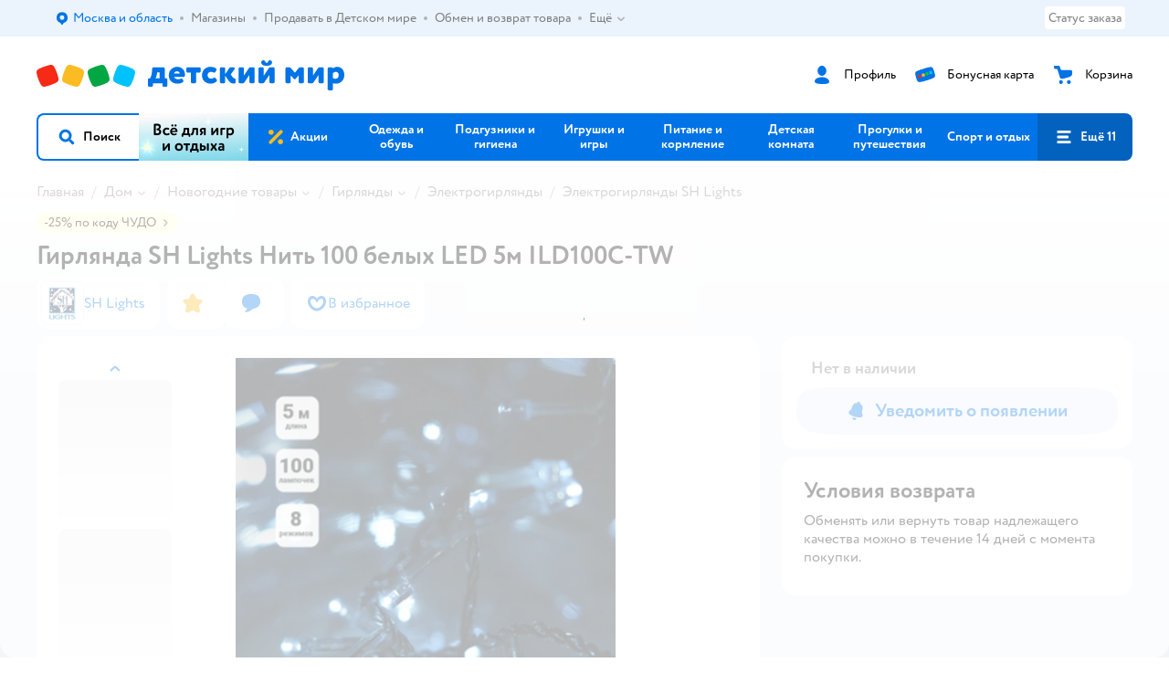

--- FILE ---
content_type: text/css; charset=utf-8
request_url: https://go.detmir.st/css/production_31588b2a06f6b1/1869.f6b87b7448c38959.css
body_size: 144188
content:
.DJtRh{box-sizing:border-box;width:100%;max-width:1480px;padding-left:12px;padding-right:12px;margin-left:auto;margin-right:auto}.DJtRh.fYFzX{padding-left:0;padding-right:0}@media only screen and (min-width:1024px){.DJtRh,.DJtRh.fYFzX{padding-left:40px;padding-right:40px}}.TsQZK{border-radius:8px 8px 0 0;overflow:hidden}.TsQZK .PwkLy{width:100%;vertical-align:top}.LETnS{position:relative;z-index:1}.LETnS.Jsqsy .HiIPx{visibility:visible;opacity:1;transition:opacity .3s ease-in-out,visibility 0s ease-in-out .1s}.LETnS.Jsqsy .eNImK{padding-bottom:56px;visibility:visible;opacity:1;transition:visibility .4s}.LETnS.Jsqsy.bcpSW .eNImK{padding-top:60px}.LETnS.Jsqsy.tUJyR .eNImK{padding-top:52px;padding-bottom:24px}.HiIPx{position:fixed;z-index:1;top:0;left:0;right:0;bottom:0;width:100vw;visibility:hidden;opacity:0;background-color:rgba(0,0,0,.5)}.jJFug{position:relative;z-index:20}.tweWM{box-sizing:border-box;width:100%;max-width:1480px;padding-left:12px;padding-right:12px;margin-left:auto;margin-right:auto}.tweWM.Nufuv{padding-left:0;padding-right:0}@media only screen and (min-width:1024px){.tweWM,.tweWM.Nufuv{padding-left:40px;padding-right:40px}}.roTie{position:relative;display:flex;width:100%;height:52px}@media only screen and (min-width:1024px){.roTie{flex-wrap:wrap;justify-content:flex-end}.roTie:hover .NMROV:not(.tUJyR):not(.MRrCk.Jsqsy):not(.gFVUp):not(.bcpSW) .doJTR{opacity:.5;transition:.15s .15s}}.NMROV{display:none;justify-content:center;align-items:center;box-sizing:border-box;height:52px;color:var(--dmt-menu-text-color);background-color:var(--dmt-menu-bg)}.NMROV:first-child,.NMROV:last-child{display:flex}@media only screen and (min-width:1024px){.NMROV{display:flex;max-width:150px}}.NMROV:active:not(.MRrCk) .doJTR{transform:scale(.97)}.NMROV.nPliQ{background-size:cover;background-repeat:no-repeat;background-position:50%}.NMROV.MRrCk{border-radius:0 8px 8px 0;width:50%}@media only screen and (min-width:1024px){.NMROV.MRrCk{background-color:var(--dmt-menu-more-bg);cursor:pointer;width:100%;position:absolute;top:0;right:0}}.NMROV.MRrCk .OnuaM{margin-right:8px}.NMROV.tUJyR{background-color:var(--dmt-menu-search-bg);border:2px solid var(--dmt-colors-primary-normal);border-right:none;color:var(--dmt-text-primary);border-radius:8px 0 0 8px;width:50%;transition:color .3s}@media only screen and (min-width:1024px){.NMROV.tUJyR{cursor:pointer;width:100%}}.NMROV.tUJyR .OnuaM{fill:var(--dmt-icon-primary);margin-right:8px;transition:fill .3s}.NMROV .OnuaM{fill:var(--dmt-icon-inversed)}.NMROV .doJTR{display:flex;box-sizing:border-box;width:100%;height:100%;align-items:center;justify-content:center;text-align:center;color:inherit;text-decoration:none;font-weight:var(--dmt-fwBold);font-size:var(--dmt-fs70);line-height:var(--dmt-lh70);padding:0 8px;cursor:pointer;transition:transform .15s,opacity .15s}.NMROV .doJTR .nVebk{width:16px;height:16px;min-height:16px;min-width:16px;background-position:50%;background-size:contain;margin-right:8px;background-repeat:no-repeat}.NMROV.MRrCk,.NMROV.tUJyR{transform:translateZ(0);will-change:transform}.gDiZg .roTie{flex-wrap:nowrap}.gDiZg .NMROV{max-width:inherit}@media only screen and (min-width:1024px){.gDiZg .NMROV{width:-moz-fit-content;width:fit-content;flex-grow:1}}.gDiZg .NMROV.qgBzF:last-child{border-radius:0 8px 8px 0}.gDiZg .NMROV .mJmwr{max-width:min-content}@media only screen and (min-width:1024px){.Luqyu.LETnS .NMROV.tUJyR{max-width:112px}.Luqyu.LETnS .NMROV.nPliQ{min-width:120px}.Luqyu.LETnS .NMROV.MRrCk{max-width:104px}.Luqyu.LETnS:not(.gDiZg) .jJFug.sqdQY .NMROV.qgBzF:nth-child(-n+10){max-width:calc(12.5% - 42px);width:100%}.Luqyu.LETnS:not(.gDiZg) .jJFug.sqdQY .NMROV.qgBzF:nth-last-child(-n+2){border-top-right-radius:8px;border-bottom-right-radius:8px;border-right:2px solid var(--dmt-colors-primary-normal)}.Luqyu.LETnS:not(.gDiZg) .jJFug.sqdQY .NMROV.qgBzF:nth-child(11){border-top-left-radius:8px;border-bottom-left-radius:8px;border-left:2px solid var(--dmt-colors-primary-normal)}.Luqyu.LETnS:not(.gDiZg) .jJFug.sqdQY .NMROV.qgBzF:not(:nth-child(-n+10)){max-width:120px;order:5;opacity:0;visibility:hidden;margin-top:0;transition:opacity .3s,margin-top .3s}}@media only screen and (min-width:1024px)and (max-width:1056px){.Luqyu.LETnS:not(.gDiZg) .jJFug.sqdQY .NMROV.qgBzF:not(:nth-child(-n+10)){max-width:110px}.Luqyu.LETnS:not(.gDiZg) .jJFug.sqdQY .NMROV.qgBzF:not(:nth-child(-n+10)).rfXeW{max-width:118px}}@media only screen and (min-width:1024px)and (min-width:1150px){.Luqyu.LETnS:not(.gDiZg) .jJFug.sqdQY .NMROV.qgBzF:not(:nth-child(-n+10)){max-width:140px}}@media only screen and (min-width:1024px){.Luqyu.LETnS:not(.gDiZg) .jJFug.sqdQY .NMROV.qgBzF:nth-child(10){margin-right:104px}.Luqyu.LETnS:not(.gDiZg) .jJFug:not(.sqdQY) .NMROV.qgBzF:nth-child(-n+10){max-width:calc(11.11111% - 24px);width:100%}.Luqyu.LETnS:not(.gDiZg) .jJFug:not(.sqdQY) .NMROV.qgBzF:nth-last-child(-n+2){border-right:2px solid var(--dmt-colors-primary-normal);border-top-right-radius:8px;border-bottom-right-radius:8px}.Luqyu.LETnS:not(.gDiZg) .jJFug:not(.sqdQY) .NMROV.qgBzF:nth-child(11){border-top-left-radius:8px;border-bottom-left-radius:8px;border-left:2px solid var(--dmt-colors-primary-normal)}.Luqyu.LETnS:not(.gDiZg) .jJFug:not(.sqdQY) .NMROV.qgBzF:not(:nth-child(-n+10)){max-width:120px;order:5;opacity:0;visibility:hidden;margin-top:0;transition:opacity .3s,margin-top .3s,visibility 0s .3s}}@media only screen and (min-width:1024px)and (min-width:1150px){.Luqyu.LETnS:not(.gDiZg) .jJFug:not(.sqdQY) .NMROV.qgBzF:not(:nth-child(-n+10)){max-width:140px}}@media only screen and (min-width:1024px){.Luqyu.LETnS:not(.gDiZg) .jJFug:not(.sqdQY) .NMROV.qgBzF:nth-child(10){margin-right:104px}.Luqyu.LETnS.bcpSW:not(.gDiZg) .jJFug:not(.sqdQY) .NMROV.qgBzF:not(:nth-child(-n+10)){opacity:1;visibility:visible;margin-top:4px;transition:opacity .15s,margin-top .3s,visibility 0s 0s}.Luqyu.LETnS.bcpSW:not(.gDiZg) .jJFug:not(.sqdQY) .NMROV.qgBzF:not(:nth-child(-n+10)) .haGyw{top:108px}.Luqyu.LETnS.bcpSW:not(.gDiZg) .jJFug.sqdQY .NMROV.qgBzF:not(:nth-child(-n+10)){opacity:1;visibility:visible;margin-top:4px;transition:opacity .15s,margin-top .3s,visibility 0s 0s}.Luqyu.LETnS.bcpSW:not(.gDiZg) .jJFug.sqdQY .NMROV.qgBzF:not(:nth-child(-n+10)) .haGyw{top:108px}}@media only screen and (min-width:1024px)and (min-width:1024px){.Luqyu.LETnS.bcpSW:not(.gDiZg) .roTie{padding-bottom:8px;margin-bottom:-8px}}@media only screen and (min-width:1024px){.FJSNm.LETnS .NMROV.tUJyR{max-width:98px}.FJSNm.LETnS .NMROV.nPliQ{min-width:120px}.FJSNm.LETnS .NMROV.MRrCk{max-width:82px}.FJSNm.LETnS:not(.gDiZg) .jJFug.sqdQY .NMROV.qgBzF:nth-child(-n+10){max-width:calc(12.5% - 37.5px);width:100%}.FJSNm.LETnS:not(.gDiZg) .jJFug.sqdQY .NMROV.qgBzF:nth-last-child(-n+2){border-top-right-radius:8px;border-bottom-right-radius:8px;border-right:2px solid var(--dmt-colors-primary-normal)}.FJSNm.LETnS:not(.gDiZg) .jJFug.sqdQY .NMROV.qgBzF:nth-child(11){border-top-left-radius:8px;border-bottom-left-radius:8px;border-left:2px solid var(--dmt-colors-primary-normal)}.FJSNm.LETnS:not(.gDiZg) .jJFug.sqdQY .NMROV.qgBzF:not(:nth-child(-n+10)){max-width:120px;order:5;opacity:0;visibility:hidden;margin-top:0;transition:opacity .3s,margin-top .3s}}@media only screen and (min-width:1024px)and (max-width:1056px){.FJSNm.LETnS:not(.gDiZg) .jJFug.sqdQY .NMROV.qgBzF:not(:nth-child(-n+10)){max-width:110px}.FJSNm.LETnS:not(.gDiZg) .jJFug.sqdQY .NMROV.qgBzF:not(:nth-child(-n+10)).rfXeW{max-width:118px}}@media only screen and (min-width:1024px)and (min-width:1150px){.FJSNm.LETnS:not(.gDiZg) .jJFug.sqdQY .NMROV.qgBzF:not(:nth-child(-n+10)){max-width:140px}}@media only screen and (min-width:1024px){.FJSNm.LETnS:not(.gDiZg) .jJFug.sqdQY .NMROV.qgBzF:nth-child(10){margin-right:82px}.FJSNm.LETnS:not(.gDiZg) .jJFug:not(.sqdQY) .NMROV.qgBzF:nth-child(-n+10){max-width:calc(11.11111% - 20px);width:100%}.FJSNm.LETnS:not(.gDiZg) .jJFug:not(.sqdQY) .NMROV.qgBzF:nth-last-child(-n+2){border-right:2px solid var(--dmt-colors-primary-normal);border-top-right-radius:8px;border-bottom-right-radius:8px}.FJSNm.LETnS:not(.gDiZg) .jJFug:not(.sqdQY) .NMROV.qgBzF:nth-child(11){border-top-left-radius:8px;border-bottom-left-radius:8px;border-left:2px solid var(--dmt-colors-primary-normal)}.FJSNm.LETnS:not(.gDiZg) .jJFug:not(.sqdQY) .NMROV.qgBzF:not(:nth-child(-n+10)){max-width:120px;order:5;opacity:0;visibility:hidden;margin-top:0;transition:opacity .3s,margin-top .3s,visibility 0s .3s}}@media only screen and (min-width:1024px)and (min-width:1150px){.FJSNm.LETnS:not(.gDiZg) .jJFug:not(.sqdQY) .NMROV.qgBzF:not(:nth-child(-n+10)){max-width:140px}}@media only screen and (min-width:1024px){.FJSNm.LETnS:not(.gDiZg) .jJFug:not(.sqdQY) .NMROV.qgBzF:nth-child(10){margin-right:82px}.FJSNm.LETnS.bcpSW:not(.gDiZg) .jJFug:not(.sqdQY) .NMROV.qgBzF:not(:nth-child(-n+10)){opacity:1;visibility:visible;margin-top:4px;transition:opacity .15s,margin-top .3s,visibility 0s 0s}.FJSNm.LETnS.bcpSW:not(.gDiZg) .jJFug:not(.sqdQY) .NMROV.qgBzF:not(:nth-child(-n+10)) .haGyw{top:108px}.FJSNm.LETnS.bcpSW:not(.gDiZg) .jJFug.sqdQY .NMROV.qgBzF:not(:nth-child(-n+10)){opacity:1;visibility:visible;margin-top:4px;transition:opacity .15s,margin-top .3s,visibility 0s 0s}.FJSNm.LETnS.bcpSW:not(.gDiZg) .jJFug.sqdQY .NMROV.qgBzF:not(:nth-child(-n+10)) .haGyw{top:108px}}@media only screen and (min-width:1024px)and (min-width:1024px){.FJSNm.LETnS.bcpSW:not(.gDiZg) .roTie{padding-bottom:8px;margin-bottom:-8px}}@media only screen and (min-width:1280px){.FJSNm.LETnS .NMROV.tUJyR{max-width:112px}.FJSNm.LETnS .NMROV.nPliQ{min-width:120px}.FJSNm.LETnS .NMROV.MRrCk{max-width:104px}.FJSNm.LETnS:not(.gDiZg) .jJFug.sqdQY .NMROV.qgBzF:nth-child(-n+10){max-width:calc(12.5% - 42px);width:100%}.FJSNm.LETnS:not(.gDiZg) .jJFug.sqdQY .NMROV.qgBzF:nth-last-child(-n+2){border-top-right-radius:8px;border-bottom-right-radius:8px;border-right:2px solid var(--dmt-colors-primary-normal)}.FJSNm.LETnS:not(.gDiZg) .jJFug.sqdQY .NMROV.qgBzF:nth-child(11){border-top-left-radius:8px;border-bottom-left-radius:8px;border-left:2px solid var(--dmt-colors-primary-normal)}.FJSNm.LETnS:not(.gDiZg) .jJFug.sqdQY .NMROV.qgBzF:not(:nth-child(-n+10)){max-width:120px;order:5;opacity:0;visibility:hidden;margin-top:0;transition:opacity .3s,margin-top .3s}}@media only screen and (min-width:1280px)and (max-width:1056px){.FJSNm.LETnS:not(.gDiZg) .jJFug.sqdQY .NMROV.qgBzF:not(:nth-child(-n+10)){max-width:110px}.FJSNm.LETnS:not(.gDiZg) .jJFug.sqdQY .NMROV.qgBzF:not(:nth-child(-n+10)).rfXeW{max-width:118px}}@media only screen and (min-width:1280px)and (min-width:1150px){.FJSNm.LETnS:not(.gDiZg) .jJFug.sqdQY .NMROV.qgBzF:not(:nth-child(-n+10)){max-width:140px}}@media only screen and (min-width:1280px){.FJSNm.LETnS:not(.gDiZg) .jJFug.sqdQY .NMROV.qgBzF:nth-child(10){margin-right:104px}.FJSNm.LETnS:not(.gDiZg) .jJFug:not(.sqdQY) .NMROV.qgBzF:nth-child(-n+10){max-width:calc(11.11111% - 24px);width:100%}.FJSNm.LETnS:not(.gDiZg) .jJFug:not(.sqdQY) .NMROV.qgBzF:nth-last-child(-n+2){border-right:2px solid var(--dmt-colors-primary-normal);border-top-right-radius:8px;border-bottom-right-radius:8px}.FJSNm.LETnS:not(.gDiZg) .jJFug:not(.sqdQY) .NMROV.qgBzF:nth-child(11){border-top-left-radius:8px;border-bottom-left-radius:8px;border-left:2px solid var(--dmt-colors-primary-normal)}.FJSNm.LETnS:not(.gDiZg) .jJFug:not(.sqdQY) .NMROV.qgBzF:not(:nth-child(-n+10)){max-width:120px;order:5;opacity:0;visibility:hidden;margin-top:0;transition:opacity .3s,margin-top .3s,visibility 0s .3s}}@media only screen and (min-width:1280px)and (min-width:1150px){.FJSNm.LETnS:not(.gDiZg) .jJFug:not(.sqdQY) .NMROV.qgBzF:not(:nth-child(-n+10)){max-width:140px}}@media only screen and (min-width:1280px){.FJSNm.LETnS:not(.gDiZg) .jJFug:not(.sqdQY) .NMROV.qgBzF:nth-child(10){margin-right:104px}.FJSNm.LETnS.bcpSW:not(.gDiZg) .jJFug:not(.sqdQY) .NMROV.qgBzF:not(:nth-child(-n+10)){opacity:1;visibility:visible;margin-top:4px;transition:opacity .15s,margin-top .3s,visibility 0s 0s}.FJSNm.LETnS.bcpSW:not(.gDiZg) .jJFug:not(.sqdQY) .NMROV.qgBzF:not(:nth-child(-n+10)) .haGyw{top:108px}.FJSNm.LETnS.bcpSW:not(.gDiZg) .jJFug.sqdQY .NMROV.qgBzF:not(:nth-child(-n+10)){opacity:1;visibility:visible;margin-top:4px;transition:opacity .15s,margin-top .3s,visibility 0s 0s}.FJSNm.LETnS.bcpSW:not(.gDiZg) .jJFug.sqdQY .NMROV.qgBzF:not(:nth-child(-n+10)) .haGyw{top:108px}}@media only screen and (min-width:1280px)and (min-width:1024px){.FJSNm.LETnS.bcpSW:not(.gDiZg) .roTie{padding-bottom:8px;margin-bottom:-8px}}@media only screen and (min-width:1024px){.vsEEj.LETnS .NMROV.tUJyR{max-width:112px}.vsEEj.LETnS .NMROV.nPliQ{min-width:120px}.vsEEj.LETnS .NMROV.MRrCk{max-width:104px}.vsEEj.LETnS:not(.gDiZg) .jJFug.sqdQY .NMROV.qgBzF:nth-child(-n+10){max-width:calc(12.5% - 42px);width:100%}.vsEEj.LETnS:not(.gDiZg) .jJFug.sqdQY .NMROV.qgBzF:nth-last-child(-n+2){border-top-right-radius:8px;border-bottom-right-radius:8px;border-right:2px solid var(--dmt-colors-primary-normal)}.vsEEj.LETnS:not(.gDiZg) .jJFug.sqdQY .NMROV.qgBzF:nth-child(11){border-top-left-radius:8px;border-bottom-left-radius:8px;border-left:2px solid var(--dmt-colors-primary-normal)}.vsEEj.LETnS:not(.gDiZg) .jJFug.sqdQY .NMROV.qgBzF:not(:nth-child(-n+10)){max-width:120px;order:5;opacity:0;visibility:hidden;margin-top:0;transition:opacity .3s,margin-top .3s}}@media only screen and (min-width:1024px)and (max-width:1056px){.vsEEj.LETnS:not(.gDiZg) .jJFug.sqdQY .NMROV.qgBzF:not(:nth-child(-n+10)){max-width:110px}.vsEEj.LETnS:not(.gDiZg) .jJFug.sqdQY .NMROV.qgBzF:not(:nth-child(-n+10)).rfXeW{max-width:118px}}@media only screen and (min-width:1024px)and (min-width:1150px){.vsEEj.LETnS:not(.gDiZg) .jJFug.sqdQY .NMROV.qgBzF:not(:nth-child(-n+10)){max-width:140px}}@media only screen and (min-width:1024px){.vsEEj.LETnS:not(.gDiZg) .jJFug.sqdQY .NMROV.qgBzF:nth-child(10){margin-right:104px}.vsEEj.LETnS:not(.gDiZg) .jJFug:not(.sqdQY) .NMROV.qgBzF:nth-child(-n+10){max-width:calc(11.11111% - 24px);width:100%}.vsEEj.LETnS:not(.gDiZg) .jJFug:not(.sqdQY) .NMROV.qgBzF:nth-last-child(-n+2){border-right:2px solid var(--dmt-colors-primary-normal);border-top-right-radius:8px;border-bottom-right-radius:8px}.vsEEj.LETnS:not(.gDiZg) .jJFug:not(.sqdQY) .NMROV.qgBzF:nth-child(11){border-top-left-radius:8px;border-bottom-left-radius:8px;border-left:2px solid var(--dmt-colors-primary-normal)}.vsEEj.LETnS:not(.gDiZg) .jJFug:not(.sqdQY) .NMROV.qgBzF:not(:nth-child(-n+10)){max-width:120px;order:5;opacity:0;visibility:hidden;margin-top:0;transition:opacity .3s,margin-top .3s,visibility 0s .3s}}@media only screen and (min-width:1024px)and (min-width:1150px){.vsEEj.LETnS:not(.gDiZg) .jJFug:not(.sqdQY) .NMROV.qgBzF:not(:nth-child(-n+10)){max-width:140px}}@media only screen and (min-width:1024px){.vsEEj.LETnS:not(.gDiZg) .jJFug:not(.sqdQY) .NMROV.qgBzF:nth-child(10){margin-right:104px}.vsEEj.LETnS.bcpSW:not(.gDiZg) .jJFug:not(.sqdQY) .NMROV.qgBzF:not(:nth-child(-n+10)){opacity:1;visibility:visible;margin-top:4px;transition:opacity .15s,margin-top .3s,visibility 0s 0s}.vsEEj.LETnS.bcpSW:not(.gDiZg) .jJFug:not(.sqdQY) .NMROV.qgBzF:not(:nth-child(-n+10)) .haGyw{top:108px}.vsEEj.LETnS.bcpSW:not(.gDiZg) .jJFug.sqdQY .NMROV.qgBzF:not(:nth-child(-n+10)){opacity:1;visibility:visible;margin-top:4px;transition:opacity .15s,margin-top .3s,visibility 0s 0s}.vsEEj.LETnS.bcpSW:not(.gDiZg) .jJFug.sqdQY .NMROV.qgBzF:not(:nth-child(-n+10)) .haGyw{top:108px}}@media only screen and (min-width:1024px)and (min-width:1024px){.vsEEj.LETnS.bcpSW:not(.gDiZg) .roTie{padding-bottom:8px;margin-bottom:-8px}}.haGyw{position:absolute;z-index:2;visibility:hidden;padding:24px 0 32px;opacity:0;left:0;right:0;top:52px;display:flex;flex-wrap:wrap;width:calc(100% + 24px);margin-left:-24px;transition:opacity .15s 0s,visibility 0s .3s}@media only screen and (min-width:0px){.haGyw{width:calc(100% + 12px);margin-left:-12px}}@media only screen and (min-width:600px){.haGyw{width:calc(100% + 12px);margin-left:-12px}}@media only screen and (min-width:1024px){.haGyw{width:calc(100% + 24px);margin-left:-24px}}.gFVUp .haGyw{visibility:visible;opacity:1;z-index:3;transition:opacity .15s .15s,visibility 0s 0s}.TbLmS{width:calc(16.66667% - 24px);margin-left:24px}@media only screen and (min-width:0px){.TbLmS{width:calc(16.66667% - 12px);margin-left:12px}}@media only screen and (min-width:600px){.TbLmS{width:calc(16.66667% - 12px);margin-left:12px}}@media only screen and (min-width:1024px){.TbLmS{width:calc(16.66667% - 24px);margin-left:24px}}.TbLmS:nth-child(n+7){margin-top:32px}.NskHU{position:relative;padding-top:50px}.EhyQw{color:#000;cursor:pointer;text-decoration:none;transition:color .3s;font-weight:var(--dmt-fwBold)}.EhyQw:active,.EhyQw:hover{color:var(--dmt-link-default-d5)}.EhyQw:after{content:"";right:0;bottom:0;z-index:2}.EhyQw:after,.UsNmy{display:block;position:absolute;top:0;left:0}.UsNmy{z-index:1;width:50px;height:50px;object-fit:contain;right:auto;visibility:visible}.OYQEV{padding:12px 0 8px;font-size:var(--dmt-fs95);line-height:var(--dmt-lh95);display:inline-block}.TfeUB{color:#000;cursor:pointer;text-decoration:none;transition:color .3s}.TfeUB:active,.TfeUB:hover{color:var(--dmt-link-default-d5)}.BnrgY{display:flex;align-items:center;color:#b3b3b3;cursor:pointer;text-decoration:none;padding:4px 0;font-size:var(--dmt-fs70);line-height:var(--dmt-lh70)}.BnrgY .GfFBv{fill:var(--dmt-icon-tertiary);margin-left:4px}@media only screen and (min-width:1024px){.BnrgY:hover{color:var(--dmt-colors-secondary-light1)}.BnrgY:hover .GfFBv{fill:var(--dmt-colors-secondary-light1)}}.BnrgY:active{color:var(--dmt-colors-secondary-dark)}.BnrgY:active .GfFBv{fill:var(--dmt-colors-secondary-dark)}.eNImK{position:absolute;z-index:2;background:#fff;border-radius:0 0 16px 16px;top:0;left:0;right:0;opacity:0;visibility:hidden;transition:visibility .3s}.NMROV.tUJyR>.doJTR{transform:translateZ(0)}.FJSNm .NMROV{border:2px solid #764aef}.FJSNm .NMROV.Rrkel{background-color:var(--dmt-colors-surface-primary)}.FJSNm .NMROV:not(.tUJyR){border-right-style:none;border-left-style:none}.FJSNm .NMROV:not(.tUJyR).Rrkel{background-color:#764aef;color:var(--dmt-text-inversed)}.FJSNm .NMROV:not(.tUJyR) .OnuaM{fill:var(--dmt-icon-inversed)}@media only screen and (min-width:1024px){.FJSNm .NMROV:not(.tUJyR) .doJTR{padding:16px 4px}}.FJSNm .NMROV:not(.tUJyR) .nVebk{width:24px;height:24px;margin-right:8px}@media only screen and (min-width:1024px){.FJSNm .NMROV:not(.tUJyR) .nVebk{margin-right:8px}}.FJSNm .NMROV:not(.tUJyR) .mJJOl{align-content:flex-start}.FJSNm .NMROV:not(.tUJyR) .AoUVO{width:24px;height:24px;margin-right:12px}.FJSNm .NMROV:last-child{border-right:2px solid #764aef}.FJSNm .NMROV.tUJyR{padding-right:4px;padding-left:4px}@media only screen and (min-width:1024px){.FJSNm .MRrCk.MYcFD{display:none}}.bcpSW .doJTR{position:relative;z-index:3}.RIfJK{padding:0}.tKljo{clip:rect(0 0 0 0);clip-path:inset(50%);height:1px;overflow:hidden;white-space:nowrap;width:1px}.faKkx,.tKljo{position:absolute}.faKkx{width:100%;top:60px;right:0;opacity:0;visibility:hidden;transform:translateY(-8px);transition:opacity .15s 0s,transform .15s 0s,visibility 0s .3s;will-change:transform}@media only screen and (min-width:600px){.faKkx{width:auto}}.faKkx.OaMML{visibility:visible;opacity:1;transform:translateY(0);transition:opacity .15s .15s,transform .15s .15s,visibility 0s 0s}.faKkx .fzOlP{padding:0 16px;border-bottom:0}.faKkx .fzOlP .hhqdC{will-change:transform;transform:translateZ(0)}.faKkx .fzOlP:active .hhqdC{transform:scale(.97) translateZ(0)}.faKkx .fzOlP .AJvPa{text-decoration:none}.faKkx .fzOlP .PXRNj{display:flex;align-items:center;justify-content:flex-start}.faKkx .fzOlP .xKYBw{font-size:var(--dmt-fs70);line-height:var(--dmt-lh70);font-weight:var(--dmt-fwBold);color:var(--dmt-menu-text-color);opacity:1;text-decoration:none;transition:opacity .3s}.faKkx .fzOlP .HBuqD{fill:var(--dmt-menu_icon);opacity:.5;transition:opacity .3s;margin-left:auto}.faKkx .fzOlP.CpGhX{background-color:var(--dmt-colors-primary-normal)}@media only screen and (min-width:600px){.faKkx .fzOlP.CpGhX:first-child{display:none}}.faKkx .fzOlP.xoNaC{background-color:#ffd62e}.faKkx .fzOlP.xoNaC .xKYBw{color:var(--dmt-text-primary)}.faKkx .fzOlP.xoNaC .HBuqD{fill:#000;opacity:1;margin-right:8px}.faKkx .ZwVDL{padding:0 16px 0 40px;background-color:var(--dmt-colors-surface-primary)}.faKkx .ZwVDL .xKYBw{font-weight:var(--dmt-fwRegular);color:var(--dmt-text-primary)}.faKkx .ZwVDL .hhqdC{border-bottom:1px solid hsla(0,0%,50.2%,.15)}.faKkx .hhqdC{display:flex;justify-content:flex-start;align-items:center;padding:16px 0;cursor:pointer;text-decoration:none;transition:transform .3s;content-visibility:auto;contain-intrinsic-size:auto 400px auto 49px}.faKkx .hhqdC .XQcny{width:16px;height:16px;opacity:1;background-position:50%;background-size:contain;margin-right:8px;background-repeat:no-repeat}.faKkx .hhqdC.iVXjE{height:49px;background-position:50%;background-size:auto 100%;box-sizing:border-box;margin:0 -16px}.faKkx .jYoeM{display:flex;align-items:center;justify-content:space-between;background:var(--dmt-colors-primary-normal);padding:0 16px;font-size:var(--dmt-fs70);line-height:var(--dmt-lh70);font-weight:var(--dmt-fwBold);cursor:pointer;width:100%;border:none}.faKkx .jYoeM .hhqdC{will-change:transform;transform:translateZ(0)}.faKkx .jYoeM:active .hhqdC{transform:scale(.97) translateZ(0)}.faKkx .jYoeM .xKYBw{color:var(--dmt-text-inversed);transition:opacity .3s}.faKkx .jYoeM .HBuqD{fill:var(--dmt-icon-inversed);margin-right:12px;transition:opacity .3s}.faKkx .rXcYi{width:100%;box-shadow:0 16px 40px 0 hsla(0,0%,50.2%,.24);border-radius:8px;margin-left:auto;overflow:hidden;transform:translateZ(0)}@media only screen and (min-width:600px){.faKkx .rXcYi{width:296px}}.faKkx .rXcYi.QtOht{box-shadow:0 0 30px 0 rgba(0,0,0,.15);width:100%}.faKkx .aYZcb{transition:transform .3s ease 0s;display:flex;flex-wrap:nowrap}.faKkx .aYZcb .gZQtT{width:100%}.faKkx .aYZcb .MsZBq{width:100%;opacity:1;transition:opacity .3s ease 0s}@media only screen and (min-width:600px){.faKkx .aYZcb .MsZBq{width:296px}}.faKkx .aYZcb .MsZBq .bEbAP{background-color:var(--dmt-menu-bg)}.faKkx .aYZcb .MsZBq .bEbAP .hhqdC{border-bottom:1px solid rgba(var(--dmt-menu_border-rgb),.15)}.faKkx .aYZcb .MsZBq .bEbAP .fzOlP:last-child .hhqdC{border-bottom:0}.faKkx .aYZcb .MsZBq.IkPPp .bEbAP{background-color:var(--dmt-colors-surface-primary)}.faKkx .aYZcb .MsZBq.IkPPp .bEbAP .fzOlP{padding-left:40px}.faKkx .aYZcb .MsZBq.IkPPp .bEbAP .hhqdC{border-bottom:1px solid hsla(0,0%,50.2%,.15)}.faKkx .aYZcb .MsZBq.IkPPp .bEbAP .fzOlP:last-child .hhqdC{border-bottom:0}.faKkx .aYZcb .MsZBq.IkPPp .bEbAP .xKYBw{font-weight:var(--dmt-fwRegular);color:var(--dmt-text-primary)}.faKkx .aYZcb .MsZBq.IkPPp .bEbAP .HBuqD{fill:grey;opacity:.5}.faKkx .aYZcb .MsZBq:not(.bXiGm){opacity:0}.faKkx .aYZcb .MsZBq .GkWwi{transition:max-height .3s ease 0s;height:auto;box-sizing:border-box;max-height:0;overflow:hidden}.faKkx .aYZcb .MsZBq .GkWwi.CeXOg{max-height:1200px}.faKkx .MsZBq.StUpe:active .HBuqD,.faKkx .MsZBq.StUpe:active .xKYBw{opacity:.5}.faKkx .MsZBq.StUpe:active .fzOlP:active .HBuqD,.faKkx .MsZBq.StUpe:active .fzOlP:active .xKYBw{opacity:1}.faKkx .MsZBq.StUpe:active.IkPPp .bEbAP .HBuqD,.faKkx .MsZBq.StUpe:active.IkPPp .bEbAP .xKYBw{opacity:.5}.faKkx .MsZBq.StUpe:active.IkPPp .bEbAP .fzOlP:active .HBuqD,.faKkx .MsZBq.StUpe:active.IkPPp .bEbAP .fzOlP:active .xKYBw{opacity:1}.faKkx .MsZBq.StUpe:active .jYoeM .HBuqD,.faKkx .MsZBq.StUpe:active .jYoeM .xKYBw{opacity:.5}.faKkx .MsZBq.StUpe:active .jYoeM:active .HBuqD,.faKkx .MsZBq.StUpe:active .jYoeM:active .xKYBw{opacity:1}.faKkx .MsZBq.StUpe:active .fzOlP.ZwVDL .HBuqD,.faKkx .MsZBq.StUpe:active .fzOlP.ZwVDL .xKYBw{opacity:.5}.faKkx .MsZBq.StUpe:active .fzOlP.ZwVDL:active .HBuqD,.faKkx .MsZBq.StUpe:active .fzOlP.ZwVDL:active .xKYBw{opacity:1}@media only screen and (min-width:1024px){.faKkx .MsZBq.StUpe:hover .HBuqD,.faKkx .MsZBq.StUpe:hover .xKYBw{opacity:.5}.faKkx .MsZBq.StUpe:hover .fzOlP.ZwVDL:hover .HBuqD,.faKkx .MsZBq.StUpe:hover .fzOlP.ZwVDL:hover .xKYBw,.faKkx .MsZBq.StUpe:hover .fzOlP:hover .HBuqD,.faKkx .MsZBq.StUpe:hover .fzOlP:hover .xKYBw,.faKkx .MsZBq.StUpe:hover.IkPPp .bEbAP .fzOlP:hover .HBuqD,.faKkx .MsZBq.StUpe:hover.IkPPp .bEbAP .fzOlP:hover .xKYBw,.faKkx .MsZBq.StUpe:hover .jYoeM:hover .HBuqD,.faKkx .MsZBq.StUpe:hover .jYoeM:hover .xKYBw{opacity:1}}.faKkx.CXPes .fzOlP.CpGhX{background-color:var(--dmt-colors-surface-primary)}.faKkx.CXPes .fzOlP .hhqdC{font-size:var(--dmt-fs70);line-height:var(--dmt-lh70)}.faKkx.CXPes .MsZBq:not(.IkPPp) .xKYBw{display:flex;align-items:center;justify-content:flex-start}.faKkx.CXPes .MsZBq:not(.IkPPp) .XQcny{width:24px;height:24px;margin-right:16px;background-size:contain;background-position:50%;background-repeat:no-repeat}.faKkx.CXPes .MsZBq:not(.IkPPp) .WGdOw{width:24px;height:24px;margin:0 20px 0 0}.wRKGK{display:flex;position:relative}.wRKGK .PXRNj:after{position:absolute;top:0;left:0;right:0;bottom:0;content:" "}.oNjEC{padding:8px;background-color:var(--dmt-colors-surface-primary);border-radius:12px}.Ufily{display:grid;gap:8px;grid-template-columns:1fr 1fr}.rAtYi{width:100%;position:relative;min-height:80px}.rAtYi .MwJBk{width:100%;height:100%;border-radius:12px}.rAtYi .AJvPa{top:0;left:0;z-index:2}.rAtYi .AJvPa,.rAtYi .UBtOR{position:absolute;width:100%;height:100%}.rAtYi .UBtOR{padding:12px;z-index:1;box-sizing:border-box;overflow:hidden}.rAtYi .sajXH{width:100%;height:100%;object-fit:cover;border-radius:12px}.rAtYi.wUmbR{height:40px;margin-bottom:8px}.rAtYi.YharE{grid-column-start:1;grid-row-start:2;grid-row-end:4}.rAtYi.FuIqM{grid-column-start:2;grid-row-start:4;grid-row-end:6}.rAtYi.wYGFx{grid-column-start:var(--col,auto);grid-row-start:var(--row,auto);grid-row-end:span 2}.hIGvD{position:fixed;left:0;right:0;bottom:0;z-index:15;background-color:rgba(var(--dmt-colors-surface-primary-rgb),.9);opacity:0;animation:cUMCj .18s ease-out forwards}.FWaAQ{width:100%;height:100%;display:flex;align-items:center;justify-content:center;pointer-events:none}@keyframes cUMCj{0%{opacity:0}to{opacity:1}}.wixxJ{min-height:auto}.CgtWm{margin-top:24px;width:100%}.EPwQJ{display:flex;align-items:center}@media only screen and (min-width:0px){.EPwQJ{padding-top:8px}}.EPwQJ .PMlLi{display:flex;align-items:center;width:100%;box-sizing:border-box}@media only screen and (min-width:1024px){.EPwQJ .PMlLi{padding:0 0 16px;margin-left:-8px}}.EPwQJ .PMlLi .mRnad{font-weight:var(--dmt-fwBold)}.theme-dm .EPwQJ .PMlLi .mRnad{font-size:var(--dmt-fs100);line-height:var(--dmt-lh100)}@media only screen and (min-width:1024px){.theme-dm .EPwQJ .PMlLi .mRnad{font-size:var(--dmt-fs160);line-height:var(--dmt-lh160)}}.theme-zoo .EPwQJ .PMlLi .mRnad{font-size:var(--dmt-fs130);line-height:var(--dmt-lh130)}@media only screen and (min-width:1024px){.theme-zoo .EPwQJ .PMlLi .mRnad{font-size:var(--dmt-fs160);line-height:var(--dmt-lh160)}}.theme-eshe .EPwQJ .PMlLi .mRnad{font-size:var(--dmt-fs100);line-height:var(--dmt-lh100)}@media only screen and (min-width:1024px){.theme-eshe .EPwQJ .PMlLi .mRnad{font-size:var(--dmt-fs160);line-height:var(--dmt-lh160)}}@media only screen and (min-width:1024px){.EPwQJ .PMlLi .mRnad+label{visibility:hidden}}.EPwQJ .dUkIf{margin-left:-12px;will-change:transform}.EPwQJ .DMdWx{fill:var(--dmt-icon-primary)}.EPwQJ .pWTVk{display:flex;position:relative;gap:4px;margin-right:-16px}.EPwQJ .pWTVk .ZXghw{fill:var(--dmt-icon-primary)}.EPwQJ .pWTVk .ZXghw:disabled{fill:grey}.EPwQJ .pWTVk .OzJov:before{position:absolute;top:0;bottom:0;left:0;content:" ";width:1px;background-color:#f2f2f2}.wlQBn{clip:rect(0 0 0 0);clip-path:inset(50%);height:1px;overflow:hidden;position:absolute;white-space:nowrap;width:1px}.lhBWX{display:flex;align-items:center;cursor:pointer;min-height:40px;position:relative}.lhBWX.vKwAX,.lhBWX:active{background-color:var(--dmt-colors-primary-light4)}.lhBWX.ESAQf{justify-content:space-between;margin-bottom:4px;min-height:54px}.CDqBh{width:100%;justify-content:flex-start}.BaoGi{justify-content:center;margin-right:12px;height:40px;width:40px;min-width:40px}.BaoGi,.csAZI{display:flex;align-items:center}.csAZI{height:auto;max-width:-moz-fit-content;max-width:fit-content;text-overflow:ellipsis;min-width:0}.Iavpc{display:flex;flex-direction:column;gap:4px;min-width:0}.nWEzY{color:grey;font-size:var(--dmt-fs70);line-height:var(--dmt-lh70)}.rlLlt{max-width:100%;max-height:100%;width:auto;height:auto}.asFuV{fill:var(--dmt-icon-tertiary);margin:4px}.jxDPY{text-decoration:none;overflow:hidden;text-overflow:ellipsis;color:var(--dmt-text-primary)}.jxDPY:before{content:"";position:absolute;top:0;left:0;width:100%;height:100%}.qfZNc{font-size:var(--dmt-fs100);line-height:var(--dmt-lh100);overflow:hidden;white-space:nowrap;text-overflow:ellipsis;color:var(--dmt-text-primary);position:relative}@media only screen and (min-width:1024px){.qfZNc:active,.qfZNc:hover{color:var(--dmt-link-default);cursor:pointer;text-decoration:none;transition:color .3s}.qfZNc:active:active,.qfZNc:active:hover,.qfZNc:hover:active,.qfZNc:hover:hover{color:var(--dmt-link-default-d5)}}.kWlrd{font-weight:var(--dmt-fwExtraBold)}.ARlqY{fill:var(--dmt-icon-tertiary);margin:4px}.dJKVb{display:flex;align-items:center;justify-content:center;width:120px;min-height:56px;background:#fff;border:1px solid #f2f2f2;margin-right:8px;margin-bottom:0;padding:4px;border-radius:12px;box-sizing:border-box}@media only screen and (min-width:1024px){.dJKVb{padding:8px;justify-content:flex-start}}.zebWq{max-width:100%;max-height:100%;width:auto;height:auto}.zjQMB{max-width:56px;overflow:hidden;text-overflow:ellipsis;text-align:center;margin-bottom:0;font-size:var(--dmt-fs60);line-height:var(--dmt-lh60)}@media only screen and (min-width:1024px){.zjQMB{max-width:66px;text-align:left}}.ILeWu{height:32px;width:32px;min-width:32px}.wyHIE{display:block;pointer-events:none;font-size:var(--dmt-fs70);line-height:var(--dmt-lh70);font-weight:var(--dmt-fwBold)}@media only screen and (min-width:600px){.wyHIE{font-size:var(--dmt-fs70);line-height:var(--dmt-lh70)}}.wyHIE.kJVqh{color:#f72a16}.wyHIE .iGvOD{position:relative;margin-top:4px;font-size:var(--dmt-fs55);line-height:var(--dmt-lh55);color:var(--dmt-text-primary);margin-left:4px}.wyHIE .iGvOD:after{display:block;position:absolute;content:"";top:50%;left:0;right:0;height:1px;border-radius:2px;margin-top:-1px;background-color:#000}.ILCZj{display:flex;flex-direction:column;margin-top:0}@media only screen and (min-width:1024px){.ILCZj{display:block;margin-top:0;margin-bottom:8px}}.ILCZj.FQggH{opacity:.7}.ILCZj .oCawt{margin:0 -12px 8px;height:32px;overflow:hidden}@media only screen and (min-width:600px){.ILCZj .oCawt{margin:0 0 8px;height:auto;overflow:auto}}.ILCZj .oCawt .tUntA{margin:0 8px 8px 0}.ILCZj .oCawt .tUntA:active{background:var(--dmt-colors-primary-light4)}.ILCZj .oCawt .tUntA:last-child{margin-right:12px}@media only screen and (min-width:600px){.ILCZj .oCawt .tUntA:last-child{margin-right:0}}.ILCZj .oCawt .tUntA:first-child{margin-left:12px}@media only screen and (min-width:600px){.ILCZj .oCawt .tUntA:first-child{margin-left:0}}.ILCZj .oCawt .HwUTt{height:1000vh;overflow-x:scroll;overflow-y:hidden}@media only screen and (min-width:600px){.ILCZj .oCawt .HwUTt{height:auto;overflow:auto}}.ILCZj .oCawt .refFx{display:flex;width:max-content;vertical-align:middle;height:32px}@media only screen and (min-width:600px){.ILCZj .oCawt .refFx{height:auto;width:auto;flex-wrap:wrap}}.ILCZj .fSbXg{overflow:hidden;order:-1;margin:0 0 16px 4px;height:56px}@media only screen and (min-width:600px){.ILCZj .fSbXg{margin:0 0 8px;height:auto;overflow:auto}}@media only screen and (min-width:1024px){.ILCZj .fSbXg{margin-top:24px;margin-left:0;order:1}}.ILCZj .fSbXg .xUMFC{display:inline-block;font-size:var(--dmt-fs100);line-height:var(--dmt-lh100);color:grey;margin-bottom:8px}.ILCZj .fSbXg .HwUTt{height:1000vh;overflow-x:scroll;overflow-y:hidden}@media only screen and (min-width:600px){.ILCZj .fSbXg .HwUTt{height:auto;overflow:auto}}.ILCZj .fSbXg .refFx{display:flex;width:max-content;vertical-align:middle;height:32px}@media only screen and (min-width:600px){.ILCZj .fSbXg .refFx{height:auto;width:auto;flex-wrap:wrap}}.DeNco{box-sizing:border-box;width:100%;max-width:1480px;padding-left:12px;padding-right:12px;margin-left:auto;margin-right:auto;height:100%;min-height:100vh}.DeNco.yFKQK{padding-left:0;padding-right:0}@media only screen and (min-width:1024px){.DeNco,.DeNco.yFKQK{padding-left:40px;padding-right:40px}}@media only screen and (min-width:1024px){.DeNco{height:auto;min-height:auto}}.DeNco .ijiAn{padding:10px 8px!important}#helpdesk-eddy-container-mobile #hde-chat-container,#helpdesk-eddy-container-mobile #hde-container{width:100%;height:100%}#hde-chat-container,#hde-container,#hde-iframe{border-radius:0!important}@media only screen and (min-width:0px){#helpdesk-eddy-container-desktop #hde-chat-container,#helpdesk-eddy-container-desktop #hde-container{width:100%;height:100%}}@media only screen and (min-width:600px){#helpdesk-eddy-container-desktop #hde-chat-container,#helpdesk-eddy-container-desktop #hde-container{width:392px;height:582px}}.mGKlB{position:relative}.mGKlB .yvunw .urQZE{margin:0 8px;position:relative;transition:opacity .2s;width:21px;height:19px}@media only screen and (min-width:600px){.mGKlB .yvunw .urQZE{margin-right:12px}}.mGKlB .yvunw .urQZE.JDkCW{opacity:.2}.mGKlB .GbMhg{position:absolute;left:8px;top:0}.ICwOk{clip:rect(0 0 0 0);clip-path:inset(50%);height:1px;overflow:hidden;position:absolute;white-space:nowrap;width:1px}.MAubV{min-height:280px}.MAubV .HxHLJ{font-size:var(--dmt-fs100);line-height:var(--dmt-lh100);color:var(--dmt-text-primary);box-sizing:border-box}.MAubV .hRzrm{margin-bottom:28px;margin-top:12px;box-sizing:border-box}.MAubV .tgicv{margin-bottom:24px;box-sizing:border-box}.JAEEK{width:100%}.ygMVl{width:calc(100% - 16px);min-height:250px}.IaAJe{text-align:center;word-wrap:break-word;box-sizing:border-box;margin-bottom:32px}.KXtZe{flex-direction:column;align-items:center;padding:40px 16px;box-sizing:border-box}.jQRiu,.KXtZe{display:flex;justify-content:center}.hKfic{width:250px;height:156px}.emsiK{font-size:var(--dmt-fs70);line-height:var(--dmt-lh70);position:fixed;left:24px;bottom:24px;width:80px;box-sizing:border-box;display:flex;flex-direction:column;opacity:.5;transition:all .3s;z-index:50}@media print{.emsiK{display:none}}.knBNn{background-color:#ff0}.EnbeU{background-color:#6495ed}.OVQGO{flex-grow:1}.EpNxe{width:60px;height:60px;border:2px solid #000;border-radius:10%;display:flex;justify-content:center;align-items:center;cursor:pointer;margin-bottom:12px;opacity:0;transition:opacity .5s ease-in-out}.nvCGb{opacity:1}.pcibz{font-size:50px;font-weight:var(--dmt-fwExtraBold)}.PSpfQ{position:relative}.EwgEU{height:60vh;overflow:scroll;scrollbar-width:none}.EwgEU::-webkit-scrollbar{display:none}.ttJek{display:flex;justify-content:space-between;align-items:center;padding-top:24px}.ttJek .JcVKY{display:flex;flex-direction:column}.ttJek .vyYfY{margin-bottom:8px}.ttJek .VrkNd{display:flex}.ttJek .XRPPA{margin-left:16px}.OHjrD{display:flex;color:#b3b3b3;font-size:var(--dmt-fs70);line-height:var(--dmt-lh70)}.lqCBk{display:flex;align-items:center}.rbthL{margin-left:4px;fill:grey}.SEgUM{position:relative}.SEgUM:after{position:absolute;left:60px;top:5px;font-size:24px;content:"📌";color:red}.faWht{overflow-y:visible}.eppFR{z-index:5!important}.AvtFn{margin-top:20px;width:100%}.hQQTg{position:fixed;bottom:0;left:0;width:100vw;padding-left:100px;background-color:#fff;z-index:10;height:250px}.mDcaF{overflow-y:scroll;height:215px}.oJORJ{font-size:16px;font-weight:var(--dmt-fwBold);padding:5px;border-bottom:1px solid #d3d3d3}.GeMcY{background-color:rgba(17,255,113,.2784313725)}.OLjdO{background-color:#00d5ff}.PePjv,.QuxcT{background-color:rgba(255,0,0,.4470588235)}.kIWFm{background-color:rgba(120,255,120,.6117647059)}.rimkF{display:flex;flex-direction:column}.HoxmP,.rimkF{height:100%}.hCQxa input{width:calc(100vw - 200px)}.AlPnb{justify-content:space-between;margin-bottom:16px;padding:16px;font-size:var(--dmt-fs100);line-height:var(--dmt-lh100);text-decoration:none;color:var(--dmt-text-primary);border-radius:16px;background-color:var(--dmt-colors-surface-primary)}.AlPnb,.AlPnb .FSCEe{display:flex;align-items:center}.AlPnb .FSCEe{gap:16px}.AlPnb .scUyf{width:40px;height:40px;min-width:40px;min-height:40px}.AlPnb .oCQoL{fill:var(--dmt-icon-primary)}.gNJci{margin:8px 0}.GqHjl{display:flex;justify-content:center;align-items:center;height:100vh}.XCCbu{box-sizing:border-box;display:flex;justify-content:space-between;align-items:flex-end;max-width:792px;width:100%;padding:40px;border-radius:16px;background-color:#fff}.SyMAm{font-size:var(--dmt-fs100);line-height:var(--dmt-lh100);max-width:420px}.ESlQL{margin-bottom:24px}.ESlQL:before{content:"";height:64px;display:block;background-image:url(https://go.detmir.st/img/production_31588b2a06f6b1/8864c6bd914027d9dc6e7e7c01dc1d33.svg);background-repeat:no-repeat;background-position:0}.aEuWD{font-size:var(--dmt-fs160);line-height:var(--dmt-lh160);font-weight:var(--dmt-fwBold)}.aEuWD,.JmDkx{margin-bottom:24px}.ywPvZ{display:flex;align-items:center;font-weight:var(--dmt-fwBold);margin-bottom:8px}.KUFKj{padding-left:8px}.GpjyR{font-weight:var(--dmt-fwRegular);margin:-8px 0 -16px -16px}.lYheT{display:flex;justify-content:center;align-items:center;width:268px;height:268px;border:1px solid #e6e6e6;border-radius:16px;overflow:hidden}.TOhDd{width:100%}.FdcZO{clip:rect(0 0 0 0);clip-path:inset(50%);height:1px;overflow:hidden;position:absolute;white-space:nowrap;width:1px}.FtGiO{padding:8px 0}.Uyiqj{margin-bottom:8px}.Uyiqj:first-child{margin-top:16px}.WWUve{display:grid;grid-template-columns:repeat(2,1fr);align-items:flex-start;grid-column-gap:16px}.WWUve span{word-break:break-all}.WWUve span:last-child:not(:only-child){text-align:right}.PGdXo{display:grid;grid-template-columns:repeat(auto-fit,1fr);grid-column-gap:4px;grid-auto-flow:column;margin-bottom:8px}.IjEil{background:var(--dmt-colors-surface-secondary);color:var(--dmt-colors-secondary-normal);height:52px;display:inline-flex;align-items:center;justify-content:center;border-radius:12px;cursor:pointer}.IjEil:hover{filter:brightness(1.02)}.WcCdW{background:var(--dmt-colors-surface-brand);color:var(--dmt-colors-primary-light4)}.wFvmq{--size:59px;margin-bottom:4px}.wFvmq,.wFvmq .mUIor{width:var(--size);height:var(--size);min-width:var(--size);min-height:var(--size)}.wFvmq.gEbpQ .mUIor{filter:grayscale(0);opacity:1}.mUIor{filter:grayscale(1);opacity:.7}.punQg{display:flex;align-items:center;justify-content:space-between}.YCmmH{min-height:80px}.WdnNu .aCzqG{width:calc(100% + var(--rating-offset));margin-bottom:8px}.aCzqG{--rating-offset:16px;margin-left:calc(var(--rating-offset)*-1/2)}.aCzqG li:first-child,.aCzqG li:last-child{background-position-x:center}.HEAlj,.VVayt{margin-bottom:8px}.TxjcL{padding:8px 0}.Mlwuc{border:2px solid #e6e6e6;border-radius:24px;margin-bottom:8px}.iYBAZ{margin-bottom:16px}.iYBAZ:last-child{margin-bottom:0}.eFhbF{margin:-20px auto 16px}.WjDFu{background:#fff;width:360px;min-height:256px;border-radius:16px 16px 0 0;display:flex;flex-direction:column;overflow:auto;scrollbar-width:none;-ms-overflow-style:none}.WjDFu::-webkit-scrollbar{display:none}.fuqRe{position:sticky;margin-left:auto;top:8px;right:8px;padding-bottom:16px;z-index:1}.YaFiP{background-color:#f2f2f2;fill:#a6a6a6}.DNGLa{box-sizing:border-box;padding-inline:16px;padding-bottom:16px}.ZjhjE{padding:8px 16px 16px;position:sticky;background-color:#fff;bottom:0}.Vwlyw{min-height:100px}.hJHgE{width:100%}.xiUvx{overflow:hidden;display:flex}.HcKLc{margin-top:28px}.jTVGU{box-sizing:border-box;width:100%;max-width:1480px;padding-left:12px;padding-right:12px;margin-left:auto;margin-right:auto}.jTVGU.lmkLe{padding-left:0;padding-right:0}@media only screen and (min-width:1024px){.jTVGU,.jTVGU.lmkLe{padding-left:40px;padding-right:40px}}.ZZskN{border-radius:8px;overflow:hidden}.dTVrW{border-radius:8px 8px 0 0;margin-bottom:-4px}.KpoLv{display:flex;flex-direction:column;justify-content:center;gap:24px;align-items:center;padding:0 24px;margin-left:auto;margin-right:auto;max-width:668px}@media only screen and (min-width:600px){.KpoLv{padding-top:44px}}@media only screen and (min-width:1024px){.KpoLv{padding:44px 0 120px}}.CanCQ{min-width:150px;max-width:328px;width:100%}@media only screen and (min-width:1024px){.CanCQ{max-width:400px}}.OCLiY{display:flex;flex-direction:column;background-color:var(--dmt-colors-surface-primary);padding:16px 0}.OCLiY.oZqKA{border-bottom:1px solid rgba(var(--dmt-border-base-rgb),.08)}.NoTTL{justify-content:space-between;gap:8px;text-align:left;padding:0}.ajfjc,.BaJgQ{word-break:break-word}.BaJgQ{color:var(--dmt-text-primary);font-size:var(--dmt-fs100);line-height:var(--dmt-lh100);min-height:0;margin-bottom:0}@media only screen and (min-width:1024px){.BaJgQ{font-size:var(--dmt-fs105);line-height:var(--dmt-lh105)}}.BaJgQ h1{font-weight:var(--dmt-fwBold);color:var(--dmt-text-primary);font-size:var(--dmt-fs160);line-height:var(--dmt-lh160);margin-bottom:32px}@media only screen and (min-width:1024px){.BaJgQ h1{font-size:var(--dmt-fs180);line-height:var(--dmt-lh180)}}.BaJgQ h2{font-weight:var(--dmt-fwBold);color:var(--dmt-text-primary);font-size:var(--dmt-fs150);line-height:var(--dmt-lh150);margin-bottom:20px}@media only screen and (min-width:1024px){.BaJgQ h2{font-size:var(--dmt-fs160);line-height:var(--dmt-lh160);margin-bottom:28px}}.BaJgQ h3{font-weight:var(--dmt-fwBold);color:var(--dmt-text-primary);font-size:var(--dmt-fs135);line-height:var(--dmt-lh135);margin-bottom:16px;margin-top:24px}.BaJgQ h4{font-weight:var(--dmt-fwBold);margin-top:20px}.BaJgQ h4,.BaJgQ p{color:var(--dmt-text-primary);font-size:var(--dmt-fs100);line-height:var(--dmt-lh100);margin-bottom:8px}@media only screen and (min-width:1024px){.BaJgQ p{font-size:var(--dmt-fs105);line-height:var(--dmt-lh105)}}.BaJgQ p:last-child{margin-bottom:0}.BaJgQ em,.BaJgQ i{font-style:italic}.BaJgQ b,.BaJgQ strong{font-weight:var(--dmt-fwBold)}.BaJgQ a{color:var(--dmt-link-default);cursor:pointer;text-decoration:none;transition:color .3s}.BaJgQ a:active,.BaJgQ a:hover{color:var(--dmt-link-default-d5)}.BaJgQ iframe,.BaJgQ img{display:block;max-width:100%;height:auto;margin:16px auto}.BaJgQ li ul{margin-top:4px;margin-bottom:8px}.BaJgQ li ol{margin-top:8px;margin-bottom:4px}.BaJgQ li{color:var(--dmt-text-primary);font-size:var(--dmt-fs100);line-height:var(--dmt-lh100);margin-bottom:0}@media only screen and (min-width:1024px){.BaJgQ li{font-size:var(--dmt-fs105);line-height:var(--dmt-lh105)}}.BaJgQ li>ul,.BaJgQ ul>li{padding-left:1em}.BaJgQ ul>li{margin-bottom:4px;position:relative}.BaJgQ ul>li:last-child{margin-bottom:0}.BaJgQ ul>li:before{content:"•";font-size:24px;line-height:16px;position:absolute;top:0;left:0}.BaJgQ ol{counter-reset:section}.BaJgQ ol>li{margin-bottom:8px}.BaJgQ ol>li:last-child{margin-bottom:0}.BaJgQ ol>li:before{counter-increment:section;content:counters(section,".") ". "}.BaJgQ ol ol>li{margin-bottom:4px}.BaJgQ ol,.BaJgQ ul{margin-bottom:8px}.lgvEa{display:grid;grid-template-rows:0fr;overflow:hidden;transition:grid-template-rows .2s,padding-top .2s;padding-top:0}.BtDDE{grid-template-rows:1fr;padding-top:8px}.naGwM{transition:transform .2s;fill:var(--dmt-icon-primary)}.yCpYl{transform:rotate(180deg)}.JCFSt{display:flex;flex-direction:column;align-items:center;padding:16px 16px 20px;border-radius:16px}@media only screen and (min-width:600px){.JCFSt{padding:28px 32px 32px}}@media only screen and (min-width:1024px){.JCFSt{padding:28px 32px 32px}}.tFcpw{background-color:var(--dmt-colors-surface-primary)}.sXzAW{margin-bottom:16px}.UMhlO{width:100%;max-width:600px}.wsPem{align-items:flex-start;padding:0 16px}@media only screen and (min-width:1024px){.wsPem{padding:24px}}.IGAMu{flex-direction:column;width:100%;margin-bottom:16px}.IGAMu,.XFMpA{display:flex;gap:16px}.XFMpA{flex-direction:row;align-items:center;justify-content:left}.UKuyb{padding:8px 16px 16px}@media only screen and (min-width:1024px){.UKuyb{padding:24px}}.ksiwB{display:flex;flex-direction:column;gap:8px;align-items:center}.oRbPN,.OUvZD{width:100%}.oRbPN{margin-top:24px}.WZQoS{width:250px;height:156px}.VcCSz{border-radius:16px;margin:8px 0;padding:24px 16px;background:#fff;box-sizing:border-box;font-size:var(--dmt-fs100);line-height:var(--dmt-lh100)}.zmAff{font-weight:var(--dmt-fwBold)}.FClUp{padding:16px 0 0 24px;border-radius:24px;min-height:180px;margin-bottom:12px;background-image:url(https://go.detmir.st/img/production_31588b2a06f6b1/84ceb3c7daf7ed1db3a193280bb494a0.svg);background-position:100% 100%;background-repeat:no-repeat;background-size:contain}.FClUp.JsKSX{background-color:#fff;margin-top:8px}.FClUp.gNBOY{background-color:var(--dmt-colors-surface-secondary)}.FClUp .sBlcv{font-size:var(--dmt-fs150);line-height:var(--dmt-lh150);font-weight:var(--dmt-fwBold);max-width:320px;margin-right:100px;margin-bottom:16px}@media only screen and (min-width:600px){.FClUp .sBlcv{margin-bottom:40px}}@media only screen and (min-width:1024px){.FClUp .sBlcv{margin-bottom:16px}}.FClUp .sBlcv .RHhSG{color:#00a743}.SMjUe{display:flex;justify-content:space-between;align-items:flex-start;margin-bottom:8px;width:100%;box-sizing:border-box}.SMjUe .ieIxv{font-size:var(--dmt-fs150);line-height:var(--dmt-lh150);font-weight:var(--dmt-fwBold);flex-grow:1}.SMjUe.MGuVn{margin-bottom:8px}.SMjUe.MGuVn:last-child{margin-bottom:0}.SMjUe.MGuVn .ieIxv{font-size:var(--dmt-fs100);line-height:var(--dmt-lh100);font-weight:var(--dmt-fwRegular)}.SMjUe.WjFet{padding:16px;border-radius:16px;background-color:#fff;margin-bottom:8px}@media only screen and (min-width:1024px){.SMjUe.WjFet{padding:24px}}.SMjUe.WjFet.MGuVn{padding:16px 24px;background-color:transparent;margin-bottom:8px}@media only screen and (min-width:1024px){.SMjUe.WjFet.MGuVn{padding:24px;background-color:#fff}}.tspqo{margin:0 12px 8px;padding:16px;font-size:var(--dmt-fs100);line-height:var(--dmt-lh100);border-radius:16px;background-color:#fff}@media only screen and (min-width:1024px){.tspqo:last-child{margin-bottom:0}}@media only screen and (min-width:1024px){.tspqo{margin:0 0 8px;padding:24px}}.tspqo.SyLNY{padding:16px 24px;margin:0 0 8px;background-color:transparent}.tspqo.SyLNY:last-child{margin-bottom:0}@media only screen and (min-width:1024px){.tspqo.SyLNY{padding:24px;background-color:#fff}}.MDVZW,.QPIBw{min-height:60px;padding:0}.cRPas{display:flex;flex-direction:column;gap:8px}@media only screen and (min-width:1024px){.cRPas{gap:16px}}.PZQxy{margin-top:8px;width:100%}@media only screen and (min-width:1024px){.PZQxy{margin-top:0}}.edMuQ{display:flex;flex-direction:column;align-items:center;gap:16px;font-weight:var(--dmt-fwRegular)}.PBwSa{fill:var(--dmt-colors-secondary-normal)}.jLchy{width:100%;height:auto}.JpqHR{padding:16px 24px 0}.ZsQHm{max-width:100%;font-size:var(--dmt-fs150);line-height:var(--dmt-lh150)}.XTnxS,.ZsQHm{margin-top:16px}.XaSal,.XTnxS{width:100%}.dPSOj{padding-top:8px}.eGHGL{margin:0 auto;height:132px}.RMPpr{margin-top:16px}.mhAtR{display:flex;flex-direction:column;gap:8px;padding-left:24px;list-style:disc}.wNHOc{margin-top:24px;width:100%}.SoIzp{padding:0 24px}.cnfiy{margin-bottom:24px}.cnfiy,.dUKfm{padding-left:0;padding-right:0}.dUKfm{margin-bottom:0}.HhGLo{margin-bottom:16px;font-size:var(--dmt-fs100);line-height:var(--dmt-lh100)}.HhGLo,.VDzZp{padding-left:0;padding-right:0}.riRDR{width:100%}.Ctldz{margin:-48px auto 0;height:180px}.ULqhp{margin-top:16px}.KRgvf{width:100%}.xmqwF{margin-top:16px}.EKRPI{display:flex;justify-content:space-between;align-items:center;font-weight:var(--dmt-fwBold);margin-top:8px;font-size:var(--dmt-fs70);line-height:var(--dmt-lh70)}.phycY{font-size:var(--dmt-fs100);line-height:var(--dmt-lh100);color:grey}.RyqEp{width:100px}.hkzuH,.RyqEp{height:24px;background-color:#f2f2f2;border-radius:4px}.hkzuH{width:68px}.aHTtF,.xxYtB{width:100%;height:100%}.SjeRh{display:none;position:absolute;width:40px}@media only screen and (min-width:1024px){.SjeRh{display:block;top:284px;right:16px}}.ylPHA{position:relative;width:40px;height:40px;margin-bottom:8px;background-color:var(--dmt-colors-surface-primary);border-radius:8px;box-shadow:0 2px 5px rgba(0,0,0,.2);cursor:pointer}.ylPHA.KFFmr:after,.ylPHA.KFFmr:before{position:absolute;top:17px;left:8px;display:block;width:24px;height:6px;border-radius:3px;background-color:var(--dmt-colors-primary-normal)}.ylPHA.aaaxJ:after,.ylPHA.aaaxJ:before{content:""}.ylPHA.aaaxJ:after{transform:rotate(90deg)}.ylPHA.MeQqF:before{content:""}.ylPHA.BLAwJ{position:absolute;right:16px;top:100vh;margin-top:-64px;background:#fff url(https://go.detmir.st/img/production_31588b2a06f6b1/2dde649d6807311ff228dda5ed80f37e.svg) no-repeat 50%}@media only screen and (min-width:1024px){.ylPHA.BLAwJ{top:404px;right:16px;margin-top:0}}.LvQFm,.rhOGU .DVseC{background-color:#b3b3b3}.LvQFm.EgHQO,.rhOGU .DVseC.EgHQO{background-color:#0073e6}.LvQFm.sESLY,.LvQFm.sNOFo,.rhOGU .DVseC.sESLY,.rhOGU .DVseC.sNOFo{background-color:var(--dmt-colors-primary-normal)}.LvQFm.pibEI,.rhOGU .DVseC.pibEI{background-color:#ec2a63}.LvQFm.mjtGR,.rhOGU .DVseC.mjtGR{background-color:#ffab5c}.LvQFm.wExFq,.rhOGU .DVseC.wExFq{background-color:#00a743}.LvQFm.raoJJ,.rhOGU .DVseC.raoJJ{background-color:#00c2fc}.LvQFm.MieLc,.rhOGU .DVseC.MieLc{background-color:var(--dmt-colors-surface-primary)}.LvQFm.umkpV,.rhOGU .DVseC.umkpV{background-color:#b3b3b3}.LvQFm.dFUpl,.LvQFm.gdJAi,.rhOGU .DVseC.dFUpl,.rhOGU .DVseC.gdJAi{background-color:#764aef}.LvQFm.fGEfB,.rhOGU .DVseC.fGEfB{background-color:#00a743}.LvQFm{width:64px;height:64px;border-radius:50%;display:flex;align-items:center;justify-content:center;background-color:var(--dmt-colors-surface-primary);z-index:3;position:relative}.LvQFm .jcUJk{font-size:var(--dmt-fs95);line-height:var(--dmt-lh95);font-family:Circe;font-weight:var(--dmt-fwBold);z-index:5}.LvQFm .jcUJk,.LvQFm .jcUJk.sNOFo{color:var(--dmt-colors-primary-normal)}.LvQFm .jcUJk.pibEI{color:#ec2a63}.LvQFm .jcUJk.mjtGR{color:#ff8716}.LvQFm .jcUJk.wExFq{color:#00a743}.LvQFm .jcUJk.raoJJ{color:#00c2fc}.LvQFm .WEjvB{position:absolute;left:0;top:0;width:100%;height:100%;z-index:4}.KQByX{position:relative}.KQByX.xjbxa{margin-top:-16px;margin-left:-8px}.KQByX.XeXxg,.KQByX.XmonK{margin-top:-58px;margin-left:-26px}.JuQaL{z-index:-1;position:absolute;width:160px;text-align:center;display:flex;justify-content:center;font-size:var(--dmt-fs60);line-height:var(--dmt-lh60);font-weight:var(--dmt-fwBold);margin-left:-52px;bottom:56px}.JuQaL .tzqHd{width:max-content;background-color:var(--dmt-colors-surface-primary);padding:4px 8px;box-shadow:0 2px 5px rgba(0,0,0,.2);border-radius:8px}.rhOGU{width:52px;height:58px;position:relative}.rhOGU:before{bottom:-12px;left:50%;width:24px;height:24px;margin-left:-12px;background:no-repeat center 0 url("[data-uri]")}.rhOGU:after,.rhOGU:before{content:"";position:absolute}.rhOGU:after{bottom:3px;left:0;width:52px;height:58px;background:url(https://go.detmir.st/img/production_31588b2a06f6b1/8c183190ddde144a76d3939d762b11b1.svg) no-repeat 50%}.rhOGU .WEjvB{width:32px;height:32px;margin-top:-8px}.rhOGU .WEjvB .phlKZ{width:100%;height:100%;fill:var(--dmt-colors-primary-normal)}.rhOGU .DVseC{width:100%;height:100%;display:flex;margin:auto;align-items:center;justify-content:space-around;-webkit-mask:no-repeat center 0 url("[data-uri]");mask:no-repeat center 0 url("[data-uri]");-webkit-mask-size:contain;mask-size:contain;width:46px;height:52px}.rhOGU .DVseC.iDuoG{width:20px;height:20px}.rhOGU .DVseC.TQDqQ{width:24px;height:24px}.rhOGU .DVseC.EgHQO{background-color:#0073e6}.rhOGU .DVseC.sESLY,.rhOGU .DVseC.sNOFo{background-color:var(--dmt-colors-primary-normal)}.rhOGU .DVseC.pibEI{background-color:#ec2a63}.rhOGU .DVseC.mjtGR{background-color:#ffab5c}.rhOGU .DVseC.wExFq{background-color:#00a743}.rhOGU .DVseC.raoJJ{background-color:#00c2fc}.rhOGU .DVseC.MieLc{background-color:var(--dmt-colors-surface-primary)}.rhOGU .DVseC.umkpV{background-color:#b3b3b3}.rhOGU .DVseC.dFUpl,.rhOGU .DVseC.gdJAi{background-color:#764aef}.rhOGU .DVseC.fGEfB{background-color:#00a743}.rhOGU .DVseC.xHuZu{transform:matrix(.9,0,0,.9,0,-.5)}.hLQDs{position:absolute;right:0;top:0;z-index:5}.hLQDs.rrZPt{left:12px;top:-2px}.hLQDs.ZRJPG{display:none}.zxJBn{border-radius:50%;align-self:center;width:20px;height:20px;box-sizing:border-box;border:3px solid #fff;box-shadow:0 3px 0 0 rgba(0,0,0,.2)}.zxJBn.EgHQO{background-color:#0073e6}.zxJBn.sESLY,.zxJBn.sNOFo{background-color:var(--dmt-colors-primary-normal)}.zxJBn.pibEI{background-color:#ec2a63}.zxJBn.mjtGR{background-color:#ffab5c}.zxJBn.wExFq{background-color:#00a743}.zxJBn.raoJJ{background-color:#00c2fc}.zxJBn.MieLc{background-color:var(--dmt-colors-surface-primary)}.zxJBn.umkpV{background-color:#b3b3b3}.zxJBn.dFUpl,.zxJBn.gdJAi{background-color:#764aef}.zxJBn.fGEfB{background-color:#00a743}.zxJBn.umkpV{background-color:#e6e6e6}.xxYtB{position:relative;display:flex;align-items:center;justify-content:space-around}.KTXlo{transform:translate(-26px,-58px)}.bvhbn{transform:translate(-12px,-20px)}.Yfjvf{transform:translate(-50%,calc(-50% - 20px))}.fRDix{padding-bottom:4px}.EEBLn{width:100%;color:var(--dmt-text-primary)}.CEUWt{height:60px}.sWdvp{font-size:var(--dmt-fs100);line-height:var(--dmt-lh100);font-weight:var(--dmt-fwBold)}.nhxJV{display:-webkit-box;-webkit-line-clamp:2;-webkit-box-orient:vertical;overflow:hidden}.dxNIy,.nhxJV{font-size:var(--dmt-fs70);line-height:var(--dmt-lh70);margin-top:4px;font-weight:var(--dmt-fwRegular)}.upmeq .dxNIy,.upmeq .nhxJV,.upmeq .sWdvp{color:grey}.gxwsl{font-weight:var(--dmt-fwBold)}.LMTun{width:100%;height:100%;background-color:var(--dmt-colors-surface-secondary)!important}.qrJCq{fill:var(--dmt-icon-primary)}.qrJCq.UaeXL{fill:grey}.KhUtJ{padding:16px 0;display:flex;flex-direction:column;align-items:center;gap:8px;font-weight:var(--dmt-fwRegular)}.BrRHL{padding:0;flex-direction:row;font-weight:var(--dmt-fwBold)}.yYxWD{display:flex;flex-direction:column;gap:8px}.ykIRG{text-align:left;background-color:var(--dmt-colors-surface-secondary)!important;width:100%}.ykIRG.PqBns{height:auto}.ykIRG:disabled{background-color:var(--dmt-colors-surface-secondary)!important}.VyKhv{max-width:100%;display:flex;font-size:0;cursor:pointer;overflow:auto;white-space:nowrap;scroll-behavior:smooth;scroll-snap-type:x mandatory}.VyKhv,.vZzCh{scroll-snap-align:start}.vZzCh{width:100%;max-width:250px;height:auto;margin-right:8px;scroll-snap-stop:always}.fjrSA{max-width:unset}.YKBon{margin-top:12px;color:var(--dmt-link-default);cursor:pointer;text-decoration:none;transition:color .3s;font-size:var(--dmt-fs100);line-height:var(--dmt-lh100)}.YKBon:active,.YKBon:hover{color:var(--dmt-link-default-d5)}.YKBon .PPbdS{fill:var(--dmt-icon-primary);transition:fill .3s;margin-left:8px}.YKBon .PPbdS:active,.YKBon .PPbdS:hover{fill:var(--dmt-icon-primary-d5)}.YKBon .PPbdS:visited{fill:var(--dmt-icon-primary)}.GBUWn{display:flex;align-items:center;position:relative}.GBUWn:not(.zyyRE):hover{background-color:rgba(0,0,0,.05)}.EvDde{width:calc(100% - 40px);margin-left:24px;padding:8px 0;border-bottom:1px solid #e6e6e6}.GBUWn:last-child>.EvDde{border-bottom:none}.xYppu{position:absolute;top:0;bottom:0;left:0;right:0}.ddrsh{font-size:var(--dmt-fs100);line-height:var(--dmt-lh100)}.ddrsh,.Lupcy{text-align:left}.Lupcy{font-size:var(--dmt-fs70);line-height:var(--dmt-lh70)}.zpWTd{color:var(--dmt-link-default);cursor:pointer;text-decoration:none;transition:color .3s}.zpWTd:active,.zpWTd:hover{color:var(--dmt-link-default-d5)}.zyyRE{color:grey}.KyxaS{clip:rect(0 0 0 0);clip-path:inset(50%);height:1px;overflow:hidden;position:absolute;white-space:nowrap;width:1px}.aLGyk{width:100%}.lzkzr{padding:8px 0 24px}.DqdyY:hover{background-color:rgba(0,0,0,.05)}.iVLOg{gap:16px;align-items:center}.iVLOg,.TrGUJ{width:100%;display:flex}.TrGUJ{padding:16px 0;justify-content:space-between;font-weight:var(--dmt-fwRegular)}li:not(:last-child) .TrGUJ{border-bottom:1px solid #f2f2f2}.aLGyk:not(:disabled) .TrGUJ{color:var(--dmt-text-primary)}.RMFhh{fill:var(--dmt-icon-primary)}.cKHwd{max-width:480px;min-height:auto}.oBmEe{text-align:left;max-width:100%;padding:32px 12px}@media only screen and (min-width:600px){.oBmEe{max-width:464px;padding:32px 40px}}.oBmEe:before{content:"";display:block;margin:16px auto 48px;background-image:url(https://go.detmir.st/img/production_31588b2a06f6b1/8b74f4922d4d9a39bcea3c7cfad613b2.svg);width:208px;height:64px}.LECsF{display:flex;justify-content:center;align-items:center;width:200px;height:200px;margin:0 auto}.nzETy{text-align:center;margin:28px 0}.MkCgk{width:100%}.xmmLN{border-radius:0;-webkit-user-select:none;user-select:none}@media only screen and (min-width:1024px){.xmmLN{border-radius:24px;outline:none}}.Akutm{margin:0;padding:0;height:100%}@media only screen and (min-width:1024px){.Akutm{padding:16px;display:flex;gap:48px;height:calc(100vh - 112px)}}.SlGts{margin:16px 0 32px;padding:0}.SlGts.rFGUC{margin:16px 0 8px}.Xxrvj{background-size:contain;background-position:0;background-repeat:no-repeat}@media print{.Xxrvj{color-adjust:exact;print-color-adjust:exact;-webkit-print-color-adjust:exact}}.Xxrvj.lYbEe{background-image:url(https://go.detmir.st/img/production_31588b2a06f6b1/1a5288b3957eca022bc56d0ac1538bab.svg);background-position:0;background-size:337px 33px;width:112px;height:25px}@media only screen and (min-width:1024px){.Xxrvj.lYbEe.USope{width:112px;height:25px}}@media only screen and (min-width:1024px){.Xxrvj.lYbEe{width:337px;height:33px}}.Xxrvj.BKNWQ{background-image:url(https://go.detmir.st/img/production_31588b2a06f6b1/03b74a1c6e926cfa143c0eced5ff5322.svg);background-position:0;background-size:contain;width:137px;height:40px}@media only screen and (min-width:1024px){.Xxrvj.BKNWQ{background-image:url(https://go.detmir.st/img/production_31588b2a06f6b1/18b8f9ceb91761e5e6613053d80c4657.svg);background-size:contain;width:315px;height:32px}}.Xxrvj.QSkTE{background-image:url(https://go.detmir.st/img/production_31588b2a06f6b1/03b74a1c6e926cfa143c0eced5ff5322.svg);background-position:0;background-size:contain;width:137px;height:40px}@media only screen and (min-width:1024px){.Xxrvj.QSkTE{background-image:url(https://go.detmir.st/img/production_31588b2a06f6b1/2b6fc78769890fa42ddc85f20e6cae5e.svg);background-size:contain;width:315px;height:32px}}.Xxrvj.TaiND{background-image:url(https://go.detmir.st/img/production_31588b2a06f6b1/57e488aaa709d6f38e4a9f4d11889de8.svg);background-position:0;background-size:250px 33px;width:112px;height:25px}@media only screen and (min-width:1024px){.Xxrvj.TaiND{width:250px;height:33px}}.Xxrvj.HLuXs{background-image:url(https://go.detmir.st/img/production_31588b2a06f6b1/649f7d3a3ebf061e59307eee31235d3d.svg);width:143px;height:36px}@media only screen and (min-width:600px){.Xxrvj.HLuXs{width:175px;height:44px}}.Xxrvj.HLuXs.voBdF{background-image:url(https://go.detmir.st/img/production_31588b2a06f6b1/8b1811f45c00e3db9a4f515de96cea95.svg)}@media only screen and (min-width:600px){.Xxrvj.HLuXs.kCWcZ{width:110px;height:33px}}@media only screen and (min-width:1024px){.Xxrvj.HLuXs.kCWcZ{width:175px;height:44px}}.Xxrvj.MGpVY{background-image:url(https://go.detmir.st/img/production_31588b2a06f6b1/d163691f726fdefe4ef5093e4ea08ac5.svg);width:84px;height:38px}@media only screen and (min-width:600px){.Xxrvj.MGpVY{background-image:url(https://go.detmir.st/img/production_31588b2a06f6b1/e169c7e835e837576086de22d7c12749.svg);width:204px;height:44px}}.jeJgf{display:grid;grid-template-columns:75% 25%;row-gap:8px;margin-top:16px}.SRuTf{text-align:left}.apYJv{border-bottom:1px solid #e6e6e6}.xvzgG{margin:0 auto}.ABoXg{grid-column:1/3}.DkXvu{padding:16px;max-width:438px;margin:0 auto}.fxbLz{height:25px;margin-bottom:24px;display:flex}.HMNEu{display:flex;gap:10px;align-items:center}.ZaJay{margin:16px 0}.RgEvI{padding:0!important;font-weight:var(--dmt-fwRegular)}.fiAXk{width:30px;height:30px;background-image:url(https://go.detmir.st/img/production_31588b2a06f6b1/c3e4a6d6dedacf24a58b775636fceea8.png);background-position:50%;background-size:contain}.uDbAX{display:flex;flex-direction:column;gap:16px;justify-content:center;margin-bottom:16px}.dczFe{width:100%}.DedjF{flex-direction:column;padding:56px 16px 16px;flex:1;background-color:var(--dmt-colors-surface-primary)}.BOwVf,.DedjF{display:flex;align-items:center}.BOwVf{text-align:center;flex-direction:column;gap:16px;position:absolute;top:50%;transform:translateY(-50%);padding:16px}.dVLkM{margin-top:auto;width:100%}.dVLkM,.ItHck{max-width:344px}.mEdkL{display:flex;justify-content:center;align-items:center;min-height:60vh}@media only screen and (min-width:600px){.mEdkL{min-height:30vh}}.myxlD{margin:0 auto 40px}.KAqzO{margin:16px 0 8px}.KAqzO:first-child{margin-top:0}.HZhkq{padding-left:16px;font-size:var(--dmt-fs100);line-height:var(--dmt-lh100)}.uBNWD{position:relative;padding-bottom:8px}.uBNWD:before{content:"";position:absolute;border-radius:50%;right:0;width:3px;height:3px;background-color:#000;top:8px;left:-10px}.uBNWD:last-child{padding-bottom:0}.SxwBQ{margin-top:8px}.KKovF{margin-top:24px;font-size:var(--dmt-fs100);line-height:var(--dmt-lh100);text-align:center}.aBlRD,.KKovF{font-weight:var(--dmt-fwBold)}.aBlRD{display:block;padding:16px 0;font-size:var(--dmt-fs135);line-height:var(--dmt-lh135);color:var(--dmt-link-default);cursor:pointer;text-decoration:none;transition:color .3s}.aBlRD:active,.aBlRD:hover{color:var(--dmt-link-default-d5)}.lshvH{padding:40px 0 24px}.mmUyv{display:flex;flex-direction:column}.MfrYB{position:absolute;top:12px;right:12px;fill:var(--dmt-icon-tertiary)}@media only screen and (min-width:1024px){.MfrYB{right:52px}}.MfrYB:hover{fill:var(--dmt-colors-primary-normal)}.txxEf{background:#fff;padding:40px 24px 24px;display:flex;flex-direction:column}@media only screen and (min-width:1024px){.txxEf{padding-bottom:40px}}.OZenC{font-weight:var(--dmt-fwBold);font-size:var(--dmt-fs160);line-height:var(--dmt-lh160);color:var(--dmt-text-primary);margin-bottom:24px;text-align:center}@media only screen and (min-width:1024px){.OZenC{font-size:var(--dmt-fs180);line-height:var(--dmt-lh180)}}.OZenC:before{content:"";display:block;margin:0 auto 24px;width:200px;height:200px;background:url(https://go.detmir.st/img/production_31588b2a06f6b1/509c7f7f9ea6103ec2e1c42fdf06b5ac.svg) no-repeat 50% 50%/contain}.JbXqp{max-width:740px;font-weight:var(--dmt-fwBold);font-size:var(--dmt-fs135);line-height:var(--dmt-lh135);color:var(--dmt-text-primary);margin:0 auto}@media only screen and (min-width:1024px){.JbXqp{text-align:center}}.JbXqp .DwhpV{color:#00a743}.zPhyd{text-align:center;margin-top:8px}@media only screen and (min-width:1024px){.zPhyd{margin-top:12px}}.zPhyd .gbAsT{max-width:100%;justify-content:flex-start}@media only screen and (min-width:1024px){.zPhyd .gbAsT{margin:0 auto}}.zPhyd .gbAsT .MhdGc{font-size:var(--dmt-fs100);line-height:var(--dmt-lh100);text-align:left}@media only screen and (min-width:1024px){.zPhyd .gbAsT .MhdGc{text-align:center}}.AaYXv{max-width:1200px}@media only screen and (min-width:1024px){.AaYXv{padding:0 40px;align-self:center}}.kafDk{padding:0 12px;margin:24px 0}@media only screen and (min-width:1024px){.kafDk{margin:40px 0}}.LISpJ{background-color:#fff!important;fill:var(--dmt-colors-primary-normal)!important;margin:-16px}.nZveS{clip:rect(0 0 0 0);clip-path:inset(50%);height:1px;overflow:hidden;position:absolute;white-space:nowrap;width:1px}.BPeHx{z-index:100}.BPeHx,.BPeHx .NdkiY{position:fixed;left:0;right:0;bottom:0}.BPeHx .NdkiY{transform-origin:left bottom;transform:translate(0) scale(1)}.BPeHx .whICb{position:fixed;width:100%;height:100%;visibility:hidden}.ZfqEj{position:relative;height:44px;overflow:hidden;margin:0 -12px}@media only screen and (min-width:1024px){.ZfqEj{margin:0;height:auto;overflow:auto}}.ZfqEj .FWPTS{height:100vh;overflow-x:scroll;overflow-y:hidden}@media only screen and (min-width:1024px){.ZfqEj .FWPTS{height:auto;overflow:auto}}.ZfqEj .FWPTS .SNAZA{width:max-content;padding:0 12px}@media only screen and (min-width:1024px){.ZfqEj .FWPTS .SNAZA{padding:0;width:auto}}.BVPxK{position:relative;height:100%}.UFZoY{box-sizing:border-box;position:absolute;top:0;right:0;bottom:68px;left:0;padding:20px;overflow-y:auto}.vRIsx{height:40px}@media only screen and (min-width:1024px){.vRIsx{display:none}}.vRIsx .KOKDV{float:right}.VgOcE{font-size:var(--dmt-fs160);line-height:var(--dmt-lh160);font-weight:var(--dmt-fwBold);margin-bottom:24px}@media only screen and (min-width:1024px){.VgOcE{display:none}}.HHdTz{font-size:var(--dmt-fs135);line-height:var(--dmt-lh135);font-weight:var(--dmt-fwBold);margin-bottom:16px}.yHflC{margin-bottom:24px}.FDtCl{position:absolute;right:0;bottom:0;left:0}.FDtCl .vmAzT{display:flex;padding:8px 20px}.FDtCl .vmAzT .iMrDT{margin-right:12px}.iMrDT,.JXzlI{width:100%}.rypfI{fill:var(--dmt-icon-primary);transition:fill .3s}.IUtUg{position:static}.IUtUg.EBKzy{position:fixed;top:0;left:0;height:100vh;width:100vw;z-index:50}@media only screen and (min-width:1024px){.IUtUg{position:absolute;top:0;bottom:0;width:380px;right:0}.IUtUg.SORBK{overflow:hidden}}.IUtUg .lOnZB{background:#fff;top:0;bottom:0;right:0;left:0;z-index:100;position:fixed;display:flex;flex-direction:column;transform:translate(100%);transition:transform .3s cubic-bezier(.55,.1,.4,.85);overflow-x:auto}@media only screen and (min-width:1024px){.IUtUg .lOnZB{width:380px;right:0;left:auto;z-index:10;position:absolute;top:48px}}.IUtUg .lOnZB.zPmCG{display:block;transform:translate(0);overflow-y:auto}.IUtUg .lOnZB.bfDMp{top:52px}.IUtUg .lOnZB.Aeaeg{position:static}.IUtUg .lOnZB.XWxEE{position:absolute}.jLvwA{display:block;padding:24px 16px;background-color:#fff;transition:color .3s ease;color:var(--dmt-text-primary);border-radius:16px;font-size:var(--dmt-fs105);line-height:var(--dmt-lh105);cursor:pointer}@media only screen and (min-width:1024px){.jLvwA{padding:24px}.jLvwA:hover .BcEFk{color:var(--dmt-colors-secondary-normal)}.jLvwA:active .BcEFk{color:var(--dmt-colors-secondary-dark)}}.XBkyt{background-repeat:no-repeat;background-position:100%}.XBkyt.VBDOx{padding-right:40px;background-image:url(https://go.detmir.st/img/production_31588b2a06f6b1/9c89d155f13cabb81d9ea0a1d2655338.svg)}.XBkyt.BsEPw{padding-right:40px;background-image:url(https://go.detmir.st/img/production_31588b2a06f6b1/b9b323707c9e87d8ea9bcbb6b393f9bc.svg)}.VVOtC{display:none}.BcEFk:not(:last-of-type){margin-bottom:8px;font-size:var(--dmt-fs150);line-height:var(--dmt-lh150);font-weight:var(--dmt-fwBold)}.iGuCD{font-size:var(--dmt-fs100);line-height:var(--dmt-lh100)}.WjLAO{margin-bottom:8px}@media only screen and (min-width:1024px){.WjLAO{margin-bottom:16px}}.WjLAO.AulyJ{margin-bottom:0}.hpMhP{font-size:var(--dmt-fs70);line-height:var(--dmt-lh70);color:var(--dmt-text-primary);padding-top:8px;padding-bottom:8px}.hpMhP.AulyJ{color:#ff8716}.eeakO{display:flex;justify-content:center;align-content:center}.EbuZc{fill:var(--dmt-icon-primary)}.HLxrZ{display:inline-block;margin:4px 8px 4px 0;background-color:var(--dmt-colors-surface-primary);border-radius:12px;vertical-align:top}.HLxrZ.PlpZc{box-shadow:0 2px 5px rgba(0,0,0,.2)}.tnmFe{margin-right:4px}.jLXBA{display:flex;align-items:center;white-space:nowrap;height:20px}.OJLYg{fill:#00a743}.hrkZQ{fill:#ff8716}.qXNmm{order:1}.OOzCF{order:2}.YqYQE{position:absolute;width:296px;margin:8px 0 0 16px;z-index:1001!important}.YqYQE.vLRof{width:280px;left:12px!important}.YqYQE.jAJPX{position:fixed}.tnmFe{margin-right:8px;fill:var(--dmt-colors-primary-normal)}.tnmFe.vehur{fill:var(--dmt-icon-inversed)}.pCree{margin-top:24px;display:flex}.sSSHf{margin-bottom:24px}.DoXoS{display:block}.DoXoS+.DoXoS{margin-top:20px}.XjGnk{margin-right:12px}.ggbWv,.XjGnk{width:100%}.Mkhcl{display:inline-block;margin:4px 8px 4px 0;background-color:var(--dmt-colors-surface-primary);border-radius:12px;vertical-align:top}.Mkhcl.kSfoi{box-shadow:0 2px 5px rgba(0,0,0,.2)}.ZtjXd{margin-right:4px}.dPoGo{display:flex;align-items:center;white-space:nowrap;height:20px}.vegTc{fill:#00a743}.KBuSB{fill:#ff8716}.SCYsW{order:1}.GvckS{order:2}.NCXAM{display:inline-block;margin:4px 8px 4px 0;background-color:var(--dmt-colors-surface-primary);border-radius:12px;vertical-align:top}.NCXAM.fClLa{box-shadow:0 2px 5px rgba(0,0,0,.2)}.tQZRT{margin-right:4px}.Xkhwd{display:flex;align-items:center;white-space:nowrap;height:20px}.mmVSx{fill:#00a743}.IESSa{fill:#ff8716}.IceJJ{order:1}.fBhvK{order:2}.HXoKm{fill:var(--dmt-colors-primary-normal);align-items:center;white-space:nowrap;margin-right:8px}.HXoKm.aqfJC{fill:var(--dmt-icon-inversed)}.CrGYk{display:inline-block;margin:4px 8px 4px 0;background-color:var(--dmt-colors-surface-primary);border-radius:12px;vertical-align:top}.CrGYk.CTbFJ{box-shadow:0 2px 5px rgba(0,0,0,.2)}.dnDtA{margin-right:4px}.lgjvE{display:flex;align-items:center;white-space:nowrap;height:20px}.ImUXV{fill:#00a743}.MLMEl{fill:#ff8716}.yTfBM{order:1}.KpLVZ{order:2}.AbYmV{display:inline-block;margin:4px 8px 4px 0;background-color:var(--dmt-colors-surface-primary);border-radius:12px;vertical-align:top}.AbYmV.krnqq{box-shadow:0 2px 5px rgba(0,0,0,.2)}.cNdVK{margin-right:4px}.kcFAb{display:flex;align-items:center;white-space:nowrap;height:20px}.qXHMM{fill:#00a743}.acuhI{fill:#ff8716}.PCDjL{order:1}.vxCYt{order:2}.AUjyu{display:inline-block;margin:4px 8px 4px 0;background-color:var(--dmt-colors-surface-primary);border-radius:12px;vertical-align:top}.AUjyu.IYLnw{box-shadow:0 2px 5px rgba(0,0,0,.2)}.lmgJX{margin-right:4px}.ktHBI{display:flex;align-items:center;white-space:nowrap;height:20px}.eVqfy{fill:#00a743}.rhFdj{fill:#ff8716}.zYFsw{order:1}.iCTdn{order:2}.iWSPE{display:inline-block;margin:4px 8px 4px 0;background-color:var(--dmt-colors-surface-primary);border-radius:12px;vertical-align:top}.iWSPE.TTxeW{box-shadow:0 2px 5px rgba(0,0,0,.2)}.HJNoX{margin-right:4px}.GHOxi{display:flex;align-items:center;white-space:nowrap;height:20px}.zsHdQ{fill:#00a743}.LeOlN{fill:#ff8716}.NTbXD{order:1}.CRGDf{order:2}.LnBwL{fill:#f72a16;align-items:center;white-space:nowrap}.PJLwQ{display:inline-block;margin:4px 8px 4px 0;background-color:var(--dmt-colors-surface-primary);border-radius:12px;vertical-align:top}.PJLwQ.wsbiV{box-shadow:0 2px 5px rgba(0,0,0,.2)}.qjjTj{margin-right:4px}.XSkMY{display:flex;align-items:center;white-space:nowrap;height:20px}.cieFU{fill:#00a743}.MHrQJ{fill:#ff8716}.CvXSc{order:1}.hKuAu{order:2}.wpVBV{color:var(--dmt-link-default);cursor:pointer;text-decoration:none;transition:color .3s}.wpVBV:active,.wpVBV:hover{color:var(--dmt-link-default-d5)}.NPAOI{font-size:var(--dmt-fs100);line-height:var(--dmt-lh100);display:flex;align-items:center;justify-content:space-between}@media only screen and (min-width:1024px){.NPAOI{font-size:var(--dmt-fs150);line-height:var(--dmt-lh150)}}.PGvgj{margin:0 8px}@media only screen and (min-width:1024px){.PGvgj{margin:0}}.vTxsV{margin-bottom:8px}.ZtCDR{color:var(--dmt-link-default);cursor:pointer;text-decoration:none;transition:color .3s}.ZtCDR:active,.ZtCDR:hover{color:var(--dmt-link-default-d5)}.hOhen{width:100%}@media only screen and (min-width:1024px){.hOhen{width:50%}}.xyXsF{width:100%;margin-bottom:8px;font-size:var(--dmt-fs100);line-height:var(--dmt-lh100)}@media only screen and (min-width:1024px){.xyXsF{width:50%}}.xyXsF:last-child{margin-bottom:24px}.pHJLP{width:100%;font-size:var(--dmt-fs60);line-height:var(--dmt-lh60);color:var(--dmt-text-secondary)}@media only screen and (min-width:1024px){.pHJLP{width:50%}}.iFtjg:not(:first-child){margin-top:16px}@media only screen and (min-width:1024px){.iFtjg:not(:first-child){margin-top:24px}}.tQAEp,.tQAEp:last-child{margin-bottom:8px}.tSVHO .PGvgj{margin:0}.tSVHO .vTxsV{background-color:var(--dmt-colors-surface-secondary)}.tSVHO .vTxsV.jnQzD{margin:24px 0 16px;padding:16px;background-color:#fff;text-align:center}.tSVHO .nmzmR{padding:0;margin:0 0 24px}.tSVHO .tQAEp{margin:0 0 16px;padding:16px;background-color:var(--dmt-colors-surface-secondary)}.tSVHO .tQAEp .NPAOI{font-size:var(--dmt-fs100);line-height:var(--dmt-lh100)}.tSVHO .hOhen,.tSVHO .pHJLP,.tSVHO .xyXsF{width:100%}.tSVHO .mtyPL{margin-top:24px;width:100%}.YakZP{box-sizing:border-box;width:100%;max-width:1480px;padding-left:12px;padding-right:12px;margin-left:auto;margin-right:auto}.YakZP.BVMms{padding-left:0;padding-right:0}@media only screen and (min-width:1024px){.YakZP,.YakZP.BVMms{padding-left:40px;padding-right:40px}}.XdiHm{background:#fff;box-shadow:0 12px 32px hsla(0,0%,50.2%,.08);border-radius:16px;padding:20px 24px;box-sizing:border-box;margin-bottom:52px;width:100%;max-width:100%}@media only screen and (min-width:600px){.XdiHm{margin-bottom:60px;padding:28px 32px}}@media only screen and (min-width:1024px){.XdiHm{margin-left:24px}}@media only screen and (min-width:1024px){.DBOVP{max-width:calc(100% - 24px)}}@media only screen and (min-width:1024px){.ZGlXD{display:flex;flex-wrap:wrap;width:calc(100% + 24px);margin-left:-24px}}@media only screen and (min-width:1024px)and (min-width:0px){.ZGlXD{width:calc(100% + 12px);margin-left:-12px}}@media only screen and (min-width:1024px)and (min-width:600px){.ZGlXD{width:calc(100% + 12px);margin-left:-12px}}@media only screen and (min-width:1024px)and (min-width:1024px){.ZGlXD{width:calc(100% + 24px);margin-left:-24px}}.WSeuQ{overflow:hidden;height:120px;margin-bottom:8px}@media only screen and (min-width:600px){.WSeuQ{height:160px;margin-bottom:12px}}@media only screen and (min-width:1024px){.WSeuQ{width:calc(25% - 24px);margin-left:24px;height:200px;margin-bottom:0}}@media only screen and (min-width:1024px)and (min-width:0px){.WSeuQ{width:calc(25% - 12px);margin-left:12px}}@media only screen and (min-width:1024px)and (min-width:600px){.WSeuQ{width:calc(25% - 12px);margin-left:12px}}@media only screen and (min-width:1024px)and (min-width:1024px){.WSeuQ{width:calc(25% - 24px);margin-left:24px}}@media only screen and (min-width:1024px){.uQirI{width:calc(75% - 24px);margin-left:24px}}@media only screen and (min-width:1024px)and (min-width:0px){.uQirI{width:calc(75% - 12px);margin-left:12px}}@media only screen and (min-width:1024px)and (min-width:600px){.uQirI{width:calc(75% - 12px);margin-left:12px}}@media only screen and (min-width:1024px)and (min-width:1024px){.uQirI{width:calc(75% - 24px);margin-left:24px}}.mnldV{width:100%;max-height:120px;object-fit:contain;object-position:left center}@media only screen and (min-width:600px){.mnldV{max-height:160px}}@media only screen and (min-width:1024px){.mnldV{max-height:200px;object-position:center}}.jgvtE{color:var(--dmt-link-default);cursor:pointer;text-decoration:none;transition:color .3s;font-weight:var(--dmt-fwBold)}.jgvtE:active,.jgvtE:hover{color:var(--dmt-link-default-d5)}.JhzHO{fill:var(--dmt-colors-primary-normal)}.IOviW{color:var(--dmt-text-primary);font-size:var(--dmt-fs100);line-height:var(--dmt-lh100);margin-bottom:8px}@media only screen and (min-width:1024px){.IOviW{font-size:var(--dmt-fs105);line-height:var(--dmt-lh105)}}.IOviW h1{font-weight:var(--dmt-fwBold);color:var(--dmt-text-primary);font-size:var(--dmt-fs160);line-height:var(--dmt-lh160);margin-bottom:32px}@media only screen and (min-width:1024px){.IOviW h1{font-size:var(--dmt-fs180);line-height:var(--dmt-lh180)}}.IOviW h2{font-weight:var(--dmt-fwBold);color:var(--dmt-text-primary);font-size:var(--dmt-fs150);line-height:var(--dmt-lh150);margin-bottom:20px}@media only screen and (min-width:1024px){.IOviW h2{font-size:var(--dmt-fs160);line-height:var(--dmt-lh160);margin-bottom:28px}}.IOviW h3{font-weight:var(--dmt-fwBold);color:var(--dmt-text-primary);font-size:var(--dmt-fs135);line-height:var(--dmt-lh135);margin-bottom:16px;margin-top:24px}.IOviW h4{font-weight:var(--dmt-fwBold);margin-top:20px}.IOviW h4,.IOviW p{color:var(--dmt-text-primary);font-size:var(--dmt-fs100);line-height:var(--dmt-lh100);margin-bottom:8px}@media only screen and (min-width:1024px){.IOviW p{font-size:var(--dmt-fs105);line-height:var(--dmt-lh105)}}.IOviW p:last-child{margin-bottom:0}.IOviW em,.IOviW i{font-style:italic}.IOviW b,.IOviW strong{font-weight:var(--dmt-fwBold)}.IOviW a{color:var(--dmt-link-default);cursor:pointer;text-decoration:none;transition:color .3s}.IOviW a:active,.IOviW a:hover{color:var(--dmt-link-default-d5)}.IOviW iframe,.IOviW img{display:block;max-width:100%;height:auto;margin:16px auto}.IOviW li ul{margin-top:4px;margin-bottom:8px}.IOviW li ol{margin-top:8px;margin-bottom:4px}.IOviW li{color:var(--dmt-text-primary);font-size:var(--dmt-fs100);line-height:var(--dmt-lh100);margin-bottom:0}@media only screen and (min-width:1024px){.IOviW li{font-size:var(--dmt-fs105);line-height:var(--dmt-lh105)}}.IOviW li>ul,.IOviW ul>li{padding-left:1em}.IOviW ul>li{margin-bottom:4px;position:relative}.IOviW ul>li:last-child{margin-bottom:0}.IOviW ul>li:before{content:"•";font-size:24px;line-height:16px;position:absolute;top:0;left:0}.IOviW ol{counter-reset:section}.IOviW ol>li{margin-bottom:8px}.IOviW ol>li:last-child{margin-bottom:0}.IOviW ol>li:before{counter-increment:section;content:counters(section,".") ". "}.IOviW ol ol>li{margin-bottom:4px}.IOviW ol,.IOviW ul{margin-bottom:8px}.IOviW ul{list-style-type:none}.QxkjB{margin-bottom:32px;font-weight:var(--dmt-fwBold);font-size:var(--dmt-fs150);line-height:var(--dmt-lh150)}@media only screen and (min-width:600px){.QxkjB{font-size:var(--dmt-fs160);line-height:var(--dmt-lh160)}}@media only screen and (min-width:1024px){.QxkjB{font-size:var(--dmt-fs180);line-height:var(--dmt-lh180)}}.RFodQ{margin-top:-16px;color:var(--dmt-text-primary);font-size:var(--dmt-fs100);line-height:var(--dmt-lh100);margin-bottom:8px}@media only screen and (min-width:1024px){.RFodQ{font-size:var(--dmt-fs105);line-height:var(--dmt-lh105)}}.RFodQ h1{font-weight:var(--dmt-fwBold);color:var(--dmt-text-primary);font-size:var(--dmt-fs160);line-height:var(--dmt-lh160);margin-bottom:32px}@media only screen and (min-width:1024px){.RFodQ h1{font-size:var(--dmt-fs180);line-height:var(--dmt-lh180)}}.RFodQ h2{font-weight:var(--dmt-fwBold);color:var(--dmt-text-primary);font-size:var(--dmt-fs150);line-height:var(--dmt-lh150);margin-bottom:20px}@media only screen and (min-width:1024px){.RFodQ h2{font-size:var(--dmt-fs160);line-height:var(--dmt-lh160);margin-bottom:28px}}.RFodQ h3{font-weight:var(--dmt-fwBold);color:var(--dmt-text-primary);font-size:var(--dmt-fs135);line-height:var(--dmt-lh135);margin-bottom:16px;margin-top:24px}.RFodQ h4{font-weight:var(--dmt-fwBold);margin-top:20px}.RFodQ h4,.RFodQ p{color:var(--dmt-text-primary);font-size:var(--dmt-fs100);line-height:var(--dmt-lh100);margin-bottom:8px}@media only screen and (min-width:1024px){.RFodQ p{font-size:var(--dmt-fs105);line-height:var(--dmt-lh105)}}.RFodQ p:last-child{margin-bottom:0}.RFodQ em,.RFodQ i{font-style:italic}.RFodQ b,.RFodQ strong{font-weight:var(--dmt-fwBold)}.RFodQ a{color:var(--dmt-link-default);cursor:pointer;text-decoration:none;transition:color .3s}.RFodQ a:active,.RFodQ a:hover{color:var(--dmt-link-default-d5)}.RFodQ iframe,.RFodQ img{display:block;max-width:100%;height:auto;margin:16px auto}.RFodQ li ul{margin-top:4px;margin-bottom:8px}.RFodQ li ol{margin-top:8px;margin-bottom:4px}.RFodQ li{color:var(--dmt-text-primary);font-size:var(--dmt-fs100);line-height:var(--dmt-lh100);margin-bottom:0}@media only screen and (min-width:1024px){.RFodQ li{font-size:var(--dmt-fs105);line-height:var(--dmt-lh105)}}.RFodQ li>ul,.RFodQ ul>li{padding-left:1em}.RFodQ ul>li{margin-bottom:4px;position:relative}.RFodQ ul>li:last-child{margin-bottom:0}.RFodQ ul>li:before{content:"•";font-size:24px;line-height:16px;position:absolute;top:0;left:0}.RFodQ ol{counter-reset:section}.RFodQ ol>li{margin-bottom:8px}.RFodQ ol>li:last-child{margin-bottom:0}.RFodQ ol>li:before{counter-increment:section;content:counters(section,".") ". "}.RFodQ ol ol>li{margin-bottom:4px}.RFodQ ol,.RFodQ ul{margin-bottom:8px}.aXQvh{text-align:left;width:100%;color:var(--dmt-text-primary);font-size:var(--dmt-fs125);line-height:var(--dmt-lh125)}@media only screen and (min-width:600px){.aXQvh{font-size:var(--dmt-fs150);line-height:var(--dmt-lh150)}}@media only screen and (min-width:1024px){.aXQvh{font-size:var(--dmt-fs160);line-height:var(--dmt-lh160)}}.SWujA{padding:12px 16px 16px;background-color:var(--dmt-colors-surface-primary);border-radius:16px;margin-bottom:12px}@media only screen and (min-width:600px){.SWujA{padding:16px 24px 20px}}@media only screen and (min-width:1024px){.SWujA{padding:28px 32px}}.ZTnBM{display:flex;flex-direction:column;gap:16px;margin-bottom:16px}@media only screen and (min-width:1024px){.ZTnBM{margin-bottom:40px;gap:24px}}.FkCfz{text-align:center}@media only screen and (min-width:1024px){.FkCfz{width:66%;margin-left:auto;margin-right:auto}}.PUbjR{text-align:left}@media only screen and (min-width:1024px){.PUbjR{width:66%}}.aiNic{font-weight:var(--dmt-fwBold);color:var(--dmt-text-primary);font-size:var(--dmt-fs160);line-height:var(--dmt-lh160);margin-bottom:32px;margin-bottom:0!important;margin-top:0!important}@media only screen and (min-width:1024px){.aiNic{font-size:var(--dmt-fs180);line-height:var(--dmt-lh180)}}.kzlYv{font-weight:var(--dmt-fwBold);color:var(--dmt-text-primary);font-size:var(--dmt-fs150);line-height:var(--dmt-lh150);margin-bottom:20px;margin-bottom:0!important;margin-top:0!important}@media only screen and (min-width:1024px){.kzlYv{font-size:var(--dmt-fs160);line-height:var(--dmt-lh160);margin-bottom:28px}}.ovjxs{font-weight:var(--dmt-fwBold);color:var(--dmt-text-primary);font-size:var(--dmt-fs135);line-height:var(--dmt-lh135);margin-bottom:16px;margin-top:24px;margin-bottom:0!important;margin-top:0!important}.RmUCg{box-sizing:border-box;width:100%;max-width:1480px;padding-left:12px;padding-right:12px;margin-left:auto;margin-right:auto}.RmUCg.rVkIC{padding-left:0;padding-right:0}@media only screen and (min-width:1024px){.RmUCg,.RmUCg.rVkIC{padding-left:40px;padding-right:40px}}.uNOSU{display:inline-block}@media only screen and (min-width:600px){.uElqN{display:flex;flex-wrap:wrap}}.wFdxa{position:absolute;left:8px;right:8px;bottom:8px;z-index:2;display:flex;justify-content:space-between;align-items:center;background:var(--dmt-colors-surface-darkBackground);border-radius:16px;height:56px;padding:16px;box-sizing:border-box}@media only screen and (min-width:1024px){.wFdxa{left:-42px;right:-42px}.wFdxa.vAqsk{left:8px;right:8px}}.wFdxa .dqqni[role=button]{padding:0;margin-right:16px}.wFdxa .dqqni[role=button]:last-child{margin-right:0}.awpsy{margin-right:8px}.GExza{margin-left:8px;margin-right:16px}.nIdJE,.ZKfgp{width:100%}.ZKfgp{--timestampRatio:0;--sx:calc(var(--timestampRatio)*100%);height:10px;-webkit-appearance:none;appearance:none;cursor:pointer;background:#b3b3b3;border-radius:10px}.ZKfgp:focus{outline:none}.ZKfgp::-webkit-slider-thumb{-webkit-appearance:none;width:10px;height:10px;border-radius:10px;border:none;background:transparent}.ZKfgp::-moz-range-thumb{width:10px;height:10px;border-radius:10px;border:none;background:transparent}.ZKfgp::-webkit-slider-runnable-track{height:10px;border-radius:10px;background:linear-gradient(90deg,#fff var(--sx),transparent calc(var(--sx) - 5px)),radial-gradient(9px 10px at var(--sx) 50%,#fff 4px,#b3b3b3 5px);background-position:0;background-size:100% 10px;background-repeat:no-repeat}.ZKfgp::-moz-range-track{height:10px;border-radius:10px;background:linear-gradient(90deg,#fff var(--sx),transparent calc(var(--sx) - 5px)),radial-gradient(9px 10px at var(--sx) 50%,#fff 4px,#b3b3b3 5px);background-position:0;background-size:100% 10px;background-repeat:no-repeat}@keyframes ICVXT{0%,20%{transform:translate(-100%,-100%) rotate(-45deg)}to{transform:translate(50%,50%) rotate(-45deg)}}.HLaCu{width:100%;height:100%;display:flex;align-items:center}.HLaCu.rpyUV{background:rgba(0,0,0,.05)}.HLaCu.rpyUV:before{content:"";position:absolute;top:0;left:0;height:200%;width:200%;background:linear-gradient(hsla(0,0%,100%,0),hsla(0,0%,100%,.8) 50%,hsla(0,0%,100%,0));background-repeat:no-repeat;animation:ICVXT 2.5s ease-in-out infinite;z-index:10}.vVLnO{position:relative;width:100%}.vVLnO.tvSCv{display:flex;justify-content:center;align-items:center;height:100%}.vVLnO:before{float:left;padding-top:56.25%;content:""}.vVLnO:after{display:block;content:"";clear:both}.cGMwo{top:0;left:0}.cGMwo,.rloaU{position:absolute;width:100%;height:100%}.rloaU.BzEsV{max-width:none;max-height:none}.rloaU.vGisd{background-color:#f2f2f2}.VElOK{position:absolute;display:flex;justify-content:center;align-items:center;width:80px;height:80px;border-radius:100%;background-color:hsla(0,0%,100%,.5);fill:var(--dmt-icon-inversed);pointer-events:none}.BFBoL{display:flex;flex-direction:column;align-items:flex-start;padding:16px;border:none;background-color:#fff;border-radius:16px;margin-top:8px;margin-left:8px;margin-right:8px;box-shadow:0 0 0 2px var(--dmt-colors-primary-light4)}.BFBoL .DnZXM{line-height:20px}.BdVVz{margin-bottom:8px}.DnZXM{font-size:var(--dmt-fs105);line-height:var(--dmt-lh105);overflow:hidden;text-overflow:ellipsis;display:-moz-box;display:-webkit-box;-webkit-line-clamp:2;-webkit-box-orient:vertical;line-clamp:2;box-orient:vertical}.WAqzR{color:var(--dmt-link-default);cursor:pointer;text-decoration:none;transition:color .3s}.WAqzR:active,.WAqzR:hover{color:var(--dmt-link-default-d5)}.IokTh{margin-top:4px;width:100%;justify-content:space-between}.ciTWB,.IokTh,.oiHPK{display:flex;align-items:center}.oiHPK:last-child{margin-left:16px}.wHVRz{fill:var(--dmt-colors-primary-normal);margin-right:2px}.pISkd{width:calc(100% - var(--thumbsSize) - 64px);display:flex;flex-direction:column}.pISkd.jeRUa{width:calc(100% - var(--thumbsSize) - 24px)}.VtBOq{width:100%;flex:1;display:flex;align-items:center;min-height:0}.mitRh{width:100%;height:100%}.mitRh.TeVhZ{overflow:visible;width:calc(100% - 104px)}.EOwkK{display:flex;align-items:center}.Uxair{width:100vw;height:auto}@media only screen and (min-width:1024px){.Uxair{width:auto;height:100%}}.XqvJH{fill:var(--dmt-icon-primary)}.uzjAF{width:52px}.uzjAF:disabled .XqvJH{fill:#e6e6e6}.RzxBc{position:relative;margin:0 auto;height:auto;width:100%;text-align:center;background-repeat:no-repeat}@media only screen and (min-width:1024px){.RzxBc{max-width:700px;max-height:700px}}.RzxBc:before{content:"";display:block;padding-top:100%}@media only screen and (min-width:1024px){.KXkuJ{max-width:750px;max-height:750px}}.BtOff{cursor:zoom-in}.PUYlW{opacity:0}.EeoHI{position:absolute;top:0;left:0;bottom:0;right:0}.vWMRS{max-width:calc(100vh - 112px);max-height:calc(100vh - 112px)}.vWMRS.dAKBF{max-height:calc(100vh - 236px)}.wybfS{position:relative;display:none;min-width:var(--itemWidth);max-height:700px}@media only screen and (min-width:1024px){.wybfS{display:block}}.wybfS .swiper-wrapper{flex-direction:column;align-items:center}.bHPiL{max-height:750px}.cckbt{position:absolute;top:0;left:0;bottom:0;display:flex;flex-direction:column;align-items:center}.ByCSG{max-height:unset}.ByCSG .swiper-wrapper{padding-right:16px;box-sizing:border-box}.nCmWL{width:var(--itemWidth);height:var(--itemHeight);border-radius:8px;margin-bottom:8px;overflow:hidden;cursor:pointer}.nCmWL.swiper-slide-thumb-active{position:relative}.nCmWL.swiper-slide-thumb-active:before{border:2px solid var(--dmt-colors-secondary-normal);border-radius:8px;z-index:1}.nCmWL:hover:after{background-color:rgba(0,0,0,.2)}.FkLIA,.SocFr{width:100%;height:100%}.FkLIA>picture,.SocFr>picture{height:100%}.FkLIA{position:relative}.FkLIA picture:before{background-image:url(https://go.detmir.st/img/production_31588b2a06f6b1/7e0f9ca0033cf865e686781f46a235fd.svg);background-size:24px;background-repeat:no-repeat;background-position:50%;z-index:1}.FkLIA picture:after{background-color:rgba(0,0,0,.2)}.eBKDQ picture:before{background-size:24px}.eKQkz{fill:var(--dmt-icon-primary)}.OfLgs{fill:#e6e6e6}.oTpRe{display:flex;justify-content:center;align-items:center;width:100%;height:100%;border-radius:8px;transition:border .2s;box-sizing:border-box;cursor:pointer;overflow:hidden;border:2px solid rgba(var(--dmt-colors-secondary-light2-rgb),0)}.oTpRe.SStAu{cursor:default;border:2px solid rgba(var(--dmt-colors-secondary-normal-rgb),1)}.oTpRe.HBmCl{background-color:rgba(var(--dmt-colors-secondary-normal-rgb),.08);fill:var(--dmt-colors-secondary-normal)}.FkLIA picture:after,.FkLIA picture:before,.nCmWL.swiper-slide-thumb-active:before,.nCmWL:hover:after{content:"";position:absolute;top:0;right:0;bottom:0;left:0}.UhHNt{border-left-color:var(--dmt-colors-primary-normal);border-bottom-color:var(--dmt-colors-primary-normal);border-right-color:var(--dmt-colors-primary-normal);border-top-color:transparent}.PqKlR{position:relative;border-radius:12px;padding:0 16px;background-color:var(--dmt-colors-surface-secondary-select);border:1px solid var(--dmt-border-special-brand);box-sizing:border-box;height:52px;transition:border .2s,color .2s}.PqKlR.FnFlQ{border:1px solid var(--dmt-border-active)}.PqKlR.LRTpC{border:2px solid var(--dmt-border-active)}.PqKlR.toOnr{background-color:var(--dmt-colors-surface-secondary)}.PqKlR.zkURF{border:1px solid #ff8716;background-color:#fff3e8}.PqKlR .ggbMK{align-items:center;justify-content:center;width:100%;position:absolute;top:0;left:0;background-color:hsla(0,0%,100%,.7);border-radius:16px;z-index:5}.PqKlR .ggbMK,.PqKlR .GnSkY{display:flex;height:100%}.PqKlR .GnSkY .vJosM{display:none}.PqKlR .GnSkY .vJosM.ytCdk{display:block}.PqKlR .GnSkY .vJosM:before{position:absolute;display:block;content:" ";top:16px;right:60px;width:1px;height:20px;background-color:#e6e6e6}.PqKlR .GnSkY .onHKP{background-color:inherit;border:none;display:none;margin:auto 0;height:100%;padding-top:0}.theme-dm .PqKlR .GnSkY .onHKP{font-size:var(--dmt-fs100);line-height:var(--dmt-lh100)}.theme-zoo .PqKlR .GnSkY .onHKP{font-size:var(--dmt-fs130);line-height:var(--dmt-lh130)}@media only screen and (min-width:1024px){.theme-zoo .PqKlR .GnSkY .onHKP{font-size:var(--dmt-fs100);line-height:var(--dmt-lh100)}}.theme-eshe .PqKlR .GnSkY .onHKP{font-size:var(--dmt-fs100);line-height:var(--dmt-lh100)}.PqKlR .GnSkY .onHKP::placeholder{color:grey}.PqKlR .GnSkY .onHKP:active,.PqKlR .GnSkY .onHKP:focus{outline:none}.PqKlR .GnSkY .onHKP.ytCdk{display:block}.PqKlR .GnSkY .onHKP.xlQAu{width:100%;padding-right:8px}.PqKlR .GnSkY .onHKP.Uraok{width:36px;padding-left:8px}.PqKlR .GnSkY .vNNSq{margin:auto 8px auto 0}.PqKlR .GnSkY .fuhEF{width:100%;display:none;font-size:var(--dmt-fs95);line-height:var(--dmt-lh95);margin:auto 0;white-space:normal;position:relative}.PqKlR .GnSkY .fuhEF.mOFup{color:var(--dmt-text-primary)}.PqKlR .GnSkY .fuhEF .WFgip{background-color:var(--dmt-colors-surface-secondary-select);z-index:3;padding-right:4px}.PqKlR .GnSkY .fuhEF.ytCdk{display:flex;flex-wrap:wrap;align-items:center}.Tqkus{color:grey}.dlenI,.Tqkus{font-size:var(--dmt-fs70);line-height:var(--dmt-lh70);margin-top:8px}.dlenI{color:#ff8716}.aPwvI{max-width:480px;min-height:auto}.fQSOp{text-align:left;max-width:100%;padding:32px 12px}@media only screen and (min-width:600px){.fQSOp{max-width:464px;padding:32px 40px}}.IVGOh{text-align:center;margin:28px 0}.bMdgE{margin-top:28px;width:100%}@media only screen and (min-width:1024px){.wZkMQ{display:flex;flex-wrap:wrap;width:calc(100% + 24px);margin-left:-24px}}@media only screen and (min-width:1024px)and (min-width:0px){.wZkMQ{width:calc(100% + 12px);margin-left:-12px}}@media only screen and (min-width:1024px)and (min-width:600px){.wZkMQ{width:calc(100% + 12px);margin-left:-12px}}@media only screen and (min-width:1024px)and (min-width:1024px){.wZkMQ{width:calc(100% + 24px);margin-left:-24px}}.wZkMQ .ATDtW{display:flex;flex-direction:column}@media only screen and (min-width:1024px){.wZkMQ .ATDtW{grid-area:catalog}}@media only screen and (min-width:1024px){.wZkMQ .HZygt{display:grid;gap:24px;margin:0 24px;grid-template-columns:calc(25% - 12px) calc(75% + 12px);grid-template-areas:"aside catalog"}}@media only screen and (min-width:1024px){.wZkMQ .dxisv,.wZkMQ .giwvE,.wZkMQ .LllJX,.wZkMQ .yPkzC,.wZkMQ .ZRacJ{width:calc(100% - 24px);margin-left:24px}}@media only screen and (min-width:1024px)and (min-width:0px){.wZkMQ .dxisv,.wZkMQ .giwvE,.wZkMQ .LllJX,.wZkMQ .yPkzC,.wZkMQ .ZRacJ{width:calc(100% - 12px);margin-left:12px}}@media only screen and (min-width:1024px)and (min-width:600px){.wZkMQ .dxisv,.wZkMQ .giwvE,.wZkMQ .LllJX,.wZkMQ .yPkzC,.wZkMQ .ZRacJ{width:calc(100% - 12px);margin-left:12px}}@media only screen and (min-width:1024px)and (min-width:1024px){.wZkMQ .dxisv,.wZkMQ .giwvE,.wZkMQ .LllJX,.wZkMQ .yPkzC,.wZkMQ .ZRacJ{width:calc(100% - 24px);margin-left:24px}}.wZkMQ .dxisv+.ZRacJ{margin-top:40px}@media only screen and (min-width:1024px){.wZkMQ .dxisv+.ZRacJ{margin-top:32px}}.sloLA{font-weight:var(--dmt-fwBold);color:var(--dmt-text-primary);font-size:var(--dmt-fs160);line-height:var(--dmt-lh160);margin-bottom:32px}@media only screen and (min-width:1024px){.sloLA{font-size:var(--dmt-fs180);line-height:var(--dmt-lh180)}}.upCzc{font-weight:var(--dmt-fwBold);color:var(--dmt-text-primary);font-size:var(--dmt-fs135);line-height:var(--dmt-lh135);margin-bottom:16px;margin-top:24px}.sloLA,.upCzc{margin:24px 0 16px}@media only screen and (min-width:1024px){.FyyWo{background:linear-gradient(180deg,#fff 0,rgba(var(--dmt-page-background-rgb),1) 100px)}}.FyyWo.geVDA{background:linear-gradient(180deg,#fff 0,rgba(var(--dmt-page-background-rgb),1) 700px)}.FyyWo .oKDBW{padding-top:16px}@media only screen and (min-width:1024px){.FyyWo .oKDBW{padding-top:32px}}.nXIEZ{background:none}.nXIEZ .aOmLs{padding-top:16px;padding-bottom:16px}@media only screen and (min-width:1024px){.nXIEZ .aOmLs{padding-top:40px;padding-bottom:40px}}.zSTSm .hgIep{padding-top:0}@media only screen and (min-width:1024px){.eCing{width:calc(100% - 24px);margin-left:24px}}@media only screen and (min-width:1024px)and (min-width:0px){.eCing{width:calc(100% - 12px);margin-left:12px}}@media only screen and (min-width:1024px)and (min-width:600px){.eCing{width:calc(100% - 12px);margin-left:12px}}@media only screen and (min-width:1024px)and (min-width:1024px){.eCing{width:calc(100% - 24px);margin-left:24px}}.GxBbd.qfwix{margin-top:40px}@media only screen and (min-width:1024px){.GxBbd.qfwix{margin-top:60px}}.GxBbd.xCteq{margin-top:60px}.VMFqW{will-change:transform}.vwuWa{z-index:10;position:relative}.TdOHN{margin-top:24px;order:2;width:100%}.TdOHN .EarAj{fill:currentColor}.WKThy{display:none}@media only screen and (min-width:1024px){.WKThy{display:block;position:relative;grid-area:aside}}.kryOR{order:3;padding-top:16px}.fImCs .vGvZb{position:relative;z-index:1}.fImCs .vGvZb .YPQtE{margin-bottom:-12px}@media only screen and (min-width:600px){.fImCs .vGvZb .YPQtE{margin-bottom:-20px}}@media only screen and (min-width:1024px){.fImCs .vGvZb .YPQtE{margin-bottom:-24px}}.fImCs .gOhlJ{display:flex;align-items:center;align-self:baseline;justify-content:space-between;margin-bottom:0}.fImCs .XbzyJ{display:flex;flex-direction:column;margin-right:8px}@media only screen and (min-width:1024px){.fImCs .XbzyJ{flex-direction:row;align-items:center}}.fImCs .XbzyJ .VxqiE{order:2}@media only screen and (min-width:1024px){.fImCs .XbzyJ .VxqiE{order:1}}@media only screen and (min-width:1024px){.fImCs .Ycvmc{display:none}}.DaNOV,.kFuLj,.WKThy,.YPQtE{opacity:1;transition:opacity .3s}.DaNOV:after,.kFuLj:after,.WKThy:after,.YPQtE:after{z-index:3;display:block;content:" ";position:absolute;top:0;left:0}.DaNOV.pwDQA,.kFuLj.pwDQA,.WKThy.pwDQA,.YPQtE.pwDQA{position:relative}@media only screen and (min-width:600px){.DaNOV.pwDQA,.kFuLj.pwDQA,.WKThy.pwDQA,.YPQtE.pwDQA{opacity:.6}}.DaNOV.pwDQA:after,.kFuLj.pwDQA:after,.WKThy.pwDQA:after,.YPQtE.pwDQA:after{bottom:0;right:0}.YPQtE.pwDQA{opacity:.6}.MNvwl{width:100%}.gOhlJ{z-index:2}.YWMDp{width:100%}.Mtjzg{margin-top:40px}.Mtjzg .LrOFm{font-weight:var(--dmt-fwBold);color:var(--dmt-text-primary);font-size:var(--dmt-fs160);line-height:var(--dmt-lh160);margin-bottom:32px}@media only screen and (min-width:1024px){.Mtjzg .LrOFm{font-size:var(--dmt-fs180);line-height:var(--dmt-lh180)}}.MVWaU{height:auto;width:100%}.wZngg{top:auto;margin:-26px 26px}.mBJUQ{display:flex;height:auto}.pUNNG{height:100%;width:100%}.LrOFm{font-weight:var(--dmt-fwRegular)}.LrOFm .eDEsP{font-weight:var(--dmt-fwBold)}.LrOFm .EarAj{color:var(--dmt-colors-primary-normal)}.LrOFm.vNTlz{font-size:var(--dmt-fs100);line-height:var(--dmt-lh100)}@media only screen and (min-width:600px){.LrOFm.vNTlz{font-size:var(--dmt-fs160);line-height:var(--dmt-lh160);color:var(--dmt-text-primary)}}.lJQcr{margin-bottom:8px}@media only screen and (min-width:1024px){.lJQcr{display:none}}.kdZaB,.vmrJc{margin-bottom:8px}.kdZaB.DyOpV{margin-bottom:4px}.EarAj{text-decoration:none;color:inherit}.oQqAT{font-weight:var(--dmt-fwBold);margin-bottom:24px;font-size:var(--dmt-fs160);line-height:var(--dmt-lh160)}@media only screen and (min-width:600px){.oQqAT{margin-bottom:32px;font-size:var(--dmt-fs160);line-height:var(--dmt-lh160)}}@media only screen and (min-width:1024px){.oQqAT{font-size:var(--dmt-fs180);line-height:var(--dmt-lh180)}}.ZRacJ{margin:16px 0}@media only screen and (min-width:1024px){.ZRacJ{margin:0 0 32px}}.ZRacJ .cuaCI{margin-bottom:16px}@media only screen and (min-width:1024px){.ZRacJ .cuaCI{margin-bottom:0}}.vtJHP .FOWMu{margin-bottom:16px}.vtJHP .DYRgy:not(:first-child){margin-top:16px}.vtJHP .DYRgy:not(:first-child).fImCs{margin-top:8px}.yrtim{font-size:var(--dmt-fs100);line-height:var(--dmt-lh100);color:var(--dmt-colors-primary-normal);font-weight:var(--dmt-fwRegular);cursor:pointer}.AcbWv{margin-top:40px;max-width:100%;width:100%}@media only screen and (min-width:1024px){.AcbWv{margin-bottom:20px}}.rNpBQ{max-width:100%;width:100%}.rNpBQ .giwvE{margin-left:-12px;margin-right:-12px}@media only screen and (min-width:1024px){.rNpBQ .giwvE{margin-right:0;margin-left:24px}}.rNpBQ .mSMCi{padding-left:12px;padding-right:12px}@media only screen and (min-width:1024px){.rNpBQ .mSMCi{padding-left:0;padding-right:0}}.gQMKW,.yQZyl{margin-top:40px}.vNTlz{font-size:var(--dmt-fs105);line-height:var(--dmt-lh105);font-weight:var(--dmt-fwRegular)}@media only screen and (min-width:1024px){.vNTlz{font-weight:var(--dmt-fwBold);font-size:var(--dmt-fs180);line-height:var(--dmt-lh180)}}.NglUF{height:32px;margin-top:8px;font-weight:var(--dmt-fwRegular);font-size:var(--dmt-fs70);line-height:var(--dmt-lh70)}.NglUF .DlwXS{margin-right:4px}.KNhGt{margin-top:40px}@media only screen and (min-width:1024px){.KNhGt{padding-left:24px}}.XVekL h1{width:100%}.WEHPj{margin:16px 0}.vBFLT{margin-bottom:12px;width:calc(100% - 12px);margin-left:12px}@media only screen and (min-width:600px){.vBFLT{width:calc(100% - 12px)}}@media only screen and (min-width:1024px){.vBFLT{margin-bottom:24px;width:calc(100% - 24px);margin-left:24px}}.sjffL{padding:16px 16px 20px;background-color:var(--dmt-colors-surface-primary);border-radius:16px}@media only screen and (min-width:600px){.sjffL{padding:28px 32px 32px}}@media only screen and (min-width:1024px){.sjffL{padding:28px 32px 32px}}.sjffL.MoRiY{padding:0}.sjffL.JFswz{padding:16px 0 20px}@media only screen and (min-width:600px){.sjffL.JFswz{padding:28px 0 32px}}@media only screen and (min-width:1024px){.sjffL.JFswz{padding:28px 0 32px}}.sjffL.JFswz .lPrQD,.sjffL.JFswz .oJqtL{padding:0 16px}@media only screen and (min-width:600px){.sjffL.JFswz .lPrQD,.sjffL.JFswz .oJqtL{padding:0 32px}}@media only screen and (min-width:1024px){.sjffL.JFswz .lPrQD,.sjffL.JFswz .oJqtL{padding:0 32px}}.sjffL.JFswz .Difrg{padding:0 0 0 16px}@media only screen and (min-width:600px){.sjffL.JFswz .Difrg{padding:0 0 0 32px}}@media only screen and (min-width:1024px){.sjffL.JFswz .Difrg{padding:0 0 0 32px}}.Difrg{font-weight:var(--dmt-fwBold);font-size:var(--dmt-fs70);line-height:var(--dmt-lh70);color:var(--dmt-link-default);cursor:pointer;text-decoration:none;transition:color .3s}.Difrg:active,.Difrg:hover{color:var(--dmt-link-default-d5)}@media only screen and (min-width:600px){.Difrg{font-size:var(--dmt-fs100);line-height:var(--dmt-lh100)}}.AJrOa{fill:var(--dmt-icon-primary);transition:fill .3s}.AJrOa:active,.AJrOa:hover{fill:var(--dmt-icon-primary-d5)}.AJrOa:visited{fill:var(--dmt-icon-primary)}.lPrQD{font-weight:var(--dmt-fwBold);color:var(--dmt-text-primary);font-size:var(--dmt-fs150);line-height:var(--dmt-lh150);margin-bottom:20px}@media only screen and (min-width:1024px){.lPrQD{font-size:var(--dmt-fs160);line-height:var(--dmt-lh160);margin-bottom:28px}}.gRFxJ{color:var(--dmt-text-primary)}.gXrct{font-weight:var(--dmt-fwBold);margin-bottom:8px;font-size:var(--dmt-fs150);line-height:var(--dmt-lh150)}@media only screen and (min-width:600px){.gXrct{margin-bottom:28px}}@media only screen and (min-width:1024px){.gXrct{font-size:var(--dmt-fs160);line-height:var(--dmt-lh160)}}.YTHhc{color:var(--dmt-text-primary);font-size:var(--dmt-fs100);line-height:var(--dmt-lh100);margin-bottom:8px}@media only screen and (min-width:1024px){.YTHhc{font-size:var(--dmt-fs105);line-height:var(--dmt-lh105)}}.YTHhc h1{font-weight:var(--dmt-fwBold);color:var(--dmt-text-primary);font-size:var(--dmt-fs160);line-height:var(--dmt-lh160);margin-bottom:32px}@media only screen and (min-width:1024px){.YTHhc h1{font-size:var(--dmt-fs180);line-height:var(--dmt-lh180)}}.YTHhc h2{font-weight:var(--dmt-fwBold);color:var(--dmt-text-primary);font-size:var(--dmt-fs150);line-height:var(--dmt-lh150);margin-bottom:20px}@media only screen and (min-width:1024px){.YTHhc h2{font-size:var(--dmt-fs160);line-height:var(--dmt-lh160);margin-bottom:28px}}.YTHhc h3{font-weight:var(--dmt-fwBold);color:var(--dmt-text-primary);font-size:var(--dmt-fs135);line-height:var(--dmt-lh135);margin-bottom:16px;margin-top:24px}.YTHhc h4{font-weight:var(--dmt-fwBold);margin-top:20px}.YTHhc h4,.YTHhc p{color:var(--dmt-text-primary);font-size:var(--dmt-fs100);line-height:var(--dmt-lh100);margin-bottom:8px}@media only screen and (min-width:1024px){.YTHhc p{font-size:var(--dmt-fs105);line-height:var(--dmt-lh105)}}.YTHhc p:last-child{margin-bottom:0}.YTHhc em,.YTHhc i{font-style:italic}.YTHhc b,.YTHhc strong{font-weight:var(--dmt-fwBold)}.YTHhc a{color:var(--dmt-link-default);cursor:pointer;text-decoration:none;transition:color .3s}.YTHhc a:active,.YTHhc a:hover{color:var(--dmt-link-default-d5)}.YTHhc iframe,.YTHhc img{display:block;max-width:100%;height:auto;margin:16px auto}.YTHhc li ul{margin-top:4px;margin-bottom:8px}.YTHhc li ol{margin-top:8px;margin-bottom:4px}.YTHhc li{color:var(--dmt-text-primary);font-size:var(--dmt-fs100);line-height:var(--dmt-lh100);margin-bottom:0}@media only screen and (min-width:1024px){.YTHhc li{font-size:var(--dmt-fs105);line-height:var(--dmt-lh105)}}.YTHhc li>ul,.YTHhc ul>li{padding-left:1em}.YTHhc ul>li{margin-bottom:4px;position:relative}.YTHhc ul>li:last-child{margin-bottom:0}.YTHhc ul>li:before{content:"•";font-size:24px;line-height:16px;position:absolute;top:0;left:0}.YTHhc ol{counter-reset:section}.YTHhc ol>li{margin-bottom:8px}.YTHhc ol>li:last-child{margin-bottom:0}.YTHhc ol>li:before{counter-increment:section;content:counters(section,".") ". "}.YTHhc ol ol>li{margin-bottom:4px}.YTHhc ol,.YTHhc ul{margin-bottom:8px}.IlifN{position:relative;box-sizing:border-box;border-radius:16px;background-color:var(--dmt-colors-surface-primary);text-decoration:none;transition:transform .3s;overflow:hidden;text-align:center;cursor:pointer}.IlifN.ZeBtE{padding:0}.IlifN.fmkQu{padding:8px}.IlifN.MKWlQ{padding:12px}.IlifN.Tomqi{padding:20px}.IlifN.gbqeG{padding:32px}.IlifN.AswcU.fmkQu,.IlifN.AswcU.gbqeG,.IlifN.AswcU.MKWlQ,.IlifN.AswcU.Tomqi,.IlifN.AswcU.ZeBtE{padding-bottom:44px}.IlifN.AswcU.rpYsm.ZeBtE{padding-bottom:0}.IlifN.AswcU.rpYsm.fmkQu{padding-bottom:8px}.IlifN.AswcU.rpYsm.MKWlQ{padding-bottom:12px}.IlifN.AswcU.rpYsm.Tomqi{padding-bottom:20px}.IlifN.AswcU.rpYsm.gbqeG{padding-bottom:32px}.IlifN .AswcU{width:100%;color:#b3b3b3;transition:color .3s;text-align:center;margin-bottom:12px;overflow-wrap:break-word}.IlifN .AswcU.gBydz{margin-top:0;height:auto}.IlifN .AswcU.MKWlQ{font-size:var(--dmt-fs70);line-height:var(--dmt-lh70)}.IlifN .AswcU.Tomqi{font-size:var(--dmt-fs100);line-height:var(--dmt-lh100)}.IlifN .AswcU.MKWlQ{font-size:var(--dmt-fs125);line-height:var(--dmt-lh125)}@media only screen and (min-width:1024px){.IlifN:hover .AswcU{color:var(--dmt-colors-secondary-light1)}}.IlifN:active{transform:scale(.97)}.IlifN:active .AswcU{color:var(--dmt-colors-secondary-dark)}.XUQll{display:flex;flex-direction:column;justify-content:end;text-decoration:none;position:absolute;top:0;left:0;right:0;bottom:0;z-index:2}.lFuax{position:relative;padding-top:100%;width:100%}.TxmZO{top:0;left:0;right:0;bottom:0}.TCBri,.TxmZO{position:absolute}.TCBri{clip:rect(0 0 0 0);clip-path:inset(50%);height:1px;overflow:hidden;white-space:nowrap;width:1px}.QdSgX{font-weight:var(--dmt-fwBold);margin-bottom:24px;font-size:var(--dmt-fs160);line-height:var(--dmt-lh160)}@media only screen and (min-width:600px){.QdSgX{margin-bottom:32px;font-size:var(--dmt-fs160);line-height:var(--dmt-lh160)}}@media only screen and (min-width:1024px){.QdSgX{font-size:var(--dmt-fs180);line-height:var(--dmt-lh180)}}.DgBDF{display:flex;flex-wrap:wrap;margin-left:-12px;margin-bottom:-12px}@media only screen and (min-width:600px){.DgBDF{margin-left:-20px;margin-bottom:-20px}}@media only screen and (min-width:1024px){.DgBDF{margin-left:-24px;margin-bottom:-24px}}.gGygp{box-sizing:border-box;position:relative;width:33.3333333333%;padding-left:12px;margin-bottom:12px}@media only screen and (min-width:600px){.gGygp{width:25%;padding-left:16px;margin-bottom:16px}}@media only screen and (min-width:1024px){.gGygp{width:16.6666666667%;padding-left:24px;margin-bottom:24px}}.gGygp .ugpFz{height:100%}.mThvh{position:relative;display:block;padding-top:100%;box-sizing:border-box;border-radius:16px;background-color:var(--dmt-colors-surface-primary);text-decoration:none;box-shadow:0 12px 32px 0,hsla(0,0%,50.2%,.08);transition:box-shadow .3s,transform .3s}.mThvh:hover{box-shadow:0 16px 40px 0,hsla(0,0%,50.2%,.24)}.mThvh:active{box-shadow:0 4px 8px 0,hsla(0,0%,50.2%,.12)}.swlwm{position:absolute;left:0;right:0;top:0;bottom:0;padding:12px;display:flex;align-items:center;justify-content:center}.GHuFD{max-width:100%;max-height:100%}.MtgGQ{margin-bottom:40px}@media only screen and (min-width:600px){.MtgGQ{margin-bottom:60px}}.MtgGQ:last-child{margin-bottom:0}.DNlSp{font-weight:var(--dmt-fwBold);font-size:var(--dmt-fs160);line-height:var(--dmt-lh160);margin-bottom:32px;display:flex;flex-wrap:wrap;align-items:center;gap:12px;width:max-content;max-width:100%;color:var(--dmt-text-primary);text-decoration:none;transition:color .3s}@media only screen and (min-width:1024px){.DNlSp{font-size:var(--dmt-fs180);line-height:var(--dmt-lh180)}}.DNlSp.MxmEg .hgScL{width:min-content}@media only screen and (min-width:600px){.DNlSp.MxmEg .hgScL{width:auto}}@media only screen and (min-width:1024px){.DNlSp.MxmEg:hover{color:var(--dmt-colors-primary-light1)}.DNlSp.MxmEg:active{color:var(--dmt-colors-primary-dark)}}.DNlSp{position:relative}.GZymz{position:static}.GZymz:after{display:block;content:"";position:absolute;top:0;left:0;right:0;bottom:0}.KMsxT{display:grid;grid-template-columns:33.3% 33.3% 33.3%;margin:-12px 0 0 -12px}@media only screen and (min-width:600px){.KMsxT{margin:-16px 0 0 -16px;grid-template-columns:16.6% 16.6% 16.6% 16.6% 16.6% 16.6%}}@media only screen and (min-width:1024px){.KMsxT{margin:-24px 0 0 -24px}}.aoUlp{height:calc(100% - 12px);padding:12px 0 0 12px}@media only screen and (min-width:600px){.aoUlp{height:calc(100% - 16px);padding:16px 0 0 16px}}@media only screen and (min-width:1024px){.aoUlp{height:calc(100% - 24px);padding:24px 0 0 24px}}.aoUlp:first-child{grid-row-start:1;grid-row-end:3;grid-column-start:1;grid-column-end:3}.aoUlp:nth-child(2){grid-row-start:3;grid-row-end:5;grid-column-start:2;grid-column-end:4}@media only screen and (min-width:600px){.aoUlp:nth-child(2){grid-column-start:4;grid-column-end:6;grid-row-start:1;grid-row-end:3}}.aoUlp:first-child .IDhFn,.aoUlp:nth-child(2) .IDhFn{padding:32px}.aoUlp:first-child .IDhFn .iNzcy,.aoUlp:nth-child(2) .IDhFn .iNzcy{margin-top:32px}.IDhFn{box-sizing:border-box;display:inline-block;width:100%;height:100%;padding:16px;font-size:var(--dmt-fs60);line-height:var(--dmt-lh60);border-radius:12px;background-color:#fff;text-decoration:none;transition:transform .3s}@media only screen and (min-width:1024px){.IDhFn{font-size:var(--dmt-fs100);line-height:var(--dmt-lh100)}}.IDhFn:hover .iNzcy{color:var(--dmt-colors-primary-light1)}.IDhFn:active{transform:scale(.97)}.IDhFn:active .iNzcy{color:var(--dmt-colors-primary-dark)}.IDhFn .qmzOn{position:relative;padding-top:100%}.IDhFn .sZmDi{display:flex;align-items:center;justify-content:center;position:absolute;top:0;bottom:0;left:0;right:0;box-sizing:border-box}.IDhFn .iNzcy{margin-top:12px;margin-bottom:0;text-align:center;color:#b3b3b3;transition:color .3s}.CZEGu{margin-bottom:24px;height:32px;margin-left:-12px;margin-right:-12px;overflow:hidden}@media only screen and (min-width:1024px){.CZEGu{height:auto;margin:0;margin-left:0;margin-right:0;margin-bottom:0}}@media only screen and (min-width:1024px){.CZEGu .gUKla{padding-left:0;padding-right:0;height:auto}.CZEGu .asNCH{flex-wrap:wrap;gap:8px;width:100%}}.CZEGu.PjGgb{margin-left:0;margin-right:0;height:auto}.CZEGu.PjGgb .gUKla{padding-left:0;padding-right:0;height:auto}.CZEGu.PjGgb .asNCH{flex-wrap:wrap;width:100%}.gUKla{height:100vh;overflow-x:auto;overflow-y:hidden;padding-left:12px;padding-right:12px}.gUKla .asNCH{display:flex;align-items:center;gap:8px;width:max-content}@media only screen and (min-width:1024px){.gUKla .asNCH{width:100%;flex-wrap:wrap}}@media only screen and (min-width:1024px){.gUKla{padding-left:24px;padding-right:24px}}.asNCH{width:max-content}.asNCH,.qjhkb{display:flex;align-items:center}.qjhkb{gap:4px}.hglFu{display:none}.hglFu.WlTUG{display:flex}.KvucE{font-size:var(--dmt-fs160);line-height:var(--dmt-lh160);text-align:left}.STNHV{max-width:100%;margin-bottom:8px}.ZUwcK{font-size:var(--dmt-fs100);line-height:var(--dmt-lh100);color:grey;word-wrap:break-word;margin-bottom:0}.zrpDS{padding:16px 0;margin:0 24px}.PilTu{display:flex;justify-content:center;align-items:center;box-sizing:border-box;width:100%;background-color:var(--dmt-colors-surface-primary)}@media only screen and (min-width:600px){.PilTu{position:sticky;top:0}}.FTvOm{display:flex;justify-content:space-around;align-items:center;width:100%;max-width:100%;margin:0 auto}.kXdoL{font-size:var(--dmt-fs60);line-height:var(--dmt-lh60);flex:1;text-align:center;word-wrap:break-word;color:var(--dmt-text-primary);max-width:96px}.kXdoL:not(:last-child){margin-right:12px}@media only screen and (min-width:1024px){.kXdoL{font-size:var(--dmt-fs70);line-height:var(--dmt-lh70);max-width:130px}}.PilTu.yYzEq .kXdoL{color:grey}.PilTu.yYzEq .kXdoL:not(:last-child){margin-right:12px}@media only screen and (min-width:1024px){.PilTu.yYzEq .kXdoL{font-size:var(--dmt-fs60);line-height:var(--dmt-lh60)}}@media(min-width:1280px){.PilTu.yYzEq .kXdoL{font-size:var(--dmt-fs70);line-height:var(--dmt-lh70)}}.PilTu.yYzEq .FTvOm{max-width:261px}@media only screen and (min-width:600px){.PilTu.yYzEq .FTvOm{justify-content:center}}.VzOCW{font-size:var(--dmt-fs100);line-height:var(--dmt-lh100);width:100%;display:flex;align-items:center;justify-content:center;cursor:pointer;border-radius:12px;color:var(--dmt-text-primary);padding:8px 0;box-sizing:border-box;border:2px solid transparent;background-color:transparent;text-align:center}@media only screen and (min-width:1024px){.VzOCW:hover{background-color:#f2f2f2}}.VzOCW.mfteb{padding:13px 0}.VzOCW.vmVbq{font-size:var(--dmt-fs70);line-height:var(--dmt-lh70)}@media(min-width:1280px){.VzOCW.vmVbq{font-size:var(--dmt-fs100);line-height:var(--dmt-lh100);padding:13px 0}}.VzOCW:not(:last-of-type){margin-bottom:2px}.VzOCW:focus-visible{outline:1px solid var(--dmt-border-special-brand)}.kORkw{background-color:#f2f2f2}.uaeRn{color:#b3b3b3}.ZosbP{border-color:#00a743}.GYNaF{color:var(--dmt-icon-primary)}.GYNaF,.rYPfT{border-color:#00a743;background-color:var(--dmt-colors-surface-secondary)}.rYPfT{color:#b3b3b3}.iWrFX{width:100%;min-width:85px;text-align:center;font-size:inherit;line-height:inherit;color:inherit}.SNfOz{font-weight:var(--dmt-fwBold)}.AvFtO{margin-top:12px}.tslHX{color:var(--dmt-text-primary)}.tslHX .zpfgo:nth-child(odd){background-color:#f2f2f2}.tslHX .UBujI:last-child{flex-grow:5}.WiJRF{color:var(--dmt-link-default);cursor:pointer;text-decoration:none;transition:color .3s;fill:var(--dmt-icon-primary)}.WiJRF:active,.WiJRF:hover{color:var(--dmt-link-default-d5)}.wIPYE{margin-top:12px;margin-bottom:16px;overflow:hidden}@media only screen and (min-width:600px){.wIPYE{margin-top:24px;margin-bottom:24px}}.wIPYE .eFaAx{visibility:hidden;max-height:0;opacity:0;transition:opacity .15s}.wIPYE .eFaAx.QCriq{visibility:visible;opacity:1;max-height:6000px}.RImZP{margin-right:16px}@media only screen and (min-width:600px){.RImZP{margin-right:36px}}@media only screen and (min-width:1024px){.RImZP{margin-right:40px}}.zphNi{position:relative;margin-bottom:4px;margin-right:-16px}@media only screen and (min-width:600px){.zphNi{margin-right:-36px}}@media only screen and (min-width:1024px){.zphNi{margin-right:-40px}}.zphNi:after{display:block;content:"";position:absolute;right:0;top:0;bottom:0;width:16px;z-index:2}@media only screen and (min-width:600px){.zphNi:after{width:36px}}@media only screen and (min-width:1024px){.zphNi:after{width:40px}}.zphNi:last-child{margin-bottom:0}.zphNi .VknDx{color:var(--dmt-text-primary);font-weight:var(--dmt-fwBold);padding:12px 0}.zphNi .sLpbt{position:relative}.zphNi .sLpbt,.zphNi .sLpbt .vNgyz{max-width:100%;overflow:auto}.zphNi .sLpbt .vNgyz .Qehne{width:min-content;padding-right:16px}@media only screen and (min-width:600px){.zphNi .sLpbt .vNgyz .Qehne{padding-right:36px}}@media only screen and (min-width:1024px){.zphNi .sLpbt .vNgyz .Qehne{padding-right:40px}}.UBujI{box-sizing:border-box}.CGCJe{z-index:2}.gKWIa{position:relative;margin:0 0 28px;width:472px}.gKWIa:after{position:absolute;display:block;content:" ";width:472px;height:1px;background-color:#f2f2f2;bottom:-16px}.eFaAx:first-child .zphNi .tslHX{border-top:1px solid #f2f2f2}.eFaAx:first-child .zphNi .tslHX .UBujI:first-child{font-weight:var(--dmt-fwBold)}.eFaAx:first-child .zphNi:first-child .tslHX{width:426px}@media only screen and (min-width:600px){.eFaAx:first-child .zphNi:first-child .tslHX{width:552px}}.eFaAx:first-child .zphNi:first-child .tslHX .UBujI:first-child{max-width:64px}@media only screen and (min-width:600px){.eFaAx:first-child .zphNi:first-child .tslHX .UBujI:first-child{max-width:92px}}.eFaAx:first-child .zphNi:first-child .tslHX .UBujI:nth-child(2){max-width:64px}@media only screen and (min-width:600px){.eFaAx:first-child .zphNi:first-child .tslHX .UBujI:nth-child(2){max-width:92px}}.eFaAx:first-child .zphNi:first-child .tslHX .UBujI:nth-child(3){max-width:64px}@media only screen and (min-width:600px){.eFaAx:first-child .zphNi:first-child .tslHX .UBujI:nth-child(3){max-width:92px}}.eFaAx:first-child .zphNi:first-child .tslHX .UBujI:nth-child(4){max-width:74px}@media only screen and (min-width:600px){.eFaAx:first-child .zphNi:first-child .tslHX .UBujI:nth-child(4){max-width:92px}}.eFaAx:first-child .zphNi:first-child .tslHX .UBujI:nth-child(5){max-width:74px}@media only screen and (min-width:600px){.eFaAx:first-child .zphNi:first-child .tslHX .UBujI:nth-child(5){max-width:92px}}.eFaAx:first-child .zphNi:first-child .tslHX .UBujI:nth-child(6){max-width:78px}@media only screen and (min-width:600px){.eFaAx:first-child .zphNi:first-child .tslHX .UBujI:nth-child(6){max-width:92px}}.eFaAx:first-child .zphNi:nth-child(2) .tslHX{width:431px}@media only screen and (min-width:600px){.eFaAx:first-child .zphNi:nth-child(2) .tslHX{width:552px}}.eFaAx:first-child .zphNi:nth-child(2) .tslHX .UBujI:first-child{max-width:64px}@media only screen and (min-width:600px){.eFaAx:first-child .zphNi:nth-child(2) .tslHX .UBujI:first-child{max-width:86px}}.eFaAx:first-child .zphNi:nth-child(2) .tslHX .UBujI:nth-child(2){max-width:68px}@media only screen and (min-width:600px){.eFaAx:first-child .zphNi:nth-child(2) .tslHX .UBujI:nth-child(2){max-width:86px}}.eFaAx:first-child .zphNi:nth-child(2) .tslHX .UBujI:nth-child(3){max-width:68px}@media only screen and (min-width:600px){.eFaAx:first-child .zphNi:nth-child(2) .tslHX .UBujI:nth-child(3){max-width:86px}}.eFaAx:first-child .zphNi:nth-child(2) .tslHX .UBujI:nth-child(4){max-width:74px}@media only screen and (min-width:600px){.eFaAx:first-child .zphNi:nth-child(2) .tslHX .UBujI:nth-child(4){max-width:86px}}.eFaAx:first-child .zphNi:nth-child(2) .tslHX .UBujI:nth-child(5){max-width:78px}@media only screen and (min-width:600px){.eFaAx:first-child .zphNi:nth-child(2) .tslHX .UBujI:nth-child(5){max-width:86px}}.eFaAx:first-child .zphNi:nth-child(2) .tslHX .UBujI:nth-child(6){max-width:78px}@media only screen and (min-width:600px){.eFaAx:first-child .zphNi:nth-child(2) .tslHX .UBujI:nth-child(6){max-width:86px}}.eFaAx:first-child .zphNi:nth-child(3) .tslHX{width:362px}@media only screen and (min-width:600px){.eFaAx:first-child .zphNi:nth-child(3) .tslHX{width:458px}}.eFaAx:first-child .zphNi:nth-child(3) .UBujI:first-child{max-width:64px}@media only screen and (min-width:600px){.eFaAx:first-child .zphNi:nth-child(3) .UBujI:first-child{max-width:86px}}.eFaAx:first-child .zphNi:nth-child(3) .UBujI:nth-child(2){max-width:78px}@media only screen and (min-width:600px){.eFaAx:first-child .zphNi:nth-child(3) .UBujI:nth-child(2){max-width:96px}}.eFaAx:first-child .zphNi:nth-child(3) .UBujI:nth-child(3){max-width:70px}@media only screen and (min-width:600px){.eFaAx:first-child .zphNi:nth-child(3) .UBujI:nth-child(3){max-width:92px}}.eFaAx:first-child .zphNi:nth-child(3) .UBujI:nth-child(4){max-width:72px}@media only screen and (min-width:600px){.eFaAx:first-child .zphNi:nth-child(3) .UBujI:nth-child(4){max-width:92px}}.eFaAx:first-child .zphNi:nth-child(3) .UBujI:nth-child(5){max-width:78px}@media only screen and (min-width:600px){.eFaAx:first-child .zphNi:nth-child(3) .UBujI:nth-child(5){max-width:92px}}.eFaAx:first-child .zphNi:nth-child(4) .tslHX{width:296px}@media only screen and (min-width:600px){.eFaAx:first-child .zphNi:nth-child(4) .tslHX{width:426px}}.eFaAx:first-child .zphNi:nth-child(4) .UBujI:first-child{max-width:64px}@media only screen and (min-width:600px){.eFaAx:first-child .zphNi:nth-child(4) .UBujI:first-child{max-width:92px}}.eFaAx:first-child .zphNi:nth-child(4) .UBujI:nth-child(2){max-width:78px}@media only screen and (min-width:600px){.eFaAx:first-child .zphNi:nth-child(4) .UBujI:nth-child(2){max-width:96px}}.eFaAx:first-child .zphNi:nth-child(4) .UBujI:nth-child(3){max-width:68px}@media only screen and (min-width:600px){.eFaAx:first-child .zphNi:nth-child(4) .UBujI:nth-child(3){max-width:92px}}.eFaAx:first-child .zphNi:nth-child(4) .UBujI:nth-child(4){max-width:78px}@media only screen and (min-width:600px){.eFaAx:first-child .zphNi:nth-child(4) .UBujI:nth-child(4){max-width:146px}}.eFaAx:first-child .zphNi:nth-child(5) .tslHX{width:306px}@media only screen and (min-width:600px){.eFaAx:first-child .zphNi:nth-child(5) .tslHX{width:490px}}.eFaAx:first-child .zphNi:nth-child(5) .UBujI:first-child{max-width:70px}@media only screen and (min-width:600px){.eFaAx:first-child .zphNi:nth-child(5) .UBujI:first-child{max-width:98px}}.eFaAx:first-child .zphNi:nth-child(5) .UBujI:nth-child(2){max-width:78px}@media only screen and (min-width:600px){.eFaAx:first-child .zphNi:nth-child(5) .UBujI:nth-child(2){max-width:98px}}.eFaAx:first-child .zphNi:nth-child(5) .UBujI:nth-child(3){max-width:68px}@media only screen and (min-width:600px){.eFaAx:first-child .zphNi:nth-child(5) .UBujI:nth-child(3){max-width:98px}}.eFaAx:first-child .zphNi:nth-child(5) .UBujI:nth-child(4){max-width:90px}@media only screen and (min-width:600px){.eFaAx:first-child .zphNi:nth-child(5) .UBujI:nth-child(4){max-width:196px}}.eFaAx:first-child .zphNi:nth-child(6) .tslHX{width:276px}@media only screen and (min-width:600px){.eFaAx:first-child .zphNi:nth-child(6) .tslHX{width:392px}}.eFaAx:first-child .zphNi:nth-child(6) .UBujI:first-child{max-width:108px}@media only screen and (min-width:600px){.eFaAx:first-child .zphNi:nth-child(6) .UBujI:first-child{max-width:132px}}.eFaAx:first-child .zphNi:nth-child(6) .UBujI:nth-child(2){max-width:90px}@media only screen and (min-width:600px){.eFaAx:first-child .zphNi:nth-child(6) .UBujI:nth-child(2){max-width:132px}}.eFaAx:first-child .zphNi:nth-child(6) .UBujI:nth-child(3){max-width:78px}@media only screen and (min-width:600px){.eFaAx:first-child .zphNi:nth-child(6) .UBujI:nth-child(3){max-width:98px}}.eFaAx:first-child .zphNi:nth-child(7) .tslHX{width:141px}@media only screen and (min-width:600px){.eFaAx:first-child .zphNi:nth-child(7) .tslHX{width:196px}}.eFaAx:first-child .zphNi:nth-child(7) .UBujI:first-child{max-width:64px}@media only screen and (min-width:600px){.eFaAx:first-child .zphNi:nth-child(7) .UBujI:first-child{max-width:98px}}.eFaAx:first-child .zphNi:nth-child(7) .UBujI:nth-child(2){max-width:78px}@media only screen and (min-width:600px){.eFaAx:first-child .zphNi:nth-child(7) .UBujI:nth-child(2){max-width:98px}}.eFaAx:nth-child(2) .zphNi:first-child .tslHX{border-top:1px solid #f2f2f2;width:234px}@media only screen and (min-width:600px){.eFaAx:nth-child(2) .zphNi:first-child .tslHX{width:336px}}.eFaAx:nth-child(2) .zphNi:first-child .tslHX .UBujI{max-width:74px}.eFaAx:nth-child(2) .zphNi:first-child .tslHX .UBujI:first-child{font-weight:var(--dmt-fwBold)}@media only screen and (min-width:600px){.eFaAx:nth-child(2) .zphNi:first-child .tslHX .UBujI:first-child{max-width:76px}}@media only screen and (min-width:600px){.eFaAx:nth-child(2) .zphNi:first-child .tslHX .UBujI:nth-child(2){max-width:120px}}@media only screen and (min-width:600px){.eFaAx:nth-child(2) .zphNi:first-child .tslHX .UBujI:nth-child(3){max-width:140px}}.eFaAx:nth-child(2) .zphNi:nth-child(2) .tslHX{border-top:1px solid #f2f2f2;width:250px}@media only screen and (min-width:600px){.eFaAx:nth-child(2) .zphNi:nth-child(2) .tslHX{width:304px}}.eFaAx:nth-child(2) .zphNi:nth-child(2) .tslHX .UBujI{max-width:74px}.eFaAx:nth-child(2) .zphNi:nth-child(2) .tslHX .UBujI:first-child{font-weight:var(--dmt-fwBold)}@media only screen and (min-width:600px){.eFaAx:nth-child(2) .zphNi:nth-child(2) .tslHX .UBujI:first-child{max-width:76px}}@media only screen and (min-width:600px){.eFaAx:nth-child(2) .zphNi:nth-child(2) .tslHX .UBujI:nth-child(2){max-width:88px}}@media only screen and (min-width:600px){.eFaAx:nth-child(2) .zphNi:nth-child(2) .tslHX .UBujI:nth-child(3){max-width:140px}}.eFaAx:nth-child(3) .zphNi .tslHX{margin-bottom:12px}@media only screen and (min-width:600px){.eFaAx:nth-child(3) .zphNi .tslHX{margin-bottom:16px}}.eFaAx:nth-child(3) .zphNi:last-child .tslHX{border-bottom:0}.eFaAx:nth-child(3) .zphNi:first-child .tslHX{width:472px;text-align:left}.eFaAx:nth-child(3) .zphNi:first-child .tslHX .UBujI:first-child{font-weight:var(--dmt-fwBold);max-width:76px}.eFaAx:nth-child(3) .zphNi:first-child .tslHX .UBujI:nth-child(2){max-width:96px}.eFaAx:nth-child(3) .zphNi:first-child .tslHX .UBujI:nth-child(3){max-width:106px}.eFaAx:nth-child(3) .zphNi:first-child .tslHX .UBujI:nth-child(4){max-width:122px}.eFaAx:nth-child(3) .zphNi:first-child .tslHX .UBujI:nth-child(5){max-height:none;width:78px}.eFaAx:nth-child(3) .zphNi:first-child .tslHX .AvFtO:last-child{border-bottom:0}.eFaAx:nth-child(3) .zphNi:nth-child(2) .tslHX{width:341px}@media only screen and (min-width:600px){.eFaAx:nth-child(3) .zphNi:nth-child(2) .tslHX{width:456px}}.eFaAx:nth-child(3) .zphNi:nth-child(2) .tslHX .UBujI:first-child{font-weight:var(--dmt-fwBold);background-color:var(--dmt-colors-surface-primary);max-width:62px}@media only screen and (min-width:600px){.eFaAx:nth-child(3) .zphNi:nth-child(2) .tslHX .UBujI:first-child{max-width:75px}}.eFaAx:nth-child(3) .zphNi:nth-child(2) .tslHX .UBujI:nth-child(2){font-weight:var(--dmt-fwBold);max-width:56px}@media only screen and (min-width:600px){.eFaAx:nth-child(3) .zphNi:nth-child(2) .tslHX .UBujI:nth-child(2){max-width:104px}}.eFaAx:nth-child(3) .zphNi:nth-child(2) .tslHX .UBujI:nth-child(3){background-color:var(--dmt-colors-surface-primary);max-width:85px}@media only screen and (min-width:600px){.eFaAx:nth-child(3) .zphNi:nth-child(2) .tslHX .UBujI:nth-child(3){max-width:107px}}.eFaAx:nth-child(3) .zphNi:nth-child(2) .tslHX .UBujI:nth-child(4){max-width:138px}@media only screen and (min-width:600px){.eFaAx:nth-child(3) .zphNi:nth-child(2) .tslHX .UBujI:nth-child(4){max-width:170px}}.eFaAx:nth-child(3) .zphNi:nth-child(2) .tslHX .AvFtO:nth-child(5n-5){border-bottom:1px solid #f2f2f2}.eFaAx:nth-child(3) .zphNi:nth-child(2) .tslHX .AvFtO:last-child{border-bottom:0}.eFaAx:nth-child(3) .zphNi:nth-child(2) .tslHX .AvFtO .UBujI:first-child,.eFaAx:nth-child(3) .zphNi:nth-child(2) .tslHX .AvFtO .UBujI:nth-child(3){text-align:center}.eFaAx:nth-child(3) .zphNi:nth-child(3) .tslHX{border-top:1px solid #f2f2f2;width:218px}@media only screen and (min-width:600px){.eFaAx:nth-child(3) .zphNi:nth-child(3) .tslHX{width:234px}}.eFaAx:nth-child(3) .zphNi:nth-child(3) .tslHX .AvFtO:nth-child(8){display:none}.eFaAx:nth-child(3) .zphNi:nth-child(3) .tslHX .AvFtO:first-child,.eFaAx:nth-child(3) .zphNi:nth-child(3) .tslHX .AvFtO:nth-child(9){position:relative;margin-top:44px}@media only screen and (min-width:600px){.eFaAx:nth-child(3) .zphNi:nth-child(3) .tslHX .AvFtO:first-child,.eFaAx:nth-child(3) .zphNi:nth-child(3) .tslHX .AvFtO:nth-child(9){margin-top:48px}}.eFaAx:nth-child(3) .zphNi:nth-child(3) .tslHX .AvFtO:first-child:before,.eFaAx:nth-child(3) .zphNi:nth-child(3) .tslHX .AvFtO:nth-child(9):before{position:absolute;display:block;box-sizing:border-box;padding:12px 8px;width:100%;top:-44px;height:44px;border-top:1px solid #f2f2f2;background-color:var(--dmt-colors-surface-primary);font-weight:var(--dmt-fwBold);text-align:center}@media only screen and (min-width:600px){.eFaAx:nth-child(3) .zphNi:nth-child(3) .tslHX .AvFtO:first-child:before,.eFaAx:nth-child(3) .zphNi:nth-child(3) .tslHX .AvFtO:nth-child(9):before{top:-48px;height:48px;padding:12px}}.eFaAx:nth-child(3) .zphNi:nth-child(3) .tslHX .AvFtO:first-child:before{content:"Фиксированные размеры"}.eFaAx:nth-child(3) .zphNi:nth-child(3) .tslHX .AvFtO:nth-child(9):before{content:"Регулируемые размеры"}.eFaAx:nth-child(3) .zphNi:nth-child(3) .tslHX .AvFtO .UBujI:first-child{max-width:80px;font-weight:var(--dmt-fwBold)}@media only screen and (min-width:600px){.eFaAx:nth-child(3) .zphNi:nth-child(3) .tslHX .AvFtO .UBujI:first-child{max-width:92px}}.eFaAx:nth-child(3) .zphNi:nth-child(3) .tslHX .AvFtO .UBujI:nth-child(2){max-width:138px}@media only screen and (min-width:600px){.eFaAx:nth-child(3) .zphNi:nth-child(3) .tslHX .AvFtO .UBujI:nth-child(2){max-width:142px}}.eFaAx:nth-child(3) .zphNi:nth-child(4) .tslHX{border-top:1px solid #f2f2f2;width:184px}@media only screen and (min-width:600px){.eFaAx:nth-child(3) .zphNi:nth-child(4) .tslHX{width:196px}}.eFaAx:nth-child(3) .zphNi:nth-child(4) .tslHX .AvFtO .UBujI:first-child{font-weight:var(--dmt-fwBold);max-width:60px}@media only screen and (min-width:600px){.eFaAx:nth-child(3) .zphNi:nth-child(4) .tslHX .AvFtO .UBujI:first-child{max-width:98px}}.eFaAx:nth-child(3) .zphNi:nth-child(4) .tslHX .AvFtO .UBujI:nth-child(2){max-width:124px}@media only screen and (min-width:600px){.eFaAx:nth-child(3) .zphNi:nth-child(4) .tslHX .AvFtO .UBujI:nth-child(2){max-width:98px}}.eFaAx:nth-child(3) .zphNi:nth-child(5) .tslHX{border-top:1px solid #f2f2f2;width:438px}@media only screen and (min-width:600px){.eFaAx:nth-child(3) .zphNi:nth-child(5) .tslHX{width:543px}}.eFaAx:nth-child(3) .zphNi:nth-child(5) .tslHX .AvFtO .UBujI:first-child{max-width:108px}@media only screen and (min-width:600px){.eFaAx:nth-child(3) .zphNi:nth-child(5) .tslHX .AvFtO .UBujI:first-child{max-width:128px}}.eFaAx:nth-child(3) .zphNi:nth-child(5) .tslHX .AvFtO .UBujI:nth-child(2){max-width:84px}@media only screen and (min-width:600px){.eFaAx:nth-child(3) .zphNi:nth-child(5) .tslHX .AvFtO .UBujI:nth-child(2){max-width:106px}}.eFaAx:nth-child(3) .zphNi:nth-child(5) .tslHX .AvFtO .UBujI:nth-child(3){font-weight:var(--dmt-fwBold);max-width:94px}@media only screen and (min-width:600px){.eFaAx:nth-child(3) .zphNi:nth-child(5) .tslHX .AvFtO .UBujI:nth-child(3){max-width:112px}}.eFaAx:nth-child(3) .zphNi:nth-child(5) .tslHX .AvFtO .UBujI:nth-child(4){max-width:74px}@media only screen and (min-width:600px){.eFaAx:nth-child(3) .zphNi:nth-child(5) .tslHX .AvFtO .UBujI:nth-child(4){max-width:98px}}.eFaAx:nth-child(3) .zphNi:nth-child(5) .tslHX .AvFtO .UBujI:nth-child(5){max-width:78px}@media only screen and (min-width:600px){.eFaAx:nth-child(3) .zphNi:nth-child(5) .tslHX .AvFtO .UBujI:nth-child(5){max-width:98px}}.qGejW{margin-bottom:20px}.FGOqp{padding-bottom:16px}.GNsQP{display:flex;align-items:center;justify-content:center;box-sizing:border-box;padding:8px 8px 16px;outline:none;color:var(--dmt-link-default);cursor:pointer;text-decoration:none;transition:color .3s;fill:var(--dmt-colors-secondary-normal);color:var(--dmt-colors-secondary-normal)}.GNsQP:active,.GNsQP:hover{color:var(--dmt-link-default-d5)}.oLQxf{margin-left:6px}.TcLcA{fill:var(--dmt-colors-secondary-normal)}.TcLcA:not(:last-child){margin-right:4px}.xEINf{height:100%;width:100%;border-radius:0}.fjjSd{display:flex;flex-direction:column;align-items:center;justify-content:center;box-sizing:border-box}.zvkdo{width:100%;display:flex;justify-content:space-between}.JHaix{display:flex;flex-direction:column;gap:4px;list-style-type:disc;margin-left:20px}.cKAeG{display:block;color:var(--dmt-link-default);cursor:pointer;text-decoration:none;transition:color .3s;margin-top:16px}.cKAeG:active,.cKAeG:hover{color:var(--dmt-link-default-d5)}.bfJsP{padding:8px 0 16px}.gXUCj{padding:16px 0}.BdeTK{padding:0}.gXQMr{display:flex;justify-content:center;margin-bottom:8px}.jyyLX{width:100%}.yWMht{fill:var(--dmt-icon-tertiary);margin-right:8px}.xZlTd{fill:var(--dmt-icon-inversed)}.GzMqt,.YHOVE{width:100%}.YHOVE{margin-top:4px;color:#00a743;font-weight:var(--dmt-fwBold);font-size:var(--dmt-fs100);line-height:var(--dmt-lh100);text-align:right}@media only screen and (min-width:1024px){.QdrXs{box-sizing:border-box;padding-bottom:40px}}.DciAM{position:relative;box-sizing:border-box;width:100%;max-width:1480px;margin-left:auto;margin-right:auto;padding:16px 0;background-size:cover;background-position:50%}@media only screen and (min-width:1024px){.DciAM{padding:0 40px}}.eLPRs{padding:8px 12px 16px}@media only screen and (min-width:1024px){.eLPRs{padding:24px 0 16px;max-width:70%}}.dHJRW{display:flex}.NoBlQ{font-size:var(--dmt-fs160);line-height:var(--dmt-lh160)}@media only screen and (min-width:1024px){.NoBlQ{font-size:var(--dmt-fs180);line-height:var(--dmt-lh180)}}.loQTF{width:calc(100% - 24px);margin:16px auto}@media only screen and (min-width:1024px){.loQTF{width:auto;position:absolute;margin:0;top:28px;right:0}}.YGTBJ{width:28px;height:28px;object-fit:contain;margin-right:8px;margin-top:4px}@media only screen and (min-width:1024px){.YGTBJ{width:36px;height:36px;margin-right:12px;margin-top:6px}}.wwTSe{margin-top:8px;font-size:var(--dmt-fs100);line-height:var(--dmt-lh100)}@media only screen and (min-width:1024px){.wwTSe{font-size:var(--dmt-fs105);line-height:var(--dmt-lh105)}}@media only screen and (min-width:1024px){.ITffc{padding-left:40px;padding-right:40px}}.mSFIY{background-color:var(--dmt-colors-surface-primary)}.HgQsM{max-width:1400px}@media only screen and (min-width:1024px){.HgQsM{border-radius:24px;padding:0 0 32px}}@media only screen and (min-width:1024px){.HgQsM.TQaUX{padding-top:24px}}@media only screen and (min-width:1024px){.HgQsM .eLPRs,.HgQsM .loQTF{margin-left:32px;margin-right:32px}}@media only screen and (min-width:1024px){.mSFIY .eLPRs,.YmaZU .eLPRs{padding-top:0}}@media only screen and (min-width:1024px){.mSFIY .loQTF,.YmaZU .loQTF{right:40px;top:2px}}@media only screen and (min-width:1024px){.mSFIY+.YmaZU,.YmaZU+.mSFIY{padding-top:40px}}.fmaWd{padding-bottom:16px}@media only screen and (min-width:1024px){.fmaWd{padding-bottom:40px}}.RgkkB{padding:0 12px}@media only screen and (min-width:1024px){.RgkkB{padding:16px 0}}.ZdPbt{padding:0 12px}@media only screen and (min-width:1024px){.ZdPbt{padding:16px 0 0}}.kJoPC{display:flex;padding:40px 0 0}@media only screen and (min-width:1024px){.kJoPC{padding:60px 0 0}}.kJoPC.weZQp{padding-top:0}@media only screen and (min-width:1024px){.kJoPC.weZQp{padding-top:0}}.mFJYP{margin:auto;position:relative}.mFJYP:before{content:"";display:block;width:256px;height:272px;background:url(https://go.detmir.st/img/production_31588b2a06f6b1/dd7519cdea208fcdfd3bba59ab3cf6da.svg) no-repeat 50% 50%/contain}@media only screen and (min-width:600px){.mFJYP:before{width:352px;height:352px}}@media only screen and (min-width:1024px){.mFJYP:before{width:312px;height:312px}}.ZDnMT{clip:rect(0 0 0 0);clip-path:inset(50%);height:1px;overflow:hidden;position:absolute;white-space:nowrap;width:1px;top:0;left:0}.aRxVc{margin:0 auto}.gxTZU{color:var(--dmt-text-primary);margin-bottom:8px;font-size:var(--dmt-fs100);line-height:var(--dmt-lh100);padding-bottom:16px}@media only screen and (min-width:1024px){.gxTZU{font-size:var(--dmt-fs105);line-height:var(--dmt-lh105)}}.gxTZU h1{font-weight:var(--dmt-fwBold);color:var(--dmt-text-primary);font-size:var(--dmt-fs160);line-height:var(--dmt-lh160);margin-bottom:32px}@media only screen and (min-width:1024px){.gxTZU h1{font-size:var(--dmt-fs180);line-height:var(--dmt-lh180)}}.gxTZU h2{font-weight:var(--dmt-fwBold);color:var(--dmt-text-primary);font-size:var(--dmt-fs150);line-height:var(--dmt-lh150);margin-bottom:20px}@media only screen and (min-width:1024px){.gxTZU h2{font-size:var(--dmt-fs160);line-height:var(--dmt-lh160);margin-bottom:28px}}.gxTZU h3{font-weight:var(--dmt-fwBold);color:var(--dmt-text-primary);font-size:var(--dmt-fs135);line-height:var(--dmt-lh135);margin-bottom:16px;margin-top:24px}.gxTZU h4{font-weight:var(--dmt-fwBold);margin-top:20px}.gxTZU h4,.gxTZU p{color:var(--dmt-text-primary);font-size:var(--dmt-fs100);line-height:var(--dmt-lh100);margin-bottom:8px}@media only screen and (min-width:1024px){.gxTZU p{font-size:var(--dmt-fs105);line-height:var(--dmt-lh105)}}.gxTZU p:last-child{margin-bottom:0}.gxTZU em,.gxTZU i{font-style:italic}.gxTZU b,.gxTZU strong{font-weight:var(--dmt-fwBold)}.gxTZU a{color:var(--dmt-link-default);cursor:pointer;text-decoration:none;transition:color .3s}.gxTZU a:active,.gxTZU a:hover{color:var(--dmt-link-default-d5)}.gxTZU iframe,.gxTZU img{display:block;max-width:100%;height:auto;margin:16px auto}.gxTZU li ul{margin-top:4px;margin-bottom:8px}.gxTZU li ol{margin-top:8px;margin-bottom:4px}.gxTZU li{color:var(--dmt-text-primary);font-size:var(--dmt-fs100);line-height:var(--dmt-lh100);margin-bottom:0}@media only screen and (min-width:1024px){.gxTZU li{font-size:var(--dmt-fs105);line-height:var(--dmt-lh105)}}.gxTZU li>ul,.gxTZU ul>li{padding-left:1em}.gxTZU ul>li{margin-bottom:4px;position:relative}.gxTZU ul>li:last-child{margin-bottom:0}.gxTZU ul>li:before{content:"•";font-size:24px;line-height:16px;position:absolute;top:0;left:0}.gxTZU ol{counter-reset:section}.gxTZU ol>li{margin-bottom:8px}.gxTZU ol>li:last-child{margin-bottom:0}.gxTZU ol>li:before{counter-increment:section;content:counters(section,".") ". "}.gxTZU ol ol>li{margin-bottom:4px}.gxTZU ol,.gxTZU ul{margin-bottom:8px}.OXDrV{width:100%}.bByen{padding:16px 16px 0}.gIozl{display:flex;flex-direction:column}.bTfgz{display:flex;justify-content:center}.efCnS{width:250px;height:156px}.fEoPe{margin-top:28px;text-align:center;font-weight:var(--dmt-fwBold)}@media only screen and (min-width:600px){.fEoPe{margin-top:20px}}.zvChy{margin-top:12px}.osJWQ{margin-top:28px;width:100%}.QhHJX{position:relative;height:60px;width:60px}.iuZsi{display:flex;justify-content:center;align-items:center;width:16px;height:16px;position:absolute;top:0;right:0;background-color:#00a743;border-radius:50%}.iuZsi .Maxeq{fill:var(--dmt-icon-inversed)}.ErMqq{position:absolute;bottom:0;left:0;font-size:var(--dmt-fs95);line-height:var(--dmt-lh95);font-weight:var(--dmt-fwBold);text-align:center;padding:2px 8px;background:#000;border-radius:100px;color:var(--dmt-text-inversed)}.IfcgL{display:flex;flex-wrap:wrap;gap:12px}.rrJKh,.tAcjX{display:flex;align-items:center;justify-content:center}.tAcjX{cursor:pointer;height:60px;width:60px;margin-left:8px;margin-bottom:16px;font-size:var(--dmt-fs100);line-height:var(--dmt-lh100);font-weight:var(--dmt-fwBold);background-color:var(--dmt-colors-primary-light4);border-radius:50%;color:var(--dmt-text-primary)}.AATmm{display:flex;flex-wrap:wrap}.AATmm .tvIBL{margin-right:4px;margin-bottom:4px;text-transform:lowercase}.AATmm .tvIBL:last-child{margin-right:0}.kmCgy{z-index:5;position:absolute;top:6px;left:4px;white-space:normal}.kmCgy .tvIBL{position:relative;margin-top:-8px}.kmCgy .tvIBL:first-child{margin-top:0;z-index:4}.kmCgy .tvIBL:nth-child(2){z-index:3}.kmCgy .tvIBL:nth-child(3){z-index:2}.kmCgy .tvIBL:nth-child(4){z-index:1}.tvIBL.FmGAE{background-color:#9c63cf}.tvIBL.FmGAE.NbInW{background-color:#f53f95}.tvIBL.qHrdx{background-color:#00a743}.tvIBL.qHrdx.NbInW{background-color:#07d259}.tvIBL.TxNyN{background-color:#00c2fc}.tvIBL.TxNyN.NbInW{background-color:#6c8fff}.tvIBL.FSxdT{background-color:#4eccdc}.tvIBL.FSxdT.NbInW{background-color:#ff7029}.MUTqd{display:flex;flex-wrap:wrap;margin:0 0 -12px;padding:0;list-style:none}.MUTqd.fIUav{display:block;position:relative;overflow:hidden;white-space:nowrap}.MUTqd.fIUav:after{display:block;content:" ";position:absolute;right:0;top:0;bottom:0;width:16px;background:linear-gradient(90deg,rgba(var(--dmt-colors-surface-primary-rgb),0) 0,rgba(var(--dmt-colors-surface-primary-rgb),1))}.MUTqd.fIUav .qGKvQ{display:inline-block}.MUTqd.UCUZW.GZrwE .qGKvQ:first-child{display:inline-flex}.MUTqd.UCUZW .qGKvQ,.MUTqd.UCUZW .qGKvQ:after{display:none}.MUTqd.UCUZW .qGKvQ .UoeHO{display:block}.MUTqd.UCUZW .qGKvQ:only-child .UoeHO{display:none}.MUTqd.UCUZW .qGKvQ:nth-last-child(2),.MUTqd.UCUZW .qGKvQ:only-child{display:inline-flex}.MUTqd.GZrwE .qGKvQ:first-child{background-color:rgba(var(--dmt-colors-primary-normal-rgb),.08);border-radius:12px;margin-right:16px;padding:4px 8px;transition:opacity .3s}.MUTqd.GZrwE .qGKvQ:first-child:hover{background-color:rgba(var(--dmt-colors-primary-normal-rgb),.12)}.MUTqd.GZrwE .qGKvQ:first-child:hover .WEBSQ{color:var(--dmt-colors-primary-light1)}.MUTqd.GZrwE .qGKvQ:first-child:hover .UoeHO{fill:var(--dmt-colors-primary-light1)}.MUTqd.GZrwE .qGKvQ:first-child .WEBSQ{color:var(--dmt-link-default)}.MUTqd.GZrwE .qGKvQ:first-child .UoeHO{display:block;fill:var(--dmt-icon-primary)}.MUTqd.GZrwE .qGKvQ:first-child:after{display:none}.MUTqd.TNden{font-size:var(--dmt-fs70);line-height:var(--dmt-lh70)}.MUTqd.EqlWe{font-size:var(--dmt-fs100);line-height:var(--dmt-lh100)}.qGKvQ{display:flex;align-items:center;flex-wrap:nowrap;margin-right:8px;margin-bottom:12px}.qGKvQ.zirzl .AqLqC{position:relative;padding-bottom:4px;margin-bottom:-4px}.qGKvQ.zirzl .AqLqC.MwQuB:hover{cursor:pointer}.qGKvQ.zirzl .AqLqC.MwQuB:hover>.WEBSQ{color:var(--dmt-text-primary)}.qGKvQ.zirzl .AqLqC.MwQuB:hover .fEPyZ{fill:var(--dmt-icon-base);transform:rotate(.5turn)}.qGKvQ.zirzl .AqLqC.MwQuB:hover .qmnbJ{visibility:visible;opacity:1;z-index:10}.qGKvQ.zirzl .WEBSQ{cursor:pointer}.qGKvQ.zirzl .fEPyZ{display:block;transition:fill .3s,transform .3s;margin-left:4px;margin-top:2px;fill:var(--dmt-icon-tertiary)}.qGKvQ .UoeHO{display:none;transition:fill .3s;margin-right:8px;fill:var(--dmt-icon-tertiary)}.qGKvQ:after{display:inline-block;content:"/";margin-left:8px;color:#b3b3b3}.qGKvQ:last-child{margin-right:0}.qGKvQ:last-child:not(:only-child) .WEBSQ:not([href]){color:var(--dmt-text-primary)}.qGKvQ:last-child:after{display:none}.AqLqC{display:inline-flex;align-items:center}.WEBSQ{color:grey;transition:color .3s;text-decoration:none;cursor:default}.WEBSQ[href]{cursor:pointer}.WEBSQ[href]:active,.WEBSQ[href]:hover{color:var(--dmt-text-primary)}.fEPyZ{display:none}.qmnbJ{visibility:hidden;opacity:0;position:absolute;transition:opacity .3s ease-out;background:var(--dmt-colors-surface-primary);border-right:2px solid var(--dmt-border-inversed);border-radius:16px;width:250px;left:0;bottom:0;box-sizing:border-box;transform:translateY(100%);box-shadow:0 0 30px 0 rgba(0,0,0,.15);cursor:default}.qmnbJ .LtWWf{overflow-y:auto;padding:8px 16px;max-height:318px}@-moz-document url-prefix(){.qmnbJ .LtWWf{scrollbar-width:thin;scrollbar-color:#d9d9d9 transparent}}.qmnbJ .LtWWf::-webkit-scrollbar{width:4px}.qmnbJ .LtWWf::-webkit-scrollbar-track{background:none;margin:24px 0}.qmnbJ .LtWWf::-webkit-scrollbar-thumb{border-radius:50%/4px;background:#d9d9d9}.obADO{padding:8px 0;width:100%}.obADO .WEBSQ{color:var(--dmt-link-default);cursor:pointer;text-decoration:none;transition:color .3s;color:var(--dmt-text-primary)}.obADO .WEBSQ:active,.obADO .WEBSQ:hover{color:var(--dmt-link-default-d5)}.ZszZg{color:#b3b3b3;border-top:1px solid rgba(var(--dmt-border-base-rgb),.08);margin-top:8px;padding-top:16px}.ZszZg:first-child{display:none}.dWWBg{display:flex;flex-wrap:wrap;align-items:baseline;gap:16px;margin-bottom:32px}.dWWBg.OFMMP{margin-bottom:8px}.dWWBg.RyYDF{margin-bottom:16px}.dWWBg.VESTw{margin-bottom:24px}.wAzXW{font-weight:var(--dmt-fwBold);color:var(--dmt-text-primary);font-size:var(--dmt-fs160);line-height:var(--dmt-lh160);margin-bottom:0;word-break:break-word;-webkit-hyphens:auto;hyphens:auto}@media only screen and (min-width:1024px){.wAzXW{font-size:var(--dmt-fs180);line-height:var(--dmt-lh180)}}.EtpFX{box-sizing:border-box;width:100%;max-width:1480px;padding-left:12px;padding-right:12px;margin-left:auto;margin-right:auto;padding-top:24px}.EtpFX.lJTMd{padding-left:0;padding-right:0}@media only screen and (min-width:1024px){.EtpFX,.EtpFX.lJTMd{padding-left:40px;padding-right:40px}}.EtpFX.RJDDq{padding-top:0}.EtpFX.tJvwi{padding:0}@media only screen and (min-width:1024px){.EtpFX.tJvwi{padding:8px 40px 60px}}.EtpFX.tJvwi.HICbc{padding-top:24px}.EtpFX.tJvwi.HICbc .cBJnG{padding:0 12px}@media only screen and (min-width:1024px){.EtpFX.tJvwi.HICbc .cBJnG{padding:0}}.JZmLh{background-color:var(--dmt-page-background);background:linear-gradient(180deg,#fff 0,rgba(var(--dmt-page-background-rgb),1) 300px)}.yONMw{margin-bottom:12px}.mORPg{padding-left:0;padding-right:0}.UsTNz{display:flex;flex-direction:column;justify-content:center;align-items:center;text-align:center;padding:120px 24px 16px;background:linear-gradient(180deg,#fff 0,rgba(var(--dmt-page-background-rgb),1) 300px)}.TIHkI{margin-top:44px;margin-bottom:8px}.BEYaE{display:block;text-align:center;max-width:328px}.PZGtu{align-content:flex-end;min-width:234px;max-width:300px;width:100%;margin-top:40px}@media only screen and (min-width:1024px){.PZGtu{max-width:400px}}@media only screen and (min-width:600px){.PZGtu{align-content:auto}}.oBJtt{width:320px;height:200px}@media only screen and (min-width:1024px){.oBJtt{width:391px;height:243px}}.fNSHZ{display:flex;justify-content:space-between;padding-bottom:0}.lPueF{margin-right:4px;width:100%}.HQDAF{display:flex;flex-wrap:wrap;margin-bottom:-8px}.HQDAF .JBauN{text-transform:uppercase;margin-right:8px;margin-bottom:8px;white-space:nowrap;max-width:40px;min-width:40px}.HQDAF .MUXeH{width:100%}.Jwssz{margin-top:24px;color:var(--dmt-icon-primary)}.Jwssz .xqjhX{fill:var(--dmt-icon-primary);transform:rotate(180deg)}.Jwssz .AWpIY{transform:rotate(270deg)}.GveHm{margin-top:32px}@media only screen and (min-width:600px){.GveHm{margin-top:40px}}@media only screen and (min-width:1024px){.GveHm{margin-top:52px}}.GveHm .iuSGe{scroll-margin-top:80px;margin-bottom:32px}@media only screen and (min-width:600px){.GveHm .iuSGe{margin-bottom:40px}}@media only screen and (min-width:1024px){.GveHm .iuSGe{margin-bottom:52px;display:flex;flex-wrap:wrap;width:calc(100% + 24px);margin-left:-24px}}@media only screen and (min-width:1024px)and (min-width:0px){.GveHm .iuSGe{width:calc(100% + 12px);margin-left:-12px}}@media only screen and (min-width:1024px)and (min-width:600px){.GveHm .iuSGe{width:calc(100% + 12px);margin-left:-12px}}@media only screen and (min-width:1024px)and (min-width:1024px){.GveHm .iuSGe{width:calc(100% + 24px);margin-left:-24px}}.GveHm .iuSGe:last-child{margin-bottom:0}@media only screen and (min-width:1024px){.GveHm .iuSGe .WYVrE{width:calc(16.66667% - 24px);margin-left:24px}}@media only screen and (min-width:1024px)and (min-width:0px){.GveHm .iuSGe .WYVrE{width:calc(16.66667% - 12px);margin-left:12px}}@media only screen and (min-width:1024px)and (min-width:600px){.GveHm .iuSGe .WYVrE{width:calc(16.66667% - 12px);margin-left:12px}}@media only screen and (min-width:1024px)and (min-width:1024px){.GveHm .iuSGe .WYVrE{width:calc(16.66667% - 24px);margin-left:24px}}.GveHm .iuSGe .WYVrE .tymyp{display:flex;justify-content:center;align-items:center;border-radius:50%;width:52px;height:52px;margin-bottom:12px;margin-left:-4px;color:#b3b3b3;font-weight:var(--dmt-fwBold);text-transform:uppercase;font-size:var(--dmt-fs150);line-height:var(--dmt-lh150);background-color:var(--dmt-colors-secondary-light4)}@media only screen and (min-width:600px){.GveHm .iuSGe .WYVrE .tymyp{width:68px;height:68px;margin-left:0;margin-bottom:8px}}@media only screen and (min-width:1024px){.GveHm .iuSGe .WYVrE .tymyp{margin-bottom:0;width:76px;height:76px}}.GveHm .iuSGe .QovPE{column-count:2}.GveHm .iuSGe .QovPE.YrYqK{display:flex;flex-grow:1;flex-shrink:1;flex-wrap:wrap}.GveHm .iuSGe .QovPE.YrYqK .GMGLH{flex-basis:33.3333333333%}@media only screen and (min-width:600px){.GveHm .iuSGe .QovPE.YrYqK .GMGLH{flex-basis:25%}}@media only screen and (min-width:1024px){.GveHm .iuSGe .QovPE.YrYqK .GMGLH{flex-basis:20%}}@media only screen and (min-width:600px){.GveHm .iuSGe .QovPE{column-count:4}}@media only screen and (min-width:1024px){.GveHm .iuSGe .QovPE{column-count:5;width:calc(83.33333% - 24px);margin-left:24px}}@media only screen and (min-width:1024px)and (min-width:0px){.GveHm .iuSGe .QovPE{width:calc(83.33333% - 12px);margin-left:12px}}@media only screen and (min-width:1024px)and (min-width:600px){.GveHm .iuSGe .QovPE{width:calc(83.33333% - 12px);margin-left:12px}}@media only screen and (min-width:1024px)and (min-width:1024px){.GveHm .iuSGe .QovPE{width:calc(83.33333% - 24px);margin-left:24px}}.GveHm .iuSGe .QovPE .GMGLH{display:inline-block;width:100%;word-wrap:break-word;font-size:var(--dmt-fs70);line-height:var(--dmt-lh70);margin-bottom:8px}@media only screen and (min-width:600px){.GveHm .iuSGe .QovPE .GMGLH{font-size:var(--dmt-fs100);line-height:var(--dmt-lh100)}}.kVKpU{background-color:#fff;padding:16px;border-radius:16px}@media only screen and (min-width:600px){.kVKpU{padding:28px 32px 32px}}.xksQi{width:100%}@media only screen and (min-width:600px){.xksQi{width:300px}}.JSSQn{margin-top:24px}.JSSQn.EemPj{margin-top:32px}@media only screen and (min-width:600px){.JSSQn.EemPj{margin-top:40px}}@media only screen and (min-width:1024px){.JSSQn.EemPj{margin-top:52px}}.gZFYg{display:flex;flex-wrap:wrap;width:calc(100% + 24px);margin-left:-24px}@media only screen and (min-width:0px){.gZFYg{width:calc(100% + 12px);margin-left:-12px}}@media only screen and (min-width:600px){.gZFYg{width:calc(100% + 12px);margin-left:-12px}}@media only screen and (min-width:1024px){.gZFYg{width:calc(100% + 24px);margin-left:-24px}}.gZFYg .dylHj{width:calc(50% - 24px);margin-left:24px}@media only screen and (min-width:0px){.gZFYg .dylHj{width:calc(50% - 12px);margin-left:12px}}@media only screen and (min-width:600px){.gZFYg .dylHj{width:calc(50% - 12px);margin-left:12px}}@media only screen and (min-width:1024px){.gZFYg .dylHj{width:calc(50% - 24px);margin-left:24px}}@media only screen and (min-width:600px){.gZFYg .dylHj{width:calc(25% - 24px);margin-left:24px}}@media only screen and (min-width:600px)and (min-width:0px){.gZFYg .dylHj{width:calc(25% - 12px);margin-left:12px}}@media only screen and (min-width:600px)and (min-width:600px){.gZFYg .dylHj{width:calc(25% - 12px);margin-left:12px}}@media only screen and (min-width:600px)and (min-width:1024px){.gZFYg .dylHj{width:calc(25% - 24px);margin-left:24px}}@media only screen and (min-width:1024px){.gZFYg .dylHj{width:calc(16.66667% - 24px);margin-left:24px}}@media only screen and (min-width:1024px)and (min-width:0px){.gZFYg .dylHj{width:calc(16.66667% - 12px);margin-left:12px}}@media only screen and (min-width:1024px)and (min-width:600px){.gZFYg .dylHj{width:calc(16.66667% - 12px);margin-left:12px}}@media only screen and (min-width:1024px)and (min-width:1024px){.gZFYg .dylHj{width:calc(16.66667% - 24px);margin-left:24px}}.vBWWz{display:flex;flex-wrap:wrap;width:calc(100% + 24px);margin-left:-24px}@media only screen and (min-width:0px){.vBWWz{width:calc(100% + 12px);margin-left:-12px}}@media only screen and (min-width:600px){.vBWWz{width:calc(100% + 12px);margin-left:-12px}}@media only screen and (min-width:1024px){.vBWWz{width:calc(100% + 24px);margin-left:-24px}}.pkvVz{background-color:#fff;border-radius:24px;padding:28px 32px;width:calc(100% - 24px);margin-left:24px}@media only screen and (min-width:0px){.pkvVz{width:calc(100% - 12px);margin-left:12px}}@media only screen and (min-width:600px){.pkvVz{width:calc(100% - 12px);margin-left:12px}}@media only screen and (min-width:1024px){.pkvVz{width:calc(100% - 24px);margin-left:24px;width:calc(66.66667% - 24px)}}@media only screen and (min-width:1024px)and (min-width:0px){.pkvVz{width:calc(66.66667% - 12px);margin-left:12px}}@media only screen and (min-width:1024px)and (min-width:600px){.pkvVz{width:calc(66.66667% - 12px);margin-left:12px}}@media only screen and (min-width:1024px)and (min-width:1024px){.pkvVz{width:calc(66.66667% - 24px);margin-left:24px}}.QJeup{width:calc(100% - 24px);margin-left:24px}@media only screen and (min-width:0px){.QJeup{width:calc(100% - 12px);margin-left:12px}}@media only screen and (min-width:600px){.QJeup{width:calc(100% - 12px);margin-left:12px}}@media only screen and (min-width:1024px){.QJeup{width:calc(100% - 24px);margin-left:24px;width:calc(66.66667% - 24px)}}@media only screen and (min-width:1024px)and (min-width:0px){.QJeup{width:calc(66.66667% - 12px);margin-left:12px}}@media only screen and (min-width:1024px)and (min-width:600px){.QJeup{width:calc(66.66667% - 12px);margin-left:12px}}@media only screen and (min-width:1024px)and (min-width:1024px){.QJeup{width:calc(66.66667% - 24px);margin-left:24px}}.mwjqw{margin-top:20px}.mwjqw:first-child{margin-top:0}.MFEWv{font-weight:var(--dmt-fwBold);font-size:var(--dmt-fs135);line-height:var(--dmt-lh135)}.pOUHd{margin-top:8px;font-weight:var(--dmt-fwBold)}.cvtAd,.pOUHd{font-size:var(--dmt-fs105);line-height:var(--dmt-lh105)}.cvtAd{margin:8px 0}.nElkQ{color:var(--dmt-link-default);cursor:pointer;text-decoration:none;transition:color .3s}.nElkQ:active,.nElkQ:hover{color:var(--dmt-link-default-d5)}.KjgDV,.NKKAr .KjgDV{font-size:var(--dmt-fs105);line-height:var(--dmt-lh105);margin-bottom:12px}.KjgDV:before,.NKKAr .KjgDV:before{top:14px!important}.KjgDV:last-child,.NKKAr .KjgDV:last-child{margin-bottom:0}.KjgDV b,.NKKAr .KjgDV b{font-weight:var(--dmt-fwExtraBold)}.YBEMs{color:var(--dmt-link-default);cursor:pointer;text-decoration:none;transition:color .3s}.YBEMs:active,.YBEMs:hover{color:var(--dmt-link-default-d5)}.aJJvn{text-transform:lowercase}.qrKjx{display:flex;flex-wrap:wrap;width:calc(100% + 24px);margin-left:-24px}@media only screen and (min-width:0px){.qrKjx{width:calc(100% + 12px);margin-left:-12px}}@media only screen and (min-width:600px){.qrKjx{width:calc(100% + 12px);margin-left:-12px}}@media only screen and (min-width:1024px){.qrKjx{width:calc(100% + 24px);margin-left:-24px}}.LSTnq{display:block;margin-bottom:24px;width:calc(100% - 24px);margin-left:24px}@media only screen and (min-width:0px){.LSTnq{width:calc(100% - 12px);margin-left:12px}}@media only screen and (min-width:600px){.LSTnq{width:calc(100% - 12px);margin-left:12px}}@media only screen and (min-width:1024px){.LSTnq{width:calc(100% - 24px);margin-left:24px;margin-bottom:0;width:calc(25% - 24px)}}@media only screen and (min-width:1024px)and (min-width:0px){.LSTnq{width:calc(25% - 12px);margin-left:12px}}@media only screen and (min-width:1024px)and (min-width:600px){.LSTnq{width:calc(25% - 12px);margin-left:12px}}@media only screen and (min-width:1024px)and (min-width:1024px){.LSTnq{width:calc(25% - 24px);margin-left:24px}}.aHQlU{display:block;width:calc(100% - 24px);margin-left:24px}@media only screen and (min-width:0px){.aHQlU{width:calc(100% - 12px);margin-left:12px}}@media only screen and (min-width:600px){.aHQlU{width:calc(100% - 12px);margin-left:12px}}@media only screen and (min-width:1024px){.aHQlU{width:calc(100% - 24px);margin-left:24px;width:calc(25% - 24px)}}@media only screen and (min-width:1024px)and (min-width:0px){.aHQlU{width:calc(25% - 12px);margin-left:12px}}@media only screen and (min-width:1024px)and (min-width:600px){.aHQlU{width:calc(25% - 12px);margin-left:12px}}@media only screen and (min-width:1024px)and (min-width:1024px){.aHQlU{width:calc(25% - 24px);margin-left:24px}}.nCPJs{display:flex;flex-direction:column;margin-bottom:24px;width:calc(100% - 24px);margin-left:24px}@media only screen and (min-width:0px){.nCPJs{width:calc(100% - 12px);margin-left:12px}}@media only screen and (min-width:600px){.nCPJs{width:calc(100% - 12px);margin-left:12px}}@media only screen and (min-width:1024px){.nCPJs{width:calc(100% - 24px);margin-left:24px;margin-bottom:0;width:calc(50% - 24px)}}@media only screen and (min-width:1024px)and (min-width:0px){.nCPJs{width:calc(50% - 12px);margin-left:12px}}@media only screen and (min-width:1024px)and (min-width:600px){.nCPJs{width:calc(50% - 12px);margin-left:12px}}@media only screen and (min-width:1024px)and (min-width:1024px){.nCPJs{width:calc(50% - 24px);margin-left:24px}}.RQIrx .SwIdp,.SwIdp{font-size:var(--dmt-fs105);line-height:var(--dmt-lh105);margin-bottom:12px}.RQIrx .SwIdp:before,.SwIdp:before{top:14px!important}.RQIrx .SwIdp:last-child,.SwIdp:last-child{margin-bottom:0}.RQIrx .SwIdp b,.SwIdp b{font-weight:var(--dmt-fwExtraBold)}.Awvdb{color:var(--dmt-link-default);cursor:pointer;text-decoration:none;transition:color .3s}.Awvdb:active,.Awvdb:hover{color:var(--dmt-link-default-d5)}.meaTw{text-transform:lowercase}.zaKmx{position:sticky;top:64px;left:0;box-sizing:border-box;padding:28px 20px 28px 28px;border-radius:16px;background-color:#fff}.QABWe{padding-left:52px;margin-bottom:20px;cursor:pointer;position:relative}.QABWe:hover .HzbHQ{color:var(--dmt-colors-secondary-normal)}.QABWe:last-child{margin-bottom:0}.QABWe:before{content:"";position:absolute;top:0;left:0;width:40px;height:40px;background-position:0 0;background-repeat:no-repeat;background-size:contain}.theme-dm .QABWe.JrpuN:before{background-image:url(https://go.detmir.st/img/production_31588b2a06f6b1/bbc3909616175291731a9d2888685484.svg)}.theme-dm .QABWe.APukm:before{background-image:url(https://go.detmir.st/img/production_31588b2a06f6b1/2ee52d66fb0c54c777a5d117b95e12d8.svg)}.theme-dm .QABWe.qcAZz:before{background-image:url(https://go.detmir.st/img/production_31588b2a06f6b1/79d03d67d9401a9131b0db0c9da5f6dc.svg)}.theme-dm .QABWe.ulVSD:before{background-image:url(https://go.detmir.st/img/production_31588b2a06f6b1/8f3ccb7f886d3477fed7dacb95af15b7.svg)}.theme-dm .QABWe.HVRgk:before{background-image:url(https://go.detmir.st/img/production_31588b2a06f6b1/e85fb52218628e66f5940be4fd5eecb9.svg)}.theme-zoo .QABWe.JrpuN:before{background-image:url(https://go.detmir.st/img/production_31588b2a06f6b1/bdb76513694412305ff17f32e78bd976.svg)}.theme-zoo .QABWe.APukm:before{background-image:url(https://go.detmir.st/img/production_31588b2a06f6b1/ce73504b55979e36607d2820d08e9cbc.svg)}.theme-zoo .QABWe.qcAZz:before{background-image:url(https://go.detmir.st/img/production_31588b2a06f6b1/c4113afdeaa78849b1a3f3666bf1f33a.svg)}.theme-zoo .QABWe.ulVSD:before{background-image:url(https://go.detmir.st/img/production_31588b2a06f6b1/e29e0d03fcdd4d3cc62b2fbdee09a223.svg)}.theme-zoo .QABWe.HVRgk:before{background-image:url(https://go.detmir.st/img/production_31588b2a06f6b1/191d794e087656f5570b4a8c3cacf240.svg)}.theme-eshe .QABWe.JrpuN:before{background-image:url(https://go.detmir.st/img/production_31588b2a06f6b1/744fec38f66afbe91908834795e7f6c4.svg)}.theme-eshe .QABWe.APukm:before{background-image:url(https://go.detmir.st/img/production_31588b2a06f6b1/2ee52d66fb0c54c777a5d117b95e12d8.svg)}.theme-eshe .QABWe.qcAZz:before{background-image:url(https://go.detmir.st/img/production_31588b2a06f6b1/79d03d67d9401a9131b0db0c9da5f6dc.svg)}.theme-eshe .QABWe.ulVSD:before{background-image:url(https://go.detmir.st/img/production_31588b2a06f6b1/8f3ccb7f886d3477fed7dacb95af15b7.svg)}.theme-eshe .QABWe.HVRgk:before{background-image:url(https://go.detmir.st/img/production_31588b2a06f6b1/e85fb52218628e66f5940be4fd5eecb9.svg)}.HzbHQ{font-size:var(--dmt-fs100);line-height:var(--dmt-lh100);font-weight:var(--dmt-fwBold);transition:color .3s}@media only screen and (min-width:1024px){.HzbHQ.EAsKX{color:var(--dmt-colors-secondary-normal)}}.eCocs{font-size:var(--dmt-fs70);line-height:var(--dmt-lh70);margin-top:4px}.eCocs:first-letter{text-transform:uppercase}.kXCcD{font-size:var(--dmt-fs150);line-height:var(--dmt-lh150);font-weight:var(--dmt-fwExtraBold);margin-bottom:24px}@media only screen and (min-width:600px){.kXCcD{font-size:var(--dmt-fs160);line-height:var(--dmt-lh160)}}.eCbbd{display:block;margin-top:28px;color:var(--dmt-link-default);cursor:pointer;text-decoration:none;transition:color .3s}.eCbbd:active,.eCbbd:hover{color:var(--dmt-link-default-d5)}.sMSfp,.SvfAV .sMSfp{font-size:var(--dmt-fs105);line-height:var(--dmt-lh105);margin-bottom:12px}.sMSfp:before,.SvfAV .sMSfp:before{top:14px!important}.sMSfp:last-child,.SvfAV .sMSfp:last-child{margin-bottom:0}.CnLJv{font-size:var(--dmt-fs150);line-height:var(--dmt-lh150);font-weight:var(--dmt-fwExtraBold);margin-bottom:4px}@media only screen and (min-width:600px){.CnLJv{font-size:var(--dmt-fs160);line-height:var(--dmt-lh160)}}.oHAHk{font-size:var(--dmt-fs150);line-height:var(--dmt-lh150);font-weight:var(--dmt-fwExtraBold);margin-bottom:24px}.oHAHk:first-letter{text-transform:uppercase}@media only screen and (min-width:600px){.oHAHk{font-size:var(--dmt-fs160);line-height:var(--dmt-lh160)}}.oHAHk.qerNZ{margin-bottom:0}.AMnfZ,.GghIm{box-sizing:border-box;margin-bottom:24px;padding:16px 16px 20px;border-radius:16px;background-color:var(--dmt-colors-primary-light4)}.AenSk{font-size:var(--dmt-fs135);line-height:var(--dmt-lh135);margin-bottom:12px}.AMnfZ{font-weight:var(--dmt-fwExtraBold)}.mGVVz{margin-bottom:14px}.mGVVz,.RJVpe{font-size:var(--dmt-fs135);line-height:var(--dmt-lh135)}.RJVpe{margin:28px 0 14px;font-weight:var(--dmt-fwExtraBold)}.FnsIs{display:block;margin-top:28px;color:var(--dmt-link-default);cursor:pointer;text-decoration:none;transition:color .3s}.FnsIs:active,.FnsIs:hover{color:var(--dmt-link-default-d5)}.vkYHc,.Vsxat{box-sizing:border-box;margin-bottom:24px;padding:16px 16px 20px;border-radius:16px;background-color:var(--dmt-colors-primary-light4)}.HKPBc{font-size:var(--dmt-fs135);line-height:var(--dmt-lh135);margin-bottom:12px}.vkYHc{font-weight:var(--dmt-fwExtraBold)}.bptOm{margin-bottom:14px}.AUMvD,.bptOm{font-size:var(--dmt-fs135);line-height:var(--dmt-lh135)}.AUMvD{margin:28px 0 14px;font-weight:var(--dmt-fwExtraBold)}.yWpiu{display:block;margin-top:28px;color:var(--dmt-link-default);cursor:pointer;text-decoration:none;transition:color .3s}.yWpiu:active,.yWpiu:hover{color:var(--dmt-link-default-d5)}.VwoZD .JXSmO{display:block;margin-top:12px;font-weight:var(--dmt-fwExtraBold);color:var(--dmt-link-default);cursor:pointer;text-decoration:none;transition:color .3s}.VwoZD .JXSmO:active,.VwoZD .JXSmO:hover{color:var(--dmt-link-default-d5)}.liMVs{fill:var(--dmt-colors-secondary-normal)}.qLWWI{display:flex;flex-direction:column;gap:24px}.CFBpv{box-sizing:border-box;padding:28px 28px 36px;border-radius:16px;background-color:#fff}.CFBpv:before{content:"";display:block;margin-bottom:16px;background-position:0 0;background-repeat:no-repeat;background-size:contain}.theme-dm .CFBpv.znbxw:before{width:65px;height:60px;background-image:url(https://go.detmir.st/img/production_31588b2a06f6b1/1457c802ce12cf473eeb24ccc9437bb2.svg)}.theme-dm .CFBpv.fNhWf:before{width:107px;height:60px;background-image:url(https://go.detmir.st/img/production_31588b2a06f6b1/33390732ac7d2190d7025dd932e093fd.svg)}.theme-dm .CFBpv.UFqVo:before{width:113px;height:60px;background-image:url(https://go.detmir.st/img/production_31588b2a06f6b1/c382f8ca3927ac7841599b0fe39d349d.svg)}.theme-dm .CFBpv.FWAPd:before{width:80px;height:61px;background-image:url(https://go.detmir.st/img/production_31588b2a06f6b1/cd208ad0779a90d828a9f6755f3bbe57.svg)}.theme-dm .CFBpv.XFkHR:before{width:55px;height:60px;background-image:url(https://go.detmir.st/img/production_31588b2a06f6b1/ad332b2cc6a9a4b3ee2e6f51bd8097bd.svg)}.theme-zoo .CFBpv.znbxw:before{width:65px;height:60px;background-image:url(https://go.detmir.st/img/production_31588b2a06f6b1/b5d3124df6393d74931c724360a41e67.svg)}.theme-zoo .CFBpv.fNhWf:before{width:107px;height:60px;background-image:url(https://go.detmir.st/img/production_31588b2a06f6b1/cc7b1f156ff55759cec38d50e6f6d5bb.svg)}.theme-zoo .CFBpv.UFqVo:before{width:113px;height:60px;background-image:url(https://go.detmir.st/img/production_31588b2a06f6b1/c8f0681c923e24ba885000052611b266.svg)}.theme-zoo .CFBpv.FWAPd:before{width:80px;height:61px;background-image:url(https://go.detmir.st/img/production_31588b2a06f6b1/a177fd8863301f98dde1ab87a28de5ba.svg)}.theme-zoo .CFBpv.XFkHR:before{width:55px;height:60px;background-image:url(https://go.detmir.st/img/production_31588b2a06f6b1/bd1929ceeda74c1be74f58d77b15d6f4.svg)}.theme-eshe .CFBpv.znbxw:before{width:65px;height:60px;background-image:url(https://go.detmir.st/img/production_31588b2a06f6b1/744fec38f66afbe91908834795e7f6c4.svg)}.theme-eshe .CFBpv.fNhWf:before{width:107px;height:60px;background-image:url(https://go.detmir.st/img/production_31588b2a06f6b1/33390732ac7d2190d7025dd932e093fd.svg)}.theme-eshe .CFBpv.UFqVo:before{width:113px;height:60px;background-image:url(https://go.detmir.st/img/production_31588b2a06f6b1/c382f8ca3927ac7841599b0fe39d349d.svg)}.theme-eshe .CFBpv.FWAPd:before{width:80px;height:61px;background-image:url(https://go.detmir.st/img/production_31588b2a06f6b1/cd208ad0779a90d828a9f6755f3bbe57.svg)}.theme-eshe .CFBpv.XFkHR:before{width:55px;height:60px;background-image:url(https://go.detmir.st/img/production_31588b2a06f6b1/ad332b2cc6a9a4b3ee2e6f51bd8097bd.svg)}.theme-dm .CFBpv.VJFsR:before,.theme-eshe .CFBpv.VJFsR:before,.theme-zoo .CFBpv.VJFsR:before{width:60px;height:60px;background-image:url(https://go.detmir.st/img/production_31588b2a06f6b1/0bdca1a41615dcf314559dd9fc272484.svg)}.CFBpv.zFFCr{position:relative;order:10}.CFBpv.zFFCr:after{content:"";position:absolute;top:0;bottom:0;right:0;opacity:.5}.BNAcJ,.CFBpv.zFFCr:after{left:0;background-color:#fff;border-radius:16px}.BNAcJ{position:sticky;top:64px;display:flex;flex-direction:column;justify-content:center;align-items:center;box-sizing:border-box;padding:20px 24px}@media only screen and (min-width:1024px){.BNAcJ{flex-direction:column;justify-content:center}}.dIpBH{flex-grow:0;flex-shrink:0;margin-bottom:20px;width:100%;height:143px}.theme-dm .dIpBH{background:url(https://go.detmir.st/img/production_31588b2a06f6b1/40c0c6a8905e6d4ea69946a12a4ca3ae.svg) no-repeat 50% 50%/contain}.theme-zoo .dIpBH{background:url(https://go.detmir.st/img/production_31588b2a06f6b1/03496541494871123f12da5b50e2cfd3.svg) no-repeat 50% 50%/contain}.theme-eshe .dIpBH{background:url(https://go.detmir.st/img/production_31588b2a06f6b1/c5c91a1f63fbffa7741b8d21546224dd.svg) no-repeat 50% 50%/contain}.AeLjE{width:auto;margin-left:0;font-size:var(--dmt-fs125);line-height:var(--dmt-lh125)}@media only screen and (min-width:1024px){.AeLjE{font-size:var(--dmt-fs100);line-height:var(--dmt-lh100)}}.AeLjE .FrgXc{margin-bottom:12px;text-align:center}.AeLjE .FrgXc:last-child{margin-bottom:0}.CSBmr{font-weight:var(--dmt-fwExtraBold);color:var(--dmt-link-default);cursor:pointer;text-decoration:none;transition:color .3s}.CSBmr:active,.CSBmr:hover{color:var(--dmt-link-default-d5)}.CSBmr:after{content:" →"}@media only screen and (min-width:600px){.iXzPG{display:flex;flex-wrap:wrap;width:calc(100% + 24px);margin-left:-24px}}@media only screen and (min-width:600px)and (min-width:0px){.iXzPG{width:calc(100% + 12px);margin-left:-12px}}@media only screen and (min-width:600px)and (min-width:600px){.iXzPG{width:calc(100% + 12px);margin-left:-12px}}@media only screen and (min-width:600px)and (min-width:1024px){.iXzPG{width:calc(100% + 24px);margin-left:-24px}}.auvKu{background-color:#fff;border-radius:0;padding:12px;margin:0 -12px}@media only screen and (min-width:600px){.auvKu{border-radius:16px;margin-right:0;width:calc(100% - 24px);margin-left:24px}}@media only screen and (min-width:600px)and (min-width:0px){.auvKu{width:calc(100% - 12px);margin-left:12px}}@media only screen and (min-width:600px)and (min-width:600px){.auvKu{width:calc(100% - 12px);margin-left:12px}}@media only screen and (min-width:600px)and (min-width:1024px){.auvKu{width:calc(100% - 24px);margin-left:24px}}@media only screen and (min-width:1024px){.auvKu{border-radius:24px;padding:28px 32px;width:calc(66.66667% - 24px);margin-left:24px}}@media only screen and (min-width:1024px)and (min-width:0px){.auvKu{width:calc(66.66667% - 12px);margin-left:12px}}@media only screen and (min-width:1024px)and (min-width:600px){.auvKu{width:calc(66.66667% - 12px);margin-left:12px}}@media only screen and (min-width:1024px)and (min-width:1024px){.auvKu{width:calc(66.66667% - 24px);margin-left:24px}}.bImeZ{color:var(--dmt-text-primary);font-size:var(--dmt-fs100);line-height:var(--dmt-lh100);margin-bottom:8px}@media only screen and (min-width:1024px){.bImeZ{font-size:var(--dmt-fs105);line-height:var(--dmt-lh105)}}.bImeZ h1{font-weight:var(--dmt-fwBold);color:var(--dmt-text-primary);font-size:var(--dmt-fs160);line-height:var(--dmt-lh160);margin-bottom:32px}@media only screen and (min-width:1024px){.bImeZ h1{font-size:var(--dmt-fs180);line-height:var(--dmt-lh180)}}.bImeZ h2{font-weight:var(--dmt-fwBold);color:var(--dmt-text-primary);font-size:var(--dmt-fs150);line-height:var(--dmt-lh150);margin-bottom:20px}@media only screen and (min-width:1024px){.bImeZ h2{font-size:var(--dmt-fs160);line-height:var(--dmt-lh160);margin-bottom:28px}}.bImeZ h3{font-weight:var(--dmt-fwBold);color:var(--dmt-text-primary);font-size:var(--dmt-fs135);line-height:var(--dmt-lh135);margin-bottom:16px;margin-top:24px}.bImeZ h4{font-weight:var(--dmt-fwBold);margin-top:20px}.bImeZ h4,.bImeZ p{color:var(--dmt-text-primary);font-size:var(--dmt-fs100);line-height:var(--dmt-lh100);margin-bottom:8px}@media only screen and (min-width:1024px){.bImeZ p{font-size:var(--dmt-fs105);line-height:var(--dmt-lh105)}}.bImeZ p:last-child{margin-bottom:0}.bImeZ em,.bImeZ i{font-style:italic}.bImeZ b,.bImeZ strong{font-weight:var(--dmt-fwBold)}.bImeZ a{color:var(--dmt-link-default);cursor:pointer;text-decoration:none;transition:color .3s}.bImeZ a:active,.bImeZ a:hover{color:var(--dmt-link-default-d5)}.bImeZ iframe,.bImeZ img{display:block;max-width:100%;height:auto;margin:16px auto}.bImeZ li ul{margin-top:4px;margin-bottom:8px}.bImeZ li ol{margin-top:8px;margin-bottom:4px}.bImeZ li{color:var(--dmt-text-primary);font-size:var(--dmt-fs100);line-height:var(--dmt-lh100);margin-bottom:0}@media only screen and (min-width:1024px){.bImeZ li{font-size:var(--dmt-fs105);line-height:var(--dmt-lh105)}}.bImeZ li>ul,.bImeZ ul>li{padding-left:1em}.bImeZ ul>li{margin-bottom:4px;position:relative}.bImeZ ul>li:last-child{margin-bottom:0}.bImeZ ul>li:before{content:"•";font-size:24px;line-height:16px;position:absolute;top:0;left:0}.bImeZ ol{counter-reset:section}.bImeZ ol>li{margin-bottom:8px}.bImeZ ol>li:last-child{margin-bottom:0}.bImeZ ol>li:before{counter-increment:section;content:counters(section,".") ". "}.bImeZ ol ol>li{margin-bottom:4px}.bImeZ ol,.bImeZ ul{margin-bottom:8px}@media only screen and (min-width:600px){.bImeZ{width:calc(100% - 24px);margin-left:24px}}@media only screen and (min-width:600px)and (min-width:0px){.bImeZ{width:calc(100% - 12px);margin-left:12px}}@media only screen and (min-width:600px)and (min-width:600px){.bImeZ{width:calc(100% - 12px);margin-left:12px}}@media only screen and (min-width:600px)and (min-width:1024px){.bImeZ{width:calc(100% - 24px);margin-left:24px}}@media only screen and (min-width:1024px){.bImeZ{width:calc(66.66667% - 24px);margin-left:24px}}@media only screen and (min-width:1024px)and (min-width:0px){.bImeZ{width:calc(66.66667% - 12px);margin-left:12px}}@media only screen and (min-width:1024px)and (min-width:600px){.bImeZ{width:calc(66.66667% - 12px);margin-left:12px}}@media only screen and (min-width:1024px)and (min-width:1024px){.bImeZ{width:calc(66.66667% - 24px);margin-left:24px}}.BXogT{width:100%;display:flex;justify-content:flex-end;flex-wrap:wrap}.BXogT .tGXGJ{margin-bottom:0;font-size:var(--dmt-fs130);line-height:var(--dmt-lh130)}.BXogT .sVPUS{width:100%;margin-bottom:20px;text-align:center;font-weight:var(--dmt-fwBold)}.qpTsE{clip:rect(0 0 0 0);clip-path:inset(50%);height:1px;overflow:hidden;position:absolute;white-space:nowrap;width:1px}.MQWyE{width:auto}@media only screen and (min-width:600px){.MQWyE{width:max-content}}@media only screen and (min-width:600px){.GJPLN{display:flex;flex-wrap:wrap;width:calc(100% + 24px);margin-left:-24px}}@media only screen and (min-width:600px)and (min-width:0px){.GJPLN{width:calc(100% + 12px);margin-left:-12px}}@media only screen and (min-width:600px)and (min-width:600px){.GJPLN{width:calc(100% + 12px);margin-left:-12px}}@media only screen and (min-width:600px)and (min-width:1024px){.GJPLN{width:calc(100% + 24px);margin-left:-24px}}.ppItv{background-color:#fff;border-radius:0;padding:12px;margin:0 -12px}@media only screen and (min-width:600px){.ppItv{border-radius:16px;margin-right:0;width:calc(100% - 24px);margin-left:24px}}@media only screen and (min-width:600px)and (min-width:0px){.ppItv{width:calc(100% - 12px);margin-left:12px}}@media only screen and (min-width:600px)and (min-width:600px){.ppItv{width:calc(100% - 12px);margin-left:12px}}@media only screen and (min-width:600px)and (min-width:1024px){.ppItv{width:calc(100% - 24px);margin-left:24px}}@media only screen and (min-width:1024px){.ppItv{border-radius:24px;padding:28px 32px;width:calc(66.66667% - 24px);margin-left:24px}}@media only screen and (min-width:1024px)and (min-width:0px){.ppItv{width:calc(66.66667% - 12px);margin-left:12px}}@media only screen and (min-width:1024px)and (min-width:600px){.ppItv{width:calc(66.66667% - 12px);margin-left:12px}}@media only screen and (min-width:1024px)and (min-width:1024px){.ppItv{width:calc(66.66667% - 24px);margin-left:24px}}.lYfLK{color:var(--dmt-text-primary);font-size:var(--dmt-fs100);line-height:var(--dmt-lh100);margin-bottom:8px}@media only screen and (min-width:1024px){.lYfLK{font-size:var(--dmt-fs105);line-height:var(--dmt-lh105)}}.lYfLK h1{font-weight:var(--dmt-fwBold);color:var(--dmt-text-primary);font-size:var(--dmt-fs160);line-height:var(--dmt-lh160);margin-bottom:32px}@media only screen and (min-width:1024px){.lYfLK h1{font-size:var(--dmt-fs180);line-height:var(--dmt-lh180)}}.lYfLK h2{font-weight:var(--dmt-fwBold);color:var(--dmt-text-primary);font-size:var(--dmt-fs150);line-height:var(--dmt-lh150);margin-bottom:20px}@media only screen and (min-width:1024px){.lYfLK h2{font-size:var(--dmt-fs160);line-height:var(--dmt-lh160);margin-bottom:28px}}.lYfLK h3{font-weight:var(--dmt-fwBold);color:var(--dmt-text-primary);font-size:var(--dmt-fs135);line-height:var(--dmt-lh135);margin-bottom:16px;margin-top:24px}.lYfLK h4{font-weight:var(--dmt-fwBold);margin-top:20px}.lYfLK h4,.lYfLK p{color:var(--dmt-text-primary);font-size:var(--dmt-fs100);line-height:var(--dmt-lh100);margin-bottom:8px}@media only screen and (min-width:1024px){.lYfLK p{font-size:var(--dmt-fs105);line-height:var(--dmt-lh105)}}.lYfLK p:last-child{margin-bottom:0}.lYfLK em,.lYfLK i{font-style:italic}.lYfLK b,.lYfLK strong{font-weight:var(--dmt-fwBold)}.lYfLK a{color:var(--dmt-link-default);cursor:pointer;text-decoration:none;transition:color .3s}.lYfLK a:active,.lYfLK a:hover{color:var(--dmt-link-default-d5)}.lYfLK iframe,.lYfLK img{display:block;max-width:100%;height:auto;margin:16px auto}.lYfLK li ul{margin-top:4px;margin-bottom:8px}.lYfLK li ol{margin-top:8px;margin-bottom:4px}.lYfLK li{color:var(--dmt-text-primary);font-size:var(--dmt-fs100);line-height:var(--dmt-lh100);margin-bottom:0}@media only screen and (min-width:1024px){.lYfLK li{font-size:var(--dmt-fs105);line-height:var(--dmt-lh105)}}.lYfLK li>ul,.lYfLK ul>li{padding-left:1em}.lYfLK ul>li{margin-bottom:4px;position:relative}.lYfLK ul>li:last-child{margin-bottom:0}.lYfLK ul>li:before{content:"•";font-size:24px;line-height:16px;position:absolute;top:0;left:0}.lYfLK ol{counter-reset:section}.lYfLK ol>li{margin-bottom:8px}.lYfLK ol>li:last-child{margin-bottom:0}.lYfLK ol>li:before{counter-increment:section;content:counters(section,".") ". "}.lYfLK ol ol>li{margin-bottom:4px}.lYfLK ol,.lYfLK ul{margin-bottom:8px}@media only screen and (min-width:600px){.lYfLK{width:calc(100% - 24px);margin-left:24px}}@media only screen and (min-width:600px)and (min-width:0px){.lYfLK{width:calc(100% - 12px);margin-left:12px}}@media only screen and (min-width:600px)and (min-width:600px){.lYfLK{width:calc(100% - 12px);margin-left:12px}}@media only screen and (min-width:600px)and (min-width:1024px){.lYfLK{width:calc(100% - 24px);margin-left:24px}}@media only screen and (min-width:1024px){.lYfLK{width:calc(66.66667% - 24px);margin-left:24px}}@media only screen and (min-width:1024px)and (min-width:0px){.lYfLK{width:calc(66.66667% - 12px);margin-left:12px}}@media only screen and (min-width:1024px)and (min-width:600px){.lYfLK{width:calc(66.66667% - 12px);margin-left:12px}}@media only screen and (min-width:1024px)and (min-width:1024px){.lYfLK{width:calc(66.66667% - 24px);margin-left:24px}}.LAeoq{display:flex;flex-wrap:wrap;width:calc(100% + 24px);margin-left:-24px}@media only screen and (min-width:0px){.LAeoq{width:calc(100% + 12px);margin-left:-12px}}@media only screen and (min-width:600px){.LAeoq{width:calc(100% + 12px);margin-left:-12px}}@media only screen and (min-width:1024px){.LAeoq{width:calc(100% + 24px);margin-left:-24px}}.mNTxF{background-color:#fff;border-radius:24px;padding:28px 32px;width:calc(100% - 24px);margin-left:24px}@media only screen and (min-width:0px){.mNTxF{width:calc(100% - 12px);margin-left:12px}}@media only screen and (min-width:600px){.mNTxF{width:calc(100% - 12px);margin-left:12px}}@media only screen and (min-width:1024px){.mNTxF{width:calc(100% - 24px);margin-left:24px;width:calc(66.66667% - 24px)}}@media only screen and (min-width:1024px)and (min-width:0px){.mNTxF{width:calc(66.66667% - 12px);margin-left:12px}}@media only screen and (min-width:1024px)and (min-width:600px){.mNTxF{width:calc(66.66667% - 12px);margin-left:12px}}@media only screen and (min-width:1024px)and (min-width:1024px){.mNTxF{width:calc(66.66667% - 24px);margin-left:24px}}.oVTNz{display:flex;flex-wrap:wrap;width:calc(100% + 24px);margin-left:-24px}@media only screen and (min-width:0px){.oVTNz{width:calc(100% + 12px);margin-left:-12px}}@media only screen and (min-width:600px){.oVTNz{width:calc(100% + 12px);margin-left:-12px}}@media only screen and (min-width:1024px){.oVTNz{width:calc(100% + 24px);margin-left:-24px}}.rGxNA{color:var(--dmt-text-primary);font-size:var(--dmt-fs100);line-height:var(--dmt-lh100);margin-bottom:8px;width:calc(100% - 24px);margin-left:24px}@media only screen and (min-width:1024px){.rGxNA{font-size:var(--dmt-fs105);line-height:var(--dmt-lh105)}}.rGxNA h1{font-weight:var(--dmt-fwBold);color:var(--dmt-text-primary);font-size:var(--dmt-fs160);line-height:var(--dmt-lh160);margin-bottom:32px}@media only screen and (min-width:1024px){.rGxNA h1{font-size:var(--dmt-fs180);line-height:var(--dmt-lh180)}}.rGxNA h2{font-weight:var(--dmt-fwBold);color:var(--dmt-text-primary);font-size:var(--dmt-fs150);line-height:var(--dmt-lh150);margin-bottom:20px}@media only screen and (min-width:1024px){.rGxNA h2{font-size:var(--dmt-fs160);line-height:var(--dmt-lh160);margin-bottom:28px}}.rGxNA h3{font-weight:var(--dmt-fwBold);color:var(--dmt-text-primary);font-size:var(--dmt-fs135);line-height:var(--dmt-lh135);margin-bottom:16px;margin-top:24px}.rGxNA h4{font-weight:var(--dmt-fwBold);margin-top:20px}.rGxNA h4,.rGxNA p{color:var(--dmt-text-primary);font-size:var(--dmt-fs100);line-height:var(--dmt-lh100);margin-bottom:8px}@media only screen and (min-width:1024px){.rGxNA p{font-size:var(--dmt-fs105);line-height:var(--dmt-lh105)}}.rGxNA p:last-child{margin-bottom:0}.rGxNA em,.rGxNA i{font-style:italic}.rGxNA b,.rGxNA strong{font-weight:var(--dmt-fwBold)}.rGxNA a{color:var(--dmt-link-default);cursor:pointer;text-decoration:none;transition:color .3s}.rGxNA a:active,.rGxNA a:hover{color:var(--dmt-link-default-d5)}.rGxNA iframe,.rGxNA img{display:block;max-width:100%;height:auto;margin:16px auto}.rGxNA li ul{margin-top:4px;margin-bottom:8px}.rGxNA li ol{margin-top:8px;margin-bottom:4px}.rGxNA li{color:var(--dmt-text-primary);font-size:var(--dmt-fs100);line-height:var(--dmt-lh100);margin-bottom:0}@media only screen and (min-width:1024px){.rGxNA li{font-size:var(--dmt-fs105);line-height:var(--dmt-lh105)}}.rGxNA li>ul,.rGxNA ul>li{padding-left:1em}.rGxNA ul>li{margin-bottom:4px;position:relative}.rGxNA ul>li:last-child{margin-bottom:0}.rGxNA ul>li:before{content:"•";font-size:24px;line-height:16px;position:absolute;top:0;left:0}.rGxNA ol{counter-reset:section}.rGxNA ol>li{margin-bottom:8px}.rGxNA ol>li:last-child{margin-bottom:0}.rGxNA ol>li:before{counter-increment:section;content:counters(section,".") ". "}.rGxNA ol ol>li{margin-bottom:4px}.rGxNA ol,.rGxNA ul{margin-bottom:8px}@media only screen and (min-width:0px){.rGxNA{width:calc(100% - 12px);margin-left:12px}}@media only screen and (min-width:600px){.rGxNA{width:calc(100% - 12px);margin-left:12px}}@media only screen and (min-width:1024px){.rGxNA{width:calc(100% - 24px);margin-left:24px;width:calc(66.66667% - 24px)}}@media only screen and (min-width:1024px)and (min-width:0px){.rGxNA{width:calc(66.66667% - 12px);margin-left:12px}}@media only screen and (min-width:1024px)and (min-width:600px){.rGxNA{width:calc(66.66667% - 12px);margin-left:12px}}@media only screen and (min-width:1024px)and (min-width:1024px){.rGxNA{width:calc(66.66667% - 24px);margin-left:24px}}.LTICD{background:none}.UUFUH{font-size:var(--dmt-fs150);line-height:var(--dmt-lh150);font-weight:var(--dmt-fwBold);margin-top:48px;margin-bottom:12px}@media only screen and (min-width:600px){.UUFUH{font-size:var(--dmt-fs160);line-height:var(--dmt-lh160)}}@media only screen and (min-width:1024px){.UUFUH{font-size:var(--dmt-fs180);line-height:var(--dmt-lh180);margin-bottom:24px}}.GhIkY{display:flex;justify-content:space-between;align-items:flex-start;flex-direction:row}.GhIkY .fmuvf{flex-grow:0;flex-shrink:0}.GhIkY.vITyR{flex-direction:column;flex-wrap:wrap;margin-bottom:-12px}.GhIkY.vITyR .fmuvf{width:100%;margin-bottom:12px}@media only screen and (min-width:1024px){.GhIkY.vITyR{flex-direction:row;flex-wrap:nowrap;margin-bottom:0}.GhIkY.vITyR .fmuvf{width:calc(50% - 12px);margin-bottom:0}}.GhIkY.GGtjd{flex-wrap:wrap;margin-bottom:-12px}.GhIkY.GGtjd .fmuvf{width:calc(50% - 6px);margin-bottom:12px}@media only screen and (min-width:1024px){.GhIkY.GGtjd{margin-bottom:0}.GhIkY.GGtjd .fmuvf{width:calc(25% - 18px);margin-bottom:0}}.iYDrQ{position:relative;overflow:hidden;border-radius:16px;color:var(--dmt-text-inversed);background:#2d6cf8}.iYDrQ.gwOKb{padding-top:50%}@media only screen and (min-width:1024px){.iYDrQ.gwOKb{padding-top:36%}}.iYDrQ.vITyR{padding-top:50%;background:#2d6cf8}.iYDrQ.GGtjd{padding-top:36%}.iYDrQ.GGtjd.adcxi{background:#71b8ff}.iYDrQ.GGtjd.FdOSn{background:#4ea6ff}.iYDrQ.GGtjd.MZuKJ{background:#2d96ff}.iYDrQ.GGtjd.glOkI{background:#0080ff}.iYDrQ .OWdIi{z-index:2}.iYDrQ .HwXrK,.iYDrQ .HwXrK .jTMQo,.iYDrQ .OWdIi{position:absolute;top:0;bottom:0;left:0;right:0}.iYDrQ .HwXrK .jTMQo .WVDHF{vertical-align:top;width:100%}.KiqDB{clip:rect(0 0 0 0);clip-path:inset(50%);height:1px;overflow:hidden;position:absolute;white-space:nowrap;width:1px}.zJXSa{margin-top:40px;font-size:var(--dmt-fs125);line-height:var(--dmt-lh125)}.hAnOe{max-width:906px;margin-left:auto;margin-right:auto;border:1px solid var(--dmt-border-primary);cursor:pointer;display:block}.hAnOe,.lKLyJ,.nzyAd{width:100%}.nzyAd{display:none}.lKLyJ{display:block}@media only screen and (min-width:600px){.nzyAd{display:block}.lKLyJ{display:none}}.qnYRz{margin:24px auto 0;display:flex;justify-content:center}.dXHsG{display:flex;align-items:center}.dXHsG,.sVNjh .liLNV{gap:8px}.WyaPQ{max-width:928px}.IcCAD{margin-bottom:16px}@media only screen and (min-width:1024px){.IcCAD{margin-bottom:32px}}.PocaQ{display:grid;grid-template-columns:1fr;gap:16px 16px;margin-bottom:64px}@media only screen and (min-width:1024px){.PocaQ{grid-template-columns:1fr 1fr 1fr;gap:32px 16px}}.pPLug{grid-column:1/-1}.Brcsv{width:100%}@media only screen and (min-width:1024px){.Brcsv{max-width:250px}}.jkbef{color:inherit;line-height:inherit;padding:0 24px;position:relative}.jkbef:before{position:absolute;display:inline;content:"";width:3px;height:3px;left:10px;top:11px;background:grey}.jFtSz{margin-bottom:16px}.PMpgU{font-weight:var(--dmt-fwBold);color:var(--dmt-text-primary);font-size:var(--dmt-fs100);line-height:var(--dmt-lh100);margin-bottom:8px;color:inherit;margin-top:0}.AFOrn{text-decoration:none;color:var(--dmt-colors-primary-normal)}.AgfwS{margin:0 0 8px;border-radius:16px;background-color:#fff;padding:16px}@media only screen and (min-width:1024px){.AgfwS{padding:24px}}.wZYIY{color:var(--dmt-text-primary)}.RTqyU{color:var(--dmt-text-primary);font-size:var(--dmt-fs100);line-height:var(--dmt-lh100);margin-bottom:8px;color:var(--dmt-text-secondary)}@media only screen and (min-width:1024px){.RTqyU{font-size:var(--dmt-fs105);line-height:var(--dmt-lh105)}}.YFCqz{display:flex;flex-direction:column;gap:32px;margin-bottom:32px}.YFCqz:empty{display:none}.UHMyV{text-align:center;min-width:272px;max-width:460px;margin:60px auto 0}.UHMyV:before{content:"";display:block;background-position:50% 0;background-repeat:no-repeat;background-size:contain;width:168px;height:170px;margin:0 auto 44px;background-image:url(https://go.detmir.st/img/production_31588b2a06f6b1/62090dbf4220cfb440027dfcaebdd200.svg)}.VZDRR{font-size:var(--dmt-fs150);line-height:var(--dmt-lh150);font-weight:var(--dmt-fwBold);margin-bottom:8px}.DlIzu{font-size:var(--dmt-fs100);line-height:var(--dmt-lh100);margin-bottom:24px}.gUnVD{margin:auto;width:264px}.OVWgI{color:var(--dmt-link-default);cursor:pointer;text-decoration:none;transition:color .3s;font-size:var(--dmt-fs105);line-height:var(--dmt-lh105)}.OVWgI:active,.OVWgI:hover{color:var(--dmt-link-default-d5)}.oeMch{display:flex;flex-direction:column;gap:16px;max-width:438px;padding:16px;border-radius:16px;background-color:var(--dmt-colors-surface-primary);width:100%}@media only screen and (min-width:600px){.oeMch{width:438px;box-sizing:border-box}}.RwXaq{flex-direction:column;gap:8px;margin-bottom:84px}@media print{.RwXaq{color-adjust:exact!important;print-color-adjust:exact!important;-webkit-print-color-adjust:exact!important;margin-top:-24px;margin-bottom:0;gap:0}@page{.RwXaq{size:A4 portrait!important}}.RwXaq .oeMch{width:100%;max-width:none}.RwXaq .wzKEk{display:block;width:100%;border-bottom:1px solid #e6e6e6;margin-top:16px;margin-bottom:28px}.RwXaq .DXyWy,.RwXaq .FVjAB,.RwXaq .KbdZJ,.RwXaq .lZoDM,.RwXaq .vosaF{display:none}.RwXaq .iqMYZ{width:100%;flex-direction:row;align-items:flex-start;gap:32px}.RwXaq .iqMYZ .rRwVW{flex:2 1 36%;flex-wrap:wrap;flex-direction:row;gap:16px}.RwXaq .iqMYZ .rRwVW .obarh{flex:2 1 38%}.RwXaq .iqMYZ .rRwVW .Rzbdd{flex:1 2 20%}.RwXaq .iqMYZ .rRwVW .SutrI{flex:1 1}.RwXaq .iqMYZ .mCaCS{flex:1 2 20%;align-items:flex-start;gap:4px}.RwXaq .iqMYZ .mCaCS .anGkx{width:120px;font-size:var(--dmt-fs70);line-height:var(--dmt-lh70);color:var(--dmt-text-secondary)}.RwXaq .iqMYZ .mCaCS .ofANd{margin-bottom:2px;width:120px;height:120px}.RwXaq .wLksX{width:480px;height:320px}.RwXaq .mPglD{height:42px}.RwXaq .mPglD .kdHvc{height:42px;width:340px;background-size:340px 42px}.RwXaq .qesEd{gap:0}.RwXaq .qesEd .cFGrT{font-size:36px;line-height:40px;font-weight:var(--dmt-fwBold);margin-bottom:24px}.RwXaq .QXfVD{display:flex;flex-direction:row;align-items:flex-start;justify-content:space-between;width:100%}.RwXaq .QXfVD .FePeC{width:344px;padding:0;gap:8px}.RwXaq .QXfVD .FePeC .ArkyX{font-size:var(--dmt-fs130);line-height:var(--dmt-lh130);font-weight:var(--dmt-fwBold)}.RwXaq .QXfVD .FePeC .Pwqkc{margin-bottom:0;margin-left:16px}.RwXaq .QXfVD .FePeC .Pwqkc .IqtzK,.RwXaq .QXfVD .xCaHM{font-size:var(--dmt-fs70);line-height:var(--dmt-lh70)}.RwXaq .QXfVD .xCaHM{width:234px;padding:0;gap:4px}.RwXaq .QXfVD .xCaHM .IBzXq{flex-direction:row;gap:4px;margin:0}.RwXaq .QXfVD .xCaHM .ARELO{margin-top:4px;flex-direction:column;align-items:flex-start}.RwXaq .QXfVD .xCaHM .ArkyX{font-size:var(--dmt-fs130);line-height:var(--dmt-lh130);font-weight:var(--dmt-fwBold);margin-bottom:4px}.RwXaq .VEnda{width:100%;position:absolute;left:0;right:0;bottom:16px}.RwXaq .VEnda.bDFRi{display:none}.RwXaq .VEnda .wzKEk{margin-top:0;margin-bottom:12px}.RwXaq .VEnda .Vxdeo{flex-direction:row;justify-content:space-between;font-size:var(--dmt-fs60);line-height:var(--dmt-lh60);margin:0;padding:0}}.iqMYZ,.KjUFH,.mCaCS,.oOPKr,.qesEd,.QXfVD,.RwXaq,.Vxdeo{display:flex;align-items:center;justify-content:center}.wzKEk{display:none}.SOpcl{font-weight:var(--dmt-fwRegular);width:100%}.KbdZJ{padding:0;margin-top:4px}.Bxato{padding:14px 8px}@media screen and (min-width:375px){.Bxato{padding:14px 26px}}.Bxato .REGYp{margin-right:8px}.rtDbb{color:var(--dmt-link-default);cursor:pointer;text-decoration:none;transition:color .3s}.rtDbb:active,.rtDbb:hover{color:var(--dmt-link-default-d5)}.Pwqkc{list-style-type:disc;margin-left:20px;margin-bottom:16px;font-size:var(--dmt-fs100);line-height:var(--dmt-lh100)}.Pwqkc .IqtzK{margin-bottom:8px}.Pwqkc .IqtzK:last-child{margin-bottom:0}.IBzXq{flex-direction:column;width:max-content;margin-bottom:8px}.ARELO,.IBzXq{display:flex;gap:4px}.ARELO{flex-wrap:wrap;align-items:center}.rRwVW{display:flex;flex-direction:column;gap:8px;width:100%}.rRwVW .obarh,.rRwVW .Rzbdd,.rRwVW .SutrI{flex:1 1}@media only screen and (min-width:346px){.rRwVW{flex-direction:row;flex-wrap:wrap}.rRwVW .obarh{flex:2 1 58%}.rRwVW .Rzbdd{flex:1 2 18%}}@media only screen and (min-width:600px){.rRwVW{flex-direction:row;flex-wrap:wrap}.rRwVW .obarh{flex:2 1 39%}.rRwVW .Rzbdd{flex:1 2 25%}}.lZoDM{width:100%}.qesEd{gap:16px}.mCaCS{gap:10px;flex-direction:column}.ofANd{width:132px;height:132px;overflow:hidden}.KgZym{width:100%}.Vxdeo{flex-direction:column;gap:8px;margin-top:8px;padding-top:24px}.vosaF{display:flex;gap:8px}.vosaF,.wLksX{margin-bottom:16px}.wLksX{width:288px;height:180px}@media screen and (min-width:375px){.wLksX{width:344px;height:216px}}.OAAnP{height:100%;width:100%}.mPglD{height:24px;display:flex;margin-bottom:24px}.mPglD .kdHvc{background-size:contain;width:244px}.oOPKr{flex-direction:column;gap:20px;height:auto;padding:16px 16px 8px;margin-bottom:0}@media only screen and (min-width:600px){.oOPKr{flex-direction:row;align-items:center;justify-content:space-between;height:100%;gap:0;padding:0 24px}}.oOPKr .vosaF{margin-bottom:0}.FVjAB{box-shadow:0 0 2px rgba(0,0,0,.15);background-color:#fff;height:122px}@media only screen and (min-width:600px){.FVjAB{height:68px}}.QXfVD{gap:8px}.iqMYZ,.QXfVD{flex-direction:column;width:100%}.iqMYZ{gap:16px}.xCaHM{gap:8px;padding-bottom:24px}.xCaHM .ArkyX{margin-bottom:8px}.rVaOH{position:relative;display:flex;flex-direction:column;border-radius:12px;background:var(--dmt-colors-surface-tertiary);padding:12px 16px}@media print{.rVaOH{color-adjust:exact;print-color-adjust:exact;-webkit-print-color-adjust:exact;padding:16px 20px}.rVaOH .bOWtF{margin-bottom:2px;font-size:var(--dmt-fs100);line-height:var(--dmt-lh100);color:var(--dmt-text-secondary)}.rVaOH .CoDfQ{display:none}}.CoDfQ{position:absolute;top:17px;right:12px}.axuwo{width:100%}.MHOIt{max-width:320px;max-height:200px}.eeTsg{align-items:center;gap:24px}.QlSxg{text-align:center}.TtTuQ{margin-top:8px}.Mccjh{display:flex;justify-content:center;height:100vh;background:var(--dmt-additional-navigation-bg);background-color:var(--dmt-additional-navigation-bg)}.aPQde{flex-direction:column;gap:54px;min-height:80vh}.aPQde .qICUg{text-align:center}.wSDpf{height:24px;display:flex;justify-content:center}.wSDpf .fbzEZ{width:244px;height:24px;background-size:contain}.SJrbn{background-color:var(--dmt-additional-navigation-bg);background:var(--dmt-additional-navigation-bg)}@media print{.SJrbn{background:var(--dmt-colors-surface-primary);background-color:var(--dmt-colors-surface-primary)}}.LMlks{display:flex;flex-wrap:wrap;width:calc(100% + 8px);margin-left:-8px}@media only screen and (min-width:0px){.LMlks{width:calc(100% + 8px);margin-left:-8px}}@media only screen and (min-width:600px){.LMlks{width:calc(100% + 8px);margin-left:-8px}}@media only screen and (min-width:1024px){.LMlks{width:calc(100% + 8px);margin-left:-8px}}.Ibdyw{width:calc(50% - 8px);margin-left:8px;margin-bottom:8px;content-visibility:auto;contain-intrinsic-size:auto 350px}@media only screen and (min-width:600px){.Ibdyw{width:calc(33.33333% - 8px);margin-left:8px;contain-intrinsic-size:auto 350px}}@media only screen and (min-width:1024px){.Ibdyw{width:calc(16.66667% - 8px);margin-left:8px;margin-bottom:16px;contain-intrinsic-size:auto 350px}}.mDxJC{border-radius:16px;position:relative;height:104px;padding:12px;box-sizing:border-box;overflow:hidden}.mDxJC:before{content:" ";position:absolute;border-radius:40px;width:80px;height:80px;background-color:#bbeaee;filter:blur(20px);top:40px;right:-12px}.nJJuC{display:flex;align-items:center;gap:4px}.nJJuC .OFIky{fill:var(--dmt-icon-inversed)}.qNGDQ{width:64px;height:64px;position:absolute;right:0;bottom:0;border-bottom-right-radius:16px;overflow:hidden}.MoEAU{position:unset}.MoEAU,.MoEAU:hover{color:var(--dmt-text-inversed)}.MoEAU:after{width:100%;height:100%;top:0;bottom:0;z-index:1}.TnWmI{display:block;margin-top:4px}.MTALZ{gap:16px;margin-bottom:16px}.MTALZ,.sguaf{display:flex;flex-direction:column}.sguaf{gap:8px}.vXFfF{display:flex;flex-direction:column;align-items:stretch}.JxjoN{color:var(--dmt-link-default);cursor:pointer;text-decoration:none;transition:color .3s}.JxjoN:active,.JxjoN:hover{color:var(--dmt-link-default-d5)}.aksSD{background-color:#fff;border-radius:16px;padding:16px;gap:4px;align-items:center;text-align:center}.aksSD,.jMOmN{display:flex;flex-direction:column}.jMOmN{gap:16px;margin-bottom:16px}.knppq{display:flex;flex-direction:column;align-items:stretch}@media only screen and (min-width:600px){.GcPJT{display:flex;flex-wrap:wrap;width:calc(100% + 24px);margin-left:-24px}}@media only screen and (min-width:600px)and (min-width:0px){.GcPJT{width:calc(100% + 12px);margin-left:-12px}}@media only screen and (min-width:600px)and (min-width:600px){.GcPJT{width:calc(100% + 12px);margin-left:-12px}}@media only screen and (min-width:600px)and (min-width:1024px){.GcPJT{width:calc(100% + 24px);margin-left:-24px}}.AAGTY{background-color:#fff;border-radius:0;padding:12px;margin:0 -12px}@media only screen and (min-width:600px){.AAGTY{border-radius:16px;margin-right:0;width:calc(100% - 24px);margin-left:24px}}@media only screen and (min-width:600px)and (min-width:0px){.AAGTY{width:calc(100% - 12px);margin-left:12px}}@media only screen and (min-width:600px)and (min-width:600px){.AAGTY{width:calc(100% - 12px);margin-left:12px}}@media only screen and (min-width:600px)and (min-width:1024px){.AAGTY{width:calc(100% - 24px);margin-left:24px}}@media only screen and (min-width:1024px){.AAGTY{border-radius:24px;padding:28px 32px;width:calc(66.66667% - 24px);margin-left:24px}}@media only screen and (min-width:1024px)and (min-width:0px){.AAGTY{width:calc(66.66667% - 12px);margin-left:12px}}@media only screen and (min-width:1024px)and (min-width:600px){.AAGTY{width:calc(66.66667% - 12px);margin-left:12px}}@media only screen and (min-width:1024px)and (min-width:1024px){.AAGTY{width:calc(66.66667% - 24px);margin-left:24px}}.awtBB{color:var(--dmt-text-primary);font-size:var(--dmt-fs100);line-height:var(--dmt-lh100);margin-bottom:8px}@media only screen and (min-width:1024px){.awtBB{font-size:var(--dmt-fs105);line-height:var(--dmt-lh105)}}.awtBB h1{font-weight:var(--dmt-fwBold);color:var(--dmt-text-primary);font-size:var(--dmt-fs160);line-height:var(--dmt-lh160);margin-bottom:32px}@media only screen and (min-width:1024px){.awtBB h1{font-size:var(--dmt-fs180);line-height:var(--dmt-lh180)}}.awtBB h2{font-weight:var(--dmt-fwBold);color:var(--dmt-text-primary);font-size:var(--dmt-fs150);line-height:var(--dmt-lh150);margin-bottom:20px}@media only screen and (min-width:1024px){.awtBB h2{font-size:var(--dmt-fs160);line-height:var(--dmt-lh160);margin-bottom:28px}}.awtBB h3{font-weight:var(--dmt-fwBold);color:var(--dmt-text-primary);font-size:var(--dmt-fs135);line-height:var(--dmt-lh135);margin-bottom:16px;margin-top:24px}.awtBB h4{font-weight:var(--dmt-fwBold);margin-top:20px}.awtBB h4,.awtBB p{color:var(--dmt-text-primary);font-size:var(--dmt-fs100);line-height:var(--dmt-lh100);margin-bottom:8px}@media only screen and (min-width:1024px){.awtBB p{font-size:var(--dmt-fs105);line-height:var(--dmt-lh105)}}.awtBB p:last-child{margin-bottom:0}.awtBB em,.awtBB i{font-style:italic}.awtBB b,.awtBB strong{font-weight:var(--dmt-fwBold)}.awtBB a{color:var(--dmt-link-default);cursor:pointer;text-decoration:none;transition:color .3s}.awtBB a:active,.awtBB a:hover{color:var(--dmt-link-default-d5)}.awtBB iframe,.awtBB img{display:block;max-width:100%;height:auto;margin:16px auto}.awtBB li ul{margin-top:4px;margin-bottom:8px}.awtBB li ol{margin-top:8px;margin-bottom:4px}.awtBB li{color:var(--dmt-text-primary);font-size:var(--dmt-fs100);line-height:var(--dmt-lh100);margin-bottom:0}@media only screen and (min-width:1024px){.awtBB li{font-size:var(--dmt-fs105);line-height:var(--dmt-lh105)}}.awtBB li>ul,.awtBB ul>li{padding-left:1em}.awtBB ul>li{margin-bottom:4px;position:relative}.awtBB ul>li:last-child{margin-bottom:0}.awtBB ul>li:before{content:"•";font-size:24px;line-height:16px;position:absolute;top:0;left:0}.awtBB ol{counter-reset:section}.awtBB ol>li{margin-bottom:8px}.awtBB ol>li:last-child{margin-bottom:0}.awtBB ol>li:before{counter-increment:section;content:counters(section,".") ". "}.awtBB ol ol>li{margin-bottom:4px}.awtBB ol,.awtBB ul{margin-bottom:8px}@media only screen and (min-width:600px){.awtBB{width:calc(100% - 24px);margin-left:24px}}@media only screen and (min-width:600px)and (min-width:0px){.awtBB{width:calc(100% - 12px);margin-left:12px}}@media only screen and (min-width:600px)and (min-width:600px){.awtBB{width:calc(100% - 12px);margin-left:12px}}@media only screen and (min-width:600px)and (min-width:1024px){.awtBB{width:calc(100% - 24px);margin-left:24px}}@media only screen and (min-width:1024px){.awtBB{width:calc(66.66667% - 24px);margin-left:24px}}@media only screen and (min-width:1024px)and (min-width:0px){.awtBB{width:calc(66.66667% - 12px);margin-left:12px}}@media only screen and (min-width:1024px)and (min-width:600px){.awtBB{width:calc(66.66667% - 12px);margin-left:12px}}@media only screen and (min-width:1024px)and (min-width:1024px){.awtBB{width:calc(66.66667% - 24px);margin-left:24px}}.xeXDA{padding-left:0;padding-right:0}.THRnb{display:flex;flex-direction:column;justify-content:center;align-items:center;gap:8px;text-align:center;padding:28px 12px 48px}@media only screen and (min-width:1024px){.THRnb{padding:16px 0 72px}}.hRQLc{width:320px;height:200px;margin-bottom:16px}.fXMaN{margin-top:24px;margin-bottom:24px;max-width:300px}.cTXmd{background-color:#fff;border-radius:16px;padding:20px 24px 24px;overflow:hidden}@media only screen and (min-width:600px){.cTXmd{padding:28px 32px 32px}}.WNplq{background-color:#fff;padding:16px;border-radius:16px}@media only screen and (min-width:600px){.WNplq{padding:28px 32px 32px}}.EdRdK{margin-top:24px}.NpOsz{margin-bottom:16px}@media only screen and (min-width:600px){.NpOsz{margin-bottom:24px}}@media only screen and (min-width:1024px){.NpOsz{margin-bottom:32px}}.QeBEh{font-weight:var(--dmt-fwBold);color:var(--dmt-text-primary);font-size:var(--dmt-fs150);line-height:var(--dmt-lh150);margin-bottom:20px}@media only screen and (min-width:1024px){.QeBEh{font-size:var(--dmt-fs160);line-height:var(--dmt-lh160);margin-bottom:28px}}.rAHOD{text-decoration:none;color:var(--dmt-text-primary);transition:color .3s}.rAHOD:hover{color:var(--dmt-colors-primary-light1)}.rAHOD:active{color:var(--dmt-colors-primary-dark)}.fPaFn{column-count:2}@media only screen and (min-width:600px){.fPaFn{column-count:4}}@media only screen and (min-width:1024px){.fPaFn{column-count:5}}.blhuA{display:inline-block;width:100%;word-wrap:break-word;font-size:var(--dmt-fs70);line-height:var(--dmt-lh70);margin-bottom:8px}@media only screen and (min-width:600px){.blhuA{font-size:var(--dmt-fs100);line-height:var(--dmt-lh100)}}.xGXAH{display:flex;flex-wrap:wrap;margin-top:12px;margin-bottom:12px}@media only screen and (min-width:1024px){.xGXAH{margin-top:16px;margin-bottom:16px}}.tiuqV{margin-bottom:8px;margin-right:8px}.WSjGg{width:calc(100% + 24px);display:flex;flex-wrap:wrap;margin-left:-12px}.WSjGg .hIBUH{margin-bottom:24px;width:calc(50% - 24px);margin-left:24px}@media only screen and (min-width:0px){.WSjGg .hIBUH{width:calc(50% - 12px);margin-left:12px}}@media only screen and (min-width:600px){.WSjGg .hIBUH{width:calc(50% - 12px);margin-left:12px}}@media only screen and (min-width:1024px){.WSjGg .hIBUH{width:calc(50% - 24px);margin-left:24px}}@media only screen and (min-width:600px){.WSjGg .hIBUH{width:calc(33.33333% - 24px);margin-left:24px}}@media only screen and (min-width:600px)and (min-width:0px){.WSjGg .hIBUH{width:calc(33.33333% - 12px);margin-left:12px}}@media only screen and (min-width:600px)and (min-width:600px){.WSjGg .hIBUH{width:calc(33.33333% - 12px);margin-left:12px}}@media only screen and (min-width:600px)and (min-width:1024px){.WSjGg .hIBUH{width:calc(33.33333% - 24px);margin-left:24px}}@media only screen and (min-width:1024px){.WSjGg .hIBUH{width:calc(16.66667% - 24px);margin-left:24px}}@media only screen and (min-width:1024px)and (min-width:0px){.WSjGg .hIBUH{width:calc(16.66667% - 12px);margin-left:12px}}@media only screen and (min-width:1024px)and (min-width:600px){.WSjGg .hIBUH{width:calc(16.66667% - 12px);margin-left:12px}}@media only screen and (min-width:1024px)and (min-width:1024px){.WSjGg .hIBUH{width:calc(16.66667% - 24px);margin-left:24px}}.WSjGg .hIBUH .bryRV{width:100%}.WSjGg .hIBUH .bryRV .UTOMW{margin-bottom:8px;width:100%}.WSjGg .hIBUH .bryRV .OXkiH{font-size:var(--dmt-fs60);line-height:var(--dmt-lh60);overflow:hidden;text-overflow:ellipsis}.yXrLO .UTOMW{width:100%;margin-top:48px}@media only screen and (min-width:600px){.qOHwg{display:flex;flex-wrap:wrap;width:calc(100% + 24px);margin-left:-24px}}@media only screen and (min-width:600px)and (min-width:0px){.qOHwg{width:calc(100% + 12px);margin-left:-12px}}@media only screen and (min-width:600px)and (min-width:600px){.qOHwg{width:calc(100% + 12px);margin-left:-12px}}@media only screen and (min-width:600px)and (min-width:1024px){.qOHwg{width:calc(100% + 24px);margin-left:-24px}}.qDvfy{background-color:#fff;border-radius:0;padding:12px;margin:0 -12px}@media only screen and (min-width:600px){.qDvfy{border-radius:16px;margin-right:0;width:calc(100% - 24px);margin-left:24px}}@media only screen and (min-width:600px)and (min-width:0px){.qDvfy{width:calc(100% - 12px);margin-left:12px}}@media only screen and (min-width:600px)and (min-width:600px){.qDvfy{width:calc(100% - 12px);margin-left:12px}}@media only screen and (min-width:600px)and (min-width:1024px){.qDvfy{width:calc(100% - 24px);margin-left:24px}}@media only screen and (min-width:1024px){.qDvfy{border-radius:24px;padding:28px 32px;width:calc(66.66667% - 24px);margin-left:24px}}@media only screen and (min-width:1024px)and (min-width:0px){.qDvfy{width:calc(66.66667% - 12px);margin-left:12px}}@media only screen and (min-width:1024px)and (min-width:600px){.qDvfy{width:calc(66.66667% - 12px);margin-left:12px}}@media only screen and (min-width:1024px)and (min-width:1024px){.qDvfy{width:calc(66.66667% - 24px);margin-left:24px}}@media only screen and (min-width:600px){.GqnNU{width:calc(100% - 24px);margin-left:24px}}@media only screen and (min-width:600px)and (min-width:0px){.GqnNU{width:calc(100% - 12px);margin-left:12px}}@media only screen and (min-width:600px)and (min-width:600px){.GqnNU{width:calc(100% - 12px);margin-left:12px}}@media only screen and (min-width:600px)and (min-width:1024px){.GqnNU{width:calc(100% - 24px);margin-left:24px}}@media only screen and (min-width:1024px){.GqnNU{width:calc(66.66667% - 24px);margin-left:24px}}@media only screen and (min-width:1024px)and (min-width:0px){.GqnNU{width:calc(66.66667% - 12px);margin-left:12px}}@media only screen and (min-width:1024px)and (min-width:600px){.GqnNU{width:calc(66.66667% - 12px);margin-left:12px}}@media only screen and (min-width:1024px)and (min-width:1024px){.GqnNU{width:calc(66.66667% - 24px);margin-left:24px}}.bpTqY:not(:first-child){margin-top:20px}.yuImJ{font-weight:var(--dmt-fwBold);color:var(--dmt-text-primary);font-size:var(--dmt-fs150);line-height:var(--dmt-lh150);margin-bottom:20px}@media only screen and (min-width:1024px){.yuImJ{font-size:var(--dmt-fs160);line-height:var(--dmt-lh160);margin-bottom:28px}}.hFkqh{font-weight:var(--dmt-fwBold);font-size:var(--dmt-fs135);line-height:var(--dmt-lh135);margin-bottom:16px;margin-top:24px}.hFkqh,.OuibJ{color:var(--dmt-text-primary)}.OuibJ{font-size:var(--dmt-fs100);line-height:var(--dmt-lh100);margin-bottom:8px}@media only screen and (min-width:1024px){.OuibJ{font-size:var(--dmt-fs105);line-height:var(--dmt-lh105)}}.RckrR{color:var(--dmt-link-default);cursor:pointer;text-decoration:none;transition:color .3s}.RckrR:active,.RckrR:hover{color:var(--dmt-link-default-d5)}.mnpxU{box-sizing:border-box;display:grid;align-items:center;gap:16px;padding:0 16px}.mnpxU:before{content:"";display:block;padding-bottom:63.23%;background-image:url(https://go.detmir.st/img/production_31588b2a06f6b1/7f24ee18333dccc13e08e322146eeb07.svg);background-repeat:no-repeat;background-position:50%}@media only screen and (min-width:1024px){.mnpxU{grid-template-columns:1fr 1fr;gap:32px;padding:0 40px 0 0}}@media only screen and (min-width:1024px){.CQrkP{max-width:520px}}.OKMch{background-image:url(https://go.detmir.st/img/production_31588b2a06f6b1/8455af4fb577418ed57c74ac25c9a552.svg);background-repeat:no-repeat;background-size:cover;padding-bottom:167%}@media only screen and (min-width:600px){.OKMch{padding-bottom:33.82%;background-image:url(https://go.detmir.st/img/production_31588b2a06f6b1/c2bf294f758d980d8f6eaeaec2e6ccd3.svg)}}.GKdUW{box-sizing:border-box;width:100%;display:flex;flex-direction:column;gap:16px;margin:0 8px;padding:24px 16px;border-radius:16px;background-color:var(--dmt-colors-surface-primary)}@media only screen and (min-width:1024px){.GKdUW{max-width:760px;padding:40px}}.AoShw{display:flex;flex-direction:column;gap:8px;padding-bottom:16px;border-bottom:1px solid #aed8ff}.AoShw:last-child{border-bottom:none}.ptsES{max-width:638px}.BQSBJ{color:var(--dmt-link-default);cursor:pointer;text-decoration:none;transition:color .3s}.BQSBJ:active,.BQSBJ:hover{color:var(--dmt-link-default-d5)}.YFQth{display:flex;flex-direction:column;gap:8px;background-color:#e9f5ff;border-radius:24px}.YFQth:before{content:"";display:block;width:100%;padding-bottom:44.15%;background-image:url(https://go.detmir.st/img/production_31588b2a06f6b1/4214538f9b1797b8b2b3d704a53c0ee8.svg);background-repeat:no-repeat;background-size:contain;background-position:50%}@media only screen and (min-width:1024px){.YFQth{display:grid;grid-template-columns:1fr 1fr}.YFQth:before{order:2}}.NmpwT{display:flex;flex-direction:column;gap:8px;position:relative;padding:0 16px 64px}@media only screen and (min-width:1024px){.NmpwT{gap:16px;padding:80px 0 112px 60px}}.GFvyl{max-width:300px}@media only screen and (min-width:1024px){.GFvyl{max-width:440px}}.gkslB{max-width:344px}@media only screen and (min-width:1024px){.gkslB{max-width:440px}}.nPYdY{width:calc(100% - 32px);position:absolute;bottom:16px}@media only screen and (min-width:1024px){.nPYdY{width:-moz-fit-content;width:fit-content;min-width:160px;bottom:56px}}.OpjXH{border-radius:16px 16px 0 0}@media only screen and (min-width:1024px){.OpjXH{display:flex;flex-direction:column;gap:16px;background:none}}.DSyeu{border-radius:0 0 16px 16px;background-color:#e9f5ff;overflow:hidden}@media only screen and (min-width:1024px){.DSyeu{border-radius:32px}}.CVQWv{width:100%;display:flex;flex-direction:column;align-items:center;background:linear-gradient(166.48deg,#e9f5ff 28.35%,#83c4ff 113.97%)}@media only screen and (min-width:1024px){.CVQWv{padding:120px 0 160px;background-image:url(https://go.detmir.st/img/production_31588b2a06f6b1/77a5dfe3104a0f983cefb12270c44497.svg);background-repeat:no-repeat;background-size:cover;background-position:bottom}}.COdJA{box-sizing:border-box;position:relative;width:100%;margin-top:232px}.COdJA:after,.COdJA:before{content:"";position:absolute;width:174px;height:174px;top:-16px}.COdJA:before{right:calc(50% + 16px);background-image:url(https://go.detmir.st/img/production_31588b2a06f6b1/952106ea243eb02c5275ca92ce731d8a.svg)}.COdJA:after,.COdJA:before{transform:translateY(-100%)}.COdJA:after{left:calc(50% + 16px);background-image:url(https://go.detmir.st/img/production_31588b2a06f6b1/85062edf4b8b26c86374630dff47ad7a.svg)}@media only screen and (min-width:1024px){.COdJA{max-width:437px;margin-top:160px}.COdJA:after,.COdJA:before{top:16px;width:380px;height:380px}.COdJA:before{right:auto;left:-16px;transform:translateX(-100%);background-image:url(https://go.detmir.st/img/production_31588b2a06f6b1/952106ea243eb02c5275ca92ce731d8a.svg)}.COdJA:after{right:-16px;left:auto;transform:translateX(100%);background-image:url(https://go.detmir.st/img/production_31588b2a06f6b1/85062edf4b8b26c86374630dff47ad7a.svg)}}@media only screen and (min-width:1200px){.COdJA:after,.COdJA:before{width:485px;height:485px}}@media only screen and (min-width:600px){.KdFdy{display:flex;flex-wrap:wrap;width:calc(100% + 24px);margin-left:-24px}}@media only screen and (min-width:600px)and (min-width:0px){.KdFdy{width:calc(100% + 12px);margin-left:-12px}}@media only screen and (min-width:600px)and (min-width:600px){.KdFdy{width:calc(100% + 12px);margin-left:-12px}}@media only screen and (min-width:600px)and (min-width:1024px){.KdFdy{width:calc(100% + 24px);margin-left:-24px}}.xKEIa{background-color:#fff;border-radius:0;padding:12px;margin:0 -12px}@media only screen and (min-width:600px){.xKEIa{border-radius:16px;margin-right:0;width:calc(100% - 24px);margin-left:24px}}@media only screen and (min-width:600px)and (min-width:0px){.xKEIa{width:calc(100% - 12px);margin-left:12px}}@media only screen and (min-width:600px)and (min-width:600px){.xKEIa{width:calc(100% - 12px);margin-left:12px}}@media only screen and (min-width:600px)and (min-width:1024px){.xKEIa{width:calc(100% - 24px);margin-left:24px}}@media only screen and (min-width:1024px){.xKEIa{border-radius:24px;padding:28px 32px;width:calc(66.66667% - 24px);margin-left:24px}}@media only screen and (min-width:1024px)and (min-width:0px){.xKEIa{width:calc(66.66667% - 12px);margin-left:12px}}@media only screen and (min-width:1024px)and (min-width:600px){.xKEIa{width:calc(66.66667% - 12px);margin-left:12px}}@media only screen and (min-width:1024px)and (min-width:1024px){.xKEIa{width:calc(66.66667% - 24px);margin-left:24px}}.euInZ{color:var(--dmt-text-primary);font-size:var(--dmt-fs100);line-height:var(--dmt-lh100);margin-bottom:8px}@media only screen and (min-width:1024px){.euInZ{font-size:var(--dmt-fs105);line-height:var(--dmt-lh105)}}.euInZ h1{font-weight:var(--dmt-fwBold);color:var(--dmt-text-primary);font-size:var(--dmt-fs160);line-height:var(--dmt-lh160);margin-bottom:32px}@media only screen and (min-width:1024px){.euInZ h1{font-size:var(--dmt-fs180);line-height:var(--dmt-lh180)}}.euInZ h2{font-weight:var(--dmt-fwBold);color:var(--dmt-text-primary);font-size:var(--dmt-fs150);line-height:var(--dmt-lh150);margin-bottom:20px}@media only screen and (min-width:1024px){.euInZ h2{font-size:var(--dmt-fs160);line-height:var(--dmt-lh160);margin-bottom:28px}}.euInZ h3{font-weight:var(--dmt-fwBold);color:var(--dmt-text-primary);font-size:var(--dmt-fs135);line-height:var(--dmt-lh135);margin-bottom:16px;margin-top:24px}.euInZ h4{font-weight:var(--dmt-fwBold);margin-top:20px}.euInZ h4,.euInZ p{color:var(--dmt-text-primary);font-size:var(--dmt-fs100);line-height:var(--dmt-lh100);margin-bottom:8px}@media only screen and (min-width:1024px){.euInZ p{font-size:var(--dmt-fs105);line-height:var(--dmt-lh105)}}.euInZ p:last-child{margin-bottom:0}.euInZ em,.euInZ i{font-style:italic}.euInZ b,.euInZ strong{font-weight:var(--dmt-fwBold)}.euInZ a{color:var(--dmt-link-default);cursor:pointer;text-decoration:none;transition:color .3s}.euInZ a:active,.euInZ a:hover{color:var(--dmt-link-default-d5)}.euInZ iframe,.euInZ img{display:block;max-width:100%;height:auto;margin:16px auto}.euInZ li ul{margin-top:4px;margin-bottom:8px}.euInZ li ol{margin-top:8px;margin-bottom:4px}.euInZ li{color:var(--dmt-text-primary);font-size:var(--dmt-fs100);line-height:var(--dmt-lh100);margin-bottom:0}@media only screen and (min-width:1024px){.euInZ li{font-size:var(--dmt-fs105);line-height:var(--dmt-lh105)}}.euInZ li>ul,.euInZ ul>li{padding-left:1em}.euInZ ul>li{margin-bottom:4px;position:relative}.euInZ ul>li:last-child{margin-bottom:0}.euInZ ul>li:before{content:"•";font-size:24px;line-height:16px;position:absolute;top:0;left:0}.euInZ ol{counter-reset:section}.euInZ ol>li{margin-bottom:8px}.euInZ ol>li:last-child{margin-bottom:0}.euInZ ol>li:before{counter-increment:section;content:counters(section,".") ". "}.euInZ ol ol>li{margin-bottom:4px}.euInZ ol,.euInZ ul{margin-bottom:8px}@media only screen and (min-width:600px){.euInZ{width:calc(100% - 24px);margin-left:24px}}@media only screen and (min-width:600px)and (min-width:0px){.euInZ{width:calc(100% - 12px);margin-left:12px}}@media only screen and (min-width:600px)and (min-width:600px){.euInZ{width:calc(100% - 12px);margin-left:12px}}@media only screen and (min-width:600px)and (min-width:1024px){.euInZ{width:calc(100% - 24px);margin-left:24px}}@media only screen and (min-width:1024px){.euInZ{width:calc(66.66667% - 24px);margin-left:24px}}@media only screen and (min-width:1024px)and (min-width:0px){.euInZ{width:calc(66.66667% - 12px);margin-left:12px}}@media only screen and (min-width:1024px)and (min-width:600px){.euInZ{width:calc(66.66667% - 12px);margin-left:12px}}@media only screen and (min-width:1024px)and (min-width:1024px){.euInZ{width:calc(66.66667% - 24px);margin-left:24px}}.loLew{max-width:1024px;width:100%;margin:0 auto;display:flex;flex-direction:column;gap:16px}@media only screen and (min-width:1024px){.loLew{gap:24px}}.qrZMc{display:flex;flex-direction:column;gap:16px;width:100%}@media only screen and (min-width:1024px){.qrZMc{gap:20px}}.ZbGyu{display:flex;align-items:center;justify-content:center;padding:14px 70px;width:-moz-fit-content;width:fit-content;text-decoration:none;border-radius:40px;font-size:var(--dmt-fs135);line-height:var(--dmt-lh135);font-weight:var(--dmt-fwBold)}.yvXIq,.ZbGyu{color:var(--dmt-colors-primary-normal);background-color:#fff}.hlQwq{color:var(--dmt-text-inversed);background-color:var(--dmt-colors-primary-normal)}.bTHgo{width:100%;padding:14px 0}.WTwnu{width:100%;box-sizing:border-box;padding:32px 16px 180px;background-image:url(https://go.detmir.st/img/production_31588b2a06f6b1/805391f5c1448235bef61c8723c72f0e.png);background-size:contain;background-position:bottom right -24px;background-repeat:no-repeat;background-color:#3cc0ec;border-radius:40px}@media only screen and (min-width:1024px){.WTwnu{padding:100px 48px 96px}}.Djdht{display:flex;flex-direction:column;gap:16px;max-width:440px}@media only screen and (min-width:1024px){.Djdht{gap:16px}}.nESbI{color:var(--dmt-text-inversed)}@media only screen and (min-width:1024px){.limKy{margin-top:12px}}.TBAoW{display:flex;flex-direction:column;background-color:#fff;overflow:hidden;box-shadow:0 0 30px 0 rgba(24,24,24,.1);border-radius:24px;position:relative}@media only screen and (min-width:1024px){.TBAoW{border-radius:32px}}.oNnXz{justify-content:end;background-color:#3cc0ec;min-height:160px}.FIRXQ{flex:1 1 0}.bvYhd{flex:initial}.jemJE{max-width:100%;height:auto}.FCgUS{display:flex;flex-direction:column;padding:16px}@media only screen and (min-width:1024px){.fKEFB{padding-bottom:20px}}.gzkMA{color:var(--dmt-text-inversed)}.HNOii{position:absolute;transform:rotate(7deg);top:-8px;right:-8px;padding:16px;border-radius:52px;background-color:#ff0;max-width:60%;text-align:left}@media only screen and (min-width:1024px){.HNOii{top:-12px;right:-28px;padding:28px 36px}}.EhAJO{top:0;bottom:0;left:0;right:0;z-index:1}.EhAJO,.nzdUX{position:absolute}.nzdUX{clip:rect(0 0 0 0);clip-path:inset(50%);height:1px;overflow:hidden;white-space:nowrap;width:1px}.owKNb{width:100%;box-sizing:border-box;padding:24px 16px 12px;background-image:url(https://go.detmir.st/img/production_31588b2a06f6b1/cb058678115f0521df342281165cb9d7.svg);background-position:0 100%;background-repeat:no-repeat;background-color:#fff;border-radius:40px;display:flex;flex-direction:column;gap:16px}@media only screen and (min-width:1024px){.owKNb{padding:64px 48px;gap:40px}}.fYozw{display:flex;flex-direction:column;gap:16px}@media only screen and (min-width:1024px){.fYozw{flex-direction:row;gap:40px}}.dmRwY{display:flex;flex-wrap:wrap;flex-direction:row;flex-shrink:0;gap:8px}@media only screen and (min-width:1024px){.dmRwY{flex-direction:column;gap:12px}}.wjzJI{width:-moz-fit-content;width:fit-content;padding:12px 24px;text-decoration:none;color:#f84938;border:1px solid #f84938;border-radius:100px;font-size:var(--dmt-fs125);line-height:var(--dmt-lh125)}.wjzJI.zWQHc,.wjzJI:hover{color:var(--dmt-text-inversed);background-color:#f84938}.wjzJI.zWQHc{font-weight:var(--dmt-fwBold)}.vAzeJ{display:grid;grid-template-columns:repeat(2,1fr);gap:12px}@media only screen and (min-width:600px){.vAzeJ{grid-template-columns:repeat(3,1fr)}}@media only screen and (min-width:1024px){.vAzeJ{grid-template-columns:repeat(3,1fr);gap:24px}}.QHcQK{display:grid;grid-template-columns:1fr;gap:16px;margin:0 auto}@media only screen and (min-width:600px){.QHcQK{grid-template-columns:repeat(2,1fr)}}@media only screen and (min-width:1024px){.QHcQK{grid-template-columns:repeat(4,1fr)}}.PRxuJ{border-radius:16px}.OWYuy{max-height:368px}.euAuX{display:grid;grid-template-columns:1fr;gap:24px;counter-reset:item 0}@media only screen and (min-width:600px){.euAuX{grid-template-columns:repeat(2,1fr);gap:24px}}.ILgGX{padding:24px 24px 120px;border-radius:24px;background-position:100% 100%;background-repeat:no-repeat;background-size:auto 75%;position:relative;counter-increment:item 1}.ILgGX:before{content:counter(item);position:absolute;left:8px;top:8px;font-size:200px;font-weight:700;z-index:0;color:rgba(0,0,0,.05)}.kSHFR{max-width:60%}.DxRiM{display:flex;flex-direction:column;border-radius:16px;background-color:#fff}.bVNjO{display:grid;grid-template-rows:0fr;overflow:hidden;transition:grid-template-rows .2s,padding-bottom .2s;padding:0 24px}.pgjUb{grid-template-rows:1fr;padding:0 24px 24px}.pwREn{justify-content:space-between;gap:12px;padding:24px;text-align:left}.WjLSl{transition:transform .2s}.KpBtb{transform:rotate(45deg)}.JdyoQ{min-height:0}.PDOJd{display:flex;flex-direction:column;gap:16px;width:100%}.lWWZc{display:grid;grid-template-columns:1fr;gap:24px}@media only screen and (min-width:600px){.lWWZc{grid-template-columns:repeat(2,1fr)}}.FRsHg{display:flex;flex-direction:column;justify-content:space-between;gap:24px;padding:24px 16px;background-color:var(--dmt-colors-secondary-light4);border-radius:24px;position:relative}.FRsHg:before{content:"";position:absolute;left:0;top:0;width:140px;height:140px;background-image:url(https://go.detmir.st/img/production_31588b2a06f6b1/4ee5ea95667c94fbd5642ef24a8d0759.svg);background-size:contain;background-repeat:no-repeat;z-index:0;color:var(--dmt-text-secondary)}@media only screen and (min-width:1024px){.FRsHg{padding:24px}}.NUOLv{display:flex;flex-direction:column;justify-content:space-between;gap:16px}.XWRKd{box-sizing:border-box;display:flex;flex-direction:column;align-items:start;padding:16px;gap:32px;border-radius:24px;background-color:var(--dmt-colors-primary-normal);background-image:url(https://go.detmir.st/img/production_31588b2a06f6b1/a8ed86eebe0040e49655e48a623e3dd1.svg);background-position:100% 100%;overflow:hidden;position:relative}.XWRKd,.XWRKd:after,.XWRKd:before{width:100%;background-repeat:no-repeat;background-size:contain}.XWRKd:after,.XWRKd:before{content:"";position:absolute;height:60%;z-index:0}@media only screen and (min-width:600px){.XWRKd:after,.XWRKd:before{height:100%}}.XWRKd:before{top:0;left:0;background-image:url(https://go.detmir.st/img/production_31588b2a06f6b1/d440ce06839c7f387373994facca43df.svg)}@media only screen and (min-width:600px){.XWRKd:after{bottom:0;right:0;background-image:url(https://go.detmir.st/img/production_31588b2a06f6b1/731aa46c8e58e033eefdb5d239e63afa.svg);background-position:100% 100%}}@media only screen and (min-width:600px){.XWRKd{align-items:center;padding:32px}}.DzmVK{display:flex;flex-direction:column;align-items:start;gap:16px;z-index:1}@media only screen and (min-width:600px){.DzmVK{align-items:center}}.nBFpH{color:var(--dmt-text-inversed)}.BLGcD{display:flex;flex-wrap:wrap;justify-content:start;gap:16px;z-index:1}@media only screen and (min-width:600px){.BLGcD{align-items:center}}.RCYlA{display:flex;align-items:center;justify-content:center;padding:13px 0;width:100%;text-decoration:none;color:var(--dmt-colors-primary-normal);background-color:#fff;border-radius:40px;font-size:var(--dmt-fs135);line-height:var(--dmt-lh135);font-weight:var(--dmt-fwBold)}@media only screen and (min-width:1024px){.RCYlA{padding:13px 70px;width:-moz-fit-content;width:fit-content}}.ncyCZ{width:100%}@media only screen and (min-width:1024px){.ncyCZ{width:-moz-fit-content;width:fit-content}}.LdvAP{color:var(--dmt-text-inversed);background-color:var(--dmt-colors-primary-normal);border:1px solid var(--dmt-border-inversed)}.ubRnk{width:100%;display:grid;grid-template-columns:1fr;gap:24px}@media only screen and (min-width:600px){.ubRnk{grid-template-columns:auto 1fr}}.PTUOo{gap:16px}.eTrhf,.PTUOo{display:flex;flex-direction:column}.eTrhf{gap:8px;padding:16px;background-color:#fff;border-radius:16px}@media only screen and (min-width:600px){.eTrhf{width:auto}}.TYKhj{white-space:nowrap}.cAofi{width:100%;height:auto;min-height:320px}.HKpJD{display:flex;flex-direction:column;gap:40px;padding-top:40px}@media only screen and (min-width:1024px){.HKpJD{gap:60px}}.YiZHh{gap:16px;padding:24px 16px;border-radius:16px;background-color:var(--dmt-colors-surface-primary)}.guzZY,.YiZHh{display:flex;flex-direction:column}.guzZY{gap:8px}.dDkEj{flex-wrap:wrap;width:100%}.dDkEj,.KHZfr{display:flex;gap:8px}.KHZfr{flex:1 1 0}.GRATX,.JOtQE{width:100%}.GRATX{font-weight:var(--dmt-fwBold)}.fFVxj{display:flex;align-items:center;gap:16px}.HzIxO{width:24px}.tahTW{color:var(--dmt-link-default);cursor:pointer;text-decoration:none;transition:color .3s;display:inline-flex}.tahTW:active,.tahTW:hover{color:var(--dmt-link-default-d5)}.clYwi{width:100%}.saxzg{margin:-48px auto 0;height:180px}.beVkK,.IGtZe{margin-top:16px}.osJYR{box-sizing:border-box;position:relative;display:flex;flex-direction:column;justify-content:space-between;gap:8px;width:100%;min-height:240px;padding:8px;border-radius:12px;background-image:url(https://go.detmir.st/img/production_31588b2a06f6b1/174b1dd234739b321ae1d10d4249a1d8.svg);background-repeat:no-repeat;background-position:50%;background-size:cover}.osJYR.CsuCF{background-image:url(https://go.detmir.st/img/production_31588b2a06f6b1/1dd62bab5f4f2f5a25c0c2bf1afa7cca.svg)}.osJYR.hWjsw{background-image:url(https://go.detmir.st/img/production_31588b2a06f6b1/47b3c8f343f8786f574d11ddca04d656.svg)}.wsbvA{padding:24px 8px;display:flex;flex-direction:column;gap:8px}.fBjvi{font-weight:var(--dmt-fwBold);font-size:64px;line-height:1}.diXcI,.fBjvi{color:var(--dmt-text-inversed)}.diXcI{white-space:pre-line}.UqPpu{position:static;width:100%;border-radius:32px}.UqPpu:after{content:"";position:absolute;inset:0}.UqPpu.CsuCF,.UqPpu.hWjsw{color:var(--dmt-text-inversed)}.pCZpS{display:flex;flex-direction:column;justify-content:space-between;gap:8px;padding-bottom:8px}.oUTsx,.pCZpS{position:relative}.oUTsx{width:100%;padding-bottom:113.53%;border-radius:12px;overflow:hidden}.CLYxA{display:block;position:absolute}.mrJTY{padding:0 8px}.LRGot{text-decoration:none}.LRGot:after{content:"";position:absolute;inset:0}.PqSTp{display:block}.HoYib{display:flex;flex-direction:column;align-items:center;gap:8px;margin:64px auto}.EhNEx{max-width:320px;max-height:200px}.TqiwV{display:flex;flex-direction:column;gap:16px;padding:24px 8px;border-radius:16px;background-color:var(--dmt-colors-surface-primary)}@media only screen and (min-width:1024px){.TqiwV{padding:0;border-radius:0}}.WVTRz{display:flex;flex-direction:column;gap:16px;padding:0 8px}@media only screen and (min-width:1024px){.WVTRz{padding:0}}.VeHmw{display:grid;grid-template-columns:repeat(2,1fr);gap:8px}@media only screen and (min-width:600px){.VeHmw{grid-template-columns:repeat(3,1fr);gap:24px}}@media only screen and (min-width:1024px){.VeHmw{grid-template-columns:repeat(4,1fr);gap:24px}}@media only screen and (min-width:1060px){.VeHmw{grid-template-columns:repeat(5,1fr)}}@media only screen and (min-width:1280px){.VeHmw{grid-template-columns:repeat(6,1fr)}}.BhWin{display:flex;justify-content:center;margin:16px 0}.WCQwu{display:flex;gap:8px;overflow-x:scroll;scroll-behavior:smooth;scrollbar-width:none;-ms-overflow-style:none}.WCQwu::-webkit-scrollbar{display:none}.nwbNX{width:100%;margin-top:16px}.tyKlh{background:var(--dmt-colors-surface-primary)}.ILkFQ{padding-top:0;padding-left:0;padding-right:0}@media only screen and (min-width:1024px){.ILkFQ{padding-left:40px;padding-right:40px;padding-bottom:64px}}.Crxso{padding:16px 12px;margin:0}@media only screen and (min-width:1024px){.Crxso{padding:24px 0 16px}}.LNgQp{display:flex;flex-direction:column;gap:4px;border-radius:16px;background:linear-gradient(166.48deg,#e9f5ff 28.35%,#83c4ff 113.97%)}@media only screen and (min-width:1024px){.LNgQp{gap:16px;background:none;border-radius:0}}.jxYdM{position:relative;padding:4px 16px;border-radius:16px;background:#f96a5c;display:flex;justify-content:space-between;align-items:center;gap:8px;cursor:pointer;overflow:hidden;margin-bottom:8px}.jxYdM.GFnmK{justify-content:center;margin-bottom:0}.GEEFx{max-width:100px;max-height:100px}.jdpeu,.uyAFR{color:var(--dmt-text-inversed)}.uyAFR{overflow-wrap:anywhere;font-weight:var(--dmt-fwBold);text-decoration:none;font-size:var(--dmt-fs135);line-height:var(--dmt-lh135)}.uyAFR.GFnmK{font-weight:var(--dmt-fwExtraBold);font-size:var(--dmt-fs150);line-height:var(--dmt-lh150)}.uyAFR:after{display:block;content:"";position:absolute;top:0;left:0;right:0;bottom:0}.ZdxDs{font-size:var(--dmt-fs100);line-height:var(--dmt-lh100)}@media only screen and (min-width:600px){.ZdxDs.GFnmK{font-size:var(--dmt-fs125);line-height:var(--dmt-lh125)}}.yOXBc{color:var(--dmt-colors-primary-normal);cursor:pointer;font-size:var(--dmt-fs100);line-height:var(--dmt-lh100)}.pKIub{padding:36px 24px;max-width:464px}.dmkDb{margin-top:24px}.EKKFV{margin-top:8px}.FbiNq{margin-top:16px;display:flex;gap:8px;width:100%}.MzyWD{padding:0 8px}.wZUoP{width:100%}.wvlle{padding:24px 0;display:flex;flex-direction:column;gap:16px}.OmusW.Iwrrl,.OmusW:has(input:focus).Iwrrl{background:#f2f2f2;box-shadow:inset 0 0 0 1px #e6e6e6;color:var(--dmt-text-secondary)}.eZQQU{margin-bottom:8px}.MDWLH{padding:0 16px;border-radius:12px;transition:box-shadow .1s ease;background-color:var(--dmt-colors-primary-light4);box-shadow:inset 0 0 0 1px var(--dmt-primary_light3)}.MDWLH.pKgzB{background-color:#fff3e8;box-shadow:inset 0 0 0 2px #ff8716}.MDWLH .ywSNc{margin-top:8px;margin-bottom:12px}.uRbAs{margin-top:4px;color:var(--dmt-link-default);cursor:pointer;text-decoration:none;transition:color .3s}.uRbAs:active,.uRbAs:hover{color:var(--dmt-link-default-d5)}.TXAJB{width:100%}.wAQCG{font-size:var(--dmt-fs100);line-height:var(--dmt-lh100);margin:0;font-weight:var(--dmt-fwRegular)}@media only screen and (min-width:600px){.Iwnwf{max-width:460px}}.Iwnwf.culab{background-color:#fff;padding:0 12px 16px;max-width:100%}.Iwnwf.culab,.Iwnwf .ZpbsP{margin:0 -12px}.EMNvb{margin-bottom:-16px}.tclLi{width:100%}@media only screen and (min-width:1024px){.tclLi{margin-top:-24px}}.ThYZJ{background:none}.ftLoY{margin-top:20px}.ftLoY .PbTvi{text-align:left;width:100%}.ftLoY .PbTvi .XJSQm{font-size:var(--dmt-fs100);line-height:var(--dmt-lh100);font-weight:var(--dmt-fwRegular);width:100%}.reDAx{display:flex;justify-content:center;padding-top:44px}.ljGha{display:flex;flex-direction:column;align-items:center;text-align:center;margin-top:auto;max-width:376px;gap:8px}.ljGha .oezOx{padding:0 16px}.nSTkz{color:var(--dmt-text-secondary)}.LQQQF{margin-top:40px}.JkIBc{width:100%}.rDtRr{color:var(--dmt-colors-primary-normal);cursor:pointer;font-size:var(--dmt-fs100);line-height:var(--dmt-lh100)}.QgqFb{padding:36px 24px;max-width:464px}.zvrAy{margin-bottom:8px;text-align:center}.zvrAy:last-child{margin-bottom:0}.zvrAy:first-child .zoiUx:before{background-image:url(https://go.detmir.st/img/production_31588b2a06f6b1/7e57397401edf5c787615904427a464b.svg)}.zvrAy:nth-child(2) .zoiUx:before{background-image:url(https://go.detmir.st/img/production_31588b2a06f6b1/bc0eac206a006dda0db1b1a414c90305.svg)}.zvrAy:nth-child(3) .zoiUx:before{background-image:url(https://go.detmir.st/img/production_31588b2a06f6b1/fbdfdb2aef225e3c4deb73d4e6ef76ee.svg)}.zvrAy:nth-child(4) .zoiUx:before{background-image:url(https://go.detmir.st/img/production_31588b2a06f6b1/b325d8eecb040a2c046bae126efe5311.svg)}.zvrAy:nth-child(5) .zoiUx:before{background-image:url(https://go.detmir.st/img/production_31588b2a06f6b1/8e2f3226f671cd524f3fab0f428d17a4.svg)}.SrIEs{display:inline-block;width:100%;padding:16px;border-radius:16px;box-sizing:border-box;text-decoration:none;background-color:var(--dmt-colors-surface-primary);transition:background-color .2s,transform .2s}.SrIEs:active{transform:scale(.97);background-color:rgba(0,0,0,.05)}@media only screen and (min-width:1024px){.SrIEs:hover{background-color:rgba(0,0,0,.05)}}.zoiUx{font-size:var(--dmt-fs150);line-height:var(--dmt-lh150);font-weight:var(--dmt-fwBold);margin-bottom:4px;color:var(--dmt-text-primary);display:flex;flex-direction:column;align-items:center}.zoiUx:before{display:inline-block;content:"";width:100px;height:100px;background-size:contain;background-repeat:no-repeat;margin-bottom:4px}.VdhhO{font-size:var(--dmt-fs100);line-height:var(--dmt-lh100);color:var(--dmt-text-secondary)}.VdhhO.AYpnX{color:#f72a16}.SMBrU{margin-left:-12px;margin-right:-12px}@media only screen and (min-width:600px){.SMBrU{max-width:437px;margin-left:0;margin-right:0}}.VRXcC{margin-top:24px}@media only screen and (min-width:1024px){.VRXcC{display:flex;justify-content:center}}.FAlWo{padding:12px 16px}@media only screen and (min-width:600px){.FAlWo{background:none;padding:0;margin-top:24px}}.eZuLs{font-weight:var(--dmt-fwBold)}.HqMyR{margin:0 auto}.fIfvb{margin-top:24px}.oJDSR{margin-top:8px}.CdeBE{margin-top:16px;display:flex;gap:8px;width:100%}.iaxVw{padding:0 8px}.UvtnI{width:100%}.oEYbG{display:flex;flex-direction:column;gap:16px}.KlsVX{padding:24px 0}.ayYCk.meLnO,.ayYCk:has(input:focus).meLnO{background:#f2f2f2;box-shadow:inset 0 0 0 1px #e6e6e6;color:var(--dmt-text-secondary)}.zROBh{margin-bottom:8px}.gfsWJ{padding:0 16px;border-radius:12px;transition:box-shadow .1s ease;background-color:var(--dmt-colors-primary-light4);box-shadow:inset 0 0 0 1px var(--dmt-primary_light3)}.gfsWJ.viWLy{background-color:#fff3e8;box-shadow:inset 0 0 0 2px #ff8716}.gfsWJ .igmua{margin-top:8px;margin-bottom:12px}.TfZXc{margin-top:4px;color:var(--dmt-link-default);cursor:pointer;text-decoration:none;transition:color .3s}.TfZXc:active,.TfZXc:hover{color:var(--dmt-link-default-d5)}.wmvfD{width:100%}.WUDBG{padding:16px;border-radius:16px;background-color:var(--dmt-colors-surface-primary);margin-left:-12px;margin-right:-12px}@media only screen and (min-width:600px){.WUDBG{max-width:437px;margin-left:0;margin-right:0}}.YxQeI{margin:0 -12px}@media only screen and (min-width:600px){.YxQeI{margin:0}}.YxQeI.qSUmG{margin:0}.rWylK{background-color:#fff;border-radius:0;margin-bottom:8px;padding:12px}@media only screen and (min-width:600px){.rWylK{margin-bottom:16px;border-radius:16px}}@media only screen and (min-width:1024px){.rWylK{padding:28px 32px 32px}}.rWylK .jHphF{font-size:var(--dmt-fs150);line-height:var(--dmt-lh150);font-weight:var(--dmt-fwBold);display:block;word-break:break-word}@media only screen and (min-width:1024px){.rWylK .jHphF{font-size:var(--dmt-fs160);line-height:var(--dmt-lh160)}}.rWylK .qrFjw{margin-top:-20px;font-size:var(--dmt-fs70);line-height:var(--dmt-lh70);max-width:588px;word-break:break-word}@media only screen and (min-width:1024px){.rWylK .qrFjw{margin-top:-20px}}.rWylK .qrFjw ul{margin:8px 0}.rWylK .qrFjw ul>li{position:relative;padding-left:16px;margin:4px 0}.rWylK .qrFjw ul li:before{display:block;position:absolute;content:" ";top:8px;left:0;width:5px;height:5px;border-radius:50%;background-color:#000}.rWylK .qrFjw h3{font-size:var(--dmt-fs135);line-height:var(--dmt-lh135);margin:12px 0;font-weight:var(--dmt-fwBold)}.rWylK .qrFjw h3:first-child{margin-top:0}.rWylK .qrFjw p{margin:12px 0}.rWylK .qrFjw p:first-child{margin-top:0}.rWylK .qrFjw b{font-weight:var(--dmt-fwBold)}.rWylK .qrFjw a{color:var(--dmt-link-default);cursor:pointer;text-decoration:none;transition:color .3s}.rWylK .qrFjw a:active,.rWylK .qrFjw a:hover{color:var(--dmt-link-default-d5)}.rWylK.qSUmG{margin:0;padding:24px 0;background-color:transparent;border-bottom:1px solid #e6e6e6}.rWylK.qSUmG:first-child{padding-top:0}.rWylK.qSUmG:last-child{padding-bottom:0;border-bottom:0}@media only screen and (min-width:600px){.rWylK.qSUmG{border-radius:0}}.rWylK.qSUmG .jHphF{font-size:var(--dmt-fs125);line-height:var(--dmt-lh125)}@media only screen and (min-width:1024px){.YGaOm{display:flex;flex-wrap:wrap;width:calc(100% + 24px);margin-left:-24px}}@media only screen and (min-width:1024px)and (min-width:0px){.YGaOm{width:calc(100% + 12px);margin-left:-12px}}@media only screen and (min-width:1024px)and (min-width:600px){.YGaOm{width:calc(100% + 12px);margin-left:-12px}}@media only screen and (min-width:1024px)and (min-width:1024px){.YGaOm{width:calc(100% + 24px);margin-left:-24px}}@media only screen and (min-width:1024px){.YGaOm .AVuqn{width:calc(75% - 24px);margin-left:24px}}@media only screen and (min-width:1024px)and (min-width:0px){.YGaOm .AVuqn{width:calc(75% - 12px);margin-left:12px}}@media only screen and (min-width:1024px)and (min-width:600px){.YGaOm .AVuqn{width:calc(75% - 12px);margin-left:12px}}@media only screen and (min-width:1024px)and (min-width:1024px){.YGaOm .AVuqn{width:calc(75% - 24px);margin-left:24px}}.kmXRJ{padding:16px 0;background-color:var(--dmt-colors-surface-primary)}@media only screen and (min-width:1024px){.kmXRJ{padding:24px 0}}.kmXRJ.HBRsN{display:flex;flex-direction:column;gap:16px}.kmXRJ.HBRsN .ghXHA{margin-bottom:0}.kmXRJ.HVBcF .CZPLN{padding:4px 0 8px;font-size:var(--dmt-fs105);line-height:var(--dmt-lh105)}.kmXRJ.HVBcF .AtvGp{width:60px;min-width:60px;height:60px;margin-right:16px}@media only screen and (min-width:1024px){.theme-dm .kmXRJ.HVBcF,.theme-eshe .kmXRJ.HVBcF,.theme-zoo .kmXRJ.HVBcF{background:none}.kmXRJ.HVBcF .CZPLN{padding:4px 0 8px}.kmXRJ.HVBcF .AtvGp{width:50px;min-width:50px;height:50px;margin-right:20px}}.kmXRJ.HVBcF .jpBhd{display:flex;flex-direction:column;align-items:flex-start;gap:16px}.kmXRJ.HVBcF .jpBhd .CZPLN{padding:0}.vtkhx{display:flex;flex-direction:column;gap:16px}@media only screen and (min-width:1024px){.vtkhx.WmsYy{flex-direction:row;align-items:center}.vtkhx.WmsYy .BTuKG{margin-top:0}.vtkhx.WmsYy .BTuKG.ZnuZw .DxpwL{width:234px}}.vtkhx.jpBhd .BTuKG{width:100%}@media only screen and (min-width:1024px){.vtkhx.jpBhd .BTuKG{width:180px}}.CZPLN{flex-grow:1}.CZPLN,.wUNub{display:flex;align-items:center}.wUNub{flex-direction:column}.XUBXS{margin-bottom:4px;font-size:42px;line-height:100%;font-weight:var(--dmt-fwBold)}.paLEy{font-size:var(--dmt-fs70);line-height:var(--dmt-lh70);color:grey}.wuovw{width:100%;margin-left:16px}.aaBYl{padding:2px 0}.juAaw{display:flex;justify-content:flex-start;align-items:center;font-size:var(--dmt-fs100);line-height:var(--dmt-lh100);font-weight:var(--dmt-fwBold);cursor:pointer;text-decoration:none;color:var(--dmt-text-primary)}.juAaw.CSygl{cursor:default}.UzJqs{display:none}.uHLBV{display:flex;justify-content:center;align-items:center;gap:4px}.uHLBV,.wtEIs{margin-right:8px}.wtEIs{position:relative;overflow:hidden;flex-grow:1;height:10px;border-radius:8px;background-color:#f2f2f2}.wtEIs .HzowB{position:absolute;border-radius:8px;content:"";height:100%;top:0;left:0;background-color:#fabc22}.AeANX{min-width:32px;text-align:right}.ghXHA{margin-bottom:16px}.DxpwL{text-decoration:none}.DxpwL+.DxpwL{margin-top:8px}.KnaKC{clip:rect(0 0 0 0);clip-path:inset(50%);height:1px;overflow:hidden;position:absolute;white-space:nowrap;width:1px}.jiILq{width:100%}.RNTTa{height:40px}.KiUpM{position:relative;overflow:hidden}.ZOvxv{overflow-x:scroll;overflow-y:hidden;scroll-behavior:smooth;scrollbar-width:none;-ms-overflow-style:none}.ZOvxv::-webkit-scrollbar{display:none}.ZOvxv .OBcYY{padding:0 8px}.qvoyA,.ZOvxv .OBcYY{display:flex;width:max-content}.qvoyA{align-items:center}@media only screen and (min-width:1024px){.qvoyA{flex-wrap:wrap;width:auto}}.GMkYk{margin-bottom:4px}.GMkYk:not(:last-child){margin-right:8px}.BWYbB{clip:rect(0 0 0 0);clip-path:inset(50%);height:1px;overflow:hidden;position:absolute;white-space:nowrap;width:1px}.BWYbB:checked:hover+.ZKlxx{background-color:var(--dmt-colors-primary-light1)}.BWYbB:checked:hover+.ZKlxx .tiiLD{color:#fff!important}.BWYbB:checked+.ZKlxx{background-color:var(--dmt-colors-primary-normal)}.BWYbB:disabled:hover+.ZKlxx{background-color:var(--dmt-colors-surface-primary)}.BWYbB:disabled:hover+.ZKlxx .tiiLD{color:#000!important}.BWYbB:disabled+.ZKlxx{opacity:.4;cursor:default}.tiiLD{white-space:nowrap}.tiiLD:hover{color:var(--dmt-colors-primary-light1)}.ZKlxx{display:block;padding:12px 8px;background-color:var(--dmt-colors-surface-primary);border-radius:8px;cursor:pointer;transition:color .3s,background-color .3s}.QqyyE{background-color:#f2f2f2}.irxxb{position:relative;height:100%}.yuQTc .swiper-wrapper{overflow-x:scroll;overflow-y:hidden;scroll-snap-type:x mandatory;scroll-snap-align:start;scrollbar-width:none;-ms-overflow-style:none;transition-duration:.25s}.CpZaE,.xepPn{position:absolute;top:50%;z-index:1;display:none;margin-top:-26px}.CpZaE.ZffMQ,.xepPn.ZffMQ{margin-top:-20px}@media only screen and (min-width:1024px){.CpZaE,.xepPn{display:flex;align-items:center;justify-content:center}}.xepPn{cursor:pointer;left:0;transform:translateX(-50%)}.xepPn:active{transform:translateX(-50%) scale(.97)}.CpZaE{cursor:pointer;right:0;transform:translateX(50%)}.CpZaE:active{transform:translateX(50%) scale(.97)}.QhjyG{justify-content:center;align-items:center;flex-wrap:wrap;height:40px}.oJoWf .QhjyG,.QhjyG{display:flex}@media only screen and (min-width:1024px){.oJoWf .QhjyG{display:none}}.DXZzX .QhjyG{display:none}@media only screen and (min-width:1024px){.DXZzX .QhjyG{display:flex}}@media only screen and (min-width:1024px){.kLVJl.oJoWf .VdpdD{padding-bottom:0}.kLVJl.oJoWf .CpZaE,.kLVJl.oJoWf .xepPn{margin-top:-26px}.kLVJl.oJoWf .CpZaE.ZffMQ,.kLVJl.oJoWf .xepPn.ZffMQ{margin-top:-20px}}.kLVJl.DXZzX .VdpdD{padding-bottom:0}.kLVJl.DXZzX .CpZaE,.kLVJl.DXZzX .xepPn{margin-top:-26px}.kLVJl.DXZzX .CpZaE.ZffMQ,.kLVJl.DXZzX .xepPn.ZffMQ{margin-top:-20px}@media only screen and (min-width:1024px){.kLVJl.DXZzX .CpZaE,.kLVJl.DXZzX .xepPn{margin-top:-48px}}.kLVJl .VdpdD{padding-bottom:40px}.kLVJl .CpZaE,.kLVJl .xepPn{margin-top:-50px}.HShJD{flex-shrink:0;height:12px;width:12px;opacity:1;background-color:rgba(var(--dmt-colors-primary-normal-rgb),.08)}.uKoXS{background-color:var(--dmt-colors-primary-normal)}.UlESu{display:flex;width:100%;position:relative;padding-top:75%;border-radius:16px;overflow:hidden}.MzZQI:after{display:block;content:" ";z-index:1}.DpoEo,.MzZQI:after{position:absolute;top:0;left:0;right:0;bottom:0}.ekEah{margin-top:8px;font-weight:var(--dmt-fwRegular);font-size:var(--dmt-fs70);line-height:var(--dmt-lh70)}.NLDUa{display:flex;align-items:center}.OCmsA{color:#f72a16}.XWROG{display:inline-block;width:16px;height:16px;background-image:url(https://go.detmir.st/img/production_31588b2a06f6b1/875add92ab39ac24dcd94c8b02d4cc46.svg)}.crZHI{clip:rect(0 0 0 0);clip-path:inset(50%);height:1px;overflow:hidden;position:absolute;white-space:nowrap;width:1px}.qNRTK{display:grid;grid-template-columns:repeat(2,1fr);grid-column-gap:8px;grid-row-gap:8px;padding:0 16px}@media only screen and (min-width:1024px){.qNRTK{grid-template-columns:repeat(4,1fr);grid-column-gap:24px;grid-row-gap:24px;padding:0}}.JHrhF{margin-top:16px}.otjMC{display:flex;height:auto;width:100px}@media only screen and (min-width:1024px){.otjMC{width:140px}}.zSgXa{position:relative;flex-direction:column;box-sizing:border-box;width:100%;height:92px;padding:8px;background-color:#fff;border-radius:16px;box-shadow:inset 0 0 0 1px #f2f2f2;-webkit-tap-highlight-color:rgba(255,255,255,0);-webkit-tap-highlight-color:rgba(0,0,0,0)}.zSgXa:active{transform:scale(.97)}.zSgXa.NARdq{box-shadow:inset 0 0 0 2px var(--dmt-colors-primary-normal)}.zSgXa.NARdq .fEtSZ{color:var(--dmt-colors-primary-normal)}@media only screen and (min-width:1024px){.zSgXa{height:100px;padding:12px}}.mEMqB{width:36px;height:36px}.fEtSZ{margin-top:4px;color:var(--dmt-text-primary);text-align:left;font-weight:var(--dmt-fwBold);font-size:var(--dmt-fs70);line-height:var(--dmt-lh70);text-overflow:ellipsis;overflow:hidden;display:-webkit-box;-webkit-line-clamp:2;-webkit-box-orient:vertical;white-space:normal;transition:color .2s}.VCxml{margin-top:16px}.QPIIl{display:flex;justify-content:center;margin:16px 16px 0}@media only screen and (min-width:1024px){.QPIIl{margin:16px 0 0}}.QPIIl .RcKvD{width:100%}@media only screen and (min-width:1024px){.QPIIl .RcKvD{width:auto}}.AWCcw{display:flex;flex-direction:column;background-color:#fff;overflow:hidden;border-radius:24px;position:relative}@media only screen and (min-width:1024px){.AWCcw{border-radius:32px}}.CjyQL{flex:1 1 0;display:flex;flex-direction:column}.nWvLo{box-sizing:border-box;max-width:100%;height:auto;margin:12px 12px 0;border-radius:20px}@media only screen and (min-width:600px){.nWvLo{margin:24px 24px 0}}.dKvdb{display:flex;flex-direction:column;gap:16px}.UaxTi{text-align:center}.SbTxH{flex:1 1 0;display:flex;flex-direction:column;justify-content:space-between;gap:16px;padding:12px}@media only screen and (min-width:600px){.SbTxH{padding:24px}}.rTFam{display:flex;flex-direction:column;gap:16px}.zkfzk{display:flex;justify-content:space-between;align-items:center}.yIKkb,.zkfzk{position:relative}.yIKkb{padding-top:36px}.yIKkb:before{position:absolute;content:"";top:0;width:100%;height:32px;background-size:contain;background-repeat:no-repeat;background-position:50%}.jfrDw:before,.yIKkb:before{background-image:url(https://go.detmir.st/img/production_31588b2a06f6b1/d2a6bdee62ac03d1a9f55df7ad5728d8.svg)}.ILzuG:before{background-image:url(https://go.detmir.st/img/production_31588b2a06f6b1/68cba1d72e6fb7d919de8007e084ed92.svg)}.OjcoG:before{background-image:url(https://go.detmir.st/img/production_31588b2a06f6b1/5911e856650ff5d62b0fcb79656becb2.svg)}.TDqog{display:flex;align-items:center;justify-content:center;flex-direction:column;gap:4px}.jtaON{text-align:center}.BMSud{color:var(--dmt-colors-primary-normal);background:none;border:none;cursor:pointer}.MpFrb{display:flex;align-items:center;justify-content:center;flex-direction:column;gap:16px}.UnTul{max-width:100%;cursor:grab}.UnTul:active{cursor:grabbing}.AQRMI{display:flex;height:auto;width:296px;margin-right:16px}.AQRMI:last-child{margin-right:0}@media only screen and (min-width:1024px){.AQRMI{width:330px}}.olMJV{padding:16px 0}.ryLyk,.xclhI{transform:translateZ(0)}.aeYmM{display:flex;flex-direction:column;justify-content:space-between;gap:16px;padding:12px;background-color:#fff;border-radius:32px}@media only screen and (min-width:600px){.aeYmM{padding:24px;flex-direction:row}}.GrYJm{display:flex;flex-direction:column;align-items:center;gap:16px}@media only screen and (min-width:600px){.GrYJm{flex-direction:row}}.oBxWv{width:100%;border-radius:32px;height:-moz-fit-content;height:fit-content}@media only screen and (min-width:600px){.oBxWv{max-width:200px;object-fit:contain}}@media only screen and (min-width:1024px){.oBxWv{max-width:320px;object-fit:contain}}.gJhnA{display:flex;flex-direction:column;gap:16px}.csGdQ{width:100%;text-align:center;align-self:center}@media only screen and (min-width:600px){.csGdQ{width:auto}}.ohYzN{width:100%;padding:14px 0}@media only screen and (min-width:600px){.ohYzN{width:auto;padding:14px 30px}}.sdcaU{max-width:100%;cursor:grab}.sdcaU:active{cursor:grabbing}.RBPuH,.yLUWF{transform:translateZ(0)}.XkukE{display:flex;height:auto;width:260px;margin-right:16px}.XkukE:last-child{margin-right:0}@media only screen and (min-width:1024px){.XkukE{width:330px}}.TqTEH{display:flex;flex-direction:column;padding:24px 12px;background-color:#fff;border-radius:32px;width:100%;box-sizing:border-box;overflow:hidden}@media only screen and (min-width:600px){.TqTEH{gap:32px;padding:100px}}.BWWqR,.QCHfU{z-index:1}.BWWqR{display:grid;grid-template-columns:repeat(3,1fr);gap:12px}@media only screen and (min-width:600px){.BWWqR{grid-template-columns:6fr 1fr 1fr 1fr}}.eHtjA{opacity:0}.RnUbO{justify-self:center;text-align:center}.esBox:first-child{height:0}@media only screen and (min-width:600px){.esBox:first-child{height:auto}}.esBox:nth-child(4n+1){grid-column:1/span 3}@media only screen and (min-width:600px){.esBox:nth-child(4n+1){grid-column:auto}}.esBox:nth-child(4n+2){grid-column:1}@media only screen and (min-width:600px){.esBox:nth-child(4n+2){grid-column:auto}}.esBox:nth-child(4n+3){grid-column:2}@media only screen and (min-width:600px){.esBox:nth-child(4n+3){grid-column:auto}}.esBox:nth-child(4n){grid-column:3}@media only screen and (min-width:600px){.esBox:nth-child(4n){grid-column:auto}}.WjvEj{width:100%;padding:16px 0}@media only screen and (min-width:600px){.WjvEj{padding:0;width:auto}}.yAoJD{display:flex;flex-direction:column;gap:40px}@media only screen and (min-width:1024px){.yAoJD{gap:60px}}.qdmzk{width:100%;padding-top:100%;position:relative;border-radius:8px;overflow:hidden}.NWYyz{position:absolute;top:0;bottom:0;left:0;right:0;display:flex;justify-content:center;align-items:center}.eGlwK{max-width:100%;max-height:100%}.kqGrP{position:relative;display:block;box-sizing:border-box;background-color:var(--dmt-colors-surface-primary);border-radius:16px;overflow:hidden;text-decoration:none;transition:transform .15s;padding:12px 12px 16px}.kqGrP .xSyXP{margin-bottom:4px;margin-top:12px;font-weight:var(--dmt-fwBold);font-size:var(--dmt-fs100);line-height:var(--dmt-lh100);max-width:100%;overflow:hidden;color:var(--dmt-text-primary);transition:color .2s;word-wrap:break-word}.kqGrP .DBnXH{font-size:var(--dmt-fs70);line-height:var(--dmt-lh70);color:#b3b3b3}@media only screen and (min-width:1024px){.kqGrP:hover .xSyXP{color:var(--dmt-colors-primary-light1)}}.kqGrP:active{transform:scale(.97)}.kqGrP:active .xSyXP{color:var(--dmt-colors-primary-dark)}@media only screen and (min-width:600px){.kqGrP{padding:20px 20px 24px}.kqGrP .xSyXP{font-size:var(--dmt-fs135);line-height:var(--dmt-lh135)}}@media only screen and (min-width:1024px){.kqGrP{padding:24px}.kqGrP .xSyXP{font-size:var(--dmt-fs150);line-height:var(--dmt-lh150)}}.kqGrP.lJQRS{padding:12px 12px 16px}.kqGrP.lJQRS .xSyXP{margin-bottom:4px;font-size:var(--dmt-fs100);line-height:var(--dmt-lh100)}.kqGrP.lJQRS .DBnXH{font-size:var(--dmt-fs70);line-height:var(--dmt-lh70)}.kqGrP.voYTd{padding:20px 20px 24px}.kqGrP.voYTd .xSyXP{margin-bottom:8px;font-size:var(--dmt-fs125);line-height:var(--dmt-lh125)}.kqGrP.voYTd .DBnXH{font-size:var(--dmt-fs100);line-height:var(--dmt-lh100)}.Bwogr{fill:var(--dmt-icon-tertiary)}.mQTqM{padding:0 4px;border-radius:8px;border:2px solid #000}.mQTqM,.tlsyY{display:inline-block}.HBZFP{margin-top:12px;margin-left:4px;padding:0}.RlQVQ{text-decoration:none}.RlQVQ:after{content:"";position:absolute;top:0;left:0;right:0;bottom:0;z-index:3}.VlZMV{display:flex}.rYcJS{position:relative;overflow:hidden;margin-right:8px;border-radius:4px}.GqHIU{position:absolute;bottom:0;left:0;border-radius:100px;padding:2px 8px;text-align:center;background:#000}.dInjo,.jzHmM{width:40px;height:40px}.jzHmM{display:flex;align-items:center;justify-content:center;background-color:var(--dmt-colors-primary-light4);border-radius:50%}.BkKvt{position:relative}.NlEzN:hover{color:var(--dmt-colors-primary-normal)}.HlJsS{animation:LOFgY 1.25s ease-in-out infinite}.VUoXe{z-index:1;filter:opacity(1);transition:fill .2s,filter .2s linear,visibility .2s,transform .2s}.VUoXe.TDUhj{fill:var(--dmt-icon-tertiary)}.VUoXe:not(.TDUhj){fill:var(--dmt-icon-primary)}@media only screen and (min-width:1024px){.VUoXe:not(.TDUhj){fill:var(--dmt-colors-secondary-normal)}}.VUoXe.Fousb{z-index:2;fill:#f72a16}.deodH{clip:rect(0 0 0 0);clip-path:inset(50%);height:1px;overflow:hidden;position:absolute;white-space:nowrap;width:1px}@keyframes LOFgY{0%{transform:scale(1);transform-origin:center center;animation-timing-function:ease-out}15%{transform:scale(.91);animation-timing-function:ease-in}28%{transform:scale(.98);animation-timing-function:ease-out}50%{transform:scale(.87);animation-timing-function:ease-in}75%{transform:scale(1);animation-timing-function:ease-out}}.FwqPu{box-sizing:border-box;position:relative;overflow:hidden;margin:2px 2px 12px}.FwqPu.dwrXm{margin-bottom:0}.zmyWc{position:absolute;top:0;left:0;right:0;bottom:0}.UVNZg{border-radius:10px 10px 0 0}.UVNZg.lGTFA,.UVNZg.tviiT{margin-left:-6px;margin-right:-6px;padding-top:calc(100% + 12px)}.UVNZg.lGTFA.UVdzu,.UVNZg.tviiT.UVdzu{padding-top:calc(125% + 15px)}.UVNZg.FhBPf{margin-left:-14px;margin-right:-14px;padding-top:calc(100% + 28px)}.UVNZg.FhBPf.UVdzu{padding-top:calc(125% + 35px)}.sVFqO{border-radius:12px;padding-top:calc(100% - 4px)}.sVFqO.UVdzu{padding-top:125%}.pJwGX{filter:opacity(.5)}.nqrzh{height:100%}.mlMuk{display:flex;align-items:center;justify-content:center;width:100%;position:absolute;margin-top:2px;height:10px;bottom:0;padding:0;z-index:10;margin-bottom:-10px}.PxBaG{height:6px;width:6px;margin:0 2px;padding:0;border-radius:50%;background-color:#e6e6e6;transition:background-color .2s;list-style:none}.PxBaG.LADjj{background-color:#000}.BXHWf{position:relative;z-index:4;box-sizing:border-box;-webkit-user-select:none;user-select:none;margin:2px;overflow:hidden}.UIgQn{padding-bottom:10px}.IjZOZ,.UIgQn{height:100%}.rLiks{position:relative}.SnTKj,.vOnoi{position:absolute;top:0;left:0;right:0;bottom:0}.wHaDk{position:absolute;top:-200vh;right:200vw}.PPyQC{height:calc(100% - 10px)}.PPyQC,.sPtvX{position:absolute;top:0;left:0;right:0}.sPtvX{bottom:10px}.vRbRv{border-radius:10px 10px 0 0}.vRbRv.esbsl,.vRbRv.wxPgF{margin-left:-6px;margin-right:-6px;padding-top:calc(100% + 22px)}.vRbRv.esbsl.XZibL,.vRbRv.wxPgF.XZibL{padding-top:calc(125% + 25px)}.vRbRv.eVfLP{margin-left:-14px;margin-right:-14px;padding-top:calc(100% + 38px)}.vRbRv.eVfLP.XZibL{padding-top:calc(125% + 45px)}.HcYWB{padding-top:100%;padding-bottom:6px}.HcYWB.eVfLP,.HcYWB .SnTKj{border-radius:4px}.HcYWB.eVfLP{overflow:hidden}.HcYWB.XZibL{padding-top:calc(125% - 16px)}.SnTKj{z-index:1;overflow:hidden}.sPtvX{display:flex}.fJhTf{position:relative;z-index:2;flex:1 1 auto}.fJhTf:hover~.lDPyg .qTgcN:first-child{background-color:#e6e6e6}.fJhTf:first-child:hover~.SnTKj .wHaDk:first-child,.fJhTf:nth-child(2):hover~.SnTKj .wHaDk:nth-child(2),.fJhTf:nth-child(3):hover~.SnTKj .wHaDk:nth-child(3),.fJhTf:nth-child(4):hover~.SnTKj .wHaDk:nth-child(4),.fJhTf:nth-child(5):hover~.SnTKj .wHaDk:nth-child(5){left:0;right:0;top:0;bottom:0;filter:opacity(1)}.fJhTf:first-child:hover~.lDPyg .qTgcN:first-child,.fJhTf:nth-child(2):hover~.lDPyg .qTgcN:nth-child(2),.fJhTf:nth-child(3):hover~.lDPyg .qTgcN:nth-child(3),.fJhTf:nth-child(4):hover~.lDPyg .qTgcN:nth-child(4),.fJhTf:nth-child(5):hover~.lDPyg .qTgcN:nth-child(5){background-color:#000}.wHaDk{filter:opacity(0);background-color:var(--dmt-colors-surface-primary)}.wHaDk:first-child{left:0;right:0;top:0;bottom:0;filter:opacity(1)}.lDPyg{height:6px;display:flex;align-items:center;justify-content:center;width:100%;position:absolute;top:100%;margin:2px 0}.qTgcN{width:6px;height:6px;margin:0 2px;border-radius:50%;background-color:#e6e6e6;transition:background-color .2s}.qTgcN:first-child{background-color:#000}.lbEKo{clip:rect(0 0 0 0);clip-path:inset(50%);height:1px;overflow:hidden;position:absolute;white-space:nowrap;width:1px}.SRsJR{filter:opacity(.5)}.xkQbS{height:6px;align-items:start;margin:2px 0}.rBWgy{height:6px;width:6px;opacity:1;background-color:#e6e6e6;--swiper-pagination-bullet-horizontal-gap:2px}.prZre{background-color:#000}.DjhSB,.xWPrU{display:block}.xWPrU{margin-top:8px}.omImX{position:relative;background-color:var(--dmt-colors-surface-primary);border-radius:12px;box-sizing:border-box;word-wrap:break-word}.nXZrQ{display:grid;grid-template-columns:112px 1fr;gap:12px}.nXZrQ .nASrf{max-width:180px}.YUCGT{display:flex;flex-direction:column}.YUCGT .nlwIU{margin-bottom:8px}.YUCGT .nlwIU,.YUCGT .YTyAk{min-width:132px;margin-top:auto}.YUCGT .nlwIU~.YTyAk,.YUCGT .PKjMF~.YTyAk{margin-top:0}.LtrSg{padding:0 8px 8px}.LtrSg.nXZrQ{padding-top:8px;grid-template-columns:112px 1fr}.bjoME,.gIZZr{padding:0 16px 16px}.bjoME.nXZrQ,.gIZZr.nXZrQ{padding-top:16px;grid-template-columns:152px 2fr 1fr}.gIZZr .eMGRJ{font-size:var(--dmt-fs100);line-height:var(--dmt-lh100)}.gIZZr.nXZrQ{margin-bottom:8px;font-size:var(--dmt-fs135);line-height:var(--dmt-lh135);margin-top:0}.hVQvJ{text-decoration:none;color:var(--dmt-text-primary);margin:2px 0}.hVQvJ:after{position:absolute;z-index:3;content:" ";top:0;left:0;right:0;bottom:0;border-radius:12px;box-shadow:inset 0 0 0 2px rgba(0,167,67,0);transition:box-shadow .3s}.eMGRJ{overflow:hidden;text-overflow:ellipsis;display:-moz-box;display:-webkit-box;-webkit-line-clamp:4;-webkit-box-orient:vertical;line-clamp:4;box-orient:vertical;font-size:var(--dmt-fs70);line-height:var(--dmt-lh70)}.qVxqj .hVQvJ:after{box-shadow:inset 0 0 0 2px #00a743}.YTyAk{padding-top:4px;width:100%;height:40px}.nASrf,.YTyAk{display:flex;align-items:center}.nASrf{justify-content:space-between;min-height:40px;margin-top:auto;font-size:var(--dmt-fs70);line-height:var(--dmt-lh70)}.EtSUx{margin-left:12px}.FirML,.nASrf,.YTyAk{position:relative;z-index:5}.FirML{position:absolute;top:0;right:0}.JznUS{color:grey;margin:4px 0;font-size:var(--dmt-fs70);line-height:var(--dmt-lh70)}.nfzQk{margin-bottom:8px}.nfzQk:last-child{margin-bottom:0}.YHopE{color:grey;font-size:var(--dmt-fs70);line-height:var(--dmt-lh70);margin:4px 0;text-overflow:ellipsis;overflow:hidden;white-space:nowrap}.mQIzO{display:inline;margin-right:6px}.NGddU{font-weight:var(--dmt-fwBold);color:var(--dmt-text-primary)}.skWEe{position:relative}.skWEe,.znNkI{width:100%}.AejRE:last-child{padding-right:24px;overflow-x:hidden}.BqXbQ{clip:rect(0 0 0 0);clip-path:inset(50%);height:1px;overflow:hidden;position:absolute;white-space:nowrap;width:1px}:not(.jeYZk)+.hVQvJ.iAuKA{margin-top:-12px;margin-bottom:0}.jeYZk+.hVQvJ.iAuKA{margin-top:-4px}.PKjMF{display:flex;align-items:start;margin:auto 0 4px;padding-top:4px}.PKjMF.ZJDgl{justify-content:center;align-items:center;padding:8px 8px 4px;margin:0}.PKjMF .Inahi{margin-right:4px}.sDHrt{height:225px;overflow-y:scroll;scroll-behavior:smooth}.tffYl{position:relative;background-color:var(--dmt-colors-surface-primary);border-radius:12px;box-sizing:border-box;word-wrap:break-word;display:flex;flex-direction:column;padding:0 8px 8px}.tffYl>:first-child{margin-left:-6px;margin-right:-6px}.GzUUr{margin-top:8px;margin-bottom:6px}.gaGMq{z-index:3}.gaGMq .UUwKB{font-size:var(--dmt-fs150);line-height:var(--dmt-lh150);width:auto}.Nwyln{pointer-events:none;width:24px;height:24px;margin-right:-24px}.iIhfR{margin-top:auto;height:44px;align-items:stretch;justify-content:center}.iIhfR,.qyySo{display:flex;flex-direction:column}.qyySo{align-items:center;gap:16px}.XcnUp{width:200px;height:200px}.GBVJF{margin-bottom:24px}@media only screen and (min-width:1024px){.GBVJF{margin-bottom:32px}}.QEQxJ{margin-bottom:8px}@media only screen and (min-width:600px){.QEQxJ{width:360px;margin-bottom:24px}}.OORLh{position:relative}.obkyf .SBnIi{display:flex;align-items:center}.obkyf .diTAa{font-size:var(--dmt-fs135);line-height:var(--dmt-lh135)}.obkyf .gejdX{font-size:var(--dmt-fs70);line-height:var(--dmt-lh70);margin-left:4px}.obkyf .uqCzd,.VJoko .diTAa{font-size:var(--dmt-fs135);line-height:var(--dmt-lh135)}.VJoko .diTAa{display:inline-block;width:100%}.SBnIi{position:relative;overflow:hidden}.SBnIi:after{position:absolute;content:"";top:0;bottom:0;right:0;background:linear-gradient(90deg,hsla(0,0%,100%,0) 40%,#fff 60%);width:28px;z-index:1}.diTAa{font-weight:var(--dmt-fwExtraBold)}.diTAa.uqCzd{color:#f72a16}.gejdX{position:relative;z-index:1;width:max-content;font-size:var(--dmt-fs70);line-height:var(--dmt-lh70)}.gejdX:before{display:block;position:absolute;content:"";top:50%;left:0;right:0;margin-top:-1px;height:1px;z-index:-1;border-radius:1px;background-color:#f72a16;transform:matrix(.96,-.21,.29,.98,0,0)}.diTAa,.gejdX{white-space:nowrap}.gUaAZ{font-size:var(--dmt-fs70);line-height:var(--dmt-lh70);color:grey}.opNrq{position:absolute;left:0;top:-24px;z-index:4}.sotbT .opNrq{position:static;margin-bottom:4px}.CjpMC{margin-bottom:8px}.EiPwt{font-size:var(--dmt-fs70);line-height:var(--dmt-lh70)}.EiPwt,.neqoL{color:#f72a16}.DjYxl{clip:rect(0 0 0 0);clip-path:inset(50%);height:1px;overflow:hidden;position:absolute;white-space:nowrap;width:1px}.FZYdp{margin-top:16px}.muwwx{position:relative;border-radius:16px;padding:16px;box-sizing:border-box;border:2px solid;text-decoration:none}.VaKQa{font-size:var(--dmt-fs100);line-height:var(--dmt-lh100);margin-top:16px}.KrXlv,.VaKQa{margin-bottom:8px}.KrXlv{display:flex;flex-direction:column}.tADWD{margin-bottom:8px}.FHbCx{position:relative}.hUgBi{display:flex;align-items:center;flex-wrap:nowrap;fill:var(--dmt-icon-primary);padding:12px;text-decoration:none}@media only screen and (min-width:1024px){.hUgBi:hover{fill:var(--dmt-icon-primary)}.hUgBi:hover .IbZcs{color:var(--dmt-colors-secondary-light1)}}.hUgBi:active{fill:var(--dmt-icon-primary)}.hUgBi:active .IbZcs{color:var(--dmt-colors-secondary-dark)}.IbZcs{display:none;margin-left:12px;margin-right:-10px;text-decoration:none;color:var(--dmt-text-primary);font-size:var(--dmt-fs70);line-height:var(--dmt-lh70);white-space:nowrap;transition:color .3s;overflow:hidden;max-width:120px;text-overflow:ellipsis}@media only screen and (min-width:1024px){.IbZcs{display:block}.IbZcs:hover{fill:var(--dmt-icon-primary)}.IbZcs:hover .IbZcs{color:var(--dmt-colors-secondary-light1)}}.IbZcs:active{fill:var(--dmt-icon-primary)}.IbZcs:active .IbZcs{color:var(--dmt-colors-secondary-dark)}.pyUdr{position:absolute;top:100%;z-index:100;transform:translateX(-50%);margin-left:50%;background:#fff;box-shadow:0 8px 24px rgba(23,32,41,.12);border-radius:16px;padding:16px}.VvUfT{width:320px;margin-top:12px}.VvUfT:first-child{margin-top:0}.IxhUT{display:block;margin-top:12px;text-decoration:none}.pWGuN{width:100%}.bQxms{display:flex;flex-direction:column;gap:8px}.cJAFV{border-radius:12px;padding:0 16px;border:1px solid var(--dmt-border-special-brand);background-color:#fff}.OujMC{-webkit-line-clamp:unset;white-space:pre}.PHODb{margin-top:16px;margin-bottom:16px;width:100%}.fVeEr{display:none}.CavNM{animation-name:yMjmG}@keyframes yMjmG{0%{opacity:0;visibility:hidden}to{opacity:1;visibility:visible}}.VzBFy{text-align:start;text-overflow:ellipsis;overflow:hidden;white-space:nowrap}.gblik{display:flex;flex-direction:column}.pejbi{position:relative;padding:0;border-radius:16px;z-index:2}.rkqXE{display:flex;justify-content:space-between;align-items:center;padding-left:16px;border-radius:12px;margin-bottom:8px;font-size:var(--dmt-fs100);line-height:var(--dmt-lh100);box-shadow:inset 0 0 0 1px var(--dmt-colors-primary-light2)}.bbjDl{background:none}.bbjDl .rkqXE{background:var(--dmt-colors-primary-light4)}.wetSX{font-weight:var(--dmt-fwRegular)}.wetSX .IrDCI{padding:20px 16px}.iNlbG,.wetSX .IrDCI{font-size:var(--dmt-fs70);line-height:var(--dmt-lh70)}.iNlbG{display:grid;grid-template-columns:1fr 32px;align-items:center;gap:16px}@media only screen and (min-width:600px){.iNlbG{font-size:var(--dmt-fs100);line-height:var(--dmt-lh100)}}.JxtRQ{margin-bottom:8px}.fMoPR{padding-bottom:8px}.qjUhy{display:flex;align-items:center;padding:16px 0;color:var(--dmt-text-primary);font-size:var(--dmt-fs105);line-height:var(--dmt-lh105);cursor:pointer}.noZZD:not(:first-child){border-top:1px solid #f2f2f2}.noZZD .ucQii{width:auto;padding:0}.CcTdz{display:flex;justify-content:space-between;align-items:center;flex-grow:1}.fxjaB{margin-top:8px}.liAbd{margin-bottom:16px;text-align:initial}.iSuPW{text-align:start;text-overflow:ellipsis;overflow:hidden;white-space:nowrap}.cHLpo,.HjhaX{display:flex;flex-direction:column}.HjhaX{gap:8px}.KzGgb{display:flex;flex-direction:column;align-items:center}.DLspA,.XAhgw{width:100%}.DLspA{padding:0}.vsbgE{display:flex;gap:8px;align-items:center}.Vorok{cursor:default;filter:opacity(50%)}.BqbbG,.ZrvfM{margin-bottom:16px}.ZrvfM{display:flex;gap:8px;flex-direction:column}.YscMA{font-size:var(--dmt-fs60);line-height:var(--dmt-lh60);color:var(--dmt-text-secondary)}.ljKIK{display:flex;flex-direction:column;align-items:center;justify-content:center;color:var(--dmt-text-primary);text-align:center;font-size:var(--dmt-fs125);line-height:var(--dmt-lh125);padding:16px 24px 32px}@media only screen and (min-width:1024px){.ljKIK{padding-top:32px}}.rBzFi{height:100px;width:100px;margin:0 auto 24px}.Riskm{height:200px;width:200px}.rfKiZ{margin-top:8px}.OtSHS{padding:8px 0}.vwbFo{width:100%;font-size:var(--dmt-fs135);line-height:var(--dmt-lh135)}.zMHJs{margin-top:8px}.tgXpi{width:100%;margin:24px 24px 0}@media only screen and (min-width:600px){.tgXpi{max-width:336px}}.icKQR{white-space:pre-line}.YxUnk{max-width:668px;padding-left:4px;padding-right:4px}.XwPmC{margin-top:24px;display:flex;flex-direction:column;gap:8px;align-items:center;width:100%}@media only screen and (min-width:600px){.XwPmC{max-width:328px}}.qbrlQ{background-color:var(--dmt-colors-surface-webPageBackground);justify-content:center;margin:auto}.juVsS{flex-direction:column;gap:24px;align-items:center}.juVsS,.pXWSS{display:flex;justify-content:center}.qxJyf{width:320px;height:200px}.jCUWk{display:flex;flex-direction:column;align-items:center;padding-top:100px;margin-bottom:32px;text-align:center}@media only screen and (min-width:600px){.jCUWk{padding-top:164px}}.mwqrW{margin-top:32px;padding:28px}.PzrEr{font-style:normal;font-weight:var(--dmt-fwBold);font-size:var(--dmt-fs160);line-height:var(--dmt-lh160);padding:24px 0 8px}@media only screen and (min-width:1024px){.PzrEr{font-size:var(--dmt-fs180);line-height:var(--dmt-lh180)}}.hdmXf{font-size:var(--dmt-fs125);line-height:var(--dmt-lh125)}.TXaHV{display:flex;align-items:center;justify-content:center;margin:0 auto;padding:100px 0}.gpvJd{min-height:1100px}.ZHVuF{display:flex;flex-wrap:wrap;width:calc(100% + 24px);margin-left:-24px}@media only screen and (min-width:0px){.ZHVuF{width:calc(100% + 12px);margin-left:-12px}}@media only screen and (min-width:600px){.ZHVuF{width:calc(100% + 12px);margin-left:-12px}}@media only screen and (min-width:1024px){.ZHVuF{width:calc(100% + 24px);margin-left:-24px}}.BvJNc{padding-left:16px;padding-right:16px}.PhXRk{width:calc(100% - 24px);margin-left:24px}@media only screen and (min-width:0px){.PhXRk{width:calc(100% - 12px);margin-left:12px}}@media only screen and (min-width:600px){.PhXRk{width:calc(100% - 12px);margin-left:12px}}@media only screen and (min-width:1024px){.PhXRk{width:calc(100% - 24px);margin-left:24px}}@media only screen and (min-width:600px){.PhXRk{width:calc(66.66667% - 24px);margin-left:calc(16.66667% + 24px)}}@media only screen and (min-width:600px)and (min-width:0px){.PhXRk{width:calc(66.66667% - 12px);margin-left:calc(16.66667% + 12px)}}@media only screen and (min-width:600px)and (min-width:600px){.PhXRk{width:calc(66.66667% - 12px);margin-left:calc(16.66667% + 12px)}}@media only screen and (min-width:600px)and (min-width:1024px){.PhXRk{width:calc(66.66667% - 24px);margin-left:calc(16.66667% + 24px)}}@media only screen and (min-width:1024px){.PhXRk{width:calc(50% - 24px);margin-left:calc(25% + 24px)}}@media only screen and (min-width:1024px)and (min-width:0px){.PhXRk{width:calc(50% - 12px);margin-left:calc(25% + 12px)}}@media only screen and (min-width:1024px)and (min-width:600px){.PhXRk{width:calc(50% - 12px);margin-left:calc(25% + 12px)}}@media only screen and (min-width:1024px)and (min-width:1024px){.PhXRk{width:calc(50% - 24px);margin-left:calc(25% + 24px)}}.GOGaj{width:328px}.GOGaj:focus{outline:none}.yKldB{display:inline-flex;box-sizing:border-box;padding:3px;border-radius:12px;position:relative;cursor:pointer;background-color:var(--dmt-colors-surface-primary);border:1px solid var(--dmt-border-special-brand);-webkit-user-select:none;user-select:none;transition:border .2s,transform .2s}.yKldB:has(.sSwcy:focus-visible),.yKldB:hover:not(.epyet){border:1px solid var(--dmt-colors-secondary-normal)}.yKldB:has(.sSwcy:focus-visible).fBeem,.yKldB:hover:not(.epyet).fBeem{border-style:solid}.yKldB:active{transform:scale(.97)}.yKldB.ZbKhQ{border:1px solid var(--dmt-colors-secondary-normal);box-shadow:inset 0 0 0 1px var(--dmt-colors-secondary-normal)}.yKldB.ZbKhQ.fBeem{border-style:solid}.yKldB.ZbKhQ.epyet{cursor:default}.yKldB.fBeem{border-style:dashed}.yKldB.epyet{border-style:solid;cursor:default}.yKldB.epyet.WYHnA:hover{border:1px solid var(--dmt-colors-secondary-normal);cursor:pointer}.iNuJt{border-radius:8px;overflow:hidden}.GgOLp{height:52px;width:52px}.lvXwG{height:65px;width:52px}.sSwcy{clip:rect(0 0 0 0);clip-path:inset(50%);height:1px;overflow:hidden;position:absolute;white-space:nowrap;width:1px}.cjCSV{opacity:.3}.duNJU:after,.OVfSf:after{content:"";position:absolute;display:block;width:1px;height:100%;left:50%;top:0;background:#fff;box-shadow:.5px -1px 1px 0 rgba(0,0,0,.3);border-radius:12px;transform:translateX(-50%) rotate(45deg);z-index:3}.duNJU:after{transform:translateX(-50%) rotate(37deg)}.Bzcke{flex-direction:row;gap:40px;margin:auto}.Bzcke,.jREka{height:100%;width:100%;display:flex;align-items:center}.jREka{flex-direction:column;gap:8px}.khdrf{display:flex;flex-direction:row;align-items:center;gap:40px;height:inherit}.tGjMk{box-sizing:border-box;position:relative;overflow:hidden;border-radius:24px;width:100%;min-width:264px;max-width:362px;min-height:183px}@media only screen and (min-width:600px){.tGjMk{max-width:362px;min-height:227px}}@media only screen and (min-width:1024px){.tGjMk{min-width:363px;max-width:437px;min-height:275px}}.tGjMk.zZSfw{min-height:183px}@media only screen and (min-width:1024px){.tGjMk.zZSfw{min-height:275px}}.xGsGZ{border-radius:24px}.xGsGZ.cteMs{min-height:275px;top:0;left:0;right:0;bottom:0}.xGsGZ.cteMs,.xGsGZ.hiGFI{position:absolute}.gaZGK{display:grid;grid-template-columns:repeat(4,1fr);gap:8px;width:100%;min-width:264px;max-width:362px}.gaZGK.Fxkna{margin-left:80px;margin-right:80px;width:calc(100% - 160px)}@media only screen and (min-width:600px){.gaZGK{max-width:362px}}@media only screen and (min-width:1024px){.gaZGK{min-width:437px;max-width:437px}}.kFWPT{flex:1 1 calc(25% - 20px);display:flex;flex-direction:column;justify-items:center;align-self:center;gap:8px;border-radius:8px}.MXztS{height:100%;min-height:44px}@media only screen and (min-width:600px){.MXztS{min-height:44px;min-height:64px}}.JOLKr{font-size:var(--dmt-fs60);line-height:var(--dmt-lh60);color:var(--dmt-text-secondary)}.PQzxp{color:var(--dmt-link-default);cursor:pointer;text-decoration:none;transition:color .3s}.PQzxp:active,.PQzxp:hover{color:var(--dmt-link-default-d5)}.furRL,.RvBiv{display:flex;flex-direction:column;gap:16px}.Gqejd,.RvBiv{width:100%}.Gqejd{display:flex;flex-direction:row;gap:8px;flex-wrap:wrap}.OktKM{-moz-appearance:textfield}.OktKM ::-webkit-inner-spin-button,.OktKM ::-webkit-outer-spin-button{-webkit-appearance:none;margin:0}.VUMHh{display:flex;flex-direction:column;gap:8px}@media only screen and (min-width:1024px){.VUMHh{width:100%;width:calc(66.66667% - 24px);margin-left:24px}}@media only screen and (min-width:1024px)and (min-width:0px){.VUMHh{width:calc(66.66667% - 12px);margin-left:12px}}@media only screen and (min-width:1024px)and (min-width:600px){.VUMHh{width:calc(66.66667% - 12px);margin-left:12px}}@media only screen and (min-width:1024px)and (min-width:1024px){.VUMHh{width:calc(66.66667% - 24px);margin-left:24px}}.zMiAO{width:100%;display:flex;flex-direction:column;gap:8px}@media only screen and (min-width:1024px){.zMiAO{width:calc(33.33333% - 24px);margin-left:24px}}@media only screen and (min-width:1024px)and (min-width:0px){.zMiAO{width:calc(33.33333% - 12px);margin-left:12px}}@media only screen and (min-width:1024px)and (min-width:600px){.zMiAO{width:calc(33.33333% - 12px);margin-left:12px}}@media only screen and (min-width:1024px)and (min-width:1024px){.zMiAO{width:calc(33.33333% - 24px);margin-left:24px}}.oQIvh{position:sticky;bottom:0;background-color:var(--dmt-colors-surface-primary);box-shadow:none;z-index:10;order:5}@media only screen and (min-width:1024px){.oQIvh{top:68px;order:2;box-shadow:none}}.fiABN{border-radius:0}.bOvkb{width:328px}.bOvkb:focus{outline:none}.ylTfW{padding-left:0;padding-right:0;padding-top:24px}@media only screen and (min-width:1024px){.ylTfW{padding-left:40px;padding-right:40px}}.jewZA{padding:0 12px}.zssFv{display:flex;flex-direction:column;width:100%}@media only screen and (min-width:1024px){.zssFv{display:flex;flex-wrap:wrap;width:calc(100% + 24px);margin-left:-24px;flex-direction:row;min-height:auto}}@media only screen and (min-width:1024px)and (min-width:0px){.zssFv{width:calc(100% + 12px);margin-left:-12px}}@media only screen and (min-width:1024px)and (min-width:600px){.zssFv{width:calc(100% + 12px);margin-left:-12px}}@media only screen and (min-width:1024px)and (min-width:1024px){.zssFv{width:calc(100% + 24px);margin-left:-24px}}.XvkTp{justify-content:center;width:100%;margin:44px 0;height:340px}@keyframes xpTGD{0%{transform:translateX(-100%)}to{transform:translateX(100%)}}.dysdf{overflow:hidden;background-color:var(--dmt-colors-surface-primary)}.dysdf:after{content:"";display:block;height:100%;width:200%;background:linear-gradient(90deg,#fff,var(--dmt-colors-primary-light4) 45% 55%,#fff);animation:xpTGD 1.5s linear infinite}.LFvaW{width:100%;height:100%}.uFRhg{border-radius:100%}.qjMUe{padding-bottom:4px}.CinwD{font-weight:var(--dmt-fwBold);margin-top:4px;font-size:var(--dmt-fs100);line-height:var(--dmt-lh100)}.CinwD.VVBkK,.CinwD.ZGBlc{color:var(--dmt-text-primary)}.CinwD.cSbhq{color:#ff8716}.CinwD.ZzrLA{color:#00a743}.MmPYb{color:var(--dmt-text-inversed);background-color:#00c2fc!important;fill:var(--dmt-icon-inversed)}.MmPYb.teFkG{background-color:#00a743!important}.MmPYb.zZJjd{background-color:#ff8716!important}.MmPYb.Immve{background-color:grey!important}.MmPYb.rZAxp{background-color:#b3b3b3!important}.MmPYb.KdtXh{background-color:#00c2fc!important}.mOzki,.sAZTY{margin-bottom:4px}@media only screen and (min-width:600px){.sAZTY{width:max-content}}@media only screen and (min-width:600px){.sAZTY.GmtVu{width:100%}}@media only screen and (min-width:1024px){.sAZTY{margin-bottom:8px}}.sAZTY .nTBCr{display:inline-block}.GufOr,.sAZTY .nTBCr{font-weight:var(--dmt-fwBold)}.GufOr{display:flex;justify-content:space-between;align-items:center}.Lhyay{font-weight:var(--dmt-fwBold);margin-top:4px;font-size:var(--dmt-fs100);line-height:var(--dmt-lh100)}.Lhyay.hQOHv{color:var(--dmt-text-primary)}.Lhyay.pXIgF{color:#ff8716}.Lhyay.yQjLB{color:#00a743}.AoxWL,.hIdHL{display:block}.hIdHL{color:inherit;text-decoration:none}.hIdHL:before{content:"";position:absolute;top:0;bottom:0;left:0;right:0;z-index:1}.hvUOq{fill:var(--dmt-colors-primary-normal);margin-left:16px;flex-shrink:0}.GBcIK{margin-left:8px}.GROGx{display:flex;margin-bottom:16px}.GROGx:empty{margin-bottom:0}.phZuj{margin-left:0}.EnGcQ{display:flex;flex-wrap:wrap}.gCNnh{width:100%;text-decoration:none}.GHUhR{margin-top:8px;width:100%;min-width:100%;position:relative;z-index:2}@media only screen and (min-width:600px){.GHUhR{margin-top:0;order:1}}.OmSsR{margin-right:8px;fill:var(--dmt-icon-inversed)}.ZmqQh{display:flex;align-items:center;white-space:nowrap}.VZFMG{font-size:var(--dmt-fs100);line-height:var(--dmt-lh100);background-color:#f0fcf2;border-radius:12px;padding:16px}.PpjWO{font-weight:var(--dmt-fwBold)}.TQeSj{padding-bottom:4px}.TQeSj:last-child{padding-bottom:0}.DuZfS{margin-top:20px}.OlJRk,.Tkmtj{margin-top:8px}.hjIJr{color:var(--dmt-text-primary)}.fjYPQ,.hjIJr{font-size:var(--dmt-fs100);line-height:var(--dmt-lh100)}.uQgHZ{font-weight:var(--dmt-fwBold)}.fSQzY{white-space:nowrap}.JovhV{margin-top:16px;margin-bottom:8px}.qkaZb{margin-bottom:16px}.tuGlD{margin:24px 0}.mdfZH{position:relative;margin-top:20px;box-sizing:border-box;color:var(--dmt-text-primary);font-size:var(--dmt-fs100);line-height:var(--dmt-lh100);text-align:left;z-index:3}.sZOnB{display:flex;flex-direction:column;margin-top:0}.fjSTY{margin-top:-4px;margin-bottom:8px;margin-left:-4px;z-index:1}.fjSTY:last-child{margin-bottom:-4px}.xHdDp{color:var(--dmt-link-default);cursor:pointer;text-decoration:none;transition:color .3s;font-size:var(--dmt-fs100);line-height:var(--dmt-lh100);font-weight:var(--dmt-fwRegular)}.xHdDp:active,.xHdDp:hover{color:var(--dmt-link-default-d5)}.jWgJQ{margin-top:8px}.WLTBf{margin:16px 0 0;max-width:100%}.wlkIn{font-size:var(--dmt-fs160);line-height:var(--dmt-lh160);font-weight:var(--dmt-fwBold);text-align:left}.nLjko{display:flex;justify-content:space-between;margin:24px 0;flex-direction:column}.nLjko .IzhFX{flex-basis:47%;margin-top:8px}.nLjko .IzhFX .OVJle{margin-top:12px;font-size:var(--dmt-fs70);line-height:var(--dmt-lh70);color:grey}.rQqYI{padding-bottom:8px}.CSZhu{padding-top:28px}.bZXeg{padding:0 6px;border-radius:8px;border:2px solid #000}.LBIlP{display:flex;justify-content:space-between;padding-bottom:0}.jWgJQ{margin-right:4px}.HnUAc,.TsUyG{width:100%}.EUILW{font-weight:var(--dmt-fwBold)}.GcqNL{font-size:var(--dmt-fs100);line-height:var(--dmt-lh100)}.GtAdf{padding-left:8px}.okWHh{box-sizing:border-box;width:100%;max-width:1480px;margin-left:auto;margin-right:auto;padding:12px;position:relative}.okWHh.RlApl{padding-left:0;padding-right:0}@media only screen and (min-width:1024px){.okWHh,.okWHh.RlApl{padding-left:40px;padding-right:40px}}@media only screen and (min-width:600px){.okWHh{padding:28px 32px 32px}}.eMYPF{margin-bottom:16px}.BKIAe{text-decoration:none;color:var(--dmt-text-primary);transition:color .3s}@media only screen and (min-width:1024px){.BKIAe:hover{color:var(--dmt-colors-primary-normal)}}.ifHxx{margin-bottom:16px}.IiNJy,.LdJdA{margin-top:16px;position:relative;z-index:2}.dkyZh{font-weight:var(--dmt-fwBold)}.BYtML{font-size:var(--dmt-fs100);line-height:var(--dmt-lh100)}.icJVW{padding-left:8px}.gszUK{margin-top:16px}.Deqbc{font-weight:var(--dmt-fwBold);color:var(--dmt-text-primary);font-size:var(--dmt-fs150);line-height:var(--dmt-lh150);margin-bottom:20px;font-weight:var(--dmt-fwExtraBold);width:100%}@media only screen and (min-width:1024px){.Deqbc{font-size:var(--dmt-fs160);line-height:var(--dmt-lh160);margin-bottom:28px}}.dVpix,.qGxXZ{width:100%}.dVpix{margin-top:16px;font-size:var(--dmt-fs95);line-height:var(--dmt-lh95);color:#b3b3b3}.dVpix .HSpny{color:var(--dmt-link-default);cursor:pointer;text-decoration:none;transition:color .3s}.dVpix .HSpny:active,.dVpix .HSpny:hover{color:var(--dmt-link-default-d5)}.LapNn{width:100%;margin-top:24px}@media only screen and (min-width:600px){.LapNn{width:180px;margin-top:32px}}.jtDnQ{max-width:100%;margin-top:32px}.yAhNt{background-color:var(--dmt-colors-surface-primary);border-radius:4px;padding:4px;color:grey;font-size:var(--dmt-fs70);line-height:var(--dmt-lh70);white-space:nowrap;cursor:pointer;transition:background-color .3s,color .3s}.yAhNt:hover{color:var(--dmt-colors-primary-light1)}.yAhNt:active,.yAhNt:hover{background-color:var(--dmt-colors-primary-light4)}.yAhNt:active{color:var(--dmt-colors-primary-dark)}.yAhNt.ulBLz{cursor:default;background-color:#f2f2f2;color:#e6e6e6}@media only screen and (min-width:600px){.yAhNt{margin-right:8px}}.ekzmN{width:100%;position:relative}.ekzmN .ZYIni .CbUPr{border-bottom:1px solid #f2f2f2}.ekzmN .ZYIni .CbUPr:last-child{border-bottom:0}.ekzmN .ZYIni .CbUPr:last-child .ZjmRZ{padding-bottom:0!important}.ekzmN .ZYIni .CbUPr:first-child .ZjmRZ{padding-top:0!important}.ZjmRZ{padding:28px 0!important;cursor:pointer}.PXjgK{width:100%}.GWgzg{min-width:320px}@media only screen and (min-width:600px){.GWgzg{max-width:650px}}.GWgzg .mYMeP{box-sizing:border-box;display:flex;flex-wrap:wrap;margin:auto}.GWgzg.VHknd{padding:16px}@media only screen and (min-width:600px){.GWgzg.VHknd{padding:40px}}.GWgzg.eCgHz{width:100%;min-width:296px;max-width:588px;min-height:100vh;margin-left:auto!important;margin-right:auto!important;padding-top:0!important;padding-bottom:0!important}@media only screen and (min-width:600px){.GWgzg.eCgHz{min-height:auto}}.GWgzg.eCgHz .mYMeP{padding-top:16px;padding-bottom:12px}@media only screen and (min-width:600px){.GWgzg.eCgHz .mYMeP{display:block;min-height:auto;max-width:434px;margin:0 auto;padding-top:40px;padding-bottom:44px}}.uhTVG{width:32px;height:32px;position:absolute;display:flex;justify-content:center;align-items:center;top:8px;right:8px;cursor:pointer;z-index:10;background-color:var(--dmt-colors-surface-primary);fill:var(--dmt-icon-tertiary)}.uhTVG:hover{fill:var(--dmt-colors-primary-normal)}.uhTVG:active{fill:var(--dmt-colors-primary-dark)}.wnrmc{transition:fill .3s}.ohYOK{width:100%;margin-top:12px}@media only screen and (min-width:600px){.ohYOK{max-width:352px;margin-left:auto;margin-right:auto}}@media only screen and (min-width:1024px){.ohYOK{max-width:312px}}.IYMxU{max-width:100%}.irlDs{display:flex;justify-content:space-between;align-items:center;width:100%}.irlDs:before{content:"";margin-right:12px;display:block;width:32px;height:32px;flex-grow:0;flex-shrink:0;background:url(https://go.detmir.st/img/production_31588b2a06f6b1/f34ea66115198ccd5802feb0fdac4632.svg) no-repeat 50% 50%/contain}.irlDs .pbGtn{text-align:left;flex-grow:1}.irlDs .hHLzh{flex-grow:0;flex-shrink:0}.DSkWs{display:flex;flex-direction:column;justify-content:center}.yWCuk{margin:16px 0}.wtxBc{font-weight:var(--dmt-fwBold)}.wtxBc,.XDqoQ{margin-bottom:8px;font-size:var(--dmt-fs135);line-height:var(--dmt-lh135)}.NdEwG{color:var(--dmt-link-default);cursor:pointer;text-decoration:none;transition:color .3s}.NdEwG:active,.NdEwG:hover{color:var(--dmt-link-default-d5)}.ZTBCd{display:flex;padding:32px 12px}@media only screen and (min-width:600px){.ZTBCd{max-width:464px;min-height:auto;padding:32px 40px}}.ZJvrg{background-color:var(--dmt-colors-surface-primary);margin:8px 0;padding:16px;border-radius:16px;border:2px solid #ff8716}@media only screen and (min-width:600px){.ZJvrg{padding:32px}}@media only screen and (min-width:1024px){.ZJvrg{padding:16px}}.ZJvrg .Imlyk{font-size:var(--dmt-fs150);line-height:var(--dmt-lh150)}.ZJvrg .LCaeG{margin-bottom:12px}.Imlyk,.ZJvrg .DGAHz{margin-bottom:8px}.Imlyk{font-size:var(--dmt-fs100);line-height:var(--dmt-lh100);font-weight:var(--dmt-fwBold);color:#ff8716}.Imlyk .EEjIQ{white-space:nowrap}.HoLUn,.LCaeG{font-size:var(--dmt-fs100);line-height:var(--dmt-lh100)}.HoLUn{color:var(--dmt-link-default);cursor:pointer;text-decoration:none;transition:color .3s;font-weight:var(--dmt-fwRegular);margin:4px 0 0 -4px;display:flex}.HoLUn:active,.HoLUn:hover{color:var(--dmt-link-default-d5)}.aCxXz{margin-left:8px}.JvbsS{width:100%;display:flex;flex-direction:row-reverse;align-items:center;justify-content:flex-end}.JvbsS.Mjsqs .IxLIR{color:grey}.JvbsS.Mjsqs .MXTbp{background-image:url(https://go.detmir.st/img/production_31588b2a06f6b1/7842de32c8a1ea57717f9d8ff735d55b.svg)}.JvbsS.fNzFK .IxLIR{color:#ff8716}.JvbsS.fNzFK .MXTbp{background-image:url(https://go.detmir.st/img/production_31588b2a06f6b1/7d0426883338545257a88911ebae7c8d.svg)}.JvbsS.sdbkW .IxLIR{color:grey}.JvbsS.iZcSy .IxLIR,.JvbsS.MrMhG .IxLIR{color:var(--dmt-text-primary);font-size:var(--dmt-fs150);line-height:var(--dmt-lh150)}.JvbsS.iZcSy .MXTbp{background-image:url(https://go.detmir.st/img/production_31588b2a06f6b1/df912c151c7381776b1c32c78fb36916.svg)}.LXBJG{display:flex;align-items:center;justify-content:center;height:32px}@media screen and (max-width:320px){.LXBJG{justify-content:start;width:240px}}.IxLIR{font-weight:var(--dmt-fwBold);text-align:center;color:grey;font-size:var(--dmt-fs100);line-height:var(--dmt-lh100);white-space:nowrap;overflow:hidden;text-overflow:ellipsis}.MXTbp{display:flex;justify-content:center;align-items:center;color:var(--dmt-text-inversed);fill:var(--dmt-icon-inversed);font-weight:var(--dmt-fwExtraBold);height:32px;width:32px;background-image:url(https://go.detmir.st/img/production_31588b2a06f6b1/3292c063788eda424df79e2e44830faa.svg);background-position:50%;background-repeat:no-repeat;background-size:contain;margin-right:16px}.MXTbp .VXUee{font-size:var(--dmt-fs100);line-height:var(--dmt-lh100);margin-top:1px}.zdQjd{margin:8px 0}.vCCHY{display:flex;justify-content:space-between;flex-direction:column}.OKRlE{position:relative;width:100%;padding-bottom:8px}.OKRlE:last-child{padding-bottom:0}.OKRlE:last-child:after{display:none}.OKRlE:after{position:absolute;z-index:1;display:block;content:" ";width:2px;height:100%;background-color:#b3b3b3;left:15px;bottom:-4px}.OKRlE .kSVmi{position:relative;z-index:2}.vwken{margin-bottom:16px}.vwken.yLrEG{margin-bottom:0}.vMBEa{display:flex;justify-content:space-between;align-items:baseline;padding-top:4px}.IaZKW{display:flex;flex-direction:column}.IaZKW .glBkk,.IaZKW .zZyeY{width:100%;text-align:right}.IaZKW .glBkk{margin-top:4px}.IaZKW .glBkk .pjwRJ{white-space:nowrap}.SqliZ{display:flex;justify-content:space-between}.MzVHp,.SqliZ{padding-bottom:16px}.PYEXg,.SMGKz{width:100%}.SMGKz{display:flex;justify-content:space-between;margin-bottom:8px}.SMGKz:last-child{margin-bottom:0}.ERfYI{display:block;fill:var(--dmt-icon-tertiary);margin-top:1px}.dHGrw{display:flex;align-items:center}.hsykT{display:flex;justify-content:space-between;margin-bottom:8px}.hsykT:last-child{margin-bottom:12px}.SsjWS{display:flex;flex-direction:column}.CgHBo{min-width:80px;text-align:right}.kYfhh{margin-right:4px;fill:#f72a16}.vAtBw{display:flex;align-items:center;justify-content:flex-end}.BBvDd{margin-top:12px}.amKFH,.mALVP{padding-top:16px;border-top:1px solid #f2f2f2}@media only screen and (min-width:1024px){.mALVP{border-top:none;padding-top:0}}.NiHji{background-color:#f2f2f2;border-radius:16px;padding:16px;display:flex;justify-content:space-between;gap:16px;align-items:center}.ZFnwe{min-width:40px;max-width:40px;width:40px;height:40px}.yFNBb{position:relative}.yFNBb .iLrYE{display:flex;align-items:center;justify-content:center;width:100%;height:100%;position:absolute;top:0;left:0;background-color:hsla(0,0%,100%,.7);border-radius:16px;z-index:5}.yFNBb .LCHHk{margin-top:0}.yFNBb .lQJBu .BFIDe{width:100%;margin:16px auto 0;font-weight:var(--dmt-fwBold)}.yFNBb .twyPF{margin-top:16px}.PJHFA{width:100%}.BFIDe{text-align:center}.ACRQu{position:relative;margin-bottom:20px;padding:24px;border-radius:40px;background-color:var(--dmt-colors-primary-normal)}@media only screen and (min-width:1024px){.ACRQu{margin-bottom:24px;padding:24px}}.ACRQu.eptyA{background-color:var(--dmt-colors-primary-light4)}.ACRQu.eptyA .OHfhg{font-size:var(--dmt-fs180);line-height:var(--dmt-lh180);font-weight:var(--dmt-fwExtraBold);padding:0;text-align:center}.ACRQu.eptyA .OHfhg.AzORw:before{content:"";display:block;width:200px;height:124px;margin:0 auto;background:url(https://go.detmir.st/img/production_31588b2a06f6b1/f4f1d86d34318dd8a4f5988730166186.svg) no-repeat 0 50%/contain}.ACRQu.eptyA .OHfhg.AzORw.OuvHi:before{background:url(https://go.detmir.st/img/production_31588b2a06f6b1/ded1799bbf886a67b511c5a4ab3d718e.png) no-repeat 50% 50%/contain}.ACRQu.eptyA .OHfhg.AzORw.ISUUK:before{background:url(https://go.detmir.st/img/production_31588b2a06f6b1/d552b6aa4c9e3efb90ef51a49722330a.svg) no-repeat 50% 50%/contain}.ACRQu.eptyA .OHfhg.AzORw.tgBnx.ISUUK:before{background:url(https://go.detmir.st/img/production_31588b2a06f6b1/d632d9870165208b9bb533234641734e.svg) no-repeat 50% 50%/contain}.ACRQu.eptyA .OHfhg{color:var(--dmt-colors-primary-normal)}.ACRQu .lRsRa{position:absolute;top:4px;right:4px}.ACRQu .bVVUT{margin-bottom:12px}.ACRQu .bVVUT:last-child{margin-bottom:0}.ACRQu .bVVUT.KqQMr{display:flex;justify-content:center;align-items:center}.ACRQu .bVVUT .OHfhg{display:flex;justify-content:flex-start;align-items:center;width:100%;padding-right:28px;font-size:var(--dmt-fs125);line-height:var(--dmt-lh125);font-weight:var(--dmt-fwBold);color:var(--dmt-text-inversed);box-sizing:border-box}@media only screen and (min-width:600px){.ACRQu .bVVUT .OHfhg{font-size:var(--dmt-fs160);line-height:var(--dmt-lh160)}}.ACRQu .bVVUT .OHfhg.AzORw:before{content:"";flex-grow:0;flex-shrink:0;width:60px;height:60px;margin-right:8px;background:url(https://go.detmir.st/img/production_31588b2a06f6b1/1e590124382cec31a3e2e42634f3ca49.svg) no-repeat 50% 50%/contain}@media only screen and (min-width:600px){.ACRQu .bVVUT .OHfhg.AzORw{margin-right:16px}}.ACRQu .bVVUT .OHfhg.AzORw.OuvHi:before{background:url(https://go.detmir.st/img/production_31588b2a06f6b1/4c3d56b0d1bf72eeec4e87fc29051f71.png) no-repeat 50% 50%/contain}.ACRQu .bVVUT .OHfhg.AzORw.ISUUK:before{background:url(https://go.detmir.st/img/production_31588b2a06f6b1/bb51cbdd4325c594f292f35c0f2eee6a.svg) no-repeat 50% 50%/contain}.ACRQu .bVVUT .ZfuyE{width:192px}.ACRQu .bVVUT .rylDc{margin-left:8px;width:96px}@media only screen and (min-width:600px){.ACRQu .bVVUT .rylDc{margin-left:16px}}.ACRQu .bVVUT .rylDc:first-child{margin-left:0}.ACRQu .bVVUT .rylDc .QMFIQ{width:24px;height:24px;margin:0 36px}.ACRQu .bVVUT .rylDc .QMFIQ.uIzke{fill:#ff8716}.ACRQu .bVVUT .rylDc .QMFIQ.FVwSm{fill:#00a743}.RPPGA{max-width:464px;min-height:max-content}.RPPGA .bJIwT{padding:28px 40px 40px}.RPPGA .bJIwT .OHfhg{margin-bottom:28px;font-size:var(--dmt-fs160);line-height:var(--dmt-lh160);font-weight:var(--dmt-fwExtraBold);text-align:center}.RPPGA .bJIwT .OHfhg.LdtFO{font-size:var(--dmt-fs135);line-height:var(--dmt-lh135);font-weight:var(--dmt-fwBold)}.RPPGA .bJIwT .MbqoF{display:flex;flex-direction:column;margin-bottom:28px;font-size:var(--dmt-fs100);line-height:var(--dmt-lh100)}.RPPGA .bJIwT .MbqoF .wjZpv{margin-bottom:20px}.RPPGA .bJIwT .MbqoF .wjZpv:last-of-type{margin-bottom:0}.RPPGA .bJIwT .MbqoF .BALYn{margin-top:16px;margin-bottom:8px;font-size:var(--dmt-fs70);line-height:var(--dmt-lh70)}.RPPGA .bJIwT .ApOXV{width:100%;margin-bottom:4px}.KoAGR{clip:rect(0 0 0 0);clip-path:inset(50%);height:1px;overflow:hidden;position:absolute;white-space:nowrap;width:1px}.cbCVh{width:100%}.LocdJ{min-height:92px}.gDqfr{width:100%}.TwmlE{list-style:disc;padding:0 16px}.MNIgV{margin-bottom:8px}.MiXtt{padding:0 16px;display:flex;flex-direction:column;gap:8px}.QIREW{width:100%}.bwpvG{padding:8px 8px 16px;display:flex;flex-direction:column;gap:16px}.bwpvG.nvBXU{padding:8px 16px 16px}.vQMVX{font-size:var(--dmt-fs160);line-height:var(--dmt-lh160);font-weight:var(--dmt-fwBold);padding:16px 40px 0 16px}.vQMVX.VWJNP{padding-left:0}.kQiOW{font-size:var(--dmt-fs105);line-height:var(--dmt-lh105)}.JVABG,.LFhVd{padding:0 16px}.JVABG{font-size:var(--dmt-fs100);line-height:var(--dmt-lh100)}.JVABG.BdJvY{padding:0}.MIgsK{font-size:var(--dmt-fs70);line-height:var(--dmt-lh70);margin-bottom:8px}.UrPZd{min-height:80px}.OeVhR{width:100%}.OeVhR+.OeVhR{margin-top:8px}.arcOG{text-align:center}.zzbxF{border-radius:16px;background-color:#f2f2f2}.jiRHo{display:flex;flex-direction:column;gap:8px}.wMCBW{padding:0 16px}.sMkyP{padding-bottom:0}.HggkK{display:inline-flex;flex-direction:row-reverse;gap:8px;padding:0}.QAQlH{margin:0 24px}.LVfyd{margin-bottom:16px}.LVfyd .wUpeM{margin:0;font-size:var(--dmt-fs150);line-height:var(--dmt-lh150)}.LVfyd .xcCgA{font-size:var(--dmt-fs100);line-height:var(--dmt-lh100);color:var(--dmt-text-secondary)}.MTxdv{padding-top:16px;margin:0 auto}.kIRth{display:flex;flex-direction:column;gap:8px}.pSPiP{width:100%}.eodRA{height:100%}.NkALM{max-width:376px;justify-content:center;margin:auto}@media only screen and (min-width:600px){.NkALM{max-width:460px;width:460px}}.WJxlj{padding-bottom:8px;margin-bottom:16px}@media only screen and (min-width:600px){.WJxlj{flex:0}}.WTmOh{font-size:var(--dmt-fs100);line-height:var(--dmt-lh100)}.VRNkZ,.WTmOh{text-decoration:none}.VRNkZ{color:var(--dmt-link-default);cursor:pointer;transition:color .3s}.VRNkZ:active,.VRNkZ:hover{color:var(--dmt-link-default-d5)}.dhPwo{margin-bottom:16px}.dhPwo>li{font-size:var(--dmt-fs100);line-height:var(--dmt-lh100);padding-left:8px;margin-bottom:8px;position:relative}.dhPwo>li:last-child{margin-bottom:0}.dhPwo>li:before{content:"•";font-size:20px;line-height:20px;position:absolute;top:0;left:0}.WALIm{padding-top:4px;border-top:1px solid #f2f2f2}.WALIm .DHXBF{width:100%;margin-top:12px;font-weight:var(--dmt-fwRegular)}.rtJYg,.xlLno{display:inline-block}.xlLno{color:var(--dmt-text-primary);cursor:pointer;vertical-align:middle;text-decoration:none;transition:color .2s;font-size:inherit;line-height:24px;max-width:260px;white-space:nowrap;overflow:hidden;text-overflow:ellipsis}.xlLno:hover{color:var(--dmt-colors-secondary-normal)}.cQubd .xlLno{padding:12px;margin-left:0}.cQubd .xlLno,.Fdssa .xlLno{display:flex;align-items:center}.Fdssa .xlLno{height:100%;margin:0}.qNOHN{display:block}.qNOHN .xlLno{display:inline;max-width:none;white-space:normal;overflow:auto}.qNOHN .xlLno:hover{color:initial}.eMUwO{position:relative}.cHryA{overflow:hidden}.ipRDN{max-width:100%;display:flex;cursor:pointer;overflow:auto;scroll-behavior:smooth;scroll-snap-type:x mandatory;scroll-snap-align:start;scrollbar-width:none}.ipRDN::-webkit-scrollbar{width:0;height:0;display:none}.ipRDN .Gbaun,.ipRDN .Gbaun section{pointer-events:none}.cOoum,.iQcVN{position:absolute;top:50%;z-index:4;display:none;margin-top:-40px}.cOoum.YQMwi,.iQcVN.YQMwi{margin-top:-20px}@media only screen and (min-width:1024px){.cOoum,.iQcVN{display:flex;align-items:center;justify-content:center}}.cOoum{cursor:pointer;left:0;transform:translateX(8px)}.cOoum:active{transform:translateX(8px) scale(.97)}.iQcVN{cursor:pointer;right:0;transform:translateX(-8px)}.iQcVN:active{transform:translateX(-8px) scale(.97)}.DpgbF{display:flex;justify-content:center;align-items:center;flex-wrap:wrap;height:40px}.FWvfr{cursor:pointer;flex-shrink:0;height:12px;width:12px;opacity:1;background-color:rgba(var(--dmt-colors-primary-normal-rgb),.08);display:inline-block;border-radius:50%;padding:0;border:0;margin:0 4px}.eQNrx{background-color:var(--dmt-colors-primary-normal)}.pNdwI{margin-top:24px}.wXoJS{width:100%}.wXoJS+.wXoJS{margin-top:8px}.YpErf{position:relative;overflow:hidden;display:block}.YpErf .Raung{position:relative;padding-top:100%}.YpErf .Raung .bwyeh{position:absolute;display:flex;top:0;left:0;right:0;bottom:0;justify-content:center;align-items:center}.YpErf .Raung .bwyeh .pqCUo{display:block;max-width:100%;max-height:100%}.YpErf .QwxCA{left:0;bottom:0;box-sizing:border-box;padding:3px 4px 1px;color:var(--dmt-text-inversed);font-weight:var(--dmt-fwBold);font-size:var(--dmt-fs55);line-height:var(--dmt-lh55);border-radius:16px;background-color:rgba(0,0,0,.7)}.EiOBW,.YpErf .QwxCA{display:flex;align-items:center;position:absolute}.EiOBW{justify-content:center;width:16px;height:16px;top:0;right:0;background-color:#00a743;border-radius:50%}.MxPcu{fill:var(--dmt-icon-inversed)}.BhkEC{display:flex;flex-wrap:wrap}.BhkEC.vejkN .lzGBP{width:40px;min-width:40px;height:40px}.BhkEC.ufGLy .lzGBP{width:48px;min-width:48px;height:48px}.BhkEC.bXjiW .lzGBP{width:52px;min-width:52px;height:52px}.BhkEC.NhwOo .lzGBP{width:60px;min-width:60px;height:60px}.BhkEC.zIVWY .lzGBP{width:72px;min-width:72px;height:72px}.BhkEC.JjNWO{flex-wrap:wrap;justify-content:center}.BhkEC .lzGBP{margin-right:8px}.BhkEC .lzGBP:last-child{margin-right:0}.BhkEC .jMSUN{display:flex;justify-content:center;align-items:center;background-color:var(--dmt-colors-surface-secondary);color:#b3b3b3;font-size:var(--dmt-fs95);line-height:var(--dmt-lh95);font-weight:var(--dmt-fwBold);border-radius:12px}.BhkEC .jMSUN.JjNWO{cursor:pointer}.eSJhc{position:relative;overflow:hidden;max-height:76px;padding:0 0 16px;box-sizing:border-box}@media only screen and (min-width:600px){.eSJhc{max-height:92px}}.eSJhc .btpBe{display:block;margin-bottom:8px}.eSJhc:after{position:absolute;content:"";display:block;top:0;bottom:0;right:0;width:20px;background:linear-gradient(90deg,hsla(0,0%,100%,0),#fff)}.eSJhc .nrpka{height:100vh;overflow-x:auto}.eSJhc .OOdlP{display:flex;align-items:center;min-width:min-content}.MeDAu{display:flex;flex-direction:column}.MeDAu .OoVZC{margin-top:0;max-width:none}.dkims{align-self:center;margin-bottom:24px}.zJZuT{padding-bottom:16px}.zJZuT .BhmWQ{font-size:var(--dmt-fs100);line-height:var(--dmt-lh100);padding-bottom:20px}.zJZuT .BhmWQ:last-child{padding-bottom:0}.zJZuT .MWdRI{width:100%;margin-top:-16px;font-weight:var(--dmt-fwRegular)}.zJZuT .MWdRI .buwWP{font-size:var(--dmt-fs100);line-height:var(--dmt-lh100);width:100%;text-align:left}.NGvty{padding-right:0;padding-left:0}.yaPVR{width:100%}@media only screen and (min-width:1024px){.IwlUl{display:flex;flex-wrap:wrap;width:calc(100% + 24px);margin-left:-24px}}@media only screen and (min-width:1024px)and (min-width:0px){.IwlUl{width:calc(100% + 12px);margin-left:-12px}}@media only screen and (min-width:1024px)and (min-width:600px){.IwlUl{width:calc(100% + 12px);margin-left:-12px}}@media only screen and (min-width:1024px)and (min-width:1024px){.IwlUl{width:calc(100% + 24px);margin-left:-24px}}.sQhND{flex-direction:column}@media only screen and (min-width:1024px){.sQhND{width:calc(66.66667% - 24px);margin-left:24px}}@media only screen and (min-width:1024px)and (min-width:0px){.sQhND{width:calc(66.66667% - 12px);margin-left:12px}}@media only screen and (min-width:1024px)and (min-width:600px){.sQhND{width:calc(66.66667% - 12px);margin-left:12px}}@media only screen and (min-width:1024px)and (min-width:1024px){.sQhND{width:calc(66.66667% - 24px);margin-left:24px}}@media only screen and (min-width:1024px){.sQhND.mtOLm{width:calc(100% - 24px);margin-left:24px}}@media only screen and (min-width:1024px)and (min-width:0px){.sQhND.mtOLm{width:calc(100% - 12px);margin-left:12px}}@media only screen and (min-width:1024px)and (min-width:600px){.sQhND.mtOLm{width:calc(100% - 12px);margin-left:12px}}@media only screen and (min-width:1024px)and (min-width:1024px){.sQhND.mtOLm{width:calc(100% - 24px);margin-left:24px}}.sQhND.ZPsKr{display:flex;flex-wrap:wrap}.sQhND.ZPsKr .atziJ{order:1}.sQhND.ZPsKr .ZdvTp{order:2}.sQhND.ZPsKr .ESUph{order:3}.sQhND.ZPsKr .qpedi{order:4}.sQhND.lGLYl .atziJ{order:1}.sQhND.lGLYl .ZdvTp{order:2}.sQhND.lGLYl .qpedi{order:3;margin-bottom:24px}.sQhND.lGLYl .ESUph{order:4}@media only screen and (min-width:1024px){.sQhND:not(.ZPsKr) .ESUph{margin-bottom:0}}@media only screen and (min-width:1024px){.sQhND:not(.ZPsKr) .qpedi{margin-top:0;margin-bottom:24px}}.NLWXz{border-radius:0;margin:0 -12px 12px}@media only screen and (min-width:600px){.NLWXz{border-radius:12px;margin:0 0 20px}}@media only screen and (min-width:1024px){.NLWXz{margin:0 0 24px}}.WmQWW{margin-bottom:12px}@media only screen and (min-width:600px){.WmQWW{margin-bottom:16px}}@media only screen and (min-width:1024px){.WmQWW{margin-bottom:16px}}.atziJ,.ESUph,.jfcuV,.qKOYT,.qpedi,.ZdvTp{box-sizing:border-box;background-color:#fff;margin-bottom:12px;margin-left:-12px;margin-right:-12px;padding:16px 12px}@media only screen and (min-width:600px){.atziJ,.ESUph,.jfcuV,.qKOYT,.qpedi,.ZdvTp{margin-left:0;margin-right:0;border-radius:16px;margin-bottom:20px;padding:24px}}@media only screen and (min-width:1024px){.atziJ,.ESUph,.jfcuV,.qKOYT,.qpedi,.ZdvTp{margin-bottom:24px;padding:24px}}.atziJ:empty,.ESUph:empty,.jfcuV:empty,.qKOYT:empty,.qpedi:empty,.ZdvTp:empty{display:none}@media only screen and (min-width:1024px){.qpedi{margin-bottom:0}.qpedi+.qpedi{margin-top:24px}}.qpedi .mocJt{margin-bottom:8px}@media only screen and (min-width:1024px){.qpedi .mocJt{margin-bottom:16px}}.qpedi .trcCa{color:#ff8716}.qKOYT{margin-bottom:0}.LVQFl .jfcuV{box-sizing:border-box;padding:16px}@media only screen and (min-width:1024px){.LVQFl .jfcuV{margin-bottom:8px}}.mocJt{font-weight:var(--dmt-fwBold);font-size:var(--dmt-fs150);line-height:var(--dmt-lh150);margin-bottom:16px}@media only screen and (min-width:1024px){.mocJt{margin-bottom:16px}}.mocJt .hiscJ{color:#ff8716}@media only screen and (min-width:1024px){.LVQFl{width:calc(33.33333% - 24px);margin-left:24px}}@media only screen and (min-width:1024px)and (min-width:0px){.LVQFl{width:calc(33.33333% - 12px);margin-left:12px}}@media only screen and (min-width:1024px)and (min-width:600px){.LVQFl{width:calc(33.33333% - 12px);margin-left:12px}}@media only screen and (min-width:1024px)and (min-width:1024px){.LVQFl{width:calc(33.33333% - 24px);margin-left:24px}}.WtrMx{margin-bottom:12px}@media only screen and (min-width:1024px){.WtrMx{margin:0 24px 12px}}.LzLiC{order:5;margin-bottom:8px}.MUMvr{text-align:center;width:100%;font-size:var(--dmt-fs105);line-height:var(--dmt-lh105);color:var(--dmt-colors-primary-normal)}.dRMaJ,.MUMvr{font-weight:var(--dmt-fwBold)}.ktljy{order:6;margin-bottom:0}.ktljy .aaZlu{margin-right:8px}.zbYKP{margin-top:12px;margin-bottom:20px}@media only screen and (min-width:600px){.zbYKP{margin-top:24px;margin-bottom:28px}}.SEXuL{display:flex;align-items:center;color:var(--dmt-text-primary);background-color:#fff;width:100%;padding:16px;margin-bottom:12px;border-radius:16px;position:relative;box-sizing:border-box;font-size:var(--dmt-fs100);line-height:var(--dmt-lh100);font-weight:var(--dmt-fwBold);overflow:hidden;transition:background-color .3s}.SEXuL:before{content:"";display:block;width:40px;height:40px;margin-right:16px;flex-shrink:0;flex-grow:0;background-repeat:no-repeat;background-position:50% 50%;background-size:contain;background-image:url(https://go.detmir.st/img/production_31588b2a06f6b1/f788e4fbfd027f864ebed8a8a46173e5.svg)}.SEXuL .gsiCz{color:inherit;position:static;flex-grow:0;flex-shrink:1;width:100%;word-break:break-word}.SEXuL .gsiCz:before{content:"";position:absolute;top:0;bottom:0;left:0;right:0}.SEXuL .gsiCz .PGyFW{width:100%;text-align:left}.SEXuL .gEIeP{flex-shrink:0;flex-grow:0;margin-left:24px;fill:var(--dmt-colors-primary-normal);transition:fill .3s}@media only screen and (min-width:1024px){.SEXuL{margin-bottom:24px}.SEXuL:hover{background-color:#f2f2f2}.SEXuL:hover .gEIeP{fill:var(--dmt-colors-primary-normal-d5)}}.dHhSi{margin:8px 0}.gmrgH{position:absolute;top:0;bottom:0;right:0;left:0;display:flex;justify-content:center;align-items:center;background-color:hsla(0,0%,100%,.3);z-index:2}.ymqgN{padding-bottom:12px}@media only screen and (min-width:1024px){.ymqgN{padding-bottom:0}}.JPigQ{padding:8px 0;align-items:center;gap:8px}.gROau,.JPigQ{position:relative;display:flex}.gROau{width:40px;min-width:40px}.uSoVb:after{content:"";width:40px;height:40px;background:url(https://go.detmir.st/img/production_31588b2a06f6b1/0f6cb2dd3119fba8a9c4f30adb794260.svg) no-repeat 50% 50%/contain}.ubEQC{position:absolute;left:0;bottom:0;box-sizing:border-box;font-weight:var(--dmt-fwExtraBold);border:none}.nrSbp,.QKvCZ{width:40px}.sJStw{display:flex;flex-direction:column;justify-content:start;flex-grow:1}.omyND{font-size:var(--dmt-fs70);line-height:var(--dmt-lh70);color:var(--dmt-link-default);cursor:pointer;text-decoration:none;transition:color .3s;color:var(--dmt-text-primary)}.omyND:active,.omyND:hover{color:var(--dmt-link-default-d5)}.omyND:after{position:absolute;z-index:1;content:" ";top:0;left:0;right:0;bottom:0}.rQDMf{display:flex;flex-direction:column;align-items:end}.ahZyI,.eqoHQ,.gAuQM{white-space:nowrap}.ahZyI{color:var(--dmt-text-primary)}.ahZyI,.gAuQM{font-size:var(--dmt-fs100);line-height:var(--dmt-lh100);font-weight:var(--dmt-fwBold)}.gAuQM{color:#f72a16}.eqoHQ{position:relative;font-size:var(--dmt-fs60);line-height:var(--dmt-lh60);color:var(--dmt-text-primary);font-weight:var(--dmt-fwRegular)}.eqoHQ:after{position:absolute;content:"";left:0;top:50%;right:0;border-color:currentcolor #f72a16 #f72a16;border-top:1px solid #f72a16;transform:rotate(-10deg)}.DRMIO{clip:rect(0 0 0 0);clip-path:inset(50%);height:1px;overflow:hidden;position:absolute;white-space:nowrap;width:1px}.KDXPR{position:relative;z-index:2}.BSaNB{margin-top:4px;display:flex;flex-direction:column}.IbaaK{padding:12px 16px;background-color:#fff;border:2px solid #f2f2f2;border-radius:8px}.IbaaK .PzKHW{margin-bottom:4px;display:flex;align-items:center;gap:8px}.IbaaK .OHsTZ{font-size:var(--dmt-fs100);line-height:var(--dmt-lh100);font-weight:var(--dmt-fwBold);white-space:nowrap}.IbaaK .GnQmB{margin-left:-4px}.IbaaK .drAuu{margin-left:auto;color:var(--dmt-link-default);cursor:pointer;text-decoration:none;transition:color .3s;font-size:var(--dmt-fs70);line-height:var(--dmt-lh70)}.IbaaK .drAuu:active,.IbaaK .drAuu:hover{color:var(--dmt-link-default-d5)}.IbaaK .jqURc{font-size:var(--dmt-fs160);line-height:var(--dmt-lh160);font-weight:var(--dmt-fwExtraBold);white-space:nowrap}.IbaaK .mexui{color:#f72a16}.IbaaK .jswHM{margin-bottom:-16px}.IbaaK .jswHM [role=button]{width:auto}.IbaaK .zAUwo{position:relative;width:-moz-fit-content;width:fit-content;color:var(--dmt-text-primary);font-size:var(--dmt-fs100);line-height:var(--dmt-lh100)}@media only screen and (min-width:600px){.IbaaK .zAUwo{font-size:var(--dmt-fs100);line-height:var(--dmt-lh100)}}@media only screen and (min-width:1024px){.IbaaK .zAUwo{font-size:var(--dmt-fs100);line-height:var(--dmt-lh100)}}.IbaaK .zAUwo .UOfFh{position:relative;z-index:2;white-space:nowrap}.IbaaK .zAUwo:after{display:block;content:"";position:absolute;right:-4px;left:-4px;top:50%;margin-top:-2px;height:1px;background-color:#f72a16;border-radius:2px;z-index:1;transform:matrix(.95,-.19,.33,.98,0,0)}.IbaaK.GQcZV{box-sizing:border-box;display:inline-block;width:100%;margin:8px 0;padding:2px 4px}.IbaaK.GQcZV .PzKHW{margin-bottom:0;gap:4px}.IbaaK.GQcZV .OHsTZ{font-size:var(--dmt-fs60);line-height:var(--dmt-lh60)}.IbaaK.GQcZV .jqURc{font-size:var(--dmt-fs150);line-height:var(--dmt-lh150)}.IbaaK.GQcZV .zAUwo{font-size:var(--dmt-fs60);line-height:var(--dmt-lh60)}.IbaaK.GQcZV .GnQmB{margin-left:0}.XvcoJ{margin-bottom:24px}.ujuRH{margin-bottom:0}.UsjzR{margin-bottom:16px;font-size:var(--dmt-fs100);line-height:var(--dmt-lh100)}.YhQCc{width:100%}.CIhmD{width:0;position:relative;z-index:2}.CIhmD:before{content:"";position:absolute;top:-4px;left:-4px;width:28px;height:28px;background:url(https://go.detmir.st/img/production_31588b2a06f6b1/ef2725d13a4318d62db32c06fceec3cf.svg) no-repeat 50%;z-index:-1}.CIhmD .hxqwb{position:absolute;left:0;top:0;visibility:hidden}.CIhmD.pRYGP .hxqwb{visibility:visible}.CIhmD .AJVcw{opacity:0}.sjApf{display:flex;flex-wrap:wrap;align-items:center;font-weight:var(--dmt-fwExtraBold);font-size:var(--dmt-fs125);line-height:var(--dmt-lh125);color:var(--dmt-text-primary)}.sjApf .QHxJD{white-space:nowrap}@media only screen and (min-width:1024px){.sjApf .QHxJD{width:100%}}.sjApf .QHxJD.nCBBj{color:#f72a16}.sjApf .CKOub{position:relative;width:max-content;margin-left:12px;font-size:var(--dmt-fs60);line-height:var(--dmt-lh60);color:var(--dmt-text-primary);font-weight:var(--dmt-fwBold);white-space:nowrap}@media only screen and (min-width:1024px){.sjApf .CKOub{margin-left:0}}.sjApf .CKOub .raMWk{position:relative;z-index:1}.sjApf .CKOub:after{display:block;position:absolute;z-index:2;content:" ";right:-2px;left:-2px;top:50%;height:2px;margin-top:-2px;background-color:#f72a16}.sjApf .JLKFn{width:100%;margin-top:4px;color:#f72a16;font-weight:var(--dmt-fwRegular);font-size:var(--dmt-fs70);line-height:var(--dmt-lh70)}@media only screen and (min-width:1024px){.sjApf .JLKFn{margin-top:0;text-align:right}}.sjApf.rRyOc{justify-content:flex-start;margin-top:4px}@media only screen and (min-width:1024px){.sjApf.rRyOc{flex-wrap:nowrap}.sjApf.rRyOc .JLKFn{margin-top:0}}.sjApf.rRyOc .CKOub,.sjApf.rRyOc .QHxJD{width:auto;display:flex;align-items:center;text-align:left;margin-right:8px}.sjApf.rRyOc .QHxJD{font-size:var(--dmt-fs100);line-height:var(--dmt-lh100)}.sjApf.rRyOc .CKOub{font-size:var(--dmt-fs70);line-height:var(--dmt-lh70)}.sjApf.rRyOc .JLKFn{text-align:left}.fQnKV{position:relative;width:72px;min-width:72px}.TNXLU{padding-top:100%}.ASmlh{display:flex;justify-content:center;align-items:center;top:0;left:0;right:0;bottom:0}.ASmlh,.TiSlY{position:absolute;overflow:hidden}.TiSlY{clip:rect(0 0 0 0);clip-path:inset(50%);height:1px;white-space:nowrap;width:1px}.epKTf{background-color:#fff}.epKTf .vZRAi{margin-right:0}.vZRAi{fill:var(--dmt-icon-tertiary);transition:.3s}.vZRAi:hover{fill:#f84938}.vZRAi:active{fill:#d01d0f}.vZRAi.QWDgd{fill:#f84938}.licAB{display:flex;justify-content:center;align-items:center}.yeUEV{display:flex;flex-wrap:wrap}.yeUEV .LPKUg{max-width:192px;margin-right:4px;margin-bottom:4px}@media only screen and (min-width:600px){.yeUEV .LPKUg{max-width:336px}}@media only screen and (min-width:1024px){.yeUEV .LPKUg{max-width:224px}}.GIKuR{width:100%;display:flex;justify-content:flex-end}.HbozO{clip:rect(0 0 0 0);clip-path:inset(50%);height:1px;overflow:hidden;position:absolute;white-space:nowrap;width:1px}.huTJI{width:200px}.MFVww{clip:rect(0 0 0 0);clip-path:inset(50%);height:1px;overflow:hidden;position:absolute;white-space:nowrap;width:1px}.UtCih{position:relative;display:flex;padding:8px 0}.pAulo{display:flex;flex-wrap:wrap;width:100%;justify-content:space-between;align-items:center;flex-direction:row}@media only screen and (min-width:1024px){.pAulo{flex-wrap:nowrap}}.pAulo.QPOAp{flex-wrap:wrap}.pAulo.QPOAp .UXMBd{width:100%;margin-right:0}.pAulo.QPOAp .mGEcv{text-align:left;margin-right:0;min-width:0;width:auto}.pAulo.Hhnoq{flex-wrap:wrap}.pAulo.Hhnoq .UXMBd{order:1;width:100%;margin-right:0}.pAulo.Hhnoq .mGEcv{width:100%;order:2;text-align:left;margin-right:0;min-width:0}@media only screen and (min-width:1024px){.pAulo.Hhnoq .mGEcv{order:2}}.pAulo.Hhnoq .JXAkS{order:3}.pAulo.Hhnoq .WBMtG{order:4}@media only screen and (min-width:1024px){.pAulo.Hhnoq .WBMtG{margin-right:auto}}.pAulo.Hhnoq .UaXkf{order:3;margin-bottom:8px}.pAulo.Hhnoq .JagbQ,.pAulo.Hhnoq .mpHsl{order:4}.vOfVF{position:absolute;align-self:self-start}.BWXmh{align-self:center;display:block;position:relative;width:92px;min-width:92px;height:max-content}@media only screen and (min-width:1024px){.BWXmh{width:96px;min-width:96px}}@media only screen and (min-width:1024px){.BWXmh:hover~.pAulo .UDAtN .qjhoW{color:var(--dmt-colors-primary-light1)}}@media only screen and (min-width:1024px){.BWXmh:active~.pAulo .UDAtN .qjhoW{color:var(--dmt-colors-primary-dark)}}.BWXmh .UVuhA{display:flex;align-items:center;position:absolute;left:0;bottom:0;box-sizing:border-box;padding:3px 4px 1px;color:var(--dmt-text-inversed);font-weight:var(--dmt-fwBold);font-size:var(--dmt-fs55);line-height:var(--dmt-lh55);border-radius:16px;background-color:rgba(0,0,0,.7)}.UXMBd{width:100%;margin-bottom:4px;flex:1 1 auto}@media only screen and (min-width:1024px){.UXMBd{width:auto;order:1;margin-bottom:0;margin-right:8px}}.UDAtN{font-size:var(--dmt-fs100);line-height:var(--dmt-lh100)}.UDAtN .qjhoW{display:inline-block;text-decoration:none;color:var(--dmt-text-primary)}@media only screen and (min-width:1024px){.UDAtN .qjhoW{color:#000;cursor:pointer;text-decoration:none;transition:color .3s}.UDAtN .qjhoW:active,.UDAtN .qjhoW:hover{color:var(--dmt-link-default-d5)}}.BpaWG{padding:8px 0}.BpaWG,.JXAkS{font-size:var(--dmt-fs70);line-height:var(--dmt-lh70);color:var(--dmt-text-secondary)}.JXAkS{width:100%;margin-top:12px}.JXAkS .PFklN{color:#ff8716}.mGEcv{margin-bottom:8px;width:100%}@media only screen and (min-width:1024px){.mGEcv{max-width:160px;order:3;margin-bottom:0;margin-left:16px;margin-right:8px}}.gzVgq{color:var(--dmt-text-secondary);font-weight:var(--dmt-fwRegular);margin-top:4px;width:100%;font-size:var(--dmt-fs70);line-height:var(--dmt-lh70)}@media only screen and (min-width:1024px){.gzVgq{margin-top:0}}.WBMtG{width:120px;min-width:120px;margin-right:auto}@media only screen and (min-width:1024px){.WBMtG{order:2;margin-right:8px}}.JagbQ{width:32px;min-width:32px;display:flex;justify-content:center;align-items:center}@media only screen and (min-width:600px){.JagbQ{width:40px;min-width:40px}}@media only screen and (min-width:1024px){.JagbQ{order:4;align-items:flex-start}}.mpHsl{width:32px;min-width:32px;display:flex;justify-content:center;align-items:center}@media only screen and (min-width:600px){.mpHsl{width:40px;min-width:40px}}@media only screen and (min-width:1024px){.mpHsl{order:5;align-items:flex-start}}.sWrNi{cursor:pointer!important}.sWrNi .BWXmh,.sWrNi .EVWuy,.sWrNi .IhAWP,.sWrNi .JXAkS,.sWrNi .mGEcv,.sWrNi .UaXkf,.sWrNi .UDAtN .qjhoW,.sWrNi .WBMtG{opacity:.5}.sWrNi .BWXmh,.sWrNi .WBMtG{pointer-events:none}.bBAwH .BWXmh,.bBAwH .mGEcv{opacity:.5}.bBAwH .pAulo{justify-content:flex-end}.bBAwH .UDAtN .qjhoW{color:var(--dmt-text-secondary)}@media only screen and (min-width:1024px){.bBAwH .UDAtN .qjhoW:hover{color:var(--dmt-colors-primary-light1)}}@media only screen and (min-width:1024px){.bBAwH .UDAtN .qjhoW:active{color:var(--dmt-colors-primary-dark)}}.bBAwH .UDAtN{margin-right:auto}.bBAwH .JagbQ{order:3}.bBAwH .mpHsl{order:4;display:flex;justify-content:flex-end}@media only screen and (min-width:1024px){.bBAwH .mpHsl{margin-top:0;width:32px;min-width:32px}}.Gwvcc{padding:16px 8px 16px 16px}@media only screen and (min-width:1024px){.Gwvcc{padding:24px}}.Gwvcc .pAulo{flex-wrap:nowrap;align-items:center}.Gwvcc .UDAtN{margin-right:auto}.Gwvcc .UDAtN .qjhoW{color:var(--dmt-text-secondary)}@media only screen and (min-width:1024px){.Gwvcc .UDAtN .qjhoW:hover{color:var(--dmt-colors-primary-light1)}}@media only screen and (min-width:1024px){.Gwvcc .UDAtN .qjhoW:active{color:var(--dmt-colors-primary-dark)}}.Gwvcc .gUyOX{order:2;color:var(--dmt-link-default);cursor:pointer;text-decoration:none;transition:color .3s;margin-left:16px;margin-right:16px;margin-bottom:0;font-size:var(--dmt-fs100);line-height:var(--dmt-lh100)}.Gwvcc .gUyOX:active,.Gwvcc .gUyOX:hover{color:var(--dmt-link-default-d5)}.Gwvcc .gUyOX.IvciR{color:var(--dmt-text-secondary);cursor:default}.Gwvcc .mpHsl,.Gwvcc .vDzuV{order:3}.EVWuy{display:flex;height:24px;border-radius:4px;background-color:var(--dmt-colors-primary-light4);font-weight:var(--dmt-fwBold);font-size:var(--dmt-fs105);line-height:var(--dmt-lh105);margin-bottom:8px;max-width:212px}.EVWuy.onqfg{width:-moz-fit-content;width:fit-content}.EVWuy .qQdtW{flex:1;text-align:center;color:var(--dmt-text-secondary)}.EVWuy .qQdtW .AytJd{font-weight:var(--dmt-fwBold)}.EVWuy .qQdtW.Flnjm{border-radius:4px;color:var(--dmt-text-inversed);background-color:#f72a16}.EVWuy .qQdtW.AWXla{padding:0 8px}.bBAwH .UXMBd,.Gwvcc .UXMBd{display:flex;width:100%;justify-content:space-between;flex-direction:row;margin-right:0;align-items:center}.UaXkf{margin:0 0 12px;width:100%;font-size:var(--dmt-fs70);line-height:var(--dmt-lh70);color:var(--dmt-text-secondary)}@media only screen and (min-width:1024px){.UaXkf{font-size:var(--dmt-fs100);line-height:var(--dmt-lh100);margin:8px 0 0}}.GRLIk,.XncRS{order:4}@media only screen and (min-width:1024px){.GRLIk,.XncRS{margin-top:12px}}.XncRS{display:flex;width:100%;justify-content:space-between}.XncRS .Hexad{margin-left:auto}.CfiKb{font-weight:var(--dmt-fwRegular)}.oJvOi{text-align:center;width:100%;font-weight:var(--dmt-fwBold);color:var(--dmt-colors-primary-normal)}.EFQZE{display:flex;justify-content:center}.EFQZE .fJluz{width:200px;height:200px}.peRam{max-width:100%}.rPQMq{margin-bottom:16px}.hnUFC{width:100%}.cmIPg{margin-bottom:8px}.nXwHy{margin:8px 0}.mkSbo{margin-top:8px;margin-bottom:16px;background-color:#f2f2f2;border-radius:16px;padding:16px}.QNVMc{display:flex;justify-content:space-between}.hKNBN{margin-right:8px}.hKNBN.ewtZR{fill:var(--dmt-icon-tertiary)}.hKNBN.gVxIk{fill:#00a743}.HYHWN{margin-bottom:8px;display:block;font-size:var(--dmt-fs135);line-height:var(--dmt-lh135);font-weight:var(--dmt-fwBold)}.UXrMP{font-size:var(--dmt-fs100);line-height:var(--dmt-lh100)}.NcWQC{display:flex;margin-bottom:8px}.NcWQC:last-of-type{margin-bottom:0}.axfrg{margin-bottom:16px}.EfuBJ{margin-right:48px}.YpPDA{margin-top:24px;margin-bottom:16px}.lwhLi{margin-top:8px;display:block}.hhhIs{width:100%}.ewhlj{padding:16px 0;border-top:1px solid #f2f2f2}.ewhlj:first-of-type{padding-top:0;border-top:0}.ewhlj:last-of-type{padding-bottom:0}.SFPdL{margin-bottom:8px}.uSRIg,.xZQpD{margin-top:8px}.xZQpD{display:block}.mVjyf{margin-top:8px}.mVjyf:first-child{margin-top:0}.XmVbo{margin-top:4px}.ibxiL{color:var(--dmt-link-default);cursor:pointer;text-decoration:none;transition:color .3s}.ibxiL:active,.ibxiL:hover{color:var(--dmt-link-default-d5)}.xXwWg{margin-top:16px}.VrZrL{margin-top:8px}.TuJcH{margin-top:16px}.qACsN{cursor:pointer}.ggrBW{margin:8px 0}.XCKKh{display:block;margin-bottom:4px}.XCKKh .NoJKX{font-size:var(--dmt-fs70);line-height:var(--dmt-lh70);font-weight:var(--dmt-fwBold);color:#7220bb;background:#f1e9f8;border-radius:4px;padding:4px;display:inline-block;max-width:24em}.XCKKh .NoJKX .IFlhJ{padding-bottom:8px}.XCKKh .NoJKX .IFlhJ:last-child{padding-bottom:0}.kmggz{width:40px;height:40px;justify-content:center;align-items:center;border-radius:12px;box-shadow:0 0 10px rgba(0,0,0,.06)}.kmggz,.uWmLG{display:flex;background-color:var(--dmt-colors-surface-primary)}.uWmLG{width:100%;height:200px;position:relative;justify-content:flex-end}@media only screen and (min-width:1024px){.uWmLG{height:400px;border-radius:16px}}.uWmLG:before{content:"";display:block;width:60%;max-width:150px;height:60%;max-height:150px;position:absolute;top:50%;left:50%;transform:translate(-50%,-50%);background-position:50%;background-repeat:no-repeat;background-size:contain}.theme-dm .uWmLG:before{background-image:url(https://go.detmir.st/img/production_31588b2a06f6b1/2a16461af29feabe11ee0c0bfbad82a0.svg)}.theme-zoo .uWmLG:before{background-image:url(https://go.detmir.st/img/production_31588b2a06f6b1/9cf9db2416bf2b5b8e4f56858a58a1e0.svg)}.theme-eshe .uWmLG:before{background-image:url(https://go.detmir.st/img/production_31588b2a06f6b1/8c853e4a58cb8063b9efcfb488247d02.svg)}.UUUru{margin-right:16px}.FqEEh{position:relative;min-height:100vw;content-visibility:auto;contain-intrinsic-size:auto 400px auto 200px}.FqEEh.JItit{min-height:0;padding:0}.FqEEh.shwjm{border-radius:16px}.ZsEUl{min-height:400px;display:flex;gap:16px;box-sizing:border-box;-webkit-user-select:none;user-select:none;content-visibility:auto;contain-intrinsic-size:auto 400px auto 500px}@media only screen and (min-width:1024px){.ZsEUl{padding:24px}}.ZsEUl.nUpzU{min-height:0;padding:0}.ZsEUl.HsopX{gap:24px}.pFXbg{display:flex;flex-direction:column;gap:16px;padding:16px;border-radius:16px;background-color:var(--dmt-colors-surface-primary)}@media only screen and (min-width:1024px){.pFXbg{padding:24px 24px 20px;gap:8px}}.ZLbJQ{max-width:200px}.hmmUs{color:var(--dmt-text-primary);font-size:var(--dmt-fs100);line-height:var(--dmt-lh100);margin-bottom:8px}@media only screen and (min-width:1024px){.hmmUs{font-size:var(--dmt-fs105);line-height:var(--dmt-lh105)}}.hmmUs h1{font-weight:var(--dmt-fwBold);color:var(--dmt-text-primary);font-size:var(--dmt-fs160);line-height:var(--dmt-lh160);margin-bottom:32px}@media only screen and (min-width:1024px){.hmmUs h1{font-size:var(--dmt-fs180);line-height:var(--dmt-lh180)}}.hmmUs h2{font-weight:var(--dmt-fwBold);color:var(--dmt-text-primary);font-size:var(--dmt-fs150);line-height:var(--dmt-lh150);margin-bottom:20px}@media only screen and (min-width:1024px){.hmmUs h2{font-size:var(--dmt-fs160);line-height:var(--dmt-lh160);margin-bottom:28px}}.hmmUs h3{font-weight:var(--dmt-fwBold);color:var(--dmt-text-primary);font-size:var(--dmt-fs135);line-height:var(--dmt-lh135);margin-bottom:16px;margin-top:24px}.hmmUs h4{font-weight:var(--dmt-fwBold);margin-top:20px}.hmmUs h4,.hmmUs p{color:var(--dmt-text-primary);font-size:var(--dmt-fs100);line-height:var(--dmt-lh100);margin-bottom:8px}@media only screen and (min-width:1024px){.hmmUs p{font-size:var(--dmt-fs105);line-height:var(--dmt-lh105)}}.hmmUs p:last-child{margin-bottom:0}.hmmUs em,.hmmUs i{font-style:italic}.hmmUs b,.hmmUs strong{font-weight:var(--dmt-fwBold)}.hmmUs a{color:var(--dmt-link-default);cursor:pointer;text-decoration:none;transition:color .3s}.hmmUs a:active,.hmmUs a:hover{color:var(--dmt-link-default-d5)}.hmmUs iframe,.hmmUs img{display:block;max-width:100%;height:auto;margin:16px auto}.hmmUs li ul{margin-top:4px;margin-bottom:8px}.hmmUs li ol{margin-top:8px;margin-bottom:4px}.hmmUs li{color:var(--dmt-text-primary);font-size:var(--dmt-fs100);line-height:var(--dmt-lh100);margin-bottom:0}@media only screen and (min-width:1024px){.hmmUs li{font-size:var(--dmt-fs105);line-height:var(--dmt-lh105)}}.hmmUs li>ul,.hmmUs ul>li{padding-left:1em}.hmmUs ul>li{margin-bottom:4px;position:relative}.hmmUs ul>li:last-child{margin-bottom:0}.hmmUs ul>li:before{content:"•";font-size:24px;line-height:16px;position:absolute;top:0;left:0}.hmmUs ol{counter-reset:section}.hmmUs ol>li{margin-bottom:8px}.hmmUs ol>li:last-child{margin-bottom:0}.hmmUs ol>li:before{counter-increment:section;content:counters(section,".") ". "}.hmmUs ol ol>li{margin-bottom:4px}.hmmUs ol,.hmmUs ul{margin-bottom:8px}.DecXY{display:flex;flex-wrap:wrap;gap:8px}.xUePc{display:flex;justify-content:space-between;align-items:center;gap:16px;padding:16px;border-radius:16px;background-color:var(--dmt-colors-surface-primary)}.ziRQm{max-width:200px}.LzhbD{flex-shrink:0}.yjMNt{display:flex;flex-direction:column;justify-content:end;gap:16px;padding:16px;border-radius:16px;background-color:var(--dmt-colors-surface-primary)}.FZPNu{max-width:310px}.jLfGE{width:100%}.ibsrl{display:flex;gap:8px;align-items:center}.UTCjk{padding-top:0;padding-left:0;padding-right:0}@media only screen and (min-width:1024px){.UTCjk{padding-left:40px;padding-right:40px}}.lRvzt{display:flex;flex-wrap:wrap;justify-content:space-between;align-items:center;padding:16px 12px}@media only screen and (min-width:1024px){.lRvzt{margin:0;padding:24px 0 16px}}.xUZdD{margin:0}.ZOTzm{display:flex;flex-direction:column;gap:8px}@media only screen and (min-width:1024px){.ZOTzm{display:grid;grid-template-columns:repeat(3,1fr);grid-template-rows:repeat(3,auto);grid-auto-flow:row;grid-template-areas:"head head head" "gallery gallery aside" "main main aside";gap:8px 24px}}.JQpdS{display:none}@media only screen and (min-width:1024px){.JQpdS{grid-area:head;display:flex;flex-direction:column;gap:8px}}.vMuiY{background-color:var(--dmt-colors-surface-primary);border-radius:0 0 16px 16px;overflow:hidden}@media only screen and (min-width:1024px){.vMuiY{grid-area:gallery;border-radius:16px}}.MEzpZ{display:flex;flex-direction:column;gap:8px}@media only screen and (min-width:1024px){.MEzpZ{grid-area:aside}}@media only screen and (min-width:1024px){.JVILW{grid-area:main}}.vevey{aspect-ratio:1/1}.gZwoR{display:flex;flex-direction:column;justify-content:center;padding:0 16px}@media only screen and (min-width:600px){.gZwoR{padding:0 24px}}.WemDt{display:flex;flex-direction:column}.WemDt .HcaqL{display:flex;align-items:center;height:56px;border-bottom:1px solid rgba(0,0,0,.08)}.WemDt .HcaqL:last-child{border-bottom:none}.KDXrg .SEWTd{margin-top:24px;width:100%}.EcvaZ{position:relative;background-color:var(--dmt-colors-surface-primary);border-radius:8px;display:inline-block;width:100%}.EcvaZ .QtZoJ{margin-left:8px;margin-top:8px}.LdIgq{white-space:nowrap;min-width:200px}.LdIgq:hover .qOlYR{color:var(--dmt-colors-primary-light1)}.LdIgq:hover .FLcMB{fill:var(--dmt-colors-primary-light1)}.VPqwF{background-color:var(--dmt-colors-surface-primary);border-radius:8px;display:inline-block;width:100%}.VPqwF:hover .FLcMB{fill:var(--dmt-colors-primary-light1)}.jKsbB{position:relative}.jKsbB:after{background-color:#f72a16;border-radius:50%;border:2px solid var(--dmt-colors-primary-light4);width:8px;height:8px;margin-top:8px;margin-right:8px;position:absolute;top:0;right:0;content:""}.oFbGR{width:40px}.YJENG{display:block;margin-bottom:8px;padding:0}.qOlYR{margin-right:4px;font-size:var(--dmt-fs70);line-height:var(--dmt-lh70);font-weight:var(--dmt-fwRegular);color:var(--dmt-text-primary)}.FLcMB{fill:var(--dmt-icon-primary)}.Lrzaz{min-width:192px}.Lrzaz .opJEQ{margin-top:12px;font-size:var(--dmt-fs100);line-height:var(--dmt-lh100);cursor:pointer}.Lrzaz .opJEQ:first-child{margin-top:0}.Lrzaz .opJEQ:hover{color:var(--dmt-colors-primary-light1)}.Lrzaz .opJEQ.PBBsp{color:var(--dmt-colors-primary-normal)}.fdRlp{clip:rect(0 0 0 0);clip-path:inset(50%);height:1px;overflow:hidden;position:absolute;white-space:nowrap;width:1px}.GtAkI{margin:0 -24px}.GtAkI,.OkkaN{position:relative}.OkkaN{overflow-x:scroll;overflow-y:hidden;clear:both;display:block;padding:0 24px;scroll-behavior:smooth;scrollbar-width:none;-ms-overflow-style:none}.OkkaN::-webkit-scrollbar{display:none}.agdxW{left:8px}.UKMZx{right:8px}.agdxW,.UKMZx{position:absolute;top:50%;transform:translateY(-50%);z-index:1}.agdxW .JbrYv,.UKMZx .JbrYv{box-shadow:0 2px 5px 0 rgba(0,0,0,.2)}.mozaM{margin:0 -16px;overflow-x:scroll;overflow-y:hidden;scroll-behavior:smooth;scrollbar-width:none;-ms-overflow-style:none}.mozaM::-webkit-scrollbar{display:none}@media only screen and (min-width:1024px){.mozaM{margin:0 -24px}}.mozaM .emkHN{display:flex;width:max-content;padding:0 16px}@media only screen and (min-width:1024px){.mozaM .emkHN{padding:0 24px}}.XHQFn{display:flex;padding:4px 0;width:max-content}.zKLVr{position:relative;margin-right:16px;width:80px;border-radius:8px;overflow:hidden}.zKLVr:nth-child(odd){transform:rotate(-5deg)}.zKLVr:nth-child(2n),.zKLVr:nth-child(odd) .XrbqD{transform:rotate(5deg)}.zKLVr:nth-child(2n) .XrbqD{transform:rotate(-5deg)}.zKLVr:last-child{margin-right:0}.XOjAH{padding-top:100%}.EhAyZ{position:absolute;top:0;left:0;right:0;bottom:0;overflow:hidden}.eYXma{width:100%;height:100%;object-fit:cover}.DxLtZ{position:absolute;top:0;bottom:0;left:0;right:0;display:flex;justify-content:center;align-items:center;background-color:rgba(0,0,0,.2)}.XrbqD{fill:var(--dmt-icon-inversed)}.vyfHK{padding:24px 0;border-top:1px solid #e6e6e6;height:132px}@media only screen and (min-width:1024px){.vyfHK{border-top:none;height:140px}}.RXUMJ{margin-bottom:16px;font-size:var(--dmt-fs150);line-height:var(--dmt-lh150);font-weight:var(--dmt-fwBold)}@media only screen and (min-width:1024px){.RXUMJ{margin-bottom:24px}}.TAKOy{padding:16px;border-radius:16px;background-color:#fff}@media only screen and (min-width:600px){.TAKOy{padding:24px}}.TAKOy.BnZLp{margin-top:32px}.tnLzg{margin-bottom:24px}.CKzYl{display:grid;grid-gap:16px;grid-template-columns:2fr 6fr}@media only screen and (min-width:600px){.CKzYl{grid-gap:24px}}.gjYWO{position:relative;padding-right:8px}.gjYWO:after{position:absolute;content:"";width:1px;top:0;bottom:0;right:0;background-color:rgba(0,0,0,.1)}.gjYWO .EBzkh{margin-bottom:8px}.gjYWO .vxcpW{font-size:var(--dmt-fs70);line-height:var(--dmt-lh70);display:block;font-weight:var(--dmt-fwBold);text-align:left}.gjYWO .vxcpW:last-child{margin-bottom:0}@media only screen and (min-width:600px){.gjYWO .vxcpW{font-size:var(--dmt-fs100);line-height:var(--dmt-lh100)}}.gjYWO .vxcpW.gPunv{color:var(--dmt-colors-primary-normal)}.SvfrZ{height:min-content}@media only screen and (min-width:600px){.SvfrZ{column-count:3;column-gap:24px}}.ftYvn:not(:last-child){padding-bottom:8px}.aMARU{font-size:var(--dmt-fs70);line-height:var(--dmt-lh70);color:#000;cursor:pointer;text-decoration:none;transition:color .3s;display:inline-block}.aMARU:active,.aMARU:hover{color:var(--dmt-link-default-d5)}.aMARU:first-letter{text-transform:uppercase}.suPBM{padding:0!important}.GAyAP{margin-top:16px}.jtnop{padding-bottom:16px;border-bottom:1px solid #e6e6e6}.rsqnB{display:flex;width:-moz-fit-content;width:fit-content}.lSRYm,.rsqnB{position:relative}.Bjmtv{position:absolute;top:0;left:0;right:0;bottom:0}.qRIAw{display:flex;flex-direction:column;justify-content:center;margin-left:16px}.npvKM{margin-bottom:4px;font-size:var(--dmt-fs100);line-height:var(--dmt-lh100);font-weight:var(--dmt-fwBold);color:var(--dmt-text-primary)}.npvKM,.QYMmD,.Wjkhp{text-decoration:none}.Wjkhp{color:var(--dmt-link-default);cursor:pointer;transition:color .3s}.Wjkhp:active,.Wjkhp:hover{color:var(--dmt-link-default-d5)}.PHYov{margin-bottom:8px}.PHYov.rprVy{background-image:url(https://go.detmir.st/img/production_31588b2a06f6b1/474ff82d489251757d08565dd1e2f3da.svg)}.PHYov.IzDQb,.PHYov.rprVy{padding-left:32px;background-position:0;background-repeat:no-repeat}.PHYov.IzDQb{background-image:url(https://go.detmir.st/img/production_31588b2a06f6b1/84ca186b293f7e4d57038e81a8b23c60.svg)}.PHYov.Wagid{padding-left:52px;height:24px;background-image:url(https://go.detmir.st/img/production_31588b2a06f6b1/59ef0788a2fe56cfc4d070f284fd32bd.svg);background-position:0;background-repeat:no-repeat}.vtrAE{position:relative;margin-top:16px;padding:16px;border-radius:16px;background-color:var(--dmt-colors-surface-secondary)}.TYjdD{content:"";position:absolute;top:-10px;left:24px;width:20px;height:12px;fill:var(--dmt-colors-surface-secondary)}.gLbHk{margin-bottom:8px}.UdLYX{color:grey;font-size:var(--dmt-fs70);line-height:var(--dmt-lh70)}.JEGdE{font-weight:var(--dmt-fwBold);font-size:var(--dmt-fs160);line-height:var(--dmt-lh160);color:var(--dmt-text-primary);margin-top:40px}.JEGdE:before{content:"";display:block;border-radius:16px;background-color:var(--dmt-colors-primary-light4);height:200px;background-image:url(https://go.detmir.st/img/production_31588b2a06f6b1/1bc41345ac0550735ed629fe59aff179.svg);background-position:bottom;background-repeat:no-repeat;margin-bottom:16px}.QgaYz{font-size:var(--dmt-fs100);line-height:var(--dmt-lh100);font-weight:var(--dmt-fwRegular);margin:16px 0 8px}.Lbexk{color:var(--dmt-colors-primary-normal)}.HNAZV{width:100%;margin-top:16px;margin-bottom:24px}.ovUmn{margin-top:40px}.ovUmn:before{content:"";display:block;border-radius:16px;height:471px;background-color:var(--dmt-colors-primary-light4);background-image:url(https://go.detmir.st/img/production_31588b2a06f6b1/034ff277f72ab78ed242b4d50e9a46de.svg);background-position:bottom;background-repeat:no-repeat}.ovUmn .PEHSf{clip:rect(0 0 0 0);clip-path:inset(50%);height:1px;overflow:hidden;position:absolute;white-space:nowrap;width:1px}.ElxAE{margin-top:8px}.PlOnF{width:100%;margin-top:32px}.RwkSE{margin-top:8px}.xXCje{background:#fff}.OWZAr{margin:0 auto}.YizkP{display:flex;flex-direction:column;justify-content:center;align-items:center;padding:20px 0 120px}.releZ{font-size:var(--dmt-fs135);line-height:var(--dmt-lh135);color:var(--dmt-text-primary);text-align:center;font-weight:var(--dmt-fwBold);margin-top:16px;margin-bottom:32px;max-width:376px}.JAuSN{margin-bottom:92px}.KGkaz{min-width:312px;margin-bottom:16px}.UoJIT{padding:8px;font-weight:var(--dmt-fwBold);font-size:var(--dmt-fs135);line-height:var(--dmt-lh135);color:var(--dmt-link-default);cursor:pointer;text-decoration:none;transition:color .3s}.UoJIT:active,.UoJIT:hover{color:var(--dmt-link-default-d5)}.wcSId{display:flex;align-items:center}.qWELC{margin-right:8px}.crUlF{margin:24px 0}.YoceG{padding:12px}.NNAKj{display:flex;flex-wrap:wrap;width:calc(100% + 24px);margin-left:-24px}@media only screen and (min-width:0px){.NNAKj{width:calc(100% + 12px);margin-left:-12px}}@media only screen and (min-width:600px){.NNAKj{width:calc(100% + 12px);margin-left:-12px}}@media only screen and (min-width:1024px){.NNAKj{width:calc(100% + 24px);margin-left:-24px}}.ePMGO{border-radius:16px;margin:8px 0;padding:24px 16px;background:#fff;box-sizing:border-box;font-size:var(--dmt-fs100);line-height:var(--dmt-lh100)}.zqgTC{font-weight:var(--dmt-fwBold)}.UcFVS{margin-bottom:16px;padding:8px;border-radius:16px;background-color:var(--dmt-colors-surface-secondary)}.UcFVS.OPWdi{background-color:#fff}.UcFVS.OPWdi .XNaCc{background-color:var(--dmt-colors-surface-secondary)}.qeoDS{margin-bottom:8px}.qeoDS.Tvkzx .fxebD{display:none}.qeoDS .fxebD{padding:16px;background-color:var(--dmt-colors-surface-secondary);border-radius:16px}.qeoDS .XNaCc{padding:0;font-weight:var(--dmt-fwRegular)}.fxebD{position:relative;gap:16px;min-height:32px;padding:8px 8px 0;margin-bottom:16px}.fxebD,.XNaCc{display:flex;align-items:center;justify-content:space-between;font-size:var(--dmt-fs100);line-height:var(--dmt-lh100)}.XNaCc{padding:16px;font-weight:var(--dmt-fwBold);background:#fff;border-radius:12px}.YZxWE{width:100%}.KMPHr{position:absolute;top:0;left:0;width:100%;height:100%;justify-content:center;background-color:hsla(0,0%,100%,.7);z-index:11}.KMPHr,.zcaTX{display:flex;border-radius:16px}.zcaTX{background-color:#fff;padding:16px;flex-direction:column;gap:12px}.WsbVZ{gap:16px;margin-bottom:16px}.lbHCC,.WsbVZ{display:flex;flex-direction:column}.lbHCC{align-items:stretch}.onhxB{display:flex;flex-wrap:wrap;width:calc(100% + 8px);margin-left:-8px}@media only screen and (min-width:0px){.onhxB{width:calc(100% + 8px);margin-left:-8px}}@media only screen and (min-width:600px){.onhxB{width:calc(100% + 8px);margin-left:-8px}}@media only screen and (min-width:1024px){.onhxB{width:calc(100% + 8px);margin-left:-8px}}.LxRYK,.SJxcK{width:calc(50% - 8px);margin-left:8px;margin-bottom:8px;content-visibility:auto;contain-intrinsic-size:auto 350px}@media only screen and (min-width:600px){.LxRYK,.SJxcK{width:calc(33.33333% - 8px);margin-left:8px;contain-intrinsic-size:auto 350px}}@media only screen and (min-width:1024px){.LxRYK,.SJxcK{width:calc(25% - 16px);margin-left:16px;margin-bottom:16px;contain-intrinsic-size:auto 390px}}.SJxcK{border-radius:12px}.qWnIO{position:absolute;top:24px;left:50%;transform:translate(-50%);padding:4px 8px;background-color:var(--dmt-colors-surface-darkBackground);border-radius:8px;font-size:var(--dmt-fs100);line-height:var(--dmt-lh100);font-weight:var(--dmt-fwBold);color:var(--dmt-text-inversed);white-space:nowrap;z-index:10}@keyframes uOWwX{0%{opacity:0}to{opacity:1}}.aocnX{width:40px;height:40px;border-radius:12px;box-shadow:0 0 10px rgba(0,0,0,.06);opacity:1;transition:opacity .3s ease-in-out}.YZEeR{opacity:0}.rmPkB{display:flex;flex-direction:column;align-items:center;gap:1px}.gkVdo{fill:var(--dmt-icon-primary)}.baJRN{font-size:var(--dmt-fs50);line-height:var(--dmt-lh50);font-weight:var(--dmt-fwBold);color:var(--dmt-icon-primary)}.Snpag{max-width:54px;position:absolute;left:50%;bottom:8px;background-color:var(--dmt-colors-surface-primary);overflow:hidden;border-radius:12px;z-index:10;transform:translate3d(-50%,0,1px)}.Snpag.lbZVP{max-width:46px;top:8px;right:8px;bottom:auto;left:auto;transform:none;background-color:transparent}.Snpag.lbZVP .dztaB{padding:0}.Snpag.lbZVP .INQIb{background-color:var(--dmt-icon-tertiary);border:1px solid var(--dmt-border-inversed);box-sizing:border-box}.Snpag.lbZVP .tjiNN{background-color:var(--dmt-icon-base)}.dztaB{padding:4px;display:flex;align-items:center;transition:transform .3s cubic-bezier(.51,.92,.24,1.15) .1s}.INQIb{margin-right:4px;min-width:6px;height:6px;background-color:#b3b3b3;border-radius:50%}.INQIb:last-child{margin-right:0}.NHGpq{margin-right:4px;min-width:6px;height:6px;background-image:url("data:image/svg+xml;charset=utf-8,%3Csvg width='7' height='6' fill='none' xmlns='http://www.w3.org/2000/svg'%3E%3Cpath fill-rule='evenodd' clip-rule='evenodd' d='M.862.865C.9.295 1.228-.267 2.11.138c.584.269 2.545 1.33 3.973 2.419.683.52.419 1.018-.025 1.324-.921.633-3.48 1.916-4.05 2.067-.571.152-1.1-.001-1.183-.833C.781 4.679.795 1.92.862.864v.001z' fill='%23B3B3B3'/%3E%3C/svg%3E")}.NHGpq:last-child{margin-right:0}.tjiNN{background-color:#000;border-radius:50%}.zjJZE{background-image:url("data:image/svg+xml;charset=utf-8,%3Csvg width='7' height='6' fill='none' xmlns='http://www.w3.org/2000/svg'%3E%3Cg clip-path='url(%23clip0_76_15079)'%3E%3Cpath fill-rule='evenodd' clip-rule='evenodd' d='M.862.865C.9.295 1.228-.267 2.11.138c.584.269 2.545 1.33 3.973 2.419.683.52.419 1.018-.025 1.324-.921.633-3.48 1.916-4.05 2.067-.571.152-1.1-.001-1.182-.833C.78 4.679.795 1.92.862.864v.001z' fill='%23000'/%3E%3C/g%3E%3Cdefs%3E%3CclipPath id='clip0_76_15079'%3E%3Cpath fill='%23fff' transform='translate(.5)' d='M0 0h6v6H0z'/%3E%3C/clipPath%3E%3C/defs%3E%3C/svg%3E")}.XUKET{background-color:transparent}.UOVFh{transform:scale(.67)}.xRDtK{transform:none}.EVmuQ{overflow:hidden;height:100%}.HoYIe{height:100%;max-width:100%;display:flex;font-size:0;cursor:pointer;overflow-x:scroll;scrollbar-width:none;white-space:nowrap;scroll-behavior:smooth;scroll-snap-type:x mandatory;scroll-snap-align:start}.HoYIe.bYdSK,.HoYIe.FqoEw{display:flex;align-items:center}.HoYIe.bYdSK{height:calc(100vh - 140px)}.HoYIe.EEOpm{overflow:hidden}.HoYIe::-webkit-scrollbar{width:0;height:0}.xLJBI{content-visibility:auto;min-width:100%;scroll-snap-stop:always;scroll-snap-align:start;display:flex;flex-direction:column;align-items:center;align-content:center;justify-content:center}.xLJBI.HhfOz{height:100%}.bHxOO{width:100vw;min-width:320px}.bHxOO,.uEJgJ{min-height:100vw}.uEJgJ{min-width:100vw}.gVxIc{height:100%}.eZISF{position:absolute;top:8px;right:8px;z-index:10;flex-direction:column;gap:8px}.eZISF,.OaCRb,.PhoOk{display:flex}.OaCRb{height:100%;max-width:100%;font-size:0;cursor:pointer;overflow-x:scroll;scrollbar-width:none;white-space:nowrap;scroll-behavior:smooth;scroll-snap-type:x mandatory;scroll-snap-align:start}.OaCRb.VftMC{padding:0 24px}.OaCRb.VftMC .vBcQC:last-child{margin-right:0}.vBcQC{width:var(--thumbWidth);height:var(--thumbHeight);border-radius:8px;overflow:hidden;margin-right:8px;content-visibility:auto;contain-intrinsic-size:auto 72px auto 72px}.vBcQC.NoOee{position:relative}.vBcQC.NoOee:before{border:2px solid var(--dmt-colors-secondary-normal);border-radius:8px;z-index:1}.FGWvF,.VpaeQ{width:100%;height:100%}.FGWvF>picture,.VpaeQ>picture{height:100%}.FGWvF{position:relative}.FGWvF picture:before{background-image:url(https://go.detmir.st/img/production_31588b2a06f6b1/7e0f9ca0033cf865e686781f46a235fd.svg);background-repeat:no-repeat;background-position:50%;z-index:1}.FGWvF picture:after{background-color:rgba(0,0,0,.2)}.FGWvF picture:after,.FGWvF picture:before,.vBcQC.NoOee:before{content:"";position:absolute;top:0;right:0;bottom:0;left:0}.Frckw{max-width:1200px;position:fixed;top:0;bottom:0;left:0;right:0}@media only screen and (min-width:600px){.Frckw{position:relative;overflow:hidden}}@media only screen and (min-width:1024px){.Frckw{margin-left:auto!important;margin-right:auto!important}}.Kpqph{box-sizing:border-box;width:100%;max-width:1480px;padding-left:12px;padding-right:12px;margin-left:auto;margin-right:auto}.Kpqph.hDSPm{padding-left:0;padding-right:0}@media only screen and (min-width:1024px){.Kpqph,.Kpqph.hDSPm{padding-left:40px;padding-right:40px}}.QCAVb{position:relative;display:flex;border-radius:8px}.QCAVb.VGKbA{border-radius:0 0 8px 8px}.QCAVb .fKTWX{width:16px;height:16px;background-position:50%;background-size:contain;margin-right:8px;background-repeat:no-repeat}.sCMLM{background-color:var(--dmt-colors-surface-primary);border:1px solid var(--dmt-colors-primary-normal);font-weight:var(--dmt-fwBold);font-size:var(--dmt-fs70);line-height:var(--dmt-lh70);border-radius:8px 0 0 8px;flex-shrink:0;position:relative;overflow:hidden}.sCMLM.VGKbA{border-radius:0 0 0 8px}.sCMLM .jTBPU{fill:var(--textColor,#000)}.sCMLM .UiutO{gap:8px;height:100%;padding:0 20px;font-weight:var(--dmt-fwBold);color:var(--textColor,#000)}.ZBqQu{width:100%;padding:16px 20px;overflow:hidden}.ZBqQu .dlqHV{display:flex;width:100%}.ZBqQu .gPMqB{padding:0 8px;margin:0;align-self:center}.ZBqQu .gPMqB:first-child{padding-left:0}.ZBqQu .gPMqB:last-child{padding-right:0}@media only screen and (min-width:600px){.ZBqQu .gPMqB{padding:0 12px}}.ZBqQu .gPMqB.swESW{display:flex;align-items:center;position:relative;font-weight:var(--dmt-fwBold);color:var(--dmt-text-inversed);white-space:nowrap;font-size:var(--dmt-fs70);line-height:var(--dmt-lh70);cursor:pointer}.ZBqQu .gPMqB.swESW.SIYCq{visibility:hidden}.ZBqQu .gPMqB.swESW .jTBPU{fill:var(--textColor,#000)}.ZBqQu .gPMqB .TzKRw{gap:8px;font-weight:var(--dmt-fwBold);color:var(--textColor,#000)}.ZBqQu .unMHu{display:flex;align-items:center;font-weight:var(--dmt-fwBold);text-decoration:none;white-space:nowrap;font-size:var(--dmt-fs100);line-height:var(--dmt-lh100);cursor:pointer}.ORwrt,.ZBqQu .unMHu{color:var(--dmt-text-primary)}.ORwrt{position:absolute;left:0;right:0;top:calc(100% + 20px);z-index:11;background-color:var(--dmt-colors-surface-primary);border-radius:8px;padding:0 16px 0 40px;box-shadow:0 16px 40px rgba(108,133,159,.24);visibility:hidden;opacity:0;overflow:hidden;transition:transform .3s,opacity .2s,visibility .3s}.ORwrt.idUHF{transform:translateY(-20px);visibility:visible;opacity:1}.ORwrt .gPMqB{display:flex;padding-top:0;padding-bottom:0}.ORwrt .nISce{margin:0 -16px 0 -40px}.ORwrt .unMHu{display:flex;align-items:center;padding:16px 8px;font-weight:var(--dmt-fwBold);text-decoration:none;font-size:var(--dmt-fs100);line-height:var(--dmt-lh100);cursor:pointer}@media only screen and (min-width:600px){.ORwrt .unMHu{padding-right:12px;padding-left:12px}}.EbkHB{position:fixed;top:0;left:0;width:100%;z-index:50;background-color:var(--dmt-colors-surface-primary)}@media only screen and (min-width:600px){.EbkHB{position:absolute;top:52px;z-index:2;border-radius:0 0 8px 8px}}.bQYks{border-bottom:1px solid hsla(0,0%,50.2%,.15)}.bQYks:last-child{border-bottom:0}.AYQbU{margin:auto 0 auto 20px}.mtnAP{width:100%;display:block;position:relative;text-decoration:none;overflow:hidden;background-color:#f2f2f2;background-repeat:no-repeat;background-position:50% 0;background-size:cover}@media only screen and (min-width:600px){.mtnAP{border-radius:24px}}.mtnAP .uPWQA{position:absolute;top:0;left:0;width:100%;object-fit:cover;object-position:center}@media only screen and (min-width:600px){.mtnAP .uPWQA{border-radius:24px}}.bIXPP{padding-top:30.4%}@media only screen and (min-width:600px){.bIXPP{padding-top:11.66%}}.KHDax{padding:0 12px}@media only screen and (min-width:600px){.KHDax{padding:0}}@media only screen and (min-width:600px){.zKAlS{box-sizing:border-box;width:100%;max-width:1480px;padding-left:12px;padding-right:12px;margin-left:auto;margin-right:auto}.zKAlS.QlrrJ{padding-left:0;padding-right:0}}@media only screen and (min-width:600px)and (min-width:1024px){.zKAlS,.zKAlS.QlrrJ{padding-left:40px;padding-right:40px}}.QrcNX{margin-left:-12px;margin-right:-12px}@media only screen and (min-width:600px){.QrcNX{margin-right:0;margin-left:0}}.dhjng{display:flex;flex-direction:column;gap:4px}.linSq{padding:0 12px}@media only screen and (min-width:600px){.linSq{padding:0}}.QxzSq{display:grid;gap:4px;grid-template-columns:repeat(1,1fr)}.QxzSq.njpMF,.QxzSq.ymbQM{grid-template-columns:repeat(2,1fr)}@media only screen and (min-width:600px){.QxzSq{gap:24px;grid-template-columns:repeat(2,1fr)}.QxzSq.njpMF{grid-template-columns:repeat(4,1fr)}}@media only screen and (min-width:600px){.QxzSq .iSJTi{grid-column:1/3}}.rfxAZ{padding-top:39.17%}.QHfYO{padding-top:75%}.oscyu{padding-top:125%}@media only screen and (min-width:600px){.oscyu{padding-top:58.3%}}.VOzgM [data-rsbs-overlay]{padding-left:24px;padding-right:24px}.VOzgM [data-rsbs-footer],.VOzgM [data-rsbs-header],.VOzgM [data-rsbs-scroll]{width:100%;max-width:551px;margin-left:auto;margin-right:auto}.AlHmv,.FUBPb{font-size:var(--dmt-fs160);line-height:var(--dmt-lh160);color:var(--dmt-text-primary);word-wrap:break-word;text-align:center;font-weight:var(--dmt-fwBold)}.FUBPb{margin-bottom:12px}.Tkaiw{position:fixed;top:10px;right:10px;cursor:pointer;z-index:111}.MoUEX{padding:2px 3px 16px}.Vkqdd{padding-top:0;margin-top:-1px}.AlSPx{bottom:10px;right:10px;min-height:100px;max-height:500px;min-width:320px;max-width:508px;position:fixed;box-shadow:0 0 30px 20px rgba(0,0,0,.35)!important}.xaxxE{background:#fff;max-height:calc(100vh - 44px)}.xaxxE [data-rsbs-overlay]{border-top-left-radius:24px;border-top-right-radius:24px;margin-left:0;margin-right:0;height:calc(var(--rsbs-overlay-h, 0px) - 10px);max-height:calc(100vh - 44px);padding-left:0;padding-right:0}.xaxxE [data-rsbs-header]{padding-top:calc(8px + env(safe-area-inset-top))}.xaxxE [data-rsbs-header]:before{border-radius:34px;opacity:1;width:32px;height:6px;background-color:#e6e6e6}.xaxxE [data-rsbs-scroll]{overflow:hidden;max-width:100%}.KSsjn [data-rsbs-header]{position:absolute}.gMRXh [data-rsbs-header]:before{padding-top:0;padding-bottom:0}[data-rsbs-is-blocking=false] [data-rsbs-overlay]{box-shadow:0 0 30px 20px rgba(0,0,0,.4)!important}[overlaytype=persCom]>#backdrop-overlay{background-color:rgba(0,0,0,.4)}.vsOCG{display:flex;flex-direction:column;font-family:var(--dmt-font-family);gap:20px;min-height:100px;padding:6px 24px 20px;overflow-y:scroll;max-height:500px;box-sizing:border-box}.xTbUo{padding:20px;width:360px}.zZEeV{display:flex;flex-direction:column;gap:10px;align-items:center;max-width:400px}.wlmvL{margin-right:30px;word-break:break-word;align-self:self-start}.wuIij{align-self:baseline}.HAWHS{color:#ff8716}.MpKTy{font-size:16px!important;margin-top:16px!important}.WTqaC{padding:10px;width:284px!important}.WTqaC li:first-child,.WTqaC li:last-child{background-position-x:center}.Lzxup{flex-shrink:0;width:100%}.cJOtX{font-size:var(--dmt-fs70);line-height:var(--dmt-lh70);margin-top:16px}.cJOtX .nskVA{color:#b3b3b3}.cJOtX .nskVA .oflSE{font-variant-numeric:tabular-nums}.UVxKN{margin-top:24px;margin-bottom:4px;display:flex;justify-content:center}.ckTTe{display:flex;flex-direction:column;text-align:left}.lSKoJ{margin-bottom:24px;padding-right:24px}.nKCuJ{text-align:left}.YkBzL{margin-bottom:16px}.tFkWx{color:#b3b3b3;text-align:left;margin-bottom:24px}.kNRNv{width:100%}.JnsAH{margin-top:16px}.DfYfR{display:flex;justify-content:center;margin-top:24px;margin-bottom:4px}.ZZbQL{margin-top:16px;color:grey}.QnwHE{color:var(--dmt-link-default);cursor:pointer;text-decoration:none;transition:color .3s}.QnwHE:active,.QnwHE:hover{color:var(--dmt-link-default-d5)}.fgVOd{margin-top:16px;color:grey}.qxRwv{color:var(--dmt-link-default);cursor:pointer;text-decoration:none;transition:color .3s}.qxRwv:active,.qxRwv:hover{color:var(--dmt-link-default-d5)}.mVJTo{display:flex;flex-direction:row;gap:16px}.VSQHi{width:24px}.ACyGd{margin-top:8px;text-align:left;color:inherit}.UhiQu{position:absolute;top:0;left:0;width:100%;height:100%;display:flex;justify-content:center;border-radius:16px;background-color:hsla(0,0%,100%,.7);z-index:11}.BbiKO{margin-bottom:16px;padding-right:24px}.BbiKO[data-flash=true]:before{content:"";display:block;height:140px;margin-bottom:24px}.theme-dm .BbiKO[data-flash=true]:before{background:url(https://go.detmir.st/img/production_31588b2a06f6b1/8e2de3031751ed0a7c49a0c99850a35e.svg) no-repeat 50% 0/contain}.theme-zoo .BbiKO[data-flash=true]:before{background:url(https://go.detmir.st/img/production_31588b2a06f6b1/f054d0b3765a122ac4fbf2fcf72c7028.svg) no-repeat 50% 0/contain}.theme-eshe .BbiKO[data-flash=true]:before{background:url(https://go.detmir.st/img/production_31588b2a06f6b1/8e2de3031751ed0a7c49a0c99850a35e.svg) no-repeat 50% 0/contain}.vBCnd{display:flex;justify-content:center;margin-bottom:24px;height:200px}.JSkFW{margin:0 auto 20px}@media only screen and (min-width:600px){.JSkFW{display:inline-grid}}.JtXZP{font-size:var(--dmt-fs70);line-height:var(--dmt-lh70);margin-top:16px;margin-bottom:8px}.JtXZP .TgeNR{color:#b3b3b3}.JtXZP .TgeNR .vjHDp{font-variant-numeric:tabular-nums}.EeEnz{display:inline-flex;margin-bottom:16px;padding-left:4px}.hpTLy{margin-top:36px;margin-bottom:8px;display:flex;justify-content:center}.DJyTv,.ZnpUY{margin-bottom:16px}.DJyTv{padding-right:24px}.kRKuz{margin-top:16px}.kRKuz .zAVAb{width:100%;margin-top:8px;height:52px}.kRKuz .zAVAb:first-child{margin-top:0}.kRKuz .zAVAb .xMJNe{display:flex;align-items:center;gap:8px}.kRKuz .zAVAb .xMJNe .MYxwI{fill:var(--dmt-#000000)}.kRKuz .zAVAb .xMJNe .NEtyp{fill:var(--dmt-#ffffff)}.kRKuz .zAVAb .GJMFC{font-variant-numeric:tabular-nums}.kRKuz .lAxZp{padding:8px 0}.zTdnR{margin-top:24px;margin-bottom:4px}.CnrgN,.zTdnR{display:flex;justify-content:center}.CnrgN{margin-top:28px;margin-bottom:12px}.CcoWj{font-weight:var(--dmt-fwBold)}.gGtWk{margin-top:16px}.gGtWk .pdJRn{width:100%}.gGtWk .pdJRn+.pdJRn{margin-top:8px}.gGtWk .PDoOh{flex-basis:47%}.gGtWk .PDoOh .SMYPv{margin-top:12px;font-size:var(--dmt-fs70);line-height:var(--dmt-lh70);color:grey}.zteWn{margin-top:24px;color:grey}.rKODe{color:var(--dmt-link-default);cursor:pointer;text-decoration:none;transition:color .3s}.rKODe:active,.rKODe:hover{color:var(--dmt-link-default-d5)}.rMiSY{display:flex;justify-content:center;margin-top:28px;margin-bottom:12px}.XvLis{margin-bottom:16px;font-size:var(--dmt-fs160);line-height:var(--dmt-lh160);font-weight:var(--dmt-fwBold)}.fqIxd{text-decoration:none}.fqIxd .ulqfs{margin-top:16px;width:100%}.jxtaE{margin-top:8px;width:100%}.jPeNW{position:absolute;top:8px;left:8px}.ulWGf{font-size:var(--dmt-fs160);line-height:var(--dmt-lh160);font-weight:var(--dmt-fwExtraBold);margin-bottom:28px}.pzcVq{font-size:var(--dmt-fs100);line-height:var(--dmt-lh100)}.pzcVq .yorYx{color:var(--dmt-link-default);cursor:pointer;text-decoration:none;transition:color .3s;display:inline-block}.pzcVq .yorYx:active,.pzcVq .yorYx:hover{color:var(--dmt-link-default-d5)}.ytrQl{padding:16px;font-size:var(--dmt-fs70);line-height:var(--dmt-lh70);color:grey;position:absolute;top:0;right:0}.Bilmz{margin-top:28px;position:relative}.gKQbL{margin-top:16px;width:100%}.gOvGc{margin-top:8px}.COQFA{position:absolute;top:8px;left:8px}.LTxbB{margin-bottom:28px;font-size:var(--dmt-fs160);line-height:var(--dmt-lh160);font-weight:var(--dmt-fwExtraBold)}.FHEKz{font-size:var(--dmt-fs100);line-height:var(--dmt-lh100)}.TJwFy{width:100%;margin-top:28px}.SPBqW{width:100%;margin-top:8px}.lVwBO,.xNVAu{font-weight:var(--dmt-fwBold)}.TJvXt{position:absolute;top:8px;left:8px}.KQXBo{margin-bottom:28px;font-size:var(--dmt-fs160);line-height:var(--dmt-lh160);font-weight:var(--dmt-fwExtraBold)}.YaYES{font-size:var(--dmt-fs100);line-height:var(--dmt-lh100)}.yuQQa{margin-top:28px;width:100%}.yuQQa+.yuQQa{margin-top:8px}.IxxHj{margin-top:20px;width:100%}.sxfDO,.yDfxt{font-weight:var(--dmt-fwBold)}.ozbUu{margin-bottom:28px;font-size:var(--dmt-fs160);line-height:var(--dmt-lh160);font-weight:var(--dmt-fwExtraBold)}.XihYo{font-size:var(--dmt-fs100);line-height:var(--dmt-lh100)}.fBtVf{margin-top:28px;width:100%}.rTeEs{margin-top:16px;color:grey;width:328px;margin-right:auto;margin-left:auto}.zeqmt{color:var(--dmt-link-default);cursor:pointer;text-decoration:none;transition:color .3s}.zeqmt:active,.zeqmt:hover{color:var(--dmt-link-default-d5)}.MvLge{display:flex;justify-content:center;margin-bottom:16px}.jSBze{margin-top:28px}.jSBze .LblAs{width:100%;margin-top:8px;height:52px}.jSBze .LblAs:first-child{margin-top:0}.jSBze .LblAs .yzOpw{display:flex;align-items:center;gap:8px}.jSBze .LblAs .yzOpw .qXuVx{fill:#000}.jSBze .LblAs .yzOpw .uWAyf{fill:var(--dmt-icon-inversed)}.jSBze .acJMv{padding:8px 0}.ZQSnW{margin-bottom:16px;text-align:left}.ZQSnW:before{content:"";display:block;width:200px;height:200px;margin:auto;background-repeat:no-repeat;background-size:contain}.theme-dm .ZQSnW:before{background-image:url(https://go.detmir.st/img/production_31588b2a06f6b1/b04c3bc109249868b45046e0fa871884.svg)}.theme-zoo .ZQSnW:before{background-image:url(https://go.detmir.st/img/production_31588b2a06f6b1/5cb487e825b9fb86ef38be65011b37a4.svg)}.theme-eshe .ZQSnW:before{background-image:url(https://go.detmir.st/img/production_31588b2a06f6b1/6f64e12206cec3d77bc157867e03d07f.svg)}.ONCbG{margin-bottom:20px;text-align:left}.liMqC{width:auto}.jxarW{margin-bottom:16px}.FRerI,.jxarW{text-align:left}.FRerI{margin-bottom:28px}.gHNNQ{margin-top:24px;margin-bottom:4px;display:flex;justify-content:center}.xDmzr{width:100%}.NCFFB{margin-bottom:8px;margin-right:20px;font-size:var(--dmt-fs160);line-height:var(--dmt-lh160);font-weight:var(--dmt-fwBold)}.HIqZh,.NCFFB{text-align:left}.HIqZh{margin-bottom:24px}.lJIyi{width:100%;text-decoration:none}.hVcuw{display:flex;justify-content:center}.KFAWL{width:250px;height:156px}.HFRXM{font-size:var(--dmt-fs150);line-height:var(--dmt-lh150);font-weight:var(--dmt-fwBold);text-align:left}.PlUmG{margin-top:48px;margin-bottom:40px}.AioTR{margin-bottom:24px}.lrUPw{width:100%}.pzYNp{min-height:100vh;padding:52px 12px 0;text-align:center;position:relative}@media only screen and (min-width:600px){.pzYNp{max-width:456px;min-height:auto;padding:40px}}@media only screen and (min-width:600px){.pzYNp.IHLRT{max-width:588px}}.pzYNp .fUJNe{margin-top:12px;font-size:var(--dmt-fs100);line-height:var(--dmt-lh100)}.pzYNp .rTpPc{margin-top:20px;font-size:var(--dmt-fs70);line-height:var(--dmt-lh70);color:grey}.pzYNp .ALhAe{color:var(--dmt-link-default);cursor:pointer;text-decoration:none;transition:color .3s}.pzYNp .ALhAe:active,.pzYNp .ALhAe:hover{color:var(--dmt-link-default-d5)}.Tywgp{min-height:auto}.aSGkM{padding-bottom:16px}.akveV{display:flex;flex-direction:column;align-items:center;justify-content:center;width:50px;height:44px;background-color:var(--dmt-colors-surface-primary);border-radius:8px;margin-right:4px}.akveV.pvVcu{width:96px;height:84px;border-radius:16px;margin-right:8px}.akveV:last-child{margin-right:0}.TLkwE{font-size:var(--dmt-fs125);line-height:var(--dmt-lh125);margin-bottom:-4px;font-weight:var(--dmt-fwBold)}.TLkwE.pvVcu{font-size:var(--dmt-fs180);line-height:var(--dmt-lh180)}.CGbfH{font-size:var(--dmt-fs60);line-height:var(--dmt-lh60)}.CGbfH.pvVcu{font-size:var(--dmt-fs125);line-height:var(--dmt-lh125)}.fZAzd{border:1px solid #f2f2f2}.gzFXg{position:relative}.gzFXg .ESZGH{position:absolute;top:6px;right:6px;z-index:2}@media only screen and (min-width:600px){.gzFXg .ESZGH{top:10px;right:10px}}.SsUjc{width:100%;margin-top:16px}.BceYi{display:flex;flex-direction:column;font-family:var(--dmt-font-family);gap:16px;padding-top:3px}.Eztgz{border-radius:22px;-webkit-user-select:none;user-select:none}.SNKsy{display:flex;flex-direction:column;gap:10px}.SNKsy ul{padding-inline-start:10px;margin-block-start:.8em;list-style:inside}.QXYFp{display:flex;flex-direction:column;padding:0 20px;gap:16px}.QXYFp ul{margin:0}.cFCpc{display:flex;flex-direction:row}.PAifS{display:flex;padding:4px 0;flex:1 0 0;justify-content:center;border-radius:9px;background:var(--base-base-light-3,#f2f2f2)}.lbDzr{padding-top:0;margin-right:30px;word-break:break-word}.VYWcR{padding-top:16px}.Flsxv{display:flex;flex-direction:column}.scZKo{align-self:flex-start;margin:16px 0 -units(3) 20px}.ZBJlQ{width:100%}.OdBzq{position:absolute;bottom:6px;right:6px;z-index:2}@media only screen and (min-width:600px){.OdBzq{bottom:10px;right:10px}}.mzpCb{padding-top:28px;margin:0 24px 24px}.lidKf{padding-top:16px}.FNjyZ{padding-bottom:24px;font-size:24px;font-weight:var(--dmt-fwBold);line-height:10px}.SgNBv{min-width:460px}.wFdEx{height:calc(100% - 4px);max-width:148px;width:max-content;margin:4px}.tCxgX,.xEpNq,.YUORt{box-shadow:0 2px 5px rgba(0,0,0,.2)!important;top:calc(50% - 25px);margin-top:-5px!important}@media only screen and (min-width:0px){.tCxgX,.xEpNq,.YUORt{display:flex;align-items:center;justify-content:center}}.YUORt{right:-20px}.xEpNq{left:-20px}.MQsFq{display:flex;flex-direction:column;justify-content:center;align-items:center;padding:20px;cursor:pointer}.XXaVr{display:flex;height:auto;flex-shrink:0}.CSHfE{width:max-content;color:var(--dmt-colors-primary-normal);padding-top:10px;font-size:18px}.lZcEi{width:min(100%,100vw - 32px)}.TqkNL{position:relative;display:flex;align-items:center;justify-content:center;height:100%;width:100%}.YuAXQ{width:100%;max-height:100%;margin:auto}.xXvyK{position:absolute;right:0;bottom:0;left:0;z-index:1000;padding:24px 16px;background:linear-gradient(180deg,transparent 12.17%,transparent 12.18%,rgba(0,0,0,.1))}.xrGjL{justify-content:center;box-sizing:border-box;width:100%;cursor:pointer;outline:0;padding:16px;margin:0;border:0;font-family:var(--dmt-font-family);font-weight:var(--dmt-fwBold);text-decoration:none;transition:background .2s,box-shadow .2s,color .2s,fill .2s;box-shadow:0 0 30px rgba(0,0,0,.15);border-radius:12px;background:var(--dmt-colors-primary-normal);color:var(--dmt-text-inversed);font-size:var(--dmt-fs100);line-height:var(--dmt-lh100)}.naFuN,.xrGjL{position:relative;display:flex;align-items:center}.naFuN{height:100%}.fLFIp,.naFuN{overflow:hidden}.fLFIp{height:8px;max-width:100%;margin-left:8px;border-radius:12px;transition:opacity .4s ease-in-out;background:hsla(0,0%,100%,.5)}.fLFIp:first-child{margin-left:0}.VbwQd{background:#fff;height:100%;border-radius:12px}.VbwQd,.WZsNF{max-width:100%}.WZsNF{position:absolute;display:flex;align-self:center;justify-content:center;width:100%;padding:8px 16px;z-index:1001;box-sizing:border-box}.TwSah{display:flex;flex-direction:column;position:relative;-webkit-transform:translateZ(0)}.TwSah:before{content:"";position:absolute;top:0;left:0;right:0;z-index:1;height:112px;background:linear-gradient(180deg,transparent 14.03%,rgba(0,0,0,.21));transform:matrix(1,0,0,-1,0,0)}.ZKHkD{position:absolute;top:24px;right:16px;z-index:1000}.KwXaZ{fill:var(--dmt-icon-inversed)}.TrvSX{position:absolute;height:inherit;width:inherit;display:flex}.TrvSX .FvCGk{opacity:0;width:25%;z-index:999}.TrvSX .RcDFE{opacity:0;width:75%;z-index:999}.NQuAW{position:absolute;top:32px;left:16px;z-index:1000}.gihtZ{position:relative;box-sizing:border-box;border-radius:16px;border:2px solid transparent;padding:3px;background:linear-gradient(#fff,#fff) padding-box,linear-gradient(135deg,#bd00ff,#ff5ff9,#feb700) border-box;object-fit:cover;cursor:pointer}.gihtZ.dwIMz{background:none}.nyGfB{position:absolute;top:0;left:0;right:0;bottom:0;z-index:3}.LXyxs{position:relative;z-index:1;display:flex;align-items:flex-end;justify-content:center;height:100%;width:100%}.nXBiy{position:absolute;top:0;left:0;right:0;bottom:0;z-index:1;border-radius:12px}.CmLKd,.nXBiy{overflow:hidden}.CmLKd{position:relative;display:-webkit-box;max-width:87px;z-index:2;margin:6px;color:var(--dmt-text-inversed);text-overflow:ellipsis;-webkit-line-clamp:3;-webkit-box-orient:vertical}.Qjsbh{clip:rect(0 0 0 0);clip-path:inset(50%);height:1px;overflow:hidden;position:absolute;white-space:nowrap;width:1px}.bsUbG{min-width:110px;margin-right:8px}.bsUbG:first-child{padding-left:12px}.bsUbG:last-child{padding-right:12px}.aSoRX{height:150px;width:100%}.DITDO{border-radius:0}.KxCyg .OLrnl{overflow-x:scroll;flex-wrap:nowrap;white-space:nowrap}.KxCyg .TQYrB{overflow:hidden}.OLrnl,.pFJpq{height:100%;width:100%}.pFJpq{background-color:var(--dmt-colors-surface-primary);flex-shrink:0}.kJrOX{scroll-snap-stop:always;scroll-snap-align:start}.NAHoK{overflow:hidden}.cRhnp{gap:12px;margin-left:12px;margin-right:12px}.ElcRb{display:flex;height:auto;flex-shrink:0;width:100%}.OdrgG{min-height:104px;width:100%}.OdrgG.MAjPr{width:auto;margin:0 12px}.chqRB{scroll-snap-stop:always;scroll-snap-align:start}.SMlRS{position:relative;visibility:visible;opacity:1;transform:none!important;top:0;bottom:0;right:0;left:0}.SMlRS,.SMlRS>*{border-radius:unset!important;box-shadow:none!important}.kjhcs{display:flex;flex-direction:column;border-radius:16px;align-items:center;position:relative;overflow:hidden}.kjhcs:before{content:" ";position:absolute;border-radius:216px;width:432px;height:432px;background-color:rgba(187,234,238,.75);filter:blur(100px);transform:translateZ(0);top:-194px}.nPxgh{position:relative;height:200px;width:320px}@media only screen and (min-width:1024px){.nPxgh{width:550px}}.nekEX{position:absolute;right:0;margin-right:8px;margin-top:8px}.SqdPV{max-width:550px;text-align:center;padding:0 16px;position:relative}.ZsDLU{margin:16px;align-self:stretch}@media only screen and (min-width:1024px){.ZsDLU{width:344px;align-self:center;margin:24px 0 32px}}.DDFhd{gap:16px;margin-bottom:16px}.DDFhd,.tyKoz{display:flex;flex-direction:column}.tyKoz{align-items:stretch}.aPkNK{gap:16px;margin-bottom:16px}.aPkNK,.eEPXR{display:flex;flex-direction:column}.eEPXR{align-items:stretch}.KKZyH{gap:16px;margin-bottom:16px}.KKZyH,.QBphS{display:flex;flex-direction:column}.QBphS{align-items:stretch}.sxVzm{width:100%}.sxVzm .RqVpe{position:absolute;top:0;left:0;width:100%;height:100%}.GGGap{width:100%;display:block;position:relative;text-decoration:none;border-radius:16px;padding-top:75%;overflow:hidden;background-color:#f2f2f2;background-repeat:no-repeat;background-position:50% 0;background-size:cover}@media only screen and (min-width:600px){.GGGap{padding-top:39.16%;border-radius:24px}}.GGGap .bfIUA{position:absolute;top:0;left:0;width:100%;object-fit:cover;object-position:center}.nwieD{padding-top:30.4%}@media only screen and (min-width:600px){.nwieD{padding-top:11.66%}}.ylmmG{padding-top:125%}@media only screen and (min-width:600px){.ylmmG{padding-top:58.3%}}.LfNob{clip:rect(0 0 0 0);clip-path:inset(50%);height:1px;overflow:hidden;position:absolute;white-space:nowrap;width:1px}.hUMKG{box-sizing:border-box;width:100%;max-width:1480px;padding-left:12px;padding-right:12px;margin-left:auto;margin-right:auto}.hUMKG.ZAEAf{padding-left:0;padding-right:0}@media only screen and (min-width:1024px){.hUMKG,.hUMKG.ZAEAf{padding-left:40px;padding-right:40px}}.omNcd{margin-left:-12px;margin-right:-12px}@media only screen and (min-width:1024px){.omNcd{margin-left:0;margin-right:0}}.wcnpk{transform:translate3d(16px,0,0)}@media only screen and (min-width:1024px){.wcnpk{transform:translateZ(0)}}.DkKuw{width:80%;margin-right:8px}@media only screen and (min-width:1024px){.DkKuw{margin-right:16px}}.IDVVC{background-color:var(--dmt-colors-primary-light2)}.rfVgx{background-color:var(--dmt-colors-primary-normal)}.CJLPf{box-sizing:border-box;width:100%;max-width:1480px;padding-left:12px;padding-right:12px;margin-left:auto;margin-right:auto}.CJLPf.wSrCV{padding-left:0;padding-right:0}@media only screen and (min-width:1024px){.CJLPf,.CJLPf.wSrCV{padding-left:40px;padding-right:40px}}.TUIRt{padding:24px;display:flex;flex-direction:column;align-items:center;border-radius:16px;object-fit:cover;object-position:center;background-repeat:no-repeat;background-position:50%;background-size:cover}.KsSUg{margin:0}.ozxUX{display:flex;gap:8px}.agwgO{border-radius:16px;height:56px;width:56px;display:flex;background-color:var(--dmt-colors-surface-primary)}@media only screen and (min-width:600px){.agwgO{height:64px;width:64px}}.gnpNQ{margin:auto}.XtpSQ{box-sizing:border-box;width:100%;max-width:1480px;padding-left:12px;padding-right:12px;margin-left:auto;margin-right:auto}.XtpSQ.BtaMi{padding-left:0;padding-right:0}@media only screen and (min-width:1024px){.XtpSQ,.XtpSQ.BtaMi{padding-left:40px;padding-right:40px}}.PDAfb{border-radius:16px;overflow:hidden}.HScov,.PDAfb{display:flex;justify-content:center}.HScov{position:relative;width:100%;aspect-ratio:4/1}.xxYQw{box-sizing:border-box;max-width:1480px;padding-left:12px;padding-right:12px;margin-left:auto;margin-right:auto;position:absolute;top:0;left:0;z-index:1;width:100%;height:100%}.xxYQw.BtaMi{padding-left:0;padding-right:0}@media only screen and (min-width:1024px){.xxYQw,.xxYQw.BtaMi{padding-left:40px;padding-right:40px}}.FSOXE{border-radius:16px}.SAiUT{justify-content:center;position:relative}.izwJt,.SAiUT{display:flex;align-items:center}.izwJt{flex-direction:column;justify-content:space-between;height:100svh;padding:0 24px;background:#fff}.dYNvy{margin-top:24px}.HZKQN{display:flex;flex-direction:column;justify-content:space-between;align-items:center;flex:1}@media only screen and (min-width:1024px){.HZKQN{justify-content:center}}.OIJGt{display:flex;flex-direction:column;align-items:center;justify-content:center;flex:1}@media only screen and (min-width:1024px){.OIJGt{flex:0}}.SNeaQ{max-width:320px;max-height:200px}.NPpjS{font-size:var(--dmt-fs125);line-height:var(--dmt-lh125);font-weight:var(--dmt-fwBold);margin:16px 0}.NPpjS,.UWJhL{text-align:center}.UWJhL{font-size:var(--dmt-fs100);line-height:var(--dmt-lh100);color:grey}.PQntH{margin-top:16px}.dHxLW{background:#f2f2f2}.TuoWO{margin-bottom:16px}.BoGFB{box-sizing:border-box;width:100%;max-width:1480px;padding-left:12px;padding-right:12px;margin-left:auto;margin-right:auto}.BoGFB.Hqrid{padding-left:0;padding-right:0}@media only screen and (min-width:1024px){.BoGFB,.BoGFB.Hqrid{padding-left:40px;padding-right:40px}}.mJMRY{position:relative;overflow:hidden;border-radius:16px;padding:16px 20px;display:flex;flex-direction:column;gap:8px;background-color:#b3b3b3;background-repeat:no-repeat;background-position:50% 0;background-size:cover}@media only screen and (min-width:600px){.mJMRY{padding:28px 20px}}@media only screen and (min-width:1024px){.mJMRY{padding:52px 40px;flex-direction:row;gap:24px}}.MIpVu,.QhJei{z-index:2}.QhJei{justify-content:left;padding:0;width:auto}.fAclZ{z-index:1;bottom:0;right:0}.fAclZ,.FRMMP .RGwVg{position:absolute;height:100%}.FRMMP .RGwVg{top:0;left:0;width:100%}.AjGux{width:100%;height:100%;display:block;position:relative;padding-top:39.17%;text-decoration:none;border-radius:16px;overflow:hidden;background-repeat:no-repeat;background-position:50% 0;background-size:cover;background-color:#f2f2f2}@media only screen and (min-width:600px){.AjGux{border-radius:24px}}.AjGux .WDJeP{position:absolute;top:0;left:0;width:100%;object-fit:cover;object-position:center}.SkHOP{clip:rect(0 0 0 0);clip-path:inset(50%);height:1px;overflow:hidden;position:absolute;white-space:nowrap;width:1px}.RGEcr{padding-top:75%}.qtKBb{position:absolute;width:100%;height:100%;top:0;left:0}.OcyIc{box-sizing:border-box;width:100%;max-width:1480px;padding-left:12px;padding-right:12px;margin-left:auto;margin-right:auto}.OcyIc.dstHq{padding-left:0;padding-right:0}@media only screen and (min-width:1024px){.OcyIc,.OcyIc.dstHq{padding-left:40px;padding-right:40px}}.mwcKo{font-size:var(--dmt-fs160);line-height:var(--dmt-lh160);color:var(--dmt-text-primary);margin-bottom:24px;font-weight:var(--dmt-fwBold)}@media only screen and (min-width:600px){.mwcKo{font-size:var(--dmt-fs180);line-height:var(--dmt-lh180)}}.eMZFV{display:grid;gap:12px;grid-template-columns:repeat(1,1fr)}.eMZFV.iDahS,.eMZFV.VhnBU{grid-template-columns:repeat(2,1fr)}@media only screen and (min-width:600px){.eMZFV{gap:24px;grid-template-columns:repeat(2,1fr)}.eMZFV.VhnBU{grid-template-columns:repeat(4,1fr)}}@media only screen and (min-width:600px){.eMZFV .YbeJC{grid-column:1/3}}.pJVmm{box-sizing:border-box;width:100%;max-width:1480px;padding-left:12px;padding-right:12px;margin-left:auto;margin-right:auto}.pJVmm.HpQKs{padding-left:0;padding-right:0}@media only screen and (min-width:1024px){.pJVmm,.pJVmm.HpQKs{padding-left:40px;padding-right:40px}}.QQygh{display:block;padding-top:40%;border-radius:16px;overflow:hidden}.DPHVZ,.ExQbU,.roonL{z-index:1;height:100%}.DPHVZ,.DPHVZ .KJfNZ,.ExQbU,.ExQbU .KJfNZ,.roonL,.roonL .KJfNZ{position:absolute;top:0;left:0;width:100%;object-fit:cover;object-position:center}.UTIob{width:100%;z-index:2;background-color:#f2f2f2}.zNneR{box-sizing:border-box;width:100%;max-width:1480px;padding-left:12px;padding-right:12px;margin-left:auto;margin-right:auto}.zNneR.YLWoO{padding-left:0;padding-right:0}@media only screen and (min-width:1024px){.zNneR,.zNneR.YLWoO{padding-left:40px;padding-right:40px}}.anCGz{display:flex;flex-direction:column;gap:16px}.mxJiN{width:100%;height:100%}.mxJiN .SYlKF{border-radius:5px;margin:8px auto}.jTNjw{position:relative;display:flex;justify-content:center;align-items:center;height:100%;width:100%}.JzWiy{width:100%;min-height:100%}.OGyPd{display:flex;width:100%;position:relative;padding-top:39.166%;border-radius:16px;overflow:hidden}@media only screen and (min-width:1024px){.OGyPd{border-radius:24px}}.bnZBJ:after{display:block;content:" ";z-index:1}.bnZBJ:after,.kJPST{position:absolute;top:0;left:0;right:0;bottom:0}.qJSuM{bottom:8px;right:8px}.FBrGg,.qJSuM{position:absolute}.FBrGg{clip:rect(0 0 0 0);clip-path:inset(50%);height:1px;overflow:hidden;white-space:nowrap;width:1px}.WvXmc{flex-shrink:0;height:100%;position:relative;transition-property:transform;display:block;width:80%;padding-left:8px}@media only screen and (min-width:1024px){.WvXmc{padding-right:16px}}.WvXmc:first-child{padding-left:12px}@media only screen and (min-width:1024px){.WvXmc:first-child{padding-left:0}}.WvXmc:last-child{padding-right:12px}@media only screen and (min-width:1024px){.WvXmc:last-child{padding-right:0}}.FheMw{scroll-snap-stop:always;scroll-snap-align:start}.CqyXl{transform:translateX(-50%)}.CqyXl:active{transform:translateX(-50%) scale(.97)}.iVfzA{transform:translateX(50%)}.iVfzA:active{transform:translateX(50%) scale(.97)}.TGhJy{display:block;position:relative;padding-top:100%;background-color:#ffd200;border-radius:16px;margin-bottom:12px;transition:transform .3s}@media only screen and (min-width:600px){.TGhJy{margin-bottom:0}}.TGhJy:active{transform:scale(.97)}.TGhJy .VRTvh{position:absolute;display:flex;align-items:center;justify-content:center;top:12px;left:12px;right:12px;bottom:12px;border-radius:50%;background-color:#f9dc59;box-shadow:1px 2px 0 #f6ca00,inset 1px 2px 0 #ffe159;font-weight:var(--dmt-fwBold);color:var(--dmt-text-primary);text-decoration:none;font-size:var(--dmt-fs135);line-height:var(--dmt-lh135)}@media only screen and (min-width:600px){.TGhJy .VRTvh{top:12px;left:12px;right:12px;bottom:12px}}@media only screen and (min-width:1024px){.TGhJy .VRTvh{top:20px;left:20px;right:20px;bottom:20px;font-size:var(--dmt-fs160);line-height:var(--dmt-lh160)}}.PFUuu{margin-bottom:40px}@media only screen and (min-width:600px){.PFUuu{margin-bottom:60px}}.PFUuu .ZMepp{font-weight:var(--dmt-fwBold);text-align:center;color:var(--dmt-text-primary);margin-bottom:24px;font-size:var(--dmt-fs160);line-height:var(--dmt-lh160)}@media only screen and (min-width:600px){.PFUuu .ZMepp{margin-bottom:32px;font-size:var(--dmt-fs160);line-height:var(--dmt-lh160)}}@media only screen and (min-width:1024px){.PFUuu .ZMepp{font-size:var(--dmt-fs180);line-height:var(--dmt-lh180)}}.PFUuu .KvmZf{display:flex;flex-wrap:wrap;width:calc(100% + 24px);margin-left:-24px;justify-content:center;margin-bottom:-12px}@media only screen and (min-width:0px){.PFUuu .KvmZf{width:calc(100% + 12px);margin-left:-12px}}@media only screen and (min-width:600px){.PFUuu .KvmZf{width:calc(100% + 12px);margin-left:-12px}}@media only screen and (min-width:1024px){.PFUuu .KvmZf{width:calc(100% + 24px);margin-left:-24px}}@media only screen and (min-width:600px){.PFUuu .KvmZf{margin-bottom:0}}.PFUuu .KvmZf .ZOfpG{width:calc(33.33333% - 24px);margin-left:24px;margin-bottom:12px}@media only screen and (min-width:0px){.PFUuu .KvmZf .ZOfpG{width:calc(33.33333% - 12px);margin-left:12px}}@media only screen and (min-width:600px){.PFUuu .KvmZf .ZOfpG{width:calc(33.33333% - 12px);margin-left:12px}}@media only screen and (min-width:1024px){.PFUuu .KvmZf .ZOfpG{width:calc(33.33333% - 24px);margin-left:24px}}@media only screen and (min-width:600px){.PFUuu .KvmZf .ZOfpG{width:calc(16.66667% - 24px);margin-left:24px;margin-bottom:0}}@media only screen and (min-width:600px)and (min-width:0px){.PFUuu .KvmZf .ZOfpG{width:calc(16.66667% - 12px);margin-left:12px}}@media only screen and (min-width:600px)and (min-width:600px){.PFUuu .KvmZf .ZOfpG{width:calc(16.66667% - 12px);margin-left:12px}}@media only screen and (min-width:600px)and (min-width:1024px){.PFUuu .KvmZf .ZOfpG{width:calc(16.66667% - 24px);margin-left:24px}}.lfXUk{position:relative;display:block;font-size:var(--dmt-fs70);line-height:var(--dmt-lh70);color:var(--dmt-text-primary);text-decoration:none;cursor:pointer;line-height:28px;white-space:nowrap;text-overflow:ellipsis;overflow:hidden}@media only screen and (min-width:600px){.lfXUk{font-size:var(--dmt-fs100);line-height:var(--dmt-lh100);padding-right:4px}}.lfXUk:hover .ULZUJ{color:#2788e9}.lfXUk:active .ULZUJ{color:#0462bf}.lfXUk:focus{outline:none}.lfXUk .fhdFA{margin-right:4px;text-transform:uppercase;color:#b3b3b3}.lfXUk .ULZUJ{transition:.3s}.hAwkn{position:relative;box-sizing:border-box;border-radius:16px;border:4px solid #ffd200;background-color:#fff;padding:12px 12px 16px;margin-bottom:12px}@media only screen and (min-width:600px){.hAwkn{padding:24px 28px;margin-bottom:20px}}@media only screen and (min-width:1024px){.hAwkn{margin-bottom:24px}}.hAwkn .SEGxB{display:block;font-weight:var(--dmt-fwBold);font-size:var(--dmt-fs150);line-height:var(--dmt-lh150);margin-bottom:20px;color:var(--dmt-text-primary);color:var(--dmt-link-default);cursor:pointer;text-decoration:none;transition:color .3s}.hAwkn .SEGxB:active,.hAwkn .SEGxB:hover{color:var(--dmt-link-default-d5)}@media only screen and (min-width:600px){.hAwkn .SEGxB{font-size:var(--dmt-fs150);line-height:var(--dmt-lh150)}}@media only screen and (min-width:1024px){.hAwkn .SEGxB{margin-bottom:28px;font-size:var(--dmt-fs160);line-height:var(--dmt-lh160)}}.hAwkn .UmWpV{display:none}@media only screen and (min-width:1024px){.hAwkn .UmWpV{display:inline-block}}.hAwkn .bUdfF{position:absolute;top:8px;right:8px;width:40px;height:40px;background-image:url(https://go.detmir.st/img/production_31588b2a06f6b1/8704d38b823d1bb6e85438142de9040a.svg);background-size:cover}@media only screen and (min-width:600px){.hAwkn .bUdfF{top:12px;right:12px;width:48px;height:48px}}@media only screen and (min-width:1024px){.hAwkn .bUdfF{width:56px;height:56px}}.hAwkn .sJFTy.qpNec .tGgzD{max-height:1000px;transition:max-height 1s}.hAwkn .sJFTy.qpNec .SMwEc:after{height:0}.hAwkn .sJFTy.qpNec .YcKJc{transform:rotate(0deg)}.hAwkn .tGgzD{max-height:190px;overflow:hidden;transition:max-height .3s}@media only screen and (min-width:600px){.hAwkn .tGgzD{max-height:1000px}}.hAwkn .tGgzD .PNXkw{column-count:2;margin-top:-4px}@media only screen and (min-width:600px){.hAwkn .tGgzD .PNXkw{column-count:4}}@media only screen and (min-width:1024px){.hAwkn .tGgzD .PNXkw{column-count:5}}.hAwkn .SMwEc{position:relative;display:flex;align-items:baseline;background-color:#fff;font-weight:var(--dmt-fwBold);padding:8px 0;margin-bottom:-8px;cursor:pointer}.hAwkn .SMwEc:after{display:block;content:" ";position:absolute;left:0;bottom:100%;height:60px;width:100%;background:linear-gradient(180deg,hsla(0,0%,100%,0) 0,#fff);transition:height .2s}.hAwkn .SMwEc .Wanhh{color:#0073e6;font-size:var(--dmt-fs70);line-height:var(--dmt-lh70);margin-right:4px;transition:color .3s}.hAwkn .SMwEc .YcKJc{fill:#0073e6;transform:rotate(180deg);transition:fill .3s,transform .3s}.hAwkn .SMwEc:hover .Wanhh{color:#2788e9}.hAwkn .SMwEc:hover .YcKJc{fill:#2788e9}.hAwkn .SMwEc:active .Wanhh{color:#0462bf}.hAwkn .SMwEc:active .YcKJc{fill:#0462bf}@media only screen and (min-width:600px){.hAwkn .SMwEc{display:none}}.qxfIE{display:block;background-color:#fff;border-radius:16px;padding:16px 16px 20px;box-sizing:border-box;text-decoration:none;transition:transform .3s}.qxfIE:hover .VcuAk{color:#2788e9}.qxfIE:active{transform:scale(.97)}.qxfIE:active .VcuAk{color:#0462bf}.VcuAk{font-weight:var(--dmt-fwBold);text-align:center;color:var(--dmt-text-primary);margin-top:12px;text-decoration:none;font-size:var(--dmt-fs125);line-height:var(--dmt-lh125)}@media only screen and (min-width:600px){.VcuAk{font-size:var(--dmt-fs125);line-height:var(--dmt-lh125)}}@media only screen and (min-width:1024px){.VcuAk{font-size:var(--dmt-fs150);line-height:var(--dmt-lh150)}}.uAVjC{display:block;max-width:100%}.kCxqy{margin-bottom:40px}@media only screen and (min-width:600px){.kCxqy{display:flex;flex-wrap:wrap;width:calc(100% + 24px);margin-left:-24px;margin-bottom:44px}}@media only screen and (min-width:600px)and (min-width:0px){.kCxqy{width:calc(100% + 12px);margin-left:-12px}}@media only screen and (min-width:600px)and (min-width:600px){.kCxqy{width:calc(100% + 12px);margin-left:-12px}}@media only screen and (min-width:600px)and (min-width:1024px){.kCxqy{width:calc(100% + 24px);margin-left:-24px}}.kCxqy .cPqeS{margin-bottom:12px}@media only screen and (min-width:600px){.kCxqy .cPqeS{margin-bottom:20px;width:calc(33.33333% - 24px);margin-left:24px}}@media only screen and (min-width:600px)and (min-width:0px){.kCxqy .cPqeS{width:calc(33.33333% - 12px);margin-left:12px}}@media only screen and (min-width:600px)and (min-width:600px){.kCxqy .cPqeS{width:calc(33.33333% - 12px);margin-left:12px}}@media only screen and (min-width:600px)and (min-width:1024px){.kCxqy .cPqeS{width:calc(33.33333% - 24px);margin-left:24px}}.SaCiH{position:relative;overflow:hidden;border-radius:16px;margin-bottom:12px;display:block;transition:transform .3s}.SaCiH:active{transform:scale(.97)}@media only screen and (min-width:600px){.SaCiH{margin-bottom:20px}}@media only screen and (min-width:1024px){.SaCiH{margin-bottom:24px}}.SaCiH.xgeFS{padding-top:100%}.SaCiH.NUFNJ{padding-top:47.9591836735%}.SaCiH.NUFNJ .mJVQF{width:50%}.SaCiH.OdOvy{padding-top:157.7181208054%}.SaCiH .eTKaU{z-index:1;width:100%;display:block;top:0;bottom:0;border-radius:16px}.SaCiH .eTKaU,.SaCiH .mJVQF{position:absolute;left:0;right:0}.SaCiH .mJVQF{z-index:2;bottom:8px}@media only screen and (min-width:600px){.SaCiH .mJVQF{bottom:12px}}.SaCiH .vIqvq{border-radius:16px;padding:4px 8px;color:var(--dmt-text-inversed);font-weight:var(--dmt-fwBold);margin:0 auto;width:max-content;font-size:var(--dmt-fs55);line-height:var(--dmt-lh55);background-color:rgba(0,0,0,.2)}@media only screen and (min-width:1024px){.SaCiH .vIqvq{padding:8px 12px}}.iyipa .amrvf{font-weight:var(--dmt-fwBold);text-align:center;color:var(--dmt-text-primary);margin-bottom:24px;font-size:var(--dmt-fs160);line-height:var(--dmt-lh160)}@media only screen and (min-width:600px){.iyipa .amrvf{margin-bottom:32px;font-size:var(--dmt-fs160);line-height:var(--dmt-lh160)}}@media only screen and (min-width:1024px){.iyipa .amrvf{font-size:var(--dmt-fs180);line-height:var(--dmt-lh180)}}.iyipa .zDENN{display:flex;flex-wrap:wrap;width:calc(100% + 24px);margin-left:-24px}@media only screen and (min-width:0px){.iyipa .zDENN{width:calc(100% + 12px);margin-left:-12px}}@media only screen and (min-width:600px){.iyipa .zDENN{width:calc(100% + 12px);margin-left:-12px}}@media only screen and (min-width:1024px){.iyipa .zDENN{width:calc(100% + 24px);margin-left:-24px}}.iyipa .zDENN .DMlRf{width:calc(50% - 24px);margin-left:24px}@media only screen and (min-width:0px){.iyipa .zDENN .DMlRf{width:calc(50% - 12px);margin-left:12px}}@media only screen and (min-width:600px){.iyipa .zDENN .DMlRf{width:calc(50% - 12px);margin-left:12px}}@media only screen and (min-width:1024px){.iyipa .zDENN .DMlRf{width:calc(50% - 24px);margin-left:24px}}.iyipa .zDENN .DMlRf.VTqmi{width:calc(100% - 24px);margin-left:24px}@media only screen and (min-width:0px){.iyipa .zDENN .DMlRf.VTqmi{width:calc(100% - 12px);margin-left:12px}}@media only screen and (min-width:600px){.iyipa .zDENN .DMlRf.VTqmi{width:calc(100% - 12px);margin-left:12px}}@media only screen and (min-width:1024px){.iyipa .zDENN .DMlRf.VTqmi{width:calc(100% - 24px);margin-left:24px}}@media only screen and (min-width:600px){.iyipa .zDENN .DMlRf{width:calc(25% - 24px);margin-left:24px}}@media only screen and (min-width:600px)and (min-width:0px){.iyipa .zDENN .DMlRf{width:calc(25% - 12px);margin-left:12px}}@media only screen and (min-width:600px)and (min-width:600px){.iyipa .zDENN .DMlRf{width:calc(25% - 12px);margin-left:12px}}@media only screen and (min-width:600px)and (min-width:1024px){.iyipa .zDENN .DMlRf{width:calc(25% - 24px);margin-left:24px}}@media only screen and (min-width:600px){.iyipa .zDENN .DMlRf.VTqmi{width:calc(50% - 24px);margin-left:24px}}@media only screen and (min-width:600px)and (min-width:0px){.iyipa .zDENN .DMlRf.VTqmi{width:calc(50% - 12px);margin-left:12px}}@media only screen and (min-width:600px)and (min-width:600px){.iyipa .zDENN .DMlRf.VTqmi{width:calc(50% - 12px);margin-left:12px}}@media only screen and (min-width:600px)and (min-width:1024px){.iyipa .zDENN .DMlRf.VTqmi{width:calc(50% - 24px);margin-left:24px}}.dnxLa{border-radius:16px;background-color:#fff;padding:16px 16px 20px;margin-bottom:8px}@media only screen and (min-width:600px){.dnxLa{padding:28px 32px 32px}}.dnxLa .ZDcvx{font-weight:var(--dmt-fwBold);font-size:var(--dmt-fs150);line-height:var(--dmt-lh150);margin-bottom:20px;color:var(--dmt-text-primary)}@media only screen and (min-width:600px){.dnxLa .ZDcvx{font-size:var(--dmt-fs150);line-height:var(--dmt-lh150)}}@media only screen and (min-width:1024px){.dnxLa .ZDcvx{font-size:var(--dmt-fs160);line-height:var(--dmt-lh160);margin-bottom:32px}}.dnxLa .hgeHX{color:var(--dmt-text-primary);font-size:var(--dmt-fs70);line-height:var(--dmt-lh70)}@media only screen and (min-width:600px){.dnxLa .hgeHX{font-size:var(--dmt-fs100);line-height:var(--dmt-lh100)}}.UPUSt{margin-top:24px}@media only screen and (min-width:600px){.UPUSt{margin-top:40px;padding:0 32px}}.kTCmO{color:var(--dmt-text-primary);font-size:var(--dmt-fs70);line-height:var(--dmt-lh70)}@media only screen and (min-width:600px){.kTCmO{font-size:var(--dmt-fs100);line-height:var(--dmt-lh100)}}.KYSwG{margin-bottom:12px}@media only screen and (min-width:600px){.KYSwG{margin-bottom:20px}}@media only screen and (min-width:1024px){.KYSwG{margin-top:8px;margin-bottom:24px}}.oIiBL{border-radius:16px;background:#f2f2f2}.KlRsR{height:6px;position:relative}.KPlAz{height:100%;border-radius:16px;-webkit-mask:linear-gradient(#fff,#fff 0);mask:linear-gradient(#fff,#fff 0)}.KPlAz:before{content:"";position:absolute;top:0;left:0;right:0;bottom:0;background-image:linear-gradient(94.66deg,#db0f33 5.94%,#ec592a 16.28%,#ff922d 27.57%,#fcd511 49.2%,#fe0 96.23%)}.uNQkb{padding:4px 0}.JURny{display:inline-block;padding-top:4px;font-size:var(--dmt-fs60);line-height:var(--dmt-lh60);font-weight:var(--dmt-fwBold);color:#f72a16}.jZufq{height:34px}.qkDqu{display:flex;margin:4px 0;align-items:center}.dCtJK{flex-direction:column;justify-content:center}.dCtJK .WPZQi{display:flex;align-items:center;gap:4px;margin-bottom:4px}.dCtJK .dovxi,.dCtJK .OTMqH{margin:0}.dCtJK .dovxi:after{display:none}.WPZQi{display:flex;align-items:center}.OTMqH{margin-right:4px}.dovxi{display:flex;align-items:center;gap:2px;margin-right:2px}.dovxi:after{content:"";display:block;width:2px;height:2px;border-radius:50%;background-color:grey}.scJMQ{color:grey}.BCDdM{clip:rect(0 0 0 0);clip-path:inset(50%);height:1px;overflow:hidden;position:absolute;white-space:nowrap;width:1px}.xUNZT{margin:4px 0}.qoBgb{margin-bottom:4px}.qoBgb:last-child{margin-bottom:0}.cWDsz .qoBgb{max-width:140px}.cWDsz.iBGwn,.cWDsz.IUSAp{min-width:200px}.XEHQs{display:flex;align-items:center}.vCGOz{font-size:var(--dmt-fs70);line-height:var(--dmt-lh70);margin-left:8px}.ZGVZD{margin-bottom:20px}.ZxXbb{display:inline-block;color:#f72a16}.RUDVh{font-size:var(--dmt-fs100);line-height:var(--dmt-lh100);padding-bottom:24px}.kjEpE{max-width:150px;margin:0 auto}.abXcy{margin-bottom:8px}.CkPTZ{padding:0}.iPgmF{width:100%}.fuejw{display:-webkit-box;-webkit-line-clamp:2;-webkit-box-orient:vertical;overflow:hidden}.aRLwx{margin-right:4px}.JmPxt{font-weight:var(--dmt-fwExtraBold);color:var(--dmt-text-primary)}.eJZyh,.rhKhn,.xTfgE{position:relative;z-index:5}.eJZyh{position:absolute;top:0;right:0}.QBtZW{margin-bottom:28px}.WVJSd{display:flex;flex-wrap:wrap;align-items:center}.FqIFS{width:100%;max-width:128px}.FqIFS:not(:last-child){margin-right:8px}.FqIFS .ceswu{display:flex;flex-direction:column;align-items:flex-start;justify-content:flex-start;height:88px;overflow:hidden;box-sizing:border-box}.JSEAd{font-weight:var(--dmt-fwRegular)}.FGkdi,.JSEAd{font-size:var(--dmt-fs100);line-height:var(--dmt-lh100);display:block;margin-bottom:4px}.FGkdi,.pSCwr{font-weight:var(--dmt-fwBold)}.pSCwr{font-size:var(--dmt-fs70);line-height:var(--dmt-lh70);display:block;color:#f72a16}.kkDur{max-width:100%;text-align:center;margin-bottom:16px}.koCEh{width:100%}.WQubY{content-visibility:auto;margin:24px 0}@media only screen and (min-width:0px){.WQubY{contain-intrinsic-size:auto 390px auto 414px}}@media only screen and (min-width:600px){.WQubY{contain-intrinsic-size:auto 600px auto 414px}}@media only screen and (min-width:1024px){.WQubY{contain-intrinsic-size:auto 800px auto 434px}}.HDOEq{margin:0 16px 16px}@media only screen and (min-width:1024px){.HDOEq{margin:0 0 16px}}.DVeVU{margin-left:16px}@media only screen and (min-width:1024px){.DVeVU{margin:0}}.ubaQP{scroll-snap-stop:always;scroll-snap-align:start}.fgVvd{display:flex;height:auto;flex-shrink:0;width:148px;margin-right:8px}.fgVvd:first-child{margin-left:16px}.fgVvd:last-child{margin-right:16px}@media only screen and (min-width:1024px){.fgVvd{width:164px;margin-right:16px}.fgVvd:first-child{margin-left:0}.fgVvd:last-child{margin-right:0}}.pZxVc{background-color:#fff;padding:8px 0;margin:0 -12px 8px}.pZxVc:not(:first-child){margin-top:8px}@media only screen and (min-width:1024px){.pZxVc{margin:0 0 24px;border-radius:16px}}.gviDa{display:flex;gap:16px;padding:16px 24px;margin-bottom:8px}@media only screen and (min-width:1024px){.gviDa{margin-bottom:16px}}.ttCns{margin-bottom:4px}.sbqWW{margin:auto 0}.Hnoea{width:148px;height:100%;display:flex;flex-direction:column}.brJit{flex:1}.jHilN{width:148px;margin-left:8px;display:flex;height:auto}.jHilN:last-child{margin-right:8px}.biHyJ{background-color:#00a743;padding:4px 8px;margin-bottom:4px;border-radius:8px;text-align:center;overflow:hidden;white-space:nowrap;text-overflow:ellipsis}.frELy{transform:translateX(16px)}.frELy:active{transform:translateX(16px) scale(.97)}.FECle{transform:translateX(-16px)}.FECle:active{transform:translateX(-16px) scale(.97)}.tRZfK{margin-top:48px}.tRZfK.NtqPH{display:flex;flex-wrap:wrap;width:calc(100% + 24px);margin-left:-24px}@media only screen and (min-width:0px){.tRZfK.NtqPH{width:calc(100% + 12px);margin-left:-12px}}@media only screen and (min-width:600px){.tRZfK.NtqPH{width:calc(100% + 12px);margin-left:-12px}}@media only screen and (min-width:1024px){.tRZfK.NtqPH{width:calc(100% + 24px);margin-left:-24px}}.tRZfK.NtqPH .JkWRB{width:calc(100% - 24px);margin-left:24px}@media only screen and (min-width:0px){.tRZfK.NtqPH .JkWRB{width:calc(100% - 12px);margin-left:12px}}@media only screen and (min-width:600px){.tRZfK.NtqPH .JkWRB{width:calc(100% - 12px);margin-left:12px}}@media only screen and (min-width:1024px){.tRZfK.NtqPH .JkWRB{width:calc(100% - 24px);margin-left:24px}}.JkWRB{margin-bottom:16px;font-size:var(--dmt-fs150);line-height:var(--dmt-lh150);font-weight:var(--dmt-fwBold)}@media only screen and (min-width:1024px){.JkWRB{font-size:var(--dmt-fs160);line-height:var(--dmt-lh160)}}.ysrCt{width:calc(100% - 24px);margin-left:24px}@media only screen and (min-width:0px){.ysrCt{width:calc(100% - 12px);margin-left:12px}}@media only screen and (min-width:600px){.ysrCt{width:calc(100% - 12px);margin-left:12px}}@media only screen and (min-width:1024px){.ysrCt{width:calc(100% - 24px);margin-left:24px}}.ysrCt .EXxfu{width:100%}.VJQDm{display:flex;flex-wrap:wrap;gap:8px}.VJQDm .hLZek{width:calc(50% - 6px)}@media only screen and (min-width:600px){.VJQDm .hLZek{width:calc(25% - 6px)}}.hBIhp{flex-shrink:0;min-height:100%;transition-property:transform;display:block;box-sizing:border-box;width:50%;padding-right:12px}@media only screen and (min-width:600px){.hBIhp{width:33.3333333333%}}@media only screen and (min-width:1024px){.hBIhp{padding-right:16px}}.hBIhp:first-child{padding-left:12px}@media only screen and (min-width:1024px){.hBIhp:first-child{padding-left:0}}.vXuIt{scroll-snap-stop:always;scroll-snap-align:start}.QIzZL{margin-left:-12px;margin-right:-12px;margin-top:48px}@media only screen and (min-width:1024px){.QIzZL{margin-left:0;margin-right:0}}.QIzZL .JkWRB{margin-left:0;padding-left:12px;width:100%}@media only screen and (min-width:1024px){.QIzZL .JkWRB{padding-left:0}}.EXxfu{height:100%}.INAHX{padding-left:0;padding-right:0}.pmsMd{display:flex;flex-direction:column;justify-content:center;align-items:center;padding:36px 32px 124px;margin-left:auto;margin-right:auto;max-width:544px}@media only screen and (min-width:600px){.pmsMd{padding-top:44px}}@media only screen and (min-width:1024px){.pmsMd{background:linear-gradient(180deg,#fff 0,rgba(var(--dmt-page-background-rgb),1) 300px);padding:44px 0 120px}}.MfFDH{font-size:var(--dmt-fs135);line-height:var(--dmt-lh135);color:var(--dmt-text-primary);text-align:center;font-weight:var(--dmt-fwBold);margin-top:36px;margin-bottom:24px}@media only screen and (min-width:600px){.MfFDH{margin-top:44px}}.ydGiM{min-width:150px;max-width:300px;width:100%}@media only screen and (min-width:1024px){.ydGiM{max-width:400px}}.ZGjTz{padding-left:12px;padding-right:12px}.GVLvM{display:flex;flex-direction:column;align-items:center;position:relative;height:184px;border-radius:16px;background-color:#fff;text-decoration:none;color:var(--dmt-text-primary);transition:transform .2s,color .2s}.GVLvM:active,.GVLvM:hover{color:#764aef}.GVLvM:active{transform:scale(.97)}.GVLvM.BHyqM .gJJio:before{background-image:url(https://go.detmir.st/img/production_31588b2a06f6b1/d1d4feaff9091afcce69817e65ca8f79.jpg)}.GVLvM.veZZQ .gJJio:before{background-image:url(https://go.detmir.st/img/production_31588b2a06f6b1/2e1310c8b3c3cf68c7e284e67717b8ad.jpg)}.GVLvM.EUIdB .gJJio:before{background-image:url(https://go.detmir.st/img/production_31588b2a06f6b1/57c6abfe96c0d0302f847f113c0beae4.jpg)}.GVLvM.Hvsdi .gJJio:before{background-image:url(https://go.detmir.st/img/production_31588b2a06f6b1/1cd512cc748f23163ef1fc589eaf5617.jpg)}.GVLvM.ubltw .gJJio:before{background-image:url(https://go.detmir.st/img/production_31588b2a06f6b1/8b8a7ab0ce940037263645db60f7bfe0.jpg)}.GVLvM.iIyMh .gJJio:before{background-image:url(https://go.detmir.st/img/production_31588b2a06f6b1/65b21fce127233cbb02d2e705b39264b.jpg)}.gJJio{margin-top:16px;text-align:center;font-weight:var(--dmt-fwBold);font-size:var(--dmt-fs100);line-height:var(--dmt-lh100)}.gJJio:before{display:block;content:" ";margin-left:auto;margin-right:auto;height:100px;width:100px;background-repeat:no-repeat;background-position:50%;background-size:contain;margin-bottom:12px}.umPPy{width:160px}.umPPy:first-child{padding-left:12px}.umPPy:last-child{margin:0;padding-right:12px}@media only screen and (min-width:1024px){.umPPy:first-child,.umPPy:last-child{padding:0}}.Yhkrr{display:grid;grid-template-columns:repeat(6,1fr);grid-template-rows:1fr;grid-column-gap:24px;grid-row-gap:0;padding:0 32px;margin-top:16px}.JiUsn{display:flex;flex-wrap:wrap;width:calc(100% + 24px);margin-left:-24px;margin-bottom:-12px}@media only screen and (min-width:0px){.JiUsn{width:calc(100% + 12px);margin-left:-12px}}@media only screen and (min-width:600px){.JiUsn{width:calc(100% + 12px);margin-left:-12px}}@media only screen and (min-width:1024px){.JiUsn{width:calc(100% + 24px);margin-left:-24px}}@media only screen and (min-width:600px){.JiUsn{margin-bottom:-20px}}@media only screen and (min-width:1024px){.JiUsn{margin-bottom:-24px}}.YLXAt{width:calc(50% - 24px);margin-left:24px;margin-bottom:12px}@media only screen and (min-width:0px){.YLXAt{width:calc(50% - 12px);margin-left:12px}}@media only screen and (min-width:600px){.YLXAt{width:calc(50% - 12px);margin-left:12px}}@media only screen and (min-width:1024px){.YLXAt{width:calc(50% - 24px);margin-left:24px;width:calc(25% - 24px);margin-bottom:24px}}@media only screen and (min-width:1024px)and (min-width:0px){.YLXAt{width:calc(25% - 12px);margin-left:12px}}@media only screen and (min-width:1024px)and (min-width:600px){.YLXAt{width:calc(25% - 12px);margin-left:12px}}@media only screen and (min-width:1024px)and (min-width:1024px){.YLXAt{width:calc(25% - 24px);margin-left:24px}}.YLXAt.IuDiZ{width:calc(100% - 24px);margin-left:24px;box-sizing:border-box;background-color:#fff;border-radius:16px;padding:16px 16px 20px}@media only screen and (min-width:0px){.YLXAt.IuDiZ{width:calc(100% - 12px);margin-left:12px}}@media only screen and (min-width:600px){.YLXAt.IuDiZ{width:calc(100% - 12px);margin-left:12px}}@media only screen and (min-width:1024px){.YLXAt.IuDiZ{width:calc(100% - 24px);margin-left:24px;width:calc(50% - 24px);padding:28px 32px 32px}}@media only screen and (min-width:1024px)and (min-width:0px){.YLXAt.IuDiZ{width:calc(50% - 12px);margin-left:12px}}@media only screen and (min-width:1024px)and (min-width:600px){.YLXAt.IuDiZ{width:calc(50% - 12px);margin-left:12px}}@media only screen and (min-width:1024px)and (min-width:1024px){.YLXAt.IuDiZ{width:calc(50% - 24px);margin-left:24px}}@media only screen and (min-width:600px){.YLXAt.IuDiZ.gSDnh{width:calc(100% - 24px);margin-left:24px}}@media only screen and (min-width:600px)and (min-width:0px){.YLXAt.IuDiZ.gSDnh{width:calc(100% - 12px);margin-left:12px}}@media only screen and (min-width:600px)and (min-width:600px){.YLXAt.IuDiZ.gSDnh{width:calc(100% - 12px);margin-left:12px}}@media only screen and (min-width:600px)and (min-width:1024px){.YLXAt.IuDiZ.gSDnh{width:calc(100% - 24px);margin-left:24px}}.YLXAt.IuDiZ .VFFQz{max-width:156px;width:100%;margin-left:auto;margin-right:auto}.YLXAt.IuDiZ .IoCIr{font-weight:var(--dmt-fwBold);font-size:var(--dmt-fs150);line-height:var(--dmt-lh150);margin-bottom:20px}@media only screen and (min-width:600px){.YLXAt.IuDiZ .IoCIr{font-size:var(--dmt-fs150);line-height:var(--dmt-lh150)}}@media only screen and (min-width:1024px){.YLXAt.IuDiZ .IoCIr{font-size:var(--dmt-fs160);line-height:var(--dmt-lh160);margin-bottom:28px}}.hmfhZ{flex-shrink:0;min-height:100%;transition-property:transform;display:block;box-sizing:border-box;padding-right:12px}.BUSAv{width:50%}.XZhio{width:33.3333333333%}.sdlJY{width:16.6666666666%}.LgUIn{scroll-snap-stop:always;scroll-snap-align:start}.NNnoP{padding-left:0;padding-right:0}.xriQb{display:flex;flex-direction:column;justify-content:center;align-items:center;text-align:center;padding:120px 24px 16px;background:linear-gradient(180deg,#fff 0,rgba(var(--dmt-page-background-rgb),1) 300px)}.bogDP{margin-top:44px;margin-bottom:8px}.mBVMO{display:block;text-align:center;max-width:328px}.IHvOG{align-content:flex-end;min-width:234px;max-width:300px;width:100%;margin-top:160px}@media only screen and (min-width:1024px){.IHvOG{max-width:400px}}@media only screen and (min-width:600px){.IHvOG{align-content:auto}}.nZbVg{width:320px;height:200px}@media only screen and (min-width:1024px){.nZbVg{width:391px;height:243px}}.QdsWt,.xnLnK{margin:100px auto}.HSNso .OZvQH{font-weight:var(--dmt-fwExtraBold);font-size:var(--dmt-fs150);line-height:var(--dmt-lh150);margin:24px 12px 16px}@media only screen and (min-width:600px){.HSNso .OZvQH{font-size:var(--dmt-fs150);line-height:var(--dmt-lh150);margin:32px 12px 20px}}@media only screen and (min-width:1024px){.HSNso .OZvQH{font-size:var(--dmt-fs160);line-height:var(--dmt-lh160);margin:32px 24px 28px}}.HSNso .OZvQH.ExLes{font-weight:var(--dmt-fwBold)}.HSNso .OZvQH.ABYyn{margin-top:0}.HSNso .OZvQH.WUVMB{margin-left:0}.HSNso .OZvQH .pjXQH{display:flex;align-items:center;color:var(--dmt-colors-primary-normal);fill:var(--dmt-colors-primary-normal);text-decoration:none}.HSNso .OZvQH .pjXQH.ExLes{justify-content:space-between}.HSNso .OZvQH .pjXQH .lYCbU{margin-left:8px;vertical-align:initial}.HSNso .jqYJC{position:relative;margin:0 -12px}@media only screen and (min-width:1024px){.HSNso .jqYJC{margin:0}}.HSNso .jqYJC .ybKCq{padding:0 12px}@media only screen and (min-width:1024px){.HSNso .jqYJC .ybKCq{padding:0}}.HSNso .jqYJC .lskVH{box-shadow:0 2px 5px rgba(0,0,0,.2)}.HSNso .jqYJC .PyUjq{left:0;transform:translate(40%,-50%)}.HSNso .jqYJC .QNfUV{right:0;transform:translate(-40%,-50%)}.HSNso .jqYJC .PyUjq,.HSNso .jqYJC .QNfUV{position:absolute;top:50%;z-index:10}.HSNso .jqYJC .jNuYE{overflow:hidden;max-height:540px}.HSNso .jqYJC .jNuYE .ZECyS{overflow-x:scroll;overflow-y:hidden;scroll-behavior:smooth;scrollbar-width:none;-ms-overflow-style:none}.HSNso .jqYJC .jNuYE .ZECyS::-webkit-scrollbar{display:none}.HSNso .jqYJC .jNuYE .ZECyS .tiUMn{display:flex;width:max-content;padding:0 12px}@media only screen and (min-width:1024px){.HSNso .jqYJC .jNuYE .ZECyS .tiUMn{padding:0}}.HSNso .jqYJC .jNuYE .ZECyS .tiUMn .BHvVB,.HSNso .jqYJC .jNuYE .ZECyS .tiUMn .dgIRa,.HSNso .jqYJC .jNuYE .ZECyS .tiUMn .FbBho,.HSNso .jqYJC .jNuYE .ZECyS .tiUMn .ukamc{width:160px;max-width:160px;min-width:160px;margin-right:12px}.HSNso .jqYJC .jNuYE .ZECyS .tiUMn .BHvVB:last-of-type,.HSNso .jqYJC .jNuYE .ZECyS .tiUMn .dgIRa:last-of-type,.HSNso .jqYJC .jNuYE .ZECyS .tiUMn .FbBho:last-of-type,.HSNso .jqYJC .jNuYE .ZECyS .tiUMn .ukamc:last-of-type{margin-right:0}.HSNso .jqYJC .jNuYE .ZECyS .tiUMn .BHvVB{border-radius:12px}.HSNso .jqYJC .jNuYE .ZECyS .tiUMn .dgIRa{max-height:400px}.HSNso .jqYJC .jNuYE .ZECyS .tiUMn .ukamc{max-height:256px}.HSNso.JFiaT{margin:0 -12px;padding:16px 0 20px}@media only screen and (min-width:1024px){.HSNso.JFiaT{margin:0;padding:24px 0;border-radius:16px}}.HSNso.JFiaT .jqYJC{margin:0}.HSNso.JFiaT .jqYJC .ZECyS .tiUMn{padding:0 12px}@media only screen and (min-width:1024px){.HSNso.JFiaT .jqYJC .ZECyS .tiUMn{padding:0 24px}}.HSNso.JFiaT .jqYJC .ybKCq{padding:0 12px}@media only screen and (min-width:1024px){.HSNso.JFiaT .jqYJC .ybKCq{padding:0 24px}}.HSNso.mbxvL .BHvVB,.HSNso.mbxvL .FbBho{width:148px!important;max-width:148px!important;min-width:148px!important;margin-right:8px!important}.HSNso.mbxvL .OZvQH{margin-bottom:16px;font-size:var(--dmt-fs160);line-height:var(--dmt-lh160)}@media only screen and (min-width:1024px){.HSNso.mbxvL .OZvQH{font-size:var(--dmt-fs180);line-height:var(--dmt-lh180)}}.dmXWh{width:calc(100% - 32px);margin:16px 16px 0}@media only screen and (min-width:1024px){.dmXWh{width:auto;position:absolute;margin:0;top:28px;right:0}}.EPAxT{display:flex;flex-wrap:wrap}.XvIRu{background:#fff;border-radius:16px;padding:16px}@media only screen and (min-width:1024px){.XvIRu{padding:24px}}.jnBIj{font-size:var(--dmt-fs100);line-height:var(--dmt-lh100);color:var(--dmt-colors-secondary-normal)}.mUZvl{color:var(--dmt-link-default);cursor:pointer;text-decoration:none;transition:color .3s}.mUZvl:active,.mUZvl:hover{color:var(--dmt-link-default-d5)}.uwmmO{margin-top:8px}.uupYm{font-size:var(--dmt-fs150);line-height:var(--dmt-lh150);font-weight:var(--dmt-fwBold)}.lXErR{margin-top:16px;padding:16px}.sRKRy{margin-top:8px}.sRKRy.FWpVG{color:#ff8716}.sRKRy.sbsMf{color:#00a743}.VLboW{margin-top:16px}.DMuow{display:flex;align-items:center;padding:16px;margin-top:8px;background:linear-gradient(0deg,rgba(0,167,67,.12),rgba(0,167,67,.12)),#fff;border-radius:12px}@media only screen and (min-width:1024px){.DMuow{margin-top:16px}}.DMuow .gGSSj{display:flex;justify-content:center;align-items:center;flex-shrink:0;width:20px;height:20px;background-color:#00a743;border-radius:50%}.DMuow .gGSSj .qKdEq{fill:var(--dmt-icon-inversed)}.DMuow .mdBQV{font-size:var(--dmt-fs100);line-height:var(--dmt-lh100);margin-left:8px}.pyiwy{padding:0 4px;border-radius:6px;border:1px solid var(--dmt-colors-secondary-normal)}.TsrGM{white-space:pre-wrap}.HAPPL{font-size:var(--dmt-fs150);line-height:var(--dmt-lh150);font-weight:var(--dmt-fwBold);color:var(--dmt-text-primary)}.UfwAw{font-size:var(--dmt-fs100);line-height:var(--dmt-lh100);margin-top:8px}.aDwlK,.HNEfe{margin-top:16px}.aDwlK{width:100px}.LytlC{display:flex;flex-wrap:wrap;width:calc(100% + 24px);margin-left:-24px}@media only screen and (min-width:0px){.LytlC{width:calc(100% + 12px);margin-left:-12px}}@media only screen and (min-width:600px){.LytlC{width:calc(100% + 12px);margin-left:-12px}}@media only screen and (min-width:1024px){.LytlC{width:calc(100% + 24px);margin-left:-24px}}.eUbDR{width:calc(100% - 24px);margin-left:24px}@media only screen and (min-width:0px){.eUbDR{width:calc(100% - 12px);margin-left:12px}}@media only screen and (min-width:600px){.eUbDR{width:calc(100% - 12px);margin-left:12px}}@media only screen and (min-width:1024px){.eUbDR{width:calc(100% - 24px);margin-left:24px;width:calc(50% - 24px);margin-left:calc(25% + 24px)}}@media only screen and (min-width:1024px)and (min-width:0px){.eUbDR{width:calc(50% - 12px);margin-left:calc(25% + 12px)}}@media only screen and (min-width:1024px)and (min-width:600px){.eUbDR{width:calc(50% - 12px);margin-left:calc(25% + 12px)}}@media only screen and (min-width:1024px)and (min-width:1024px){.eUbDR{width:calc(50% - 24px);margin-left:calc(25% + 24px)}}.fLcoO{margin-top:8px}.fLcoO.YeZQx{display:none}.fLcoO.ytrYW{background:transparent}.fLcoO.eLSlF{padding:8px}.WkEBB{border:2px solid #ff8716}.ujZAb{padding:0;overflow:hidden;display:flex;flex-direction:column}.VDVql{display:flex;align-items:center;justify-content:center;margin:0 auto;padding:100px 0}.kYgvy{margin-bottom:32px}@media only screen and (min-width:600px){.kYgvy{margin-bottom:40px}}.pcWOl{position:relative;width:100%;height:100%;margin-bottom:8px}.aTrdK{position:absolute;top:0;right:0;bottom:0;left:0;z-index:1}.Dsssa{width:100%;border-radius:16px;aspect-ratio:3000/1175}.xFetS{clip:rect(0 0 0 0);clip-path:inset(50%);height:1px;overflow:hidden;position:absolute;white-space:nowrap;width:1px}.WseGP{display:flex;flex-wrap:wrap;gap:8px;margin-top:12px}.iUJZM{width:calc(50% - 6px)}@media only screen and (min-width:600px){.iUJZM{width:calc(25% - 6px)}}.eDCen{margin-top:16px}.eDCen:empty{display:none}.etwBf{margin-top:48px}.etwBf.YfEnQ{display:flex;flex-wrap:wrap;width:calc(100% + 24px);margin-left:-24px}@media only screen and (min-width:0px){.etwBf.YfEnQ{width:calc(100% + 12px);margin-left:-12px}}@media only screen and (min-width:600px){.etwBf.YfEnQ{width:calc(100% + 12px);margin-left:-12px}}@media only screen and (min-width:1024px){.etwBf.YfEnQ{width:calc(100% + 24px);margin-left:-24px}}.etwBf.YfEnQ .qXmlx{width:calc(100% - 24px);margin-left:24px}@media only screen and (min-width:0px){.etwBf.YfEnQ .qXmlx{width:calc(100% - 12px);margin-left:12px}}@media only screen and (min-width:600px){.etwBf.YfEnQ .qXmlx{width:calc(100% - 12px);margin-left:12px}}@media only screen and (min-width:1024px){.etwBf.YfEnQ .qXmlx{width:calc(100% - 24px);margin-left:24px}}.etwBf .qXmlx{margin-bottom:16px;font-size:var(--dmt-fs150);line-height:var(--dmt-lh150);font-weight:var(--dmt-fwBold)}.etwBf .fymUM{width:calc(100% - 24px);margin-left:24px}@media only screen and (min-width:0px){.etwBf .fymUM{width:calc(100% - 12px);margin-left:12px}}@media only screen and (min-width:600px){.etwBf .fymUM{width:calc(100% - 12px);margin-left:12px}}@media only screen and (min-width:1024px){.etwBf .fymUM{width:calc(100% - 24px);margin-left:24px}}.etwBf .fymUM .cvoon{width:100%}.gTQsx{cursor:default}.FOZIO{margin:0 4px}.FOZIO:first-child{margin-left:0}.FOZIO:last-child{margin-right:0}.xnLiJ{font-weight:var(--dmt-fwBold)}.ykiZR{display:flex;justify-content:center;margin:auto}.NhROD{display:flex;flex-wrap:nowrap;align-items:center;width:-moz-fit-content;width:fit-content}.MbMhh{min-width:40px}.jjtHu{margin-top:12px}@media only screen and (min-width:600px){.jjtHu{margin-top:20px}}@media only screen and (min-width:1024px){.jjtHu{margin-top:24px}}.enzug{margin-top:8px}.uSVro{width:100%}.FJUXg{display:flex;flex-direction:column;padding-bottom:8px}.PzwND{padding:16px 0;cursor:pointer}.SeODc{display:flex;justify-content:space-between;align-items:center;padding-left:8px}.SeODc:not(:first-child){border-top:1px solid #f2f2f2}.ZdZfW{font-size:var(--dmt-fs150);line-height:var(--dmt-lh150);font-weight:var(--dmt-fwBold);margin-top:20px}.fWaim{width:100%}.FqVmX{max-width:460px;gap:0}.MGwvG{background-color:#fff;margin:0 -12px;gap:0}.VEQky{color:var(--dmt-text-secondary);margin-bottom:-24px}.dqcCx{margin-top:48px;width:100%}.JZrRI{min-height:100vh;padding:32px 12px;text-align:center}@media only screen and (min-width:600px){.JZrRI{max-width:464px;min-height:auto;padding:32px 40px}}.EEdFh{width:100%;margin-top:28px}.EEdFh+.EEdFh{margin-top:8px}.zuPOK{position:fixed;right:0;z-index:1000}.OQaKV,.zuPOK{top:0;left:0;height:4px}.OQaKV{position:absolute;background-color:var(--dmt-colors-primary-normal);transition:width .2s ease-out}.SexyA:not(.SKSJh){display:flex;flex-direction:column;gap:16px}@media only screen and (min-width:600px){.SexyA:not(.SKSJh){flex-direction:row}}.SKSJh{display:grid;grid-template-columns:repeat(1,1fr);grid-column-gap:16px;grid-row-gap:16px}@media only screen and (min-width:600px){.SKSJh{grid-template-columns:repeat(3,1fr)}}.XmqWt{color:var(--dmt-icon-primary)}.UfTrz{position:relative;background-color:var(--dmt-colors-primary-light4);color:var(--dmt-text-primary);border-radius:16px;min-height:180px;width:296px;padding:16px;box-sizing:border-box}.UfTrz.kKbRJ{background:var(--dmt-colors-primary-normal);color:var(--dmt-text-inversed)}.UfTrz .KKAHP{font-size:var(--dmt-fs100);line-height:var(--dmt-lh100);font-weight:var(--dmt-fwBold);margin-bottom:12px}.UfTrz .KIhZd{font-size:var(--dmt-fs180);line-height:var(--dmt-lh180);line-height:40px;font-weight:var(--dmt-fwExtraBold);margin-bottom:12px}.UfTrz .rtLel{font-size:var(--dmt-fs95);line-height:var(--dmt-lh95);margin-bottom:16px}.UfTrz .mGjHR{width:100%}.UfTrz .RgOHl{font-size:var(--dmt-fs100);line-height:var(--dmt-lh100);margin-bottom:4px}.UfTrz .RgOHl .kyIrP{background-color:rgba(0,0,0,.2);border-radius:50%}.UfTrz .RgOHl .kyIrP .AbzQz{vertical-align:top;fill:var(--dmt-icon-inversed)}.QAPvx{position:absolute;top:16px;right:20px}.QAPvx .kyIrP{background-color:rgba(0,0,0,.2);height:20px;border-radius:50%;text-align:center}.QAPvx .AbzQz{width:20px;fill:var(--dmt-icon-inversed);cursor:pointer}.dTCwB,.KHiuE,.OnPSi{z-index:3}.dTCwB>*,.KHiuE>*,.OnPSi>*{font-size:var(--dmt-fs70);line-height:var(--dmt-lh70);text-align:left}.dJGiO{font-weight:var(--dmt-fwBold);margin-bottom:4px}.BVjFS{white-space:nowrap}.MoCLZ{display:inline-block}.KHiuE{margin-left:4px;width:172px}.OnPSi{width:192px}.KwLop{fill:var(--dmt-colors-secondary-light3)}.qBVeT{height:24px;border-radius:50%;background-color:var(--dmt-colors-primary-normal);cursor:pointer}.nMYnf,.qBVeT{text-align:center}.nMYnf{font-size:var(--dmt-fs160);line-height:var(--dmt-lh160);font-weight:var(--dmt-fwBold);margin-bottom:28px}.jkAiv{justify-content:center;margin:0 auto 28px}.oZQnm{font-size:var(--dmt-fs100);line-height:var(--dmt-lh100);text-align:center;margin-bottom:28px}.bmepf{margin:0 auto 28px}.HgkoR{width:100%}.sBkXx{margin:0 auto 32px}.deKdm{margin:0 auto 12px}.RCzeO{font-size:var(--dmt-fs160);line-height:var(--dmt-lh160);margin-bottom:28px}.DibZQ,.RCzeO{font-weight:var(--dmt-fwBold);text-align:center}.DibZQ{font-size:var(--dmt-fs135);line-height:var(--dmt-lh135);margin-bottom:20px}.OnjJV{margin-top:28px;width:100%}.tLXry{font-size:var(--dmt-fs70);line-height:var(--dmt-lh70);color:var(--dmt-text-secondary);margin:12px auto 0;text-align:center;width:296px}.DpeTV{background:#00c2fc;color:var(--dmt-text-inversed)}.VNpXd{position:absolute;top:8px;left:8px}.XKdck{margin-bottom:28px;font-size:var(--dmt-fs160);line-height:var(--dmt-lh160);font-weight:var(--dmt-fwExtraBold)}.tpXoJ{font-size:var(--dmt-fs105);line-height:var(--dmt-lh105)}.Znzys{width:100%;margin-top:28px}.Znzys+.Znzys{margin-top:8px}.TLHOi{text-decoration:none}.RKUxc{margin:0 auto 12px}.AmKtJ{text-align:center;font-size:var(--dmt-fs160);line-height:var(--dmt-lh160);font-weight:var(--dmt-fwBold);margin-bottom:28px}.QEBUG{margin-top:28px;margin-bottom:8px}.bRwxe,.QEBUG{width:100%}.FtZAY{white-space:nowrap}.HMMAI{font-size:var(--dmt-fs100);line-height:var(--dmt-lh100);font-weight:var(--dmt-fwRegular)}.LUCIO{padding:16px}@media only screen and (min-width:600px){.LUCIO{padding:24px}}.LUCIO .OtNJW{text-align:center}.imZYn{display:flex;justify-content:center;align-items:center}.zfmAu{font-size:var(--dmt-fs160);line-height:var(--dmt-lh160);font-weight:var(--dmt-fwBold);margin-bottom:24px}.XDxpr{margin-top:24px;width:100%}.XDxpr .MzIpx{display:block;text-align:center}.gSudw{margin-bottom:12px}.gSudw:last-child{margin-bottom:0}.lQQwT{border-top:1px solid #f2f2f2}.CWSLF{display:flex;flex-direction:row;justify-content:space-between;align-items:center;padding:12px 0}.CWSLF .PnXHB{font-size:var(--dmt-fs70);line-height:var(--dmt-lh70);color:#b3b3b3}.CWSLF .omVvs{display:inline;text-align:right}.CWSLF .omVvs .KIJdg{white-space:nowrap}.CWSLF .omVvs .KIJdg.hVPbz{color:#f72a16}.CWSLF .omVvs .KIJdg.HgYOP{color:#00a743}.CWSLF .omVvs .KIJdg.ObfvX{color:var(--dmt-text-secondary);float:right;z-index:2;cursor:pointer}.CWSLF .omVvs .YPzeN{margin-bottom:4px;min-width:200px}.CWSLF .omVvs .jauZc,.CWSLF .omVvs .YPzeN{font-size:var(--dmt-fs100);line-height:var(--dmt-lh100)}.CWSLF .omVvs .jauZc{color:var(--dmt-colors-primary-light3);cursor:pointer;text-decoration:none;transition:color .3s}.CWSLF .omVvs .jauZc:active,.CWSLF .omVvs .jauZc:hover{color:var(--dmt-link-default-d5)}.CWSLF .ypehF{display:flex;flex-direction:column}@media only screen and (min-width:1024px){.CWSLF .ypehF{flex-direction:row;flex-wrap:wrap}}.CWSLF .ypehF .cRDBD{width:168px}.CWSLF .ypehF .jvnac{display:block;color:var(--dmt-link-default);cursor:pointer;text-decoration:none;transition:color .3s;padding-right:12px}.CWSLF .ypehF .jvnac:active,.CWSLF .ypehF .jvnac:hover{color:var(--dmt-link-default-d5)}.CWSLF .ypehF .yQYpE{padding:0 4px;border-radius:5px;border:1px solid var(--dmt-colors-primary-normal)}.nsHYD{flex-direction:column;gap:4px;align-items:flex-start;text-align:left}.kcqsd{cursor:default}.dMbZw{margin-top:10px}.dJyPV{display:flex;flex-direction:column;gap:16px}.WYUxD{color:var(--dmt-text-secondary)}.sIfTK{justify-content:left;text-decoration:none}.fmIRp{margin-bottom:8px}.fmIRp .xruvu{margin-left:4px}.iUtYP{white-space:nowrap}.IIUbY{width:100%;text-decoration:none}.IIUbY .gGYwk{padding-left:52px;font-size:var(--dmt-fs70);line-height:var(--dmt-lh70);color:#ff8716;font-weight:var(--dmt-fwBold)}.IIUbY .PQLZr{width:100%;display:flex;justify-content:space-between}.IIUbY.hUxcL .IfmEn,.IIUbY.hUxcL .ihiXV,.IIUbY.hUxcL .irULZ{opacity:.5}.IIUbY .kMXkG{position:relative;overflow:hidden;margin-right:12px;min-width:40px;height:40px}.IIUbY .kMXkG .IfmEn{position:relative;padding-top:100%}.IIUbY .kMXkG .IfmEn .cLOvl{position:absolute;display:flex;top:0;left:0;right:0;bottom:0;justify-content:center;align-items:center}.IIUbY .kMXkG .IfmEn .cLOvl .ZrTUk{display:block;max-width:100%;max-height:100%}.IIUbY .kMXkG .IVVSf{display:flex;align-items:center;position:absolute;left:0;bottom:0;box-sizing:border-box;padding:3px 4px 1px;color:var(--dmt-text-inversed);font-weight:var(--dmt-fwBold);font-size:var(--dmt-fs55);line-height:var(--dmt-lh55);border-radius:16px;background-color:rgba(0,0,0,.7)}.IIUbY .ihiXV{position:relative;max-height:32px;width:100%;overflow:hidden;color:var(--dmt-text-primary);font-size:var(--dmt-fs70);line-height:var(--dmt-lh70);transition:color .3s}.IIUbY .ihiXV:after{display:block;content:"";position:absolute;right:0;bottom:0;height:16px;width:32px;background:linear-gradient(90deg,hsla(0,0%,100%,0),#fff)}.IIUbY .irULZ{white-space:nowrap;margin-left:12px;text-align:right;color:var(--dmt-text-primary);font-weight:var(--dmt-fwBold);font-size:var(--dmt-fs70);line-height:var(--dmt-lh70)}.IIUbY .irULZ .ZaUAS{color:#f72a16;width:100%}.IIUbY .irULZ .QlRTj{position:relative;display:inline-block;width:max-content;font-weight:var(--dmt-fwRegular);font-size:var(--dmt-fs55);line-height:var(--dmt-lh55);color:grey}.IIUbY .irULZ .QlRTj:after{position:absolute;display:block;content:"";left:-4px;right:-4px;bottom:6px;height:1px;background-color:#b3b3b3}@media only screen and (min-width:1024px){.IIUbY:hover .ihiXV{color:var(--dmt-colors-primary-light1)}}@media only screen and (min-width:1024px){.IIUbY:active .ihiXV{color:var(--dmt-colors-primary-dark)}}.KHelF{text-decoration:none;margin-bottom:16px;display:block}@media only screen and (min-width:600px){.KHelF{display:flex;flex-wrap:wrap;width:calc(100% + 24px);margin-left:-24px}}@media only screen and (min-width:600px)and (min-width:0px){.KHelF{width:calc(100% + 12px);margin-left:-12px}}@media only screen and (min-width:600px)and (min-width:600px){.KHelF{width:calc(100% + 12px);margin-left:-12px}}@media only screen and (min-width:600px)and (min-width:1024px){.KHelF{width:calc(100% + 24px);margin-left:-24px}}.KHelF .OWAsJ{display:flex}@media only screen and (min-width:600px){.KHelF .OWAsJ{width:calc(75% - 24px);margin-left:24px}}@media only screen and (min-width:600px)and (min-width:0px){.KHelF .OWAsJ{width:calc(75% - 12px);margin-left:12px}}@media only screen and (min-width:600px)and (min-width:600px){.KHelF .OWAsJ{width:calc(75% - 12px);margin-left:12px}}@media only screen and (min-width:600px)and (min-width:1024px){.KHelF .OWAsJ{width:calc(75% - 24px);margin-left:24px}}.KHelF.myfEW .jEhiU,.KHelF.myfEW .lfbHp,.KHelF.myfEW .lXlsw,.KHelF.VNomI .jEhiU{opacity:.5}.KHelF.VNomI .lXlsw{color:grey}.KHelF .Zbjbu{display:flex;flex-direction:column;width:100%}.KHelF .Zbjbu .YipIh{display:flex;flex-direction:column;justify-content:space-between}@media only screen and (min-width:600px){.KHelF .Zbjbu .YipIh{display:flex;flex-wrap:wrap;width:calc(100% + 24px);margin-left:-24px;justify-content:flex-start}}@media only screen and (min-width:600px)and (min-width:0px){.KHelF .Zbjbu .YipIh{width:calc(100% + 12px);margin-left:-12px}}@media only screen and (min-width:600px)and (min-width:600px){.KHelF .Zbjbu .YipIh{width:calc(100% + 12px);margin-left:-12px}}@media only screen and (min-width:600px)and (min-width:1024px){.KHelF .Zbjbu .YipIh{width:calc(100% + 24px);margin-left:-24px}}@media only screen and (min-width:600px){.KHelF .Zbjbu .YipIh{flex-direction:row}}.KHelF .gxAEa{flex:none;position:relative;overflow:hidden;margin-right:12px;width:72px;height:72px}.KHelF .gxAEa .jEhiU{position:relative;padding-top:100%}.KHelF .gxAEa .jEhiU .YVKSr{position:absolute;display:flex;top:0;left:0;right:0;bottom:0;justify-content:center;align-items:center}.KHelF .gxAEa .jEhiU .YVKSr .ECpbc{display:block;max-width:100%;max-height:100%}.KHelF .gxAEa .kpeKo{display:flex;align-items:center;position:absolute;left:0;bottom:0;box-sizing:border-box;padding:3px 4px 1px;color:var(--dmt-text-inversed);font-weight:var(--dmt-fwBold);font-size:var(--dmt-fs55);line-height:var(--dmt-lh55);border-radius:16px;background-color:rgba(0,0,0,.7)}.KHelF .lXlsw{color:var(--dmt-text-primary);font-size:var(--dmt-fs70);line-height:var(--dmt-lh70);margin-bottom:4px}@media only screen and (min-width:600px){.KHelF .lXlsw{width:calc(75% - 24px);margin-left:24px;font-size:var(--dmt-fs105);line-height:var(--dmt-lh105)}}@media only screen and (min-width:600px)and (min-width:0px){.KHelF .lXlsw{width:calc(75% - 12px);margin-left:12px}}@media only screen and (min-width:600px)and (min-width:600px){.KHelF .lXlsw{width:calc(75% - 12px);margin-left:12px}}@media only screen and (min-width:600px)and (min-width:1024px){.KHelF .lXlsw{width:calc(75% - 24px);margin-left:24px}}.KHelF .HyKwl{color:#ff8716;margin-top:4px}.KHelF .lfbHp{display:flex;flex-wrap:wrap;white-space:nowrap;color:var(--dmt-text-primary);font-weight:var(--dmt-fwBold);font-size:var(--dmt-fs105);line-height:var(--dmt-lh105);margin-bottom:8px}@media only screen and (min-width:600px){.KHelF .lfbHp{width:calc(25% - 24px);margin-left:24px;justify-content:flex-end;font-size:var(--dmt-fs150);line-height:var(--dmt-lh150)}}@media only screen and (min-width:600px)and (min-width:0px){.KHelF .lfbHp{width:calc(25% - 12px);margin-left:12px}}@media only screen and (min-width:600px)and (min-width:600px){.KHelF .lfbHp{width:calc(25% - 12px);margin-left:12px}}@media only screen and (min-width:600px)and (min-width:1024px){.KHelF .lfbHp{width:calc(25% - 24px);margin-left:24px}}.KHelF .lfbHp .FYbba{color:#f72a16;width:100%}.KHelF .lfbHp .OrXjm{position:relative;width:max-content;font-weight:var(--dmt-fwRegular);font-size:var(--dmt-fs70);line-height:var(--dmt-lh70);color:#b3b3b3}.KHelF .lfbHp .OrXjm:after{position:absolute;display:block;content:"";left:-4px;right:-4px;bottom:12px;height:1px;background-color:#b3b3b3}.aEWdS{padding:8px 0 0 84px}@media only screen and (min-width:600px){.aEWdS{width:calc(25% - 24px);margin-left:24px;display:flex;justify-content:flex-end;align-items:flex-start;padding:0}}@media only screen and (min-width:600px)and (min-width:0px){.aEWdS{width:calc(25% - 12px);margin-left:12px}}@media only screen and (min-width:600px)and (min-width:600px){.aEWdS{width:calc(25% - 12px);margin-left:12px}}@media only screen and (min-width:600px)and (min-width:1024px){.aEWdS{width:calc(25% - 24px);margin-left:24px}}.aEWdS .azqRl{max-width:108px;flex:none;margin-bottom:4px}.aEWdS .ZUIMK{font-weight:var(--dmt-fwExtraBold)}.voRQd{font-size:var(--dmt-fs70);line-height:var(--dmt-lh70);color:grey}@media only screen and (min-width:600px){.voRQd{font-size:var(--dmt-fs105);line-height:var(--dmt-lh105)}}.oechD{padding-top:12px}@media only screen and (min-width:600px){.oechD{padding-top:20px}}.ROtgJ{margin-bottom:8px}.ROtgJ:last-child{padding-top:0}.STNEL{margin-right:20px}.odjKd{padding:0 4px;border-radius:8px;border:2px solid var(--dmt-border-base)}.pmvFj{width:100%}.pmvFj .NzLLw{font-size:var(--dmt-fs125);line-height:var(--dmt-lh125);color:var(--dmt-text-primary);margin-bottom:16px}@media only screen and (min-width:600px){.pmvFj .NzLLw{font-size:var(--dmt-fs130);line-height:var(--dmt-lh130)}}.JFAzq{margin:0;padding:0;list-style-type:none}.SYhkD{display:flex;justify-content:center;align-items:center;margin-bottom:4px}.kqCms{padding:0 4px;border-radius:8px;border:2px solid var(--dmt-border-base)}.AFKZs{display:flex;flex-direction:column;gap:28px}.tsZiY{width:100%}.YngtG{margin:32px 0}.QOovq{margin-bottom:12px}.QOovq .jVaEh{color:var(--dmt-link-default);cursor:pointer;text-decoration:none;transition:color .3s}.QOovq .jVaEh:active,.QOovq .jVaEh:hover{color:var(--dmt-link-default-d5)}.VYRvF{position:relative;background-color:#fff;padding:16px 12px 12px;margin-bottom:32px;display:flex;flex-direction:column;gap:32px;margin-left:-12px;margin-right:-12px}@media only screen and (min-width:600px){.VYRvF{margin-right:0;margin-left:0;border-radius:16px}}@media only screen and (min-width:1024px){.VYRvF{flex-direction:row;padding:28px 32px 32px}}.NEKrn{display:flex;flex-direction:column;gap:8px;width:100%}@media only screen and (min-width:1024px){.NEKrn{max-width:296px}}.jQFoM{width:auto}.jQFoM.DsvBn{background:#00c2fc;color:var(--dmt-text-inversed)}.kIeEM{margin-top:8px}.QuLyP{font-size:var(--dmt-fs150);line-height:var(--dmt-lh150);margin-bottom:20px}@media only screen and (min-width:600px){.QuLyP{font-size:var(--dmt-fs150);line-height:var(--dmt-lh150)}}@media only screen and (min-width:1024px){.QuLyP{font-size:var(--dmt-fs160);line-height:var(--dmt-lh160);margin-bottom:28px}}.LWsWi{background:#fff;border-radius:16px;padding:16px;position:relative;overflow:hidden;transition:transform .15s}.LWsWi.OfnuJ:active{transform:scale(.97)}.LWsWi .KqqEz{font-size:var(--dmt-fs70);line-height:var(--dmt-lh70);font-weight:var(--dmt-fwBold);text-decoration:none;color:var(--dmt-text-primary)}.LWsWi .KqqEz:before{content:"";position:absolute;top:0;bottom:0;left:0;right:0;z-index:1}.LWsWi .ddQzs{color:#00a743;margin:4px 0 8px}.LWsWi .PBLgp{color:#ff8716}.LWsWi .ekJGB{margin:8px 0 12px;display:flex;width:100%;align-items:center;justify-content:space-between}@media only screen and (min-width:600px){.LWsWi .ekJGB{display:block;width:auto}}.LWsWi .LQxmO{margin-top:16px;margin-bottom:12px;position:relative;z-index:0}@media only screen and (min-width:600px){.LWsWi .LQxmO{margin-bottom:16px}}.LWsWi .nmYjK{font-size:var(--dmt-fs70);line-height:var(--dmt-lh70);margin:0}.LWsWi .yNIKX{margin-top:auto}.LWsWi .yNIKX .WtcJy,.LWsWi .yNIKX .yjwCv{position:relative;z-index:2}.LWsWi .yNIKX .yjwCv{display:inline-block;vertical-align:top;text-decoration:none}.LWsWi .yNIKX .yjwCv .IBTPc{margin-left:8px}.Fcrmt{display:flex;align-items:center}.Fcrmt .TVRWO{fill:var(--dmt-colors-primary-normal)}.WtcJy{width:100%}.KIylA{display:flex;flex-wrap:wrap;width:calc(100% + 24px);margin-left:-24px}@media only screen and (min-width:0px){.KIylA{width:calc(100% + 12px);margin-left:-12px}}@media only screen and (min-width:600px){.KIylA{width:calc(100% + 12px);margin-left:-12px}}@media only screen and (min-width:1024px){.KIylA{width:calc(100% + 24px);margin-left:-24px}}.KIylA .AFnSX{width:calc(50% - 24px);margin-left:24px}@media only screen and (min-width:0px){.KIylA .AFnSX{width:calc(50% - 12px);margin-left:12px}}@media only screen and (min-width:600px){.KIylA .AFnSX{width:calc(50% - 12px);margin-left:12px}}@media only screen and (min-width:1024px){.KIylA .AFnSX{width:calc(50% - 24px);margin-left:24px}}@media only screen and (min-width:600px){.KIylA .AFnSX{width:calc(25% - 24px);margin-left:24px}}@media only screen and (min-width:600px)and (min-width:0px){.KIylA .AFnSX{width:calc(25% - 12px);margin-left:12px}}@media only screen and (min-width:600px)and (min-width:600px){.KIylA .AFnSX{width:calc(25% - 12px);margin-left:12px}}@media only screen and (min-width:600px)and (min-width:1024px){.KIylA .AFnSX{width:calc(25% - 24px);margin-left:24px}}.qIwfs{margin:24px 0 16px}@media only screen and (min-width:600px){.qIwfs{margin:32px 0 20px}}@media only screen and (min-width:1024px){.qIwfs{margin:32px 0 28px}}.ganjn{display:flex;align-items:center;color:var(--dmt-colors-secondary-normal);fill:var(--dmt-colors-secondary-normal);text-decoration:none}.NBYTO{margin-left:8px;vertical-align:initial}.oyjFu{display:grid;margin-bottom:12px}@media only screen and (min-width:600px){.oyjFu{grid-template-columns:repeat(3,1fr);gap:24px;margin-bottom:0}}.oyjFu.HVOQS{gap:16px 0;margin-top:16px}.xYoyA.FJdFD{clip:rect(0 0 0 0);clip-path:inset(50%);height:1px;overflow:hidden;position:absolute;white-space:nowrap;width:1px}.SKYTc{display:flex;justify-content:center;align-items:center;margin:12px 0}.YHlFJ{display:flex;flex-wrap:wrap}.NHiAT{box-sizing:border-box;background-color:#fff;margin-bottom:12px;margin-left:-12px;margin-right:-12px;padding:12px}@media only screen and (min-width:600px){.NHiAT{margin-left:0;margin-right:0;border-radius:16px;margin-bottom:20px;padding:24px}}@media only screen and (min-width:1024px){.NHiAT{margin-bottom:24px;padding:28px 32px}}.FDerZ{position:relative}.FDerZ.ICtDS{width:40px;min-width:40px}.FDerZ.dUcma{width:56px;min-width:56px}.FDerZ.opzUJ{width:64px;min-width:64px}.FDerZ.hdhXs{width:72px;min-width:72px}.FDerZ.DQhnT{width:128px;min-width:128px}.EorVt{padding-top:100%}.vdmdR{position:absolute;display:flex;justify-content:center;align-items:center;top:0;left:0;right:0;bottom:0;overflow:hidden}.THARO{display:flex;flex-direction:column;margin-top:40px;padding:16px;background-color:#fff;border-radius:12px;box-sizing:border-box}@media only screen and (min-width:1024px){.THARO{padding:16px 24px;border-radius:16px}}.mFTuo{font-size:var(--dmt-fs150);line-height:var(--dmt-lh150);font-weight:var(--dmt-fwBold);margin-bottom:20px}@media only screen and (min-width:1024px){.mFTuo{font-size:var(--dmt-fs160);line-height:var(--dmt-lh160)}}.mFTuo+.nklkI{margin-top:-20px}.VKwcr{display:flex;flex-direction:column;margin-bottom:32px;overflow:hidden}@media only screen and (min-width:1024px){.VKwcr{flex-direction:row;margin-bottom:24px}}.HWWKF{margin-bottom:8px}@media only screen and (min-width:1024px){.HWWKF{margin-bottom:0;margin-right:16px}}.oewxC{margin-bottom:8px;margin-right:4px;padding-left:20px;font-size:var(--dmt-fs100);line-height:var(--dmt-lh100);font-weight:var(--dmt-fwBold)}.theme-dm .oewxC{background:url(https://go.detmir.st/img/production_31588b2a06f6b1/f4429e4818c737e4cb030cf4f3dd9403.svg) no-repeat 0}.theme-zoo .oewxC{background:url(https://go.detmir.st/img/production_31588b2a06f6b1/4cd5c29287672f80674e96603308618d.svg) no-repeat 0}.theme-eshe .oewxC{background:url(https://go.detmir.st/img/production_31588b2a06f6b1/f4429e4818c737e4cb030cf4f3dd9403.svg) no-repeat 0}.WbWfB{color:var(--dmt-link-default);cursor:pointer;text-decoration:none;transition:color .3s}.WbWfB:active,.WbWfB:hover{color:var(--dmt-link-default-d5)}.OyhUE{margin-bottom:8px;font-size:var(--dmt-fs135);line-height:var(--dmt-lh135);font-weight:var(--dmt-fwBold);text-decoration:none;color:var(--dmt-text-primary)}.tCOpx{word-break:break-word;font-size:var(--dmt-fs105);line-height:var(--dmt-lh105)}.ygnOR{text-decoration:none}@media only screen and (min-width:600px){.ygnOR{align-self:center}}.ubctY,.wSaER{width:100%}.ubctY{background-color:var(--dmt-colors-surface-primary);color:var(--dmt-text-primary);display:flex;margin-bottom:12px;border-radius:16px;text-decoration:none;transition:transform .15s}@media only screen and (min-width:1024px){.ubctY{margin-bottom:20px}}.ubctY.lymWX{background-color:#00c2fc;color:var(--dmt-text-inversed)}.ubctY.lymWX .LUfWa{background-image:url(https://go.detmir.st/img/production_31588b2a06f6b1/a7db6cdf1223a642be136a28165ae4c5.png)}.ubctY.lymWX .GGBdX{color:#00c2fc;white-space:nowrap}.ubctY.RbKNB{background-color:#e6e628;color:var(--dmt-text-primary)}.ubctY.RbKNB .LUfWa{background-image:url(https://go.detmir.st/img/production_31588b2a06f6b1/26b1d88ccf247111d80bbe57a38350ae.png)}.ubctY.RbKNB .GGBdX{color:var(--dmt-text-primary)}.ubctY .LUfWa{overflow:hidden;height:120px;width:120px;min-width:120px;background-size:contain;background-position:50%;background-repeat:no-repeat}@media only screen and (min-width:600px){.ubctY .LUfWa{height:220px;width:220px;min-width:220px}}@media only screen and (min-width:1024px){.ubctY .LUfWa{height:180px;width:180px;min-width:180px}}.ubctY .LeyYN{display:flex;box-sizing:border-box;padding:12px 12px 20px}@media only screen and (min-width:600px){.ubctY .LeyYN{padding:20px 20px 36px}}@media only screen and (min-width:1024px){.ubctY .LeyYN{padding:20px 20px 32px}}.ubctY .LeyYN .kuHYl{width:100%}.ubctY .LeyYN .GGBdX{display:none}@media only screen and (min-width:600px){.ubctY .LeyYN .GGBdX{width:180px;display:flex;margin:24px 0 0}}.ubctY .LeyYN .zWwMR{font-weight:var(--dmt-fwExtraBold);color:var(--dmt-text-inversed);margin-bottom:8px;font-size:var(--dmt-fs100);line-height:var(--dmt-lh100)}@media only screen and (min-width:600px){.ubctY .LeyYN .zWwMR{margin-bottom:12px;font-size:var(--dmt-fs150);line-height:var(--dmt-lh150)}}@media only screen and (min-width:1024px){.ubctY .LeyYN .zWwMR{font-size:var(--dmt-fs160);line-height:var(--dmt-lh160)}}.ubctY .LeyYN .AGOxJ{color:var(--dmt-text-inversed);margin-bottom:8px;font-size:var(--dmt-fs70);line-height:var(--dmt-lh70)}@media only screen and (min-width:600px){.ubctY .LeyYN .AGOxJ{font-size:var(--dmt-fs105);line-height:var(--dmt-lh105)}}.ubctY.bBbrY .LeyYN,.ubctY.bBbrY .LUfWa{width:50%}@media only screen and (min-width:600px){.ubctY.bBbrY .LeyYN,.ubctY.bBbrY .LUfWa{width:100%}}@media only screen and (min-width:1024px){.ubctY.bBbrY .LeyYN,.ubctY.bBbrY .LUfWa{width:50%}}.PTGoM{position:unset}.WfCsi{inset:2px;border-radius:16px}.pSCsp,.WfCsi{position:absolute}.pSCsp{top:0;left:0;right:0;bottom:0}.AMvyJ{clip:rect(0 0 0 0);clip-path:inset(50%);height:1px;overflow:hidden;position:absolute;white-space:nowrap;width:1px}.fIbzU{margin-bottom:12px}.gliyj{flex-shrink:0;height:100%;position:relative;transition-property:transform;display:block;width:80%;margin-right:8px}.gliyj:last-child{margin-right:0}@media only screen and (min-width:1024px){.gliyj.YoxZz{width:45%}}@media only screen and (min-width:1024px){.gliyj{margin-right:16px;width:calc(50% - 16px)}}.VEOyp{width:100%;display:flex;justify-content:center;align-items:center;position:relative;padding-top:39.189%;overflow:hidden;border-radius:16px}.alozH,.okqTq{position:absolute;top:0;left:0;right:0;bottom:0}.okqTq{display:block;background:url(https://go.detmir.st/img/production_31588b2a06f6b1/0792f4d3950d61720581ba3c445d93d2.png);background-size:contain;background-position:50%}.zUooU{background:url(https://go.detmir.st/img/production_31588b2a06f6b1/abf4474f740e40ec3f125ba2db0909fe.png) 50%;background-size:contain}.uUXSi{background:url(https://go.detmir.st/img/production_31588b2a06f6b1/8ea3a707ef06817fd5297a2c47a55ab4.png) 50%;background-size:cover}.BrCvf{clip:rect(0 0 0 0);clip-path:inset(50%);height:1px;overflow:hidden;position:absolute;white-space:nowrap;width:1px}.avGEb{scroll-snap-stop:always;scroll-snap-align:start}.MCcfR{transform:translateX(-50%)}.MCcfR:active{transform:translateX(-50%) scale(.97)}.yoYyE{transform:translateX(50%)}.yoYyE:active{transform:translateX(50%) scale(.97)}.HGwYW{box-sizing:border-box;margin-bottom:32px;padding:0 0 20px 16px;background-color:#fff;border-radius:16px;width:100%}@media only screen and (min-width:600px){.HGwYW{margin-bottom:40px;padding:0 0 32px 32px}}.HGwYW .vkicD{margin-bottom:0;padding-left:0;padding-bottom:0}.HGwYW .DAaLl{padding-top:8px;font-size:var(--dmt-fs70);line-height:var(--dmt-lh70);font-weight:var(--dmt-fwBold);color:var(--dmt-colors-primary-normal)}@media only screen and (min-width:600px){.HGwYW .DAaLl{font-size:var(--dmt-fs105);line-height:var(--dmt-lh105)}}@media only screen and (min-width:1024px){.HGwYW .DAaLl{margin-left:232px}}.pWWUy{fill:var(--dmt-colors-primary-normal)}.vkicD{margin-bottom:32px;padding:16px;background-color:#fff;border-radius:16px}@media only screen and (min-width:600px){.vkicD{margin-bottom:40px;padding:28px 32px}}@media only screen and (min-width:1024px){.vkicD{flex-direction:row}}.vkicD .gcUUJ{display:flex;flex-direction:column}@media only screen and (min-width:1024px){.vkicD .gcUUJ{flex-direction:row}}.vkicD .ChUaP{margin-bottom:16px}@media only screen and (min-width:600px){.vkicD .ChUaP{margin-bottom:20px}}@media only screen and (min-width:1024px){.vkicD .ChUaP{margin-bottom:0;margin-right:20px}}.vkicD .ChUaP:last-child{margin-bottom:0;margin-right:0}.vkicD .bUZCh{display:flex;justify-content:center;width:120px;height:88px;overflow:hidden;background-color:#fff;border-radius:8px}@media only screen and (min-width:600px){.vkicD .bUZCh{width:148px;height:112px}}@media only screen and (min-width:1024px){.vkicD .bUZCh{width:212px;height:156px}}.vkicD .bUZCh .DjFrB{width:100%;height:100%;object-fit:contain}.vkicD .TmvCm{color:var(--dmt-text-secondary);color:var(--dmt-text-primary);font-size:var(--dmt-fs100);line-height:var(--dmt-lh100);margin-bottom:8px}@media only screen and (min-width:1024px){.vkicD .TmvCm{font-size:var(--dmt-fs105);line-height:var(--dmt-lh105)}}@media only screen and (min-width:600px){.vkicD .TmvCm{margin-bottom:16px}}.vkicD .gEVVt{color:var(--dmt-text-primary);font-size:var(--dmt-fs100);line-height:var(--dmt-lh100);margin-bottom:8px}@media only screen and (min-width:1024px){.vkicD .gEVVt{font-size:var(--dmt-fs105);line-height:var(--dmt-lh105)}}.vkicD .gEVVt h3{font-size:var(--dmt-fs135);line-height:var(--dmt-lh135);margin-bottom:16px;margin-top:24px}.vkicD .gEVVt h3,.vkicD .gEVVt h4{font-weight:var(--dmt-fwBold);color:var(--dmt-text-primary)}.vkicD .gEVVt h4{margin-bottom:8px;margin-top:20px;font-size:var(--dmt-fs100);line-height:var(--dmt-lh100)}@media only screen and (min-width:600px){.vkicD .gEVVt h4{font-size:var(--dmt-fs100);line-height:var(--dmt-lh100)}}.vkicD .gEVVt p{margin-bottom:16px}.vkicD .gEVVt p:last-child{margin-bottom:0}.vkicD .gEVVt ul{margin:8px 0}.vkicD .gEVVt ul:last-child{margin-bottom:0}.vkicD .gEVVt ul>li{position:relative;padding-left:16px;margin:4px 0}.vkicD .gEVVt ul li:before{display:block;position:absolute;content:" ";top:10px;left:0;width:5px;height:5px;border-radius:50%;background-color:#000}.vkicD .gEVVt li>ul>li:before{background-color:#b3b3b3}.vkicD .gEVVt a{color:var(--dmt-link-default);cursor:pointer;text-decoration:none;transition:color .3s;font-weight:var(--dmt-fwBold)}.vkicD .gEVVt a:active,.vkicD .gEVVt a:hover{color:var(--dmt-link-default-d5)}.vkicD .gEVVt b,.vkicD .gEVVt strong{font-weight:var(--dmt-fwBold)}.vkicD .gEVVt em,.vkicD .gEVVt i{font-style:italic}.ITKmS{padding:8px;background:#fff;border-radius:8px}.RKtvj{max-height:420px;overflow:auto}.hPhfy{font-weight:var(--dmt-fwBold)}.zqRXU{font-size:var(--dmt-fs100);line-height:var(--dmt-lh100);display:block;margin-top:4px;padding:8px;color:var(--dmt-text-primary);border-radius:8px;text-decoration:none}.trsDA{color:var(--dmt-text-inversed);font-weight:var(--dmt-fwBold)}.trsDA,.trsDA:hover{background:var(--dmt-colors-secondary-normal)}.qtXlI{padding-left:8px}.KVHhU{padding-left:16px}.AQTjA{padding-left:24px}.qdOzd{padding-left:32px}.TKXCd{padding-left:40px}.JZKsN:hover{background:#e6e6e6}.JWbwN{border-radius:16px}.aRBgJ{box-sizing:border-box;width:100%;max-width:1480px;padding-left:12px;padding-right:12px;margin-left:auto;margin-right:auto}.aRBgJ.WvwWo{padding-left:0;padding-right:0}@media only screen and (min-width:1024px){.aRBgJ,.aRBgJ.WvwWo{padding-left:40px;padding-right:40px}}.llVNQ{background-position:50%;background-size:cover;background-repeat:no-repeat}.ZUmAK{padding:16px;border-radius:16px;overflow:hidden}@media only screen and (min-width:1024px){.ZUmAK{padding:24px}}.lqSqU{margin-bottom:8px}.ScTbZ{-webkit-mask:linear-gradient(#000,rgba(242,246,250,0));mask:linear-gradient(#000,rgba(242,246,250,0))}.EditorTheme__h1,.EditorTheme__h2,.EditorTheme__h3{font-weight:var(--dmt-fwBold);margin-bottom:16px}.EditorTheme__h1{font-size:var(--dmt-fs160);line-height:var(--dmt-lh160)}.EditorTheme__h2{font-size:var(--dmt-fs150);line-height:var(--dmt-lh150)}.EditorTheme__h3{font-size:var(--dmt-fs135);line-height:var(--dmt-lh135)}.EditorTheme__ol1,.EditorTheme__ul{list-style-type:revert}.EditorTheme__ol1,.EditorTheme__paragraph,.EditorTheme__ul{font-size:var(--dmt-fs125);line-height:var(--dmt-lh125);font-weight:var(--dmt-fwRegular)}.EditorTheme__link{color:var(--urlColor,var(--dmt-link-default));text-decoration:none}.EditorTheme__link:hover{cursor:pointer}.EditorTheme__textBold{font-weight:var(--dmt-fwBold)}.EditorTheme__textItalic{font-style:italic}.EditorTheme__textUnderline{text-decoration:underline}.EditorTheme__listItem{margin:0 0 0 12px;list-style-position:inside}.UuOyA{margin-bottom:24px}.UuOyA.NrBEK{margin-bottom:4px}.UuOyA .HSFXS{margin-bottom:24px}.UuOyA .CljGi .wVdnl{background-color:#f2f2f2;border:none}.UuOyA .GxiMt{left:8px;bottom:8px;position:absolute}.DEFWp{font-size:var(--dmt-fs135);line-height:var(--dmt-lh135);font-weight:var(--dmt-fwBold)}.HSFXS{font-size:var(--dmt-fs70);line-height:var(--dmt-lh70);color:grey}.HSFXS,.wSFeO{margin-bottom:16px}.wSFeO.jYYrT{margin-top:16px;margin-bottom:0}.BJnqk{display:grid;grid-template-columns:1fr 1fr 1fr;gap:4px}.BJnqk .gxfDD{width:100%;margin:0}.WisiV{box-sizing:border-box;background:var(--dmt-colors-primary-light4);border:2px dashed var(--dmt-colors-primary-light3);border-radius:8px;cursor:pointer}.lqPCq{font-size:var(--dmt-fs70);line-height:var(--dmt-lh70);font-weight:var(--dmt-fwBold);color:var(--dmt-colors-primary-normal)}.lqPCq .YAYrA{display:block;width:48px;height:36px;margin:0 auto 8px;fill:var(--dmt-colors-primary-normal)}.gxfDD{position:relative;margin-bottom:4px;margin-right:1%;width:32.5%;border-radius:8px;overflow:hidden}.gxfDD:nth-child(3n){margin-right:0}@media only screen and (min-width:600px){.gxfDD,.gxfDD:nth-child(3n){margin-right:1%}.gxfDD{width:15.8%}.gxfDD:last-child{margin-right:0}}.gxfDD.TDasJ .HnpDS,.gxfDD.vSuDy .HnpDS{position:absolute;top:0;bottom:0;left:0;right:0;display:flex;align-items:center;justify-content:center}.gxfDD.TDasJ .HnpDS{background:rgba(var(--dmt-colors-primary-normal-rgb),.6)}.gxfDD.vSuDy .HnpDS{background:rgba(156,99,207,.6)}.sgCjE{position:relative;padding-bottom:0;height:88px;margin-right:0;margin-bottom:20px}.sgCjE .IUFwf{padding-top:0}.sgCjE .IUFwf .YAYrA{width:22px;height:17px}.IUFwf{padding-top:100%}.qIinn{position:absolute;display:flex;justify-content:center;align-items:center;top:0;left:0;right:0;bottom:0;overflow:hidden}.MtWWS{width:100%;height:100%;object-fit:cover}.CljGi{position:absolute;top:0;right:0;padding:4px}.CljGi .wVdnl{display:block;box-sizing:border-box;width:24px;height:24px;background-color:var(--dmt-colors-surface-primary);border:2px solid grey;border-radius:50%}.CljGi .wVdnl:after,.CljGi .wVdnl:before{content:"";position:absolute;top:50%;left:50%;width:14px;height:2px;margin-top:-1px;margin-left:-7px;background-color:grey;border-radius:1px}.CljGi .wVdnl:before{transform:rotate(45deg)}.CljGi .wVdnl:after{transform:rotate(-45deg)}.aLCRq{width:32px;height:32px;background:transparent url(https://go.detmir.st/img/production_31588b2a06f6b1/b8fdcb16017ffc5ab311486d7f4058f4.svg) 50% no-repeat;cursor:pointer;outline:none;border:none}.aAioK{clip:rect(0 0 0 0);clip-path:inset(50%);height:1px;overflow:hidden;position:absolute;white-space:nowrap;width:1px}.KrIQk{margin-bottom:24px}.zLvIU{display:flex;align-items:center;font-size:var(--dmt-fs100);line-height:var(--dmt-lh100);font-weight:var(--dmt-fwBold)}.vFYAw{margin-right:16px}.IjYyc{display:flex;flex-direction:column;align-items:center;margin-top:24px;margin-bottom:24px;background-repeat:no-repeat;background-position:top}.EfFCu{margin-top:16px}.TiAyZ{display:flex;align-items:center;height:64px;box-sizing:border-box;padding:16px;background-color:var(--dmt-colors-primary-light4);border-radius:12px;margin-top:8px;margin-bottom:24px;font-weight:var(--dmt-fwBold)}.TiAyZ.pSGpT{margin-top:24px}.cSUOF{flex-direction:column;gap:24px}.cSUOF,.lhwnd{display:flex;margin-bottom:24px}.lhwnd{align-items:center;box-sizing:border-box;background-color:var(--dmt-colors-primary-light4);margin-top:8px;font-weight:var(--dmt-fwBold)}.lhwnd,.vzctD{border-radius:12px}.vzctD{margin-bottom:8px;padding:16px;background-color:#fff3e8}.IcsIP{margin-top:24px}.LbLhY{position:absolute;top:0;bottom:0;right:0;left:0;display:flex;justify-content:center;align-items:center;background-color:hsla(0,0%,100%,.3);z-index:2}.POHTP{width:100%}.mRLYp{margin-bottom:16px}.WwABJ{display:block;margin-bottom:8px}.OmqAl{margin-bottom:24px}.kokke{margin:24px 0}.kokke.gfVzd{margin-top:0}.ieXgK{margin-bottom:8px;font-size:var(--dmt-fs70);line-height:var(--dmt-lh70);color:grey}.LlNwc{font-size:var(--dmt-fs135);line-height:var(--dmt-lh135);font-weight:var(--dmt-fwBold)}.IGqQb{margin-top:8px}.jFGuo{display:flex;flex-direction:column;justify-content:space-between;align-items:center;width:100%;padding-top:160px;position:relative;scroll-snap-stop:always;scroll-snap-align:start}@media only screen and (min-width:1024px){.jFGuo{padding-top:160px}}.jFGuo:before{content:"";width:144px;height:128px;position:absolute;top:16px;background-image:var(--clock1);background-image:-webkit-image-set(var(--clock1) 1x,var(--clock2) 2x,var(--clock3) 3x);background-size:cover}.rSTfK{font-size:var(--dmt-fs150);line-height:var(--dmt-lh150);font-weight:var(--dmt-fwBold)}@media only screen and (min-width:1024px){.rSTfK{font-size:var(--dmt-fs180);line-height:var(--dmt-lh180)}}.ySBfj{font-size:var(--dmt-fs100);line-height:var(--dmt-lh100)}.rSTfK,.ySBfj{text-align:center}.tXFRX{padding:16px 0}.TMpdz{min-width:158px;margin-bottom:8px}.SskHY{display:none}.GjCsP{display:flex;height:auto;width:148px;padding-left:8px;flex-shrink:0;content-visibility:auto}.GjCsP:first-child{padding-left:12px}@media only screen and (min-width:1024px){.GjCsP:first-child{padding-left:0}}.GjCsP:last-child{padding-right:12px}@media only screen and (min-width:1024px){.GjCsP:last-child{padding-right:0}}@media only screen and (min-width:1024px){.GjCsP.GBTQt:first-child{padding-left:32px}.GjCsP.GBTQt:last-child{padding-right:32px}}.IBnqw:first-child{min-width:180px}@media only screen and (min-width:1024px){.IBnqw:first-child{min-width:300px}}.jLObU{display:flex;flex-direction:column;justify-content:space-between;width:100px;min-width:100px}.jLObU .zKnle{min-height:calc(50% - 4px)}.jLObU .zKnle:first-child{margin-bottom:8px}.jLObU .zKnle.SnuJU{min-height:calc(50% - 4px)}.jLObU .zKnle.SnuJU:nth-child(2){margin-bottom:4px}.ivyIR{display:flex;flex-direction:column;gap:8px;width:100px;min-width:100px}.ivyIR .zKnle{height:100%}.Ngadh{width:223px;min-width:223px}.aubFx{min-width:100px}.zKnle{width:100%}.dPvgv{scroll-snap-stop:always;scroll-snap-align:start}@media only screen and (min-width:1024px){.dPvgv.GBTQt{scroll-margin-left:32px}}.dPvgv.ivyIR:not(.Ngadh):last-child .zKnle,.dPvgv.jLObU:last-child .zKnle{height:calc(50% - 4px)}.vPmsg{transform:translateX(-50%)}.vPmsg:active{transform:translateX(-50%) scale(.97)}.WUIJf{transform:translateX(50%)}.WUIJf:active{transform:translateX(50%) scale(.97)}.wyhAL{padding-top:20px;padding-bottom:20px}.qQfjG{margin:0 -12px}@media only screen and (min-width:1024px){.qQfjG{margin:0 -40px}}@container (min-width: 1400px){.qQfjG{margin-left:calc(-50vw - -708px);margin-right:calc(-50vw - -708px)}}.ffLZt{box-sizing:border-box;width:100%;max-width:1480px;margin-left:auto;margin-right:auto;position:relative;padding:0 12px;background-size:cover;background-position:50%}.ffLZt.QXYSb{padding-left:0;padding-right:0}@media only screen and (min-width:1024px){.ffLZt,.ffLZt.QXYSb{padding-left:40px;padding-right:40px}}@media only screen and (min-width:1024px){.ffLZt{padding:0 40px}}.lxvBx{width:calc(100% - 24px);min-width:120px;margin:16px auto}@media only screen and (min-width:1024px){.lxvBx{width:auto;position:absolute;margin:0 32px;top:0;right:0}}.YKIWm{display:grid;gap:16px;grid-template-columns:repeat(2,1fr)}@media only screen and (min-width:600px){.YKIWm{grid-template-columns:repeat(3,1fr)}}@media only screen and (min-width:1024px){.YKIWm{grid-template-columns:repeat(5,1fr)}}.uqfbd{overflow:hidden}.uPvCT{padding-top:20px;padding-bottom:20px;background:var(--dmt-colors-primary-light4)}.UhTWp{box-sizing:border-box;width:100%;max-width:1480px;padding-left:12px;padding-right:12px;margin-left:auto;margin-right:auto}.UhTWp.zyVSU{padding-left:0;padding-right:0}@media only screen and (min-width:1024px){.UhTWp,.UhTWp.zyVSU{padding-left:40px;padding-right:40px}}.wicDC{margin-bottom:16px}.PNmRo{display:flex;height:auto;width:148px}.PRckV{width:100%}.BYFrh{font-size:var(--dmt-fs55);line-height:var(--dmt-lh55);font-weight:var(--dmt-fwBold);text-align:center;color:var(--dmt-text-primary);background:#fff;padding:12px;border-radius:16px;margin-bottom:12px;box-sizing:border-box;display:flex;flex-wrap:nowrap;flex-direction:column;overflow:hidden;position:relative;z-index:1;transition:transform .3s,box-shadow .3s}.BYFrh.oUntc.QleIK{width:calc(16.66667% - 12px);margin-left:12px}.BYFrh.oUntc.DacMo{width:calc(16.66667% - 24px);margin-left:24px}.BYFrh.TYLlI.QleIK{width:calc(25% - 12px);margin-left:12px}.BYFrh.TYLlI.DacMo{width:calc(25% - 24px);margin-left:24px}.BYFrh.XHCYB.QleIK{width:calc(33.33333% - 12px);margin-left:12px}.BYFrh.XHCYB.DacMo{width:calc(33.33333% - 24px);margin-left:24px}.BYFrh.AtiTh.QleIK{width:calc(50% - 12px);margin-left:12px}.BYFrh.AtiTh.DacMo{width:calc(50% - 24px);margin-left:24px}.BYFrh:active{transform:scale(.97);box-shadow:0 12px 32px hsla(0,0%,50.2%,.08)}@media only screen and (min-width:600px){.BYFrh{font-size:var(--dmt-fs130);line-height:var(--dmt-lh130);padding:20px}}@media only screen and (min-width:1024px){.BYFrh{font-size:var(--dmt-fs70);line-height:var(--dmt-lh70)}}.BYFrh .iXQMi{order:2;display:block;color:inherit;text-decoration:none;word-break:break-word;-webkit-hyphens:auto;hyphens:auto}.BYFrh .iXQMi:before{content:"";position:absolute;top:0;bottom:0;left:0;right:0;z-index:2}.BYFrh .iXQMi .nTXLE{color:inherit}.BYFrh .iXQMi .nTXLE.giDyK{font-size:var(--dmt-fs70);line-height:var(--dmt-lh70);display:flex;align-items:center;justify-content:space-around;position:absolute;top:12px;bottom:12px;left:12px;right:12px;text-align:center;overflow:hidden;z-index:-1}@media only screen and (min-width:600px){.BYFrh .iXQMi .nTXLE.giDyK{font-size:var(--dmt-fs70);line-height:var(--dmt-lh70);top:20px;bottom:20px;left:20px;right:20px}}@media only screen and (min-width:1024px){.BYFrh .iXQMi .nTXLE.giDyK{font-size:var(--dmt-fs135);line-height:var(--dmt-lh135)}}.BYFrh .knIox{position:relative;order:1;padding-top:100%;margin-bottom:20px;overflow:hidden;z-index:1}.BYFrh .knIox.OIshi,.BYFrh .knIox:first-child{margin-bottom:0}.BYFrh .knIox .TzBLz{position:absolute;top:0;bottom:0;left:0;right:0}.BYFrh .knIox .TzBLz .bsvXP{vertical-align:top;width:100%}.EUrRD{display:flex;flex-wrap:wrap;width:calc(100% + 12px);margin-left:-12px;align-items:stretch;margin-bottom:-12px}.FYwal{box-sizing:border-box;max-width:1480px;padding-left:12px;padding-right:12px;margin-left:auto;margin-right:auto;width:100%}.FYwal.OXKHg{padding-left:0;padding-right:0}@media only screen and (min-width:1024px){.FYwal,.FYwal.OXKHg{padding-left:40px;padding-right:40px}}.zszJj{font-size:var(--dmt-fs160);line-height:var(--dmt-lh160);margin-bottom:24px;font-weight:var(--dmt-fwBold)}@media only screen and (min-width:1024px){.zszJj{font-size:var(--dmt-fs180);line-height:var(--dmt-lh180)}}.TWDYJ{margin-bottom:40px}@media only screen and (min-width:600px){.TWDYJ{margin-bottom:48px}}.TWDYJ:last-child{margin-bottom:0}@media only screen and (min-width:1024px){.rQNPy{display:flex;flex-wrap:wrap;width:calc(100% + 24px);margin-left:-24px}}.mGKcM{font-size:var(--dmt-fs100);line-height:var(--dmt-lh100)}@media only screen and (min-width:1024px){.mGKcM{font-size:var(--dmt-fs150);line-height:var(--dmt-lh150)}}.QsWFA{display:flex;flex-direction:column;justify-content:space-between;align-items:center;width:100%;padding-top:160px;position:relative}@media only screen and (min-width:1024px){.QsWFA{padding-top:160px}}.QsWFA:before{content:"";width:144px;height:128px;position:absolute;top:16px;background-image:var(--clock1);background-image:-webkit-image-set(var(--clock1) 1x,var(--clock2) 2x,var(--clock3) 3x);background-size:cover}.DoVsQ{margin-right:24px}.UbSGf{font-size:var(--dmt-fs150);line-height:var(--dmt-lh150);font-weight:var(--dmt-fwBold)}@media only screen and (min-width:1024px){.UbSGf{font-size:var(--dmt-fs180);line-height:var(--dmt-lh180)}}.nUvzm{font-size:var(--dmt-fs100);line-height:var(--dmt-lh100)}.nUvzm,.UbSGf{text-align:center}.Qhbud{padding:16px 0}.iWmhY{min-width:158px;margin-bottom:8px}.QpBOW{display:none}.erzau{scroll-behavior:smooth;scroll-snap-type:x mandatory;scroll-padding-left:12px;scroll-padding-right:12px}@media only screen and (min-width:1024px){.erzau{margin-top:16px}}.erzau.flnNa{padding-left:12px;padding-right:12px}@media only screen and (min-width:1024px){.erzau.flnNa{padding-left:40px;padding-right:40px;scroll-padding-left:40px;scroll-padding-right:40px}}.PmTYb{display:flex;height:auto;width:148px;padding-right:8px}@media only screen and (min-width:1024px){.PmTYb{padding-right:16px}}.PmTYb:first-child{margin-left:12px}@media only screen and (min-width:1024px){.PmTYb:first-child{margin-left:0}}.PmTYb:last-child{margin-right:12px}@media only screen and (min-width:1024px){.PmTYb:last-child{margin-right:0}}.PmTYb.JOGhx{min-height:418px}.LbvoC{scroll-snap-stop:always;scroll-snap-align:start}.qhRca{min-width:188px;max-width:188px}@media only screen and (min-width:1024px){.qhRca{min-width:300px;max-width:300px}}.BxTwY,.cACQm{width:100%}.BxTwY{box-sizing:border-box;max-width:1480px;padding-left:12px;padding-right:12px;margin-left:auto;margin-right:auto}.BxTwY.QYtbm{padding-left:0;padding-right:0}@media only screen and (min-width:1024px){.BxTwY,.BxTwY.QYtbm{padding-left:40px;padding-right:40px}}.BxTwY .yvZFy{padding:0}.oTvvy{box-sizing:border-box;width:100%;max-width:1480px;padding-left:12px;padding-right:12px;margin-left:auto;margin-right:auto}.oTvvy.mpygf{padding-left:0;padding-right:0}@media only screen and (min-width:1024px){.oTvvy,.oTvvy.mpygf{padding-left:40px;padding-right:40px}}.oTvvy .NCfWY{padding:0}.hiPHz{box-sizing:border-box;width:100%;max-width:1480px;padding-left:12px;padding-right:12px;margin-left:auto;margin-right:auto}.hiPHz.nnTSi{padding-left:0;padding-right:0}@media only screen and (min-width:1024px){.hiPHz,.hiPHz.nnTSi{padding-left:40px;padding-right:40px}}@media only screen and (min-width:600px){.hiPHz{margin-bottom:12px}}@media only screen and (min-width:1024px){.hiPHz{margin-bottom:24px}}.jSapa,.jSapa:after{background-repeat:no-repeat;background-position:50%;background-size:cover}.jSapa{display:flex;flex-wrap:wrap;padding:16px;margin-bottom:12px;background-color:#fe0;border-radius:24px;position:relative;overflow:hidden;background-image:var(--bg2);background-image:-webkit-image-set(var(--bg1) 1x,var(--bg2) 2x,var(--bg3) 3x)}@media only screen and (min-width:1024px){.jSapa{padding:40px}}.jSapa:after{content:"";position:absolute;top:0;right:0;bottom:0;left:0;background-image:var(--right2);background-image:-webkit-image-set(var(--right1) 1x,var(--right2) 2x,var(--right3) 3x);background-size:contain;background-position:100%}.FsnnR{z-index:1;justify-content:flex-start;width:100%;padding:0}@media only screen and (min-width:1024px){.FsnnR{justify-content:left;width:auto;margin-left:24px}}.wVOSH{display:flex;flex-direction:column;justify-content:center;margin-bottom:12px;z-index:1}@media only screen and (min-width:1024px){.wVOSH{margin-bottom:0;flex-basis:50%}}.PSTxI{font-size:var(--dmt-fs150);line-height:var(--dmt-lh150);font-weight:var(--dmt-fwBold)}@media only screen and (min-width:1024px){.PSTxI{font-size:var(--dmt-fs180);line-height:var(--dmt-lh180)}}.Cxvlx{font-size:var(--dmt-fs100);line-height:var(--dmt-lh100)}@media only screen and (min-width:1024px){.Cxvlx{font-size:var(--dmt-fs135);line-height:var(--dmt-lh135)}}.HZYki{margin-left:-12px;margin-top:-4px}.yTrwu{margin-bottom:12px}.ayweZ{color:var(--dmt-text-primary);font-size:var(--dmt-fs100);line-height:var(--dmt-lh100);margin-bottom:0}@media only screen and (min-width:1024px){.ayweZ{font-size:var(--dmt-fs105);line-height:var(--dmt-lh105)}}.ayweZ h1{font-weight:var(--dmt-fwBold);color:var(--dmt-text-primary);font-size:var(--dmt-fs160);line-height:var(--dmt-lh160);margin-bottom:32px}@media only screen and (min-width:1024px){.ayweZ h1{font-size:var(--dmt-fs180);line-height:var(--dmt-lh180)}}.ayweZ h2{font-weight:var(--dmt-fwBold);color:var(--dmt-text-primary);font-size:var(--dmt-fs150);line-height:var(--dmt-lh150);margin-bottom:20px}@media only screen and (min-width:1024px){.ayweZ h2{font-size:var(--dmt-fs160);line-height:var(--dmt-lh160);margin-bottom:28px}}.ayweZ h3{font-weight:var(--dmt-fwBold);color:var(--dmt-text-primary);font-size:var(--dmt-fs135);line-height:var(--dmt-lh135);margin-bottom:16px;margin-top:24px}.ayweZ h4{font-weight:var(--dmt-fwBold);margin-top:20px}.ayweZ h4,.ayweZ p{color:var(--dmt-text-primary);font-size:var(--dmt-fs100);line-height:var(--dmt-lh100);margin-bottom:8px}@media only screen and (min-width:1024px){.ayweZ p{font-size:var(--dmt-fs105);line-height:var(--dmt-lh105)}}.ayweZ p:last-child{margin-bottom:0}.ayweZ em,.ayweZ i{font-style:italic}.ayweZ b,.ayweZ strong{font-weight:var(--dmt-fwBold)}.ayweZ a{color:var(--dmt-link-default);cursor:pointer;text-decoration:none;transition:color .3s}.ayweZ a:active,.ayweZ a:hover{color:var(--dmt-link-default-d5)}.ayweZ iframe,.ayweZ img{display:block;max-width:100%;height:auto;margin:16px auto}.ayweZ li ul{margin-top:4px;margin-bottom:8px}.ayweZ li ol{margin-top:8px;margin-bottom:4px}.ayweZ li{color:var(--dmt-text-primary);font-size:var(--dmt-fs100);line-height:var(--dmt-lh100);margin-bottom:0}@media only screen and (min-width:1024px){.ayweZ li{font-size:var(--dmt-fs105);line-height:var(--dmt-lh105)}}.ayweZ li>ul,.ayweZ ul>li{padding-left:1em}.ayweZ ul>li{margin-bottom:4px;position:relative}.ayweZ ul>li:last-child{margin-bottom:0}.ayweZ ul>li:before{content:"•";font-size:24px;line-height:16px;position:absolute;top:0;left:0}.ayweZ ol{counter-reset:section}.ayweZ ol>li{margin-bottom:8px}.ayweZ ol>li:last-child{margin-bottom:0}.ayweZ ol>li:before{counter-increment:section;content:counters(section,".") ". "}.ayweZ ol ol>li{margin-bottom:4px}.ayweZ ol,.ayweZ ul{margin-bottom:8px}.ziKHK{overflow:hidden;display:-webkit-box;-webkit-line-clamp:3;-webkit-box-orient:vertical}.bmMCD{display:flex;flex-direction:column;gap:24px;margin-bottom:8px;container-type:inline-size}@media only screen and (min-width:1024px){.bmMCD{margin-bottom:24px}}.bmMCD .DiGtX{padding:0}.bmMCD section+section{margin-top:0!important}@media only screen and (min-width:600px){.bmMCD{margin-bottom:40px;gap:40px}}@media only screen and (min-width:1024px){.bmMCD{margin-left:24px}}.MNHTI{min-height:100vh;max-width:588px}@media only screen and (min-width:600px){.MNHTI{min-height:auto}}.RGToC{font-weight:var(--dmt-fwExtraBold);font-size:var(--dmt-fs160);line-height:var(--dmt-lh160);margin-bottom:12px}@media only screen and (min-width:1024px){.RGToC{margin-bottom:24px}}.IbSHI{color:var(--dmt-text-primary);font-size:var(--dmt-fs100);line-height:var(--dmt-lh100);margin-bottom:8px}@media only screen and (min-width:1024px){.IbSHI{font-size:var(--dmt-fs105);line-height:var(--dmt-lh105)}}.IbSHI h1{font-weight:var(--dmt-fwBold);color:var(--dmt-text-primary);font-size:var(--dmt-fs160);line-height:var(--dmt-lh160);margin-bottom:32px}@media only screen and (min-width:1024px){.IbSHI h1{font-size:var(--dmt-fs180);line-height:var(--dmt-lh180)}}.IbSHI h2{font-weight:var(--dmt-fwBold);color:var(--dmt-text-primary);font-size:var(--dmt-fs150);line-height:var(--dmt-lh150);margin-bottom:20px}@media only screen and (min-width:1024px){.IbSHI h2{font-size:var(--dmt-fs160);line-height:var(--dmt-lh160);margin-bottom:28px}}.IbSHI h3{font-weight:var(--dmt-fwBold);color:var(--dmt-text-primary);font-size:var(--dmt-fs135);line-height:var(--dmt-lh135);margin-bottom:16px;margin-top:24px}.IbSHI h4{font-weight:var(--dmt-fwBold);margin-top:20px}.IbSHI h4,.IbSHI p{color:var(--dmt-text-primary);font-size:var(--dmt-fs100);line-height:var(--dmt-lh100);margin-bottom:8px}@media only screen and (min-width:1024px){.IbSHI p{font-size:var(--dmt-fs105);line-height:var(--dmt-lh105)}}.IbSHI p:last-child{margin-bottom:0}.IbSHI em,.IbSHI i{font-style:italic}.IbSHI b,.IbSHI strong{font-weight:var(--dmt-fwBold)}.IbSHI a{color:var(--dmt-link-default);cursor:pointer;text-decoration:none;transition:color .3s}.IbSHI a:active,.IbSHI a:hover{color:var(--dmt-link-default-d5)}.IbSHI iframe,.IbSHI img{display:block;max-width:100%;height:auto;margin:16px auto}.IbSHI li ul{margin-top:4px;margin-bottom:8px}.IbSHI li ol{margin-top:8px;margin-bottom:4px}.IbSHI li{color:var(--dmt-text-primary);font-size:var(--dmt-fs100);line-height:var(--dmt-lh100);margin-bottom:0}@media only screen and (min-width:1024px){.IbSHI li{font-size:var(--dmt-fs105);line-height:var(--dmt-lh105)}}.IbSHI li>ul,.IbSHI ul>li{padding-left:1em}.IbSHI ul>li{margin-bottom:4px;position:relative}.IbSHI ul>li:last-child{margin-bottom:0}.IbSHI ul>li:before{content:"•";font-size:24px;line-height:16px;position:absolute;top:0;left:0}.IbSHI ol{counter-reset:section}.IbSHI ol>li{margin-bottom:8px}.IbSHI ol>li:last-child{margin-bottom:0}.IbSHI ol>li:before{counter-increment:section;content:counters(section,".") ". "}.IbSHI ol ol>li{margin-bottom:4px}.IbSHI ol,.IbSHI ul{margin-bottom:8px}.epxae{margin-top:24px;margin-bottom:12px}@media only screen and (min-width:1024px){.epxae{width:calc(100% - 24px);margin-left:24px}}@media only screen and (min-width:1024px)and (min-width:0px){.epxae{width:calc(100% - 12px);margin-left:12px}}@media only screen and (min-width:1024px)and (min-width:600px){.epxae{width:calc(100% - 12px);margin-left:12px}}@media only screen and (min-width:1024px)and (min-width:1024px){.epxae{width:calc(100% - 24px);margin-left:24px}}.epxae .zjQub:after{content:none}.ZFhXL{display:flex;flex-wrap:wrap;align-items:baseline;gap:16px;margin-bottom:8px}.pSKNu{font-weight:var(--dmt-fwBold);color:var(--dmt-text-primary);font-size:var(--dmt-fs160);line-height:var(--dmt-lh160);margin-bottom:0}@media only screen and (min-width:1024px){.pSKNu{font-size:var(--dmt-fs180);line-height:var(--dmt-lh180);margin-left:24px}}.KijcI{margin-top:24px}@media only screen and (min-width:600px){.KijcI{margin-top:32px}}@media only screen and (min-width:1024px){.JudKw{margin-left:24px}}.sdnqU{display:flex;align-items:center;justify-content:center;max-width:120px;height:56px;background:#fff;margin-right:8px;padding:8px;border-radius:12px;box-shadow:inset 1px 0 0 #f2f2f2;box-sizing:border-box;position:relative}.sdnqU .Dmnrr{height:32px;width:32px;min-width:32px;margin-right:12px}.sdnqU .Dmnrr,.sdnqU .OXfhl{font-size:var(--dmt-fs60);line-height:var(--dmt-lh60);overflow:hidden}.sdnqU .OXfhl{color:var(--dmt-text-primary);max-width:56px;text-decoration:none;text-overflow:ellipsis;text-align:center}.sdnqU .OXfhl:before{content:"";position:absolute;top:0;left:0;width:100%;height:100%}.ykQiN{padding:8px;width:100%;display:flex;align-items:center;justify-content:flex-start;position:relative;box-sizing:border-box}.ykQiN .ZQDXH{font-size:var(--dmt-fs60);line-height:var(--dmt-lh60);height:40px;width:40px;margin-right:16px;flex-shrink:0;flex-grow:0;overflow:hidden;object-fit:contain}.ykQiN .QGhWX{font-size:var(--dmt-fs100);line-height:var(--dmt-lh100);color:var(--dmt-text-primary);text-decoration:none;flex-grow:1;word-wrap:break-word}.ykQiN .QGhWX:before{content:"";position:absolute;top:0;left:0;width:100%;height:100%}.ykQiN .QGhWX[data-type]:after{content:attr(data-type);font-size:var(--dmt-fs70);line-height:var(--dmt-lh70);display:block;width:100%}.ykQiN .HGQZa{fill:var(--dmt-icon-primary);flex-shrink:0;flex-grow:0;margin-left:auto}.IahpE.wftLR{background-color:#fff;padding:8px;border-radius:16px}@media only screen and (min-width:1024px){.IahpE{background-color:#fff;padding:8px;border-radius:16px;margin-top:16px}}.IahpE+.IahpE{margin-top:8px}@media only screen and (min-width:1024px){.IahpE+.IahpE{margin-top:16px}}.XVRuD{width:100%}.nhiMz{font-weight:var(--dmt-fwBold);margin-bottom:24px;font-size:var(--dmt-fs160);line-height:var(--dmt-lh160)}@media only screen and (min-width:600px){.nhiMz{margin-bottom:32px;font-size:var(--dmt-fs160);line-height:var(--dmt-lh160)}}@media only screen and (min-width:1024px){.nhiMz{font-size:var(--dmt-fs180);line-height:var(--dmt-lh180);width:calc(100% - 24px);margin-left:24px}}@media only screen and (min-width:1024px)and (min-width:0px){.nhiMz{width:calc(100% - 12px);margin-left:12px}}@media only screen and (min-width:1024px)and (min-width:600px){.nhiMz{width:calc(100% - 12px);margin-left:12px}}@media only screen and (min-width:1024px)and (min-width:1024px){.nhiMz{width:calc(100% - 24px);margin-left:24px}}@media only screen and (min-width:1024px){.pqVHf{padding-bottom:26px}}.WVJeJ{height:auto}.ZFYNz{top:auto;margin:-26px 26px}.nmyVm{display:flex;height:auto}.wmvAk{height:100%;width:100%;margin-right:16px}.YUJTy{scroll-snap-stop:always;scroll-snap-align:start}.uBWud{margin-top:8px}.hBSzd{content-visibility:auto;contain-intrinsic-size:auto 350px}@media only screen and (min-width:1024px){.hBSzd{content-visibility:visible}}.MYyon{margin-bottom:12px;width:calc(100% - 12px);margin-left:12px}@media only screen and (min-width:600px){.MYyon{width:calc(100% - 12px)}}@media only screen and (min-width:1024px){.MYyon{margin-bottom:24px;width:calc(100% - 24px);margin-left:24px}}.hnMsu{width:100%;margin-top:20px}.ahTkm{margin-top:40px;max-width:100%;width:100%}@media only screen and (min-width:1024px){.ahTkm{margin-bottom:20px}}.pHdxr{border-radius:12px}.uOsSs{width:100%}.cjcqh{margin-bottom:12px;width:calc(100% - 12px);margin-left:12px}@media only screen and (min-width:600px){.cjcqh{width:calc(100% - 12px)}}@media only screen and (min-width:1024px){.cjcqh{margin-bottom:24px;width:calc(100% - 24px);margin-left:24px}}.ajAkK{background-color:#fff;padding:24px 16px;border-radius:16px}.QjaNx{display:flex;flex-wrap:wrap;gap:8px;margin-top:16px}@media only screen and (min-width:1024px){.KvLHh{margin-bottom:8px}}.VetEb{margin-bottom:8px}@media only screen and (min-width:1024px){.VetEb{max-height:40px;height:40px;box-sizing:border-box}}.EsSyF{background-color:#fff;padding:0 8px;border-radius:16px}.LUYdF{margin:16px 0}.tQRlw{margin:24px 0}@media only screen and (min-width:1024px){.tQRlw{margin:32px 0}}.FEYiR{position:relative}.FEYiR:not(:last-child):after{content:"";z-index:1;height:1px;position:absolute;right:16px;left:76px;bottom:0;background-color:#e6e6e6}.ddLdY{display:block;white-space:nowrap;overflow:hidden;text-overflow:ellipsis}.UJanF{display:flex;gap:16px;flex-wrap:wrap;align-items:baseline}.XZdRi{flex-grow:1}.pLFTJ{font-size:var(--dmt-fs100);line-height:var(--dmt-lh100)}.DvVdc{flex-direction:column}.DvVdc,.pSbfn{display:flex;gap:8px}.pbDdH{display:flex;flex-direction:column;gap:16px}.ruNDx{width:100%;margin-top:16px}.KVtbx{display:block}.LyTpT{display:flex;flex-wrap:wrap;align-items:center;gap:8px;min-height:32px;margin-bottom:8px;font-size:var(--dmt-fs70);line-height:var(--dmt-lh70)}@media only screen and (min-width:1024px){.LyTpT{margin-bottom:0}}.UvACT{color:var(--dmt-link-default);cursor:pointer;text-decoration:none;transition:color .3s}.UvACT:active,.UvACT:hover{color:var(--dmt-link-default-d5)}.EAVKZ{display:block;margin-bottom:8px}.hXYPP{position:relative;margin-left:-12px;margin-right:-12px;z-index:6}@media only screen and (min-width:600px){.hXYPP{margin-left:-24px}}@media only screen and (min-width:1024px){.hXYPP{margin-left:0;margin-bottom:8px;height:auto}}@media only screen and (min-width:1024px){.hXYPP.gCJjD{margin-bottom:0}}.hXYPP.DfmmS{height:88px}@media only screen and (min-width:1024px){.hXYPP.DfmmS{height:auto}}.hXYPP .HCjdd{padding-left:12px;padding-right:12px;overflow-x:auto;overflow-y:hidden}.hXYPP .HCjdd::-webkit-scrollbar{-webkit-appearance:none;appearance:none}@media only screen and (min-width:600px){.hXYPP .HCjdd{padding-left:24px;padding-right:24px}}@media only screen and (min-width:1024px){.hXYPP .HCjdd{padding-left:0;padding-right:0;height:auto;overflow-x:visible;overflow-y:visible}}.hXYPP .RXPeW{display:flex;align-items:center;width:max-content;padding-bottom:8px}@media only screen and (min-width:1024px){.hXYPP .RXPeW{flex-wrap:wrap;width:100%;padding-bottom:0}}.hXYPP .SQGAD{margin-right:8px;background-color:var(--dmt-colors-surface-primary);fill:var(--dmt-icon-primary)}@media only screen and (min-width:1024px){.hXYPP .SQGAD{margin-left:0;margin-bottom:8px;height:40px}}.hXYPP .SQGAD .xJvQM{font-weight:var(--dmt-fwRegular);padding-left:12px;padding-right:12px}.hXYPP .SQGAD.HejtH{background-color:var(--dmt-colors-primary-light4)}.hXYPP .XdgMM{min-height:40px;padding:0 8px;border-radius:12px}@media only screen and (min-width:1024px){.hXYPP .XdgMM{min-height:48px}}.EzCIQ,.HrmKN{border-radius:12px;height:auto;margin-right:4px;max-width:unset}@media only screen and (min-width:1024px){.EzCIQ,.HrmKN{margin-bottom:8px;margin-right:8px}}.BeHgL,.HrmKN{max-width:unset}.RcGfS{margin-left:8px;color:var(--dmt-colors-secondary-light3)}.gKRje{display:inline-block;clip:rect(0 0 0 0);clip-path:inset(50%);height:1px;overflow:hidden;position:absolute;white-space:nowrap;width:1px}.ztfKD{margin-bottom:20px}.ztfKD .ijEGv{font-size:var(--dmt-fs100);line-height:var(--dmt-lh100);color:var(--dmt-text-primary);max-height:60px;overflow:hidden;text-overflow:ellipsis;white-space:pre-wrap}.ztfKD .MDcFm{max-height:none}.ztfKD .zOvHF{font-size:var(--dmt-fs100);line-height:var(--dmt-lh100);color:var(--dmt-colors-secondary-normal)}.OyDYq{padding:16px 0 8px}.PJQqo{margin-top:8px;margin-bottom:0}.PJQqo .LvrXW{color:grey}.sRjtL{font-size:var(--dmt-fs130);line-height:var(--dmt-lh130);font-weight:var(--dmt-fwBold)}.idsPg{margin-top:4px}@media only screen and (min-width:1024px){.idsPg{margin-top:0;margin-bottom:4px}}.idsPg.dpuVj{height:calc(100% - 4px);display:flex;flex-direction:column}@media only screen and (min-width:1024px){.idsPg.squaw{max-height:312px;overflow-y:auto;margin-right:-16px;padding-right:16px}}.idsPg .HKMJv{overflow:hidden}.idsPg .PQZlD{margin-bottom:12px}.idsPg .iFvmp{margin-bottom:8px}.idsPg .qYlvr{width:97%}.idsPg .qYlvr.gLygC{width:100%;position:sticky;top:0;z-index:1}.idsPg .qYlvr.gLygC:before{content:"";width:100%;height:100%;background-color:var(--dmt-colors-surface-primary);position:absolute;padding-bottom:8px}.idsPg .KMQxu{fill:var(--dmt-icon-primary)}.idsPg .FFFRF{font-weight:var(--dmt-fwBold);display:block;margin:8px 0;font-size:var(--dmt-fs125);line-height:var(--dmt-lh125)}@media only screen and (min-width:1024px){.idsPg .FFFRF{font-size:var(--dmt-fs100);line-height:var(--dmt-lh100)}}.idsPg .xDkNy{color:var(--dmt-link-default);cursor:pointer;text-decoration:none;transition:color .3s}.idsPg .xDkNy:active,.idsPg .xDkNy:hover{color:var(--dmt-link-default-d5)}.idsPg .MQQTW{width:100%!important}.idsPg .ZvXDi{display:block;margin-bottom:20px}.idsPg .ZvXDi.ClkuD{margin-bottom:0;padding:8px 0}@media only screen and (min-width:1024px){.idsPg .ZvXDi{margin-bottom:12px}}.idsPg .yIXYt{font-size:var(--dmt-fs100);line-height:var(--dmt-lh100);word-break:break-word}.idsPg .KskWW{margin-bottom:0;line-height:40px}.idsPg .KskWW,.idsPg .KskWW .iWzDe{width:100%;font-weight:var(--dmt-fwBold)}.idsPg .KskWW .iWzDe{color:var(--dmt-link-default);cursor:pointer;text-decoration:none;transition:color .3s;display:block;text-align:left;font-size:var(--dmt-fs100);line-height:var(--dmt-lh100)}.idsPg .KskWW .iWzDe:active,.idsPg .KskWW .iWzDe:hover{color:var(--dmt-link-default-d5)}.idsPg .GhhyI{margin-bottom:20px}@media only screen and (min-width:1024px){.idsPg .GhhyI{margin-bottom:12px;margin-top:8px}}.idsPg .JigHG{color:#b3b3b3}.zVuqr{display:inline-block;clip:rect(0 0 0 0);clip-path:inset(50%);height:1px;overflow:hidden;position:absolute;white-space:nowrap;width:1px}@keyframes FkFPs{0%{transform:rotate(0deg)}to{transform:rotate(1turn)}}.DJgZx{width:100%;height:100%}.DJgZx:before{content:"";width:20px;height:20px;left:50%;top:50%;position:absolute;transform:translate(-50%,-50%);border-left:4px solid var(--dmt-icon-primary);border-bottom:4px solid var(--dmt-icon-primary);border-radius:100%;border-right:4px solid transparent;border-top:4px solid transparent;animation:FkFPs 1s linear}.AXgKP{display:block}.Ocqjo{animation:Ocqjo .1s ease-out!important;opacity:0}@keyframes Ocqjo{0%{opacity:1}to{opacity:0;transform:translateX(-30px)}}.UJRPg{display:flex;margin-bottom:8px}.UJRPg .MesDc{height:40px}.UJRPg .MesDc:first-child{margin-right:8px}.hQJed{height:36px;margin-bottom:16px}@media only screen and (min-width:1024px){.hQJed{height:auto;margin-bottom:4px}}.dVUli{height:10vh;overflow-x:auto;overflow-y:hidden}@media only screen and (min-width:1024px){.dVUli{height:auto;overflow-x:auto}}.dVUli::-webkit-scrollbar{-webkit-appearance:none;appearance:none}.dVUli .jgkqK{display:flex;align-items:center;width:max-content}@media only screen and (min-width:1024px){.dVUli .jgkqK{display:inline}}.dVUli .yaHMa{margin-right:4px;margin-bottom:4px}.dVUli .yaHMa:nth-last-child(n+2){margin-right:8px}.dVUli .hiaoz{font-weight:var(--dmt-fwRegular);font-size:var(--dmt-fs100);line-height:var(--dmt-lh100)}.dVUli .SUoIt{padding:0}.dVUli .SUoIt:nth-last-child(n+2){margin-bottom:12px}.AVSXA{margin-top:4px;margin-bottom:16px}.ovGyE{padding:0;overflow-y:auto}.rzOjX{margin-top:12px;margin-bottom:12px}.rzOjX .rWOrN{width:100%}.rzOjX .BIyfA{color:#b3b3b3}.FHlEs{visibility:hidden;height:0}.MIcfn{margin:4px 0 24px}.bnqpZ{padding-top:8px;padding-bottom:16px}.gKkOQ{margin-top:8px;margin-left:0;padding:10px 0;font-weight:var(--dmt-fwBold)}.iYRel{will-change:transform;width:100%}.wjUth{background-color:var(--dmt-colors-surface-primary);margin-bottom:8px;padding:0 16px 8px;border-radius:16px;min-height:48px}.wjUth.VnChz{min-height:44px}@media only screen and (min-width:1024px){.wjUth.uiQmd{padding:0 8px;transition:background-color .15s ease-out}.wjUth.uiQmd.VnChz{padding:0;transition:none}.wjUth.uiQmd:hover{background-color:#f2f2f2}.wjUth.uiQmd:hover.VnChz{background:none}}.wjUth .VVGzB{font-size:var(--dmt-fs130);line-height:var(--dmt-lh130);font-weight:var(--dmt-fwBold);word-break:break-word}@media only screen and (min-width:1024px){.wjUth .VVGzB{margin-right:auto}}.wjUth .VVGzB.VnChz{font-size:var(--dmt-fs100);line-height:var(--dmt-lh100)}.wjUth .okTpG{margin-left:8px}.wjUth .NzMFu,.wjUth .okTpG{fill:var(--dmt-icon-primary)}.wjUth .NzMFu{margin-left:4px;flex-shrink:0;flex-grow:0}.wjUth .aaFGx,.wjUth .NzMFu.UzQBc{margin-left:auto}.wjUth .aaFGx{color:var(--dmt-link-default);cursor:pointer;text-decoration:none;transition:color .3s;flex-shrink:0;flex-grow:0;font-weight:var(--dmt-fwRegular)}.wjUth .aaFGx:active,.wjUth .aaFGx:hover{color:var(--dmt-link-default-d5)}@media only screen and (min-width:1024px){.wjUth .aaFGx{font-size:var(--dmt-fs70);line-height:var(--dmt-lh70);margin-left:16px}}.vadOS{display:flex;align-items:center;padding:16px 0 8px}@media only screen and (min-width:1024px){.vadOS{justify-content:end;cursor:pointer}}.vadOS.WOPQl{cursor:pointer}.vadOS.yiNcy{color:#b3b3b3}.KdPYZ{font-weight:var(--dmt-fwBold)}.CDOYa{margin-bottom:0;border-radius:0;border-bottom:1px solid var(--dmt-border-special-brand-light)}.CDOYa,.faiAi{padding:12px 0}@media only screen and (min-width:1024px){.CMMXK{overflow:hidden}}.ILTZV{display:flex;flex-wrap:wrap;width:calc(100% + 24px);margin-left:-24px}@media only screen and (min-width:0px){.ILTZV{width:calc(100% + 12px);margin-left:-12px}}@media only screen and (min-width:600px){.ILTZV{width:calc(100% + 12px);margin-left:-12px}}@media only screen and (min-width:1024px){.ILTZV{width:calc(100% + 24px);margin-left:-24px;overflow:auto}}.ILTZV.jACdk{width:calc(100% + 32px);margin-left:-32px;padding:0 32px}.IULnu{margin-top:12px;margin-left:auto;margin-right:32px}.czOfa{margin-top:16px;margin-bottom:-8px}.kZzvd{margin-bottom:24px}.kZzvd.jACdk{margin-bottom:16px;padding:16px 32px 0}.oicto{margin-bottom:0}.xquPx{width:calc(33.33333% - 24px);margin-left:24px}@media only screen and (min-width:0px){.xquPx{width:calc(33.33333% - 12px);margin-left:12px}}@media only screen and (min-width:600px){.xquPx{width:calc(33.33333% - 12px);margin-left:12px}}@media only screen and (min-width:1024px){.xquPx{width:calc(33.33333% - 24px);margin-left:24px}}.xquPx.jACdk{width:calc(33.33333% - 32px);margin-left:32px}.TrVbw{margin-top:8px;padding-bottom:8px}.TrVbw.jACdk{padding:0 32px 16px}.TrVbw .mMXze{display:flex;gap:8px}.TrVbw .vfHvD{width:100%;min-width:156px;flex-basis:max-content}.UlDet{margin-bottom:12px}.XoNFt{position:absolute;top:0;bottom:0;display:flex;align-items:center}.ZDolm{padding:0}.SUoYw{display:flex;flex-direction:column;-webkit-user-select:none;user-select:none}.SUoYw.jfHuA{margin:44px 8px 0}@media only screen and (min-width:1024px){.SUoYw{margin:0}}.ObPRJ{margin-top:12px;margin-bottom:12px;width:100%}@media only screen and (min-width:1024px){.ObPRJ{padding-bottom:0}}.ObPRJ .SKjWf{color:var(--dmt-link-default);cursor:pointer;text-decoration:none;transition:color .3s;font-size:var(--dmt-fs125);line-height:var(--dmt-lh125);font-weight:var(--dmt-fwBold);display:block;width:100%;text-align:left}.ObPRJ .SKjWf:active,.ObPRJ .SKjWf:hover{color:var(--dmt-link-default-d5)}.zrlsV{background-color:var(--dmt-colors-surface-primary);border-radius:16px;margin-bottom:8px;padding:0 16px}.zrlsV .tmVCG{margin-top:-16px}.zrlsV .gPclB{padding:0}.VbZAH.jfHuA{margin-top:16px}.VbZAH.Cwuhn:last-child{margin-bottom:8px}.fEGIG{margin-top:16px;margin-bottom:16px}.fEGIG.WlowJ{margin-bottom:4px}.YZEfJ{display:flex;z-index:5;padding:8px 0;margin:8px 0}@media only screen and (min-width:1024px){.YZEfJ{width:100%;flex-wrap:wrap;flex-direction:row;padding:0;margin:16px 0}}.YZEfJ .mXdsR:first-child{margin-right:8px}@media only screen and (min-width:1024px){.YZEfJ .mXdsR:first-child{margin-right:0}}.DBdLG{border-bottom-left-radius:0;border-bottom-right-radius:0}.npuja{position:absolute;top:0;bottom:0;margin:0 -16px;justify-content:center}.npuja,.PZhoT{display:flex;width:100%;align-items:center}.PZhoT{justify-content:space-between;margin:0 -24px;position:fixed;background-color:var(--dmt-colors-surface-primary);z-index:2}.PZhoT .zwZIk{margin-left:-2px}.PZhoT .GXLYH{margin-left:-24px}.ruamR{margin:52px 0 0}.Qpvvx{justify-content:space-between;padding:14px 16px;background-color:var(--dmt-colors-surface-primary);border-radius:16px}.Qpvvx:hover{background-color:var(--dmt-colors-primary-normal);color:var(--dmt-text-inversed)}.Qpvvx:hover .CqwDC{fill:var(--dmt-icon-inversed)}.LWFTE{font-size:var(--dmt-fs130);line-height:var(--dmt-lh130);font-weight:var(--dmt-fwBold)}.LWFTE.dAVKI{font-size:var(--dmt-fs100);line-height:var(--dmt-lh100)}.PnXaY{width:100%}.nRmlM{display:flex;justify-content:space-between;align-items:center;gap:8px;position:relative}.nRmlM:not(:last-child):after{position:absolute;content:"";height:1px;left:0;right:0;bottom:0;background-color:#e6e6e6}.kpMbb{width:100%}.uMFPn{margin-left:0}.iDbgi{margin-left:16px}.YbLRF{margin-left:32px}.HfZqV{margin-left:48px}.xqrUk{margin-left:64px}.GJAgd{font-size:var(--dmt-fs130);line-height:var(--dmt-lh130);font-weight:var(--dmt-fwBold);word-break:break-word;margin-bottom:8px}@media only screen and (min-width:1024px){.GJAgd{margin-right:auto}}.LFyLh,.tyxZc{margin:0 -16px}.pDYsK{background-color:var(--dmt-colors-surface-primary);padding:16px 16px 8px;border-radius:16px}.LFyLh{margin-left:8px;padding:10px 0;color:var(--dmt-colors-primary-normal);fill:currentColor}.clJIc{position:relative;min-height:8px;width:100%;background-color:var(--dmt-colors-primary-light4);margin-bottom:0}.eXQne{display:flex;flex-direction:column}.Bexnz{flex:1 1 0;overflow-y:auto;scrollbar-width:none}.oypOF{width:100%}.HkVzv{display:block;margin-bottom:8px}@media only screen and (min-width:1024px){.HkVzv{margin-top:12px}}.vCjOY{display:flex;flex-direction:column;margin-top:8px;margin-bottom:8px}.CJkBj{padding:8px 0}.iebTd{display:flex;gap:4px}@media only screen and (min-width:1024px){.iebTd{gap:4px}}.arDbX,.UvKiv{margin-bottom:0}@media only screen and (min-width:1024px){.arDbX,.UvKiv{margin-bottom:8px}}.arDbX,.UvKiv{max-width:unset}.arDbX{margin-right:4px}@media only screen and (min-width:1024px){.arDbX{margin-right:8px}}.IiGaW{display:inline-block;clip:rect(0 0 0 0);clip-path:inset(50%);height:1px;overflow:hidden;position:absolute;white-space:nowrap;width:1px}.EYIOa{width:100%;background-color:var(--dmt-colors-surface-primary);margin-bottom:16px;height:40px;color:var(--dmt-text-primary);border-radius:8px;font-weight:var(--dmt-fwBold);justify-content:flex-start}.EYIOa:hover{color:var(--dmt-colors-secondary-light1)}.EYIOa:active{color:var(--dmt-colors-secondary-dark)}@media only screen and (min-width:1024px){.EYIOa{margin-bottom:0}}.EYIOa.jJTzo{color:var(--dmt-icon-primary)}.EYIOa .NnbIr{justify-content:flex-start;padding:0 12px}.EYIOa .Azggh,.EYIOa .NnbIr{display:flex;flex-grow:1;align-items:center}.EYIOa .Azggh{justify-content:space-between}.EYIOa .SsqDZ{flex-shrink:0;margin-right:12px}.EYIOa .rtvGK{font-size:var(--dmt-fs70);line-height:var(--dmt-lh70);text-overflow:ellipsis;overflow:hidden;max-height:32px;text-align:left}.EYIOa .LjCsW{flex-shrink:0;margin-right:8px}.xErYB{height:1px}.QVDwo{padding:32px 12px;text-align:center}@media only screen and (min-width:600px){.QVDwo{max-width:464px;min-height:auto;padding:32px 40px}}.ikUyw{z-index:100;position:absolute;top:0;bottom:0;left:0;right:0;background:hsla(0,0%,90.2%,.6);display:flex;justify-content:center;align-items:center}.pVvEZ{padding:0}.PsvlU{height:auto}.GrWZm{margin-left:8px;margin-top:8px}.FLSVO{width:200px;height:40px}.FLSVO.PyPvc{background:var(--dmt-colors-surface-secondary-select);border:1px solid var(--dmt-border-active)}.mUFAq{top:8px}.tLTkW{min-height:32px}.YwWVH{padding:8px 16px!important}.Cuklp{cursor:pointer}.Cuklp:hover{color:var(--dmt-colors-secondary-light1)}.Cuklp.dIllQ{font-weight:var(--dmt-fwBold)}.IdcRR{max-width:360px;height:48px}@media only screen and (min-width:1024px){.IdcRR{width:280px}}.fmQAN{display:flex;align-items:center;gap:8px;margin-bottom:8px}.DhILA{display:block;margin:1px 0}.CJHUv{margin-bottom:12px}.GSWMX{display:flex;flex-direction:column}.jgdmJ{background-color:#fff;fill:var(--dmt-icon-primary)}.jgdmJ.PyPvc{background:var(--dmt-colors-surface-secondary-select)}.jgdmJ.KwqtA{border-radius:12px}.zkzcj{display:inline-block;clip:rect(0 0 0 0);clip-path:inset(50%);height:1px;overflow:hidden;position:absolute;white-space:nowrap;width:1px}.VzuwW{display:flex;justify-content:space-between;align-items:center;margin-bottom:8px;padding-left:12px;padding-right:12px}@media only screen and (min-width:600px){.VzuwW{padding-left:24px;padding-right:24px}}@media only screen and (min-width:1024px){.VzuwW{padding-left:0;padding-right:0}}.KGAlw{height:32px}.pFoms{font-weight:var(--dmt-fwBold)}.WWjRD{position:relative;display:flex;flex-direction:column;justify-content:space-around;border-radius:16px;padding:16px;background-color:#fff;box-sizing:border-box}.WWjRD .RVfGJ{position:absolute;right:16px}.WWjRD .cOXcr{display:block;font-size:var(--dmt-fs135);line-height:var(--dmt-lh135);font-weight:var(--dmt-fwBold);margin-right:40px;margin-bottom:4px}.WWjRD .XKjDt{font-size:var(--dmt-fs100);line-height:var(--dmt-lh100);font-weight:var(--dmt-fwRegular)}.oSRRZ{margin-bottom:48px}.jSvJG{padding:60px 0;margin:0 auto;text-align:center;color:var(--dmt-text-secondary);font-size:var(--dmt-fs125);line-height:var(--dmt-lh125)}@media only screen and (min-width:600px){.jSvJG{padding:100px 0;font-size:var(--dmt-fs150);line-height:var(--dmt-lh150)}}.jSvJG .RJOgg{max-width:240px;margin:0 auto}@media only screen and (min-width:600px){.jSvJG .RJOgg{max-width:100%}}.TGtnv{display:flex;padding:60px 0 0;align-items:center;justify-content:center}.IZZBY{margin-bottom:16px}.rOKUf{display:flex;flex-direction:column}.oHzIh{position:relative;display:flex;align-items:center;justify-content:center;box-sizing:border-box;background-color:#fff;border-radius:16px;height:100%;transform:scale(1);transition:transform .15s}.oHzIh:active{transform:scale(.97)}.fhJiz{border-radius:12px;overflow:hidden}.Mtbee{position:absolute;bottom:8px;right:8px;z-index:2}.UGqKg{display:flex;flex-wrap:wrap;width:calc(100% + 24px);margin-left:-24px}@media only screen and (min-width:0px){.UGqKg{width:calc(100% + 12px);margin-left:-12px}}@media only screen and (min-width:600px){.UGqKg{width:calc(100% + 12px);margin-left:-12px}}@media only screen and (min-width:1024px){.UGqKg{width:calc(100% + 24px);margin-left:-24px}}.ZGjBZ .WLvvS{width:calc(50% - 24px);margin-left:24px;margin-top:12px}@media only screen and (min-width:0px){.ZGjBZ .WLvvS{width:calc(50% - 12px);margin-left:12px}}@media only screen and (min-width:600px){.ZGjBZ .WLvvS{width:calc(50% - 12px);margin-left:12px}}@media only screen and (min-width:1024px){.ZGjBZ .WLvvS{width:calc(50% - 24px);margin-left:24px}}@media only screen and (min-width:600px){.ZGjBZ .WLvvS{width:calc(33.33333% - 24px);margin-left:24px;margin-top:20px}}@media only screen and (min-width:600px)and (min-width:0px){.ZGjBZ .WLvvS{width:calc(33.33333% - 12px);margin-left:12px}}@media only screen and (min-width:600px)and (min-width:600px){.ZGjBZ .WLvvS{width:calc(33.33333% - 12px);margin-left:12px}}@media only screen and (min-width:600px)and (min-width:1024px){.ZGjBZ .WLvvS{width:calc(33.33333% - 24px);margin-left:24px}}@media only screen and (min-width:1024px){.ZGjBZ .WLvvS{width:calc(25% - 24px);margin-left:24px}}@media only screen and (min-width:1024px)and (min-width:0px){.ZGjBZ .WLvvS{width:calc(25% - 12px);margin-left:12px}}@media only screen and (min-width:1024px)and (min-width:600px){.ZGjBZ .WLvvS{width:calc(25% - 12px);margin-left:12px}}@media only screen and (min-width:1024px)and (min-width:1024px){.ZGjBZ .WLvvS{width:calc(25% - 24px);margin-left:24px}}.RujdW .WLvvS{width:calc(50% - 24px);margin-left:24px;margin-bottom:12px;content-visibility:auto;contain-intrinsic-size:auto 350px}@media only screen and (min-width:0px){.RujdW .WLvvS{width:calc(50% - 12px);margin-left:12px}}@media only screen and (min-width:600px){.RujdW .WLvvS{width:calc(50% - 12px);margin-left:12px}}@media only screen and (min-width:1024px){.RujdW .WLvvS{width:calc(50% - 24px);margin-left:24px}}@media only screen and (min-width:600px){.RujdW .WLvvS{width:calc(33.33333% - 24px);margin-left:24px;contain-intrinsic-size:auto 350px}}@media only screen and (min-width:600px)and (min-width:0px){.RujdW .WLvvS{width:calc(33.33333% - 12px);margin-left:12px}}@media only screen and (min-width:600px)and (min-width:600px){.RujdW .WLvvS{width:calc(33.33333% - 12px);margin-left:12px}}@media only screen and (min-width:600px)and (min-width:1024px){.RujdW .WLvvS{width:calc(33.33333% - 24px);margin-left:24px}}@media only screen and (min-width:1024px){.RujdW .WLvvS{width:calc(25% - 24px);margin-left:24px;margin-bottom:24px;contain-intrinsic-size:auto 390px}}@media only screen and (min-width:1024px)and (min-width:0px){.RujdW .WLvvS{width:calc(25% - 12px);margin-left:12px}}@media only screen and (min-width:1024px)and (min-width:600px){.RujdW .WLvvS{width:calc(25% - 12px);margin-left:12px}}@media only screen and (min-width:1024px)and (min-width:1024px){.RujdW .WLvvS{width:calc(25% - 24px);margin-left:24px}}.okNJZ .WLvvS{width:calc(100% - 24px);margin-left:24px;margin-top:12px}@media only screen and (min-width:0px){.okNJZ .WLvvS{width:calc(100% - 12px);margin-left:12px}}@media only screen and (min-width:600px){.okNJZ .WLvvS{width:calc(100% - 12px);margin-left:12px}}@media only screen and (min-width:1024px){.okNJZ .WLvvS{width:calc(100% - 24px);margin-left:24px}}@media only screen and (min-width:600px){.okNJZ .WLvvS{margin-top:20px}}@media only screen and (min-width:1024px){.okNJZ .WLvvS{margin-top:24px}}.fQpEk{border-radius:12px}.tUGgS{display:block;margin-left:24px}.tUGgS,.TyZqa{width:100%}.ONmlO{margin:28px 24px 24px}@media only screen and (min-width:1024px){.ONmlO{margin-top:24px}}.TcFHf{margin:40px 24px 12px}@media only screen and (min-width:600px){.TcFHf{margin-bottom:0}}.MPvqX{margin-bottom:8px}.uZHln{fill:var(--dmt-icon-inversed)}.pAlDt,.zXmsh{margin-bottom:16px;display:flex;justify-content:center;align-items:center;width:24px;height:30px;background-size:contain;background-position:50%}@media only screen and (min-width:1024px){.pAlDt,.zXmsh{margin-bottom:20px;width:32px;height:40px}}.pAlDt{background-image:url(https://go.detmir.st/img/production_31588b2a06f6b1/ac626621184d2c267d37a128e9760e86.svg)}@media only screen and (min-width:1024px){.pAlDt .uZHln{height:16px;width:16px}}.zXmsh{background-image:url(https://go.detmir.st/img/production_31588b2a06f6b1/f820a6d66cd6b00757c0f954cd704ae3.svg)}.JnGlr{margin-bottom:24px}@media only screen and (min-width:1024px){.JnGlr{margin-bottom:40px}}.RsBoL{margin-bottom:24px}.KkMqN{box-sizing:border-box;width:100%;max-width:1480px;padding-left:12px;padding-right:12px;margin-left:auto;margin-right:auto;align-items:center;padding-top:8px;position:relative}.KkMqN.RApbw{padding-left:0;padding-right:0}@media only screen and (min-width:1024px){.KkMqN,.KkMqN.RApbw{padding-left:40px;padding-right:40px}}@media only screen and (min-width:1024px){.KkMqN{display:grid;gap:24px;grid-template-columns:calc(25% - 12px) calc(75% + 12px)}}.KkMqN .xfxcw:after{content:"";position:absolute;top:8px;bottom:8px;left:25%;width:1px;background:#e6e6e6}.mIZFC{grid-template-columns:1fr}.gnVYK{margin-right:16px}.jXNfl{box-sizing:border-box;background-color:#fff;box-shadow:0 0 1px 0 rgba(0,0,0,.3);padding-top:60px;z-index:11}.SnYgs{display:none}.RvHkf{display:flex;justify-content:center}.RvHkf .fkOfn{position:fixed;z-index:10;top:64px;left:50%;transform:translate(-50%,-128px);padding:8px 12px;border-radius:8px;font-size:var(--dmt-fs70);line-height:var(--dmt-lh70);color:var(--dmt-text-inversed);background:var(--dmt-colors-primary-normal);text-align:center;transition:transform .3s;white-space:nowrap}@media only screen and (min-width:600px){.RvHkf .fkOfn{font-size:var(--dmt-fs100);line-height:var(--dmt-lh100);padding:8px 16px}}.RvHkf .fkOfn.XzOQp{transform:translate(-50%)}.RvHkf .fkOfn.HCHmo{background:#9c63cf}.RvHkf .fkOfn.xgQSm{transform:translate(-50%,56px);transition:transform .3s}@media only screen and (min-width:1024px){.RvHkf .fkOfn.xgQSm{transform:translate(-50%,64px)}}.RvHkf.xgQSm{transform:translate(-50%,56px);transition:transform .3s}@media only screen and (min-width:1024px){.RvHkf.xgQSm{transform:translate(-50%,64px)}}.mrLng{display:flex;flex-direction:row;margin-left:-16px;margin-right:16px;max-width:100%}.XMmjn{border-radius:0;background-color:var(--dmt-colors-primary-light4)}@media only screen and (min-width:1024px){.XMmjn{border-radius:24px}}.AFnki{margin-right:12px;fill:var(--dmt-icon-primary)}.DIGxI{font-weight:var(--dmt-fwBold);font-size:var(--dmt-fs100);line-height:var(--dmt-lh100);margin:auto;color:var(--dmt-text-primary);padding-right:12px}.KsHkL{position:relative;margin-right:8px}.KsHkL .JbBUc{font-size:var(--dmt-fs70);line-height:var(--dmt-lh70);height:40px;max-width:122px;text-align:left;border-radius:8px;justify-content:space-between;padding:8px 12px;overflow:visible;background:#fff;color:var(--dmt-text-primary);line-height:normal;fill:var(--dmt-icon-primary)}.KsHkL .JbBUc.BPXGd{background:var(--dmt-colors-primary-light4)}.KsHkL .KlKSU{position:relative}.KsHkL .KlKSU:after{background-color:#f72a16;border-radius:50%;border:2px solid #ebf4fd;width:8px;height:8px;position:absolute;top:-4px;right:-4px;content:" "}.poPQC{color:var(--dmt-text-primary);font-size:var(--dmt-fs70);line-height:var(--dmt-lh70);padding:6px;font-weight:var(--dmt-fwRegular)}.NjJSN{max-width:calc(100% - 111px);height:32px}.ZlovY{display:block;font-weight:var(--dmt-fwBold);white-space:nowrap;overflow:hidden;text-overflow:ellipsis}.ovOZF{width:100%}.RxMBJ{flex-shrink:0;height:100%;position:relative;transition-property:transform;display:block;width:90%}@media only screen and (min-width:1024px){.RxMBJ{width:80%}}.RxMBJ:not(:first-child){padding-left:8px}@media only screen and (min-width:1024px){.RxMBJ:not(:first-child){padding-left:0}}@media only screen and (min-width:1024px){.RxMBJ:not(:last-child){padding-right:24px}}.ozSiE{scroll-snap-stop:always;scroll-snap-align:start}.rGoax{width:100%;padding-right:0}.IjGHu{margin-top:-20px;transform:translateX(-50%)}.IjGHu:active{transform:translateX(-50%) scale(.97)}.VOZPS{margin-top:-20px;transform:translateX(50%)}.VOZPS:active{transform:translateX(50%) scale(.97)}.GFGUn{display:flex;width:100%;position:relative;padding-top:39.166%;border-radius:16px;overflow:hidden}@media only screen and (min-width:1024px){.GFGUn{border-radius:24px}}.VjRmj:after{display:block;content:" ";z-index:1}.mNZjM,.VjRmj:after{position:absolute;top:0;left:0;right:0;bottom:0}.Ahnhx{clip:rect(0 0 0 0);clip-path:inset(50%);height:1px;overflow:hidden;position:absolute;white-space:nowrap;width:1px}.gEMWA{display:flex;align-items:center;justify-content:center;margin:0 auto;padding:100px 0}.ZWaOK{position:relative;display:flex;padding:16px;background-color:var(--dmt-colors-surface-primary);border-radius:16px}.ZWaOK.ypCAp{width:auto;border:1px solid #e6e6e6}.ZWaOK.wseiq{padding:24px 16px}.ZWaOK.wseiq .FRXRG{font-weight:var(--dmt-fwBold)}.jKqwn{position:absolute;top:0;bottom:0;right:0;left:0}.abkMQ{display:flex;flex-direction:column;justify-content:space-between;align-items:flex-start;margin-left:16px}.FRXRG{margin-bottom:12px;font-size:var(--dmt-fs100);line-height:var(--dmt-lh100)}.FRXRG.wseiq{font-weight:var(--dmt-fwBold)}.qpLnr{z-index:11}.ePwbu{clip:rect(0 0 0 0);clip-path:inset(50%);height:1px;overflow:hidden;position:absolute;white-space:nowrap;width:1px}.MRuCV{position:fixed;left:0;right:0;bottom:0;margin:0 auto;width:312px;z-index:60;border-radius:16px;box-shadow:0 16px 40px 0 hsla(0,0%,50.2%,.5);transform:translateY(300px);transition:transform .3s}.MRuCV.dEgHl{transform:translateY(-12px)}.MRuCV.ZtXmC{padding:24px;background-color:var(--dmt-colors-surface-primary)}.livHX{font-size:var(--dmt-fs105);line-height:var(--dmt-lh105);color:var(--dmt-text-primary);text-align:center}.mlwuk{color:var(--dmt-link-default);cursor:pointer;text-decoration:none;transition:color .3s;font-weight:var(--dmt-fwBold)}.mlwuk:active,.mlwuk:hover{color:var(--dmt-link-default-d5)}.sIwMV{position:absolute;top:8px;right:8px;z-index:100}.Oeixn{font-size:var(--dmt-fs160);line-height:var(--dmt-lh160);font-weight:var(--dmt-fwExtraBold);color:#00a743;text-align:center;margin-bottom:24px}.Oeixn.KZXaj:before{display:block;content:"";width:56px;height:56px;margin-left:auto;margin-right:auto;margin-bottom:16px;background-position:50%;background-size:contain;background-repeat:no-repeat;background-image:url(https://go.detmir.st/img/production_31588b2a06f6b1/d5dd9a272a3f2e1bba82eade146b1afb.svg)}.NOZLB{text-align:center}.rpknc{display:flex;flex-direction:column;justify-content:center;padding:56px 12px}@media only screen and (min-width:600px){.rpknc{padding:56px 32px}}.QWLzK{margin-top:48px;margin-bottom:24px;text-align:center}.ghfnV{margin-bottom:8px}.ghfnV:last-child{margin-bottom:0}.ATUoC{width:100%}.Vrcnd{margin-right:8px;min-width:16px}.lxPAU{display:flex;align-items:center;width:90%;justify-content:center}.lxPAU,.zcqqX{white-space:nowrap}.zcqqX{overflow:hidden;text-overflow:ellipsis;display:block}.FYcxT{width:100%}.NFOBt{display:flex;align-items:center;justify-content:space-between}@media only screen and (min-width:1024px){.NFOBt{justify-content:flex-end;flex-grow:1}}.glweQ,.mFnxR{margin-right:8px}.EUJMM .eQzgX{font-size:var(--dmt-fs135);line-height:var(--dmt-lh135);color:#f72a16}.nGNai{display:flex;flex-direction:column;align-items:end}.xoTwd{text-align:center}.GkYun{display:flex;align-items:center}.XJKwT{position:relative;width:max-content;font-size:var(--dmt-fs70);line-height:var(--dmt-lh70);z-index:1}.XJKwT:before{content:"";display:block;position:absolute;top:50%;left:0;right:0;margin-top:-1px;height:1px;z-index:-1;border-radius:1px;background-color:#f72a16;transform:matrix(.96,-.21,.29,.98,0,0)}.eQzgX{white-space:nowrap;font-size:var(--dmt-fs160);line-height:var(--dmt-lh160);font-weight:var(--dmt-fwExtraBold)}.xnDgq{margin-left:4px}.OKgZN{width:120px}.jxxfo{padding:0}.JnjIi{width:100%;display:flex;align-items:center;white-space:nowrap;padding:0 8px;box-sizing:border-box}@media only screen and (min-width:600px){.JnjIi{padding:0}}.iZIPX{margin-right:8px}.GebJB{display:block;overflow:hidden;white-space:nowrap;text-overflow:ellipsis}.izfPj{fill:var(--dmt-icon-inversed)}.AEdDe{display:flex;align-items:center;margin-left:-8px;margin-right:-8px;padding:8px 12px;background-color:var(--dmt-colors-surface-primary)}@media only screen and (min-width:600px){.AEdDe{padding:8px 16px}}@media only screen and (min-width:1024px){.AEdDe{justify-content:space-between;box-sizing:border-box;width:100%;max-width:1480px;margin-left:auto;margin-right:auto;padding:8px 40px;border-radius:16px}.AEdDe.GmHBq{padding-left:0;padding-right:0}}@media only screen and (min-width:1024px)and (min-width:1024px){.AEdDe,.AEdDe.GmHBq{padding-left:40px;padding-right:40px}}.IMVrI{position:relative;display:flex}.ntYCd{display:flex;flex-direction:column;justify-content:center;margin-left:16px}.Bdrkr{margin-bottom:4px;font-size:var(--dmt-fs100);line-height:var(--dmt-lh100);font-weight:var(--dmt-fwBold);text-decoration:none;color:var(--dmt-text-primary)}.Bdrkr:before{content:"";position:absolute;top:0;bottom:0;left:0;right:0;z-index:1}.NBrhx{color:var(--dmt-link-default);cursor:pointer;text-decoration:none;transition:color .3s}.NBrhx:active,.NBrhx:hover{color:var(--dmt-link-default-d5)}.ayhdF{margin-top:16px;display:grid;gap:8px}.ayhdF.ekapI{grid-template-columns:repeat(3,1fr)}.ayhdF.VMffM{grid-template-columns:repeat(6,1fr)}.YAErO{position:relative;border-radius:8px;overflow:hidden}.fzyIo{padding-top:100%}.PZjzE{top:0;bottom:0;right:0;left:0}.oaWNt,.PZjzE{position:absolute}.oaWNt{width:40px;height:40px;display:flex;justify-content:center;align-items:center}.RDzKQ{fill:var(--dmt-icon-inversed)}.NvEHX{width:100%;height:100%;object-fit:cover}.sNHtZ{position:relative}.VxSWa{width:40px;height:40px;margin-right:8px}.iUihV{width:24px;height:24px;fill:var(--dmt-icon-tertiary)}.QuJry{clip:rect(0 0 0 0);clip-path:inset(50%);height:1px;overflow:hidden;position:absolute;white-space:nowrap;width:1px}.TZyLW{padding:8px 0}.aUrDW{width:100%;height:40px;padding:0 16px;fill:var(--dmt-icon-primary);justify-content:flex-start}.aUrDW .lYcJn{margin-left:16px}.PavuV{padding:12px;background-color:var(--dmt-colors-surface-primary);border-radius:0;border-bottom-left-radius:16px;border-bottom-right-radius:16px;overflow-x:hidden}@media only screen and (min-width:1024px){.PavuV{border-radius:16px;padding:24px}}.nxRfY{overflow:hidden;text-overflow:ellipsis;display:-moz-box;display:-webkit-box;-webkit-line-clamp:8;-webkit-box-orient:vertical;line-clamp:8;box-orient:vertical}.txUYN{justify-content:space-between;align-items:flex-start;width:100%;margin-top:16px;flex-direction:column;gap:16px}.txUYN,.txUYN .MuZME{display:flex;flex-wrap:wrap}.txUYN .MuZME{flex-direction:row;flex-grow:1;word-break:break-all;margin-right:8px;min-width:0}.xTjYV{display:flex;flex-direction:row;justify-content:space-between;align-items:center;width:100%}.eTkWh{margin-bottom:4px}.DMozD{font-size:var(--dmt-fs100);line-height:var(--dmt-lh100);color:grey;display:block}.XekTf{position:relative;overflow:visible}.QyzKh{width:200px;padding:8px}.QyzKh.EjKAs{width:auto}.nzGTc{margin-right:8px}.yVtDP{font-size:var(--dmt-fs100);line-height:var(--dmt-lh100)}.dkRei{position:absolute;overflow:visible}.eKwvV{margin-bottom:24px}.tynjI{display:flex;align-items:center;font-size:var(--dmt-fs100);line-height:var(--dmt-lh100);font-weight:var(--dmt-fwBold)}.lwFeJ{margin-right:16px}.WnPxg{margin-bottom:24px;margin-top:16px}.fpRsR{display:flex;flex-direction:column;margin-top:24px;margin-bottom:16px}.rFcWn,.wGDGO{margin-bottom:8px}.wGDGO{padding:16px;border-radius:12px;background-color:#fff3e8}.YkwaM{position:absolute;top:0;bottom:0;right:0;left:0;justify-content:center;background-color:hsla(0,0%,100%,.3);z-index:2}.tASzs,.YkwaM{display:flex;align-items:center}.tASzs{height:64px;box-sizing:border-box;padding:16px;background-color:var(--dmt-colors-primary-light4);border-radius:12px;margin-top:8px;margin-bottom:24px;font-weight:var(--dmt-fwBold)}.tASzs.wGLCx{margin-top:24px}.mEUzc{width:100%}.IbAva{text-align:center;margin-bottom:24px}.EivAO{width:56px;height:56px;margin-left:auto;margin-right:auto;margin-bottom:16px}.IWHqK{text-align:center}.ZlXSH.iWkGH{display:flex;flex-direction:column;justify-content:center;padding:56px 12px}@media only screen and (min-width:600px){.ZlXSH.iWkGH{padding:56px 32px}}.sSCzN{width:100%}.Looof{justify-content:center;flex-direction:column;gap:16px;margin-top:8px;padding:16px 0 32px}.Looof,.tQUmY{display:flex;align-items:center}.tQUmY{justify-content:space-between;padding:16px 12px}@media only screen and (min-width:1024px){.tQUmY{padding:16px 0}}.tQUmY .ZsLQw{width:40px}.tQUmY .tXWEG{padding:12px 16px;min-width:0;width:40px;height:40px}.tQUmY .IRLBQ{margin-left:16px}.BdBZR{margin-bottom:8px}.XsCxb{margin-bottom:16px}@media only screen and (min-width:1024px){.XsCxb{padding:0 8px}}.ZyPkE{padding:16px;background-color:var(--dmt-colors-surface-primary);border-radius:16px;border:none;margin:0}.FzcNp{overflow:hidden;text-overflow:ellipsis;display:-moz-box;display:-webkit-box;-webkit-line-clamp:8;-webkit-box-orient:vertical;line-clamp:8;box-orient:vertical}.aQQdq{width:100%}@media only screen and (min-width:600px){.aQQdq{width:328px}}.EXpVL{justify-content:space-between;flex-direction:column;align-items:flex-start;width:100%;margin-top:16px;gap:16px}.EXpVL,.EXpVL .GTqMS{display:flex;flex-wrap:wrap}.EXpVL .GTqMS{flex-grow:1;word-break:break-all;margin-right:8px;min-width:max-content;flex-direction:row;align-items:baseline;min-width:0}.xiaOu{display:flex;flex-direction:row;justify-content:space-between;align-items:center;width:100%}.NGrFr{margin-bottom:4px}.AkKLa{font-size:var(--dmt-fs70);line-height:var(--dmt-lh70);color:grey;display:block}.dbnqz{display:flex;flex-direction:column;padding-bottom:0}@media only screen and (min-width:0px){.dbnqz{padding-left:8px;padding-right:8px}}@media only screen and (min-width:1024px){.dbnqz{padding-left:40px;padding-right:40px}}.dbnqz .hAujb{margin:0 -8px}@media only screen and (min-width:1024px){.dbnqz .hAujb{margin-bottom:8px}}.RsqiQ{background-color:#fff;margin:0 -8px;padding:0 8px}@media only screen and (min-width:1024px){.RsqiQ{background:none;margin:0;padding:0}}@media only screen and (min-width:1024px){.GHqiJ{padding-left:24px;padding-right:24px;margin-bottom:8px}}.pziUG{display:flex;flex-direction:column;margin:0}.pziUG.cPDEm{margin:0 -8px}@media only screen and (min-width:1024px){.pziUG{flex-direction:row;display:flex;flex-wrap:wrap;width:calc(100% + 24px);margin:0 0 0 -24px}}@media only screen and (min-width:1024px)and (min-width:0px){.pziUG{width:calc(100% + 12px);margin-left:-12px}}@media only screen and (min-width:1024px)and (min-width:600px){.pziUG{width:calc(100% + 12px);margin-left:-12px}}@media only screen and (min-width:1024px)and (min-width:1024px){.pziUG{width:calc(100% + 24px);margin-left:-24px}}@media only screen and (min-width:1024px){.pziUG.cPDEm{display:flex;flex-wrap:wrap;width:calc(100% + 24px);margin-left:-24px}}@media only screen and (min-width:1024px)and (min-width:0px){.pziUG.cPDEm{width:calc(100% + 12px);margin-left:-12px}}@media only screen and (min-width:1024px)and (min-width:600px){.pziUG.cPDEm{width:calc(100% + 12px);margin-left:-12px}}@media only screen and (min-width:1024px)and (min-width:1024px){.pziUG.cPDEm{width:calc(100% + 24px);margin-left:-24px}}.EzCoZ{order:2}@media only screen and (min-width:1024px){.EzCoZ{width:calc(66.66667% - 24px);margin-left:24px;order:1}}@media only screen and (min-width:1024px)and (min-width:0px){.EzCoZ{width:calc(66.66667% - 12px);margin-left:12px}}@media only screen and (min-width:1024px)and (min-width:600px){.EzCoZ{width:calc(66.66667% - 12px);margin-left:12px}}@media only screen and (min-width:1024px)and (min-width:1024px){.EzCoZ{width:calc(66.66667% - 24px);margin-left:24px}}.EzCoZ .PWHbd{background-color:#fff;border-radius:12px;display:flex;margin:8px 0;width:100%}@media only screen and (min-width:1024px){.EzCoZ .PWHbd{margin:0 0 8px}}.EzCoZ .PWHbd .TeHdl{width:100%;padding:12px 16px;border-radius:12px}.EzCoZ .PWHbd .HnBlr{display:grid;grid-template-columns:24px 1fr 24px}.EzCoZ .PWHbd .rBPau{margin-left:16px}.EzCoZ .PWHbd .igymB{display:flex;align-items:center;margin-left:8px;width:100%}.qBJAQ{display:block;text-decoration:none;position:absolute;top:0;left:0;bottom:0;right:0;z-index:1}.tlIOZ{margin-bottom:8px;position:relative}.tlIOZ.iMMlE{margin-left:-8px;margin-right:-8px}.DkMaN{background-color:#fff;padding:8px 12px;box-sizing:border-box;order:1;height:-moz-fit-content;height:fit-content;margin:0 -8px}.DkMaN.zEfHr{border-bottom-left-radius:16px;border-bottom-right-radius:16px;padding-bottom:16px}@media only screen and (min-width:1024px){.DkMaN{order:2;border-radius:16px;width:calc(33.33333% - 24px);margin-left:24px;padding:24px}}@media only screen and (min-width:1024px)and (min-width:0px){.DkMaN{width:calc(33.33333% - 12px);margin-left:12px}}@media only screen and (min-width:1024px)and (min-width:600px){.DkMaN{width:calc(33.33333% - 12px);margin-left:12px}}@media only screen and (min-width:1024px)and (min-width:1024px){.DkMaN{width:calc(33.33333% - 24px);margin-left:24px}}.DkMaN.MqoyQ{padding:8px 12px 16px;order:2;margin:0}@media only screen and (min-width:1024px){.DkMaN.MqoyQ{padding:24px;width:calc(33.33333% - 24px);margin-left:24px}}@media only screen and (min-width:1024px)and (min-width:0px){.DkMaN.MqoyQ{width:calc(33.33333% - 12px);margin-left:12px}}@media only screen and (min-width:1024px)and (min-width:600px){.DkMaN.MqoyQ{width:calc(33.33333% - 12px);margin-left:12px}}@media only screen and (min-width:1024px)and (min-width:1024px){.DkMaN.MqoyQ{width:calc(33.33333% - 24px);margin-left:24px}}.DkMaN .dXIgt{margin-bottom:8px}.DkMaN .dXIgt:last-child{margin-bottom:0}.DkMaN .AXFHZ{margin-right:8px}.DkMaN.ohHVW{margin-top:8px;padding-top:16px;border-radius:16px}.oMPdA{margin-bottom:16px}.oMPdA .bpCRM{margin-top:8px}.CFLlh{position:sticky;bottom:0;margin-top:auto;margin-left:-8px;margin-right:-8px;padding:8px 16px;background-color:#fff;box-shadow:0 0 2px rgba(0,0,0,.15)}@media only screen and (min-width:1024px){.CFLlh{display:none}}.MAtaD{box-shadow:0 0 2px rgba(0,0,0,.15);background-color:#fff}.EGhOe{clip:rect(0 0 0 0);clip-path:inset(50%);height:1px;overflow:hidden;position:absolute;white-space:nowrap;width:1px}.GbLGE,.SGAKv{width:100%}.SGAKv{background-color:#fff;box-sizing:border-box;max-width:1480px;margin-left:auto;margin-right:auto;padding:8px 16px;display:grid;grid-template-columns:1fr auto;align-items:center;box-shadow:0 2px 40px 0 rgba(0,0,0,.1)}.SGAKv.goczB{padding-left:0;padding-right:0}@media only screen and (min-width:1024px){.SGAKv,.SGAKv.goczB{padding-left:40px;padding-right:40px}}.LDbwf{padding:14px 16px;flex-direction:row;justify-content:flex-start;justify-content:space-between;align-self:stretch;gap:4px;position:relative;width:100%;height:40px;background-color:inherit;border-radius:12px;text-transform:uppercase;font-size:var(--dmt-fs135);line-height:var(--dmt-lh135);font-weight:var(--dmt-fwBold);text-align:left;height:auto;z-index:4}.LDbwf.iPTRK{background-image:url("data:image/svg+xml;charset=utf-8,%3Csvg xmlns='http://www.w3.org/2000/svg'%3E%3Crect width='100%25' height='100%25' fill='none' rx='12' ry='12' stroke='%2399C7F5FF' stroke-width='4' stroke-dasharray='6, 11' stroke-dashoffset='57' stroke-linecap='round'/%3E%3C/svg%3E")}.LDbwf.DrOuc{background-image:url("data:image/svg+xml;charset=utf-8,%3Csvg xmlns='http://www.w3.org/2000/svg'%3E%3Crect width='100%25' height='100%25' fill='none' rx='12' ry='12' stroke='%23C4B2FFFF' stroke-width='4' stroke-dasharray='6, 11' stroke-dashoffset='57' stroke-linecap='round'/%3E%3C/svg%3E")}.LDbwf.ZqiBK{background-image:url("data:image/svg+xml;charset=utf-8,%3Csvg xmlns='http://www.w3.org/2000/svg'%3E%3Crect width='100%25' height='100%25' fill='none' rx='12' ry='12' stroke='%23B3B3B3FF' stroke-width='4' stroke-dasharray='6, 11' stroke-dashoffset='57' stroke-linecap='round'/%3E%3C/svg%3E")}.UMdwq{position:relative;fill:var(--dmt-icon-primary);margin-left:auto}.UMdwq:before{content:"";position:absolute;width:1px;height:24px;left:-8px;background:#e6e6e6}.NpMKW{display:inline-block;max-width:100%;color:var(--dmt-icon-primary);cursor:pointer;text-decoration:none;transition:color .3s;white-space:normal;-webkit-hyphens:auto;hyphens:auto}.fcqTp{gap:16px;margin-bottom:16px}.fcqTp,.YzLqP{display:flex;flex-direction:column}.YzLqP{align-items:stretch}.cIElf,.mtDZm{display:flex;flex-direction:column;gap:8px}.mtDZm{padding:24px 0 0}@media only screen and (min-width:1024px){.mtDZm{gap:24px;padding:40px 40px 20px}}.Oqtdu{display:flex;flex-direction:column;gap:8px}@media only screen and (min-width:1024px){.Oqtdu{flex-direction:row;gap:24px}}.EWrZd{display:flex;flex-direction:column;gap:16px;flex-basis:25%}.EMOgI{display:flex;gap:8px;margin-bottom:8px}.EMOgI>section{flex-grow:1}.ohSZF{flex:1;padding:0 8px;box-sizing:border-box}@media only screen and (min-width:1024px){.ohSZF{padding:0}}.rGoSP,.svOoL{margin:0 8px}.kPWfd{content-visibility:auto;contain-intrinsic-size:auto 375px auto 375px;padding:16px;background-color:var(--dmt-colors-surface-primary);border-radius:16px;border:none;overflow:hidden}@media only screen and (min-width:1024px){.kPWfd{padding:24px}}.ipFPz{padding:16px 0 0}.ipFPz:first-child{padding-top:0}.BUpcN{display:flex;justify-content:space-between;align-items:flex-start;margin-bottom:8px}@media only screen and (min-width:600px){.BUpcN{margin-bottom:16px}}.Prdfo{position:relative}.QsFyZ{clip:rect(0 0 0 0);clip-path:inset(50%);height:1px;overflow:hidden;position:absolute;white-space:nowrap;width:1px}.xrwTp{font-size:var(--dmt-fs100);line-height:var(--dmt-lh100)}.xrwTp+.xrwTp{margin-top:12px}.ctoKs{border:none;background-color:transparent;padding:0;text-align:left;cursor:pointer;font-size:var(--dmt-fs100);line-height:var(--dmt-lh100);font-family:inherit}.KFTfw{color:#f72a16}.cRuio{font-size:var(--dmt-fs150);line-height:var(--dmt-lh150)}.cRuio,.gzMFY{margin-top:8px;font-weight:var(--dmt-fwBold)}.gzMFY{margin-bottom:4px;font-size:var(--dmt-fs125);line-height:var(--dmt-lh125)}@media only screen and (min-width:600px){.gzMFY{margin-top:16px}}.AXreO{margin-bottom:4px;color:var(--dmt-text-primary);font-size:var(--dmt-fs125);line-height:var(--dmt-lh125);font-weight:var(--dmt-fwBold)}.GdODy{word-break:break-word;font-size:var(--dmt-fs105);line-height:var(--dmt-lh105)}.YQxrU{justify-content:space-between;align-items:flex-start;width:100%;margin-top:16px;flex-direction:column;gap:16px}.YQxrU,.YQxrU .JHlfs{display:flex;flex-wrap:wrap}.YQxrU .JHlfs{flex-grow:1;word-break:break-all;flex-direction:row;align-items:baseline;margin-right:0;min-width:0}.BzBBJ{display:flex;flex-direction:row;width:100%;justify-content:space-between;align-items:center}.zCbTp{font-weight:var(--dmt-fwRegular);margin-bottom:0}.biMft,.zCbTp{font-size:var(--dmt-fs70);line-height:var(--dmt-lh70);color:grey}.biMft{display:block;min-width:max-content}.DioZH{margin-top:8px}.iwOVd{margin-bottom:8px;content-visibility:auto;contain-intrinsic-size:auto 400px auto 52px}.WDJmu{display:flex;flex-direction:column}@media only screen and (min-width:0px){.WDJmu{padding-left:8px;padding-right:8px}}@media only screen and (min-width:1024px){.WDJmu{padding-left:40px;padding-right:40px}}.xUEah{background-color:#fff;margin:0 -8px;padding:0 8px}@media only screen and (min-width:1024px){.xUEah{background:none;margin:0;padding:0}}.AohjH{margin-bottom:8px}.bfvLj{display:flex;flex-direction:column}@media only screen and (min-width:1024px){.bfvLj{flex-direction:row;display:flex;flex-wrap:wrap;width:calc(100% + 24px);margin-left:-24px}}@media only screen and (min-width:1024px)and (min-width:0px){.bfvLj{width:calc(100% + 12px);margin-left:-12px}}@media only screen and (min-width:1024px)and (min-width:600px){.bfvLj{width:calc(100% + 12px);margin-left:-12px}}@media only screen and (min-width:1024px)and (min-width:1024px){.bfvLj{width:calc(100% + 24px);margin-left:-24px}}@media only screen and (min-width:1024px){.IyWLo{width:calc(66.66667% - 24px);margin-left:24px}}@media only screen and (min-width:1024px)and (min-width:0px){.IyWLo{width:calc(66.66667% - 12px);margin-left:12px}}@media only screen and (min-width:1024px)and (min-width:600px){.IyWLo{width:calc(66.66667% - 12px);margin-left:12px}}@media only screen and (min-width:1024px)and (min-width:1024px){.IyWLo{width:calc(66.66667% - 24px);margin-left:24px}}.CqNCO{display:flex;overflow:hidden;content-visibility:auto;contain-intrinsic-size:auto 400px auto 44.5px;margin:8px 0 4px}@media only screen and (min-width:1024px){.CqNCO{overflow:visible;margin:0 0 4px}}.kSqFE{content-visibility:visible}.FmhYt{margin-bottom:8px}.snMcF{content-visibility:auto;contain-intrinsic-size:auto 300px auto 300px}@media only screen and (min-width:1024px){.snMcF{width:calc(33.33333% - 24px);margin-left:24px;position:sticky;top:84px}}@media only screen and (min-width:1024px)and (min-width:0px){.snMcF{width:calc(33.33333% - 12px);margin-left:12px}}@media only screen and (min-width:1024px)and (min-width:600px){.snMcF{width:calc(33.33333% - 12px);margin-left:12px}}@media only screen and (min-width:1024px)and (min-width:1024px){.snMcF{width:calc(33.33333% - 24px);margin-left:24px}}.jJxcb,.kqwdc{margin-left:-8px;margin-right:-8px;padding:0 16px;background-color:#fff}@media only screen and (min-width:1024px){.jJxcb,.kqwdc{margin-left:0;margin-right:0;padding:0 24px;border-radius:16px}}.jJxcb{margin-bottom:8px;content-visibility:auto;contain-intrinsic-size:auto 400px auto 200px}.TIBeh{margin-top:8px;padding:16px;background-color:#fff;border-radius:16px;box-shadow:0 12px 32px 0,hsla(0,0%,50.2%,.08)}@media only screen and (min-width:1024px){.TIBeh{padding:28px 32px}}.hudyk{margin-bottom:12px;font-size:var(--dmt-fs135);line-height:var(--dmt-lh135);font-weight:var(--dmt-fwBold)}@media only screen and (min-width:1024px){.hudyk{margin-bottom:16px;font-size:var(--dmt-fs150);line-height:var(--dmt-lh150)}}.hudyk~.hudyk{margin-top:28px}.XEVGq{margin-bottom:8px}@media only screen and (min-width:1024px){.XEVGq{margin-bottom:12px}}.XEVGq:last-child{margin-bottom:0}.XEVGq .wRrot{color:var(--dmt-link-default);cursor:pointer;text-decoration:none;transition:color .3s}.XEVGq .wRrot:active,.XEVGq .wRrot:hover{color:var(--dmt-link-default-d5)}.TxqAt{background-color:#f2f2f2;background:linear-gradient(180deg,#fff 0,#f2f2f2 300px)}.ZWKDF{display:flex;flex-direction:column;padding-bottom:0;min-height:calc(100vh - 156px)}@media only screen and (min-width:0px){.ZWKDF{padding-left:8px;padding-right:8px}}@media only screen and (min-width:600px){.ZWKDF{min-height:calc(100vh - 176px)}}@media only screen and (min-width:1024px){.ZWKDF{padding-left:40px;padding-right:40px}}.fzGSj{background-color:#fff;margin:0 -8px;padding:0 8px}@media only screen and (min-width:1024px){.fzGSj{background:none;margin:0;padding:0}}@media only screen and (min-width:1024px){.dJEUy{margin-bottom:16px}}.dJEUy.edHWU{margin-bottom:8px}.YfZvX{display:flex;flex-direction:column}@media only screen and (min-width:1024px){.YfZvX{flex-direction:row;display:flex;flex-wrap:wrap;width:calc(100% + 24px);margin-left:-24px}}@media only screen and (min-width:1024px)and (min-width:0px){.YfZvX{width:calc(100% + 12px);margin-left:-12px}}@media only screen and (min-width:1024px)and (min-width:600px){.YfZvX{width:calc(100% + 12px);margin-left:-12px}}@media only screen and (min-width:1024px)and (min-width:1024px){.YfZvX{width:calc(100% + 24px);margin-left:-24px}}.IOavO{order:2}@media only screen and (min-width:1024px){.IOavO{width:calc(66.66667% - 24px);margin-left:24px;order:1}}@media only screen and (min-width:1024px)and (min-width:0px){.IOavO{width:calc(66.66667% - 12px);margin-left:12px}}@media only screen and (min-width:1024px)and (min-width:600px){.IOavO{width:calc(66.66667% - 12px);margin-left:12px}}@media only screen and (min-width:1024px)and (min-width:1024px){.IOavO{width:calc(66.66667% - 24px);margin-left:24px}}.EVPwV{margin-bottom:8px;content-visibility:auto;contain-intrinsic-size:auto 400px auto 300px}.kafsh{order:1}@media only screen and (min-width:1024px){.kafsh{width:calc(33.33333% - 24px);margin-left:24px;order:2;content-visibility:auto;contain-intrinsic-size:auto 300px auto 300px}}@media only screen and (min-width:1024px)and (min-width:0px){.kafsh{width:calc(33.33333% - 12px);margin-left:12px}}@media only screen and (min-width:1024px)and (min-width:600px){.kafsh{width:calc(33.33333% - 12px);margin-left:12px}}@media only screen and (min-width:1024px)and (min-width:1024px){.kafsh{width:calc(33.33333% - 24px);margin-left:24px}}.olkkV,.unzbu{margin-left:-8px;margin-right:-8px;padding:0 16px;background-color:#fff}@media only screen and (min-width:1024px){.olkkV,.unzbu{margin-left:0;margin-right:0;padding:0 24px;border-radius:16px}}.unzbu{content-visibility:auto;contain-intrinsic-size:auto 400px auto 200px;margin-bottom:8px}.IJOWv{display:block;margin-top:8px;text-decoration:none}.FpvMZ,.IJOWv{margin-bottom:16px}.SbOem{background-color:#fff!important}.GQBHc{margin-top:auto;padding:8px 16px;background-color:#fff;box-shadow:0 0 2px rgba(0,0,0,.15)}.qxNJC{display:flex;margin:8px 0 4px;content-visibility:visible;contain-intrinsic-size:auto 400px auto 44.5px}@media only screen and (min-width:1024px){.qxNJC{margin:0 0 4px}}.DFBpc{content-visibility:visible}.EZhYD{box-shadow:0 0 2px rgba(0,0,0,.15);background-color:#fff}.opkZO{margin-top:8px}.YQlFq{width:100%}.GiPnL{margin-top:8px;padding:16px;background-color:#fff;border-radius:16px;box-shadow:0 12px 32px 0,hsla(0,0%,50.2%,.08)}@media only screen and (min-width:1024px){.GiPnL{padding:28px 32px}}.pdTek{margin-bottom:12px;font-size:var(--dmt-fs135);line-height:var(--dmt-lh135);font-weight:var(--dmt-fwBold)}@media only screen and (min-width:1024px){.pdTek{margin-bottom:16px;font-size:var(--dmt-fs150);line-height:var(--dmt-lh150)}}.pdTek~.pdTek{margin-top:28px}.BYcdc{margin-bottom:8px}@media only screen and (min-width:1024px){.BYcdc{margin-bottom:12px}}.BYcdc:last-child{margin-bottom:0}.BYcdc .kNbnu{color:var(--dmt-link-default);cursor:pointer;text-decoration:none;transition:color .3s}.BYcdc .kNbnu:active,.BYcdc .kNbnu:hover{color:var(--dmt-link-default-d5)}.prvOX{margin-bottom:16px;content-visibility:auto;contain-intrinsic-size:auto 400px auto 52px}.iEcOn{background-color:#fff!important}.zoGRZ{margin-bottom:8px;content-visibility:auto;contain-intrinsic-size:auto 400px auto 300px}.VHPyR{min-width:267px;max-width:none;width:100%;flex-grow:1;padding:16px;border-radius:16px;position:relative;overflow:hidden;white-space:nowrap;box-sizing:border-box;cursor:pointer}.VHPyR:active{transform:scale(.97)}@media only screen and (min-width:600px){.VHPyR{max-width:364px}}.VHPyR .zZxUi{top:0;bottom:inherit}.EVoJT{cursor:default}.EVoJT:active{transform:scale(1)}.Uvoft{background-color:var(--dmt-colors-surface-secondary)}.eSBIs{background-color:var(--dmt-colors-surface-primary)}.ihJvJ{position:static;width:-moz-fit-content;width:fit-content;text-align:left}.ihJvJ:active{transform:none}.ihJvJ:after{position:absolute;z-index:3;content:" ";top:0;left:0;right:0;bottom:0;pointer-events:auto}.PYcVu,.wgqec{width:100%}.PYcVu{box-sizing:border-box;text-align:left;margin-bottom:16px;display:flex;flex-direction:column;gap:4px}.ISTPn{color:grey;font-weight:var(--dmt-fwRegular);font-size:var(--dmt-fs100);line-height:var(--dmt-lh100)}.ISTPn.jepVA{color:#f72a16}.TBdiq{gap:2px;font-variant-numeric:tabular-nums}.giPLM,.TBdiq{display:flex;align-items:center}.giPLM{gap:4px;overflow:hidden;position:relative}.NdUTn{position:absolute;right:0;height:20px;width:16px}.NdUTn.UzcmT{background:linear-gradient(90deg,rgba(var(--dmt-colors-surface-secondary-rgb),0),rgba(var(--dmt-colors-surface-secondary-rgb),1))}.NdUTn.YeaYz{background:linear-gradient(90deg,hsla(0,0%,100%,0),#fff)}.QxoVU{color:var(--dmt-text-primary);display:inline-block;word-break:break-word;-webkit-hyphens:auto;hyphens:auto;white-space:normal}.zZxUi{position:absolute;right:0;left:0;z-index:1}.zvuWq{top:-88px}.MBUOe{top:0}.clKHp{margin-top:4px}.jepVA{color:grey;font-size:var(--dmt-fs100);line-height:var(--dmt-lh100)}.jepVA:before{content:"•";margin-right:4px}.csogQ{display:inline-flex;gap:8px;font-weight:var(--dmt-fwBold);font-size:var(--dmt-fs160);line-height:var(--dmt-lh160);margin-bottom:8px}.csogQ,.eTvCX{word-break:break-word;-webkit-hyphens:auto;hyphens:auto;margin-top:8px}.eTvCX,.mtFHI{font-size:var(--dmt-fs100);line-height:var(--dmt-lh100)}.mtFHI{color:grey}.WxBvF{width:100%;text-decoration:none;margin-top:8px}.HDcAF{display:flex;flex-direction:column;position:relative}.OshSp{background-color:inherit;border:1px solid #e6e6e6;height:52px;line-height:52px}.OshSp:before{top:14px}.XIjlB{display:inline-block;margin-bottom:8px;font-size:var(--dmt-fs105);line-height:var(--dmt-lh105)}.TUSAK{bottom:68px;top:auto;right:0;left:0}.ClCbF{padding-top:24px}.YQJNs{margin-top:16px}.pEWdP{color:#f72a16}.MvzmO{fill:#f72a16}.BOyDu{position:relative;margin-top:24px}.tTyNI{margin-top:12px}.STVkw{position:relative;overflow:hidden;display:flex;align-items:center;gap:4px;margin-top:8px}.STVkw.mEIMJ{margin-top:2px}.FBCjK{position:relative;z-index:1}.FBCjK:before{display:block;position:absolute;content:"";top:50%;left:0;right:0;margin-top:-1px;height:1px;z-index:-1;border-radius:1px;background-color:#f72a16;transform:matrix(.96,-.21,.29,.98,0,0)}.xmgHv{margin-top:16px;display:flex;align-items:center;gap:10px}.PfzWT{width:40px;height:40px}.EIwgZ{height:100%}.GJPcL{z-index:4;width:100%;justify-content:start}.LRxeL{margin-top:8px}.QjJdd{display:grid;gap:24px;grid-template-columns:repeat(auto-fit,minmax(267px,1fr));max-width:1139px}.tPJMX{display:flex;flex-direction:column;gap:4px}.sSNhJ{padding-bottom:16px}.SKQdh{display:inline-block;margin-bottom:16px}.OcNDj{display:flex;align-items:center}.VjJBo{margin-right:8px;fill:#e6e6e6}.HYlpP{fill:#00a743}.oAwKT{font-weight:var(--dmt-fwBold)}.zBUNJ{position:relative;margin:16px -8px 0 -4px;padding:16px 0;border-top:1px solid rgba(0,0,0,.08)}.EPatp{padding-top:8px}.byaSl{align-self:center;fill:var(--dmt-icon-primary)}.Blcoa{width:100%}.wyODV{font-weight:var(--dmt-fwBold);color:var(--dmt-text-primary);font-size:var(--dmt-fs160);line-height:var(--dmt-lh160);margin-bottom:32px}@media only screen and (min-width:1024px){.wyODV{font-size:var(--dmt-fs180);line-height:var(--dmt-lh180)}}.lzRNY{width:100%}.IMrXM{gap:16px;margin-bottom:0;word-break:break-word}.IMrXM,.IMrXM .AcxMu{display:flex;align-items:center}.IMrXM .AcxMu{flex-shrink:0;justify-content:center;width:56px;height:56px;border-radius:50%;background-color:#fff}.WPFch{clip:rect(0 0 0 0);clip-path:inset(50%);height:1px;overflow:hidden;position:absolute;white-space:nowrap;width:1px}.cMoIh{margin-bottom:16px}.MpJoC{font-weight:var(--dmt-fwBold);color:var(--dmt-text-primary);font-size:var(--dmt-fs160);line-height:var(--dmt-lh160);margin-bottom:32px}@media only screen and (min-width:1024px){.MpJoC{font-size:var(--dmt-fs180);line-height:var(--dmt-lh180)}}.ffAyr{gap:16px;margin-bottom:0;word-break:break-word}.ffAyr,.Nlqug{display:flex;align-items:center}.Nlqug{flex-shrink:0;justify-content:center;width:56px;height:56px;border-radius:50%;background-color:#fff}.kNmKL{display:flex;align-items:center;margin-bottom:8px;font-weight:var(--dmt-fwRegular);padding:0}.LnkPY{color:var(--dmt-text-secondary);width:100%;text-align:start;word-break:break-all}.MLBJe{display:inline-block;fill:var(--dmt-icon-tertiary);margin-left:2px}.JXYyg{overflow:hidden;margin-top:4px;margin-bottom:0}.qaUhh{float:left;padding-right:8px;padding-bottom:8px}@media only screen and (min-width:1024px){.qaUhh{padding-right:12px}}.tRQRe{margin-bottom:24px}@media only screen and (min-width:1024px){.tRQRe{margin-bottom:32px}}.llIYB{margin-top:4px}.IiYsN,.llIYB{margin-bottom:24px}.IiYsN{display:flex;flex-direction:column;gap:20px}@media only screen and (min-width:1024px){.IiYsN{margin-bottom:0}}.USvoS{max-width:100%}.USvoS.HTqzG{width:100%}.lTrjW{margin-bottom:12px;order:-2}.lTrjW .IAzNH{color:var(--dmt-link-default);cursor:pointer;text-decoration:none;transition:color .3s}.lTrjW .IAzNH:active,.lTrjW .IAzNH:hover{color:var(--dmt-link-default-d5)}.MMijK{margin-bottom:8px}.EqAtR,.MMijK{margin-top:16px}.ACdJd{width:100%}.noBWu{position:absolute;right:8px;bottom:8px}.FHMkG{width:100%;box-sizing:border-box;justify-content:space-between}.VATpn{position:relative;display:flex;flex-direction:column;gap:8px;padding:16px;border-radius:16px;color:var(--dmt-text-inversed);background-color:var(--dmt-colors-primary-normal)}.iiphI{display:flex;justify-content:space-between}.qLQsj{display:flex;flex-direction:column;gap:4px}.fGPFW{color:var(--dmt-text-inversed);text-decoration:none}.fGPFW:after{content:"";position:absolute;top:0;right:0;bottom:0;left:0;z-index:1}.tnSMW{color:var(--dmt-text-inversed)}.YdsAU{position:relative;justify-content:start}.YdsAU.nhhly{height:104px}.YdsAU.nhhly:active:before,.YdsAU.nhhly:before{content:" ";position:absolute;right:0;left:0;width:100%;height:100%;border-top-right-radius:16px;border-bottom-right-radius:16px}.YdsAU.RTrLk:active:before,.YdsAU.RTrLk:before{background:url(https://go.detmir.st/img/production_31588b2a06f6b1/94a50246ecb02932642c1cbbe3ab4883.svg) no-repeat 100%}.YdsAU.FQiWu:active:before,.YdsAU.FQiWu:before{background:url(https://go.detmir.st/img/production_31588b2a06f6b1/811e9df8862fe026a1bcd2a507f633d4.svg) no-repeat 100%}.YdsAU.NNYps:active:before,.YdsAU.NNYps:before{background:url(https://go.detmir.st/img/production_31588b2a06f6b1/f24e9759a0968fbd48aff67c4eb9341b.svg) no-repeat 100%}.YdsAU.cumhE:active:before,.YdsAU.cumhE:before{background:url(https://go.detmir.st/img/production_31588b2a06f6b1/125c493b97bee59c0ef837de7ee99580.svg) no-repeat 100%}.YdsAU.anpqx:active:before,.YdsAU.anpqx:before{background:url(https://go.detmir.st/img/production_31588b2a06f6b1/00b6f4fe5e0e2ef1c696816c859de69d.png) no-repeat 100% 100%/contain}.YdsAU.cJwkr:active:before,.YdsAU.cJwkr:before{background:url(https://go.detmir.st/img/production_31588b2a06f6b1/4ab557192039326045dc20f453bb2aa8.png) no-repeat 100% 100%/contain}.YdsAU.dRgIy:active:before,.YdsAU.dRgIy:before{background:url(https://go.detmir.st/img/production_31588b2a06f6b1/2f380fdd616e9f0eada3945ce1c64990.png) no-repeat 100% 100%/contain}.YdsAU .oSWau{font-size:var(--dmt-fs135);line-height:var(--dmt-lh135);font-weight:var(--dmt-fwBold)}.YdsAU .yggFJ{font-weight:var(--dmt-fwRegular);font-size:var(--dmt-fs100);line-height:var(--dmt-lh100)}.sMcSS{display:flex;flex-direction:column;gap:8px}@media only screen and (min-width:1024px){.sMcSS{min-width:280px}}.dSnhZ{width:70%;text-wrap:balance;z-index:1}.Yrdzz{width:144px}.cIKnm{width:100%;overflow-anchor:none}.ajxDx{margin:0 -12px;overflow:auto}@media only screen and (min-width:600px){.ajxDx{margin:0}}.kDPDa{display:flex;width:max-content;margin-top:-8px;margin-bottom:20px}@media only screen and (min-width:1024px){.kDPDa{margin-top:0}}.IoIem{margin-right:20px;white-space:nowrap}.IoIem:first-child{padding-left:12px}@media only screen and (min-width:600px){.IoIem:first-child{padding-left:0}}.IoIem:last-child{margin-right:0;padding-right:12px}@media only screen and (min-width:600px){.IoIem:last-child{padding-right:0}}.BOfPh{margin:0 -12px}@media only screen and (min-width:600px){.BOfPh{margin:0 auto}}.qMyZS{background-color:#fff;margin:0 12px 12px;border-radius:16px;overflow:hidden}@media only screen and (min-width:600px){.qMyZS{border-radius:16px;margin:0 0 16px}}.qMyZS:last-child{margin-bottom:0}.wqCgR{margin:0 12px 12px;border-radius:16px;border:2px solid #ff8716}@media only screen and (min-width:600px){.wqCgR{margin:0 12px 16px}}.QTOrN{margin-top:12px}@media only screen and (min-width:600px){.QTOrN{margin-top:16px}}.VAIOM{margin-top:-8px;margin-bottom:24px}@media only screen and (min-width:1024px){.VAIOM{margin-top:0}}.SiaxE{justify-content:space-between;padding:24px;gap:24px}.SiaxE,.WVYmZ{display:flex;flex-direction:column}.WVYmZ{gap:8px}.xGTwr{padding:16px;border:2px solid #e6e6e6;border-radius:16px}.hPLqk{font-weight:var(--dmt-fwBold);font-size:var(--dmt-fs100);line-height:var(--dmt-lh100);margin-bottom:8px}.kVdHm{width:100%}.knpRN{display:flex;flex:1;justify-content:center;align-items:center;flex-direction:column}.wNMEf{font-size:var(--dmt-fs150);line-height:var(--dmt-lh150);font-weight:var(--dmt-fwBold);margin-bottom:8px}.vjIkE{margin:24px;text-align:center}.VDFcN{display:flex}.yDrgD{color:var(--dmt-text-inversed);background-color:#00c2fc!important}.yDrgD.rPUbE{background-color:#00a743!important}.yDrgD.uAlqa{background-color:#ff8716!important}.yDrgD.SYICA{background-color:grey!important}.yDrgD.VSRSH{background-color:#b3b3b3!important}.smTnE{margin-left:8px}.xWiOu{padding:16px;background-color:var(--dmt-colors-surface-primary);border-radius:16px;border:none;overflow:hidden}@media only screen and (min-width:1024px){.xWiOu{padding:24px}}.pmMFT{padding:16px 0 0}.pmMFT:first-child{padding-top:0}.hImWN{justify-content:space-between;border-bottom:1px solid #f2f2f2;padding-bottom:8px;margin-bottom:8px;position:relative}.hImWN,.hImWN .DixqE{display:flex;align-items:center;overflow:hidden}.hImWN .DixqE .PWSjk{width:60px;height:60px;border-radius:16px;margin-right:16px}.USkOH{overflow:hidden;text-overflow:ellipsis;white-space:nowrap;padding-right:20px}.aElod{position:relative;display:flex;align-items:center;justify-content:flex-end;text-decoration:none;position:absolute;top:0;bottom:8px;left:0;right:0}.zXmhF{fill:var(--dmt-colors-primary-normal);transition:fill}.zXmhF:active,.zXmhF:hover{fill:var(--dmt-colors-primary-normal-d5)}.RpbNx{overflow:hidden;text-overflow:ellipsis;display:-moz-box;display:-webkit-box;-webkit-line-clamp:8;-webkit-box-orient:vertical;line-clamp:8;box-orient:vertical}.RpbNx.nLkkb{-webkit-line-clamp:3;line-clamp:3}.Thgjq{margin-top:8px;margin-bottom:18px;padding:16px;border-radius:16px;position:relative;background-color:var(--dmt-colors-primary-light4)}.Thgjq:after{content:"";display:block;height:20px;width:20px;background-color:inherit;position:absolute;bottom:-8px;left:18px;clip-path:polygon(0 0,100% 100%,0 100%);transform:rotate(-45deg);border-radius:0 0 0 7px}.Thgjq .UvLWx{margin-bottom:8px}.YWLkZ{display:flex;align-items:center;margin-top:8px}.AIDTa{fill:var(--dmt-icon-tertiary);margin-right:8px;margin-left:16px}.AIDTa:first-child{margin-left:0}.VxSYF{clip:rect(0 0 0 0);clip-path:inset(50%);height:1px;overflow:hidden;position:absolute;white-space:nowrap;width:1px}.wLlCW{margin:8px 0 16px}.SIdGD{content-visibility:auto;contain-intrinsic-size:auto 375px auto 475px;padding:0 16px;background-color:transparent}@media only screen and (min-width:1024px){.SIdGD{padding:0 24px;border-radius:16px}}.bbBly{padding:16px 0}.UitzB{display:flex;flex-direction:column;gap:16px;background-color:#fff;margin:8px 0;padding:16px;border-radius:16px}@media only screen and (min-width:1024px){.UitzB{padding:24px}}.RWIpu{width:100%}@media only screen and (min-width:1024px){.RWIpu{width:180px}}.nutSU{margin:0 8px}@media only screen and (min-width:1024px){.nutSU{margin:0}}.KLNsz{text-decoration:none;display:block}.KLNsz+.KLNsz{margin-top:8px}.bibPP{color:var(--dmt-text-primary);position:relative;display:flex;align-items:center;justify-content:space-between}.bibPP,.geYSw{text-decoration:none}.geYSw{display:block;position:absolute;width:100%;height:100%;z-index:1}.pAujw{fill:var(--dmt-colors-primary-normal)}.nkETv{margin-bottom:8px;position:relative}.XrWrO{clip:rect(0 0 0 0);clip-path:inset(50%);height:1px;overflow:hidden;position:absolute;white-space:nowrap;width:1px}.AiipE{width:100%}.tMlOk{padding-top:0;padding-bottom:0}.orNft{padding-top:8px;padding-bottom:16px}.ImtvE{padding:0 0 16px;display:grid;grid-row-gap:16px;grid-column-gap:8px;justify-items:center}.cGtOB{grid-template-columns:repeat(12,1fr);grid-template-areas:"cat cat cat cat cat cat dog dog dog dog dog dog" "rodent rodent rodent rodent fish fish fish fish bird bird bird bird" ". . reptile reptile reptile reptile other other other other . ."}.RrVll{min-width:100%}.pMeCs{cursor:pointer}.EwVlg{grid-area:cat}.EwVlg .byLMO{background-color:#f2efff}.EwVlg .byLMO.PbVaV{background-color:#e5ddff}.EwVlg .byLMO.PbVaV .RlFks{color:#8f68fb}.EwVlg .byLMO .RlFks{background-image:url(https://go.detmir.st/img/production_31588b2a06f6b1/e127af535ab8e0a97b2f909f0aa5e52e.png)}.SiwAV{grid-area:dog}.SiwAV .byLMO{background-color:#fff4e3}.SiwAV .byLMO.PbVaV{background-color:#ffeacc}.SiwAV .byLMO.PbVaV .RlFks{color:#ff8716}.SiwAV .byLMO .RlFks{background-image:url(https://go.detmir.st/img/production_31588b2a06f6b1/6bfe984e9c2ff7966ccfe4afb7931646.png)}.ITWfz{grid-area:rodent}.ITWfz .byLMO{background-color:#ebf8f4}.ITWfz .byLMO.PbVaV{background-color:#d9f3e9}.ITWfz .byLMO.PbVaV .RlFks{color:#57e075}.ITWfz .byLMO .RlFks{background-image:url(https://go.detmir.st/img/production_31588b2a06f6b1/a53b6dc3da9d8da55ea16008a5678ca7.png)}.BOQAO{grid-area:fish}.BOQAO .byLMO{background-color:#e9f5ff}.BOQAO .byLMO.PbVaV{background-color:#d7ebff}.BOQAO .byLMO.PbVaV .RlFks{color:#4d9ded}.BOQAO .byLMO .RlFks{background-image:url(https://go.detmir.st/img/production_31588b2a06f6b1/fa0cd325d30df1f8eb8bde73e5c84941.png)}.lWRWq{grid-area:bird}.lWRWq .byLMO{background-color:#ffeef9}.lWRWq .byLMO.PbVaV{background-color:#ffd9f2}.lWRWq .byLMO.PbVaV .RlFks{color:#f96a5c}.lWRWq .byLMO .RlFks{background-image:url(https://go.detmir.st/img/production_31588b2a06f6b1/b0c2d2465738f1d686278795b52200ea.png)}.IYVRe{grid-area:reptile}.IYVRe .byLMO{background-color:#ebf8f4}.IYVRe .byLMO.PbVaV{background-color:#d9f3e9}.IYVRe .byLMO.PbVaV .RlFks{color:#57e075}.IYVRe .byLMO .RlFks{background-image:url(https://go.detmir.st/img/production_31588b2a06f6b1/16174f4b25223ca1b8b710194d950cdf.png)}.MNuXP{grid-area:other}.MNuXP .byLMO{background-color:#f2efff}.MNuXP .byLMO.PbVaV{background-color:#e5ddff}.MNuXP .byLMO.PbVaV .RlFks{color:#8f68fb}.MNuXP .byLMO .RlFks{background-image:url(https://go.detmir.st/img/production_31588b2a06f6b1/c57c7b6d9c33e1686827a2aaea30faba.png)}.WgfQk{display:none}.hujiM{display:block;margin-top:8px}.byLMO,.hujiM{text-align:center}.byLMO{position:relative;border-radius:16px;box-sizing:border-box;display:flex;flex-direction:column;justify-content:center;align-items:center;flex-shrink:0;width:100%;transition:background-color .2s}.byLMO.zTdcg{padding-top:125%}.byLMO.WiLGc{padding-top:100%}.RlFks{position:absolute;top:0;bottom:0;right:0;left:0;background-repeat:no-repeat;background-position:bottom;background-size:contain;border-radius:16px;box-shadow:inset 0 0 0 3px;color:transparent;transition:color .2s}.mTDyv{max-width:90%}.mTDyv.MZVDx{max-width:100%;text-align:center}.XSPYs{margin-bottom:8px}.LRFGV,.NluRH{width:100%}.LRFGV{max-width:100%}.VYRfr{width:100%}.rwTaB{display:flex;align-items:center;justify-content:center;flex-shrink:0;width:auto}@media only screen and (min-width:1024px){.rwTaB{padding:8px 0}}.hDaaE{display:flex;flex-wrap:nowrap;align-items:center;font-size:var(--dmt-fs135);line-height:var(--dmt-lh135);font-weight:var(--dmt-fwBold);text-decoration:none;color:var(--dmt-text-primary);transition:color .2s}.hDaaE:active,.hDaaE:hover{color:var(--dmt-colors-secondary-normal)}.oFIDH{width:20px;height:20px}.oFIDH,.SgRMw{margin-right:8px}.SgRMw{width:24px;height:24px;object-fit:cover;border-radius:50%}.pIpFS{max-width:202px;white-space:nowrap;overflow:hidden;text-overflow:ellipsis}@media only screen and (min-width:1024px){.bTizz{display:flex;justify-content:center}}.qNEHm{width:auto}.BYGhf{display:flex;align-items:center;justify-content:center;flex-shrink:0}@media only screen and (min-width:1024px){.BYGhf{padding:8px 0}}.DHjRP{align-items:center;display:flex;font-size:var(--dmt-fs135);line-height:var(--dmt-lh135);text-decoration:none;color:var(--dmt-text-primary);font-weight:var(--dmt-fwBold);transition:color .2s;margin-right:8px;flex-wrap:nowrap}@media only screen and (min-width:1024px){.DHjRP{margin-right:16px}}.DHjRP:last-child{margin-right:0}.DHjRP:active,.DHjRP:hover{color:var(--dmt-colors-secondary-normal)}.YlDnS{width:20px;height:20px;margin-right:8px;object-fit:contain}.fXWSj{padding:0 12px;overflow-x:auto;overflow-y:hidden;display:flex;gap:16px;scrollbar-width:none}@media only screen and (min-width:1024px){.fXWSj{padding:0}}.fXWSj::-webkit-scrollbar{display:none}.MYcwY{position:relative;display:flex;align-items:center;justify-content:center;box-sizing:border-box;background-color:#fff;border-radius:16px;height:100px;margin-bottom:8px;text-decoration:none;color:var(--dmt-text-primary);transition:transform .2s;padding:2px}.MYcwY:last-child{margin-bottom:0}.MYcwY:active{transform:scale(.97)}@media only screen and (min-width:600px){.MYcwY{height:120px;margin-bottom:16px}}.MYcwY.CIwjO{height:112px;border:1px solid var(--dmt-border-primary)}.MYcwY.CIwjO .ytNCm{bottom:28px}@media only screen and (min-width:600px){.MYcwY.CIwjO .ytNCm{bottom:36px}}@media only screen and (min-width:600px){.MYcwY.CIwjO{height:180px}}.ofJxx{display:flex;width:100%;height:100%;border-radius:16px;color:var(--dmt-link-default);cursor:pointer;text-decoration:none;transition:color .3s}.ofJxx:active,.ofJxx:hover{color:var(--dmt-link-default-d5)}.ofJxx:after{display:block;content:" ";z-index:1}.ofJxx:after,.ytNCm{position:absolute;top:0;left:0;right:0;bottom:0}.ytNCm{width:auto;height:auto;padding:12px}@media only screen and (min-width:600px){.ytNCm{padding:20px}}.wHnpI{object-fit:contain}.rYfFv{clip:rect(0 0 0 0);clip-path:inset(50%);height:1px;position:absolute;width:1px}.rYfFv,.VOBwK{overflow:hidden;white-space:nowrap}.VOBwK{display:block;width:100%;text-align:center;font-size:var(--dmt-fs70);line-height:var(--dmt-lh70);color:var(--dmt-text-secondary);margin-top:auto;padding:0 4px 12px;text-overflow:ellipsis}@media only screen and (min-width:600px){.VOBwK{padding-bottom:20px}}.MpJZY{flex-shrink:0;height:100%;position:relative;transition-property:transform;display:block;width:100px;margin-right:8px}@media only screen and (min-width:600px){.MpJZY{width:180px}}.MpJZY:first-child{padding-left:12px}.MpJZY:last-child{margin:0;padding-right:12px}@media only screen and (min-width:1024px){.MpJZY:first-child,.MpJZY:last-child{padding:0}}@media only screen and (min-width:1024px){.MpJZY.KBlLm:first-child{padding-left:32px}.MpJZY.KBlLm:last-child{padding-right:32px}}.Xnivs{scroll-snap-stop:always;scroll-snap-align:start;scroll-margin-left:12px}@media only screen and (min-width:1024px){.Xnivs{scroll-margin-left:0}.Xnivs.KBlLm{scroll-margin-left:32px}}.YgGjU{transform:translateX(-50%)}.YgGjU:active{transform:translateX(-50%) scale(.97)}.wSlwG{transform:translateX(50%)}.wSlwG:active{transform:translateX(50%) scale(.97)}.mejib{width:60px;min-width:60px;height:60px;object-fit:cover;border-radius:8px;margin-right:8px;overflow:hidden}.AlMic{position:relative;display:flex;background-color:#fff;border-radius:16px;align-items:center;padding:10px 8px;width:220px;margin:4px;transition:transform .2s;content-visibility:auto}.AlMic.KGwSw{border:1px solid var(--dmt-border-primary)}.AlMic:active .FSqBu,.AlMic:hover .FSqBu{color:var(--dmt-colors-secondary-normal)}.AlMic:active{transform:scale(.97)}.FSqBu{font-weight:var(--dmt-fwBold);font-size:var(--dmt-fs70);line-height:var(--dmt-lh70);color:var(--dmt-text-primary);text-decoration:none;display:-webkit-box;-webkit-line-clamp:3;-webkit-box-orient:vertical;max-height:48px;overflow:hidden;transition:color .2s}.FSqBu:after{content:" ";position:absolute;display:block;top:0;left:0;right:0;bottom:0}.SOHKP{position:relative;margin:0 auto}.ZRWnS{width:100%;overflow-x:auto;overflow-y:hidden;scroll-behavior:smooth;-webkit-overflow-scrolling:touch;-ms-overflow-style:-ms-autohiding-scrollbar;scrollbar-width:none}.ZRWnS::-webkit-scrollbar{display:none}.xiTLU{display:inline-grid;grid-auto-flow:column;grid-template-rows:repeat(3,1fr);margin:-4px 0;padding:0 12px}.xiTLU.BxjGK{grid-template-rows:repeat(2,1fr)}@media only screen and (min-width:1024px){.xiTLU{padding:0}}@media only screen and (min-width:1024px){.xiTLU.lGgjZ{padding:0 40px}}.knQJx,.LpyKc{position:absolute;top:50%;z-index:1;display:none;margin-top:-26px}@media only screen and (min-width:1024px){.knQJx,.LpyKc{display:flex;align-items:center;justify-content:center}}.knQJx{cursor:pointer;left:0;transform:translateX(-50%)}.knQJx:active{transform:translateX(-50%) scale(.97)}.LpyKc{cursor:pointer;right:0;transform:translateX(50%)}.LpyKc:active{transform:translateX(50%) scale(.97)}.NZEBf{display:flex;flex-direction:column;align-items:center;position:relative;height:184px;border-radius:16px;background-color:#fff;transition:transform .2s,color .2s}.NZEBf:active .UGxHm,.NZEBf:hover .UGxHm{color:#764aef}.NZEBf:active{transform:scale(.97)}.UGxHm{text-decoration:none;color:var(--dmt-text-primary)}.UGxHm:after{display:block;content:"";position:absolute;top:0;left:0;right:0;bottom:0}.wzJOU{margin-top:12px;text-align:center}.BoQou{margin:16px auto 12px;height:100px;width:100px}.mWCTx{flex-shrink:0;height:100%;position:relative;transition-property:transform;display:block;width:160px;margin-right:8px}.mWCTx:first-child{padding-left:12px}.mWCTx:last-child{margin:0;padding-right:12px}@media only screen and (min-width:1024px){.mWCTx:first-child,.mWCTx:last-child{padding:0}}@media only screen and (min-width:1024px){.mWCTx.SDMma:first-child{padding-left:32px}.mWCTx.SDMma:last-child{padding-right:32px}}.yrtyQ{scroll-snap-stop:always;scroll-snap-align:start;scroll-margin-left:8px}@media only screen and (min-width:1024px){.yrtyQ{scroll-margin-left:0}.yrtyQ.SDMma{scroll-margin-left:32px}}.fAdpu{transform:translateX(-50%)}.fAdpu:active{transform:translateX(-50%) scale(.97)}.DDPHS{transform:translateX(50%)}.DDPHS:active{transform:translateX(50%) scale(.97)}.NXoKs{display:flex;width:100%;padding-top:75%;border-radius:16px;overflow:hidden}@media only screen and (min-width:1024px){.NXoKs{padding-top:39%;border-radius:24px}}.kJJIU{position:absolute;inset:2px;border-radius:16px}@media only screen and (min-width:1024px){.kJJIU{border-radius:24px}}.tWQmC{top:0;left:0;right:0;bottom:0}.hZATv,.tWQmC{position:absolute}.hZATv{clip:rect(0 0 0 0);clip-path:inset(50%);height:1px;overflow:hidden;white-space:nowrap;width:1px}.EFWqk{flex-shrink:0;height:100%;position:relative;transition-property:transform;display:block;width:80%;padding-left:8px}@media only screen and (min-width:1024px){.EFWqk{padding-right:16px}}.EFWqk:first-child{padding-left:12px}@media only screen and (min-width:1024px){.EFWqk:first-child{padding-left:0}}.EFWqk:last-child{padding-right:12px}@media only screen and (min-width:1024px){.EFWqk:last-child{padding-right:0}}.gIyAU{scroll-snap-stop:always;scroll-snap-align:start}.OOMgM{transform:translateX(-50%)}.OOMgM:active{transform:translateX(-50%) scale(.97)}.eRiul{transform:translateX(50%)}.eRiul:active{transform:translateX(50%) scale(.97)}.oxEWn{display:flex;width:100%;position:relative;padding-top:75%;overflow:hidden}.BajXm,.oxEWn{border-radius:16px}.BajXm{inset:2px}.BajXm,.YeBKj{position:absolute}.YeBKj{top:0;left:0;right:0;bottom:0}.xhEeR{clip:rect(0 0 0 0);clip-path:inset(50%);height:1px;overflow:hidden;position:absolute;white-space:nowrap;width:1px}.CdhAT{display:grid;grid-template-columns:repeat(2,1fr);grid-column-gap:8px;grid-row-gap:8px;padding:0 12px}@media only screen and (min-width:1024px){.CdhAT{grid-template-columns:repeat(4,1fr);grid-column-gap:24px;grid-row-gap:24px;padding:0}}.PaYUi{display:flex;width:100%;position:relative;padding-top:75%;overflow:hidden}.PaYUi,.tgXKP{border-radius:16px}.tgXKP{inset:2px}.RAUDf,.tgXKP{position:absolute}.RAUDf{top:0;left:0;right:0;bottom:0}.IFzKA{clip:rect(0 0 0 0);clip-path:inset(50%);height:1px;overflow:hidden;position:absolute;white-space:nowrap;width:1px}.WAJIF{flex-shrink:0;height:100%;position:relative;transition-property:transform;display:block;margin-right:8px;width:80%}@media only screen and (min-width:1024px){.WAJIF{margin-right:24px;width:30%}}.WAJIF:last-child{margin-right:0}.lAXLE{margin:0 12px}@media only screen and (min-width:1024px){.lAXLE{margin:0}}.IxKYU{scroll-snap-stop:always;scroll-snap-align:start}.YSsNO{transform:translateX(-50%)}.YSsNO:active{transform:translateX(-50%) scale(.97)}.cuLQH{transform:translateX(50%)}.cuLQH:active{transform:translateX(50%) scale(.97)}.jOoaE{width:100%;border-radius:16px;overflow:hidden}.Kmdtj{position:relative;padding-top:40%}.YOpkT{text-decoration:none}.YOpkT:after{display:block;content:" "}.XTDAO,.YOpkT:after{position:absolute;top:0;left:0;right:0;bottom:0}.mBPVs{clip:rect(0 0 0 0);clip-path:inset(50%);height:1px;overflow:hidden;position:absolute;white-space:nowrap;width:1px}.kypcD{padding:0 12px}@media only screen and (min-width:1024px){.kypcD{display:flex;width:calc(100% + 24px);margin-left:-24px;flex-wrap:wrap;padding:0}}.wyQqv{margin-bottom:8px}@media only screen and (min-width:1024px){.wyQqv{margin-bottom:24px;width:calc(50% - 24px);margin-left:24px}}.wyQqv:last-child{margin-bottom:0}@media only screen and (min-width:1024px){.wyQqv:nth-last-child(2){margin-bottom:0}}.jKHFR{display:flex;width:100%;position:relative;padding-top:75%;border-radius:16px;overflow:hidden}.hpBua:after{display:block;content:" ";z-index:1}.ElUSO,.hpBua:after{position:absolute;top:0;left:0;right:0;bottom:0}.OBOfw{margin-top:8px;font-weight:var(--dmt-fwRegular);font-size:var(--dmt-fs70);line-height:var(--dmt-lh70)}.Zdmgg{display:flex;align-items:center}.nyXnu{color:#f72a16}.oyvbF{display:inline-block;width:16px;height:16px;background-image:url(https://go.detmir.st/img/production_31588b2a06f6b1/875add92ab39ac24dcd94c8b02d4cc46.svg)}.EupXt{clip:rect(0 0 0 0);clip-path:inset(50%);height:1px;overflow:hidden;position:absolute;white-space:nowrap;width:1px}.YOzgg{display:grid;grid-template-columns:repeat(2,1fr);grid-column-gap:8px;grid-row-gap:8px;padding:0 12px}@media only screen and (min-width:1024px){.YOzgg{grid-template-columns:repeat(4,1fr);grid-column-gap:24px;grid-row-gap:24px;padding:0}}.CNgbw{margin-bottom:16px}@media only screen and (min-width:1024px){.CNgbw{margin-bottom:24px}}.zgykg{display:flex;height:auto;width:100px;margin-right:8px}@media only screen and (min-width:1024px){.zgykg{width:140px;margin-right:16px}}.zgykg:last-child{margin-right:0}.dASuz{outline:0;margin:0;border:0;position:relative;display:flex;flex-direction:column;box-sizing:border-box;width:100%;height:92px;padding:8px;background-color:#fff;border-radius:16px;box-shadow:inset 0 0 0 1px #f2f2f2;cursor:pointer;-webkit-tap-highlight-color:rgba(255,255,255,0);-webkit-tap-highlight-color:rgba(0,0,0,0);transition:transform .2s,box-shadow .2s}.dASuz:active{transform:scale(.97)}.dASuz.Vuuhr{box-shadow:inset 0 0 0 2px var(--dmt-colors-primary-normal)}.dASuz.Vuuhr .tvBUf{color:var(--dmt-colors-primary-normal)}@media only screen and (min-width:1024px){.dASuz{height:100px;padding:12px}}.wEKve{width:36px;height:36px}.tvBUf{margin-top:4px;color:var(--dmt-text-primary);text-align:left;font-weight:var(--dmt-fwBold);font-size:var(--dmt-fs70);line-height:var(--dmt-lh70);text-overflow:ellipsis;overflow:hidden;display:-webkit-box;-webkit-line-clamp:2;-webkit-box-orient:vertical;white-space:normal;transition:color .2s}.HIOBe{display:flex;justify-content:center;margin:16px 16px 0}@media only screen and (min-width:1024px){.HIOBe{margin:16px 0 0}}.HIOBe .MZRab{width:100%}@media only screen and (min-width:1024px){.HIOBe .MZRab{width:auto}}.zLyYU{transform:translate3d(12px,0,0)}@media only screen and (min-width:1024px){.zLyYU{transform:translateZ(0)}}.rgUTk{display:flex;flex-direction:column;align-items:center;position:relative;border-radius:16px;background-color:#fff;padding:16px;width:160px;transition:transform .2s,color .2s}.rgUTk:active .kbKXY,.rgUTk:hover .kbKXY{color:var(--dmt-colors-secondary-normal)}.rgUTk:active{transform:scale(.97)}.kbKXY{text-decoration:none;color:var(--dmt-text-primary);transition:color .2s}.kbKXY:after{display:block;content:"";position:absolute;top:0;left:0;right:0;bottom:0}.PlLvl{width:128px;height:128px}.OsQEy{margin-top:12px;font-size:var(--dmt-fs125);line-height:var(--dmt-lh125);display:-webkit-box;-webkit-line-clamp:2;-webkit-box-orient:vertical;overflow:hidden}.CruIZ,.OsQEy{text-align:center;font-weight:var(--dmt-fwBold)}.CruIZ{position:absolute;top:16px;left:16px;width:44px;height:44px;color:var(--dmt-text-inversed);background-color:#f72a16;border-radius:50%;box-sizing:border-box;padding-top:4px;font-size:var(--dmt-fs55);line-height:var(--dmt-lh55)}.poDjH{font-weight:var(--dmt-fwExtraBold);font-size:var(--dmt-fs100);line-height:var(--dmt-lh100);display:inline-block;width:100%}.tiuOd{margin-top:16px}.PvWCB{display:flex;height:auto;width:160px;margin-right:8px}@media only screen and (min-width:1024px){.PvWCB{margin-right:16px}}.PvWCB:last-child{margin-right:0}.dGSAb{display:flex;align-items:center;justify-content:center;background-color:#e6e6e6;border-radius:16px;width:100%;height:220px}.MxfPR{transform:translate3d(12px,0,0)}@media only screen and (min-width:1024px){.MxfPR{transform:translate3d(32px,0,0)}}.smChJ{max-width:316px;width:100%;flex-shrink:0;scroll-snap-align:start}.smChJ:last-child{scroll-margin-right:0}.SOTAp{margin:0 12px;width:auto}@media only screen and (min-width:1024px){.SOTAp{margin:0}}.hbQul{gap:8px;margin:0 12px}@media only screen and (min-width:1024px){.hbQul{margin:0}}.aGBJb{transform:translate(-50%,-50%);margin:0}.aGBJb:active{transform:translate(-50%,-50%) scale(.97)}.SIkMk{transform:translate(50%,-50%);margin:0}.SIkMk:active{transform:translate(50%,-50%) scale(.97)}.nEDqp{overflow-x:auto;overflow-y:hidden;scroll-behavior:smooth;-webkit-overflow-scrolling:touch;-ms-overflow-style:-ms-autohiding-scrollbar;scrollbar-width:none}.nEDqp::-webkit-scrollbar{display:none}.fpSaq{display:inline-flex;flex-direction:column;box-sizing:border-box;min-width:100%;padding:0 12px}@media only screen and (min-width:1024px){.fpSaq{padding:0}}.dlOUB{display:grid;grid-auto-flow:column;gap:8px}.dlOUB:first-child{margin-bottom:16px}.FbiPq{display:flex;flex-direction:column;border-radius:16px;overflow:hidden;transition:transform .2s}.FbiPq:active{transform:scale(.97)}.YelRU{background-color:var(--dmt-colors-surface-secondary);min-width:128px;height:60px}.YelRU .NUwVX{font-size:var(--dmt-fs70);line-height:var(--dmt-lh70);margin-bottom:4px}.YelRU .NUwVX,.YelRU .XqbHs{color:var(--dmt-colors-secondary-normal)}.YelRU .XqbHs{font-size:var(--dmt-fs135);line-height:var(--dmt-lh135);font-weight:var(--dmt-fwExtraBold)}.YZPsa{background-color:#feeae8;min-width:196px;height:84px}.YZPsa .NUwVX{font-size:var(--dmt-fs70);line-height:var(--dmt-lh70);margin-bottom:8px;color:#f72a16}.YZPsa .XqbHs{font-size:var(--dmt-fs160);line-height:var(--dmt-lh160);line-height:24px;font-weight:var(--dmt-fwExtraBold);color:#f72a16}.fpNEb{display:flex;flex-direction:column;align-items:center;justify-content:center;height:100%;width:100%;text-decoration:none}.apctp{margin-bottom:16px}.JvztM{min-width:24px;margin-right:8px;fill:#00a743}.qWEDb{margin-bottom:24px}.Ppvhj{display:flex;align-items:center;margin-bottom:8px}.wVVKD{white-space:nowrap}.RJBsT+.RJBsT{margin-top:8px}.AGUFT{width:100%}.sMIgE{display:flex;justify-content:space-between}.CRXsy{display:flex;justify-content:center;align-items:center;width:100%;margin-right:2px;padding:2px 0;color:var(--dmt-text-inversed);font-size:var(--dmt-fs55);line-height:var(--dmt-lh55);font-weight:var(--dmt-fwExtraBold);border-radius:8px;text-align:center;overflow:hidden;background-color:var(--dmt-colors-primary-light3)}.CRXsy:last-child{margin-right:0}.CRXsy.YsPff{background-color:#00a743}.CRXsy.NKYgX{position:relative;container-type:inline-size}.CRXsy.NKYgX:before{content:"";position:absolute;left:-12px;top:0;width:12px;height:24px;background:linear-gradient(90deg,transparent,#fff,transparent);animation:RnHNH 2.2s ease-in-out infinite both;opacity:.3}@keyframes RnHNH{0%{transform:translateX(-10px)}75%,to{transform:translateX(125cqw)}}.MEnIt{position:relative;display:flex;flex-direction:column;justify-content:space-between;padding:16px;border-radius:16px;background-color:var(--dmt-colors-primary-light4)}.MEnIt.XlmLp{background-color:var(--dmt-colors-surface-primary)}.MEnIt.LdoXL{flex-direction:row}.MEnIt.LdoXL,.MEnIt.LdoXL .fVewZ{align-items:center}.MEnIt.LdoXL .fVewZ .prLzc{order:2}.MEnIt.LdoXL .fVewZ .xMUQK{margin-left:0;margin-right:16px;order:1}.MEnIt.LdoXL .qAcoq{min-width:50%;margin-left:16px}.MEnIt.LdoXL .qAcoq .NxPRx{text-align:center}.fVewZ{display:flex;flex-direction:row;justify-content:space-between;align-items:flex-start}.prLzc{order:1}.xMUQK{margin-left:16px;border-radius:12px;overflow:hidden;order:2;background-color:var(--dmt-colors-surface-primary)}.vkwCB{margin-bottom:4px}.bFefS{color:var(--dmt-link-default);cursor:pointer;text-decoration:none;transition:color .3s}.bFefS:active,.bFefS:hover{color:var(--dmt-link-default-d5)}.ATtRk{color:#00a743}.NxPRx{font-size:var(--dmt-fs100);line-height:var(--dmt-lh100);font-weight:var(--dmt-fwBold)}.hsPtK{margin:8px 0}.qZDpH{position:absolute;top:0;bottom:0;right:0;left:0;z-index:10}.WPoxZ{width:100%}.FROOy{display:flex;justify-content:space-between;align-items:center;flex-grow:1;margin-left:16px;padding:18px 0;border-bottom:1px solid #e6e6e6}.FROOy.FcCRt{border-bottom:none}.byXmD{fill:var(--dmt-colors-primary-normal)}.wjoKJ{clip:rect(0 0 0 0);clip-path:inset(50%);height:1px;overflow:hidden;position:absolute;white-space:nowrap;width:1px}.XXxAm{transform:translate3d(12px,0,0)}@media only screen and (min-width:1024px){.XXxAm{transform:translate3d(32px,0,0)}}.xHWPM{width:344px;margin-right:8px}@media only screen and (min-width:1024px){.xHWPM{margin-right:16px}}.xHWPM:last-child{margin-right:0}.QLpzC{display:flex;margin:0 32px}.wdIjq:not(:last-child){margin-right:16px}.gEDkr{margin-bottom:16px}.ZfMtZ{display:flex;flex-direction:column;gap:4px;position:relative}@media only screen and (min-width:1024px){.ZfMtZ{height:52px;box-sizing:border-box;flex-direction:row;justify-content:space-between;align-items:center}}.OwIAK{padding:0;position:static}.OwIAK:before{position:absolute;content:"";top:0;left:0;right:0;bottom:0}.yzkfl{overflow:hidden;height:24px}@media only screen and (min-width:1024px){.yzkfl{height:auto;overflow:initial}}.EGgjK{overflow-x:scroll;height:100vh}@media only screen and (min-width:1024px){.EGgjK{height:auto;overflow:initial}}.dxEcW{display:flex;gap:4px;padding:0 16px;width:max-content}@media only screen and (min-width:1024px){.dxEcW{flex-wrap:wrap;padding:0;width:100%}}.VtShZ{position:relative;display:inline-flex;align-items:center;background:#fff;color:var(--dmt-colors-secondary-normal)}.VtShZ .YtJck:after{content:"";position:absolute;top:0;left:0;width:100%;height:100%}@media only screen and (min-width:1024px){.FigsO,.nnmuW{border-radius:12px}.FigsO:active:before,.FigsO:hover:before,.nnmuW:active:before,.nnmuW:hover:before{background:rgba(0,0,0,.05);content:"";position:absolute;top:0;left:0;width:100%;height:100%;border-radius:12px}}@media only screen and (min-width:1024px){.nnmuW{height:56px;padding:0 16px}}@media only screen and (min-width:1024px){.FigsO{gap:8px;padding:4px 16px 4px 4px}}@media only screen and (min-width:1024px){.QbpQU{padding:0;border-radius:8px}}.ZuDZe{height:40px;width:40px;margin-right:16px;object-fit:contain}.CXLAK,.mMJYG{height:56px;width:56px;padding:4px;box-sizing:border-box;object-fit:contain;border:1px solid var(--dmt-colors-primary-light4);border-radius:8px}@media only screen and (min-width:1024px){.CXLAK,.mMJYG{height:48px;width:48px}}.YtJck{color:var(--dmt-link-default);cursor:pointer;text-decoration:none;transition:color .3s}.YtJck:active,.YtJck:hover{color:var(--dmt-link-default-d5)}.UNQnu{clip:rect(0 0 0 0);clip-path:inset(50%);height:1px;overflow:hidden;position:absolute;white-space:nowrap;width:1px}.xPjba{display:flex;align-items:flex-start;justify-content:space-between;gap:16px}.juWqk{display:flex;flex-direction:column;gap:4px;overflow:hidden}.vjtlw{word-break:break-word;-webkit-hyphens:auto;hyphens:auto}.eqnoB{color:var(--dmt-link-default);cursor:pointer;text-decoration:none;transition:color .3s;white-space:nowrap;overflow:hidden;text-overflow:ellipsis;width:100%}.eqnoB:active,.eqnoB:hover{color:var(--dmt-link-default-d5)}.kJwxV{display:flex;gap:16px;line-height:20px}.wqoNk{font-size:var(--dmt-fs100);line-height:var(--dmt-lh100)}.wqoNk .zsiWk{margin-right:4px}.gTQTe{position:relative;display:flex;align-items:center;font-size:var(--dmt-fs100);line-height:var(--dmt-lh100)}.zsiWk{margin-right:8px;fill:var(--dmt-icon-primary)}.cMqrz,.HQgwi{color:var(--dmt-text-primary);font-weight:var(--dmt-fwBold)}.awQrz{display:block;color:var(--dmt-link-default);cursor:pointer;text-decoration:none;transition:color .3s;white-space:nowrap;overflow:hidden;text-overflow:ellipsis}.awQrz:active,.awQrz:hover{color:var(--dmt-link-default-d5)}.awQrz:after{display:block;position:absolute;content:" ";top:0;left:0;right:0;bottom:0}.Ttbdh{padding:16px 16px 0;background-color:#fff}@media only screen and (min-width:1024px){.Ttbdh{padding:0;background:none}}.iqSzl,.ulNTm{padding-bottom:8px}@media only screen and (min-width:1024px){.iqSzl,.ulNTm{padding-bottom:0}}.ulNTm{margin-top:8px}@media only screen and (min-width:1024px){.iqSzl,.ulNTm{margin:8px 0}.iqSzl{padding-top:0}}.dbmUy{display:flex;align-items:center}.dbmUy:empty{display:none}.dbmUy.pUikB .jdOLx:not(:first-child){margin-left:8px}.dbmUy.pUikB .jdOLx .klIWt{gap:8px}.jdOLx{margin-left:16px;color:var(--dmt-colors-secondary-normal)}.jdOLx:first-child{margin-left:0}.ThELe{font-size:var(--dmt-fs100);line-height:var(--dmt-lh100);width:auto}.ULiVQ{display:flex}.ULiVQ .uJcGu{transform:none}.ULiVQ .uJcGu:not(:disabled) .JvRqT{color:var(--dmt-link-default);cursor:pointer;text-decoration:none;transition:color .3s}.ULiVQ .uJcGu:not(:disabled) .JvRqT:active,.ULiVQ .uJcGu:not(:disabled) .JvRqT:hover{color:var(--dmt-link-default-d5)}.ULiVQ .JvRqT{padding-left:4px}.HqzHX{margin:4px 8px 0 0}.JLfMs.JLfMs.JLfMs{background:#fff;border-radius:12px;padding:0 16px;height:56px;position:relative}.JLfMs.JLfMs.JLfMs:active:before,.JLfMs.JLfMs.JLfMs:hover:before{background:rgba(0,0,0,.05);content:"";position:absolute;top:0;left:0;width:100%;height:100%;border-radius:12px}.RyySA{content-visibility:auto;contain-intrinsic-size:auto 400px auto 370px;display:flex;flex-wrap:wrap;gap:8px}.ygAwu{margin-bottom:20px}.RMHXN{padding:0}.TmJML{content-visibility:auto;contain-intrinsic-size:auto 400px auto 370px}.UXbmR{margin-bottom:16px}.fuecP{white-space:normal}.XFaEY{-webkit-hyphens:auto;hyphens:auto}.LKINh{content-visibility:auto;contain-intrinsic-size:auto 400px auto 370px}.PTowE{margin-bottom:16px}.zwnBi{color:var(--dmt-text-primary);font-size:var(--dmt-fs100);line-height:var(--dmt-lh100);margin-bottom:8px}@media only screen and (min-width:1024px){.zwnBi{font-size:var(--dmt-fs105);line-height:var(--dmt-lh105)}}.zwnBi h1{font-weight:var(--dmt-fwBold);color:var(--dmt-text-primary);font-size:var(--dmt-fs160);line-height:var(--dmt-lh160);margin-bottom:32px}@media only screen and (min-width:1024px){.zwnBi h1{font-size:var(--dmt-fs180);line-height:var(--dmt-lh180)}}.zwnBi h2{font-weight:var(--dmt-fwBold);color:var(--dmt-text-primary);font-size:var(--dmt-fs150);line-height:var(--dmt-lh150);margin-bottom:20px}@media only screen and (min-width:1024px){.zwnBi h2{font-size:var(--dmt-fs160);line-height:var(--dmt-lh160);margin-bottom:28px}}.zwnBi h3{font-weight:var(--dmt-fwBold);color:var(--dmt-text-primary);font-size:var(--dmt-fs135);line-height:var(--dmt-lh135);margin-bottom:16px;margin-top:24px}.zwnBi h4{font-weight:var(--dmt-fwBold);margin-top:20px}.zwnBi h4,.zwnBi p{color:var(--dmt-text-primary);font-size:var(--dmt-fs100);line-height:var(--dmt-lh100);margin-bottom:8px}@media only screen and (min-width:1024px){.zwnBi p{font-size:var(--dmt-fs105);line-height:var(--dmt-lh105)}}.zwnBi p:last-child{margin-bottom:0}.zwnBi em,.zwnBi i{font-style:italic}.zwnBi b,.zwnBi strong{font-weight:var(--dmt-fwBold)}.zwnBi a{color:var(--dmt-link-default);cursor:pointer;text-decoration:none;transition:color .3s}.zwnBi a:active,.zwnBi a:hover{color:var(--dmt-link-default-d5)}.zwnBi iframe,.zwnBi img{display:block;max-width:100%;height:auto;margin:16px auto}.zwnBi li ul{margin-top:4px;margin-bottom:8px}.zwnBi li ol{margin-top:8px;margin-bottom:4px}.zwnBi li{color:var(--dmt-text-primary);font-size:var(--dmt-fs100);line-height:var(--dmt-lh100);margin-bottom:0}@media only screen and (min-width:1024px){.zwnBi li{font-size:var(--dmt-fs105);line-height:var(--dmt-lh105)}}.zwnBi li>ul,.zwnBi ul>li{padding-left:1em}.zwnBi ul>li{margin-bottom:4px;position:relative}.zwnBi ul>li:last-child{margin-bottom:0}.zwnBi ul>li:before{content:"•";font-size:24px;line-height:16px;position:absolute;top:0;left:0}.zwnBi ol{counter-reset:section}.zwnBi ol>li{margin-bottom:8px}.zwnBi ol>li:last-child{margin-bottom:0}.zwnBi ol>li:before{counter-increment:section;content:counters(section,".") ". "}.zwnBi ol ol>li{margin-bottom:4px}.zwnBi ol,.zwnBi ul{margin-bottom:8px}.zQndr{font-weight:var(--dmt-fwRegular);width:100%}.qWSMe{width:100%;text-align:left;content-visibility:auto;contain-intrinsic-size:auto 400px auto 200px}.mGHgm{align-items:center;display:flex;width:100%;padding:4px 0;flex-wrap:wrap}.mGHgm.gIDBv{display:none}@media only screen and (min-width:600px){.mGHgm{align-items:end;flex-wrap:nowrap;padding:0;margin-bottom:16px}}.gsaNd{color:var(--dmt-link-default);cursor:pointer;text-decoration:none;transition:color .3s}.gsaNd:active,.gsaNd:hover{color:var(--dmt-link-default-d5)}.lTcrP{position:relative;color:var(--dmt-text-secondary);word-break:break-word;padding-right:4px;font-size:var(--dmt-fs100);line-height:var(--dmt-lh100)}.lTcrP:after{position:absolute;content:":"}@media only screen and (min-width:600px){.lTcrP{width:50%;padding-right:0}.lTcrP:after{border-bottom:1px solid #e6e6e6;top:16px;display:block;left:0;position:absolute;width:100%;content:" "}}.HOdJA{font-size:var(--dmt-fs100);line-height:var(--dmt-lh100);text-decoration:none;color:inherit;padding-left:4px;word-break:break-word}@media only screen and (min-width:600px){.HOdJA{width:50%}}.KRuql{display:flex;align-items:center;gap:4px}.GYzlj{background-color:#fff;z-index:1;position:relative}.pLhQO{margin:24px 0}.vJTtD{fill:var(--dmt-icon-tertiary)}.yLXZI{display:flex;flex-wrap:wrap;gap:4px;padding-bottom:8px}.yLXZI:empty{display:none}@media only screen and (min-width:600px){.yLXZI{padding-bottom:16px}}.mftfT{width:16px;height:16px;min-width:16px;min-height:16px}.kFcqm{fill:var(--dmt-icon-tertiary)}.XnynW{margin-top:8px}@media only screen and (min-width:600px){.XnynW{margin-top:0}}.UojRP{padding:0}.rGRiA{display:flex;flex-direction:column;justify-content:space-between;gap:16px;padding-bottom:16px}@media only screen and (min-width:1024px){.rGRiA{flex-direction:row;align-items:center}}.kbPkG{display:flex;flex-direction:column;gap:8px}@media only screen and (min-width:1024px){.kbPkG{flex-direction:row}}.kbPkG:empty{display:none}@media only screen and (min-width:1024px){.dKrCk{width:auto}}.oWvjY{content-visibility:auto;contain-intrinsic-size:auto 400px auto 370px}.IkEYY{margin-bottom:16px}.mnWUY{color:var(--dmt-text-primary);font-size:var(--dmt-fs100);line-height:var(--dmt-lh100);margin-bottom:8px}@media only screen and (min-width:1024px){.mnWUY{font-size:var(--dmt-fs105);line-height:var(--dmt-lh105)}}.mnWUY h1{font-weight:var(--dmt-fwBold);color:var(--dmt-text-primary);font-size:var(--dmt-fs160);line-height:var(--dmt-lh160);margin-bottom:32px}@media only screen and (min-width:1024px){.mnWUY h1{font-size:var(--dmt-fs180);line-height:var(--dmt-lh180)}}.mnWUY h2{font-weight:var(--dmt-fwBold);color:var(--dmt-text-primary);font-size:var(--dmt-fs150);line-height:var(--dmt-lh150);margin-bottom:20px}@media only screen and (min-width:1024px){.mnWUY h2{font-size:var(--dmt-fs160);line-height:var(--dmt-lh160);margin-bottom:28px}}.mnWUY h3{font-weight:var(--dmt-fwBold);color:var(--dmt-text-primary);font-size:var(--dmt-fs135);line-height:var(--dmt-lh135);margin-bottom:16px;margin-top:24px}.mnWUY h4{font-weight:var(--dmt-fwBold);margin-top:20px}.mnWUY h4,.mnWUY p{color:var(--dmt-text-primary);font-size:var(--dmt-fs100);line-height:var(--dmt-lh100);margin-bottom:8px}@media only screen and (min-width:1024px){.mnWUY p{font-size:var(--dmt-fs105);line-height:var(--dmt-lh105)}}.mnWUY p:last-child{margin-bottom:0}.mnWUY em,.mnWUY i{font-style:italic}.mnWUY b,.mnWUY strong{font-weight:var(--dmt-fwBold)}.mnWUY a{color:var(--dmt-link-default);cursor:pointer;text-decoration:none;transition:color .3s}.mnWUY a:active,.mnWUY a:hover{color:var(--dmt-link-default-d5)}.mnWUY iframe,.mnWUY img{display:block;max-width:100%;height:auto;margin:16px auto}.mnWUY li ul{margin-top:4px;margin-bottom:8px}.mnWUY li ol{margin-top:8px;margin-bottom:4px}.mnWUY li{color:var(--dmt-text-primary);font-size:var(--dmt-fs100);line-height:var(--dmt-lh100);margin-bottom:0}@media only screen and (min-width:1024px){.mnWUY li{font-size:var(--dmt-fs105);line-height:var(--dmt-lh105)}}.mnWUY li>ul,.mnWUY ul>li{padding-left:1em}.mnWUY ul>li{margin-bottom:4px;position:relative}.mnWUY ul>li:last-child{margin-bottom:0}.mnWUY ul>li:before{content:"•";font-size:24px;line-height:16px;position:absolute;top:0;left:0}.mnWUY ol{counter-reset:section}.mnWUY ol>li{margin-bottom:8px}.mnWUY ol>li:last-child{margin-bottom:0}.mnWUY ol>li:before{counter-increment:section;content:counters(section,".") ". "}.mnWUY ol ol>li{margin-bottom:4px}.mnWUY ol,.mnWUY ul{margin-bottom:8px}.jhjXM{color:var(--dmt-link-default);cursor:pointer;text-decoration:none;transition:color .3s}.jhjXM:active,.jhjXM:hover{color:var(--dmt-link-default-d5)}.VUKuv{margin:24px 0}.guCuh{fill:var(--dmt-icon-tertiary)}.CVpYb{margin-top:8px}@media only screen and (min-width:600px){.CVpYb{margin-top:0}}.mlbLr{padding:8px 16px;border-top:1px solid var(--dmt-border-primary);border-bottom:1px solid var(--dmt-border-primary);margin-bottom:16px}.mlbLr:empty{display:none}.ZFdZZ{padding:0 16px}@media only screen and (min-width:1024px){.ZFdZZ{padding:0 24px}}.cDJPU,.lUbpd{font-weight:var(--dmt-fwRegular);font-size:var(--dmt-fs100);line-height:var(--dmt-lh100);color:var(--dmt-colors-secondary-normal)}.lUbpd{padding-left:16px}@media only screen and (min-width:1024px){.lUbpd{padding-left:24px}}.tfUIR{display:inline-flex;padding:0}.kbgjo{width:100%;text-align:left;content-visibility:auto;contain-intrinsic-size:auto 400px auto 200px}.NYmJe{align-items:center;display:flex;width:100%;padding:4px 0;flex-wrap:wrap}.NYmJe.iClMW{display:none}@media only screen and (min-width:1024px){.NYmJe{align-items:flex-start;flex-wrap:nowrap;padding:8px 0;gap:4px}}.WohSG{position:relative;color:var(--dmt-text-secondary);word-break:break-word;padding-right:4px;font-size:var(--dmt-fs100);line-height:var(--dmt-lh100)}@media only screen and (min-width:1024px){.WohSG{width:50%;padding-right:0}.WohSG:after{border-bottom:1px solid #e6e6e6;top:16px;display:block;left:0;position:absolute;width:100%;content:" "}}.UllUm{font-size:var(--dmt-fs100);line-height:var(--dmt-lh100);text-decoration:none;color:inherit;word-break:break-word}@media only screen and (min-width:1024px){.UllUm{width:50%}}.psDZS{display:flex;align-items:center}.jBhqS{background-color:#fff;z-index:1;position:relative}.obWku{width:16px;height:16px;min-width:16px;min-height:16px;padding-left:4px}.BTzmi{fill:var(--dmt-icon-tertiary)}.gWwTP{content-visibility:auto;contain-intrinsic-size:auto 400px auto 440px}.RUkUy{padding:0 16px 16px}@media only screen and (min-width:1024px){.RUkUy{padding:0 24px 8px}}.WQwrj{color:var(--dmt-text-primary);margin-bottom:8px;font-size:var(--dmt-fs100);line-height:var(--dmt-lh100)}@media only screen and (min-width:1024px){.WQwrj{font-size:var(--dmt-fs105);line-height:var(--dmt-lh105)}}.WQwrj h1{font-weight:var(--dmt-fwBold);color:var(--dmt-text-primary);font-size:var(--dmt-fs160);line-height:var(--dmt-lh160);margin-bottom:32px}@media only screen and (min-width:1024px){.WQwrj h1{font-size:var(--dmt-fs180);line-height:var(--dmt-lh180)}}.WQwrj h2{font-weight:var(--dmt-fwBold);color:var(--dmt-text-primary);font-size:var(--dmt-fs150);line-height:var(--dmt-lh150);margin-bottom:20px}@media only screen and (min-width:1024px){.WQwrj h2{font-size:var(--dmt-fs160);line-height:var(--dmt-lh160);margin-bottom:28px}}.WQwrj h3{font-weight:var(--dmt-fwBold);color:var(--dmt-text-primary);font-size:var(--dmt-fs135);line-height:var(--dmt-lh135);margin-bottom:16px;margin-top:24px}.WQwrj h4{font-weight:var(--dmt-fwBold);margin-top:20px}.WQwrj h4,.WQwrj p{color:var(--dmt-text-primary);font-size:var(--dmt-fs100);line-height:var(--dmt-lh100);margin-bottom:8px}@media only screen and (min-width:1024px){.WQwrj p{font-size:var(--dmt-fs105);line-height:var(--dmt-lh105)}}.WQwrj p:last-child{margin-bottom:0}.WQwrj em,.WQwrj i{font-style:italic}.WQwrj b,.WQwrj strong{font-weight:var(--dmt-fwBold)}.WQwrj a{color:var(--dmt-link-default);cursor:pointer;text-decoration:none;transition:color .3s}.WQwrj a:active,.WQwrj a:hover{color:var(--dmt-link-default-d5)}.WQwrj iframe,.WQwrj img{display:block;max-width:100%;height:auto;margin:16px auto}.WQwrj li ul{margin-top:4px;margin-bottom:8px}.WQwrj li ol{margin-top:8px;margin-bottom:4px}.WQwrj li{color:var(--dmt-text-primary);font-size:var(--dmt-fs100);line-height:var(--dmt-lh100);margin-bottom:0}@media only screen and (min-width:1024px){.WQwrj li{font-size:var(--dmt-fs105);line-height:var(--dmt-lh105)}}.WQwrj li>ul,.WQwrj ul>li{padding-left:1em}.WQwrj ul>li{margin-bottom:4px;position:relative}.WQwrj ul>li:last-child{margin-bottom:0}.WQwrj ul>li:before{content:"•";font-size:24px;line-height:16px;position:absolute;top:0;left:0}.WQwrj ol{counter-reset:section}.WQwrj ol>li{margin-bottom:8px}.WQwrj ol>li:last-child{margin-bottom:0}.WQwrj ol>li:before{counter-increment:section;content:counters(section,".") ". "}.WQwrj ol ol>li{margin-bottom:4px}.WQwrj ol,.WQwrj ul{margin-bottom:8px}.HBmcT{font-weight:var(--dmt-fwRegular);font-size:var(--dmt-fs100);line-height:var(--dmt-lh100);color:var(--dmt-colors-secondary-normal)}.NncAd{content-visibility:auto;contain-intrinsic-size:auto 400px auto 370px}.smRnR{display:flex;justify-content:space-between;align-items:center;margin-bottom:16px}.QyfAq{color:var(--dmt-text-primary);font-size:var(--dmt-fs100);line-height:var(--dmt-lh100);margin-bottom:8px;font-size:var(--dmt-fs105);line-height:var(--dmt-lh105)}@media only screen and (min-width:1024px){.QyfAq{font-size:var(--dmt-fs105);line-height:var(--dmt-lh105)}}.QyfAq h1{font-weight:var(--dmt-fwBold);color:var(--dmt-text-primary);font-size:var(--dmt-fs160);line-height:var(--dmt-lh160);margin-bottom:32px}@media only screen and (min-width:1024px){.QyfAq h1{font-size:var(--dmt-fs180);line-height:var(--dmt-lh180)}}.QyfAq h2{font-weight:var(--dmt-fwBold);color:var(--dmt-text-primary);font-size:var(--dmt-fs150);line-height:var(--dmt-lh150);margin-bottom:20px}@media only screen and (min-width:1024px){.QyfAq h2{font-size:var(--dmt-fs160);line-height:var(--dmt-lh160);margin-bottom:28px}}.QyfAq h3{font-weight:var(--dmt-fwBold);color:var(--dmt-text-primary);font-size:var(--dmt-fs135);line-height:var(--dmt-lh135);margin-bottom:16px;margin-top:24px}.QyfAq h4{font-weight:var(--dmt-fwBold);margin-top:20px}.QyfAq h4,.QyfAq p{color:var(--dmt-text-primary);font-size:var(--dmt-fs100);line-height:var(--dmt-lh100);margin-bottom:8px}@media only screen and (min-width:1024px){.QyfAq p{font-size:var(--dmt-fs105);line-height:var(--dmt-lh105)}}.QyfAq p:last-child{margin-bottom:0}.QyfAq em,.QyfAq i{font-style:italic}.QyfAq b,.QyfAq strong{font-weight:var(--dmt-fwBold)}.QyfAq a{color:var(--dmt-link-default);cursor:pointer;text-decoration:none;transition:color .3s}.QyfAq a:active,.QyfAq a:hover{color:var(--dmt-link-default-d5)}.QyfAq iframe,.QyfAq img{display:block;max-width:100%;height:auto;margin:16px auto}.QyfAq li ul{margin-top:4px;margin-bottom:8px}.QyfAq li ol{margin-top:8px;margin-bottom:4px}.QyfAq li{color:var(--dmt-text-primary);font-size:var(--dmt-fs100);line-height:var(--dmt-lh100);margin-bottom:0}@media only screen and (min-width:1024px){.QyfAq li{font-size:var(--dmt-fs105);line-height:var(--dmt-lh105)}}.QyfAq li>ul,.QyfAq ul>li{padding-left:1em}.QyfAq ul>li{margin-bottom:4px;position:relative}.QyfAq ul>li:last-child{margin-bottom:0}.QyfAq ul>li:before{content:"•";font-size:24px;line-height:16px;position:absolute;top:0;left:0}.QyfAq ol{counter-reset:section}.QyfAq ol>li{margin-bottom:8px}.QyfAq ol>li:last-child{margin-bottom:0}.QyfAq ol>li:before{counter-increment:section;content:counters(section,".") ". "}.QyfAq ol ol>li{margin-bottom:4px}.QyfAq ol,.QyfAq ul{margin-bottom:8px}.gXEJE{font-weight:var(--dmt-fwRegular);font-size:var(--dmt-fs100);line-height:var(--dmt-lh100);color:var(--dmt-colors-secondary-normal)}.WMMsg{content-visibility:auto;contain-intrinsic-size:auto 400px auto 370px}.peYYB,.wYgsB{margin-bottom:16px}.peYYB{display:flex;align-items:center;gap:8px;align-self:stretch}.peYYB:last-child{margin-bottom:0}.rdHdh{font-size:var(--dmt-fs100);line-height:var(--dmt-lh100);color:var(--dmt-link-default);cursor:pointer;text-decoration:none;transition:color .3s;text-overflow:ellipsis;overflow:hidden;white-space:nowrap}.rdHdh:active,.rdHdh:hover{color:var(--dmt-link-default-d5)}@media only screen and (min-width:1024px){.uOlDE{border-radius:16px;overflow:hidden}}.ULKzL{content-visibility:auto;contain-intrinsic-size:auto 400px auto 500px;padding:0 16px;background-color:#fff;border-radius:16px}@media only screen and (min-width:1024px){.ULKzL{padding:0 24px}}@media only screen and (min-width:1024px){.VUfzT{border-top:1px solid #e6e6e6}}.CqjEa{margin-top:8px}.ZzIXy{margin-bottom:8px;content-visibility:auto;contain-intrinsic-size:auto 400px auto 300px}.yWzvE{display:block;margin-top:8px;margin-left:8px;margin-right:8px;text-decoration:none}@media only screen and (min-width:1024px){.yWzvE{margin-left:0;margin-right:0}}.qLEjG{width:100%}@media only screen and (min-width:1024px){.FWcUr{margin-left:24px}}.oJkKB{min-height:100vh;max-width:588px}@media only screen and (min-width:600px){.oJkKB{min-height:auto}}.JWYIz{margin-bottom:12px}@media only screen and (min-width:1024px){.JWYIz{margin-bottom:24px}}.GMIUV{padding:0;margin:0;max-width:inherit}.vVpBT{display:flex;flex-direction:column;gap:24px;padding-bottom:24px}@media only screen and (min-width:600px){.vVpBT{gap:40px;padding-bottom:40px}}.cfetM{padding-bottom:0}@media only screen and (min-width:1024px){.MhlhO{padding:8px 16px}}.jDOKL{width:auto;display:flex;justify-content:center;align-items:center;margin:0 0 12px;position:relative;overflow:hidden;transform:translateZ(0)}@media only screen and (min-width:600px){.jDOKL{width:100%;margin:0 0 12px;border-radius:16px}}.GcWmd{display:flex;align-items:center;justify-content:center;width:100%}.TemoJ{display:block;max-width:100%;max-height:100%}.rIFjD{display:flex;flex-direction:column;align-items:flex-start;position:relative;z-index:2;font-size:var(--dmt-fs70);line-height:var(--dmt-lh70)}.rIFjD.pDlmO{z-index:0}.RbWNX{font-weight:var(--dmt-fwBold)}.sTLjP{color:var(--dmt-#00a743)}.jxwiz{display:flex;margin:4px 0}.hlOjk{font-weight:var(--dmt-fwBold);color:var(--dmt-colors-primary-normal);word-wrap:break-word;overflow-wrap:break-word;width:160px;flex:0;font-size:var(--dmt-fs100);line-height:var(--dmt-lh100)}@media only screen and (min-width:1024px){.hlOjk{width:140px}}.hlOjk.sTLjP{color:#00a743}.llXQw{margin-right:4px;display:inline-block;vertical-align:text-bottom}.llXQw.sTLjP{fill:#00a743}.eSyZf{display:flex;flex-direction:column}.JLrsR{font-weight:var(--dmt-fwExtraBold);font-size:var(--dmt-fs135);line-height:var(--dmt-lh135);display:flex;align-items:center;padding:12px 0 4px}.AJGRO{padding:0;color:#f72a16}.yInvN{position:relative;z-index:1;width:max-content;font-size:var(--dmt-fs70);line-height:var(--dmt-lh70)}.yInvN:before{display:block;position:absolute;content:"";top:50%;left:0;right:0;margin-top:-1px;height:1px;z-index:-1;border-radius:1px;background-color:#f72a16;transform:matrix(.96,-.21,.29,.98,0,0)}.qRCQA{margin-left:4px}.NMoOp{box-sizing:border-box;position:relative;padding-top:100%;grid-area:picture}.ECdQQ{position:absolute;top:0;left:0;right:0;bottom:0}.Fwukj{display:flex;flex-wrap:wrap}.Fwukj,.PCqAi{margin-bottom:4px}.PCqAi{max-width:140px;margin-right:4px;overflow:hidden}@media only screen and (min-width:600px){.PCqAi{max-width:440px}}.xmIZF{width:0;position:relative;z-index:2}.xmIZF .yJkhO{position:absolute;left:2px;top:10px;visibility:hidden}.xmIZF.cXKvi .yJkhO{visibility:visible}.xmIZF .bSZLF{opacity:0}.qGPLU{display:inline-block;text-decoration:none;color:var(--dmt-text-primary);margin-bottom:8px}.qGPLU:after{position:absolute;z-index:1;content:" ";top:0;left:0;right:0;bottom:0}.qGPLU.aKQjK{color:var(--dmt-text-secondary);margin-bottom:0;margin-right:16px}.gnYWD{font-size:var(--dmt-fs100);line-height:var(--dmt-lh100);overflow:hidden;text-overflow:ellipsis;display:-moz-box;display:-webkit-box;-webkit-line-clamp:4;-webkit-box-orient:vertical;line-clamp:4;box-orient:vertical}.CDhAX{color:var(--dmt-text-secondary);font-size:var(--dmt-fs70);line-height:var(--dmt-lh70)}.CDhAX,.NEpaI{display:inline-block;width:100%}.NEpaI{margin-bottom:4px}.douPU{position:absolute;top:8px;right:8px;z-index:2}@media only screen and (min-width:1024px){.douPU{position:static}}.NIwjb{position:absolute;bottom:8px;right:7px;z-index:2}@media only screen and (min-width:1024px){.NIwjb{position:static}}.NIwjb .XvOHW{fill:var(--dmt-icon-primary)}.NIwjb:disabled .XvOHW{fill:unset}.KJObY{clip:rect(0 0 0 0);clip-path:inset(50%);height:1px;overflow:hidden;position:absolute;white-space:nowrap;width:1px}.svfKy{margin-left:auto;margin-right:8px;font-weight:var(--dmt-fwRegular)}.sDQAC,.svfKy{z-index:2}.dUwoE{clip:rect(0 0 0 0);clip-path:inset(50%);height:1px;overflow:hidden;position:absolute;white-space:nowrap;width:1px}.bduAO{position:relative;background-color:#fff;border-radius:16px;box-sizing:border-box;align-items:center;padding:16px 16px 8px}@media only screen and (min-width:1024px){.bduAO{padding:24px}}.fyyQg{display:grid;grid-template-columns:88px 1fr;grid-template-rows:auto;grid-template-areas:"picture content" "picture price";column-gap:16px}@media only screen and (min-width:1024px){.fyyQg{grid-template-columns:100px minmax(180px,520px) 160px 40px;grid-template-areas:"picture content price controls";column-gap:24px}}.TYurg{display:flex;padding:16px}@media only screen and (min-width:1024px){.TYurg{padding:24px}}.LFzye{grid-area:content;padding-right:20px;box-sizing:border-box}@media only screen and (min-width:1024px){.LFzye{padding-right:0}}.RLCOB{font-size:var(--dmt-fs100);line-height:var(--dmt-lh100)}.RLCOB,.WEmWB{display:inline-block;width:100%}.WEmWB{margin-top:4px;margin-bottom:4px;color:var(--dmt-text-secondary);font-size:var(--dmt-fs70);line-height:var(--dmt-lh70)}@media only screen and (min-width:1024px){.WEmWB{margin-top:0}}.QefdW{display:flex;align-items:center;margin-top:12px;margin-bottom:16px}@media only screen and (min-width:1024px){.QefdW{margin-bottom:0}}.QefdW .JRkWV{margin-right:4px}.lqcNn{position:relative;z-index:2;width:128px}@media only screen and (min-width:600px){.lqcNn{width:100%}}.jlUwk{grid-area:price;display:flex;align-items:center;margin:16px 12px 8px 0;color:#ff8716;font-size:var(--dmt-fs135);line-height:var(--dmt-lh135);font-weight:var(--dmt-fwExtraBold)}@media only screen and (min-width:1024px){.jlUwk{margin:0}}.zDENG{position:absolute;top:8px;left:16px;z-index:2}.tQQlf{grid-area:price;padding-right:20px;max-width:160px}@media only screen and (min-width:1024px){.tQQlf{display:flex;flex-direction:column;justify-content:space-between;gap:16px;max-width:none;padding-right:0;height:100%}}.fhESm,.hqQEc{gap:4px}.fhESm{display:flex;flex-direction:column;justify-content:space-between;align-items:center;margin-left:auto;height:100%}@media only screen and (min-width:1024px){.fhESm{grid-area:controls}}.CsNgT{clip:rect(0 0 0 0);clip-path:inset(50%);height:1px;overflow:hidden;position:absolute;white-space:nowrap;width:1px}.shmTp{margin-bottom:16px}@media only screen and (min-width:1024px){.shmTp{margin-top:12px;margin-bottom:0}}.euNxX{height:225px;overflow-y:scroll;scroll-behavior:smooth}.ekDxY{margin-top:4px;border-radius:16px}.dpyvf{margin-bottom:8px;padding:0 12px}@media only screen and (min-width:1024px){.dpyvf{padding:0;margin-left:0;margin-right:0}}.dpyvf.QUjpd{display:flex;flex-direction:column}.dpyvf .sYmXd{padding:12px 12px 8px;font-weight:var(--dmt-fwBold);font-size:var(--dmt-fs150);line-height:var(--dmt-lh150)}@media only screen and (min-width:600px){.dpyvf .sYmXd{padding:12px 16px 8px;font-size:var(--dmt-fs150);line-height:var(--dmt-lh150)}}@media only screen and (min-width:1024px){.dpyvf .sYmXd{padding:20px 32px 24px}}.dpyvf .zrAXS{margin:24px 0}.dChbn{margin-bottom:8px;padding:12px 16px;font-size:var(--dmt-fs100);line-height:var(--dmt-lh100);font-weight:var(--dmt-fwBold);border-radius:16px;background-color:#fff}@media only screen and (min-width:1024px){.dChbn{padding:16px}}.dChbn .klPSP{color:var(--dmt-colors-secondary-normal)}.dChbn.CMERq{order:3}.HfKdJ{margin-bottom:8px}.HfKdJ.cLsFz{order:1}.pBlUb{padding-left:0;padding-right:0}.IWEkG{order:2}.xbiBy{order:4}.xbiBy .PZjyB{margin-bottom:8px;border-radius:16px;background-color:#fff}.xbiBy .PZjyB:last-child{margin-bottom:0}.qqrXS{margin:0 0 8px;padding:24px;background-color:#fff}@media only screen and (min-width:1024px){.qqrXS{margin-left:0;margin-right:0;border-radius:16px}}.nPjHg{margin-bottom:16px;font-weight:var(--dmt-fwBold);font-size:var(--dmt-fs150);line-height:var(--dmt-lh150)}.VIuPL{display:none}.TZbQC{font-size:var(--dmt-fs70);line-height:var(--dmt-lh70);color:var(--dmt-link-default);cursor:pointer;text-decoration:none;transition:color .3s}.TZbQC:active,.TZbQC:hover{color:var(--dmt-link-default-d5)}.emMFg{height:0}.EZvSF{padding-top:0!important;padding-bottom:0!important}@media only screen and (min-width:1024px){.KLEAc{padding-top:16px;padding-bottom:16px}}.rEUqx{content-visibility:auto;contain-intrinsic-size:auto 400px auto 496px}.AhgKK,.JzmNf,.XEWBS{content-visibility:auto;contain-intrinsic-size:auto 400px auto 360px}.irrsV,.LAhey,.yHtpl{content-visibility:auto;contain-intrinsic-size:auto 400px auto 466px}.iImYJ{contain-intrinsic-size:auto 400px auto 476px}.fqAPb,.iImYJ{content-visibility:auto}.fqAPb{contain-intrinsic-size:auto 400px auto 376px}.hTJfS{content-visibility:auto;contain-intrinsic-size:auto 400px auto 620px}.cgPhz,.GiNlS,.HCsjf,.OXOaH,.pEcrg,.VQvtQ{content-visibility:auto;contain-intrinsic-size:auto 400px auto 198px}.mTmNY{padding:0!important}.mTmNY .haMJt{padding:24px 12px}.mTmNY .haMJt:empty{padding:0}@media only screen and (min-width:1024px){.mTmNY .haMJt:empty{padding:40px 0 0}}@media only screen and (min-width:1024px){.mTmNY .haMJt{padding:40px}}.kImya{margin:0 -12px}@media only screen and (min-width:1024px){.kImya{margin:0}}.kImya .NrbEI:first-child{padding-left:12px}@media only screen and (min-width:1024px){.kImya .NrbEI:first-child{padding-left:0}}.kImya .NrbEI:last-child{padding-right:12px}@media only screen and (min-width:1024px){.kImya .NrbEI:last-child{padding-right:0}}.flqHq{background-color:#fff}.bPWDD{position:relative;box-sizing:border-box;width:100%;max-width:1480px;margin-left:auto;margin-right:auto;padding:24px 0}@media only screen and (min-width:1024px){.bPWDD{padding:24px 40px 40px}}.MYTcR{box-sizing:border-box;margin:0 12px 12px}@media only screen and (min-width:1024px){.MYTcR{margin:0 0 16px}}.zIajF{display:flex;margin:0 12px}@media only screen and (min-width:1024px){.zIajF{margin:0}}.ldrFJ{font-weight:var(--dmt-fwBold);color:var(--dmt-text-primary);font-size:var(--dmt-fs160);line-height:var(--dmt-lh160);margin-bottom:0}@media only screen and (min-width:1024px){.ldrFJ{font-size:var(--dmt-fs180);line-height:var(--dmt-lh180)}}.ldrFJ:first-child{margin-right:16px}@media only screen and (min-width:1024px){.ldrFJ:first-child{margin-right:24px}}.ldrFJ.NiZkN{white-space:nowrap;text-overflow:ellipsis;overflow:hidden;color:#b3b3b3;text-decoration:none}.rqtaP{padding-top:8px!important}@media only screen and (min-width:1024px){.rqtaP{padding-top:0!important;padding-bottom:40px!important}}.rBvpS{background-color:var(--dmt-colors-surface-secondary-select);border-radius:16px;margin-right:12px;margin-left:12px;padding:24px 12px}@media only screen and (min-width:1024px){.rBvpS{padding:24px 32px;margin-right:0;margin-left:0}}.LTzbr{padding-bottom:16px}@media only screen and (min-width:1024px){.LTzbr{padding-top:4px}}.EwEHr{font-size:var(--dmt-fs100);line-height:var(--dmt-lh100)}.FTiWu:before{display:block;margin:0 auto;content:"";width:160px;height:160px;background-position:50%;background-repeat:no-repeat;background-size:cover;background-image:url(https://go.detmir.st/img/production_31588b2a06f6b1/504ef008ab6d3f3675149986c5c36e02.svg)}@media only screen and (min-width:600px){.FTiWu:before{display:none}}@media only screen and (min-width:600px){.FTiWu{display:flex}}.FTiWu:after{content:"";width:160px;height:160px;min-width:160px;min-height:160px;margin-left:32px;background-position:50%;background-repeat:no-repeat;background-size:cover;background-image:url(https://go.detmir.st/img/production_31588b2a06f6b1/504ef008ab6d3f3675149986c5c36e02.svg)}@media only screen and (min-width:600px){.FTiWu:after{display:block}}.nXVhX{padding-top:0!important;padding-bottom:24px!important}@media only screen and (min-width:1024px){.nXVhX{padding-bottom:40px!important}}.Zcqnc{background-color:var(--dmt-colors-surface-secondary-select);border-radius:16px;margin-right:12px;margin-left:12px;padding:24px 12px}@media only screen and (min-width:1024px){.Zcqnc{padding:24px 32px;margin-right:0;margin-left:0}}.RgZzv{display:flex;flex-wrap:wrap;margin-bottom:-8px}.RgZzv .nTcVc,.RgZzv .RxOja{font-weight:var(--dmt-fwRegular)}.PcmTk{margin-right:8px;margin-bottom:8px;max-width:100%}.PcmTk.BeVqb{visibility:hidden;width:0;height:0;margin:0}.TnUVn{padding-bottom:16px}.KDRJE{padding-top:0!important;padding-bottom:24px!important}@media only screen and (min-width:1024px){.KDRJE{padding-bottom:40px!important}}.IRdEX{background-color:var(--dmt-colors-surface-secondary-select);border-radius:16px;margin-right:12px;margin-left:12px;padding:24px 12px}@media only screen and (min-width:1024px){.IRdEX{padding:24px 32px;margin-right:0;margin-left:0}}.pTCyF{margin-bottom:16px}.pTCyF:last-child{margin-bottom:0}.jSUzd{padding-bottom:16px}.CNMVw,.SPbhN{margin-bottom:8px}.CNMVw{color:var(--dmt-text-primary);font-size:var(--dmt-fs100);line-height:var(--dmt-lh100)}@media only screen and (min-width:1024px){.CNMVw{font-size:var(--dmt-fs105);line-height:var(--dmt-lh105)}}.CNMVw h1{font-weight:var(--dmt-fwBold);color:var(--dmt-text-primary);font-size:var(--dmt-fs160);line-height:var(--dmt-lh160);margin-bottom:32px}@media only screen and (min-width:1024px){.CNMVw h1{font-size:var(--dmt-fs180);line-height:var(--dmt-lh180)}}.CNMVw h2{font-weight:var(--dmt-fwBold);color:var(--dmt-text-primary);font-size:var(--dmt-fs150);line-height:var(--dmt-lh150);margin-bottom:20px}@media only screen and (min-width:1024px){.CNMVw h2{font-size:var(--dmt-fs160);line-height:var(--dmt-lh160);margin-bottom:28px}}.CNMVw h3{font-weight:var(--dmt-fwBold);color:var(--dmt-text-primary);font-size:var(--dmt-fs135);line-height:var(--dmt-lh135);margin-bottom:16px;margin-top:24px}.CNMVw h4{font-weight:var(--dmt-fwBold);margin-top:20px}.CNMVw h4,.CNMVw p{color:var(--dmt-text-primary);font-size:var(--dmt-fs100);line-height:var(--dmt-lh100);margin-bottom:8px}@media only screen and (min-width:1024px){.CNMVw p{font-size:var(--dmt-fs105);line-height:var(--dmt-lh105)}}.CNMVw p:last-child{margin-bottom:0}.CNMVw em,.CNMVw i{font-style:italic}.CNMVw b,.CNMVw strong{font-weight:var(--dmt-fwBold)}.CNMVw a{color:var(--dmt-link-default);cursor:pointer;text-decoration:none;transition:color .3s}.CNMVw a:active,.CNMVw a:hover{color:var(--dmt-link-default-d5)}.CNMVw iframe,.CNMVw img{display:block;max-width:100%;height:auto;margin:16px auto}.CNMVw li ul{margin-top:4px;margin-bottom:8px}.CNMVw li ol{margin-top:8px;margin-bottom:4px}.CNMVw li{color:var(--dmt-text-primary);font-size:var(--dmt-fs100);line-height:var(--dmt-lh100);margin-bottom:0}@media only screen and (min-width:1024px){.CNMVw li{font-size:var(--dmt-fs105);line-height:var(--dmt-lh105)}}.CNMVw li>ul,.CNMVw ul>li{padding-left:1em}.CNMVw ul>li{margin-bottom:4px;position:relative}.CNMVw ul>li:last-child{margin-bottom:0}.CNMVw ul>li:before{content:"•";font-size:24px;line-height:16px;position:absolute;top:0;left:0}.CNMVw ol{counter-reset:section}.CNMVw ol>li{margin-bottom:8px}.CNMVw ol>li:last-child{margin-bottom:0}.CNMVw ol>li:before{counter-increment:section;content:counters(section,".") ". "}.CNMVw ol ol>li{margin-bottom:4px}.CNMVw ol,.CNMVw ul{margin-bottom:8px}.xHdUm{display:flex;width:100%;position:relative;padding-top:75%;border-radius:16px;overflow:hidden}.hdWcQ:after{display:block;content:" ";z-index:1}.dVWZR,.hdWcQ:after{position:absolute;top:0;left:0;right:0;bottom:0}.kKHLP{clip:rect(0 0 0 0);clip-path:inset(50%);height:1px;overflow:hidden;position:absolute;white-space:nowrap;width:1px}.gxMpr{display:grid;grid-template-columns:repeat(2,1fr);grid-template-rows:repeat(2,1fr);grid-column-gap:8px;grid-row-gap:8px;padding:0 12px}@media only screen and (min-width:1024px){.gxMpr{padding:0;grid-template-columns:repeat(4,1fr);grid-template-rows:1fr;grid-column-gap:16px;grid-row-gap:0}}.rYxck{position:relative;z-index:2}.rYxck .ZNJow{position:absolute;left:2px;top:4px;visibility:hidden}.rYxck.MUsyK .ZNJow{visibility:visible}.rYxck .RlOcw{opacity:0}.rYxck.tIuQx{display:flex;justify-content:space-between}.rYxck .elKhb{white-space:nowrap}.rYxck .YZVPB{font-weight:var(--dmt-fwBold)}.rYxck .UcGTI{padding:0}.cHnTZ{margin-bottom:8px;gap:8px}.opLTS{margin-right:4px}.lauCE{display:flex;flex-direction:column;gap:8px;margin-bottom:16px}.SANZV{margin-bottom:8px}.kUsil,.ZIoao{width:100%}.ZIoao{display:flex;align-items:center;justify-content:center}.yrJUj{max-width:100%}.kxznn,.yrJUj{width:100%}.oCuJA{display:flex;justify-content:space-between;align-items:center}.kyDCl{font-weight:var(--dmt-fwBold)}.HEQrr{margin-left:8px}.JwfNv{margin-bottom:8px}.TWqDC{display:flex}.gnyMz{color:var(--dmt-link-default);cursor:pointer;text-decoration:none;transition:color .3s}.gnyMz:active,.gnyMz:hover{color:var(--dmt-link-default-d5)}.oyuSm{margin-left:16px}.aXuId{font-size:var(--dmt-fs70);line-height:var(--dmt-lh70)}.lEUJo{margin-bottom:16px;word-break:break-word}.lEUJo:last-child{margin-bottom:0}.fZESE{fill:#07d259}.rOkMm{fill:var(--dmt-icon-primary)}.zgouo{padding:0}.svcKZ{margin:0 auto 40px}.pmipv{margin:16px 0 8px}.pmipv:first-child{margin-top:0}.fYNps{padding-left:16px;font-size:var(--dmt-fs100);line-height:var(--dmt-lh100)}.POELb{position:relative;padding-bottom:8px}.POELb:before{content:"";position:absolute;border-radius:50%;right:0;width:3px;height:3px;background-color:#000;top:8px;left:-10px}.POELb:last-child{padding-bottom:0}.vBSrn{margin-top:24px;font-size:var(--dmt-fs100);line-height:var(--dmt-lh100);text-align:center}.oHkHq,.vBSrn{font-weight:var(--dmt-fwBold)}.oHkHq{display:block;padding:16px 0;font-size:var(--dmt-fs135);line-height:var(--dmt-lh135);color:var(--dmt-link-default);cursor:pointer;text-decoration:none;transition:color .3s}.oHkHq:active,.oHkHq:hover{color:var(--dmt-link-default-d5)}.cYBuo{padding-left:8px;padding-right:8px}.umKhZ{padding:40px 0 24px}.BnECY{display:flex;flex-direction:column;background-color:var(--dmt-colors-primary-light4)}.TKqvt{position:absolute;top:12px;right:12px;border:none;background:none;cursor:pointer;fill:var(--dmt-icon-tertiary)}@media only screen and (min-width:1024px){.TKqvt{right:52px}}.TKqvt:hover{fill:var(--dmt-colors-primary-normal)}.MSTCA{background:#fff;padding:40px 24px 24px;margin-bottom:40px;display:flex;flex-direction:column}@media only screen and (min-width:1024px){.MSTCA{padding-bottom:40px}}.NtzXE{font-size:var(--dmt-fs160);line-height:var(--dmt-lh160);color:var(--dmt-text-primary);margin-bottom:16px;text-align:center}@media only screen and (min-width:1024px){.NtzXE{font-size:var(--dmt-fs180);line-height:var(--dmt-lh180)}}.RYwvK{margin:0 auto 24px}.fMUUH{max-width:740px;font-size:var(--dmt-fs135);line-height:var(--dmt-lh135);color:var(--dmt-text-primary);margin:0 auto}@media only screen and (min-width:1024px){.fMUUH{text-align:center}}.fMUUH .pfDWV{color:#00a743}.ulnRB{margin-top:16px}@media only screen and (min-width:600px){.ulnRB{margin-left:auto;margin-right:auto}}.seNTI{font-size:var(--dmt-fs100);line-height:var(--dmt-lh100)}.YWwPx{margin-bottom:24px;box-sizing:border-box;width:100%;max-width:1480px;margin-left:auto;margin-right:auto;padding:0 24px;background-color:var(--dmt-colors-primary-light4)}.YWwPx.LjnOe{padding-left:0;padding-right:0}@media only screen and (min-width:1024px){.YWwPx,.YWwPx.LjnOe{padding-left:40px;padding-right:40px}}.LXCPU{clip:rect(0 0 0 0);clip-path:inset(50%);height:1px;overflow:hidden;position:absolute;white-space:nowrap;width:1px}.kVXRX{display:flex;justify-content:space-between;align-items:center;font-weight:var(--dmt-fwBold);font-size:var(--dmt-fs160);line-height:var(--dmt-lh160);margin-bottom:16px;fill:var(--dmt-icon-primary);transition:fill .3s;color:var(--dmt-text-primary);text-decoration:none}.kVXRX:active,.kVXRX:hover{fill:var(--dmt-icon-primary-d5)}.kVXRX:visited{fill:var(--dmt-icon-primary)}.DxGVy{margin-right:8px}.wsDfH{position:relative;margin:0 -24px}.kmqyr{overflow:hidden}.YYNIA{overflow-x:scroll;overflow-y:hidden;scroll-behavior:smooth;scrollbar-width:none;-ms-overflow-style:none}.GlwKm{display:flex;width:max-content;padding:0 24px}.ufVPR{width:148px;max-width:148px;min-width:148px;margin-right:8px}@media only screen and (min-width:1024px){.ufVPR{width:189px;max-width:189px;min-width:189px}}.ufVPR:last-child{margin-right:0}.PQZbJ{display:block}.xiKwy{clip:rect(0 0 0 0);clip-path:inset(50%);height:1px;overflow:hidden;position:absolute;white-space:nowrap;width:1px}.yjktv{position:relative}.YcRtl{width:100%;box-sizing:border-box}.PQZbJ:after{position:absolute;content:"";top:0;left:0;right:0;bottom:0;z-index:1;cursor:pointer}.jGvTN{width:100%;max-width:1480px;box-sizing:border-box;padding-right:12px;padding-left:12px}@media only screen and (min-width:1024px){.jGvTN{padding-right:40px;padding-left:40px;margin-right:auto;margin-left:auto}}.KkgFd{padding:16px 0}@media only screen and (min-width:1024px){.KkgFd{padding:0 0 40px}}.joRyR{display:flex;gap:16px}.joRyR.yZWgZ{padding:0 32px}.Ijkjc{display:flex;flex-direction:column;gap:8px;padding:16px;border-radius:16px;position:relative;background-color:var(--bg,#fff)}.RfaCB{max-width:420px;width:100%;box-sizing:border-box}.ZXJcz:active,.ZXJcz:hover{background:linear-gradient(0deg,rgba(0,0,0,.05),rgba(0,0,0,.05)) var(--bg,#fff)}.NrRfw:before{content:"";width:64px;height:64px;background-image:var(--icon);background-repeat:no-repeat;background-position:50%;background-size:contain;margin-bottom:8px}.GuBqB{top:0;right:0;bottom:0;left:0}.GuBqB,.Orbel{position:absolute}.Orbel{clip:rect(0 0 0 0);clip-path:inset(50%);height:1px;overflow:hidden;white-space:nowrap;width:1px}.yGiVn{display:flex;flex-shrink:0;max-width:264px;padding-left:16px}@media only screen and (min-width:1024px){.yGiVn{max-width:247px}}.yGiVn:first-child{padding-left:12px}@media only screen and (min-width:1024px){.yGiVn:first-child{padding-left:0}}.yGiVn:last-child{padding-right:12px}@media only screen and (min-width:1024px){.yGiVn:last-child{padding-right:0}}@media only screen and (min-width:1024px){.yGiVn.yZWgZ:first-child{padding-left:32px}.yGiVn.yZWgZ:last-child{margin:0;padding-right:32px}}.WqemY{scroll-snap-stop:always;scroll-snap-align:start}@media only screen and (min-width:1024px){.WqemY.yZWgZ{scroll-margin-left:32px}}.jhTbf{transform:translateX(-50%)}.jhTbf:active{transform:translateX(-50%) scale(.97)}.ScDbt{transform:translateX(50%)}.ScDbt:active{transform:translateX(50%) scale(.97)}.nrsdk{background-color:#fff}.gViph{content-visibility:auto;contain-intrinsic-size:auto 400px auto 466px}.pzhKE{padding:0 12px}@media only screen and (min-width:1024px){.pzhKE{padding:16px 0 0}}.BcfYK{font-size:var(--dmt-fs125);line-height:var(--dmt-lh125);font-weight:var(--dmt-fwBold);margin-bottom:4px}.BcfYK:last-child{margin-bottom:0}.hBnKU{display:block;min-width:224px;color:var(--dmt-link-default);cursor:pointer;text-decoration:none;transition:color .3s;margin-top:12px;margin-bottom:12px}.hBnKU:active,.hBnKU:hover{color:var(--dmt-link-default-d5)}.aYPZL{font-weight:var(--dmt-fwRegular)}.UCVRh{display:block;color:var(--dmt-link-default);cursor:pointer;text-decoration:none;transition:color .3s;margin-top:4px;margin-bottom:12px}.UCVRh:active,.UCVRh:hover{color:var(--dmt-link-default-d5)}.ybCrP{width:100%}.AJOkM,.Jzxcp,.WzoLz{width:100%;height:100%}.Jzxcp{z-index:10;top:0;background-color:var(--dmt-colors-surface-primary);position:absolute;display:flex;align-items:center;justify-content:space-around}.AJOkM{position:relative}.SXEhm{position:absolute;top:260px;right:12px;width:40px}@media only screen and (min-width:1024px){.SXEhm{top:68px;left:12px}}.KYtjj{position:relative;width:40px;height:40px;margin-bottom:8px;background-color:var(--dmt-colors-surface-primary);border-radius:20px;box-shadow:0 2px 4px 0 rgba(0,0,0,.2);cursor:pointer}.KYtjj:active{box-shadow:0 1px 2px 0 rgba(0,0,0,.2)}.KYtjj.ecpSq:after,.KYtjj.ecpSq:before{position:absolute;top:18px;left:10px;display:block;width:20px;height:2px;border-radius:1px;background-color:rgba(0,0,0,.8)}.KYtjj.PGvyH:after,.KYtjj.PGvyH:before{content:""}.KYtjj.PGvyH:after{transform:rotate(90deg)}.KYtjj.eAjXO:before{content:""}.KYtjj.cVaCB{position:absolute;top:200px;right:12px;background:#fff url(https://go.detmir.st/img/production_31588b2a06f6b1/a5f2d3b82624ca22c4e17d1a425dee0d.svg) no-repeat 50%}@media only screen and (min-width:1024px){.KYtjj.cVaCB{top:12px;left:12px}}.aGMPq,.BeahK,.XewqO .VYiaA{background-color:#b3b3b3}.aGMPq.Uqujj,.BeahK.Uqujj,.XewqO .VYiaA.Uqujj{background-color:#0073e6}.aGMPq.FEKzh,.aGMPq.kQBRt,.BeahK.FEKzh,.BeahK.kQBRt,.XewqO .VYiaA.FEKzh,.XewqO .VYiaA.kQBRt{background-color:var(--dmt-colors-primary-normal)}.aGMPq.UWjJP,.BeahK.UWjJP,.XewqO .VYiaA.UWjJP{background-color:#ec2a63}.aGMPq.jELhr,.BeahK.jELhr,.XewqO .VYiaA.jELhr{background-color:#ffab5c}.aGMPq.NuBrD,.BeahK.NuBrD,.XewqO .VYiaA.NuBrD{background-color:#00a743}.aGMPq.TPFhb,.BeahK.TPFhb,.XewqO .VYiaA.TPFhb{background-color:#00c2fc}.aGMPq.vThfF,.BeahK.vThfF,.XewqO .VYiaA.vThfF{background-color:var(--dmt-colors-surface-primary)}.aGMPq.cCwoN,.BeahK.cCwoN,.XewqO .VYiaA.cCwoN{background-color:#b3b3b3}.aGMPq.cuOab,.aGMPq.FzRvt,.BeahK.cuOab,.BeahK.FzRvt,.XewqO .VYiaA.cuOab,.XewqO .VYiaA.FzRvt{background-color:#764aef}.aGMPq.YheQm,.BeahK.YheQm,.XewqO .VYiaA.YheQm{background-color:#00a743}.BeahK{width:48px;height:48px;border-radius:50%;display:flex;align-items:center;justify-content:center;background-color:var(--dmt-colors-surface-primary);z-index:3;position:relative}.BeahK.tVdug{width:64px;height:64px}.BeahK.MJsnp{width:56px;height:56px}.BeahK .uQjEh{font-size:var(--dmt-fs95);line-height:var(--dmt-lh95);color:var(--dmt-colors-primary-normal);font-family:Circe;font-weight:var(--dmt-fwBold);z-index:5}.BeahK .uQjEh.Uqujj{color:#0073e6}.BeahK .uQjEh.UWjJP{color:#ec2a63}.BeahK .uQjEh.jELhr{color:#ffab5c}.BeahK .uQjEh.NuBrD{color:#00a743}.BeahK .uQjEh.TPFhb{color:#00c2fc}.BeahK .uQjEh.FzRvt{color:#764aef}.BeahK .uQjEh.YheQm{color:var(--dmt-text-primary)}.BeahK .XFRbw{position:absolute;left:0;top:0;width:100%;height:100%;z-index:4}.aGMPq{border-radius:50%;align-self:center;width:20px;height:20px;box-sizing:border-box;border:3px solid #fff;box-shadow:0 3px 0 0 rgba(0,0,0,.2);position:relative}.aGMPq.Uqujj{background-color:#0073e6}.aGMPq.FEKzh,.aGMPq.kQBRt{background-color:var(--dmt-colors-primary-normal)}.aGMPq.UWjJP{background-color:#ec2a63}.aGMPq.jELhr{background-color:#ffab5c}.aGMPq.NuBrD{background-color:#00a743}.aGMPq.TPFhb{background-color:#00c2fc}.aGMPq.vThfF{background-color:var(--dmt-colors-surface-primary)}.aGMPq.cCwoN{background-color:#b3b3b3}.aGMPq.cuOab,.aGMPq.FzRvt{background-color:#764aef}.aGMPq.YheQm{background-color:#00a743}.aGMPq.cCwoN{background-color:#e6e6e6}.aGMPq.QYqGY{width:36px;height:36px;border:6px solid #fff}.aGMPq.QYqGY .RzVTx{width:14px}.aGMPq .RzVTx{position:absolute;right:-6px;top:-6px;width:12px}.XewqO{width:52px;height:58px;margin-top:-32px;margin-left:-20px;position:relative}.XewqO:before{bottom:-12px;left:50%;width:24px;height:24px;margin-left:-12px;background:no-repeat center 0 url("[data-uri]")}.XewqO:after,.XewqO:before{content:"";position:absolute}.XewqO:after{bottom:3px;left:0;width:52px;height:58px;background:url(https://go.detmir.st/img/production_31588b2a06f6b1/8c183190ddde144a76d3939d762b11b1.svg) no-repeat 50%}.XewqO .RzVTx{position:absolute;right:0;top:-2px;z-index:5;width:14px}.XewqO .XFRbw{width:32px;height:32px;margin-top:-8px}.XewqO .XFRbw .sBzvd{width:100%;height:100%;fill:var(--dmt-colors-primary-normal)}.XewqO .VYiaA{width:100%;height:100%;display:flex;margin:auto;align-items:center;justify-content:space-around;-webkit-mask:no-repeat center 0 url("[data-uri]");mask:no-repeat center 0 url("[data-uri]");-webkit-mask-size:contain;mask-size:contain;width:46px;height:52px}.XewqO .VYiaA.ElFpa{width:20px;height:20px}.XewqO .VYiaA.vRJzS{width:24px;height:24px}.XewqO .VYiaA.Uqujj{background-color:#0073e6}.XewqO .VYiaA.FEKzh,.XewqO .VYiaA.kQBRt{background-color:var(--dmt-colors-primary-normal)}.XewqO .VYiaA.UWjJP{background-color:#ec2a63}.XewqO .VYiaA.jELhr{background-color:#ffab5c}.XewqO .VYiaA.NuBrD{background-color:#00a743}.XewqO .VYiaA.TPFhb{background-color:#00c2fc}.XewqO .VYiaA.vThfF{background-color:var(--dmt-colors-surface-primary)}.XewqO .VYiaA.cCwoN{background-color:#b3b3b3}.XewqO .VYiaA.cuOab,.XewqO .VYiaA.FzRvt{background-color:#764aef}.XewqO .VYiaA.YheQm{background-color:#00a743}.XewqO .VYiaA.WZmVf{transform:matrix(.9,0,0,.9,0,-.5)}.nNIci{transform:translate(-26px,-58px)}.sIVpT{transform:translate(-34px,-72px)}.DBSfl{transform:translate(-12px,-20px)}.BEvBe{transform:translate(-8px,-10px) scale(1.8)}.TRbyW{transform:translateY(-58px)}.VXxSA{transform:translateY(-72px)}.arhvA{transform:translate(-16px,-24px)}.lTSWc{margin-top:-16px;margin-left:-16px}.ZvWZm{z-index:10;top:0;background-color:var(--dmt-colors-surface-primary);position:absolute;display:flex;align-items:center;justify-content:space-around}.DvGPr,.ZvWZm{width:100%;height:100%}.DvGPr{object-fit:cover}.cFJHx{position:absolute;background-color:transparent;top:50%;left:50%;transform:translate(-50%,-50%)}.JBjWX,.SJGDe{width:100%;height:100%;position:relative}.HWzcf{position:absolute;top:260px;right:12px;width:40px}@media only screen and (min-width:1024px){.HWzcf{top:68px;left:12px}}.rtpGV{position:relative;width:40px;height:40px;margin-bottom:8px;background-color:var(--dmt-colors-surface-primary);border-radius:20px;box-shadow:0 2px 4px 0 rgba(0,0,0,.2);cursor:pointer}.rtpGV:active{box-shadow:0 1px 2px 0 rgba(0,0,0,.2)}.rtpGV.xJktO:after,.rtpGV.xJktO:before{position:absolute;top:18px;left:10px;display:block;width:20px;height:2px;border-radius:1px;background-color:rgba(0,0,0,.8)}.rtpGV.HEbDm:after,.rtpGV.HEbDm:before{content:""}.rtpGV.HEbDm:after{transform:rotate(90deg)}.rtpGV.kEgDT:before{content:""}.rtpGV.Xuact{position:absolute;top:200px;right:12px;background:#fff url(https://go.detmir.st/img/production_31588b2a06f6b1/a5f2d3b82624ca22c4e17d1a425dee0d.svg) no-repeat 50%}@media only screen and (min-width:1024px){.rtpGV.Xuact{top:12px;left:12px}}.UzxzD{stroke:var(--dmt-colors-primary-normal)}.uPYjn{background-color:#00a743;border-radius:50%;align-self:center;width:20px;height:20px;box-sizing:border-box;border:3px solid #fff;box-shadow:0 3px 0 0 rgba(0,0,0,.2);position:relative}.uPYjn .NWThi{position:absolute;right:-6px;top:-6px;width:12px}.UzxzD{width:64px;height:64px;border-radius:50%;display:flex;align-items:center;justify-content:center;background-color:var(--dmt-colors-surface-primary);z-index:3;position:relative}.UzxzD .jqJyk{font-size:var(--dmt-fs95);line-height:var(--dmt-lh95);color:var(--dmt-colors-primary-normal);font-family:Circe;font-weight:var(--dmt-fwBold);z-index:5}.UzxzD .avOMA{position:absolute;left:0;top:0;width:100%;height:100%;z-index:4}.bwoWk{width:40px;height:48px;margin-top:-32px;margin-left:-20px;position:relative}.bwoWk:before{content:"";position:absolute;bottom:-12px;left:50%;width:24px;height:24px;margin-left:-12px;background:no-repeat center 0 url("[data-uri]")}.bwoWk .avOMA{width:32px;height:32px;margin-top:-8px}.bwoWk .avOMA .NvJze{width:100%;height:100%;fill:var(--dmt-colors-primary-normal)}.bwoWk .papPw{width:100%;height:100%;display:flex;margin:auto;align-items:center;justify-content:space-around;-webkit-mask:no-repeat center 0 url("[data-uri]");mask:no-repeat center 0 url("[data-uri]");-webkit-mask-size:contain;mask-size:contain}.bwoWk .papPw.qSDLj{width:20px;height:20px}.bwoWk .papPw.ruICX{width:24px;height:24px}.bwoWk .papPw.bpISH{background-color:#0073e6}.bwoWk .papPw.BozTD,.bwoWk .papPw.LYyhI{background-color:var(--dmt-colors-primary-normal)}.bwoWk .papPw.MWtmi{background-color:#ec2a63}.bwoWk .papPw.oDLsT{background-color:#ffab5c}.bwoWk .papPw.lOFYb{background-color:#00a743}.bwoWk .papPw.gMMle{background-color:#00c2fc}.bwoWk .papPw.CotRd{background-color:var(--dmt-colors-surface-primary)}.bwoWk .papPw.tuQpv{background-color:#b3b3b3}.bwoWk .papPw.iJpxt,.bwoWk .papPw.oMidY{background-color:#764aef}.bwoWk .papPw.rbrZW{background-color:#00a743}.bwoWk .papPw.wodgO{transform:matrix(.9,0,0,.9,0,-.5)}.JBjWX{position:relative;display:flex;align-items:center;justify-content:space-around}.qRsIe{transform:translate(-16px,-18px)}.azKZK,.gStzP{width:100%;height:100%}.ayinm{position:absolute;top:260px;right:12px;width:40px}@media only screen and (min-width:1024px){.ayinm{top:68px;left:12px}}.bULRR{position:relative;width:40px;height:40px;margin-bottom:8px;background-color:var(--dmt-colors-surface-primary);border-radius:20px;box-shadow:0 2px 4px 0 rgba(0,0,0,.2);cursor:pointer}.bULRR:active{box-shadow:0 1px 2px 0 rgba(0,0,0,.2)}.bULRR.DYZwc:after,.bULRR.DYZwc:before{position:absolute;top:18px;left:10px;display:block;width:20px;height:2px;border-radius:1px;background-color:rgba(0,0,0,.8)}.bULRR.IqMuW:after,.bULRR.IqMuW:before{content:""}.bULRR.IqMuW:after{transform:rotate(90deg)}.bULRR.cUTFO:before{content:""}.bULRR.BItIa{position:absolute;top:200px;right:12px;background:#fff url(https://go.detmir.st/img/production_31588b2a06f6b1/a5f2d3b82624ca22c4e17d1a425dee0d.svg) no-repeat 50%}@media only screen and (min-width:1024px){.bULRR.BItIa{top:12px;left:12px}}.kwxCX,.lwPkc .txDPN{background-color:#b3b3b3}.kwxCX.AcrVd,.lwPkc .txDPN.AcrVd{background-color:#0073e6}.kwxCX.foIzO,.kwxCX.WFuVb,.lwPkc .txDPN.foIzO,.lwPkc .txDPN.WFuVb{background-color:var(--dmt-colors-primary-normal)}.kwxCX.DevZh,.lwPkc .txDPN.DevZh{background-color:#ec2a63}.kwxCX.ueywY,.lwPkc .txDPN.ueywY{background-color:#ffab5c}.kwxCX.UYhKv,.lwPkc .txDPN.UYhKv{background-color:#00a743}.kwxCX.qfIrQ,.lwPkc .txDPN.qfIrQ{background-color:#00c2fc}.kwxCX.xIrWA,.lwPkc .txDPN.xIrWA{background-color:var(--dmt-colors-surface-primary)}.kwxCX.bJCqe,.lwPkc .txDPN.bJCqe{background-color:#b3b3b3}.kwxCX.cqfsl,.kwxCX.eVnvp,.lwPkc .txDPN.cqfsl,.lwPkc .txDPN.eVnvp{background-color:#764aef}.kwxCX.efNli,.lwPkc .txDPN.efNli{background-color:#00a743}.kwxCX{width:64px;height:64px;border-radius:50%;display:flex;align-items:center;justify-content:center;background-color:var(--dmt-colors-surface-primary);z-index:3;position:relative}.kwxCX .tRkHA{font-size:var(--dmt-fs95);line-height:var(--dmt-lh95);font-family:Circe;font-weight:var(--dmt-fwBold);z-index:5}.kwxCX .tRkHA,.kwxCX .tRkHA.AcrVd{color:var(--dmt-colors-primary-normal)}.kwxCX .tRkHA.DevZh{color:#ec2a63}.kwxCX .tRkHA.ueywY{color:#ffab5c}.kwxCX .tRkHA.UYhKv{color:#00a743}.kwxCX .tRkHA.qfIrQ{color:#00c2fc}.kwxCX .XRMve{position:absolute;left:0;top:0;width:100%;height:100%;z-index:4}.EJZEV{position:relative}.EJZEV.Axvrc{margin-top:-16px;margin-left:-8px}.EJZEV.FUHEi{margin-top:-32px;margin-left:-20px}.IoQLl{z-index:-1;position:absolute;width:160px;text-align:center;display:flex;justify-content:center;font-size:var(--dmt-fs60);line-height:var(--dmt-lh60);font-weight:var(--dmt-fwBold);margin-left:-52px;bottom:56px}.IoQLl .ycOfW{width:max-content;background-color:var(--dmt-colors-surface-primary);padding:4px 8px;border-radius:8px}.lwPkc{width:52px;height:58px;position:relative}.lwPkc:before{bottom:-12px;left:50%;width:24px;height:24px;margin-left:-12px;background:no-repeat center 0 url("[data-uri]")}.lwPkc:after,.lwPkc:before{content:"";position:absolute}.lwPkc:after{bottom:3px;left:0;width:52px;height:58px;background:url(https://go.detmir.st/img/production_31588b2a06f6b1/8c183190ddde144a76d3939d762b11b1.svg) no-repeat 50%}.lwPkc .XRMve{width:32px;height:32px;margin-top:-8px}.lwPkc .XRMve .UgLjf{width:100%;height:100%;fill:var(--dmt-colors-primary-normal)}.lwPkc .txDPN{width:100%;height:100%;display:flex;margin:auto;align-items:center;justify-content:space-around;-webkit-mask:no-repeat center 0 url("[data-uri]");mask:no-repeat center 0 url("[data-uri]");-webkit-mask-size:contain;mask-size:contain;width:46px;height:52px}.lwPkc .txDPN.swIqo{width:20px;height:20px}.lwPkc .txDPN.XMxUj{width:24px;height:24px}.lwPkc .txDPN.AcrVd{background-color:#0073e6}.lwPkc .txDPN.foIzO,.lwPkc .txDPN.WFuVb{background-color:var(--dmt-colors-primary-normal)}.lwPkc .txDPN.DevZh{background-color:#ec2a63}.lwPkc .txDPN.ueywY{background-color:#ffab5c}.lwPkc .txDPN.UYhKv{background-color:#00a743}.lwPkc .txDPN.qfIrQ{background-color:#00c2fc}.lwPkc .txDPN.xIrWA{background-color:var(--dmt-colors-surface-primary)}.lwPkc .txDPN.bJCqe{background-color:#b3b3b3}.lwPkc .txDPN.cqfsl,.lwPkc .txDPN.eVnvp{background-color:#764aef}.lwPkc .txDPN.efNli{background-color:#00a743}.lwPkc .txDPN.CRPhV{transform:matrix(.9,0,0,.9,0,-.5)}.LwJPw{position:absolute;right:0;top:0;z-index:5}.LwJPw.WkeRu{left:12px;top:-2px}.uyqvD{border-radius:50%;align-self:center;width:20px;height:20px;box-sizing:border-box;border:3px solid #fff;box-shadow:0 3px 0 0 rgba(0,0,0,.2)}.uyqvD.AcrVd{background-color:#0073e6}.uyqvD.foIzO,.uyqvD.WFuVb{background-color:var(--dmt-colors-primary-normal)}.uyqvD.DevZh{background-color:#ec2a63}.uyqvD.ueywY{background-color:#ffab5c}.uyqvD.UYhKv{background-color:#00a743}.uyqvD.qfIrQ{background-color:#00c2fc}.uyqvD.xIrWA{background-color:var(--dmt-colors-surface-primary)}.uyqvD.bJCqe{background-color:#b3b3b3}.uyqvD.cqfsl,.uyqvD.eVnvp{background-color:#764aef}.uyqvD.efNli{background-color:#00a743}.uyqvD.bJCqe{background-color:#e6e6e6}.azKZK{position:relative;display:flex;align-items:center;justify-content:space-around}.tOLts{color:var(--dmt-text-primary);margin-bottom:4px}.FlLtz,.tOLts{font-size:var(--dmt-fs105);line-height:var(--dmt-lh105)}.FlLtz{color:#7220bb;font-weight:var(--dmt-fwRegular);display:inline-block;background:url(https://go.detmir.st/img/production_31588b2a06f6b1/7fac0f2d24bf96046bbff489d10ea9e3.svg) no-repeat 0 50%;padding-left:16px}.SgSYa{font-weight:var(--dmt-fwBold)}.EySmT,.SgSYa{font-size:var(--dmt-fs70);line-height:var(--dmt-lh70)}@media only screen and (min-width:600px){.EySmT{align-self:center}}@media only screen and (min-width:1024px){.EySmT{align-self:flex-start}}.lSFUa{width:max-content;padding:8px 12px;background-color:#fff3e8;border-radius:8px}.lSFUa .ZotLf{font-weight:var(--dmt-fwExtraBold)}.HSeWQ{color:#ff8716}.HSeWQ.pWwYt,.HSeWQ.zlxLk{color:#00a743}.HSeWQ.EefjK{color:grey}.HSeWQ .Adqnb{text-transform:lowercase}.oASCj{display:flex;margin-bottom:4px}.oASCj,.sQuTK{align-items:center}.sQuTK{fill:#f72a16;margin-right:8px}.QjNpe{font-size:var(--dmt-fs70);line-height:var(--dmt-lh70);color:grey;margin-left:-4px}.gLotj{flex-wrap:wrap}.gLotj,.gLotj .GJIkc{display:flex;align-items:center}.gLotj .GJIkc{color:var(--dmt-text-primary);font-size:var(--dmt-fs70);line-height:var(--dmt-lh70);margin-right:12px;margin-bottom:4px}.gLotj .GJIkc.shWMx{margin-right:0}.gLotj .GJIkc.shWMx .fbwlW{margin-right:4px}.gLotj .GJIkc .fbwlW{display:inline-block;content:" ";width:8px;height:8px;margin-right:4px;border-radius:50%;background-color:#000}.lYMTJ{font-size:var(--dmt-fs100);line-height:var(--dmt-lh100);color:#7220bb;font-weight:var(--dmt-fwRegular);padding-left:20px;position:relative;max-width:200px;margin:4px 0 8px}.lYMTJ:before{content:"";width:11px;position:absolute;left:0;top:0;bottom:0;background:url(https://go.detmir.st/img/production_31588b2a06f6b1/30b4900f144adc3c88cba7e140ad09bc.svg) no-repeat 0 50%/contain}.MaFjw{display:flex;justify-content:space-between;margin-bottom:4px}.XIEFZ{font-weight:var(--dmt-fwBold);font-size:var(--dmt-fs135);line-height:var(--dmt-lh135)}.rSSHf{fill:#f72a16}.etRQn{display:flex;margin-bottom:4px}.dKNMu,.etRQn{align-items:center}.dKNMu{fill:#f72a16;margin-right:8px}.EUvwN{font-size:var(--dmt-fs70);line-height:var(--dmt-lh70);font-weight:var(--dmt-fwBold)}.FWXXl,.MaJZW{font-size:var(--dmt-fs105);line-height:var(--dmt-lh105);color:var(--dmt-text-primary);margin-bottom:4px}.FWXXl .VIrIP{font-weight:var(--dmt-fwBold)}.yCjFj{margin-top:12px;border-top:1px solid hsla(0,0%,50.2%,.2);padding-top:12px;margin-bottom:12px}@media only screen and (min-width:600px){.yCjFj{margin-top:0;margin-left:20px}}.olcyM{display:flex;align-items:center;font-size:var(--dmt-fs105);line-height:var(--dmt-lh105)}.olcyM+.olcyM{margin-top:4px}.lluyN{fill:#f72a16;margin-right:8px}.lluyN.Vyxgq{fill:#00a743}.QKmCe{font-size:var(--dmt-fs70);line-height:var(--dmt-lh70);color:#ff8716;font-weight:var(--dmt-fwBold)}.QKmCe.czLUi{color:#00a743}.JnkWp{display:inline-block;padding:4px;background-color:#fff3e8;border-radius:4px;font-size:var(--dmt-fs100);line-height:var(--dmt-lh100);font-weight:var(--dmt-fwBold)}.UGoaC{display:flex;gap:8px;flex-direction:column}.XiWbA{box-sizing:border-box;width:100%;max-width:1480px;width:calc(100% - 24px);margin-left:24px;padding:20px 12px 0 0}@media only screen and (min-width:0px){.XiWbA{width:calc(100% - 12px);margin-left:12px}}@media only screen and (min-width:600px){.XiWbA{width:calc(100% - 12px);margin-left:12px}}@media only screen and (min-width:1024px){.XiWbA{width:calc(100% - 24px);margin-left:24px;padding:40px 0;width:calc(75% - 24px)}}@media only screen and (min-width:1024px)and (min-width:0px){.XiWbA{width:calc(75% - 12px);margin-left:12px}}@media only screen and (min-width:1024px)and (min-width:600px){.XiWbA{width:calc(75% - 12px);margin-left:12px}}@media only screen and (min-width:1024px)and (min-width:1024px){.XiWbA{width:calc(75% - 24px);margin-left:24px}}.nuHGb{display:grid;width:100vw;height:100vh}.ktElM{height:25px;margin-bottom:32px;display:flex;margin-left:12px}@media only screen and (min-width:600px){.ktElM{margin-left:0}}@media only screen and (min-width:1024px){.ktElM{height:33px}}.IPTXg{margin-top:24px;margin-bottom:8px}@media only screen and (min-width:1024px){.IPTXg{margin-top:32px;margin-bottom:16px}}.kYDrx{margin-bottom:16px}@media only screen and (min-width:1024px){.kYDrx{margin-bottom:24px}}.iCqNa{border-radius:16px}.ogkHU{display:grid;width:100%;gap:8px;grid-template-columns:1fr}.ogkHU>*{min-width:0}@media only screen and (min-width:600px){.ogkHU{gap:16px;grid-template-columns:repeat(auto-fill,minmax(267px,1fr))}}@media only screen and (min-width:1024px){.ogkHU{gap:24px;max-width:1128px}}.rOysF{margin:auto;width:max-content}.UpjcR{width:100%;margin-top:20px}@media only screen and (min-width:1024px){.UpjcR{width:384px;margin-right:auto;margin-left:auto}}@media only screen and (min-width:600px){.MZuhF{display:flex;flex-wrap:wrap;width:calc(100% + 24px);margin-left:-24px}}@media only screen and (min-width:600px)and (min-width:0px){.MZuhF{width:calc(100% + 12px);margin-left:-12px}}@media only screen and (min-width:600px)and (min-width:600px){.MZuhF{width:calc(100% + 12px);margin-left:-12px}}@media only screen and (min-width:600px)and (min-width:1024px){.MZuhF{width:calc(100% + 24px);margin-left:-24px}}.NFotY{width:120px;height:120px}.IFyWg{font-weight:var(--dmt-fwBold);color:var(--dmt-text-primary);font-size:var(--dmt-fs150);line-height:var(--dmt-lh150);margin-top:24px;margin-bottom:8px}@media only screen and (min-width:1024px){.IFyWg{font-size:var(--dmt-fs160);line-height:var(--dmt-lh160);margin-bottom:28px}}@media only screen and (min-width:600px){.IFyWg{margin-bottom:24px}}.HQTmi{margin-left:0;margin-right:0;display:flex;flex-direction:row;justify-content:center;align-items:center;gap:8px;border-radius:16px;background-color:var(--dmt-colors-surface-primary);padding:16px;margin-top:16px}@media only screen and (min-width:600px){.HQTmi{box-sizing:border-box;margin-top:24px;padding:8px 16px;width:calc(100% - 24px);margin-left:24px}}@media only screen and (min-width:600px)and (min-width:0px){.HQTmi{width:calc(100% - 12px);margin-left:12px}}@media only screen and (min-width:600px)and (min-width:600px){.HQTmi{width:calc(100% - 12px);margin-left:12px}}@media only screen and (min-width:600px)and (min-width:1024px){.HQTmi{width:calc(100% - 24px);margin-left:24px}}.HQTmi.iGXfV .NFotY{width:100px;height:100px}.XWqVa{margin-top:16px;min-width:120px;width:100%}.JCJYy{display:flex;flex-direction:column;align-items:flex-start;flex-grow:1;line-height:20px}@media only screen and (min-width:1024px){.XcBhr.WTOza .AVDxv{width:calc(33.33333% - 24px);margin-left:24px}}@media only screen and (min-width:1024px)and (min-width:0px){.XcBhr.WTOza .AVDxv{width:calc(33.33333% - 12px);margin-left:12px}}@media only screen and (min-width:1024px)and (min-width:600px){.XcBhr.WTOza .AVDxv{width:calc(33.33333% - 12px);margin-left:12px}}@media only screen and (min-width:1024px)and (min-width:1024px){.XcBhr.WTOza .AVDxv{width:calc(33.33333% - 24px);margin-left:24px}}.eofGi{border:3px dashed #e6e6e6;border-radius:16px;display:flex;flex-direction:column;justify-content:center;align-items:center;padding:20px}.vloRE{text-align:center}.tvsDH{margin-top:24px;width:100%}.qTwsp{height:80px!important;width:100%!important;margin-bottom:12px}.skDQg{display:flex;justify-content:space-between;flex-direction:column;gap:16px;padding:20px 20px 0;background-color:#fff;border-radius:16px;position:relative}.lHaJc{font-size:var(--dmt-fs125);line-height:var(--dmt-lh125);font-weight:var(--dmt-fwBold);margin-bottom:4px;overflow:hidden;display:flex;flex-wrap:wrap}.lHaJc .lEtiQ{padding-right:4px}.MiWhB{margin-bottom:8px}.JelJc{margin-left:-16px}.vMJYd{display:grid;grid-template-columns:1fr;gap:16px}@media only screen and (min-width:600px){.vMJYd{grid-template-columns:repeat(2,1fr)}}@media only screen and (min-width:1024px){.vMJYd{grid-template-columns:repeat(3,1fr)}}.huvgo{margin:20px 0}@media only screen and (min-width:1024px){.huvgo{margin:28px 0}}.McCwB{padding-bottom:16px}.fctmI{font-size:var(--dmt-fs100);line-height:var(--dmt-lh100);padding-bottom:20px}.fctmI:last-child{padding-bottom:0}.hzBtX{color:var(--dmt-link-default);cursor:pointer;text-decoration:none;transition:color .3s}.hzBtX:active,.hzBtX:hover{color:var(--dmt-link-default-d5)}.GNgZu{width:100%}.lLrVx{padding-bottom:16px}.RzNiD,.SAPwP{min-height:unset}.SAPwP{display:flex;justify-content:center;align-items:flex-start;gap:8px;margin-top:32px}.PCSPg{width:50%;flex-grow:1;margin-top:16px}.VUgGE,.xUWkg{min-height:unset}.xUWkg{display:flex;justify-content:center;align-items:flex-start;gap:8px;margin-top:32px}.OiBZP{width:50%;flex-grow:1;margin-top:16px}.EISoJ{min-height:unset}.KxBJZ{font-size:var(--dmt-fs100);line-height:var(--dmt-lh100);padding-bottom:20px}.KxBJZ:last-child{padding-bottom:0}.oYydd{display:flex;justify-content:center;align-items:flex-start;gap:8px;margin-top:32px;min-height:unset}.eSjdU{width:50%;flex-grow:1;margin-top:16px}.gxOVg{max-width:376px;margin:64px auto 0;display:flex;align-items:center;flex-direction:column;gap:16px}.SGWCL,.ycVUF{text-align:center}.zGWbh{width:100%;max-width:328px;display:flex;justify-content:center;align-items:flex-start;gap:8px}.GePrT{min-height:unset}.VoUga{padding-bottom:16px}.Qppby{font-size:var(--dmt-fs100);line-height:var(--dmt-lh100);padding-bottom:20px}.Qppby:last-child{padding-bottom:0}.HgJBy{color:var(--dmt-link-default);cursor:pointer;text-decoration:none;transition:color .3s}.HgJBy:active,.HgJBy:hover{color:var(--dmt-link-default-d5)}.iAMwb{display:flex;justify-content:center;align-items:flex-start;gap:8px;margin-top:32px;min-height:unset}.Whhyf{width:50%;flex-grow:1;margin-top:16px}.NlIwM{margin-bottom:16px;font-weight:var(--dmt-fwRegular);font-size:var(--dmt-fs100);line-height:var(--dmt-lh100);margin-left:auto;margin-right:auto}.NlIwM:last-child{margin-bottom:0}.DJmVU{max-width:328px;color:var(--dmt-text-secondary);text-align:center}.tnosO{white-space:nowrap}.DjAAH{margin-top:16px}.QKcaR{color:var(--dmt-link-default);cursor:pointer;text-decoration:none;transition:color .3s}.QKcaR:active,.QKcaR:hover{color:var(--dmt-link-default-d5)}.TZPfm{max-width:328px;color:var(--dmt-text-secondary);text-align:center}.TmDjA,.WTqLd{margin-top:16px;width:100%}.KJpwJ{white-space:nowrap}.EPdBV{color:var(--dmt-link-default);cursor:pointer;text-decoration:none;transition:color .3s}.EPdBV:active,.EPdBV:hover{color:var(--dmt-link-default-d5)}.XRSGi{width:50%;flex-grow:1;margin-top:16px}.qjkQW{max-width:328px;color:var(--dmt-text-secondary);text-align:center}.DwNUj{margin-top:16px}.aUvNS{white-space:nowrap}.VqkFl,.xxFiI{width:100%}.jltrJ{margin:0 -12px}@media only screen and (min-width:600px){.jltrJ{margin:0}}.lxrHj{overflow-x:scroll;overflow-y:hidden;scroll-behavior:smooth;scrollbar-width:none;-ms-overflow-style:none}.lxrHj::-webkit-scrollbar{display:none}.vAzZW{display:flex;width:max-content;margin-top:-8px}@media only screen and (min-width:1024px){.vAzZW{margin-top:0}}.rJChW{margin-right:20px;white-space:nowrap}.rJChW:first-child{padding-left:12px}@media only screen and (min-width:600px){.rJChW:first-child{padding-left:0}}.rJChW:last-child{margin-right:0;padding-right:12px}@media only screen and (min-width:600px){.rJChW:last-child{padding-right:0}}.sEyhW{color:var(--dmt-text-secondary);font-weight:var(--dmt-fwBold);text-decoration:none;font-size:var(--dmt-fs150);line-height:var(--dmt-lh150)}.sEyhW:hover{color:#b3b3b3}.sEyhW.Ymcvs,.sEyhW.Ymcvs:hover{cursor:default;color:var(--dmt-colors-primary-normal)}@media only screen and (min-width:600px){.sEyhW{font-size:var(--dmt-fs150);line-height:var(--dmt-lh150)}}@media only screen and (min-width:1024px){.sEyhW{font-size:var(--dmt-fs160);line-height:var(--dmt-lh160)}}.lJIoN{margin-top:16px}.zDInD{margin-bottom:8px}.jtfRM{margin-top:24px}.jtfRM .XIieG{width:100%;padding:8px 16px;border-radius:12px}.jtfRM .ufVsR{display:grid;grid-template-columns:24px 1fr 24px}.jtfRM .AWmYG{margin-left:8px}.jtfRM .AWmYG,.ObWmZ{display:flex;align-items:center;width:100%}.ObWmZ{justify-content:center;flex-direction:column}.kBbWg{margin:24px -4px 0}@media only screen and (min-width:1024px){.kBbWg{margin-top:32px}}.kBbWg .MLlLV{background-color:#fff;border-radius:12px;display:flex;margin:8px 0;width:100%}@media only screen and (min-width:1024px){.kBbWg .MLlLV{margin:0 0 8px}}.kBbWg .MLlLV .pARsO{width:100%;padding:12px 16px;border-radius:12px}.kBbWg .MLlLV .KpcBB{display:grid;grid-template-columns:24px 1fr 24px}.kBbWg .MLlLV .BIdBa{margin-left:16px}.opqnd{display:block;text-decoration:none;position:absolute;top:0;left:0;right:0;bottom:0}.csTTf{display:flex;align-items:center;margin-left:8px;width:100%}.sfhJx{margin-bottom:8px;position:relative}.sfhJx.NuWmG{margin-left:-8px;margin-right:-8px}.IGpGZ{margin-bottom:16px}.IGpGZ .SXtmo{margin-top:8px}.tPVFQ{clip:rect(0 0 0 0);clip-path:inset(50%);height:1px;overflow:hidden;position:absolute;white-space:nowrap;width:1px}.AQzSV{margin-top:-8px}@media only screen and (min-width:1024px){.AQzSV{margin-top:0}}.XLZga{display:flex;flex-direction:column;align-items:center;padding:72px 16px}.XLZga .Tfbvd{margin-bottom:16px}.XLZga .DDQyg{font-size:var(--dmt-fs135);line-height:var(--dmt-lh135);font-weight:var(--dmt-fwBold)}.TpZUe{position:relative;margin-bottom:8px;padding:16px;border-radius:16px;background-color:#fff;font-size:var(--dmt-fs100);line-height:var(--dmt-lh100)}.PNEmW{display:block;margin-bottom:4px;font-weight:var(--dmt-fwBold);color:var(--dmt-link-default);cursor:pointer;text-decoration:none;transition:color .3s}.PNEmW:active,.PNEmW:hover{color:var(--dmt-link-default-d5)}.PNEmW:before{content:"";position:absolute;top:0;bottom:0;left:0;right:0;z-index:1}.uGkkd{display:block;margin-bottom:4px}.MBQcH{padding:0 4px;border-radius:5px;border:1px solid var(--dmt-colors-primary-normal)}.UfgGi{margin-top:4px}.MWhQt{display:flex;flex-direction:column;align-items:center;padding:72px 16px}.MWhQt .vtoYH{margin-bottom:16px}.MWhQt .mBNWe{font-size:var(--dmt-fs135);line-height:var(--dmt-lh135);font-weight:var(--dmt-fwBold);text-align:center}.FxYpl{margin-top:30px}@media only screen and (min-width:1024px){.FxYpl{margin-top:22px}}.IYvCt{position:relative;margin-bottom:8px;padding:16px;border-radius:16px;background-color:#fff;font-size:var(--dmt-fs100);line-height:var(--dmt-lh100)}.Cmnlw{display:block;margin-bottom:4px;font-weight:var(--dmt-fwBold);color:var(--dmt-link-default);cursor:pointer;text-decoration:none;transition:color .3s}.Cmnlw:active,.Cmnlw:hover{color:var(--dmt-link-default-d5)}.Cmnlw:before{content:"";position:absolute;top:0;bottom:0;left:0;right:0;z-index:1}.LsgEV{display:block;margin-bottom:4px}.OhsPV{padding:0 4px;border-radius:5px;border:1px solid var(--dmt-colors-primary-normal)}.zHzso{margin-top:4px}.UIIGO{margin:16px 0;font-size:var(--dmt-fs100);line-height:var(--dmt-lh100);border-top:1px dashed #e6e6e6;border-bottom:1px dashed #e6e6e6}.inoRn{padding-bottom:16px;border-bottom:1px solid #e6e6e6}.inoRn:last-child{border-bottom:none}.bxwQQ{display:flex;justify-content:space-between;padding-top:8px}.bxwQQ.aeBId{color:grey;padding-top:16px}.bxwQQ.LtDrF{font-weight:var(--dmt-fwBold);padding-top:16px}.tHVaV{flex-grow:1}.Xdcxr{padding-left:8px;text-align:right;min-width:92px}@media only screen and (min-width:600px){.Xdcxr{padding-left:16px}}.EjssW{white-space:nowrap}.dVgIa{box-sizing:border-box;padding:24px;background-color:var(--dmt-colors-surface-primary);border-radius:16px}@media only screen and (min-width:600px){.dVgIa{padding:24px 32px}}.PyPOI{margin-bottom:8px;font-size:var(--dmt-fs100);line-height:var(--dmt-lh100);font-weight:var(--dmt-fwBold)}.RsRlf{padding-bottom:16px;border-bottom:1px dashed #e6e6e6}.RsRlf:last-child{border-bottom:none}.RsRlf .soMPn{color:grey}.uqsoA{padding-bottom:16px;border-bottom:1px dashed #e6e6e6}.uqsoA:last-child{border-bottom:none}.uqsoA .soMPn{color:var(--dmt-text-primary)}.soMPn{margin-bottom:8px;font-size:var(--dmt-fs100);line-height:var(--dmt-lh100)}.Hwgfd{color:var(--dmt-link-default);cursor:pointer;text-decoration:none;transition:color .3s}.Hwgfd:active,.Hwgfd:hover{color:var(--dmt-link-default-d5)}.eliTa{display:flex;justify-content:space-between;margin-bottom:8px}.kxPeW{min-width:40%;white-space:nowrap}.yCCxY{text-align:right}.XjkCW{color:grey}.FIssI{font-size:var(--dmt-fs150);line-height:var(--dmt-lh150);font-weight:var(--dmt-fwBold)}.gNyrF,.stJxg{margin-top:24px}.lrJss:not(:last-child){margin-bottom:24px}.WuvuQ{display:flex;flex-direction:column}.QNvar,.RUWHt{width:auto;margin-top:24px;margin-left:-8px;margin-right:-8px}.QNvar{overflow-wrap:break-word}.ERioL{margin-top:32px;display:flex;flex-direction:column}.dIUdE{width:180px;height:180px;margin-top:24px;align-self:center}.VwxNv{position:relative;margin-top:16px}.PXLqS{display:flex;justify-content:space-between;align-items:center;gap:16px;margin-left:-8px;margin-right:-8px;padding:16px;background-color:#4049b4;border-radius:16px}.PXLqS .LALzm{max-width:180px}.PXLqS .YcYtw{display:flex;flex-direction:column;gap:16px}.luoUS{border-radius:16px}.GEebs{clip:rect(0 0 0 0);clip-path:inset(50%);height:1px;overflow:hidden;white-space:nowrap;width:1px}.GEebs,.NzRpU{position:absolute}.NzRpU{top:0;right:0;bottom:0;left:0;z-index:1}.zDKXJ{display:flex;flex-direction:column}@media only screen and (min-width:1024px){.zDKXJ{flex-direction:row;display:flex;flex-wrap:wrap;width:calc(100% + 24px);margin-left:-24px}}@media only screen and (min-width:1024px)and (min-width:0px){.zDKXJ{width:calc(100% + 12px);margin-left:-12px}}@media only screen and (min-width:1024px)and (min-width:600px){.zDKXJ{width:calc(100% + 12px);margin-left:-12px}}@media only screen and (min-width:1024px)and (min-width:1024px){.zDKXJ{width:calc(100% + 24px);margin-left:-24px}}.rBNyh{margin-bottom:12px}@media only screen and (min-width:1024px){.rBNyh{margin-bottom:0;width:calc(66.66667% - 24px);margin-left:24px}}@media only screen and (min-width:1024px)and (min-width:0px){.rBNyh{width:calc(66.66667% - 12px);margin-left:12px}}@media only screen and (min-width:1024px)and (min-width:600px){.rBNyh{width:calc(66.66667% - 12px);margin-left:12px}}@media only screen and (min-width:1024px)and (min-width:1024px){.rBNyh{width:calc(66.66667% - 24px);margin-left:24px}}@media only screen and (min-width:1024px){.jNShW{width:calc(33.33333% - 24px);margin-left:24px}}@media only screen and (min-width:1024px)and (min-width:0px){.jNShW{width:calc(33.33333% - 12px);margin-left:12px}}@media only screen and (min-width:1024px)and (min-width:600px){.jNShW{width:calc(33.33333% - 12px);margin-left:12px}}@media only screen and (min-width:1024px)and (min-width:1024px){.jNShW{width:calc(33.33333% - 24px);margin-left:24px}}.MtpEI{margin-bottom:8px}.hgAjG{display:inline-block;margin-top:6px}@media only screen and (min-width:600px){.hgAjG{margin-top:0}}.PKxJc{padding:0 6px;border-radius:8px;border:2px solid var(--dmt-border-base)}.CnSZw{width:100%}.Esksw{display:flex;flex-direction:column;margin-top:30px}@media only screen and (min-width:1024px){.Esksw{flex-direction:row;display:flex;flex-wrap:wrap;width:calc(100% + 24px);margin-left:-24px}}@media only screen and (min-width:1024px)and (min-width:0px){.Esksw{width:calc(100% + 12px);margin-left:-12px}}@media only screen and (min-width:1024px)and (min-width:600px){.Esksw{width:calc(100% + 12px);margin-left:-12px}}@media only screen and (min-width:1024px)and (min-width:1024px){.Esksw{width:calc(100% + 24px);margin-left:-24px}}.xboLY{margin-bottom:8px}.tzJXv{display:inline-block;margin-top:6px}@media only screen and (min-width:600px){.tzJXv{margin-top:0}}.QAnnf{padding:0 6px;border-radius:8px;border:2px solid var(--dmt-border-base)}.vAzPw{box-sizing:border-box;padding:24px;background-color:#fff;border-radius:16px}@media only screen and (min-width:1024px){.vAzPw{margin-bottom:0;width:calc(100% - 24px);margin-left:24px}}@media only screen and (min-width:1024px)and (min-width:0px){.vAzPw{width:calc(100% - 12px);margin-left:12px}}@media only screen and (min-width:1024px)and (min-width:600px){.vAzPw{width:calc(100% - 12px);margin-left:12px}}@media only screen and (min-width:1024px)and (min-width:1024px){.vAzPw{width:calc(100% - 24px);margin-left:24px}}@media only screen and (min-width:600px){.vAzPw{padding:24px 32px}}.pzsPp{font-size:var(--dmt-fs100);line-height:var(--dmt-lh100);font-weight:var(--dmt-fwBold)}.MKEdD,.pzsPp{margin-bottom:8px}.MKEdD{display:flex;justify-content:space-between}.iyUoC{color:var(--dmt-text-secondary)}.Yqpdx{font-size:var(--dmt-fs100);line-height:var(--dmt-lh100)}.jgZxb,.Yqpdx{font-weight:var(--dmt-fwBold)}.jgZxb{font-size:var(--dmt-fs150);line-height:var(--dmt-lh150)}.BAzzk,.ONLBL{margin:16px 0}.ONLBL{border-top:1px dashed #e6e6e6;border-bottom:1px dashed #e6e6e6}.vGxUa{margin:16px 0}.tamJr{flex-grow:1}.wDnGQ{padding-left:8px;text-align:right;min-width:92px}@media only screen and (min-width:600px){.wDnGQ{padding-left:16px}}.mbycM{text-align:center;font-size:var(--dmt-fs160);line-height:var(--dmt-lh160);font-weight:var(--dmt-fwBold)}.mbycM:before{content:"";display:block;margin:28px auto;width:72px;height:80px;background:url(https://go.detmir.st/img/production_31588b2a06f6b1/0538838f76ca351bd7ac44d5c3d62b2e.svg) no-repeat 50% 0/contain}@media only screen and (min-width:600px){.mbycM:before{margin:20px auto}}.BWsqk{width:100%;margin-top:28px}.NVvLf{display:flex;flex-direction:column;gap:56px;margin-top:24px}.kGxoK{position:relative}.kGxoK:after{content:" ";position:absolute;bottom:-20px;width:100%;height:1px;background-color:rgba(0,0,0,.1)}.Bkmcl{cursor:default}.fBuoG{margin-bottom:8px}.UFaGJ{flex-direction:column}.UFaGJ,.uMNDa{display:flex;gap:8px}.VjWZS{width:100%}.DHYzb,.JrCVu{display:flex;flex-direction:column;gap:16px}.hTIZO{background:var(--dmt-colors-surface-secondary-select);box-shadow:inset 0 0 0 1px var(--dmt-border-special-brand);padding:0 16px;border-radius:12px}.pXmpC{width:100%}.WOhwX,.WOhwX:before{margin-bottom:16px}.WOhwX:before{content:"";display:block;background:url(https://go.detmir.st/img/production_31588b2a06f6b1/7f175ffede6ff90b30a8dee73769e212.svg) no-repeat 50% 0/contain;height:200px}.CHhjM{width:100%}.XWoAk{text-align:center;padding-bottom:24px}.vuNsW{background-color:#fff;padding:24px;margin:0 -12px}@media only screen and (min-width:600px){.vuNsW{border-radius:16px;max-width:558px;margin:0}}.aBLLO{margin-top:16px;font-size:var(--dmt-fs70);line-height:var(--dmt-lh70);color:var(--dmt-text-secondary)}.qlLaZ{line-height:10px;overflow:visible}.OZQPi{display:inline-block}.LCdCV{min-height:208px}.LCdCV .OFiPs{padding-bottom:16px;min-height:auto}.LCdCV .wxWCt{margin-top:24px;display:flex;flex-direction:column;gap:8px}.LCdCV .wxWCt.UQWnQ{padding:0 24px 16px}.avagE{width:100%}.PvjST{display:flex;align-items:center;margin-bottom:20px}.PvjST.FfOkl{justify-content:space-between}.PvjST .JLNoi{padding:0!important;text-align:left;box-shadow:none!important}.PvjST:last-child{margin-bottom:0}.IvEip{padding-bottom:24px;margin-bottom:16px;border-bottom:1px solid #f2f2f2}.IvEip:last-child{padding-bottom:0;margin-bottom:0;border-bottom:0}.RFZgW{margin-bottom:16px}@media only screen and (min-width:600px){.Lfbpp{padding-left:32px;padding-right:32px}}.veCEi{font-size:var(--dmt-fs160);line-height:var(--dmt-lh160);font-weight:var(--dmt-fwExtraBold);margin:0 0 16px;text-align:center}.veCEi:before{content:"";display:block;margin:24px auto 16px;width:136px;height:116px;background:url(https://go.detmir.st/img/production_31588b2a06f6b1/25a3bb2d16f301ac225b11e7a1eef70b.svg) no-repeat 50% 0/contain}.PBYPm{font-size:var(--dmt-fs105);line-height:var(--dmt-lh105);font-weight:var(--dmt-fwBold);margin-bottom:4px;text-align:left}.FaoqU{margin-top:20px;width:100%}.FaoqU+.FaoqU{margin-top:8px}.kFiPf{display:flex;gap:16px;justify-content:space-between;align-items:center;min-height:40px;margin-bottom:16px;padding:16px;font-size:var(--dmt-fs100);line-height:var(--dmt-lh100);border-radius:16px;background-color:var(--dmt-colors-primary-light4)}.KlpVn{margin-top:-8px;margin-bottom:-8px}.KlpVn .UdEBk{font-size:var(--dmt-fs100);line-height:var(--dmt-lh100);font-weight:var(--dmt-fwRegular)}.KlpVn .UdEBk.gGEgT .ETdYq{color:var(--dmt-text-secondary)}.KlpVn .UdEBk.Jfxrk .ETdYq{color:#f72a16}.KlpVn .UdEBk:active .ETdYq,.KlpVn .UdEBk:hover .ETdYq{opacity:.7}.KlpVn .ETdYq{display:block;padding:8px 0;opacity:1;transition:opacity .2s}.jKrcP{min-height:156px}.jKrcP .ykxek{font-size:var(--dmt-fs100);line-height:var(--dmt-lh100)}.jKrcP .ajDKH{margin-top:24px;display:flex;justify-content:space-between}.jKrcP .ETlhm{width:100%;margin-right:8px;flex-shrink:1}.jKrcP .ETlhm:last-child{margin-right:0}.jKrcP .wuyCQ{width:100%;min-width:auto}.tTxQj{background-color:#fff;padding:12px 12px 24px;margin:0 -12px}@media only screen and (min-width:600px){.tTxQj{border-radius:16px;margin:0;padding:24px}}@media only screen and (min-width:1024px){.tTxQj{padding:32px}}.tTxQj.LuzAY{max-width:588px}@media only screen and (min-width:600px){.tTxQj.LuzAY{padding:24px}}.Azonr{margin:auto;display:flex;justify-content:center;align-items:center}.CnJqp{margin-top:-8px}@media only screen and (min-width:1024px){.CnJqp{margin:0 0 24px}}@media only screen and (min-width:1024px){.uaMLf{display:flex;flex-wrap:wrap;width:calc(100% + 12px);margin-left:-12px}}.PPRfU{margin-bottom:12px}@media only screen and (min-width:1024px){.PPRfU{width:calc(50% - 12px);margin-left:12px}}.igOEk{display:flex;justify-content:center;align-items:center;margin-bottom:4px;min-height:50vh}.Vcfba{margin-top:24px}@media only screen and (min-width:1024px){.cMKvJ{width:66.6666666667%}}.XSHpj{background-color:#fff;margin:0 -12px}.AfKcg{max-width:1200px;position:fixed;top:0;bottom:0;left:0;right:0}@media only screen and (min-width:600px){.AfKcg{position:relative;overflow:hidden}}.UTqXD{margin-top:12px;width:100%}@media only screen and (min-width:1024px){.UTqXD{margin-top:-32px}}.jzGZa{display:flex;justify-content:center;align-items:center;margin-bottom:4px;min-height:50vh}.stoTu{max-width:460px}.mTYcA{background-color:#fff;margin:0 -12px}.iOyni{max-width:1200px;position:fixed;top:0;bottom:0;left:0;right:0}@media only screen and (min-width:600px){.iOyni{position:relative;overflow:hidden}}.JNiBr{margin-top:12px;width:100%}@media only screen and (min-width:1024px){.JNiBr{margin-top:-32px}}.CxJRI,.pbSxF,.PmApT{padding-left:24px;padding-right:24px;word-wrap:normal}.pbSxF{font-size:var(--dmt-fs100);line-height:var(--dmt-lh100)}.PmApT{padding-top:32px}.iaKBJ{width:100%}.voAvp{position:relative;font-family:var(--dmt-font-family)}.iOvJc{position:absolute;width:100%;overflow:hidden;background-color:var(--dmt-colors-surface-primary);z-index:1;border-radius:12px;box-shadow:0 12px 32px 0,hsla(0,0%,50.2%,.28)}.XqOqS{max-height:300px;overflow-y:auto;overflow-x:hidden}.ISgoS{padding:16px;cursor:pointer;margin-right:-2px;transition:color .3s,background-color .3s}.ISgoS:hover{background-color:var(--dmt-colors-surface-secondary);color:var(--dmt-icon-primary)}.ISgoS.MYHbY{font-weight:var(--dmt-fwBold)}.tyUZP{font-family:var(--dmt-font-family)}.tyUZP,.UglxD{position:relative}.UglxD{z-index:4}.axyOc{display:flex;justify-content:center;align-content:center;margin-right:8px}.MePOp{fill:var(--dmt-colors-primary-normal)}.BDuyp,.nFYSD{margin-right:-8px}.rqeZv{z-index:3}.abArI{margin-bottom:16px}.SAOOL{display:grid;overflow:hidden}.SAOOL .abArI{margin-right:16px}.SAOOL .abArI.hTrSs{margin-right:12px}.SAOOL .abArI:last-child{margin-right:0}.SAOOL.XHtvl{animation:VkFKM .3s ease-out}.SAOOL.wwNLZ{animation:IshfW .3s ease-out}.ZTgdg{display:inline-grid;grid-template-columns:repeat(3,1fr);grid-template-rows:1fr;gap:16px;overflow:hidden;width:100%;transition:height .4s ease-out}.ZTgdg.XHtvl{height:60px;padding-bottom:16px}.ZTgdg.XHtvl.EgOyM{height:76px}.ZTgdg.wwNLZ{height:0}.ZTgdg.jdrmJ{gap:12px}.MuKmx{position:sticky;bottom:12px;z-index:2}@media only screen and (min-width:600px){.MuKmx{position:static}}.Lpenz{margin-top:20px}.Lpenz.hTrSs{margin-top:0}.yghvy{z-index:4}.FWVyN{z-index:3}.RgFGm{z-index:6}.zYIDk{z-index:5}.YoiRY{z-index:8}.qmLiL{z-index:7}.Rpqmp{width:100%}.WNFkm{margin-top:8px}@keyframes IshfW{0%{grid-template-rows:1fr}to{grid-template-rows:0fr}}@keyframes VkFKM{0%{grid-template-rows:0fr}to{grid-template-rows:1fr}}.xCyKh{min-height:92px}.bsTXS{text-transform:uppercase;font-weight:700}.iTudO{color:green}.PsOoe{color:#9acd32}.ipSSo{font-weight:700;text-transform:uppercase}.BJiot{color:#8a2be2}.rlJMP{color:red}.IaSIt{z-index:2}.FZdFV{padding:36px 12px 32px;min-height:100vh}@media only screen and (min-width:600px){.FZdFV{padding:36px 40px 32px;max-width:464px;min-height:auto}}.fqoVy{text-align:center;margin-bottom:16px}.avTGZ{max-width:1200px;position:fixed;top:0;bottom:0;left:0;right:0}@media only screen and (min-width:600px){.avTGZ{position:relative;overflow:hidden}}.WcgaS{max-width:1200px;position:fixed;top:0;bottom:0;left:0;right:0}@media only screen and (min-width:600px){.WcgaS{position:relative;overflow:hidden}}.pLqWp{display:flex}.XLubA{padding:0}.fPnQd{padding:0 8px!important}.vXMkJ{margin-bottom:16px}.knRHR{gap:16px;border-bottom:1px solid #e6e6e6}.knRHR:last-of-type{border-bottom:none}.rWiTU{display:flex;gap:8px}.QFKRb{padding-bottom:0}.AuiBS{width:100%}.yROhY{padding:12px;background:#f2f2f2;margin-bottom:32px;display:grid;grid-template-columns:1fr auto;align-items:center;font-weight:var(--dmt-fwBold);color:var(--dmt-text-primary);border-radius:16px}.xwLsB{margin:4px}.noffk{background:#3e3e3e;color:var(--dmt-text-inversed)}.roChA{display:grid;grid-template-columns:1fr;gap:16px;margin-bottom:32px}.QvSnB{fill:#00c2fc}@media only screen and (min-width:600px){.roChA{grid-template-columns:1fr 1fr}}.bNsyS{color:var(--dmt-text-primary)}.KfUFJ{max-width:928px}.WKQSa{display:grid;grid-template-columns:1fr;gap:16px 16px}@media only screen and (min-width:1024px){.WKQSa{grid-template-columns:repeat(3,1fr);gap:32px 16px}.kWiKs{grid-column:1/3}}.WKQSa:has(+.bAoQh){margin-bottom:32px}.QJGWF{color:var(--dmt-text-primary);font-size:var(--dmt-fs100);line-height:var(--dmt-lh100);margin-bottom:8px;color:var(--dmt-text-secondary)}@media only screen and (min-width:1024px){.QJGWF{font-size:var(--dmt-fs105);line-height:var(--dmt-lh105)}}.xmbkP{grid-column:1/-1}@media only screen and (min-width:1024px){.vmZYv{max-width:250px}}.bLZOI{width:100%}.ylPAf{text-decoration:none;color:var(--dmt-colors-secondary-normal)}.cFhbG{margin:0 0 8px;border-radius:16px;background-color:#fff;padding:16px}@media only screen and (min-width:1024px){.cFhbG{padding:24px}}.ziTft{font-weight:var(--dmt-fwBold);color:var(--dmt-text-primary);font-size:var(--dmt-fs150);line-height:var(--dmt-lh150);margin-bottom:20px}@media only screen and (min-width:1024px){.ziTft{font-size:var(--dmt-fs160);line-height:var(--dmt-lh160);margin-bottom:28px}}.gcQWZ{position:relative;z-index:3}.BRNDw{z-index:2}@media only screen and (min-width:1024px){.BRNDw{grid-column:2/-1}}.MpIei{display:flex;gap:16px;margin-top:8px}.MpIei .xUgfe{width:80px}.bAoQh{margin-bottom:24px}@media only screen and (min-width:1024px){.bAoQh{margin-bottom:16px}}.KzEFZ{font-size:var(--dmt-fs100);line-height:var(--dmt-lh100);color:var(--dmt-text-secondary);display:flex;column-gap:64px;row-gap:32px;flex-direction:column}@media only screen and (min-width:600px){.KzEFZ{flex-direction:row}}.qAWJJ{display:block;margin-top:8px;color:var(--dmt-text-primary);font-weight:var(--dmt-fwBold)}.VCItV{color:inherit;text-decoration:none}.fbzxC{padding:36px 12px 32px;min-height:100vh}@media only screen and (min-width:600px){.fbzxC{padding:36px 40px 32px;max-width:464px;min-height:auto}}.GzxSC{text-align:center;margin-bottom:16px}.EdYZf{width:100%;margin-top:12px}@media only screen and (min-width:1024px){.EdYZf{margin-top:-32px}}.JdzLK{max-width:460px}.WEJak{background-color:#fff;margin:0 -12px}.OnXpI{display:flex;flex-wrap:wrap;width:calc(100% + 24px);margin-left:-24px}@media only screen and (min-width:0px){.OnXpI{width:calc(100% + 12px);margin-left:-12px}}@media only screen and (min-width:600px){.OnXpI{width:calc(100% + 12px);margin-left:-12px}}@media only screen and (min-width:1024px){.OnXpI{width:calc(100% + 24px);margin-left:-24px}}.GEKXa{width:calc(50% - 24px);margin-left:24px;margin-top:12px}@media only screen and (min-width:0px){.GEKXa{width:calc(50% - 12px);margin-left:12px}}@media only screen and (min-width:600px){.GEKXa{width:calc(50% - 12px);margin-left:12px}}@media only screen and (min-width:1024px){.GEKXa{width:calc(50% - 24px);margin-left:24px}}@media only screen and (min-width:600px){.GEKXa{width:calc(25% - 24px);margin-left:24px}}@media only screen and (min-width:600px)and (min-width:0px){.GEKXa{width:calc(25% - 12px);margin-left:12px}}@media only screen and (min-width:600px)and (min-width:600px){.GEKXa{width:calc(25% - 12px);margin-left:12px}}@media only screen and (min-width:600px)and (min-width:1024px){.GEKXa{width:calc(25% - 24px);margin-left:24px}}.eJoMC{margin-top:16px}.eJoMC:empty{display:none}.VkgcK{margin-top:48px}.VrEFk{color:var(--dmt-colors-primary-normal);font-weight:var(--dmt-fwRegular);cursor:pointer}.jokQZ{padding:36px 24px;max-width:464px}.GOaYK{width:100%}.vQMYf{padding-top:0;padding-bottom:0}.NoAcz{display:flex;gap:16px}.MzfyV,.NoAcz,.wAjRu{width:100%}.wAjRu{display:flex;gap:16px;margin:16px auto 0}.ZCLaK{width:100%}.QRHbN{margin-bottom:8px;padding-top:24px}.vLpqq{margin:16px auto 0}.KUIlv{width:100%}.SppiE{margin-bottom:8px;padding-top:24px}.xdtzl{min-height:50px}.bKESm{display:flex;gap:16px;margin:16px auto 0}.bKESm,.CQvSR{width:100%}.hBNCS{margin-bottom:8px;padding-top:24px}.RxGhv{min-height:50px}.yBQSR{display:flex;gap:16px;margin-bottom:24px}.TbdmK,.yBQSR{width:100%}.SdxWj{min-height:50px}.dCAUL{display:flex;gap:16px;margin-bottom:24px}.dCAUL,.gEfil{width:100%}.TbieC{min-height:50px}.KuINY{margin-top:-8px;margin-bottom:24px;width:100%}.Jwzbr{margin-right:8px}.VdJWp{display:flex}.ZRYXI{padding:36px 24px;max-width:464px}.UAYrn{margin-bottom:16px}.lWwLy{padding:0 16px;border-radius:12px;transition:box-shadow .1s ease;background-color:var(--dmt-colors-primary-light4);box-shadow:inset 0 0 0 1px var(--dmt-colors-primary-light3)}.Iegfb{margin:24px auto}.fhlQo{margin-bottom:12px}.eAdIt{display:flex;flex-wrap:wrap;margin-bottom:-8px}.fqdHY{margin-right:8px;margin-bottom:8px}.UBAii{text-align:center}.UBAii,.yAfxv{margin-bottom:16px}.QqDgg{display:flex;align-items:center;justify-content:space-between;background-color:var(--dmt-colors-primary-light4);border:1px solid var(--dmt-border-special-brand);padding:0 16px;height:60px;box-sizing:border-box;border-radius:12px;position:relative;z-index:0}.wloOq{font-size:var(--dmt-fs100);line-height:var(--dmt-lh100)}.rnHen{display:flex;gap:16px}.rnHen,.ymMYT{width:100%}.VTsaC.QTSQY,.VTsaC:has(input:focus).QTSQY{background:#f2f2f2;box-shadow:inset 0 0 0 1px #e6e6e6;color:var(--dmt-text-secondary)}.rXVTA{margin-top:8px;margin-bottom:16px;width:100%}.uFoOO{display:flex;padding-top:16px;padding-bottom:16px;font-weight:var(--dmt-fwBold);font-size:var(--dmt-fs160);line-height:var(--dmt-lh160);width:80%}.GgwJi:first-letter{text-transform:capitalize}.AjSMQ{width:calc(100% + 32px);margin-left:-16px}.rUXhO{position:relative;padding-top:140px}.wLyQQ{position:absolute;top:0;left:0;right:0;bottom:0;max-height:100%;display:grid;grid-template-rows:140px;grid-template-columns:140px;transition:grid-template-rows .3s,grid-template-columns .3s}.wLyQQ,.Xznxq{justify-content:center}.Xznxq{border-radius:140px;display:flex;align-items:center;background-position:50%;background-size:cover;background-repeat:no-repeat;cursor:pointer;border:2px dashed var(--dmt-border-special-brand);transition:border-radius .3s;transition-delay:.2s}.Xznxq:not(.VLMMd){padding-top:0;border-width:0}.rFZFs .rUXhO{padding-top:100%}.rFZFs .wLyQQ{grid-template-rows:100%;grid-template-columns:100%}.rFZFs .Xznxq{border-radius:0;transition-delay:0s}.ikUYY{border-radius:50%;overflow:hidden}.jeZBs{position:absolute;inset:0}.PxKkm{background-color:#e6e6e6}.lcYEF{width:140px;margin:8px auto 20px}.lcYEF:not(.VLMMd) .rcZbD:before{display:block;content:" ";position:absolute;bottom:0;left:0;right:0;height:162px}.rcZbD{position:relative;text-align:center;font-size:var(--dmt-fs60);line-height:var(--dmt-lh60);color:var(--dmt-colors-primary-normal);cursor:pointer}.uQPkh{display:block;width:52px!important;height:52px!important}.evIOC{clip:rect(0 0 0 0);clip-path:inset(50%);height:1px;overflow:hidden;position:absolute;white-space:nowrap;width:1px}.sMmOi{width:100%;background:var(--dmt-colors-surface-secondary-select);box-shadow:inset 0 0 0 1px var(--dmt-border-special-brand);height:60px;border-radius:12px;padding:8px 16px;display:flex;align-items:center;justify-content:space-between}.sMmOi.ouFwj,.sMmOi:active{background:linear-gradient(0deg,var(--dmt-border-primary),var(--dmt-border-primary)),var(--dmt-colors-surface-primary);box-shadow:inset 0 0 0 2px var(--dmt-border-active)}.fImQd{max-width:calc(100% - 24px)}.BmiOT,.fImQd{display:inline-block}.BmiOT{font-size:var(--dmt-fs100);line-height:var(--dmt-lh100);width:100%;text-align:left}.BmiOT.hUbDA{font-size:var(--dmt-fs60);line-height:var(--dmt-lh60);color:var(--dmt-text-secondary)}.BzpXB{font-size:var(--dmt-fs100);line-height:var(--dmt-lh100);display:inline-block;width:100%;text-align:left;white-space:nowrap;overflow:hidden;text-overflow:ellipsis;color:var(--dmt-text-primary)}.GzrAs{margin-left:8px;min-width:24px;fill:var(--dmt-icon-primary);transition:transform .2s}.GzrAs.ouFwj{transform:rotate(180deg)}.XgMVQ{padding:16px}.gnFnI{width:100%}.jPOIr{padding:16px;background-color:#f2f2f2;border-radius:16px;display:flex;justify-content:space-between;font-size:var(--dmt-fs100);line-height:var(--dmt-lh100)}.MaRGi{background-color:#fff;padding:12px;margin:0 -12px;box-sizing:border-box}@media only screen and (min-width:600px){.MaRGi{margin:0;padding:24px;border-radius:16px;max-width:460px}}.YULhB{display:flex;padding-top:24px;padding-bottom:16px;font-weight:var(--dmt-fwBold);font-size:var(--dmt-fs160);line-height:var(--dmt-lh160);width:80%}.iaUmf:first-letter{text-transform:capitalize}.vJXxu{margin-top:24px}.kFFiO{min-height:50px}.eTKcs{max-width:460px;margin-top:24px}.NsTor{margin-bottom:16px}@media only screen and (min-width:600px){.NsTor{max-width:460px}}.eIlzO{width:100%}.LlEzR{padding-bottom:16px}.QDsGP{color:var(--dmt-colors-primary-normal);font-weight:var(--dmt-fwBold);cursor:pointer}.GODAv{padding:36px 24px;max-width:464px}.KzVLS,.tERDo{width:100%}.ZWkmU{aspect-ratio:1/1;border-radius:16px;min-width:112px;display:flex;align-items:center;justify-content:center}.ZWkmU.owGnM{background-color:var(--dmt-colors-surface-tertiary)}.ZWkmU.OXbXv{background-color:#f2efff}.ZWkmU.OXbXv .YLxea{fill:var(--dmt-icon-primary)}.ZWkmU.wUpLp{cursor:default}.ZWkmU.Ilstj{background-color:var(--dmt-colors-surface-tertiary)}.ZWkmU.Ilstj .NtSSG{color:var(--dmt-text-secondary)}.ZWkmU.Ilstj .rRoHM{color:var(--dmt-text-disabled)}.NtSSG{max-width:100px;color:var(--dmt-text-primary)}.NtSSG,.rRoHM{font-size:var(--dmt-fs70);line-height:var(--dmt-lh70)}.rRoHM{color:var(--dmt-link-default);width:100%}.rRoHM.KCqKb{color:#f72a16}.eEKtp{display:flex;flex-wrap:wrap;justify-content:center}.YLxea{width:100%!important}.KXWoG{clip:rect(0 0 0 0);clip-path:inset(50%);height:1px;position:absolute;white-space:nowrap;width:1px;position:static}.fXbsf,.KXWoG{overflow:hidden}.fXbsf{min-width:100%;margin:0 -16px}.RIpfj{padding:0 16px;scroll-behavior:smooth;scrollbar-width:none;-ms-overflow-style:none;cursor:pointer;overflow-x:scroll;overflow-y:hidden;scroll-snap-type:x mandatory;scroll-snap-align:start}.RIpfj::-webkit-scrollbar{display:none}.bJFXg{display:grid;grid-column-gap:4px;grid-row-gap:4px;width:min-content;min-width:100%}.bJFXg.FlnwU{grid-template-columns:repeat(3,1fr);grid-template-rows:repeat(2,1fr)}.NrJOe{scroll-padding:0 16px;padding:0 16px;box-sizing:border-box}.hnrtf{flex-shrink:1}.LLXPe{display:flex;gap:16px;margin:16px auto 0}.fajef,.LLXPe{width:100%}.TjyAM{margin-bottom:8px;padding-top:24px}.gxdHw{display:flex;gap:16px;margin:16px auto 0}.gxdHw,.PcRVO{width:100%}.sVnRC{margin-bottom:8px;padding-top:24px}.VccZE{margin-bottom:16px}.ZXhIq{margin-bottom:8px}.ZXhIq:last-child{margin-bottom:0}.sYkbq{padding-top:24px;padding-bottom:16px;width:80%}.LPIDm{font-weight:var(--dmt-fwBold);font-size:var(--dmt-fs160);line-height:var(--dmt-lh160)}.Tnzuz{font-size:var(--dmt-fs135);line-height:var(--dmt-lh135);padding-top:16px}@media only screen and (min-width:1024px){.SxqaJ{padding:0 16px}}.nLtcg{margin-top:16px;margin-bottom:16px}.CMMex{margin:0 -16px 16px}.RFAuj{margin-bottom:16px;color:var(--dmt-text-secondary);font-size:var(--dmt-fs70);line-height:var(--dmt-lh70)}.DZjAO{margin-left:-16px;margin-right:-16px}.RxaaS{display:flex;height:auto;width:167px;padding-left:8px;flex-shrink:0;content-visibility:auto}.RxaaS:first-child{padding-left:16px}.RxaaS:last-child{padding-right:16px}.KeXcT{width:100%}.cMTKr{scroll-snap-stop:always;scroll-snap-align:start}.kTptg{transform:translateX(-50%)}@media only screen and (min-width:1024px){.kTptg{margin-left:28px}}.kTptg:active{transform:translateX(-50%) scale(.97)}.MdbbK{transform:translateX(50%)}@media only screen and (min-width:1024px){.MdbbK{margin-right:28px}}.MdbbK:active{transform:translateX(50%) scale(.97)}.mnCoB{margin-left:-16px;margin-right:-16px;margin-top:16px;padding:16px;background-color:var(--dmt-colors-surface-secondary)}.nKVgA{margin-bottom:16px;font-size:var(--dmt-fs150);line-height:var(--dmt-lh150);font-weight:var(--dmt-fwBold)}.yONrM{margin-top:16px;width:100%}.jPFgM{margin-top:24px;font-size:var(--dmt-fs125);line-height:var(--dmt-lh125);font-weight:var(--dmt-fwBold);margin-bottom:16px}.jIxLy{margin-top:8px;margin-bottom:8px}.iLPco{margin:0 -16px}.DJOhT{scroll-padding:0 16px;padding:0 16px;box-sizing:border-box}.ghqor{white-space:nowrap;width:auto}.bsldo{margin-top:16px}.bsldo,.UcYyb{margin-bottom:16px;width:100%}.UcYyb{margin-top:-8px}.Kjgwb{display:flex;gap:8px}.elPbr{margin:0 auto 8px}.elPbr,.VXNjE{width:100px;height:100px}.VXNjE{border-radius:50%;overflow:hidden}.zWUNL{width:100%;height:100%;display:flex;align-items:center;justify-content:center;position:relative;z-index:1}.zWUNL:after{position:absolute;content:"";top:0;left:0;width:55px;height:55px;border-radius:50%;z-index:1;box-shadow:0 45px 0 0,45px 45px 0 0,45px 0 0 0}.gwlcx:after,.SxyAL:after{background-color:#fff4e3;color:#fff4e3}.BTUBv:after,.gLoCD:after{background-color:#f2efff;color:#f2efff}.rYXzd:after{background-color:#f9ecfd;color:#f9ecfd}.VEiWD:after{background-color:#e9f5ff;color:#e9f5ff}.zonoA:after{background-color:#ebf8f4;color:#ebf8f4}.zWUNL .InGxo{width:56px;height:56px;min-width:56px;min-height:56px;position:relative;z-index:2}.xRaRX{background-color:var(--dmt-colors-surface-primary);border-radius:16px;margin-bottom:8px}.xRaRX:last-child{margin-bottom:0}.NTDvB{padding:16px;position:relative}.ZkVVd:after{content:"";position:absolute;top:0;left:0;right:0;bottom:0;z-index:2}.Ojopt{clip:rect(0 0 0 0);clip-path:inset(50%);height:1px;overflow:hidden;position:absolute;white-space:nowrap;width:1px}.bxSyA{font-size:var(--dmt-fs150);line-height:var(--dmt-lh150);font-weight:var(--dmt-fwBold);color:var(--dmt-text-primary);overflow:hidden;word-wrap:break-word;display:-webkit-box;-webkit-line-clamp:3;-webkit-box-orient:vertical}.bxSyA,.GDMKJ{width:100%;text-align:center}.GDMKJ{display:inline-block;font-size:var(--dmt-fs100);line-height:var(--dmt-lh100);color:grey;margin-top:4px}.PwMvf{color:#f72a16}.iDMtz{padding:16px 0 0}.Qovjr{padding:0 0 0 16px;margin:0}.HRIps{padding-bottom:16px}.bvQGn{margin-left:-12px;margin-right:-12px}@media only screen and (min-width:600px){.bvQGn{max-width:437px;margin-left:0;margin-right:0}}.MCggd{margin-bottom:8px}.ucgmn{margin-top:16px;padding:0 12px}.pxlEj{margin-top:12px}.ejSnz{padding:16px;background-color:var(--dmt-colors-surface-primary);border-radius:16px;margin-bottom:8px}.KQFRz{width:calc(100% + 32px);margin-left:-16px}.PUGNu{position:relative;padding-top:140px}.QvoDd{position:absolute;top:0;left:0;right:0;bottom:0;max-height:100%;display:grid;grid-template-rows:140px;grid-template-columns:140px;transition:grid-template-rows .3s,grid-template-columns .3s}.QvoDd,.TOEll{justify-content:center}.TOEll{display:flex;align-items:center;cursor:pointer}.TOEll:not(.XsyZf){padding-top:0}.XsyZf{background-position:50%;background-size:cover;background-repeat:no-repeat;border-radius:140px;transition:border-radius .3s;transition-delay:.2s}.AFQfS .PUGNu{padding-top:100%}.AFQfS .QvoDd{grid-template-rows:100%;grid-template-columns:100%}.AFQfS .TOEll{border-radius:0;transition-delay:0s}.YsjWk{border-radius:50%;overflow:hidden}.Ujupa{position:absolute;inset:0}.RBVRx{background-color:#e6e6e6}.fTHlc{width:140px;margin:8px auto}.fTHlc:not(.XsyZf) .FGOkV:before{display:block;content:" ";position:absolute;bottom:0;left:0;right:0;height:162px;z-index:3}.FGOkV{text-align:center;font-size:var(--dmt-fs60);line-height:var(--dmt-lh60);color:var(--dmt-colors-primary-normal);cursor:pointer}.FGOkV,.jEEVq{position:relative}.jEEVq{display:block;width:72px!important;height:72px!important;min-width:72;min-height:72px;z-index:2}.eopvP{clip:rect(0 0 0 0);clip-path:inset(50%);height:1px;overflow:hidden;position:absolute;white-space:nowrap;width:1px}.Uihdx{width:100%;height:100%;display:flex;align-items:center;justify-content:center;position:relative;z-index:1}.Uihdx:after{position:absolute;content:"";top:0;left:0;width:75px;height:75px;border-radius:50%;z-index:1;box-shadow:0 65px 0 0,65px 65px 0 0,65px 0 0 0}.fXRHH:after,.PHHdw:after{background-color:#fff4e3;color:#fff4e3}.PdsEY:after,.xzqde:after{background-color:#f2efff;color:#f2efff}.qkVtf:after{background-color:#f9ecfd;color:#f9ecfd}.GdGpr:after{background-color:#e9f5ff;color:#e9f5ff}.AzKjY:after{background-color:#ebf8f4;color:#ebf8f4}.EMZKG,.IJxul,.OYwvh,.tXwIX{margin-bottom:16px}.mzMOa{padding:0 16px;border-radius:12px;transition:box-shadow .1s ease;background-color:var(--dmt-colors-primary-light4);box-shadow:inset 0 0 0 1px var(--dmt-colors-primary-light3)}.dlraq,.zxxzY{margin-bottom:16px}.HcATu{width:100%;background:var(--dmt-colors-surface-secondary-select);box-shadow:inset 0 0 0 1px var(--dmt-border-special-brand);height:60px;border-radius:12px;padding:8px 16px;display:flex;align-items:center;justify-content:space-between}.HcATu.pRBkZ,.HcATu:active{background:linear-gradient(0deg,var(--dmt-border-primary),var(--dmt-border-primary)),var(--dmt-colors-surface-primary);box-shadow:inset 0 0 0 2px var(--dmt-border-active)}.bJOcP{max-width:calc(100% - 24px)}.bJOcP,.ioadC{display:inline-block}.ioadC{font-size:var(--dmt-fs100);line-height:var(--dmt-lh100);width:100%;text-align:left}.ioadC.hppCA{font-size:var(--dmt-fs60);line-height:var(--dmt-lh60);color:var(--dmt-text-secondary)}.ROXKW{font-size:var(--dmt-fs100);line-height:var(--dmt-lh100);display:inline-block;width:100%;text-align:left;white-space:nowrap;overflow:hidden;text-overflow:ellipsis;color:var(--dmt-text-primary)}.KuIjf{margin-left:8px;min-width:24px;fill:var(--dmt-icon-primary);transition:transform .2s}.KuIjf.pRBkZ{transform:rotate(180deg)}.GCpps{padding:16px}.cBPtA{width:100%}.ybKMy{margin:16px auto 0}.xgHZt{width:100%}.RYioF{margin-bottom:8px;padding-top:24px}.wXNDs{min-height:50px}.aVBCE{margin-bottom:16px}.vMuCu.IuvRF,.vMuCu:has(input:focus).IuvRF{background:#f2f2f2;box-shadow:inset 0 0 0 1px #e6e6e6;color:var(--dmt-text-secondary)}.qhlvI{margin-bottom:16px}.jTIlM{display:flex;align-items:center;justify-content:space-between;background-color:var(--dmt-colors-primary-light4);border:1px solid var(--dmt-border-special-brand);padding:0 16px;height:60px;box-sizing:border-box;border-radius:12px;position:relative;z-index:0}.qzXxt{font-size:var(--dmt-fs100);line-height:var(--dmt-lh100)}.lcbqI{margin-bottom:16px}.xhgra{margin-bottom:12px}.gwqQu{display:flex;flex-wrap:wrap;margin-bottom:-8px}.dnetm{margin-right:8px;margin-bottom:8px}.ZOFlq{display:flex;gap:16px}.BpJvE,.ZOFlq{width:100%}.xIalM{display:flex;padding-top:24px;font-weight:var(--dmt-fwBold);font-size:var(--dmt-fs160);line-height:var(--dmt-lh160);width:80%}.vZXnl,.xIalM{padding-bottom:16px}.BDlXt{width:100%}.WnnRP{margin-right:8px}.QfWDR,.WVgmx{display:flex}.QfWDR{gap:16px;margin:16px auto 0}.GgmMv,.QfWDR{width:100%}.iJAYH{margin-bottom:8px;padding-top:24px}.WXgNG{padding:16px;background-color:var(--dmt-colors-surface-primary);border-radius:16px;margin-top:8px}.AGSiX{font-size:var(--dmt-fs150);line-height:var(--dmt-lh150);font-weight:var(--dmt-fwBold);margin-bottom:12px}.XERxx{width:100%;margin-top:16px;bottom:16px;position:sticky}.VFxML{position:relative}.IpUip{margin-top:12px;margin-left:-16px;margin-right:-16px}.xkzQn{margin-bottom:16px}.Kvjba{margin-left:-16px;margin-right:-16px}.PncVw{display:flex;height:auto;width:167px;padding-left:8px;flex-shrink:0;content-visibility:auto}.PncVw:first-child{padding-left:16px}.PncVw:last-child{padding-right:16px}.mVBvH{width:100%}.pYtnv{scroll-snap-stop:always;scroll-snap-align:start}.QaApR{transform:translateX(-50%)}@media only screen and (min-width:1024px){.QaApR{margin-left:36px}}.QaApR:active{transform:translateX(-50%) scale(.97)}.eFFDW{transform:translateX(50%)}@media only screen and (min-width:1024px){.eFFDW{margin-right:28px}}.eFFDW:active{transform:translateX(50%) scale(.97)}.jRSiw{padding-top:32px;position:relative}.bEhHf{margin-bottom:16px;font-size:var(--dmt-fs160);line-height:var(--dmt-lh160);font-weight:var(--dmt-fwBold)}.mLRMg{margin-top:12px;width:100%}@media only screen and (min-width:1024px){.mLRMg{position:absolute;right:-16px;top:12px;width:147px}}.LpTlj{margin-left:-12px;margin-right:-12px}@media only screen and (min-width:600px){.LpTlj{max-width:437px;margin-left:0;margin-right:0}}.uxNCN{font-weight:var(--dmt-fwBold);color:var(--dmt-text-primary);font-size:var(--dmt-fs160);line-height:var(--dmt-lh160);margin-left:16px;margin-right:16px;margin-bottom:24px}@media only screen and (min-width:1024px){.uxNCN{font-size:var(--dmt-fs180);line-height:var(--dmt-lh180);margin-left:0;margin-right:0;margin-bottom:32px}}.rgUmV{padding:12px;background-color:var(--dmt-colors-surface-primary);border-radius:16px}.tYpWz{margin:12px 0}.bZBBs,.Ojugr,.rycwE{width:100%;height:100%}.rycwE{background-position:50%;background-size:cover}.cWfdg{display:flex;flex-direction:column;align-items:baseline}.cWfdg .OgJQA,.cWfdg .vJxnp{width:100%}@media only screen and (min-width:600px){.cWfdg .vJxnp{margin-left:0}}.cWfdg .QjqWL{margin-top:4px}.tERiI{width:100%}.tERiI .jUGRW{width:100%;padding:12px;box-sizing:border-box;cursor:pointer;transition:background-color .3s;border-top:1px solid #f2f2f2}.tERiI .jUGRW:last-of-type{border-bottom:1px solid #f2f2f2}.tERiI .jUGRW .sqSlJ{display:flex;width:100%;justify-content:space-between}@media only screen and (min-width:1024px){.tERiI .jUGRW{padding:20px}}.tERiI .jUGRW:hover{background-color:var(--dmt-colors-primary-light4)}.tERiI .jUGRW:only-child{border-bottom:1px solid #f2f2f2}.tERiI .jUGRW .ZKQcX{flex-basis:100%}.tERiI .jUGRW .CDNbG{display:flex;flex-direction:column;align-items:flex-end}.jUGRW:hover .CDNbG .WGMfR{fill:var(--dmt-icon-primary)}.jUGRW .CDNbG{justify-content:space-around}.jUGRW .CDNbG .WGMfR{fill:var(--dmt-icon-primary);transition:fill .3s}.WhudO{position:relative;height:100vh;max-height:-webkit-fill-available;overflow-y:hidden;overflow-x:hidden}.WhudO.XKNYs{position:absolute;left:0;top:0;width:100vw;z-index:50}.WhudO.XKNYs.EXXmt{border-radius:0}.WhudO.fqUfh{overflow-y:auto}@media only screen and (min-width:1024px){.WhudO{height:auto;border-radius:24px;overflow:hidden}}.WhudO.EXXmt{border-radius:16px}@media only screen and (min-width:1024px){.WhudO.EXXmt{border-radius:24px}}.WhudO.KNDhz{margin-left:-12px;margin-right:-12px;height:auto;border-radius:0}@media only screen and (min-width:1024px){.WhudO.KNDhz{margin-left:0;margin-right:0;border-radius:16px;height:90vh;border-radius:24px}}.WhudO .mmOBp{padding:0!important;margin:0 8px;position:absolute;top:8px;right:8px;z-index:25}.WhudO .EfPdX{position:sticky;z-index:10;background-color:var(--dmt-colors-surface-primary)}.WhudO .EfPdX.owxJN{top:0}.WhudO .EfPdX.AFxnZ{top:60px}@media only screen and (min-width:1024px){.WhudO .EfPdX.AFxnZ{top:48px}}.WhudO .EfPdX.rtgdX{bottom:0}.WhudO .FIYAt{min-height:500px;background:#fff;display:grid;grid-template-columns:100%;grid-template-rows:auto auto auto 1fr;grid-template-areas:"topline" "refiner" "map" "listing"}.WhudO .FIYAt.YHLjk{grid-template-rows:auto auto 1fr;grid-template-areas:"refiner" "map" "listing"}@media only screen and (min-width:600px){.WhudO .FIYAt.YHLjk{height:100vh;grid-template-columns:100%;grid-template-areas:"refiner" "map" "listing";grid-template-rows:auto min-content 1fr}}@media only screen and (min-width:1024px){.WhudO .FIYAt{height:90vh}.WhudO .FIYAt,.WhudO .FIYAt.YHLjk{grid-template-columns:1fr 380px;grid-template-rows:auto min-content 1fr;grid-template-areas:"map topline" "map refiner" "map listing"}.WhudO .FIYAt.YHLjk{height:100%}}.WhudO .FIYAt.TZdqZ{height:100%;grid-template-rows:auto 1fr;grid-template-areas:"topline" "map"}.WhudO .FIYAt.TZdqZ .AKeWm{grid-area:map;position:absolute;top:68px;left:12px;right:0;background:transparent;border:0;z-index:15}.WhudO .FIYAt.TZdqZ .roWQk{margin:0;border-radius:0}.WhudO .FIYAt.TZdqZ .lSNUq{display:none}.WhudO .FIYAt .zoRJB{height:100%;display:flex;justify-content:center}.WhudO .FIYAt .ytelb{grid-area:topline;background-color:var(--dmt-colors-surface-primary);z-index:11}@media only screen and (min-width:1024px){.WhudO .FIYAt .ytelb{padding:0 20px}.WhudO .FIYAt .ytelb.SVhzx{padding:0}}.WhudO .FIYAt .MtbXP{grid-area:refiner;padding:0 12px;background-color:var(--dmt-colors-surface-primary);z-index:10}.WhudO .FIYAt .MtbXP.kOHbM{top:0;padding:12px 12px 0}@media only screen and (min-width:600px){.WhudO .FIYAt .MtbXP.kOHbM{padding:12px 20px 0}}.WhudO .FIYAt .MtbXP .KeBfI{margin:8px 0}.WhudO .FIYAt .MtbXP .KeBfI:first-child{margin:0 0 8px}.WhudO .FIYAt .AKeWm{grid-area:listing;margin-bottom:8px}.WhudO .FIYAt .roWQk{grid-area:map;width:100%;overflow:hidden}.WhudO .FIYAt .roWQk .FbEqh{position:relative;height:104px;overflow:hidden;border-radius:16px;margin:0 12px 12px;z-index:10}.WhudO .FIYAt .roWQk .FbEqh .gDplo{position:absolute;left:0;right:0;top:0;bottom:0;z-index:10;display:flex;align-items:center;justify-content:space-around;cursor:pointer}.WhudO .FIYAt .lSNUq{grid-area:listing;overflow-y:auto;position:relative;z-index:5}.WhudO .FIYAt .lSNUq::-webkit-scrollbar{width:8px}.WhudO .FIYAt .lSNUq::-webkit-scrollbar-track{background:none}.WhudO .FIYAt .lSNUq::-webkit-scrollbar-thumb{border-radius:50%/4px;background:#f2f2f2}.WhudO .FIYAt .lSNUq::-webkit-scrollbar-thumb:hover{background:grey}.WhudO .FIYAt .lSNUq .imUkW{width:200px;height:84px;margin:60px auto 0;background:url(https://go.detmir.st/img/production_31588b2a06f6b1/001055dba3d7773d5598703e6ffebd8a.svg) 50%/contain no-repeat}@media only screen and (min-width:1024px){.WhudO .FIYAt .lSNUq .imUkW{margin:100px auto 0}}.WhudO .FIYAt .kJpZC{width:96px;position:fixed;bottom:12px;right:12px;z-index:10}.WhudO .TZdqZ,.WhudO .TZdqZ .roWQk{height:100%}.WhudO .BuMmo{display:flex;align-items:center;padding:12px;border-top:1px solid #f2f2f2;font-size:var(--dmt-fs105);line-height:var(--dmt-lh105);font-weight:var(--dmt-fwBold);color:var(--dmt-colors-secondary-normal);cursor:pointer}@media only screen and (min-width:600px){.WhudO .BuMmo{padding:12px 24px}.WhudO .BuMmo.MwbTS{border-top:none;border-bottom:1px solid #f2f2f2}}@media only screen and (min-width:1024px){.WhudO .BuMmo{padding:12px 0;border-top:none}.WhudO .BuMmo.MwbTS{padding:12px 20px;border-bottom:1px solid #f2f2f2}}.WhudO .BuMmo .ZJdxQ{margin-right:16px;fill:var(--dmt-colors-secondary-normal)}.WhudO .FFoHu{position:relative;height:240px}.WhudO .FFoHu .ZzqHq{width:52px;height:52px;position:absolute;right:0;top:0;z-index:10;margin:4px 4px 0 0}.WhudO .KHJBh{display:flex;flex-direction:column;padding:12px}@media only screen and (min-width:600px){.WhudO .KHJBh{flex-direction:column;padding:12px 24px}}@media only screen and (min-width:1024px){.WhudO .KHJBh{padding:12px 20px}}.WhudO .KHJBh .uRUia{min-width:224px}.WhudO .KHJBh .sYvPl{font-size:var(--dmt-fs100);line-height:var(--dmt-lh100);font-weight:var(--dmt-fwRegular)}.WhudO .YgJry{display:flex;align-items:center;padding:8px 20px 8px 12px;font-size:var(--dmt-fs105);line-height:var(--dmt-lh105);font-weight:var(--dmt-fwBold);white-space:nowrap;overflow:hidden;text-overflow:ellipsis;height:60px;box-sizing:border-box}@media only screen and (min-width:600px){.WhudO .YgJry{padding-left:20px}}@media only screen and (min-width:1024px){.WhudO .YgJry{height:48px;padding:12px 20px 12px 0}}.WhudO .YgJry .ZJdxQ{margin-right:16px;cursor:pointer}.WhudO .YgJry .ZJdxQ,.WhudO .YgJry .ZJdxQ:active,.WhudO .YgJry .ZJdxQ:hover{fill:var(--dmt-icon-primary)}.WhudO .YgJry .MScXg{text-align:center;flex-grow:1;white-space:normal;font-size:var(--dmt-fs105);line-height:var(--dmt-lh105)}@media only screen and (min-width:600px){.WhudO .YgJry .MScXg{font-size:var(--dmt-fs125);line-height:var(--dmt-lh125)}}@media only screen and (min-width:1024px){.WhudO .YgJry .MScXg{font-size:var(--dmt-fs105);line-height:var(--dmt-lh105);text-align:left;margin-left:24px}}.WhudO .YgJry .MScXg.Dyfmu{color:var(--dmt-colors-primary-normal);cursor:pointer}.WhudO .YgJry .MScXg .NkJZV{font-size:var(--dmt-fs105);line-height:var(--dmt-lh105)}@media only screen and (min-width:600px){.WhudO .YgJry .MScXg .NkJZV{font-size:var(--dmt-fs125);line-height:var(--dmt-lh125)}}@media only screen and (min-width:1024px){.WhudO .YgJry .MScXg .NkJZV{font-size:var(--dmt-fs105);line-height:var(--dmt-lh105)}}.WhudO .XeMjE{margin:12px auto}.WhudO .xWTCb{width:104px;margin:0 12px 12px auto}.gTULH{height:100px}.NsTjV{margin:24px 12px 0}@media only screen and (min-width:1024px){.NsTjV{margin:24px 20px 0}}.uRUia{width:100%}.NGZDi{margin-bottom:24px}.nOSwf{background-color:var(--dmt-colors-surface-secondary-select);border-radius:16px;margin:24px 0 0;padding:24px 12px}@media only screen and (min-width:1024px){.nOSwf{padding:24px 32px}}.HKZLM{display:flex;flex-wrap:wrap;margin-bottom:-8px}.HKZLM .wvjzy,.HKZLM .ZngmE{font-weight:var(--dmt-fwRegular)}.ahzep{margin-right:8px;margin-bottom:8px;max-width:100%}.ahzep.bBHbA{visibility:hidden;width:0;height:0;margin:0}.nbOPc{padding-bottom:16px}.cAjho{color:var(--dmt-link-default);cursor:pointer;text-decoration:none;transition:color .3s}.cAjho:active,.cAjho:hover{color:var(--dmt-link-default-d5)}.owPHl{font-weight:var(--dmt-fwBold);color:var(--dmt-text-primary);font-size:var(--dmt-fs160);line-height:var(--dmt-lh160);margin-bottom:32px}@media only screen and (min-width:1024px){.owPHl{font-size:var(--dmt-fs180);line-height:var(--dmt-lh180)}}.Wypvd .kGBsL{cursor:pointer;margin-bottom:0;padding-bottom:8px}.Wypvd.gBLwE .MjRnI,.Wypvd.gBLwE .qIGTW{color:var(--dmt-text-secondary)}.MjRnI,.qIGTW{display:block}.SzlvA{cursor:pointer}.cbXyI{margin-bottom:16px}.cbXyI+.DHOQP{margin-top:16px}.DHOQP{margin-bottom:8px;font-size:var(--dmt-fs100);line-height:var(--dmt-lh100);font-weight:var(--dmt-fwBold)}.SHWzL{padding:4px 0;margin-left:8px;color:var(--dmt-link-default);cursor:pointer;text-decoration:none;transition:color .3s;font-size:var(--dmt-fs70);line-height:var(--dmt-lh70)}.SHWzL:active,.SHWzL:hover{color:var(--dmt-link-default-d5)}.vsWgq{margin-top:16px}.UnZus{margin-bottom:8px}.RByGH.gBLwE,.UnZus.gBLwE{color:var(--dmt-text-secondary)}.WIKFl{margin-top:24px;margin-bottom:24px}.VpOSg{padding:24px 0;border-top:1px solid #e6e6e6}.zPVTh{font-weight:var(--dmt-fwBold)}.LofHQ{margin-bottom:16px}.pOtSt{margin-top:16px}.yJivO{margin-bottom:16px}.FiaJP{display:flex;align-items:center;justify-content:center;margin:0 auto;padding:100px 0}.HRqXT{background:#f2f6fa}.HRqXT .lesEX{min-height:calc(100dvh - 52px)}@media only screen and (min-width:1024px){.HRqXT .lesEX{min-height:auto}}.anWaV{position:relative;z-index:52}.Xdddo .qBHGi{padding-bottom:0}.voaTr{display:flex;align-items:center;flex-wrap:wrap}.FradA,.voaTr{justify-content:space-between}.FradA{width:100%}.UHDHz{width:auto;position:static;z-index:0}.yXXGS{flex-direction:row-reverse!important}.Tmeue{display:block}.lPjEi{margin-left:-8px;padding-right:16px}.QfoAk{display:flex;justify-content:center;background-color:#fff;height:calc(100vh - 56px);min-height:700px;max-height:1200px}@media only screen and (min-width:1024px){.QfoAk{height:86vh;border-radius:16px;margin-top:12px}}.lesEX{display:flex;flex-direction:column;width:100%}@media only screen and (min-width:1024px){.lesEX{display:flex;flex-wrap:wrap;width:calc(100% + 24px);margin-left:-24px;flex-direction:row;min-height:auto}}@media only screen and (min-width:1024px)and (min-width:0px){.lesEX{width:calc(100% + 12px);margin-left:-12px}}@media only screen and (min-width:1024px)and (min-width:600px){.lesEX{width:calc(100% + 12px);margin-left:-12px}}@media only screen and (min-width:1024px)and (min-width:1024px){.lesEX{width:calc(100% + 24px);margin-left:-24px}}@media only screen and (min-width:1024px){.xNXbG{width:100%;width:calc(66.66667% - 24px);margin-left:24px}}@media only screen and (min-width:1024px)and (min-width:0px){.xNXbG{width:calc(66.66667% - 12px);margin-left:12px}}@media only screen and (min-width:1024px)and (min-width:600px){.xNXbG{width:calc(66.66667% - 12px);margin-left:12px}}@media only screen and (min-width:1024px)and (min-width:1024px){.xNXbG{width:calc(66.66667% - 24px);margin-left:24px}}.xNXbG.OgjEr{width:calc(100% - 24px);margin-left:24px}@media only screen and (min-width:0px){.xNXbG.OgjEr{width:calc(100% - 12px);margin-left:12px}}@media only screen and (min-width:600px){.xNXbG.OgjEr{width:calc(100% - 12px);margin-left:12px}}@media only screen and (min-width:1024px){.xNXbG.OgjEr{width:calc(100% - 24px);margin-left:24px}}@media only screen and (min-width:1024px){.xNXbG.OgjEr:not(:only-child){width:calc(66.66667% - 24px);margin-left:24px}}@media only screen and (min-width:1024px)and (min-width:0px){.xNXbG.OgjEr:not(:only-child){width:calc(66.66667% - 12px);margin-left:12px}}@media only screen and (min-width:1024px)and (min-width:600px){.xNXbG.OgjEr:not(:only-child){width:calc(66.66667% - 12px);margin-left:12px}}@media only screen and (min-width:1024px)and (min-width:1024px){.xNXbG.OgjEr:not(:only-child){width:calc(66.66667% - 24px);margin-left:24px}}.AtihJ{width:100%}@media only screen and (min-width:1024px){.AtihJ{width:calc(33.33333% - 24px);margin-left:24px}}@media only screen and (min-width:1024px)and (min-width:0px){.AtihJ{width:calc(33.33333% - 12px);margin-left:12px}}@media only screen and (min-width:1024px)and (min-width:600px){.AtihJ{width:calc(33.33333% - 12px);margin-left:12px}}@media only screen and (min-width:1024px)and (min-width:1024px){.AtihJ{width:calc(33.33333% - 24px);margin-left:24px}}.frYGn{margin:0 12px 8px}@media only screen and (min-width:1024px){.frYGn{margin:8px 0 0}}.frYGn .FradA{font-size:var(--dmt-fs150);line-height:var(--dmt-lh150)}@media only screen and (min-width:1024px){.KUbxY{display:none}}.zeuXP{font-weight:var(--dmt-fwBold)}.dAEMI{margin-bottom:8px}.lhVBW{text-align:center}.vQhxz{padding:0 12px}@media only screen and (min-width:1024px){.vQhxz{padding-top:16px}}.sFsaS{display:flex;flex-direction:column;align-items:center;margin:-8px auto 16px}@media only screen and (min-width:600px){.sFsaS{margin:0 auto 16px}}.muRHE{font-size:var(--dmt-fs135);line-height:var(--dmt-lh135);font-weight:var(--dmt-fwBold);margin-bottom:8px}.JLIDE{margin-top:8px}.Bbnrs{font-size:var(--dmt-fs135);line-height:var(--dmt-lh135);font-weight:var(--dmt-fwBold)}.JCoYg{margin-top:8px;width:240px}@media only screen and (min-width:1024px){.JCoYg{width:328px}}.sPgBe{margin:0 12px 8px}@media only screen and (min-width:1024px){.sPgBe{margin:8px 0 0}}.sPgBe .HYfvg{font-size:var(--dmt-fs150);line-height:var(--dmt-lh150)}.BDfDL{height:52px}.UIBhi{display:flex;justify-content:space-between;align-items:center;box-sizing:border-box;width:100%;max-width:1480px;padding-left:12px;padding-right:12px;margin-left:auto;margin-right:auto}.UIBhi.xADSW{padding-left:0;padding-right:0}@media only screen and (min-width:1024px){.UIBhi,.UIBhi.xADSW{padding-left:40px;padding-right:40px}}@media only screen and (min-width:1024px){.UIBhi{margin-top:8px}}.UIBhi.pOPOo{position:fixed;top:0;left:0;width:100%;z-index:10;transition:top .1s,opacity 0s 0s;background-color:#fff;box-shadow:0 0 2px rgba(0,0,0,.15)}.Uxzok{display:flex;align-items:center;padding:16px;font-size:var(--dmt-fs100);line-height:var(--dmt-lh100);font-weight:var(--dmt-fwBold);text-decoration:none;color:var(--dmt-link-default);transition:color .3s;cursor:pointer}.Uxzok:active{color:var(--dmt-link-default-d5)}.Uxzok:active .BcEnc{fill:var(--dmt-icon-primary-d5)}@media only screen and (min-width:1024px){.Uxzok:hover{color:var(--dmt-link-default-d5)}.Uxzok:hover .BcEnc{fill:var(--dmt-icon-primary-d5)}}.Uxzok .BcEnc{fill:var(--dmt-icon-primary);transition:fill .3s}.Uxzok .zPqmv{display:none;margin-left:8px}@media only screen and (min-width:1024px){.Uxzok .zPqmv{display:block}}.HTRms{width:320px;height:200px}.WiyZU{display:flex;flex-direction:column;justify-content:center;align-items:center;padding:32px 24px;margin-left:auto;margin-right:auto;max-width:328px}@media only screen and (min-width:1024px){.WiyZU{max-width:460px}}.mgDxQ{font-size:var(--dmt-fs150);line-height:var(--dmt-lh150);font-weight:var(--dmt-fwBold);margin-top:24px}.aMmCU,.mgDxQ{color:var(--dmt-text-primary);text-align:center}.aMmCU{font-size:var(--dmt-fs100);line-height:var(--dmt-lh100);margin:8px 0 24px}.Kprfo{width:264px}.lqKnP{width:100%;font-size:var(--dmt-fs100);line-height:var(--dmt-lh100);font-weight:var(--dmt-fwRegular);color:var(--dmt-text-primary);text-align:left}.lqKnP.vFwEo{margin-bottom:16px}.WOYpm{margin-right:8px;padding:0}.WAVqj{min-width:200px;width:100%;margin-top:24px}.pJlSH{font-weight:var(--dmt-fwBold)}.IQlYN{font-weight:var(--dmt-fwRegular)}.lqKnP{margin-bottom:20px}.UQbRp{color:var(--dmt-link-default);cursor:pointer;text-decoration:none;transition:color .3s}.UQbRp:active,.UQbRp:hover{color:var(--dmt-link-default-d5)}.mjkwF{margin:24px 0;order:5}@media only screen and (min-width:1024px){.mjkwF{order:8}}.MHrrX{font-weight:var(--dmt-fwBold)}.tkKNP{display:none}.ZwheP{margin-top:16px}.eRovS{gap:8px}.YVNss{height:100%;min-width:auto;max-width:none}.CKRCR{width:100%;position:relative}.CKRCR.wUOJB .VfISv.PpcCp{background-color:var(--dmt-colors-primary-light4)}.CKRCR .VfISv{margin-bottom:16px}.CKRCR .VfISv.PpcCp{background-color:#fff;border-radius:16px}.CKRCR .VfISv .Bccdw{padding:16px;font-size:var(--dmt-fs100);line-height:var(--dmt-lh100)}.CKRCR .VfISv .Bccdw .ztmrb{display:flex;justify-content:space-between;align-items:center;font-weight:var(--dmt-fwBold)}.CKRCR .VfISv .Bccdw .CBoUx{width:100%}.CKRCR .VfISv .Bccdw .mEJGM{align-items:center}.CKRCR .VfISv .AAIVZ{margin-top:8px}.aMmYD{max-width:100%;width:100%}.fxiJA{white-space:nowrap}.mEJGM{padding:8px 16px;white-space:pre-wrap}.vBiBr{width:calc(100% - 64px)}.kBuCk{height:32px;border-radius:4px;background-size:200%;background-repeat:repeat;animation-fill-mode:forwards;animation:kBuCk 5s ease-out infinite;background-image:linear-gradient(94.57deg,#e6e6e6 -41.28%,#fff 46.91%,#e6e6e6 131.23%);width:100%}@keyframes kBuCk{0%{background-position:100%}to{background-position:0}}.ANaEL{position:absolute;width:100%;height:100%;top:0;left:0;z-index:1000}.eFbPe{margin-top:16px;background:#000;width:100%}.xqBxx{clip:rect(0 0 0 0);clip-path:inset(50%);height:1px;overflow:hidden;position:absolute;white-space:nowrap;width:1px}.cOpSn{font-size:var(--dmt-fs100);line-height:var(--dmt-lh100);font-weight:var(--dmt-fwBold);color:var(--dmt-link-default);cursor:pointer;text-decoration:none;transition:color .3s;padding:8px}.cOpSn:active,.cOpSn:hover{color:var(--dmt-link-default-d5)}.LULgM.IVVzH{opacity:.4}.veSdx{box-shadow:0 1px 0 0 var(--dmt-border-special-brand)}.LYaZV{display:flex;flex-direction:column;padding:0 16px;margin:0}.vzIBq{margin:8px 0}.ugcIW{padding-left:0;padding-right:0;overflow:hidden;transform:translateY(-50px);opacity:0;max-height:0;transition:opacity .3s ease-out,max-height .3s ease-out}.ugcIW.OBUiU{transform:translateY(0);opacity:1;max-height:100px}.ugcIW.OBUiU:active,.ugcIW.OBUiU:hover{cursor:default;background-color:transparent}.ugcIW:not(.OBUiU):last-child{border-bottom:0}.ugcIW .OqFHt:active,.ugcIW .OqFHt:hover{background-color:rgba(0,0,0,.05)}.aRmzn{text-overflow:ellipsis;overflow:hidden;max-height:50px}.XFZwA{color:var(--dmt-link-default);cursor:pointer;text-decoration:none;transition:color .3s}.XFZwA:active,.XFZwA:hover{color:var(--dmt-link-default-d5)}.agStn{width:100%;margin-bottom:12px}.agStn,.KePrV{display:flex;flex-direction:column}.KePrV{background-color:#fff;border-radius:12px}.KePrV.nkhcU{border:1px solid var(--dmt-border-special-brand)}.cDvXx{margin-bottom:8px}.NkBPD{display:flex;flex-direction:column;gap:8px;margin-bottom:16px}.SmXZN{width:100%}.PWvNr{padding:8px 0;background-color:#fff}@media only screen and (min-width:1024px){.PWvNr{padding:16px;background-color:#fff3e8}}.PWvNr,.tuDQD{fill:#f96a5c}.dLbYR{display:block;text-align:center}@media only screen and (min-width:1024px){.dLbYR{text-align:start;max-width:220px}}.xaArS{box-shadow:0 0 2px rgba(0,0,0,.15);border-radius:16px 16px 0 0}.DBASX{position:sticky;bottom:0;display:flex;flex-direction:column;align-items:center;margin-top:auto;padding:8px 16px;font-size:var(--dmt-fs100);line-height:var(--dmt-lh100);background-color:#fff;box-shadow:none;z-index:10;order:5}@media only screen and (min-width:1024px){.DBASX{padding:16px 0 8px;top:0;order:2;box-shadow:none}.DBASX.CPoIy{padding-top:0}}@media only screen and (min-width:1024px){.DBASX.qOimH{top:44px}}.DBASX.fYmrk{border-radius:0}.PIade{position:relative;padding-right:76px}.PIade:after{content:"";position:absolute;right:0;top:50%;transform:translateY(-50%);width:64px;height:36px;background:url(https://go.detmir.st/img/production_31588b2a06f6b1/b9465ace911e387f6b8afffc7c33875b.svg) no-repeat 50% 50%/contain}.ERtfo{color:var(--dmt-text-inversed)}.ERtfo.PYbWb,.ERtfo.PYbWb:active,.ERtfo.PYbWb:hover{color:#b3b3b3;background-color:#f2f2f2}.OhHNd{margin-bottom:8px}.OhHNd .ekIeb{font-weight:var(--dmt-fwBold)}.vtoue{width:100%;max-width:none}.wHztS{background-color:var(--dmt-colors-surface-secondary);border-radius:16px;padding:24px;color:var(--dmt-text-primary)}.wHztS .JzRew{color:var(--dmt-colors-secondary-normal)}@media only screen and (min-width:1024px){.wHztS:hover .JzRew{color:var(--dmt-colors-secondary-light1)}}.OBWAT{width:104px;height:65px}.Becvd{margin-top:8px}.hWnSl{white-space:normal;max-width:100%;width:100%}.cbjCx{display:block}.QDHSS{background-color:var(--dmt-colors-surface-secondary);border-radius:16px;padding:24px;color:var(--dmt-text-primary)}.QDHSS .SvuLT{color:var(--dmt-colors-secondary-normal)}@media only screen and (min-width:1024px){.QDHSS:hover .SvuLT{color:var(--dmt-colors-secondary-light1)}}.yTqsG{width:104px;height:65px}.zTQJQ{margin-top:8px}.kGlXG{white-space:normal;max-width:100%;width:100%}.uHDFE{display:block}.rVERt{height:200px;width:200px}.NZVTU{margin-bottom:16px}.jyDRQ{padding:0 16px}.mNnqG{display:flex;justify-content:center;padding:16px 16px 0}.vqYFJ{padding:0 16px 16px}.BPDBq{white-space:pre-wrap}.WqzdX{width:100%}.ioHXB{width:64px;height:40px}.AwtjQ{margin-bottom:8px}.cWIvG{padding:0}.xQcFc{cursor:pointer}.sXiCS{overflow-x:scroll;overflow-y:hidden;scroll-behavior:smooth;margin:16px -16px 0;scrollbar-width:none;-ms-overflow-style:none}.sXiCS::-webkit-scrollbar{display:none}@media only screen and (min-width:1024px){.sXiCS{overflow:hidden;margin-left:0;margin-right:0}}.XpRQf{display:flex;gap:8px}@media only screen and (min-width:1024px){.XpRQf{flex-wrap:wrap}}.jyMBK{font-weight:var(--dmt-fwBold);cursor:pointer}.jyMBK:first-child{padding-left:16px}.jyMBK:last-child{padding-right:16px}@media only screen and (min-width:1024px){.jyMBK:first-child,.jyMBK:last-child{padding:0}}.jyrQx{border-radius:4px;margin-bottom:8px}.jyrQx:last-child{margin-top:16px;margin-bottom:0}.sjJPg{margin-top:12px}@media only screen and (min-width:1024px){.sjJPg{margin-top:0}}.lBZLb{margin-top:16px}.ePrto{max-height:0;overflow:hidden;transform:translateY(-15px);opacity:0;transition:opacity .3s ease-out,max-height .3s ease-out}.ePrto.PRSex{max-height:45px;transform:translateY(0);opacity:1}.ooOMt{white-space:nowrap}.iAEJt{display:flex;justify-content:space-between;margin-bottom:8px}.iAEJt:last-child{margin-bottom:0}.aouHL{display:flex;flex-direction:column;font-size:var(--dmt-fs100);line-height:var(--dmt-lh100)}.mnHhA{color:var(--dmt-text-secondary)}.AgBST{font-weight:var(--dmt-fwBold);font-size:var(--dmt-fs100);line-height:var(--dmt-lh100);text-align:right}.AgBST.NGsna{color:#f72a16}.APqVi{display:block;fill:#f72a16;margin-top:1px}.dJEFj,.LSMXb{display:flex;align-items:center}.LSMXb{justify-content:space-between}.wgMHf{font-size:var(--dmt-fs135);line-height:var(--dmt-lh135);font-weight:var(--dmt-fwBold)}.iQOvE{text-align:right}.iQOvE .tQzuV{font-size:var(--dmt-fs160);line-height:var(--dmt-lh160)}.HBIzG,.iQOvE .tQzuV{width:100%;font-weight:var(--dmt-fwBold)}.HBIzG{margin-top:4px;color:#00a743;font-size:var(--dmt-fs100);line-height:var(--dmt-lh100);text-align:right}.cnQmQ{display:flex;flex-direction:column;padding:24px;background-color:#fff}@media only screen and (min-width:1024px){.cnQmQ{border-radius:24px}}@media only screen and (min-width:1024px){.gGoWN{margin-top:24px;order:8}}@media only screen and (min-width:1024px){.jjcoZ{order:3;margin-top:8px;margin-bottom:8px}}.WrItT{margin-bottom:16px;order:2}@media only screen and (min-width:1024px){.WrItT{margin-top:16px;order:5}.WrItT.UtTKq{margin-top:8px}}.wYoLF{order:3}@media only screen and (min-width:1024px){.wYoLF{order:6}}.KFWLf{order:4}@media only screen and (min-width:1024px){.KFWLf{order:5}}.iAKwL{order:5}@media only screen and (min-width:1024px){.iAKwL{margin-bottom:-12px;order:7}}.QwgPk{order:6}@media only screen and (min-width:1024px){.QwgPk{order:1}}.hKvKV{margin-bottom:16px;order:1}@media only screen and (min-width:1024px){.hKvKV{order:3;margin-top:8px;margin-bottom:8px}}.PsviB{margin-top:24px;padding-top:16px;font-size:var(--dmt-fs60);line-height:var(--dmt-lh60);color:var(--dmt-text-secondary);border-top:1px solid #e6e6e6;order:5}@media only screen and (min-width:1024px){.PsviB{margin-top:24px;padding-top:0;border-top:none;order:4}}@media only screen and (min-width:1024px){.PsviB.IbrwU{margin-bottom:16px}}.qEoOO{color:var(--dmt-link-default);cursor:pointer;text-decoration:none;transition:color .3s}.qEoOO:active,.qEoOO:hover{color:var(--dmt-link-default-d5)}.uqyrc{background:#fff;border-radius:16px;padding:16px;border:3px solid var(--dmt-colors-surface-secondary);display:flex;justify-content:space-between;margin-bottom:8px;flex-direction:column}.TBEYC{font-weight:var(--dmt-fwBold)}.EQNEW{background:#fff;border-radius:16px;padding:16px;border:3px solid var(--dmt-colors-surface-secondary)}.FOQQk{position:relative;display:flex;justify-content:space-between;margin-bottom:8px}.PzahO,.Xlfbv{display:flex;flex-direction:column}.PzahO{gap:4px}.lpzuL{width:100%;text-align:right;justify-content:flex-start}.vVjrq>:first-child{justify-content:start}.olfaT,.zPbRN{margin:16px 0}.tloSe{color:var(--dmt-colors-secondary-normal)}.zPbRN{height:3px;background:var(--dmt-colors-surface-secondary)}.zPbRN:last-child{display:none}.OPNNf{margin-top:16px}.zDfwt{margin-top:12px}.jKVph{display:flex;flex-direction:column;align-items:stretch;box-sizing:border-box;height:100dvh}.kZuZr{border-radius:0}@media only screen and (min-width:1024px){.kZuZr{border-radius:24px}}.nSnzy{z-index:10;background:#fff}.AYATH,.pbWyU{font-size:var(--dmt-fs135);line-height:var(--dmt-lh135)}@media only screen and (max-width:320px){.AYATH{font-size:var(--dmt-fs130);line-height:var(--dmt-lh130)}}.wKsvf{line-height:0}@media only screen and (max-width:320px){.wKsvf{margin-top:12px;margin-bottom:8px}}.QjgCk{overflow:hidden}.QjgCk,.TkSlA,.YvNkz{padding:0 16px}.caSia{padding:0}.wwWdP{min-height:32px;background:var(--dmt-colors-primary-light4);margin-bottom:8px}.OAmml{margin-top:8px}.tFdZk{margin-bottom:16px}.DtWHE{text-overflow:ellipsis}.jDPVM{max-width:calc(100% - 8px);padding-left:8px;border-radius:8px}.rwSqv{padding-top:16px;padding-bottom:0;z-index:1;background-color:var(--dmt-colors-surface-primary);border-radius:24px 24px 0 0}.GLdHL{box-shadow:0 0 30px 0 rgba(0,0,0,.15)}.IZiTc{margin-top:-8px}.AhupI,.IZiTc{margin-bottom:8px;width:100%}.ZTjQG{padding:0}.LWcvG{height:calc(100% - 60px);overflow-y:auto;scrollbar-width:none}.LWcvG::-webkit-scrollbar{display:none}.nyiLY{z-index:6;position:absolute;width:calc(100% - 48px)}.nyiLY,.QkWOp{background-color:var(--dmt-colors-surface-primary)}.QkWOp{max-height:340px;border-radius:16px;box-shadow:0 2px 5px 0 rgba(0,0,0,.2);padding:8px 0}.qEAdI{max-width:calc(100% - 32px);border-radius:0;padding:0 16px}.eLRPW{padding-bottom:16px}.ZsHSe{display:flex;flex-direction:column}.RDEdE{margin-bottom:24px}.PldLj{position:relative}.yCwXj{font-weight:var(--dmt-fwRegular);margin:-4px 0 auto 8px}.jmdZC{white-space:nowrap}.HesYG{margin-top:16px}.YWDxK{margin-top:24px}.WkCxN{display:flex;flex-direction:column;justify-content:space-between;min-height:160px;margin-top:16px;margin-bottom:24px}.gEtOj{font-size:var(--dmt-fs100);line-height:var(--dmt-lh100);color:var(--dmt-text-primary)}.gBIeo{margin-top:24px;width:100%}.wuXvg{max-width:100%}.TjScZ,.wuXvg{justify-content:center;display:flex}.SUSMl{width:250px;height:156px}@keyframes BCeHv{0%{opacity:0}to{opacity:.5}}.rsved:before{content:"";position:fixed;top:0;right:0;bottom:0;left:0;background-color:var(--dmt-colors-surface-secondary);animation:BCeHv 2s forwards;z-index:100}@media only screen and (min-width:1024px){.sZIJX{min-height:auto}}.sZIJX.JwdPH{background-color:var(--dmt-colors-surface-secondary);background:linear-gradient(180deg,#fff 0,rgba(var(--dmt-colors-surface-secondary-rgb),1) 300px)}@media only screen and (min-width:1024px){.sZIJX.JwdPH{border-radius:24px}}.LLgwO{text-align:center;padding:24px}.lOalc{display:flex;flex-wrap:wrap;margin-top:0}@media only screen and (min-width:1024px){.lOalc{margin-top:24px}}.eofBI{display:flex;align-items:center;margin-right:16px;margin-bottom:8px;font-size:var(--dmt-fs100);line-height:var(--dmt-lh100);color:var(--dmt-text-secondary)}.eofBI .PElnG{fill:#f72a16;margin-right:8px}.eofBI.LyeRC{color:var(--dmt-text-primary)}.eofBI.LyeRC .PElnG{fill:#00a743}.uMHNL{margin-top:24px}.fNLSv{display:flex;gap:8px}.sqsig{font-weight:var(--dmt-fwBold);font-size:var(--dmt-fs100);line-height:var(--dmt-lh100)}.lLUub{display:flex;flex-wrap:wrap;align-items:center}.lLUub .tXOGd{margin-bottom:8px}.lLUub .udijk{display:flex;align-items:center;color:var(--dmt-text-primary);font-size:var(--dmt-fs70);line-height:var(--dmt-lh70);margin-right:12px;margin-bottom:4px}.lLUub .udijk.WwBKo{margin-right:0}.lLUub .udijk.WwBKo .bsLSa{margin-right:8px}.lLUub .udijk .bsLSa{display:inline-block;content:" ";width:8px;height:8px;margin-right:4px;border-radius:50%;background-color:#000}.WqFTf{color:var(--dmt-link-default);cursor:pointer;text-decoration:none;transition:color .3s;padding:8px 0;font-weight:var(--dmt-fwBold);display:flex;gap:8px;margin-top:8px}.WqFTf:active,.WqFTf:hover{color:var(--dmt-link-default-d5)}.gAeTt{fill:var(--dmt-icon-primary);transition:fill .3s}.gAeTt:active,.gAeTt:hover{fill:var(--dmt-icon-primary-d5)}.gAeTt:visited{fill:var(--dmt-icon-primary)}.xTfCA{margin-top:24px;margin-bottom:8px;font-weight:var(--dmt-fwBold)}.cvgcu{color:var(--dmt-text-primary)}.YxZWc{color:var(--dmt-text-secondary)}.YxZWc.cvgcu{color:var(--dmt-text-primary)}.KgBMu,.YxZWc.cvgcu{font-size:var(--dmt-fs100);line-height:var(--dmt-lh100)}.sxvMf{font-weight:var(--dmt-fwRegular);margin-top:16px}@media only screen and (min-width:1024px){.sxvMf{margin-top:24px}}.PHhoO{font-size:var(--dmt-fs100);line-height:var(--dmt-lh100)}.QKCja{margin-top:8px;display:flex;flex-direction:column;gap:8px}.QKCja .qaNet{font-weight:var(--dmt-fwRegular)}.CvweI{font-weight:var(--dmt-fwBold)}.OBmTp{margin-top:8px;display:flex;flex-direction:row;gap:8px}@media only screen and (min-width:1024px){.OBmTp{flex-direction:column}}.JXWef{padding:8px;width:100%}.kkNFk{text-align:center}@media only screen and (min-width:1024px){.kkNFk{display:flex;margin-bottom:16px;padding:16px;background:#f2f2f2;border-radius:16px;justify-content:space-between}}.jeGNC{margin:auto 0}.VGnXZ{font-weight:var(--dmt-fwBold)}@media only screen and (min-width:1024px){.VGnXZ{font-weight:var(--dmt-fwRegular)}}.TapZu{display:none;fill:#ff8716}@media only screen and (min-width:1024px){.TapZu{display:block}}.gVpXu{display:flex;flex-direction:column;background-color:var(--dmt-colors-surface-primary);gap:8px;padding:8px 24px;margin:16px -24px 0;box-shadow:0 0 1px rgba(0,0,0,.3)}@media only screen and (min-width:1024px){.gVpXu{margin:24px 0 0;padding:0;box-shadow:none}}.dSbQY{display:grid;grid-template-columns:1fr 162px;align-items:center;gap:16px}.QbHYW{display:grid;grid-template-columns:repeat(2,1fr);grid-template-rows:1fr;grid-column-gap:8px;grid-row-gap:0}.coEdI{width:100%}.MweJJ{font-size:var(--dmt-fs160);line-height:var(--dmt-lh160);font-weight:var(--dmt-fwBold)}@media only screen and (min-width:1024px){.MweJJ{padding-top:8px}}.yLakb{font-size:var(--dmt-fs125);line-height:var(--dmt-lh125);font-weight:var(--dmt-fwRegular);margin-top:8px}.hcCLm,.kJLHM{margin-top:16px}@media only screen and (min-width:1024px){.hcCLm,.kJLHM{margin-top:24px}}.mpTTr{height:68px;display:flex;justify-content:space-between;font-size:var(--dmt-fs100);line-height:var(--dmt-lh100)}.mpTTr:not(:first-child){border-top:1px solid rgba(0,0,0,.08)}.NZSeC{margin:auto 0}.NPuye{font-weight:var(--dmt-fwBold)}.joeTh,.NPuye{font-size:var(--dmt-fs100);line-height:var(--dmt-lh100)}.FZoOs{font-weight:var(--dmt-fwBold)}.sVyKC{margin:auto 0;fill:var(--dmt-colors-primary-normal)}.TBHKH{display:flex;padding:16px;margin-top:24px;background:#f2f2f2;border-radius:16px}.lSStQ{display:flex;flex-direction:column;gap:4px;font-size:var(--dmt-fs100);line-height:var(--dmt-lh100)}.nEASX{font-weight:var(--dmt-fwBold)}.lRpmd{color:#ff8716;margin:auto 0 auto auto}.sPoED{display:flex;flex-direction:column;background-color:var(--dmt-colors-surface-primary);gap:8px;padding:8px 24px;margin:24px -24px 0;box-shadow:0 0 1px rgba(0,0,0,.3)}@media only screen and (min-width:1024px){.sPoED{margin:32px 0 0;padding:0;box-shadow:none}}.hcCLm{display:flex}.EnHca{margin:0 auto}.cMJjK{width:100%}.BMOiO{margin:12px 0 4px 12px;color:var(--dmt-icon-primary);fill:var(--dmt-icon-primary)}.tUGFX{margin-right:8px}.wRRIK{padding:8px 24px 0}@media only screen and (min-width:1024px){.wRRIK{padding-bottom:24px}}.MGuDH{font-size:var(--dmt-fs100);line-height:var(--dmt-lh100);margin-top:8px;margin-right:-4px;padding-right:4px;max-height:40vh;overflow-y:scroll}.MGuDH::-webkit-scrollbar{width:4px}.MGuDH::-webkit-scrollbar-track{background:none}.MGuDH::-webkit-scrollbar-thumb{border-radius:50%/4px;background:#f2f2f2}.MGuDH::-webkit-scrollbar-thumb:hover{background:grey}.eXbjY,.JPjXC{width:100%;height:100%}.chnqd{display:none;position:absolute;width:40px}@media only screen and (min-width:1024px){.chnqd{display:block;top:272px;right:16px}}@media only screen and (min-width:1024px){.chnqd.RJaZS{top:312px}}.xmVIk{position:relative;width:40px;height:40px;margin-bottom:8px;background-color:#fff;border-radius:8px;box-shadow:0 2px 5px rgba(0,0,0,.2);cursor:pointer}.xmVIk.ROSsx{display:flex;justify-content:center;align-items:center;fill:var(--dmt-icon-primary)}.xmVIk.HqptL:after,.xmVIk.PgytG:after{content:"";position:absolute;inset:0}.xmVIk.yXdzU{position:absolute;right:16px;margin-top:-72px;display:flex;justify-content:center;align-items:center;fill:var(--dmt-icon-primary)}@media only screen and (min-width:1024px){.xmVIk.yXdzU{top:380px;right:16px;margin-top:0}}@media only screen and (min-width:1024px){.xmVIk.yXdzU.hAEHP{top:432px}}.xmVIk.jloeV{right:24px;margin-top:-64px}.xmVIk.UukUy{margin-top:-56px}.xmVIk.bUGca{margin-top:16px}.KCWPl{background-color:#b3b3b3}.KCWPl.Bffel{background-color:#0073e6}.KCWPl.BnLpt,.KCWPl.FixbT{background-color:var(--dmt-colors-primary-normal)}.KCWPl.GiPel{background-color:#ec2a63}.KCWPl.rIPsG{background-color:#ffab5c}.KCWPl.Hxhdb{background-color:#00a743}.KCWPl.xMPsk{background-color:#00c2fc}.KCWPl.adVIC{background-color:var(--dmt-colors-surface-primary)}.KCWPl.oVsxr{background-color:#b3b3b3}.KCWPl.uxUyf,.KCWPl.ZZxiS{background-color:#764aef}.KCWPl.vNdjs{background-color:#00a743}.KCWPl{width:64px;height:64px;border-radius:50%;display:flex;align-items:center;justify-content:center;background-color:#fff;z-index:3;position:relative}.KCWPl .Utjql{font-size:var(--dmt-fs95);line-height:var(--dmt-lh95);color:var(--dmt-icon-primary);font-weight:var(--dmt-fwBold);z-index:5}.KCWPl .Utjql.Bffel,.KCWPl .Utjql.FixbT{color:var(--dmt-colors-primary-normal)}.KCWPl .Utjql.GiPel{color:#ec2a63}.KCWPl .Utjql.rIPsG{color:#ff8716}.KCWPl .Utjql.Hxhdb{color:#00a743}.KCWPl .Utjql.xMPsk{color:#00c2fc}.KCWPl .KYgLX{position:absolute;left:0;top:0;width:100%;height:100%;z-index:4;stroke:var(--dmt-icon-primary)}.kiJdz{transform:translate(-26px,-58px)}.bDzaM{transform:translate(-38px,-90px)}.uPuzu{transform:translate(-50%,-50%)}.NSkUv{transform:translate(-50%,-50%) scale(2)}.looyg{width:32px;height:32px;fill:var(--dmt-icon-primary)}.eXbjY{position:relative;justify-content:space-around}.eXbjY,.VIdtl{display:flex;align-items:center}.VIdtl{position:absolute;width:100%;height:100%;justify-content:center;z-index:1}.lHXbK{margin-top:-16px;margin-left:-16px}.HDAwH{z-index:9;position:absolute;top:50%;left:50%;display:flex;flex-direction:column;align-items:center;justify-content:center;transform:translate(-50%,calc(-50% - 40px))}.mXmAQ{width:100%;height:100%;display:block;fill:var(--dmt-icon-primary);margin-right:4px}.mXmAQ.jXUci{width:20px;height:20px}.mXmAQ.Swbdf{width:24px;height:24px}.mXmAQ.SFYIr{width:28px;height:28px}.LLnTz{fill:#00a743}.wnXPu{display:flex;margin-bottom:4px}.wnXPu,.XoExg{align-items:center}.XoExg{fill:#f72a16;margin-right:8px}.RFutQ{font-size:var(--dmt-fs70);line-height:var(--dmt-lh70);color:var(--dmt-text-secondary)}.iqlqO{display:flex;justify-content:space-between;align-items:center;margin-top:8px}.iqlqO,.iqlqO .gxmZz{font-size:var(--dmt-fs100);line-height:var(--dmt-lh100)}.iqlqO .gxmZz{font-weight:var(--dmt-fwBold);color:var(--dmt-text-secondary)}.iqlqO .kRvfS{width:100px}.iqlqO .kRvfS,.iqlqO .McrJl{height:24px;background-color:#f2f2f2;border-radius:4px}.iqlqO .McrJl{width:68px}.nmKRz{font-size:var(--dmt-fs70);line-height:var(--dmt-lh70);font-weight:var(--dmt-fwBold)}.nmKRz .FRRph{color:var(--dmt-text-inversed);padding:4px;border-radius:4px}.nmKRz .FRRph.BVXmf,.nmKRz .FRRph.cLJpE,.nmKRz .FRRph.lApMS,.nmKRz .FRRph.OWauc,.nmKRz .FRRph.yzqXY{background-color:#00a743}.nmKRz .FRRph.mDSjH{background-color:#ff8716}.nmKRz .FRRph.eXHNE{background-color:#b3b3b3}.MqoUW{display:flex;justify-content:space-between;margin-bottom:4px}.jdbEa{font-weight:var(--dmt-fwBold);font-size:var(--dmt-fs135);line-height:var(--dmt-lh135)}.MdCVu{flex-shrink:0;fill:#f72a16}.GKhRg{margin-top:8px;display:flex;justify-content:space-between}.GKhRg .NhxjT{font-weight:var(--dmt-fwRegular)}.lkKdi{display:flex;flex-direction:column;gap:8px}.lkKdi .NhxjT{font-weight:var(--dmt-fwRegular)}.uYzYo{font-weight:var(--dmt-fwBold);color:var(--dmt-text-secondary);margin-top:auto;padding:8px 0}.eambx{width:100%;padding:24px 12px;box-sizing:border-box;cursor:pointer;transition:background-color .3s;border-top:1px solid #f2f2f2}@media only screen and (min-width:1024px){.eambx{padding:16px 24px 20px}}.eambx.lmhVd{padding:24px}@media only screen and (min-width:1024px){.eambx.lmhVd{padding:24px}}.eambx:first-child{border:none}@media(hover:hover){.eambx:hover{background-color:#f2f2f2}}.eambx:only-child{border-bottom:1px solid #f2f2f2}.eambx.ZJbuG{background-color:#f0fcf2}.eambx .CAWwO{color:#00a743;font-weight:var(--dmt-fwBold);margin-bottom:4px;font-size:var(--dmt-fs70);line-height:var(--dmt-lh70)}.ZTaRW{width:100%}.dKQQs{background:url(https://go.detmir.st/img/production_31588b2a06f6b1/001055dba3d7773d5598703e6ffebd8a.svg) 50%/contain no-repeat;width:200px;height:84px;margin:60px auto 0}@media only screen and (min-width:1024px){.dKQQs{margin:100px auto 0}}.pXJmd{height:100px}.KXHAc{height:60px;margin-top:16px;padding:3px;border:1px solid var(--dmt-border-primary);border-radius:12px;box-sizing:border-box;background:#fff;cursor:pointer}.KXHAc.oewmu{box-shadow:0 2px 5px rgba(0,0,0,.2)}@media only screen and (min-width:600px){.KXHAc.KKJjq{border-color:var(--dmt-colors-primary-light3)}}.cPKeA{position:relative;display:flex;height:100%}.XUMOL{position:absolute;top:0;left:0;z-index:1;height:100%;width:50%;border-radius:10px;background-color:var(--dmt-colors-primary-normal);transition:left .15s ease-out}.XUMOL.mFPUd{left:0}.XUMOL.MizHK{left:50%}.mJzYb{position:relative;z-index:2;display:flex;align-items:center;justify-content:center;text-align:center;width:50%;font-size:var(--dmt-fs100);line-height:var(--dmt-lh100);font-weight:var(--dmt-fwBold);color:var(--dmt-text-primary)}.mJzYb.NKQdN{color:var(--dmt-text-secondary)}.NenDy{display:flex;flex-direction:column}.aIyTZ{font-size:var(--dmt-fs70);line-height:var(--dmt-lh70);font-weight:var(--dmt-fwRegular)}.KIRZP{fill:var(--dmt-icon-primary);transition:fill .3s}.BjFIX{position:relative;max-height:44px;overflow:hidden}@media only screen and (min-width:1024px){.BjFIX{margin:0}}.BjFIX .XaBpI{overflow-x:scroll;overflow-y:hidden;scrollbar-width:none}.BjFIX .XaBpI::-webkit-scrollbar{width:0;height:0;display:none}.BjFIX .XaBpI .WTGaq{width:max-content}.AcVqz{display:flex}.GskxP{background:radial-gradient(65.62% 4762.11% at 52.4% 50%,hsla(0,0%,100%,.5) 0,hsla(0,0%,100%,0) 100%),#e6e6e6;background-size:1000px 640px;animation-duration:1.8s;animation-fill-mode:forwards;animation-iteration-count:infinite;animation-name:FXUTv;animation-timing-function:linear;border-radius:4px;position:relative;width:100%;height:100%}@keyframes FXUTv{0%{background-position:-468px 0}to{background-position:468px 0}}.RDhwz{margin-top:8px;width:100%;white-space:normal;padding:16px;justify-content:space-between;gap:16px;border-radius:16px}.fPlzh{font-size:var(--dmt-fs125);line-height:var(--dmt-lh125);font-weight:var(--dmt-fwBold)}.icCIs,.rWNYP{margin-top:4px}.icCIs{color:var(--dmt-text-secondary)}.wfdEN{color:#f72a16}.toDUy{content-visibility:auto;contain-intrinsic-size:auto 400px auto 270px}.toDUy.RtGIL{position:relative;padding-right:0;padding-left:0;z-index:0}.yfqgV{margin:0 16px 16px}.RFMTL{display:flex;justify-content:flex-start;margin:0 16px}.KCMgn{display:flex;cursor:pointer;overflow:auto;scroll-behavior:smooth;scroll-snap-type:x mandatory;scroll-snap-align:start;scrollbar-width:none}.pWGZf{width:100%;display:flex;height:auto;flex-shrink:0;margin-right:8px;max-width:calc(364px - 13%)}@media only screen and (min-width:600px){.pWGZf{max-width:364px}}.pWGZf:last-child{margin-right:0}.VVoXm{scroll-snap-stop:always;scroll-snap-align:start}.REKjx{transform:translateX(-32px)}.REKjx:active{transform:translateX(-32px) scale(.97)}.wZXTO{transform:translateX(32px)}.wZXTO:active{transform:translateX(32px) scale(.97)}.vufzX{width:100%}.FMmia{width:auto;box-sizing:border-box}.FMmia,.GXcrn{margin-left:16px;margin-right:16px}.zRAoX{margin:0 16px;width:calc(100% - 32px);min-height:148px;flex-direction:row;overflow-x:hidden}@media only screen and (min-width:1024px){.zRAoX{margin:0 24px;width:calc(100% - 48px)}}.eViFW{max-width:310px;flex:none;position:relative;border-radius:16px}.eViFW:after,.eViFW:before{display:block;content:"";position:absolute;width:16px;height:16px;border-radius:8px;background-color:#fff;top:50%;transform:translateY(-8px)}.eViFW:before{left:-8px}.eViFW:after{right:-8px}.yIUBL{display:flex;justify-content:center}.Tyiac{content-visibility:auto;contain-intrinsic-size:auto 400px auto 200px}.efIHA{display:flex}.efIHA,.QShxW{margin-bottom:8px}.QShxW{font-size:var(--dmt-fs100);line-height:var(--dmt-lh100)}.CdAXZ{fill:var(--dmt-icon-primary);margin-right:8px}.wmLCT{color:var(--dmt-link-default);cursor:pointer;text-decoration:none;transition:color .3s}.wmLCT:active,.wmLCT:hover{color:var(--dmt-link-default-d5)}.kkGOj,.kkGOj .PNYLA{width:100%;position:relative;display:flex}.kkGOj .PNYLA{padding:16px;height:60px;justify-content:space-between;gap:8px;align-items:center;color:var(--dmt-text-primary);font-weight:var(--dmt-fwBold);background:var(--dmt-colors-surface-secondary-select);box-shadow:inset 0 0 0 1px var(--dmt-border-special-brand);border-radius:12px;box-sizing:border-box;outline:none;transition:color .3s;cursor:pointer}.kkGOj .PNYLA:focus:before{content:"";position:absolute;top:0;left:0;right:0;bottom:0;border:2px solid var(--dmt-border-active);border-radius:12px}.kkGOj .PNYLA .rZhpq{fill:var(--dmt-icon-primary);transition:transform .3s,fill .3s}.kkGOj .otWPW{width:100%;visibility:hidden;cursor:default;margin-top:4px;z-index:1}.kkGOj .QADxV{overflow-x:hidden;overflow-y:auto;max-height:calc(100vh - 420px)}.kkGOj .YArJu{width:100%;display:flex;justify-content:space-between}.kkGOj .rEUcn{display:flex;flex-direction:column;align-items:center;justify-content:center;box-sizing:border-box;padding:8px 16px}.kkGOj .dsaeU{width:100%;max-width:96px;text-align:center;padding:0 6px}.kkGOj.bSaXM .otWPW{visibility:visible}.kkGOj.bSaXM .rZhpq{transform:rotate(180deg)}.kkGOj.vUQju{pointer-events:none;cursor:not-allowed}.kkGOj.vUQju .PNYLA{color:var(--dmt-text-secondary)}.kkGOj.vUQju .PNYLA .rZhpq{opacity:.5}.WjjVy{overflow:hidden;text-align:left}.ZaeJI{margin:0;max-width:unset!important;justify-content:space-around!important;padding:16px 16px 0}.ARIWr{margin:0!important}.QTBMl{pointer-events:none}.XwNaM{border-radius:0}.lHQzZ{white-space:nowrap;overflow:hidden;text-overflow:ellipsis}.lMtPC{animation:cdfYK .82s cubic-bezier(.36,.07,.19,.97) both;transform:translateZ(0)}.pOWbF{font-size:var(--dmt-fs70);line-height:var(--dmt-lh70);color:var(--dmt-text-secondary)}.YQaNE{margin-bottom:8px;margin-right:8px}.YQaNE:last-child{margin-right:0}@keyframes cdfYK{10%,90%{transform:translate3d(-1px,0,0)}20%,80%{transform:translate3d(2px,0,0)}30%,50%,70%{transform:translate3d(-4px,0,0)}40%,60%{transform:translate3d(4px,0,0)}}.KrMQD{content-visibility:auto;contain-intrinsic-size:auto 400px auto 200px}.MkZbd{color:var(--dmt-text-secondary);font-size:var(--dmt-fs100);line-height:var(--dmt-lh100)}.FUjii,.MVeek{display:flex;flex-wrap:wrap}.MVeek{z-index:0;text-decoration:none;max-width:100%;box-sizing:border-box;margin-right:8px;margin-top:8px;padding:8px;border-radius:8px;background-color:#fff;box-shadow:inset 0 0 0 1px var(--dmt-colors-secondary-light3);transition:background-color .2s,box-shadow .2s}.MVeek.fztUf,.MVeek:not(.HYaMh):hover{background-color:var(--dmt-colors-secondary-light4)}.MVeek.fztUf{box-shadow:inset 0 0 0 2px var(--dmt-colors-secondary-normal)}.MVeek.HYaMh{position:relative}.MVeek.HYaMh .bzHSx{color:var(--dmt-text-secondary);background-image:url("data:image/svg+xml;charset=utf-8,%3Csvg xmlns='http://www.w3.org/2000/svg'%3E%3Cline x2='100%25' y1='100%25' stroke='%23B3B3B3'/%3E%3C/svg%3E")}.cJLKZ{padding:2px}.bzHSx{position:relative;z-index:1;color:var(--dmt-text-primary);font-weight:var(--dmt-fwBold);white-space:nowrap;overflow:hidden;text-overflow:ellipsis}.bzHSx,.FLBfm{font-size:var(--dmt-fs100);line-height:var(--dmt-lh100);width:100%}.FLBfm{margin-top:4px;color:var(--dmt-text-secondary)}.uVTHS{position:relative}.GnVEi{pointer-events:none;position:absolute;top:50%;transform:translateY(-50%);right:16px;width:40px;height:40px}.TjHvD{padding-right:56px}.MOwOD{color:var(--dmt-link-default);cursor:pointer;text-decoration:none;transition:color .3s}.MOwOD:active,.MOwOD:hover{color:var(--dmt-link-default-d5)}.Sfqly{gap:16px;margin-bottom:16px}.Sfqly,.YUNtA{display:flex;flex-direction:column}.YUNtA{gap:8px}.kySRP{display:flex;flex-direction:column;align-items:stretch}.KoRCP{display:flex;align-items:center;padding:0}@media only screen and (min-width:1024px){.KoRCP{padding:8px 16px}}.DFbKO{margin-right:8px}.YXYbq{width:100%;display:flex;flex-direction:column;gap:8px}@media only screen and (min-width:1024px){.YXYbq{gap:16px}}.KBpIM{align-items:center;padding:0 8px 8px}@media only screen and (min-width:1024px){.KBpIM{padding:0}}.VURLP{margin-right:8px}.bLmMq,.lNIgf{width:100%}.lNIgf{display:flex;flex-direction:column;gap:8px}@media only screen and (min-width:1024px){.lNIgf{gap:16px}}.WYsqg{align-items:center;padding:0 8px 8px}@media only screen and (min-width:1024px){.WYsqg{padding:0}}.WYsqg{margin:auto}.unCgM{fill:var(--dmt-icon-inversed)}.TIjkF{display:flex;flex-direction:column;gap:8px}.TIjkF.gUqXY{width:100%;flex-direction:row-reverse;justify-content:space-between}.OmMUz{width:146px}.UEngN{padding:0 8px}.fOMGU{min-width:auto}.fOMGU.AsGUQ{min-width:128px}.YzbFE{clip:rect(0 0 0 0);clip-path:inset(50%);height:1px;overflow:hidden;position:absolute;white-space:nowrap;width:1px}.LLnbQ,.UiNcM,.vnGpV{width:100%}.LLnbQ{height:32px;font-weight:var(--dmt-fwBold)}.SWDKQ{min-height:225px}.Adjku{display:flex;align-items:center}.EFnBU{width:100%;min-height:116px;flex-direction:row;overflow-x:hidden}.wBvPl{max-width:250px;flex:none;position:relative;border-radius:16px}@media only screen and (min-width:1024px){.wBvPl{max-width:100%}}.OaGqi{margin-top:12px}.cepAt{width:calc(100% - 40px);margin-left:24px;padding:8px 0;border-bottom:1px solid #e6e6e6}.Adjku:last-child>.cepAt{border-bottom:none}.zlOrE{background-color:#3e3e3e;padding:8px 8px 8px 16px;color:var(--dmt-text-inversed);border-radius:16px;display:flex;justify-content:space-between;gap:16px;align-items:center}.WUpll,.zlOrE{font-size:var(--dmt-fs70);line-height:var(--dmt-lh70);font-weight:var(--dmt-fwBold)}.WUpll{width:95px;min-width:95px;height:40px;border-radius:12px;background:#fff;transition:background .2s,transform .2s}.WUpll:active,.WUpll:hover{background:#f2f2f2}.WUpll:active{transform:scale(.97)}.onWjE{color:var(--dmt-text-primary)}.zamiM{display:flex;flex-direction:column;gap:16px;content-visibility:auto;contain-intrinsic-size:auto 400px auto 500px}@media only screen and (min-width:1024px){.zamiM{padding:0}}.WBzlZ{gap:0}.yhrMw{margin-top:8px;margin-bottom:16px;background-color:#f2f2f2;border-radius:16px;padding:16px}.uehan{margin-right:8px;fill:#00a743}.HbHWm{margin-bottom:8px;display:block}.QZkqr{display:block;margin-top:8px}.NDpAF{line-height:24px}.DIZFs{display:flex}.saiEq{margin-top:8px}.jrqPd{display:flex;align-items:center;justify-content:space-between;margin:16px auto 24px}.Tkpha{width:51px;box-sizing:border-box;align-self:baseline}.miwfq{display:flex;flex-direction:column;align-items:center;justify-content:center}.MHSck{margin-bottom:12px}.bLqeg{font-size:var(--dmt-fs70);line-height:var(--dmt-lh70);font-weight:var(--dmt-fwBold);margin-bottom:4px}.bLqeg:before{content:"";display:block;width:28px;height:28px;margin:0 auto 12px;background-repeat:no-repeat}.ocngU:before{background-image:url(https://go.detmir.st/img/production_31588b2a06f6b1/6748f8d455593032d77c359e5cc7f826.svg)}.xOkaS:before{background-image:url(https://go.detmir.st/img/production_31588b2a06f6b1/e96f3f01001d24c43982eecc502d618f.svg)}.VRenb:before{background-image:url(https://go.detmir.st/img/production_31588b2a06f6b1/8e4d7ff08172144961c5186bd75d0faa.svg)}.HiiXH:before{background-image:url(https://go.detmir.st/img/production_31588b2a06f6b1/5fb21c1a5ba4f3184e1afe0e24679597.svg)}.BEoGa{font-size:var(--dmt-fs70);line-height:var(--dmt-lh70);text-align:center}.USAgw{padding:0 16px}.VOtZZ{background-image:url(https://go.detmir.st/img/production_31588b2a06f6b1/87057cf0b0642d90af67a4f52a8b9619.png);background-repeat:no-repeat;background-size:contain;background-position:50%;margin-left:-12px;margin-right:-12px;margin-top:4px;aspect-ratio:1/.425}.xNykM:not(:last-child){margin-bottom:8px}.FUMHQ{margin-bottom:16px;display:block}.qgTak{margin-top:16px;margin-bottom:24px}.EuYAl{list-style-type:decimal;padding:0 24px}.jJUzr{display:block;margin-bottom:16px}.TAZjN{font-size:var(--dmt-fs100);line-height:var(--dmt-lh100)}.UrzlZ{width:100%}.graKJ,.UrzlZ{margin-bottom:8px}.graKJ{display:block}.gZGeX{width:100%}.kGznw{padding:0 16px}.nIifq{padding:56px 16px 0}.BjRFi{background-image:url(https://go.detmir.st/img/production_31588b2a06f6b1/80ce2bbf158cd2e70f89eb4b1859c53a.png);background-repeat:no-repeat;background-size:contain;background-position:50%;width:100%;height:168px}@media only screen and (min-width:600px){.BjRFi{height:204px}}.XsOSV{display:flex;flex-direction:column;margin-top:8px;margin-bottom:16px;background-color:#f2f2f2;border-radius:16px;padding:16px}.kKdcl{margin:8px 0 16px;display:block}.ZXMmd{margin-top:16px;margin-bottom:16px}.VUNlv:not(:last-child){margin-bottom:8px}.VMjBJ{display:block;margin-bottom:16px}.lyHxR{margin:24px 0 8px;display:block}.zpjIL{margin-bottom:24px}.Xbmsj{padding:8px 24px 16px}.HevQA{margin:0 4px;padding:0 16px;list-style-type:decimal}.OZVxo{width:100%}.HRXiR{font-size:var(--dmt-fs100);line-height:var(--dmt-lh100)}.mkHGH{gap:0}.uWXqZ{margin-top:56px;padding:0 8px}.lvSNU{background-image:url(https://go.detmir.st/img/production_31588b2a06f6b1/ebff95ce13b9617f672a33877da41f43.svg);background-repeat:no-repeat;background-size:contain;background-position:50%;width:100%;height:146px}@media only screen and (min-width:600px){.lvSNU{height:188px}}.wmtlm:not(:last-child){margin-bottom:8px}.IORrY{margin-bottom:16px;display:block;padding:0 24px}.TAQfu{margin-top:16px;margin-bottom:24px;padding:0 8px}.oEuIE{list-style-type:decimal;padding:0 24px}.njRfE{display:block;margin-bottom:16px}.mJSsf{font-size:var(--dmt-fs100);line-height:var(--dmt-lh100)}.AkAgC,.mfbpu{margin-bottom:8px}.AkAgC{display:block;padding:0 16px}.tNwBv{width:100%}.VGQNW{font-size:var(--dmt-fs100);line-height:var(--dmt-lh100)}.vrSaj{margin-right:8px;padding:0}.GTjMQ{display:flex;flex-direction:column;gap:16px}.GTjMQ:empty{display:none}.IClYW{color:var(--dmt-text-secondary)}.JUcOC{color:var(--dmt-text-primary);font-weight:var(--dmt-fwRegular)}.LlXDr{display:flex;flex-direction:column-reverse;margin-top:8px;gap:16px}.LlXDr:empty{display:none}.KQWAR{gap:4px}@media only screen and (min-width:1024px){.KQWAR{gap:8px}}.RGTre{width:100%}.wDYoh{order:1}.wDYoh+:not(:empty){margin-top:-8px}.xfiYc{position:relative;padding:16px;border:1px solid var(--dmt-border-primary);border-radius:12px;overflow:hidden}.xfiYc.ybcVW{border:0;border-radius:14px;background-color:#fff}.xfiYc .iUliw{flex-wrap:nowrap;position:relative}.xfiYc .iUliw:after{display:block;content:"";position:absolute;top:0;bottom:0;right:-16px;width:31px;z-index:1;background:linear-gradient(90deg,hsla(0,0%,100%,0),#fff 30px)}.xfiYc .iUliw .knoRN{order:2}.xfiYc .iUliw .xLoOa{order:1;width:100%;margin-right:8px}.Lehlz{background-color:#f2f2f2;padding:2px;border-radius:16px}.Lehlz .MPBcQ{position:absolute;width:100%;height:100%;top:0;left:0;z-index:1}.UltGS{position:relative;outline:0;border:0;display:flex;width:100%;color:var(--dmt-text-secondary);font-weight:var(--dmt-fwBold);font-size:var(--dmt-fs100);line-height:var(--dmt-lh100);padding:8px 16px;background:inherit;border-radius:16px;white-space:nowrap;cursor:pointer;box-sizing:border-box}.UltGS .iRuVN{margin-right:8px}.UltGS .knoRN{font-weight:var(--dmt-fwRegular)}.UltGS .wLjId{margin-right:4px}.rrRXp{position:absolute;right:16px;fill:var(--dmt-colors-primary-normal)}.TUKqi{display:flex;white-space:nowrap;width:calc(100% - 20px);position:relative;overflow:hidden}.TUKqi:after{content:"";position:absolute;top:0;right:0;width:24px;z-index:2;height:100%;background:linear-gradient(90deg,hsla(0,0%,94.9%,0),#f2f2f2)}.xLoOa{position:relative;display:flex;align-items:center;white-space:nowrap;overflow:hidden}.xLoOa,.xLoOa.yZiZl{width:100%}.xLoOa.yZiZl:after{content:"";position:absolute;top:0;right:0;width:24px;z-index:2;height:100%;background:linear-gradient(90deg,hsla(0,0%,100%,0),#fff)}.qyEYJ{display:flex;position:relative;z-index:2;box-sizing:border-box;width:calc(100% + 32px);margin:0 -16px -28px;padding:0 16px;font-family:var(--dmt-font-family);text-decoration:none;height:54px;text-align:left;align-items:flex-start;justify-content:flex-start}@media only screen and (min-width:1024px){.qyEYJ{width:calc(100% + 48px);margin:0 -24px -28px;padding:0 24px}}.vQWev{margin-bottom:4px}.msZWc,.vQWev{font-weight:var(--dmt-fwBold);color:var(--dmt-text-primary);font-size:var(--dmt-fs100);line-height:var(--dmt-lh100)}.msZWc{display:flex;align-items:center}.msZWc:after{display:inline-block;content:"";width:16px;height:16px;margin-left:4px;background-position:50%;background-repeat:no-repeat;background-size:contain;background-image:url(https://go.detmir.st/img/production_31588b2a06f6b1/ce81d8ece3161ca1f92060f3e592a42e.svg)}.iUliw{display:flex;flex-wrap:wrap;align-items:center}.iUliw.QXJLS{flex-direction:column;align-items:flex-start}.GDLyo,.knoRN,.TYGpM{white-space:nowrap}.GDLyo{font-size:var(--dmt-fs160);line-height:var(--dmt-lh160);font-weight:var(--dmt-fwExtraBold)}.GDLyo.uujCl{color:#f72a16}.GDLyo.rDBau{font-size:var(--dmt-fs135);line-height:var(--dmt-lh135)}.knoRN{position:relative;z-index:1;font-size:var(--dmt-fs100);line-height:var(--dmt-lh100);margin-left:16px}.knoRN.pQZDu{margin-left:4px}.knoRN.nNpsj{margin-left:0}@media only screen and (min-width:1024px){.knoRN.nNpsj{font-size:var(--dmt-fs70);line-height:var(--dmt-lh70)}}.knoRN:before{display:block;position:absolute;content:"";top:50%;left:0;right:0;margin-top:-1px;height:1px;z-index:-1;border-radius:1px;background-color:#f72a16;transform:matrix(.96,-.21,.29,.98,0,0)}.TYGpM{color:var(--dmt-text-secondary);font-size:var(--dmt-fs100);line-height:var(--dmt-lh100)}.yxECH{margin-left:8px;border-radius:8px;height:24px;min-width:max-content}.yxECH+.yxECH{margin-left:4px}.yxECH.PuEVS{height:20px}.yxECH.PuEVS .Hjhvz{font-size:var(--dmt-fs70);line-height:var(--dmt-lh70)}.yxECH .Hjhvz{font-size:var(--dmt-fs100);line-height:var(--dmt-lh100)}.cxetY{font-size:var(--dmt-fs95);line-height:var(--dmt-lh95)}.cxetY.rDBau{font-size:var(--dmt-fs70);line-height:var(--dmt-lh70)}.waRVL{display:flex;gap:4px;margin-top:8px}.NbQIE{font-size:var(--dmt-fs100);line-height:var(--dmt-lh100)}.CaCaw,.NbQIE{font-weight:var(--dmt-fwBold)}.CaCaw{color:var(--dmt-colors-primary-normal)}.fhBug{justify-content:flex-end}.VWHPp{margin-top:2px;color:var(--dmt-text-secondary);font-size:var(--dmt-fs70);line-height:var(--dmt-lh70)}.UuQns{margin:12px 0}.FzVNg{display:flex;flex-wrap:wrap;justify-content:space-between;align-items:center;margin-bottom:8px}.xfCMu{font-size:var(--dmt-fs70);line-height:var(--dmt-lh70);flex:1 1 88px;margin:0 8px 8px 0;color:#f72a16;font-weight:var(--dmt-fwBold)}.DkyHh{margin-bottom:8px}.YYLRi{text-decoration:none}.fEAKJ{font-size:var(--dmt-fs100);line-height:var(--dmt-lh100)}.OqDhE{max-width:calc(100vw - 170px);text-overflow:ellipsis;overflow:hidden;white-space:nowrap;position:relative}.OqDhE:after{content:"";position:absolute;top:0;right:-30px;width:40px;height:44px;background:linear-gradient(90deg,hsla(0,0%,100%,0),#fff 14.54%)}.xYjvi{margin-top:16px;display:flex}.zHVhr{margin-right:4px}.GmlSc .knoRN{order:2}.GmlSc .iUliw{flex-wrap:nowrap}.GmlSc .xLoOa{order:1;width:100%;margin-right:8px}.VTIOC{margin-left:4px}@media only screen and (min-width:0px){.VrAqu:hover{pointer-events:none}}@media only screen and (min-width:1024px){.VrAqu:hover{pointer-events:auto}}.gPWGf{margin:8px 0}.GGlTF{display:flex;margin-top:4px}.wSdnu{display:flex;flex-wrap:wrap}.wSdnu .tuaXV{margin-left:8px;margin-right:4px}.wSdnu .pceGW{background-color:#fff;font-size:var(--dmt-fs100);line-height:var(--dmt-lh100)}.wSdnu .pceGW.BXtxB,.wSdnu .tXrJU{color:var(--dmt-colors-primary-normal)}.wSdnu .tXrJU{font-size:var(--dmt-fs100);line-height:var(--dmt-lh100);font-weight:var(--dmt-fwBold)}.KYgRd{font-size:var(--dmt-fs130);line-height:var(--dmt-lh130);font-weight:var(--dmt-fwExtraBold);margin-right:8px}.mMzkR{clip:rect(0 0 0 0);clip-path:inset(50%);height:1px;overflow:hidden;position:absolute;white-space:nowrap;width:1px}.QgRrH{width:100%}.jRsrf{position:relative;font-size:var(--dmt-fs100);line-height:var(--dmt-lh100);margin-top:8px}.jRsrf,.RasGR{display:flex;align-items:center}.RasGR{justify-content:space-between;width:100%;box-sizing:border-box}@media only screen and (min-width:1024px){.RasGR{width:375px}}.tUxDH{width:100%;padding:8px 16px;box-sizing:border-box;display:flex;flex-direction:column;align-self:stretch;position:relative;background-color:#fff;border-radius:16px;margin-right:8px;font-size:var(--dmt-fs70);line-height:var(--dmt-lh70);border:2px solid var(--dmt-colors-primary-light4)}@media only screen and (max-width:375px){.tUxDH .LgfBu{margin-left:-36px}.tUxDH .LgfBu:first-child{margin-left:0}}.tUxDH:last-child{margin-right:0}.tUxDH.yEWcm{max-width:none;flex-direction:row;width:auto;padding:0;border:0;cursor:pointer;background:none;align-self:auto;position:relative}.tUxDH .htLpl,.tUxDH .lrSVs{display:flex;align-items:center;min-width:0;margin-right:0;margin-bottom:4px}.tUxDH .htLpl .jhdwS,.tUxDH .lrSVs .jhdwS{font-size:var(--dmt-fs125);line-height:var(--dmt-lh125)}.RUyBL{display:flex;align-items:center}.lrSVs{font-size:var(--dmt-fs125);line-height:var(--dmt-lh125);font-weight:var(--dmt-fwBold);padding-left:4px}.kCfsu{fill:var(--dmt-icon-primary)}.htLpl{margin-right:8px;min-width:96px}.wJqYe{display:block;color:var(--dmt-link-default);cursor:pointer;text-decoration:none;transition:color .3s;overflow:hidden;text-overflow:ellipsis;width:100%}.wJqYe:active,.wJqYe:hover{color:var(--dmt-link-default-d5)}.wJqYe:after{display:block;content:" ";right:0;bottom:0}.eQrxt,.wJqYe:after{position:absolute;top:0;left:0}.eQrxt{width:100%;height:100%}.LgfBu{width:50px;height:50px;border:2px solid var(--dmt-border-inversed);border-radius:8px;margin-left:-20px;position:relative;overflow:hidden}.LgfBu:first-child{margin-left:0}.LgfBu:nth-child(odd){transform:rotate(-5deg)}.LgfBu:nth-child(2n),.LgfBu:nth-child(odd) .Isxvm{transform:rotate(5deg)}.LgfBu:nth-child(2n) .Isxvm{transform:rotate(-5deg)}.dzvxy{width:100%;height:100%;object-fit:cover}.nvpWi{background-color:rgba(var(--dmt-colors-primary-normal-rgb),.5);top:0;bottom:0;left:0;right:0;display:flex;justify-content:center;align-items:center}.jJXkV,.nvpWi{position:absolute}.jJXkV{clip:rect(0 0 0 0);clip-path:inset(50%);height:1px;overflow:hidden;white-space:nowrap;width:1px}.CtMxZ{display:flex;flex-direction:column;gap:8px}.GiGWW{font-weight:var(--dmt-fwBold);font-size:var(--dmt-fs135);line-height:var(--dmt-lh135);margin-bottom:8px}.vnTYS{font-size:var(--dmt-fs100);line-height:var(--dmt-lh100);margin-bottom:12px}.XPnGE{justify-content:space-between;flex-wrap:wrap;gap:8px}.jfDud,.XPnGE{display:flex;align-items:center}.lecEY{width:48px;min-width:48px;height:48px;border-radius:8px;overflow:hidden}.lecEY,.QvQwy{margin-right:16px}.bpPdX{width:100%;height:100%}.YECsA{display:flex;align-items:center}.iNuLO{margin-left:16px;color:var(--dmt-colors-secondary-normal)}.iNuLO:first-child{margin-left:0}.mZuQn{font-size:var(--dmt-fs100);line-height:var(--dmt-lh100);width:auto}.QxLlP{display:flex;white-space:nowrap}.QxLlP .QOyAn{transform:none}.QxLlP .QOyAn:not(:disabled) .UFsCG{color:var(--dmt-link-default);cursor:pointer;text-decoration:none;transition:color .3s}.QxLlP .QOyAn:not(:disabled) .UFsCG:active,.QxLlP .QOyAn:not(:disabled) .UFsCG:hover{color:var(--dmt-link-default-d5)}.OExhD{max-width:calc(100% - 362px)}.dbFQL{color:var(--dmt-link-default);cursor:pointer;text-decoration:none;transition:color .3s;font-size:var(--dmt-fs100);line-height:var(--dmt-lh100)}.dbFQL:active,.dbFQL:hover{color:var(--dmt-link-default-d5)}.QiPxK{white-space:nowrap;overflow:hidden;text-overflow:ellipsis}.WjIJb{z-index:11}.sUyxM{display:flex;padding:8px 0;background-color:#fff;box-shadow:0 2px 40px 0 rgba(0,0,0,.1)}.CdjZu,.sUyxM{align-items:center;box-sizing:border-box}.CdjZu{width:100%;max-width:1480px;margin-left:auto;margin-right:auto;padding-left:16px;padding-right:16px}.CdjZu.VAJzq{padding-left:0;padding-right:0}@media only screen and (min-width:1024px){.CdjZu,.CdjZu.VAJzq{padding-left:40px;padding-right:40px}}.CdjZu.kyzJf{grid-column-gap:0}@media only screen and (min-width:1024px){.CdjZu{display:grid;grid-template-columns:1fr auto;grid-column-gap:24px;grid-template-rows:1fr;justify-content:space-between}.CdjZu.kyzJf{grid-column-gap:16px}}.iXftQ{display:flex;align-items:center;justify-content:space-between;width:100%}@media only screen and (min-width:1024px){.iXftQ{width:auto;justify-content:end}}.aMkhs{width:100%;margin-right:8px}.RYNvY{display:grid;grid-template-columns:56px calc(100% - 72px);grid-template-rows:1fr;grid-column-gap:16px;align-items:center;width:100%}.qQTxA,.RYNvY{overflow:hidden}.qQTxA{font-size:var(--dmt-fs135);line-height:var(--dmt-lh135);margin-bottom:4px;font-weight:var(--dmt-fwBold);white-space:nowrap;text-overflow:ellipsis}.ckven{width:56px;min-width:56px;height:56px;overflow:hidden}.YNpeQ{max-width:100%}.LboJq{width:100%;height:100%}.KfaCj{position:relative;width:100%;margin:8px 0;height:60px;overflow:hidden;border-radius:16px}@media only screen and (min-width:1024px){.KfaCj{border-radius:8px;margin:8px 0 0}}.TtLfB{text-decoration:none}.TtLfB:after{display:block;content:" ";z-index:2}.sGpIi,.TtLfB:after{position:absolute;top:0;left:0;right:0;bottom:0}.sGpIi .qqPNo{width:100%}.bUOCT{clip:rect(0 0 0 0);clip-path:inset(50%);height:1px;overflow:hidden;position:absolute;white-space:nowrap;width:1px}.SZBWi{content-visibility:auto;contain-intrinsic-size:auto 400px auto 200px}.RzVAA,.SZBWi{display:flex;flex-direction:column;gap:8px}.pGCAC{display:flex;flex-wrap:wrap;gap:8px}.SJDvh{flex-wrap:nowrap;overflow:scroll;scrollbar-width:none;padding-right:16px}.SJDvh::-webkit-scrollbar{display:none}@media only screen and (min-width:1024px){.SJDvh{overflow:hidden;flex-wrap:wrap;padding-right:0}}.hJFVk{min-width:auto}.wxqZx:first-letter{text-transform:capitalize}.VXvWy{margin-top:8px;background-color:#fff;padding:16px 12px;border-radius:16px}@media only screen and (min-width:1024px){.VXvWy{padding:24px}}.TxOaV{position:relative;padding:16px 0;fill:var(--dmt-icon-primary)}.TxOaV:not(:last-child):after{content:"";width:100%;height:1px;background:#f2f2f2;position:absolute;left:0;right:0;bottom:0}.VaeQH{padding-top:0}.YDHLJ{align-self:center}.rbxYr,.rSpuF{margin-bottom:8px}.rSpuF{color:var(--dmt-text-primary);font-size:var(--dmt-fs100);line-height:var(--dmt-lh100);font-size:var(--dmt-fs125);line-height:var(--dmt-lh125);text-align:left;font-weight:var(--dmt-fwBold)}@media only screen and (min-width:1024px){.rSpuF{font-size:var(--dmt-fs105);line-height:var(--dmt-lh105)}}.rSpuF h1{font-weight:var(--dmt-fwBold);color:var(--dmt-text-primary);font-size:var(--dmt-fs160);line-height:var(--dmt-lh160);margin-bottom:32px}@media only screen and (min-width:1024px){.rSpuF h1{font-size:var(--dmt-fs180);line-height:var(--dmt-lh180)}}.rSpuF h2{font-weight:var(--dmt-fwBold);color:var(--dmt-text-primary);font-size:var(--dmt-fs150);line-height:var(--dmt-lh150);margin-bottom:20px}@media only screen and (min-width:1024px){.rSpuF h2{font-size:var(--dmt-fs160);line-height:var(--dmt-lh160);margin-bottom:28px}}.rSpuF h3{font-weight:var(--dmt-fwBold);color:var(--dmt-text-primary);font-size:var(--dmt-fs135);line-height:var(--dmt-lh135);margin-bottom:16px;margin-top:24px}.rSpuF h4{font-weight:var(--dmt-fwBold);margin-top:20px}.rSpuF h4,.rSpuF p{color:var(--dmt-text-primary);font-size:var(--dmt-fs100);line-height:var(--dmt-lh100);margin-bottom:8px}@media only screen and (min-width:1024px){.rSpuF p{font-size:var(--dmt-fs105);line-height:var(--dmt-lh105)}}.rSpuF p:last-child{margin-bottom:0}.rSpuF em,.rSpuF i{font-style:italic}.rSpuF b,.rSpuF strong{font-weight:var(--dmt-fwBold)}.rSpuF a{color:var(--dmt-link-default);cursor:pointer;text-decoration:none;transition:color .3s}.rSpuF a:active,.rSpuF a:hover{color:var(--dmt-link-default-d5)}.rSpuF iframe,.rSpuF img{display:block;max-width:100%;height:auto;margin:16px auto}.rSpuF li ul{margin-top:4px;margin-bottom:8px}.rSpuF li ol{margin-top:8px;margin-bottom:4px}.rSpuF li{color:var(--dmt-text-primary);font-size:var(--dmt-fs100);line-height:var(--dmt-lh100);margin-bottom:0}@media only screen and (min-width:1024px){.rSpuF li{font-size:var(--dmt-fs105);line-height:var(--dmt-lh105)}}.rSpuF li>ul,.rSpuF ul>li{padding-left:1em}.rSpuF ul>li{margin-bottom:4px;position:relative}.rSpuF ul>li:last-child{margin-bottom:0}.rSpuF ul>li:before{content:"•";font-size:24px;line-height:16px;position:absolute;top:0;left:0}.rSpuF ol{counter-reset:section}.rSpuF ol>li{margin-bottom:8px}.rSpuF ol>li:last-child{margin-bottom:0}.rSpuF ol>li:before{counter-increment:section;content:counters(section,".") ". "}.rSpuF ol ol>li{margin-bottom:4px}.rSpuF ol,.rSpuF ul{margin-bottom:8px}@media only screen and (min-width:1024px){.rSpuF{font-size:var(--dmt-fs125);line-height:var(--dmt-lh125)}}.dojVR{color:var(--dmt-text-primary);margin-bottom:8px;font-size:var(--dmt-fs100);line-height:var(--dmt-lh100)}@media only screen and (min-width:1024px){.dojVR{font-size:var(--dmt-fs105);line-height:var(--dmt-lh105)}}.dojVR h1{font-weight:var(--dmt-fwBold);color:var(--dmt-text-primary);font-size:var(--dmt-fs160);line-height:var(--dmt-lh160);margin-bottom:32px}@media only screen and (min-width:1024px){.dojVR h1{font-size:var(--dmt-fs180);line-height:var(--dmt-lh180)}}.dojVR h2{font-weight:var(--dmt-fwBold);color:var(--dmt-text-primary);font-size:var(--dmt-fs150);line-height:var(--dmt-lh150);margin-bottom:20px}@media only screen and (min-width:1024px){.dojVR h2{font-size:var(--dmt-fs160);line-height:var(--dmt-lh160);margin-bottom:28px}}.dojVR h3{font-size:var(--dmt-fs135);line-height:var(--dmt-lh135);margin-bottom:16px;margin-top:24px}.dojVR h3,.dojVR h4{font-weight:var(--dmt-fwBold);color:var(--dmt-text-primary)}.dojVR h4{font-size:var(--dmt-fs100);line-height:var(--dmt-lh100);margin-bottom:8px;margin-top:20px}.dojVR p{color:var(--dmt-text-primary);margin-bottom:8px}@media only screen and (min-width:1024px){.dojVR p{font-size:var(--dmt-fs105);line-height:var(--dmt-lh105)}}.dojVR p:last-child{margin-bottom:0}.dojVR em,.dojVR i{font-style:italic}.dojVR b,.dojVR strong{font-weight:var(--dmt-fwBold)}.dojVR a{color:var(--dmt-link-default);cursor:pointer;text-decoration:none;transition:color .3s}.dojVR a:active,.dojVR a:hover{color:var(--dmt-link-default-d5)}.dojVR iframe,.dojVR img{display:block;max-width:100%;height:auto;margin:16px auto}.dojVR li ul{margin-top:4px;margin-bottom:8px}.dojVR li ol{margin-top:8px;margin-bottom:4px}.dojVR li{color:var(--dmt-text-primary);font-size:var(--dmt-fs100);line-height:var(--dmt-lh100);margin-bottom:0}@media only screen and (min-width:1024px){.dojVR li{font-size:var(--dmt-fs105);line-height:var(--dmt-lh105)}}.dojVR li>ul,.dojVR ul>li{padding-left:1em}.dojVR ul>li{margin-bottom:4px;position:relative}.dojVR ul>li:last-child{margin-bottom:0}.dojVR ul>li:before{content:"•";font-size:24px;line-height:16px;position:absolute;top:0;left:0}.dojVR ol{counter-reset:section}.dojVR ol>li{margin-bottom:8px}.dojVR ol>li:last-child{margin-bottom:0}.dojVR ol>li:before{counter-increment:section;content:counters(section,".") ". "}.dojVR ol ol>li{margin-bottom:4px}.dojVR ol,.dojVR ul{margin-bottom:8px}.dojVR p{font-size:var(--dmt-fs100);line-height:var(--dmt-lh100)}@media only screen and (min-width:1024px){.dojVR{font-size:var(--dmt-fs100);line-height:var(--dmt-lh100)}}.cUfDl{display:flex;justify-content:space-between}.PUVAZ{width:100%;min-width:unset;max-width:unset}.cjKEo{margin-right:8px}.DZWEW{background-color:#fff;margin:0 -16px}@media only screen and (min-width:1024px){.DZWEW{margin:0;background:none}}.ZiZbH{margin:16px 12px 24px}@media only screen and (min-width:1024px){.ZiZbH{padding:0;margin:16px 0 32px}}.aviib{background-color:#fff;border-radius:25px}@media only screen and (min-width:1024px){.aviib{padding:24px 0 24px 24px;margin-bottom:24px}}.xDdbu{display:flex;align-items:center;gap:16px;background-color:#f2f2f2;padding:12px 16px;border-radius:12px;margin:0 12px 32px}@media only screen and (min-width:1024px){.xDdbu{margin:0 0 40px}}.vMPlg{height:40px}.UliKX{border-radius:12px}@media only screen and (min-width:1024px){.ZMKXY{display:grid;grid-template-columns:1fr 1fr 1fr;grid-template-rows:auto auto auto;gap:0 24px;grid-auto-flow:row;grid-template-areas:"head head head" "gallery gallery price" "info info price" ". . price"}}.eAChg,.gMGLF,.JbCWW,.PlZhG{margin:0 -16px}@media only screen and (min-width:1024px){.eAChg,.gMGLF,.JbCWW,.PlZhG{margin:0}}@media only screen and (min-width:1024px){.gMGLF{grid-area:price}}@media only screen and (min-width:1024px){.gMGLF,.PlZhG{overflow:hidden}.PlZhG{grid-area:gallery}}.PZhvT{background-color:#fff}@media only screen and (min-width:1024px){.PZhvT{border-radius:16px}}@media only screen and (min-width:1024px){.eAChg{grid-area:info}}@media only screen and (min-width:1024px){.JbCWW{grid-area:head;margin-bottom:8px}}.GOCZR{content-visibility:auto;contain-intrinsic-size:auto 375px auto 375px;margin:0 12px;overflow:hidden}@media only screen and (min-width:1024px){.GOCZR{margin:8px 0}}.nhDcP{margin:8px 0;overflow:hidden}.hFYRt{margin:0}.bMzmF,.IBRCm,.rxjDv,.sWGKa,.uGadX,.uyDSM{padding:16px}.bMzmF,.IBRCm,.NqKJI,.rxjDv,.sWGKa,.uGadX,.uyDSM{margin-top:8px;margin-bottom:8px;background-color:#fff}@media only screen and (min-width:1024px){.bMzmF,.IBRCm,.NqKJI,.rxjDv,.sWGKa,.uGadX,.uyDSM{padding:24px}}.NqKJI{padding:16px 0}@media only screen and (min-width:1024px){.NqKJI{padding:24px 0}}.HBGNA{margin-top:8px;margin-bottom:8px;background-color:#fff;padding:8px 16px}@media only screen and (min-width:1024px){.HBGNA{padding:16px}}.uyDSM{font-size:var(--dmt-fs70);line-height:var(--dmt-lh70);color:var(--dmt-text-secondary)}.bMzmF,.GOCZR,.HBGNA,.hFYRt,.IBRCm,.NqKJI,.rxjDv,.sWGKa,.uGadX,.uyDSM{border-radius:16px}.GOTKe,.SMzvZ,.wvDIF{background-color:#fff;padding:16px;margin-top:8px;margin-bottom:8px;border-radius:16px}.SMzvZ:empty{display:none}.OsaLE{margin-top:8px}.GOTKe:first-child,.wvDIF:first-child{padding-top:0;margin-top:0;border-radius:0 0 16px 16px}@media only screen and (min-width:1024px){.GOTKe,.wvDIF{padding:24px 16px 0;margin:0;border-radius:0}.GOTKe:first-child,.wvDIF:first-child{margin-top:0;padding-top:16px;border-radius:16px 16px 0 0}.GOTKe:last-child,.wvDIF:last-child{margin-bottom:0;padding-bottom:16px;border-radius:0 0 16px 16px}.GOTKe:not(:last-child):after,.wvDIF:not(:last-child):after{content:"";display:block;padding-bottom:24px;border-bottom:1px solid #e6e6e6}.Edwbh.wvDIF:after,.GOTKe.Edwbh:after{padding-bottom:0;border-bottom:none}}.wvDIF:after{margin:0 24px}@media only screen and (min-width:1024px){.YYwoJ>.GOTKe:nth-last-child(2),.YYwoJ>.wvDIF:nth-last-child(2){padding-bottom:16px;border-bottom-left-radius:16px;border-bottom-right-radius:16px}.YYwoJ>.GOTKe:nth-last-child(2):after,.YYwoJ>.wvDIF:nth-last-child(2):after{content:none}.YYwoJ>.GOTKe:last-child,.YYwoJ>.wvDIF:last-child{margin-top:8px;padding:24px;border-top-left-radius:16px;border-top-right-radius:16px}}.rQRJR{content-visibility:auto;contain-intrinsic-size:auto 400px auto 400px}.hNiJj{padding-left:16px;padding-right:16px}.PWJuv{padding-top:0}@media only screen and (min-width:1024px){.PWJuv{padding-top:24px}}.CrBNu{display:grid;grid-template-columns:minmax(240px,1fr) auto;align-items:center;justify-content:space-between;gap:8px;padding:16px 4px}.nnxvS{margin-bottom:0}.aiKAd{display:block;box-shadow:none}.nczhK{padding-bottom:16px}.nczhK:empty{display:none}@media only screen and (min-width:1024px){.nczhK{margin-top:0;padding-bottom:24px;margin-bottom:24px;border-bottom:1px solid #e6e6e6}}.NRyjC{margin-right:-16px}@media only screen and (min-width:1024px){.NRyjC{margin-right:0}}.UfHaE{display:flex;flex-direction:column;gap:16px}.UfHaE:empty{display:none}.jvJUN{padding:0 8px}.EoOLk{border:none}.JghSp{border-radius:0 0 16px 16px}.BpBEo{border-radius:16px 16px 0 0}.cwZks{margin-top:16px}.jijos{padding:8px 0}.mMiDm{margin-left:-16px;margin-right:-16px}@media only screen and (min-width:1024px){.mMiDm{margin-left:0;margin-right:0}}.QwyHq{background:#f2f2f2}.hHFvs{background:#fff}.KTbKb{width:100%;height:80px;border-radius:16px;background:linear-gradient(to bottom right,hsla(0,0%,100%,.5) 0,hsla(0,0%,100%,0) 50%) 100% 100%/50% 50% no-repeat,linear-gradient(to bottom left,hsla(0,0%,100%,.5) 0,hsla(0,0%,100%,0) 50%) 0 100%/50% 50% no-repeat,linear-gradient(to top left,hsla(0,0%,100%,.5) 0,hsla(0,0%,100%,0) 50%) 0 0/50% 50% no-repeat,linear-gradient(to top right,hsla(0,0%,100%,.5) 0,hsla(0,0%,100%,0) 50%) 100% 0/50% 50% no-repeat,linear-gradient(0deg,#e6e6e6,#e6e6e6),#e6e6e6}.icjVl{display:flex;gap:8px}.frDVS{z-index:100503}.iFmIR{z-index:100;position:absolute;top:0;bottom:0;left:0;right:0;background:hsla(0,0%,100%,.6);display:flex;justify-content:center;align-items:center}.OZYLH{width:100%}.slpeN{top:-88px;right:16px;left:16px;width:auto;position:absolute;border-radius:16px}.PIDwB{padding:16px 24px 92px}.LgXVN{padding:8px 8px 68px}.LgXVN.yumBA{padding:8px 8px 92px}@media only screen and (min-width:1024px){.LgXVN{overflow-y:auto}.LgXVN,.LgXVN.yumBA{padding-top:24px;padding-bottom:24px}}.VhAtd{padding:0 24px 0 16px}@media only screen and (min-width:1024px){.qnYYE{overflow-y:auto}}.aotdL{margin-left:-16px;margin-bottom:8px}.MmJOb{margin-right:8px}.jtjVr{left:0;bottom:0;padding:8px 24px 12px;width:calc(100% - 48px);display:flex;gap:8px;position:fixed;background-color:#fff}@media only screen and (min-width:1024px){.jtjVr{position:static;padding:24px 16px 0;width:100%;box-shadow:none;box-sizing:border-box}}.cIdqk{padding:16px 24px}@media only screen and (min-width:1024px){.cIdqk{padding:16px 0}}.UnVqo{margin:16px;z-index:-1;background-color:#f2f2f2;fill:#ff8716;width:auto}@media only screen and (min-width:1024px){.UnVqo{margin:24px 16px}}.ZUWNh{width:auto;margin:0 16px 24px}@media only screen and (min-width:1024px){.ZUWNh{margin:24px 16px}}.SMYTY{margin-top:16px}.ttHYV{margin-top:24px;border:1px solid var(--dmt-border-primary);border-radius:16px}.ttHYV.ySihr{margin:24px 16px}.mnrhZ{margin:auto;width:max-content}.fjLvx{padding:16px;border-top:1px solid var(--dmt-border-primary)}.hPnDE{font-size:var(--dmt-fs150);line-height:var(--dmt-lh150);margin-bottom:8px;color:var(--dmt-text-primary);font-weight:var(--dmt-fwBold)}.eBKED{padding:16px}.roqTw{font-size:var(--dmt-fs150);line-height:var(--dmt-lh150);margin-bottom:8px;color:#ff8716;font-weight:var(--dmt-fwBold)}.QShGz,.TYEGZ{margin-top:12px;margin-bottom:8px}.kxPhE{display:flex;flex-direction:column}.oWDkz{font-weight:var(--dmt-fwRegular)}.LgWhY{font-size:var(--dmt-fs100);line-height:var(--dmt-lh100);margin-right:-4px;padding-right:4px;max-height:50vh;overflow-y:scroll}@media only screen and (min-width:1024px){.LgWhY.gKced{height:100%;overflow-y:auto}}.LgWhY::-webkit-scrollbar{width:4px}.LgWhY::-webkit-scrollbar-track{background:none}.LgWhY::-webkit-scrollbar-thumb{border-radius:50%/4px;background:#f2f2f2}.LgWhY::-webkit-scrollbar-thumb:hover{background:grey}.aXLdL,.PbcrA{margin:8px 0;padding:0 16px;display:block}@media only screen and (min-width:1024px){.jKWxi{max-height:48vh}}.MsNSg{margin-bottom:8px}.QjZvE{font-size:16px!important}.JKNEG{margin-top:16px}.nrzPi{list-style-type:disc;margin-left:16px}.UYunw{margin-left:-16px}.FyhhL{padding:0 16px}.SMYTY{margin:16px 0 16px 16px}.Samsz{width:100%}.jJvcV{display:inline-block;margin:4px 8px 4px 0;background-color:var(--dmt-colors-surface-primary);border-radius:12px;vertical-align:top}.jJvcV.rolNk{box-shadow:0 2px 5px rgba(0,0,0,.2)}.XOfdz{margin-right:4px}.QLEnl{display:flex;align-items:center;white-space:nowrap;height:20px}.EKcPJ{fill:#00a743}.NDvAD{fill:#ff8716}.qllSr{order:1}.jvcYu{order:2}.Bvnlb{display:inline-block;margin:4px 8px 4px 0;background-color:var(--dmt-colors-surface-primary);border-radius:12px;vertical-align:top}.Bvnlb.MxGVE{box-shadow:0 2px 5px rgba(0,0,0,.2)}.QLyDL{margin-right:4px}.OEkOg{display:flex;align-items:center;white-space:nowrap;height:20px}.kjmoM{fill:#00a743}.gAJBg{fill:#ff8716}.bUNHG{order:1}.kPHWk{order:2}.HUxKE{margin:0 8px 8px 0}.fZHVr{display:inline-block;margin:4px 8px 4px 0;background-color:var(--dmt-colors-surface-primary);border-radius:12px;vertical-align:top}.fZHVr.wTMfM{box-shadow:0 2px 5px rgba(0,0,0,.2)}.EhSOB{margin-right:4px}.FKOaU{display:flex;align-items:center;white-space:nowrap;height:20px}.tANvu{fill:#00a743}.CVSQI{fill:#ff8716}.FMYwf{order:1}.LOOoN{order:2}.eoXvZ{margin:0 8px 8px 0}.iCsJB{display:inline-block;margin:4px 8px 4px 0;background-color:var(--dmt-colors-surface-primary);border-radius:12px;vertical-align:top}.iCsJB.nioOX{box-shadow:0 2px 5px rgba(0,0,0,.2)}.iDROO{margin-right:4px}.Sappp{display:flex;align-items:center;white-space:nowrap;height:20px}.wspZE{fill:#00a743}.tqmBb{fill:#ff8716}.Tjjcg{order:1}.tSVhe{order:2}.DnDAV{fill:var(--dmt-icon-primary);align-items:center;white-space:nowrap;margin-right:8px}.DnDAV.QCaPa{fill:var(--dmt-icon-inversed)}.DzHAX{display:inline-block}.DzHAX:empty{display:none}.bWvPb{display:flex;justify-content:space-between;align-items:center;padding:12px 24px}.bWvPb .JmDZR{text-decoration:none;flex-grow:1}.bWvPb .wRGxB{width:100%;display:flex;align-items:center}.bWvPb .ndyUC{position:relative;overflow:hidden;margin-right:12px;min-width:40px;height:40px}.bWvPb .ndyUC .PpxGo{position:relative;padding-top:100%}.bWvPb .ndyUC .PpxGo .RlSiP{position:absolute;display:flex;top:0;left:0;right:0;bottom:0;justify-content:center;align-items:center}.bWvPb .ndyUC .PpxGo .RlSiP .NKPdZ{display:block;max-width:100%;max-height:100%}.bWvPb .foSKe{color:var(--dmt-text-primary);word-break:break-word}.bWvPb .foSKe,.bWvPb .vwGBG{font-size:var(--dmt-fs70);line-height:var(--dmt-lh70)}.bWvPb .vwGBG{white-space:nowrap;margin-left:12px;text-align:right;font-weight:var(--dmt-fwBold)}.bWvPb .vwGBG .rNuBJ{color:#f72a16;width:100%}.bWvPb .vwGBG .UbsQX{position:relative;display:inline-block;width:max-content;font-weight:var(--dmt-fwRegular);font-size:var(--dmt-fs55);line-height:var(--dmt-lh55);color:var(--dmt-text-secondary)}.bWvPb .vwGBG .UbsQX:after{position:absolute;display:block;content:"";left:-4px;right:-4px;bottom:6px;height:1px;background-color:#b3b3b3}.bWvPb .hqDSd{margin-left:12px}.liSof{overflow:hidden;margin:0 0 8px;padding:24px 24px 12px}@media only screen and (min-width:1024px){.liSof{margin:8px 0 0;background-color:#fff;border-radius:16px}}.GMxbC{font-weight:var(--dmt-fwBold);color:var(--dmt-text-primary);font-size:var(--dmt-fs150);line-height:var(--dmt-lh150);margin-bottom:16px}.wjVRT{border-radius:8px}.kvNcg .vhtHu{height:100%}.kvNcg .NjgWC{display:block;max-width:36px;width:36px;margin-bottom:8px}.kvNcg .VQEWs{font-size:var(--dmt-fs70);line-height:var(--dmt-lh70);color:var(--dmt-text-primary)}.BqpkG,.QpPqu{position:relative}.BqpkG{max-height:100px;margin:0 -24px 12px;overflow:hidden}.BqpkG .dCwEc{height:100vh;overflow-x:scroll;overflow-y:hidden;scroll-behavior:smooth;scrollbar-width:none;-ms-overflow-style:none}.BqpkG .dCwEc::-webkit-scrollbar{display:none}.BqpkG .dCwEc .kwmHm{display:flex;width:max-content;padding:0 24px}.BqpkG .dCwEc .kwmHm .kvNcg{width:104px;margin-right:8px}.BqpkG .dCwEc .kwmHm .kvNcg:last-of-type{margin-right:0}.BeDCW,.PqxKp{margin:0 -24px;background-color:#fff}.PqxKp.ktkGo{min-height:96px;color:var(--dmt-text-secondary)}.BeDCW,.PqxKp.ktkGo{display:flex;justify-content:center;align-items:center}.BeDCW{min-height:448px}.TiHvE{left:0;transform:translate(-10%,-50%)}.wYgFt{right:0;transform:translate(10%,-50%)}.TiHvE,.wYgFt{position:absolute;top:50%;z-index:10}.zATos{box-shadow:0 2px 5px rgba(0,0,0,.2)}.zmnak{position:relative;min-height:100vh;padding:32px 12px 0}@media only screen and (min-width:600px){.zmnak{max-width:352px;min-height:auto;padding:40px 24px}}.RbACa{border-radius:16px;background-color:#f2f2f2;padding:24px 16px}.RbACa .lDnCe{max-width:256px;margin:0 auto}.RbACa .lDnCe,.RbACa .lDnCe .LMzjl{display:flex;align-items:center;justify-content:center}.RbACa .lDnCe .LMzjl{width:50%;box-sizing:border-box;flex-shrink:0;flex-grow:0;height:56px;padding:0 20px;border-left:1px solid #e6e6e6}.RbACa .lDnCe .LMzjl:first-child{padding-left:0;border-left:0}.RbACa .lDnCe .LMzjl:last-child{padding-right:0}.RbACa .lDnCe .LMzjl .PSuxF{width:100%}.RbACa .lDnCe .LMzjl .PSuxF.JEybc,.RbACa .lDnCe .LMzjl .PSuxF.OjAMr{max-width:110px}.RbACa .lDnCe .LMzjl .PSuxF.YDfJd{max-width:72px}.RbACa .lDnCe .LMzjl .PSuxF.eelyX{max-width:105px}.RbACa .lDnCe .LMzjl .PSuxF.yabAA{max-width:96px}.HhEbW{max-width:none}.wXzBF{display:block;position:relative}.eelyX{padding-top:37.5%}.eelyX .OuGUH{clip:rect(0 0 0 0);clip-path:inset(50%);height:1px;overflow:hidden;position:absolute;white-space:nowrap;width:1px}.eelyX:before{content:"";position:absolute;top:0;bottom:0;left:0;right:0;background:url(https://go.detmir.st/img/production_31588b2a06f6b1/0bbf451ec62009e029fc5c94006da16e.jpg) no-repeat 50% 50%/contain}.NhcCN{font-size:var(--dmt-fs100);line-height:var(--dmt-lh100);font-weight:var(--dmt-fwBold);margin-top:24px;margin-bottom:12px}.pBFJx{font-size:var(--dmt-fs105);line-height:var(--dmt-lh105)}.iQbjt{font-weight:var(--dmt-fwBold)}.PkTAn{white-space:nowrap}.LWXqG{color:#b3b3b3;margin-top:24px}.FFJhs{list-style-type:disc;list-style-position:inside;font-size:var(--dmt-fs105);line-height:var(--dmt-lh105)}.FFJhs .LMzjl{margin-bottom:4px}.FFJhs .LMzjl:last-child{margin-bottom:0}.FFJhs .zLHNX{margin-left:12px}.FFJhs .zLHNX:last-child{margin-bottom:0}.Qsksh{list-style-type:decimal;list-style-position:inside;font-size:var(--dmt-fs105);line-height:var(--dmt-lh105)}.Qsksh .LMzjl{margin-bottom:12px}.Qsksh .LMzjl:last-child{margin-bottom:0}.iiFgw{margin-top:24px;width:100%}.DFugD{color:var(--dmt-link-default);cursor:pointer;text-decoration:none;transition:color .3s}.DFugD:active,.DFugD:hover{color:var(--dmt-link-default-d5)}.YavvJ{color:var(--dmt-link-default);cursor:pointer;text-decoration:none;transition:color .3s;display:block;text-align:center;margin-top:24px}.YavvJ:active,.YavvJ:hover{color:var(--dmt-link-default-d5)}.acZLP{margin-top:24px}.baLZe{display:flex;align-items:center;justify-content:space-between;max-width:304px;margin:16px auto 24px}.mNucv{width:51px;box-sizing:border-box}.Kifzp{display:flex;flex-direction:column;align-items:center;justify-content:center}.VkzPs{margin-bottom:12px}.EbBtP{font-size:var(--dmt-fs70);line-height:var(--dmt-lh70);font-weight:var(--dmt-fwBold);margin-bottom:4px}.EbBtP:before{content:"";display:block;width:28px;height:28px;margin:0 auto 12px;background-repeat:no-repeat}.hILuC:before{background-image:url(https://go.detmir.st/img/production_31588b2a06f6b1/6427104d0c04fd603242b82addee452e.svg)}.bIZfP:before{background-image:url(https://go.detmir.st/img/production_31588b2a06f6b1/66c01618113e4d79b691a9fb3aa55323.svg)}.vjZcj:before{background-image:url(https://go.detmir.st/img/production_31588b2a06f6b1/7c7a82b8b1722ecc60f43fe4fab74ebc.svg)}.zNynH:before{background-image:url(https://go.detmir.st/img/production_31588b2a06f6b1/801d5eacfebb593eb89a517cd2b98ccd.svg)}.vdrjd{font-size:var(--dmt-fs55);line-height:var(--dmt-lh55);color:var(--dmt-text-secondary);text-align:center}.ssHoo{padding:16px}.BxKGU{margin-bottom:24px}.YwTNa{margin-left:4px;margin-right:-8px}.YwTNa .sQjuX{font-size:var(--dmt-fs70);line-height:var(--dmt-lh70);font-weight:var(--dmt-fwRegular);padding:4px 8px;color:var(--dmt-link-default);cursor:pointer;text-decoration:none;transition:color .3s}.YwTNa .sQjuX:active,.YwTNa .sQjuX:hover{color:var(--dmt-link-default-d5)}.YJeIR{margin:8px 0;padding:8px 16px}.sQLqs{margin-top:8px}.OkhMO{padding:16px 16px 16px 44px;border-radius:12px;background-color:#fff3e8;background-image:url(https://go.detmir.st/img/production_31588b2a06f6b1/20f74d9c6619dbf0c9198cf9e0cd2ec2.svg);background-repeat:no-repeat;background-position:16px;font-weight:var(--dmt-fwBold)}.jkrBV,.OkhMO{font-size:var(--dmt-fs100);line-height:var(--dmt-lh100)}.LVPLo{margin-bottom:24px;list-style:decimal inside}.Hlbth{margin-top:8px;font-size:var(--dmt-fs100);line-height:var(--dmt-lh100)}.BlvTy,.oteaE{width:100%}.BlvTy{text-decoration:none}.BlvTy .nOGRM{padding-left:52px;font-size:var(--dmt-fs70);line-height:var(--dmt-lh70);color:#ff8716;font-weight:var(--dmt-fwBold)}.BlvTy .LOkto{width:100%;display:flex;justify-content:space-between}.BlvTy .IAzBG{position:relative;overflow:hidden;margin-right:16px;min-width:44px;height:44px}.BlvTy .IAzBG .ecjLK{position:relative;padding-top:100%}.BlvTy .IAzBG .ecjLK .kJotI{position:absolute;display:flex;top:0;left:0;right:0;bottom:0;justify-content:center;align-items:center}.BlvTy .IAzBG .ecjLK .kJotI .QyXUh{display:block;max-width:100%;max-height:100%}.BlvTy .IAzBG .gCPQc{display:flex;align-items:center;position:absolute;left:0;bottom:0;box-sizing:border-box;padding:0 8px;color:var(--dmt-text-inversed);font-weight:var(--dmt-fwBold);font-size:var(--dmt-fs100);line-height:var(--dmt-lh100);border-radius:12px;background-color:#000}.BlvTy .uTdSV{position:relative;max-height:32px;width:100%;overflow:hidden;color:var(--dmt-text-primary);font-size:var(--dmt-fs70);line-height:var(--dmt-lh70);transition:color .3s}.BlvTy .uTdSV.BxLrr{align-self:center}.BlvTy .uTdSV:after{display:block;content:"";position:absolute;right:0;bottom:0;height:16px;width:32px;background:linear-gradient(90deg,hsla(0,0%,100%,0),#fff)}.BlvTy .oCuZB{white-space:nowrap;margin-left:12px;text-align:right;color:var(--dmt-text-primary);font-weight:var(--dmt-fwBold);font-size:var(--dmt-fs70);line-height:var(--dmt-lh70)}.BlvTy .oCuZB .KQPtM{color:#f72a16;width:100%}.BlvTy .oCuZB .yrmRQ{position:relative;display:inline-block;width:max-content;font-weight:var(--dmt-fwRegular);font-size:var(--dmt-fs55);line-height:var(--dmt-lh55);color:var(--dmt-text-secondary)}.BlvTy .oCuZB .yrmRQ:after{position:absolute;display:block;content:"";left:-4px;right:-4px;bottom:6px;height:1px;background-color:#b3b3b3}@media only screen and (min-width:1024px){.BlvTy:hover .uTdSV{color:var(--dmt-colors-secondary-light1)}}@media only screen and (min-width:1024px){.BlvTy:active .uTdSV{color:var(--dmt-colors-secondary-dark)}}.FPSGy{margin-bottom:16px}.FPSGy:last-child{padding-top:0}.hOVHw{position:relative;overflow:hidden;display:block}.hOVHw .ctXJW{position:relative;padding-top:100%}.hOVHw .ctXJW .kbBUP{position:absolute;display:flex;top:0;left:0;right:0;bottom:0;justify-content:center;align-items:center}.hOVHw .ctXJW .kbBUP .fuIGv{display:block;max-width:100%;max-height:100%}.hOVHw .CNYOv{left:0;bottom:0;box-sizing:border-box;padding:0 8px;color:var(--dmt-text-inversed);font-weight:var(--dmt-fwBold);font-size:var(--dmt-fs100);line-height:var(--dmt-lh100);border-radius:12px;background-color:#000}.hOVHw .CNYOv,.lhOGY{display:flex;align-items:center;position:absolute}.lhOGY{justify-content:center;width:16px;height:16px;top:0;right:0;background-color:#00a743;border-radius:50%}.JnDhF{fill:var(--dmt-icon-inversed)}.VbzsN{display:flex;flex-wrap:wrap}.VbzsN.ovVYG .XsEVg{width:40px;min-width:40px;height:40px}.VbzsN.NqGGg .XsEVg{width:48px;min-width:48px;height:48px}.VbzsN.lxXEY .XsEVg{width:52px;min-width:52px;height:52px}.VbzsN.RuSSs .XsEVg{width:60px;min-width:60px;height:60px}.VbzsN.IPkbv .XsEVg{width:72px;min-width:72px;height:72px}.VbzsN.qqpcZ{flex-wrap:wrap;justify-content:center}.VbzsN .XsEVg{margin-right:8px;margin-bottom:16px}.VbzsN .JlgcQ{display:flex;justify-content:center;align-items:center;background-color:var(--dmt-colors-surface-secondary);color:var(--dmt-text-primary);font-size:var(--dmt-fs100);line-height:var(--dmt-lh100);font-weight:var(--dmt-fwBold);border-radius:50%}.OdqFZ,.VbzsN .JlgcQ.qqpcZ{cursor:pointer}.KLKeH{color:#ff8716}.zSaId{margin-top:16px}.syKzy{margin-top:24px;margin-bottom:24px}.vQkum{list-style-type:disc;margin-left:16px}.tgYcZ{margin-left:-16px}.rslja{display:flex;justify-content:center;padding:56px}.JYBxK{display:grid;overflow:hidden}.JYBxK.ySERY{animation:uXecj .4s ease-out}.JYBxK.vKPMM{animation:JQXZk .4s ease-out}.SbSGR{overflow:hidden;width:100%;transition:max-height .4s ease-in-out}.SbSGR.ySERY{max-height:92px}.SbSGR.vKPMM{max-height:0}.HbYwB{padding-bottom:0}@media only screen and (min-width:1024px){.HbYwB{padding-bottom:8px}}.KmENH{margin-top:4px;margin-bottom:8px;padding-right:4px;width:auto}.YBLtK{padding-bottom:4px}@keyframes JQXZk{0%{grid-template-rows:1fr}to{grid-template-rows:0fr}}@keyframes uXecj{0%{grid-template-rows:0fr}to{grid-template-rows:1fr}}.mSJTn{font-weight:var(--dmt-fwBold);margin-bottom:4px}.mSJTn .pcNVN{color:#00a743}.CPhgr{white-space:nowrap}.GsIKu{width:100%;justify-content:space-between;background:#f2f2f2;border-radius:16px;padding:16px;margin-top:-16px;margin-bottom:24px;text-align:left}.LnMPh{display:flex;flex-direction:column}.GOZXh{margin:auto 8px auto 0;fill:var(--dmt-colors-primary-normal)}.yATaW{display:flex;align-items:center;gap:8px;padding:12px 16px;border-radius:12px;border:1px solid var(--dmt-border-active);background:var(--dmt-colors-surface-secondary-select);text-align:left}.yATaW.qGvWs{background-color:#fff3e8;border:1px solid #ff8716}.yATaW .MKSiF{flex-grow:1;display:flex;justify-content:space-between;flex-direction:column;position:relative;overflow:hidden}.yATaW .MKSiF .fpaXn{opacity:.5}.ONrRS{margin-top:8px;font-size:var(--dmt-fs70);line-height:var(--dmt-lh70);color:#ff8716}.TxfGM{margin-right:8px;min-width:84px}.CKLfM{margin-top:16px}.CKLfM+.pTLmy{margin-top:24px}.CYXvu{width:max-content;display:flex}.Dkzfo{margin-bottom:4px;font-size:var(--dmt-fs100);line-height:var(--dmt-lh100);font-weight:var(--dmt-fwBold)}.HcqpZ{font-size:var(--dmt-fs70);line-height:var(--dmt-lh70);font-weight:var(--dmt-fwRegular);text-transform:capitalize}.pTLmy{margin-top:16px;margin-bottom:16px}.cMIXT{display:block;padding:16px 0;border-bottom:1px solid #e6e6e6}.cMIXT:last-child{border-bottom:none}.ryJVn{display:flex;justify-content:space-between;gap:8px}.JBogJ,.nIqhy{font-weight:var(--dmt-fwBold)}.DrHgw,.jKJxo{margin-bottom:8px}.jKJxo{margin-top:8px;text-align:center}.OdCji,.ZkNYZ{width:100%}.oanlz{fill:var(--dmt-icon-primary)}.LdgqT{padding:0 16px}.wJZds{padding-left:16px;padding-right:16px}.xMmbz{padding-top:16px}.MzRjp{width:100%}.NPOzG{padding:15px}.Zfjmm{margin-bottom:16px}.Zfjmm:last-child{margin-bottom:0}.FiThU{margin-bottom:8px;color:var(--dmt-text-secondary)}.KPKqz{display:grid;grid-template-columns:repeat(2,1fr);gap:16px}.MXljI{margin-bottom:16px}.MXljI:last-child{margin-bottom:0}.aqnzf{display:grid;grid-template-columns:repeat(2,1fr);gap:16px}.TYcrQ{display:flex;gap:8px;margin-bottom:16px;padding-bottom:16px;border-bottom:1px solid var(--dmt-border-primary);overflow-x:auto;overflow-y:hidden;scrollbar-width:none;-ms-overflow-style:none;-webkit-overflow-scrolling:touch}.TYcrQ::-webkit-scrollbar{display:none;width:0;height:0}.IeFHv{min-width:76px;flex-shrink:0}.HQHyl{margin-top:16px;margin-bottom:16px}.CIAdo{padding-top:16px}.SQxUw,.vXdld{position:relative}.vXdld{overflow-x:scroll;overflow-y:hidden;clear:both;display:block;scroll-behavior:smooth;scrollbar-width:none;-ms-overflow-style:none}.vXdld::-webkit-scrollbar{display:none}.HzzqT{left:0}.iXEOc{right:0}.HzzqT,.iXEOc{position:absolute;top:50%;transform:translateY(-50%);z-index:1}.HzzqT .unFoL,.iXEOc .unFoL{box-shadow:0 2px 5px 0 rgba(0,0,0,.2)}.bfSZg{overflow-x:scroll;overflow-y:hidden;scroll-behavior:smooth;scrollbar-width:none;-ms-overflow-style:none}.bfSZg::-webkit-scrollbar{display:none}.bfSZg .HYsiS{display:flex;width:max-content}.XTvGs{margin-bottom:16px}.XTvGs:last-child{margin-bottom:0}.PMSYr{display:grid;grid-template-columns:repeat(2,1fr);gap:16px}.iiVjZ{display:flex;gap:4px;align-items:center;margin-bottom:8px}.aeyZH{color:var(--dmt-text-secondary)}.iHvKQ{fill:#fabc22}.lTuic{padding:15px}.MMiou{margin-top:16px;margin-bottom:16px}.CWLtq{padding-top:16px}.ixwVs{flex-wrap:wrap}.ixwVs,.ixwVs .QUSEf{display:flex;align-items:center}.ixwVs .QUSEf{color:var(--dmt-text-primary);font-size:var(--dmt-fs100);line-height:var(--dmt-lh100);margin-right:12px;margin-bottom:4px}.ixwVs .QUSEf.fhobw{margin-right:0}.ixwVs .QUSEf.fhobw .BViop{margin-right:4px}.ixwVs .QUSEf .BViop{display:inline-block;content:" ";width:8px;height:8px;margin-right:8px;border-radius:50%;background-color:#000}.QTbDC{position:relative;cursor:pointer}.QTbDC.rcKYC{cursor:default}@media only screen and (min-width:1024px){.QTbDC{padding-right:140px}}.QTbDC .aJGFw{width:100%}@media only screen and (min-width:1024px){.QTbDC .aJGFw{width:max-content}}.QTbDC .aJGFw.uswGI{margin-top:8px;padding:8px 24px}@media only screen and (min-width:1024px){.QTbDC .aJGFw.uswGI{margin-top:0}}.QTbDC .aJGFw.TynvG{position:relative}@media only screen and (min-width:1024px){.QTbDC .aJGFw.TynvG{position:absolute;top:24px;right:24px}}.QTbDC .aJGFw .TNXft{line-height:24px}.Sqytk{color:var(--dmt-link-default);cursor:pointer;text-decoration:none;transition:color .3s;font-size:var(--dmt-fs100);line-height:var(--dmt-lh100);font-weight:var(--dmt-fwRegular);display:flex;align-items:center;color:var(--dmt-colors-secondary-light2)}.Sqytk:active,.Sqytk:hover{color:var(--dmt-link-default-d5)}.XvHTf{margin-left:4px;fill:var(--dmt-colors-secondary-normal)}.LqBSX{margin-bottom:8px;font-size:var(--dmt-fs150);line-height:var(--dmt-lh150);font-weight:var(--dmt-fwBold)}.hrLGN{color:var(--dmt-text-secondary)}.jaqqP{margin-bottom:8px;font-weight:var(--dmt-fwBold)}.jaqqP,.REjIi{margin-top:16px}.REjIi{height:100px;border-radius:16px;overflow:hidden;cursor:pointer}@media only screen and (min-width:1024px){.REjIi{margin-right:-112px}}.GHoaz{border-radius:24px;height:400px;overflow:hidden}.thjYR{padding:16px}.JrQsy{word-break:break-word}@media only screen and (min-width:1024px){.JrQsy{margin-right:-112px}}.HGrNs{cursor:pointer;color:#d01d0f;margin-bottom:4px}.RYsrr{margin:16px 0}.JxoOd{padding:16px}.oYMdQ{margin:0 12px 12px 8px;width:auto}@media only screen and (min-width:1024px){.oYMdQ{margin:0 0 8px;width:100%}}.knTsd{z-index:100502}.oNjQO{margin-bottom:16px}.Jyjqq,.VNuqK{width:100%}.Jyjqq .rgrfq{width:100%;padding:12px;box-sizing:border-box;cursor:pointer;transition:background-color .3s;border-top:1px solid #f2f2f2}.Jyjqq .rgrfq:last-of-type{border-bottom:1px solid #f2f2f2}.Jyjqq .rgrfq .qiSna{display:flex;width:100%;justify-content:space-between}@media only screen and (min-width:1024px){.Jyjqq .rgrfq{padding:20px}}.Jyjqq .rgrfq:hover{background-color:var(--dmt-colors-primary-light4)}.Jyjqq .rgrfq:only-child{border-bottom:1px solid #f2f2f2}.Jyjqq .rgrfq .eFwJH{flex-basis:100%}.Jyjqq .rgrfq .VaOSg{display:flex;flex-direction:column;align-items:flex-end}.rgrfq.cfvZw{background-color:var(--dmt-colors-primary-light4)}.rgrfq .VaOSg{justify-content:flex-start}.rgrfq .VaOSg .SAidH{display:flex;flex-direction:column;justify-content:space-around;flex-grow:1}.rgrfq .VaOSg .Aognn{font-weight:var(--dmt-fwBold)}.rgrfq .VaOSg .Aognn,.rgrfq .VaOSg .sZOBY{font-size:var(--dmt-fs70);line-height:var(--dmt-lh70);color:var(--dmt-colors-primary-normal)}.rgrfq .VaOSg .sZOBY .hNQdg{font-weight:var(--dmt-fwBold)}.bxfuD{display:none;border-top:1px solid #f2f2f2;padding:16px 12px 0}@media only screen and (min-width:600px){.bxfuD{padding:16px 20px 0}}.bxfuD.cfvZw{display:block}.bxfuD.GiSrb{margin-bottom:64px}@media only screen and (min-width:1024px){.bxfuD.GiSrb{margin-bottom:0}}.bHLCL{transform:scale(0)}.bHLCL.PwlSX{transform:scale(1)}.AoEUR,.aZqIS{width:100%}.aZqIS .wlhPs{width:100%;padding:12px;box-sizing:border-box;cursor:pointer;transition:background-color .3s;border-top:1px solid #f2f2f2}.aZqIS .wlhPs:last-of-type{border-bottom:1px solid #f2f2f2}.aZqIS .wlhPs .ShhAv{display:flex;width:100%;justify-content:space-between}@media only screen and (min-width:1024px){.aZqIS .wlhPs{padding:20px}}.aZqIS .wlhPs:hover{background-color:var(--dmt-colors-primary-light4)}.aZqIS .wlhPs:only-child{border-bottom:1px solid #f2f2f2}.aZqIS .wlhPs .dQEwb{flex-basis:100%}.aZqIS .wlhPs .fgCsy{display:flex;flex-direction:column;align-items:flex-end}.wlhPs .ShhAv{display:flex;width:100%;justify-content:space-between}.wlhPs.DiucP{background-color:rgba(var(--dmt-colors-primary-normal-rgb),.06)}.wlhPs .JFBHM{align-items:center;display:flex;margin-right:12px}.wlhPs .fgCsy{justify-content:center}.fkQwC{width:100%;display:flex;box-sizing:border-box;position:sticky;bottom:0;background:#fff;z-index:5}.fkQwC.wChbv{flex-direction:column}.fkQwC.wChbv .KiLzX{padding:12px 20px;cursor:pointer;border-top:1px solid var(--dmt-colors-primary-light4);font-size:var(--dmt-fs100);line-height:var(--dmt-lh100)}.fkQwC.kzHAl{padding:12px 20px}.fkQwC.kzHAl .KiLzX{flex-basis:30%}.fkQwC.kzHAl .KiLzX.Czwhi{flex-basis:70%}.fkQwC.kzHAl .KiLzX:not(:first-child){margin-left:8px}.pBUbH{margin-top:8px}.PGNzk{fill:var(--dmt-colors-primary-normal)}.PGNzk:hover{fill:var(--dmt-colors-primary-light1)}.exCLS{width:100%;height:100%;max-height:100%;background-color:var(--dmt-colors-surface-primary);display:grid;overflow-x:hidden;overflow-y:auto;grid-template-columns:100%;grid-template-rows:min-content min-content min-content 1fr min-content;grid-template-areas:"header" "filters" "primary" "aside" "footer"}.exCLS.aZEQp{grid-template-rows:min-content min-content 1fr min-content;grid-template-areas:"header" "primary" "aside" "footer"}.exCLS.aZEQp .GFkay{display:none}@media only screen and (min-width:1024px){.exCLS.aZEQp .GFkay{display:flex}}@media only screen and (min-width:600px){.exCLS.aZEQp{height:100vh;max-height:100vh;grid-template-rows:min-content 1fr min-content;grid-template-areas:"header" "aside" "footer"}}@media only screen and (min-width:1024px){.exCLS.aZEQp{grid-template-rows:min-content 1fr min-content;grid-template-areas:"primary header" "primary aside" "primary footer"}}@media only screen and (min-width:1024px){.exCLS,.exCLS.aZEQp{height:90vh;max-height:90vh;grid-template-columns:auto 380px}.exCLS{overflow-y:hidden;grid-template-rows:min-content min-content 1fr min-content;grid-template-areas:"primary header" "primary filters" "primary aside" "primary footer"}}.exCLS.nbFVg{grid-template-rows:min-content 0 1fr 0 min-content;overflow-y:hidden}.exCLS.nbFVg .JEYUP{grid-area:primary;position:absolute;top:112px;left:0;right:0;background:transparent;border:0;z-index:150}.pkhUR,.TGodv{position:sticky;z-index:20;background:#fff}.pkhUR .vHTCf,.TGodv .vHTCf{padding:12px}@media only screen and (min-width:600px){.pkhUR .vHTCf,.TGodv .vHTCf{padding:12px 20px}}.pkhUR .nRAeF{font-size:var(--dmt-fs100);line-height:var(--dmt-lh100);color:var(--dmt-text-primary);text-align:center;padding:4px 0;display:block}@media only screen and (min-width:1024px){.pkhUR .nRAeF{text-align:left}}.GFkay{grid-area:primary}.pkhUR{grid-area:header;top:0}.JEYUP{grid-area:filters;margin-bottom:12px;margin-left:12px;display:flex}@media only screen and (min-width:600px){.JEYUP{margin-left:20px;display:inline-block}}.EAxYg{grid-area:aside;max-height:100%;padding-bottom:4px}@media only screen and (min-width:1024px){.EAxYg{overflow-y:auto}}.EAxYg:last-child{padding-bottom:16px}.EAxYg .IwTkz{width:200px;height:84px;margin:60px auto 0;background:url(https://go.detmir.st/img/production_31588b2a06f6b1/001055dba3d7773d5598703e6ffebd8a.svg) 50%/contain no-repeat}@media only screen and (min-width:1024px){.EAxYg .IwTkz{margin:100px auto 0}}.TGodv{grid-area:footer;bottom:0}.tUCIE{width:100%;display:flex}.tUCIE.GMxzN{transform:translateY(0)}.tUCIE.CrlAs .vBFlG,.tUCIE.CrlAs .vBFlG.gMFKO{flex-basis:50%}.tUCIE.CrlAs .vBFlG.gMFKO:first-child{flex-basis:100%}.tUCIE.CrlAs .vBFlG:not(:first-child){margin-left:8px}.PhJxD,.pkhUR .nRAeF{font-weight:var(--dmt-fwBold)}.PhJxD{display:flex;justify-content:center;gap:12px;padding:8px 0;overflow-x:auto;white-space:nowrap}@media only screen and (min-width:1024px){.PhJxD{justify-content:flex-start}}.cJivd{font-weight:var(--dmt-fwBold);color:var(--dmt-text-secondary)}.cJivd.dydss{color:var(--dmt-colors-secondary-normal)}.LPjos{min-height:104px;height:104px;display:flex;align-items:center;position:relative}.LPjos .WfAJV{width:100%;height:100%}.nbFVg .LPjos{height:100%}.LPjos .XdDln{position:fixed;bottom:12px;right:12px;z-index:10}.LPjos .gKlCd{position:absolute;left:0;right:0;top:0;bottom:0;z-index:10;display:flex;align-items:center;justify-content:space-around;cursor:pointer}.LPjos.wBjpV{overflow:hidden;width:100%;height:100%}.LPjos.KJoYU{height:104px;overflow:hidden;border-radius:16px;margin:12px 20px;z-index:10}@media only screen and (min-width:600px){.LPjos.KJoYU{margin:12px 24px}}@media only screen and (min-width:1024px){.LPjos.KJoYU{margin:0;border-radius:0}}.Scesb{font-size:var(--dmt-fs105);line-height:var(--dmt-lh105);display:flex;align-items:center;justify-content:space-between;position:relative}.Scesb .vzhOR{margin-right:12px;padding-right:8px}.Scesb .SjgSf{flex-grow:1;text-align:center}.eXHfT{padding:0 12px}@media only screen and (min-width:600px){.eXHfT{padding:0 20px}}.OoiFf{position:absolute;bottom:12px;right:12px;z-index:100;width:104px}.DjYez{margin:0 auto;text-align:center}.DjYez .nbZgr{margin-top:28px}.DjYez .nbZgr+.nbZgr{margin-top:8px}.HIbdD{margin-bottom:8px}.HIbdD .tAJym{position:absolute;right:8px;top:8px}.ukBrP{width:100%}.FJTQG,.VZBJO{width:100%;height:100%}.ckXcE{display:none;position:absolute;width:40px}@media only screen and (min-width:1024px){.ckXcE{display:block;top:272px;right:16px}}@media only screen and (min-width:1024px){.ckXcE.yXDmQ{top:312px}}.qQIgK{position:relative;width:40px;height:40px;margin-bottom:8px;background-color:#fff;border-radius:8px;box-shadow:0 2px 5px rgba(0,0,0,.2);cursor:pointer}.qQIgK.UDdlo{display:flex;justify-content:center;align-items:center;fill:var(--dmt-icon-primary)}.qQIgK.OZasp:after,.qQIgK.QKWvG:after{content:"";position:absolute;inset:0}.qQIgK.tcqvx{position:absolute;right:16px;margin-top:-72px;display:flex;justify-content:center;align-items:center;fill:var(--dmt-icon-primary)}@media only screen and (min-width:1024px){.qQIgK.tcqvx{top:380px;right:16px;margin-top:0}}@media only screen and (min-width:1024px){.qQIgK.tcqvx.SBjCS{top:432px}}.qQIgK.rmEpm{right:24px;margin-top:-64px}.qQIgK.gCRWi{margin-top:-56px}.qQIgK.zoVLS{margin-top:16px}.Wciar{background-color:#b3b3b3}.Wciar.ZjVqZ{background-color:#0073e6}.Wciar.Scwar,.Wciar.uqhMB{background-color:var(--dmt-colors-primary-normal)}.Wciar.qGoua{background-color:#ec2a63}.Wciar.bbMEv{background-color:#ffab5c}.Wciar.OGJVk{background-color:#00a743}.Wciar.raSKR{background-color:#00c2fc}.Wciar.ZWIuV{background-color:var(--dmt-colors-surface-primary)}.Wciar.ISTPd{background-color:#b3b3b3}.Wciar.KayjT,.Wciar.wpFCI{background-color:#764aef}.Wciar.dCOwE{background-color:#00a743}.Wciar{width:64px;height:64px;border-radius:50%;display:flex;align-items:center;justify-content:center;background-color:#fff;z-index:3;position:relative}.Wciar .UUXjT{font-size:var(--dmt-fs95);line-height:var(--dmt-lh95);color:var(--dmt-icon-primary);font-weight:var(--dmt-fwBold);z-index:5}.Wciar .UUXjT.Scwar,.Wciar .UUXjT.ZjVqZ{color:var(--dmt-colors-primary-normal)}.Wciar .UUXjT.qGoua{color:#ec2a63}.Wciar .UUXjT.bbMEv{color:#ff8716}.Wciar .UUXjT.OGJVk{color:#00a743}.Wciar .UUXjT.raSKR{color:#00c2fc}.Wciar .VzhYW{position:absolute;left:0;top:0;width:100%;height:100%;z-index:4;stroke:var(--dmt-icon-primary)}.acaSs{transform:translate(-26px,-58px)}.ajqaO{transform:translate(-38px,-90px)}.uxZhO{transform:translate(-50%,-50%)}.tzxYS{transform:translate(-50%,-50%) scale(2)}.ozRLq{width:32px;height:32px;fill:var(--dmt-icon-primary)}.FJTQG{position:relative;justify-content:space-around}.FJTQG,.UVMeg{display:flex;align-items:center}.UVMeg{position:absolute;width:100%;height:100%;justify-content:center;z-index:1}.HEvBX{margin-top:-16px;margin-left:-16px}.qnKdR{z-index:9;position:absolute;top:50%;left:50%;display:flex;flex-direction:column;align-items:center;justify-content:center;transform:translate(-50%,calc(-50% - 40px))}.Pkgmb{width:100%;height:100%;display:block;fill:var(--dmt-icon-primary);margin-right:4px}.Pkgmb.frGJN{width:20px;height:20px}.Pkgmb.LsobL{width:24px;height:24px}.Pkgmb.XaPvt{width:28px;height:28px}.SJRiC{fill:#00a743}.hguSq{display:flex;margin-bottom:4px}.hguSq,.JhSJw{align-items:center}.JhSJw{fill:#f72a16;margin-right:8px}.EgAwF{font-size:var(--dmt-fs70);line-height:var(--dmt-lh70);color:var(--dmt-text-secondary)}.luyNt{display:flex;justify-content:space-between;align-items:center;margin-top:8px}.luyNt,.luyNt .EeWEc{font-size:var(--dmt-fs100);line-height:var(--dmt-lh100)}.luyNt .EeWEc{font-weight:var(--dmt-fwBold);color:var(--dmt-text-secondary)}.luyNt .DNSQp{width:100px}.luyNt .DNSQp,.luyNt .ZWyEp{height:24px;background-color:#f2f2f2;border-radius:4px}.luyNt .ZWyEp{width:68px}.RyQyL{font-size:var(--dmt-fs70);line-height:var(--dmt-lh70);font-weight:var(--dmt-fwBold)}.RyQyL .UloMf{color:var(--dmt-text-inversed);padding:4px;border-radius:4px}.RyQyL .UloMf.imYuj,.RyQyL .UloMf.mTEHa,.RyQyL .UloMf.oaHZa,.RyQyL .UloMf.qoslq,.RyQyL .UloMf.UJUVE{background-color:#00a743}.RyQyL .UloMf.DFcXF{background-color:#ff8716}.RyQyL .UloMf.PmTOE{background-color:#b3b3b3}.jNQjR{display:flex;justify-content:space-between;margin-bottom:4px}.VheCv{font-weight:var(--dmt-fwBold);font-size:var(--dmt-fs135);line-height:var(--dmt-lh135)}.SadCz{flex-shrink:0;fill:#f72a16}.zAoFj{display:flex;flex-wrap:wrap;align-items:center}.zAoFj .hzszQ{margin-bottom:8px}.zAoFj .WIABL{display:flex;align-items:center;color:var(--dmt-text-primary);font-size:var(--dmt-fs70);line-height:var(--dmt-lh70);margin-right:12px;margin-bottom:4px}.zAoFj .WIABL.DKvFA{margin-right:0}.zAoFj .WIABL.DKvFA .wKdSO{margin-right:8px}.zAoFj .WIABL .wKdSO{display:inline-block;content:" ";width:8px;height:8px;margin-right:4px;border-radius:50%;background-color:#000}.nxJJy{margin-top:8px;display:flex;justify-content:space-between}.nxJJy .baipe{font-weight:var(--dmt-fwRegular)}.pvIJK{display:flex;flex-direction:column;gap:8px}.pvIJK .baipe{font-weight:var(--dmt-fwRegular)}.bZNDH{font-weight:var(--dmt-fwBold);color:var(--dmt-text-secondary);margin-top:auto;padding:8px 0}.YCzzT{width:100%;padding:24px 12px;box-sizing:border-box;cursor:pointer;transition:background-color .3s;border-top:1px solid #f2f2f2}@media only screen and (min-width:1024px){.YCzzT{padding:16px 24px 20px}}.YCzzT.uqjTT{padding:24px}@media only screen and (min-width:1024px){.YCzzT.uqjTT{padding:24px}}.YCzzT:first-child{border:none}@media(hover:hover){.YCzzT:hover{background-color:#f2f2f2}}.YCzzT:only-child{border-bottom:1px solid #f2f2f2}.YCzzT.JxGgF{background-color:#f0fcf2}.YCzzT .PzKoe{color:#00a743;font-weight:var(--dmt-fwBold);margin-bottom:4px;font-size:var(--dmt-fs70);line-height:var(--dmt-lh70)}.WuaiC{width:100%}.lMyyT{background:url(https://go.detmir.st/img/production_31588b2a06f6b1/001055dba3d7773d5598703e6ffebd8a.svg) 50%/contain no-repeat;width:200px;height:84px;margin:60px auto 0}@media only screen and (min-width:1024px){.lMyyT{margin:100px auto 0}}.OoMGU{height:100px}.ealXI{height:60px;margin-top:16px;padding:3px;border:1px solid var(--dmt-border-primary);border-radius:12px;box-sizing:border-box;background:#fff;cursor:pointer}.ealXI.hicDm{box-shadow:0 2px 5px rgba(0,0,0,.2)}@media only screen and (min-width:600px){.ealXI.aABht{border-color:var(--dmt-colors-primary-light3)}}.xJURq{position:relative;display:flex;height:100%}.dQdms{position:absolute;top:0;left:0;z-index:1;height:100%;width:50%;border-radius:10px;background-color:var(--dmt-colors-primary-normal);transition:left .15s ease-out}.dQdms.CxDyj{left:0}.dQdms.wUdZd{left:50%}.FlVkT{position:relative;z-index:2;display:flex;align-items:center;justify-content:center;text-align:center;width:50%;font-size:var(--dmt-fs100);line-height:var(--dmt-lh100);font-weight:var(--dmt-fwBold);color:var(--dmt-text-primary)}.FlVkT.IfRbU{color:var(--dmt-text-secondary)}.ZutGD{display:flex;flex-direction:column}.febmW{font-size:var(--dmt-fs70);line-height:var(--dmt-lh70);font-weight:var(--dmt-fwRegular)}.UvaUC{fill:var(--dmt-icon-primary);transition:fill .3s}.FyUZS{position:relative;max-height:44px;overflow:hidden}@media only screen and (min-width:1024px){.FyUZS{margin:0}}.FyUZS .KHSkG{overflow-x:scroll;overflow-y:hidden;scrollbar-width:none}.FyUZS .KHSkG::-webkit-scrollbar{width:0;height:0;display:none}.FyUZS .KHSkG .wWYuN{width:max-content}.KSdSf{top:-88px;right:16px;left:16px;width:auto;position:absolute;border-radius:16px}.zNqnJ{margin:12px 0}.VuXpW{color:var(--dmt-link-default);cursor:pointer;text-decoration:none;transition:color .3s;padding:8px 0;font-weight:var(--dmt-fwBold);display:flex;gap:8px;margin-top:8px}.VuXpW:active,.VuXpW:hover{color:var(--dmt-link-default-d5)}.ZkHBq{fill:var(--dmt-icon-primary);transition:fill .3s}.ZkHBq:active,.ZkHBq:hover{fill:var(--dmt-icon-primary-d5)}.ZkHBq:visited{fill:var(--dmt-icon-primary)}.hBNRD{margin-top:24px;margin-bottom:8px;font-weight:var(--dmt-fwBold)}.cFppK{color:var(--dmt-text-primary)}.FfuTZ{color:var(--dmt-text-secondary)}.FfuTZ.cFppK{color:var(--dmt-text-primary)}.BnjLB,.FfuTZ.cFppK{font-size:var(--dmt-fs100);line-height:var(--dmt-lh100)}.JiZWm{font-weight:var(--dmt-fwRegular);margin-top:16px}@media only screen and (min-width:1024px){.JiZWm{margin-top:24px}}.Gpxzu{font-size:var(--dmt-fs100);line-height:var(--dmt-lh100)}.RADEn{padding:16px 24px 92px}.hEydu{padding:8px 8px 68px}.hEydu.fTeCx{padding:8px 8px 92px}@media only screen and (min-width:1024px){.hEydu{overflow-y:auto}.hEydu,.hEydu.fTeCx{padding-top:24px;padding-bottom:24px}.hEydu.COKqg{padding-top:0}}.YKpog{padding:0 24px 0 16px}@media only screen and (min-width:1024px){.cdyyL{overflow-y:auto}}.hJyXn{margin-left:-16px;margin-bottom:8px}.vnLzg{margin-right:8px}.gbdHP{left:0;bottom:0;padding:8px 24px 12px;width:calc(100% - 48px);display:flex;gap:8px;position:fixed;background-color:#fff}@media only screen and (min-width:1024px){.gbdHP{position:static;padding:24px 16px 0;width:100%;box-shadow:none;box-sizing:border-box}}.mGubf{padding:16px 24px}@media only screen and (min-width:1024px){.mGubf{padding:16px 0}}.Docba{margin:16px;z-index:-1;background-color:#f2f2f2;fill:#ff8716;width:auto}@media only screen and (min-width:1024px){.Docba{margin:24px 16px}}.YOzNm{width:auto;margin:0 16px 24px}@media only screen and (min-width:1024px){.YOzNm{margin:24px 16px}}.buTnn{margin-top:16px}.oCwBf{margin-top:24px;border:1px solid var(--dmt-border-primary);border-radius:16px}.oCwBf.UTzIZ{margin:24px 16px}.CazCu{margin:auto;width:max-content}.eJUoo{padding:16px;border-top:1px solid var(--dmt-border-primary)}.jbEcF{font-size:var(--dmt-fs150);line-height:var(--dmt-lh150);margin-bottom:8px;color:var(--dmt-text-primary);font-weight:var(--dmt-fwBold)}.atyoK{padding:16px}.wbGhT{font-size:var(--dmt-fs150);line-height:var(--dmt-lh150);margin-bottom:8px;color:#ff8716;font-weight:var(--dmt-fwBold)}.RZRAX,.snrMU{margin-top:12px;margin-bottom:8px}.pgqec{display:flex;flex-direction:column}.uJzRl{font-weight:var(--dmt-fwRegular)}.oKgoZ{font-size:var(--dmt-fs100);line-height:var(--dmt-lh100);margin-right:-4px;padding-right:4px;max-height:50vh;overflow-y:scroll}@media only screen and (min-width:1024px){.oKgoZ.iWWtT{height:100%;overflow-y:auto}}.oKgoZ::-webkit-scrollbar{width:4px}.oKgoZ::-webkit-scrollbar-track{background:none}.oKgoZ::-webkit-scrollbar-thumb{border-radius:50%/4px;background:#f2f2f2}.oKgoZ::-webkit-scrollbar-thumb:hover{background:grey}.cGqLY,.GTEtN{margin:8px 0;padding:0 16px;display:block}@media only screen and (min-width:1024px){.uxLKR{max-height:48vh}}.ayxmO{margin-bottom:8px}.iLFQb{font-size:16px!important}.MKCIS{margin-top:16px}.TSwKd{list-style-type:disc;margin-left:16px}.hDikc{margin-left:-16px}.SFcZa{padding:0 16px}.buTnn{margin:16px 0 16px 16px}.VbxRe{width:100%}.nCcBC,.ZTlut{padding-left:16px;padding-right:16px}@media only screen and (min-width:600px){.nCcBC,.ZTlut{padding-left:32px;padding-right:32px}}.FmPid{color:var(--dmt-text-primary);font-weight:var(--dmt-fwBold);font-size:var(--dmt-fs150);line-height:var(--dmt-lh150);margin-bottom:16px}@media only screen and (min-width:600px){.FmPid{font-size:var(--dmt-fs160);line-height:var(--dmt-lh160)}}.jOlrU{color:#b3b3b3;font-size:var(--dmt-fs100);line-height:var(--dmt-lh100);max-width:250px}@media only screen and (min-width:600px){.jOlrU{font-size:var(--dmt-fs125);line-height:var(--dmt-lh125);max-width:500px}}@media only screen and (min-width:1024px){.jOlrU{max-width:100%}}.XtjPq{display:flex;color:var(--dmt-colors-secondary-normal);padding:16px 0 20px;border-bottom:1px solid #b3b3b3}.XtjPq .JwzcN{margin-right:8px;fill:var(--dmt-colors-secondary-normal)}.uWvjx{column-count:1;padding-top:20px;padding-bottom:24px}@media only screen and (min-width:600px){.uWvjx{padding-top:32px;padding-bottom:36px;column-count:3}}@media only screen and (min-width:1024px){.uWvjx{column-count:4}}.MVQZa{display:inline-block;position:relative;width:100%;margin-bottom:8px}.MVQZa:first-child,.OGRtA{font-weight:var(--dmt-fwBold)}.OGRtA{text-transform:uppercase;position:absolute;top:0;left:0;color:#b3b3b3}.JYQwd{padding-left:24px}.QYqkz{cursor:pointer;margin-bottom:7px;color:var(--dmt-text-primary);text-decoration:none;line-height:18px;transition:color .3s}@media only screen and (min-width:1024px){.QYqkz:hover{color:var(--dmt-colors-secondary-normal)}}.VWFGt{position:relative}.VWFGt:before{display:block;content:" ";position:absolute;width:18px;height:18px;left:-24px;background-image:url(https://go.detmir.st/img/production_31588b2a06f6b1/908022d2ec8816e7cc54a1e4885317eb.svg);background-repeat:no-repeat;background-position:50%;background-size:contain}.QYqkz .bbguw{display:inline-block}.dRqrb{color:var(--dmt-colors-secondary-normal);fill:var(--dmt-colors-secondary-normal);position:relative}.kOZaf:before{display:none}.dRqrb .omajI{position:absolute;z-index:2;top:0;height:18px;width:20px;left:-24px;background-color:var(--dmt-colors-surface-primary)}@media only screen and (min-width:600px){.AkpQG .snUPO .JwzcN{margin-right:8px;display:none}}@media only screen and (min-width:600px){.AkpQG .snUPO .aCcxN{display:inline-block}}.nCcBC{padding-top:20px}@media only screen and (min-width:600px){.nCcBC{padding-top:36px}}.PRnSs{display:none}.HLsDC,.jAkyz{padding:0 32px}@media only screen and (min-width:600px){.HLsDC,.jAkyz{padding:0 40px}}.kvkKU{margin-bottom:16px}.bbguw{text-align:left}.Tfwnh{width:280px}@media only screen and (min-width:600px){.Tfwnh{width:320px}}.Tfwnh .AznHm{padding:8px}.Tfwnh .AznHm .Stsns{display:block;margin-bottom:8px}.Tfwnh .AznHm .yjjRv{display:flex;flex-direction:row;justify-content:space-between;margin-bottom:20px}.Tfwnh .AznHm .SRIWH{display:inline-block}.Tfwnh .AznHm .uuPaY{white-space:normal}.Tfwnh .AznHm .chvMC{width:40px;height:40px;display:inline;vertical-align:center}.Tfwnh .AznHm .esVxi{display:flex;flex-direction:row}.Tfwnh .AznHm .esVxi .qYnhv{width:132px}.Tfwnh .AznHm .esVxi .YbExo{font-weight:var(--dmt-fwRegular)}.NRspI{display:none}.PudMh{display:flex;position:relative;z-index:3;height:40px;color:grey;font-size:var(--dmt-fs70);line-height:var(--dmt-lh70);background:var(--dmt-additional-navigation-bg);max-width:100vw;overflow:hidden}.PudMh.VRjKb{overflow:visible}@media only screen and (min-width:1024px){.PudMh{overflow:visible}}.PudMh .snSHG{display:flex;align-items:center}.PudMh .snSHG.QvCxj{margin-left:-4px}.PudMh .uXoGs{display:block;height:40px;background-position:0;background-repeat:no-repeat;margin-left:0}.PudMh .uXoGs:first-child{padding-left:0}.PudMh .uXoGs.QqgxY{background-image:url(https://go.detmir.st/img/production_31588b2a06f6b1/1a5288b3957eca022bc56d0ac1538bab.svg);background-position:0;width:53px;background-size:163px 16px}@media only screen and (min-width:1024px){.PudMh .uXoGs.QqgxY{width:163px}}.PudMh .uXoGs.BEmrg{background-image:url(https://go.detmir.st/img/production_31588b2a06f6b1/18b8f9ceb91761e5e6613053d80c4657.svg);background-position:0;width:53px;background-size:163px 16px}@media only screen and (min-width:1024px){.PudMh .uXoGs.BEmrg{width:163px}}.PudMh .uXoGs.yDQMz{background-image:url(https://go.detmir.st/img/production_31588b2a06f6b1/649f7d3a3ebf061e59307eee31235d3d.svg);width:81px;background-size:81px 24px}.PudMh .uXoGs.yDQMz.dWBLM{background-image:url(https://go.detmir.st/img/production_31588b2a06f6b1/8b1811f45c00e3db9a4f515de96cea95.svg)}.PudMh .zUEyg .ujEdT{margin:auto;display:block;padding-right:8px}.PudMh .zUEyg .NjVIq{padding-left:0;margin-left:0}.PudMh .zUEyg .mHiue{cursor:pointer;line-height:40px;padding-left:8px;padding-right:8px}.PudMh .mHiue{color:grey;text-decoration:none;font-size:var(--dmt-fs70);line-height:var(--dmt-lh70);white-space:nowrap;transition:color .3s}@media only screen and (min-width:1024px){.PudMh .mHiue:hover{color:var(--dmt-text-primary)}}.PudMh .mHiue:active{color:var(--dmt-text-primary)}.PudMh .uvvWN{transition:all .3s}.PudMh .uvvWN:active,.PudMh .uvvWN:hover{fill:var(--dmt-link-default);color:var(--dmt-link-default)}.PudMh .rtYCH{position:relative;fill:var(--dmt-icon-tertiary);cursor:default}.PudMh .rtYCH .TgLMG{min-width:136px}.PudMh .rtYCH .TgLMG .ujEdT,.PudMh .rtYCH .TgLMG .uXoGs{padding:0;display:flex;align-items:center;height:auto}.PudMh .rtYCH .TgLMG .uXoGs .yNIzo{height:25px;margin-top:0}.PudMh .rtYCH .TgLMG .mHiue{padding:6px 0}.PudMh .rtYCH .TgLMG .mHiue:first-child{margin-top:-6px}.PudMh .rtYCH .TgLMG .ujEdT{padding:6px 0}.PudMh .rtYCH .QISWK{width:240px}.PudMh .rtYCH .mHiue{line-height:16px}.PudMh .rtYCH .mHiue:first-child{padding-top:0}.PudMh .rtYCH .mHiue:last-child{padding-bottom:0}.PudMh .rtYCH .uvvWN:last-child{padding-bottom:6px}@media only screen and (min-width:1024px){.PudMh .rtYCH .uvvWN:last-child{padding-bottom:0}.PudMh .rtYCH .uvvWN:active,.PudMh .rtYCH .uvvWN:hover{color:var(--dmt-link-default)}}.PudMh .rtYCH.XGMsE{display:none}.PudMh .sHQGW{margin-left:24px}.PudMh .wdkXr{padding:8px 16px}.PudMh .OLKrB{color:inherit;font-size:var(--dmt-fs70);line-height:var(--dmt-lh70)}.PudMh .ZNvTR{font-weight:var(--dmt-fwBold);text-decoration:none;white-space:nowrap}.PudMh .fdHdW{display:flex;align-items:center}.PudMh .fdHdW .ZNvTR{color:grey;display:none}@media only screen and (min-width:600px){.PudMh .fdHdW .ZNvTR{display:block}}.PudMh .fdHdW .ZDrbI{display:none}@media only screen and (min-width:1024px){.PudMh .fdHdW .ZDrbI{display:block}}.PudMh .fdHdW .XfVBx{display:flex;align-items:center;justify-content:center;height:40px;width:40px}@media only screen and (min-width:600px){.PudMh .fdHdW .XfVBx{display:none}}.PudMh .fdHdW .XfVBx .fqIAY{fill:var(--dmt-icon-tertiary);transition:fill .3s}.PudMh .fdHdW .XfVBx:active .fqIAY,.PudMh .fdHdW .XfVBx:hover .fqIAY{fill:grey}.dYvDm{display:flex;align-items:center;justify-content:space-between;box-sizing:border-box;width:100%;max-width:1480px;padding-left:12px;padding-right:12px;margin-left:auto;margin-right:auto}.dYvDm.JrvOq{padding-left:0;padding-right:0}@media only screen and (min-width:1024px){.dYvDm,.dYvDm.JrvOq{padding-left:40px;padding-right:40px}}.zPwYX{position:relative}.zPwYX:after{display:block;content:" ";position:absolute;top:16px;left:50%;margin-left:-16px;width:0;height:0;border:8px solid transparent;border-bottom-color:#fff;opacity:0;transform:translateY(-42px);overflow:hidden;visibility:hidden;transition:height .3s,opacity .3s,transform .3s}.iZDJn{background-color:var(--dmt-colors-surface-primary);border-radius:4px;padding:4px;color:grey;font-size:var(--dmt-fs70);line-height:var(--dmt-lh70);white-space:nowrap;text-decoration:none;transition:background-color .3s,color .3s}.iZDJn:hover{color:var(--dmt-colors-primary-light1)}.iZDJn:active,.iZDJn:hover{background-color:var(--dmt-colors-primary-light4)}.iZDJn:active{color:var(--dmt-colors-primary-dark)}.iZDJn.iOIoL{cursor:default;background-color:#f2f2f2;color:#e6e6e6}@media only screen and (min-width:600px){.iZDJn{margin-right:8px}}.DrjxG{clip:rect(0 0 0 0);clip-path:inset(50%);height:1px;overflow:hidden;position:absolute;white-space:nowrap;width:1px}.WtDCv{position:relative}.YsSkZ{text-decoration:none}.YsSkZ:after{position:absolute;content:"";top:0;left:0;right:0;bottom:0}.AZCqi{position:relative}.AWrXg{position:absolute;top:-11px;left:15px;bottom:0;z-index:2}.ZVhka{display:flex}.zYKjy{clip:rect(0 0 0 0);clip-path:inset(50%);height:1px;overflow:hidden;position:absolute;white-space:nowrap;width:1px}.pxbaz{transform:translateY(-4px)!important}.pxbaz.xhIWg{display:none}.pxbaz:hover{visibility:visible;opacity:1;z-index:99}.pxbaz.YPwcs .RYUoH{width:auto;max-width:188px;min-width:140px}.pxbaz .RYUoH{padding:0}.RYUoH{width:188px}.LaIKc{text-decoration:none;font-size:var(--dmt-fs100);line-height:var(--dmt-lh100);color:var(--dmt-text-primary);transition:color .3s}@media only screen and (min-width:1024px){.LaIKc:hover{color:var(--dmt-colors-secondary-light1)}}.LaIKc:active{color:var(--dmt-colors-secondary-dark)}.LaIKc .oTfQY{margin-left:8px}.IKBTB{padding:6px 0}.IKBTB:first-child{margin-top:-6px}.IKBTB:last-child{margin-bottom:-6px}.uMpTG{display:flex;align-items:center;flex-wrap:nowrap;padding:12px;text-decoration:none;fill:var(--dmt-icon-primary)}@media only screen and (min-width:1024px){.uMpTG:hover{fill:var(--dmt-icon-primary)}.uMpTG:hover .sqfol{color:var(--dmt-colors-secondary-light1)}}.uMpTG:active{fill:var(--dmt-icon-primary)}.uMpTG:active .sqfol{color:var(--dmt-colors-secondary-dark)}.OeALO{display:flex;margin:0}.sqfol{display:none;margin-left:12px;margin-right:-10px;text-decoration:none;color:var(--dmt-text-primary);font-size:var(--dmt-fs70);line-height:var(--dmt-lh70);white-space:nowrap;transition:color .3s;overflow:hidden;max-width:110px;text-overflow:ellipsis}@media only screen and (min-width:1024px){.sqfol.yMBgY{display:none}}@media only screen and (min-width:1024px){.sqfol{display:block}.sqfol:hover{fill:var(--dmt-colors-secondary-light1)}.sqfol:hover .sqfol{color:var(--dmt-colors-secondary-light1)}}.sqfol:active{fill:var(--dmt-colors-secondary-dark)}.sqfol:active .sqfol{color:var(--dmt-colors-secondary-dark)}.fZanw{position:relative;display:block}.fZanw .GqpFK{position:absolute;top:-9px;right:0;left:13px;bottom:0}.nWLgI{display:flex;align-items:center}.nWLgI .MTCHS{transform:rotate(20deg)}.nWLgI .dflCW{display:flex;align-items:center;justify-content:center;padding:10px;cursor:pointer;fill:var(--dmt-icon-primary);transition:fill .3s}.nWLgI .dflCW .CMkkv{display:none;margin-left:12px;text-decoration:none;color:var(--dmt-text-primary);font-size:var(--dmt-fs70);line-height:var(--dmt-lh70);white-space:nowrap;transition:color .3s}@media only screen and (min-width:1024px){.nWLgI .dflCW .CMkkv{display:block}}@media only screen and (min-width:1024px){.nWLgI .dflCW:hover{fill:var(--dmt-icon-primary)}.nWLgI .dflCW:hover .CMkkv{color:var(--dmt-colors-secondary-light1)}}.nWLgI .dflCW:active{fill:var(--dmt-icon-primary)}.nWLgI .dflCW:active .CMkkv{color:var(--dmt-colors-secondary-dark)}.nWLgI .dflCW.tdrjI{padding-right:0}.nWLgI .dflCW.tdrjI .yUFpL{display:flex;align-items:center}.nWLgI .dflCW.tdrjI .bvDwa{margin-right:0}@media only screen and (min-width:600px){.nWLgI .dflCW.iridR .CMkkv{display:block;margin-right:-10px}}.nWLgI .dflCW.yUFpL{display:flex;align-items:center;text-decoration:none;position:relative;padding:0}.nWLgI.shyyZ .dflCW .CMkkv,.nWLgI.shyyZ .dflCW.nSlTC{display:none}@media only screen and (min-width:1024px){.nWLgI.shyyZ .dflCW.nSlTC{display:block}}@media only screen and (min-width:600px){.nWLgI.shyyZ .dflCW.iridR .CMkkv{display:block}}.HXFmS,.nSlTC{white-space:nowrap}.HXFmS{display:flex;justify-content:center;align-items:center;gap:8px;box-sizing:border-box;height:40px;cursor:pointer;outline:0;padding:0 16px;margin:0 0 0 auto;background:#fff;font-family:var(--dmt-font-family);font-weight:var(--dmt-fwBold);text-decoration:none;border-radius:20px;border:1px solid var(--dmt-border-active);font-size:var(--dmt-fs70);line-height:var(--dmt-lh70);color:var(--dmt-colors-primary-normal);transition:background-color .2s,border-color .2s,color .2s,transform .2s}.HXFmS:active,.HXFmS:hover{background-color:#f2f2f2;border-color:var(--dmt-colors-border-primary-d5);color:var(--dmt-colors-primary-normal-d5)}.HXFmS:active{transform:scale(.97)}.EWINM{position:relative;z-index:2;background-color:var(--dmt-colors-surface-primary)}.EWINM.ZaxoW{background-color:#f2f6fa}.VZsED{display:flex;align-items:center;justify-content:space-between;box-sizing:border-box;width:100%;max-width:1480px;padding-left:12px;padding-right:12px;margin-left:auto;margin-right:auto;height:64px}.VZsED.XBLKA{padding-left:0;padding-right:0}@media only screen and (min-width:1024px){.VZsED,.VZsED.XBLKA{padding-left:40px;padding-right:40px}}@media only screen and (min-width:600px){.VZsED{height:84px}}.qkzEG{background-color:var(--dmt-colors-surface-primary);box-shadow:0 0 1px 0 rgba(0,0,0,.3)}.smIvp{display:flex;justify-content:space-between;align-items:center;height:60px;box-sizing:border-box;width:100%;max-width:1480px;padding-left:12px;padding-right:12px;margin-left:auto;margin-right:auto}.smIvp.Nuswg{padding-left:0;padding-right:0}@media only screen and (min-width:1024px){.smIvp,.smIvp.Nuswg{padding-left:40px;padding-right:40px}}.smIvp .NtdvG{width:50%}@media only screen and (min-width:1024px){.smIvp .NtdvG{width:33.3333333333%}}.smIvp .NtdvG.piyuO{display:none}@media only screen and (min-width:1024px){.smIvp .NtdvG.piyuO{display:flex;justify-content:center}}.smIvp .NtdvG.Deiti{display:flex;justify-content:flex-end}.bTkcy,.zjcvd{width:90px;height:20px}.cPzxa{width:64px;height:30px}.FNDmb{width:104px;height:24px}.gaNYS{height:60px;width:max-content;color:#000;cursor:pointer;text-decoration:none;transition:color .3s}.gaNYS:active,.gaNYS:hover{color:var(--dmt-link-default-d5)}.fKDAZ{color:var(--dmt-icon-primary)}.oAUGL{position:relative;overflow:hidden;background-color:#f2f2f2;max-width:100vw}.oAUGL,.owwGl{height:60px}.Nfdbp{position:absolute;top:16px;right:16px;z-index:2}.ZLvHU{height:50px;display:flex;align-items:center;padding:0 12px}.ZLvHU .Nfdbp{position:static}.ZLvHU .hPdhL{margin:0 0 0 auto}.HJvJh{margin-left:12px;width:36px;height:36px;background-position:50%;background-repeat:no-repeat;background-size:contain;background-image:url(https://go.detmir.st/img/production_31588b2a06f6b1/a8a9f6bc8dd23b8981badca8690c663d.svg)}.ZNFLR{font-weight:var(--dmt-fwBold);max-width:100px;margin-left:8px;font-size:var(--dmt-fs55);line-height:var(--dmt-lh55)}.gPrZP{height:60px}.aDznq:after{display:block;content:" ";z-index:1;position:absolute;top:0;left:0;right:0;bottom:0}.lLKQW{z-index:2;top:4px;left:4px}.lLKQW,.WnKSG{position:absolute}.WnKSG{clip:rect(0 0 0 0);clip-path:inset(50%);height:1px;white-space:nowrap;width:1px}.fARQJ,.WnKSG{overflow:hidden}.fARQJ{background-color:#f2f2f2;max-width:100vw;display:flex;align-items:center;gap:8px;padding:8px 12px 7px;border-bottom:1px solid rgba(0,0,0,.08)}.CEPcx{display:flex;flex-direction:column}.igrwg{display:flex;flex-wrap:wrap;gap:4px}.dGGcY{color:grey}.PKAhQ{margin:0 0 0 auto;background-color:var(--dmt-colors-primary-light1)!important}.dnYar{background-color:var(--dmt-colors-surface-primary);position:relative;z-index:50}.iWRRR{width:350px;height:50vh;margin:40px auto}.Jnugk{display:flex;flex-direction:column;overflow:hidden}.Jnugk,.Jnugk .FigDO{width:100%;height:100%}.Jnugk .FigDO{overflow-y:auto;overflow-x:hidden;position:relative}.Jnugk .EfJiZ{max-width:10000%;flex-grow:1;transition:transform .2s}.Jnugk .Urkjp{padding:8px 12px;background:var(--dmt-colors-primary-normal);color:var(--dmt-text-inversed)}.Jnugk .EsniC{display:none}.Jnugk .LvZCz>.WusCA .EsniC{display:block}.Jnugk .WusCA{width:100%;padding:8px 12px;box-sizing:border-box}.Jnugk .WusCA:not(:first-child){border-top:1px solid #ccc}.Jnugk .WusCA.LvBoS>.AjHaE{display:block}.Jnugk .WusCA .AjHaE{padding:8px 0;box-sizing:border-box;position:absolute;width:100%;left:100%;top:0;display:none}.DXlTo{padding-left:16px;padding-right:16px}.iLkcR{position:fixed;left:0;right:0;bottom:0;min-height:100vh;top:auto;z-index:100;transform:translateY(0)}@media only screen and (min-width:600px){.iLkcR{display:none;visibility:hidden}}.iLkcR.yOhKp{z-index:-1;transform:translateY(100%)}.iLkcR:before{content:"";position:absolute;left:0;right:0;bottom:0;top:0;background:grey;opacity:0;transition:opacity .5s}.iLkcR.EjUpP:before{opacity:.6}.iLkcR.EjUpP .QpCjG{transform:translateZ(0)}.iLkcR .bshly{position:fixed;top:0;right:0;z-index:1}.iLkcR .bshly .LSypu{fill:var(--dmt-icon-tertiary)}.iLkcR .QpCjG{position:fixed;max-height:530px;left:0;right:0;bottom:0;box-sizing:border-box;background-color:var(--dmt-colors-surface-primary);transform:translate3d(0,456px,0);transition:transform .7s cubic-bezier(.74,-.21,.24,1.21);border-radius:16px 16px 0 0}.iLkcR .QpCjG .NlXcV{padding:20px 24px 24px}@media only screen and (min-width:600px){.iLkcR .QpCjG .NlXcV{padding-left:52px;padding-right:52px}}.iLkcR .QpCjG .ZwoKb{padding-top:24px;position:relative}.iLkcR .QpCjG .ZwoKb:before{content:"";position:absolute;top:-60px;width:80px;height:80px;background:url(https://go.detmir.st/img/production_31588b2a06f6b1/c2e9d8320c4b4326d2e59e38363021be.svg) no-repeat 0 0/contain}.iLkcR .QpCjG .ZwoKb.ntQGh:before{background-image:url(https://go.detmir.st/img/production_31588b2a06f6b1/f81ad08af030bafbf8254a26cc298ec1.svg)}.iLkcR .QpCjG .ZwoKb.EGkwW:before{background:url(https://go.detmir.st/img/production_31588b2a06f6b1/9457fe342f5a520436257a45cea9cf6b.svg) no-repeat 0 0/contain}.iLkcR .QpCjG .ZwoKb .WVOwo{font-size:var(--dmt-fs150);line-height:var(--dmt-lh150);margin-top:8px;color:var(--dmt-icon-primary);font-weight:var(--dmt-fwExtraBold)}.iLkcR .QpCjG .ZwoKb .TfyAR{font-size:var(--dmt-fs100);line-height:var(--dmt-lh100);margin:16px 0 0;min-width:256px;max-width:336px;list-style:none}.iLkcR .QpCjG .ZwoKb .TfyAR .zPLKA{font-weight:var(--dmt-fwBold);padding:0 0 16px;position:relative;display:flex;align-items:center;gap:12px}.iLkcR .QpCjG .ZwoKb .TfyAR .zPLKA.sOueQ{fill:#eb1c08}.iLkcR .QpCjG .ZwoKb .ULsFF{display:block;margin-bottom:8px;width:80px}.iLkcR .QpCjG .ZwoKb .ElwJp{text-decoration:none}.AmadM{clip:rect(0 0 0 0);clip-path:inset(50%);height:1px;overflow:hidden;position:absolute;white-space:nowrap;width:1px}.bTlsd{width:100%}.PyoQY{margin:40px auto 0;width:220px;height:220px}@media only screen and (min-width:1024px){.PyoQY{margin:0 0 -40px;align-self:end}}.WmGKH{position:relative;width:100%;margin-bottom:40px;height:80px;border-radius:16px;overflow:hidden;box-sizing:border-box;padding:20px;background-color:var(--dmt-colors-primary-normal)}@media only screen and (min-width:600px){.WmGKH{margin-bottom:40px;padding:16px 20px}}@media only screen and (min-width:1024px){.WmGKH{margin-bottom:52px;padding:28px 20px}}.WmGKH.fHqRI{background-color:var(--dmt-colors-primary-light4)}.WmGKH.nghkZ{background-color:var(--dmt-colors-primary-light1)}.XTICV{text-decoration:none}.XTICV:after{display:block;content:" ";z-index:2}.KvQcQ,.XTICV:after{position:absolute;top:0;left:0;right:0;bottom:0}.XkNPi{background-size:contain;background-position:100%;background-repeat:no-repeat}.oNrKO{clip:rect(0 0 0 0);clip-path:inset(50%);height:1px;overflow:hidden;position:absolute;white-space:nowrap;width:1px}.Lzsfl{font-size:var(--dmt-fs100);line-height:var(--dmt-lh100);font-weight:var(--dmt-fwBold);color:var(--dmt-text-inversed);max-width:210px;position:relative;z-index:2}@media only screen and (min-width:600px){.Lzsfl{font-size:var(--dmt-fs125);line-height:var(--dmt-lh125)}}@media only screen and (min-width:1024px){.Lzsfl{max-width:100%;font-size:var(--dmt-fs150);line-height:var(--dmt-lh150)}}.Lzsfl.fHqRI{color:var(--dmt-colors-primary-normal)}@media only screen and (min-width:1024px){.BbdeU{box-sizing:border-box;padding:16px 32px 24px;background-color:var(--dmt-colors-surface-primary);border-radius:16px}}.CRXXO{text-align:center;font-size:var(--dmt-fs70);line-height:var(--dmt-lh70);margin-bottom:16px}@media only screen and (min-width:1024px){.CRXXO:before{display:block;content:" ";width:100%;padding-top:100%;background-size:contain;background-position:50%;margin-bottom:8px}}.CRXXO.LSdSH:before{background-image:url(https://go.detmir.st/img/production_31588b2a06f6b1/6301b1732f0709bc7dbef85e5bf55185.svg)}.CRXXO.fahSU:before{background-image:url(https://go.detmir.st/img/production_31588b2a06f6b1/6ffbe1c15fd47a09f8966e4326f923ba.svg)}.CRXXO.TiGtu:before{background-image:url(https://go.detmir.st/img/production_31588b2a06f6b1/4d0b9ed011345658a47a5e68a292f53e.svg)}.CRXXO.UXCkE:before{background-image:url(https://go.detmir.st/img/production_31588b2a06f6b1/23f0b2487a6ad33945ce0ebbc0b9d09f.svg)}.CRXXO.oNweW:before{background-image:url(https://go.detmir.st/img/production_31588b2a06f6b1/23150deaef07808826fee91692638df7.svg)}.fvxXL{display:flex;justify-content:center;gap:20px}@media only screen and (min-width:1024px){.fvxXL{gap:8px}}@media only screen and (min-width:1024px){.PkzWj{grid-template-columns:minmax(323px,1fr) 3fr}}@media only screen and (min-width:1024px){.PkzWj,.YyDep{display:grid;grid-template-rows:1fr;grid-column-gap:0;grid-row-gap:0}.YyDep.bmaby{grid-template-columns:repeat(3,1fr)}.YyDep.jHKnQ{grid-template-columns:repeat(4,1fr)}}.urEWQ:not(:last-child){margin-bottom:16px}@media only screen and (min-width:1024px){.urEWQ:not(:last-child){padding-right:16px;margin-bottom:0}}.FlqFO{margin-bottom:12px;font-size:var(--dmt-fs70);line-height:var(--dmt-lh70)}@media only screen and (min-width:1024px){.FlqFO{margin-bottom:8px}}.FlqFO:last-child{margin-bottom:0}.zPqXV{color:grey}.uNjZX,.zPqXV{transition:color .2s}.uNjZX:hover,.zPqXV:hover{color:var(--dmt-colors-secondary-light1)}.uNjZX:active,.zPqXV:active{color:var(--dmt-colors-secondary-dark)}.zPqXV{text-decoration:none}.hqLky{text-align:left;margin-left:auto;margin-right:auto}@media only screen and (min-width:1024px){.hqLky{margin-left:0;margin-right:0}}.ZrWVo{text-align:center}@media only screen and (min-width:1024px){.ZrWVo{padding-top:16px;text-align:left}}.yyehH{max-width:260px;box-sizing:border-box;margin-bottom:40px;margin-left:auto;margin-right:auto}@media only screen and (min-width:1024px){.yyehH{margin-bottom:0;margin-left:0}}.FSjlJ{text-align:center;color:grey;font-size:var(--dmt-fs70);line-height:var(--dmt-lh70)}@media only screen and (min-width:1024px){.FSjlJ{text-align:left}}.zJRPE{margin-bottom:4px}.cyNBB{color:var(--dmt-link-default);cursor:pointer;text-decoration:none;transition:color .3s}.cyNBB:active,.cyNBB:hover{color:var(--dmt-link-default-d5)}.BppVI{text-decoration:none;color:grey;transition:color .2s}@media only screen and (min-width:1024px){.BppVI:hover{color:var(--dmt-colors-secondary-light1)}}.BppVI:active{color:var(--dmt-colors-secondary-dark)}.hwgOw{display:block;width:100%}@media only screen and (min-width:1024px){.hwgOw{display:inline}}.fcUve{display:flex;justify-content:center;margin-top:24px}@media only screen and (min-width:1024px){.fcUve{justify-content:start;margin-top:4px}}.fcUve.PFugd{margin-bottom:24px;margin-top:0}@media only screen and (min-width:1024px){.fcUve.PFugd{margin-top:4px;margin-bottom:0}}.qeQLd,.xuRcI{display:flex}.qeQLd{width:100%;margin-bottom:40px;flex-direction:column}@media only screen and (min-width:1024px){.qeQLd{margin-bottom:0;flex-direction:row;justify-content:flex-end}}.SnQEJ{display:flex;flex-direction:column;justify-content:space-between;width:100%}@media only screen and (min-width:1024px){.SnQEJ{margin-left:24px;width:auto}}.oUsgc{width:100%;display:flex;justify-content:center;flex-wrap:wrap}@media only screen and (min-width:1024px){.oUsgc{justify-content:end}}.ZLmhE{display:flex;justify-content:center;margin-bottom:40px;gap:16px}@media only screen and (min-width:1024px){.ZLmhE{gap:8px;margin-bottom:0}}.YhYVH{display:flex;justify-content:center;gap:12px}.aywIK{flex-grow:1}@media only screen and (min-width:600px){.aywIK{width:276px;max-width:276px}}@media only screen and (min-width:1024px){.aywIK{width:250px;max-width:250px}}.iBIkl{flex-shrink:0;min-width:40px;width:40px;max-height:40px}@media only screen and (min-width:1024px){.iBIkl{min-width:56px;width:auto}}.HOERS{display:flex;align-items:center;justify-content:center}.ujcJA{visibility:hidden;width:0;overflow:hidden}@media only screen and (min-width:1024px){.ujcJA{visibility:visible;width:auto}}@media only screen and (min-width:1024px){.ewHxl{display:none}}.BjyzU{margin-bottom:16px}.PmVxU{width:100%}.VISWe{height:70px}@media only screen and (min-width:600px){.VISWe{height:30px}}.xWarb{display:flex;flex-wrap:wrap;align-items:center;justify-content:center;gap:28px;row-gap:20px;margin-top:28px;margin-left:auto;margin-right:auto;max-width:350px}@media only screen and (min-width:1024px){.xWarb{margin-top:24px;justify-content:start;max-width:100%;margin-left:0}}.kCtmr{background:var(--dmt-footer-background);padding-bottom:52px;padding-top:60px}@media only screen and (min-width:0px){.kCtmr{content-visibility:auto;contain-intrinsic-size:auto 400px auto 748px}}@media only screen and (min-width:600px){.kCtmr{content-visibility:auto;contain-intrinsic-size:auto 500px auto 748px}}@media only screen and (min-width:1024px){.kCtmr{content-visibility:auto;contain-intrinsic-size:auto 600px auto 704px}}.pvLAT{box-sizing:border-box;width:100%;max-width:1480px;padding-left:12px;padding-right:12px;margin-left:auto;margin-right:auto}.pvLAT.WJxRo{padding-left:0;padding-right:0}@media only screen and (min-width:1024px){.pvLAT,.pvLAT.WJxRo{padding-left:40px;padding-right:40px}}.SwyBa{display:flex;flex-direction:column-reverse;margin-top:40px}@media only screen and (min-width:1024px){.SwyBa{display:grid;grid-template-columns:2fr 3fr;grid-template-rows:1fr;grid-column-gap:0;grid-row-gap:0;margin-top:56px}}@media only screen and (min-width:1024px){.SwyBa.Pdnow{grid-template-columns:2fr 1fr}}.FzGJE{min-height:auto}.LdgRw{margin-top:24px;width:100%}.NRQpU{position:fixed;left:-10000px;z-index:10000;cursor:help!important}.UNCQt{min-height:40px;line-height:20px;margin-left:-2px;margin-top:-20px;background-color:#ff8716;padding:0 5px;border-top-left-radius:5px;border-bottom-left-radius:5px;border-top-right-radius:5px}.lILJu{outline:2px solid #ff8716;background:rgba(255,171,92,.2)}a,abbr,acronym,address,applet,article,aside,audio,b,big,blockquote,body,canvas,caption,center,cite,code,dd,del,details,dfn,div,dl,dt,em,embed,fieldset,figcaption,figure,footer,form,h1,h2,h3,h4,h5,h6,header,hgroup,html,i,iframe,img,ins,kbd,label,legend,li,mark,menu,nav,object,ol,output,p,pre,q,ruby,s,samp,section,small,span,strike,strong,sub,summary,sup,table,tbody,td,tfoot,th,thead,time,tr,tt,u,ul,var,video{margin:0;padding:0;border:0;font-size:100%;font:inherit;vertical-align:initial}article,aside,details,figcaption,figure,footer,header,hgroup,menu,nav,section{display:block}body{line-height:1}ol,ul{list-style:none}blockquote,q{quotes:none}blockquote:after,blockquote:before,q:after,q:before{content:"";content:none}table{border-collapse:collapse;border-spacing:0}@supports(view-transition-name:example){@view-transition{navigation:auto}}body,html{font-family:var(--dmt-font-family),sans-serif;font-display:swap;font-weight:var(--dmt-fwRegular);-moz-osx-font-smoothing:grayscale;-webkit-font-smoothing:antialiased;font-smoothing:antialiased;background-color:#fff}body.no-scroll,html.no-scroll{overflow:hidden}body.no-scroll-safari #app-container,html.no-scroll-safari #app-container{display:none}button,input,select,textarea{font-family:var(--dmt-font-family)}input,textarea{caret-color:var(--dmt-colors-secondary-normal)}#app-container{min-width:320px}#app-container:before{display:none;content:"s"}@media only screen and (min-width:600px){#app-container:before{content:"m"}}@media only screen and (min-width:1024px){#app-container:before{content:"l"}}#snack-container{position:fixed;width:100%;height:100vh;top:0;left:0;z-index:9999;justify-content:space-between;pointer-events:none;overflow:hidden}#snack-container,.jrLsE{display:flex;flex-direction:column}.jrLsE{min-height:100dvh;background-color:var(--dmt-page-background)}.hYRix{margin-top:auto}.KmQwT{display:flex;justify-content:center;align-items:center;background-color:var(--dmt-page-background);background:linear-gradient(180deg,#fff 0,rgba(var(--dmt-page-background-rgb),1) 300px)}.yLZVv{position:fixed;bottom:0;z-index:59;margin:0 auto;left:12px;right:12px;transform:translateY(100%);transition:transform 0s;max-width:none}@media only screen and (min-width:600px){.yLZVv{max-width:352px}}@media only screen and (min-width:1024px){.yLZVv{max-width:406px;right:auto;left:24px}}.ROhLy{transition:transform .2s ease-in}.SBBOP{max-width:352px;display:grid;grid-template-columns:minmax(160px,1fr) minmax(90px,130px);align-items:center;gap:8px;border-radius:16px;background-color:#3e3e3e;padding:12px;box-sizing:border-box;font-family:var(--dmt-font-family)}@media print{.SBBOP{display:none}}.hTuyY{text-decoration:none;color:#b3b3b3}.JyZUL{width:100%}.BWdae{min-height:500px}.BjYrg,.BWdae{display:flex;justify-content:center;align-items:center}.BjYrg{position:fixed;top:0;right:0;left:0;bottom:0;background:rgba(0,0,0,.4);z-index:10000}.yDUrO{display:flex;vertical-align:middle;cursor:pointer}.yDUrO .rLytq{display:none;font-size:var(--dmt-fs70);line-height:var(--dmt-lh70)}@media only screen and (min-width:600px){.yDUrO .rLytq{display:flex;vertical-align:middle;margin:0 5px 0 0;color:var(--dmt-text-primary);text-decoration:none;transition:color .2s;max-width:80px;white-space:nowrap;overflow:hidden;text-overflow:ellipsis}}@media only screen and (min-width:1024px){.yDUrO .rLytq{max-width:150px}}@media only screen and (min-width:1024px){.yDUrO:hover .rLytq{color:var(--dmt-text-primary)}.yDUrO:hover .cHEVf,.yDUrO:hover .hwAMY{fill:var(--dmt-icon-primary)}}@media only screen and (min-width:600px){.yDUrO .FOSxX{display:none}}@media only screen and (min-width:600px){.yDUrO .iyzfq{display:inline-block}}.FUKEd{padding-right:0}.FUKEd .FOSxX{fill:var(--dmt-icon-tertiary);height:16px;margin-right:4px;transition:fill .3s}@media only screen and (min-width:1024px){.FUKEd:hover .FOSxX{fill:grey}.FUKEd:hover .cHEVf,.FUKEd:hover .hwAMY{fill:var(--dmt-icon-primary)}.FUKEd:hover .fVWeq .rLytq{color:var(--dmt-text-primary)}}.FUKEd:active .FOSxX{fill:grey}.FUKEd:active .cHEVf,.FUKEd:active .hwAMY{fill:var(--dmt-icon-primary)}.FUKEd:active .fVWeq .rLytq{color:var(--dmt-text-primary)}.FUKEd .fVWeq{display:flex;align-items:center}.FUKEd .rLytq{max-width:120px;display:inline-block;margin-left:0;color:grey;white-space:nowrap;overflow:hidden;text-overflow:ellipsis;transition:color .3s}.FUKEd .hwAMY{fill:var(--dmt-icon-primary)}.cHEVf{max-width:220px;color:var(--dmt-link-default);overflow:hidden;text-overflow:ellipsis;white-space:nowrap}.PUntF.sTxOn .BZhFz{max-width:184px}@media only screen and (min-width:1024px){.PUntF.wWPYv .BZhFz{display:block}}.PUntF .FOSxX{fill:var(--dmt-icon-primary)}.PUntF .BZhFz{color:var(--dmt-text-primary);margin-left:12px;font-size:var(--dmt-fs100);line-height:var(--dmt-lh100);white-space:nowrap;transition:color .3s;text-overflow:ellipsis;overflow:hidden;max-width:120px}@media only screen and (min-width:600px){.PUntF .BZhFz{display:none;font-size:var(--dmt-fs70);line-height:var(--dmt-lh70)}}.PUntF:hover .BZhFz{color:var(--dmt-colors-secondary-light1)}.PUntF:hover .FOSxX{fill:var(--dmt-colors-secondary-light1)}.PUntF:active .BZhFz{color:var(--dmt-colors-secondary-dark)}.PUntF:active .FOSxX{fill:var(--dmt-colors-secondary-dark)}.UJWGs,.ZWsCQ{white-space:nowrap}.UJWGs{clip:rect(0 0 0 0);clip-path:inset(50%);height:1px;overflow:hidden;position:absolute;width:1px}.qNbUo{justify-content:center}.qNbUo,.sMcsG{display:flex;align-items:center}.sMcsG{padding:8px;border-radius:8px;max-width:160px;cursor:pointer}.sMcsG.XwPaM{background:#fff;box-shadow:0 2px 5px rgba(0,0,0,.2)}.PESao{max-width:128px;font-weight:var(--dmt-fwBold);font-size:var(--dmt-fs100);line-height:var(--dmt-lh100);white-space:nowrap;overflow:hidden;text-overflow:ellipsis;padding-right:4px}.iHukm{position:fixed;top:0;left:0;z-index:1000;color:var(--dmt-icon-primary);fill:var(--dmt-icon-primary)}.uagTY{margin-top:20px}.TcjQk{font-weight:var(--dmt-fwBold);font-size:var(--dmt-fs135);line-height:var(--dmt-lh135);margin-bottom:12px}.TLVXi{margin-top:20px}.TLVXi .vmpVx{display:flex}.TLVXi .zdDMp{width:100%;margin-left:8px}.OSTXD{width:100%}.rhZAe{display:flex;flex-wrap:wrap}.NaIwX{flex-wrap:nowrap;overflow-x:auto;scroll-behavior:smooth;scrollbar-width:none;-ms-overflow-style:none}.NaIwX::-webkit-scrollbar{display:none}.uUKYy{cursor:pointer;margin-top:8px;margin-right:8px}.CQRgg{width:max-content}.oJPyv{display:inline-flex;align-items:center;justify-content:center;height:32px;margin-top:8px}.TyoCs{z-index:6}.TyoCs .faEuu{font-size:var(--dmt-fs100);line-height:var(--dmt-lh100);margin-bottom:2px}.TyoCs .faEuu .kzQGO{font-weight:var(--dmt-fwBold)}.TyoCs .HGACX{font-size:var(--dmt-fs70);line-height:var(--dmt-lh70);color:var(--dmt-text-secondary)}.xnSHK{cursor:pointer}.JdaEQ{fill:#00a743}.OfxMe{margin-bottom:16px}.OfxMe.qSWPC{margin-bottom:0}.Yrjbx{font-size:var(--dmt-fs70);line-height:var(--dmt-lh70);color:var(--dmt-text-primary);padding-top:4px;padding-bottom:4px}.Yrjbx.qSWPC{color:#ff8716}.ItKCL{box-sizing:border-box;width:100%;max-width:1480px;padding-left:12px;padding-right:12px;margin-left:auto;margin-right:auto}.ItKCL.nAMtT{padding-left:0;padding-right:0}@media only screen and (min-width:1024px){.ItKCL,.ItKCL.nAMtT{padding-left:40px;padding-right:40px}}.ItKCL.cXnHJ,.ItKCL.zIoqt{padding-bottom:32px}.KUVGq{margin:8px 24px 0}.hUOLY{display:flex;justify-content:space-between}.hUOLY,.LaoHY{background-color:#fff}.LaoHY{font-weight:var(--dmt-fwBold);font-size:var(--dmt-fs160);line-height:var(--dmt-lh160);color:var(--dmt-text-primary);padding:24px 24px 0}.jgcGh{margin:24px 24px 0}@media only screen and (min-width:0px){.jgcGh.UTvqi{margin-top:40px}}@media only screen and (min-width:1024px){.jgcGh.UTvqi{margin-top:24px}}.QebhO{margin:12px 12px 0;display:flex}.GOWOo{grid-area:listing;margin:200px 24px 0;z-index:5}.aQlQB{width:100%;position:absolute;bottom:0;z-index:16;border-radius:24px 24px 0 0;background-color:#fff;box-shadow:0 0 30px 0 rgba(0,0,0,.15)}.qsASe{height:100dvh;z-index:51;transform:translateY(0)}.wyttE{text-overflow:ellipsis}.zbbDI{background-color:#fff;padding:8px 0;position:sticky;bottom:0;z-index:5}.bzwuy{padding-top:0;padding-bottom:16px}.gotIn{margin-top:24px}.iSnXC{margin-top:8px}.LtYmI{text-align:center}.zDOur{position:absolute;padding:12px 12px 12px 0;top:8px;left:12px;cursor:pointer;z-index:6}@media only screen and (min-width:600px){.zDOur{left:24px}}@media only screen and (min-width:1024px){.zDOur{top:4px;left:16px}}.zDOur .ZAZTC{display:block;fill:var(--dmt-icon-primary);transition:fill .3s}.zDOur .ZAZTC:active,.zDOur .ZAZTC:hover{fill:var(--dmt-icon-primary-d5)}.zDOur .ZAZTC:visited{fill:var(--dmt-icon-primary)}.LJwoj,.qixsu,.xwfts{padding-bottom:12px;box-sizing:border-box;width:100%;max-width:1480px;padding-left:12px;padding-right:12px;margin-left:auto;margin-right:auto}.LJwoj.nAMtT,.qixsu.nAMtT,.xwfts.nAMtT{padding-left:0;padding-right:0}@media only screen and (min-width:1024px){.LJwoj,.LJwoj.nAMtT,.qixsu,.qixsu.nAMtT,.xwfts,.xwfts.nAMtT{padding-left:40px;padding-right:40px}}.LJwoj .ErgLd,.qixsu .ErgLd,.xwfts .ErgLd{display:flex;flex-wrap:wrap;width:calc(100% + 24px);margin-left:-24px}@media only screen and (min-width:0px){.LJwoj .ErgLd,.qixsu .ErgLd,.xwfts .ErgLd{width:calc(100% + 12px);margin-left:-12px}}@media only screen and (min-width:600px){.LJwoj .ErgLd,.qixsu .ErgLd,.xwfts .ErgLd{width:calc(100% + 12px);margin-left:-12px}}@media only screen and (min-width:1024px){.LJwoj .ErgLd,.qixsu .ErgLd,.xwfts .ErgLd{width:calc(100% + 24px);margin-left:-24px}}.FqyvQ{width:100%;max-width:1480px;margin-left:auto;margin-right:auto;box-sizing:border-box;padding:12px 12px 16px;background-color:#fff}.FqyvQ.nAMtT{padding-left:0;padding-right:0}@media only screen and (min-width:1024px){.FqyvQ,.FqyvQ.nAMtT{padding-left:40px;padding-right:40px}}@media only screen and (min-width:600px){.FqyvQ{padding-top:16px}}@media only screen and (min-width:1024px){.FqyvQ{min-height:auto;border-radius:0 0 24px 24px;padding-bottom:32px}}.VHNjB{width:calc(100% - 24px);margin-left:24px}@media only screen and (min-width:0px){.VHNjB{width:calc(100% - 12px);margin-left:12px}}@media only screen and (min-width:600px){.VHNjB{width:calc(100% - 12px);margin-left:12px}}@media only screen and (min-width:1024px){.VHNjB{width:calc(100% - 24px);margin-left:24px}}@media only screen and (min-width:600px){.VHNjB{width:calc(83.33333% - 24px);margin-left:calc(8.33333% + 24px)}}@media only screen and (min-width:600px)and (min-width:0px){.VHNjB{width:calc(83.33333% - 12px);margin-left:calc(8.33333% + 12px)}}@media only screen and (min-width:600px)and (min-width:600px){.VHNjB{width:calc(83.33333% - 12px);margin-left:calc(8.33333% + 12px)}}@media only screen and (min-width:600px)and (min-width:1024px){.VHNjB{width:calc(83.33333% - 24px);margin-left:calc(8.33333% + 24px)}}.MkBNE{color:#f72a16;font-weight:var(--dmt-fwBold)}.ErgLd{display:flex;flex-wrap:wrap;width:calc(100% + 24px);margin-left:-24px}@media only screen and (min-width:0px){.ErgLd{width:calc(100% + 12px);margin-left:-12px}}@media only screen and (min-width:600px){.ErgLd{width:calc(100% + 12px);margin-left:-12px}}@media only screen and (min-width:1024px){.ErgLd{width:calc(100% + 24px);margin-left:-24px}}.ErgLd>.uEyzF{width:calc(33.33333% - 24px);margin-left:24px}@media only screen and (min-width:0px){.ErgLd>.uEyzF{width:calc(33.33333% - 12px);margin-left:12px}}@media only screen and (min-width:600px){.ErgLd>.uEyzF{width:calc(33.33333% - 12px);margin-left:12px}}@media only screen and (min-width:1024px){.ErgLd>.uEyzF{width:calc(33.33333% - 24px);margin-left:24px}}.dazye{width:100%;display:grid;grid-template-columns:repeat(3,1fr);gap:8px;margin:0 auto}.lgjPt{z-index:3}.QLEzQ{margin-top:8px;margin-bottom:4px;font-weight:var(--dmt-fwExtraBold);font-size:var(--dmt-fs150);line-height:var(--dmt-lh150)}.VqBTE{margin-right:4px}.XMqAe{font-size:var(--dmt-fs100);line-height:var(--dmt-lh100)}.YotlV+.YotlV{margin-top:8px}.YotlV.urolb{font-weight:var(--dmt-fwRegular)}.ppKoI{padding-left:8px}.ppKoI:before{content:"•";font-size:22px;line-height:0;padding-right:8px;opacity:.5}.EcGtn{margin:16px 0}.PFGnO{display:flex;width:max-content;align-items:center;color:var(--dmt-link-default);cursor:pointer;text-decoration:none;transition:color .3s;font-size:var(--dmt-fs70);line-height:var(--dmt-lh70);margin-top:12px}.PFGnO:active,.PFGnO:hover{color:var(--dmt-link-default-d5)}@media only screen and (min-width:600px){.PFGnO{margin-top:16px}}.PFGnO .ZAZTC{margin-left:4px;transform:rotate(0deg);fill:var(--dmt-icon-primary);transition:fill .3s;transition:transform .3s,fill .3s}.PFGnO .ZAZTC:active,.PFGnO .ZAZTC:hover{fill:var(--dmt-icon-primary-d5)}.PFGnO .ZAZTC:visited{fill:var(--dmt-icon-primary)}.PFGnO .ZAZTC.ZRgte{transform:rotate(180deg)}.yhAwF{cursor:pointer}.wghQx{margin-top:12px;font-size:var(--dmt-fs105);line-height:var(--dmt-lh105);text-align:center;color:var(--dmt-text-secondary)}.wghQx .SzQMC{color:var(--dmt-link-default);cursor:pointer;text-decoration:none;transition:color .3s}.wghQx .SzQMC:active,.wghQx .SzQMC:hover{color:var(--dmt-link-default-d5)}.waOVn{position:sticky;z-index:2;bottom:12px;margin-top:20px}.uzJPe .YotlV{margin-top:8px;font-weight:var(--dmt-fwRegular)}.uzJPe .EcGtn{margin:16px 0 0}.MlnDy{margin-right:-8px}.ssuth{min-height:92px}.LqVmZ{min-height:60px;margin-top:16px;margin-bottom:24px}.JymQh{margin-top:8px;margin-bottom:16px}.yYixW{position:relative}.yYixW .PVkNz{display:flex;align-items:center;justify-content:center;width:100%;height:100%;position:absolute;top:0;left:0;border-radius:0 0 20px 20px;background-color:hsla(0,0%,100%,.7);z-index:5}.CrxfO,.fvmQj{margin-top:12px}.KncrZ{display:flex;flex-direction:column;padding-bottom:32px}.KncrZ .HOKZt{margin:0 auto 12px;font-size:var(--dmt-fs150);line-height:var(--dmt-lh150);font-weight:var(--dmt-fwBold);color:var(--dmt-text-secondary)}.KncrZ .xpBlr{font-size:var(--dmt-fs100);line-height:var(--dmt-lh100);margin:0 auto 16px}.KncrZ .fDPHv{margin:0 auto;min-width:320px}.CAItq,.KncrZ .fDPHv .XypcF{font-weight:var(--dmt-fwExtraBold)}.CAItq{font-size:var(--dmt-fs135);line-height:var(--dmt-lh135)}.LLZhg{position:absolute;top:-56px;right:24px}.SSvzY{margin-top:8px;border-radius:0;box-shadow:none}@media only screen and (min-width:1024px){.SSvzY{border-radius:12px;box-shadow:0 2px 5px 0 rgba(0,0,0,.2)}}.cxTjS{width:100vw;margin:0 -24px}@media only screen and (min-width:1024px){.cxTjS{width:100%;margin:0}}.uzqgy{max-height:calc(100dvh - 152px);margin:8px 0;scrollbar-width:none}.uzqgy::-webkit-scrollbar{display:none}@media only screen and (min-width:1024px){.uzqgy{max-height:300px}}.EESVf{padding:8px 24px}.EESVf:first-child{margin-bottom:2px}.EESVf:hover{background-color:rgba(0,0,0,.05);color:var(--dmt-text-primary)}@media only screen and (min-width:1024px){.EESVf{padding:8px 16px}}.KOBuw{margin-bottom:8px}.Psots{margin-bottom:24px}.ElVer{width:100%}.uVOfc{z-index:100}.uVOfc,.uVOfc .BUEVz{position:fixed;left:0;right:0;bottom:0}.uVOfc .BUEVz{transform-origin:left bottom;transform:translate(0) scale(1)}.uVOfc .sNQGS{position:fixed;width:100%;height:100%;visibility:hidden}.wUTEw:before{content:"";position:absolute;width:100%;height:100%;z-index:10;background-color:rgba(var(--dmt-colors-primary-light4-rgb),.5)}.qwBFQ{position:relative;height:100dvh;background:#fff;padding-top:60px;margin-top:-60px}@media only screen and (min-width:1024px){.qwBFQ{height:auto;border-radius:24px;overflow:hidden;margin-top:0;padding-top:0}}.qwBFQ.maECz{position:absolute;left:0;top:0;width:100vw}.qwBFQ.CafDw{overflow-y:auto}.qwBFQ.CbuYo{margin-left:-12px;height:calc(100vh - 52px);border-radius:0}@media only screen and (min-width:1024px){.qwBFQ.CbuYo{margin-left:0;margin-right:0;border-top-left-radius:24px;border-top-right-radius:24px;height:calc(100vh - 80px)}}.qwBFQ.nrTId{margin-left:0;height:calc(100dvh - 52px)}@media only screen and (min-width:1024px){.qwBFQ.nrTId{margin-left:0;margin-right:0;border-top-left-radius:0;border-top-right-radius:0;height:calc(100dvh - 200px)}}.JVLBr,.sMaMl{height:100%}.sMaMl{display:grid;grid-template-columns:100%;grid-template-rows:1fr;grid-template-areas:"listing"}@media only screen and (min-width:600px){.sMaMl{grid-template-columns:100%;grid-template-rows:1fr;grid-template-areas:"listing"}}@media only screen and (min-width:1024px){.sMaMl{grid-template-columns:40% 1fr;grid-template-rows:1fr;grid-template-areas:"listing map"}}.sMaMl.qRAql{height:100%;grid-template-rows:1fr;grid-template-areas:"map"}.sMaMl.qRAql .ouVeO{grid-area:map;position:absolute;top:60px;left:0;right:0;z-index:15;display:flex;flex-direction:column;gap:8px}.sMaMl.qRAql .SzzHr{margin:0 24px}.sMaMl.qRAql .EpnEr{background:transparent;border:0;z-index:15}.sMaMl.qRAql .EpnEr .dOUJe{padding-left:24px}.sMaMl.qRAql .qKSyp{position:fixed;top:136px}.sMaMl.qRAql .qKSyp.VSMTT{top:158px}.sMaMl.qRAql .qKSyp .dOUJe{padding-left:16px}.sMaMl.qRAql .CJzWT{display:block;margin:0;border-radius:0}.sMaMl.qRAql .Aanqf{display:none}.sMaMl.gVKZT{height:calc(100% - 64px)}.sMaMl .tSMfg{height:300px;display:flex;justify-content:center}.sMaMl .iNPIg{display:none;grid-area:title;color:var(--dmt-text-primary);font-weight:var(--dmt-fwBold);margin:24px 24px 0;font-size:var(--dmt-fs180);line-height:var(--dmt-lh180)}@media only screen and (min-width:1024px){.sMaMl .iNPIg{display:block}}.sMaMl .tJiGK{color:var(--dmt-text-primary);margin:24px 24px 0;font-weight:var(--dmt-fwBold);font-size:var(--dmt-fs160);line-height:var(--dmt-lh160)}.sMaMl .SzzHr{grid-area:tabs;margin:8px 24px 0}@media only screen and (min-width:1024px){.sMaMl .SzzHr{margin:20px 24px 0}.sMaMl .SzzHr.mxhHb{margin-top:16px}}.sMaMl .TRhhz{display:flex;flex-direction:column;gap:12px}@media only screen and (min-width:1024px){.sMaMl .TRhhz{position:sticky;top:0;z-index:10;background-color:#fff;padding:0 0 8px}}.sMaMl .UZXkA{display:flex;justify-content:space-between;padding:8px 12px 0;background-color:#fff;z-index:11}@media only screen and (min-width:1024px){.sMaMl .UZXkA{padding:16px 24px 0}}.sMaMl .UZXkA.IrzZd{padding-left:24px;padding-right:24px}.sMaMl .GGMai{display:none}@media only screen and (min-width:1024px){.sMaMl .GGMai{display:flex}}.sMaMl .ELPyP{flex-grow:1}.sMaMl .HwNRN{display:inline-block;margin:24px 0}.sMaMl .dRTtJ{margin:24px}.sMaMl .lJzKH{margin-bottom:0}.sMaMl .jwyzT{height:60px;min-height:60px;margin-bottom:24px}.sMaMl .toGzi{margin:0 24px}.sMaMl .LLFky{display:none;margin-left:8px;min-width:52px;justify-content:center;display:flex;background-color:var(--dmt-colors-surface-secondary)}.sMaMl .EpnEr{grid-area:listing;overflow-x:hidden}@media only screen and (min-width:1024px){.sMaMl .EpnEr{padding:0}}.sMaMl .EpnEr .dOUJe{padding-left:12px}.sMaMl .EpnEr .dOUJe.xcJkP{padding-left:24px}@media only screen and (min-width:1024px){.sMaMl .EpnEr .dOUJe{padding-left:24px}}.sMaMl .qKSyp{top:136px}.sMaMl .qKSyp .dOUJe{padding-left:16px}@media only screen and (min-width:1024px){.sMaMl .qKSyp .dOUJe{padding-left:24px}}.sMaMl .Aanqf{grid-area:listing;overflow-y:auto;position:relative;z-index:5}.sMaMl .Aanqf::-webkit-scrollbar{width:8px}.sMaMl .Aanqf::-webkit-scrollbar-track{background:none}.sMaMl .Aanqf::-webkit-scrollbar-thumb{border-radius:50%/4px;background:#f2f2f2}.sMaMl .Aanqf::-webkit-scrollbar-thumb:hover{background:grey}.sMaMl .cjZNO{scrollbar-width:none}.sMaMl .cjZNO::-webkit-scrollbar{display:none}.sMaMl .oDCkA{padding:0 24px}.sMaMl .CJzWT{display:none;grid-area:map;position:relative;width:100%;overflow:hidden}@media only screen and (min-width:1024px){.sMaMl .CJzWT{display:block}}.sMaMl .CJzWT .vntOL{position:absolute;top:16px;left:0;right:0;z-index:1}.sMaMl .owxng{margin-top:-100px}@media only screen and (min-width:1024px){.sMaMl .owxng{margin-top:0}}.sMaMl .tWOsQ{width:96px;position:fixed;bottom:12px;right:12px;z-index:10}.qRAql,.qRAql .CJzWT{height:100%}@media only screen and (min-width:1024px){.WDstv{grid-template-columns:480px 1fr}}.IhyGs{right:100px;z-index:50}.zzqra [data-rsbs-header]{padding:8px 8px 16px}.zzqra [data-rsbs-scroll]{overflow-y:hidden}.entQI [data-rsbs-overlay],.entQI [data-rsbs-root]{z-index:100502}.hKwxB [data-rsbs-overlay]{border-top-left-radius:24px;border-top-right-radius:24px}.dizdX{width:auto;margin:0 0 24px 24px;box-shadow:0 2px 5px rgba(0,0,0,.2)}@media only screen and (min-width:1024px){.dizdX{display:none}}.wgBOG{clip:rect(0 0 0 0);clip-path:inset(50%);height:1px;overflow:hidden;position:absolute;white-space:nowrap;width:1px}.fkpJy{display:inline-block;margin:4px 8px 4px 0;background-color:var(--dmt-colors-surface-primary);border-radius:12px;vertical-align:top}.fkpJy.sRNTJ{box-shadow:0 2px 5px rgba(0,0,0,.2)}.VJkJO{order:1}.CPNmm{order:2}.kzzfc{fill:#f72a16;align-items:center;white-space:nowrap}.qtkxi{fill:#00a743}.iTsRn{fill:#ff8716}.konsa{position:absolute;width:296px;margin:8px 0 0 16px;z-index:1001!important}.konsa.oxhaP{width:280px;left:12px!important}.konsa.tQyqY{position:fixed}.xGGFM{margin-right:8px;fill:var(--dmt-colors-primary-normal)}.xGGFM.fRRvC{fill:var(--dmt-icon-inversed)}.KVUTf{margin-top:24px;display:flex}.MqDnA{margin-bottom:24px}.wQzLg{display:block}.wQzLg+.wQzLg{margin-top:20px}.SbXPE{margin-right:12px}.PiWrl,.SbXPE{width:100%}.ZQezR{display:inline-block}@media only screen and (min-width:600px){.QroAh{display:flex;flex-wrap:wrap}}.bwoUL{justify-content:center}.bwoUL,.yEYee{display:flex;align-items:center}.yEYee{padding:8px;border-radius:8px;max-width:160px;cursor:pointer}.yEYee.KBafh{background:#fff;box-shadow:0 2px 5px rgba(0,0,0,.2)}.RPKDR{max-width:128px;font-weight:var(--dmt-fwBold);font-size:var(--dmt-fs100);line-height:var(--dmt-lh100);white-space:nowrap;overflow:hidden;text-overflow:ellipsis;padding-right:4px}.ksykO{position:fixed;z-index:100}.ksykO,.ksykO .VKDvs{left:0;right:0;bottom:0}.ksykO .VKDvs{position:absolute;transform-origin:left bottom;transform:translate(0) scale(1)}.ksykO .jZeKk{position:absolute;width:100%;height:100%;visibility:hidden}.bUypS{position:fixed;top:0;left:0;z-index:1000;color:var(--dmt-icon-primary);fill:var(--dmt-icon-primary)}.PFDTv{margin-top:20px}.FAGGw{font-weight:var(--dmt-fwBold);font-size:var(--dmt-fs135);line-height:var(--dmt-lh135);margin-bottom:12px}.PmSCq{margin-top:20px}.PmSCq .MTaqv{display:flex}.PmSCq .xJBmt{width:100%;margin-left:8px}.dTiZZ{width:100%}.QZWBc{z-index:6}.QZWBc .onuDj{font-size:var(--dmt-fs100);line-height:var(--dmt-lh100);margin-bottom:2px}.QZWBc .onuDj .ITkEk{font-weight:var(--dmt-fwBold)}.QZWBc .QZmVf{font-size:var(--dmt-fs70);line-height:var(--dmt-lh70);color:var(--dmt-text-secondary)}.lpQRZ{cursor:pointer}.nXeiO{fill:#00a743}.EjvDz{margin-bottom:16px}.EjvDz.HACYZ{margin-bottom:0}.zhiXb{font-size:var(--dmt-fs70);line-height:var(--dmt-lh70);color:var(--dmt-text-primary);padding-top:4px;padding-bottom:4px}.zhiXb.HACYZ{color:#ff8716}.hbdRa{display:flex;flex-wrap:wrap}.RyNiF{flex-wrap:nowrap;overflow-x:auto;scroll-behavior:smooth;scrollbar-width:none;-ms-overflow-style:none}.RyNiF::-webkit-scrollbar{display:none}.NMkoh{cursor:pointer;margin-top:8px;margin-right:8px}.SlwJv{width:max-content}.KAUKo{display:inline-flex;align-items:center;justify-content:center;height:32px;margin-top:8px}.UWuaX{box-sizing:border-box;width:100%;max-width:1480px;padding-left:12px;padding-right:12px;margin-left:auto;margin-right:auto}.UWuaX.Khsbh{padding-left:0;padding-right:0}@media only screen and (min-width:1024px){.UWuaX,.UWuaX.Khsbh{padding-left:40px;padding-right:40px}}.UWuaX.KTmYt,.UWuaX.QxLsT{padding-bottom:32px}.zVttv{margin:8px 24px 0}.nCjOx{display:flex;justify-content:space-between}.nCjOx,.tXcWu{background-color:#fff}.tXcWu{font-weight:var(--dmt-fwBold);font-size:var(--dmt-fs160);line-height:var(--dmt-lh160);color:var(--dmt-text-primary);padding:24px 24px 0}.Ltyoz{margin:24px 24px 0}@media only screen and (min-width:0px){.Ltyoz.MBkVE{margin-top:40px}}@media only screen and (min-width:1024px){.Ltyoz.MBkVE{margin-top:24px}}.fAuuK{margin:12px 12px 0;display:flex}.gfEZa{grid-area:listing;margin:200px 24px 0;z-index:5}.uvomL{width:100%;position:absolute;bottom:0;z-index:16;border-radius:24px 24px 0 0;background-color:#fff;box-shadow:0 0 30px 0 rgba(0,0,0,.15)}.qnLvW{height:100dvh;z-index:51;transform:translateY(0)}.nzftc{text-overflow:ellipsis}.FGSjJ{background-color:#fff;padding:8px 0;position:sticky;bottom:0;z-index:5}.APPyx{padding-top:0;padding-bottom:16px}.jexvU{margin-top:24px}.WBnzr{margin-top:8px}.pIdOG{text-align:center}.WSPeT{position:absolute;padding:12px 12px 12px 0;top:8px;left:12px;cursor:pointer;z-index:6}@media only screen and (min-width:600px){.WSPeT{left:24px}}@media only screen and (min-width:1024px){.WSPeT{top:4px;left:16px}}.WSPeT .wFNZO{display:block;fill:var(--dmt-icon-primary);transition:fill .3s}.WSPeT .wFNZO:active,.WSPeT .wFNZO:hover{fill:var(--dmt-icon-primary-d5)}.WSPeT .wFNZO:visited{fill:var(--dmt-icon-primary)}.EJCnL,.hFvaZ,.yLUUb{padding-bottom:12px;box-sizing:border-box;width:100%;max-width:1480px;padding-left:12px;padding-right:12px;margin-left:auto;margin-right:auto}.EJCnL.Khsbh,.hFvaZ.Khsbh,.yLUUb.Khsbh{padding-left:0;padding-right:0}@media only screen and (min-width:1024px){.EJCnL,.EJCnL.Khsbh,.hFvaZ,.hFvaZ.Khsbh,.yLUUb,.yLUUb.Khsbh{padding-left:40px;padding-right:40px}}.EJCnL .ookWg,.hFvaZ .ookWg,.yLUUb .ookWg{display:flex;flex-wrap:wrap;width:calc(100% + 24px);margin-left:-24px}@media only screen and (min-width:0px){.EJCnL .ookWg,.hFvaZ .ookWg,.yLUUb .ookWg{width:calc(100% + 12px);margin-left:-12px}}@media only screen and (min-width:600px){.EJCnL .ookWg,.hFvaZ .ookWg,.yLUUb .ookWg{width:calc(100% + 12px);margin-left:-12px}}@media only screen and (min-width:1024px){.EJCnL .ookWg,.hFvaZ .ookWg,.yLUUb .ookWg{width:calc(100% + 24px);margin-left:-24px}}.JZCtj{width:100%;max-width:1480px;margin-left:auto;margin-right:auto;box-sizing:border-box;padding:12px 12px 16px;background-color:#fff}.JZCtj.Khsbh{padding-left:0;padding-right:0}@media only screen and (min-width:1024px){.JZCtj,.JZCtj.Khsbh{padding-left:40px;padding-right:40px}}@media only screen and (min-width:600px){.JZCtj{padding-top:16px}}@media only screen and (min-width:1024px){.JZCtj{min-height:auto;border-radius:0 0 24px 24px;padding-bottom:32px}}.DmDgO{width:calc(100% - 24px);margin-left:24px}@media only screen and (min-width:0px){.DmDgO{width:calc(100% - 12px);margin-left:12px}}@media only screen and (min-width:600px){.DmDgO{width:calc(100% - 12px);margin-left:12px}}@media only screen and (min-width:1024px){.DmDgO{width:calc(100% - 24px);margin-left:24px}}@media only screen and (min-width:600px){.DmDgO{width:calc(83.33333% - 24px);margin-left:calc(8.33333% + 24px)}}@media only screen and (min-width:600px)and (min-width:0px){.DmDgO{width:calc(83.33333% - 12px);margin-left:calc(8.33333% + 12px)}}@media only screen and (min-width:600px)and (min-width:600px){.DmDgO{width:calc(83.33333% - 12px);margin-left:calc(8.33333% + 12px)}}@media only screen and (min-width:600px)and (min-width:1024px){.DmDgO{width:calc(83.33333% - 24px);margin-left:calc(8.33333% + 24px)}}.OYjtH{color:#f72a16;font-weight:var(--dmt-fwBold)}.ookWg{display:inline-grid;grid-template-columns:repeat(3,1fr);grid-template-rows:1fr;gap:8px;overflow:hidden;width:100%;transition:max-height .3s ease-out}.ookWg.zoJwp{max-height:92px}.ookWg.zoJwp.tbKPQ{max-height:104px}.ookWg.SXpND{max-height:0}.VtGhz{width:100%;display:grid;grid-template-columns:repeat(3,1fr);margin:0 auto}.zgdby{z-index:3}.ikdYa{margin-top:8px;margin-bottom:4px;font-weight:var(--dmt-fwExtraBold);font-size:var(--dmt-fs150);line-height:var(--dmt-lh150)}.vNqWl{margin-right:4px}.OokKX{font-size:var(--dmt-fs100);line-height:var(--dmt-lh100)}.gwPaC+.gwPaC{margin-top:8px}.gwPaC.DHsvD{font-weight:var(--dmt-fwRegular)}.ZtUOU{padding-left:8px}.ZtUOU:before{content:"•";font-size:22px;line-height:0;padding-right:8px;opacity:.5}.Yleak{margin:16px 0}.OYXDn{display:flex;width:max-content;align-items:center;color:var(--dmt-link-default);cursor:pointer;text-decoration:none;transition:color .3s;font-size:var(--dmt-fs70);line-height:var(--dmt-lh70);margin-top:12px}.OYXDn:active,.OYXDn:hover{color:var(--dmt-link-default-d5)}@media only screen and (min-width:600px){.OYXDn{margin-top:16px}}.OYXDn .wFNZO{margin-left:4px;transform:rotate(0deg);fill:var(--dmt-icon-primary);transition:fill .3s;transition:transform .3s,fill .3s}.OYXDn .wFNZO:active,.OYXDn .wFNZO:hover{fill:var(--dmt-icon-primary-d5)}.OYXDn .wFNZO:visited{fill:var(--dmt-icon-primary)}.OYXDn .wFNZO.IOAVU{transform:rotate(180deg)}.ZNxdt{cursor:pointer}.shasj{margin-top:12px;font-size:var(--dmt-fs105);line-height:var(--dmt-lh105);text-align:center;color:var(--dmt-text-secondary)}.shasj .PVGNs{color:var(--dmt-link-default);cursor:pointer;text-decoration:none;transition:color .3s}.shasj .PVGNs:active,.shasj .PVGNs:hover{color:var(--dmt-link-default-d5)}.POWBF{position:sticky;z-index:2;bottom:12px;margin-top:20px}.XcKCh .gwPaC{margin-top:8px;font-weight:var(--dmt-fwRegular)}.XcKCh .Yleak{margin:16px 0 0}.uncSp{margin-right:-8px}.CDzeK{min-height:92px;margin-top:16px;margin-bottom:24px}.HPgXq{min-height:60px}.bXtmG{margin-top:8px;margin-bottom:16px}.JdpHX{position:relative}.JdpHX .PUaup{display:flex;align-items:center;justify-content:center;width:100%;height:100%;position:absolute;top:0;left:0;border-radius:0 0 20px 20px;background-color:hsla(0,0%,100%,.7);z-index:5}.bMEMf,.Czzed{margin-top:12px}.FAvoL{display:flex;flex-direction:column;padding-bottom:32px}.FAvoL .ppeQY{margin:0 auto 12px;font-size:var(--dmt-fs150);line-height:var(--dmt-lh150);font-weight:var(--dmt-fwBold);color:var(--dmt-text-secondary)}.FAvoL .dLOmf{font-size:var(--dmt-fs100);line-height:var(--dmt-lh100);margin:0 auto 16px}.FAvoL .VeqYG{margin:0 auto;min-width:320px}.FAvoL .VeqYG .npzOD,.iRLHy{font-weight:var(--dmt-fwExtraBold)}.iRLHy{font-size:var(--dmt-fs135);line-height:var(--dmt-lh135)}.wyeGz{position:absolute;top:-56px;right:24px}.ojlob{margin-top:8px;border-radius:0;box-shadow:none}@media only screen and (min-width:1024px){.ojlob{border-radius:12px;box-shadow:0 2px 5px 0 rgba(0,0,0,.2)}}.MSGqI{width:100vw;margin:0 -24px}@media only screen and (min-width:1024px){.MSGqI{width:100%;margin:0}}.kpMHJ{max-height:calc(100dvh - 152px);margin:8px 0;scrollbar-width:none}.kpMHJ::-webkit-scrollbar{display:none}@media only screen and (min-width:1024px){.kpMHJ{max-height:300px}}.IqIzN{padding:8px 24px}.IqIzN:first-child{margin-bottom:2px}.IqIzN:hover{background-color:rgba(0,0,0,.05);color:var(--dmt-text-primary)}@media only screen and (min-width:1024px){.IqIzN{padding:8px 16px}}.jkUTd{margin-bottom:8px}.TAPyH{margin-bottom:24px}.mTzHT{width:100%}.RbUnq{margin-bottom:16px}@media only screen and (min-width:600px){.RbUnq{margin-bottom:32px}}.RbUnq.wPdFB{margin-top:16px}.vEvPu{display:grid;overflow:hidden}.vEvPu.zoJwp{animation:euTsK .3s ease-out}.vEvPu.SXpND{animation:jvnDK .3s ease-out}.OLCig{animation:none;grid-template-rows:1fr}@keyframes jvnDK{0%{grid-template-rows:1fr}to{grid-template-rows:0fr}}@keyframes euTsK{0%{grid-template-rows:0fr}to{grid-template-rows:1fr}}.hRcZh{margin-top:0}.RWUfZ{margin-top:8px;margin-bottom:4px}.nPMUX:before{content:"";position:absolute;width:100%;height:100%;z-index:10;background-color:rgba(var(--dmt-colors-primary-light4-rgb),.5)}.bdhqq{position:relative;height:100dvh;background:#fff;padding-top:60px;margin-top:-60px}@media only screen and (min-width:1024px){.bdhqq{height:auto;border-radius:24px;overflow:hidden;margin-top:0;padding-top:0}}.bdhqq.UdhjK{position:absolute;left:0;top:0;width:100vw}.bdhqq.VCNmF{overflow-y:auto}.bdhqq.AJGLa{margin-left:-12px;height:calc(100vh - 52px);border-radius:0}@media only screen and (min-width:1024px){.bdhqq.AJGLa{margin-left:0;margin-right:0;border-top-left-radius:24px;border-top-right-radius:24px;height:calc(100vh - 80px)}}.bdhqq.jqsBl{margin-left:0;height:calc(100dvh - 52px)}@media only screen and (min-width:1024px){.bdhqq.jqsBl{margin-left:0;margin-right:0;border-top-left-radius:0;border-top-right-radius:0;height:calc(100dvh - 200px)}}.VNpOd,.YgNim{height:100%}.YgNim{display:grid;grid-template-columns:100%;grid-template-rows:1fr;grid-template-areas:"listing"}@media only screen and (min-width:600px){.YgNim{grid-template-columns:100%;grid-template-rows:1fr;grid-template-areas:"listing"}}@media only screen and (min-width:1024px){.YgNim{grid-template-columns:40% 1fr;grid-template-rows:1fr;grid-template-areas:"listing map"}}.YgNim.UtwHV{height:100%;grid-template-rows:1fr;grid-template-areas:"map"}.YgNim.UtwHV .qmvIP{grid-area:map;position:absolute;top:60px;left:0;right:0;z-index:15;display:flex;flex-direction:column;gap:8px}.YgNim.UtwHV .PcqqP{margin:0 24px}.YgNim.UtwHV .EHAre{background:transparent;border:0;z-index:15}.YgNim.UtwHV .EHAre .BLxYv{padding-left:24px}.YgNim.UtwHV .bWAEt{position:fixed;top:136px}.YgNim.UtwHV .bWAEt.GwUIr{top:158px}.YgNim.UtwHV .bWAEt .BLxYv{padding-left:16px}.YgNim.UtwHV .ruRVs{display:block;margin:0;border-radius:0}.YgNim.UtwHV .ERyvU{display:none}.YgNim.CLhln{height:calc(100% - 64px)}.YgNim .VbkUP{height:300px;display:flex;justify-content:center}.YgNim .tzLqc{display:none;grid-area:title;color:var(--dmt-text-primary);font-weight:var(--dmt-fwBold);margin:24px 24px 0;font-size:var(--dmt-fs180);line-height:var(--dmt-lh180)}@media only screen and (min-width:1024px){.YgNim .tzLqc{display:block}}.YgNim .ykIuR{color:var(--dmt-text-primary);margin:24px 24px 0;font-weight:var(--dmt-fwBold);font-size:var(--dmt-fs160);line-height:var(--dmt-lh160)}.YgNim .PcqqP{grid-area:tabs;margin:8px 24px 0}@media only screen and (min-width:1024px){.YgNim .PcqqP{margin:20px 24px 0}.YgNim .PcqqP.rjKpF{margin-top:16px}}.YgNim .jnKnQ{display:flex;flex-direction:column;gap:12px}@media only screen and (min-width:1024px){.YgNim .jnKnQ{position:sticky;top:0;z-index:10;background-color:#fff;padding:0 0 8px}}.YgNim .nDQLa{display:flex;justify-content:space-between;padding:8px 12px 0;background-color:#fff;z-index:11}@media only screen and (min-width:1024px){.YgNim .nDQLa{padding:16px 24px 0}}.YgNim .nDQLa.rwThR{padding-left:24px;padding-right:24px}.YgNim .xmsgu{display:none}@media only screen and (min-width:1024px){.YgNim .xmsgu{display:flex}}.YgNim .oVpnb{flex-grow:1}.YgNim .rpevB{display:inline-block;margin:24px 0}.YgNim .wkzuO{margin:24px}.YgNim .UfaaN{margin-bottom:0}.YgNim .sLjzc{height:60px;min-height:60px;margin-bottom:24px}.YgNim .Huuvy{margin:0 24px}.YgNim .zkwMu{display:none;margin-left:8px;min-width:52px;justify-content:center;display:flex;background-color:var(--dmt-colors-surface-secondary)}.YgNim .EHAre{grid-area:listing;overflow-x:hidden}@media only screen and (min-width:1024px){.YgNim .EHAre{padding:0}}.YgNim .EHAre .BLxYv{padding-left:12px}.YgNim .EHAre .BLxYv.DbSvS{padding-left:24px}@media only screen and (min-width:1024px){.YgNim .EHAre .BLxYv{padding-left:24px}}.YgNim .bWAEt{top:136px}.YgNim .bWAEt .BLxYv{padding-left:16px}@media only screen and (min-width:1024px){.YgNim .bWAEt .BLxYv{padding-left:24px}}.YgNim .ERyvU{grid-area:listing;overflow-y:auto;position:relative;z-index:5}.YgNim .ERyvU::-webkit-scrollbar{width:8px}.YgNim .ERyvU::-webkit-scrollbar-track{background:none}.YgNim .ERyvU::-webkit-scrollbar-thumb{border-radius:50%/4px;background:#f2f2f2}.YgNim .ERyvU::-webkit-scrollbar-thumb:hover{background:grey}.YgNim .HKaKQ{scrollbar-width:none}.YgNim .HKaKQ::-webkit-scrollbar{display:none}.YgNim .pJubu{padding:0 24px}.YgNim .ruRVs{display:none;grid-area:map;position:relative;width:100%;overflow:hidden}@media only screen and (min-width:1024px){.YgNim .ruRVs{display:block}}.YgNim .ruRVs .bZnSs{position:absolute;top:16px;left:0;right:0;z-index:1}.YgNim .bqnPO{margin-top:-100px}@media only screen and (min-width:1024px){.YgNim .bqnPO{margin-top:0}}.YgNim .rAVoK{width:96px;position:fixed;bottom:12px;right:12px;z-index:10}.UtwHV,.UtwHV .ruRVs{height:100%}@media only screen and (min-width:1024px){.XFvav{grid-template-columns:480px 1fr}}.YyOzl{right:100px;z-index:50}.GdTbW [data-rsbs-header]{padding:8px 8px 16px}.GdTbW [data-rsbs-scroll]{overflow-y:hidden}.ScLYk [data-rsbs-overlay],.ScLYk [data-rsbs-root]{z-index:100502}.Xnrcm [data-rsbs-overlay]{border-top-left-radius:24px;border-top-right-radius:24px}[data-rsbs-root]:after{z-index:100502}@media(-webkit-min-device-pixel-ratio:2),(min-resolution:192dpi){[data-rsbs-header]:before{transform:translateX(-50%)}}.rrRhU{width:auto;margin:0 0 24px 24px;box-shadow:0 2px 5px rgba(0,0,0,.2)}@media only screen and (min-width:1024px){.rrRhU{display:none}}.SJMKz{clip:rect(0 0 0 0);clip-path:inset(50%);height:1px;overflow:hidden;position:absolute;white-space:nowrap;width:1px}.CwSxZ{border-radius:0}@media only screen and (min-width:1024px){.CwSxZ{border-radius:24px}}.DRPwK{margin-right:auto;margin-left:12px}.DRPwK,.DRPwK:hover{fill:var(--dmt-icon-primary);background-color:initial}.bwbxL{z-index:10;background:#fff}.tTIBQ{padding:0;overflow:hidden}@media only screen and (min-width:1024px){.lkVPN{grid-template-columns:480px 1fr}}.dPXDe{padding:52px 8px 8px}@media only screen and (min-width:1024px){.dPXDe{padding:0}}.NrqSU{margin-bottom:8px;width:100%}.NrqSU:last-child{margin-bottom:0}.guuiS{padding:0}.NLcSo{padding-bottom:0}.peCOO{padding-bottom:16px}.axCpl,.QgyfG{margin-bottom:16px}.axCpl{display:flex;flex-direction:column;align-items:center}.xTqup{padding:36px 12px 32px;min-height:100vh}@media only screen and (min-width:600px){.xTqup{padding:36px 40px 32px;max-width:464px;min-height:auto}}.zXXMn{padding:8px 0!important;border-bottom:1px solid;border-color:hsla(0,0%,50.2%,.15)}.zXXMn:last-child{border-bottom:0}.BawrQ{opacity:0}.zLmAA{transition:opacity 1s ease-in-out}.zLmAA,.ZtBvr{opacity:1}.LTSAJ{opacity:0;transition:opacity 1s ease-in-out}.iUHvU{display:flex;flex-wrap:wrap;white-space:pre-wrap}.iUHvU .pfFJt{flex-grow:0;flex-shrink:1}.iUHvU .Ezfmv{position:relative}.HgJnM{margin-bottom:24px}.Ezfmv{padding:0}.yPNVs{justify-content:center}.WRUYu,.yPNVs{display:flex;align-items:center}.WRUYu{padding:8px;border-radius:8px;max-width:160px;cursor:pointer}.WRUYu.lMqRP{background:#fff;box-shadow:0 2px 5px rgba(0,0,0,.2)}.EIixc{font-weight:var(--dmt-fwBold);font-size:var(--dmt-fs100);line-height:var(--dmt-lh100);white-space:nowrap;overflow:hidden;text-overflow:ellipsis;padding-right:4px}@media only screen and (min-width:1024px){.PjvZE{width:66.6666666667%}}.yHevB{background-color:#fff;margin:0 -12px}.ChZYF{padding:36px 12px 32px;min-height:100vh}@media only screen and (min-width:600px){.ChZYF{padding:36px 40px 32px;max-width:464px;min-height:auto}}.vIFrD{max-width:1200px;position:fixed;top:0;bottom:0;left:0;right:0}@media only screen and (min-width:600px){.vIFrD{position:relative;overflow:hidden}}.dNqVu{text-align:center;margin-bottom:16px}.NmoLU{margin-top:12px;width:100%}@media only screen and (min-width:1024px){.NmoLU{margin-top:-32px}}@media only screen and (min-width:1024px){.FnqnL{display:grid;grid-template-areas:"nav head" "nav content";grid-template-columns:minmax(282px,1fr) minmax(0,3fr);grid-template-rows:minmax(0,auto) 1fr;gap:0 24px}}@media only screen and (min-width:1024px){.FnqnL .Zatqs{grid-area:nav;top:80px}}@media only screen and (min-width:1024px){.FnqnL .nwzWc{grid-area:head}}@media only screen and (min-width:1024px){.FnqnL .KhXgQ{grid-area:content}}.fvWHr{background-color:var(--dmt-colors-surface-secondary);border-radius:0;outline:none}@media only screen and (min-width:1024px){.fvWHr{height:auto;background-color:var(--dmt-colors-surface-primary);border-radius:24px}}.XIPsI{z-index:100}.xajbK{margin:auto;height:52px}.QECPf{position:fixed;height:52px;padding:0;z-index:100;width:100vw;display:flex;justify-content:space-between}@media only screen and (min-width:1024px){.QECPf{display:none}}.UwDYu{height:32px;width:32px;margin:auto 12px}.RNaUE{position:absolute;top:0;right:12px}.QqRlk{margin:auto 12px}.uOfxE{padding:0 0 0 16px;margin-top:52px}@media only screen and (min-width:1024px){.uOfxE{padding:0;margin-top:0}}.VitZt{display:flex;gap:4px;margin-top:-8px}.xAQQe{display:inline-block;max-width:100%}

--- FILE ---
content_type: application/javascript; charset=utf-8
request_url: https://go.detmir.st/js/production_31588b2a06f6b1/8965.9083c1fbfab2e981.chunk.js
body_size: 8916
content:
(self.__LOADABLE_LOADED_CHUNKS__=self.__LOADABLE_LOADED_CHUNKS__||[]).push([[8965],{3358965:(t,a,e)=>{"use strict";e.d(a,{v:()=>Pa});var r=e(8117450),o=e(7960418),s=e(8032485),d=e.n(s);const c="sgLWU";var i=e(6296540);const b=({image:t,style:a,className:e,isAriaHidden:r=!0})=>i.createElement("i",{style:{...a,backgroundImage:`url(${t})`},className:d()(c,e),"aria-hidden":r}),n="TCnPw";var g=e(6296540);const _={art_cart:"https://go.detmir.st/img/production_31588b2a06f6b1/472ba1cc48183656c5f9e7f65dbe723e.svg",art_children:"https://go.detmir.st/img/production_31588b2a06f6b1/ebbdd33a57991208dd245bae9ae3883d.svg",art_boughtgoods:"https://go.detmir.st/img/production_31588b2a06f6b1/476357ccac6314c835836a27334fc61f.svg",art_favs:"https://go.detmir.st/img/production_31588b2a06f6b1/937b1e22cb5e3e87e49634ed9ce41c92.svg",art_favstore:"https://go.detmir.st/img/production_31588b2a06f6b1/91336b084c8c2394f4e8957603320a96.svg",art_orders:"https://go.detmir.st/img/production_31588b2a06f6b1/7ff0fa43bf9b61e0c36139ab3987980f.svg",art_familycard:"https://go.detmir.st/img/production_31588b2a06f6b1/3f2a22ec560aa6a649c9f11d0e528460.svg",art_familydone:"https://go.detmir.st/img/production_31588b2a06f6b1/548bd8736a35643e3cff0d7db3942804.svg",art_familycancel:"https://go.detmir.st/img/production_31588b2a06f6b1/f194ffd84f930aeda8362d089b08f24a.svg",art_familyinvite:"https://go.detmir.st/img/production_31588b2a06f6b1/d8677c0a00bfc4024bb84021346ceacd.svg",art_promocode:"https://go.detmir.st/img/production_31588b2a06f6b1/928bbbac56e316aab433fbec15f90c73.svg",art_rating:"https://go.detmir.st/img/production_31588b2a06f6b1/f93f5e38a2df8da38767a78b59b78dd9.svg",art_questions:"https://go.detmir.st/img/production_31588b2a06f6b1/bc4769cea772818ab1394bd273644b24.svg",art_favpickup:"https://go.detmir.st/img/production_31588b2a06f6b1/986674c4c12e88644e7fdd3beceb6ed5.svg",art_favdelivery:"https://go.detmir.st/img/production_31588b2a06f6b1/32378fa11c56bace30c00c60a0452b97.svg",art_paycards:"https://go.detmir.st/img/production_31588b2a06f6b1/eea0535ee2eff2887b4250ddf3dd0c37.svg",art_giftcard:"https://go.detmir.st/img/production_31588b2a06f6b1/73df809f595113939de402f1c166caf6.svg",art_receipts:"https://go.detmir.st/img/production_31588b2a06f6b1/5de0d793004808b1f226cba0fa4276d9.svg",art_salemessage:"https://go.detmir.st/img/production_31588b2a06f6b1/83042424d65d2cef0b841870061aa2e9.svg",art_scanner:"https://go.detmir.st/img/production_31588b2a06f6b1/c068f80d8b70e29d0b9d10a7a1823e4d.svg",art_viewed:"https://go.detmir.st/img/production_31588b2a06f6b1/62f7c69c2c89f2d2596a29458b7c215a.svg",art_no_results_found:"https://go.detmir.st/img/production_31588b2a06f6b1/63895ec88a6a66a448b7a16d853aec29.svg"},f=t=>{const{type:a,className:e,...r}=t,o=_[a];return o?g.createElement(b,{image:o,className:d()(n,e),...r}):null};var m=e(6296540),p=e(1982434);const u=t=>{const[a,r]=(0,m.useState)(null);return(0,m.useEffect)((()=>{(async t=>{const a=await e(6826948)(`./${t}.json`);r(a)})(t)}),[t]),(0,m.useMemo)((()=>({lottieJson:a})),[a])};var l=e(6296540);const v=(0,m.forwardRef)((function(t,a){const{type:e}=t,{lottieJson:r}=u(e);return r?l.createElement(p.a,{...t,ref:a,style:{width:200,height:100},animationData:r}):null})),h="EOIZa";var y=e(6296540);const E=t=>{const{type:a,...e}=t;switch(a){case"art_rating_0":case"art_rating_1":case"art_rating_2":case"art_rating_3":case"art_rating_4":case"art_rating_5":return y.createElement(v,{type:a,...e});case"art_ratingstar":{const{className:t,...a}=e;return y.createElement(b,{image:"https://go.detmir.st/img/production_31588b2a06f6b1/d19392f5922ce8ae0c4ba0834bdf07c4.svg",className:d()(h,t),...a})}default:return null}},N="GIVGf";var w=e(6296540);const k={art_error_404:"https://go.detmir.st/img/production_31588b2a06f6b1/4c9f5cd8b9a8cfd28ed9935fac987aa0.svg",art_error:"https://go.detmir.st/img/production_31588b2a06f6b1/83f74969a59a817c372e35671d1b811f.svg",art_error_universal:"https://go.detmir.st/img/production_31588b2a06f6b1/8cc65e8bd6bff13e92d21a673bb2d855.svg",art_error_no_image_primary:"https://go.detmir.st/img/production_31588b2a06f6b1/dd6189b3cdffa85d084ff7487c6d2042.svg",art_error_no_image_secondary:"https://go.detmir.st/img/production_31588b2a06f6b1/1cd39d31ab20e41e257919fc7af75cdd.svg"},D=t=>{const{type:a,className:e,...r}=t;return w.createElement(b,{image:k[a],className:d()(N,e),...r})},O="CcGTF",L="DbpnE";var R=e(6296540);const x={art_review_good:"https://go.detmir.st/img/production_31588b2a06f6b1/8cce934d0cf73982df8acb8230bc3602.svg",art_review_bad:"https://go.detmir.st/img/production_31588b2a06f6b1/b726db95a0c15101f943c1b86c340362.svg",art_review_avatar:"https://go.detmir.st/img/production_31588b2a06f6b1/1ee6178cbcee29794c0a428cb06c7e36.svg"},A=t=>{const{type:a,className:e,...r}=t,o=x[a];return o?R.createElement(b,{image:o,className:d()(e,{[O]:"art_review_avatar"!==a,[L]:"art_review_avatar"===a}),...r}):null},C="LIbyE";var W=e(6296540);const j={art_promocode_no:"https://go.detmir.st/img/production_31588b2a06f6b1/6d789b66c15e45eba4882d217fc049fb.svg",art_promocode_login:"https://go.detmir.st/img/production_31588b2a06f6b1/3f408fbaf52847316562a07997741f26.svg",art_promocode_yes:"https://go.detmir.st/img/production_31588b2a06f6b1/ef93c37fd931b154e737a50aa00b4b2e.svg",art_promocode_qr:"https://go.detmir.st/img/production_31588b2a06f6b1/70ffae9e602d87ba53de80f5cf402ecf.svg"},B=t=>{const{type:a,className:e,...r}=t,o=j[a];return o?W.createElement(b,{image:o,className:d()(C,e),...r}):null},I="gUblJ",K="uPKWB",P="GnHBZ";var q=e(6296540);const M={art_login:"https://go.detmir.st/img/production_31588b2a06f6b1/709eab8a479a7c48a0b31de326051d73.svg",art_loginviaphone:"https://go.detmir.st/img/production_31588b2a06f6b1/1ee6178cbcee29794c0a428cb06c7e36.svg",art_loginviacall:"https://go.detmir.st/img/production_31588b2a06f6b1/7543d15154ddd753d2b402d15c13f032.svg",art_keyhole:"https://go.detmir.st/img/production_31588b2a06f6b1/8e71d4ee2968bd581c8388e15e838cb3.svg",art_call_for_login:"https://go.detmir.st/img/production_31588b2a06f6b1/8fcdccc60c9b2f2242ade7bf8378fd08.svg"},H=t=>{const{type:a,className:e,...r}=t,o=M[a];return o?q.createElement(b,{image:o,className:d()(e,I,{[P]:"art_loginviacall"===a,[K]:"art_loginviaphone"===a}),...r}):null},Z="atpxD",z="yNrCB",S="PKchI",U="EaSAb",V="ydWOV",Y="NifeP",G="KYzMN";var Q=e(6296540);const T={art_success:"https://go.detmir.st/img/production_31588b2a06f6b1/bdf97ccc6a3f120980f5b8023dc78efa.svg",art_fail:"https://go.detmir.st/img/production_31588b2a06f6b1/eab83e8048cd494966551d37273376a7.svg",art_wait:"https://go.detmir.st/img/production_31588b2a06f6b1/32586fdecec1daeef4e0e97572b309cb.svg",art_bonuspoints1:"https://go.detmir.st/img/production_31588b2a06f6b1/3b2e40b0a90143d348ebf99a88561262.svg",art_happybirthday1:"https://go.detmir.st/img/production_31588b2a06f6b1/3632d393f30385245861cb539cd8be11.svg",art_happybirthday2:"https://go.detmir.st/img/production_31588b2a06f6b1/d899949515b4cb5b32f2fae55052bb2c.svg",art_bonuscard_ok:"https://go.detmir.st/img/production_31588b2a06f6b1/bab65e4025657f541b853344c70cc390.svg",art_hour_glasses_close:"https://go.detmir.st/img/production_31588b2a06f6b1/09fe9a9b97c3a8cfacb9461b6baeeaaf.svg",art_hour_glass_default:"https://go.detmir.st/img/production_31588b2a06f6b1/34ae1c0307c3d5e2bf86b3bc7fc2d3e4.svg",art_instoreplus:"https://go.detmir.st/img/production_31588b2a06f6b1/63e5c7e71e1340e8cb67d40fa13a74ca.svg",art_no_img:"https://go.detmir.st/img/production_31588b2a06f6b1/c4a82f47f839d56f181d096652f8da97.svg",art_gift_card_happydema:"https://go.detmir.st/img/production_31588b2a06f6b1/d6091a85f5e5344f573f1801ba6f47cc.svg",art_cpkemail:"https://go.detmir.st/img/production_31588b2a06f6b1/bff0042539f72ede74b9ba3d5764835d.svg",art_boxbonus:"https://go.detmir.st/img/production_31588b2a06f6b1/799f7462d01af3eeb0e2d30015b8aaa2.svg",art_donation:"https://go.detmir.st/img/production_31588b2a06f6b1/4e0b66239ee65f3341fc9376757957fb.svg",art_return:"https://go.detmir.st/img/production_31588b2a06f6b1/ab31f8fbf9faa782dc2ee2b5259f261d.svg",art_cancelation:"https://go.detmir.st/img/production_31588b2a06f6b1/6eaab181e97202f7d628e9904a69fafb.svg",art_gift_flocktory:"https://go.detmir.st/img/production_31588b2a06f6b1/9d8c65e815d0169b27a3fc7135d1175e.svg",art_donation_bottomsheet:"https://go.detmir.st/img/production_31588b2a06f6b1/ea80390c427f3d99fff3eacba0707d1c.svg",art_survey_result:"https://go.detmir.st/img/production_31588b2a06f6b1/2d2fe86db0ff023a93c64dff653cfedc.svg",art_notification:"https://go.detmir.st/img/production_31588b2a06f6b1/6117650ed4c34f0ce0814363a02ba3d0.svg",art_portal:"https://go.detmir.st/img/production_31588b2a06f6b1/217e28696b4117b038b4bdb710496fb2.svg",art_my_delivery_methods:"https://go.detmir.st/img/production_31588b2a06f6b1/b476ed00aaaa586ec556b17673f25fdf.svg",art_no_internet:"https://go.detmir.st/img/production_31588b2a06f6b1/8e059856d5f84ab1d60cea792a895492.svg",art_no_internet_connected:"https://go.detmir.st/img/production_31588b2a06f6b1/1c8cbf9bb897d3bc39c74eb817ab946f.svg",art_giftcard_attention:"https://go.detmir.st/img/production_31588b2a06f6b1/5e5edff2880d7a11fcbdb5f97a52c75b.svg",art_giftcard_slow_banking:"https://go.detmir.st/img/production_31588b2a06f6b1/e094025a645bb9606df791f362feb227.svg",art_giftcard_success:"https://go.detmir.st/img/production_31588b2a06f6b1/e4a0dbea86d9afe496dd07c2a075646a.svg",art_cancelation_test:"https://go.detmir.st/img/production_31588b2a06f6b1/d72c82c9cbc0e951bcd8e5205ce726b4.svg"},J=t=>{const{type:a,className:e,...r}=t,o=T[a];return o?Q.createElement(b,{image:o,className:d()(Z,e,{[z]:"art_bonuscard_ok"===a,[S]:"art_gift_card_happydema"===a,[U]:"art_boxbonus"===a,[V]:"art_donation"===a,[Y]:"art_return"===a,[G]:"art_portal"===a}),...r}):null},F="wCnlp";var X=e(6296540);const $={art_region:"https://go.detmir.st/img/production_31588b2a06f6b1/45feeeb86aec404a2ea93de5ca459502.svg"},tt=t=>{const{type:a,className:e,...r}=t,o=$[a];return o?X.createElement(b,{image:o,className:d()(e,F),...r}):null},at="toQtH";var et=e(6296540);const rt={art_game_chest_close:"https://go.detmir.st/img/production_31588b2a06f6b1/143e5904502ade79f36af6a2896561d8.svg",art_game_chest_open:"https://go.detmir.st/img/production_31588b2a06f6b1/837c0d05009b9d914680b4775fa6534d.svg",art_game_souvenirs:"https://go.detmir.st/img/production_31588b2a06f6b1/303534df192dfaa3493932df910fd636.svg",art_game_tetris:"https://go.detmir.st/img/production_31588b2a06f6b1/2e5d7a7e6d0c1e9dd05ebd00bda6d9c9.svg",art_game_tamagotchi:"https://go.detmir.st/img/production_31588b2a06f6b1/0f8c3b198649586fffe26bedeb67f598.svg",art_game_kaleidoscope:"https://go.detmir.st/img/production_31588b2a06f6b1/aadd98ae743427e795371263f0f2675e.svg",art_game_racket:"https://go.detmir.st/img/production_31588b2a06f6b1/a863ef7498dbaf752bac2abce6b3477b.svg",art_game_ball:"https://go.detmir.st/img/production_31588b2a06f6b1/6818abc203f58146b18f3d66931d2124.svg",art_game_spring:"https://go.detmir.st/img/production_31588b2a06f6b1/d9000a5ae9895943662567f4a9e1421d.svg",art_game_ula:"https://go.detmir.st/img/production_31588b2a06f6b1/ec4b3d1019125a38e76b171ab83477dd.svg",art_game_drums:"https://go.detmir.st/img/production_31588b2a06f6b1/9ac6bab0d2a1241addc5f3b2f140b21f.svg",art_game_gamepad:"https://go.detmir.st/img/production_31588b2a06f6b1/6d95ed95da0c7be305bb40be948635aa.svg",art_game_yoyo:"https://go.detmir.st/img/production_31588b2a06f6b1/7e36e77977a01c967c6c442c9682827b.svg",art_game_slime:"https://go.detmir.st/img/production_31588b2a06f6b1/dac815091c3116263c1bf53a2f280eea.svg",art_game_xylophone:"https://go.detmir.st/img/production_31588b2a06f6b1/39348b26c789138666fbc2f88683fb32.svg",art_game_wishball:"https://go.detmir.st/img/production_31588b2a06f6b1/923c0015e396fa043f1df325fdc0c263.svg",art_game_synthesizer:"https://go.detmir.st/img/production_31588b2a06f6b1/c2d156fb5b962893487933fcf7960b74.svg",art_game_magicscreen:"https://go.detmir.st/img/production_31588b2a06f6b1/30f53a86e7799ac8a97d233f312be1b6.svg",art_bonuspoints5:"https://go.detmir.st/img/production_31588b2a06f6b1/d9eb3a60495fad78299d6b0e124a71ee.svg",art_bonuspoints6:"https://go.detmir.st/img/production_31588b2a06f6b1/24ceaba1476d3111cd5204289b7e0347.svg"},ot=t=>{const{type:a,className:e,...r}=t,o=rt[a];return o?et.createElement(b,{image:o,className:d()(at,e),...r}):null};var st=e(6296540);const dt=t=>{const{type:a,...e}=t;return o.Eg.includes(a)?st.createElement(f,{type:a,...e}):o.p1.includes(a)?st.createElement(E,{type:a,...e}):o.pW.includes(a)?st.createElement(D,{type:a,...e}):o.M5.includes(a)?st.createElement(A,{type:a,...e}):o.Yb.includes(a)?st.createElement(B,{type:a,...e}):o.p2.includes(a)?st.createElement(H,{type:a,...e}):o.We.includes(a)?st.createElement(J,{type:a,...e}):o.i0.includes(a)?st.createElement(tt,{type:a,...e}):o.Rv.includes(a)?st.createElement(ot,{type:a,...e}):null},ct="FjSHs";var it=e(6296540);const bt={art_cart:"https://go.detmir.st/img/production_31588b2a06f6b1/41161e1e777daed475cdb3cce9338c1f.svg",art_boughtgoods:"https://go.detmir.st/img/production_31588b2a06f6b1/e6b9e7b53746d26068f1f91e430401d0.svg",art_favs:"https://go.detmir.st/img/production_31588b2a06f6b1/7ef4868de97f4f16c0917a11940f69a2.svg",art_favstore:"https://go.detmir.st/img/production_31588b2a06f6b1/006905455f21125cea9fed438199e509.svg",art_orders:"https://go.detmir.st/img/production_31588b2a06f6b1/5add85e874ed529366c6ebde80622398.svg",art_mypet:"https://go.detmir.st/img/production_31588b2a06f6b1/5507e54e4bfe19a9af23d4cd1b32804e.svg",art_questions:"https://go.detmir.st/img/production_31588b2a06f6b1/a39bea641a58c9362c26c4ff3140b879.svg",art_rating:"https://go.detmir.st/img/production_31588b2a06f6b1/f873dc7ddbb9e510b02a8ae8ef5dbb21.svg",art_familycard:"https://go.detmir.st/img/production_31588b2a06f6b1/1b1d1d06da45a9726c56c21824d7ebbc.svg",art_familydone:"https://go.detmir.st/img/production_31588b2a06f6b1/8d21683f8c5752774c745d39441d18d2.svg",art_familycancel:"https://go.detmir.st/img/production_31588b2a06f6b1/573030dbad8c10d06a02ddc7c452d51d.svg",art_familyinvite:"https://go.detmir.st/img/production_31588b2a06f6b1/2d9d844679f03f10a28c2b8c1dffb796.svg",art_promocode:"https://go.detmir.st/img/production_31588b2a06f6b1/63f601d4a976be151726faa01efd0b50.svg",art_favpickup:"https://go.detmir.st/img/production_31588b2a06f6b1/39509acb904173a8beef079ea14bdc32.svg",art_favdelivery:"https://go.detmir.st/img/production_31588b2a06f6b1/4be39664ddf49041df01dabb7b49b0f2.svg",art_paycards:"https://go.detmir.st/img/production_31588b2a06f6b1/e79952bf209136eed9a18b426a7e4077.svg",art_giftcard:"https://go.detmir.st/img/production_31588b2a06f6b1/b983a133e168679bbe4da8399fb3f1b5.svg",art_receipts:"https://go.detmir.st/img/production_31588b2a06f6b1/2d2b1ce57696c952ad822f4308d4c66e.svg",art_salemessage:"https://go.detmir.st/img/production_31588b2a06f6b1/83a4b5d1410cc3dbc5f86a07b4bb1dbb.svg",art_scanner:"https://go.detmir.st/img/production_31588b2a06f6b1/9812571b04f565dddc23d387991c21a0.svg",art_viewed:"https://go.detmir.st/img/production_31588b2a06f6b1/afabfde42b6b45cad5bc4e7832b5ee80.svg",art_no_results_found:"https://go.detmir.st/img/production_31588b2a06f6b1/e33dafb615b253642072589ef164d864.svg"},nt=t=>{const{type:a,className:e,...r}=t,o=bt[a];return o?it.createElement(b,{image:o,className:d()(ct,e),...r}):null},gt="hXhtX";var _t=e(6296540);const ft={art_rating_0:"https://go.detmir.st/img/production_31588b2a06f6b1/ff17453a9acfbcce91e8f939c036a11e.svg",art_rating_1:"https://go.detmir.st/img/production_31588b2a06f6b1/b19f71640ff72d3dff14aa4ad989a22c.svg",art_rating_2:"https://go.detmir.st/img/production_31588b2a06f6b1/807ded11ede842f8138efdc319acf159.svg",art_rating_3:"https://go.detmir.st/img/production_31588b2a06f6b1/f65f74d41ac8747b4df2a46e2c8e70a9.svg",art_rating_4:"https://go.detmir.st/img/production_31588b2a06f6b1/c73598f0a5d9decac86821aa8f02337c.svg",art_rating_5:"https://go.detmir.st/img/production_31588b2a06f6b1/3b2b87ffd32c9486ffe8e368a5cb34b9.svg",art_ratingstar:"https://go.detmir.st/img/production_31588b2a06f6b1/882966d5a49318798350f83f7ba59814.svg"},mt=t=>{const{type:a,className:e,...r}=t,o=ft[a];return o?_t.createElement(b,{image:o,className:d()(gt,e),...r}):null},pt="RkOhZ";var ut=e(6296540);const lt={art_error_404:"https://go.detmir.st/img/production_31588b2a06f6b1/4fac804352bcad20305646ba36985cea.svg",art_error:"https://go.detmir.st/img/production_31588b2a06f6b1/0412ff36b64b3f3b394ea41f91538f4f.svg",art_error_universal:"https://go.detmir.st/img/production_31588b2a06f6b1/99d2a9ff2daecf29e94bec5dd133a975.svg",art_error_no_image_primary:"https://go.detmir.st/img/production_31588b2a06f6b1/089e94dc34ded91d388a351d33a87cec.svg",art_error_no_image_secondary:"https://go.detmir.st/img/production_31588b2a06f6b1/089e94dc34ded91d388a351d33a87cec.svg"},vt=t=>{const{type:a,className:e,...r}=t;return ut.createElement(b,{image:lt[a],className:d()(pt,e),...r})},ht="PLRHi",yt="DvKSB";var Et=e(6296540);const Nt={art_review_good:"https://go.detmir.st/img/production_31588b2a06f6b1/1691096aa508af589680b721440d5c4e.svg",art_review_bad:"https://go.detmir.st/img/production_31588b2a06f6b1/249f8f646b888833b35a589f4ef31611.svg",art_review_avatar:"https://go.detmir.st/img/production_31588b2a06f6b1/e5f44b71ab562aeccf0fecd2ebc8f785.svg"},wt=t=>{const{type:a,className:e,...r}=t,o=Nt[a];return o?Et.createElement(b,{image:o,className:d()(e,{[ht]:"art_review_avatar"!==a,[yt]:"art_review_avatar"===a}),...r}):null},kt="AZGUk";var Dt=e(6296540);const Ot={art_promocode_no:"https://go.detmir.st/img/production_31588b2a06f6b1/84070a4543178aa9e2f6fefec577b388.svg",art_promocode_login:"https://go.detmir.st/img/production_31588b2a06f6b1/69782507f131f0e15782c76642bd78f5.svg",art_promocode_yes:"https://go.detmir.st/img/production_31588b2a06f6b1/98b480b1f286c25ff08f5cff66743bd8.svg",art_promocode_qr:"https://go.detmir.st/img/production_31588b2a06f6b1/099a3a8979b7a3a2b5e4ed8c9b7fe1bc.svg"},Lt=t=>{const{type:a,className:e,...r}=t,o=Ot[a];return o?Dt.createElement(b,{image:o,className:d()(kt,e),...r}):null},Rt="rkbqJ";var xt=e(6296540);const At={art_login:"https://go.detmir.st/img/production_31588b2a06f6b1/dba3e38df7993dc51eedc92739942429.svg",art_call_for_login:"https://go.detmir.st/img/production_31588b2a06f6b1/4dda92b152beba1abcd3a29b505b850b.svg"},Ct=t=>{const{type:a,className:e,...r}=t,o=At[a];return o?xt.createElement(b,{image:o,className:d()(e,Rt),...r}):null},Wt="JXrRi",jt="ravDz",Bt="NnEGe",It="ZlHRj",Kt="EhflT",Pt="hYOlv",qt="QzlbP";var Mt=e(6296540);const Ht={art_success:"https://go.detmir.st/img/production_31588b2a06f6b1/3d20f87844f839f526d33c1d3a4bb2c0.svg",art_fail:"https://go.detmir.st/img/production_31588b2a06f6b1/5fc1f4dd9adff642e2c5f00525830702.svg",art_wait:"https://go.detmir.st/img/production_31588b2a06f6b1/de9e069bc069104cbabfbe1fea49a224.svg",art_bonuspoints1:"https://go.detmir.st/img/production_31588b2a06f6b1/7419d4b5cc083e76b7135fc5703b0987.svg",art_guarantee:"https://go.detmir.st/img/production_31588b2a06f6b1/b6d0ef4903170e7ca257e788119b49b0.svg",art_happybirthday1:"https://go.detmir.st/img/production_31588b2a06f6b1/5771dc3a05ac2f905a2629d7b063c85b.svg",art_happybirthday2:"https://go.detmir.st/img/production_31588b2a06f6b1/ea21d662a5dbc95a67e882ac85610b6b.svg",art_bonuscard_ok:"https://go.detmir.st/img/production_31588b2a06f6b1/b180a44bc9fefc9f173dcb8ee4368bac.svg",art_mainservice:"https://go.detmir.st/img/production_31588b2a06f6b1/2e0c61dff6c4f93f6314e2028ef71222.svg",art_cpkemail:"https://go.detmir.st/img/production_31588b2a06f6b1/e16aab0d3bd9be9e57cd0556acc7f022.svg",art_donation:"https://go.detmir.st/img/production_31588b2a06f6b1/a1d971425e4a250f1d932aeec8f79fd5.svg",art_return:"https://go.detmir.st/img/production_31588b2a06f6b1/4b0601e6cc90671fcc4451ce8da8e545.svg",art_donation_bottomsheet:"https://go.detmir.st/img/production_31588b2a06f6b1/3b00a28c97ed29b1d60ec3634bafe80a.svg",art_notification:"https://go.detmir.st/img/production_31588b2a06f6b1/4f7d8079e5f7c4fde4f59227fa6493e9.svg",art_cancelation:"https://go.detmir.st/img/production_31588b2a06f6b1/efa8b7eaa6b8eb10feafa407e280451d.svg",art_boxbonus:"https://go.detmir.st/img/production_31588b2a06f6b1/f0d156b7985da1f7d8434b43486cbccc.svg",art_portal:"https://go.detmir.st/img/production_31588b2a06f6b1/9d5bcbf3a07d666b492e6171bcb3dc8a.svg",art_my_delivery_methods:"https://go.detmir.st/img/production_31588b2a06f6b1/8d46fec61bb902e8367fb0fb8eec99e8.svg",art_caregivers:"https://go.detmir.st/img/production_31588b2a06f6b1/139ec5c62d4146bb6ecaf82bc3429f78.svg",art_no_internet:"https://go.detmir.st/img/production_31588b2a06f6b1/a9a0332043456751eb0edd6f2939be47.svg",art_no_internet_connected:"https://go.detmir.st/img/production_31588b2a06f6b1/41a7aa1bbdc47a4f0f0ecb77a96540d3.svg",art_cancelation_test:"https://go.detmir.st/img/production_31588b2a06f6b1/9298515cac3c1bd3691ececc76e13f6e.svg"},Zt=t=>{const{type:a,className:e,...r}=t,o=Ht[a];return o?Mt.createElement(b,{image:o,className:d()(Wt,e,{[jt]:"art_bonuscard_ok"===a,[Bt]:"art_boxbonus"===a,[It]:"art_donation"===a,[Kt]:"art_return"===a,[Pt]:"art_portal"===a,[qt]:"art_caregivers"===a}),...r}):null},zt="ECIxh";var St=e(6296540);const Ut={art_banner_added_pet:"https://go.detmir.st/img/production_31588b2a06f6b1/f0fb9bfc89ff4de6f18e068d6194bc74.svg",art_banner_add_pet_promotion:"https://go.detmir.st/img/production_31588b2a06f6b1/5de7a82d015812471409b18b5138d2f7.svg"},Vt=t=>{const{type:a,className:e,...r}=t,o=Ut[a];return o?St.createElement(b,{image:o,className:d()(zt,e),...r}):null},Yt="PIlBZ";var Gt=e(6296540);const Qt={art_region:"https://go.detmir.st/img/production_31588b2a06f6b1/81a085f8efe302624f7a140afc8d9091.svg"},Tt=t=>{const{type:a,className:e,...r}=t,o=Qt[a];return o?Gt.createElement(b,{image:o,className:d()(e,Yt),...r}):null},Jt="KVNdt";var Ft=e(6296540);const Xt={art_bonuspoints5:"https://go.detmir.st/img/production_31588b2a06f6b1/08b427f70a31e37d139bbeb886dbc56b.svg",art_bonuspoints6:"https://go.detmir.st/img/production_31588b2a06f6b1/a328d6f7f7f693379df398f2a3812d25.svg"},$t=t=>{const{type:a,className:e,...r}=t,o=Xt[a];return o?Ft.createElement(b,{image:o,className:d()(Jt,e),...r}):null};var ta=e(6296540);const aa="xlgxQ";var ea=e(6296540);const ra={art_cart:"https://go.detmir.st/img/production_31588b2a06f6b1/e082427e4695d0ebd4254dcb4d3d826c.png",art_boughtgoods:"https://go.detmir.st/img/production_31588b2a06f6b1/f2ad25058c5090dccd69b1e4e8cc783e.png",art_favs:"https://go.detmir.st/img/production_31588b2a06f6b1/f4297b32dc42b517d0ee731a7fe5cbcc.png",art_favstore:"https://go.detmir.st/img/production_31588b2a06f6b1/2c7bbcdf42cd470f73128f35763efd4e.png",art_orders:"https://go.detmir.st/img/production_31588b2a06f6b1/c46f4e4a21e1b42720e0cc3c46a052a1.png",art_promocode:"https://go.detmir.st/img/production_31588b2a06f6b1/17b039ee96a25079713338aa27eca13b.png",art_rating:"https://go.detmir.st/img/production_31588b2a06f6b1/0eb2c800e4b5d537373bb046469ce825.png",art_receipts:"https://go.detmir.st/img/production_31588b2a06f6b1/edb77483f7f2fe9e06689d49dfe04cf3.png",art_scanner:"https://go.detmir.st/img/production_31588b2a06f6b1/da0a3d1b0d0ca60b671498a9a8e70e5f.png",art_no_results_found:"https://go.detmir.st/img/production_31588b2a06f6b1/0eb0701488b8c8f3cadb3ace244ac8f4.png"},oa=t=>{const{type:a,className:e,...r}=t,o=ra[a];return o?ea.createElement(b,{image:o,className:d()(aa,e),...r}):null},sa="kQBER";var da=e(6296540);const ca={art_rating_0:"https://go.detmir.st/img/production_31588b2a06f6b1/5a955878af02bb955bac7265442d1c94.png",art_rating_1:"https://go.detmir.st/img/production_31588b2a06f6b1/d3d17fbf9e8655711261edb01a6f9816.png",art_rating_2:"https://go.detmir.st/img/production_31588b2a06f6b1/d8ed13e30b060ffe4bc80b19c931dbad.png",art_rating_3:"https://go.detmir.st/img/production_31588b2a06f6b1/7f847ec15ea65ee5a06fb01e0fa53da1.png",art_rating_4:"https://go.detmir.st/img/production_31588b2a06f6b1/f938def957b020e6ccc2469be9d1c84a.png",art_rating_5:"https://go.detmir.st/img/production_31588b2a06f6b1/219ac436438f82edfbcfe08def562e34.png",art_ratingstar:"https://go.detmir.st/img/production_31588b2a06f6b1/53a0103c1663dbe2f6f2c28798a4fa00.png"},ia=t=>{const{type:a,className:e,...r}=t;switch(a){case"art_rating_0":case"art_rating_1":case"art_rating_2":case"art_rating_3":case"art_rating_4":case"art_rating_5":case"art_ratingstar":{const t=ca[a];return da.createElement(b,{image:t,className:d()(sa,e),...r})}default:return null}},ba="akPao";var na=e(6296540);const ga={art_error_404:"https://go.detmir.st/img/production_31588b2a06f6b1/7f5e9952399c01f4efc4a5b6d52278e5.png",art_error:"https://go.detmir.st/img/production_31588b2a06f6b1/a6709081b1c0cffb015897bad22d1862.png",art_error_no_image_primary:"https://go.detmir.st/img/production_31588b2a06f6b1/8fda895a7aaaa8c2d47f2ec31583bc64.svg",art_error_no_image_secondary:"https://go.detmir.st/img/production_31588b2a06f6b1/8fda895a7aaaa8c2d47f2ec31583bc64.svg"},_a=t=>{const{type:a,className:e,...r}=t,o=ga[a];return o?na.createElement(b,{image:o,className:d()(ba,e),...r}):null},fa="YVfCM",ma="CVVKo";var pa=e(6296540);const ua={art_review_good:"https://go.detmir.st/img/production_31588b2a06f6b1/5f9bf0680dd6ae71dfe9627f3b63a434.png",art_review_bad:"https://go.detmir.st/img/production_31588b2a06f6b1/1f3db4d5aa380b9c9496bec865406453.png",art_review_avatar:"https://go.detmir.st/img/production_31588b2a06f6b1/70423b2f2599255efda7e913fdaa97c1.png"},la=t=>{const{type:a,className:e,...r}=t,o=ua[a];return o?pa.createElement(b,{image:o,className:d()(e,{[fa]:"art_review_avatar"!==a,[ma]:"art_review_avatar"===a}),...r}):null},va="QCBON";var ha=e(6296540);const ya={art_promocode_no:"https://go.detmir.st/img/production_31588b2a06f6b1/d5e26484324a5fd4bdb0cea8c792e71e.png",art_promocode_login:"https://go.detmir.st/img/production_31588b2a06f6b1/f774d51d78f82de82f74de5930086db7.png",art_promocode_yes:"https://go.detmir.st/img/production_31588b2a06f6b1/fa58cc58773418d7c7400178f922acf6.png",art_promocode_qr:"https://go.detmir.st/img/production_31588b2a06f6b1/fd5ac34ab00450b3fc0313b4441cdb74.png"},Ea=t=>{const{type:a,className:e,...r}=t,o=ya[a];return o?ha.createElement(b,{image:o,className:d()(va,e),...r}):null},Na="yrrqT";var wa=e(6296540);const ka={art_login:"https://go.detmir.st/img/production_31588b2a06f6b1/ff878fd9df4583975768825dffbf253d.png",art_call_for_login:"https://go.detmir.st/img/production_31588b2a06f6b1/73c53978c8daa577f80d5368ee9c5c78.png"},Da=t=>{const{type:a,className:e,...r}=t,o=ka[a];return o?wa.createElement(b,{image:o,className:d()(e,Na),...r}):null},Oa="VZLBO",La="upQie",Ra="zrMZk";var xa=e(6296540);const Aa={art_success:"https://go.detmir.st/img/production_31588b2a06f6b1/bdf97ccc6a3f120980f5b8023dc78efa.svg",art_fail:"https://go.detmir.st/img/production_31588b2a06f6b1/eab83e8048cd494966551d37273376a7.svg",art_wait:"https://go.detmir.st/img/production_31588b2a06f6b1/32586fdecec1daeef4e0e97572b309cb.svg",art_bonuspoints1:"https://go.detmir.st/img/production_31588b2a06f6b1/019fe2d336b2e3dabe819ea9cdbdbf05.png",art_bonuscard_ok:"https://go.detmir.st/img/production_31588b2a06f6b1/767dfed191240c4c6ce3de5cf10e88c1.svg",art_return:"https://go.detmir.st/img/production_31588b2a06f6b1/bf347f2482d74d30522d3c5c0d711067.png",art_notification:"https://go.detmir.st/img/production_31588b2a06f6b1/f887df2a49bb4bd1f8530756eec236dd.png",art_cancelation:"https://go.detmir.st/img/production_31588b2a06f6b1/591c2736839cfd77b677252b006e77ae.png",art_my_delivery_methods:"https://go.detmir.st/img/production_31588b2a06f6b1/b476ed00aaaa586ec556b17673f25fdf.svg",art_cancelation_test:"https://go.detmir.st/img/production_31588b2a06f6b1/b4c4976460de55fa169025372a802d08.png"},Ca=t=>{const{type:a,className:e,...r}=t,o=Aa[a];return o?xa.createElement(b,{image:o,className:d()(Oa,e,{[La]:"art_bonuscard_ok"===a,[Ra]:"art_return"===a}),...r}):null},Wa="iXvAF";var ja=e(6296540);const Ba={art_region:"https://go.detmir.st/img/production_31588b2a06f6b1/79fd08ee52c0c37d8f39c4d5c6ed9565.png"},Ia=t=>{const{type:a,className:e,...r}=t,o=Ba[a];return o?ja.createElement(b,{image:o,className:d()(e,Wa),...r}):null};var Ka=e(6296540);const Pa=t=>{switch((0,r.DP)()){case"theme-dm":return dt(t);case"theme-zoo":return(t=>{const{type:a,...e}=t;if(o.Eg.includes(a)){const t=a;return bt[t]?ta.createElement(nt,{type:t,...e}):null}if(o.p1.includes(a))return ta.createElement(mt,{type:a,...e});if(o.pW.includes(a))return ta.createElement(vt,{type:a,...e});if(o.M5.includes(a))return ta.createElement(wt,{type:a,...e});if(o.Yb.includes(a))return ta.createElement(Lt,{type:a,...e});if(o.p2.includes(a)){const t=a;return At[t]?ta.createElement(Ct,{type:t,...e}):null}if(o.We.includes(a)){const t=a;return Ht[t]?ta.createElement(Zt,{type:t,...e}):null}if(o.KR.includes(a))return ta.createElement(Vt,{type:a,...e});if(o.i0.includes(a))return ta.createElement(Tt,{type:a,...e});if(o.Rv.includes(a)){const t=a;return Xt[t]?ta.createElement($t,{type:t,...e}):null}return null})(t)||dt(t);case"theme-eshe":return(t=>{const{type:a,...e}=t;return o.Eg.includes(a)?Ka.createElement(oa,{type:a,...e}):o.p1.includes(a)?Ka.createElement(ia,{type:a,...e}):o.pW.includes(a)?Ka.createElement(_a,{type:a,...e}):o.M5.includes(a)?Ka.createElement(la,{type:a,...e}):o.Yb.includes(a)?Ka.createElement(Ea,{type:a,...e}):o.p2.includes(a)?Ka.createElement(Da,{type:a,...e}):o.We.includes(a)?Ka.createElement(Ca,{type:a,...e}):o.i0.includes(a)?Ka.createElement(Ia,{type:a,...e}):null})(t);default:return null}}},7960418:(t,a,e)=>{"use strict";e.d(a,{Eg:()=>r,KR:()=>n,M5:()=>d,Rv:()=>_,WS:()=>f,We:()=>b,Yb:()=>c,i0:()=>g,p1:()=>o,p2:()=>i,pW:()=>s});const r=["art_cart","art_orders","art_boughtgoods","art_favs","art_children","art_mypet","art_familycard","art_familydone","art_familycancel","art_familyinvite","art_promocode","art_rating","art_questions","art_favpickup","art_favstore","art_favdelivery","art_paycards","art_giftcard","art_receipts","art_salemessage","art_scanner","art_viewed","art_no_results_found"],o=["art_rating_0","art_rating_1","art_rating_2","art_rating_3","art_rating_4","art_rating_5","art_ratingstar"],s=["art_error_404","art_error","art_error_universal","art_error_no_image_primary","art_error_no_image_secondary"],d=["art_review_good","art_review_bad","art_review_avatar"],c=["art_promocode_no","art_promocode_login","art_promocode_yes","art_promocode_qr"],i=["art_login","art_loginviaphone","art_loginviacall","art_keyhole","art_call_for_login"],b=["art_success","art_fail","art_wait","art_bonuspoints1","art_guarantee","art_happybirthday1","art_happybirthday2","art_bonuscard_ok","art_hour_glasses_close","art_hour_glass_default","art_instoreplus","art_no_img","art_mainservice","art_gift_card_happydema","art_cpkemail","art_boxbonus","art_donation","art_return","art_cancelation","art_gift_flocktory","art_donation_bottomsheet","art_survey_result","art_notification","art_portal","art_my_delivery_methods","art_no_internet","art_no_internet_connected","art_giftcard_attention","art_giftcard_slow_banking","art_giftcard_success","art_caregivers","art_cancelation_test"],n=["art_banner_added_pet","art_banner_add_pet_promotion"],g=["art_region"],_=["art_game_chest_close","art_game_chest_open","art_game_souvenirs","art_game_tetris","art_game_tamagotchi","art_game_kaleidoscope","art_game_racket","art_game_ball","art_game_spring","art_game_ula","art_game_drums","art_game_gamepad","art_game_yoyo","art_game_slime","art_game_xylophone","art_game_wishball","art_game_synthesizer","art_game_magicscreen","art_bonuspoints5","art_bonuspoints6"],f=[...r,...o,...s,...d,...c,...i,...b,...n,...g,..._]},1982434:(t,a,e)=>{"use strict";e.d(a,{a:()=>d});var r=e(4095892),o=e(6296540),s=e(6296540);const d=(0,o.forwardRef)((function(t,a){const d=(0,o.useRef)(null),{width:c,height:i,style:b,className:n,autoplay:g=!0,loop:_=!0,onAnimationLoad:f}=t,m={width:c,height:i,...b},p="path"in t?t.path:null,u="animationData"in t?t.animationData:null,l=(0,o.useCallback)((()=>{const t={container:d.current,autoplay:g,loop:_};return u?{animationData:u,...t}:{path:p,...t}}),[p,u,g,_]);return(0,o.useEffect)((()=>{let t,o,s=()=>{};const c=()=>{f&&f()};return e.e(5816).then(e.t.bind(e,3255816,23)).then((({default:e})=>{s=(0,r.m)((()=>{o=new IntersectionObserver((r=>{r[0].isIntersecting&&(t=e.loadAnimation(l()),t.addEventListener("data_ready",c),"function"==typeof a?a(t):a&&(a.current=t),o.disconnect())})),o.observe(d.current)}),{timeout:40})})),()=>{null==t||t.removeEventListener("data_ready",c),null==t||t.destroy(),null==o||o.disconnect(),s()}}),[l,a]),s.createElement("div",{"data-testid":t.dataTestId,className:n,ref:d,style:m})}))},6826948:(t,a,e)=>{var r={"./art_rating_0.json":[7005993,5993],"./art_rating_1.json":[29806,9806],"./art_rating_2.json":[6104175,4175],"./art_rating_3.json":[7721564,1564],"./art_rating_4.json":[139869,9869],"./art_rating_5.json":[8698418,8418]};function o(t){if(!e.o(r,t))return Promise.resolve().then((()=>{var a=new Error("Cannot find module '"+t+"'");throw a.code="MODULE_NOT_FOUND",a}));var a=r[t],o=a[0];return e.e(a[1]).then((()=>e.t(o,19)))}o.keys=()=>Object.keys(r),o.id=6826948,t.exports=o}}]);

--- FILE ---
content_type: application/javascript; charset=utf-8
request_url: https://go.detmir.st/js/production_31588b2a06f6b1/3524.581f6018976d97b4.js
body_size: 249761
content:
var App;(()=>{var e={6758402:(e,t,r)=>{"use strict";r(2619497),r(8553836),r(201949),r(7715124),r(5556291),r(9750948),r(2804702),r(2517895),r(3969951),r(3811127),r(7078558);var o=r(5780243),n=r(506135),a=r(1353320),i=r(4755652);function s({id:e,...t},r={}){const o=new URLSearchParams(r.qs);return Object.entries(t).forEach((([e,t])=>{o.set(e,t)})),(0,i.hE)({...r,method:"GET",apiVersion:"v2",path:`products/${e}`,qs:o})}function l({id:e,...t},r={}){const o=new URLSearchParams(r.qs);return Object.entries(t).forEach((([e,t])=>{o.set(e,t)})),(0,i.hE)({...r,method:"GET",apiVersion:"v2",path:`carts/compact/${e}`,qs:o})}var d=r(5818671),c=r(9139932),u=r(3834443),p=r(7049229),m=r(7974353),h=r.n(m),v=(r(6462796),r(9690445)),_=r.n(v),f=r(5898720),g=r.n(f),y=r(9853581),E=r.n(y),A=r(1683826),S=r.n(A),b=r(3788569),C=r.n(b),w=r(1947581),I=r.n(w),R=r(9675125),T=r.n(R),O=r(4149400),P=r.n(O),D=r(7208906),k=r.n(D),N=r(4037872),L=r.n(N);var F=r(8977096),M=r(9603073),z=r(8390631),U=r(9852639),x=r(1663779),B=r(1566501),V=r(8385550),q=r(9915478);const $="Для применения изменений необходимо обновить страницу";function H(){if(!(0,F.isBrowser)())return;window.features={listFeatures:()=>console.table((0,B.i)(x.Gu)),setFeature:(...e)=>{const t=e.length>=3?(e=>{if("number"==typeof e)return e;if("string"!=typeof e)return;const t=/^(\d*)(s|sec)$/i;if(t.exec(e))return Number(t[1]);const r=/^(\d*)(m|min|mins)$/i;if(r.exec(e))return 60*Number(r[1]);const o=/^(\d*)(h|hour|hours)$/i;if(o.exec(e))return 60*Number(o[1])*60;const n=/^(\d*)(d|day|days)$/i;if(n.exec(e))return 60*Number(n[1])*60*24;(0,U.vV)("Невозможно распарсить maxAge")})(e[2]):void 0;(0,M.J7)(e[0],e[1],t),console.warn($)},getFeature:(0,V.z)(x.Gu),checkFeature:q.v,enableDevTools:()=>{z.w.enableDevTools(),console.warn($)},disableDevTools:()=>{z.w.disableDevTools(),console.warn($)}}}var G=r(1775558),Y=r(9453532),j=r(7331890),W=r(6609992);const K=(e,...t)=>{var r;((0,W.isWorker)()||(null==(r=null==globalThis?void 0:globalThis.localStorage)?void 0:r.overlayManagerDebug))&&console.log("[OverlayManager]",e.padEnd(15," "),...t)},Q=e=>{const t=[],r=new Map;return{delete:o=>{const n=t.findIndex((e=>e.overlay.id===o)),[a]=-1!==n?t.splice(n,1):[],i=a??r.get(o);if(r.delete(o),0===r.size&&t.length>0){const r=t.shift();setTimeout(r.cb,e.spaceDelay)}return i},get value(){return t},queueShow:(e,o)=>{K("queueShow",e,[...t.values()]);const n=!e.isOpennedByUser&&t.find((e=>"persCom"===e.overlay.type)),a="persCom"===e.type&&t.find((e=>"customCookiePopup"===e.overlay.type||"reviewReminder"===e.overlay.type));var i;n||a||(K("queue add overlay",(i={overlay:e,cb:o}).overlay),t.push(i),(e=>{r.set(e.overlay.id,e),K("Show overlay",e.overlay,"in queue",t),e.cb()})({overlay:e,cb:o}))},get isEmpty(){return t.length+r.size===0},has:({id:e})=>{const o=r.has(e),n=t.some((t=>t.overlay.id===e));return o||n},isOverlayOpen:e=>r.has(e)}},J={popup:"💬",modal:"📋",bottomsheet:"🗺",drawer:"🚥"},Z=()=>{const e=Q({spaceDelay:1500}),t=new Set,r=()=>{t.forEach((e=>e()))},o=(e,t)=>{K(((e,t)=>`${t} ${J[e.kind]} ${e.id}`)(e,t),e)},n={close:t=>{const n=e.delete(t);return!!n&&(o(n.overlay,"CLOSE"),r(),!0)},isOpen:()=>!e.isEmpty,isOpenByUser:()=>e.value.some((({overlay:e})=>e.isOpennedByUser)),subscribe:e=>(t.add(e),()=>{t.delete(e)}),getSnapshot:()=>n,isOverlayOpen:t=>e.isOverlayOpen(t),query:t=>e.value.filter((({overlay:e})=>Object.entries(t).every((([t,r])=>r.includes(e[t]))))),queueShow:(t,n=()=>{})=>{o(t,"QUEUE SHOW"),e.queueShow(t,n),r()}};return(e=>{if(!(0,F.isBrowser)())return;const t=(t,r)=>{t instanceof HTMLElement&&t.classList.contains("flocktory-widget-overlay")&&("add"===r?e.queueShow({kind:"popup",id:"flocktory",node:t}):e.close("flocktory"))};new MutationObserver((e=>{e.forEach((e=>{e.addedNodes.forEach((e=>{t(e,"add")})),e.removedNodes.forEach((e=>{t(e,"remove")}))}))})).observe(document.body,{childList:!0,subtree:!1})})(n),K("Create"),n};var X=r(6296540),ee=r(4671468),te=r(613240),re=r(7581253);function oe(){return"watch"==={NODE_ENV:"production",APP_ENV:"production",TARGET:"browser",APP_CONFIG:{},GIT_INFO:{hash:"31588b2a",branch:"",tag:"v1.590.0",sha:""},APP_VERSION:"1.590.0",BUILD_ID:"production_31588b2a06f6b1"}.WEBPACK_MODE}var ne=r(4805781),ae=r(141128),ie=r(9918566),se=r(2779126),le=r(5173944),de=r(885639),ce=r(9734e3),ue=r(7920860),pe=r(1551154),me=r(5711019),he=r(1554238),ve=r(7941417),_e=r(6557408),fe=r(8117450),ge=r(6296540);const ye=(0,X.memo)((()=>{const e=(0,ee.d4)(ue.oz),{first_name:t,last_name:r,email:o,phone:n}=(0,ee.d4)(ue.TO);if(!e||!(0,te.In)())return null;const a=t||r?[t,r].filter(Boolean).join(" "):void 0,i=o||`${null==n?void 0:n.replace("+","")}@unknown.email`;return ge.createElement("div",{className:"i-flocktory","data-fl-user-name":a,"data-fl-user-email":i})}));var Ee=r(9388011),Ae=r(8032485),Se=r.n(Ae),be=r(7258387),Ce=r(733263),we=r(641899),Ie=r(1919528),Re=r(6465801),Te=r(2507483),Oe=r(9063245),Pe=r(8295948),De=r(4232452);var ke=r(4729626),Ne=r(8163341);var Le=r(5784673);const Fe="af_last_touch",Me=(e,t)=>(e.get(t)??e.get(t.toLowerCase())??e.get(t.toUpperCase()))||void 0,ze=()=>{const e=new URL(window.location.href).searchParams;return{utm_source:Me(e,"utm_source"),utm_campaign:Me(e,"utm_campaign"),utm_medium:Me(e,"utm_medium"),utm_term:Me(e,"utm_term")}},Ue=e=>Object.values(e).some((e=>Boolean(e))),xe=()=>{const e=(0,_e.c)(),t=(0,ee.d4)(pe.$t),{site:r}=(0,ee.d4)(me.ai),o=(0,te.JJ)(),n=(0,Le.a)(o,r,t);return(0,X.useEffect)((()=>{const e=ze();Ue(e)&&(e=>{const t={ts:Date.now(),utm:e};try{localStorage.setItem(Fe,JSON.stringify(t))}catch{}})(e)}),[]),(0,X.useMemo)((()=>{if(!n||!e)return null;const t=ze(),r=Ue(t)?t:(()=>{try{const e=localStorage.getItem(Fe);if(!e)return null;const t=JSON.parse(e);return t.utm&&t.ts?Date.now()-t.ts>864e5?null:t.utm:null}catch{return null}})();if(!r)return n;const o=(e=>{const t=new URLSearchParams;return e.utm_source&&t.set("pid",e.utm_source),e.utm_campaign&&t.set("c",e.utm_campaign),e.utm_medium&&t.set("af_channel",e.utm_medium),e.utm_term&&t.set("af_keywords",e.utm_term),t})(r);return((e,t)=>{const r=new URL(e);return t.forEach(((e,t)=>{e&&!r.searchParams.has(t)&&r.searchParams.set(t,e)})),r.toString()})(n,o)}),[n,e])},Be="iLkcR",Ve="yOhKp",qe="EjUpP",$e="QpCjG",He="bshly",Ge="NlXcV",Ye="ZwoKb",je="ntQGh",We="EGkwW",Ke="WVOwo",Qe="TfyAR",Je="zPLKA",Ze="sOueQ",Xe="ElwJp",et="bTlsd";var tt=r(6296540);let rt=null;const ot=(0,Pe.Iz)({type:"mobileAppPromo",kind:"bottomsheet"},(0,X.memo)((e=>{const{site:t,isZoo:r,isEshe:o}=(0,ee.d4)(me.ai),n="s"===(0,ee.d4)(Ne.dq),a=(0,ee.d4)(me.Yn),i=(0,ee.d4)(pe.$t),s=(0,X.useRef)(null),[l,d]=(0,X.useState)(!1),[c,u]=(0,X.useState)(!0),[p,m]=(0,X.useState)(!1),[h,v]=(0,X.useState)(!1),_=(0,te.JJ)(),f=xe();function g(e,t,r){(0,we.j)((()=>{try{ga("send","event",e,t,r,{nonInteraction:!1})}catch(e){}}),"idle")}function y(e){var t;(null==(t=s.current)?void 0:t.contains(e.target))||A()}function E(){(0,Oe.O)({name:ke.O.USER_EVENT,event:ke.R.MOBILE_APP_PROMO_EXIT,value:rt?Date.now()-rt:0},"compact",!0)}function A(){var t;null==(t=null==e?void 0:e[Pe.Mj])||t.call(e,(()=>{g("banner","click","close"),(0,Oe.O)({name:ke.O.USER_EVENT,event:ke.R.MOBILE_APP_PROMO_CLOSE,value:1},"compact"),document.removeEventListener("click",y),window.removeEventListener("pagehide",E),d(!1),setTimeout((()=>{u(!0)}),300)}))}function S(){g("banner","click","download"),(0,Oe.O)({name:ke.O.USER_EVENT,event:ke.R.MOBILE_APP_PROMO_DOWNLOAD,value:1},"compact"),(0,De.ie)({},"download_app"),setTimeout(A,300)}if((0,X.useEffect)((()=>(m((0,be.o)()),function(){if(!n)return!1;if(r||p&&!(0,te.In)())return!1;if(null==a?void 0:a.startsWith("/cart"))return!1;if(function(){var e,t;const r="Chrome-Lighthouse";return(null==(t=null==(e=null==window?void 0:window.navigator)?void 0:e.userAgent)?void 0:t.includes(r))||(null==i?void 0:i.includes(r))}())return!1;try{if("0"===(0,Ce.R)("DM_MobileAppPromo"))return!1}catch(e){}return!0}()&&setTimeout((()=>{!function(){var t;const r=()=>{c&&(g("banner","view"),u(!1),setTimeout((()=>{document.addEventListener("click",y),d(!0),(0,Oe.O)({name:ke.O.USER_EVENT,event:ke.R.MOBILE_APP_PROMO_SHOW,value:1},"compact"),rt=Date.now(),window.addEventListener("pagehide",E)}),300))};(null==e?void 0:e[Pe.DH])?null==(t=null==e?void 0:e[Pe.DH])||t.call(e,r):r()}()}),1e3),()=>{l&&document.removeEventListener("click",y)})),[]),c&&!l)return null;const b=function(e,t){var r;const o="Копите и списывайте бонусы";return(null==(r={RU:{detmir:o,zoozavr:o,eshe:o},BY:{detmir:"Покупайте товары в новом приложении Детмир"},KZ:{detmir:"Покупайте товары в новом приложении Детский мир"}}[e])?void 0:r[t])??""}(_,t),C=function(e,t){var r;const o="Получайте персональные скидки и акции";return(null==(r={RU:{detmir:o,zoozavr:o,eshe:"Узнавайте о новинках"},BY:{detmir:o},KZ:{detmir:o}}[e])?void 0:r[t])??""}(_,t);return tt.createElement("div",{className:Se()(Be,{[Ve]:c,[qe]:l})},tt.createElement("div",{className:$e,ref:s,onTransitionEnd:()=>function(){if(!h){v(!0);const e=new Date(Date.now()+2592e6);document.cookie=`DM_MobileAppPromo=0; path=/; expires=${e.toUTCString()}`}}()},tt.createElement("div",{className:Ge},tt.createElement("div",{className:Se()(Ye,{[je]:(0,te.MV)(),[We]:o})},tt.createElement("h2",{className:Ke},"Скачайте мобильное приложение"),tt.createElement("ul",{className:Qe},b&&tt.createElement("li",{className:Je},tt.createElement(Ie.A,{type:"other_star",size:"s"}),b),C&&tt.createElement("li",{className:Se()(Je,Ze)},tt.createElement(Ie.A,{type:"other_heart_filled",size:"s",className:Ze}),C)),tt.createElement("a",{className:Xe,href:f??void 0,onClick:()=>S(),target:"blank"},tt.createElement(Re.A,{view:"block",className:et},"Скачать")))),tt.createElement(Te.Y,{kind:"brand",size:"large",className:He,onClick:()=>A()})))})));var nt=r(1082473);const at="PyoQY";var it=r(6296540);const st=()=>2025!==(new Date).getFullYear()?null:it.createElement("div",{className:at},it.createElement(nt.A,{src:"https://go.detmir.st/img/production_31588b2a06f6b1/a829458d6fc5f1671655f71f1d54bde7.svg",alt:"Логотип Национального банка Беларуси",fetchpriority:"low",width:"220px",height:"220px"}));var lt=r(427556),dt=r(2533443),ct=r(5237292),ut=r(6130440),pt=r(5312446);const mt={wrap:"WmGKH",isZoo:"fHqRI",isEshe:"nghkZ",link:"XTICV",load:"KvQcQ",bg:"XkNPi",srOnly:"oNrKO",title:"Lzsfl"};var ht=r(6296540);const vt=(0,X.memo)((()=>{var e;const{isZoo:t,isEshe:r}=(0,ee.d4)(me.ai),o=(0,ee.d4)((e=>(0,ct.F)(e))),n=(0,ee.d4)(dt.Qo)[0],a="footer",i=n||{},s=o.footer,{image:l,ads_creative_data:d,ad_mark:c}=i;return(0,X.useEffect)((()=>{(()=>{try{(0,lt.A)({banner:i,slotAlias:a})}catch(e){(0,U.vV)(e)}})()}),[]),l?ht.createElement(ut.g,{hasMark:c,adsCreative:d,className:Se()(mt.wrap,{[mt.isZoo]:t,[mt.isEshe]:r}),labelClassName:mt.advLabel},ht.createElement("p",{className:Se()(mt.title,{[mt.isZoo]:t})},"Вакансии в магазинах, офисе и на складах →"),ht.createElement(nt.A,{size:"xxs",preloadOffset:1e3,className:mt.load,classNameImg:mt.bg,src:null==(e=null==l?void 0:l.desktop)?void 0:e.web,immediate:!0,pictures:l,role:s,preload:!0,background:!0}),ht.createElement("a",{className:mt.link,href:null==i?void 0:i.url,onClick:()=>{(0,Y.Fg)(pt.R({banner:i,slotAlias:a}))}},ht.createElement("span",{className:mt.srOnly},"Вакансии в магазинах, офисе и на складах"))):null}));var _t=r(3698526),ft=r(6821260),gt=r(46965),yt=r(4188234),Et=r(6843077),At=r(6957318),St=r(4528123);const bt=e=>{const t=new Date(2025,3,14),r=new Date(2025,3,21);return t<=e&&e<=r};var Ct=r(4888264),wt=r(9370850),It=r(3245529),Rt=r(6295165),Tt=r(9984559),Ot=r(3364321);const Pt={wrap:"BbdeU",description:"CRXXO",isRu:"LSdSH",isKz:"fahSU",isBy:"TiGtu",isZoo:"UXCkE",isEshe:"oNweW",list:"fvxXL"};var Dt=r(6296540);const kt=[{icon:"soc_apple",type:"appStore",title:"App Store"},{icon:"soc_googleplay",type:"googlePlay",title:"Google Play"},{icon:"soc_huawei",type:"appGallery",title:"AppGallery"},{icon:"soc_rustore",type:"ruStore",title:"RuStore"}],Nt=()=>{const e=(0,ee.d4)(pe.$t),t=(0,te.JJ)(),r="l"===(0,ee.d4)(Ne.dq),{isZoo:o,isEshe:n}=(0,ee.d4)(me.ai),a=(0,ee.d4)(me.ai),{site:i}=a;return Dt.createElement("div",{className:Pt.wrap},r&&Dt.createElement("p",{className:Se()(Pt.description,{[Pt.isRu]:(0,te.In)()&&!n&&!o,[Pt.isBy]:(0,te._m)(),[Pt.isKz]:(0,te.MV)(),[Pt.isZoo]:o,[Pt.isEshe]:n})},"Наведите камеру, чтобы скачать приложение"),Dt.createElement("ul",{className:Pt.list},kt.map((o=>{const n=(a=o.type,(0,Le.a)(t,i,e,a));var a;return n?Dt.createElement("li",{className:Pt.item,key:`app_${o.type}`},Dt.createElement(Ot.a,{className:Pt.app,srOnlyCaption:o.title,icon:o.icon,fill:r?"specialAdditional":"special",href:n,target:"_blank",rel:"noopener noreferrer nofollow",title:o.title,size:"medium"})):null}))))},Lt={nav:"PkzWj",linksList:"YyDep",col3:"bmaby",col4:"jHKnQ",itemList:"urEWQ",item:"FlqFO",link:"zPqXV",text:"uNjZX",button:"hqLky",list:"ZrWVo",apps:"yyehH"};var Ft=r(6296540);const Mt=["Компания","Покупателям"],zt={s:{fontSize:"125",fontWeight:"bold"},l:{fontSize:"70",fontWeight:"bold"}},Ut=({title:e})=>Ft.createElement(Rt.A,{responsive:zt,color:"dark"},e),xt=({links:e,hideLink:t})=>{const r=(0,ee.wA)(),o=(0,ee.d4)(me.Yn),n=(0,X.useCallback)((e=>r((0,Ct.X2)({path:e}))),[r]);return Ft.createElement("ul",{className:Lt.list},e.map((e=>{const r=(e=>{var r;const a=(null==(r=e.href)?void 0:r.includes(o))&&"/"!==o;return t?Ft.createElement(Rt.A,{color:"base"},e.title):a?Ft.createElement(Tt.W,{className:Lt.button,onClick:()=>n(e.href),onKeyDown:t=>"Enter"===t.key&&n(e.href),ariaLabel:e.title},Ft.createElement(Rt.A,{className:Lt.text,color:"base"},e.title)):Ft.createElement("a",{className:Lt.link,href:e.href,target:e.target,rel:e.rel},e.title)})(e);return Ft.createElement("li",{key:e.title,className:Lt.item},r)})))},Bt=()=>{const e="l"===(0,ee.d4)(Ne.dq),t=(0,ee.d4)(me.ai),r=(0,ee.d4)(pe.aC),{site:o,isDM:n}=t,a=(0,ee.d4)(wt.J),i=((e,t)=>{const r=(0,yt.A)(),o=(0,gt.A)(e),n=(0,te.JJ)(),a=new Date,i=(0,Et.A)(),s=!(0,At.A)(),l=(0,St.vm)()?`${o}${ft.A.COMMON.GIFT_CARDS}?from=footer`:"https://gift.detmir.ru/#rec206039708";return{RU:{detmir:[{heading:"Интернет-магазин",links:[{href:`${o}${ft.A.COMMON.SHIPPING}`,title:"Доставка и оплата"},{href:"https://partner.detmir.market/",title:"Продавать в Детском мире",rel:"nofollow"},{href:`${o}${ft.A.COMMON.REFUND}`,title:"Обмен и возврат товара"},{href:(0,_t.gN)("RU","detmir"),title:"Правила продажи",rel:"nofollow"},{href:`${o}/profile/promocodes/`,title:"Промокоды"},{href:`${o}/privacy_policy/`,title:"Политика конфиденциальности"},{href:`${o}${ft.A.COMMON.COOKIES}`,title:"Политика использования файлов cookie"},{href:`${o}/akit/`,title:"Сертификат АКИТ"},!t&&{href:`${o}${ft.A.COMMON.FEEDBACK}`,title:"Обратная связь",rel:"nofollow"},{href:`${o}/karta-saita/`,title:"Карта сайта"}].filter(Boolean)},{heading:"Компания",links:[{href:"https://about.detmir.ru/",title:"О компании",rel:"nofollow"},{href:"https://corp.detmir.ru/shareholders-and-investors/disclosure-information/material-facts/",title:"Раскрытие информации",rel:"nofollow"},{href:"https://corp.detmir.ru/shareholders-and-investors/shareholders_and_investors/",title:"Инвесторам",rel:"nofollow"},{href:"https://corp.detmir.ru/press-centre/news/",title:"Пресс-центр",rel:"nofollow"},{href:"https://corp.detmir.ru/zakupki/zakupki/2019/",title:"Закупки",rel:"nofollow"},{href:"https://corp.detmir.ru/predlozheniya-po-arende/?_ga=2.267228110.1736227255.1723441699-1733215253.1701679253",title:"Аренда торговых помещений",rel:"nofollow"},{href:ft.A.COMMON.HOTLINE,title:"Горячая линия безопасности"},{href:"https://job.detmir.ru/",title:"Вакансии",rel:"nofollow"},{href:"https://corp.detmir.ru/contacts/",title:"Контакты",rel:"nofollow"}]},{heading:"Покупателям",links:[{href:(0,_t.E8)("detmir"),title:"Бонусные карты",rel:"nofollow"},{href:l,title:"Электронные подарочные карты",rel:"nofollow"},{href:"https://gift.detmir.ru",title:"Подарочные карты",rel:"nofollow"},{href:`${o}${ft.A.PROFILE.CERTIFICATES}`,title:"Проверка баланса подарочной карты",rel:"nofollow"},{href:"https://mokka.detmir.ru/",target:"_blank",title:"Оплата Мокка",rel:"nofollow"},i&&{href:"https://vanta.detmir.ru/",target:"_blank",title:"Оплата Ванта",rel:"nofollow"},s&&{href:"https://dolyame.detmir.ru/",target:"_blank",title:"Оплата Долями",rel:"nofollow"},{href:"https://gift.detmir.ru/page36687691.html",title:"Карта возврата",rel:"nofollow"},{href:`${o}${ft.A.COMMON.SHOPS}`,title:"Магазины сети"}].filter(Boolean)},{heading:"Зоозавр",links:[{href:`${r}/catalog/index/name/cats/`,title:"Товары для кошек"},{href:`${r}/catalog/index/name/korm_dly_koshek/`,title:"Корм для кошек"},{href:`${r}/catalog/index/name/dogs/`,title:"Товары для собак"},{href:`${r}/catalog/index/name/korm_dly_sobak/`,title:"Корм для собак"},{href:`${r}/catalog/index/name/odezhda_dly_sobak/`,title:"Одежда для собак"},{href:`${r}/catalog/index/name/vetapteka/`,title:"Ветаптека"}]}],zoozavr:[{heading:"Зоомагазин",links:[{href:`${o}/license/`,title:"Лицензия",rel:"nofollow"},{href:`${o}/kak-sdelat-zakaz/`,title:"Как сделать заказ"},{href:`${o}${ft.A.COMMON.SHIPPING}`,title:"Доставка и оплата"},{href:`${o}${ft.A.COMMON.REFUND}`,title:"Обмен и возврат товара"},{href:(0,_t.gN)("RU","zoozavr"),title:"Правила продажи",rel:"nofollow"},{href:`${o}/privacy_policy/`,title:"Политика конфиденциальности"},{href:`${o}${ft.A.COMMON.COOKIES}`,title:"Политика использования файлов cookie"},{href:`${o}/akit/`,title:"Сертификат АКИТ"},{href:`${o}/pages/certificates/`,title:"Сертификаты"},!t&&{href:`${o}${ft.A.COMMON.FEEDBACK}`,title:"Обратная связь",rel:"nofollow"},{href:`${o}/karta-saita/`,title:"Карта сайта"}].filter(Boolean)},{heading:"Компания",links:[{href:"https://corp.detmir.ru/about/about_us/",title:"О компании",rel:"nofollow"},{href:"https://corp.detmir.ru/shareholders-and-investors/disclosure-information/material-facts/",title:"Раскрытие информации",rel:"nofollow"},{href:"https://corp.detmir.ru/shareholders-and-investors/shareholders_and_investors/",title:"Инвесторам",rel:"nofollow"},{href:"https://corp.detmir.ru/press-centre/news/",title:"Пресс-центр",rel:"nofollow"},{href:"https://corp.detmir.ru/zakupki/zakupki/2019/",title:"Закупки",rel:"nofollow"},{href:"https://corp.detmir.ru/predlozheniya-po-arende/?_ga=2.64942959.1736227255.1723441699-1733215253.1701679253",title:"Аренда торговых помещений",rel:"nofollow"},{href:ft.A.COMMON.HOTLINE,title:"Горячая линия безопасности"},{href:"https://jobs.detmir.ru/zoozavr/",title:"Вакансии",rel:"nofollow"},{href:"https://corp.detmir.ru/contacts/",title:"Контакты",rel:"nofollow"}]},{heading:"Покупателям",links:[{href:(0,_t.E8)("zoozavr"),title:"Бонусные карты",rel:"nofollow"},{href:"https://egift.mgc-loyalty.ru/zoozavr/landing",title:"Электронные подарочные сертификаты",rel:"nofollow"},{href:`${o}${ft.A.PROFILE.CERTIFICATES}`,title:"Проверка баланса подарочной карты",rel:"nofollow"},{href:"https://mokka.detmir.ru/",target:"_blank",title:"Оплата Мокка",rel:"nofollow"},i&&{href:"https://vanta.detmir.ru/",target:"_blank",title:"Оплата Ванта",rel:"nofollow"},{href:`${r}/catalog/index/name/sortforsale/is_sale/1/`,title:"Акции"},{href:`${o}/profile/promocodes/`,title:"Промокоды"},{href:`${o}/brands/`,title:"Бренды"},{href:`${o}/reviews/`,title:"Отзывы"},s&&{href:"https://dolyame.detmir.ru/",target:"_blank",title:"Оплата Долями",rel:"nofollow"},{href:"https://zoozavr.ru/page/blog/",title:"Блог",target:"_blank"},{href:`${o}${ft.A.COMMON.SHOPS}`,title:"Магазины сети"}].filter(Boolean)},{heading:"Каталог",links:[{href:`${o}/catalog/index/name/cats/`,title:"Товары для кошек"},{href:`${o}/catalog/index/name/korm_dly_koshek/`,title:"Корм для кошек"},{href:`${o}/catalog/index/name/odezhda_dlya_koshek/`,title:"Одежда для кошек"},{href:`${o}/catalog/index/name/dogs/`,title:"Товары для собак"},{href:`${o}/catalog/index/name/korm_dly_sobak/`,title:"Корм для собак"},{href:`${o}/catalog/index/name/odezhda_dly_sobak/`,title:"Одежда для собак"},{href:`${o}/catalog/index/name/vetapteka/`,title:"Ветаптека"}]}],eshe:[{heading:"Покупателям",links:[{href:`${o}${ft.A.COMMON.SHIPPING}`,title:"Доставка и оплата"},{href:`${o}${ft.A.COMMON.REFUND}`,title:"Обмен и возврат товара"},{href:`${o}/profile/promocodes/`,title:"Промокоды"},!t&&{href:`${o}${ft.A.COMMON.FEEDBACK}`,title:"Обратная связь",rel:"nofollow"},{href:`${o}${ft.A.COMMON.SHOPS}`,title:"Магазины"},{href:`${o}/karta-saita/`,title:"Карта сайта"}].filter(Boolean)},{heading:"Работа с нами",links:[{href:"https://info.eshe.club/vacancies",title:"Вакансии",rel:"nofollow"},{href:"https://info.eshe.club/rental",title:"Аренда помещений",rel:"nofollow"},{href:"https://info.eshe.club/contractor",title:"Поставщикам",rel:"nofollow"}]},{heading:"Правила",links:[{href:(0,_t.gN)("RU","eshe"),title:"Правила продажи",rel:"nofollow"},{href:`${o}/privacy_policy/`,title:"Политика конфиденциальности"},{href:`${o}${ft.A.COMMON.COOKIES}`,title:"Политика использования файлов cookie"},{href:"https://info.eshe.club/privacy_policy",title:"Согласие на обработку персональных данных",rel:"nofollow"},{href:(0,_t.E8)("eshe"),title:"Правила бонусной программы",rel:"nofollow"},bt(a)&&{href:"https://check.eshe.club/pravila",title:"Правила акции – низкая цена на Fairy",rel:"nofollow",target:"_blank"},{href:"https://info.eshe.club/pensionery",title:"Правила акции – Скидка 10% пенсионерам",rel:"nofollow"}].filter(Boolean)}]},BY:{detmir:[{heading:"Интернет-магазин",links:[{href:`${o}${ft.A.COMMON.SHIPPING}`,title:"Доставка и оплата"},{href:`${o}${ft.A.COMMON.REFUND}`,title:"Обмен и возврат товара"},{href:(0,_t.gN)("BY","detmir"),title:"Правила продажи",rel:"nofollow"},{href:`${o}/privacy_policy/`,title:"Политика конфиденциальности"},{href:`${o}${ft.A.COMMON.COOKIES}`,title:"Политика использования файлов cookie",rel:"nofollow"},!t&&{href:`${o}${ft.A.COMMON.FEEDBACK}`,title:"Обратная связь",rel:"nofollow"},{href:`${o}/karta-saita/`,title:"Карта сайта"}].filter(Boolean)},{heading:"Компания",links:[{href:"https://jobs.detmir.ru/by/dm",title:"Вакансии",rel:"nofollow"}]},{heading:"Покупателям",links:[{href:"https://info.detmir.by/gift",title:"Подарочные карты",rel:"nofollow"},{href:(0,_t.E8)("detmir"),title:"Бонусные карты",rel:"nofollow"},{href:`${o}${ft.A.COMMON.SHOPS}`,title:"Магазины сети"}]}]},KZ:{detmir:[{heading:"Интернет-магазин",links:[{href:`${o}${ft.A.COMMON.SHIPPING}`,title:"Доставка и оплата"},{href:`${o}${ft.A.COMMON.REFUND}`,title:"Обмен и возврат товара"},{href:(0,_t.gN)("KZ","detmir"),title:"Правила продажи",rel:"nofollow"},{href:`${o}/privacy_policy/`,title:"Политика конфиденциальности"},{href:`${o}${ft.A.COMMON.COOKIES}`,title:"Политика использования файлов cookie"},!t&&{href:`${o}${ft.A.COMMON.FEEDBACK}`,title:"Обратная связь",rel:"nofollow"},{href:`${o}/karta-saita/`,title:"Карта сайта"}].filter(Boolean)},{heading:"Компания",links:[{href:"https://corp.detmir.ru/about/about_us/",title:"О компании",rel:"nofollow"},{href:"https://corp.detmir.ru/shareholders-and-investors/disclosure-information/material-facts/",title:"Раскрытие информации",rel:"nofollow"},{href:"https://corp.detmir.ru/shareholders-and-investors/shareholders_and_investors/",title:"Инвесторам",rel:"nofollow"},{href:"https://corp.detmir.ru/press-centre/news/",title:"Пресс-центр",rel:"nofollow"},{href:"https://corp.detmir.ru/zakupki/zakupki/2019/",title:"Закупки",rel:"nofollow"},{href:"https://corp.detmir.ru/predlozheniya-po-arende/?_ga=2.7885426.1753247049.1723713295-1228836417.1714226582",title:"Аренда торговых помещений",rel:"nofollow"},{href:ft.A.COMMON.HOTLINE,title:"Горячая линия безопасности"},{href:"https://jobs.detmir.ru/kz/dm-ru",title:"Вакансии",rel:"nofollow"}]},{heading:"Покупателям",links:[{href:"https://gift.detmir.kz/",title:"Подарочные карты",rel:"nofollow"},{href:(0,_t.E8)("detmir"),title:"Бонусные карты",rel:"nofollow"},{href:"https://gift.korona.net/pkl-ias/start_user.html?skin=dm_kz",title:"Проверка баланса подарочной карты",rel:"nofollow"},{href:"https://gift.detmir.ru/page36687691.html",title:"Карта возврата",rel:"nofollow"},{href:`${o}${ft.A.COMMON.SHOPS}`,title:"Магазины сети"}]}]}}[n][e]??[]})(o,null==a?void 0:a.hideFeedback);return Ft.createElement("nav",{className:Lt.nav,"aria-label":"Полезные ссылки"},Ft.createElement("div",{className:Lt.apps},Ft.createElement(Nt,null)),Ft.createElement("ul",{className:Se()(Lt.linksList,Lt[`col${i.length}`])},i.map((t=>{const{heading:o,links:a=[]}=t,i=Mt.includes(o)&&r&&n;return Ft.createElement("li",{className:Lt.itemList,key:o},!e&&Ft.createElement(It.A,{align:"center",title:Ft.createElement(Ut,{title:o})},Ft.createElement(xt,{links:a,hideLink:i})),e&&Ft.createElement(Ft.Fragment,null,Ft.createElement(Ut,{title:o}),Ft.createElement(xt,{links:a,hideLink:i})))}))))},Vt="FSjlJ",qt="zJRPE",$t="cyNBB",Ht="BppVI",Gt="hwgOw",Yt="fcUve",jt="PFugd",Wt="xuRcI";var Kt=r(6296540);const Qt=({site:e})=>(0,te._m)()?Kt.createElement("div",{className:Se()(Yt,jt)},Kt.createElement("span",null,"Детский мир в "),Kt.createElement("ul",{className:Wt},Kt.createElement("li",null,Kt.createElement("a",{className:Se()(Ht,jt),href:(0,_t.dG)(e,"BY"),title:"Беларусь"},"Беларуси")))):Kt.createElement("div",{className:Se()(Yt,{[jt]:(0,te._m)()})},Kt.createElement("ul",{className:Wt},Kt.createElement("li",null,Kt.createElement("a",{className:Ht,href:(0,_t.dG)(e,"RU"),title:"Россия"},"Детский мир в России"),", "),Kt.createElement("li",null,Kt.createElement("a",{className:Ht,href:(0,_t.dG)(e,"KZ"),title:"Казахстан"},"Казахстане")," и "),Kt.createElement("li",null,Kt.createElement("a",{className:Se()(Ht,jt),href:(0,_t.dG)(e,"BY"),title:"Беларусь"},"Беларуси"))));var Jt=r(6296540);const Zt=()=>{const e=(0,te.JJ)(),t=(0,ee.d4)(pe.N),{site:r,isDM:o,isEshe:n}=(0,ee.d4)(me.ai),a=(0,gt.A)(r),i=(0,_t.N$)(e,r);return Jt.createElement("div",{className:Vt},Jt.createElement("p",{className:qt},(e=>(0,te.MV)()?Jt.createElement(Jt.Fragment,null,"© ",e," ТОО «Детский мир — Казахстан»"):(0,te._m)()?Jt.createElement(Jt.Fragment,null,"© ",e," ООО «Детмир БЕЛ»"):Jt.createElement(Jt.Fragment,null,"© ",e," ООО «ДМ»"))(t),"  •  ",Jt.createElement("a",{className:Se()(Ht,Gt),href:`${a}/pages/terms-and-conditions/`,target:"_blank",rel:"noreferrer"},"Правовые условия пользования сайтом")),(0,te.In)()&&!n&&Jt.createElement("p",{className:qt},Jt.createElement("a",{className:Ht,href:i,target:"_blank",rel:"noreferrer"},"Используем рекомендательные технологии")),o&&Jt.createElement(Qt,{site:r}),(()=>{if((0,te._m)())return Jt.createElement(Jt.Fragment,null,Jt.createElement("p",null,"Общество с ограниченной ответственностью «Детмир БЕЛ» ( ООО «Детмир БЕЛ» ). Место нахождения: ул. Кульман, 3, пом. 319, 220100, г. Минск, Республика Беларусь. Свидетельство о государственной регистрации № 0072500 выдано Минским горисполкомом, внесена запись в ЕГР  01.10.2018 за рег.№ 193143448. Дата внесения интернет-магазина в Торговый реестр Республики Беларусь: 09.09.2021 за рег.№ 518552."),Jt.createElement("p",null,"Уполномоченный продавца рассматривать обращения покупателей о нарушении их прав, предусмотренных законодательством о защите прав потребителей: +375173970001,"," ",Jt.createElement("a",{className:$t,href:"mailto:info@detmir.by"},"info@detmir.by"),"."),Jt.createElement("p",null,"Режим работы: заказ круглосуточно, выдача по режиму работы выбранного магазина. Способ оплаты: наличный и безналичный расчёт. Оплата товара при получении. Доставка: самовывоз из выбранного магазина."),Jt.createElement("p",null,"Адрес электронной почты продавца:"," ",Jt.createElement("a",{className:$t,href:"mailto:info@detmir.by"},"info@detmir.by")),Jt.createElement("p",null,"Книга замечаний и предложений интернет-магазина находится по месту нахождения ООО «Детмир БЕЛ». Потребитель при этом вправе оставить замечания и предложения в любом магазине торговой сети «Детмир»."),Jt.createElement("p",null,"Ответственный за продвижение отечественных товаров и работе с отечественными производителями"),Jt.createElement("p",null,"Добрицкий Павел Валерьевич тел. +375173970001 доб.213"),Jt.createElement("p",null,"Уполномоченный по защите прав потребителей: отдел торговли и услуг Администрация Советского района г. Минска, тел. (017) 377-13-93, (017) 318-13-33."))})())};var Xt=r(8202436),er=r(9987602);const tr=new Set(["INVALID_CAPTCHA","CAPTCHA_ERROR"]),rr={"network-error":"Проблемы с соединением. Проверьте интернет и попробуйте снова","initialization-error":"Ошибка инициализации. Обновите страницу и попробуйте снова.","token-expired":"Срок действия проверки истёк. Повторите попытку.","user-cancelled":"Проверка отменена. Попробуйте снова.","javascript-error":"Не удалось загрузить необходимые данные. Обновите страницу и попробуйте снова.","challenge-error":"Ошибка прохождения проверки. Повторите попытку.","rate-limit":"Пожалуйста, подождите 2 секунды перед следующей попыткой","attempts-limit":"Превышен лимит: 7 попыток за 3 минуты. Повторите через 4 минуты",cooldown:"Слишком много попыток. Повторите через 4 минуты",timeout:"Время ожидания истекло. Попробуйте снова",INVALID_CAPTCHA:"Пожалуйста, подтвердите, что вы не робот",CAPTCHA_ERROR:"Ошибка проверки безопасности. Пожалуйста, попробуйте ещё раз"},or={...rr,"rate-limit":`${rr["rate-limit"]} (rate-limit)`,"attempts-limit":`${rr["attempts-limit"]} (attempts-limit)`,cooldown:`${rr.cooldown} (cooldown)`,"challenge-error":`${rr["challenge-error"]} (challenge-error)`,INVALID_CAPTCHA:`${rr.INVALID_CAPTCHA} (INVALID_CAPTCHA)`,CAPTCHA_ERROR:`${rr.CAPTCHA_ERROR} (CAPTCHA_ERROR)`},nr=[{condition:e=>e.isZoo,key:"yaSmartCaptcha.siteKey.zoozavr"},{condition:e=>e.isEshe,key:"yaSmartCaptcha.siteKey"},{condition:e=>e.isDM||e.isBY||e.isKZ,key:"yaSmartCaptcha.siteKey.detmir"}];var ar=r(7676825);const ir="Email обязателен",sr="Неверный адрес. Попробуйте другой.",lr="Не удалось оформить подписку. Попробуйте позже.",dr="Не удалось оформить подписку. Попробуйте позже.";function cr(e){return function(e){const t=Object.keys(e);return t.includes("code")&&t.includes("status")&&403===e.status&&tr.has(e.code)}(e)?function(e){return tr.has(e.code)?String(rr[e.code]||lr):lr}(e):function(e){return"body"in e&&"status"in e&&"string"==typeof e.body}(e)?function(e){if("string"!=typeof e.body)return lr;try{const t=JSON.parse(e.body).message||lr;return String((0,ar.g)(t))}catch(e){return dr}}(e):lr}const ur={email:"",status:"idle",errorMessage:""},pr=(e,t)=>{switch(t.type){case"SET_EMAIL":return{...e,email:t.payload,..."error"===e.status?{status:"idle",errorMessage:""}:{}};case"SET_STATUS":return{...e,status:t.payload};case"SET_ERROR":return{...e,status:"error",errorMessage:t.payload};case"RESET":return ur;default:return e}},mr=()=>{const[e,t]=(0,X.useReducer)(pr,ur),r=(0,X.useCallback)((()=>{const r=(o=e.email).trim()?(0,er.x)(o)?{isValid:!0}:{isValid:!1,error:sr}:{isValid:!1,error:ir};var o;return!(!r.isValid&&r.error)||(t({type:"SET_ERROR",payload:r.error}),!1)}),[e.email]),o=(0,X.useCallback)((e=>{t({type:"SET_EMAIL",payload:e})}),[]),n=(0,X.useCallback)((e=>{const r=cr(e);t({type:"SET_ERROR",payload:r})}),[]);return{formState:e,validateEmail:r,handleEmailChange:o,handleApiError:n,setStatus:e=>t({type:"SET_STATUS",payload:e}),resetForm:()=>t({type:"RESET"})}};var hr=r(2407327);const vr={detmir:"footer",zoozavr:"footer",eshe:"footer"},_r={detmir:"detmir",zoozavr:"zoozavr"},fr="YhYVH",gr="aywIK",yr="iBIkl",Er="HOERS",Ar="ujcJA",Sr="ewHxl";var br=r(5397641),Cr=r(4061925),wr=r(5552227),Ir=r(4440961);const Rr="captcha-portal-container",Tr=({children:e})=>{const[t,r]=(0,X.useState)(null),o=(0,X.useRef)(null),n=(0,X.useRef)(!1);return(0,X.useEffect)((()=>{n.current=!0;let e=document.getElementById(Rr);if(!e)try{e=document.createElement("div"),e.id=Rr,e.setAttribute("data-testid",Rr),document.body.appendChild(e)}catch(e){return void(0,U.vV)("Error creating portal container:",e)}return o.current=e,n.current&&r(e),()=>{if(n.current=!1,e&&0===e.childElementCount)try{document.body.removeChild(e)}catch(e){(0,U.vV)("Error removing portal container:",e)}}}),[]),(0,X.useMemo)((()=>t?Ir.createPortal(e,t):null),[t,e])},Or=7,Pr=18e4,Dr=24e4,kr=2e3,Nr=6e4,Lr=[{from:"idle",to:"preparing",action:"START"},{from:"preparing",to:"visible",action:"SHOW"},{from:"visible",to:"verifying",action:"VERIFY"},{from:"visible",to:"success",action:"SUCCESS"},{from:"verifying",to:"success",action:"SUCCESS"},{from:"*",to:"error",action:"ERROR"},{from:"*",to:"idle",action:"RESET"}];var Fr=r(6296540);const Mr=(e,t)=>{var r;const o={lazyLoad:!0,initOnFocus:!0,initOnHover:!0,initOnInput:!1,targetRef:null,...e},{lazyLoad:n,initOnFocus:a,initOnHover:i,initOnInput:s,targetRef:l}=o,d=(()=>{const e=(0,X.useRef)({count:0,timestamps:[],cooldownUntil:0});return{checkRateLimits:(0,X.useCallback)((()=>{const t=Date.now(),{timestamps:r,cooldownUntil:o}=e.current;if(t<o)return"cooldown";if(0!==o)return e.current={count:0,timestamps:[],cooldownUntil:0},null;const n=t-Pr,a=r.filter((e=>e>n));if(e.current.timestamps=a,e.current.count=a.length,a.length>=Or){const r=t+Dr;return e.current.cooldownUntil=r,"attempts-limit"}return t-(a[a.length-1]||0)<kr?"rate-limit":null}),[]),recordAttempt:(0,X.useCallback)((()=>{const t=Date.now();e.current.timestamps.push(t),e.current.count+=1}),[]),resetLimits:(0,X.useCallback)((()=>{e.current={count:0,timestamps:[],cooldownUntil:0}}),[]),getAttempts:()=>e.current.count,resetCooldown:(0,X.useCallback)((()=>{e.current.cooldownUntil=0}),[])}})(),{checkRateLimits:u,recordAttempt:p}=(0,X.useMemo)((()=>({checkRateLimits:d.checkRateLimits,recordAttempt:d.recordAttempt})),[d]),m=(0,X.useCallback)(((e,t)=>{if(!(0,Cr.Q)())return;const r=(new Date).toISOString(),o="[YaCaptcha Debug]";t?console.log(`${o} ${r} ${e}`,t):console.log(`${o} ${r} ${e}`)}),[]),[h,v]=(0,X.useState)({isVisible:!1,error:null,version:0,isLoading:!1}),[_,f]=(0,X.useState)(!n),g=(0,X.useRef)(!0),y=(0,X.useRef)(null),E=(0,X.useRef)(null),A=(0,X.useRef)(null),S=(0,X.useRef)([]),b=(0,X.useRef)(null),{isDM:C,isEshe:w,isZoo:I}=(0,ee.d4)(me.ai),R=(0,te._m)(),T=(0,te.MV)(),O=(0,X.useMemo)((()=>{const e={isZoo:I,isEshe:w,isDM:C,isBY:R,isKZ:T},t=nr.find((({condition:t})=>t(e)));return t?(0,c.P)(t.key):null}),[C,w,I,R,T]),P=(0,X.useCallback)((e=>{S.current.push(e),m("Added request to queue",{queueLength:S.current.length})}),[m]),D=(0,X.useCallback)((e=>{e&&S.current.forEach((t=>t.reject(e))),S.current=[],m("Queue cleared",{hadError:!!e})}),[m]),k=(0,X.useCallback)((e=>{S.current.forEach((t=>t.resolve(e))),S.current=[],m("Queue resolved with token")}),[m]),N=(()=>{const e=(0,X.useRef)({type:"idle",data:{},history:[]}),t=(0,X.useCallback)((t=>{if(!(0,Cr.Q)())return;const{previousState:r,newState:o,action:n,operationId:a,success:i,reason:s}=t,l=`[StateMachine] ${r} -> ${o} (${n})${a?` [${a}]`:""}`;i?console.log(l):console.warn(`${l}: ${s}`),e.current.history.push(t),e.current.history.length>100&&e.current.history.shift()}),[]),r=(0,X.useCallback)(((e,t,r)=>Lr.some((o=>(o.from===e||"*"===o.from)&&o.to===t&&o.action===r))),[]),o=(0,X.useCallback)(((o,n,a={})=>{const i=e.current.type,s=e.current.operationId;if(!r(i,n,o)){if((0,Cr.Q)()){const e={previousState:i,newState:n,action:o,operationId:s,timestamp:Date.now(),success:!1,reason:"Invalid transition"};t(e)}return(0,U.vV)(`[YaCaptcha] Invalid state transition: ${i} -> ${n} (${o})`),!1}let l=s;"START"===o?l=crypto.randomUUID():"idle"===n&&(l=void 0);const d="idle"===n||"error"===n?{}:{...e.current.data,...a};if(e.current={type:n,data:d,operationId:l,history:e.current.history},(0,Cr.Q)()){const e={previousState:i,newState:n,action:o,operationId:l,timestamp:Date.now(),success:!0};t(e)}return!0}),[r]),n=(0,X.useCallback)((t=>t===e.current.operationId),[]);return{transition:o,getState:(0,X.useCallback)((()=>({...e.current})),[]),isOperationValid:n,getHistory:(0,X.useCallback)((()=>[...e.current.history]),[])}})(),L=(0,X.useCallback)(((e="full")=>{m(`Cleaning up operation (${e})`),E.current&&(clearTimeout(E.current),E.current=null),A.current&&(A.current.abort(),A.current=null),"full"===e&&(y.current=null)}),[m]),F=(0,X.useCallback)((e=>{if(!g.current)return;const{operationId:r}=N.getState();if(!N.isOperationValid(r))return void m("Ignoring error for outdated operation");const o={code:e,message:rr[e]};N.transition("ERROR","error",{error:o}),v((e=>({...e,error:o,isVisible:!1,isLoading:!1,version:e.version+1}))),L("full"),m(`[YaCaptcha] Error: ${or[e]}`),(null==t?void 0:t.onError)&&(m("Calling onError callback",{error:o}),t.onError(o))}),[t,m,N,L]),M=(0,X.useCallback)(((e,r)=>{if(!g.current||r.aborted)return void m("Ignoring success - component unmounted or operation aborted");const{operationId:o,type:n}=N.getState();if(N.isOperationValid(o))if("visible"===n||"verifying"===n)try{if(!N.transition("SUCCESS","success",{token:e}))return m("Failed to transition to success state"),void F("challenge-error");k(e),m("Captcha succeeded"),(null==t?void 0:t.onSuccess)&&(m("Calling onSuccess callback"),t.onSuccess(e)),v((e=>({...e,isVisible:!1,isLoading:!1,error:null}))),L("partial"),d.resetCooldown()}catch(e){m("Error during success handling",e),F("challenge-error")}else m(`Ignoring success - invalid state: ${n}`);else m("Ignoring success for outdated operation")}),[t,m,k,N,L,F,d]),z=(0,X.useCallback)((e=>{const t=()=>{m("Captcha operation aborted (handler)"),e.removeEventListener("abort",t),b.current=null,"idle"!==N.getState().type&&(L("full"),D(new Error("Operation aborted")))};return b.current=t,t}),[m,N,L,D]),x=(0,X.useCallback)(((e,r)=>{if(!g.current||r.aborted)return;const{operationId:o}=N.getState();if(!N.isOperationValid(o))return void m("Ignoring error for outdated operation");if(["initialization-error"].includes(e)&&0===d.getAttempts())return m(`Technical error occurred (${e}), skipping captcha`),void k("");if("user-cancelled"===e){if(m("User cancelled, counting as attempt"),A.current){const e=A.current.signal;b.current&&(e.removeEventListener("abort",b.current),b.current=null),A.current.abort(),A.current=null}return F(e),N.transition("RESET","idle"),D(new Error(rr[e])),L("full"),void((null==t?void 0:t.onCancel)&&t.onCancel())}F(e);const n=new Error(rr[e]);D(n)}),[N,d,F,D,m,k,L,t]),B=(0,X.useCallback)((()=>{g.current&&(N.transition("RESET","idle"),L(),v((e=>({...e,isVisible:!1,error:null,version:e.version+1,isLoading:!1}))),D(new Error("Captcha reset")))}),[D,L,N]),V=(0,X.useCallback)((()=>{!_&&n&&(m("Initializing captcha on demand"),f(!0))}),[_,n,m]),q=(0,X.useRef)([]);(0,X.useEffect)((()=>{_&&q.current.length>0&&(m("Captcha initialized, resolving pending callbacks"),g.current&&q.current.forEach((e=>e())),q.current=[])}),[_,m]);const $=(0,X.useCallback)((async()=>{if(!O)return m("No siteKey found, skipping captcha"),"";if(!_&&n){m("Initializing captcha before execution");const e=new Promise((e=>{q.current.push(e)}));if(f(!0),await e,!g.current)return m("Component unmounted during captcha initialization"),"";m("Captcha initialization complete")}m("Starting captcha execution");const e=N.getState().type;if("idle"!==e&&(m(`Resetting state from ${e} to idle before starting new operation`),!N.transition("RESET","idle"))){const e=new Error("Failed to reset state");throw F("challenge-error"),e}if(L("full"),!N.transition("START","preparing")){const e=new Error("Invalid state transition");throw F("challenge-error"),e}const r=u();if(r){const e=new Error(rr[r]);throw F(r),e}(h.isVisible||h.error)&&(m("Resetting UI state before new attempt"),v((e=>({...e,isVisible:!1,error:null,version:e.version+1,isLoading:!1}))));const o=new Promise(((e,t)=>{P({resolve:e,reject:t})}));p(),(null==t?void 0:t.onStart)&&(m("Calling onStart callback"),t.onStart()),A.current=new AbortController;const{signal:a}=A.current;E.current=setTimeout((()=>{if(g.current){const e=new Error(rr.timeout);F("timeout"),D(e)}}),Nr);const i=z(a);return a.addEventListener("abort",i),y.current={handleSuccess:e=>{N.isOperationValid(N.getState().operationId)?M(e,a):m("Ignoring success callback for outdated operation")},handleError:e=>{N.isOperationValid(N.getState().operationId)?x(e,a):m("Ignoring error callback for outdated operation")}},N.transition("SHOW","visible"),v((e=>({...e,isVisible:!0,error:null,isLoading:!0,version:e.version+1}))),o}),[O,_,n,h.isVisible,h.error,F,u,p,m,P,D,M,x,N,L,z,t]),H=!O||n&&!_?null:Fr.createElement(Tr,null,Fr.createElement(br.F_,{key:`captcha-${h.version}`,sitekey:O,visible:h.isVisible,language:"ru",onSuccess:e=>{var t;return null==(t=y.current)?void 0:t.handleSuccess(e)},onChallengeHidden:()=>{var e;return null==(e=y.current)?void 0:e.handleError("user-cancelled")},onNetworkError:()=>{var e;return null==(e=y.current)?void 0:e.handleError("network-error")},onJavascriptError:()=>{var e;return null==(e=y.current)?void 0:e.handleError("javascript-error")},onTokenExpired:()=>{var e;return null==(e=y.current)?void 0:e.handleError("token-expired")},hideShield:!0,test:(0,wr.C)()&&(0,Cr.Q)()}));return(0,X.useEffect)((()=>{if(!n||!l||!l.current)return;const e=l.current,t=()=>{V()};return a&&e.addEventListener("focusin",t),i&&(e.addEventListener("mouseenter",t),e.addEventListener("touchstart",t,{passive:!0})),s&&e.addEventListener("input",t),()=>{a&&e.removeEventListener("focusin",t),i&&(e.removeEventListener("mouseenter",t),e.removeEventListener("touchstart",t)),s&&e.removeEventListener("input",t)}}),[n,l,a,i,s,V]),(0,X.useEffect)((()=>()=>{g.current=!1,L("full"),D(new Error("Component unmounted")),q.current=[]}),[L,D]),O?{captchaElement:H,captchaError:(null==(r=h.error)?void 0:r.message)??null,executeCaptcha:$,resetCaptcha:B,isCaptchaLoading:h.isLoading,initializeCaptcha:V}:{captchaElement:null,captchaError:null,executeCaptcha:async()=>"",resetCaptcha:()=>{},isCaptchaLoading:!1,initializeCaptcha:()=>{}}};var zr=r(7060526),Ur=r(5671232),xr=r(4890411),Br=r(9574391),Vr=r(9611963),qr=r(9751917),$r=r(5841749);const Hr="PmVxU";var Gr=r(6296540);const Yr=({email:e="",isOpen:t,onClose:r})=>Gr.createElement(Ur.Ay,{open:t,onClose:r,ariaLabelledby:"Подтвердите подписку",ariaDescribedby:`Отправили вам письмо с кнопкой подтверждения на ${e}`},Gr.createElement(xr.A,null,Gr.createElement(Br.A,null,"Подтвердите подписку")),Gr.createElement(Vr.A,null,Gr.createElement(Rt.A,{tag:"p",weight:"regular",size:"100"},"Отправили вам письмо с кнопкой",Gr.createElement("br",null),"подтверждения на ",Gr.createElement(Rt.A,{weight:"bold",size:"100"},e))),Gr.createElement(qr.A,null,Gr.createElement($r.O,{size:"medium",className:Hr,onClick:r},"Закрыть")));Yr.displayName="SubscriptionSuccessModal";const jr=Yr;var Wr=r(6296540);const Kr=()=>{const{site:e}=(0,ee.d4)(me.ai),t=(0,zr.v)(),{formState:r,validateEmail:o,handleEmailChange:n,handleApiError:a,resetForm:i,setStatus:s}=mr(),l=(0,X.useRef)(null),{captchaElement:d,executeCaptcha:c,captchaError:u,resetCaptcha:p}=Mr({targetRef:l}),m=async n=>{if(n.preventDefault(),o())try{s("pending");const o=t?await c():"";await(async t=>{const o=r.email.trim(),n=vr[e],a=(0,te.In)()&&e in _r?_r[e]:void 0,i=(0,Ce.R)("mindboxDeviceUUID")||"";await(0,hr.A)({email:o,source:n,topic:a,uuid:i,captchaToken:t},e)})(o),s("success"),(0,De.ie)({},"subscribe_form_submit")}catch(e){a(e),s("error")}};return Wr.createElement(Wr.Fragment,null,Wr.createElement("form",{ref:l,onSubmit:m,method:"post",noValidate:!0,className:fr,"data-testid":"subscriptionForm"},Wr.createElement(Xt.A_,{id:"SubscriptionFormInline-email",name:"email",size:"s",isError:"error"===r.status,readOnly:"pending"===r.status,placeholder:"Электронная почта",value:r.email,onChange:e=>{n(e.target.value),t&&u&&p()},onKeyUp:e=>"Enter"===e.key&&m(e),onClean:()=>{n(""),t&&u&&p()},classNameWrap:gr,fill:"special",message:u||("error"===r.status?r.errorMessage:void 0),isFocusCross:!0}),Wr.createElement(Re.A,{className:yr,isDisabled:"pending"===r.status,pending:"pending"===r.status,type:"submit",size:"medium"},Wr.createElement("span",{className:Er},Wr.createElement(Ie.A,{className:Sr,type:"arrow_long_right",size:"l",isDisabled:"pending"===r.status}),Wr.createElement("span",{className:Ar},"Подписаться")))),t&&d,Wr.createElement(jr,{email:r.email.trim(),isOpen:"success"===r.status,onClose:()=>{i()}}))};Kr.displayName="SubscriptionFormInline";const Qr=Kr,Jr={wrap:"qeQLd",subscription:"SnQEJ",form:"oUsgc",list:"ZLmhE"};var Zr=r(6296540);const Xr={RU:{detmir:[{href:"https://www.vk.ru/detmir",icon:"soc_vk_blue",title:"ВКонтакте"},{href:"https://t.me/detmir_shop",icon:"soc_telegram",title:"Telegram"}],zoozavr:[{href:"https://vk.ru/zoozavr.shop",icon:"soc_vk_blue",title:"ВКонтакте"},{href:"https://t.me/zoozavr_shop",icon:"soc_telegram",title:"Telegram"}],eshe:[{href:"https://vk.ru/eshe_club",icon:"soc_vk_blue",title:"ВКонтакте"},{href:"https://t.me/eshe_club",icon:"soc_telegram",title:"Telegram"},{href:"https://dzen.ru/eshe_club",icon:"soc_dzen",title:"Дзен"},{href:"https://ok.ru/group/70000002329198",icon:"soc_odnoklassniki",title:"Одноклассники"}]},BY:{detmir:[{href:"https://vk.ru/detmir_shopbel",icon:"soc_vk_blue",title:"ВКонтакте"}]},KZ:{detmir:[{href:"https://vk.ru/detmir_shopkz",icon:"soc_vk_blue",title:"ВКонтакте"}]}},eo=()=>{const e=(0,ee.d4)(me.ai),{site:t}=e,r=(0,te.JJ)(),o=Xr[r][t]??[];return Zr.createElement("ul",{className:Jr.list},o.map((e=>Zr.createElement("li",{className:Jr.item,key:e.title},Zr.createElement(Ot.a,{className:Jr.link,srOnlyCaption:e.title,icon:e.icon,fill:"special",href:e.href,target:"_blank",rel:"noreferrer nofollow",title:e.title,size:"medium"})))))};eo.displayName="SocialNetworks";const to=eo;var ro=r(6296540);const oo=()=>{const e=(0,ee.d4)(Ne.dq),t=!(0,Ne.es)(e),r=(0,te._m)();return ro.createElement("div",{className:Jr.wrap},ro.createElement(to,null),ro.createElement("div",{className:Jr.subscription},ro.createElement(Qr,null),r&&t&&ro.createElement(st,null)))};oo.displayName="Social";const no=oo,ao="https://go.detmir.st/img/production_31588b2a06f6b1/6667fab9d88181ebebdc193b422501be.svg",io="https://go.detmir.st/img/production_31588b2a06f6b1/1ae560ede62173b5d799826e25c747e4.svg",so={paymentsHolder:"VISWe",list:"xWarb"};var lo=r(6296540);const co={RU:[],KZ:[{src:io,title:"Mastercard"},{src:ao,title:"visaSecure"},{src:"https://go.detmir.st/img/production_31588b2a06f6b1/f4ddd30492d47b15c5e4966ef90e9620.svg",title:"Union Pay"}],BY:[{src:ao,title:"visaSecure"},{src:"https://go.detmir.st/img/production_31588b2a06f6b1/f22977c885cb9545757542be1d3e59d4.svg",title:"Webpay"},{src:io,title:"Mastercard"},{src:"https://go.detmir.st/img/production_31588b2a06f6b1/4d5afe665ebd86d8a424679bdbd702fd.svg",title:"belkart"},{src:"https://go.detmir.st/img/production_31588b2a06f6b1/4d40b9dfc9d77e577a49c5bf4ae3b75c.svg",title:"belkartInternetParol",className:so.bkInternet}]},uo=()=>{const e=(0,ee.d4)(pe.aC),t=(0,te.JJ)();return e?lo.createElement("div",{className:so.paymentsHolder}):(0,te._m)()||(0,te.MV)()?lo.createElement("ul",{className:so.list},co[t].map((({src:e,title:t,className:r},o)=>lo.createElement("li",{key:`${t}-${o}`,className:so.item},lo.createElement("img",{className:Se()(so.logo,r),src:e,alt:t,fetchPriority:"low"}))))):null},po="kCtmr",mo="pvLAT",ho="SwyBa",vo="Pdnow";var _o=r(6296540);const fo=(0,X.memo)((({className:e})=>{const t=(0,ee.d4)(me.$Z),r=(0,ee.d4)(pe.aC),o=!!["delivery","payment","contacts","approve","login"].includes(null==t?void 0:t.step),n=(0,te._m)(),a=(0,ee.d4)(Ne.dq);return o?null:_o.createElement("footer",{role:"contentinfo",className:Se()(e,po)},_o.createElement("div",{className:mo},!r&&_o.createElement(vt,null),_o.createElement(Bt,null),_o.createElement("div",{className:Se()(ho,{[vo]:n})},_o.createElement(Zt,null),_o.createElement(no,null)),_o.createElement(uo,null),n&&(0,Ne.es)(a)&&_o.createElement(st,null)))}));var go=r(8764913),yo=r(1932794),Eo=r(3503113),Ao=r(1224331),So=r(4036794),bo=r(4849866),Co=r(1634897),wo=r(4257036);const Io=()=>{const e=(0,ee.wA)(),t=(0,ee.d4)((e=>(0,yo.W)(e,Eo.me))),r=Boolean(t),o=(0,Ao.Z)(r),n=(0,ee.d4)(ue.oz);return(0,X.useEffect)((()=>{r&&!o&&n&&(e({type:So.A.removeResponseError,data:{code:Eo.me}}),e((0,Co.y)(bo.w.global)).unwrap().then((()=>{e((0,wo.Qf)())})).catch(U.vV))}),[r,o,n,e]),null};var Ro=r(4111283);var To=r(4039945),Oo=r(8216649),Po=r(5992276),Do=r(2971878),ko=r(2801755),No=r(9531984),Lo=r(186696),Fo=r(7760207),Mo=r(4095892),zo=r(158099),Uo=r(8609376),xo=r(8823327),Bo=r(282607),Vo=r(5738016),qo=r(7584075),$o=r(7317840),Ho=r(5845424);const Go="FzGJE",Yo="LdgRw";var jo=r(6296540);const Wo=(0,X.memo)((({isOpen:e,onClick:t,onClose:r})=>jo.createElement(Ur.Ay,{open:e,onClose:r,classNames:{modal:Go}},jo.createElement(xr.A,null,jo.createElement(Br.A,null,"Выберите ваш магазин, чтобы смотреть только доступные товары")),jo.createElement(Vr.A,null,"Добавьте магазин. Покажем товары, которые в нём можно забрать"),jo.createElement(qr.A,null,jo.createElement($r.O,{className:Yo,onClick:t},"Выбрать магазин")))));var Ko=r(6296540);const Qo=(0,X.memo)((()=>{const e=(0,ee.wA)(),t=(0,ee.d4)(Ho.VQ),r=(0,ee.d4)($o.KM),o=(0,ee.d4)($o.b5),[n,a]=(0,X.useState)(!1);(0,X.useEffect)((()=>{t&&e((0,Bo.yr)())}),[t]);const i=()=>{a(!1)},s=()=>{i(),(r||o)&&e((0,Ct.pr)(window.location.href))};return Ko.createElement(Ko.Fragment,null,Ko.createElement(Wo,{isOpen:t,onClick:()=>{e((0,Bo.rk)()),a(!0)},onClose:()=>{e((0,Bo.rk)())}}),Ko.createElement(qo.y,{filterValues:{},viewMode:xo.ks,isShowModal:n,isPending:!1,onClose:()=>{i()},onApply:async(t,r)=>{const o={[xo.hc]:Vo.JD,[xo.ks]:Vo.ue,[xo.fq]:Vo.rH}[t]||null;await e((0,Bo.uO)(o,r)),s()},onReset:async()=>{await e((0,Bo.uO)(null)),s()},buttonLabels:{apply:"Выбрать"}}))}));var Jo=r(466814);const Zo=(0,X.lazy)((()=>Promise.all([r.e(9438),r.e(1869),r.e(3247),r.e(121)]).then(r.bind(r,5597125))));var Xo=r(1566138),en=r(1473196),tn=r(4029091),rn=r(6054474);const on=()=>{(0,X.useEffect)((()=>{if(!oe())return;let e={logs:[]};const t=new URL((0,rn.A)());t.hostname="stream___logs.detmir.local",t.pathname="/";const r=new EventSource(t.toString());return r.onmessage=t=>{try{const r=JSON.parse(t.data);for(let t=e.logs.length;t<r.logs.length;t++){const e=r.logs[t];e.type&&console[e.type]?console[e.type]("%c [SSR]","color: #aa6aa5",e.data):console.log("%c [WEB]","color: #aa6aa5",e.data)}e=r}catch(e){console.error(e)}},()=>{r.close()}}),[])},nn="NRQpU",an="UNCQt",sn="lILJu";var ln=r(6296540);const dn=e=>(e.ctrlKey||e.metaKey)&&e.altKey,cn=(e,t)=>{var r,o,n;let a=null==(r=document.elementsFromPoint(e,t).find((r=>{const o=r.getBoundingClientRect();return!r.classList.contains("source-ignore")&&o.x<=e&&o.y<=t&&o.x+o.width>=e&&o.y+o.height>=t&&r.hasAttribute("data-src-id")})))?void 0:r.closest("[data-src-id]");if(!a)return{component:a};const i=Object.keys(a).find((e=>e.startsWith("__reactFiber$")||e.startsWith("__reactInternalInstance$")));if(!i)return{component:a};let s=a.getAttribute("data-src-id");const l=a[i];let d=null==l?void 0:l.props;if((null==s?void 0:s.toLocaleLowerCase()[0])===(null==s?void 0:s[0])){const e=null==(o=null==l?void 0:l.return)?void 0:o.stateNode;d=null==(n=null==l?void 0:l._debugOwner)?void 0:n.pendingProps;const[,...t]=s.split("+"),[r]=((null==d?void 0:d["data-src-id"])??s).split("+");s=[r,...t].join("+"),e&&(a=e)}return{props:d,srcId:s,component:a}},un=e=>e.root.style.setProperty("transform",""),pn=({children:e})=>{const t=(0,X.useRef)(null),r=(0,X.useRef)(null),o=(0,X.useRef)(null);return(0,X.useEffect)((()=>{if(!(0,wr.C)())return;let e={x:0,y:0};const n=new AbortController,a={root:t.current,file:r.current,area:o.current},i=t=>{var r;if(!dn(t))return un(a);t.stopPropagation(),t.preventDefault();const{component:o}=cn(e.x,e.y);if(!o)return un(a);const[,n,i]=(null==(r=o.getAttribute("data-src-id"))?void 0:r.split("+"))??[],s=`${globalThis.__SRC_MAP__[n]}:${i}`,l=new URL((0,rn.A)(s));l.hostname="sources.detmir.local",l.pathname=s,un(a),fetch(l)},s=t=>{if((e=>"mousemove"===e.type)(t)&&(t=>{e={x:t.clientX,y:t.clientY}})(t),!dn(t))return un(a);const{component:r,props:o,srcId:n}=cn(e.x,e.y);r?((e,t,r,o)=>{var n,a,i,s;let l=e.getBoundingClientRect();0===l.width&&(l=(null==(n=e.parentElement)?void 0:n.getBoundingClientRect())??l);const d=globalThis.__SRC_MAP__[null==(a=null==o?void 0:o.split("+"))?void 0:a[1]];if(!d)return;const c=null==(i=null==d?void 0:d.split("src"))?void 0:i[1],u=(null==(s=null==o?void 0:o.split("+"))?void 0:s[0])??"Unknown",p=Object.entries(r??{}).filter((([e,t])=>!["className","style","src","alt","fetchPriority","role","key","ref","children","dangerouslySetInnerHTML","data-src-id"].includes(e)&&!["undefined","object","function"].includes(typeof t)&&!e.startsWith("aria-"))).map((([e,t])=>`${e}="${"string"==typeof t?t:JSON.stringify(t)}"`)).join(" ");t.file.innerHTML=`src${c}<br/>&lt;${u} ${p}... /&gt;`,t.file.style.marginTop=`-${t.file.getBoundingClientRect().height-20}px`,t.file.style.maxWidth=window.innerWidth/2+"px",t.root.style.setProperty("transform",`translate(${1e4+l.x}px, ${l.y-20}px)`),t.area.style.setProperty("height",`${l.height}px`),t.area.style.setProperty("width",`${l.width}px`)})(r,a,o,n):un(a)},l={signal:n.signal,passive:!0},d={...l,capture:!0,passive:!1};return["mousemove","keydown"].forEach((e=>{document.addEventListener(e,s,l)})),document.addEventListener("click",i,d),document.addEventListener("contextmenu",i,d),window.addEventListener("resize",(()=>un(a)),l),window.addEventListener("scroll",(()=>un(a)),l),()=>n.abort()}),[]),(0,wr.C)()?ln.createElement(ln.Fragment,null,ln.createElement("div",{className:`source-ignore ${nn}`,ref:t},ln.createElement("div",{className:`source-ignore ${an}`,ref:r}),ln.createElement("div",{className:`source-ignore ${sn}`,ref:o})),e):e},mn="jrLsE",hn="hYRix";var vn=r(3124295),_n=r(8902130),fn=r(2117113),gn=r(9012071),yn=r(6296540);const En=()=>{},An=()=>{const e=(0,ee.d4)(fn._),t=(0,ee.d4)(gn.kj);return yn.createElement(_n.A,{regionsList:e,geo:t,onClose:En,setRegion:En,onSelectRegion:En,renderCities:!0})};var Sn=r(6765745),bn=r(2061575),Cn=r(3758635);const wn="KmQwT";var In=r(6296540);class Rn extends X.Component{constructor(e){super(e),this.state={error:!1,prevLocation:null}}static getDerivedStateFromProps(e,t){return e.location&&e.location!==t.prevLocation?{error:!1,prevLocation:e.location}:null}static getDerivedStateFromError(){return{error:!0}}componentDidCatch(e,t){(0,G.f_)(null==e?void 0:e.message,null==t?void 0:t.componentStack),(0,U.vV)(t,`Component did catch in ApplicationError: ${null==e?void 0:e.message}`)}render(){return this.state.error?In.createElement("div",{className:wn},In.createElement(Cn.A,null)):this.props.children}}const Tn=Rn;var On=r(7979148),Pn=r(9537173);const Dn={wrap:"SBBOP",link:"hTuyY",button:"JyZUL"};var kn=r(6296540);const Nn=(0,Pe.Iz)({kind:"popup",type:"customCookiePopup"},(0,X.forwardRef)((function(e,t){var r,o;const{text:n,typographyProps:a}=(0,On.W)(e.title,{fontColor:"light"}),{text:i,typographyProps:s}=(0,On.W)(e.caption),{typographyProps:l}=(0,On.W)(e.buttonTextOptions);return(0,X.useImperativeHandle)(t,(()=>({[Pe.DH]:null==e?void 0:e[Pe.DH],[Pe.Mj]:null==e?void 0:e[Pe.Mj],style:t.current.style})),[]),kn.createElement("div",{ref:t,"data-testid":"notification",onTransitionEnd:e.onTransitionEnd,className:Se()(Dn.wrap,e.className)},kn.createElement("div",{className:Dn.content},kn.createElement(Rt.A,{tag:"p",size:"100",color:"light",dataTestId:"cookieNotificationText",...a},n||"Чтобы всё работало как надо, мы используем куки"),kn.createElement(Rt.A,{tag:"p",size:"100",...s},kn.createElement("a",{href:null==(r=e.link)?void 0:r.url,onClick:null==(o=e.link)?void 0:o.onClick,className:Dn.link,target:"_blank",rel:"noreferrer"},i||"Кто такие куки?"))),kn.createElement(Re.A,{form:"main",customColors:!0,bgColor:Pn.Hd,size:"small",className:Dn.button,onClick:e.onClose},kn.createElement(Rt.A,{size:"100",weight:"bold",...l},"Закрыть")))}))),Ln=(0,X.memo)(Nn);var Fn=r(6339016),Mn=r(8164907),zn=r(7759655),Un=r(7062376);const xn="DM_CookieNotification",Bn=()=>{const e=new Date(Date.now()+31536e6);document.cookie=`${xn}=0; path=/; expires=${e.toUTCString()}`},Vn=()=>"0"!==(0,Ce.R)(xn)||(Bn(),!1),qn="yLZVv",$n="ROhLy";var Hn=r(6296540);const Gn=(0,X.memo)((()=>{const{cookiesProps:e,shouldRender:t,visible:r}=(()=>{const e=(0,_e.c)(),[t,r]=(0,X.useState)(!1),[o,n]=(0,X.useState)(!1),a=(0,X.useRef)(null),i="l"!==(0,ee.d4)(Ne.dq);return(0,Un.E)((()=>{if(t&&a.current){const e=i?document.querySelector("#cookie-obstacle"):void 0,t=12+(e&&window.innerHeight-e.getBoundingClientRect().top||12);a.current.style.transform=`translateY(-${t}px)`}}),[t,a,i]),(0,X.useEffect)((()=>{let e;return Vn()&&(e=window.setTimeout((()=>{(0,X.startTransition)((()=>{var e,t,o;(null==(e=a.current)?void 0:e[Pe.DH])?null==(o=null==(t=a.current)?void 0:t[Pe.DH])||o.call(t,(()=>r(!0))):r(!0)}))}),2e3)),()=>clearTimeout(e)}),[]),(0,X.useEffect)((()=>{t&&(0,Y.Fg)(Fn.Q())}),[t]),(0,X.useMemo)((()=>({shouldRender:e&&!o&&Vn(),visible:t,cookiesProps:{ref:a,onTransitionEnd:()=>{t||o||((0,X.startTransition)((()=>n(!0))),Bn())},onClose:()=>{var e,t;(0,Y.Fg)(Mn.P()),null==(t=null==(e=a.current)?void 0:e[Pe.Mj])||t.call(e,(()=>r(!1)))},link:{url:(0,te._m)()?ft.A.COMMON.COOKIES_BY:ft.A.COMMON.COOKIES,onClick:()=>{(0,Y.Fg)(zn.x())}}}})),[o,e,t])})();return t?Hn.createElement(Ln,{...e,className:Se()(qn,{[$n]:r})}):null}));var Yn=r(6296540);const{getSelfDataOnce:jn}=se,Wn=(0,X.lazy)((()=>Promise.all([r.e(9438),r.e(1869),r.e(4378)]).then(r.bind(r,6154378)))),Kn=(0,X.lazy)((()=>Promise.all([r.e(1869),r.e(2991)]).then(r.bind(r,8932991)))),Qn=(0,X.lazy)((()=>Promise.all([r.e(9438),r.e(1869),r.e(1928),r.e(7977)]).then(r.bind(r,6637977)).then((e=>({default:e.TriggersHandler}))))),Jn=(0,X.lazy)((()=>r.e(3188).then(r.bind(r,2143188)))),Zn=e=>(0,_e.c)()&&Yn.createElement(Qn,{...e});class Xn extends X.Component{constructor(e){if(super(e),this.lastBreakpoint=(0,Ce.R)("dm.screen"),this.handeWindowResizeDebounced=()=>this.handeWindowResize(),this.idleTasks=[],(0,F.isBrowser)()){const e=this.props.store.getState();this.idleTasks.push((0,Mo.m)((()=>(0,Oo.TL)((0,me.Yn)(e),(0,me.$Z)(e)))))}}componentDidMount(){this.idleTasks.push((0,Mo.m)((()=>this.fetchData()))),this.setPixelRatio(),/^\/(catalog|cart|product)/.test(window.location.pathname)||"/"===window.location.pathname||he.A.criteo.push({event:"viewHome"}),window.addEventListener("resize",this.handeWindowResizeDebounced),(0,n.H)((()=>this.handeWindowResize(!0))),this.idleTasks.push((0,Mo.m)((()=>this.props.store.dispatch((0,de.UX)())))),this.listenForTitle();const e=(0,pe.Lq)(this.props.store.getState()),t=new URLSearchParams(document.location.search).get("MailTrackingId");if(t){const r={mailTrackingId:t},o=new URLSearchParams(document.location.search).get("utm_term");o&&(r.customData={term:o}),(0,ve.b)("emailClick",r,e)}window.addEventListener("beforeunload",this.onExit),setTimeout((()=>{document._detmirHydrateFinished=!0,document.dispatchEvent(new Event("detmirHydrateFinish"))}),0),setTimeout((()=>{window.dispatchEvent(new CustomEvent("detmirAppInitialized",{detail:(0,Po.t)()}))}),0)}componentDidCatch(e,t){(0,U.vV)(t,`Component did catch in ApplicationError: ${e.message}`)}componentWillUnmount(){window.removeEventListener("resize",this.handeWindowResizeDebounced),window.removeEventListener("beforeunload",this.onExit),this.idleTasks.forEach((e=>e())),this.idleTasks=[]}fetchData(){const{store:e}=this.props,t=(0,Jo.$)(),o=[];let n=/(\/cart\/|\/bonus\/|\/shops\/|\/order\/confirm\/)/.test(window.location.href);const a=/\/cart\//.test(window.location.href);(0,zo.tX)()||(n=/(\/bonus\/|\/shops\/|\/order\/confirm\/)/.test(window.location.href)),o.push((0,u.Yq)()),n?o.push(e.dispatch(jn())):a||o.push(e.dispatch((0,le.e)())),t&&o.push(e.dispatch((0,ie.a)()));const i=(0,ue.Uy)(e.getState());Promise.all(o).finally((()=>{const t=e.getState(),o=(0,me.EW)(t),n=(0,ne.e)(o);(0,Y.Fg)(Lo.n(t)),(0,u.oY)(t);(0,we.j)((()=>Promise.all([r.e(8577),r.e(2251)]).then(r.bind(r,6368577)).then((({onPageView:e,onActivityTracking:t,onLinkClick:r,onFormTracking:o})=>{r(),o(),t(),e(),n&&function(e,t){try{setTimeout((()=>{const r=window.generalPixel||[];(0,Ro.A)(r,t),r.rtgMessage.action="visit",r.rtgMessage.pageURL=e,r.sendRTGMessage()}),0)}catch(e){(0,U.vV)(e)}}(window.location.href,i)}))),"idle")}))}listenForTitle(){const e=()=>{const{seoDeclarations:e}=this.props.store.getState();return(null==e?void 0:e.title)||""};let t=e();this.props.store.subscribe((()=>{const r=e();(0,F.isBrowser)()&&r&&r!==t&&setTimeout((()=>{window.document.title=r})),t=r}))}getBreakpoint(){return window.getComputedStyle(document.getElementById("app-container"),"::before").getPropertyValue("content").replace(/"|'/g,"")}getLayoutParams({hideHeader:e,hideFooter:t,hideMobilePromo:r,hideInApp:o}){const n=(0,ae.J)(this.props.store.getState(),"location.data.query",{}),a=((0,ae.J)(n,"layout","").match(/exclude\:([a-z,0-9]+)/)||[null,""])[1];return{showHeader:!e&&!/header/.test(a)&&!(0,re.K)(n),showFooter:!t&&!/footer/.test(a)&&!(0,re.K)(n),showMobilePromo:!r&&((0,te.In)()||(0,te.MV)()),showInApp:!o&&!(0,re.K)(n)}}setPixelRatio=()=>{const e=Math.max(Math.min(Math.round(parseFloat(window.devicePixelRatio||1,10)),3),1);if(e!==this.lastDevicePixelRatio){const t=()=>{try{document.cookie=`dm.pixelD=${e}; path=/; max-age=31536000`}catch(e){(0,U.vV)(e)}};this.idleTasks.push((0,Mo.m)((()=>t())))}this.lastDevicePixelRatio=e};handeWindowResize=e=>{const t=()=>{const e=this.getBreakpoint();if(e!==this.lastBreakpoint){try{document.cookie=`dm.screen=${e}; path=/; max-age=31536000`}catch(e){(0,U.vV)(e)}this.props.store.dispatch((0,ce.t)(e,!0))}this.setPixelRatio(),this.lastBreakpoint=e};e?t():(this.resizeTimer&&clearTimeout(this.resizeTimer),this.resizeTimer=setTimeout(t,100))};onExit(){(0,Y.Fg)(Fo.U()),(0,Oe.O)({name:ke.O.USER_EVENT,event:ke.R.FINISH_SESSION,value:performance.now()},"compact")}render(){var e;const t=(0,pe.Lq)(this.props.store.getState()),o=(0,pe.aC)(this.props.store.getState()),n=(0,No.O)(t),a=(0,Jo.$)()&&!(0,Uo.A)(),i=e=>{const{hideHeader:t,hideFooter:r,hideMobilePromo:i,hideInApp:s}=e.route,l=this.getLayoutParams({hideHeader:t,hideFooter:r,hideMobilePromo:i,hideInApp:s}),{isPending:d,...c}=e;return Yn.createElement(fe.Ay,{theme:n},Yn.createElement(en.A,{name:"LoadableAdmission"},Yn.createElement(go.A,null),Yn.createElement(Kn,null),Yn.createElement(Io,null),z.w.isDevToolsEnabled()&&Yn.createElement(Zo,null)),Yn.createElement(en.A,{name:"FlocktoryLogin"},Yn.createElement(ye,null)),Yn.createElement("div",{className:mn},l.showHeader&&Yn.createElement(Ee.A,{route:e.route,showInApp:l.showInApp}),Yn.createElement(en.A,{name:"PageLoader"},Yn.createElement(Xo.A,{isActive:d})),Yn.createElement(Tn,{location:e.location},Yn.createElement(e.route.component,{...c,store:this.props.store})),Yn.createElement(en.A,{name:"Footer"},l.showFooter&&Yn.createElement(fo,{route:e.route,className:hn,showInApp:l.showInApp}),o&&Yn.createElement(An,null),!!l.showInApp&&Yn.createElement(Yn.Fragment,null,Yn.createElement(Gn,null),Yn.createElement(Wn,null),a&&Yn.createElement(Qo,null)))),l.showInApp&&Yn.createElement(en.A,{name:"MobileAppPromo"},Yn.createElement(ot,null)),Yn.createElement(en.A,{name:"SnackbarContainer"},Yn.createElement(To.A,null),Yn.createElement(ko.A,null)))},s=(0,c.P)("apiUrl"),l=null==s?void 0:s.includes("localhost"),d=(null==s?void 0:s.includes("api.detmir.ru"))||(null==s?void 0:s.includes("api.zoozavr.ru")),u=(0,F.isBrowser)()?null==(e=window.detmirUtilityData)?void 0:e.routesFeatureFlags:r(1339703).I.getStore().get("routesFeatureFlags");return Yn.createElement(pn,null,Yn.createElement(ee.Kq,{store:this.props.store,serverState:this.props.serverState,noopCheck:l||d?"never":"once",stabilityCheck:l||d?"never":"once"},Yn.createElement(Sn.M.Provider,{value:this.props.triggers},Yn.createElement(Do.r.Provider,{value:this.props.overlayManager},Yn.createElement(vn.GetRoutes,{page:(0,vn.getPage)(t)},(({default:e})=>Yn.createElement(tn.o,{routes:e((0,te.JJ)(),u),renderRoute:i}))),Yn.createElement(en.A,{name:"TriggersHandler"},Yn.createElement(Zn,{store:this.props.store}))))),oe()&&Yn.createElement(on,null),Yn.createElement(Jn,null))}}const ea=(0,bn.A)(Xn);var ta=r(4513695);r(6296540);function ra(){const e=document.createElement("template");e.setAttribute("id","carouselTemplate"),e.innerHTML='<style>:host{display:block;position:relative;width:100%;height:100%}.slides{display:flex;overflow-x:scroll;overflow-y:hidden;width:100%;height:100%;scrollbar-width:none;scroll-snap-type:x mandatory}.slides>*,::slotted(*){scroll-snap-align:center;scroll-snap-stop:always;flex:1 0 100%}.slides::-webkit-scrollbar{display:none}.pages{display:flex;align-items:center;justify-content:center;width:100%;position:absolute;margin-top:2px;height:10px;bottom:0;padding:0;z-index:10;margin-bottom:-10px}.page{width:6px;margin:0 2px;padding:0;border-radius:50%;background-color:#e6e6e6;transition:background-color .2s;height:6px;list-style:none}.page.active{background-color:#000}</style> <ul class="pages"></ul> <slot class="slides" name="slides"> </slot> ',document.body.appendChild(e);class t extends HTMLElement{pagerElements;intersectionListener;connectedCallback(){var t;this.attachShadow({mode:"open"}),e&&(null==(t=this.shadowRoot)||t.append(e.content.cloneNode(!0))),setTimeout((()=>{this.renderPager(),this.watchActiveSlide()}))}disconnectedCallback(){this.intersectionListener&&this.intersectionListener.disconnect()}getSlidesElements(){var e;const t=null==(e=this.shadowRoot)?void 0:e.querySelector('slot[name="slides"]');return null==t?void 0:t.assignedElements()}renderPager(){var e,t,r;const o=(null==(e=this.getSlidesElements())?void 0:e.length)??0,n='<li class="page"></li>'.repeat(o),a=null==(t=this.shadowRoot)?void 0:t.querySelector(".pages");a&&(a.innerHTML=n),this.pagerElements=null==(r=this.shadowRoot)?void 0:r.querySelectorAll(".pages > .page")}handleSlidesIntersection(e){var t;const r=this.getSlidesElements(),o=e.filter((e=>e.isIntersecting));if(!o.length)return;const n=o.reduce(((e,t)=>e?t.intersectionRect.width>e.intersectionRect.width?t:e:t),null),a=n?null==r?void 0:r.indexOf(n.target):-1;null==(t=this.pagerElements)||t.forEach(((e,t)=>{a===t?e.classList.add("active"):e.classList.remove("active")}))}watchActiveSlide(){var e;this.intersectionListener=new IntersectionObserver((e=>this.handleSlidesIntersection(e)),{threshold:[.5]}),null==(e=this.getSlidesElements())||e.forEach((e=>{this.intersectionListener.observe(e)}))}}customElements.define("detmir-carousel",t)}"undefined"!=typeof window&&(document.body?ra():document.addEventListener("DOMContentLoaded",(()=>{ra()})));function oa(){const e=document.createElement("template");e.setAttribute("id","lazyLoadTemplate"),e.innerHTML="<style>:host{display:block}.root{position:relative;display:flex;align-items:center;justify-content:center}.root:after,.root:before{display:block;position:absolute;content:' ';transform:translate(-50%,-50%);top:50%;left:50%;filter:opacity(0);visibility:hidden;transition:.2s filter linear;background-position:center;background-repeat:no-repeat;background-size:contain}.root.size_xxs:after,.root.size_xxs:before{width:10px;height:7px}.root.size_xs:after,.root.size_xs:before{width:40px;height:28px}.root.size_s:after,.root.size_s:before{width:70px;height:50px}.root.size_m:after,.root.size_m:before{width:100px;height:72px}.root.size_l:after,.root.size_l:before{width:200px;height:144px}.root.error:after,.root.load:before{filter:opacity(1);visibility:visible}.root:before{background-image:url(\"data:image/svg+xml,%3Csvg width='200' height='144' viewBox='0 0 200 144' xmlns='http://www.w3.org/2000/svg'%3E%3Cdefs%3E%3CclipPath id='camera'%3E%3Cpath d='M13.7372583,30.0375345 L45.3771989,25.517543 C52.1366313,24.5519098 58.1647684,20.7528474 61.9522934,15.0715599 L67.2501354,7.12479686 C70.2175879,2.67361817 75.2132891,-7.89906925e-15 80.5629401,-8.8817842e-15 L119.43706,-5.32907052e-15 C124.786711,-6.31178547e-15 129.782412,2.67361817 132.749865,7.12479686 L138.047707,15.0715599 C141.835232,20.7528474 147.863369,24.5519098 154.622801,25.517543 L186.262742,30.0375345 C194.145122,31.1635888 200,37.9143204 200,45.8767264 L200,128 C200,136.836556 192.836556,144 184,144 L16,144 C7.163444,144 1.082166e-15,136.836556 0,128 L0,45.8767264 C-9.75113505e-16,37.9143204 5.85487849,31.1635888 13.7372583,30.0375345 Z' id='path-1'/%3E%3C/clipPath%3E%3Cpattern id='stripes' patternUnits='userSpaceOnUse' width='80' height='80'%3E%3Crect width='100%25' height='100%25' fill='%23ffffff'/%3E%3CanimateTransform attributeType='xml' attributeName='patternTransform' type='translate' from='400' to='0' begin='0' dur='1.3s' repeatCount='indefinite'/%3E%3Csvg width='100%25' height='100%25' viewBox='0 0 10 10'%3E%3Crect width='3' height='10' transform='translate(0,0)' fill='%23F2F2F2'/%3E%3C/svg%3E%3C/pattern%3E%3Cpattern id='stripesHold' patternUnits='userSpaceOnUse' width='80' height='80' patternTransform='translate(0, 0), rotate(20)'%3E%3Crect width='100%25' height='100%25' fill='%23999'/%3E%3Crect width='100%25' height='100%25' fill='url(%23stripes)'/%3E%3C/pattern%3E%3C/defs%3E%3Crect width='100%25' height='100%25' fill='url(%23stripesHold)' clip-path='url(%23camera)'/%3E%3C/svg%3E%0A\")}.root:after{background-image:url(\"data:image/svg+xml,%3C%3Fxml version='1.0' encoding='UTF-8'%3F%3E%3Csvg width='200px' height='144px' viewBox='0 0 200 144' version='1.1' xmlns='http://www.w3.org/2000/svg' xmlns:xlink='http://www.w3.org/1999/xlink'%3E%3C!-- Generator: Sketch 49.1 (51147) - http://www.bohemiancoding.com/sketch --%3E%3Ctitle%3EGroup%3C/title%3E%3Cdesc%3ECreated with Sketch.%3C/desc%3E%3Cdefs%3E%3Cpath d='M13.7372583,30.0375345 L45.3771989,25.517543 C52.1366313,24.5519098 58.1647684,20.7528474 61.9522934,15.0715599 L67.2501354,7.12479686 C70.2175879,2.67361817 75.2132891,-7.89906925e-15 80.5629401,-8.8817842e-15 L119.43706,-5.32907052e-15 C124.786711,-6.31178547e-15 129.782412,2.67361817 132.749865,7.12479686 L138.047707,15.0715599 C141.835232,20.7528474 147.863369,24.5519098 154.622801,25.517543 L186.262742,30.0375345 C194.145122,31.1635888 200,37.9143204 200,45.8767264 L200,128 C200,136.836556 192.836556,144 184,144 L16,144 C7.163444,144 1.082166e-15,136.836556 0,128 L0,45.8767264 C-9.75113505e-16,37.9143204 5.85487849,31.1635888 13.7372583,30.0375345 Z' id='path-1'%3E%3C/path%3E%3Cpath d='M22.0394041,15.9996796 L31.0504565,6.98844683 C32.3165145,5.72236349 32.3165145,3.66433734 31.0504565,2.39569109 L29.6024347,0.94764031 C28.3363767,-0.315880103 26.2732661,-0.315880103 25.0097709,0.94764031 L16.0012814,9.95887312 L6.99022906,0.94764031 C5.72417107,-0.315880103 3.66362326,-0.315880103 2.39756527,0.94764031 L0.949543489,2.39569109 C-0.316514496,3.66433734 -0.316514496,5.72236349 0.949543489,6.98844683 L9.96059587,15.9996796 L0.949543489,25.0109124 C-0.316514496,26.2769958 -0.316514496,28.3350219 0.949543489,29.6011053 L2.39756527,31.049156 C3.66362326,32.3152394 5.72417107,32.3152394 6.99022906,31.049156 L16.0012814,22.0379232 L25.0097709,31.049156 C25.6427999,31.6821977 26.47317,32 27.3061028,32 C28.1364728,32 28.9694057,31.6821977 29.6024347,31.049156 L31.0504565,29.6011053 C32.3165145,28.3350219 32.3165145,26.2769958 31.0504565,25.0109124 L22.0394041,15.9996796 Z' id='path-3'%3E%3C/path%3E%3C/defs%3E%3Cg id='Page-1' stroke='none' stroke-width='1' fill='none' fill-rule='evenodd'%3E%3Cg id='Spinner-for-media' transform='translate(-340.000000, -701.000000)'%3E%3Cg id='Размеры' transform='translate(80.000000, 609.000000)'%3E%3Cg id='Group' transform='translate(260.000000, 92.000000)'%3E%3Cg id='Spinner-for-media-/-Fail-/-L'%3E%3Cmask id='mask-2' fill='white'%3E%3Cuse xlink:href='%23path-1'%3E%3C/use%3E%3C/mask%3E%3Cuse id='Container' fill='%23F2F2F2' fill-rule='evenodd' xlink:href='%23path-1'%3E%3C/use%3E%3Cpath d='M60,80.0002396 C60,102.05569 77.9442444,120 99.9997595,120 C122.055275,120 140,102.05569 140,80.0002396 C140,57.9438312 122.055275,40 99.9997595,40 C77.9442444,40 60,57.9438312 60,80.0002396 Z' id='Fill-2' fill='%23FFFFFF' fill-rule='evenodd' mask='url(%23mask-2)'%3E%3C/path%3E%3Cg id='Icon-/-Close' mask='url(%23mask-2)'%3E%3Cg transform='translate(84.000000, 64.000000)'%3E%3Cmask id='mask-4' fill='white'%3E%3Cuse xlink:href='%23path-3'%3E%3C/use%3E%3C/mask%3E%3Cg id='Shape' stroke='none' fill='none'%3E%3C/g%3E%3Cg id='Color-/-1.-Base-/-Base-Light-3' stroke='none' fill='none' mask='url(%23mask-4)' fill-rule='evenodd'%3E%3Crect id='Fill' fill='%23F2F2F2' x='0' y='0' width='32' height='32'%3E%3C/rect%3E%3C/g%3E%3C/g%3E%3C/g%3E%3C/g%3E%3C/g%3E%3C/g%3E%3C/g%3E%3C/g%3E%3C/svg%3E\")}.image{filter:opacity(0);visibility:hidden;width:100%;height:100%;object-fit:contain;transition:filter .2s}.image.cover{object-fit:cover}.image.animate{visibility:visible;filter:opacity(1)}</style> <div class=\"root\"> </div> ",document.body.appendChild(e);class t extends HTMLElement{intersectionListener;imageShown;image;root;showImageTimeout;isIntersectionObserverSupported(){return"IntersectionObserver"in window&&"IntersectionObserverEntry"in window&&"intersectionRatio"in window.IntersectionObserverEntry.prototype}onObserve=e=>{e.forEach((e=>{var t;(!0===e.isIntersecting||e.intersectionRatio>0)&&(this.showImage(),null==(t=this.intersectionListener)||t.unobserve(this))}))};onImageLoad=()=>{var e,t;null==(e=this.image)||e.classList.add("animate"),null==(t=this.root)||t.classList.remove("load")};onImageError=()=>{var e,t;null==(e=this.root)||e.classList.remove("load"),null==(t=this.root)||t.classList.add("error")};showImage=()=>{var e,t,r,o;this.imageShown=!0,this.image=document.createElement("img");for(const e of this.attributes)["size"].includes(e.name)||this.image.setAttribute(e.name,e.value);this.image.classList.add("image"),this.image.onload=this.onImageLoad,this.image.onerror=this.onImageError;const n=(null==(t=null==(e=this.attributes)?void 0:e.getNamedItem("size"))?void 0:t.value)||"s";null==(r=this.root)||r.append(this.image),null==(o=this.root)||o.classList.add("load",`size_${n}`)};showImageDelayed=()=>{this.showImageTimeout&&clearTimeout(this.showImageTimeout),this.showImageTimeout=setTimeout(this.showImage)};observeInteraction(){if(this.intersectionListener&&this.intersectionListener.unobserve(this),!this.isIntersectionObserverSupported()||this.imageShown)return void this.showImageDelayed();const e=this.getAttribute("preloadOffset")??window.innerHeight;this.intersectionListener=new IntersectionObserver(this.onObserve,{rootMargin:`${e}px 0%`}),this.intersectionListener.observe(this)}attributeChangedCallback(){this.observeInteraction()}connectedCallback(){var t,r;this.attachShadow({mode:"open"}),null==(t=this.shadowRoot)||t.append(e.content.cloneNode(!0)),this.root=null==(r=this.shadowRoot)?void 0:r.querySelector(".root"),this.observeInteraction()}disconnectedCallback(){this.intersectionListener&&this.intersectionListener.unobserve(this)}}customElements.define("detmir-lazy-load",t)}"undefined"!=typeof window&&(document.body?oa():document.addEventListener("DOMContentLoaded",(()=>{oa()})));r(7604646);var na=r(2257226),aa=r(3291401);function ia(e,t){return 0===e||0===t||e>t?0:t-e}const sa=e=>{const t=window.performance.getEntriesByName(e)[0];return t?t.startTime:void 0};function la(e){const{tbtObserver:t}=window.detmirPerformance??{},r=[],o=window.performance.getEntriesByType("navigation")[0],n=sa(aa.lR),a=sa(aa.Qw),i=sa(aa.M9),s=sa(aa.tk);return r.push({...e,name:ke.O.PERF_NAVIGATION,domain:window.location.hostname,type:"document",dns_time:ia(o.domainLookupStart,o.domainLookupEnd),tcp_time:ia(o.connectStart,o.connectEnd),ssl_time:ia(o.secureConnectionStart,o.requestStart),redirect_time:ia(o.redirectStart,o.redirectEnd),worker_time:ia(o.workerStart,o.domainLookupStart),ttfb_time:ia(o.requestStart,o.responseStart),transfer_time:ia(o.responseStart,o.responseEnd),domcontentloaded_time:o.domContentLoadedEventStart,interactive_time:o.domInteractive,load_time:o.loadEventStart,tbt_time:(null==t?void 0:t.getData())?Math.round(null==t?void 0:t.getData()):void 0,hydrate_start_time:n||void 0,hydrate_end_time:a||void 0,hydrate_time:n&&a?ia(n,a):void 0,init_page_start:i||void 0,init_page_time:i&&s?ia(i,s):void 0}),null==t||t.disconnect(),r}function da(e){const t=/^https:\/\/(www|go|img|static|catalog)\.?detmir\.(ru|com|st)$/;if(Math.random()>.05)return[];const r=[];return window.performance.getEntriesByType("resource").forEach((o=>{const n=new URL(o.name);if(!t.test(n.origin)&&n.origin!==window.location.origin)return;const a=n.origin+n.pathname.toLowerCase(),i=function(e,t){const{initiatorType:r}=t;return/\.(png|jpg|gif|svg|ico|webp)$/.test(e)||"img"===r?"image":/\.(woff|woff2|ttf|eot)$/.test(e)||"font"===r?"font":/\.js$/.test(e)||"script"===r?"script":/\.css$/.test(e)||"css"===r?"style":"iframe"===r?"iframe":null}(a,o);i&&r.push({...e,name:ke.O.PERF_RESOURCE,domain:n.hostname,type:i,resource:a,load_time:o.duration})})),r}const ca=e=>{"PerformanceLongAnimationFrameTiming"in window||(()=>{const e=document.createElement("meta");e.httpEquiv="origin-trial",e.content="ApwmYq/mSG93sfrYCjiPM2al8uPosLli1U4x7vAIgYh+GjHgVRwhA+FJBu/3/vYsR3eYBU5aHM1Abrpb/MIIQA4AAABfeyJvcmlnaW4iOiJodHRwczovL3d3dy5kZXRtaXIucnU6NDQzIiwiZmVhdHVyZSI6IkxvbmdBbmltYXRpb25GcmFtZVRpbWluZyIsImV4cGlyeSI6MTcxNjk0MDc5OX0=",document.head.append(e)})();let t=-1,r=null,o=[];new PerformanceObserver((e=>{e.getEntries().forEach((e=>{e.duration>((null==r?void 0:r.duration)??0)&&(r=e)}))})).observe({type:"long-animation-frame"});const n=e=>{o=[];const t=performance.getEntriesByType("long-animation-frame"),r=e.reduce((({min:e,max:t},r)=>({min:Math.min(r.startTime,e),max:Math.max(r.startTime+r.duration,t)})),{min:1/0,max:-1/0});for(let e=t.length-1;e>=0;e--){const n=t[e];if(!(r.max+35<n.startTime)){if(r.min-35>n.startTime+n.duration)break;o.push(n)}}};(0,na.rH)((({value:e,entries:r})=>{t=Math.max(t,e),n(r)}),{reportAllChanges:!0}),(0,na.rH)((({value:a,entries:i})=>{t<a&&n(i),e({inpEntries:o,maxEntry:r})}))},ua=(e,t,r)=>{let o=null;const n=e=>{const t=(null==r?void 0:r(e))||{};o={...e,...t,href:window.location.href,host:window.location.host}};e((e=>{o&&(o.value<e.value&&n(e),t(o))})),e(n,{reportAllChanges:!0})};var pa=r(5029875);class ma{abortController;subscribers;constructor(){this.subscribers=[],this.abortController=new AbortController,this.initListeners()}initListeners=()=>{window.addEventListener("click",(e=>{this.handleEvent("click",e)}),{signal:this.abortController.signal}),window.addEventListener("focus",(e=>{this.handleEvent("focus",e)}),{passive:!0,signal:this.abortController.signal}),window.addEventListener("input",(e=>{this.handleEvent("input",e)}),{signal:this.abortController.signal}),window.addEventListener("keydown",(e=>{this.handleEvent("keydown",e)}),{signal:this.abortController.signal})};handleEvent=(e,t)=>{const r={name:e,eventTime:performance.now(),targetSelector:t.target?(0,pa.x)(t.target):null};this.subscribers.forEach((e=>e(r)))};subscribe=e=>{this.subscribers.push(e)};unsubscribe=e=>{this.subscribers=this.subscribers.filter((t=>e!==t))};dispose=()=>{this.subscribers=[],this.abortController.abort()}}const ha=(e,t)=>{let r=[];const o=e=>{r=[e,...r].slice(0,6)};if(t){(new ma).subscribe(o)}((e,t)=>{ua(na.rH,e,t)})(e,(e=>{let t=null;const{id:o,attribution:{interactionTime:n=0}}=e,a=[];for(let e=r.length-1;e>=0;e--){const t=r[e];n-t.eventTime<=1e4&&a.push(t)}return t={inpEntryId:o,entries:a.slice(a.length-2)},{inpInteraction:t}}))},va=(e,t)=>{let r=[];const o=e=>{r=[e,...r].slice(0,50)};if(t){(new ma).subscribe(o)}((e,t)=>{ua(na.IN,e,t)})(e,(e=>{let t=null;const{id:o,attribution:{largestShiftTime:n=0}}=e,a=[];for(let e=r.length-1;e>=0;e--){const t=r[e];n-t.eventTime<=4e3&&a.push(t)}return t={clsEntryId:o,entries:a.slice(a.length-10)},{clsInteraction:t}}))};var _a=r(2497255);const fa=(0,r(6244062).A)({id:"ui_elastic_apm_rum",description:"All detailed performance metrics (incl. APM)",unleashId:"ui_performance_metrics"}),ya=()=>("detmirArePerfMetricsEnabled"in window||(window.detmirArePerfMetricsEnabled=window.detmirUtilityData.arePerfMetricsEnabled??((e="")=>!(null==e?void 0:e.includes("Chrome-Lighthouse"))&&fa())()),window.detmirArePerfMetricsEnabled);var Ea=r(2551441);const Aa=e=>{window.addEventListener("pageshow",(t=>{const r=performance.getEntriesByType("navigation").map((e=>null==e?void 0:e.notRestoredReasons)).filter(Boolean);e(t.persisted,r)}),!0)};var Sa=r(3500587);const ba="lastInteractionRestoreDate";let Ca=!1;const wa=async()=>{var e;const t=await Promise.try((()=>JSON.parse(localStorage.getItem(ba)))).catch((()=>null)),r=(null==(e=Sa.VT)?void 0:e.tag)??Sa.CU;return{isTagEqual:r&&r===(null==t?void 0:t.version),remainedDays:h()().diff((null==t?void 0:t.interactionTime)??void 0,"days")}},Ia=async e=>{if(0===performance.getEntriesByType("navigation")[0].transferSize){const{isTagEqual:t,remainedDays:r}=await wa();t&&r>=5&&e({type:"forced_cache",daysDiff:r})}localStorage.removeItem(ba),((e,t)=>{if(Ca)return;Ca=!0;let r=!1;window.addEventListener("resume",(()=>{r=!0})),window.addEventListener("visibilitychange",(()=>{"visible"===document.visibilityState&&e(r?"resumed":"unknown"),"hidden"===document.visibilityState&&t(),r=!1})),window.addEventListener("pageshow",(t=>{if(t.persisted||r){const o=(r?"resumed":t.persisted&&"bfc")||"unknown";e(o),r=!1}})),window.addEventListener("pagehide",(()=>{t()}))})((async t=>{const{isTagEqual:r,remainedDays:o}=await wa();r&&o>=5&&e({type:t,daysDiff:o})}),(()=>{localStorage.setItem(ba,JSON.stringify({version:Sa.VT.tag,interactionTime:Date.now()}))}))};var Ra=r(8895766);function Ta(){var e;if(null==(e=null==window?void 0:window.performance)?void 0:e.timing){window.addEventListener("load",(()=>{try{!function(){const e=(0,Po.t)(),t=[...la(e),...da(e)];(0,Oe.O)(t,!1)}()}catch(e){(0,U.vV)(e)}}));try{(0,na.lt)((({value:e,entries:t})=>{(0,Ra.runOnlyForRealUser)((()=>{var r;(0,Oe.O)({name:ke.O.USER_EVENT,event:ke.R.FIRST_INPUT,time:(null==(r=null==t?void 0:t[0])?void 0:r.startTime)||null,value:e})}))})),(0,na.zB)((({value:e})=>{(0,Ra.runOnlyForRealUser)((()=>{(0,Oe.O)({name:ke.O.USER_EVENT,event:ke.R.PERFORMANCE_FCP,value:e})}))})),(0,na.fK)((({value:e,...t})=>{(0,Ra.runOnlyForRealUser)((()=>{(0,Oe.O)({name:ke.O.USER_EVENT,event:ke.R.PERFORMANCE_LCP,value:e})}));try{(0,_a.JE)({value:e,...t})}catch(e){(0,U.vV)(e,"lcp debug info error")}}));try{Aa(((e,t)=>{e?(0,Oe.O)({name:ke.O.USER_EVENT,event:ke.R.BFC_CACHED,value:1}):(0,_a.b9)(t)})),Ia(_a.Pz)}catch{(0,U.vV)("Error bfc analytics")}ya()&&ca((({inpEntries:e,maxEntry:t})=>{(0,_a.Ie)({inpEntries:e,maxEntry:t});const r=[{name:ke.O.USER_EVENT,event:ke.R.PERFORMANCE_LOAF,value:(null==t?void 0:t.duration)??0},...((null==t?void 0:t.scripts)??[]).map((e=>({name:ke.O.USER_EVENT,event:ke.R.PERFORMANCE_LOAF_SCRIPT,value:e.duration,script_domain:e.sourceURL??"unknown"})))];(0,Oe.O)(r,!0,!0)})),ha((e=>{const t=()=>{const t=(null==e?void 0:e.attribution.longAnimationFrameEntries).reduce(((e,t)=>(0,Ea.e)(t.scripts)),{});return Object.values(t).filter((({source:e})=>e&&!e.includes("detmir.st")&&!e.includes(window.location.hostname))).reduce(((e,t)=>t.totalDuration+e),0)};(0,Ra.runOnlyForRealUser)((()=>{var r,o,n;(0,Oe.O)({name:ke.O.USER_EVENT,event:ke.R.PERFORMANCE_INP,value:e.value,processingTime:null==(r=null==e?void 0:e.attribution)?void 0:r.processingDuration,inputDelay:null==(o=null==e?void 0:e.attribution)?void 0:o.inputDelay,presentationDelay:null==(n=null==e?void 0:e.attribution)?void 0:n.presentationDelay,extrinsicScriptsMs:t()},!0,!0)})),(0,_a.Hd)(e)}),!0),va((e=>{(0,Ra.runOnlyForRealUser)((()=>{(0,Oe.O)({name:ke.O.USER_EVENT,event:ke.R.PERFORMANCE_CLS,value:e.value},!0,!0)})),(0,_a.qW)(e)}),!1),new PerformanceObserver((e=>{const t=e.getEntriesByName(aa.fJ)[0];if(t){const e=Math.round(t.duration);(0,Oe.O)({name:ke.O.USER_EVENT,event:ke.R.CHANGE_PAGE,value:e})}const r=e.getEntriesByName(aa.l$)[0];if(r){const e=Math.round(r.duration);(0,Oe.O)({name:ke.O.USER_EVENT,event:ke.R.ADD_TO_CART,value:e})}})).observe({entryTypes:["measure"]}),document.addEventListener("detmirHydrateFinish",(()=>{(0,_a.TP)()}),{once:!0})}catch(e){(0,U.vV)(e)}}}var Oa=r(6517134),Pa=r(8905867),Da=r(5080707),ka=r(7234285);var Na=r(9872040),La=r(4526211);const Fa=()=>{const e=new Map;return e.set("auth",40),{encode:(t,r)=>(e.has(t)||e.set(t,42),e.get(t)+JSON.stringify([t,r])),auth:t=>e.get("auth")+JSON.stringify(t),parse:e=>Number.isNaN(+e)?JSON.parse(e.replace(/^\d+/,"")):+e,getKey:t=>e.get(t),hasKey:t=>e.has(t),isPing:e=>2===e,pong:()=>3}},Ma=[WebSocket.OPEN,WebSocket.CONNECTING],za=({log:e,deviceId:t,wsUrl:r,logError:o,features:n})=>{const a=((e,t,r)=>{let o,n,a=Fa();const i=[],s=[],l=(0,La.A)();let d=0;const c=()=>{let u;a=Fa(),o=new WebSocket(e);let p=!1;o.addEventListener("message",(e=>{const r=a.parse(e.data);if(s.push({type:"message",data:JSON.stringify(r)}),u&&p)a.isPing(a.parse(e.data))?o.send(a.pong().toString()):i.forEach((([e,t])=>{if(Array.isArray(r)){const[o,n]=r;o===e&&t(n)}}));else if(u){if(p=!0,Object.assign(u,r),n){const e=a.encode("event",n);o.send(e),s.push({type:"send",data:e}),n=void 0}}else u=r,o.send(a.auth(t))})),o.addEventListener("open",(()=>{s.push({type:"open",data:"Connected  ✅"}),r("WS","Connected  ✅")})),o.addEventListener("close",(e=>{r("WS","Disconnect ❌",e),s.push({type:"close",data:`Disconnected: Code=${e.code}`}),l||setTimeout(c,1e3),l&&d<3&&(d+=1,setTimeout(c,1e3))})),o.addEventListener("error",(e=>{r("WS","Error 😵‍💫",e)}))};return window.addEventListener("pagehide",(()=>{Ma.includes(o.readyState)&&o.close()})),l&&(window.addEventListener("beforeunload",(()=>{o&&Ma.includes(o.readyState)&&o.close()})),window.addEventListener("pageshow",(()=>{Ma.includes(o.readyState)||c()}))),c(),{emit(e,t){if("event"===e&&o.readyState!==WebSocket.OPEN)return void(n=t);const r=a.encode(e,t);s.push({type:"send",data:r}),o.send(r)},on(e,t){i.push([e,t])},get socket(){return o},dataLog:s,protocol:a}})(r,{deviceId:t,version:"v1",platform:"WEB"},e);return{onNotify:e=>a.on("notification",e),decline:t=>(e("Decline 🙅‍♂️",t),(0,Na.Em)({method:"DELETE",apiVersion:"v2",path:"pers-com/notifications",body:[t],withCSRF:!0,logError:o})),sendState:(t,r)=>(e("Accept 🤝",r,t),(0,Na.Em)({method:"PATCH",apiVersion:"v2",path:"pers-com/notifications-events",body:[t],withCSRF:!0,logError:o})),getContent(t){e("Get Content 📥",t);const r=(0,ue.$J)((0,x.Gu)()),a=new URLSearchParams({platform:"web",showPersonalPrice:(0,ue.oz)((0,x.Gu)())?"true":"false",expand:"creative"});return Number.isInteger(r)&&a.set("user_segment",r.toString()),(0,Na.Em)({method:"GET",apiVersion:n.triggersContentV4()?"v4":"v2",path:`pers-com/notifications/${t}/content`,qs:a,withCredentials:!0,withCSRF:!0,logError:o})},report(t){var r;e("Send Event 📣",null==(r=null==t?void 0:t.e)?void 0:r.id,t),a.emit("event",t)},savePoll:t=>(e("Send Poll 📊",t),(0,Na.Em)({method:"POST",apiVersion:"v2",path:"pers-com/polls",body:t,withCSRF:!0,logError:o})),getSettings:()=>(0,Na.Em)({method:"GET",apiVersion:"v2",path:"ui/pers-com/settings",withCSRF:!0}),socket:a}},Ua={string:"[\\w-]+",number:"\\d+"},xa=(e,t={})=>{const r=e.replace(/[.*+?^${}()|[\]\\]/g,"\\$&").replace(/<(\w+):(\w+)>/g,((e,t,r)=>`(?<${t}>${Ua[r]??r})`)),o=new RegExp(`^${r}(/|/#|/\\?|)$`,"gi");return e=>{const r=o.exec(e);return o.lastIndex=0,(null==r?void 0:r.groups)?{...t,...null==r?void 0:r.groups}:r?t:void 0}},Ba={CATEGORY:xa("/catalog/index/name/<categoriesIds:string>"),PRODUCT:xa("/product/index/id/<productId:number>"),FAV:xa("/profile/favorites"),BRAND:xa("/catalog/index/name/<sortforbrand:string>/brand/<brandsIds:number>"),ORDERS:xa("/profile/orders"),ORDER:xa("/profile/orders/<orderId:number>"),ORDERS_ARCHIVE:xa("/profile/orders/archive"),CART:xa("/cart"),ACTIONS:xa("/actions"),CATEGORY_SALE:xa("/catalog/index/name/<id:string>/is_sale/1/categories-<subcategories:number>",{is_sale:!0}),MAIN:xa("/")},Va=Object.entries(Ba),qa=e=>{for(const[t,r]of Va){const o=r(e);if(o)return{params:o,type:t}}},$a=({log:e,store:t,client:r,makeEvent:o,waitAction:n})=>a=>{var i,s,l,d,c,u;const p=qa(a);if(e("LocationHandler",a,p),"MAIN"===(null==p?void 0:p.type)||"ACTIONS"===(null==p?void 0:p.type)||"ORDERS"===(null==p?void 0:p.type)||"ORDERS_ARCHIVE"===(null==p?void 0:p.type))return r.report(o({id:`VIEW_${p.type}`}));if("PRODUCT"===(null==p?void 0:p.type)){const e=null==(l=null==(s=null==(i=t.getState())?void 0:i.product)?void 0:s.data)?void 0:l.item;if(e)return r.report(o({id:"VIEW_PRODUCT",pid:e.id,bid:null==(c=null==(d=e.brands)?void 0:d[0])?void 0:c.id,cids:e.categories_ids}))}if("CART"===(null==p?void 0:p.type))return n.waitCall("cart/FETCH_DATA_SUCCEED",(()=>{var e,n,a;const i=null==(e=t.getState())?void 0:e.cart;r.report(o({id:"CART_STATE",step:"list",ofs:"0",lmt:"100",items:null==(a=null==(n=null==i?void 0:i.data)?void 0:n.items)?void 0:a.map((e=>{var t,r;return{pid:e.id,qty:e.quantity,price:e.price,bid:null==(r=null==(t=e.brands)?void 0:t[0])?void 0:r.id,cids:e.categories_ids}}))}))}));if("FAV"!==(null==p?void 0:p.type))return"BRAND"===(null==p?void 0:p.type)?r.report(o({id:"VIEW_BRAND",bid:null==(u=p.params)?void 0:u.brandsIds})):("CATEGORY"===(null==p?void 0:p.type)&&n.waitCall("user/SELF_DATA_V2_SUCCEED",(()=>{var e,n,a,i;const s=null==(i=null==(a=null==(n=null==(e=t.getState())?void 0:e.catalog)?void 0:n.data)?void 0:a.root)?void 0:i.id;return r.report(o({id:"VIEW_CATEGORY",cid:s}))})),"CATEGORY_SALE"===(null==p?void 0:p.type)&&n.waitCall("user/SELF_DATA_V2_SUCCEED",(()=>{var e,n,a,i,s,l;const d=null==(l=null==(s=null==(i=null==(a=null==(n=null==(e=t.getState())?void 0:e.catalog)?void 0:n.data)?void 0:a.categoriesTree)?void 0:i.categories)?void 0:s[0])?void 0:l.id;return r.report(o({id:"VIEW_CATEGORY",cid:d}))})),"ORDER"===(null==p?void 0:p.type)?n.waitCall("order/GET_ORDER_SUCCEED",(()=>{var e,n,a,i,s;const l=null==(n=null==(e=t.getState())?void 0:e.order)?void 0:n.data;return r.report(o({id:`VIEW_${p.type}`,os:null==l?void 0:l.status,od:null==l?void 0:l.creationTime,cids:null==(a=null==l?void 0:l.entries)?void 0:a.map((e=>e.categories_ids)),oid:null==(i=p.params)?void 0:i.orderId,items:null==(s=null==l?void 0:l.entries)?void 0:s.map((e=>{var t,r;return{pid:e.product.id,bid:null==(r=null==(t=e.product.brands)?void 0:t[0].id)?void 0:r[0],cids:e.product.categories_ids,qty:e.count}}))}))})):r.report(o({id:"VIEW_SCREEN",snm:document.title})));{const e=()=>n.waitCall("ui/REQUEST_SUCCESS/USER/FAVORITES/FETCH_FAVORITE_PRODUCTS",(()=>{var n,a,i,s,l,d,c;const u=null==(i=null==(a=null==(n=t.getState())?void 0:n.user)?void 0:a.data)?void 0:i.favoriteProducts;if((null==(s=null==u?void 0:u.items)?void 0:s.length)>0&&!(null==(d=null==(l=u.items)?void 0:l[0])?void 0:d.brands))throw e(),new Error("No brands");r.report(o({id:"FAV_STATE",items:null==(c=null==u?void 0:u.items)?void 0:c.map((e=>{var t,r;return{pid:String(e.id),bid:null==(r=null==(t=e.brands)?void 0:t[0])?void 0:r.id,cids:e.categories_ids}}))}))}));e()}},Ha=e=>{let t;return async(r,o)=>{var n,a,i,s,l;if(e.waitAction.registerCall(r),"cart/ADD_ITEM_SUCCEED"===r||"cart/DISCARD_ITEM_REQUEST"===r){t={type:"CHANGE_ITEMS",operation:"cart/ADD_ITEM_SUCCEED"===r?"CART_ADD":"CART_RM",id:o.payload.id,data:null==(i=null==(a=null==(n=e.store.getState())?void 0:n.products)?void 0:a.data)?void 0:i[o.payload.id]};const{operation:s,data:l}=t;t=void 0,queueMicrotask((async()=>{const t=l;t&&(e.client.report(e.makeEvent({id:s,pid:String(t.id),bid:t.brandId,cids:t.categories_ids,qty:t.quantity})),e.analytics.cart.add(t.id))}))}if("cart/REMOVE_FROM_FAVORITES_REQUEST"===r||"cart/ADD_TO_FAVORITES_REQUEST"===r){const{item:t}=await e.actions.getProductsId({id:o.id});e.client.report(e.makeEvent({id:"cart/REMOVE_FROM_FAVORITES_REQUEST"===r?"FAV_RM":"FAV_ADD",pid:String(o.id),bid:null==(l=null==(s=t.brands)?void 0:s[0])?void 0:l.id,cids:t.categories_ids}))}}},Ga="TRIG",Ya=["lastNotificationTime","sessionNotifyCount"],ja=(e,t)=>localStorage.setItem(`${Ga}_${e}`,t),Wa=e=>localStorage.getItem(`${Ga}_${e}`),Ka="already_shown_another_sheet";var Qa=r(5754601);const Ja=e=>{let t;const r=(()=>{const e=e=>{const t=`${e}Time`,r=h()(Wa(t)||h()());(!Wa(t)||0!==r.diff(h()(),"day"))&&(ja(t,h()().startOf("day").format()),ja(e,"0"))},t={sessionNotifyCount:"0",lastNotificationTime:h()(0).format(),promoSessionConters:{},promoDayNotifyCounters:new Proxy({},{get:(t,r)=>{try{const t=`___${r}`;return e(t),Number(Wa(t))}catch{return 0}},set:(t,r,o)=>{const n=`___${r}`;return e(n),ja(n,o),!0}})};return new Proxy(t,{get:(e,t)=>"string"==typeof t&&Ya.includes(t)?Wa(t):"promoSessionConters"===t?JSON.parse(Wa(`${Ga}_${t}`)||"{}"):Reflect.get(e,t),set:(e,t,r)=>"string"==typeof t&&Ya.includes(t)?(ja(t,r),!0):("promoSessionConters"===t&&ja(`${Ga}_${t}`,JSON.stringify(r)),Reflect.set(e,t,r),!0)})})();e.session.isRestored||(r.sessionNotifyCount="0",r.promoSessionConters={});const o=()=>e.client.getSettings().then((e=>(t=e,t)));o();const n=()=>!h()(r.lastNotificationTime??0).add((null==t?void 0:t.notificationsDelayMs)??0,"ms").isBefore(h()()),a=()=>+r.sessionNotifyCount>=((null==t?void 0:t.maxNotificationsPerSession)??0),i=e=>+r.promoDayNotifyCounters[e]>=((null==t?void 0:t.maxPromotionNotificationsPerCalendarDay)??0),s=e=>+(r.promoSessionConters[e]??0)>=((null==t?void 0:t.maxPromotionNotificationsPerSession)??0);return{canShow:async l=>(t||await o(),e.log("canShow",{isOver:{delay:n(),sessionLimit:a(),promoDayLimit:i(l),promoSessionLimit:s(l),ignoreLimits:Qa.T.ignoreLimits},store:r,settings:t}),!!Qa.T.ignoreLimits||!(n()||a()||i(l)||s(l))),getDeclineReason:e=>n()?"delay_limit":a()?"max_per_session_limit":i(e)?"max_promotion_per_calendar_day_limit":s(e)?"max_promotion_per_session_limit":"load_content_error",setViewed(e){r.lastNotificationTime=h()().toISOString(),r.sessionNotifyCount=String(+r.sessionNotifyCount+1),r.promoDayNotifyCounters[e]=+r.promoDayNotifyCounters[e]+1,r.promoSessionConters={...r.promoSessionConters,[e]:+(r.promoSessionConters[e]??0)+1}},get lastNotificationTime(){return r.lastNotificationTime},setValue:(e,t)=>r[e]=t,get sessionNotifyCount(){return r.sessionNotifyCount},setSessionNotifyCount(e){r.sessionNotifyCount=e},setLastNotificationTime(e){r.lastNotificationTime=e},get silenceTimeDelay(){if(!r.lastNotificationTime)return 0;const e=h()(r.lastNotificationTime??0).add((null==t?void 0:t.notificationsDelayMs)??0,"ms").diff(h()());return Math.min(Math.max(0,e),(null==t?void 0:t.notificationsDelayMs)??0)}}},Za=()=>{const e=new Set,t=new Map;return{registerCall:r=>{setTimeout((()=>{try{o=r,null==(n=t.get(o))||n.forEach((e=>e())),(e=>{t.set(e,[])})(r),e.add(r)}catch(e){console.warn("Wait action handler throw",e)}var o,n}),0)},waitCall:(r,o)=>new Promise(((n,a)=>{const i=()=>{null==o||o(),n()};try{if(s=r,e.has(s))return void setTimeout(i,0);((e,r)=>{var o;t.has(e)||t.set(e,[]),null==(o=t.get(e))||o.push(r)})(r,i)}catch(e){if(o)throw e;a(e)}var s})),clearCalled:t=>e.delete(t)}},Xa=()=>{const e="triggers_live_time",t=`${e}_session_id`;let r=!1;return(()=>{const o=h()(localStorage.getItem(e)??0);h()().diff(o,"minute")<10&&localStorage.getItem(t)?r=!0:localStorage.setItem(t,`web_${Math.random().toString(36).substring(2)}`)})(),setInterval((()=>{localStorage.setItem(e,h()().toISOString())}),5e3),{getSessionId:()=>localStorage.getItem(t),setSessionId:e=>localStorage.setItem(t,e),get isRestored(){return r}}},ei=e=>new Promise(((t,r)=>{setTimeout((()=>{r(new Error("Timeout error"))}),e)})),ti="TRIG_ANALYTICS_STORE",ri=({session:e})=>{const t=(({session:e})=>{var t;const r=()=>JSON.parse(localStorage[ti]||"null"),o=e=>localStorage.setItem(ti,JSON.stringify(e)),n={data:r()??o({positiveInteraction:null,cartPromoProducts:[]})??r()},a=e=>{o(e),n.data=r()};e.getSessionId()!==(null==(t=n.data.positiveInteraction)?void 0:t.sessionId)&&a({...n.data,positiveInteraction:null});const i=()=>{if(n.data.cartPromoProducts.length){const e=new Set;n.data.cartPromoProducts.forEach((t=>{h()(t.createdAt).diff(h()(),"months")>=3&&e.add(t.sessionId)})),n.data.cartPromoProducts=n.data.cartPromoProducts.filter((t=>!e.has(t.sessionId))),a(n.data)}};return i(),setInterval(i,36e5),{positiveInteraction:{set:e=>{a({...n.data,positiveInteraction:e})},get:()=>n.data.positiveInteraction},cartProduct:{add:e=>{a({...n.data,cartPromoProducts:[...n.data.cartPromoProducts,{...e,createdAt:(new Date).toISOString()}]})},remove:e=>{const t=n.data.cartPromoProducts.filter((t=>t.productId!==e));a({...n.data,cartPromoProducts:t})},getById:e=>n.data.cartPromoProducts.find((t=>t.productId===e))}}})({session:e});let r;return{cart:{add(e){const r=t.positiveInteraction.get();r&&t.cartProduct.add({...r,productId:e})},remove(e){t.cartProduct.remove(e)},getById:e=>t.cartProduct.getById(e)},positiveInteraction:{get:()=>t.positiveInteraction.get(),start(){r&&t.positiveInteraction.set({promotionId:r.promotionId,promotionName:r.promotionName,sessionId:e.getSessionId(),type:r.type})}},setCurrentPromo(e){r=e},getCurrentPromo:()=>r,getCurrentTriggerType(){const e=null==r?void 0:r.type;let t="INFORMATION"===e?"info":"poll";return(null==e?void 0:e.startsWith("PRODUCT"))&&(t="showcase"),t}}},oi="persComDevTools",ni=e=>{if((0,F.isBrowser)()&&(globalThis.persComDevToolsEnable=()=>{localStorage[oi]="true",ni(e)},globalThis.persComDevToolsDisable=()=>{localStorage.removeItem(oi)},localStorage[oi])){const t=new EventTarget;return Promise.all([r.e(3493),r.e(1869),r.e(5593),r.e(204)]).then(r.bind(r,7100204)).then((r=>r.init({...e,event:t}))),{event:t}}},ai=({overlayManager:e,store:t,actions:r,features:o})=>{var n;if(!(0,F.isBrowser)())return{};let a;const[i]=window.location.hostname.split(".");let s=(0,c.P)("persComWsUrl")||`wss://ws.${i}.dyn.detmir-infra.ru:8443`;document.location.hostname.includes("zoozavr")&&(s=s.replace("detmir","zoozavr"));const l=`${s}/socket.io/?EIO=4&transport=websocket`;let d;const u=[],p=(...e)=>{u.push(e),null==d||d.dispatchEvent(new CustomEvent("logs",{detail:{logs:u}}))},m=Xa(),v=(({wsUrl:e,session:t,log:r,features:o})=>za({wsUrl:e,deviceId:t.getSessionId(),logError:U.vV,log:r,features:o}))({wsUrl:l,session:m,log:p,features:o}),_=Ja({client:v,session:m,log:p}),f=Za(),g=ri({session:m});d=null==(n=ni({client:v,session:m,silenceTime:_}))?void 0:n.event;const y=e=>{var r,o,n,a,i,s,l,d,c,u;const p=null==(o=null==(r=t.getState())?void 0:r.user)?void 0:o.data;return{cid:null==(a=null==(n=null==p?void 0:p.carts)?void 0:n[0])?void 0:a.id,uid:null==(s=null==(i=null==p?void 0:p.personal)?void 0:i.customerId)?void 0:s.toString(),p:null==(l=null==p?void 0:p.personal)?void 0:l.phone,lat:null==(d=null==p?void 0:p.geo)?void 0:d.lat,lon:null==(c=null==p?void 0:p.geo)?void 0:c.lon,r:null==(u=null==p?void 0:p.geo)?void 0:u.iso,esid1:(0,Ce.R)("mindboxDeviceUUID")??void 0,e}},E=(({store:e,overlayManager:t,waitAction:r})=>async()=>{var o,n,a,i,s,l,d,c,u,p,m,h,v,_,f,g,y,E,A,S,b,C,w,I,R,T,O,P,D,k,N,L;let F=e.getState();const M=null==(n=null==(o=null==F?void 0:F.location)?void 0:o.data)?void 0:n.query;let z=document.location.pathname;z.endsWith("/")&&(z=z.slice(0,-1));const U=(x=5e3,e=>Promise.race([r.waitCall(e),ei(x)]));var x;const B="/actions"===z,V="CATEGORY"===(null==(a=qa(z))?void 0:a.type),q="BRAND"===(null==(i=qa(z))?void 0:i.type),$="CATEGORY_SALE"===(null==(s=qa(z))?void 0:s.type),H=Boolean(null==(c=null==(d=null==(l=null==F?void 0:F.user)?void 0:l.ui)?void 0:d.auth)?void 0:c.step),G=""===z||"/"===z,Y="/profile"===z,j="/profile/orders/archive"===z,W="/profile/orders"===z,K="/profile/favorites"===z,Q="/profile/bought"===z,J="/profile/promocodes"===z,Z=null==z?void 0:z.startsWith("/cart/A"),X="/cart"===z;try{for(;X&&(await U("cart/FETCH_DATA_SUCCEED"),1===(null==(m=null==(p=null==(u=e.getState())?void 0:u.cart)?void 0:p.ui)?void 0:m.dataFetchPending)););}catch(e){console.warn("waitActionTimeout",e)}F=e.getState();const ee=Boolean(null==(_=null==(v=null==(h=null==F?void 0:F.cart)?void 0:h.data)?void 0:v.items)?void 0:_.length),te=X&&!ee&&0===Object.keys(M).length,re=j&&(null==(A=null==(E=null==(y=null==(g=null==(f=null==F?void 0:F.user)?void 0:f.data)?void 0:g.orders)?void 0:y.completed)?void 0:E.data)?void 0:A.length),oe=W&&(null==(I=null==(w=null==(C=null==(b=null==(S=null==F?void 0:F.user)?void 0:S.data)?void 0:b.orders)?void 0:C.processing)?void 0:w.data)?void 0:I.length),ne=!!(null==(P=null==(O=null==(T=null==(R=null==F?void 0:F.user)?void 0:R.data)?void 0:T.favoriteProductsSlice)?void 0:O.ids)?void 0:P.length),ae=K&&ne,ie=Q&&(null==(L=null==(N=null==(k=null==(D=null==F?void 0:F.user)?void 0:D.data)?void 0:k.boughtProducts)?void 0:N.items)?void 0:L.length),se=!G&&!B;let le=!1,de="not_allowed_to_show";return($||q||G||B||V||te||Z||Y||j||ae||re||ie||J||oe)&&(le=!0),(H||t.query({type:["catalogFilterModal","searchMenu"]}).length||t.query({kind:["bottomsheet"]}).length)&&(de=Ka,le=!1),{isVisible:le,notShowCause:de,backdropOverlay:!1,startHeightSheet:se?80:void 0}})({store:t,overlayManager:e,waitAction:f});let A=!1;const S=[],b=()=>{if(0===S.length||A)return;const t=()=>{A=!1,b()},r=S.pop();A=!0,p("onNotify",r);const o={notificationId:r.nid,cancellationToken:r.ct,date:(new Date).toISOString()};setTimeout((async()=>{if(e.isOpen()&&!Qa.T.ignoreOverlay)return queueMicrotask(t),v.decline({...o,reason:Ka});if(!await _.canShow(r.pid)&&!Qa.T.ignoreOverlay)return queueMicrotask(t),v.decline({...o,reason:_.getDeclineReason(r.pid)});const n=await E();if(!n.isVisible&&!Qa.T.ignoreOverlay)return queueMicrotask(t),v.decline({...o,reason:n.notShowCause});try{const i=await v.getContent(r.nid);if(e.isOpen())throw new Error(Ka);if(!await _.canShow(r.pid)&&!Qa.T.ignoreLimits)return queueMicrotask(t),await v.decline({...o,reason:_.getDeclineReason(r.pid)});if(e.query({type:["reviewReminder"]}).length)throw new Error("already_shown_review_reminder");S.forEach((e=>{v.decline({notificationId:e.nid,cancellationToken:e.ct,date:(new Date).toISOString(),reason:"already_shown_communication"})})),S.length=0,g.setCurrentPromo({promotionId:r.pid,promotionName:i.promotionName,type:i.content.type}),null==a||a({content:i,notificationId:r.nid,promoId:r.pid,overlayState:n}),_.setViewed(r.pid)}catch(e){return queueMicrotask(t),v.decline({...o,reason:"load_content_error"})}}),1e3)};v.onNotify((e=>{"hidden"!==document.visibilityState&&(S.push(e),b())}));const C=new Set;return{log:p,analytics:g,onNavigate:$a({store:t,client:v,makeEvent:y,waitAction:f,log:p}),onReduxAction:Ha({store:t,client:v,makeEvent:y,waitAction:f,analytics:g,actions:r}),onPromitionShow(e){a=e},sendPromoState:(e,t,r)=>("closedAt"===t&&(A=!1,_.setViewed(r),C.forEach((e=>e()))),v.sendState({notificationId:e,[t]:(new Date).toISOString()},t)),savePoll:(e,r)=>{var o,n,a;const i=null==(a=null==(n=null==(o=t.getState())?void 0:o.user)?void 0:n.data)?void 0:a.personal;v.savePoll({notificationId:r,comment:e.text,rating:e.stars,phone:null==i?void 0:i.phone,userId:null==i?void 0:i.customerId})},get lastVisibleNotify(){return _.lastNotificationTime},updateLastVisibleTime(){_.setValue("lastNotificationTime",h()().toISOString())},get silenceTimeDelay(){return e=_.silenceTimeDelay,new Promise((t=>{setTimeout(t,e)}));var e},get overlayStyle(){return E},waitClose(e){const t=()=>{e(),C.delete(t)};C.add(t)}}};var ii=r(6296540);let si={};function li(){si={...window.appData,...window.appFeaturesConfig},(0,j.Zl)(),(0,c.o)(si.appConfig),(0,u.Ts)(),(0,Y.Ts)(),m.locale("ru"),m.extend(_()),m.extend(g()),m.extend(E()),m.extend(S()),m.extend(C()),m.extend(I()),m.extend(T()),m.extend(P()),m.extend(k()),m.extend(L()),H(),j.Lr.getItem("firstVisitTime")||j.Lr.setItem("firstVisitTime",Date.now());try{(0,G.lA)(),Ta()}catch(e){(0,U.vV)(e)}try{Promise.resolve((0,_a.uA)()).then((e=>{const{bot:t,botKind:r}=e??{};t&&new CustomEvent("detmirVip",{detail:{vipKind:r}})}))}catch(e){(0,U.vV)(e)}}(0,u._G)(),(0,o.ai)((()=>{var e;vn.GetRoutes.load({page:(0,vn.getPage)(window.location.hostname)}),(async()=>{var e,t,r;if("loading"===document.readyState||"interactive"===document.readyState){t=(0,vn.getPage)(window.location.hostname),r=window.location.pathname,"dm"===t&&("/"===r||"order"===(null==r?void 0:r.split("/")[1])&&(0,Pa.MM)("/order/prolongate/:code").test(r))&&(0,x.vt)(window.appFeaturesConfig,a.d);const o=await(0,vn.getRoutesAsync)((0,Da.m)(window.location.hostname),(0,te.JJ)(),null==(e=window.detmirUtilityData)?void 0:e.routesFeatureFlags),{route:n}=(0,ta.A)({path:window.location.pathname},o);n&&n.component&&n.component.load&&n.component.load()}})(),e=()=>{(0,n.H)((()=>{!function(){var e,t;if(!window.appData)return null;null==(e=null==performance?void 0:performance.mark)||e.call(performance,aa.M9),li(),(0,u.nl)(),null==(t=null==performance?void 0:performance.mark)||t.call(performance,aa.tk);const r=(0,Oa.V)(si),o=Z(),i=(0,x.vt)(r,a.d,(()=>c)),c=(0,p.A)()?ai({overlayManager:o,store:i,actions:{getProductsId:s,getCartsCompactId:l},features:{triggersContentV4:d.A}}):{};(0,n.H)((()=>{(0,ka.Gw)(document.getElementById("app-container"),(e=>ii.createElement(ka.bL,{callbacks:[e]},ii.createElement(ea,{store:i,serverState:r,overlayManager:o,triggers:c}))))}))}()}))},"loading"===document.readyState?document.addEventListener("DOMContentLoaded",e):e()}))},7604646:(e,t,r)=>{var o;o={},r.l=(e,t,n,a)=>{if(o[e])o[e].push(t);else{var i,s;if(void 0!==n)for(var l=document.getElementsByTagName("script"),d=0;d<l.length;d++){var c=l[d];if(c.getAttribute("src")==e){i=c;break}}i||(s=!0,(i=document.createElement("script")).charset="utf-8",i.timeout=120,r.nc&&i.setAttribute("nonce",r.nc),i.src=e,0!==i.src.indexOf(window.location.origin+"/")&&(i.crossOrigin="anonymous")),o[e]=[t];var u=(t,r)=>{i.onerror=i.onload=null,clearTimeout(p);var n=o[e];if(delete o[e],i.parentNode&&i.parentNode.removeChild(i),n&&n.forEach((e=>e(r))),t)return t(r)},p=setTimeout(u.bind(null,void 0,{type:"timeout",target:i}),12e4);i.onerror=u.bind(null,i.onerror),i.onload=u.bind(null,i.onload),s&&document.head.appendChild(i)}}},3427149:(e,t,r)=>{"use strict";r.d(t,{w7:()=>O,Ay:()=>M,L4:()=>L,zG:()=>F,c2:()=>k,Lc:()=>P});var o=r(1177350),n=r(5703087),a=r(4708870),i=r(7318598),s=r(2631525),l=r(4517522),d=r(4755652),c=r(9872040),u=r(4251426),p=r(3770424),m=r(2657533);var h=r(3162108);async function v(e,t){const r=(0,u.bN)(t),o=await(async(e,t,r)=>{const o=e?{hybrisCuid:e}:{},n=(0,h.A)(),a=n?"v4":"v3",i=n?`carts/checkout${(0,c._b)({cartType:t,...o,...(0,p.iZ)(!0)})}`:`carts/checkout/${t}${(0,c._b)({...o,...(0,p.iZ)(!0)})}`;return(0,d.hE)({method:"GET",path:i,withCSRF:!0,withCredentials:!0,apiVersion:a,requestContext:r})})(e,r,t);return(0,u.S$)(o)}var _=r(295658),f=r(9740489),g=r(2779126),y=r(8977096),E=r(8948157),A=r(6166008),S=r(3216629),b=r(4888264),C=r(5792666),w=r(641899);const{getSelfDataOnce:I}=g,R=i.Ay.fetchDataSucceed,T=i.Ay.fetchDataFail,O=(e,t=null)=>function(e,t){const r=(0,u.bN)();if((0,m.wP)()){const o={cartType:r,...(0,p.iZ)(!1)};return e&&(o.hybrisCuid=e),(0,d.hE)({method:"GET",path:`carts${(0,c._b)(o)}`,requestContext:t,withCredentials:!0,apiVersion:"v4"}).then(u.yN)}const o=(0,p.iZ)(!1);return e&&(o.hybrisCuid=e),(0,d.hE)({method:"GET",path:`carts/${r}${(0,c._b)(o)}`,requestContext:t,withCredentials:!0,apiVersion:"v3"}).then(u.yN)}((0,_.C)(),t),P=(e,t=R)=>r=>{var o;r((0,f.yo)("products",{items:null==e?void 0:e.items},(0,y.isBrowser)()));const n=null==(o=null==e?void 0:e.items)?void 0:o.reduce(((e,t)=>(e[t.id]=t,e)),{});return r((0,S.X)(n||{})),r({type:t,payload:e})},D=(e,t)=>new Promise((r=>{e(I(t)).then((()=>r((0,_.C)())))})),k=e=>(t,r)=>(t((0,i.x5)()),D(t,e).then((()=>((e,t)=>v((0,_.C)(),t))(r(),e))).then((e=>{t((0,i.qx)(e));const r=(e.items||[]).map((({id:e})=>e));return t((0,n.aQ)(r)),t((0,f.yo)("delivery",{strategy:"COURIER"===e.deliveryType?"courier":"instore"})),e.recipientInfo&&(t((0,f.yo)("contacts",{name:e.recipientInfo.name,phone:e.recipientInfo.phoneNumber||"",email:e.recipientInfo.email||""})),t((0,f.yo)("notifications",{isSubscribe:e.recipientInfo.enableEmailSubscription}))),e})).catch((e=>{t((0,i.qr)(e));const r=(0,C.J2)(e.status,e.code);return r.error&&r.navigate&&(0,y.isBrowser)()&&t(b.X2(r.navigate)),r}))),N=(e={},t=R,r=T,d)=>(c,u)=>{c((0,s.te)()),c({type:i.Ay.fetchDataRequest});const{checkRelevance:p,isSnackbar:m}=e;return D(c).then((()=>O(u(),d))).then((r=>{var i;const s=null==(i=r.items)?void 0:i.reduce(((e,t)=>(e[t.id]=t,e)),{});if(r){const e=(r.items||[]).map((({id:e})=>e));c((0,n.aQ)(e))}if(c((0,S.X)(s||{})),"items.signs"===e.includes&&(0,a.v)(r),c((0,o.f_)(r)),p&&!(0,l.h)({cartData:r,isSnackbar:m,dispatch:c}))return{dataExpired:!0};c((0,n.Yl)(!0));const d=c(P(r,t));return(e=>{if(!(0,y.isBrowser)())return;const t=(0,A.k_)(e());(0,w.j)((()=>{(0,E.T)("cartItemsCount",t,{path:"/",expires:10})}),"deferred")})(u),d})).catch((e=>(c({type:r,payload:{error:e}}),{error:!0})))},L=()=>(e,t)=>{const r=t(),o=(0,A.ox)(r),n=(0,A.f$)(r);return"boolean"==typeof o&&!n&&o?e(N()):null},F=()=>(e,t)=>{const r=t(),o=(0,A.ox)(r),n=(0,A.f$)(r);return"boolean"!=typeof o||n||o?null:e(k())},M=N},5173944:(e,t,r)=>{"use strict";r.d(t,{I:()=>C,e:()=>w});var o=r(3216629),n=r(5847309),a=r(4755652),i=r(9872040),s=r(158099),l=r(4786359),d=r(8977096),c=r(3770424),u=r(2169501),p=r(8025701);const m=(e,t)=>{var r,o;if((0,s.tX)()||(null==(r=null==t?void 0:t.cookies)?void 0:r.instorePlusFlow))return Promise.resolve(null);if(!(0,d.isBrowser)()&&!(null==(o=null==t?void 0:t.cookies)?void 0:o.JSESSIONID))return Promise.resolve(null);const n={regionIso:e.regionIso,...(0,c.iZ)(!1)};e.id&&(n.hybrisCuid=e.id);const m=(0,l.A)()?"v4":"v3";return(0,a.hE)({path:`carts/mini${(0,i._b)(n)}`,requestContext:t,apiVersion:m}).then((e=>(0,u.v)((0,p.P)(e))))};var h=r(7318598),v=r(2782716),_=r(6166008),f=r(7920860),g=r(7125843),y=r(7431382),E=r(8948157),A=r(506135),S=r(641899),b=r(9012071);function C(e,t){return async(r,a)=>{r({type:h.Ay.getDataCompactRequest});try{let i=a();if(!(0,n.T2)(a)&&!e)return r({type:h.Ay.getDataCompactFail}),null;e||(await r((0,n.iK)(t)),i=a());const s=e||(0,g.C)(i),l=(0,y.A)(),c=(0,f.oz)(i),u=(0,f.$J)(i),p=l&&c&&Number.isInteger(u)&&u,C=(0,b.sp)(i),w=await m({id:s,userSegment:p,regionIso:C},t),I=()=>{r({type:h.Ay.getDataCompactSucceed,data:w.result}),r((0,o.X)(w.entities.products))};if(await((0,d.isBrowser)()?(0,A.H)(I):I()),(0,d.isBrowser)()){(0,S.j)((()=>(0,v.r)()),"idle");const e=(0,_.k_)(a());(0,E.T)("cartItemsCount",e,{path:"/",expires:10})}return w}catch(e){return r({type:h.Ay.getDataCompactFail}),null}}}const w=(e,t)=>(r,o)=>(0,_.q3)(o())?r(C(e,t)):Promise.resolve(null)},5703087:(e,t,r)=>{"use strict";r.d(t,{B_:()=>u,Bd:()=>s,Jg:()=>i,NI:()=>l,Yl:()=>c,Z:()=>p,aQ:()=>d});var o=r(7318598),n=r(1395634),a=r(4647013);function i(e){return t=>t({type:o.Ay.setCartPageReferrer,payload:{cartPageReferrer:e}})}function s(e){return t=>t({type:o.Ay.toggleCartErrorPopup,payload:e})}function l(e){return t=>t({type:o.Ay.setStoreInfoIsOpened,payload:{storeInfoIsOpened:e}})}const d=e=>(0,a.A)(o.Ay.setProductOrderIds)(e),c=e=>(t,r)=>(0,n.SE)(r())||null?t({type:o.Ay.setShowNearestDeliveryDate,payload:{showNearestDeliveryDate:e}}):null;function u(e){return t=>t({type:o.Ay.setActiveMobileLayout,payload:{layout:e}})}function p(e){return t=>t({type:o.Ay.setIsCartBuyNow,payload:{useCartBuyNow:e}})}},1177350:(e,t,r)=>{"use strict";r.d(t,{f_:()=>d,so:()=>c,IK:()=>u});var o=r(562836);function n(e){switch(e){case"street":ga("send","event","form_error","delivery","street");break;case"promocode":ga("send","event","form_error","products","promocode");break;case"bonuscard":ga("send","event","form_error","products","bonuscard");break;case"sms":ga("send","event","form_error","sms","code")}}var a=r(8977096),i=r(8948157),s=r(2123954),l=r(5792666);const d=e=>t=>{var r;try{const i=null==e?void 0:e.error,s=null==(r=null==e?void 0:e.items)?void 0:r.reduce(((e,t)=>e+(t.postponed?0:t.quantity)),0);i&&s>0?"invalid_bonus_card_temp_unavailable"===i.code||i.code===l.Az.INVALID_BONUS_CARD_TEMP_UNAVAILABLE?(t((0,o.Mb)("Войдите, чтобы списать или копить бонусы")),(0,a.isBrowser)()&&n("bonuscard")):"invalid_bonus_card"===i.code&&(t((0,o.Mb)("Бонусная карта не найдена")),(0,a.isBrowser)()&&n("bonuscard")):(null==e?void 0:e.bonus_card)&&t((0,o.ey)())}catch(e){}},c=e=>{var t,r;return t="useCartFamilyBonus",(0,a.isBrowser)()&&(r?(0,i.T)(t,"1"):(0,s.Y)(t)),{type:o.Ay.useFamilyCard,state:e}},u=e=>({type:o.Ay.useFamilyMember,state:e})},4517522:(e,t,r)=>{"use strict";r.d(t,{h:()=>c});var o=r(2348325),n=r(7318598),a=r(5633550),i=r(9599108),s=r(8977096),l=r(9985659),d=r(9740489);function c({cartData:e,isSnackbar:t,dispatch:r}){var c;const u=function(e,t){const r=(0,o.em)();if(!r||!r.data)return{stepToGo:"products",error:"noProducts"};const{error:n}=e;return a.C.includes(null==n?void 0:n.code)?t?((0,l.N)({type:"info",title:null==n?void 0:n.message}),!1):{error:n}:!!n&&{stepToGo:"products",error:"promo"}}(e,t);return!!a.u.includes(null==(c=null==e?void 0:e.error)?void 0:c.code)||(!u||(function(e,t,r){(null==e?void 0:e.code)&&r((0,n.Ds)("products",e)),"noProducts"===e&&r((0,n.Ds)("products")),"productsQuantity"===e&&(r((0,d.yo)("products",{items:null==t?void 0:t.items})),r({type:n.Ay.fetchDataSucceed,payload:t}),r((0,n.Ds)("products"))),"delivery"===e&&(r((0,d.yo)("delivery",{})),r({type:n.Ay.fetchDataSucceed,payload:t}),r((0,n.Ds)("delivery")))}(u.error,e,r),(0,s.isBrowser)()&&(0,i.A)("noProduct"),!1))}},9740489:(e,t,r)=>{"use strict";r.d(t,{$Y:()=>s,$c:()=>p,HC:()=>c,Hn:()=>u,gv:()=>l,yo:()=>d});var o=r(562836),n=r(2348325),a=r(8977096);const i=e=>({...e.checkout,productsLastModified:e.cart.data.last_modified}),s=e=>(t,r)=>{t((0,o.JK)({section:e})),(0,n.Up)(i(r()))},l=e=>t=>{e.length?e.forEach((e=>t(s(e)))):(t((0,o.gv)()),(0,n.N1)())},d=(e,t,r=!0)=>(s,l)=>{t&&(t.delivery&&(t.delivery.city||(t.delivery.strategy=void 0)),s((0,o.yo)({section:e,data:t})),(0,a.isBrowser)()&&r&&(0,n.Up)(i(l())))},c=(e,t)=>(r,a)=>{r((0,o.HC)({section:e,data:t})),(0,n.Up)(i(a()))},u=()=>e=>{e(d("isContactsModalOpen",{isOpen:!0}))},p=()=>e=>{e(d("isContactsModalOpen",{isOpen:!1}))}},2631525:(e,t,r)=>{"use strict";r.d(t,{_R:()=>w,GK:()=>C,xn:()=>_,te:()=>I,Sr:()=>R,Mq:()=>v,a9:()=>S,Ap:()=>b,V2:()=>A,dX:()=>E,Qn:()=>f,$n:()=>g,J:()=>y});var o=r(6035788),n=r(6293519),a=r(5080707),i=r(8977096),s=r(4266757),l=r(1337559),d=r(4608477),c=r(4755652),u=r(8080280),p=r(6487053);var m=r(5711019);const h=(e,t=null)=>(0,s.I)(n._,(()=>{var r;return e.categoryAlias||e.brandId||e.rewrite_url?("zoozavr"===e.categoryAlias&&"sortforbrand"===(null==(r=t.params)?void 0:r.categoryAlias)&&delete e.categoryAlias,function(e,t){const r=new u.Sk;return r.setCriterion("rewrite_url",e.rewrite_url),r.setCriterion("category.alias",e.categoryAlias),r.setCriterion("brand.id",e.brandId),r.setCriterion("platform","web"),r.setCriterion("status",e.status),r.setCriterion("region.iso",e.region),e.expand&&r.addExpand(e.expand),e.hasFilters&&r.setCriterion("has_filters",e.hasFilters),(0,c.hE)({path:`ui/customizations?${r.toQueryString()}`,apiVersion:(0,p.N)()?"v4":"v2",withCSRF:!1,requestContext:t})}(e,t).then((e=>e.items.find((e=>"PUBLISHED"===e.status))||{})).catch((()=>({})))):Promise.resolve({})})),v=(e,t=null)=>(0,s.I)(n._,(()=>(0,d.A)(e,t).then((e=>(null==e?void 0:e.item)||{})).catch((()=>({}))))),_=(e=null)=>t=>{if(!(0,i.isBrowser)())return t(((e=null)=>(0,s.I)(n.x,(()=>(0,l.A)({alias:"featureoptions"},e).then((e=>Array.isArray(e)&&e[0]||{})))))(e))},f=e=>({type:o.A.setSite,site:e}),g=e=>f((0,a.m)((0,m.EW)(e))),y=e=>({type:o.A.setUserAgent,data:e}),E=e=>({type:o.A.setServerTimeZone,data:e}),A=e=>({type:o.A.setRequestId,data:e}),S=e=>({type:o.A.setIsAppBannerVisible,data:e}),b=e=>({type:o.A.setIsBot,data:e}),C=()=>({type:o.A.setDisableThirdPartyScripts,data:!0}),w=()=>({type:o.A.setDisableAllScripts,data:!0}),I=e=>async t=>{const r=(0,i.isBrowser)()?await function(e){return(0,c.hE)({path:"time",retries:1,requestContext:e})}(e):{utc:(new Date).toISOString()};t({type:o.A.setServerTime,data:{time:(null==r?void 0:r.utc)||(new Date).toISOString(),refreshed:Math.floor(Date.now()/1e3)}})},R=(e,t)=>r=>r(h(e,t))},8748719:(e,t,r)=>{"use strict";r.d(t,{W:()=>d});var o=r(4266757),n=r(8080280),a=r(4755652);const i=(e,t)=>{const r=Object.keys((null==e?void 0:e.filter)||{}),o=new n.Sk;r.length&&r.forEach((t=>{var r;return o.setCriterion(t,null==(r=null==e?void 0:e.filter)?void 0:r[t])}));const i=[o.toQueryString(),(null==e?void 0:e.sort)&&`sort=${null==e?void 0:e.sort}`].filter(Boolean).join("&");return(0,a.hE)({apiVersion:"v2",path:`users/self/cumulative-discounts/brands?${i}`,requestContext:t})};var s=r(5666318),l=r(9797397);function d(e,t){return(0,o.I)(s.E,(async()=>{if(!(0,l.A)())return null;try{return await i(e,t)||null}catch(e){return null}}))}},5076904:(e,t,r)=>{"use strict";r.d(t,{l:()=>p,Y:()=>m});var o=r(7537715),n=r(8021879),a=r(9866287),i=r(2101870);const s=e=>Array.isArray(e)?(e=>e.map((e=>(0,o.A)(e,["pictures"]))))(e):[],l={s:"mobile",m:"tablet",l:"desktop"},d=(e,t,r=(null==e?void 0:e.length))=>{if(!Array.isArray(e))return e||[];return e.slice(0,r).map((e=>{if(!(null==e?void 0:e.image)||"object"!=typeof(null==e?void 0:e.image))return e;const r=l[t];return{...e,image:{[r]:e.image[r]}}})).filter((e=>null!==e))},c=e=>{var t,r,o,n;const a=null==(r=null==(t=null==e?void 0:e.available)?void 0:t.online)?void 0:r.warehouse_codes,i=null==(n=null==(o=null==e?void 0:e.available)?void 0:o.offline)?void 0:n.stores;return Boolean((null==a?void 0:a.length)||(null==i?void 0:i.length))},u=e=>{var t;if(!e)return[];return((null==(t=e.sizetable)?void 0:t.length)?((e=[],t=[])=>e.map((e=>{const r=null==t?void 0:t.find((t=>t.id===e.variant_id));return{variantId:e.variant_id,size:e.size,linearSize:e.sizeLinear||e.linear_size,manufacturerSize:e.sizeManufacturer||e.manufacturer_size,isAvailable:r&&c(r)||!1,productCode:r&&r.code||""}}))??[])(e.sizetable,e.variants):((e=[])=>((null==e?void 0:e.filter((e=>"size"===e.type)))||[]).map((e=>({variantId:e.id||e.productId||"",size:e.title,linearSize:(0,n.A)(e.linear_size)?Number(e.linear_size):0,manufacturerSize:e.manufacturer_size??"",isAvailable:c(e)||!1,productCode:e.code||""})))??[])(e.variants)).sort(((e,t)=>(0,i.P)(e.size,t.size)))},p=(e,t)=>{const{pictures:r,variants:n,size_title:a,...i}=e;return{...(0,o.A)(i,["sizetable","size_title"]),pictures:r&&d(r,t)||[],variants:n&&s(n)||[],sizeTable:u(e),sizeTitle:a}},m=(e,t)=>{const{id:r,productId:n,pictures:i,variants:l,size_title:c,...p}=e;return{...(0,o.A)(p,["description","documents","videos","sizetable","size_title"]),id:r,productId:n||r,pictures:i&&d(i,t,5)||[],variants:l&&s(l)||[],sizeTable:u(e),sizeTitle:c,boostingKey:e.hasBoostingCoef?(0,a.S)(r):void 0}}},8621424:(e,t,r)=>{"use strict";r.d(t,{b:()=>u,X:()=>p});var o=r(1622280),n=r(9852639),a=r(141128),i=r(8977096),s=r(4755652);const l=6e4,d={};async function c(e,t,r){const o={platform:"web",skipImage:"1"};return r&&(o.onlyRootItems="1"),(0,s.hE)({path:`ui/siteMenu/${e}`,requestContext:t,qs:o})}function u(e,t,r){return a=>async function(e,t,r){var o;if((0,i.isBrowser)())return c(e,t,r);const n=`${e}_${r?"1":"0"}`,a=+new Date;let s=d[n];return(!s||!s.value||a-s.timestamp>l)&&(s={value:await c(e,t,r),timestamp:a},s.value&&(null==(o=s.value.items)?void 0:o.length)&&(d[n]=s)),s.value}(e,t,r).then((t=>a(function(e,t){return{type:o.A.menuLoaded,menuType:e,menu:t}}(e,t)))).catch((t=>{(0,n.vV)(t),a(function(e){return{type:o.A.menuLoadError,menuType:e}}(e))}))}function p(e,t,r){return(o,n)=>(0,a.J)(n(),`menus.data.${e}`)?null:o(u(e,t,r))}},6008678:(e,t,r)=>{"use strict";r.d(t,{B:()=>d});var o=r(3659450);var n=r(4755652);var a=r(9012071),i=r(5444626),s=r(4266757),l=r(7677252);const d=(e,t)=>(0,s.I)("PRODUCTS_DEEP_DISCOUNTS/FETCH",(async(r,s)=>{if(!(0,l.A)())return null;const d=[];if(Array.isArray(e)&&(null==e||e.forEach((e=>{((e=>void 0!==e.remaining_count)(e)||(null==e?void 0:e.deep_discount))&&d.push(e.id)}))),!d.length)return null;const c=(0,a.sp)(s());return function({ids:e,regionIso:t},r){const o=`deep-discounts/products?region=${t}&id=${e.join("&id=")}`;return(0,n.hE)({path:o,apiVersion:"v2",requestContext:r})}({ids:d,regionIso:c},t).then((e=>{const t={...(0,i.d$)(s()),...((null==e?void 0:e.products)||[]).reduce(((e,t)=>(e[t.id]=t,e)),{})};return r({type:o.A.FETCH_PRODUCTS_DEEP_DISCOUNTS_SUCCESS,data:{products:t,end:null==e?void 0:e.end,url:null==e?void 0:e.promoURL,alias:null==e?void 0:e.alias}})})).catch((e=>r({type:o.A.FETCH_PRODUCTS_DEEP_DISCOUNTS_ERROR,error:e})))}))},3216629:(e,t,r)=>{"use strict";r.d(t,{X:()=>n,e:()=>a});var o=r(9969110);function n(e){return{type:o.A.setData,data:e}}function a(e){return{type:o.A.setPopularCategories,categories:e}}},1523634:(e,t,r)=>{"use strict";r.d(t,{C:()=>_,e:()=>v});var o=r(4266757),n=r(4755652);var a=r(3491525),i=r(141128),s=r(8977096);const l={},d="regions";function c(e){return(0,n.hE)({path:"ui/locations?limit=150",apiVersion:"v2",requestContext:e})}var u=r(1054297),p=r(9852639);function m(e){return async t=>{try{const r=await async function(e){if((0,s.isBrowser)())return c(e);const t=+new Date;let r=l[d];return(!(null==r?void 0:r.value)||t-r.timestamp>3e4)&&(r={value:await c(e),timestamp:t},r.value&&(l[d]=r)),r.value}(e);t(function(e){return{type:a.A.regionsLoaded,data:e}}(r))}catch(e){t(function(e){return{type:a.A.regionsLoadError,error:e}}(e))}}}const h=(0,u.s)(((e,t)=>t(m(e))));function v(e){return(t,r)=>(0,i.J)(r(),"regions.data.items")?Promise.resolve(null):h(e,t)}const _=e=>(0,o.I)(a.A.fetchRegionsWithStores,(async t=>{await function(e){return(0,n.hE)({path:"locations?withStoresCount=true",apiVersion:"v1",requestContext:e})}(e).then((e=>{t({type:a.A.fetchRegionsWithStoresSuccess,data:e})})).catch((e=>(0,p.vV)(e,"Failed to fetch regions with stores")))}))},9117493:(e,t,r)=>{"use strict";r.d(t,{h:()=>u,u:()=>p});var o=r(1622280),n=r(4055017),a=r(4266757),i=r(2807910),s=r(4755652);var l=r(3377576),d=r(1551154),c=r(9852639);const u=()=>e=>{return(0,s.hE)({method:"GET",apiVersion:"v2",path:"ui/default-suggestions?filter=start$lte:now;finish$gte:now",requestContext:t}).then((t=>{var r,n;const a=null==(n=null==(r=null==t?void 0:t.items)?void 0:r[0])?void 0:n.text;a&&e({type:o.A.SET_SEARCH_LABEL,data:a})}));var t},p=(e,t)=>(0,a.I)(n.I,((r,o)=>{const{experiments:n}=(0,l.A)(o()),a=(0,d.Lq)(o());return(0,i.o)({searchType:e.searchType,query:e.query,experiments:n,site:a},t).then((e=>[...e.brands_suggestions,...e.suggestions])).catch(c.vV)}))},1088907:(e,t,r)=>{"use strict";r.d(t,{BM:()=>d});var o=r(4266757),n=r(9233552),a=r(2494295),i=r(529774),s=r(9012071),l=r(5711019);const d=e=>(0,o.I)(a.xG,(async(t,r)=>{const o=r(),a=(0,s.sp)(o),{site:d}=(0,l.ai)(o),c=(await(0,i.A)({regionId:a,type:null==e?void 0:e.type,site:d})).reduce(((e,t)=>(e[t.id]=t,e)),{});t({type:n.A.fetchStoresSuccess,region:a,data:c})}))},4266757:(e,t,r)=>{"use strict";r.d(t,{E:()=>a,I:()=>n});var o=r(547908);function n(e,t,r=null){return(n,a)=>{n({type:(0,o.ZF)(e),requestName:e});let i,s=t(n,a);if(r){const e=new Promise(((e,t)=>{r.signal.addEventListener("abort",(()=>{t({name:"AbortError",message:i||"Aborted"})}),{once:!0})}));s=Promise.race([e,s])}const l=s.then((t=>(n({type:(0,o.sD)(e),requestName:e,data:t}),t))).catch((t=>{if("AbortError"!==(null==t?void 0:t.name))throw n({type:(0,o.Pb)(e),requestName:e,error:t}),t;n({type:(0,o.Xl)(e),requestName:e})}));return r&&Object.assign(l,{abort(e=null){i=e,r.abort()}}),l}}const a=e=>({type:(0,o.wT)(e),requestName:e})},7478533:(e,t,r)=>{"use strict";r.d(t,{ab:()=>P,AA:()=>D,ls:()=>w,Lk:()=>I,tD:()=>F,rT:()=>z,Ex:()=>R,mw:()=>T,TR:()=>k,l7:()=>N,lO:()=>L,YF:()=>O});var o=r(2159349),n=r(9899483),a=r(9740489),i=r(4266757),s=r(4755652);var l=r(9306290),d=r(5738016),c=r(9130457),u=r(7920860),p=r(9012071),m=r(5845424),h=r(2017681),v=r(1054297),_=r(9594629),f=r(733263),g=r(9852639),y=r(6074738),E=r(1395634),A=r(2117113),S=r(8977096),b=r(282607),C=r(885639);const w=()=>(0,i.I)(o.Yc,(()=>(0,s.hE)({path:"users/self/addresses",apiVersion:"v2"}).then((e=>e.resources)))),I=()=>(0,i.I)(o.UM,((e,t)=>e(w()).then((()=>Promise.all((0,h.Y9)(t).map((e=>({...e,lon:e.longitude??null,lat:e.latitude??null})))).then((e=>e.reduce(((e,t)=>(e[t.id]=t,e)),{}))))))),R=(e,t)=>(0,i.I)(o.fJ,(async r=>(await(e=>{const t=(null==e?void 0:e.id)?`/${e.id}`:"";return(0,s.hE)({path:`users/self/addresses${t}`,apiVersion:"v2",method:(null==e?void 0:e.id)?"PUT":"POST",body:e,withCSRF:!0})})(e),r(t?I():w())))),T=e=>(0,i.I)(o.u3,(async(t,r)=>{if((0,u.oz)(r())&&(!e.id||/^[0-9]*$/.test(e.id)))return t(R(e,!0));const o=(0,m.eV)(r),n=(0,h.Zo)(r());o[d.JD]=[...n.map((e=>(0,y.FL)(e))),(0,y.FL)(e)].join(",");const a=await(0,c.A)(o);await t((0,b.oz)(null==a?void 0:a.filters))})),O=(e,t)=>(0,i.I)(o.u3,(async(r,o)=>{if((0,u.oz)(o()))return r(R(e,!0));const n=(0,m.eV)(o),a=(0,h.Zo)(o());n[d.JD]=a.map((r=>{const o=(0,y.FL)(r);return o===t?(0,y.FL)(e):o})).join(",");const i=await(0,c.A)(n);await r((0,b.oz)(null==i?void 0:i.filters))})),P=e=>(0,i.I)(o.mK,(()=>{return t=e,(0,s.hE)({path:`users/self/addresses/${t}`,apiVersion:"v2",method:"DELETE",withCSRF:!0});var t})),D=e=>(0,i.I)(o.Ji,(async(t,r)=>{var o;const n=e;if((0,u.oz)(r())){const o=(0,h.Y9)(r);await Promise.all(e.map((e=>{const r=o.find((t=>t.id===e));if(r)return n.push((0,y.FL)(r)),t(P(r.id))})))}const a=(0,m.eV)(r),i=(0,m.Ip)(r);a.activeFilters===d.JD&&e.includes((0,y.FL)(i[0]||{}))&&(a.activeFilters=null,a.customerAddressStore=null),a[d.JD]=i.map((e=>(0,y.FL)(e))).filter((e=>!n.includes(e))).join(",");const s=null==(o=await(0,c.A)(a))?void 0:o.filters;await t((0,b.oz)(s))})),k=e=>t=>t({type:n.A.setReceivingAddresses,data:{address:(null==e?void 0:e.address)||null,store:(null==e?void 0:e.store)||null,zoo:(null==e?void 0:e.zoo)||null}}),N=e=>(t,r)=>{var o;if((0,u.YK)(r()))return;let n;try{(0,S.isBrowser)()&&(n=JSON.parse(decodeURIComponent((0,f.R)("receivingMethods")))),(null==(o=null==e?void 0:e.cookies)?void 0:o.receivingMethods)&&(n=JSON.parse(e.cookies.receivingMethods)),n&&t(k(n))}catch(e){(0,g.vV)(e)}},L=e=>(t,r)=>{var o,n;if(!(0,S.isBrowser)())return;const i=r(),{store:s,address:l}=e??(0,E.wL)(i),d=(0,A._)(i),c=(0,p.sp)(i);if(!s&&!l)return;let u=(null==s?void 0:s.iso)||(null==s?void 0:s.region)||(null==l?void 0:l.iso);if(u||(u=(null==(o=null==s?void 0:s.store)?void 0:o.region)??((null==l?void 0:l.regionId)&&(null==(n=d.find((e=>e.code===(null==l?void 0:l.regionId))))?void 0:n.iso))??"RU-MOW"),t((0,a.gv)(["delivery"])),c!==u){const e=(0,_.A)(u),r=Array.isArray(d)?d.find((t=>t.iso===e)):null;r&&t((0,C.Bj)(r))}},F=e=>(0,i.I)(o.dh,(async(t,r)=>{var o,n;if(!(0,u.YK)(r()))return{addresses:null,stores:null};const a=await(0,l.x)(e),i={addresses:(null==a?void 0:a.addresses)||null,stores:(null==a?void 0:a.stores)||null},s=null==(o=i.stores)?void 0:o.find((({defaultItem:e})=>e)),d=null==(n=i.addresses)?void 0:n.find((({defaultItem:e})=>e));return t(L({store:s,address:d})),i})),M=(0,v.s)(((e,t)=>t(F(e))));function z(e){return t=>M(e,t)}},282607:(e,t,r)=>{"use strict";r.d(t,{ET:()=>f,o3:()=>g,oz:()=>m,rM:()=>_,rk:()=>y,uO:()=>h,yr:()=>v});var o=r(4266757),n=r(8424096),a=r(5738016),i=r(9130457),s=r(5064308),l=r(6074738),d=r(7920860),c=r(5845424),u=r(466814),p=r(3527758);const m=e=>(0,o.I)(s.Nf,(async()=>{var t;const r=e||(null==(t=await(0,a.Ay)())?void 0:t.filters)||{},o={activeFilter:r[a.PP]||null},i=r[a.ue],s=r[a.rH],d=r[a.JD]?r[a.JD].split(","):[],c=[];return i&&c.push((0,n.A)(i).then((e=>{o.stores=e}))),s&&c.push((0,n.A)(s).then((e=>{o.pos=e}))),(null==d?void 0:d.length)&&c.push(Promise.all(d.map((e=>(0,l.Sz)(e)))).then((e=>{o.addresses=e.filter((e=>!!e)).map((e=>({lon:e.lon,...e,id:(0,l.FL)(e)})))}))),(0,u.$)()&&(o[a.td]=Number.isNaN(r[a.td])?a.Qo:Number(r[a.td])),Promise.all(c).then((()=>({...o})))})),h=(e,t,r)=>(0,o.I)(s.Nv,(async(o,n)=>{var s;const u=(0,c.eV)(n);if(e===a.JD){const e=(0,c.Ip)(n);u[a.JD]=[t,e.map((e=>(0,l.FL)(e))).filter((e=>e!==t))],u[a.kB]=Array.isArray(r)?r.join(","):r}else e&&(u[e]=t);u[a.PP]=e;const h=null==(s=await(0,i.A)(u))?void 0:s.filters;await o(m(h)),e!==a.ue&&e!==a.rH||!(0,d.oz)(n())||o((0,p.Fp)(t))})),v=()=>(0,o.I)(s._8,(async(e,t)=>{const r=(0,c.Ex)(t);var n,l;r>0&&await e((n=a.td,l=(r-1).toString(),(0,o.I)(s.Nv,(async(e,t)=>{var r;const o=(0,c.eV)(t);o[n]=l;const s=null==(r=await(0,i.A)(o))?void 0:r.filters;await e(m(s)),n!==a.ue&&n!==a.rH||!(0,d.oz)(t())||await e((0,p.Fp)(l))}))))})),_=e=>({type:s.sT,payload:e}),f=e=>({type:s.Js,payload:e}),g=()=>({type:s.fT}),y=()=>({type:s.wJ})},9314412:(e,t,r)=>{"use strict";r.d(t,{_:()=>E,w:()=>y});var o=r(2779126),n=r(4755652);function a({userId:e,id:t,initialPrice:r,site:o,signs:a}){const i={productId:t,addingType:"favorite_product",site:o,signs:a};return r&&(i.initialPrice=r),(0,n.hE)({method:"POST",path:`users/${e}/favorites`,apiVersion:"v2",body:i,withCSRF:!0})}var i=r(9852639),s=r(4111283),l=r(641899);var d=r(6821260),c=r(4159796),u=r(7920860),p=r(5711019),m=r(7975517),h=r(2486009),v=r(295310),_=r(6894389),f=r(3720188);const{getSelfData:g}=o;function y(e,t){return async(r,o)=>{var a,s;await(0,v.a)();const l=o(),{site:u}=(0,p.ai)(l);try{r((0,h.T$)(e));const o=(null==(s=null==(a=t.variants)?void 0:a[0])?void 0:s.id)||e;await function(e,t){return(0,n.hE)({method:"DELETE",apiVersion:"v2",path:`users/self/favorites/${e}?productId=${t}`,withCSRF:!0})}((0,c.TK)(l,e),o),await r(g()),r((0,h.VZ)()),((0,p.Yn)(l)||"").startsWith(d.A.PROFILE.FAVORITES)&&await r((0,h.YX)({meta:(0,h.dC)(l),params:{unavailable:!0}})),r((0,h.Nz)(e))}catch(e){(0,i.vV)("Error deleting from favorites",e)}}}function E(e,t){return async(r,o)=>{var n,c;await(0,v.a)();const y=o(),E=(0,u.YK)(y),{site:A,isZoo:S}=(0,p.ai)(y),b=(null==(n=null==t?void 0:t.signs)?void 0:n.includes("zoo"))?"zoo":void 0;try{r((0,h.T$)(e)),(0,m.A)()?await a({userId:E,id:e,initialPrice:null==(c=null==t?void 0:t.price)?void 0:c.price,signs:b,...(0,f.A)()?{}:{site:A}}):await a({userId:E,id:e,signs:b,...(0,f.A)()?{}:{site:A}}),await r(g()),(0,_.mW)(t),S&&function(e,t,r){try{(0,l.j)((()=>{const o=window.generalPixel||[];(0,s.A)(o,t),o.rtgMessage.action="likeProduct",o.rtgMessage.product=r,o.rtgMessage.pageURL=e,o.sendRTGMessage()}),"idle")}catch(e){(0,i.vV)(e)}}(window.location.href,E,e),await(0,l.j)((()=>r((0,h.ry)())),"deferred"),((0,p.Yn)(o())||"").startsWith(d.A.PROFILE.FAVORITES)&&await r((0,h.YX)({meta:(0,h.dC)(y),params:{unavailable:!0}})),r((0,h.Nz)(e))}catch(e){(0,i.vV)("Error adding an item to favorites",e)}}}},885639:(e,t,r)=>{"use strict";r.d(t,{Bj:()=>c,UX:()=>d,or:()=>u});var o=r(9877500),n=r(9899483),a=r(8977096),i=r(8929786);const s=()=>{const e=document.cookie.match("geoCityDM=([^;]+)"),t=document.cookie.match("geoCityDMIso=([^;]+)"),r=document.cookie.match("geoCityDMCode=([^;]+)");return{geoCityDM:e&&decodeURIComponent(e[1]),geoCityDmIso:t&&t[1],geoCityDmCode:r&&r[1]}},l=e=>{const{geoCityDM:t,geoCityDmIso:r,geoCityDmCode:o}=s(),n=`domain=${document.domain.split(".").slice(-2).join(".")}; path=/; max-age=31536000`;t!==e.region&&(document.cookie=`geoCityDM=${encodeURIComponent(e.region)||""}; ${n}`),!r!==e.iso&&(document.cookie=`geoCityDMIso=${e.iso||""}; ${n}`),!o!==e.cityCode&&(document.cookie=`geoCityDMCode=${e.cityCode||""}; ${n}`)},d=()=>async(e,t)=>{if(!(0,a.isBrowser)())return;const n=(0,o.A)(t(),"regions.data.items")||[],d=n.length?n:(await r.e(4041).then(r.bind(r,7874041))).default,c=(e=>{const t=new URL(window.location),r=new URLSearchParams(t.search).get("geo");if(r)return e.filter((e=>e.iso===r))[0]})(d);c?((()=>{const e=new URL(window.location),t=new URLSearchParams(e.search);t.delete("geo");const r=t.toString(),o=window.location.pathname+(r?`?${r}`:"")+window.location.hash;window.history.pushState({},null,o)})(),l(c)):l((0,i.S)({state:t(),getRegionCookies:s,regions:d}))},c=e=>t=>{e&&(l(e),((e,t)=>{t({type:n.A.setGeo,data:e})})(e,t))},u=e=>t=>{((e,t)=>{t({type:n.A.setDynamicGeo,data:e})})(e,t)}},9918566:(e,t,r)=>{"use strict";r.d(t,{a:()=>d});var o=r(9387457),n=r(7920860),a=r(4266757),i=r(3527758),s=r(282607),l=r(7478533);const d=()=>(0,a.I)(o.F,((e,t)=>{const r=e((0,s.oz)());return(0,n.oz)(t())?Promise.all([e((0,i.hO)()),e((0,l.Lk)()),r]):r}))},1780829:(e,t,r)=>{"use strict";r.d(t,{dF:()=>q,N4:()=>$,ng:()=>V,DS:()=>x,tP:()=>H,eU:()=>B,c_:()=>U});var o=r(4755652),n=r(9872040);var a=r(773175),i=r(4786359),s=r(3770424),l=r(2169501),d=r(8025701),c=r(5335556);const u=async(e,t,r)=>(0,o.hE)({method:"PUT",path:`carts/mini/items${(0,n._b)(e)}`,withCSRF:!0,withCredentials:!0,body:{excludeOutOfStockProducts:r,items:t.map((e=>({productCode:e.code,quantity:e.quantity})))},apiVersion:"v3"}),p=async(e,t,r)=>(0,o.hE)({method:"PUT",path:`carts/mini/items${(0,n._b)(e)}`,withCSRF:!0,withCredentials:!0,body:{excludeOutOfStockProducts:r,items:t.map((e=>({skuId:e.skuId,quantity:e.quantity})))},apiVersion:"v4"});async function m(e,t,r={}){const o=(0,i.A)()?p:u,n=e?{hybrisCuid:e}:{},a=await o({...n,...r,...(0,s.iZ)(!1)},t,(0,c.A)());return(0,l.v)((0,d.P)(a))}var h=r(1554238);function v({id:e,...t},r){return function({id:e,...t},r={}){const n=new URLSearchParams(r.qs);return Object.entries(t).forEach((([e,t])=>{n.set(e,t)})),(0,o.hE)({...r,method:"GET",apiVersion:"v2",path:`users/${e}/orders`,qs:n})}({id:e,...t},{withCSRF:!0,requestContext:r})}var _=r(9985659);const f=(e,t,r)=>r&&t&&e<t?t:e;var g=r(43928),y=r(9899483),E=r(7920860),A=r(295658),S=r(6166008),b=r(9936554),C=r(4266757),w=r(7318598),I=r(3216629),R=r(8609376),T=r(5629332),O=r(7238649),P=r(5107349),D=r(5711019),k=r(9012071);const N=()=>(0,c.A)()?"offline:true":null,L=(e=[])=>e.filter((e=>null!==e)).join(";"),F=(e="",t="")=>`${e}:${t}`;function M({offsetForCursorPagination:e},t){return(null==t?void 0:t.meta)?(0,c.A)()?{...t.meta,offset:e}:t.meta:{}}const z=async(e,t,r)=>{const{site:o}=(0,D.ai)(e()),n={online_offset_id:t.online_offset_id,offline_offset_id:t.offline_offset_id,filter:(null==t?void 0:t.filter)||L([F("customer_id","self"),F("processing","true"),(0,O.A)()?F("splitPlatform",o):null].filter(Boolean)),expand:(null==t?void 0:t.expand)||"products",limit:(null==t?void 0:t.limit)??null,offset:(null==t?void 0:t.offset)??null,exclude:(null==t?void 0:t.exclude)||null,order:(null==t?void 0:t.order)||null,abortController:(null==t?void 0:t.abortController)||null},i=await(0,a.A)(n,r);return{orders:i.orders||[i.order],meta:M({offsetForCursorPagination:null==t?void 0:t.offset},i),append:(null==t?void 0:t.append)||!1,completed:(null==i?void 0:i.completed)||null,processing:(null==i?void 0:i.processing)||null}},U=(e={})=>(0,C.I)(g.RV,(async(t,r)=>{const{site:o}=(0,D.ai)(r());return z(r,{...e,filter:L([F("customer_id",(0,E.YK)(r())||"self"),F("processing","true"),N(),(0,O.A)()?F("splitPlatform",o):null].filter(Boolean))})}));function x(){return e=>{e({type:y.A.clearUserProcessingOrders})}}const B=(e={},t)=>(0,C.I)(g.lm,(async(r,o)=>{const{site:n}=(0,D.ai)(o());return z(o,{...e,filter:L([F("customer_id",(0,E.YK)(o())||"self"),F("completed","true"),N(),(0,O.A)()?F("splitPlatform",n):null].filter(Boolean))},t)}));function V(){return e=>{e({type:y.A.clearUserCompletedOrders})}}const q=(e,t)=>(0,C.I)(g.Yp,(async(o,n)=>{(0,P.A)("send","event","order","repeat","from:history");const a=(0,A.k)(),s=(0,A.C)(),l=t||(0,b.s1)(e)(n()),d=(0,k.sp)(n());if(!l||!l.entries)return;const u=(0,T.A)()&&(0,R.A)(),p=(v=l.entries,(0,c.A)()?v.filter((e=>e.published)):v).map((e=>{var t;return{id:e.product.id,code:e.product.code,quantity:f(e.count,e.product.minQuantity,u),skuId:null==(t=null==e?void 0:e.product)?void 0:t.skuId}}));var v;const[g,{onAddToCart:y}]=await Promise.all([m(s,p,{regionIso:d}),Promise.all([r.e(8577),r.e(2251)]).then(r.bind(r,6368577)).catch((e=>({})))]);o({type:w.Ay.getDataCompactSucceed,data:g.result}),o((0,I.X)(g.entities.products)),l.entries.forEach((e=>{var t,r;const{product:n}=e;h.A.flocktory.push(["addToCart",{item:{id:n.id,price:(null==(t=n.price)?void 0:t.price)||0,count:n.quantity,categoryId:null==(r=n.categories_ids)?void 0:r[0]}}]);try{rrApi.addToBasket(n.id,{stockId:a.code})}catch{}o(y(n,{quantity:n.quantity},null==n?void 0:n.skuId))}));const C=p.every((e=>{var t;return e.quantity===(null==(t=g.entities.products[(0,i.A)()&&e.skuId||e.id])?void 0:t.quantity)}));C&&(0,_.N)({type:"good",title:"Заказ в корзине",caption:"Актуальные цены могут отличаться"}),C||(0,_.N)({type:"good",title:"Часть заказа в корзине",caption:"Актуальные цены могут отличаться"});const O=(0,S.d$)(n).reduce(((e,t)=>(e[t.id]=t,e)),{});return h.A.mindbox.updateOrderData(O,(0,E.ug)(n())),{order:l}})),$=(e,t)=>(0,C.I)(g.Ws,(async()=>{const r=await function(e,t,r){return(0,o.hE)({method:"PUT",apiVersion:"v2",path:`orders/guid/${e}/cancelled`,body:{reason:t,confirmed:r},withCSRF:!0,timeout:n.Vq})}(e,t,!0);return{...r,guid:e}})),H=(e,t)=>(0,C.I)(g.lt,(async(r,o)=>{const{site:n}=(0,D.ai)(o()),a=(0,E.YK)(o());if(!a)return Promise.resolve();const i=await v({id:a,limit:e.limit,offset:e.offset||0,...(0,O.A)()?{filter:`splitPlatform:${n}`}:{}},t);return{data:i.orders||[],meta:i.meta||{}}}))},7513645:(e,t,r)=>{"use strict";r.d(t,{i:()=>l});var o=r(2779126),n=r(7478533),a=r(8609376),i=r(9852639);const{getSelfDataOnce:s}=o,l=e=>async t=>{(0,a.A)()&&await t(s()).then((()=>t((0,n.rT)(e)))).then((()=>t((0,n.l7)(e)))).catch((e=>{(0,i.vV)("Receiving address error",e)}))}},3527758:(e,t,r)=>{"use strict";r.d(t,{LV:()=>p,Fp:()=>m,hO:()=>u,aZ:()=>h,fF:()=>v});var o=r(2494295),n=r(8155477),a=r(7641663),i=r(4755652);var s=r(4266757),l=r(7920860),d=r(2003139),c=r(9985659);const u=e=>(0,s.I)(o.KB,(async(t,r)=>{var o;if(!(0,l.oz)(r()))return[];const a=await(0,n.A)({expand:"stores"},e);return(null==(o=null==a?void 0:a.resources)?void 0:o.filter((({store:e})=>e)).map((({store:e,id:t})=>({...e,userStoreId:t}))))??[]})),p=e=>(0,s.I)(o.II,(async t=>{await(0,a.A)({defaultItem:!1,storeType:"store",storeCode:e}),await t(u()),ga("send","event","favorites","add","list:shops,state:success")})),m=e=>(t,r)=>{const o=(0,d.QE)(r),n=(0,d.hh)(r());return o.includes(e)||n.includes(e)?null:t(p(e))},h=(e,t=!1)=>(0,s.I)(o.ro,(async(r,o)=>{const n=(0,d.Cd)(o,e),a=(0,d.EC)(o,e),s=n||a;try{return await(l=s,(0,i.hE)({path:`users/self/stores/${l}`,apiVersion:"v2",method:"DELETE",withCSRF:!0})),{id:e}}catch(e){throw a&&t&&(0,c.N)({type:"bad",title:"Нельзя удалить единственный способ получения"}),e}var l})),v=e=>(0,s.I)(o.CR,(async()=>(e=>(0,i.hE)({path:`users/self/stores/${e.id}`,apiVersion:"v2",method:"PUT",body:e,withCSRF:!0}))(e)))},9734e3:(e,t,r)=>{"use strict";r.d(t,{f:()=>a,t:()=>n});var o=r(1515611);function n(e,t=!1){return{type:o.A.setScreenSizeName,data:{screenSizeName:e,isAccurate:t}}}function a(e){return{type:o.A.setPixelDensity,data:{value:e}}}},3834443:(e,t,r)=>{"use strict";r.d(t,{l2:()=>b,Ts:()=>S,Ri:()=>E,Yq:()=>I,jS:()=>A,_G:()=>_,nl:()=>v,oY:()=>f});var o=r(613240),n=r(4232452),a=r(9852639),i=r(7331890),s=r(733263),l=r(9063245);let d;const c=()=>{(()=>{if(void 0===d)try{d=i.Lr.getItem("lastVisitTime")??null}catch(e){d=null}})(),i.Lr.setItem("lastVisitTime",Date.now())},u=()=>!d||Date.now()-d>18e5;var p=r(5080707);function m(e=null){var t,r,o;const n=(null==(t=window.detmirUtilityData)?void 0:t.appEnv)??"local",a=(null==(r=null==e?void 0:e.config)?void 0:r.statusCode)??(null==(o=window.performance.getEntriesByType("navigation")[0])?void 0:o.responseStatus)??null,{pathname:i="",hostname:s="",search:l}=window.location||{},d=new URLSearchParams(l);let c=i;return"/cart/"===i&&d.get("step")&&(c=`${i}?step=${d.get("step")}`),{page:c,site:n,domain:s,first_visit:u(),status:a}}const h=e=>{(0,l.O)({name:"user_event",event:"pageview",value:1,...m(e)})};function v(){try{(0,l.O)({name:"user_event",event:"pageview_initpage",value:1,...m()})}catch(e){(0,a.vV)(e)}}function _(){try{(0,l.O)({name:"user_event",event:"pageview_initbundle",value:1,...m()})}catch(e){(0,a.vV)(e)}}function f(e){Promise.resolve().then(r.bind(r,8895766)).then((({runOnlyForRealUser:t})=>{t((()=>{try{h(e)}catch(e){(0,a.vV)(e)}}))}))}const g={RU:{detmir:"UA-7115391-1",zoozavr:"UA-7115391-1",eshe:"CHEAP-1"},KZ:{detmir:"UA-145071250-1"},BY:{detmir:"UA-203059527-1"}},y={detmir:["detmir.ru","zoozavr.ru"],zoozavr:["detmir.ru","zoozavr.ru"],eshe:["eshe.club"]},E=e=>{const t=(0,o.JJ)(),{site:r,isDM:a}=(0,p.a)(e),i=g[t][r]??"";ga("create",i,"auto"),ga("require","gabqplugin"),ga("require","linker"),ga("require","ec"),ga("linker:autoLink",y[r]||[]),a&&(ga("create","UA-7115391-4","auto","test"),ga("test.require","linker"),ga("test.require","ec"),ga("test.linker:autoLink",["detmir.ru"]));const l=(document.cookie.match(/cc=([^;]+)/)||[])[1]||"0";ga("set","dimension52",l);const d=(0,s.R)("current_bonus_card");d&&(ga("test.set","dimension16",d),ga("set","dimension39",d)),/^\/cart\/?$/.test(window.location.pathname)&&(/go_ab_cart_\d+/.test(document.cookie)?/go_ab_cart_\d+=go/.test(document.cookie)&&(ga("set","dimension10","Newbask"),ga("test.set","dimension10","Newbask")):/go_cart_group=go/.test(document.cookie)&&(ga("set","dimension10","Newbask"),ga("test.set","dimension10","Newbask")));let c=document.cookie.match(/go_ab_cart_\d+=([^;]+)/);c=c?c[1]:"",c||(c=document.cookie.match(/go_cart_group=([^;]+)/),c=c?c[1]:""),c&&ga("set","dimension14",c);const u=(document.cookie.match(/detmir_uid=([^;]+)/)||[])[1];u&&ga("set","dimension21",u),ga((e=>{(0,n.TJ)(e.get("clientId"))}))},A=()=>{const e=(document.cookie.match(/cc=([^;]+)/)||[])[1]||"0";(0,n.yx)("set","user_properties",{is_call_center_id:e});const t=(0,s.R)("current_bonus_card");t&&(0,n.yx)("set","user_properties",{bonus_id:t})};function S(){c()}const b="mindbox_gaStats";function C(e){ga("test.set","dimension5",null==e?void 0:e.mindboxId),ga("test.set","dimension6",null==e?void 0:e.cFTID),ga("test.set","dimension7",null==e?void 0:e.userwebsiteid),ga("set","dimension28",null==e?void 0:e.mindboxId),ga("set","dimension29",null==e?void 0:e.clientType)}let w;function I(){return w||(w=new Promise(((e,t)=>{if("function"!=typeof window.mindbox)return(0,a.vV)("mindbox is not a function"),void t();const r=i.Lr.getItem(b);if(Boolean(null==r?void 0:r.mindboxId))return C(r),void e();window.mindbox("sync",{operation:"getIdByDevice",data:{},onSuccess:t=>{var r;const o=null==(r=null==t?void 0:t.customer)?void 0:r.ids;if(!o)return void e();const n=function(e){var t,r,o;let n="new";return(null==e?void 0:e.customerSegmentations)&&(n=(null==(t=e.customerSegmentations[0])?void 0:t.segment)&&(null==(r=e.customerSegmentations[1])?void 0:r.segment)?"dm_zoo":(null==(o=e.customerSegmentations[0])?void 0:o.segment)?"zoo":"dm"),n}(t),a={clientType:n,mindboxId:o.mindboxId,cFTID:o.cFTID,userwebsiteid:o.userwebsiteid};C(a),i.Lr.setItem(b,a),e()},onValidationError:()=>{},onError:()=>{t()}})})).catch((()=>{}))),w}},5597895:(e,t,r)=>{"use strict";r.d(t,{S:()=>o});const o=Symbol("Non exists")},5749820:(e,t,r)=>{"use strict";r.d(t,{G:()=>i,g:()=>a});var o=r(5711019),n=r(1663779);const a={PROMOS:"promos",BRANDS:"brands",COLLECTIONS:"collections",ACTIONS:"actions",SALES:"sales",DEEP_DISCOUNTS:"sales",TAGS:"tags",MAIN:"main",SEARCH_RESULTS:"search_results",PRESENTS:"presents",ORDERS:"orders",PRODUCT_PAGE:"product_page",SHOPS:"shops",CATEGORIES:"categories",BONUS_PROFILE:"bonus_profile",INFO_PAGES:"info_pages",FAVORITES:"favorites",MY_CHILDREN:"my_children",SITE_PROFILE:"site_profile",THANK_YOU_PAGE:"thank_you_page"},i=()=>{var e,t,r,i,s;const l=(0,n.Gu)(),d=null==(e=l.catalog)?void 0:e.data,c=null==(t=null==d?void 0:d.meta)?void 0:t.breadcrumbs,u=(0,o.Yn)(l),p=(0,o.$Z)(l),m=c&&c[0],h=m&&(v=c[0].alias,_=c[0].id,"seo_kategory"===v&&"45097"===_);var v,_;const f=m&&((e,t,r)=>"promo"===e&&"7291"===t&&"no"===r)(c[0].type,c[0].id,c[0].alias);if(u.startsWith("/catalog/index/name")&&(null==(s=null==(i=null==(r=l.config)?void 0:r.sis)?void 0:i.blocks)?void 0:s.find((e=>"deep_discounts"===e.type))))return a.DEEP_DISCOUNTS;if(h)return a.TAGS;if(u.startsWith("/sale"))return a.SALES;if(u.startsWith("/catalog/index/name/sortforsale"))return a.ACTIONS;if(u.startsWith("/brands")||u.includes("sortforbrand/brand"))return a.BRANDS;if(f)return a.PROMOS;if("/"===u)return a.MAIN;if(u.startsWith("/search/results"))return a.SEARCH_RESULTS;if(u.startsWith("/collection")||u.includes("sortforcollection/collection_id"))return a.COLLECTIONS;if(u.includes("/catalog/index/name/podarki"))return a.PRESENTS;if(u.startsWith("/profile/orders/"))return a.ORDERS;if(u.startsWith("/product/index/id"))return a.PRODUCT_PAGE;if(u.startsWith("/shops"))return a.SHOPS;if(u.startsWith("/bonus/"))return a.BONUS_PROFILE;if(u.startsWith("/pages/"))return a.INFO_PAGES;if(u.startsWith("/profile/favorites"))return a.FAVORITES;if(u.startsWith("/profile/children"))return a.MY_CHILDREN;if(u.startsWith("/profile"))return a.SITE_PROFILE;if(u.match(/\/cart\/[0-9]+\//))return a.THANK_YOU_PAGE;if(u.startsWith("/cart")){const{step:e}=p,t={delivery:"checkout_step_1",payment:"checkout_step_2",contacts:"checkout_step_3",approve:"checkout_step_4"};return e&&t[e]?t[e]:"cart"}return u.startsWith("/catalog/index/name")?a.CATEGORIES:u.startsWith("/actions")?a.ACTIONS:void 0}},8929124:(e,t,r)=>{"use strict";r.d(t,{M:()=>o});const o=(0,r(9273456).l)({type:"authCascadeEnterCodeFailure",mapFn:({method:e})=>({method:e})})},8091532:(e,t,r)=>{"use strict";r.d(t,{W:()=>o});const o=(0,r(9273456).l)({type:"authClickLogin",mapFn:({method:e})=>({method:e})})},4925620:(e,t,r)=>{"use strict";r.d(t,{W:()=>o});const o=(0,r(9273456).l)({type:"authCodeError",mapFn:({error:e,authType:t})=>({method:t,error:e})})},6285945:(e,t,r)=>{"use strict";r.d(t,{B:()=>o});const o=(0,r(9273456).l)({type:"authCodeRequest",mapFn:({authType:e})=>({method:e})})},3647973:(e,t,r)=>{"use strict";r.d(t,{v:()=>o});const o=(0,r(9273456).l)({type:"authCodeResend",mapFn:({useSms:e})=>({method:e?"sms":"incoming_call"})})},8225144:(e,t,r)=>{"use strict";r.d(t,{K:()=>o});const o=(0,r(9273456).l)({type:"authCodeVerified",mapFn:({authType:e})=>({method:e})})},3698832:(e,t,r)=>{"use strict";r.d(t,{u:()=>o});const o=(0,r(9273456).l)({type:"authLoggedIn",mapFn:({method:e,customerId:t,isRegistration:r,isSocial:o})=>({method:e,customerId:t,isRegistration:r,isSocial:o})})},5129980:(e,t,r)=>{"use strict";r.d(t,{G:()=>o});const o=(0,r(9273456).l)({type:"authLoginError",mapFn:({method:e,error:t})=>({method:e,error:t})})},5312446:(e,t,r)=>{"use strict";r.d(t,{R:()=>l});var o=r(9273456),n=r(613240),a=r(7739972),i=r(5711019),s=r(1663779);const l=(0,o.l)({type:"bannerClick",mapFn:({banner:e,slotAlias:t,creativeSlot:r,customDimensionData:o})=>({banner:e,slotAlias:t,creativeSlot:r,customDimensionData:o,isZoo:(0,i.ai)((0,s.Gu)()),isRu:(0,n.In)(),page:(0,a.M5)((0,s.Gu)())})})},7282195:(e,t,r)=>{"use strict";r.d(t,{C:()=>o});const o=(0,r(9273456).l)({type:"bannerView",mapFn:({banner:e,type:t,dimensionData:r,slotAlias:o,creativeSlot:n})=>({banner:e,type:t,dimensionData:r,slotAlias:o,creativeSlot:n})})},5119713:(e,t,r)=>{"use strict";r.d(t,{Y:()=>o});const o=(0,r(9273456).l)({type:"bonusCardCreate"})},6007125:(e,t,r)=>{"use strict";r.d(t,{u:()=>o});const o=(0,r(9273456).l)({type:"bonusCardExists"})},784620:(e,t,r)=>{"use strict";r.d(t,{$:()=>o});const o=(0,r(9273456).l)({type:"bonusCardNotFound"})},2469741:(e,t,r)=>{"use strict";r.d(t,{d:()=>i});var o=r(1663779),n=r(1551154),a=r(7807478);const i=(0,r(9273456).l)({type:"cartMerge",mapFn:({mergedItemsCount:e,isPromptShown:t})=>({isPromptShown:t,mergedItemsCount:e,platform:(0,a.f)((0,n.$t)((0,o.Gu)()))?"mweb":"web"})})},6792276:(e,t,r)=>{"use strict";r.d(t,{j:()=>o});const o=(0,r(9273456).l)({type:"childrenAdd",mapFn:({birthday:e})=>({birthday:e})})},8164907:(e,t,r)=>{"use strict";r.d(t,{P:()=>o});const o=(0,r(9273456).l)({type:"cookieCloseClick"})},7759655:(e,t,r)=>{"use strict";r.d(t,{x:()=>o});const o=(0,r(9273456).l)({type:"cookieInfoClick"})},6339016:(e,t,r)=>{"use strict";r.d(t,{Q:()=>o});const o=(0,r(9273456).l)({type:"cookieView"})},7760207:(e,t,r)=>{"use strict";r.d(t,{U:()=>o});const o=(0,r(9273456).l)({type:"finishSession"})},186696:(e,t,r)=>{"use strict";r.d(t,{n:()=>s});var o=r(7920860),n=r(3377576),a=r(6888263),i=r(7739972);const s=(0,r(9273456).l)({type:"page_view",mapFn:e=>{var t;return{customerId:(0,o.YK)(e),experiments:(0,n.A)(e).experiments,abUID:null==(t=(0,a.A)(e,"ab"))?void 0:t.uid,pageType:(0,i.M5)(e),pageId:(0,i.x6)(e)}}})},3778440:(e,t,r)=>{"use strict";r.d(t,{G:()=>o});const o=(0,r(9273456).l)({type:"promocode_delete_event",mapFn:(e,t,r)=>({couponName:e,itemsCount:t,isPersonal:r})})},1513974:(e,t,r)=>{"use strict";r.d(t,{q:()=>o});const o=(0,r(9273456).l)({type:"recommendationsImpression",mapFn:({isCvm:e=!1,placement:t})=>({placementId:t,isCvm:e})})},9453532:(e,t,r)=>{"use strict";r.d(t,{Ts:()=>a,Fg:()=>n});var o=r(5597895);const{pushAnalyticsEvent:n,init:a}=(({getAdapters:e,middlewares:t})=>{let r;const{promise:n,resolve:a}=Promise.withResolvers();return{pushAnalyticsEvent:async e=>{await n;const a=r.map((t=>t.dispatchEvent(e))),i=await Promise.all(a);((e,n)=>{const a={type:e.type,calledAdapters:r.map((({name:e})=>e)).filter(((e,t)=>n[t]!==o.S))};null==t||t.forEach((e=>e(a)))})(e,i)},init:async()=>{r=await e();const t=r.map((({initAdapter:e})=>e()));return a(),Promise.all(t)}}})({getAdapters:()=>r.e(5393).then(r.bind(r,7695393)).then((e=>[e.createSnowplowAdapter(),e.createYandexAdapter(),e.createGoogleAnalyticsAdapter(),e.createGoogleTagManagerAdapter(),e.createRetailRocketAdapter()]))})},9273456:(e,t,r)=>{"use strict";r.d(t,{l:()=>o});const o=({type:e,mapFn:t})=>{const r=(...r)=>({type:e,data:null==t?void 0:t(...r)});return r.type=e,r}},1337559:(e,t,r)=>{"use strict";r.d(t,{A:()=>a});var o=r(8080280),n=r(4755652);const a=({alias:e,type:t},r)=>{const a=new o.Sk;return e&&a.setCriterion("configs.alias",e),t&&a.setCriterion("configs.type",t),(0,n.hE)({path:`ui/configs?${a.toQueryString()}`,retries:1,requestContext:r})}},8634507:(e,t,r)=>{"use strict";r.d(t,{Dc:()=>d,Hp:()=>i,OJ:()=>u,VN:()=>s,gE:()=>l,iF:()=>c});var o=r(4755652),n=r(733263),a=r(1550211),i=(e=>(e.PAID="PAID",e.AWAITING_PAYMENT="AWAITING_PAYMENT",e.WONT_BE_PAID="WONT_BE_PAID",e.ERROR="ERROR",e))(i||{});const s=()=>(0,o.hE)({method:"GET",path:"e-gifts/sale-options",withCSRF:!0,apiVersion:"v3"}),l=e=>{const t={groupUid:e};return(0,o.hE)({method:"POST",path:"e-gifts/orders/groups/payment/info",withCSRF:!0,body:t,apiVersion:"v3"})},d=e=>(0,o.hE)({method:"POST",path:"e-gifts/orders/groups/pay",withCSRF:!0,body:e,apiVersion:"v3"}),c=(e,t)=>{const r=(0,n.R)("geoCityDMIso")||(0,a.w)().iso;return(0,o.hE)({method:"POST",path:"e-gifts/orders/submit",withCSRF:!0,headers:{"X-Idempotency-Key":t},body:e,qs:{regionIso:r},apiVersion:"v3"})},u=e=>(0,o.hE)({method:"GET",path:`e-gifts/orders/${e}`,apiVersion:"v3"})},6054474:(e,t,r)=>{"use strict";r.d(t,{A:()=>c});var o=r(5080707),n=r(9139932),a=r(8977096),i=r(6609992),s=r(8125638);const l=()=>{const e=`https://api.${globalThis.location.host}/`;return(0,n.P)("uiApiUrl")||(0,n.P)("apiUrl")||e},d="detmir",c=(e="v1",t)=>{const r=(0,a.isBrowser)()||(0,i.isWorker)()?(e=>{const t=void 0!==e?e:(0,o.m)(globalThis.location.host);if(t!==d){const e=(0,n.P)(`${t}UiApiUrl`)||(0,n.P)(`${t}ApiUrl`)||l();return e.match(t)?e:e.replace(d,t)}return l().replace(/(zoozavr|eshe)/,d)})(t):(0,n.P)("apiUrl");return`${(0,s.o4)(r.replace("www.",""))}${e}/`}},4755652:(e,t,r)=>{"use strict";r.d(t,{hE:()=>S});var o=r(9852639),n=r(2267370),a=r(8977096),i=r(6609992),s=r(6054474),l=r(4135144),d=r(5080707),c=r(613240);async function u(){if(!(0,a.isBrowser)())return;const e=(0,d.m)(window.location.hostname);if(l.A.includes(e)&&(0,c.In)()){const t=(0,s.A)("v2",e);await async function(e){try{const t=await S({url:`${e}cross`,withCredentials:!0,mode:"cors",path:""});if(!(null==t?void 0:t.redirect))return;await S({url:t.redirect,withCredentials:!0,mode:"cors",path:""})}catch(e){(0,o.vV)(e)}}(t)}}const p=e=>{var t,r;const{hostname:o}=new URL(e.url),n="true"===e.headers.get("X-Cross-Update"),i=`api.${null==(r=(null==(t=null==globalThis?void 0:globalThis.location)?void 0:t.host)??"")?void 0:r.replace(/^www\./,"")}`;n&&(0,a.isBrowser)()&&i===o&&u()};var m=r(1663779),h=r(4036794),v=r(3503113);const _=["/v2/users/auth","/v2/users/self/deleted","/v2/users/self"];const f=e=>{var t;const r=new URL(e.url).pathname;if(function(e,t){const r=_.includes(t),o=e!==v.$y,n=t.startsWith("/v2/cheques/");return r||o||n}(e.status,r))return;const o=(0,m.nL)();null==(t=null==o?void 0:o.dispatch)||t.call(o,{type:h.A.addResponseError,data:{code:v.me,method:r}})},g=["/v2/users/auth/flash-calls","/v2/users/auth/sms/check"];const y=e=>{var t;const r=new URL(e.url).pathname;if(function(e,t){const r=g.includes(t),o=e!==v.sN;return r||o}(e.status,r))return;const o=(0,m.nL)();null==(t=null==o?void 0:o.dispatch)||t.call(o,{type:h.A.addResponseError,data:{code:v.Xd,method:r}})},E=e=>{y(e),f(e)};var A=r(9872040);async function S(e){const t=await(0,A.Em)({...e,logError:o.vV,errorResponseHandler:E,responseMiddlewares:[p]});return t||!(0,n.V)()||(0,a.isBrowser)()||(0,i.isWorker)()||(0,o.JE)({url:`${e.apiVersion}/${e.path}`},"Empty response detected from baseRequest"),t}},4380422:(e,t,r)=>{"use strict";r.d(t,{HI:()=>n,ZT:()=>i,i6:()=>a,mt:()=>s,r4:()=>l});var o=r(4755652);const n=(e,t)=>{const r=t?`&filter=kladrId:${t}`:"";return(0,o.hE)({path:`locations/geocode?q=${e}${r}`,apiVersion:"v2"})},a=(e,t)=>{const r=t?`&provider=${t}`:"";return(0,o.hE)({path:`locations/cities?q=${e}${r}`,apiVersion:"v2"})},i=({lat:e,lon:t,provider:r,abortController:n})=>{const a=r?`&provider=${r}`:"";return(0,o.hE)({path:`locations/bycoordinates?lat=${e}&lon=${t}${a}`,apiVersion:"v2",signal:null==n?void 0:n.signal})},s=async({city:e,street:t,house:r,yandex_id:n})=>{const a=n?`yandexId=${n}`:`q=${e} ${t} ${r}`;return(0,o.hE)({path:`locations/byaddress?${a}`,apiVersion:"v2"})},l=(e,t,r,n,a,i)=>{const s=(null==t?void 0:t.filter(Boolean).length)?`&filter=kladrId:${t.join(",")}`:"",l=a?`&provider=${a}`:"",d=13===(null==r?void 0:r.length)?`&sort=city.code:${r}`:"",c=(null==n?void 0:n.cityLat)&&(null==n?void 0:n.cityLon)?`&lat=${null==n?void 0:n.cityLat}&lon=${null==n?void 0:n.cityLon}`:"",u=(null==n?void 0:n.region)?`&region=${null==n?void 0:n.region}`:"",p=(null==n?void 0:n.city)?`&city=${null==n?void 0:n.city}`:"",m=i?`&capital=${i}`:"";return(0,o.hE)({path:`locations/streetsandhouses?q=${e}${s}${l}${d}${c}${u}${p}${m}`,apiVersion:"v2"})}},773175:(e,t,r)=>{"use strict";r.d(t,{A:()=>a});var o=r(4755652),n=r(8125638);function a(e,t){var r;let a="";e.id?a=`/${e.id}/`:e.guid&&(a=`/guid/${e.guid}/`);const i={};return e.online_offset_id&&(i.online_offset_id=e.online_offset_id),e.offline_offset_id&&(i.offline_offset_id=e.offline_offset_id),e.filter&&(i.filter=e.filter),e.expand&&(i.expand=e.expand),Number.isInteger(e.limit)&&(i.limit=e.limit),Number.isInteger(e.offset)&&(i.offset=e.offset),e.exclude&&(i.exclude=e.exclude),e.order&&(i.order=e.order),(0,o.hE)({method:"GET",apiVersion:"v2",path:`orders${a}${(0,n._b)(i)}`,signal:null==(r=e.abortController)?void 0:r.signal,requestContext:t})}},9872040:(e,t,r)=>{"use strict";r.d(t,{Em:()=>_,Tt:()=>v,Vq:()=>p,_b:()=>h,cV:()=>m,my:()=>u});var o=r(8977096),n=r(6609992),a=r(6452059),i=r(8836011),s=r(9852639),l=r(5216276),d=r(733263),c=r(6054474);const u=1e4,p=3e4,m=6e4;function h(e={}){return Object.keys(e).reduce(((t,r,o)=>{var n;return t.push(`${o?"":"?"}${r}=${n=e[r],Array.isArray(n)?n.join():(0,a.G)(n)?Object.keys(n).map((e=>`${e}:${n[e]}`)).join(";"):String(n)}`),t}),[]).join("&")}function v(e){return"json"!==e.responseType?JSON.parse(e.responseText):e.response}async function _(e){var t;if(!(0,o.isBrowser)()&&!(0,n.isWorker)())return function(e,t){if("number"!=typeof e.retries||Number.isNaN(e.retries)||e.retries<=0)return t;return t.catch((t=>((0,s.vV)(t,"request error (with retry)"),_({...e,retries:e.retries?e.retries-1:0}))))}(e,async function(e){var t;const{apiVersion:r="v1",method:o="GET",responseType:n="json",saveCookie:a=!1,qs:s={},body:d,mode:c,timeout:u=1e4,withCSRF:p,headers:m={}}=e,h=e.requestContext??(0,l.j)();if(!(null==h?void 0:h.sendRequest))throw new Error("Please call API requests without browser with requestContext");return p&&(m["x-csrf-token"]=await(0,i.Ay)("csrf",e.logError,h)),(null==(t=h.cookies)?void 0:t.u_st)&&(m["x-requested-with"]="detmir-web-vip"),h.sendRequest({url:`${r}/${e.path}`,method:o,qs:s,json:"json"===n,saveCookie:a,body:d,mode:c,timeout:u,headers:m})}(e));const{url:r,options:a}=await async function(e){const{apiVersion:t="v1",method:r="GET",withCredentials:o=!0,withCSRF:n=!1,headers:a={"X-Requested-With":"detmir-ui"},body:s=null,qs:l={},signal:u=null,mode:p,requestContext:m}=e;let{url:h=`${(0,c.A)(t)}${e.path}`}=e;n&&(a["X-CSRF-Token"]=await(0,i.Ay)("csrf",e.logError));const v={...a,"X-Requested-With":"detmir-ui"};let _=null;s&&(v["Content-Type"]="application/json",_=JSON.stringify(s));const f=(0,d.R)("u_st");if(f&&["vip","vip2","vip3"].includes(f)&&(v["X-Requested-With"]=`detmir-ui-${f}`),Object.keys(l).length>0||"object"==typeof l&&"URLSearchParams"===l[Symbol.toStringTag]){const e=new URLSearchParams(l);h=`${h}${h.includes("?")?"&":"?"}${e}`}return{url:h,options:{method:r,credentials:o?"include":"same-origin",headers:v,body:_,signal:u||(null==m?void 0:m.signal)||null,mode:p}}}(e),u=await fetch(r,a),p=function(e,t){var r,o;return!("json"!==e||!(null==(o=null==(r=t.headers)?void 0:r.get("content-type"))?void 0:o.includes("application/json")))}(e.responseType||"json",u),m=function(e,t){var r,o;return"pdf"===e&&(null==(o=null==(r=t.headers)?void 0:r.get("content-type"))?void 0:o.includes("application/pdf"))}(e.responseType||"pdf",u);return null==(t=e.responseMiddlewares)||t.forEach((e=>{try{e(u)}catch{}})),u.ok?p?u.json():m?u.blob():u.text():async function(e,t,r,o=e=>{}){const n=await e.text();let a=null;if(t)try{a=JSON.parse(n)}catch(e){}throw r&&403===e.status&&"invalid_csrf"===(null==a?void 0:a.error)?(0,i.L)("csrf"):o(e),{status:e.status,statusText:e.statusText,body:n}}(u,p,e.withCSRF,e.errorResponseHandler)}},2807910:(e,t,r)=>{"use strict";r.d(t,{m:()=>l,o:()=>s});var o=r(8080280),n=r(8977096),a=r(1550211),i=r(4755652);function s({query:e,searchType:t="common",showPersonalPrice:r,userSegment:s,abortController:l,experiments:d,site:c,history:u},p){var m;const h=new o.Sk,v=(0,n.isBrowser)()?((document.cookie||"").match(/geoCityDMIso=([^;]+)/)||[])[1]:null==(m=null==p?void 0:p.cookies)?void 0:m.geoCityDMIso;e&&h.setCriterion("query",encodeURIComponent(e)),h.setCriterion("search_type",t),h.setCriterion("withregion",v||(0,a.w)().iso),h.setCriterion("site",c),r&&h.setShowPersonalPrice(r),Number.isInteger(s)&&h.setCriterion("user_segment",s),(null==u?void 0:u.length)&&h.setCriterion("history",u);const _=h.toQueryString().concat(d?`&experiments=${d}`:"");return(0,i.hE)({method:"GET",apiVersion:"v2",path:`suggestions/all?${_}`,signal:null==l?void 0:l.signal,requestContext:p})}function l(e){return(0,i.hE)({method:"PUT",apiVersion:"v2",path:`advertisement-suggestions/${e}/click`,withCSRF:!0})}},8836011:(e,t,r)=>{"use strict";r.d(t,{Ay:()=>d,L:()=>c});var o=r(9872040);const n={},a=e=>new Promise((t=>{setTimeout(t,e)})),i=(e,t=null)=>(0,o.Em)({path:`tokens/${e}`,requestContext:t}).then((t=>{if(!(null==t?void 0:t.token))throw new Error(`Invalid server response on request token with type '${e}'`);return t.token})).catch((e=>{throw e})),s=10,l=1e3;function d(e="csrf",t=()=>{},r=null,o=s,d=l){if(void 0!==n[e])return n[e];let u=0;const p=async r=>{u+=1;try{return await r()}catch(n){return t(n),u===o?(c(e),Promise.reject(new Error(`Fail to receive token with type ${e}`))):(await a(d),p(r))}};return n[e]=p(i.bind(this,e,r)),n[e]}function c(e="csrf"){delete n[e]}},8424096:(e,t,r)=>{"use strict";r.d(t,{A:()=>n});var o=r(4755652);function n(e,t){const r=encodeURIComponent(e);return(0,o.hE)({path:`shops/${r}`,apiVersion:"v2",retries:1,requestContext:t})}},529774:(e,t,r)=>{"use strict";r.d(t,{A:()=>a});var o=r(4755652),n=r(8080280);function a({regionId:e,type:t,site:r},a){const i=new n.Sk;return i.setCriterion("region",e),i.setCriterion("type",t),r&&i.setCriterion("site",r),(0,o.hE)({path:`shops/?${i.toQueryString()}`,apiVersion:"v2",requestContext:a})}},7941417:(e,t,r)=>{"use strict";r.d(t,{b:()=>l,d:()=>d});var o=r(7974353),n=r.n(o),a=r(2865514),i=r(8080280),s=r(4755652);const l=(e,t,r="detmir")=>{if(!(0,a.A)())return Promise.resolve();const o=new i.Sk;return o.setCriterion("site",r),(0,s.hE)({path:`trackers/retail-rocket?${o.toQueryString()}`,apiVersion:"v1",method:"POST",body:{type:e,data:{...t,timestamp:n()().format()}},withCSRF:!0}).catch((()=>{}))},d=(e,t="detmir")=>{if(!(0,a.A)())return Promise.resolve();const r=new i.Sk;return r.setCriterion("site",t),(0,s.hE)({path:`trackers/retail-rocket?${r.toQueryString()}`,apiVersion:"v1",method:"POST",body:{type:"visitorEvents",data:e},withCSRF:!0}).catch((()=>{}))}},4608477:(e,t,r)=>{"use strict";r.d(t,{A:()=>a});var o=r(4755652),n=r(6487053);function a(e,t){return(0,o.hE)({path:`ui/customizations/${e}`,apiVersion:(0,n.N)()?"v4":"v2",withCSRF:!0,requestContext:t})}},3248891:(e,t,r)=>{"use strict";r.d(t,{A:()=>l,d:()=>i});var o=r(295658),n=r(5080707),a=r(4755652);const i={invalid_phone_number:"invalid_phone_number",invalid_card_number:"invalid_card_number",invalid_card:"invalid_card",unknown_card_number:"unknown_card_number",more_than_200_bonuses:"more_than_200_bonuses",card_already_linked:"card_already_linked",need_confirmation:"need_confirmation",conflict:"conflict"},s=e=>e.replace(/^\+/,"");function l(e,t,r){var i;const l=(0,n.m)(null==(i=null==window?void 0:window.location)?void 0:i.hostname);return(0,a.hE)({method:"POST",apiVersion:"v2",path:"users",body:{phone:s(e),pan:null==t?void 0:t.replace(/\s+/g,""),email:r,site:l,iso:(0,o.k)().iso},withCSRF:!0}).catch((e=>{try{e.response=JSON.parse(e.body)}catch{throw e}throw e}))}},4135144:(e,t,r)=>{"use strict";r.d(t,{A:()=>o});const o=["detmir","zoozavr"]},88965:(e,t,r)=>{"use strict";r.d(t,{gX:()=>s,z0:()=>d,xt:()=>i,oB:()=>n,Ig:()=>a,pI:()=>l,u_:()=>c});var o=r(4755652);const n=e=>function({id:e,...t},r={}){const n=new URLSearchParams(r.qs);return Object.entries(t).forEach((([e,t])=>{n.set(e,t)})),(0,o.hE)({...r,method:"GET",apiVersion:"v2",path:`users/${e}/family`,qs:n})}({id:"self"},{signal:null==e?void 0:e.signal,withCSRF:!0}),a=(e,t,r)=>function({id:e,...t},r={}){return(0,o.hE)({...r,method:"POST",apiVersion:"v2",path:`users/${e}/family/invite`,body:t})}({phone:e,device:null,site:t,id:"self"},{signal:null==r?void 0:r.signal,withCSRF:!0}),i=e=>function({id:e,...t},r={}){const n=new URLSearchParams(r.qs);return Object.entries(t).forEach((([e,t])=>{n.set(e,t)})),(0,o.hE)({...r,method:"DELETE",apiVersion:"v2",path:`users/${e}/family`,qs:n})}({id:"self"},{signal:null==e?void 0:e.signal,withCSRF:!0}),s=(e,t)=>function({id:e,...t},r={}){return(0,o.hE)({...r,method:"PUT",apiVersion:"v2",path:`users/${e}/family/invite/status`,body:t})}({id:"self",status:e},{signal:null==t?void 0:t.signal,withCSRF:!0}),l=(e,t)=>function({id:e,...t},r={}){return(0,o.hE)({...r,method:"POST",apiVersion:"v2",path:`users/${e}/family`,body:t})}({id:"self",site:e},{signal:(null==t?void 0:t.signal)||void 0,withCSRF:!0}),d=e=>function({id:e,...t},r={}){const n=new URLSearchParams(r.qs);return Object.entries(t).forEach((([e,t])=>{n.set(e,t)})),(0,o.hE)({...r,method:"DELETE",apiVersion:"v2",path:`users/${e}/family/invite`,qs:n})}({id:"self"},{signal:null==e?void 0:e.signal,withCSRF:!0}),c=e=>function({id:e,...t},r={}){return(0,o.hE)({...r,method:"PUT",apiVersion:"v2",path:`users/${e}/family/second-member-info`,body:t})}({id:"self",...e},{withCSRF:!0})},9840963:(e,t,r)=>{"use strict";r.d(t,{v:()=>a});var o=r(4755652);var n=r(3720188);async function a({query:e="card,family,child_birthdays",site:t},r){return function({id:e,...t},r={}){const n=new URLSearchParams(r.qs);return Object.entries(t).forEach((([e,t])=>{n.set(e,t)})),(0,o.hE)({...r,method:"GET",apiVersion:"v2",path:`users/${e}`,withCredentials:!0,qs:n})}({id:"self",...(0,n.A)()&&t?{splitPlatform:t}:{},expand:e},{requestContext:r})}},255280:(e,t,r)=>{"use strict";r.d(t,{A:()=>s});var o=r(4755652),n=r(8080280),a=r(3720188),i=r(3558880);function s(e,t){const r=new n.Sk;e.expand&&r.addExpand(e.expand),e.promo&&r.setCriterion("promo",e.promo),e.addrLat&&e.addrLon&&(r.setCriterion("addr.lat",e.addrLat),r.setCriterion("addr.lon",e.addrLon)),e.storeId&&r.setCriterion("priority_stores[].id",e.storeId),e.posId&&r.setCriterion("poses[].id",e.posId),e.limit&&r.setLimit(e.limit),e.offset&&r.setOffset(e.offset),e.showPersonalPrice&&r.setShowPersonalPrice("true"),Number.isInteger(e.userSegment)&&r.setCriterion("user_segment",e.userSegment),e.site&&!(0,a.A)()&&r.setCriterion("site",e.site),e.site&&(0,a.A)()&&r.setCriterion("splitPlatform",e.site),r.setCriterion("unavailable",e.unavailable?"true":"false");const s=[r.toQueryString()];return e.cheaperNow&&s.push("cheaperNow=true"),(e.addrLat||e.storeId||e.posId)&&s.push(`req.addr=${i._}`),(0,o.hE)({path:`users/self/favorites?${s.join("&")}`,apiVersion:"v4",signal:t})}},5738016:(e,t,r)=>{"use strict";r.d(t,{Ay:()=>p,FD:()=>d,JD:()=>a,PP:()=>l,Qo:()=>u,kB:()=>i,rH:()=>s,td:()=>c,ue:()=>n});var o=r(4755652);const n="customerStore",a="customerAddress",i="customerAddressStore",s="customerPos",l="activeFilters",d="filterRegion",c="filterRequestsCount",u=2;function p(e){return(0,o.hE)({path:"users/self/filters",apiVersion:"v2",requestContext:e})}},8505627:(e,t,r)=>{"use strict";r.d(t,{b0:()=>i,cv:()=>s,TJ:()=>d,eJ:()=>c,hI:()=>a,Vk:()=>l,c4:()=>p,ee:()=>u});var o=r(4755652);const n="self",a=e=>function({id:e,...t},r={}){const n=new URLSearchParams(r.qs);return Object.entries(t).forEach((([e,t])=>{n.set(e,t)})),(0,o.hE)({...r,method:"GET",apiVersion:"v2",path:`users/${e}/payment-bindings`,qs:n})}({id:n},{requestContext:e}),i=e=>function({id:e,...t},r={}){return(0,o.hE)({...r,method:"POST",apiVersion:"v2",path:`users/${e}/payment-bindings/cards`,body:t})}({id:n,redirectHost:e},{withCSRF:!0}),s=()=>function({id:e,...t},r={}){const n=new URLSearchParams(r.qs);return Object.entries(t).forEach((([e,t])=>{n.set(e,t)})),(0,o.hE)({...r,method:"POST",apiVersion:"v2",path:`users/${e}/payment-bindings/quickpays`,qs:n})}({id:n},{withCSRF:!0}),l=()=>function({id:e,...t},r={}){const n=new URLSearchParams(r.qs);return Object.entries(t).forEach((([e,t])=>{n.set(e,t)})),(0,o.hE)({...r,method:"GET",apiVersion:"v2",path:`users/${e}/payment-bindings/creations`,qs:n})}({id:n,payload:"true"}),d=e=>function({id:e,bindingId:t,...r},n={}){const a=new URLSearchParams(n.qs);return Object.entries(r).forEach((([e,t])=>{a.set(e,t)})),(0,o.hE)({...n,method:"DELETE",apiVersion:"v2",path:`users/${e}/payment-bindings/cards/${t}`,qs:a})}({id:n,bindingId:encodeURIComponent(e)},{withCSRF:!0}),c=(e,t)=>function({id:e,subscriptionToken:t,...r},n={}){return(0,o.hE)({...n,method:"DELETE",apiVersion:"v2",path:`users/${e}/payment-bindings/quickpays/${t}`,body:r})}({id:n,subscriptionToken:encodeURIComponent(e),memberId:t},{withCSRF:!0}),u=e=>function({id:e,orderId:t,...r},n={}){const a=new URLSearchParams(n.qs);return Object.entries(r).forEach((([e,t])=>{a.set(e,t)})),(0,o.hE)({...n,method:"POST",apiVersion:"v2",path:`users/${e}/payment-bindings/cards/refunds/${t}`,qs:a})}({id:n,orderId:e},{withCSRF:!0}),p=e=>(0,o.hE)({method:"GET",path:"users/payment-bindings/cards/halyk/",withCSRF:!0,apiVersion:"v2",qs:{attemptId:e}})},9306290:(e,t,r)=>{"use strict";r.d(t,{u:()=>l,x:()=>s});var o=r(4755652),n=r(8609376),a=r(9594629),i=r(3558880);const s=e=>(0,o.hE)({path:"users/self/receiving-methods",apiVersion:"v2",method:"GET",withCSRF:!0,requestContext:e}),l=({address:e,store:t,zoo:r})=>{const s=(0,a.A)((null==e?void 0:e.iso)||""),l=(0,a.A)((null==t?void 0:t.iso)||""),d=(0,a.A)((null==r?void 0:r.iso)||""),c={address:e?{...e,latitude:null==e?void 0:e.latitude,longitude:null==e?void 0:e.longitude,...s?{iso:s}:{}}:void 0,store:(null==t?void 0:t.storeId)?{storeCode:t.storeId,defaultItem:t.defaultItem,iso:l}:void 0,zooStore:(null==r?void 0:r.storeId)?{storeCode:r.storeId,defaultItem:r.defaultItem,iso:d}:void 0,...(0,n.A)()?{"req.addr":i._}:{}};return(0,o.hE)({path:"users/self/receiving-methods",apiVersion:"v2",method:"POST",withCSRF:!0,body:c})}},6966697:(e,t,r)=>{"use strict";r.d(t,{A:()=>n});var o=r(4755652);function n(e){return(0,o.hE)({method:"PUT",apiVersion:"v2",path:"users/self",body:e,withCSRF:!0})}},9130457:(e,t,r)=>{"use strict";r.d(t,{A:()=>n});var o=r(4755652);function n(e){const t=Object.entries(e).reduce(((e,[t,r])=>(e[t]=Array.isArray(r)?r.join(","):r,e)),{});return(0,o.hE)({path:"users/self/filters",apiVersion:"v2",method:"PUT",body:{filters:t},withCSRF:!0})}},7641663:(e,t,r)=>{"use strict";r.d(t,{A:()=>n});var o=r(4755652);const n=e=>(0,o.hE)({path:"users/self/stores",apiVersion:"v2",method:"POST",withCSRF:!0,body:e})},8155477:(e,t,r)=>{"use strict";r.d(t,{A:()=>a});var o=r(4755652),n=r(8080280);const a=(e,t=null)=>{const r=new n.Sk;return e.expand&&r.addExpand(e.expand),e.limit&&r.setLimit(e.limit),e.offset&&r.setOffset(e.offset),(0,o.hE)({path:`users/self/stores?${r.toQueryString()}`,apiVersion:"v2",requestContext:t})}},2407327:(e,t,r)=>{"use strict";r.d(t,{A:()=>n});var o=r(4755652);function n({email:e,source:t,topic:r,uuid:n="",captchaToken:a},i="detmir"){if(!e||!t)return Promise.reject(new Error("Неверные параметры подписки"));const s={form:{email:e,source:t},subscription:{subscribed:!0,contact:"email",topic:r},site:i,device:n?{uuid:n}:void 0,...a&&{captcha:{token:a,type:"yaSmartCaptcha"}}};return(0,o.hE)({path:"users/self/subscriptions/update",method:"POST",apiVersion:"v2",withCSRF:!0,body:s})}},1554238:(e,t,r)=>{"use strict";r.d(t,{A:()=>R});var o=r(8977096),n=r(5552227),a=r(9852639),i=r(613240),s=r(4953602),l=r(2657533),d=r(1775558),c=r(6024522);const u={RU:"setKorzinaSSkuItemListNew",KZ:"setKorzinaSSkuItemListNewKZ",BY:"setKorzinaSSkuItemListNewBY"},p=u[(0,i.JJ)()]||u.RU,m={RU:"sap",KZ:"sapKZ",BY:"sapBY"},h=()=>(0,s.A)()&&m[(0,i.JJ)()]||m.RU,v=(e,t,r="")=>{if((0,l.Bz)()){if(t)return t;(0,o.isBrowser)()&&(0,d.X$)(`mindbox ${r}`,window.location.href)}return e},_=function(...e){return new Promise(((t,r)=>{"function"!=typeof window.mindbox&&((0,a.vV)("mindbox is not a function"),r());const[o,n]=e;window.mindbox("async",{operation:o,data:n,onSuccess(){t(e)},onError(){(0,a.vV)("mindbox request error ",e),r(e)}})})).catch((()=>{}))},f={customerViewProduct(e){const{code:t,sapUid:r,user:o}=e,n={viewProduct:{product:{ids:{[h()]:v(t,r,"customerViewProduct")}}}};return(null==o?void 0:o.customerId)&&(n.customer={mobilePhone:o.phone}),_("customerViewProductNew",n)},customerViewCategory({id:e,user:t}){const r={viewProductCategory:{productCategory:{ids:{[h()]:e}}}};return(null==t?void 0:t.customerId)&&(r.customer={mobilePhone:t.phone}),_("customerViewCategory",r)},updateOrderData(e={},t){const r={productList:Object.keys(e).map((t=>{var r,o,n,a;return{product:{ids:{[h()]:v(null==(r=e[t])?void 0:r.code,(0,c.C)(e[t]),"updateOrderData")}},count:null==(o=e[t])?void 0:o.quantity,pricePerItem:null==(a=null==(n=e[t])?void 0:n.price)?void 0:a.price}}))};return(null==t?void 0:t.customerId)&&(r.customer={mobilePhone:t.phone}),_(`${p}`,r)}};var g=r(641899);let y,E=!1,A=!1,S=[];const b=e=>{(0,g.j)((()=>{(window.criteo_q=window.criteo_q||[]).push({event:"setAccount",account:19937},{event:"setEmail",email:A},e)}),"idle")},C=e=>{E=!0,A=e,S.forEach((e=>b(e))),S=[],clearTimeout(y)},w={afterLoadUser:C,push:e=>{if((0,o.isBrowser)())return E?void b(e):(S.push(e),void(y||(y=setTimeout((()=>{C("")}),5e3))))}};var I=r(4755652);const R={gaSendEvent:(e,t)=>{(0,o.isBrowser)()&&(window.ga("send","event",e,t),n.C&&(console.group("GA send event"),console.table({label:e,eventName:t}),console.groupEnd()))},gaSendDynamicEvent:(...e)=>{if((0,o.isBrowser)())try{ga.apply(window,["send","event",...e]),n.C&&(console.group("GA send dynamic event"),console.table(e),console.groupEnd())}catch(e){}},ga:(e,t)=>{(0,o.isBrowser)()&&window.ga(e,t)},flocktory:{push:e=>{(0,o.isBrowser)()&&(window.flocktory=window.flocktory||[],window.flocktory.push(e))}},criteo:w,mindbox:f,getVendor:function(e){return(0,I.hE)({path:`vendor/${e}`,apiVersion:"v2"})}}},3124295:(e,t,r)=>{"use strict";r.r(t),r.d(t,{GetRoutes:()=>a,getPage:()=>i,getRoutesAsync:()=>n});var o=r(5780243);const n=(e,t,o={})=>{switch(e){case"detmir":return r.e(3886).then(r.bind(r,4707758)).then((({default:e})=>e(t,o)));case"zoozavr":return Promise.all([r.e(705),r.e(4065)]).then(r.bind(r,780705)).then((({default:e})=>e(o)));case"eshe":return Promise.all([r.e(2334),r.e(1654)]).then(r.bind(r,8102334)).then((({default:e})=>e()));default:return r.e(3886).then(r.bind(r,4707758)).then((({default:e})=>e(t)))}},a=o.Ay.lib({resolved:{},chunkName:e=>`${e.page}`.replace(/[^a-zA-Z0-9_!§$()=\-^°]+/g,"-"),isReady(e){const t=this.resolve(e);return!0===this.resolved[t]&&!!r.m[t]},importAsync:e=>r(773322)(`./${e.page}`),requireAsync(e){const t=this.resolve(e);return this.resolved[t]=!1,this.importAsync(e).then((e=>(this.resolved[t]=!0,e)))},requireSync(e){const t=this.resolve(e);return r(t)},resolve(e){return r(7222700).resolve(`./${e.page}`)}}),i=e=>{switch(e){case"detmir":default:return"dm";case"zoozavr":return"zoo";case"eshe":return"eshe"}}},2061575:(e,t,r)=>{"use strict";r.d(t,{A:()=>l});var o=r(5780243),n=r(4517344),a=r(6296540);const i=(0,o.Ay)({resolved:{},chunkName:()=>"app-components-UnavailableScreen",isReady(e){const t=this.resolve(e);return!0===this.resolved[t]&&!!r.m[t]},importAsync:()=>Promise.all([r.e(9438),r.e(1869),r.e(8965),r.e(3756)]).then(r.bind(r,2252662)),requireAsync(e){const t=this.resolve(e);return this.resolved[t]=!1,this.importAsync(e).then((e=>(this.resolved[t]=!0,e)))},requireSync(e){const t=this.resolve(e);return r(t)},resolve(){return 2252662}}),s=e=>{const t=t=>(0,n.f)(t.store.getState())?a.createElement(i,t):a.createElement(e,t);return e=>a.createElement(t,e)},l=s},9139932:(e,t,r)=>{"use strict";r.d(t,{P:()=>s,o:()=>i});var o=r(141128),n=r(6609992);let a={};function i(e){a=e,window.detmirConfig=e}function s(e,t){return(0,n.isWorker)()?globalThis.detmirConfig[e]:(0,o.J)(a,e,t)}window.detmirConfig={},(0,n.isWorker)()?globalThis.detmirConfig={}:window.detmirConfig={}},6591531:(e,t,r)=>{"use strict";r.d(t,{A:()=>l});var o=r(6296540),n=r(4671468),a=r(7345588),i=r(9314412),s=r(4159796);const l=({isAuth:e})=>{const t=(0,n.wA)(),r=(0,a.K6)(),l=(0,n.d4)((e=>(0,s.TK)(e,null==r?void 0:r.id)));(0,o.useEffect)((()=>{r&&e&&((0,a.mL)(),l||t((0,i._)(r.id,r)))}),[e])}},6130440:(e,t,r)=>{"use strict";r.d(t,{_:()=>g,g:()=>y});var o=r(6296540),n=r(1594880),a=r(5841749),i=r(5671232),s=r(4890411),l=r(9574391),d=r(9611963),c=r(9751917),u=r(6295165),p=r(8032485),m=r.n(p);const h="gzFXg",v="ESZGH",_="SsUjc";var f=r(6296540);const g=({className:e,adsCreative:t,ariaHidden:r,tabIndex:p,onOpenModal:m,onCloseModal:h})=>{var v,g;const[y,E]=(0,o.useState)(!1),A=(0,o.useCallback)((()=>{E(!0),null==m||m()}),[E,m]),S=(0,o.useCallback)((()=>{E(!1),null==h||h()}),[E,h]);if(!(null==t?void 0:t.has_label))return null;const b=null==(v=null==t?void 0:t.organization)?void 0:v.name,C=null==(g=null==t?void 0:t.organization)?void 0:g.inn,w=null==t?void 0:t.token,I=(null==t?void 0:t.is_social_basic)||(null==t?void 0:t.is_social_quota),R=[];b&&R.push(`Рекламодатель: ${b}`),C&&R.push(`ИНН: ${C}`),w&&R.push(`ID: ${w}`);const T=(null==t?void 0:t.text)||R.join(", ");return f.createElement(f.Fragment,null,f.createElement(n.j,{className:e,onClick:A,ariaHidden:r,tabIndex:p,title:(I?"социальная ":"")+"реклама"}),y&&f.createElement(i.Ay,{open:y,onClose:S},f.createElement(s.A,null,f.createElement(l.A,null,"Реклама")),f.createElement(d.A,null,f.createElement(u.A,{weight:"regular",size:"100"},T)),f.createElement(c.A,null,f.createElement(a.O,{className:_,onClick:S,size:"medium"},"Понятно"))))},y=(0,o.forwardRef)((function({children:e,className:t,labelClassName:r,style:o,adsCreative:n,tag:a,hideLabel:i,ariaHidden:s,tabIndex:l},d){const c=a??"div";return f.createElement(c,{className:m()(h,t),style:o,"data-testid":"advContainer",ref:d},e,!i&&f.createElement(g,{className:r||v,adsCreative:n,ariaHidden:s,tabIndex:l}))}))},24171:(e,t,r)=>{"use strict";r.d(t,{He:()=>l,Qi:()=>s,UH:()=>c,hc:()=>a,jw:()=>o,tD:()=>d,vR:()=>i,vt:()=>n});const o="helpdesk-eddy-container",n="helpdesk-eddy-container-desktop",a="helpdesk-eddy-container-mobile",i="button_ChatWidget",s="hde-chat-widget",l=!1,d="detmir.helpdeskeddy.com",c="detmirtest.helpdeskeddy.com"},8095187:(e,t,r)=>{"use strict";r.d(t,{Rm:()=>s,d5:()=>i,nM:()=>l});var o=r(5552227),n=r(7477029),a=r(24171);const i=()=>(0,o.C)()||(0,n.r)()?a.UH:a.tD,s=(...e)=>{a.He&&console.log("log: HDE",...e)};function l(e){const{containerId:t,scriptId:r,userName:o,userEmail:n,rootId:a,customButtonId:i,host:s,customInnerContainer:l,grade:d,country:c,site:u,sessionId:p}=e,m=null==document?void 0:document.createElement("script"),h=null==document?void 0:document.createElement("div"),v=null==document?void 0:document.getElementById(a);m&&h&&v&&(h.id=t,v.appendChild(h),m.type="text/javascript",m.src="//cdn3.helpdeskeddy.com//js/modules/chat_widget/hde.js",m.defer=!0,m.dataset.lang="ru",m.id=r,m.dataset.host=s,m.dataset.id=p,m.dataset.position="bottom-right",m.dataset.customButton=i,m.dataset.customContainer=t,m.dataset.width="350",m.dataset.height="460",m.dataset.customInnerContainer=l,m.dataset.userName=o??"",m.dataset.userEmail=n??"",m.dataset.comment=[`UserAgent: ${window.navigator.userAgent}`,`Rating: ${d||""}`,`Country: ${c||""}`,`Site: ${u||""}`].join("\n"),null==document||document.getElementsByTagName("head")[0].appendChild(m))}},3758635:(e,t,r)=>{"use strict";r.d(t,{A:()=>p});var o=r(6296540),n=r(8032485),a=r.n(n),i=r(1775558);const s="kJoPC",l="weZQp",d="mFJYP",c="ZDnMT";var u=r(6296540);const p=({narrow:e})=>((0,o.useEffect)((()=>(0,i.jR)()),[]),u.createElement("div",{className:a()(s,{[l]:e}),"data-testid":"errorMessage"},u.createElement("div",{className:d},u.createElement("span",{className:c},"Что-то пошло не так"))))},7584075:(e,t,r)=>{"use strict";r.d(t,{y:()=>D});var o=r(6296540),n=r(4671468),a=r(7478533),i=r(4106374),s=r(9387457),l=r(2159349),d=r(6074738),c=r(5711019),u=r(2074428),p=r(8163341),m=r(4266757),h=r(529774),v=r(9012071);var _=r(1523634),f=r(1088907),g=r(7540075),y=r(8823327),E=r(613240),A=r(7317840),S=r(8566046),b=r(2017681),C=r(2003139),w=r(141128);const I=e=>"object"==typeof e&&null!==e&&"name"in e,R={stringifyAddress:(e,t)=>{const r=(null==t?void 0:t.skip)||[];return["street","house","apartment","city"].reduce(((t,o)=>{const n=null==e?void 0:e[o];return!~r.indexOf(o)&&n&&("apartment"===o?t.push(`кв ${I(n)?n.name:n}`):"house"===o?t.push(`д ${I(n)?n.name:n}`):t.push(I(n)?n.name:n)),t}),[]).join(", ")},storage:{getStorageDelivery(){try{const e=localStorage.getItem("dm:customerDelivery");return e?JSON.parse(e):{}}catch{return{}}},getStorageEntitiesList(e){const t=this.getStorageDelivery(),r=(0,w.J)(t,`${e}.items`,{});return Object.keys(r).map((e=>r[e]))},getStorageEntityById(e,t){const r=this.getStorageDelivery();return(0,w.J)(r,`${e}.items`,{})[t]},getStorageActiveEntity(e){const t=this.getStorageDelivery(),r=(e=>{if("string"==typeof e||"number"==typeof e)return e})((0,w.J)(t,`${e}.active`));return r?this.getStorageEntityById(e,r):void 0}}};var T=r(6296540);const O=[{name:y.ks,title:"Магазины"},{name:y.hc,title:"Курьер"},{name:y.fq,title:"Пункты выдачи"}],P=e=>[s.F,l.u3,i.OZ].some((t=>(0,u.Kv)(e,t))),D=({filterValues:e,viewMode:t,isShowModal:r,isPending:s,onClose:l,onApply:u,onReset:w,buttonLabels:I})=>{var D;const k=(0,n.wA)(),[N,L]=(0,o.useState)(t),[F,M]=(0,o.useState)((null==(D=e[N])?void 0:D.value)||[]),{site:z}=(0,n.d4)(c.ai),{l:U}=(0,n.d4)(p.RH),x=((e,t)=>{const r=O,o=[{name:y.ks,title:"Магазины"}];return{RU:{detmir:r,zoozavr:r,eshe:o},BY:{detmir:o},KZ:{detmir:o}}[e][t]??[]})((0,E.JJ)(),z),B=(0,n.d4)(C.QE),V=(0,n.d4)(b.Pj),q=(0,n.d4)(A.Ot),$=(0,n.d4)(S.Dl),H=(0,n.d4)(v.ZF),G=(0,n.d4)(C.hh),Y=(0,n.d4)(P),j=(0,n.d4)(A.cy),W=(0,o.useMemo)((()=>null==$?void 0:$.map((e=>({...e,type:"mall",isFavorite:!!(null==B?void 0:B.includes(e.id))}))).sort(((e,t)=>Number(t.isFavorite)-Number(e.isFavorite)))),[B,$]),K=(0,o.useMemo)((()=>Object.keys(V).map((e=>{const t=V[e];return{...t,title:R.stringifyAddress(t),error:null}}))),[V]),Q=(0,o.useMemo)((()=>q.map((e=>({...e,isFavorite:!!(null==G?void 0:G.includes(null==e?void 0:e.id))}))).sort(((e,t)=>Number(t.isFavorite)-Number(e.isFavorite)))),[G,q]),J=(0,o.useCallback)((e=>{var t;e!==y.fq||(null==q?void 0:q.length)||j||k((0,m.I)(i.OZ,((e,r)=>{const o=r(),n=(0,v.sp)(o),{site:a}=(0,c.ai)(o);return(0,h.A)({regionId:n,type:"pos",site:a},t)}))),e!==y.ks||(null==$?void 0:$.length)||k((0,f.BM)({type:"store"})),e!==y.hc||"geo"in H||k((0,_.C)())}),[k,j,null==q?void 0:q.length,null==$?void 0:$.length,H]),Z=(0,o.useCallback)((e=>{L(e),J(e)}),[J]);return(0,o.useEffect)((()=>{r&&J(t)}),[r,J,t]),T.createElement(g.A,{disabled:!1,pending:Y||s,listPending:j,show:r,mode:N,viewModes:x,options:{[y.ks]:W,[y.hc]:K,[y.fq]:Q},value:F,userRegion:H.geo,onAddressEditApply:(e,t)=>{const r=t?((e,t)=>k((0,a.YF)(e,t)))(e,t):(e=>k((0,a.mw)(e)))(e);return r.then((()=>{u(y.hc,[(0,d.FL)(e)])}))},onAddressRemoveApply:t=>{var r,o;const n=null==(o=null==(r=e[y.hc])?void 0:r.value)?void 0:o[0];t&&(e=>k((0,a.AA)(e)))(t).then((()=>{n&&(null==t?void 0:t.includes(n))&&w(y.hc)}))},onClose:l,onApply:e=>{u(e,F)},onViewModeChange:Z,onReset:e=>w(e,!0),onResetFilters:e=>w(e),onPointSelect:(e,t)=>!s&&((e,t)=>{M([t])})(0,t),showClearBtn:!0,buttonLabels:I,l:U})}},7540075:(e,t,r)=>{"use strict";r.d(t,{A:()=>h});var o=r(6296540),n=r(8032485),a=r.n(n),i=r(5780243),s=r(1067518),l=r(1285513),d=r(1767241),c=r(1873402),u=r(6296540);const p=(0,i.Ay)({resolved:{},chunkName:()=>"app-components-GeoPoints",isReady(e){const t=this.resolve(e);return!0===this.resolved[t]&&!!r.m[t]},importAsync:()=>r.e(20).then(r.bind(r,7769876)),requireAsync(e){const t=this.resolve(e);return this.resolved[t]=!1,this.importAsync(e).then((e=>(this.resolved[t]=!0,e)))},requireSync(e){const t=this.resolve(e);return r(t)},resolve(){return 7769876}},{fallback:u.createElement(l.A,null),ssr:!1}),m=(0,i.Ay)({resolved:{},chunkName:()=>"app-components-GeoPoints-Layout-Types-StoresAndAddresses",isReady(e){const t=this.resolve(e);return!0===this.resolved[t]&&!!r.m[t]},importAsync:()=>Promise.all([r.e(9438),r.e(1869),r.e(8965),r.e(6047),r.e(3144),r.e(1160),r.e(8523)]).then(r.bind(r,1546070)),requireAsync(e){const t=this.resolve(e);return this.resolved[t]=!1,this.importAsync(e).then((e=>(this.resolved[t]=!0,e)))},requireSync(e){const t=this.resolve(e);return r(t)},resolve(){return 1546070}},{fallback:u.createElement(l.A,null),ssr:!1});class h extends o.Component{constructor(e){super(e),this.state={isDeleting:!1}}componentDidUpdate(e){e.show!==this.props.show&&this.setModalVisibility(this.props.show)}setModalVisibility(e){var t,r;e?null==(t=this.modal)||t.show():(null==(r=this.modal)||r.hide(),this.setState({isDeleting:!1}))}renderGeoPoints(){var e;const t={...{clear:"Очистить",apply:this.props.disabled?"Доставка недоступна":"Показать товары"},...this.props.buttonLabels?this.props.buttonLabels:{}};return u.createElement(p,{points:this.props.options[this.props.mode]||[]},u.createElement(m,{l:this.props.l,showClearBtn:this.props.showClearBtn,disabled:this.props.disabled,pending:this.props.pending,viewMode:this.props.mode,selectedPointsIds:this.props.value||[],userRegion:null==(e=this.props.userRegion)?void 0:e.geo,buttonLabels:t,tabs:this.props.viewModes,onReset:()=>this.props.onReset(this.props.mode),onResetFilters:()=>this.props.onResetFilters(this.props.mode),onApply:()=>this.props.onApply(this.props.mode),onCloseBtnClick:()=>this.props.onClose(),onTabChange:e=>this.props.onViewModeChange(e),onPointSelect:e=>this.props.onPointSelect(this.props.mode,e),onAddressEditApply:(e,t)=>this.props.onAddressEditApply(e,t),onAddressRemoveApply:e=>this.props.onAddressRemoveApply(e),onDeleting:e=>{this.setState({isDeleting:!!e})}}))}render(){const e=this.props.l,{isDeleting:t}=this.state;return u.createElement(s.A,{radius:t?e?"m":"none":e?"l":"none",className:a()(c.A.wrap,{[c.A.deleting]:t}),noStatic:!0,offset:t&&!e,closeButton:!0,closeOut:!0,ref:e=>this.modal=e,onHide:()=>this.props.onClose(),narrowInner:!0,closeEsc:!0},this.props.listPending&&u.createElement("div",{className:c.A.load},u.createElement(d.A,null)),this.props.show&&this.renderGeoPoints())}}},8902130:(e,t,r)=>{"use strict";r.d(t,{A:()=>h});var o=r(6296540),n=r(8032485),a=r.n(n),i=r(1919528),s=r(9984559),l=r(6295165),d=r(7407495),c=r(6777434),u=r(8086517),p=r(6296540);const m=/city=[^&]*&?/,h=(0,o.memo)((({geo:e,isDynamic:t,regionsList:r,renderCities:n,onSelectRegion:h,setRegion:v,onClose:_})=>{const{region:f}=e,g=(0,o.useCallback)((()=>{null==_||_()}),[_]),y=(0,o.useMemo)((()=>((e,t)=>e.filter((e=>e.region!==t&&e.rating>8)).sort(((e,t)=>t.rating-e.rating)))(r,f)),[f,r]),E=(0,o.useMemo)((()=>(0,d.A)(r)),[r]),A=(0,o.useCallback)((e=>{if("function"==typeof v&&v(e),"function"==typeof h&&h(e),null==g||g(),!t){c.A.setIsRegionSelected(!0);const e=window.location.href.replace(/filter=[^&]*&?/,"").replace(m,"").replace(/\/*\?$/,"/");if(window.location.pathname.match(/^\/shops|pickuppoints\/[^\/]+\/$/))return;window.location.replace(e)}}),[t,g,h,v]);return p.createElement("ul",{className:u.A.geoChooserList},p.createElement("li",{className:u.A.geoChooserSection},p.createElement("div",{className:u.A.seoText},"Продаем и доставляем товары в регионах:"),p.createElement("ul",{className:u.A.geoChooserSectionList},y.map((e=>p.createElement("li",{key:e.region,className:a()(u.A.geoChooserSectionListItem,{[u.A.geoChooserSectionListItemBadge]:"Москва и Московская область"===e.region})},p.createElement(s.W,{className:u.A.region,onClick:()=>A(e)},p.createElement(l.A,{weight:"bold",size:"100"},e.region))))))),Object.keys(E).map((e=>p.createElement("li",{className:u.A.geoChooserSection,key:`GeoChooserPopup_letter_${e}`},p.createElement("div",{className:u.A.geoChooserSectionLetter},e),p.createElement("ul",{className:u.A.geoChooserSectionList},E[e].map((e=>p.createElement("li",{key:`GeoChooserPopup_region_${e.region}`,className:a()({[u.A.geoChooserSectionListItemSelected]:e.region===f})},e.region===f&&p.createElement("div",{className:u.A.iconHolder,"aria-hidden":"true"},p.createElement(i.A,{type:"check",size:"s",className:u.A.icon})),p.createElement(s.W,{className:a()(u.A.region,u.A.geoChooserSectionListItem),onClick:()=>A(e)},p.createElement(l.A,{size:"100",color:e.region===f?"primary":"dark"},e.region," ",n&&`(${e.city})`))))))))))}))},3572872:(e,t,r)=>{"use strict";r.r(t),r.d(t,{default:()=>_});var o=r(6296540),n=r(4671468),a=r(1919528),i=r(5671232),s=r(4890411),l=r(9574391),d=r(9611963),c=r(885639),u=r(9012071),p=r(2117113),m=r(8086517),h=r(8902130),v=r(6296540);const _=({opened:e,isDynamic:t,onSelectRegion:r,onClose:_})=>{const f=(0,n.d4)(t?u.V6:u.kj),g=(0,n.d4)(p._),{region:y}=f,E=(0,n.wA)(),A=(0,o.useCallback)((e=>{E(t?(0,c.or)(e):(0,c.Bj)(e))}),[E,t]);return v.createElement(i.Ay,{open:e,onClose:_,fullScreenMobile:!0,maxWidth:{s:"100%",m:"995px",l:"995px"},margin:{s:"8px",m:"40px",l:"40px"},ariaLabelledby:"geoModalTitle",ariaDescribedby:"geoModalDescription"},v.createElement(s.A,{className:m.A.modalHeader},v.createElement(l.A,{className:m.A.modalHeaderTitle,id:"geoModalTitle"},"Выбор региона"),v.createElement("p",{className:m.A.geoChooserSubtitle,id:"geoModalDescription"},"От выбранного региона зависят доступные способы доставки, их стоимость и наличие товаров"),v.createElement("span",{className:m.A.geoChooserRegion},v.createElement(a.A,{type:"check",size:"s",className:m.A.icon}),y)),v.createElement(d.A,{className:m.A.modalContent},v.createElement(h.A,{isDynamic:t,geo:f,regionsList:g,setRegion:A,onSelectRegion:r,onClose:_})))}},5366190:(e,t,r)=>{"use strict";r.d(t,{A:()=>m});var o=r(6296540),n=r(5780243),a=r(3746413),i=r(6557408),s=r(1473196),l=r(1551154),d=r(4671468),c=r(6296540);const u=(0,n.Ay)({resolved:{},chunkName:()=>"app-components-GeoChooser",isReady(e){const t=this.resolve(e);return!0===this.resolved[t]&&!!r.m[t]},importAsync:()=>Promise.all([r.e(1869),r.e(3496)]).then(r.bind(r,2003928)),requireAsync(e){const t=this.resolve(e);return this.resolved[t]=!1,this.importAsync(e).then((e=>(this.resolved[t]=!0,e)))},requireSync(e){const t=this.resolve(e);return r(t)},resolve(){return 2003928}},{ssr:!0});function p({hidden:e}){const t=(0,i.c)(),r=(0,d.d4)(l.aC);return c.createElement(s.A,{name:"AdditionalNavigationGeoChooser"},c.createElement(a.A,{hide:e},t||r?c.createElement(u,{listing:!0}):null))}const m=(0,o.memo)(p)},4204174:(e,t,r)=>{"use strict";r.d(t,{A:()=>f});var o=r(6296540),n=r(4671468),a=r(8032485),i=r.n(a),s=r(5780243),l=r(936381),d=r(8106066),c=r(3028676),u=r(6557408),p=r(5711019),m=r(4888264),h=r(936092),v=r(6296540);const _=(0,s.Ay)({resolved:{},chunkName:()=>"app-components-GeoChooser",isReady(e){const t=this.resolve(e);return!0===this.resolved[t]&&!!r.m[t]},importAsync:()=>Promise.all([r.e(1869),r.e(3496)]).then(r.bind(r,2003928)),requireAsync(e){const t=this.resolve(e);return this.resolved[t]=!1,this.importAsync(e).then((e=>(this.resolved[t]=!0,e)))},requireSync(e){const t=this.resolve(e);return r(t)},resolve(){return 2003928}},{ssr:!1});function f({isRegionItemVisibleInTopMenu:e,links:t,mainLinksCount:r,l:a,isMandatoryAddress:s}){const f=(0,n.wA)(),g=(0,n.d4)(p.Yn),y=(0,u.c)(),E=(0,o.useCallback)(((e,t)=>f((0,m.X2)({path:t}))),[f]);return v.createElement(l.A,{color:"soft",className:i()(h.A.sublist,{[h.A.sublistMobile]:!a&&s}),role:"listbox"},!e&&v.createElement(d.A,{className:h.A.geo},y?v.createElement(_,{listing:!0}):null),t.slice(r).map((e=>{var t;const r=(null==(t=e.href)?void 0:t.includes(g))&&"/"!==g;return v.createElement(c.A,{linkComponent:r?"span":void 0,onClick:r?E:void 0,className:i()(h.A.item,{[h.A.itemMandatoryAddress]:s}),href:`${e.href}`,rel:"nofollow",target:e.target||"_self",key:e.href},e.title)})))}},877597:(e,t,r)=>{"use strict";r.d(t,{A:()=>n});var o=r(5780243);const n=(0,o.Ay)({resolved:{},chunkName:()=>"app-components-ChatWidget",isReady(e){const t=this.resolve(e);return!0===this.resolved[t]&&!!r.m[t]},importAsync:()=>Promise.all([r.e(1869),r.e(6580)]).then(r.bind(r,322335)),requireAsync(e){const t=this.resolve(e);return this.resolved[t]=!1,this.importAsync(e).then((e=>(this.resolved[t]=!0,e)))},requireSync(e){const t=this.resolve(e);return r(t)},resolve(){return 322335}},{ssr:!1})},3253060:(e,t,r)=>{"use strict";r.d(t,{A:()=>V});var o=r(6296540),n=r(8032485),a=r.n(n),i=r(4671468),s=r(613240),l=r(8609376),d=r(4888264),c=r(1551154),u=r(5711019),p=r(9370850),m=r(8163341),h=r(46965),v=r(5080707),_=r(6821260),f=r(936381),g=r(8106066),y=r(3028676),E=r(2102709),A=r(4888441),S=r(5591132),b=r(9984559),C=r(1919528),w=r(4727229);const I={wrap:"gBdBn",expander:"SyhAH",fullWidth:"DbXmS",control:"JdKmw",icon:"utBZK",popup:"UBCvx",height:"LrlGF",content:"qSHvo","offset-narrow":"UgzHn","offset-s":"vpHIh","offset-m":"ADfYM",expanded:"KdROE"};var R=r(6296540);const T=({noIcon:e=!1,align:t="bottom",heightFixed:r=!1,offset:n="narrow",...i})=>{const[s,l]=(0,o.useState)(i.expanded||!1),d=(0,o.useRef)(null),c=e=>{s&&!(e=>{if(!e)return!1;let t=e.parentNode;for(;null!=t;){if(t===d.current)return!0;t=t.parentNode}return!1})(e.target)&&l(!1)};return(0,o.useEffect)((()=>{if(s)return document.addEventListener("click",c,!1),()=>{document.removeEventListener("click",c,!1)}}),[c,s]),(0,S.A)(["Escape"],(e=>{"Escape"===e.key&&l(!1)})),(0,o.useEffect)((()=>{void 0!==i.expanded&&l(i.expanded)}),[i.expanded]),R.createElement("div",{ref:d,className:a()(I.wrap,i.className,{[I.expanded]:s})},R.createElement(b.W,{className:a()(I.expander,i.classNameButton),onClick:()=>l(!s),ariaExpanded:s,ariaHaspopup:"listbox"},i.expander,!e&&R.createElement("div",{className:I.control},R.createElement(C.A,{size:"xs",type:"arrow_short_bottom",className:I.icon}))),R.createElement(w.A,{narrow:!0,inline:!0,isOpennedByUser:i.isOpennedByUser,radius:i.radius,className:a()(I.popup,I[`offset-${n}`],i.classNamePopup,{[I.height]:r}),show:s,direction:t,color:"light",shadow:"l",getOwner:()=>d.current},s?R.createElement("div",{className:a()(I.content,i.classNameContent)},i.children):null))};var O=r(3746413),P=r(1473196),D=r(641899),k=r(877597),N=r(4204174),L=r(5366190),F=r(936092),M=r(6296540);const z={s:0,m:0,l:3},U={detmir:"zoozavr",zoozavr:"detmir"},x={RU:{zoozavr:"nofollow",detmir:"nofollow"}};const B=(0,i.Ng)((e=>{var t;const r=(0,m.RH)(e),o=(0,m.dq)(e);return{isStatusOrderCheckAvailable:(0,c.wh)(e),site:(0,v.m)((0,u.EW)(e)),enableSupportChat:!!(null==(t=(0,p.J)(e))?void 0:t.enableSupportChat),l:null==r?void 0:r.l,m:null==r?void 0:r.m,s:null==r?void 0:r.s,screenSizeName:o}}))((function(e){const{links:t,s:n,m:p,l:m,screenSizeName:v,site:S,isStatusOrderCheckAvailable:b,chatWidgetButtonTestId:C,classNameContent:w}=e,I=(0,i.wA)(),R=(0,i.d4)(u.Yn),B=(0,i.d4)(c.aC),V=(0,s.In)(),q=(0,s.MV)(),$=(0,s._m)(),H=(0,s.JJ)(),G="detmir"===S,Y=(0,E.A)(),j={detmir:$?"Детмир":"Детский мир",zoozavr:"Зоомагазин Зоозавр",eshe:"Ещё"},W={eshe:"Больше"}[S]||"Ещё",K=U[S],Q=z[v]??3,J=V&&Boolean(K),Z=B&&G,X=V&&m||q||$,ee=(0,l.A)(),te=V&&m||(q||$)&&(m||p),re=(0,o.useCallback)(((e,t)=>I((0,d.X2)({path:t}))),[I]);return M.createElement("nav",{className:a()(F.A.wrap,F.A.visibleOverflow),"aria-label":"Дополнительная навигация"},M.createElement("div",{className:a()(F.A.content,w),"data-testid":"additionalNavigation"},M.createElement("div",{className:a()(F.A.menu,{[F.A.leftAlignment]:!J})},J&&!Z&&M.createElement("div",{className:F.A.logo,"data-testid":"additionalNavigationLogo"},M.createElement("a",{href:(0,h.A)(K),rel:"nofollow",className:a()(F.A.logo,{[F.A[K]]:G,[F.A.zoozavrHB]:(0,A.A)(),[F.A.detmir]:!G&&!Y,[F.A.detmirNY]:!G&&Y}),"data-testid":"additionalNavigationLogoLink",onClick:()=>{"zoozavr"!==S&&(0,D.j)((()=>{Promise.all([r.e(8577),r.e(2251)]).then(r.bind(r,6368577)).then((({onClickZoo:e})=>{e()}))}),"idle")}}," ",M.createElement("span",{className:F.A.srOnly},j[K]))),M.createElement(f.A,{inline:!0,separator:"bullet",color:"soft",className:F.A.list},X&&M.createElement(g.A,{className:a()(F.A.geo,{[F.A.firstPosition]:!J}),dataTestId:"additionalNavigationGeoChooser"},M.createElement(P.A,{name:"additionalNavigationGeoChooser"},M.createElement(L.A,{hidden:(q||$)&&n}))),t.slice(0,n||p?0:3).map((e=>{var t;const r=(null==(t=e.href)?void 0:t.includes(R))&&"/"!==R;return M.createElement(y.A,{linkComponent:r?"span":void 0,onClick:r?re:void 0,className:a()(F.A.item,{[F.A.itemMandatoryAddress]:ee}),rel:"nofollow",href:`${e.href}`,target:e.target||"_self",key:e.href},e.title)})),t.length>Q&&M.createElement(g.A,{className:a()(F.A.item,F.A.more,{[F.A.firstPosition]:n&&!J,[F.A.itemMandatoryAddress]:ee}),dataTestId:"additionalNavigationMenuMore"},M.createElement(P.A,{name:"additionalNavigationMenuMore"},M.createElement(O.A,{hide:te},M.createElement(T,{expander:W,isOpennedByUser:!0,align:n&&!J?"bottom-left":"bottom",classNamePopup:ee?F.A.dropdownPopup:"",classNameContent:!m&&J&&ee?F.A.dropdownContent:"",classNameButton:F.A.dropdownButton},M.createElement(N.A,{isRegionItemVisibleInTopMenu:X,links:t,mainLinksCount:Q,isMandatoryAddress:ee,l:m}))))))),M.createElement("div",{className:F.A.contacts},V&&b&&M.createElement("div",{className:a()(F.A.order),"data-testid":"additionalNavigationOrderStatus"},M.createElement("a",{className:F.A.expander,rel:x[H][S],href:_.A.PROFILE.ORDERS},"Статус заказа")),e.enableSupportChat?M.createElement(P.A,{name:"additionalNavigationChatWidget"},M.createElement(k.A,{dataTestId:"additionalNavigationChatWidget",buttonTestId:C})):null)))})),V=(0,o.memo)((e=>M.createElement(B,{...e})))},6899236:(e,t,r)=>{"use strict";r.d(t,{A:()=>f});var o=r(8032485),n=r.n(o),a=r(4671468),i=r(613240),s=r(5711019),l=r(5080707),d=r(2102709),c=r(8047611),u=r(6619261),p=r(1333259),m=r(6557408),h=r(4751903);const v={sticky:"qkzEG",content:"smIvp",V3_content:"Nuswg",item:"NtdvG",home:"piyuO",user:"Deiti",detmir:"zjcvd",zoozavr:"bTkcy",eshe:"cPzxa",isNewYear:"FNDmb",control:"gaNYS",caption:"fKDAZ"};var _=r(6296540);const f=(0,a.Ng)((e=>({site:(0,l.m)((0,s.EW)(e))})))((e=>{const t=(0,m.c)(),r=(0,d.A)(),o={detmir:{logo:r?"https://go.detmir.st/img/production_31588b2a06f6b1/03b74a1c6e926cfa143c0eced5ff5322.svg":"https://go.detmir.st/img/production_31588b2a06f6b1/0ccb38ea6220ab55cab3748756d2605c.svg",shopTitle:(0,i._m)()?"Детмир":"Детский мир"},zoozavr:{logo:"https://go.detmir.st/img/production_31588b2a06f6b1/3d0027b051872bbdd9659df02cf101a2.svg",shopTitle:"Зоомагазин Зоозавр"},eshe:{logo:"https://go.detmir.st/img/production_31588b2a06f6b1/d163691f726fdefe4ef5093e4ea08ac5.svg",shopTitle:"Ещё"}};if(!t)return null;const{site:a}=e,s="detmir"===a,l=o[a];return _.createElement(p.y,{dataTestId:"headerSticky",position:"top",offset:200,className:v.sticky},_.createElement("div",{className:v.content},_.createElement("div",{className:v.item},_.createElement(c.e,{className:v.control,onClick:()=>{requestAnimationFrame((()=>setTimeout((()=>{window.scrollTo({top:0,behavior:"smooth"})}),0)))},size:"small",leadingIcon:"arrow_long_up",leadingIconSize:"l",classNameCaption:v.caption,caption:"Наверх"})),_.createElement("div",{className:n()(v.item,v.home)},_.createElement(u.A,{"data-testid":"headerCompact",href:"/"},_.createElement("img",{className:n()(v[a],{[v.isNewYear]:r&&s}),src:l.logo,alt:l.shopTitle,fetchPriority:"low"}))),_.createElement("div",{className:n()(v.item,v.user)},_.createElement(h.A,{compact:!0}))))}))},2621665:(e,t,r)=>{"use strict";r.d(t,{b:()=>_});var o=r(6296540),n=r(8032485),a=r.n(n),i=r(4671468),s=r(3325976),l=r(6619261),d=r(5711019),c=r(613240),u=r(2102709),p=r(4888441),m=r(7300976);const h={logo:"Xxrvj",detmir:"lYbEe",shortLogo:"USope",isNewYear:"BKNWQ",isNewYearBy:"QSkTE",isNewLogo:"TaiND",zoozavr:"HLuXs",zoozavrHB:"voBdF",isAppZoo:"kCWcZ",eshe:"MGpVY"};var v=r(6296540);const _=(0,o.memo)((({short:e,className:t,target:r})=>{const{site:o,isDM:n}=(0,i.d4)(d.ai),_=(0,c._m)(),f=(0,s.P)(o),g=(0,u.A)(),y=(0,p.A)(),E=(0,m.A)();return v.createElement(l.A,{href:"/",className:a()(h.logo,h[o],t,{[h.shortLogo]:e,[h.zoozavrHB]:y,[h.isNewLogo]:n&&_&&!g,[h.isNewYear]:n&&!_&&g,[h.isNewYearBy]:n&&_&&g,[h.isAppZoo]:E}),"data-testid":"logoLink",title:f,target:r})}))},6931688:(e,t,r)=>{"use strict";r.d(t,{d:()=>n,x:()=>o});const o="hideTopAppBanner",n="hideTopBanner"},4898605:(e,t,r)=>{"use strict";r.d(t,{A:()=>re});var o=r(6296540),n=r(4671468),a=r(9852639),i=r(427556),s=r(2533443),l=r(2507483),d=r(1082473),c=r(8948157),u=r(6130440),p=r(8032485),m=r.n(p),h=r(613240),v=r(7807478),_=r(7258387),f=r(7581253),g=r(6465801),y=r(3325976),E=r(1551154),A=r(2631525),S=r(6931688),b=r(5784673),C=r(5711019);const w="oAUGL",I="Nfdbp",R="ZLvHU",T="hPdhL",O="HJvJh",P="ZNFLR",D="gPrZP",k="aDznq",N="lLKQW",L="WnKSG";var F=r(6296540);const M=()=>{const e=(0,n.d4)(E.$t),t=(0,n.d4)(E.Y8),{site:r,isDM:o}=(0,n.d4)(C.ai),a=(0,v.f)(e),i=(0,_.Y)(e),s=(0,n.d4)(C.$Z),d=(0,n.wA)(),u=(0,h.JJ)(),p=()=>{d((0,A.a9)(!1)),(0,c.T)(S.x,"1",{expires:30})};if(i&&!(0,h.In)())return null;return o&&a&&!(0,f.K)(s)&&t?F.createElement("div",{className:m()(w,R)},F.createElement(l.Y,{className:I,size:"small",kind:"brand",onClick:p}),F.createElement("div",{className:O}),F.createElement("span",{className:P},"Приложение ",(0,y.P)(r)),F.createElement(g.A,{className:T,size:"small",color:"nice",onClick:()=>{const t=(0,h.MV)()?"https://detmirkz.page.link/N8fh":(0,b.a)(u,r,e);setTimeout((()=>{p()}),300),window.open(t??""," _blank")}},"Установить")):null};var z=r(1473196),U=r(641899),x=r(9453532),B=r(5312446),V=r(1919528),q=r(6295165),$=r(1492095),H=r(8163341),G=r(767241),Y=r(2212066);const j="fARQJ",W="CEPcx",K="igrwg",Q="dGGcY",J="PKAhQ";var Z=r(6296540);const X=(0,o.memo)((()=>{const{isZoo:e}=(0,n.d4)(C.ai),t=(0,H.es)((0,n.d4)(H.dq)),r=(0,G.Ay)()&&(0,Y.n)();if(!(e&&t&&!r))return null;return Z.createElement("div",{className:j},Z.createElement(V.A,{size:"xxxxl",type:"prof_about"}),Z.createElement("div",{className:W},Z.createElement(q.A,{size:"100",weight:"bold"},"Удобнее в приложении"),Z.createElement("div",{className:K},Z.createElement($.A,{value:4.5}),Z.createElement(q.A,{className:Q},"6000 отзывов"))),Z.createElement(g.A,{className:J,size:"small",onClick:()=>{window.open("https://zoozavr-app.onelink.me/vqzz/dkm7nax8 "," _blank")}},"Открыть"))}));var ee=r(6296540);const te=({id:e})=>{const t=(0,n.d4)(s.gc)[0],[r,p]=(0,o.useState)(!0),m=t||{},h="topThrough",v=()=>{(0,x.Fg)(B.R({banner:m,slotAlias:h}))},_=()=>{(0,U.j)((()=>{p(!1),(0,c.T)(S.d,"1")}),"idle")},f=!!m.id&&r;return(0,o.useEffect)((()=>{f&&(()=>{try{(0,i.A)({banner:m,slotAlias:h})}catch(e){(0,a.vV)(e)}})()}),[]),ee.createElement(ee.Fragment,null,ee.createElement(X,null),f?(()=>{var t;const{image:r,ads_creative_data:o}=m;return ee.createElement(u.g,{adsCreative:o,className:w,labelClassName:N},ee.createElement(d.A,{size:"xxs",preloadOffset:1e3,className:D,src:null==(t=null==r?void 0:r.desktop)?void 0:t.web,immediate:!0,pictures:r,role:e,cover:!0,preload:!0,background:!0}),ee.createElement("a",{className:k,href:null==m?void 0:m.url,target:(null==m?void 0:m.target)||"_self",onClick:v},ee.createElement("span",{className:L},"Рекламное предложение. Перейти на страницу акции")),ee.createElement(l.Y,{kind:"onTransparent",size:"large",onClick:_,className:I,ariaLabel:"Закрыть рекламный баннер"}))})():ee.createElement(M,null))},re=(0,o.memo)((function(e){return ee.createElement(z.A,{name:"Header/Promo"},ee.createElement(te,{...e}))}))},4751903:(e,t,r)=>{"use strict";r.d(t,{A:()=>fe});var o=r(6296540),n=r(4671468),a=r(8032485),i=r.n(a),s=r(6821260),l=r(613240),d=r(6166008),c=r(9936554),u=r(7920860),p=r(5711019),m=r(6976142),h=r(8163341),v=r(1506786),_=r(7300976),f=r(1919528),g=r(9999922),y=r(4888264),E=r(7391797),A=r(9984559),S=r(6619261);const b="WtDCv",C="YsSkZ",w="AZCqi",I="AWrXg",R="ZVhka";var T=r(6296540);function O(e){const{rel:t,target:r,href:o,className:a,isCheckedCurrentHref:s}=e,l=(0,n.wA)(),d=(0,n.d4)(p.Yn),c=s&&o.includes(d)&&"/"!==d,u=c?A.W:S.A,m=c?{role:"button",tabIndex:0,onClick:()=>{var t;null==(t=e.onClick)||t.call(e),l((0,y.X2)({path:o}))}}:{href:o,target:r,rel:t};return T.createElement("div",{className:i()(b,a)},T.createElement("div",{className:w},e.count?T.createElement(E.A,{className:I,kind:"notification",value:e.count}):null,T.createElement("span",{className:R},e.icon)),T.createElement(u,{className:C,"data-testid":e["data-testid"],...m},e.children))}var P=r(7234285),D=r(2486009),k=r(3698526),N=r(9214089),L=r(5684540),F=r(3134405),M=r(641899),z=r(5900794);const U="pxbaz",x="xhIWg",B="YPwcs",V="RYUoH",q="LaIKc",$="oTfQY",H="IKBTB";var G=r(6296540);const Y="uMpTG",j="sqfol",W="OeALO",K="yMBgY",Q="fZanw",J="GqpFK";var Z=r(6296540);const X=({onNavigate:e,badgeCount:t,onHidePopup:r,onShowPopup:o,popupOwnerRef:n,target:a,firstName:l,orderView:d})=>{const c=a?void 0:()=>e(s.A.PROFILE.MAIN);return Z.createElement(A.W,{onMouseEnter:o,onMouseLeave:r,className:Y,onClick:c,href:s.A.PROFILE.MAIN,dataTestId:"userMenuTitle",buttonRef:n},t?Z.createElement("span",{className:Q},Z.createElement(E.A,{className:J,kind:"notification",value:t}),Z.createElement(f.A,{type:"profile",size:"l",className:W})):Z.createElement(f.A,{type:"profile",size:"l",className:W}),l&&Z.createElement("span",{className:i()(j,{[K]:d})},l))};var ee=r(4727229),te=r(2727500),re=r(6296540);const oe=({compact:e,showPopup:t,onGetOwner:r,items:n,isDesktop:a,wasOpened:s,narrow:l})=>{const d=(0,o.useCallback)((e=>re.createElement("li",{className:H,key:`item_${e.id}`},re.createElement(S.A,{"data-testid":"renderItemLink",className:q,href:e.href},e.value,e.badge))),[]);return e||!a?null:re.createElement(ee.A,{inline:!0,radius:"l",className:i()(U,{[B]:l,[x]:!s}),show:t,direction:"bottom",isOpennedByUser:!0,alwaysRender:!0,getOwner:r},re.createElement(te.u,{data:n,className:V,type:"custom",renderItem:d}))};var ne=r(6296540);const ae=(0,o.memo)((({userId:e,ordersCount:t,bonus:r,target:a,orderView:i,narrow:d,compact:c,firstName:u})=>{const[m,v]=(0,o.useState)(!1),[_,f]=(0,o.useState)(!1),g=(0,o.useRef)(null),A=(0,n.wA)(),S="l"===(0,n.d4)(h.dq),b=(0,n.d4)(L.CA),C=(0,n.d4)(F.AU),w=(0,n.d4)(F.YC).length,I=(0,N.A)()&&!C&&w?b+1:b,R=(0,o.useCallback)((e=>A((0,y.pr)(e))),[A]),T=(0,o.useCallback)((e=>A((0,L.yb)({userId:+e}))),[A]),O=(0,o.useCallback)((()=>{S&&(v(!0),f(!0))}),[S]),{items:P}=(({onNavigate:e,target:t,bonus:r,ordersCount:a})=>{const{site:i}=(0,n.d4)(p.ai);return{items:(0,o.useCallback)((()=>{const o=(0,l.In)()&&["detmir","zoozavr"].includes(i);return[{value:"Профиль",onClick:t?null:()=>e(s.A.PROFILE.MAIN),href:t&&s.A.PROFILE.MAIN,id:s.A.PROFILE.MAIN,target:t&&"_blank"},{value:"Бонусная карта",badge:r>0&&G.createElement(E.A,{kind:"quantity",className:$,value:(0,z.to)(r),size:"55"}),onClick:t?null:()=>e(s.A.PROFILE.BONUS_CARD),href:t&&s.A.PROFILE.BONUS_CARD,id:s.A.PROFILE.BONUS_CARD,target:t&&"_blank"},{value:"Мои заказы",badge:a>0&&G.createElement(E.A,{kind:"quantity",className:$,value:a,size:"55"}),onClick:t?null:()=>e(s.A.PROFILE.ORDERS),href:t&&s.A.PROFILE.ORDERS,id:s.A.PROFILE.ORDERS,target:t&&"_blank"},o&&{value:"Семейный профиль",onClick:t?null:()=>e(s.A.PROFILE.FAMILY),href:t&&s.A.PROFILE.FAMILY,id:s.A.PROFILE.FAMILY,target:t&&"_blank"},{value:"Избранное",onClick:t?null:()=>e(s.A.PROFILE.FAVORITES),href:t&&s.A.PROFILE.FAVORITES,id:s.A.PROFILE.FAVORITES,target:t&&"_blank"},{value:"Личные данные и настройки",onClick:t?null:()=>e(s.A.PROFILE.PERSONAL),href:t&&s.A.PROFILE.PERSONAL,id:s.A.PROFILE.PERSONAL,target:t&&"_blank"}].filter(Boolean)}),[r,e,a,i,t])()}})({onNavigate:R,target:a,bonus:r,ordersCount:t});return(0,o.useEffect)((()=>{(0,M.j)((()=>{e&&T(String(e))}),"afterCommit")}),[T,e]),ne.createElement(ne.Fragment,null,ne.createElement(X,{onHidePopup:()=>v(!1),onShowPopup:O,onNavigate:R,popupOwnerRef:g,firstName:u,target:a,orderView:i,badgeCount:I}),ne.createElement(oe,{wasOpened:_,showPopup:m,onGetOwner:()=>g.current,items:P,narrow:d,isDesktop:S,compact:c}))})),ie="nWLgI",se="MTCHS",le="dflCW",de="CMkkv",ce="tdrjI",ue="yUFpL",pe="bvDwa",me="iridR",he="shyyZ",ve="nSlTC";var _e=r(6296540);const fe=(0,o.memo)((({compact:e})=>{const t=(0,n.wA)(),r=(0,n.d4)(u.YK),a=(0,n.d4)(u.O4),y=(0,n.d4)(d.k_),E=(0,n.d4)(m.YO),A=(0,n.d4)(D.pp),S=(0,n.d4)(u.oz),b=(0,n.d4)(c.n$),{site:C,isZoo:w}=(0,n.d4)(p.ai),I=(0,v.u)(),R=(0,n.d4)(p.Yn),T=w||(0,l.MV)()||(0,l._m)()?"nofollow":void 0,N=R.includes("favorites"),L=(0,n.d4)(h.dq),F="m"===L;(0,o.useEffect)((()=>{!S||e||N||(0,P.Tf)().then((()=>t((0,D.rx)({params:{limit:30,offset:0,...w?{site:C}:{}}}))))}),[S,e]);const M=!(0,_.A)()||!F;return _e.createElement("div",{className:i()(ie,{[he]:e}),"data-testid":"headerControlsBlock"},!S&&_e.createElement(_e.Fragment,null,_e.createElement("div",{className:i()(le,ce),"data-testid":"headerLoginBlock"},_e.createElement(O,{"data-testid":"headerLoginBlock",className:i()(le),href:s.A.PROFILE.MAIN,rel:"nofollow",icon:_e.createElement(f.A,{type:"profile",size:"l",className:pe}),isCheckedCurrentHref:!0},_e.createElement("span",{className:de},"Профиль"))),_e.createElement(O,{className:i()(ve,le),href:(0,k.E8)(C),rel:"nofollow",icon:_e.createElement(f.A,{type:"prof_bonus_card",size:"l"}),"data-testid":"headerBonusBlock"},_e.createElement("span",{className:de},"Бонусная карта"))),S&&_e.createElement(_e.Fragment,null,_e.createElement("div",{className:i()(ue,le),"data-testid":"headerUserMenuBlock"},_e.createElement(ae,{bonus:E,ordersCount:b,firstName:a,compact:e,userId:r,target:!0})),_e.createElement(g.A,{orders:I,"data-testid":"headerOrdersMenuBlock",l:"l"===L}),_e.createElement(O,{className:i()(le),href:s.A.PROFILE.FAVORITES,count:A,favorites:!0,icon:_e.createElement(f.A,{type:"heart_filled",size:"l",className:se}),"data-testid":"headerFavoritesBlock"},_e.createElement("span",{className:de},"Избранное"))),_e.createElement(O,{className:i()(me,le),href:"/cart/",rel:T,count:Number(y),icon:_e.createElement(f.A,{type:"cart",size:"l"}),"data-testid":"headerCartBlock",isCheckedCurrentHref:!S},M&&_e.createElement("span",{className:de},"Корзина")))}))},7767140:(e,t,r)=>{"use strict";r.d(t,{A:()=>A});var o=r(6296540),n=r(4671468),a=r(8163341),i=r(8032485),s=r.n(i),l=r(7300976),d=r(2621665),c=r(1473196),u=r(4751903),p=r(1919528);const m={wrap:"HXFmS"};var h=r(6296540);function v(){return h.createElement("a",{className:m.wrap,href:"https://app.detmir.ru/zoo",target:"_blank",rel:"noreferrer"},h.createElement(p.A,{type:"prof_about",className:m.icon}),"Скачать приложение")}const _="EWINM",f="ZaxoW",g="VZsED";var y=r(6296540);function E(e){const{isLivePage:t,classNameContent:r}=e,o="s"===(0,n.d4)(a.dq);return y.createElement("div",{className:s()(_,{[f]:t})},y.createElement("div",{className:s()(g,r)},y.createElement(c.A,{name:"Header/Logo"},y.createElement(d.b,null),!o&&(0,l.A)()&&y.createElement(v,null)),y.createElement(c.A,{name:"Header/Controls"},y.createElement(u.A,null))))}const A=(0,o.memo)((function(e){return y.createElement(E,{...e})}))},2560114:(e,t,r)=>{"use strict";r.d(t,{E:()=>p});var o=r(613240),n=r(3698526),a=r(926907),i=r(6821260);const s="Магазины",l="Доставка и оплата",d="Продавать в Детском мире",c="Обмен и возврат товара",u="Обратная связь",p=(e,t)=>({detmir:()=>[{title:s,href:i.A.COMMON.SHOPS},...(0,a.A)()?[]:[{title:l,href:i.A.COMMON.SHIPPING}],...(0,o.In)()?[{title:d,href:`${i.A.COMMON.MARKETPLACE}?utm_source=${(0,n.FB)("detmir")}`}]:[],{title:c,href:i.A.COMMON.REFUND},...t?[{title:u,href:i.A.COMMON.FEEDBACK}]:[]],zoozavr:()=>[{title:s,href:i.A.COMMON.SHOPS},...(0,a.A)()?[]:[{title:l,href:i.A.COMMON.SHIPPING}],{title:c,href:i.A.COMMON.REFUND},...t?[{title:u,href:i.A.COMMON.FEEDBACK}]:[]],eshe:()=>[{title:s,href:`${i.A.COMMON.SHOPS}?all=true`},...(0,a.A)()?[]:[{title:l,href:i.A.COMMON.SHIPPING}],{title:c,href:i.A.COMMON.REFUND},...t?[{title:u,href:i.A.COMMON.FEEDBACK}]:[]]}[e]())},2455594:(e,t,r)=>{"use strict";r.d(t,{A:()=>i});var o=r(641899),n=r(6296540);const a=['iframe[id*="flock"]','iframe[title*="Flocktory"]'],i=e=>{(0,n.useEffect)((()=>{if(!e)return;const t=()=>{const e=document.querySelectorAll(a.join(","));(0,o.j)((()=>{null==e||e.forEach((e=>{var t;const r=e.cloneNode(!1);null==(t=e.parentNode)||t.replaceChild(r,e)}))}),"deferred")};return window.addEventListener("beforeunload",t),()=>{window.removeEventListener("beforeunload",t)}}),[e])}},9388011:(e,t,r)=>{"use strict";r.d(t,{A:()=>M});var o=r(6296540),n=r(4671468),a=r(8032485),i=r.n(a),s=r(4805781),l=r(1551154),d=r(5711019),c=r(9370850),u=r(8163341),p=r(8566485),m=r(6557094),h=r(3259519),v=r(5780243),_=r(5080707),f=r(7948964),g=r(4119090),y=r(3198571),E=r(2253159),A=r(9344564),S=r(4526211),b=r(1606892),C=r(2560114),w=r(3253060),I=r(7767140),R=r(6899236),T=r(4898605),O=r(5614990),P=r(1473196),D=r(2455594),k=r(6296540);const N=(0,v.Ay)({resolved:{},chunkName:()=>"Order",isReady(e){const t=this.resolve(e);return!0===this.resolved[t]&&!!r.m[t]},importAsync:()=>Promise.all([r.e(9438),r.e(1869),r.e(8965),r.e(3788),r.e(4181),r.e(7466),r.e(9913),r.e(4718),r.e(6629)]).then(r.bind(r,9817683)),requireAsync(e){const t=this.resolve(e);return this.resolved[t]=!1,this.importAsync(e).then((e=>(this.resolved[t]=!0,e)))},requireSync(e){const t=this.resolve(e);return r(t)},resolve(){return 9817683}},{ssr:!1}),L=(0,n.Ng)(((e,t)=>{var r,o,n,a,i,p,v,f;const g=["/cart/(.*)"],y=(0,m.tF)(e),E=(0,m.lp)(e);g.splice(0,2);y===h.rQ&&E&&g.push("/cart/:orderId/");const S=(0,l.Ak)(e),b=(0,d.$Z)(e)||"",C=null==(r=S.blocks)?void 0:r.findIndex((e=>"listing"===e.type)),w=(null==(o=S.blocks)?void 0:o.slice(0,C))||[],I=w.find((e=>"header"===e.type&&e.enabled)),R=w.find((e=>"menu"===e.type&&e.enabled)),T=e.advertising.data.slotsByAlias,O=(0,d.EW)(e),{l:P}=(0,u.RH)(e);return{hide:g.includes(t.route.path)||["delivery","payment","contacts","approve"].includes(b.step),isZoo:(0,s.e)(O),site:(0,_.m)(O),regionData:(0,c.J)(e),isSisPage:(0,l.pl)(e),sisHeader:I,sisMenu:R,isLivePage:(0,A.gX)(null==(n=null==t?void 0:t.route)?void 0:n.path),isPromotionPage:null==(a=null==t?void 0:t.route)?void 0:a.path.includes("/page/"),slotsIds:T,screenL:Boolean(P),isProductPage:null==(i=null==t?void 0:t.route)?void 0:i.path.includes("/product"),isAllReviewsPage:(null==(p=null==t?void 0:t.route)?void 0:p.path.includes("/reviews"))&&!(null==(v=null==t?void 0:t.route)?void 0:v.path.includes("/profile"))&&!(null==(f=null==t?void 0:t.route)?void 0:f.path.includes("/catalog")),isBot:(0,l.aC)(e)}}));function F({hide:e}){return(0,g.o)(!e),(0,y.T)(!e),(0,E.V)(!e),null}const M=L((({isSisPage:e,sisHeader:t,sisMenu:r,site:n,hide:a,regionData:s,isLivePage:l,isPromotionPage:d,slotsIds:c,isAllReviewsPage:u,isProductPage:m,screenL:h,isBot:v})=>{const[_,g]=(0,o.useState)(!1),y=(0,o.useRef)(null);(0,o.useEffect)((()=>{/^\/order\/prolongate\/([a-z0-9-]+)\//.test(window.location.pathname)&&g(!0)}),[]),(0,D.A)((0,S.A)());const E=(0,o.useMemo)((()=>(0,C.E)(n,!(null==s?void 0:s.hideFeedback))),[n,null==s?void 0:s.hideFeedback]);if(a)return null;const A=u||m&&h,L=m&&!h?O.A.productPage:"";return k.createElement("header",{role:"banner",className:i()("header",O.A.wrap),ref:y},!v&&k.createElement(T.A,{id:null==c?void 0:c.topThrough}),k.createElement(w.A,{links:E,classNameContent:L}),k.createElement(I.A,{isLivePage:l,classNameContent:L}),e&&t&&k.createElement(P.A,{name:"SiSHeader"},k.createElement(p.A,t)),(!e||!r)&&!d&&k.createElement(f.A,{isLivePage:l,classNameListWrap:L}),_&&k.createElement(P.A,{name:"SiSHeader"},k.createElement(N,null)),!A&&k.createElement(P.A,{name:"Compact"},k.createElement(R.A,null)),k.createElement(P.A,{name:"HeaderHooks"},k.createElement(F,{hide:a})),k.createElement(b.T,{targetRef:y}))}))},1594880:(e,t,r)=>{"use strict";r.d(t,{j:()=>l});var o=r(8032485),n=r.n(o),a=r(9984559);const i="AeMQS";var s=r(6296540);const l=({className:e,title:t="реклама",onClick:r,dataTestId:o,ariaHidden:l,tabIndex:d})=>s.createElement(a.W,{onClick:r,className:n()(i,e),dataTestId:o||"adsLabel","aria-hidden":l,tabIndex:d},t)},7391797:(e,t,r)=>{"use strict";r.d(t,{A:()=>d});var o=r(8032485),n=r.n(o),a=r(6028186),i=r(6295165);const s={wrap:"EGiUy",kindNotification:"hgnzZ",empty:"vWOST",kindQuantity:"rWPCN",typography:"AWQmB","theme-dm":"theme-dm"};var l=r(6296540);const d=function({className:e,kind:t,value:r,size:o,weight:d}){const c=o||("quantity"===t?"100":"55"),u=d||"bold";let p=r;return r&&"number"==typeof r&&(p=r>999?999:r),l.createElement("span",{className:n()(s.wrap,[s[(0,a.P)("kind",t)]],{[s.empty]:!p},e)},!!p&&l.createElement(i.A,{className:s.typography,size:c,weight:u},p))}},6465801:(e,t,r)=>{"use strict";r.d(t,{A:()=>p});var o=r(6619261),n=r(6296540),a=r(8032485),i=r.n(a),s=r(6028186);const l={button:"zVAvY",outline:"NYXlW",wrap:"ExGnU",content:"hJvCd",primary:"AIRxK",fill:"cIstC",disabled:"uBZrK",readOnly:"qEswX",additional:"THmQc",none:"gkABZ",secondary:"TRsPL",special:"EQzRU",nice:"xlvbM",dim:"rAEKZ",attention:"Pwkrp",danger:"gklgH",noteAdditional:"xKOuU",pending:"rwXOq",shadow:"xDRbV",customBg:"iPviV",sizeSmall:"COCPL",sizeMedium:"LpqVT"},d={block:"div",button:"button",link:void 0},c=e=>{const{view:t="button",buttonRef:r,isDisabled:o=!1,readOnly:a=!1,ariaLabel:c,ariaHidden:u,ariaHaspopup:p,ariaExpanded:m,ariaActivedescendant:h,className:v,wrapClassName:_,size:f="medium",style:g,color:y="primary",customColors:E=!1,fill:A="fill",pending:S=!1,shadow:b=!1,onClick:C,onMouseEnter:w,onMouseLeave:I,onKeyDown:R,onBlur:T,bgColor:O,textColor:P,children:D,linkComponent:k}=e,N=d[t]??k,L=r?{ref:r}:{},F=(e=>{const{view:t="button",isDisabled:r,readOnly:o,type:n="button",tabIndex:a,"data-testid":i,href:s,target:l,rel:d}=e;switch(t){case"button":return{disabled:r||o,type:n,role:"button",tabIndex:a,"data-testid":i};case"link":return{href:s,"data-testid":i,target:l,rel:d};default:return{}}})(e),M={"--customBg":O,...g};return n.createElement(N,{...F,...L,"aria-label":c,"aria-hidden":!!u||void 0,"aria-haspopup":p,"aria-expanded":m,"aria-activedescendant":h,className:i()(l.button,v,[l[(0,s.P)("size",f)]],{[l[`${y}`]]:!E&&!O,[l[`${A}`]]:!E&&!O,[l.disabled]:o,[l.readOnly]:a,[l.pending]:S,[l.shadow]:b,[l.customBg]:O}),id:e.id,onClick:e=>!o&&(null==C?void 0:C(e)),onMouseEnter:e=>!o&&(null==w?void 0:w(e)),onMouseLeave:e=>!o&&(null==I?void 0:I(e)),onKeyDown:e=>!o&&(null==R?void 0:R(e)),onBlur:e=>null==T?void 0:T(e),style:M},n.createElement("span",{className:i()(l.wrap,_)},n.Children.toArray(D).map(((e,t)=>n.createElement("span",{key:`button_inner_${t}`,className:l.content,style:{color:P,fill:P}},e)))))};var u=r(6296540);const p=e=>u.createElement(c,{...e,linkComponent:o.A})},2507483:(e,t,r)=>{"use strict";r.d(t,{Y:()=>c});var o=r(8032485),n=r.n(o),a=r(6028186),i=r(9984559),s=r(1919528);const l={button:"tjNKe",srOnly:"GOgcq",sizeSmall:"YkSUW",sizeLarge:"vSfyv",kindOnBrand:"lwzCL",kindOnBase:"VQFZX",kindOnTransparent:"HVOnD",kindBrand:"FjJxN",kindFocus:"MuLNc",wrap:"yWoqp"};var d=r(6296540);const c=e=>{const{ariaLabel:t,ariaHidden:r,className:o,classNameActiveAria:c,onClick:u,onMouseEnter:p,onMouseLeave:m,onKeyDown:h,onBlur:v,id:_,dataTestId:f,srOnlyText:g,kind:y="onBrand",size:E="small",isDisabled:A}=e;return d.createElement("span",{className:n()(l.wrap,o)},d.createElement(i.W,{role:"button",type:"button",ariaLabel:t,ariaHidden:!!r||void 0,className:n()(l.button,c,[l[(0,a.P)("size",E)]],[l[(0,a.P)("kind",y)]]),id:_,onClick:e=>!A&&(null==u?void 0:u(e)),onMouseEnter:e=>!A&&(null==p?void 0:p(e)),onMouseLeave:e=>!A&&(null==m?void 0:m(e)),onKeyDown:e=>!A&&(null==h?void 0:h(e)),onBlur:e=>!A&&(null==v?void 0:v(e)),dataTestId:f,isDisabled:A},d.createElement("span",{className:l.srOnly},g||"Закрыть"),d.createElement(s.A,{type:"cross",size:"large"===E?"m":"xxs"})))}},3364321:(e,t,r)=>{"use strict";r.d(t,{a:()=>m});var o=r(8032485),n=r.n(o),a=r(6028186),i=r(4948193),s=r(9984559),l=r(1919528),d=r(7391797),c=r(1767241);const u={button:"DPlpK",disabled:"MnmHZ",loading:"fKnPc",srOnly:"axCpD",shapeSquare:"huMRP",shapeRound:"uHJnO",badge:"ieDWs",fillPrimary:"CqIkg",simpleIcon:"plYXu",fillNice:"LObtT",fillNone:"HYExJ",fillSpecial:"kbuta",fillPrimaryAdditional:"GCczH",fillSpecialAdditional:"btwMB",sizeSmall:"jnWYi",sizeMedium:"YfZYH",isShadowed:"OwHHu"};var p=r(6296540);const m=e=>{const{buttonRef:t,isDisabled:r,ariaLabel:o,ariaHidden:m,ariaHaspopup:h,className:v,onClick:_,onMouseEnter:f,onMouseLeave:g,onKeyDown:y,onBlur:E,isClickableWhenDisabled:A,id:S,dataTestId:b,fill:C="none",size:w="small",icon:I,iconSize:R,classNameIcon:T,srOnlyCaption:O,shape:P="square",isLoading:D,badge:k,isShadowed:N,href:L,target:F,rel:M,title:z}=e,U=!!i.Jl.includes(I);return p.createElement(s.W,{role:"button",type:"button","aria-label":o,"aria-hidden":!!m||void 0,"aria-haspopup":h,className:n()(u.button,v,[u[(0,a.P)("shape",P)]],[u[(0,a.P)("fill",C)]],[u[(0,a.P)("size",w)]],{[u.disabled]:r,[u.loading]:D,[u.isShadowed]:N&&!r,[u.simpleIcon]:U}),id:S,onClick:e=>r?null==A?void 0:A(e):null==_?void 0:_(e),onMouseEnter:e=>!r&&(null==f?void 0:f(e)),onMouseLeave:e=>!r&&(null==g?void 0:g(e)),onKeyDown:e=>!r&&(null==y?void 0:y(e)),onBlur:e=>null==E?void 0:E(e),dataTestId:b,isDisabled:r||D,href:L,target:F,rel:M,title:z,buttonRef:t},k&&!D&&!r&&"small"!==w&&p.createElement(d.A,{kind:k.type,value:k.value,className:u.badge}),D&&!r?p.createElement(c.A,{size:"small",color:"primary"===C||"nice"===C?"special":"primary"}):p.createElement(l.A,{type:I,className:T,size:R||("small"===w?"s":"l"),dataTestId:"icon",isDisabled:r}),p.createElement("span",{className:u.srOnly},O))}},8047611:(e,t,r)=>{"use strict";r.d(t,{e:()=>u});var o=r(8032485),n=r.n(o),a=r(6028186),i=r(4948193),s=r(9984559),l=r(1919528);const d={button:"mCWgC",caption:"sCNwR",sizeSmall:"Csmnb",sizeMedium:"fLjDU",sizeLarge:"wZGrZ",fillPrimary:"YgEyc",simpleLeadingIcon:"LoODv",simpleTrailingIcon:"leqsq",fillBase:"WZMQq",fillInverted:"cazxF",fillNice:"UhoMk",fillFocus:"xxEmd",disabled:"FKaFh"};var c=r(6296540);const u=e=>{const{buttonRef:t,isDisabled:r,ariaLabel:o,ariaHidden:u,ariaHaspopup:p,className:m,classNameCaption:h,classNameLeadingIcon:v,classNameTrailingIcon:_,onClick:f,onMouseEnter:g,onMouseLeave:y,onKeyDown:E,onBlur:A,id:S,dataTestId:b,fill:C="primary",size:w="small",leadingIcon:I,trailingIcon:R,leadingIconSize:T,trailingIconSize:O,caption:P,href:D,target:k,rel:N,title:L,role:F="button",type:M="button"}=e,z=!!i.Jl.includes(I),U=!!i.Jl.includes(R);return c.createElement(s.W,{role:F,type:M,ariaLabel:o,ariaHidden:!!u||void 0,ariaHaspopup:p,className:n()(d.button,m,[d[(0,a.P)("size",w)]],[d[(0,a.P)("fill",C)]],{[d.disabled]:r}),id:S,onClick:e=>!r&&(null==f?void 0:f(e)),onMouseEnter:e=>!r&&(null==g?void 0:g(e)),onMouseLeave:e=>!r&&(null==y?void 0:y(e)),onKeyDown:e=>!r&&(null==E?void 0:E(e)),onBlur:e=>null==A?void 0:A(e),dataTestId:b,isDisabled:r,href:D,target:k,rel:N,title:L,buttonRef:t},I&&c.createElement(l.A,{type:I,className:n()(v,{[d.simpleLeadingIcon]:z}),size:T||("large"===w?"l":"s"),dataTestId:"leadingIcon",isDisabled:r}),c.createElement("span",{className:n()(d.caption,h)},P),R&&c.createElement(l.A,{type:R,className:n()(_,{[d.simpleTrailingIcon]:U}),size:O||("large"===w?"l":"s"),dataTestId:"trailingIcon",isDisabled:r}))}},9984559:(e,t,r)=>{"use strict";r.d(t,{W:()=>l});var o=r(8032485),n=r.n(o);const a="CeXKm",i="uHxUQ";var s=r(6296540);const l=e=>{const{isDisabled:t,ariaLabel:r,ariaHidden:o,ariaExpanded:l,ariaHaspopup:d,className:c,onClick:u,onMouseEnter:p,onMouseLeave:m,onKeyDown:h,onBlur:v,onTouchStart:_,onTouchEnd:f,onMouseDown:g,onMouseUp:y,id:E,children:A,type:S,role:b,tabIndex:C,dataTestId:w,buttonRef:I,style:R,href:T,target:O,rel:P,title:D}=e,k=T?"a":"button",N=T?{href:T,target:O,rel:P,title:D}:{role:b,type:S,disabled:t};return s.createElement(k,{"aria-label":r,"aria-hidden":!!o||void 0,"aria-expanded":l,"aria-haspopup":d,className:n()(a,c,{[i]:T}),id:E,tabIndex:C,onClick:e=>!t&&(null==u?void 0:u(e)),onMouseEnter:e=>!t&&(null==p?void 0:p(e)),onMouseLeave:e=>!t&&(null==m?void 0:m(e)),onKeyDown:e=>!t&&(null==h?void 0:h(e)),onBlur:e=>null==v?void 0:v(e),onTouchStart:e=>!t&&(null==_?void 0:_(e)),onTouchEnd:e=>!t&&(null==f?void 0:f(e)),onMouseDown:e=>!t&&(null==g?void 0:g(e)),onMouseUp:e=>!t&&(null==y?void 0:y(e)),"data-testid":w,ref:I,style:R,...N},A)}},6900321:(e,t,r)=>{"use strict";r.d(t,{e:()=>R});var o=r(8032485),n=r.n(o),a=r(1919528),i=r(6295165),s=r(6465801),l=r(1082473);const d="tLSTm",c="vHaOf",u="iFtlW",p="DkcUF",m="AvUhq",h="ORVqz",v="vycJT",_="sfPZb",f="BZEkO",g="ukIfw",y="AEPDK",E="ZtfgW",A="JYNFW",S="dLXbr",b="OHUYF",C="ljCvh",w="RtnnO";var I=r(6296540);const R=({title:e,titleOptions:t,caption:r,captionOptions:o,image:R,pictures:T,imageShape:O,pseudoElement:P,leadingIcon:D,trailingIcon:k,button:N,hasDivider:L,className:F,isCompact:M,badge:z,link:U,linkOptions:x,onClick:B,onButtonClick:V,onMouseDown:q,onMouseUp:$,dataTestId:H,buttonClassName:G,imageProps:Y,isDisabled:j})=>{var W;const K=U?"a":"button",{className:Q,cover:J,onError:Z}=Y||{},X=U?{href:U,...x}:{disabled:j},ee="boolean"==typeof k?{type:"arrow_short_right",className:C}:{style:null==k?void 0:k.style,className:n()(C,null==k?void 0:k.className),type:null==k?void 0:k.variant};return I.createElement("li",{className:n()(d,F,{[_]:M,[m]:!R&&P}),"data-testid":H||"categoryItemWrap"},!M&&D&&I.createElement(a.A,{dataTestId:"leadingIcon",...D,type:D.variant,size:"xxxl",isDisabled:j}),!M&&R&&I.createElement("div",{className:n()(g,{[y]:"round"===O})},T?I.createElement(l.A,{className:n()(E,{[w]:j}),size:"xs",pictures:null==T?void 0:T.image,src:R,alt:"leading img",cover:J}):I.createElement("img",{src:R,alt:"leading img",className:n()(E,Q,{[w]:j}),"aria-hidden":!0,onError:Z})),I.createElement("div",{className:n()(h,{[v]:L}),"data-testid":"categoryItemDivider"},I.createElement("div",{className:f},I.createElement(K,{className:n()(c,{[u]:U&&!j,[S]:j}),onClick:e=>!j&&(null==B?void 0:B(e)),onMouseDown:e=>!j&&(null==q?void 0:q(e)),onMouseUp:e=>!j&&(null==$?void 0:$(e)),...X},I.createElement(i.A,{className:p,size:(null==t?void 0:t.size)||"100",...t},e),!!r&&I.createElement(i.A,{className:b,...o},r)),!j&&Boolean(z)&&z),Boolean(N)&&I.createElement(s.A,{className:G,fill:(null==N?void 0:N.fill)||"none",color:(null==N?void 0:N.color)||"primary",size:"small",onClick:e=>{e.stopPropagation(),null==V||V(e)},isDisabled:j},I.createElement(a.A,{type:null==(W=null==N?void 0:N.icon)?void 0:W.variant,isDisabled:j})),!j&&k&&!M&&I.createElement("div",{className:A},I.createElement(a.A,{...ee,size:"m",dataTestId:"trailingIcon"}))))}},3245529:(e,t,r)=>{"use strict";r.d(t,{A:()=>m});var o=r(6296540),n=r(42302),a=r(8032485),i=r.n(a),s=r(1224331),l=r(641899),d=r(9984559),c=r(1919528);const u={wrap:"WAzoM",panel:"DYJEj",expanded:"jJSZB",overflow:"CwgKe",show:"KncYd",holder:"Drrde",button:"NuVEE",disabled:"CAMIR",stretch:"OvRnV",center:"aBLpr",left:"NKdje",control:"akUlj",icon:"YsVox",down:"sSAon",showWithoutGradient:"NKTKR",up:"JEbhv",s:"bWWon",content:"kBUHH",m:"BWIOG",l:"XTgyf",xl:"UXxlj",narrow:"Cimmg",noCollapser:"viMpV"};var p=r(6296540);const m=({className:e,classNameIcon:t,contentClassName:r,disabled:a=!1,show:m=0,expanded:h=!1,noIcon:v=!1,showWithoutGradient:_=!1,direction:f="down",size:g="m",align:y="left",narrow:E=!1,title:A,children:S,getTitle:b,onChange:C,collapseAfterSSR:w,iconType:I="arrow_short_bottom",iconSize:R})=>{const T=(0,o.useRef)(null),O=(0,o.useRef)(null),[P,D]=(0,o.useState)(!!h),[k,N]=(0,o.useState)(!0),[L,F]=(0,o.useState)(0),M=(0,s.Z)(P),z=()=>{requestAnimationFrame((()=>{O.current&&O.current.clientHeight<m&&setTimeout((()=>{N(!1)}))}))};(0,o.useEffect)((()=>m?(z(),window.addEventListener("resize",z),()=>{window.removeEventListener("resize",z)}):n.A),[]),(0,o.useEffect)((()=>{(M!==P||w)&&C&&C(P)}),[P,M,C,w]),(0,o.useEffect)((()=>{!M&&P&&(0,l.j)((()=>{(()=>{var e,t;if(null==(e=T.current)?void 0:e.firstChild){const e=null==(t=T.current)?void 0:t.firstChild;F(e.clientHeight)}})()}),"afterCommit")}),[M,P]),(0,o.useEffect)((()=>{w&&D((e=>!e))}),[w]);const U=e=>{e.stopPropagation(),a||D((e=>!e))},x=()=>{let e="xs";return"l"===g?e="s":"xl"===g&&(e="m"),A||b?p.createElement("div",{className:i()(u.holder,{[u.show]:m>0&&k&&!_,[u.showWithoutGradient]:m>0&&k&&_})},p.createElement(d.W,{className:i()(u.button,u[y],{[u.expanded]:P||h&&a,[u.disabled]:a}),dataTestId:"collapserButton",type:"button",role:"button",onClick:U},b?b(U):A,!a&&!v&&p.createElement("i",{className:i()(u.control,t)},p.createElement(c.A,{className:u.icon,type:I,size:R||e})))):null};return p.createElement("div",{className:i()(u.wrap,e,u[g],u[f],{[u.show]:m>0&&k,[u.noCollapser]:!k,[u.expanded]:P||h&&a})},"down"===f&&k&&x(),p.createElement("div",{ref:T,className:i()({[u.panel]:m<=0,[u.expanded]:P||h&&a||!k&&m>0}),style:{maxHeight:!P&&k&&m>0?`${m}px`:P&&L?`${L}px`:"initial",overflow:!P&&m>0?"hidden":void 0}},p.createElement("div",{className:i()(r||u.content,E&&u.narrow),ref:O},S)),"up"===f&&k&&x())}},1919528:(e,t,r)=>{"use strict";r.d(t,{A:()=>p});var o=r(8032485),n=r.n(o),a=r(8117450),i=r(2212066),s=r(4948193);var l=r(6296540);const d=[{type:"dm_gift_ok",defs:l.createElement("defs",null,l.createElement("radialGradient",{id:"paint0_radial_18440_334",cx:"0",cy:"0",r:"1",gradientUnits:"userSpaceOnUse",gradientTransform:"translate(16.0001 16) rotate(90) scale(16.1718 16.1694)"},l.createElement("stop",{stopColor:"#49A5FF"}),l.createElement("stop",{offset:"1",stopColor:"#0073E6"})),l.createElement("clipPath",{id:"clip0_18440_334"},l.createElement("rect",{width:"26.6613",height:"26.6652",fill:"white",transform:"translate(2.66943 2.66742)"})))},{type:"dm_gift_mail",defs:l.createElement("defs",null,l.createElement("linearGradient",{id:"paint0_linear_18440_322",x1:"11.9492",y1:"13.5328",x2:"32.5579",y2:"13.5566",gradientUnits:"userSpaceOnUse"},l.createElement("stop",{stopColor:"#7FBFFF",stopOpacity:"0"}),l.createElement("stop",{offset:"1",stopColor:"#3E9EFF"})),l.createElement("linearGradient",{id:"paint1_linear_18440_322",x1:"21.9195",y1:"19.5616",x2:"6.06136",y2:"19.8358",gradientUnits:"userSpaceOnUse"},l.createElement("stop",{stopColor:"#7FBFFF",stopOpacity:"0"}),l.createElement("stop",{offset:"1",stopColor:"#3E9EFF"})),l.createElement("linearGradient",{id:"paint2_linear_18440_322",x1:"15.5724",y1:"19.2526",x2:"15.5724",y2:"32.7657",gradientUnits:"userSpaceOnUse"},l.createElement("stop",{stopColor:"white",stopOpacity:"0.9"}),l.createElement("stop",{offset:"1",stopColor:"#7EBEFF"})),l.createElement("clipPath",{id:"clip0_18440_322"},l.createElement("rect",{width:"26.666",height:"26.5471",fill:"white",transform:"translate(2.66699 2.72644)"})))},{type:"dm_gift_calendar",defs:l.createElement("defs",null,l.createElement("linearGradient",{id:"paint0_linear_18440_355",x1:"16",y1:"4",x2:"16",y2:"29.332",gradientUnits:"userSpaceOnUse"},l.createElement("stop",{stopColor:"#87B3FF"}),l.createElement("stop",{offset:"1",stopColor:"#0073E4"})),l.createElement("linearGradient",{id:"paint1_linear_18440_355",x1:"16.0002",y1:"11.9805",x2:"16.0002",y2:"25.1016",gradientUnits:"userSpaceOnUse"},l.createElement("stop",{stopColor:"white"}),l.createElement("stop",{offset:"1",stopColor:"#CAE5FF"})),l.createElement("clipPath",{id:"clip0_18440_355"},l.createElement("rect",{width:"26.6641",height:"26.6641",fill:"white",transform:"translate(2.66797 2.66797)"})))},{type:"dm_prof_wifi",defs:l.createElement("defs",null,l.createElement("linearGradient",{id:"paint0_linear_19446_2390",x1:"16",y1:"7",x2:"16",y2:"25",gradientUnits:"userSpaceOnUse"},l.createElement("stop",{stopColor:"#0073E6"}),l.createElement("stop",{offset:"1",stopColor:"#4BA9FF"})),l.createElement("clipPath",{id:"clip0_19446_2390"},l.createElement("rect",{width:"22",height:"18",fill:"white",transform:"translate(5 7)"})))}];var c=r(7488620),u=r(6296540);const p=({className:e,style:t,type:r="pin",size:o="m",isAriaHidden:l=!0,dataTestId:p,isDisabled:m})=>{var h,v;const _=(0,a.DP)(),f=(0,i.n)(),g=/^(dm|zoo|eshe|lottie)/i.test(r)?r:null==(h=s.V9[_])?void 0:h[r];if(!g)return null;const y=(e=>Object.values(s.ai).includes(e)?"/img/production_31588b2a06f6b1/a206450f1f55438bc64bff01f760cd71.svg":Object.values(s.FH).includes(e)?"/img/production_31588b2a06f6b1/bd25133c7f6a878d48e1820fe16c7e4a.svg":Object.values(s.Mf).includes(e)?"/img/production_31588b2a06f6b1/a7df7b208685e68cdc8e3c302a2634f9.svg":void 0)(g),E=!!s.Jl.includes(g),A=!!s.Qt.includes(r),S=Object.values(s.Mf).includes(g),b=null==(v=d.find((e=>e.type===g)))?void 0:v.defs;return u.createElement("i",{style:t,className:n()(c.A.wrap,c.A[o],e,{[c.A.disabled]:m,[c.A.withoutOpacity]:m&&A,[c.A.simple]:E}),"aria-hidden":l||void 0,"data-testid":p},u.createElement("svg",{xmlns:"http://www.w3.org/2000/svg",xmlnsXlink:"http://www.w3.org/1999/xlink",className:c.A.path},f&&S&&b,u.createElement("use",{xlinkHref:`${y}#${g}`})))}},4948193:(e,t,r)=>{"use strict";r.d(t,{FH:()=>d,Jl:()=>n,Mf:()=>s,Qt:()=>o,V9:()=>p,ai:()=>u,gH:()=>i});const o=["other_omniprice"],n=["arrow_long_left","arrow_long_right","arrow_long_up","arrow_short_left","arrow_short_bottom","arrow_short_right","arrow_short_top","check","cross","heart_hollow","heart_filled","plus","minus","menu","more","search","cart","profile","trash","filter","sort","share_ios","share_android","sale","email","phone","box","delivery","bell","bell_tick","dislike","like","lock","pin","tooltip","attention","success","info","pen","gear","favorites_list","scan_barcode","lightning","bonus_qr","send","attach","copy","location","refresh","history","undo","download","preview","order_up","order_down","resize_expand","resize_minimize","calendar","clock","contacts","printer","video","heart_plus","heart_minus","questions","bell_plus","bell_minus","photo","pause","sound_on","sound_off","size_guide","flash_off","flash_on","link","video_caption","hanger","event_shell","gift","delivery_express","gallery"],a=[...n,"ship_undefined","ship_instore","ship_store_pickup","ship_express","ship_superexpress","ship_superexpress_invert","ship_delivery","ship_pickup","ship_detmir_store","ship_detmir_store_invert","ship_detmirmini_store","ship_detmirmini_store_invert","ship_zoozavr_store","ship_zoozavr_store_invert","ship_eshe_store","ship_eshe_store_invert","ship_pin_pickup_default","ship_pin_pickup_all_available","ship_pin_pickup_partial_available","ship_pin_pickup_unavailable","ship_pin_pickup_alternative","ship_pin_mylocation","ship_delivery_other","ship_delivery_express","ship_delay","pay_cash","pay_card","pay_dolyame","pay_mokka","pay_sberpay","pay_sbp","pay_mir","pay_mir_logo","pay_visa_logo","pay_mastercard_logo","pay_maestro_logo","pay_visa","pay_mastercard","pay_maestro","pay_sberbank","pay_vtb","pay_alfabank","pay_tinkoff","pay_raiffaisen","pay_gazprombank","pay_rosbank","pay_rosselkhoz","pay_pochtabank","pay_otkritie","pay_sovkombank","pay_applepay","pay_googlepay","pay_samsungpay","pay_qrpay","pay_cash_ab","pay_card_ab","pay_vanta","pay_belkart_logo","pay_belkart","pay_unionpay_logo","pay_unionpay","pay_installment","gift_promocode","gift_giftcard","gift_delivery","gift_gift","gift_ruble","gift_sale","gift_sale_invert","gift_seasonal_sale","gift_cake","gift_bell","gift_aist","gift_ball","gift_socks","gift_flower","gift_magicpen","gift_sale_tag","gift_sale_notification","gift_mail","gift_ok","gift_calendar","prof_male","prof_female","prof_children","prof_nogender","prof_familycard","prof_myorders","prof_bought_goods","prof_exit_profile","prof_chat","prof_chat_manager","prof_bonus_qr","prof_bonus_card","prof_bonus_coin","prof_bonus_coins","prof_receipt","prof_about","prof_favorites","prof_pets","prof_questions","prof_brand_discount","prof_favstore","prof_reptile","prof_other","prof_cat","prof_dog","prof_rodent","prof_fish","prof_bird","prof_devices","prof_protection_helm","prof_protection_fleas","prof_vaccine_rabies","prof_vaccine_infect","prof_vaccine_complex","prof_protection_total","prof_wifi","other_attention","other_success","other_info","other_help","other_star","other_starhalf","other_star_empty","other_filter_unselected_pseudo24","other_filter_selected_pseudo24","other_sort_unselected_pseudo24","other_sort_selected_pseudo24","other_heart_filled","other_heart_hollow","other_added_to_favorites","other_option_available","other_option_unavailable","other_option_unavailable2","other_viewed","other_discount5and2","other_savefavorites","other_scanner_barcode","other_scanner_line","other_fire","other_rate","other_omniprice","other_omniprice_white","other_number_1","other_number_2","other_number_3","other_document","other_blagofond","other_cart_arrow","other_chest","other_alternative_store","other_zoozavr","other_instoreplus","other_delivery","other_calendar","other_stores","other_cat_placeholder","other_high_demand","other_placeholder","other_quality","other_return","other_notify","other_discounts","other_pickup","other_smile_awful","other_smile_bad","other_smile_neutral","other_smile_good","other_smile_awesome","other_care","soc_google","soc_facebook","soc_apple","soc_telegram","soc_youtube","soc_vk_white","soc_vk_blue","soc_tinkoff","soc_odnoklassniki","soc_whatsapp","soc_viber","soc_phone","soc_dzen","soc_alfa","soc_rustore","soc_android","soc_huawei","soc_googleplay","reg_moscow","reg_spb","reg_sverdlovskaya","reg_krasnodarskaya","reg_bashkortostan","reg_samarskaya","reg_chelabinskaya","reg_tatarstan","reg_novosibirskaya","reg_nizhegorodskaya","reg_undefined","reg_minsk","reg_nursultan","reg_flag_kazakhstan","reg_flag_belarus","reg_flag_russia","add_bag","add_bag3","add_bag5","add_bag7","add_bagcraft","add_bagblue","add_bagred","add_giftpack","add_batteries","add_wipes","add_mask","add_antiseptic","add_noimg","add_cattreats","add_dogtreats","add_toys","add_beauty","add_litter","outsize_sberpay","outsize_dolyame","outsize_mokka","outsize_sbp","outsize_vanta"],i=e=>a.includes(e),s={arrow_long_left:"dm_arrow_long_left",arrow_long_right:"dm_arrow_long_right",arrow_long_up:"dm_arrow_long_up",arrow_short_left:"dm_arrow_short_left",arrow_short_bottom:"dm_arrow_short_bottom",arrow_short_right:"dm_arrow_short_right",arrow_short_top:"dm_arrow_short_top",check:"dm_check",cross:"dm_cross",heart_hollow:"dm_heart_hollow",heart_filled:"dm_heart_filled",plus:"dm_plus",minus:"dm_minus",menu:"dm_menu",more:"dm_more",search:"dm_search",cart:"dm_cart",profile:"dm_profile",trash:"dm_trash",filter:"dm_filter",sort:"dm_sort",share_ios:"dm_share_ios",share_android:"dm_share_android",sale:"dm_sale",email:"dm_email",phone:"dm_phone",box:"dm_box",delivery:"dm_delivery",bell:"dm_bell",bell_tick:"dm_bell_tick",like:"dm_like",lock:"dm_lock",pin:"dm_pin",tooltip:"dm_tooltip",attention:"dm_attention",success:"dm_success",info:"dm_info",pen:"dm_pen",gear:"dm_gear",favorites_list:"dm_favorites_list",scan_barcode:"dm_scan_barcode",lightning:"dm_lightning",bonus_qr:"dm_bonus_qr",send:"dm_send",attach:"dm_attach",copy:"dm_copy",location:"dm_location",refresh:"dm_refresh",history:"dm_history",undo:"dm_undo",download:"dm_download",preview:"dm_preview",order_up:"dm_order_up",order_down:"dm_order_down",resize_expand:"dm_resize_expand",resize_minimize:"dm_resize_minimize",calendar:"dm_calendar",clock:"dm_clock",contacts:"dm_contacts",printer:"dm_printer",video:"dm_video",heart_plus:"dm_heart_plus",heart_minus:"dm_heart_minus",questions:"dm_questions",bell_plus:"dm_bell_plus",bell_minus:"dm_bell_minus",photo:"dm_photo",pause:"dm_pause",sound_on:"dm_sound_on",sound_off:"dm_sound_off",size_guide:"dm_size_guide",flash_off:"dm_flash_off",flash_on:"dm_flash_on",link:"dm_link",video_caption:"dm_video_caption",hanger:"dm_hanger",event_shell:"dm_event_shell",gift:"dm_gift",gallery:"dm_gallery",delivery_express:"dm_delivery_express",ship_undefined:"dm_ship_undefined",ship_instore:"dm_ship_instore",ship_store_pickup:"dm_ship_store_pickup",ship_express:"dm_ship_express",ship_superexpress:"dm_ship_superexpress",ship_superexpress_invert:"dm_ship_superexpress_invert",ship_delivery:"dm_ship_delivery",ship_pickup:"dm_ship_pickup",ship_detmir_store:"dm_ship_detmir_store",ship_detmir_store_invert:"dm_ship_detmir_store_invert",ship_detmirmini_store:"dm_ship_detmirmini_store",ship_detmirmini_store_invert:"dm_ship_detmirmini_store_invert",ship_zoozavr_store:"dm_ship_zoozavr_store",ship_zoozavr_store_invert:"dm_ship_zoozavr_store_invert",ship_pin_pickup_default:"dm_ship_pin_pickup_default",ship_pin_pickup_all_available:"dm_ship_pin_pickup_all_available",ship_pin_pickup_partial_available:"dm_ship_pin_pickup_partial_available",ship_pin_pickup_unavailable:"dm_ship_pin_pickup_unavailable",ship_pin_pickup_alternative:"dm_ship_pin_pickup_alternative",ship_pin_mylocation:"dm_ship_pin_mylocation",ship_delivery_other:"dm_ship_delivery_other",ship_delivery_express:"dm_ship_delivery_express",ship_delay:"dm_ship_delay",pay_cash:"dm_pay_cash",pay_card:"dm_pay_card",pay_dolyame:"dm_pay_dolyame",pay_mokka:"dm_pay_mokka",pay_sberpay:"dm_pay_sberpay",pay_sbp:"dm_pay_sbp",pay_mir:"dm_pay_mir",pay_mir_logo:"dm_pay_mir_logo",pay_visa_logo:"dm_pay_visa_logo",pay_mastercard_logo:"dm_pay_mastercard_logo",pay_maestro_logo:"dm_pay_maestro_logo",pay_visa:"dm_pay_visa",pay_mastercard:"dm_pay_mastercard",pay_maestro:"dm_pay_maestro",pay_sberbank:"dm_pay_sberbank",pay_vtb:"dm_pay_vtb",pay_alfabank:"dm_pay_alfabank",pay_tinkoff:"dm_pay_tinkoff",pay_raiffaisen:"dm_pay_raiffaisen",pay_gazprombank:"dm_pay_gazprombank",pay_rosbank:"dm_pay_rosbank",pay_rosselkhoz:"dm_pay_rosselkhoz",pay_pochtabank:"dm_pay_pochtabank",pay_otkritie:"dm_pay_otkritie",pay_sovkombank:"dm_pay_sovkombank",pay_applepay:"dm_pay_applepay",pay_googlepay:"dm_pay_googlepay",pay_samsungpay:"dm_pay_samsungpay",pay_qrpay:"dm_pay_qrpay",pay_cash_ab:"dm_pay_cash_ab",pay_card_ab:"dm_pay_card_ab",pay_vanta:"dm_pay_vanta",pay_belkart_logo:"dm_pay_belkart_logo",pay_belkart:"dm_pay_belkart",pay_unionpay_logo:"dm_pay_unionpay_logo",pay_unionpay:"dm_pay_unionpay",pay_installment:"dm_pay_installment",gift_promocode:"dm_gift_promocode",gift_giftcard:"dm_gift_giftcard",gift_delivery:"dm_gift_delivery",gift_gift:"dm_gift_gift",gift_ruble:"dm_gift_ruble",gift_sale:"dm_gift_sale",gift_sale_invert:"dm_gift_sale_invert",gift_cake:"dm_gift_cake",gift_bell:"dm_gift_bell",gift_aist:"dm_gift_aist",gift_ball:"dm_gift_ball",gift_socks:"dm_gift_socks",gift_flower:"dm_gift_flower",gift_magicpen:"dm_gift_magicpen",gift_sale_tag:"dm_gift_sale_tag",gift_sale_notification:"dm_gift_sale_notification",gift_mail:"dm_gift_mail",gift_ok:"dm_gift_ok",gift_calendar:"dm_gift_calendar",prof_male:"dm_prof_male",prof_female:"dm_prof_female",prof_children:"dm_prof_children",prof_nogender:"dm_prof_nogender",prof_familycard:"dm_prof_familycard",prof_myorders:"dm_prof_myorders",prof_bought_goods:"dm_prof_bought_goods",prof_exit_profile:"dm_prof_exit_profile",prof_chat:"dm_prof_chat",prof_chat_manager:"dm_prof_chat_manager",prof_bonus_qr:"dm_prof_bonus_qr",prof_bonus_card:"dm_prof_bonus_card",prof_bonus_coin:"dm_prof_bonus_coin",prof_bonus_coins:"dm_prof_bonus_coins",prof_receipt:"dm_prof_receipt",prof_about:"dm_prof_about",prof_favorites:"dm_prof_favorites",prof_questions:"dm_prof_questions",prof_brand_discount:"dm_prof_brand_discount",prof_devices:"dm_prof_devices",prof_wifi:"dm_prof_wifi",other_attention:"dm_other_attention",other_success:"dm_other_success",other_info:"dm_other_info",other_help:"dm_other_help",other_star:"dm_other_star",other_starhalf:"dm_other_starhalf",other_star_empty:"dm_other_star_empty",other_filter_unselected_pseudo24:"dm_other_filter_unselected_pseudo24",other_filter_selected_pseudo24:"dm_other_filter_selected_pseudo24",other_sort_unselected_pseudo24:"dm_other_sort_unselected_pseudo24",other_sort_selected_pseudo24:"dm_other_sort_selected_pseudo24",other_heart_filled:"dm_other_heart_filled",other_heart_hollow:"dm_other_heart_hollow",other_added_to_favorites:"dm_other_added_to_favorites",other_option_available:"dm_other_option_available",other_option_unavailable:"dm_other_option_unavailable",other_option_unavailable2:"dm_other_option_unavailable2",other_viewed:"dm_other_viewed",other_discount5and2:"dm_other_discount5and2",other_savefavorites:"dm_other_savefavorites",other_scanner_barcode:"dm_other_scanner_barcode",other_scanner_line:"dm_other_scanner_line",other_fire:"dm_other_fire",other_rate:"dm_other_rate",other_omniprice:"dm_other_omniprice",other_omniprice_white:"dm_other_omniprice_white",other_number_1:"dm_other_number_1",other_number_2:"dm_other_number_2",other_number_3:"dm_other_number_3",other_document:"dm_other_document",other_blagofond:"dm_other_blagofond",other_cart_arrow:"dm_other_cart_arrow",other_chest:"dm_other_chest",other_alternative_store:"dm_other_alternative_store",other_zoozavr:"dm_other_zoozavr",other_instoreplus:"dm_other_instoreplus",other_delivery:"dm_other_delivery",other_calendar:"dm_other_calendar",other_cat_placeholder:"dm_other_cat_placeholder",other_high_demand:"dm_other_high_demand",other_placeholder:"dm_other_placeholder",other_quality:"dm_other_quality",other_return:"dm_other_return",other_notify:"dm_other_notify",other_discounts:"dm_other_discounts",other_pickup:"dm_other_pickup",other_smile_awful:"dm_other_smile_awful",other_smile_bad:"dm_other_smile_bad",other_smile_neutral:"dm_other_smile_neutral",other_smile_good:"dm_other_smile_good",other_smile_awesome:"dm_other_smile_awesome",soc_google:"dm_soc_google",soc_facebook:"dm_soc_facebook",soc_apple:"dm_soc_apple",soc_telegram:"dm_soc_telegram",soc_youtube:"dm_soc_youtube",soc_vk_white:"dm_soc_vk_white",soc_vk_blue:"dm_soc_vk_blue",soc_tinkoff:"dm_soc_tinkoff",soc_odnoklassniki:"dm_soc_odnoklassniki",soc_whatsapp:"dm_soc_whatsapp",soc_viber:"dm_soc_viber",soc_phone:"dm_soc_phone",soc_dzen:"dm_soc_dzen",soc_alfa:"dm_soc_alfa",soc_rustore:"dm_soc_rustore",soc_android:"dm_soc_android",soc_huawei:"dm_soc_huawei",soc_googleplay:"dm_soc_googleplay",reg_moscow:"dm_reg_moscow",reg_spb:"dm_reg_spb",reg_sverdlovskaya:"dm_reg_sverdlovskaya",reg_krasnodarskaya:"dm_reg_krasnodarskaya",reg_bashkortostan:"dm_reg_bashkortostan",reg_samarskaya:"dm_reg_samarskaya",reg_chelabinskaya:"dm_reg_chelabinskaya",reg_tatarstan:"dm_reg_tatarstan",reg_novosibirskaya:"dm_reg_novosibirskaya",reg_nizhegorodskaya:"dm_reg_nizhegorodskaya",reg_undefined:"dm_reg_undefined",reg_minsk:"dm_reg_minsk",reg_nursultan:"dm_reg_nursultan",reg_flag_kazakhstan:"dm_reg_flag_kazakhstan",reg_flag_belarus:"dm_reg_flag_belarus",reg_flag_russia:"dm_reg_flag_russia",add_bag:"dm_add_bag",add_bag3:"dm_add_bag3",add_bag5:"dm_add_bag5",add_bag7:"dm_add_bag7",add_bagcraft:"dm_add_bagcraft",add_bagblue:"dm_add_bagblue",add_bagred:"dm_add_bagred",add_giftpack:"dm_add_giftpack",add_batteries:"dm_add_batteries",add_wipes:"dm_add_wipes",add_mask:"dm_add_mask",add_antiseptic:"dm_add_antiseptic",add_noimg:"dm_add_noimg",outsize_sberpay:"dm_outsize_sberpay",outsize_dolyame:"dm_outsize_dolyame",outsize_mokka:"dm_outsize_mokka",outsize_sbp:"dm_outsize_sbp",outsize_vanta:"dm_outsize_vanta"},l={...s},d={arrow_long_left:"zoo_arrow_long_left",arrow_long_right:"zoo_arrow_long_right",arrow_long_up:"zoo_arrow_long_up",arrow_short_left:"zoo_arrow_short_left",arrow_short_bottom:"zoo_arrow_short_bottom",arrow_short_right:"zoo_arrow_short_right",arrow_short_top:"zoo_arrow_short_top",check:"zoo_check",cross:"zoo_cross",heart_hollow:"zoo_heart_hollow",heart_filled:"zoo_heart_filled",plus:"zoo_plus",minus:"zoo_minus",menu:"zoo_menu",more:"zoo_more",search:"zoo_search",cart:"zoo_cart",profile:"zoo_profile",trash:"zoo_trash",filter:"zoo_filter",sort:"zoo_sort",share_ios:"zoo_share_ios",share_android:"zoo_share_android",sale:"zoo_sale",email:"zoo_email",phone:"zoo_phone",box:"zoo_box",delivery:"zoo_delivery",bell:"zoo_bell",bell_tick:"zoo_bell_tick",like:"zoo_like",lock:"zoo_lock",pin:"zoo_pin",tooltip:"zoo_tooltip",attention:"zoo_attention",success:"zoo_success",info:"zoo_info",pen:"zoo_pen",gear:"zoo_gear",favorites_list:"zoo_favorites_list",scan_barcode:"zoo_scan_barcode",lightning:"zoo_lightning",bonus_qr:"zoo_bonus_qr",send:"zoo_send",attach:"zoo_attach",copy:"zoo_copy",location:"zoo_location",refresh:"zoo_refresh",history:"zoo_history",undo:"zoo_undo",download:"zoo_download",preview:"zoo_preview",order_up:"zoo_order_up",order_down:"zoo_order_down",resize_expand:"zoo_resize_expand",resize_minimize:"zoo_resize_minimize",calendar:"zoo_calendar",clock:"zoo_clock",contacts:"zoo_contacts",printer:"zoo_printer",video:"zoo_video",heart_plus:"zoo_heart_plus",heart_minus:"zoo_heart_minus",questions:"zoo_questions",bell_plus:"zoo_bell_plus",bell_minus:"zoo_bell_minus",photo:"zoo_photo",pause:"zoo_pause",sound_on:"zoo_sound_on",sound_off:"zoo_sound_off",size_guide:"zoo_size_guide",flash_off:"zoo_flash_off",flash_on:"zoo_flash_on",link:"zoo_link",hanger:"zoo_hanger",gallery:"zoo_gallery",ship_undefined:"zoo_ship_undefined",ship_instore:"zoo_ship_instore",ship_store_pickup:"zoo_ship_store_pickup",ship_express:"zoo_ship_express",ship_superexpress:"zoo_ship_superexpress",ship_superexpress_invert:"zoo_ship_superexpress_invert",ship_delivery:"zoo_ship_delivery",ship_pickup:"zoo_ship_pickup",ship_detmir_store:"zoo_ship_detmir_store",ship_detmir_store_invert:"zoo_ship_detmir_store_invert",ship_detmirmini_store:"zoo_ship_detmirmini_store",ship_detmirmini_store_invert:"zoo_ship_detmirmini_store_invert",ship_zoozavr_store:"zoo_ship_zoozavr_store",ship_zoozavr_store_invert:"zoo_ship_zoozavr_store_invert",ship_pin_pickup_default:"zoo_ship_pin_pickup_default",ship_pin_pickup_all_available:"zoo_ship_pin_pickup_all_available",ship_pin_pickup_partial_available:"zoo_ship_pin_pickup_partial_available",ship_pin_pickup_unavailable:"zoo_ship_pin_pickup_unavailable",ship_pin_pickup_alternative:"zoo_ship_pin_pickup_alternative",ship_pin_mylocation:"zoo_ship_pin_mylocation",ship_delivery_other:"zoo_ship_delivery_other",pay_cash:"zoo_pay_cash",pay_card:"zoo_pay_card",pay_dolyame:"zoo_pay_dolyame",pay_mokka:"zoo_pay_mokka",pay_sberpay:"zoo_pay_sberpay",pay_sbp:"zoo_pay_sbp",pay_mir:"zoo_pay_mir",pay_mir_logo:"zoo_pay_mir_logo",pay_visa_logo:"zoo_pay_visa_logo",pay_mastercard_logo:"zoo_pay_mastercard_logo",pay_maestro_logo:"zoo_pay_maestro_logo",pay_visa:"zoo_pay_visa",pay_mastercard:"zoo_pay_mastercard",pay_maestro:"zoo_pay_maestro",pay_sberbank:"zoo_pay_sberbank",pay_vtb:"zoo_pay_vtb",pay_alfabank:"zoo_pay_alfabank",pay_tinkoff:"zoo_pay_tinkoff",pay_raiffaisen:"zoo_pay_raiffaisen",pay_gazprombank:"zoo_pay_gazprombank",pay_rosbank:"zoo_pay_rosbank",pay_rosselkhoz:"zoo_pay_rosselkhoz",pay_pochtabank:"zoo_pay_pochtabank",pay_otkritie:"zoo_pay_otkritie",pay_sovkombank:"zoo_pay_sovkombank",pay_applepay:"zoo_pay_applepay",pay_googlepay:"zoo_pay_googlepay",pay_samsungpay:"zoo_pay_samsungpay",pay_qrpay:"zoo_pay_qrpay",pay_cash_ab:"zoo_pay_cash_ab",pay_card_ab:"zoo_pay_card_ab",pay_vanta:"zoo_pay_vanta",pay_installment:"zoo_pay_installment",gift_promocode:"zoo_gift_promocode",gift_giftcard:"zoo_gift_giftcard",gift_delivery:"zoo_gift_delivery",gift_gift:"zoo_gift_gift",gift_ruble:"zoo_gift_ruble",gift_sale:"zoo_gift_sale",gift_sale_invert:"zoo_gift_sale_invert",prof_male:"zoo_prof_male",prof_female:"zoo_prof_female",prof_nogender:"zoo_prof_nogender",prof_familycard:"zoo_prof_familycard",prof_myorders:"zoo_prof_myorders",prof_bought_goods:"zoo_prof_bought_goods",prof_exit_profile:"zoo_prof_exit_profile",prof_chat:"zoo_prof_chat",prof_chat_manager:"zoo_prof_chat_manager",prof_bonus_qr:"zoo_prof_bonus_qr",prof_bonus_card:"zoo_prof_bonus_card",prof_bonus_coin:"zoo_prof_bonus_coin",prof_bonus_coins:"zoo_prof_bonus_coins",prof_receipt:"zoo_prof_receipt",prof_about:"zoo_prof_about",prof_favorites:"zoo_prof_favorites",prof_pets:"zoo_prof_pets",prof_questions:"zoo_prof_questions",prof_brand_discount:"zoo_prof_brand_discount",prof_favstore:"zoo_prof_favstore",prof_reptile:"zoo_prof_reptile",prof_other:"zoo_prof_other",prof_cat:"zoo_prof_cat",prof_dog:"zoo_prof_dog",prof_rodent:"zoo_prof_rodent",prof_fish:"zoo_prof_fish",prof_bird:"zoo_prof_bird",prof_devices:"zoo_prof_devices",prof_protection_helm:"zoo_prof_protection_helm",prof_protection_fleas:"zoo_prof_protection_fleas",prof_vaccine_rabies:"zoo_prof_vaccine_rabies",prof_vaccine_infect:"zoo_prof_vaccine_infect",prof_vaccine_complex:"zoo_prof_vaccine_complex",prof_protection_total:"zoo_prof_protection_total",prof_wifi:"zoo_prof_wifi",other_attention:"zoo_other_attention",other_success:"zoo_other_success",other_info:"zoo_other_info",other_help:"zoo_other_help",other_star:"zoo_other_star",other_starhalf:"zoo_other_starhalf",other_star_empty:"zoo_other_star_empty",other_filter_unselected_pseudo24:"zoo_other_filter_unselected_pseudo24",other_filter_selected_pseudo24:"zoo_other_filter_selected_pseudo24",other_sort_unselected_pseudo24:"zoo_other_sort_unselected_pseudo24",other_sort_selected_pseudo24:"zoo_other_sort_selected_pseudo24",other_heart_filled:"zoo_other_heart_filled",other_heart_hollow:"zoo_other_heart_hollow",other_added_to_favorites:"zoo_other_added_to_favorites",other_option_available:"zoo_other_option_available",other_option_unavailable:"zoo_other_option_unavailable",other_option_unavailable2:"zoo_other_option_unavailable2",other_viewed:"zoo_other_viewed",other_discount5and2:"zoo_other_discount5and2",other_savefavorites:"zoo_other_savefavorites",other_scanner_barcode:"zoo_other_scanner_barcode",other_fire:"zoo_other_fire",other_rate:"zoo_other_rate",other_omniprice:"zoo_other_omniprice",other_omniprice_white:"zoo_other_omniprice_white",other_number_1:"zoo_other_number_1",other_number_2:"zoo_other_number_2",other_number_3:"zoo_other_number_3",other_document:"zoo_other_document",other_blagofond:"zoo_other_blagofond",other_cart_arrow:"zoo_other_cart_arrow",other_alternative_store:"zoo_other_alternative_store",other_instoreplus:"zoo_other_instoreplus",other_stores:"zoo_other_stores",other_delivery:"zoo_other_delivery",other_calendar:"zoo_other_calendar",other_cat_placeholder:"zoo_other_cat_placeholder",other_quality:"zoo_other_quality",other_return:"zoo_other_return",other_notify:"zoo_other_notify",other_care:"zoo_other_care",soc_google:"zoo_soc_google",soc_facebook:"zoo_soc_facebook",soc_apple:"zoo_soc_apple",soc_telegram:"zoo_soc_telegram",soc_youtube:"zoo_soc_youtube",soc_vk_white:"zoo_soc_vk_white",soc_vk_blue:"zoo_soc_vk_blue",soc_tinkoff:"zoo_soc_tinkoff",soc_odnoklassniki:"zoo_soc_odnoklassniki",soc_whatsapp:"zoo_soc_whatsapp",soc_viber:"zoo_soc_viber",soc_phone:"zoo_soc_phone",soc_dzen:"zoo_soc_dzen",soc_alfa:"zoo_soc_alfa",soc_rustore:"zoo_soc_rustore",soc_android:"zoo_soc_android",soc_huawei:"zoo_soc_huawei",soc_googleplay:"zoo_soc_googleplay",reg_moscow:"zoo_reg_moscow",reg_spb:"zoo_reg_spb",reg_sverdlovskaya:"zoo_reg_sverdlovskaya",reg_krasnodarskaya:"zoo_reg_krasnodarskaya",reg_bashkortostan:"zoo_reg_bashkortostan",reg_samarskaya:"zoo_reg_samarskaya",reg_chelabinskaya:"zoo_reg_chelabinskaya",reg_tatarstan:"zoo_reg_tatarstan",reg_novosibirskaya:"zoo_reg_novosibirskaya",reg_nizhegorodskaya:"zoo_reg_nizhegorodskaya",reg_undefined:"zoo_reg_undefined",reg_minsk:"zoo_reg_minsk",reg_nursultan:"zoo_reg_nursultan",reg_flag_kazakhstan:"zoo_reg_flag_kazakhstan",reg_flag_belarus:"zoo_reg_flag_belarus",reg_flag_russia:"zoo_reg_flag_russia",add_cattreats:"zoo_add_cattreats",add_dogtreats:"zoo_add_dogtreats",add_toys:"zoo_add_toys",add_beauty:"zoo_add_beauty",add_litter:"zoo_add_litter",outsize_sberpay:"zoo_outsize_sberpay",outsize_dolyame:"zoo_outsize_dolyame",outsize_mokka:"zoo_outsize_mokka",outsize_sbp:"zoo_outsize_sbp",outsize_vanta:"zoo_outsize_vanta"},c={...d},u={arrow_long_left:"eshe_arrow_long_left",arrow_long_right:"eshe_arrow_long_right",arrow_long_up:"eshe_arrow_long_up",arrow_short_left:"eshe_arrow_short_left",arrow_short_bottom:"eshe_arrow_short_bottom",arrow_short_right:"eshe_arrow_short_right",arrow_short_top:"eshe_arrow_short_top",check:"eshe_check",cross:"eshe_cross",heart_hollow:"eshe_heart_hollow",heart_filled:"eshe_heart_filled",plus:"eshe_plus",minus:"eshe_minus",menu:"eshe_menu",more:"eshe_more",search:"eshe_search",cart:"eshe_cart",profile:"eshe_profile",trash:"eshe_trash",filter:"eshe_filter",sort:"eshe_sort",share_ios:"eshe_share_ios",share_android:"eshe_share_android",sale:"eshe_sale",email:"eshe_email",phone:"eshe_phone",box:"eshe_box",delivery:"eshe_delivery",bell:"eshe_bell",bell_tick:"eshe_bell_tick",like:"eshe_like",lock:"eshe_lock",pin:"eshe_pin",tooltip:"eshe_tooltip",attention:"eshe_attention",success:"eshe_success",info:"eshe_info",pen:"eshe_pen",gear:"eshe_gear",favorites_list:"eshe_favorites_list",scan_barcode:"eshe_scan_barcode",lightning:"eshe_lightning",bonus_qr:"eshe_bonus_qr",send:"eshe_send",attach:"eshe_attach",copy:"eshe_copy",location:"eshe_location",refresh:"eshe_refresh",history:"eshe_history",undo:"eshe_undo",download:"eshe_download",preview:"eshe_preview",order_up:"eshe_order_up",order_down:"eshe_order_down",resize_expand:"eshe_resize_expand",resize_minimize:"eshe_resize_minimize",calendar:"eshe_calendar",clock:"eshe_clock",contacts:"eshe_contacts",printer:"eshe_printer",video:"eshe_video",heart_plus:"eshe_heart_plus",heart_minus:"eshe_heart_minus",questions:"eshe_questions",bell_plus:"eshe_bell_plus",bell_minus:"eshe_bell_minus",photo:"eshe_photo",pause:"eshe_pause",sound_on:"eshe_sound_on",sound_off:"eshe_sound_off",size_guide:"eshe_size_guide",flash_off:"eshe_flash_off",flash_on:"eshe_flash_on",link:"eshe_link",hanger:"eshe_hanger",gift:"eshe_gift",gallery:"eshe_gallery",ship_undefined:"eshe_ship_undefined",ship_instore:"eshe_ship_instore",ship_eshe_store:"eshe_ship_eshe_store",ship_eshe_store_invert:"eshe_ship_eshe_store_invert",ship_pin_mylocation:"eshe_ship_pin_mylocation",ship_superexpress:"eshe_ship_superexpress",pay_cash:"eshe_pay_cash",pay_cash_ab:"eshe_pay_cash_ab",pay_vanta:"eshe_pay_vanta",pay_mir_logo:"eshe_pay_mir_logo",pay_visa_logo:"eshe_pay_visa_logo",pay_mastercard_logo:"eshe_pay_mastercard_logo",pay_maestro_logo:"eshe_pay_maestro_logo",pay_card_ab:"eshe_pay_card_ab",pay_sbp:"eshe_pay_sbp",pay_installment:"eshe_pay_installment",gift_promocode:"eshe_gift_promocode",gift_giftcard:"eshe_gift_giftcard",gift_delivery:"eshe_gift_delivery",gift_gift:"eshe_gift_gift",gift_ruble:"eshe_gift_ruble",gift_sale:"eshe_gift_sale",gift_sale_invert:"eshe_gift_sale_invert",gift_seasonal_sale:"eshe_gift_seasonal_sale",prof_male:"eshe_prof_male",prof_female:"eshe_prof_female",prof_nogender:"eshe_prof_nogender",prof_myorders:"eshe_prof_myorders",prof_bought_goods:"eshe_prof_bought_goods",prof_chat:"eshe_prof_chat",prof_bonus_qr:"eshe_prof_bonus_qr",prof_bonus_card:"eshe_prof_bonus_card",prof_bonus_coin:"eshe_prof_bonus_coin",prof_bonus_coins:"eshe_prof_bonus_coins",prof_receipt:"eshe_prof_receipt",prof_about:"eshe_prof_about",prof_favorites:"eshe_prof_favorites",prof_questions:"eshe_prof_questions",prof_devices:"eshe_prof_devices",other_attention:"eshe_other_attention",other_success:"eshe_other_success",other_info:"eshe_other_info",other_help:"eshe_other_help",other_star:"eshe_other_star",other_starhalf:"eshe_other_starhalf",other_star_empty:"eshe_other_star_empty",other_filter_unselected_pseudo24:"eshe_other_filter_unselected_pseudo24",other_filter_selected_pseudo24:"eshe_other_filter_selected_pseudo24",other_sort_unselected_pseudo24:"other_sort_unselected_pseudo24",other_sort_selected_pseudo24:"eshe_other_sort_selected_pseudo24",other_heart_filled:"eshe_other_heart_filled",other_heart_hollow:"eshe_other_heart_hollow",other_added_to_favorites:"eshe_other_added_to_favorites",other_option_available:"eshe_other_option_available",other_option_unavailable:"eshe_other_option_unavailable",other_option_unavailable2:"eshe_other_option_unavailable2",other_viewed:"eshe_other_viewed",other_scanner_barcode:"eshe_other_scanner_barcode",other_fire:"eshe_other_fire",other_number_1:"eshe_other_number_1",other_number_2:"eshe_other_number_2",other_number_3:"eshe_other_number_3",other_document:"eshe_other_document",other_cart_arrow:"eshe_other_cart_arrow",other_cat_placeholder:"eshe_other_cat_placeholder",other_quality:"eshe_other_quality",other_return:"eshe_other_return",other_notify:"eshe_other_notify",soc_google:"eshe_soc_google",soc_facebook:"eshe_soc_facebook",soc_apple:"eshe_soc_apple",soc_telegram:"eshe_soc_telegram",soc_youtube:"eshe_soc_youtube",soc_vk_white:"eshe_soc_vk_white",soc_vk_blue:"eshe_soc_vk_blue",soc_tinkoff:"eshe_soc_tinkoff",soc_odnoklassniki:"eshe_soc_odnoklassniki",soc_whatsapp:"eshe_soc_whatsapp",soc_viber:"eshe_soc_viber",soc_phone:"eshe_soc_phone",soc_dzen:"eshe_soc_dzen",soc_alfa:"eshe_soc_alfa",soc_rustore:"eshe_soc_rustore",soc_android:"eshe_soc_android",soc_huawei:"eshe_soc_huawei",soc_googleplay:"eshe_soc_googleplay",reg_undefined:"eshe_reg_undefined",outsize_sberpay:"eshe_outsize_sberpay",outsize_dolyame:"eshe_outsize_dolyame",outsize_mokka:"eshe_outsize_mokka",outsize_sbp:"eshe_outsize_sbp",outsize_vanta:"eshe_outsize_vanta"},p={"theme-dm":l,"theme-zoo":c,"theme-eshe":{...u}}},1082473:(e,t,r)=>{"use strict";r.d(t,{A:()=>H});var o=r(6296540),n=r(4671468),a=r(8032485),i=r.n(a),s=r(8977096),l=r(8163341),d=r(731390),c=r(7062376);const u="bQHqO",p="YDmbk",m="uLnHv",h="wvEbj",v="SQIPN",_="iuNNS",f="zqUYz";var g=(e=>(e.DESKTOP="desktop",e.TABLET="tablet",e.MOBILE="mobile",e))(g||{});const y=(e,t)=>Array.isArray(e)?e.find((e=>e.role===t)):null,E=(e,t)=>{var r,o;return Array.isArray(e)?(null==(r=y(e,t))?void 0:r.gif)||(null==(o=y(e,t))?void 0:o.webp):null},A=(e,t)=>({"3x":y(null==e?void 0:e.x3,t),"2x":y(null==e?void 0:e.x2,t),"1x":y(null==e?void 0:e.x1,t)}),S={s:"mobile",m:"tablet",l:"desktop"},b=(e,t)=>{const r=((e,t)=>{var r,o;const n=["desktop","tablet","mobile"].find((r=>{var o,n,a;return null==(a=y(null==(n=null==(o=e[r])?void 0:o.sources)?void 0:n.x1,t))?void 0:a.webp}));if(!n)return null;const a=A(null==(r=e[n])?void 0:r.sources,t);return null==(o=Object.entries(a).sort((([e],[t])=>e>t?-1:1)).find((([e,t])=>(null==t?void 0:t.height)&&(null==t?void 0:t.width))))?void 0:o.at(1)})(e,t);return r?`${r.width}/${r.height}`:null},C=(e,t,r,o=1)=>{var n,a,i,s;const l=S[r];return Boolean(null==(i=y(null==(a=null==(n=null==e?void 0:e[l])?void 0:n.sources)?void 0:a[`x${o}`],t))?void 0:i.webp)?((e,t,r)=>{var o;const n=A(t,e);return{srcSet:Object.entries(n).reduce(((e,[t,r])=>(r&&e.push(`${null==r?void 0:r.webp} ${t}`),e)),[]).join(", "),source:null==(o=n[`${r}x`])?void 0:o.webp}})(t,null==(s=null==e?void 0:e[l])?void 0:s.sources,o):null};var w=r(6296540);function I(e,t,r,o){if(!e)return null;const n=function(e,t){const r=A(e,t);return`image-set(${Object.entries(r).reduce(((e,[t,r])=>{const o=(null==r?void 0:r.gif)??(null==r?void 0:r.webp);return o&&e.push(`url("${encodeURI(o)}") ${t}`),e}),[]).join(", ")})`}(e,r);return n&&w.createElement("div",{className:`${t??""} ${p} ${o}`,style:{backgroundImage:n}})}var R=r(6296540);const T=({role:e,pictures:t,classnameimg:r,onClick:a,onLoad:i})=>{const s=((e,t,r)=>{var o,n,a,i,s,l,d,c,u;const p=Boolean(E(null==(n=null==(o=null==e?void 0:e.desktop)?void 0:o.sources)?void 0:n.x1,t)),y=Boolean(E(null==(i=null==(a=null==e?void 0:e.tablet)?void 0:a.sources)?void 0:i.x1,t)),A=Boolean(E(null==(l=null==(s=null==e?void 0:e.mobile)?void 0:s.sources)?void 0:l.x1,t)),S=p&&!(y||A),b=y&&!(p||A),C=A&&!(p||y),R=p?h:v,T=y?f:_,O=p&&I(null==(d=null==e?void 0:e[g.DESKTOP])?void 0:d.sources,S?null:m,t,r),P=y&&I(null==(c=null==e?void 0:e[g.TABLET])?void 0:c.sources,b?null:R,t,r),D=A&&I(null==(u=null==e?void 0:e[g.MOBILE])?void 0:u.sources,C?null:T,t,r);return p||y||A?w.createElement(w.Fragment,null,O,P,D):null})(t,e,r),p=(0,n.d4)(l.dq),y=(0,o.useRef)(null),A=(0,d.w)((()=>{null==i||i()}));return(0,c.E)((()=>{const r=C(t,e,p);if(!r)return;y.current||(y.current=new Image);const o=y.current;o.src=r.source??"",o.srcset=r.srcSet,o.onload=A,o.complete&&A()}),[]),R.createElement("div",{className:u,onClick:a,role:a?"link":void 0,tabIndex:-1},s)};T.displayName="BackgroundPictures";const O=(0,o.memo)(T);var P=r(641899);const D="AMlLg",k={width:{min:"(min-width: 600px)",max:"(max-width: 1023px)"}},N={width:{max:"(max-width: 599px)"}},L={l:{width:{min:"(min-width: 1024px)"}}.width.min,m:`${k.width.min} and ${k.width.max}`,s:N.width.max};var F=r(6296540);function M(e,t,r="webp"){var o,n,a;const i=null==(o=y(null==e?void 0:e.x3,t))?void 0:o[r],s=null==(n=y(null==e?void 0:e.x2,t))?void 0:n[r],l=null==(a=y(null==e?void 0:e.x1,t))?void 0:a[r],d=[];return i&&d.push(`${i} 3x`),s&&d.push(`${s} 2x`),l&&d.push(`${l} 1x`),d.join(", ")}function z(e,t,r){const o=M(e,r),n=M(e,r,"gif");return n?F.createElement("source",{media:t||void 0,srcSet:n,type:"image/gif"}):o?F.createElement("source",{media:t||void 0,srcSet:o,type:"image/webp"}):null}var U=r(6296540);const x="default",B=({className:e,onClick:t,alt:r="",title:n,src:a,fetchpriority:i="auto",onLoad:s,onError:l,role:d=x,pictures:c,loading:u,...p})=>{const m=(0,o.useMemo)((()=>((e,t)=>{var r,o,n,a,i,s,l,d,c;const u=!!(null==(r=null==e?void 0:e[g.DESKTOP])?void 0:r.sources)&&Object.values((null==(o=e[g.DESKTOP])?void 0:o.sources)||{}).map((e=>E(e,t))).filter(Boolean).length>0,p=!!(null==(n=null==e?void 0:e[g.TABLET])?void 0:n.sources)&&Object.values((null==(a=e[g.TABLET])?void 0:a.sources)||{}).map((e=>E(e,t))).filter(Boolean).length>0,m=!!(null==(i=null==e?void 0:e[g.MOBILE])?void 0:i.sources)&&Object.values((null==(s=e[g.MOBILE])?void 0:s.sources)||{}).map((e=>E(e,t))).filter(Boolean).length>0,h=u&&!(p||m),v=u&&(null==(l=null==e?void 0:e[g.DESKTOP])?void 0:l.sources)&&z(e[g.DESKTOP].sources,h?null:L.l,t),_=p&&(null==(d=null==e?void 0:e[g.TABLET])?void 0:d.sources)&&z(e[g.TABLET].sources,u?L.m:k.width.min,t),f=m&&(null==(c=null==e?void 0:e[g.MOBILE])?void 0:c.sources)&&z(e[g.MOBILE].sources,p?L.s:k.width.max,t);return u||p||m?F.createElement(F.Fragment,null,v,_,f):null})(c,d)),[c,d]),{width:h,height:v}=(0,o.useMemo)((()=>((e,t)=>[1,2,3].map((r=>{var o;const n=null==(o=null==e?void 0:e.desktop)?void 0:o.sources;if(!n)return null;const a=y(n[`x${r}`],t);return a&&a.width&&a.height?{width:a.width/r,height:a.height/r}:null})).find(Boolean)??{})(c,d)),[c,d]),_=(0,o.useRef)(null);return(0,o.useEffect)((()=>{var e;(null==(e=_.current)?void 0:e.complete)&&s&&(0,P.j)((()=>{null==s||s()}),"afterCommit")}),[]),U.createElement("picture",{className:D,onClick:t,...p},m,U.createElement("img",{ref:_,className:e,alt:r,title:"string"==typeof n?n:void 0,src:a,fetchPriority:i,width:h,height:v,onLoad:s,onError:l,loading:u}))},V={wrap:"OqlGy",image:"OqxAT",cover:"zZojd",loading:"MJUUy",animate:"xDhtt",picture:"yKARu",load:"CJjWx",loadAnimated:"TBGAV",shimmer:"RKkqh",loaded:"kaSbp",errorWrap:"HFjjb",error:"LKfIo",errorRound:"wvsMS",errorSquare:"EkotV","theme-dm":"theme-dm","theme-zoo":"theme-zoo","theme-eshe":"theme-eshe"},q="https://go.detmir.st/img/production_31588b2a06f6b1/77b97fb76348948055f7faaf4f1e1284.svg";var $=r(6296540);const H=(0,o.memo)((({width:e,height:t,pictures:a,cover:d,immediate:c=!1,classNameImg:u,alt:p,title:m,microData:h,role:v=x,fetchpriority:_="auto",wrapProps:f,preload:g,nativeLazy:y=!1,withoutLoadingIndicator:E=!1,className:A,dataTestId:S,isRoundPlaceholder:C=!1,hasAspectRatio:w=!1,observerRootSelector:I,preloadOffset:R,preloadOffsetX:T,onLoad:P=()=>({}),onError:D=()=>({}),background:k,src:N,animateOnlyAtScreen:L=!0,format:F})=>{const M=(0,n.d4)(l.dq),[z,U]=(0,o.useState)(!1),[H,G]=(0,o.useState)(!1),[Y,j]=(0,o.useState)(!!E),[W,K]=(0,o.useState)(!E&&!c),[Q,J]=(0,o.useState)(c||y),Z=(0,o.useRef)(null),X=(0,o.useRef)(null),ee="rectangle"===F?"4/5":"1/1",te=(0,o.useRef)(F&&ee?ee:null),re=(0,o.useCallback)((()=>{w&&a&&M?F||v&&(te.current=b(a,v)):te.current=null}),[w,a,v,M,F]),oe=(0,o.useCallback)((()=>{X.current&&Z.current&&X.current.unobserve(Z.current)}),[]),ne=(0,o.useCallback)((()=>{const e=T?`${T}px`:"0%",t=`${R||900}px`;X.current=new IntersectionObserver(((e,t)=>{e.forEach((e=>{(!0===e.isIntersecting||e.intersectionRatio>0)&&((0,o.startTransition)((()=>{J(!0),Y||E||K(!0)})),Z.current&&t.unobserve(Z.current))}))}),{rootMargin:`${t} ${e}`,root:null==I?void 0:I(Z.current)}),Z.current&&X.current.observe(Z.current)}),[R,T,I,Y,E]),ae=(0,o.useCallback)((()=>{E||(0,o.startTransition)((()=>{j(!0),K(!1)})),null==P||P()}),[E,P]),ie=(0,o.useCallback)((()=>{U(!0),K(!1),null==D||D()}),[D]);(0,o.useEffect)((()=>{re()}),[re]),(0,o.useEffect)((()=>{c||(0,o.startTransition)((()=>G(!0)))}),[c]),(0,o.useEffect)((()=>{H&&ne()}),[H,ne]),(0,o.useEffect)((()=>{(0,o.startTransition)((()=>U(!1)))}),[N]),(0,o.useEffect)((()=>()=>{c||oe()}),[c,oe]);const se=N||q;let le,de=!1,ce=!1;const ue=c||y;if(!(0,s.isBrowser)()&&g){const e=r(1339703).I.getStore().get("preloadImageCache");e&&e.putImageToCache(a??N)}z?(le=q,de=!1,ce=!0):Q?(le=se,de=!1,ce=!1):(le=null,de=!0,ce=!1);const pe={className:i()(V.image,u,{[V.loading]:!E,[V.animate]:!E&&(!de&&!ce),[V.cover]:d}),onLoad:ae,onError:ie,src:ue?se:le,alt:p||"",role:v,...e&&{width:e},...t&&{height:t},itemProp:h},me={className:i()(V.image,u,{[V.loading]:!E,[V.animate]:!E&&(!de&&!ce),[V.cover]:d}),onLoad:ae,onError:ie,pictures:a,src:ue?se:le,alt:p,title:m,role:v,fetchpriority:_,classnameimg:u};y&&!c&&(pe.loading="lazy",me.loading="lazy");const he=Boolean(N),ve=C?"Round":"Square",_e=ce||!he&&!k,fe=W&&he&&!k;return $.createElement("div",{ref:Z,"data-testid":S,className:i()(V.wrap,A,{[V.load]:fe,[V.loadAnimated]:fe&&(!L||Q),[V.loaded]:Y||ce||!he&&!k,[V.errorWrap]:_e}),style:{aspectRatio:te.current||void 0},...f},_e&&$.createElement("div",{className:i()(V.error,V[`error${ve}`])}),he&&(ge=ce,ye=pe,Ee=me,de||ge?null:k?$.createElement(O,{...Ee}):a?$.createElement(B,{...Ee}):$.createElement("img",{...ye,role:ye.role===x?void 0:ye.role,alt:ye.alt})));var ge,ye,Ee}))},2727500:(e,t,r)=>{"use strict";r.d(t,{u:()=>c});var o=r(8032485),n=r.n(o),a=r(6900321);const i="QcVcK",s="ihKYi",l="aipSB";var d=r(6296540);const c=({type:e,data:t,isCompact:r,hasDivider:o,isContainer:c,bottomContent:u,renderItem:p,className:m,classNameWrap:h,containerRef:v})=>d.createElement("div",{className:n()(c?i:"",h),"data-testid":"listViewWrap",ref:v,id:"scrolling-map","body-scroll-lock-ignore":"true"},Boolean(t.length)&&d.createElement("ul",{className:n()(s,m)},t.map(((t,n)=>"category"===e?d.createElement(a.e,{key:`${t.title}${n}`,title:t.title,titleOptions:t.titleOptions,caption:t.caption,captionOptions:t.captionOptions,image:t.image,imageForm:t.imageShape,pictures:t.pictures,pseudoElement:t.pseudoElement,leadingIcon:t.leadingIcon,trailingIcon:t.trailingIcon,button:t.button,hasDivider:o,onClick:t.onClick,onButtonClick:t.onButtonClick,isCompact:r,link:t.link,linkOptions:t.linkOptions,badge:t.badge,className:t.className,onMouseDown:null==t?void 0:t.onMouseDown,onMouseUp:null==t?void 0:t.onMouseUp,dataTestId:null==t?void 0:t.dataTestId,imageProps:t.imageProps,imageShape:null==t?void 0:t.imageShape}):"custom"===e?p(t,n):null))),!!u&&d.createElement("footer",{className:l},u))},1767241:(e,t,r)=>{"use strict";r.d(t,{A:()=>l});var o=r(8032485),n=r.n(o),a=r(6028186);const i={load:"PtXCA",sizeSmall:"ZAtsd",form:"sRviO",circle:"cfpnm",sizeLarge:"GwYlu",text:"GeTYs",colorPrimary:"TmKpu",colorSpecial:"ATtJR",loading:"CVyCs"};var s=r(6296540);const l=({className:e,size:t="large",color:r="primary",withText:o=!1,dataTestId:l})=>s.createElement("i",{"data-testid":l,"aria-live":"polite",className:n()(i.load,e,i[(0,a.P)("size",t)])},s.createElement("svg",{xmlns:"http://www.w3.org/2000/svg","aria-hidden":"true",className:i.form},s.createElement("circle",{cx:"50%",cy:"50%",r:"50%",className:n()(i.circle,i[(0,a.P)("color",r)])})),o&&s.createElement("span",{className:i.text},"Секундочку..."))},5841749:(e,t,r)=>{"use strict";r.d(t,{O:()=>f});var o=r(8032485),n=r.n(o),a=r(8117450),i=r(6465801),s=r(6296540),l=r(6028186);const d={button:"KOTzV",before:"FJvmZ",customBg:"YDkHZ",after:"oHChS",center:"zleZT",sizeSmall:"yGXTt",content:"PSAYJ",sizeMedium:"GaFrE",indentSmall:"lbsfS",indentMedium:"fyBWa",colorPrimary:"nHbPh",colorPrimaryAdditional:"BqLrt",colorSpecial:"HddDt",colorNice:"WZuNv",colorDim:"oatdy",colorAttention:"CyKGd",colorDanger:"IPNwn",colorDangerAdditional:"pOQCA",colorNoteAdditional:"fWsEh",stateDisabled:"kmGda",statePending:"xovdv",stateReadOnly:"fSKpk"},c=e=>{const{bgColor:t,className:r,classNameShape:o,color:a="primary",view:i="button",buttonRef:c,isDisabled:u=!1,readOnly:p=!1,type:m="button",href:h="/","data-testid":v,ariaLabel:_,ariaHidden:f,size:g="small",pending:y=!1,textColor:E,indentSize:A="medium",onClick:S,target:b,rel:C}=e,w="block"===i?"span":"link"===i?"a":"button",I=c?{ref:c}:{},R="button"===i?{disabled:u||p,type:m,role:"button"}:"link"===i?{href:h,target:b,rel:C}:{},T={"--customBg":t};return s.createElement(w,{...R,...I,"data-testid":v,"aria-label":_,"aria-hidden":!!f||void 0,className:n()(d.button,r,o,d[(0,l.P)("size",g)],{[d[(0,l.P)("color",a)]]:!u&&!y&&!t,[d.stateDisabled]:u&&!y,[d.stateReadOnly]:p,[d.statePending]:y}),onClick:e=>!u&&"function"==typeof S&&S(e)},s.createElement("span",{className:n()(d.before,{[d.customBg]:t}),style:T}),s.createElement("span",{className:n()(d.center,{[d.customBg]:t}),style:T}),s.createElement("span",{className:n()(d.after,{[d.customBg]:t}),style:T}),s.Children.toArray(e.children).map(((e,t)=>s.createElement("span",{style:{color:E,fill:E},key:`button_inner_${t}`,className:n()(d.content,d[(0,l.P)("indent",A)],o)},e))))};var u=r(6296540);const p=e=>u.createElement(c,{...e}),m="XQMkV",h="EzoHe";var v=r(6296540);const _=e=>{const{color:t}=e,r=e,o=(e=>{switch(e){case"primaryAdditional":return{color:"primary",fill:"additional"};case"dangerAdditional":return{color:"danger",fill:"additional"};default:return{}}})(t);return{...r,...o}},f=e=>{const{children:t}=e;switch((0,a.DP)()){case"theme-dm":return v.createElement(p,{...e},t);case"theme-zoo":return v.createElement(i.A,{..._(e),className:n()(m,e.className),form:"main",size:e.size||"small"},t);case"theme-eshe":return v.createElement(i.A,{..._(e),className:n()(h,e.className),form:"main",size:e.size||"small"},t);default:return null}}},3535987:(e,t,r)=>{"use strict";r.d(t,{A:()=>o});const o=r(6296540).createContext({note:!1,fixed:!1,showCloseIcon:!1,refFooter:{current:null},footerHeight:0,fullScreenMobile:!1,fullScreenDesktop:!1,isDesktop:!1})},2840981:(e,t,r)=>{"use strict";r.d(t,{A:()=>m});var o=r(6296540),n=r(731390),a=r(641899),i=r(8977096);const s=["input","select","textarea","a[href]","button","[tabindex]","audio[controls]","video[controls]",'[contenteditable]:not([contenteditable="false"])'];function l(e){return null===e.offsetParent||"hidden"===getComputedStyle(e).visibility}function d(e){if("INPUT"!==e.tagName||"radio"!==e.type||!e.name)return!0;const t=(e.form||e.ownerDocument).querySelectorAll(`input[type="radio"][name="${e.name}"]`),r=function(e,t){for(let r=0;r<e.length;r++)if(e[r].checked&&e[r].form===t)return e[r]}(t,e.form);return r===e||void 0===r&&t[0]===e}function c(e){const t=e.getAttribute("tabindex"),r=parseInt(t,10);return Number.isNaN(r)?function(e){return Boolean(e.getAttribute("contentEditable"))}(e)?0:e.tabIndex:r}function u(e){if(!e)return[];const t=document.activeElement,r=e.querySelectorAll(s.join(",")),o=[];for(let e=0;e<r.length;e++){const n=r[e];(t===n||!n.disabled&&c(n)>-1&&!l(n)&&d(n))&&o.push(n)}return o}const p=(0,i.isBrowser)(),m=e=>{const{container:t,initialFocusRef:r}=e,i=(0,o.useRef)(null),l=(0,n.w)((()=>{-1!==s.findIndex((e=>{const{activeElement:t}=document;return null==t?void 0:t.matches(e)}))&&(i.current=document.activeElement)})),d=(0,n.w)((async()=>{const e=await(0,a.j)((()=>u(t.current)),"afterCommit");e[0]&&(l(),e[0].focus())}));return(0,o.useEffect)((()=>{const e=e=>{(null==t?void 0:t.current)&&function(e,t){if(!e||"Tab"!==e.key)return!1;if(!t||!t.contains)return process,!1;if(!t.contains(e.target))return!1;const r=u(t),o=r[0],n=r[r.length-1];e.shiftKey&&e.target===o?(n.focus(),e.preventDefault()):!e.shiftKey&&e.target===n&&(o.focus(),e.preventDefault())}(e,null==t?void 0:t.current)};return p&&document.addEventListener("keydown",e),p&&(null==t?void 0:t.current)&&(r&&(null==r?void 0:r.current)?(l(),requestAnimationFrame((()=>{const e=r.current;!(null==e)&&e.focus()}))):d()),()=>{if(p){document.removeEventListener("keydown",e);const t=i.current;!(null==t)&&t.focus()}}}),[t,r,l,d]),null}},5845651:(e,t,r)=>{"use strict";r.d(t,{K:()=>g});var o=r(6296540),n=r(506135);let a=!1;if("undefined"!=typeof window){const e={get passive(){a=!0}};window.addEventListener("testPassive",null,e),window.removeEventListener("testPassive",null,e)}const i="undefined"!=typeof window&&window.navigator&&window.navigator.platform&&(/iP(ad|hone|od)/.test(window.navigator.platform)||"MacIntel"===window.navigator.platform&&window.navigator.maxTouchPoints>1);let s,l,d,c=[],u=!1,p=-1;const m=e=>c.some((t=>!(!t.options.allowTouchMove||!t.options.allowTouchMove(e)))),h=e=>{const t=e||window.event;return!!m(t.target)||(t.touches.length>1||(t.preventDefault&&t.preventDefault(),!1))},v=()=>{void 0!==d&&(document.body.style.paddingRight=d,d=void 0),void 0!==s&&(document.body.style.overflow=s,s=void 0)},_=()=>{if(void 0!==l){const e=-parseInt(document.body.style.top,10),t=-parseInt(document.body.style.left,10);document.body.style.position=l.position,document.body.style.top=l.top,document.body.style.left=l.left,document.body.style.right=l.right,window.scrollTo(t,e),l=void 0}},f=(e,t)=>(0,n.H)((()=>{if(!e)return void console.error("disableBodyScroll unsuccessful - targetElement must be provided when calling disableBodyScroll on IOS devices.");if(!(e instanceof HTMLElement))return void console.error("disableBodyScroll unsuccessful - targetElement must be instance of HTMLElement");if(c.some((t=>t.targetElement===e)))return;const r={targetElement:e,options:t||{}};c=[...c,r],i?window.requestAnimationFrame((()=>{if(void 0===l){l={position:document.body.style.position,top:document.body.style.top,left:document.body.style.left,right:document.body.style.right};const{scrollY:e,scrollX:t,innerHeight:r}=window;document.body.style.position="fixed",document.body.style.top=-e+"px",document.body.style.left=-t+"px",document.body.style.right="0px",setTimeout((()=>window.requestAnimationFrame((()=>{const t=r-window.innerHeight;if(t&&e>=r){const r=-(e+t);document.body.style.top=r.toString()}}))),300)}})):setTimeout((()=>{(e=>{if(void 0===d){const t=!!e&&!0===e.reserveScrollBarGap,r=window.innerWidth-document.documentElement.clientWidth;if(t&&r>0){const e=parseInt(window.getComputedStyle(document.body).getPropertyValue("padding-right"),10);d=document.body.style.paddingRight,requestAnimationFrame((()=>{document.body.style.paddingRight=`${e+r}px`}))}}void 0===s&&(s=document.body.style.overflow,requestAnimationFrame((()=>{document.body.style.overflow="hidden"})))})(t)})),i&&"ontouchstart"in e&&(e.ontouchstart=e=>{1===e.targetTouches.length&&(p=e.targetTouches[0].clientY)},e.ontouchmove=t=>{1===t.targetTouches.length&&((e,t)=>{const r=e.targetTouches[0].clientY-p;!m(e.target)&&(t&&0===t.scrollTop&&r>0||(e=>!!e&&e.scrollHeight-e.scrollTop<=e.clientHeight)(t)&&r<0?h(e):e.stopPropagation())})(t,e)},u||(document.addEventListener("touchmove",h,a?{passive:!1}:void 0),u=!0))})),g=(e,t,r,n,s)=>{const l=(0,o.useRef)(null);(0,o.useEffect)((()=>(t&&e.current&&n&&1===s&&(l.current=e.current,f(e.current,{allowTouchMove:e=>{for(;e&&e!==document.body;)if(e instanceof Element){if(null!==e.getAttribute("body-scroll-lock-ignore"))return!0;e.parentElement&&(e=e.parentElement)}return!1},reserveScrollBarGap:!0})),()=>{l.current&&((e=>{if(!e)return void console.error("enableBodyScroll unsuccessful - targetElement must be provided when calling enableBodyScroll on IOS devices.");e instanceof HTMLElement?(c=c.filter((t=>t.targetElement!==e)),i&&(e.ontouchstart=null,e.ontouchmove=null,u&&0===c.length&&(document.removeEventListener("touchmove",h,a?{passive:!1}:void 0),u=!1)),i?_():v()):console.error("enableBodyScroll unsuccessful - targetElement must be instance of HTMLElement")})(l.current),l.current=null)})),[t,r,e,n])}},5671232:(e,t,r)=>{"use strict";r.d(t,{Ay:()=>j});var o=r(6296540),n=r(4440961),a=r(8032485),i=r.n(a),s=r(2507483),l=r(8977096),d=r(641899),c=r(7062376),u=r(6246373);let p=[];const m=e=>{p.push(e)},h=e=>{p=p.filter((t=>t!==e))},v=e=>!!p.length&&p[p.length-1]===e,_=()=>p.length;var f=r(2840981),g=r(5845651);function y(e,t={isStateful:!0}){const r=function(e){let[t,r]=(0,o.useState)(e);const{current:n}=(0,o.useRef)({current:t});return Object.defineProperty(n,"current",{get:()=>t,set:e=>{Object.is(t,e)||(t=e,r(e))}}),n}(),n=(0,o.useRef)(null),a=t.isStateful?r:n;return(0,o.useImperativeHandle)(e,(()=>a.current)),a}var E=r(7474474);const A=e=>{var t;return!!(0,l.isBrowser)()&&(null==(t=window.matchMedia(e))?void 0:t.matches)},S=e=>{const[t,r]=(0,o.useState)((()=>A(e)));return(0,E.w)((()=>{const t=()=>{r(A(e))};return window.addEventListener("resize",t),()=>window.removeEventListener("resize",t)}),[e]),t};var b=r(1063366);const C=(e,t,r)=>e?(0,b.A)(t,e,r):t;const w=function(e,t,r,n,a){const[i,s]=(0,o.useState)(!1),{offset:l,triggerOnNoScroll:c,debounce:u,debounceOptions:p}=(0,o.useMemo)((()=>({offset:(null==a?void 0:a.offset)??0,debounce:(null==a?void 0:a.debounce)??200,debounceOptions:(null==a?void 0:a.debounceOptions)??{leading:!0,trailing:!1},triggerOnNoScroll:(null==a?void 0:a.triggerOnNoScroll)??!1})),[null==a?void 0:a.offset,null==a?void 0:a.debounce,null==a?void 0:a.debounceOptions,null==a?void 0:a.triggerOnNoScroll]),m=(0,o.useMemo)((()=>C(u,r,p)),[u,r]),h=(0,o.useMemo)((()=>C(u,n,p)),[u,n]),v=e=>{const{current:t}=e;return null==t},_=(0,o.useCallback)((()=>{if(e&&null!==t.current){const e=t.current,r=Math.round(e.scrollTop+e.clientHeight);Math.round(e.scrollHeight-l)<=r?m():h()}}),[e,l,m,h,t.current]);return(0,o.useEffect)((()=>{(0,d.j)((()=>{if(!t.current)return;const e=t.current,r=Math.round(e.scrollTop+e.clientHeight),o=Math.round(e.scrollHeight-l);s(o<=r)}),"afterCommit")}),[t.current,l]),(0,o.useEffect)((()=>{const e=t;return v(e)?window.addEventListener("scroll",_):t.current.addEventListener("scroll",_),c&&_(),()=>{v(e)?window.removeEventListener("scroll",_):null==e||e.current.removeEventListener("scroll",_)}}),[_,u,c,t.current]),{isBottom:i}};var I=r(6116185),R=r(3535987);const T="BEIlR",O="CaSFD",P="AvQPl",D="BAVvZ",k="PyQEJ",N="bYFqm",L="lODVw",F="THFXz",M="mgvae",z="DGjVB",U="OCyyx",x="pwfQO",B="DfxEd",V="UHdMQ",q="McPKF",$=(0,l.isBrowser)(),H={root:[T],rounded:[F],overlay:[O],overlayAnimationIn:[x],overlayAnimationOut:[B],modalContainer:[P],modalContainerCenter:[D],modal:[k],modalInner:[N],modalCloseButton:[L],modalAnimationIn:[V],modalAnimationOut:[q]},G=o.forwardRef((function({open:e=!1,rounded:t=!0,center:r=!0,blockScroll:a=!0,closeOnEsc:l=!0,closeOnOverlayClick:p=!0,container:E,showCloseIcon:A=!0,focusTrapped:b=!0,initialFocusRef:C,maxWidth:T=I.g,margin:O={s:"8px",m:"20px",l:"40px"},classNames:P,testId:D="modal",note:k=!1,styles:N,role:L="dialog",ariaDescribedby:F,ariaLabelledby:x,ariaLabel:B,fullScreenMobile:V=!1,fullScreenDesktop:q=!1,modalId:G,onClose:Y,onEscKeyDown:j,onOverlayClick:W,onAnimationEnd:K,children:Q,syncRender:J,modalType:Z,modalCloseButtonProps:X,buttonClosingKind:ee="onBase"},te){const re=y(te,{isStateful:!0}),oe=(0,o.useRef)(null),ne=(0,o.useRef)(null),ae=(0,o.useRef)(null),[ie,se]=function({open:e,syncRender:t,container:r,refContainer:n,refModal:a,closeOnEsc:i,onEscKeyDown:s,onClose:l}){const[d,u]=(0,o.useState)(!1),p=(0,o.useCallback)((e=>{27===e.keyCode&&v(a)&&(null==s||s(e),i&&(null==l||l()))}),[i,l,s]),m=(0,o.useCallback)((()=>{!n.current||r||document.body.contains(n.current)||document.body.appendChild(n.current),document.addEventListener("keydown",p)}),[r,p]),h=(0,o.useCallback)((()=>{n.current&&!r&&document.body.contains(n.current)&&document.body.removeChild(n.current),document.removeEventListener("keydown",p)}),[r,p]);return(0,o.useEffect)((()=>()=>{d&&h()}),[d]),(0,o.useEffect)((()=>{!e||d||t||((0,o.startTransition)((()=>{u(!0)})),m())}),[e]),(0,c.E)((()=>{e&&!d&&t&&((0,o.startTransition)((()=>{u(!0)})),m())}),[e]),[d,u]}({open:e,syncRender:J,container:E,refContainer:ae,refModal:oe,closeOnEsc:l,onEscKeyDown:j,onClose:Y}),le=(0,o.useRef)(null);null===ae.current&&$&&(ae.current=document.createElement("div"));const[de,ce]=(0,o.useState)(0),ue=S("(min-width: 1024px)"),pe=S("(min-width: 600px)"),me=S("(max-width: 599px)"),he=!ue&&V||ue&&q,ve=(0,o.useMemo)((()=>he?re:oe),[he,re.current,oe.current]),[_e,fe]=(0,o.useState)(!1),ge=(0,o.useCallback)((()=>{fe(!1)}),[fe]),ye=(0,o.useCallback)((()=>{fe(!0)}),[fe]);!function(e,t,r,n){const a=(0,u.P)({ref:t,isOpen:e,kind:"modal",type:n,close:r});(0,o.useEffect)((()=>{let r;return e?(m(t),r=window.setTimeout((()=>{var e;null==(e=a.manager)||e.queueShow(a.config)}))):(h(t),r=window.setTimeout((()=>{var e;null==(e=a.manager)||e.close(a.config.id)}))),()=>{var e;r&&clearTimeout(r),h(t),null==(e=a.manager)||e.close(a.config.id)}}),[e,t])}(e,oe,Y,Z),(0,g.K)(ve,e,ie,a,_());const{isBottom:Ee}=w(e,ve,ge,ye,{offset:8}),Ae=(0,o.useMemo)((()=>!("undefined"==typeof window||!window.document||!window.document.createElement)),[]),Se=(0,o.useRef)(!1),be=(0,o.useCallback)((e=>{Se.current=e.target===e.currentTarget}),[]),Ce=(0,o.useCallback)((e=>{const t=e.target===e.currentTarget;Se.current&&t&&(null==W||W(e),p&&(null==Y||Y())),Se.current=!1}),[p,Y,W]),we=(0,o.useCallback)((()=>{Se.current=!1,ne.current=!1}),[]),Ie=(0,o.useCallback)((()=>{e||se(!1),Ee||fe(e),null==K||K(),e&&requestAnimationFrame((()=>{var e;const t=(null==(e=le.current)?void 0:e.clientHeight)||0;(0,d.j)((()=>{ce(t)}),"deferred")}))}),[K,e,Ee]),Re=E||ae.current,Te=t=>{const r=`${t}${e?"In":"Out"}`;return(null==P?void 0:P[r])||(null==H?void 0:H[r])},Oe=(0,o.useMemo)((()=>i()(U,{[z]:me&&!V&&!Ee},{[M]:(pe||me)&&V||ue&&q})),[q,V,Ee,ue,me,pe]),Pe=(0,o.useMemo)((()=>({fixed:_e,onClose:Y,showCloseIcon:A,refFooter:le,footerHeight:de,fullScreenMobile:V,fullScreenDesktop:q,isDesktop:ue,note:k})),[_e,de,q,V,ue,Y,A,k]);return ie&&Re&&Ae?n.createPortal(o.createElement("div",{className:i()(H.root,null==P?void 0:P.root),style:null==N?void 0:N.root,"data-testid":D},o.createElement("div",{className:i()(H.overlay,null==P?void 0:P.overlay),"aria-hidden":!0,style:{animation:`${Te("overlayAnimation")} 220ms`,...null==N?void 0:N.overlay}}),o.createElement(R.A.Provider,{value:Pe},o.createElement("div",{ref:oe,className:i()(H.modalContainer,r&&H.modalContainerCenter,null==P?void 0:P.container),style:null==N?void 0:N.modalContainer,onMouseDown:be,onMouseUp:Ce},o.createElement("section",{"data-testid":"modalSection",ref:re,className:i()(H.modal,null==P?void 0:P.modal,{[H.rounded.toString()]:t}),style:{animation:`${Te("modalAnimation")} 220ms`,"--max-width-s":`${null==T?void 0:T.s}`,"--max-width-m":`${null==T?void 0:T.m}`,"--max-width-l":`${null==T?void 0:T.l}`,"--margin-s":`${null==O?void 0:O.s}`,"--margin-m":`${null==O?void 0:O.m}`,"--margin-l":`${null==O?void 0:O.l}`,...null==N?void 0:N.modal},onMouseDown:we,onMouseUp:we,onClick:we,onAnimationEnd:Ie,id:G,role:L,"aria-modal":"true","aria-label":B,"aria-labelledby":x,"aria-describedby":F,tabIndex:-1},A&&o.createElement("div",{className:Oe,style:{animation:`${Te("modalAnimation")} 220ms`}},o.createElement(s.Y,{className:i()((null==X?void 0:X.className)||H.modalCloseButton),dataTestId:"modalCloseButton",ariaLabel:"Закрыть модальное окно",srOnlyText:"Закрыть модальное окно",kind:ee,onClick:()=>null==Y?void 0:Y(),size:"large"})),b&&o.createElement(f.A,{container:re,initialFocusRef:C}),o.createElement("div",{className:i()({[H.modalInner.toString()]:he,...(null==P?void 0:P.modalInner)?{[P.modalInner]:he}:{}})},Q))))),Re):null})),Y=(0,o.memo)(G);Y.displayName="Modal";const j=Y},9611963:(e,t,r)=>{"use strict";r.d(t,{A:()=>d});var o=r(6296540),n=r(8032485),a=r.n(n);const i={modalContent:"tlfTg"},s=o.forwardRef((function(e,t){const{children:r,className:n,...s}=e,l=a()(i.modalContent,n);return o.createElement("div",{ref:t,...s,className:l},r)})),l=(0,o.memo)(s);l.displayName="ModalContent";const d=l},9751917:(e,t,r)=>{"use strict";r.d(t,{A:()=>c});var o=r(6296540),n=r(8032485),a=r.n(n),i=r(3535987);const s={modalFooter:"zQWWv"},l=o.forwardRef((function(e,t){const{children:r,className:n,...l}=e,d=a()(s.modalFooter,n),{refFooter:c,footerHeight:u}=o.useContext(i.A);return(0,o.useImperativeHandle)(t,(()=>(null==c?void 0:c.current)||void 0)),o.createElement("footer",{ref:c,...l,className:d,style:{minHeight:u}},r)})),d=(0,o.memo)(l);d.displayName="ModalFooter";const c=d},4890411:(e,t,r)=>{"use strict";r.d(t,{A:()=>d});var o=r(6296540),n=r(8032485),a=r.n(n);const i={modalHeader:"NZsaw"},s=o.forwardRef((function(e,t){const{children:r,className:n,...s}=e,l=a()(i.modalHeader,n);return o.createElement("header",{ref:t,...s,className:l},r)})),l=(0,o.memo)(s);l.displayName="ModalHeader";const d=l},9574391:(e,t,r)=>{"use strict";r.d(t,{A:()=>c});var o=r(6296540),n=r(8032485),a=r.n(n),i=r(3535987);const s={modalHeaderTitle:"XMJZI",modalHeaderTitleNote:"oacdH"},l=o.forwardRef((function(e,t){const{children:r,className:n,...l}=e,d=a()([s.modalHeaderTitle],n),{note:c}=(0,o.useContext)(i.A);return o.createElement("h2",{ref:t,...l,className:a()(d,{[s.modalHeaderTitleNote]:c}),id:e.id},r)})),d=(0,o.memo)(l);d.displayName="ModalHeaderTitle";const c=d},6116185:(e,t,r)=>{"use strict";r.d(t,{g:()=>o});const o={s:"100%",m:"460px",l:"460px"}},4727229:(e,t,r)=>{"use strict";r.d(t,{A:()=>f});var o=r(6296540),n=r(4205338),a=r(8032485),i=r.n(a),s=r(6028186),l=r(8295948);function d(e,t){const r=t||document.body;if(!document.getElementById(e)){const t=document.createElement("div");t.id=e,r.appendChild(t)}return document.getElementById(e)}function c({show:e,onClose:t,queueShow:r}){const n=(0,o.useRef)(null),[a,i]=(0,o.useState)(e);return(0,o.useEffect)((()=>{n.current&&window.clearTimeout(n.current),requestAnimationFrame((()=>{n.current=window.setTimeout((()=>(e=>{var n;const a=()=>(0,o.startTransition)((()=>{i(!!e)}));r?null==(n=e?r:t)||n(a):a()})(e)),20)}))}),[e]),a}function u(e,t,r){const{width:o}=e,{height:n}=e,a=o/2,i=n/2,s=t.width/2,l=t.height/2,d=window.pageYOffset,c=r,u=t.left,p=t.right,m=u+s-a,h=d+t.top,v=d+t.bottom,_=h-i+l;return{bottom:{popup:{top:v+c,left:m}},"bottom-left":{popup:{top:v+c,left:u},tail:{left:s-c}},"bottom-right":{popup:{top:v+c,left:p-o},tail:{right:s+c}},top:{popup:{top:h-n-c,left:m}},"top-left":{popup:{top:h-n-c,left:u},tail:{left:s-c}},"top-right":{popup:{top:h-n-c,left:p-o},tail:{right:s+c}},left:{popup:{top:_,left:u-o-c}},"left-top":{popup:{top:h,left:u-o-c},tail:{top:l-c}},"left-bottom":{popup:{top:v-n,left:u-o-c},tail:{bottom:l+c}},right:{popup:{top:_,left:p+c}},"right-top":{popup:{top:h,left:p+c},tail:{top:l-c}},"right-bottom":{popup:{top:v-n,left:p+c},tail:{bottom:l+c}}}}var p=r(9079919);function m(e,t,r){const{isMobile:o,isTablet:n}=(()=>{const{innerWidth:e}=window;return{isMobile:e<p.A.breakpoints.m,isTablet:e>p.A.breakpoints.m&&e<p.A.breakpoints.l,isDesktop:e>p.A.breakpoints.l}})(),{width:a,height:i}=e,s=t.width/2,l=t.height/2,d=r,c=s-a/2,u=t.height;return{bottom:{popup:{top:u+d,left:n?-t.left+s:c}},"bottom-left":{popup:{top:u+d,left:0},tail:{left:o?a/4+s:s-d}},"bottom-right":{popup:{top:u+d,right:0},tail:{right:s+d}},top:{popup:{bottom:t.height+d,left:c}},"top-left":{popup:{bottom:t.height+d,left:0},tail:{left:s-d}},"top-right":{popup:{bottom:t.height+d,right:0},tail:{right:s+d}},left:{popup:{top:-i/2+l,left:-a-d}},"left-top":{popup:{top:0,left:-a-d},tail:{top:l-d}},"left-bottom":{popup:{bottom:0,left:-a-d},tail:{bottom:l+d}},right:{popup:{top:-i/2+l,left:t.width+d}},"right-top":{popup:{top:0,left:t.width+d},tail:{top:l-d}},"right-bottom":{popup:{bottom:0,left:t.width+d},tail:{bottom:l+d}}}}const h={popup:"VbRAj",visible:"jqSwD",light:"HmquA",content:"pMhYx",soft:"IpgQI",dark:"RClzt",extra:"aIEMB",radiusXs:"fxpiG",rightTop:"KDiKp",rightBottom:"neYmS",leftTop:"YCXnk",leftBottom:"MVGcm",bottomLeft:"LTxdc",bottomRight:"hMsLH",topLeft:"jNTqL",topRight:"ydVwr",radiusS:"zGBir",radiusM:"PIQhc",radiusL:"VeLUA",radiusXxl:"liLlT",shadowM:"jkbvF",shadowL:"ZzOXw",shadowNone:"jkbXv",narrow:"mGpVD",paddingS:"pHtdR",paddingM:"nkntf",paddingL:"fjwDG",tail:"UKbKh",right:"iEQOa",left:"jDErE",bottom:"vcTeR",top:"gdfzm"};var v=r(6296540);function _(){return"inst_"+ ++_.store}_.store=0;const f=(0,l.Iz)({kind:"popup",type:"popup"},(({inline:e=!1,radius:t="s",shadow:r="m",narrow:a=!1,padding:p="m",direction:f="bottom",color:g="light",tail:y=!1,show:E=!1,dataTestId:A,role:S,ariaModal:b,ariaLabelledBy:C,...w})=>{const I=y?8:0,[R,T]=(0,o.useState)({popup:void 0}),O=(0,o.useRef)(null),P=t=>{var r;if(!O.current)return{popup:void 0,tail:void 0};const o=O.current.getBoundingClientRect(),n=null==(r=w.getOwner())?void 0:r.getBoundingClientRect(),a=(e?m:u)(o,n,I);return a[t]||a.bottom};!function({enabled:e,onChange:t}){const r=(0,o.useRef)(null),n=()=>{e&&(r.current&&clearTimeout(r.current),r.current=window.setTimeout((()=>t()),100))};(0,o.useEffect)((()=>(window.addEventListener("resize",n,!1),()=>{window.removeEventListener("resize",n,!1)})),[])}({enabled:E,onChange:()=>T(P(f))});const D=c({show:E,queueShow:w[l.DH],onClose:w[l.Mj]});!function({enabled:e,onClick:t,getOwnerNode:r,getSelfNode:n}){const a=e=>{var o;const a=r(),i=n();!i||i.contains(e.target)||(null==(o=null==a?void 0:a.parentNode)?void 0:o.contains(e.target))||null==t||t()};(0,o.useEffect)((()=>{if(e)return document.addEventListener("click",a),()=>{document.removeEventListener("click",a)}}),[e])}({enabled:w.withOuterClick&&D,onClick:w.onOuterClick,getSelfNode:()=>O.current,getOwnerNode:w.getOwner}),(0,o.useEffect)((()=>{E&&T(P(f))}),[E,f]);const k=()=>v.createElement("div",{ref:O,style:R.popup,"data-testid":A,role:S,"aria-modal":b,"aria-labelledby":C,className:i()(h.popup,w.className,h[f],h[(0,s.P)("shadow",r)],h[(0,s.P)("radius",t)],h[`${g}`],{[h.visible]:D,[h.narrow]:a})},y&&v.createElement("div",{className:h.tail,style:R.tail}),v.createElement("div",{className:i()(h.content,{[h.narrow]:a,[h[(0,s.P)("padding",p)]]:!a})},w.children)),N=(0,o.useRef)(null);return(0,o.useEffect)((()=>{if(!e){const e=setTimeout((()=>{const e=d("popup-container"),t=d(_(),e);t&&(N.current=(0,n.createRoot)(t),N.current.render(k()))}));return()=>{clearTimeout(e),setTimeout((()=>{var e;null==(e=N.current)||e.unmount(),N.current=null}))}}}),[e]),(0,o.useEffect)((()=>{var t;e||null==(t=N.current)||t.render(k())}),[e,w.children,D]),e?k():null}))},2544933:(e,t,r)=>{"use strict";r.d(t,{a:()=>_});var o=r(8032485),n=r.n(o),a=r(4948193),i=r(1919528);const s="ilqYO",l="YVizC",d="zMztB",c="ZDAyv",u="ZKRwR",p="BLidi",m="mcUlG",h="cELZK";var v=r(6296540);const _=({progress:e,icon:t,className:r})=>{const o=2*Math.PI*17,_=o*((100-e)/100),f=!!a.Jl.includes(t);return v.createElement("figure",{"data-testid":"progressCircle",className:n()(s,{[l]:100===e},r)},v.createElement("svg",{className:p},v.createElement("circle",{className:m,cx:20,cy:20,r:17}),v.createElement("circle",{className:d,cx:20,cy:20,r:17,strokeDasharray:o,strokeDashoffset:_})),v.createElement(i.A,{className:n()(c,{[h]:f}),type:t,size:"l"}),v.createElement(i.A,{className:u,type:"check",size:"xs"}))}},1492095:(e,t,r)=>{"use strict";r.d(t,{A:()=>p});var o=r(6296540),n=r(8032485),a=r.n(n),i=r(6028186),s=r(6295165),l=r(9984559);const d={srOnly:"aEWIr",button:"pVKyG",rating:"MWUsl",isSingleStar:"GXnEu","theme-dm":"theme-dm","theme-zoo":"theme-zoo","theme-eshe":"theme-eshe",sizeSmall:"NPvUh",ratingValue:"mAjxh",sizeMedium:"mpMRS",sizeLarge:"vDQGL",item_0:"HRtTA",item_5:"jfVNJ",item_10:"rEIUu",item_15:"bcNTa",item_20:"AfOSA",item_25:"jTQIe",item_30:"NXSwh",item_35:"ZtiiF",item_40:"aIsJw",item_45:"vFyYE",item_50:"bgdSm",list:"YSxMB",list_1:"faoEY",item:"KquBz",list_2:"Rbvtt",list_3:"vxfhq",list_4:"iRjog",list_5:"czDtr"};var c=r(6296540);const u={small:"70",medium:"100",large:"150"},p=({className:e,textClassName:t,kind:r="full",size:n="small",value:p=0,editable:m=!1,dataTestId:h,label:v="Рейтинг: ",onChange:_})=>{const[f,g]=(0,o.useState)(p);if("compact"===r){const r=p>0?(Math.round(10*p)/10).toString().replace(".",","):"–";return c.createElement("div",{className:a()(d.rating,d.isSingleStar,d[(0,i.P)("size",n)],e),"data-testid":h},c.createElement("span",{className:d.srOnly},v),c.createElement(s.A,{className:a()(d.ratingValue,t),size:u[n],weight:"bold"},r))}if(!m){const t=Math.ceil(p),r=t-(-1*(p-t)<.5?0:.5);return c.createElement("div",{className:a()(d.rating,d["item_"+10*r],d[(0,i.P)("size",n)],e),"data-testid":h},c.createElement("span",{className:d.srOnly},v,r))}return c.createElement("ul",{className:a()(d.list,d[`list_${f}`],d[(0,i.P)("size",n)],e),"data-testid":h},new Array(5).fill(f).map(((e,t)=>{const r=t+1;return c.createElement("li",{key:r,className:a()(d.item,d[(0,i.P)("size",n)])},c.createElement(l.W,{className:a()(d.button,d[(0,i.P)("size",n)]),type:"button",role:"button",onClick:()=>{g(r),null==_||_(r)}},c.createElement("span",{className:d.srOnly},v,`${t}`)))})))}},2718459:(e,t,r)=>{"use strict";r.d(t,{A:()=>c});var o=r(5780243),n=r(5583482),a=r(6557408),i=r(604720),s=r(6296540);const l=o.Ay.lib({resolved:{},chunkName:()=>"react-toastify",isReady(e){const t=this.resolve(e);return!0===this.resolved[t]&&!!r.m[t]},importAsync:()=>r.e(9396).then(r.bind(r,782099)),requireAsync(e){const t=this.resolve(e);return this.resolved[t]=!1,this.importAsync(e).then((e=>(this.resolved[t]=!0,e)))},requireSync(e){const t=this.resolve(e);return r(t)},resolve(){return null}},{ssr:!1}),d=()=>(0,a.c)()?s.createElement(l,null,(({ToastContainer:e})=>s.createElement(e,{autoClose:8e3,pauseOnHover:!0,hideProgressBar:!0,closeButton:!1,className:i.A.rootWrapper,toastClassName:i.A.wrapper,bodyClassName:i.A.body,draggablePercent:30}))):null,c=d},9985659:(e,t,r)=>{"use strict";r.d(t,{N:()=>m});var o=r(8032485),n=r.n(o),a=r(1919528),i=r(2544933),s=r(6295165);const l={container:"XKOdE",section:"IdEve",row:"Sybpl",link:"UPRNC",icon:"MMkQs",good:"pAVdm",bad:"eptZg",info:"wwrjv",addedToFavorites:"NLVgI",progress:"cKbql"};var d=r(6296540);const c={good:"other_success",bad:"other_attention",info:"other_info",addedToFavorites:"other_added_to_favorites"},u=({title:e,caption:t,link:r,progress:o,progressIcon:u,type:p="info",textSize:m="100"})=>d.createElement("div",{className:l.container},d.createElement("div",{className:l.section},e&&d.createElement(s.A,{size:m,weight:"bold",tag:"p",className:l.row},"Network request failed"===e?"Ошибка сети":e),t&&d.createElement(s.A,{size:m,tag:"p",className:l.row},t),(null==r?void 0:r.linkHref)&&(null==r?void 0:r.linkText)&&d.createElement(s.A,{size:m,weight:"bold",tag:"p",className:l.row},d.createElement("a",{href:r.linkHref,target:r.linkTarget??"_blank",className:n()(l.link,l[p]),onClick:e=>e.stopPropagation()},r.linkText))),"progress"===p?d.createElement(i.a,{progress:o||0,icon:u||"other_cart_arrow"}):d.createElement(a.A,{type:c[p],size:"xxl",className:n()(l.icon,l[p])}));var p=r(6296540);const m=e=>{const t=window.innerWidth<1024;return r.e(9396).then(r.bind(r,782099)).then((({toast:r})=>r((null==e?void 0:e.children)||p.createElement(u,{...e}),{onOpen:e.onOpen,onClose:e.onClose,toastId:e.toastId,...t?{position:r.POSITION.TOP_CENTER}:{}})))}},4039945:(e,t,r)=>{"use strict";r.d(t,{A:()=>o});const o=r(2718459).A},2853054:(e,t,r)=>{"use strict";r.d(t,{M:()=>s});var o=r(6296540),n=r(4753734),a=r(641899);const i=e=>{if("number"==typeof e)return e;if(e.current){const{offsetTop:t,clientHeight:r}=e.current;return t+r}},s=({offset:e,offsetTo:t,debounceTime:r})=>{const[s,l]=(0,o.useState)(!1),d=(0,o.useCallback)((0,n.A)((()=>{const r=i(e);void 0!==r&&(0,a.j)((()=>{(0,o.startTransition)((()=>{l(((e,t)=>{let r=window.pageYOffset;return r<0&&(r=0),t?r>=e&&r<=t:r>=e})(r,t?i(t):t))}))}),"afterCommit")}),r),[e,t,r]);return(0,o.useEffect)((()=>(window.addEventListener("scroll",d,{passive:!0}),d(),()=>{window.removeEventListener("scroll",d)})),[d]),s}},1333259:(e,t,r)=>{"use strict";r.d(t,{y:()=>p});var o=r(8032485),n=r.n(o),a=r(2853054);const i="zBrBJ",s="FvbKV",l="XqYbr",d="qdTIr";var c=r(6296540);const u={top:s,bottom:l},p=e=>{const{children:t,position:r="top",offset:o,offsetTo:s,debounceTime:l=15,className:p,dataTestId:m}=e,h=(0,a.M)({offset:o,offsetTo:s,debounceTime:l});return c.createElement("div",{"data-testid":m||"stickyElement",className:n()(i,u[r],p,h&&d)},t)}},7878135:(e,t,r)=>{"use strict";r.d(t,{_:()=>s});var o=r(1054834);const n="lflLk",a="RFHGa";var i=r(6296540);const s=({icon:e,clear:t,disabled:r,isLoading:s,fixPosition:l,isFocusCross:d=!0,className:{iconClear:c,iconRight:u}={}})=>s?i.createElement(o.t,{fixPosition:l,icon:{type:"loader"},dataTestId:"iconLoader"}):i.createElement("div",{className:n},d&&i.createElement(o.t,{fixPosition:l,icon:{type:"cross",className:a,onClick:e=>{e.stopPropagation(),null==t||t()},ariaLabel:"Очистить"},className:c,dataTestId:"iconClear"}),i.createElement(o.t,{fixPosition:l,icon:e,disabled:r,className:u,dataTestId:"iconRight"}))},378781:(e,t,r)=>{"use strict";r.d(t,{p:()=>h});var o=r(5780243),n=r(6296540),a=r(8032485),i=r.n(a),s=r(5566401),l=r(4927293),d=r(564734),c=r(6296540),u;function p(){return p=Object.assign?Object.assign.bind():function(e){for(var t=1;t<arguments.length;t++){var r=arguments[t];for(var o in r)({}).hasOwnProperty.call(r,o)&&(e[o]=r[o])}return e},p.apply(null,arguments)}const m=(0,o.Ay)({resolved:{},chunkName:()=>"app-shared-ui-MaskedInput",isReady(e){const t=this.resolve(e);return!0===this.resolved[t]&&!!r.m[t]},importAsync:()=>Promise.all([r.e(984),r.e(2763)]).then(r.bind(r,1660984)),requireAsync(e){const t=this.resolve(e);return this.resolved[t]=!1,this.importAsync(e).then((e=>(this.resolved[t]=!0,e)))},requireSync(e){const t=this.resolve(e);return r(t)},resolve(){return 1660984}});null==(u=m.preload)||u.call(m);const h=e=>{const t=`${(0,n.useId)()}_InputComponent`,{disabled:r,isLoading:o,isError:a,dataTestId:u="",size:h,mask:v,maskPlaceholderChar:_,label:f,hideMask:g,onMaskComplete:y,beforeMaskedValueChange:E,showMaskOnFocus:A=!0,labelDataTestId:S}=e,b=(0,l.ti)(h)&&"tel"!==e.type,C=b?"textarea":"input",w={readOnly:o||e.readOnly,disabled:r,className:i()(d.A.input,e.className,{[d.A.withCode]:e.withCode,[d.A.disabled]:r}),value:e.value,placeholder:e.placeholder||" ",onChange:t=>{var r;return null==(r=e.onChange)?void 0:r.call(e,t)},onBlur:t=>{var r;return null==(r=e.onBlur)?void 0:r.call(e,t)},onFocus:t=>{var r;return null==(r=e.onFocus)?void 0:r.call(e,t)},onKeyUp:t=>{var r;return null==(r=e.onKeyUp)?void 0:r.call(e,t)},onPaste:t=>{var r;return null==(r=e.onPaste)?void 0:r.call(e,t)},type:e.type,"aria-invalid":a,required:e.isRequired,"data-testid":u||"input",maxLength:e.maxLength,name:e.name,autoFocus:e.autoFocus,cols:e.cols,rows:e.rows,inputMode:e.inputMode,enterKeyHint:e.enterKeyHint};let I=c.createElement(C,p({id:t,ref:e.ref},w));return v&&!b&&(I=c.createElement(m,p({id:t,mask:v,showMaskOnFocus:A,maskPlaceholderChar:_,hideMask:g,onMaskComplete:y,beforeMaskedValueChange:E,ref:e.ref},w))),c.createElement("div",{className:d.A.container},I,!(0,s.A)(f)&&c.createElement("label",{htmlFor:t,className:i()(d.A.label,d.A[h],{[d.A.withIcon]:e.withLeftIcon}),"aria-labelledby":t,"data-testid":S||`${t}-label`},f))}},1200873:(e,t,r)=>{"use strict";r.d(t,{Q:()=>i});var o=r(6295165);const n="Mmhud";var a=r(6296540);const i=({message:e,isError:t})=>e?a.createElement(o.A,{tag:"p",color:t?"note":"dark",className:n,dataTestId:"textFieldMessage"},e):null},1054834:(e,t,r)=>{"use strict";r.d(t,{t:()=>_});var o=r(8032485),n=r.n(o),a=r(1919528),i=r(9984559),s=r(4948193),l=r(1767241);const d="vWSpR",c="qywNx",u="GPbBw",p="TpKnR",m="dQNuK",h="FcrgM";var v=r(6296540);const _=({icon:e,disabled:t,className:r,dataTestId:o="",fixPosition:_=!1})=>{if(!e)return null;const{className:f,type:g,onClick:y,ariaLabel:E}=e,A=!t&&"function"==typeof y;return g?"loader"===g?v.createElement("span",{className:n()(d,r,{[p]:_}),"data-testid":o||"textFieldIcon"},v.createElement(l.A,{className:n()(m,f),size:"small",color:"primary"})):(0,s.gH)(g)?v.createElement(i.W,{className:n()(d,r,{[c]:A,[u]:t,[p]:_}),type:"button",role:"button",isDisabled:t,onClick:e=>{A&&(null==y||y(e))},dataTestId:o||"textFieldIcon",ariaLabel:E},v.createElement(a.A,{type:g,size:"l",className:n()(h,f),isAriaHidden:!A})):null:null}},8202436:(e,t,r)=>{"use strict";r.d(t,{A_:()=>f});var o=r(6296540),n=r(8032485),a=r.n(n),i=r(641899),s=r(6028186),l=r(4948193),d=r(378781),c=r(1200873),u=r(7878135),p=r(1054834),m=r(4927293),h=r(7062376);var v=r(1093237),_=r(6296540);const f=({fill:e="additional",size:t="m",iconLeft:r,iconRight:n,isError:f,value:g,label:y,isRequired:E,maxLength:A,showMaskOnFocus:S,disabled:b,name:C="",onChange:w,onBlur:I,onFocus:R,onClean:T,onKeyUp:O,message:P,mask:D,type:k,placeholder:N,isLoading:L=!1,isFocusCross:F=!0,inputClassName:M,customHeight:z,borderOff:U,className:x,dataTestId:B,readOnly:V,autoFocus:q,maskPlaceholderChar:$,onPaste:H,hideMask:G,isAutoHeight:Y,cols:j,rows:W,classNameWrap:K,inputMode:Q,ref:J,enterKeyHint:Z,labelDataTestId:X})=>{const ee=(0,o.useRef)(null),te=Boolean(r&&(0,l.gH)(r.type)),re=(0,m.ti)(t),oe=F&&Boolean(g)&&!L,ne=re&&!z&&Y;((e,t,r)=>{"undefined"!=typeof window&&(0,h.E)((()=>{if(!e)return;const r=null==t?void 0:t.current;if(r){r.style.height="20px";const{scrollHeight:e}=r;r.style.height=`${e}px`,e>=20&&(r.style.marginBottom="16px")}}),[t,r])})(!!ne,J||ee,g);const ae=()=>{b||V||(0,i.j)((()=>{var e,t;return J&&"function"!=typeof J?null==(e=J.current)?void 0:e.focus():null==(t=ee.current)?void 0:t.focus()}),"afterCommit")};return _.createElement("div",{className:a()(v.A.container,K)},_.createElement("div",{onClick:ae,className:a()(v.A.fieldContainer,v.A[(0,s.P)("fill",e)],x,{[v.A.withLeftIcon]:r,[v.A.withRightIcon]:n||L,[v.A.errorContainer]:f,[v.A.disabled]:b,[v.A.focusCross]:oe,[v.A.borderOff]:U,[v.A[(0,s.P)("size",t)]]:!Y}),style:{height:ne?"auto":z}},_.createElement(p.t,{icon:r,disabled:b,fixPosition:re}),_.createElement(d.p,{value:g,label:y,name:C,onChange:e=>null==w?void 0:w(e),withLeftIcon:te,size:t,type:k,disabled:b,readOnly:V,isLoading:L,hideMask:G,ref:J||ee,isError:f,isRequired:E,maxLength:A,onBlur:I,onFocus:R,mask:D,className:M,placeholder:N,dataTestId:B,autoFocus:q,maskPlaceholderChar:$,onPaste:H,cols:j,rows:W,onKeyUp:O,inputMode:Q,showMaskOnFocus:S,enterKeyHint:Z,labelDataTestId:X}),_.createElement(u._,{icon:n,isLoading:L,disabled:b,isFocusCross:oe,clear:()=>{null==w||w({target:{name:C,value:""}}),setTimeout((()=>{null==T||T(),ae()}))},className:{iconRight:v.A.iconRight,iconClear:v.A.iconClear},fixPosition:re})),_.createElement(c.Q,{message:P,isError:f}))}},4927293:(e,t,r)=>{"use strict";r.d(t,{ti:()=>o});r(7974353);const o=e=>"custom"===e},8117450:(e,t,r)=>{"use strict";r.d(t,{Ay:()=>l,DP:()=>s});var o=r(6296540);function n({children:e}){return e}var a=r(6296540);const i=(0,o.createContext)("theme-dm"),s=()=>(0,o.useContext)(i),l=({theme:e,children:t})=>a.createElement(i.Provider,{value:e},a.createElement(n,null,t))},6295165:(e,t,r)=>{"use strict";r.d(t,{A:()=>l});var o=r(8032485),n=r.n(o);const a={screen_s__color_note:"MAkbV",screen_s__color_base:"BRmmk",screen_s__color_nice:"vMRyc",screen_s__color_focus:"hkeWa",screen_s__color_extra:"erRQA",screen_s__color_dark:"aAxYk",screen_s__color_secondary:"ktgnc",screen_s__color_light:"NqMic",screen_s__color_primary:"mZAdL",screen_s__color_special:"ZEAoR",screen_s__weight_regular:"WrZzq",screen_s__weight_bold:"MqCJM",screen_s__weight_extraBold:"QdjwF",screen_s__size_180:"aFgmn",screen_s__size_160:"WOZwE",screen_s__size_150:"BYDRa",screen_s__size_135:"VjCzu",screen_s__size_130:"PDJEW",screen_s__size_125:"yCEQm",screen_s__size_105:"tKMAy",screen_s__size_100:"LaUyi",screen_s__size_95:"HoIAx",screen_s__size_70:"Euniu",screen_s__size_60:"xalQE",screen_s__size_55:"spFxO",screen_s__size_50:"VpWRw",screen_s__size_45:"UssqP",screen_s__size_40:"BAgnc",screen_s__size_35:"PAodM",screen_m__color_note:"RpNun",screen_m__color_base:"AuUem",screen_m__color_nice:"JiqLL",screen_m__color_focus:"AEOIu",screen_m__color_extra:"OOxcM",screen_m__color_dark:"luQez",screen_m__color_secondary:"LEhIk",screen_m__color_light:"KdZcF",screen_m__color_primary:"DiVip",screen_m__color_special:"pxtWI",screen_m__weight_regular:"JhRSp",screen_m__weight_bold:"bzsID",screen_m__weight_extraBold:"qQjEz",screen_m__size_180:"qADSn",screen_m__size_160:"GWznJ",screen_m__size_150:"VmixA",screen_m__size_135:"dJpfz",screen_m__size_130:"okvYm",screen_m__size_125:"KCztW",screen_m__size_105:"aohXD",screen_m__size_100:"wsPKC",screen_m__size_95:"zHvyu",screen_m__size_70:"KGcXE",screen_m__size_60:"GFDuU",screen_m__size_55:"xFLVJ",screen_m__size_50:"ADXTz",screen_m__size_45:"ZXWkb",screen_m__size_40:"PzaLi",screen_m__size_35:"FvyYk",screen_l__color_note:"CKAVq",screen_l__color_base:"ynCnZ",screen_l__color_nice:"NeEro",screen_l__color_focus:"Czgwn",screen_l__color_extra:"APwss",screen_l__color_dark:"NlEim",screen_l__color_secondary:"fRSfS",screen_l__color_light:"oBrrS",screen_l__color_primary:"Heepk",screen_l__color_special:"XplHR",screen_l__weight_regular:"OHWbQ",screen_l__weight_bold:"RNaHp",screen_l__weight_extraBold:"LMmMn",screen_l__size_180:"Ttggw",screen_l__size_160:"ZrNEu",screen_l__size_150:"GKvdT",screen_l__size_135:"twOoy",screen_l__size_130:"BDpdn",screen_l__size_125:"EoBCk",screen_l__size_105:"TrdBa",screen_l__size_100:"yyAfm",screen_l__size_95:"svRYD",screen_l__size_70:"jlLDa",screen_l__size_60:"lvhRi",screen_l__size_55:"VRyON",screen_l__size_50:"nbcOy",screen_l__size_45:"jJfJx",screen_l__size_40:"yHCdD",screen_l__size_35:"cstnF"},i=({responsive:e={},weight:t="regular",color:r="dark",size:o="70",className:i})=>{const s=Object.keys(e);return s.length?s.reduce(((t,r)=>{const{fontSize:o="70",fontColor:i="dark",fontWeight:s="regular"}=e[r]??{};return n()(t,a[`screen_${r}__size_${o}`],a[`screen_${r}__color_${i}`],a[`screen_${r}__weight_${s}`])}),i):n()(i,a.screen_s,a[`screen_s__size_${o}`],a[`screen_s__color_${r}`],a[`screen_s__weight_${t}`])};var s=r(6296540);const l=({tag:e,children:t,colorInline:r,dataTestId:o="typography",itemProp:n,responsive:a,weight:l,color:d,size:c,className:u,...p})=>{const m=e??"span";return s.createElement(m,{"data-testid":o,style:{color:r},itemProp:n,className:i({responsive:a,weight:l,color:d,size:c,className:u}),...p},t)}},8106066:(e,t,r)=>{"use strict";r.d(t,{A:()=>s});var o=r(8032485),n=r.n(o),a=r(2261953),i=r(6296540);const s=({className:e,inline:t=!1,separator:r="none",color:o,size:s,stretch:l=!1,offsets:d,paddings:c="",children:u,dataTestId:p,num:m,onClick:h,ref:v})=>i.createElement("li",{ref:v,className:n()(a.A.wrap,o&&a.A[o],a.A[r],s&&a.A[s],d&&a.A[`offset-${d}`],e,{[a.A.stretch]:l,[a.A.inline]:t,[a.A[`paddings-${c}`]]:c}),onClick:(e,t)=>"function"==typeof h&&h(e,t),"data-testid":p},"number"===r&&i.createElement("div",{className:a.A.num},m||"1","."),i.createElement("div",{className:a.A.content},u))},3028676:(e,t,r)=>{"use strict";r.d(t,{A:()=>c});var o=r(8032485),n=r.n(o),a=r(2261953);const i="wRlrs",s="MhlEV";var l=r(6296540);const d=e=>l.createElement("a",{...e},e.children),c=({className:e,color:t,inline:r=!1,separator:o="none",size:c,stretch:u=!1,offsets:p,children:m,dataTestId:h,num:v,onClick:_,onMouseDown:f,linkComponent:g,href:y,rel:E,target:A,title:S})=>{const b=g||d,C="span"===b&&_?{role:"button",tabIndex:0}:{href:y,target:A,...E&&{rel:E}};return l.createElement("li",{className:n()(a.A.wrap,t&&a.A[t],a.A[o],c&&a.A[c],p&&a.A[`offset-${p}`],e,{[a.A.stretch]:u,[a.A.inline]:r},i),onClick:e=>_&&_(e,y),onMouseDown:e=>f&&f(e),"data-testid":h},l.createElement(b,{className:s,title:S,...C},"number"===o&&l.createElement("div",{className:a.A.num},v||"1","."),l.createElement("span",{className:a.A.content},m)))}},936381:(e,t,r)=>{"use strict";r.d(t,{A:()=>l});var o=r(6296540),n=r(8032485),a=r.n(n);const i={wrap:"KPAvT",number:"YmJgm",inline:"Xhmqa",stretch:"gtVjf"},s=({className:e,inline:t=!1,separator:r="none",color:n="base",size:s="s",stretch:l=!1,offsets:d="xxs",paddings:c="",style:u,children:p,role:m})=>o.createElement("ul",{style:u,className:a()(i.wrap,e,i[n],i[r],{[i.inline]:t,[i.stretch]:l&&t}),role:m},o.Children.map(p,(e=>e&&o.isValidElement(e)?o.cloneElement(e,{color:n,separator:r,size:s,inline:t,stretch:l,offsets:d,paddings:c}):null))),l=((0,o.memo)(s),s)},1067518:(e,t,r)=>{"use strict";r.d(t,{A:()=>m});var o=r(6296540),n=r(4440961),a=r(8032485),i=r.n(a),s=r(6605556),l=r(8295948),d=r(2507483);class c extends o.Component{constructor(e){super(e),this.handleKeyPress=this.handleKeyPress.bind(this)}handleKeyPress(e){const t=`on${e.key}`;this.props[t]&&(e.preventDefault(),this.props[t](e))}componentWillUnmount(){document.removeEventListener("keydown",this.handleKeyPress)}componentDidMount(){document.addEventListener("keydown",this.handleKeyPress)}render(){return o.createElement("div",{className:this.props.className},this.props.children)}}const u={"ui-kit__modal-container_offset_1":"VDHrY","ui-kit__modal-container_offset_2":"XXtxl",popup:"wWBpQ",noScroll:"SgHQf",static:"uoQwu",visible:"QFGum",background:"cojeQ",wrap:"YhUyx",close:"PqzIr",content:"zwiDs",inner:"iEkWB",offset:"yHWIy","radius-xs":"RzRbc","radius-m":"HFxqX","radius-l":"EglQQ","radius-none":"vmrDC","shadow-m":"zflGU","shadow-l":"MKMGL",narrow:"ArOpH",padding:"JkmAb","padding-s":"GacDf","padding-m":"pKeAl","padding-l":"QscRY",title:"HPYWQ",left:"tCdZI",center:"yuYdp"},p=(0,l.Iz)({type:"modalV1",kind:"modal"},class extends o.Component{constructor(e){super(e),this.containerNodeID={1:u["ui-kit__modal-container_offset_1"],2:u["ui-kit__modal-container_offset_2"]}[e.zOffset]||u["ui-kit__modal-container_offset_1"],this.state={isMounted:!1}}componentDidMount(){this.isSafariMobile=!!navigator.userAgent.match(/Version\/[\d\.]+.*Safari/)&&/(iPhone)/i.test(navigator.userAgent),this.setState({isMounted:!0})}componentWillUnmount(){this.state.visible&&this.hide({source:"unmount"})}canUseDOM(){return!("undefined"==typeof window||!window.document||!window.document.createElement)}getDialogsNode(){return document.getElementById(this.containerNodeID)||this.createDialogsNode()}createDialogsNode(){const e=document.createElement("div");return e.id=this.containerNodeID,document.body.appendChild(e),e}forceReflow(){const e=this.getDialogsNode();e&&e.offsetWidth}hide(e){var t,r;null==(r=null==(t=this.props)?void 0:t[l.Mj])||r.call(t,(()=>{this.state.visible&&this.setState({visible:!1},(()=>{var t,r;null==(r=null==(t=this.props)?void 0:t.onHide)||r.call(t,e)})),requestAnimationFrame((()=>{this.unlockScreen()}))}))}show(){var e,t,r;const o=()=>{this.setState({visible:!0},(()=>{requestAnimationFrame((()=>{this.forceReflow(),this.lockScreen()})),this.props.onShow&&this.props.onShow()}))};(null==(e=this.props)?void 0:e[l.DH])?null==(r=null==(t=this.props)?void 0:t[l.DH])||r.call(t,o):o()}lockScreen(){setTimeout((()=>{this.bodyScrollTop=window.pageYOffset,document.body.classList.add(this.isSafariMobile?"no-scroll-safari":"no-scroll"),this.isSafariMobile&&window.scrollTo(0,0)}),0)}unlockScreen(){setTimeout((()=>{document.body.classList.remove(this.isSafariMobile?"no-scroll-safari":"no-scroll"),this.isSafariMobile&&window.scrollTo(0,this.bodyScrollTop)}),0)}getPopupMarkup(){return o.createElement(c,{onEscape:()=>this.state.visible&&this.props.closeEsc&&this.hide({source:"escape"})},o.createElement("div",{className:i()(u.popup,u[`size-${this.props.size}`],{[u.background]:this.state.visible&&!this.props.background,[u.visible]:this.state.visible,[u.noScroll]:this.props.noScroll,[u.static]:void 0===this.props.noStatic&&this.isSafariMobile})},o.createElement("div",{className:i()(u.wrap,this.props.wrapClassName)},o.createElement("div",{className:u.background,onClick:()=>{this.props.closeOut&&this.hide({source:"background"})}}),o.createElement("div",{className:i()({[u.offset]:!this.props.offset})},o.createElement("div",{className:i()(u.inner,this.props.className,u[`shadow-${this.props.shadow}`],u[`radius-${this.props.radius}`],{[u[`padding-${this.props.padding}`]]:!this.props.narrowInner})},this.props.title&&o.createElement("div",{className:i()(u.title,u[`${this.props.align}`])},this.props.title),!this.props.closeButton&&o.createElement(d.Y,{kind:"onBase",onClick:()=>this.hide({source:"closeButton"}),size:"large",className:u.close}),this.props.children)))))}render(){return this.state.isMounted&&this.canUseDOM()?n.createPortal(this.getPopupMarkup(),this.getDialogsNode()):null}});p.propTypes={className:s.string,wrapClassName:s.string,closeButton:s.bool,closeOut:s.bool,closeEsc:s.bool,buttonFill:s.bool,radius:(0,s.oneOf)(["xs","m","l","none"]),shadow:(0,s.oneOf)(["m","l","none"]),padding:(0,s.oneOf)(["s","m","l","none"]),offset:s.bool,narrowInner:s.bool,align:(0,s.oneOf)(["left","center"]),background:s.bool,buttonSize:(0,s.oneOf)(["xs","s"]),size:(0,s.oneOf)(["xs","s"]),noScroll:s.bool},p.defaultProps={className:null,wrapClassName:null,closeButton:!1,closeOut:!1,closeEsc:!1,radius:"m",shadow:"m",padding:"m",offset:!1,buttonFill:!1,narrowInner:!1,align:"left",background:!1,buttonSize:"s",size:"s",noScroll:!1};const m=p},1473196:(e,t,r)=>{"use strict";r.d(t,{A:()=>S});var o=r(6296540),n=r(3291401),a=r(7062376),i=r(8977096),s=r(2027922),l=r(4095892),d=r(506135),c=r(9852639),u=r(42302),p=r(1775558),m=r(4597572),h=r(6296540);const v=(0,i.isBrowser)()?new Set:void 0;function _(e){return(0,i.isBrowser)()?(null==v||v.delete(e),(null==v?void 0:v.size)??0):0}function f(e){return!!(null==v?void 0:v.has(e))}function g(){var e,t;return"development"===(null==(e=window.detmirUtilityData)?void 0:e.appEnv)||"test"===(null==(t=window.detmirUtilityData)?void 0:t.appEnv)}const y={SearchButton:!0,CategoriesTree:!0,BottomContent:!0};const E=e=>{(0,d.H)(e)};function A({name:e,children:t}){return(0,a.E)((()=>{E((()=>{if(f(e)){g()&&performance.measure(`${e}-hydration-end`,`${e}-hydration-start`);0===_(e)&&(document._detmirHydrateAllFinished=!0,performance.measure(n.UU,n.Qw),document.dispatchEvent(new Event(n.UU)))}}))}),[]),t}const S=function({name:e,children:t,fallback:r}){const d=(0,o.useRef)(!1);if((0,a.E)((()=>{if(!s.tp)return u.A;return performance.getEntriesByName(n.Qw,"mark").length?u.A:(function(e){(0,i.isBrowser)()&&((null==v?void 0:v.has(e))&&(0,c.vV)(`MeasuredSuspense must have unique name. ${e} is duplicate`),null==v||v.add(e))}(e),g()&&performance.mark(`${e}-hydration-start`),()=>{f(e)&&_(e)})}),[]),!d.current&&f(e)){d.current=!0;const t={message:`Suspense with name: ${e} received an update during hydration`,type:m.B.HYDRATION_ERROR};g()?console.error(t):y[e]||(0,l.m)((()=>p.Yt.addError(t)))}return s.tp?h.createElement(o.Suspense,{fallback:r},h.createElement(A,{name:e},t)):h.createElement(o.Suspense,null,t)}},1285513:(e,t,r)=>{"use strict";r.d(t,{A:()=>i});var o=r(1767241);const n={overlay:"KMPHr"};var a=r(6296540);function i(){return a.createElement("div",{className:n.overlay,"data-testid":"loadingOverlay"},a.createElement(o.A,{size:"small"}))}},7948964:(e,t,r)=>{"use strict";r.d(t,{A:()=>Ce});var o=r(6296540),n=r(4671468),a=r(8032485),i=r.n(a),s=r(7234285),l=r(8621424),d=r(9117493),c=r(8163341),u=r(1551154),p=r(8295948),m=r(1171297),h=r(461322),v=r(641899),_=r(5711019),f=r(9984559),g=r(9344564),y=r(5107349),E=r(46965);const A=(e,t,r={})=>{const o=((e,t)=>t?e.endsWith("/")?e:`${e.trim()}/`:e)("detmir"===t&&r.isSale?"/actions":e,null==r?void 0:r.trailSlash),n=(0,E.A)(t);return/http(s?):\/\//.test(o)?o:`${n}${o}`};var S=r(7568282),b=r(1919528),C=r(936381),w=r(8106066),I=r(1082473),R=r(7847154),T=r(4888264),O=r(6619261),P=r(6296540);const D=e=>{var t,r;const o=(0,n.wA)(),a=(0,n.d4)(_.Yn),{href:i="",isCheckedCurrentHref:s,style:l,className:d,children:c}=e,u=(0,R.F)(e,["isCheckedCurrentHref"]);if(s&&i.includes(a)&&"/"!==a){const t=()=>{var t;null==(t=e.onClick)||t.call(e),o((0,T.X2)({path:i}))};return P.createElement("span",{role:"button",tabIndex:0,style:l,className:d,onClick:t,onMouseEnter:e.onMouseEnter},c)}return(null==(t=null==i?void 0:i.includes)?void 0:t.call(i,"clothes"))||(null==(r=null==i?void 0:i.includes)?void 0:r.call(i,"shoes"))?P.createElement(O.A,{"data-testid":"navigationLink",...u}):P.createElement("a",{...u})},k={wrap:"LETnS",active:"Jsqsy",background:"HiIPx",bottom:"eNImK",aside:"bcpSW",search:"tUJyR",navigation:"jJFug",listWrap:"tweWM",V3_content:"Nufuv",list:"roTie",item:"NMROV",menu:"MRrCk",selected:"gFVUp",inner:"doJTR",banner:"nPliQ",icon:"OnuaM",itemIcon:"nVebk",isOneLine:"gDiZg",link:"qgBzF",title:"mJmwr",detmir:"Luqyu",withPromo:"sqdQY",withIcon:"rfXeW",submenu:"haGyw",zoozavr:"FJSNm",eshe:"vsEEj",submenuItem:"TbLmS",submenuItemTitle:"NskHU",submenuLink:"EhyQw",submenuIcon:"UsNmy",submenuTitle:"OYQEV",submenuItemLink:"TfeUB",more:"BnrgY",iconMore:"GfFBv",alt:"Rrkel",itemText:"mJJOl",isSale:"AoUVO",hidden:"MYcFD",fullSize:"RIfJK",srOnly:"tKljo"};var N=r(6296540);const L=({rels:e,href:t,entity:r,entities:o,item:a})=>{const i=(0,n.d4)(u.aC),s=!!e[a]&&e[a].length>5&&!i;return N.createElement("li",{role:"menuitem",key:`submenu_${a}`,className:k.submenuItem},N.createElement("div",{className:k.submenuItemTitle},N.createElement(I.A,{size:"xxs","aria-hidden":"true",src:r.icon,alt:r.title,pictures:r.image,className:k.submenuIcon}),N.createElement(D,{href:t,className:k.submenuLink,isCheckedCurrentHref:!0},N.createElement("span",{className:k.submenuTitle},r.title))),!!e[a]&&e[a].length>0&&N.createElement(C.A,{size:"m"},(e[a]||[]).slice(0,5).map((e=>N.createElement(w.A,{key:`submenu_item_${e}`},N.createElement(D,{href:o[e].url,className:k.submenuItemLink,isCheckedCurrentHref:!0},o[e].title))))),s&&N.createElement(D,{className:k.more,href:t,isCheckedCurrentHref:!0},"Все ",e[a].length," ",(0,S.A)(e[a].length,["категория","категории","категорий"]),N.createElement(b.A,{size:"xs",type:"arrow_short_right",className:k.iconMore})))},F={height:0,active:"",aside:!1,showTree:!1,showModal:!1,showBottom:!1,showSubmenu:!1,searchContent:!1};var M=r(6296540);const z=(0,o.forwardRef)(((e,t)=>{const{rels:o,entities:a,roots:s}=(0,n.d4)(m.C8),{aside:l,active:d,handleMouseLeaveLink:c,handleMouseEnterLink:p}=e,{isDM:h,site:f}=(0,n.d4)(_.ai),g=(e,t={})=>A(e,f,t),E=(0,n.d4)(u.aC);return(null==s?void 0:s.length)?M.createElement(M.Fragment,null,s.map(((n,s)=>{const u=null==a?void 0:a[n],m=u.backgroundImage,_=!u.title&&m,f="Акции"===u.title,A=/gift|giftery/.test(u.url),S=_&&h&&E,b=g(u.url,{trailSlash:!u.noTrailSlash,isSale:f});return A&&E?null:M.createElement("li",{key:`nav_${n}`,onMouseLeave:c,onMouseEnter:()=>p(s,n,Boolean(o[n])),className:i()(k.item,{[k.selected]:Number(n)>=9?l&&d===n:d===n,[k.banner]:!u.title,[k.link]:u.title,[k.aside]:l&&Number(n)>=9&&!d,[k.withIcon]:u.icon&&s>9}),style:_?{backgroundImage:`url(${m})`}:{}},!S&&M.createElement(D,{className:k.inner,href:b,isCheckedCurrentHref:!0,target:A?"_blank":void 0,onClick:()=>{f&&(0,v.j)((()=>{(0,y.A)("send","event","actions","click_button_header","position:visible"),Promise.all([r.e(8577),r.e(2251)]).then(r.bind(r,6368577)).then((({onClickActions:e})=>{e()}))}),"idle")}},u.icon&&M.createElement("span",{style:{backgroundImage:`url(${u.icon})`},className:i()(k.itemIcon,{[k.isSale]:f})}),Boolean(u.title)&&M.createElement("span",{className:k.title,style:{color:e.textColor}},u.title),_&&!u.title&&M.createElement("span",{className:k.srOnly},u.header||"Ежемесячная распродажа")),o[n]&&e.showSubmenu&&M.createElement("ul",{className:k.submenu,ref:e=>{t.current[`list_${n}`]=e}},(o[n]||[]).map((e=>{const t=a[e]||{};return M.createElement(L,{key:e,item:e,rels:o,entities:a,href:g(t.url),entity:t})}))))}))):null}));var U=r(3130825),x=r(6296540);const B=(0,o.forwardRef)((function({active:e,itemsCount:t,textColor:r,color:n,isCompactScreen:a,aside:s,onClick:l,isAccurate:d,onMouseEnter:c},u){const p=(0,U.Ay)()&&e,m=(0,o.useMemo)((()=>!a&&d?`Ещё ${t}`:a&&d&&p?"Закрыть каталог":"Каталог товаров"),[d,p,a,t]);return x.createElement("li",{style:{backgroundColor:n,color:r},className:i()(k.item,k.menu,{[k.active]:s&&!a,[k.alt]:a}),ref:u},x.createElement(f.W,{type:"button",role:"button",onClick:l,className:k.inner,onMouseEnter:c,onKeyDown:e=>{"Enter"!==e.key&&" "!==e.key||(c(),l(),e.preventDefault())},dataTestId:"openMenuButton",ariaHaspopup:"menu",ariaExpanded:s},x.createElement(b.A,{size:"m",type:p?"cross":"menu",className:k.icon,style:{fill:r}}),x.createElement("span",null,m)))}));var V=r(6296540);const q=({isCompactScreen:e,color:t,onClick:r})=>V.createElement("li",{"data-dy":"magnifier",style:{borderColor:t},className:i()(k.item,k.search,{[k.alt]:e})},V.createElement(f.W,{type:"button",role:"button",className:k.inner,onClick:r},V.createElement(b.A,{size:"m",type:"search",className:k.icon}),V.createElement("span",null,"Поиск")));var $=r(767241),H=r(9012071),G=r(5671232),Y=r(9611963),j=r(6296540);const W={s:"0px",m:"0px",l:"0px"},K=(0,o.lazy)((()=>Promise.all([r.e(9438),r.e(1869),r.e(5029),r.e(6420)]).then(r.bind(r,8070973)))),Q=(0,o.memo)((({hideModal:e,showModal:t,isFullScreen:r,onButtonClick:o,searchContent:a,height:i})=>{const s=(0,n.d4)(u.$t),l=(0,n.d4)(H.sp),d=(0,n.d4)(m.lZ),c=(0,n.d4)(u.Lq),p=(0,n.d4)((e=>{var t;return null==(t=(0,_.$Z)(e))?void 0:t.qt})),h=(0,$.yD)(s),v={height:a?"auto":`${i}px`},f=j.createElement(K,{site:c,regionIso:l,hideModal:e,searchText:p,searchLabel:d,onButtonClick:o,isCompactScreen:!r});return r?j.createElement("div",{className:k.bottom,style:v},a&&f):j.createElement(G.Ay,{rounded:!1,showCloseIcon:!1,open:t,margin:W,onClose:e,focusTrapped:!1,syncRender:h,modalType:"siteSearchMenu"},j.createElement(Y.A,{className:k.fullSize},f))}));var J=r(3910379),Z=r(731390);const X={wrap:"faKkx",active:"OaMML",item:"fzOlP",inner:"hhqdC",link:"AJvPa",linkContent:"PXRNj",text:"xKYBw",icon:"HBuqD",special:"CpGhX",sale:"xoNaC",category:"ZwVDL",itemIcon:"XQcny",banner:"iVXjE",back:"jYoeM",menu:"rXcYi",tileView:"QtOht",levels:"aYZcb",levelItem:"gZQtT",level:"MsZBq",linklist:"bEbAP",nest:"IkPPp",current:"bXiGm",group:"GkWwi",visible:"CeXOg",animated:"StUpe",zoozavr:"CXPes",iconSale:"WGdOw",innerLink:"wRKGK",tilesWrap:"oNjEC",tilesGrid:"Ufily",box:"rAtYi",loader:"MwJBk",title:"UBtOR",tileImg:"sajXH",promotion:"wUmbR",box_2:"YharE",box_7:"FuIqM",highTile:"wYGFx"};var ee=r(6296540);const te=e=>"Акции"===e.title,re=({item:e,textColor:t,site:r})=>{var o;return ee.createElement("div",{className:X.inner},e.icon&&ee.createElement(I.A,{size:"xxs","aria-hidden":"true",className:i()(X.itemIcon,X[r]),src:e.icon,alt:e.title,pictures:{mobile:null==(o=null==e?void 0:e.image)?void 0:o.mobile}}),ee.createElement("span",null,ee.createElement("span",{style:{color:t},className:X.text},e.title)),ee.createElement(b.A,{style:{fill:t},className:X.icon,size:"xs",type:"arrow_short_right"}))},oe=({item:e,textColor:t})=>{var r;const o=te(e),{isDM:a,site:s}=(0,n.d4)(_.ai),l=(0,n.d4)(u.aC),d=a&&l;return""===e.title&&d?null:""===e.title?ee.createElement(D,{href:A(e.url,s,{trailSlash:!e.noTrailSlash}),className:i()(X.inner,X.banner),style:{backgroundImage:`url(${e.backgroundImage})`},isCheckedCurrentHref:!0},e.title):ee.createElement("div",{className:i()(X.inner,X.innerLink)},e.icon&&ee.createElement(I.A,{size:"xxs","aria-hidden":"true",className:i()(X.itemIcon,X[s],{[X.iconSale]:o}),src:e.icon,alt:e.title,pictures:{mobile:null==(r=null==e?void 0:e.image)?void 0:r.mobile}}),ee.createElement(D,{href:A(e.url,s,{trailSlash:!e.noTrailSlash,isSale:o}),style:{color:t},className:i()(X.text,X.linkContent),isCheckedCurrentHref:!0},e.title))},ne=({item:e,hasChildren:t,textColor:o,onClick:n,site:a})=>{const i=t?re:oe;return ee.createElement(w.A,{className:X.item,onClick:()=>{if(n(e.id,t),te(e)){(0,v.j)((()=>{(0,y.A)("send","event","actions","click_button_header","position:hidden")}),"idle");const e=()=>Promise.all([r.e(8577),r.e(2251)]).then(r.bind(r,6368577)).then((({onClickActions:e})=>{e()}));(0,v.j)(e,"idle")}},key:e.id},ee.createElement(i,{item:e,textColor:o,site:a}))};var ae=r(6296540);const ie=({color:e,textColor:t,item:r,onClick:o})=>ae.createElement(f.W,{type:"button",role:"button",className:X.back,style:{backgroundColor:e},onClick:o,dataTestId:"menuGoLevelUp"},ae.createElement("span",{className:X.inner},ae.createElement(b.A,{style:{fill:t},className:X.icon,size:"s",type:"arrow_short_left"}),ae.createElement("span",{style:{color:t},className:X.text},r.title))),se=({item:e,textColor:t,color:r,onClick:o,site:n})=>ae.createElement("div",{style:{backgroundColor:r},className:i()(X.item,X.category)},ae.createElement(D,{className:i()(X.inner,X.link),href:A(e.url,n,{trailSlash:!e.noTrailSlash}),onClick:()=>{null==o||o()},isCheckedCurrentHref:!0},ae.createElement("span",{style:{color:t},className:X.text},"Перейти в категорию"))),le=({level:e,isVisible:t,isRootLevel:r,children:o,className:n,isAnimated:a})=>ae.createElement("div",{className:i()(X.level,{[X.animated]:a,[X.nest]:!r,[X.current]:t,[n]:!!n}),"data-testid":`menuLevel${e+1}`},ae.createElement("div",{className:i()(X.group,{[X.visible]:t})},o)),de=(0,o.memo)((({level:e,path:t,animationPath:r,data:n,color:a,textColor:i,onItemClick:s,onGoUp:l,site:d,wrapperClassName:c,isAnimated:u})=>{const p=(0,o.useDeferredValue)((null==r?void 0:r.length)??0),m=0===e,h=e<=t.length;let v=[],_=null;if(h)if(m)v=n.roots;else{const r=t[e-1];v=n.rels[r],_=n.entities[r]}const f=(0,o.useMemo)((()=>({backgroundColor:a})),[a]),g=(0,o.useMemo)((()=>(v??[]).map((t=>{var r;const o=n.entities[t],l=(null==(r=n.rels[t])?void 0:r.length)>0;return ae.createElement(ne,{item:o,hasChildren:l,color:a,textColor:i,onClick:s,key:t,site:d,level:e})}))),[a,n.entities,n.rels,v,s,d,i]);return ae.createElement(le,{isVisible:e===p,isRootLevel:m,level:e,className:c,isAnimated:u},_&&ae.createElement(ae.Fragment,null,ae.createElement(ie,{color:a,textColor:i,item:_,onClick:l}),ae.createElement(se,{color:a,textColor:i,item:_,onClick:s,site:d,level:e-1})),ae.createElement(C.A,{color:0===e?"base":"invert",separator:"line",style:f,className:X.linklist},g))})),ce=[2,7],ue=[2,3,8],pe=2,me=1,he=()=>(0,U.Jh)()?ue:ce,ve=e=>{const t=he().indexOf(e);return{"--col":t%2==0?2:1,"--row":t*pe+me}};var _e=r(6296540);function fe({active:e}){const t=(0,n.d4)(m.gL),r=(0,n.d4)(u.Lq),a=he(),s=(0,U.Jh)(),{categoryAlias:l,title:d,backgroundImage:c,url:p}=t[0],h=c&&!l&&!d,v=(0,o.useMemo)((()=>{const e=e=>"sortforsale"===e.categoryAlias||"Aкции"===e.title,r=e=>"profile/promocodes/"===e.url||"Промокоды"===e.title;return[t.find(e),t.find(r),...(h?t.slice(1):t).filter((t=>!e(t)&&!r(t)))].filter(Boolean)}),[t]);return e?_e.createElement("div",{className:X.tilesWrap},h&&_e.createElement("div",{className:i()(X.box,X.promotion)},_e.createElement(O.A,{"data-testid":"tilesMenuLink",href:p,className:X.link}),_e.createElement(I.A,{src:c,classNameImg:X.tileImg,className:X.loader,alt:"promotion",size:"s"})),_e.createElement("div",{className:X.tilesGrid},v.map(((e,t)=>{const o=a.includes(t),n="Акции"===e.title;return _e.createElement("div",{key:e.categoryAlias,className:i()(X.box,{[X.highTile]:o&&s,[X[`box_${t}`]]:!s}),style:o?ve(t):void 0},_e.createElement("div",{className:X.title},e.title),_e.createElement(O.A,{"data-testid":"tilesMenuLink2",href:A(e.url,r,{trailSlash:n,isSale:n}),className:X.link}),_e.createElement(I.A,{src:o?e.tile_photo_high:e.tile_photo,classNameImg:X.tileImg,className:X.loader,alt:e.categoryAlias,size:"s"}))})))):null}var ge=r(6296540);const ye=(0,o.memo)((({active:e,color:t,textColor:r,onChangeActiveLevel:a,setRef:s,onNavigate:l,site:d})=>{const c=(0,n.d4)(m.C8),p=(e=>{const{roots:t,rels:r}=e??{};return(0,o.useMemo)((()=>Object.keys(r).reduce(((t,r)=>{const o=r.split("_").length;return t[o]||(t[o]=[]),t[o].push({parent:r,child:e.rels[r]}),t}),[[{child:t}]])),[t,r])})(c),h=p.length,[_,f]=(0,o.useState)((()=>[])),[g,y]=(0,o.useState)((()=>[])),E=(0,n.d4)(u.$t),A=!(0,J.g)(E),S=(0,U.Ay)(),b=(0,Z.w)(((e,t=!1)=>{t?((0,v.j)((()=>{f((t=>[...t,e])),y((t=>[...t,e]))}),"afterCommit"),a()):null==l||l()})),C=(0,o.useCallback)((()=>{(0,v.j)((()=>{y((e=>e.slice(0,-1))),setTimeout((()=>{(0,o.startTransition)((()=>{f((e=>e.slice(0,-1)))}))}),300)}),"afterCommit")}),[]);return ge.createElement("li",{className:i()(X.wrap,X[d],{[X.active]:e}),ref:s},ge.createElement("div",{className:i()(X.menu,{[X.tileView]:S})},S?ge.createElement(fe,{active:e}):ge.createElement("div",{className:X.levels,style:{width:100*h+"%",transform:`translateX(${1/h*g.length*-100}%)`}},p.map(((e,o)=>ge.createElement("div",{className:X.levelItem,key:o},ge.createElement(de,{level:o,path:_,animationPath:g,data:c,color:t,textColor:r,onItemClick:b,onGoUp:C,site:d,isAnimated:A,wrapperClassName:X.levelItem})))))))}));var Ee=r(1473196),Ae=r(6296540);const Se=e=>{const t=(0,n.d4)(u.aC),r=(0,n.d4)(u.Lq),a=(0,n.d4)(m.Ng),y=(0,n.d4)(m.o),E=(0,n.d4)(m.By),A=(0,n.d4)(_.Yn),{l:S}=(0,n.d4)(c.RH),b=(0,n.d4)(c.F2),C=(0,n.wA)(),w=(0,o.useRef)({}),I=(0,o.useRef)({}),R=(0,o.useRef)(null),T=(0,o.useRef)(null),[O,P]=(0,o.useState)(F),D=S||!b,N=!D;(0,o.useEffect)((()=>{(0,s.Tf)().then((()=>{C((0,d.h)()),C((0,l.b)(E,null,!1))}))}),[E]);const L=(0,o.useCallback)((()=>{var t;null==(t=null==e?void 0:e[p.DH])||t.call(e,(()=>{(0,o.startTransition)((()=>{P((e=>({...e,showModal:!0})))}))}))}),[]),M=(0,o.useCallback)((()=>{(0,v.j)((()=>{var t;null==(t=null==e?void 0:e[p.Mj])||t.call(e,(()=>{(0,o.startTransition)((()=>{P((e=>({...e,showModal:!1})))}))}))}),"afterCommit")}),[]),U=(0,o.useCallback)((()=>(0,v.j)((()=>{(0,o.startTransition)((()=>{P((e=>({...e,showModal:!1,showTree:!1})))}))}))),[]),x=(0,o.useCallback)((e=>{R.current=e}),[]);(0,o.useEffect)((()=>{if(O.showTree){const e=e=>{var t;const r=e.path||(null==(t=e.composedPath)?void 0:t.call(e));R.current&&(null==r?void 0:r.includes(R.current))||(0,o.startTransition)((()=>{P((e=>({...e,showTree:!e.showTree})))}))};return document.addEventListener("click",e,!1),()=>{document.removeEventListener("click",e,!1)}}}),[O.showTree]);const V=(0,o.useCallback)((()=>{P((e=>({...e,searchContent:!1,showBottom:!1})))}),[]),$=(0,o.useCallback)((()=>{(0,v.j)((()=>{N?(L(),(0,v.j)((()=>{(0,o.startTransition)((()=>{P((e=>({...e,aside:!1})))}))}),"deferred")):(0,o.startTransition)((()=>{P((e=>({...e,active:"",showBottom:!e.showBottom,searchContent:!e.searchContent})))}))}),"afterCommit")}),[L,N]),H=(0,o.useCallback)((()=>{T.current&&(0,v.j)((()=>{const{top:e}=T.current.getBoundingClientRect();window.scrollTo({behavior:"smooth",top:window.scrollY+e})}),"afterCommit")}),[]),G=y<=9,Y=!D||!G,j=t||D,W=(0,h.Ss)()&&t&&(0,g.hZ)(A)||O.showSubmenu;return Ae.createElement("div",{className:i()(k.wrap,e.className,k[r],{[k.isOneLine]:G,[k.aside]:O.aside&&!G&&D,[k.active]:O.showBottom||O.searchContent,[k.search]:O.searchContent})},Ae.createElement(f.W,{type:"button",role:"button",dataTestId:"navigationBackground",className:k.background,onClick:()=>P((e=>({...e,showBottom:!1,searchContent:!1}))),onMouseEnter:()=>{D&&!O.searchContent&&P((e=>({...e,showBottom:!1})))}},Ae.createElement("span",{className:k.srOnly},"кнопка навигации")),Ae.createElement("nav",{"aria-label":"Главное меню",className:i()(k.navigation,{[k.withPromo]:a})},Ae.createElement("div",{className:i()(k.listWrap,e.classNameListWrap)},Ae.createElement("ul",{className:k.list,onMouseLeave:()=>{N||P((e=>({...e,aside:!1,showBottom:!1,showSubmenu:!1,active:""})))}},Ae.createElement(Ee.A,{name:"SearchButton"},Ae.createElement(q,{color:e.color,isCompactScreen:N,onClick:$})),j&&Ae.createElement(Ee.A,{name:"NavLinks"},Ae.createElement(z,{ref:I,aside:O.aside,active:O.active,textColor:e.textColor,showSubmenu:W,handleMouseLeaveLink:()=>{O.active||P((e=>({...e,showSubmenu:!1}))),w.current.activeId&&window.clearTimeout(w.current.activeId)},handleMouseEnterLink:(e,t,r)=>{if(P((t=>({...t,aside:!(e<9)&&t.aside,showSubmenu:r}))),D){const o=!!r&&(e>=9?Number(t)>=9:r);w.current.activeId=window.setTimeout((()=>{P((e=>({...e,active:t,showBottom:o,searchContent:!1,height:I.current[`list_${t}`]?I.current[`list_${t}`].clientHeight:0})))}),150)}}})),N&&Ae.createElement(Ee.A,{name:"CategoriesTree"},Ae.createElement(ye,{setRef:x,active:O.showTree,color:e.color,textColor:e.textColor,sale:e.sale,season:e.season,onChangeActiveLevel:H,onNavigate:U,site:r})),Y&&Ae.createElement(Ee.A,{name:"CatalogLink"},Ae.createElement(B,{active:O.showTree,aside:O.aside,color:e.color,ref:T,textColor:e.textColor,isAccurate:b,isCompactScreen:N,onClick:e=>{N&&(e.stopPropagation(),(0,v.j)((()=>{(0,o.startTransition)((()=>{P((e=>({...e,showTree:!e.showTree,aside:!e.aside})))}))}),"immediate"))},onMouseEnter:()=>{D&&P((e=>({...e,aside:!0,showBottom:!1,searchContent:!1,active:""})))},itemsCount:y-9}))))),Ae.createElement(Ee.A,{name:"BottomContent"},Ae.createElement(Q,{hideModal:M,height:O.height,showModal:O.showModal,isFullScreen:D,searchContent:O.searchContent,onButtonClick:D?V:void 0})))};Se.displayName=Se;const be=(0,o.memo)(Se),Ce=(0,p.Iz)({type:"searchMenu",kind:"drawer"},be)},2427187:(e,t,r)=>{"use strict";r.d(t,{D:()=>n});var o=r(4577544);const n=e=>e&&o.r3[e]},9149283:(e,t,r)=>{"use strict";r.d(t,{f:()=>s,Y:()=>i});var o=r(9537173),n=r(8459532),a=(e=>(e.new="new",e.done="done",e.unpaid="unpaid",e.transit="transit",e.received="received",e.cancelled="cancelled",e.processed="processed",e.cancelling="cancelling",e.inDelivery="inDelivery",e.donePartial="donePartial",e.courierSelection="courierSelection",e))(a||{});const i={[a.new]:{type:a.new,title:"В обработке",color:o.DD,notifications:{uncall:n.xX,waiting:n.J4}},[a.processed]:{type:a.processed,title:"В сборке",color:o.DD},[a.unpaid]:{type:a.unpaid,title:"Подтверждение оплаты",color:o.Zs},[a.transit]:{type:a.transit,title:"В пути",color:o.DD},[a.done]:{type:a.done,title:"Готов к выдаче",color:o.CP},[a.donePartial]:{type:a.donePartial,title:"Готов к выдаче частично",color:o.CP},[a.received]:{type:a.received,title:"Получен",color:o.Ag},[a.cancelled]:{type:a.cancelled,title:"Отменён",color:o.Ag},[a.courierSelection]:{type:a.done,title:"Ждёт курьера",color:o.CP,notifications:{delayed:{title:"Доставка задерживается",icon:"other_attention",description:"Заказ ждёт курьера"}}},[a.cancelling]:{type:a.done,title:"Заявка на отмену",color:o.Zs},[a.inDelivery]:{type:a.inDelivery,title:"В доставке",color:o.CP}},s={instore:{new:i.new,draft:i.new,uncall:i.new,waiting:i.new,awaiting_payment:i.unpaid,in_store:i.processed,processed:i.processed,ready_for_issuance:i.done,in_store_partially_completed:i.donePartial,cancelling:i.cancelling,cancelled:i.cancelled,order_closed:i.cancelled,moved_to_retail:i.cancelled,delivered:i.done,realization:i.done,partial_realization:i.done},pickup_store:{new:i.new,draft:i.new,uncall:i.new,waiting:i.new,awaiting_payment:i.unpaid,packed:i.processed,approved:i.processed,processed:i.processed,ready_to_packing:i.processed,returned_for_revision:i.processed,shipped:i.transit,ready_for_issuance:i.done,partially_ready_for_issuance:i.donePartial,cancelling:i.cancelling,order_closed:i.cancelled,not_delivered_to_store:i.cancelled,cancelled:i.cancelled,moved_to_retail:i.cancelled,delivered:i.received,realization:i.received,partial_realization:i.received},pickup_logist:{new:i.new,draft:i.new,uncall:i.new,waiting:i.new,awaiting_payment:i.unpaid,packed:i.processed,approved:i.processed,processed:i.processed,ready_to_packing:i.processed,returned_for_revision:i.processed,shipped:i.transit,ready_for_issuance:i.done,cancelling:i.cancelling,return:i.cancelled,cancelled:i.cancelled,order_closed:i.cancelled,delivered:i.received,realization:i.received,partial_return:i.received,partial_realization:i.received,realization_and_return:i.received,realization_and_others:i.received},courier:{new:i.new,draft:i.new,uncall:i.new,waiting:i.new,awaiting_payment:i.unpaid,packed:i.processed,approved:i.processed,processed:i.processed,ready_to_packing:i.processed,returned_for_revision:i.processed,shipped:i.inDelivery,cancelling:i.cancelling,return:i.cancelled,cancelled:i.cancelled,order_closed:i.cancelled,delivered:i.received,realization:i.received,partial_return:i.received,partial_realization:i.received,realization_and_return:i.received,realization_and_others:i.received},express:{new:i.new,draft:i.new,uncall:i.new,waiting:i.new,awaiting_confirmation:i.new,awaiting_payment:i.unpaid,awaiting_additional_payment:i.unpaid,processed:i.processed,in_store:i.processed,ready_for_issuance:i.courierSelection,courier_selected:i.courierSelection,partially_ready_for_issuance:i.courierSelection,in_store_partially_completed:i.courierSelection,shipped:i.inDelivery,realization:i.inDelivery,cancelling:i.cancelling,return:i.cancelled,cancelled:i.cancelled,order_closed:i.cancelled,moved_to_retail:i.cancelled,delivered:i.received,realization_and_others:i.received,realization_and_return:i.received,partial_realization:i.received,partial_return:i.received},super_express:{new:i.new,draft:i.new,uncall:i.new,waiting:i.new,awaiting_confirmation:i.new,awaiting_payment:i.unpaid,awaiting_additional_payment:i.unpaid,processed:i.processed,in_store:i.processed,courier_selected:i.courierSelection,ready_for_issuance:i.courierSelection,partially_ready_for_issuance:i.courierSelection,in_store_partially_completed:i.courierSelection,shipped:i.inDelivery,realization:i.inDelivery,cancelling:i.cancelling,return:i.cancelled,cancelled:i.cancelled,order_closed:i.cancelled,moved_to_retail:i.cancelled,delivered:i.received,realization_and_others:i.received,realization_and_return:i.received,partial_realization:i.received,partial_return:i.received},nextday:{new:i.new,draft:i.new,uncall:i.new,waiting:i.new,awaiting_payment:i.unpaid,packed:i.processed,in_store:i.processed,processed:i.processed,ready_for_issuance:i.processed,partially_ready_for_issuance:i.processed,shipped:i.inDelivery,in_store_partially_completed:i.inDelivery,cancelling:i.cancelling,return:i.cancelled,cancelled:i.cancelled,order_closed:i.cancelled,moved_to_retail:i.cancelled,delivered:i.received,realization:i.received,partial_return:i.received,partial_realization:i.received,realization_and_return:i.received,realization_and_others:i.received},express_courier:{new:i.new,draft:i.new,uncall:i.new,waiting:i.new,awaiting_confirmation:i.new,awaiting_payment:i.unpaid,awaiting_additional_payment:i.unpaid,in_store:i.processed,processed:i.processed,courier_selected:i.courierSelection,ready_for_issuance:i.courierSelection,partially_ready_for_issuance:i.courierSelection,in_store_partially_completed:i.courierSelection,shipped:i.inDelivery,cancelling:i.cancelling,cancelled:i.cancelled,return:i.cancelled,order_closed:i.cancelled,moved_to_retail:i.cancelled,delivered:i.received,realization:i.received,partial_return:i.received,partial_realization:i.received,realization_and_return:i.received,realization_and_others:i.received},offline:{realization:i.received,return:i.cancelled}}},9999922:(e,t,r)=>{"use strict";r.d(t,{A:()=>m});var o=r(6296540),n=r(5780243),a=r(1919528),i=r(6821260),s=r(6619261),l=r(1285513),d=r(8061061),c=r(6296540);const u=(0,n.Ay)({resolved:{},chunkName:()=>"ExpandedOrders",isReady(e){const t=this.resolve(e);return!0===this.resolved[t]&&!!r.m[t]},importAsync:()=>Promise.all([r.e(9438),r.e(1869),r.e(7243)]).then(r.bind(r,9108563)),requireAsync(e){const t=this.resolve(e);return this.resolved[t]=!1,this.importAsync(e).then((e=>(this.resolved[t]=!0,e)))},requireSync(e){const t=this.resolve(e);return r(t)},resolve(){return 9108563}},{fallback:c.createElement(l.A,null),ssr:!1}),p=({l:e,orders:t,"data-testid":r})=>{const[n,l]=(0,o.useState)(!1);return c.createElement("div",{className:d.A.root,onMouseEnter:()=>{e&&l(!0)},onMouseLeave:()=>l(!1),"data-testid":r},c.createElement(s.A,{"data-testid":"ordersMenuLink",className:d.A.title,href:i.A.PROFILE.ORDERS},c.createElement(a.A,{type:"box",size:"l"}),c.createElement("span",{className:d.A.label},"Мои заказы")),e&&n&&!!(null==t?void 0:t.length)&&c.createElement(u,{orders:t}))},m=(0,o.memo)(p)},1566138:(e,t,r)=>{"use strict";r.d(t,{A:()=>d});var o=r(6296540);const n="zuPOK",a="OQaKV";var i=r(6296540);function s({width:e=50}){return i.createElement("div",{className:n},i.createElement("div",{className:a,style:{width:`${e}%`}}))}class l extends o.Component{constructor(e){super(e),this.state={progress:this.getInitialProgress(),isInProgress:!1},this.timeout=null}getInitialProgress(){return 20+Math.round(10*Math.random())}increaseWidth(){this.timeout=setTimeout((()=>{if(this.props.isActive){const{progress:e}=this.state;let t=e+Math.round(20*Math.random());t>80&&(t=80),this.setState({progress:t},(()=>{this.state.progress<80&&this.increaseWidth()}))}}),200)}componentDidMount(){this.props.isActive&&(this.increaseWidth(),this.setState({isInProgress:!0}))}componentDidUpdate(e){this.props.isActive&&!e.isActive&&this.setState({isInProgress:!0,progress:this.getInitialProgress()},(()=>{this.increaseWidth(),this.setState({isInProgress:!0})})),!this.props.isActive&&e.isActive&&(clearTimeout(this.timeout),setTimeout((()=>{this.setState({isInProgress:!1,progress:this.getInitialProgress()})}),200))}componentWillUnmount(){clearTimeout(this.timeout)}render(){const{isActive:e}=this.props,{isInProgress:t,progress:r}=this.state;if(e||t){const t=e?r:100;return i.createElement(s,{width:t})}return null}}l.defaultProps={isActive:!1};const d=l},623652:(e,t,r)=>{"use strict";r.d(t,{x:()=>i,z:()=>s});var o=r(5749820),n=r(7974353),a=r.n(n);const i=()=>{const e=(0,o.G)();return e?e===o.g.SITE_PROFILE?"profile_promo":e===o.g.PRODUCT_PAGE?"product_card":e===o.g.ACTIONS?"discounts":e.includes("checkout")?"checkout":e:null},s=e=>a()(e).format("YYYY-MM-DD")},3746413:(e,t,r)=>{"use strict";r.d(t,{A:()=>D});var o=r(6296540),n=r(4671468),a=r(9716397),i=r(5780243),s=r(8032485),l=r.n(s),d=r(4727229),c=r(6465801),u=r(6295165),p=r(3572872),m=r(885639),h=r(1395634),v=r(9840963),_=r(6777434),f=r(6557408),g=r(2779126),y=r(5574047),E=r(295310),A=r(641899),S=r(2840981),b=r(2856530),C=r(5404650),w=r(6296540);const{getSelfDataOnce:I}=g,R=(0,i.Ay)({resolved:{},chunkName:()=>"app-components-GeoChooser",isReady(e){const t=this.resolve(e);return!0===this.resolved[t]&&!!r.m[t]},importAsync:()=>Promise.all([r.e(1869),r.e(3496)]).then(r.bind(r,2003928)),requireAsync(e){const t=this.resolve(e);return this.resolved[t]=!1,this.importAsync(e).then((e=>(this.resolved[t]=!0,e)))},requireSync(e){const t=this.resolve(e);return r(t)},resolve(){return 2003928}},{ssr:!1}),T={"RU-MOS":"Москва и область","RU-MOW":"Москва и область","RU-SPE":"Санкт-Петербург и область","RU-LEN":"Санкт-Петербург и область"};function O(e){const{hide:t,loaded:i,activeReceivingMethod:s}=e,m=(0,n.wA)(),[h,g]=(0,o.useState)(!1),[O,P]=(0,o.useState)(!1),[D,k]=(0,o.useState)(null),N=(0,f.c)(),L=(0,o.useRef)(),F=(0,o.useRef)(),M=s.addrLat||s.storeId||s.posId,z=(0,o.useCallback)((0,a.A)((async()=>{if(_.A.getIsRegionSelected()||t||M)return;(0,y.N)("dm_s")||(await m(I()),await(0,E.a)()),(0,v.v)({query:"location"}).then((({location:e})=>{const t=((document.cookie||"").match(/geoCityDMIso=([^;]+)/)||[])[1],r={[t]:t,RU_MOS:"RU_MOW","RU-LEN":"RU-SPE"};e&&r[e.iso]!==t&&R.load().then((()=>(0,o.startTransition)((()=>{g(!0),k({...e,region:T[e.iso]||e.region,iso:r[e.iso]||e.iso,cityCode:e.cityCode||e.city_code})}))))}))})),[]);(0,o.useEffect)((()=>{t||h||!N||setTimeout(z,30)}),[t,h,N]),(0,o.useEffect)((()=>{i&&N&&setTimeout(z,30)}),[i,N]);return t?w.createElement("div",{ref:L},e.children):w.createElement("div",{ref:L,style:{position:"relative"}},e.children,w.createElement(d.A,{inline:!0,tail:!0,isOpennedByUser:!0,className:l()(C.A.popup,{[C.A.hide]:!h}),radius:"m",padding:"m",show:h,direction:"bottom-left",getOwner:()=>L.current,role:"dialog",ariaModal:!0,ariaLabelledBy:"regionConfirmationModalTitle"},w.createElement("div",{className:C.A.content,ref:F},w.createElement("div",{className:C.A.main},w.createElement("div",{className:C.A.labels},w.createElement(u.A,{size:"100",className:C.A.label,id:"regionConfirmationModalTitle"},"Ваш регион"),w.createElement(u.A,{size:"130",weight:"extraBold",className:C.A.title,"aria-hidden":"true"},null==D?void 0:D.region)),w.createElement("img",{className:C.A.image,src:b.A,alt:"globe",fetchPriority:"high","aria-hidden":"true"})),w.createElement("div",{className:C.A.confirmation},w.createElement(c.A,{className:C.A.confirm,onClick:()=>{setTimeout((()=>{(0,A.j)((()=>{e.setRegion(D),_.A.setIsRegionSelected(!0),g(!1),window.location.reload()}),"afterCommit")}),30),(0,A.j)((()=>Promise.all([r.e(8577),r.e(2251)]).then(r.bind(r,6368577)).then((({onChangeRegion:e})=>{e()}))),"idle")},ariaLabel:(null==D?void 0:D.region)?`Ваш регион: ${null==D?void 0:D.region}. Верно`:void 0},"Верно!"),w.createElement(c.A,{fill:"none",color:"secondary",onClick:()=>{(0,A.j)((()=>{g(!1),k({}),P(!0),_.A.setIsRegionSelected(!0)}),"immediate")}},w.createElement("span",{className:C.A.other},"Нет, другой")),w.createElement(p.default,{opened:O,onClose:()=>{P(!1)}}))),h&&w.createElement(S.A,{container:F})))}const P=e=>({loaded:e.user.ui.loaded,activeReceivingMethod:(0,h.ng)(e)}),D=(0,n.Ng)(P,{setRegion:m.Bj})(O)},9079919:(e,t,r)=>{"use strict";r.d(t,{A:()=>o});const o={breakpoints:{s:320,m:600,l:1024}}},2801755:(e,t,r)=>{"use strict";r.d(t,{A:()=>u});var o=r(6296540),n=r(5780243),a=r(4671468),i=r(7404813),s=r(6296540);const l=(0,n.Ay)({resolved:{},chunkName:()=>"SubscriptionToMissingProductPopup",isReady(e){const t=this.resolve(e);return!0===this.resolved[t]&&!!r.m[t]},importAsync:()=>Promise.all([r.e(1869),r.e(2264)]).then(r.bind(r,7924746)),requireAsync(e){const t=this.resolve(e);return this.resolved[t]=!1,this.importAsync(e).then((e=>(this.resolved[t]=!0,e)))},requireSync(e){const t=this.resolve(e);return r(t)},resolve(){return 7924746}},{ssr:!1}),d=(0,n.Ay)({resolved:{},chunkName:()=>"PopupAction",isReady(e){const t=this.resolve(e);return!0===this.resolved[t]&&!!r.m[t]},importAsync:()=>Promise.all([r.e(9438),r.e(1869),r.e(8965),r.e(6693)]).then(r.bind(r,4324341)),requireAsync(e){const t=this.resolve(e);return this.resolved[t]=!1,this.importAsync(e).then((e=>(this.resolved[t]=!0,e)))},requireSync(e){const t=this.resolve(e);return r(t)},resolve(){return 4324341}},{ssr:!1}),c=()=>{const e=(0,a.d4)(i.Po);return s.createElement(s.Fragment,null,!!e&&s.createElement(l,null),!e&&s.createElement(d,null))},u=(0,o.memo)(c)},5697802:(e,t,r)=>{"use strict";r.d(t,{A:()=>o});const o={fetchSlotRequest:"advertising/FETCH_SLOT_REQUEST",fetchSlotSucceed:"advertising/FETCH_SLOT_SUCCEED",fetchSlotFail:"advertising/FETCH_SLOT_FAIL",fetchSlotAliasesSucceed:"advertising/FETCH_SLOT_ALIASES_SUCCEED"}},7318598:(e,t,r)=>{"use strict";r.d(t,{Ay:()=>a,Ds:()=>b,Jy:()=>f,M6:()=>d,On:()=>y,TW:()=>_,Xg:()=>g,Yd:()=>A,ZS:()=>l,_b:()=>S,bU:()=>s,f0:()=>p,j:()=>E,kt:()=>i,lp:()=>c,nn:()=>u,o0:()=>h,qr:()=>I,qx:()=>w,sm:()=>v,wU:()=>m,x5:()=>C});var o=r(4647013);const n={fetchDataRequest:"cart/FETCH_DATA_REQUEST",fetchDataSucceed:"cart/FETCH_DATA_SUCCEED",fetchDataComplete:"cart/FETCH_DATA_COMPLETE",fetchDataFail:"cart/FETCH_DATA_FAIL",getDataCompactRequest:"cart/GET_DATA_COMPACT_REQUEST",getDataCompactSucceed:"cart/GET_DATA_COMPACT_SUCCEED",getDataCompactFail:"cart/GET_DATA_COMPACT_FAIL",addItemOptimisticUpdate:"cart/ADD_ITEM_OPTIMISTIC_UPDATE",addItemRequest:"cart/ADD_ITEM_REQUEST",addItemSucceed:"cart/ADD_ITEM_SUCCEED",addItemFail:"cart/ADD_ITEM_FAIL",discardItemOptimisticUpdate:"cart/DISCARD_ITEM_OPTIMISTIC_UPDATE",discardItemRequest:"cart/DISCARD_ITEM_REQUEST",discardItemSucceed:"cart/DISCARD_ITEM_SUCCEED",discardItemFail:"cart/DISCARD_ITEM_FAIL",dropDiscards:"cart/DROP_DISCARDS",updateItemRequest:"cart/UPDATE_ITEM_REQUEST",updateItemSucceed:"cart/UPDATE_ITEM_SUCCEED",updateItemFail:"cart/UPDATE_ITEM_FAIL",updateItemsRequest:"cart/UPDATE_ITEMS_REQUEST",updateItemsSucceed:"cart/UPDATE_ITEMS_SUCCEED",updateItemsFail:"cart/UPDATE_ITEMS_FAIL",setNotificationVisibility:"cart/SET_NOTIFICATION_VISIBILITY",setOrderCreationError:"cart/SET_ORDER_CREATION_ERROR",setCartPageReferrer:"cart/SET_CART_PAGE_REFERRER",setFavoriteDelivery:"cart/SET_FAVORITE_DELIVERY",setFallbackCartItemsCount:"cart/SET_FALLBACK_ITEMS_COUNT",setStoreInfoIsOpened:"cart/SET_STORE_INFO_IS_OPENED",setProductOrderIds:"cart/SET_PRODUCT_ORDER_IDS",setSsrLoaded:"cart/SET_SSR_LOADED",setCheckExpirationRequired:"cart/SET_CHECK_EXPIRATION",setShownProductErrors:"cart/SET_SHOWN_PRODUCT_ERRORS",setActiveMobileLayout:"cart/SET_ACTIVE_MOBILE_LAYOUT",getDeliveryVariantsForIdsRequest:"cart/GET_DELIVERY_VARIANTS_FOR_IDS_REQUEST",getDeliveryVariantsForIdsSucceed:"cart/GET_DELIVERY_VARIANTS_FOR_IDS_SUCCEED",getDeliveryVariantsForIdsFail:"cart/GET_DELIVERY_VARIANTS_FOR_IDS_FAIL",getDeliveryPickupsRequest:"cart/GET_DELIVERY_PICKUPS_REQUEST",getDeliveryPickupsSucceed:"cart/GET_DELIVERY_PICKUPS_SUCCEED",getDeliveryPickupsFail:"cart/GET_DELIVERY_PICKUPS_FAIL",clearDeliveryPickups:"cart/CLEAR_DELIVERY_PICKUPS",enhanceShopByIdRequest:"cart/ENHANCE_SHOP_BY_ID_REQUEST",enhanceShopByIdSucceed:"cart/ENHANCE_SHOP_BY_ID_SUCCEED",enhanceShopByIdFail:"cart/ENHANCE_SHOP_BY_ID_FAIL",clearDelivery:"cart/CLEAR_DELIVERY",freezeCheck:"cart/FREEZE_CHECK",unfreezeCheck:"cart/UNFREEZE_CHECK",toggleCartErrorPopup:"cart/toggleCartErrorPopup",getBetterVariant:"cart/GET_BETTER_VARIANT",openBetterStore:"cart/OPEN_BETTER_STORE",fetchGroupDeliveryRequest:"cart/FETCH_GROUP_DELIVERY_REQUEST",fetchGroupDeliverySucceed:"cart/FETCH_GROUP_DELIVERY_SUCCEED",fetchGroupDeliveryFail:"cart/FETCH_GROUP_DELIVERY_FAIL",setShowNearestDeliveryDate:"cart/SET_SHOW_NEAREST_DELIVERY_DATE",setIsCartBuyNow:"cart/SET_CART_BUY_NOW"},a=n,i=()=>(0,o.A)(n.fetchDataRequest)(),s=e=>(0,o.A)(n.fetchDataFail)(e),l=e=>(0,o.A)(n.fetchDataSucceed)(e),d=e=>(0,o.A)(n.getDeliveryVariantsForIdsRequest)(e),c=e=>(0,o.A)(n.getDeliveryVariantsForIdsSucceed)(e),u=e=>(0,o.A)(n.getDeliveryVariantsForIdsFail)(e),p=()=>(0,o.A)(n.getDeliveryPickupsRequest)(),m=e=>(0,o.A)(n.getDeliveryPickupsSucceed)(e),h=e=>(0,o.A)(n.getDeliveryPickupsFail)(e),v=()=>(0,o.A)(n.enhanceShopByIdRequest)(),_=e=>(0,o.A)(n.enhanceShopByIdSucceed)(e),f=e=>(0,o.A)(n.enhanceShopByIdFail)(e),g=()=>(0,o.A)(n.clearDeliveryPickups)(),y=e=>(0,o.A)(n.setOrderCreationError)({error:e}),E=e=>(0,o.A)(n.setFavoriteDelivery)(e),A=e=>(0,o.A)(n.setFallbackCartItemsCount)(e),S=()=>(0,o.A)(n.setNotificationVisibility)({notificationVisibility:!1,decayStep:void 0,notificationVisibilityError:void 0}),b=(e,t)=>(0,o.A)(n.setNotificationVisibility)({notificationVisibility:!0,decayStep:e,notificationVisibilityError:t}),C=()=>(0,o.A)(n.fetchGroupDeliveryRequest)(),w=e=>(0,o.A)(n.fetchGroupDeliverySucceed)(e),I=e=>(0,o.A)(n.fetchGroupDeliveryFail)(e)},2146531:(e,t,r)=>{"use strict";r.d(t,{Ay:()=>o,PN:()=>n,fr:()=>a});const o={fetchDataSliceRequest:"catalog/DATA_SLICE_REQUEST",fetchDataSliceSucceed:"catalog/DATA_SLICE_SUCCEED",fetchDataSliceFail:"catalog/DATA_SLICE_FAIL",fetchBrandSucceed:"catalog/FETCH_BRAND_SUCCEED",fetchProductsSucceed:"catalog/FETCH_PRODUCT_SUCCEED",fetchProductsFail:"catalog/FETCH_PRODUCTS_FAIL",fetchCategoriesSucceed:"catalog/FETCH_CATEGORIES_SUCCEED",fetchNoindexListSucceed:"catalog/FETCH_NO_INDEX_LIST_SUCCEED",fetchCatalogPageRequest:"catalog/FETCH_PAGE_REQUEST",setCustomerFilters:"catalog/SET_CUSTOMER_FILTERS",setMetaTitle:"catalog/SET_META_TITLE",changeBreadcrumb:"catalog/CHANGE_BREADCRUMB",setSisModalContent:"catalog/SET_SIS_MODAL_CONTENT",setRootCategory:"catalog/SET_ROOT_CATEGORY",setPrecomputedCategories:"catalog/SET_PRECOMPUTED_CATEGORIES",clearBrand:"catalog/CLEAR_BRAND",clearVendor:"catalog/CLEAR_Vendor"},n="CATALOG/ACTION/FETCH",a="SAVE/CATEGORY/PATH"},562836:(e,t,r)=>{"use strict";r.d(t,{Ay:()=>i,HC:()=>c,JK:()=>l,Mb:()=>p,ey:()=>u,gb:()=>m,gv:()=>s,yo:()=>d});var o=r(4647013),n=r(4352175);const a={confirmCard:"checkout/CONFIRM_CARD",confirmFamilyCard:"checkout/CONFIRM_FAMILY_CARD",drop:"checkout/DROP",dropSection:"checkout/DROPSECTION",update:"checkout/UPDATE",replace:"checkout/REPLACE",checkRequest:"checkout/CHECK_REQUEST",checkComplete:"checkout/CHECK_COMPLETE",setBonusCardWriteOff:"checkout/SET_BONUS_CARD_WRITE_OFF",setBonusCardSuccess:"checkout/SET_BONUS_CARD_SUCCESS",checkBonusCardRequest:"checkout/CHECK_BONUS_CARD_REQUEST",checkBonusCardSucceed:"checkout/CHECK_BONUS_CARD_SUCCEED",checkBonusCardFail:"checkout/CHECK_BONUS_CARD_FAIL",checkPromocodeFail:"checkout/CHECK_PROMOCODE_FAIL",checkGiftRequest:"checkout/CHECK_GIFT_REQUEST",setEditGift:"checkout/SET_EDIT_GIFT",checkGiftSucceed:"checkout/CHECK_GIFT_SUCCEED",checkGiftFail:"checkout/CHECK_GIFT_FAIL",useFamilyCard:"checkout/FAMILY_CARD_USE",useFamilyMember:"checkout/FAMILY_MEMBER_USE"},i=a,s=()=>(0,o.A)(a.drop)(),l=({section:e})=>(0,o.A)(a.dropSection)({section:e}),d=({section:e,data:t})=>(0,o.A)(a.update)({section:e,data:t}),c=({section:e,data:t})=>(0,o.A)(a.replace)({section:e,data:t}),u=e=>(0,o.A)(a.checkBonusCardSucceed)(e),p=e=>(0,o.A)(a.checkBonusCardFail)(e),m=(e,t,r)=>(0,o.A)(a.checkComplete)({section:e,key:r,result:{errors:t,[(0,n.I)(t)?"valid":"invalid"]:!0}})},6035788:(e,t,r)=>{"use strict";r.d(t,{A:()=>o});const o={setSite:"config/SET_SITE",setServerTimeZone:"config/SET_SERVER_TIMEZONE",setStatusCode:"config/SET_STATUS_CODE",setIsBot:"config/SET_IS_BOT",setUserAgent:"config/SET_USER_AGENT",setRequestId:"config/SET_REQUEST_ID",setIsAppBannerVisible:"config/SET_APP_BANNER_VISIBLE",setRecaptchaOn:"config/SET_RECAPTCHA_ON",setRecaptchaOff:"config/SET_RECAPTCHA_OFF",setServerTime:"config/SET_SERVER_TIME",setDisableThirdPartyScripts:"config/SET_DISABLE_THIRD_PARTY_SCRIPTS",setDisableAllScripts:"config/SET_DISABLE_ALL_SCRIPTS"}},4648215:(e,t,r)=>{"use strict";r.d(t,{A:()=>o});const o={setDevToolsFeatures:"devTools/SET_FEATURES",setDevToolsFeature:"devTools/SET_FEATURE",resetDevToolsFeatures:"devTools/RESET_FEATURES",setDevToolsFeaturesBulk:"devTools/SET_FEATURES_BULK"}},9657625:(e,t,r)=>{"use strict";r.d(t,{A:()=>o});const o={setFeatures:"features/SET_FEATURES"}},1336781:(e,t,r)=>{"use strict";r.d(t,{A:()=>o});const o={formPending:"hotline/FORM_PENDING",formSuccess:"hotline/FORM_SUCCESS",formFail:"hotline/FORM_FAIL"}},1622280:(e,t,r)=>{"use strict";r.d(t,{A:()=>o});const o={menuLoaded:"menus/LOADED",menuLoadError:"menus/LOAD_ERROR",SET_SEARCH_LABEL:"search/SET_SEARCH_LABEL"}},1469139:(e,t,r)=>{"use strict";r.d(t,{Ay:()=>o,Pk:()=>a,Sf:()=>n});const o={setOpenGraphMeta:"meta/SET_OPEN_GRAPH_META",setTitle:"meta/SET_TITLE",setSeoProducts:"meta/SET_SEO_PRODUCTS",setSubstitutions:"meta/SET_SEO_SUBSTITUTIONS",setSeoCountryUrls:"meta/SET_SEU_COUNTRY_URLS"},n="Интернет-магазин «Детский Мир» предлагает купить товары и игрушки для детей по выгодной цене. В нашем каталоге Вы можете выбрать и заказать детские товары и игрушки с доставкой по Москве, Санкт-Петербургу, Новосибирску и другим городам России.",a={detmir:n,zoozavr:"",eshe:""}},8623472:(e,t,r)=>{"use strict";r.d(t,{A:()=>o});const o={FETCH_NEW_WITH_DISCOUNTS_PRODUCTS_SUCCESS:"FETCH_NEW_WITH_DISCOUNTS_PRODUCTS/FETCH/SUCCESS",FETCH_NEW_WITH_DISCOUNTS_PRODUCTS_ERROR:"FETCH_NEW_WITH_DISCOUNTS_PRODUCTS/FETCH/ERROR"}},6014401:(e,t,r)=>{"use strict";r.d(t,{A:()=>o});const o={fetchOffersDataRequest:"offers/DATA_REQUEST",fetchOffersDataSucceed:"offers/DATA_SUCCEED",fetchOffersDataFail:"offers/DATA_FAIL"}},6135201:(e,t,r)=>{"use strict";r.d(t,{A:()=>o});const o={fetchOffersPersonalDataRequest:"offersPersonal/DATA_REQUEST",fetchOffersPersonalDataSucceed:"offersPersonal/DATA_SUCCEED",fetchOffersPersonalDataFail:"offersPersonal/DATA_FAIL"}},3439040:(e,t,r)=>{"use strict";r.d(t,{A:()=>o});const o={orderLoadRequest:"order/ORDER_LOAD_REQUEST",orderLoadSucceed:"order/ORDER_LOAD_SUCCEED",orderLoadFail:"order/ORDER_LOAD_FAIL",cancelRequest:"order/CANCEL_REQUEST",cancelSucceed:"order/CANCEL_SUCCEED",cancelFail:"order/CANCEL_FAIL",createRequest:"order/CREATE_REQUEST",createSucceed:"order/CREATE_SUCCEED",createFail:"order/CREATE_FAIL",getRequest:"order/GET_ORDER_REQUEST",getSucceed:"order/GET_ORDER_SUCCEED",getFail:"order/GET_ORDER_FAIL",getQrCodeRequest:"order/GET_QR_CODE_REQUEST",getQrCodeSucceed:"order/GET_QR_CODE_SUCCEED",getQrCodeFail:"order/GET_QR_CODE_FAIL",getQrStatusRequest:"order/GET_QR_STATUS_REQUEST",getQrStatusProcessed:"order/GET_QR_STATUS_PROCESSED",getQrStatusSucceed:"order/GET_QR_STATUS_SUCCEED",getQrStatusFail:"order/GET_QR_STATUS_FAIL",getPaymentOrderStatusRequest:"order/GET_PAYMENT_ORDER_STATUS_REQUEST",getPaymentOrderStatusProcessed:"order/GET_PAYMENT_ORDER_STATUS_PROCESSED",getPaymentOrderStatusSucceed:"order/GET_PAYMENT_ORDER_STATUS_SUCCEED",getPaymentOrderStatusFail:"order/GET_PAYMENT_ORDER_STATUS_FAIL",getPaymentOrderStatusError:"order/GET_PAYMENT_ORDER_STATUS_ERROR",setLoadingPaymentStatus:"order/SET_LOADING_PAYMENT_STATUS",prolongOrderRequest:"order/PROLONG_ORDER_REQUEST",prolongOrderSucceed:"order/PROLONG_ORDER_SUCCEED",prolongOrderFail:"order/PROLONG_ORDER_FAIL",changePaymentOrderRequest:"order/CHANGE_PAYMENT_ORDER_REQUEST",changePaymentOrderSucceed:"order/CHANGE_PAYMENT_ORDER_SUCCEED",changePaymentOrderFail:"order/CHANGE_PAYMENT_ORDER_FAIL",disassembleOrderRequest:"order/DISASSEMBLE_ORDER_REQUEST",disassembleOrderSucceed:"order/DISASSEMBLE_ORDER_SUCCEED",disassembleOrderFail:"order/DISASSEMBLE_ORDER_FAIL",getPaymentUrlOrderRequest:"order/GET_PAYMENT_URL_ORDER_REQUEST",getPaymentUrlOrderSucceed:"order/GET_PAYMENT_URL_ORDER_SUCCEED",getPaymentUrlOrderFail:"order/GET_PAYMENT_URL_ORDER_FAIL",getProductAvailableByOrderRequest:"order/GET_PRODUCT_AVAILABLE_ORDER_REQUEST",getProductAvailableByOrderSucceed:"order/GET_PRODUCT_AVAILABLE_ORDER_SUCCEED",getProductAvailableByOrderFail:"order/GET_PRODUCT_AVAILABLE_ORDER_FAIL",getHalykPaymentRequest:"order/GET_HALYK_PAYMENT_REQUEST",getHalykPaymentSucceed:"order/GET_HALYK_PAYMENT_SUCCEED",getHalykPaymentFail:"order/GET_HALYK_PAYMENT_FAIL",reloadOrder:"order/RELOAD_ORDER",reloadOrderFinish:"order/RELOAD_ORDER_FINISH",getCancelPromoRequest:"order/GET_CANCEL_PROMO_REQUEST",getCancelPromoSucceed:"order/GET_CANCEL_PROMO_SUCCEED",getCancelPromoFail:"order/GET_CANCEL_PROMO_FAIL",cancelInstorePlusDeliveryRequest:"order/CANCEL_INSTORE_PLUS_DELIVERY_REQUEST",cancelInstorePlusDeliverySucceed:"order/CANCEL_INSTORE_PLUS_DELIVERY_SUCCEED",cancelInstorePlusDeliveryFail:"order/CANCEL_INSTORE_PLUS_DELIVERY_FAIL",applyCancelPromo:"order/POST_CANCEL_PROMO_REQUEST",applyCancelPromoSucceed:"order/POST_CANCEL_PROMO_SUCCEED",applyCancelPromoFail:"order/POST_CANCEL_PROMO_FAIL",clear:"order/CLEAR"}},7722111:(e,t,r)=>{"use strict";r.d(t,{A:()=>o});const o={getSurveysRequest:"order/GET_SURVEYS_REQUEST",getSurveysSucceed:"order/GET_SURVEYS_SUCCEED",getSurveysFail:"order/GET_SURVEYS_FAIL",sendFeedbackRequest:"order/SEND_FEEDBACK_REQUEST",sendFeedbackSucceed:"order/SEND_FEEDBACK_SUCCEED",sendFeedbackFail:"order/SEND_FEEDBACK_FAIL"}},2642245:(e,t,r)=>{"use strict";r.d(t,{A:()=>o});const o={fetchPointsSuccess:"points/FETCH_POINTS_SUCCESS"}},9969110:(e,t,r)=>{"use strict";r.d(t,{A:()=>o});const o={setData:"products/SET_DATA",updateItem:"products/UPDATE_ITEM",fetchProductDataRequest:"products/FETCH_PRODUCT_DATA_REQUEST",fetchProductDataSucceed:"products/FETCH_PRODUCT_DATA_SUCCEED",fetchProductDataFail:"products/FETCH_PRODUCT_DATA_FAIL",updateProductPriceRequest:"products/UPDATE_PRODUCT_PRICE_REQUEST",updateProductPriceSucceed:"products/UPDATE_PRODUCT_PRICE_SUCCEED",updateProductPriceFail:"products/UPDATE_PRODUCT_PRICE_FAIL",setVariantId:"products/SET_VARIANT_ID",fetchDeliveryForAddressSucceed:"products/FETCH_DELIVERY_FOR_ADDRESS_SUCCEED",fetchDeliveryForAddressesSucceed:"products/FETCH_DELIVERY_FOR_ADDRESSES_SUCCEED",fetchRegionDeliverySucceed:"products/FETCH_REGION_DELIVERY_SUCCEED",fetchRegionDeliveryKratosSucceed:"products/FETCH_REGION_DELIVERY_KRATOS_SUCCEED",enhanceShopByIdSucceed:"products/ENHANCE_SHOP_BY_ID_SUCCEED",changeBreadcrumb:"products/CHANGE_BREADCRUMB",setPopularCategories:"meta/SET_POPULAR_CATEGORIES",fetchProductDeliveryLightWeightSucceed:"products/FETCH_PRODUCT_DELIVERY_LIGHT_WEIGHT_SUCCEED"}},3659450:(e,t,r)=>{"use strict";r.d(t,{A:()=>o});const o={FETCH_PRODUCTS_DEEP_DISCOUNTS_SUCCESS:"PRODUCTS_DEEP_DISCOUNTS/FETCH/SUCCESS",FETCH_PRODUCTS_DEEP_DISCOUNTS_ERROR:"PRODUCTS_DEEP_DISCOUNTS/FETCH/ERROR"}},7851851:(e,t,r)=>{"use strict";r.d(t,{A:()=>o});const o={fetchLegoDataSucceed:"promo/LEGO_DATA_SUCCEED"}},3491525:(e,t,r)=>{"use strict";r.d(t,{A:()=>o});const o={regionsLoaded:"regions/LOADED",regionsLoadError:"regions/LOAD_ERROR",fetchRegionsWithStores:"regions/FETCH_REGIONS_WITH_STORES",fetchRegionsWithStoresSuccess:"regions/FETCH_REGIONS_WITH_STORES_SUCCESS"}},4036794:(e,t,r)=>{"use strict";r.d(t,{A:()=>o});const o={addResponseError:"responseErrors/ADD_RESPONSE_ERROR",removeResponseError:"responseErrors/REMOVE_RESPONSE_ERROR"}},3421717:(e,t,r)=>{"use strict";r.d(t,{A:()=>o});const o={fetchDataSliceRequest:"reviews/REVIEWS_DATA_SLICE_REQUEST",fetchDataSliceSucceed:"reviews/REVIEWS_DATA_SLICE_SUCCEED",fetchDataSliceFail:"reviews/REVIEWS_DATA_SLICE_FAIL",fetchProductReviewsRequest:"reviews/PRODUCT_REVIEWS_DATA_SLICE_REQUEST",fetchProductReviewsSucceed:"reviews/PRODUCT_REVIEWS_DATA_SLICE_SUCCEED",fetchProductReviewsFail:"reviews/PRODUCT_REVIEWS_DATA_SLICE_FAIL",clearCatalogReviewsStats:"reviews/CLEAR_CATALOG_REVIEWS_STATS"}},2794882:(e,t,r)=>{"use strict";r.d(t,{A:()=>o});const o={fetchDataRequest:"reviews/DATA_REQUEST",fetchDataSucceed:"reviews/DATA_SUCCEED",fetchDataFail:"reviews/DATA_FAIL"}},9233552:(e,t,r)=>{"use strict";r.d(t,{A:()=>o});const o={clearData:"stores/CLEAR_DATA",updateData:"stores/UPDATE_DATA",fetchStocksRequest:"stores/STOCKS_REQUEST",fetchStocksSucceed:"stores/STOCKS_SUCCEED",fetchStocksFail:"stores/STOCKS_FAIL",fetchStoresSuccess:"stores/FETCH_STORES_SUCCESS"}},547908:(e,t,r)=>{"use strict";r.d(t,{Ay:()=>d,Pb:()=>i,Xl:()=>s,ZF:()=>n,sD:()=>a,wT:()=>l});const o={requestStart:"ui/REQUEST_START",requestSuccess:"ui/REQUEST_SUCCESS",requestFail:"ui/REQUEST_FAIL",requestAbort:"ui/REQUEST_ABORT",clearError:"ui/CLEAR_ERROR"},n=e=>`${o.requestStart}/${e}`,a=e=>`${o.requestSuccess}/${e}`,i=e=>`${o.requestFail}/${e}`,s=e=>`${o.requestAbort}/${e}`,l=e=>`${o.clearError}/${e}`,d=o},1209988:(e,t,r)=>{"use strict";r.d(t,{b:()=>o});const o="SET_TOGGLES"},9899483:(e,t,r)=>{"use strict";r.d(t,{A:()=>o});const o={setReceivingAddresses:"user/SET_RECEIVING_METHODS",setGeo:"user/SET_GEO",setDynamicGeo:"user/SET_DYNAMIC_GEO",fetchBoughtSuccess:"user/FETCH_BOUGHT",clearBought:"user/CLEAR_BOUGHT",resetPhoneSucceed:"user/RESET_PHONE_SUCCEED",resetPhoneFormEntered:"user/RESET_PHONE_FORM_ENTERED",resetPhoneFormError:"user/RESET_PHONE_FORM_ERROR",resetPhoneFormValidationError:"user/RESET_PHONE_FORM_VALIDATION_ERROR",resetPhoneSendSmsRequest:"user/RESET_PHONE_REQUEST",resetPhoneSendSmsSuccess:"user/RESET_PHONE_SUCCESS",resetPhoneSendSmsFail:"user/RESET_PHONE_FAIL",resetPhoneCheckSmsRequest:"user/RESET_PHONE_CHECK_SMS_REQUEST",resetPhoneCheckSmsSuccess:"user/RESET_PHONE_CHECK_SMS_SUCCESS",resetPhoneCheckSmsFail:"user/RESET_PHONE_CHECK_SMS_FAIL",resetPhoneStop:"user/RESET_PHONE_CHECK_SMS_STOP",saveActiveFilter:"user/SAVE_ACTIVE_FILTER",saveBindingId:"user/SET_LAST_BINDING_ID_BANKCARDS",clearUserProcessingOrders:"user/CLEAR_USER_PROCESSING_ORDERS",clearUserCompletedOrders:"user/CLEAR_USER_COMPLETED_ORDERS",startReviewNotAuth:"user/START_REVIEW_NOT_AUTH",stopReviewNotAuth:"user/STOP_REVIEW_NOT_AUTH",startReview:"user/START_REVIEW",stopReview:"user/STOP_REVIEW",updateRating:"user/UPDATE_RATING",startReviewActionsPopup:"user/START_REVIEW_ACTIONS_POPUP",stopReviewActionsPopup:"user/STOP_REVIEW_ACTIONS_POPUP",addReviewRequest:"user/ADD_REVIEW_REQUEST",addReviewSucceed:"user/ADD_REVIEW_SUCCEED",addReviewFail:"user/ADD_REVIEW_FAIL",startQuestion:"user/START_QUESTION",stopQuestion:"user/STOP_QUESTION",startAnswer:"user/START_ANSWER",stopAnswer:"user/STOP_ANSWER",startDiscussionActionsPopup:"user/START_DISCUSSION_ACTIONS_POPUP",stopDiscussionActionsPopup:"user/STOP_DISCUSSION_ACTIONS_POPUP",addDiscussionRequest:"user/ADD_DISCUSSION_REQUEST",addDiscussionSucceed:"user/ADD_DISCUSSION_SUCCEED",addDiscussionFail:"user/ADD_DISCUSSION_FAIL",addComplaintRequest:"user/ADD_COMPLAINT_REQUEST",addComplaintSucceed:"user/ADD_COMPLAINT_SUCCEED",addComplaintFail:"user/ADD_COMPLAINT_FAIL",startComplaintPopup:"user/START_COMPLAINT_POPUP",stopComplaintPopup:"user/STOP_COMPLAINT_POPUP",uploadReviewImageRequest:"user/UPLOAD_REVIEW_IMAGE_REQUEST",uploadReviewImageSucceed:"user/UPLOAD_REVIEW_IMAGE_SUCCEED",uploadReviewImageFail:"user/UPLOAD_REVIEW_IMAGE_FAIL",deleteReviewImage:"user/DELETE_REVIEW_IMAGE",clearReviewImages:"user/CLEAR_REVIEW_IMAGES",uploadDiscussionImageRequest:"user/UPLOAD_DISCUSSION_IMAGE_REQUEST",uploadDiscussionImageSucceed:"user/UPLOAD_DISCUSSION_IMAGE_SUCCEED",uploadDiscussionImageFail:"user/UPLOAD_DISCUSSION_IMAGE_FAIL",deleteDiscussionImage:"user/DELETE_DISCUSSION_IMAGE",clearDiscussionImages:"user/CLEAR_DISCUSSION_IMAGES",uploadUserPetsImageRequest:"user/UPLOAD_PETS_IMAGE_REQUEST",uploadUserPetsImageSucceed:"user/UPLOAD_PETS_IMAGE_SUCCEED",uploadUserPetsImageFail:"user/UPLOAD_PETS_IMAGE_FAIL"}},1515611:(e,t,r)=>{"use strict";r.d(t,{A:()=>o});const o={setScreenSizeName:"view/SET_SCREEN_SIZE_NAME",setPixelDensity:"view/SET_PIXEL_DENSITY"}},5964991:(e,t,r)=>{"use strict";r.d(t,{V:()=>o});const o={PICKUP_IN_ONE_DAY:"PICKUP_IN_ONE_DAY",COURIER_IN_ONE_DAY:"COURIER_IN_ONE_DAY",STANDARD:"STANDARD"}},5633550:(e,t,r)=>{"use strict";r.d(t,{C:()=>a,u:()=>n});var o=r(5792666);const n=["need_price_fix","need_weight_fix","need_total_amount_fix","need_cart_entries_amount_fix","invalid_bonus_card_temp_unavailable","cft_card_fraud","INVALID_BONUS_CARD_TEMP_UNAVAILABLE"],a=["deep_discount_items_changed",o.Az.DEEP_DISCOUNT_ITEMS_CHANGED]},8991532:(e,t,r)=>{"use strict";r.d(t,{F:()=>o});const o={products:"products",contacts:"contacts",delivery:"delivery",approve:"approve",orderChanged:"orderChanged"}},4615076:(e,t,r)=>{"use strict";r.d(t,{d:()=>n,x:()=>o});const o=36,n="sourceCategoryAlias"},9537173:(e,t,r)=>{"use strict";r.d(t,{AB:()=>p,Ag:()=>u,CP:()=>l,Cp:()=>c,DD:()=>o,Hd:()=>m,Mv:()=>v,OU:()=>h,YC:()=>_,Z6:()=>d,Zs:()=>s,_r:()=>n,d0:()=>i,s:()=>a});const o="#00c2fc",n="#3e3e3e",a="#7220bb",i="#f2f6fa",s="#ff8716",l="#00a743",d="#000000",c="#808080",u="#b3b3b3",p="#f2f2f2",m="#ffffff",h="#fff",v="#0073e6",_="#f96a5c"},4505145:(e,t,r)=>{"use strict";r.d(t,{Pf:()=>o,Qy:()=>n,mF:()=>a});const o="detmir",n=3,a="ВК76543"},3768061:(e,t,r)=>{"use strict";r.d(t,{Tu:()=>o,nE:()=>a,q6:()=>n});const o=["pickup_store","instore"],n=["pickup_store","instore","pickup_logist"],a=["pickup_store","pickup_logist"]},6191235:(e,t,r)=>{"use strict";r.d(t,{A:()=>o});const o={active:"active",pending:"pending",cancelled:"cancelled",declined:"declined",expired:"expired"}},8823327:(e,t,r)=>{"use strict";r.d(t,{L9:()=>i,fq:()=>a,hc:()=>n,ks:()=>o,r7:()=>s});const o="customer_store",n="customer_address",a="customer_pos",i="priority_stores",s=2},5829954:(e,t,r)=>{"use strict";r.d(t,{A:()=>o});const o={bonusPaymentEnable:!0,bonusPaymentSpentEnable:!0,enableFastFilters:!0,zoozavrNewDomainEnable:!0,isCertificates:!0,isPersonalPriceV2:!1,newOrderFormat:!0,is_super_express:!1,buyNow:!1,isDevToolsEnabled:!1,persCom:!0}},613240:(e,t,r)=>{"use strict";r.d(t,{In:()=>l,JJ:()=>s,MV:()=>c,_m:()=>d});var o=r(8977096);const n="detmirCountry";let a;const i=()=>(0,o.isBrowser)()?window[n]??"RU":(null==r.g?void 0:r.g[n])??"RU",s=()=>a??=i(),l=()=>"RU"===s(),d=()=>"BY"===s(),c=()=>"KZ"===s()},1550211:(e,t,r)=>{"use strict";r.d(t,{w:()=>a});var o=r(613240);const n={RU:{city:"",code:"77000000000",country:"Россия",iso:"RU-MOW",region:"Москва и область",street:"",lat:55.7540471,lon:37.620405,name:"moscow"},KZ:{city:"",code:"75000000000",country:"Казахстан",iso:"KZ-ALA",region:"Алматы",street:"",name:"almaty",lat:43.237156,lon:76.94562},BY:{city:"",code:"05000000000",country:"Беларусь",iso:"BY-HM",region:"Минск",street:"",name:"minsk",lat:53.902283,lon:27.56183}},a=e=>{const t=e||(0,o.JJ)();return n[t]||n.RU}},3698526:(e,t,r)=>{"use strict";r.d(t,{E8:()=>c,Ed:()=>y,FB:()=>i,N$:()=>A,dG:()=>s,gN:()=>p,lt:()=>E,lx:()=>d});var o=r(613240),n=r(6821260);const a={RU:{detmir:"www.detmir.ru",zoozavr:"zoozavr.ru",eshe:"eshe.club"},KZ:{detmir:"detmir.kz"},BY:{detmir:"detmir.by"}},i=(e,t)=>{const r=t||(0,o.JJ)();return a[r][e]||""},s=(e,t)=>`https://${i(e,t)}/`,l={RU:{detmir:n.A.BONUS_CARD.RU.GENERAL,zoozavr:n.A.BONUS_CARD.ZOO.GENERAL,eshe:n.A.BONUS_CARD.ESHE.GENERAL},KZ:{detmir:n.A.BONUS_CARD.KZ.GENERAL},BY:{detmir:n.A.BONUS_CARD.BY.GENERAL}},d={RU:{detmir:n.A.BONUS_CARD.RU.FAVORITE_CATEGORIES,zoozavr:n.A.BONUS_CARD.ZOO.FAVORITE_CATEGORIES}},c=e=>{var t;const r=(0,o.JJ)();return(null==(t=l[r])?void 0:t[e])??l.RU.detmir},u={RU:{detmir:"https://feedback.detmir.ru/pravila_prodazh/",zoozavr:"https://feedback.detmir.ru/pravila_prodazh/",eshe:"https://info.eshe.club/pravila_prodazh"},KZ:{detmir:"https://feedback.detmir.kz/rules"},BY:{detmir:"https://info.detmir.by/agreement/"}},p=(e,t)=>{var r;return(null==(r=u[e])?void 0:r[t])||u.RU.detmir},m="https://bonus.detmir.ru/pdn_lk",h="https://bonus.detmir.ru/user-rules",v="https://bonus.detmir.ru/personalization",_={RU:{detmir:m,zoozavr:m,eshe:"https://info.eshe.club/privacy_policy"},BY:{detmir:"https://info.detmir.by/agreement#konfidentsialnost"},KZ:{detmir:"https://bonus.detmir.kz/pd"}},f={RU:{detmir:h,zoozavr:h,eshe:"https://info.eshe.club/user-rules"},BY:{detmir:h},KZ:{detmir:"https://bonus.detmir.kz/user-rules"}},g={RU:{detmir:v,zoozavr:v},BY:{detmir:v}},y=(e,t)=>_[e][t]??m,E=(e,t)=>f[e][t]??h,A=(e,t)=>{var r;return null==(r=g[e])?void 0:r[t]}},3500587:(e,t,r)=>{"use strict";r.d(t,{CU:()=>n,IL:()=>a,VT:()=>o});const o={hash:"31588b2a",branch:"",tag:"v1.590.0",sha:""},n="1.590.0",a=()=>{let e="";return(null==o?void 0:o.branch)&&(e+=`Branch Name: ${null==o?void 0:o.branch}; `),(null==o?void 0:o.hash)?e+=`Git Hash: #${null==o?void 0:o.hash}; `:(null==o?void 0:o.sha)&&(e+=`Git SHA: #${null==o?void 0:o.sha}; `),(null==o?void 0:o.tag)?e+=`Tag Name: ${null==o?void 0:o.tag}; `:n&&(e+=`App Version: ${n}; `),e}},1369446:(e,t,r)=>{"use strict";r.d(t,{$Y:()=>s,IG:()=>i,Pn:()=>a,lD:()=>n});const o={RU:"₽",BY:"р.",KZ:"₸"},n=o[(0,r(613240).JJ)()]??o.RU,a=()=>n,i="DD.MM.YYYY",s="m:ss"},4729626:(e,t,r)=>{"use strict";r.d(t,{O:()=>o,R:()=>n});var o=(e=>(e.PERF_NAVIGATION="perf_navigation",e.PERF_RESOURCE="perf_resource",e.USER_EVENT="user_event",e.CLIENT_ERROR="client_error",e))(o||{}),n=(e=>(e.PERFORMANCE_INP="performance_inp",e.PERFORMANCE_CLS="performance_cls",e.PERFORMANCE_FCP="performance_fcp",e.PERFORMANCE_LCP="performance_lcp",e.PERFORMANCE_LOAF="performance_loaf",e.PERFORMANCE_LOAF_SCRIPT="performance_loaf_script",e.CHANGE_PAGE="change_page",e.BFC_CACHED="bfc_cached",e.ADD_TO_CART="add_to_cart",e.FIRST_INPUT="first_input",e.OPEN_CHAT="open_chat",e.FINISH_SESSION="finish_session",e.AUTH="auth",e.CLIENT_ERROR="client_error",e.MOBILE_APP_PROMO_EXIT="mobile_app_promo_exit",e.MOBILE_APP_PROMO_SHOW="mobile_app_promo_show",e.MOBILE_APP_PROMO_DOWNLOAD="mobile_app_promo_download",e.MOBILE_APP_PROMO_CLOSE="mobile_app_promo_close",e))(n||{})},4577544:(e,t,r)=>{"use strict";r.d(t,{F6:()=>n,_6:()=>o,aY:()=>p,l:()=>l,l1:()=>s,lG:()=>a,m:()=>i,r3:()=>u,vF:()=>m});const o=1,n=4,a=["courier","nextday","express","super_express","express_courier"],i=["express","express_courier","super_express"],s="super_express",l=["courier","nextday"],d=["cancelling","cancelled","order_closed"],c=["delivered","realization","partial_realization"],u={courier:"courier",express:"express",instore:"instore",nextday:"nextday",pickup_logist:"pos",pickup_store:"pickup",super_express:"express",express_courier:"express_courier",offline:"offline"},p={instore:c,pickup_store:c,pickup_logist:[...c,"partial_return","realization_and_return","realization_and_others"],courier:[...c,"partial_return","realization_and_return","realization_and_others"],express:["delivered","realization_and_return","realization_and_others","partial_realization","partial_return"],super_express:["delivered","realization_and_return","realization_and_others","partial_realization","partial_return"],nextday:[...c,"partial_return","realization_and_return","realization_and_others"],express_courier:[...c,"partial_return","realization_and_return","realization_and_others"],offline:["realization"]},m={instore:[...d,"moved_to_retail"],pickup_store:[...d,"moved_to_retail","not_delivered_to_store"],pickup_logist:[...d,"return"],courier:[...d,"return"],express:[...d,"return","moved_to_retail"],super_express:[...d,"return","moved_to_retail"],nextday:[...d,"return","moved_to_retail"],express_courier:[...d,"return","moved_to_retail"],offline:["return"]}},8459532:(e,t,r)=>{"use strict";r.d(t,{GP:()=>i,J4:()=>l,xX:()=>s});var o=r(6295165),n=r(613240),a=r(6296540);const i={title:"Доставка задерживается",icon:"other_attention"},s={icon:"other_attention",fill:"base",description:(0,n._m)()?a.createElement("span",null,"Пожалуйста, свяжитесь с нами"," ",a.createElement("a",{style:{textDecoration:"none"},href:"https://info.detmir.by/feedback"},a.createElement(o.A,{color:"primary",size:"100"},"https://info.detmir.by/feedback"))):a.createElement("span",null,"Позвоните",a.createElement("a",{style:{textDecoration:"none"},href:(0,n.MV)()?"tel:4580":"tel:+78002500000"},a.createElement(o.A,{color:"primary",size:"100"}," "+((0,n.MV)()?"4580":"8 800 250-00-00"))),", чтобы подтвердить заказ")},l={icon:"other_attention",fill:"base",description:"Свяжемся с вами для уточнения деталей заказа"}},6633003:(e,t,r)=>{"use strict";r.d(t,{b:()=>s});var o=r(6296540);const n={new:{title:o.createElement("span",null,"В обработке"),assembly:!0},pending:{title:o.createElement("span",null,"В сборке"),assembly:!0},cancelled:{title:o.createElement("span",null,"Отменён")},cancelling:{title:o.createElement("span",null,"Заявка на отмену"),warning:!0},waiting:{title:o.createElement("span",null,"Подтверждение оплаты"),warning:!0},shipped:{title:o.createElement("span",null,"В пути"),assembly:!0},courier_shipping:{title:o.createElement("span",null,"В доставке")},selection:{title:o.createElement("span",null,"Ждёт курьера")},ready_for_issuance_instore:{title:o.createElement("span",null,"Готов к выдаче")},store_partially_ready_for_issuance:{title:o.createElement("span",null,"Готов к выдаче частично")},resolved:{title:o.createElement("span",null,"Получен")}};var a=r(8459532),i=r(6296540);const s={pos:{created:{title:i.createElement("span",null,"В обработке"),statuses:{new:n.new,draft:n.new,uncall:n.new,waiting:n.new,awaiting_payment:n.waiting},notifications:{uncall:a.xX,waiting:a.J4}},pending:{title:i.createElement("span",null,"В сборке"),statuses:{packed:n.pending,approved:n.pending,processed:n.pending,ready_to_packing:n.pending,returned_for_revision:n.pending}},delivery:{title:i.createElement("span",null,"В пути"),statuses:{shipped:n.shipped}},ready:{title:i.createElement("span",null,"Готов к выдаче"),statuses:{ready_for_issuance:n.ready_for_issuance_instore}},resolved:{title:i.createElement("span",null,"Получен"),statuses:{delivered:n.resolved,realization:n.resolved,partial_return:n.resolved,partial_realization:n.resolved,realization_and_return:n.resolved,realization_and_others:n.resolved,cancelling:n.cancelling,return:n.cancelled,cancelled:n.cancelled,order_closed:n.cancelled}}},pickup:{created:{title:i.createElement("span",null,"В обработке"),statuses:{new:n.new,draft:n.new,uncall:n.new,waiting:n.new,awaiting_payment:n.waiting},notifications:{uncall:a.xX,waiting:a.J4}},pending:{title:i.createElement("span",null,"В сборке"),statuses:{packed:n.pending,approved:n.pending,processed:n.pending,ready_to_packing:n.pending,returned_for_revision:n.pending}},delivery:{title:i.createElement("span",null,"В пути"),statuses:{shipped:n.shipped}},ready:{title:i.createElement("span",null,"Готов к выдаче"),statuses:{ready_for_issuance:n.ready_for_issuance_instore,partially_ready_for_issuance:n.store_partially_ready_for_issuance}},resolved:{title:i.createElement("span",null,"Получен"),statuses:{delivered:n.resolved,realization:n.resolved,partial_realization:n.resolved,cancelling:n.cancelling,order_closed:n.cancelled,not_delivered_to_store:n.cancelled,cancelled:n.cancelled,moved_to_retail:n.cancelled}}},courier:{created:{title:i.createElement("span",null,"В обработке"),statuses:{new:n.new,draft:n.new,uncall:n.new,waiting:n.new,awaiting_payment:n.waiting},notifications:{uncall:a.xX,waiting:a.J4}},pending:{title:i.createElement("span",null,"В сборке"),statuses:{packed:n.pending,approved:n.pending,processed:n.pending,ready_to_packing:n.pending,returned_for_revision:n.pending}},delivery:{title:i.createElement("span",null,"В доставке"),statuses:{shipped:n.courier_shipping},notifications:{delayed:{...a.GP,description:"Курьер свяжется с вами для уточнения новой даты"}}},resolved:{title:i.createElement("span",null,"Получен"),statuses:{delivered:n.resolved,realization:n.resolved,partial_return:n.resolved,partial_realization:n.resolved,realization_and_return:n.resolved,realization_and_others:n.resolved,cancelling:n.cancelling,return:n.cancelled,cancelled:n.cancelled,order_closed:n.cancelled}}},express:{created:{title:i.createElement("span",null,"В обработке"),statuses:{new:n.new,draft:n.new,uncall:n.new,waiting:n.new,awaiting_payment:n.waiting,awaiting_confirmation:n.new,awaiting_additional_payment:n.waiting},notifications:{uncall:a.xX,waiting:a.J4}},pending:{title:i.createElement("span",null,"В сборке"),statuses:{processed:n.pending,in_store:n.pending}},selection:{title:i.createElement("span",null,"Ждёт курьера"),statuses:{courier_selected:n.selection,ready_for_issuance:n.selection,partially_ready_for_issuance:n.selection,in_store_partially_completed:n.selection},notifications:{delayed:{...a.GP,description:"Заказ ждёт курьера"}}},delivery:{title:i.createElement("span",null,"В доставке"),statuses:{shipped:n.courier_shipping,realization:n.courier_shipping},notifications:{delayed:{...a.GP,description:"Заказ уже в пути, мы очень торопимся"}}},resolved:{title:i.createElement("span",null,"Получен"),statuses:{delivered:n.resolved,realization_and_others:n.resolved,realization_and_return:n.resolved,partial_realization:n.resolved,partial_return:n.resolved,cancelling:n.cancelling,return:n.cancelled,cancelled:n.cancelled,order_closed:n.cancelled,moved_to_retail:n.cancelled}}},express_courier:{created:{title:i.createElement("span",null,"В обработке"),statuses:{new:n.new,draft:n.new,uncall:n.new,waiting:n.new,awaiting_payment:n.waiting,awaiting_confirmation:n.new,awaiting_additional_payment:n.waiting},notifications:{uncall:a.xX,waiting:a.J4}},pending:{title:i.createElement("span",null,"В сборке"),statuses:{in_store:n.pending,processed:n.pending}},selection:{title:i.createElement("span",null,"Ждёт курьера"),statuses:{courier_selected:n.selection,ready_for_issuance:n.selection,partially_ready_for_issuance:n.selection,in_store_partially_completed:n.selection},notifications:{delayed:{...a.GP,description:"Заказ ждёт курьера"}}},delivery:{title:i.createElement("span",null,"В доставке"),statuses:{shipped:n.courier_shipping},notifications:{delayed:{...a.GP,description:"Заказ уже в пути, мы очень торопимся"}}},resolved:{title:i.createElement("span",null,"Получен"),statuses:{delivered:n.resolved,realization:n.resolved,partial_return:n.resolved,partial_realization:n.resolved,realization_and_return:n.resolved,realization_and_others:n.resolved,cancelling:n.cancelling,cancelled:n.cancelled,return:n.cancelled,order_closed:n.cancelled,moved_to_retail:n.cancelled}}},nextday:{created:{title:i.createElement("span",null,"В обработке"),statuses:{new:n.new,draft:n.new,uncall:n.new,waiting:n.new,awaiting_payment:n.waiting},notifications:{uncall:a.xX,waiting:a.J4}},pending:{title:i.createElement("span",null,"В сборке"),statuses:{packed:n.pending,in_store:n.pending,processed:n.pending,ready_for_issuance:n.pending,partially_ready_for_issuance:n.pending}},delivery:{title:i.createElement("span",null,"В доставке"),statuses:{shipped:n.courier_shipping,in_store_partially_completed:n.courier_shipping},notifications:{delayed:{...a.GP,description:"Заказ уже в пути, мы очень торопимся"}}},resolved:{title:i.createElement("span",null,"Получен"),statuses:{delivered:n.resolved,realization:n.resolved,partial_return:n.resolved,partial_realization:n.resolved,realization_and_return:n.resolved,realization_and_others:n.resolved,cancelling:n.cancelling,return:n.cancelled,cancelled:n.cancelled,order_closed:n.cancelled,moved_to_retail:n.cancelled}}},instore:{created:{title:i.createElement("span",null,"В обработке"),statuses:{new:n.new,draft:n.new,waiting:n.new,uncall:n.new,awaiting_payment:n.waiting},notifications:{uncall:a.xX,waiting:a.J4}},pending:{title:i.createElement("span",null,"В сборке"),statuses:{in_store:n.pending,processed:n.pending}},ready:{title:i.createElement("span",null,"Готов к выдаче"),statuses:{ready_for_issuance:n.ready_for_issuance_instore,in_store_partially_completed:n.store_partially_ready_for_issuance}},resolved:{title:i.createElement("span",null,"Получен"),statuses:{delivered:n.resolved,realization:n.resolved,partial_realization:n.resolved,cancelling:n.cancelling,cancelled:n.cancelled,order_closed:n.cancelled,moved_to_retail:n.cancelled}}},offline:{resolved:{title:i.createElement("span",null,"Получен"),statuses:{return:n.cancelled,realization:n.resolved}}}}},6821260:(e,t,r)=>{"use strict";r.d(t,{A:()=>o});const o={PROFILE:{MAIN:"/profile/",BONUS_CARD:"/profile/bonuscard/",BONUS_CARD_FAVORITE_CATEGORIES:"/profile/bonuscard/favorite_categories/",BONUS_CARD_SELECT_FAVORITE_CATEGORIES:"/profile/bonuscard/favorite_categories/select_favorite_category",BONUS_CARD_BUY_FAVORITE_CATEGORIES:"/profile/bonuscard/favorite_categories/buy_from_favorite_category",BANK_CARD:"/profile/bankcard/",QUICK_PAY_BINDING:"/profile/bankcard/qr/",PERSONAL:"/profile/personal/",FAVORITES:"/profile/favorites/",BOUGHT:"/profile/bought/",ORDERS:"/profile/orders/",ORDERS_ARCHIVE:"/profile/orders/archive/",ORDER_INFO:"/profile/orders/:id",PROMOCODES:"/profile/promocodes/",CHILDREN:"/profile/children/",CHILD:"/profile/children/:id",CHILDNEW:"/profile/children/new/",FAMILY:"/profile/family/",SHOPS:"/profile/shops/",ADDRESSES:"/profile/addresses/",POS:"/profile/pos/",RECEIVING_METHODS:"/profile/receiving_methods/",CERTIFICATES:"/profile/certificates/",SUBSCRIPTIONS:"/profile/subscriptions/",REVIEWS:"/profile/reviews/",REVIEWS_PUBLISHED:"/profile/reviews/published/",QUESTIONS:"/profile/questions/",ANSWERS:"/profile/answers/",CHEQUES:"/profile/cheques/",CHEQUE_INFO:"/profile/cheques/:id",RECEIPTS:"/profile/receipts/",RECEIPT_INFO:"/profile/receipts/:id",CUMULATIVE_DISCOUNT:"/profile/cumulative_discount/",PETS:"/profile/pets/",PET:"/profile/pets/:id",PETNEW:"/profile/pets/new/"},COMMON:{SHOPS:"/shops/",SHIPPING:"/pages/shipping/",COOKIES:"/pages/cookies/",COOKIES_BY:"https://info.detmir.by/cookies",REFUND:"/pages/exchange_and_refund/",MARKETPLACE:"https://partner.detmir.market/",HOTLINE:"/hotline/",FEEDBACK:"/feedback/",CHARITY:"/charity/",GIFT_CARDS:"/gift-cards/"},CATALOG:{SALE:"/catalog/index/name/sortforsale/is_sale/1/"},COLLECTIONS:"/collections/",BONUS_CARD:{RU:{GENERAL:"https://bonus.detmir.ru/",FAQ:"https://bonus.detmir.ru/faq/",RULES:"https://bonus.detmir.ru/bonus-rules/",FAMILY:"https://bonus.detmir.ru/familyaccount/",FAVORITE_CATEGORIES:"https://bonus.detmir.ru/categories/"},ZOO:{GENERAL:"https://bonus.detmir.ru/zoo-bonus/",FAQ:"https://bonus.detmir.ru/faq-zoo/",RULES:"https://bonus.detmir.ru/bonus-rules-zoo/",FAVORITE_CATEGORIES:"https://bonus.detmir.ru/categories/"},KZ:{GENERAL:"https://bonus.detmir.kz/",FAQ:"https://bonus.detmir.kz/faq/",RULES:"https://bonus.detmir.kz/ruleskz/"},BY:{GENERAL:"https://info.detmir.by/",FAQ:"https://info.detmir.by/bonus/faq",RULES:"https://info.detmir.by/bonus/rules/"},ESHE:{GENERAL:"https://info.eshe.club/bonus-rules/",RULES:"https://info.eshe.club/bonus-rules/"}}}},3259519:(e,t,r)=>{"use strict";r.d(t,{Yv:()=>n,em:()=>o,rQ:()=>a});const o="success",n="failed",a="awaiting"},6574612:(e,t,r)=>{"use strict";r.d(t,{AI:()=>s,PE:()=>v,PV:()=>f,Rq:()=>m,UU:()=>l,Wd:()=>n,_c:()=>a,aM:()=>c,dy:()=>i,gG:()=>p,p7:()=>d,qp:()=>u,r6:()=>_,xX:()=>h,xd:()=>o});const o="card_online",n="bank_card",a="sbp",i="new",s="cash",l="mokka",d="mokka_2",c="dolyame",u="gift_card",p="quickpay",m="vanta",h="sberpay",v="card",_="gift",f="loyalty"},3291401:(e,t,r)=>{"use strict";r.d(t,{M9:()=>n,Qw:()=>i,UU:()=>d,fJ:()=>s,l$:()=>l,lR:()=>o,tk:()=>a});const o="hydrate_start",n="init_page_start",a="init_page_end",i="hydrate_end",s="change_page",l="add_to_cart",d="hydrate_all_end"},9545755:(e,t,r)=>{"use strict";r.d(t,{A:()=>o});const o=["б/р","uni","one size"]},3709606:(e,t,r)=>{"use strict";r.d(t,{F:()=>n,u:()=>o});const o=100,n=200},4106374:(e,t,r)=>{"use strict";r.d(t,{CH:()=>s,CS:()=>d,G4:()=>a,IS:()=>n,Ji:()=>o,OZ:()=>c,bQ:()=>u,dX:()=>l,do:()=>p,mt:()=>h,vH:()=>m,wh:()=>i});const o="CATALOG/FETCH_BRANDS",n="CATALOG/FETCH_SEO_FAQ",a="CATALOG/FETCH_COLLECTION",i="CATALOG/FETCH_CATEGORIES",s="CATALOG/FETCH_CATEGORIES_FOR_REVIEWS",l="CATALOG/FETCH_META_FOR_REVIEWS",d="CATALOG/FETCH_CATALOG_BREADCRUMBS_FOR_REVIEWS",c="CATALOG/FETCH_POS",u="CATALOG/FETCH_POPULAR_PRODUCTS_FOR_CATEGORY",p="CATALOG/FETCH_PRODUCTS_CATEGORIES",m="CATALOG/FETCH_SUGGESTIONS",h="FETCH_CATALOG_VENDOR"},5367731:(e,t,r)=>{"use strict";r.d(t,{A:()=>o});const o="CATEGORIES/FETCH_REQUEST"},6293519:(e,t,r)=>{"use strict";r.d(t,{_:()=>n,x:()=>o});const o="CONFIG/FETCH_FEATURE_CONFIG",n="CONFIG/FETCH_SIS_CONFIG"},5666318:(e,t,r)=>{"use strict";r.d(t,{E:()=>o});const o="CUMULATIVE_DISCOUNTS/FETCH_CUMULATIVE_DISCOUNTS"},6714338:(e,t,r)=>{"use strict";r.d(t,{Dx:()=>i,Rd:()=>a,XB:()=>o,kD:()=>n});const o="QUESTIONS/FETCH",n="QUESTION/FETCH",a="ANSWERS/FETCH",i="USER/QUESTIONS/COUNT"},3211457:(e,t,r)=>{"use strict";r.d(t,{Q:()=>o});const o="CONFIG/FETCH_EXPERIMENTS"},8961681:(e,t,r)=>{"use strict";r.d(t,{O:()=>o});const o="FAQ/PRODUCT/FETCH"},6679997:(e,t,r)=>{"use strict";r.d(t,{j:()=>o});const o="CONDITIONS/FETCH_REQUEST"},8584780:(e,t,r)=>{"use strict";r.d(t,{C:()=>o});const o="POPULAR_PRODUCTS/FETCH"},9646521:(e,t,r)=>{"use strict";r.d(t,{m:()=>o});const o="PROMOTION_PAGE_INFO/FETCH"},6890053:(e,t,r)=>{"use strict";r.d(t,{s:()=>o});const o="REGION/FETCH"},3558880:(e,t,r)=>{"use strict";r.d(t,{_:()=>o});const o="2"},5955730:(e,t,r)=>{"use strict";r.d(t,{B0:()=>l,Cr:()=>d,Lk:()=>n,RW:()=>c,W0:()=>a,eX:()=>i,ks:()=>s,lI:()=>o});const o="REVIEWS/FETCH/TOP",n="REVIEWS/FETCH/PRODUCT",a="REVIEW/FETCH",i="REVIEW/PRODUCT/VARIANTS/GET",s="REVIEW/IMAGES/GET",l="REVIEWS/FETCH/NOTOP",d="REVIEWS/FETCH_BY_IDS",c="REVIEWS/FETCH_REVIEWS_SEO_LINKS"},4055017:(e,t,r)=>{"use strict";r.d(t,{I:()=>o});const o="SEARCH/FETCH_SUGGESTIONS"},4803246:(e,t,r)=>{"use strict";r.d(t,{$:()=>o});const o="SEO/FETCH_SEO_CROSS_LINKS_BLOCKS"},7256683:(e,t,r)=>{"use strict";r.d(t,{c:()=>o});const o="SHIPPING/FETCH"},6937488:(e,t,r)=>{"use strict";r.d(t,{I:()=>n,x:()=>o});const o="SHOPS/FETCH",n="SHOPS/FETCH_BY_ID"},8526580:(e,t,r)=>{"use strict";r.d(t,{A:()=>o});const o="SITE_MAP/FETCH"},2159349:(e,t,r)=>{"use strict";r.d(t,{Ji:()=>l,UM:()=>n,Yc:()=>o,dh:()=>d,fJ:()=>a,mK:()=>i,u3:()=>s});const o="USER/ADDRESSES/FETCH",n="USER/ADDRESSES/FETCH_WITH_COORDS",a="USER/ADDRESSES/SAVE",i="USER/ADDRESSES/REMOVE",s="USER/ADDRESSES/SAVE_CUSTOMER_ADDRESS",l="USER/ADDRESSES/REMOVE_CUSTOMER_ADDRESS",d="USER/ADDRESSES/FETCH_RECEIVING_METHODS"},5064308:(e,t,r)=>{"use strict";r.d(t,{Js:()=>i,Nf:()=>o,Nv:()=>n,_8:()=>s,fT:()=>l,sT:()=>a,wJ:()=>d});const o="USER/ANONYMOUS/FETCH_DELIVERY_DATA",n="USER/ANONYMOUS/SAVE_ACTIVE_FILTER",a="SET_ANONYMOUS_PICKUP_POINTS",i="SET_ANONYMOUS_COURIER_POINTS",s="USER/ANONYMOUS/SAVE_DELIVERY_FILTER_COUNT",l="USER/ANONYMOUS/SHOW_DELIVERY_FILTER_POPUP",d="USER/ANONYMOUS/HIDE_DELIVERY_FILTER_POPUP"},8225285:(e,t,r)=>{"use strict";r.d(t,{DR:()=>s,E0:()=>o,lX:()=>i,qD:()=>n,vG:()=>a});const o="USER/CERTIFICATES/FETCH",n="USER/CERTIFICATES/SAVE",a="USER/CERTIFICATES/REMOVE",i="USER/CERTIFICATES/FETCH/QR",s="USER/CERTIFICATES/FETCH/MAX_QUANTITY"},3298537:(e,t,r)=>{"use strict";r.d(t,{HJ:()=>n,k8:()=>o,me:()=>a});const o="USER/CHEQUES/FETCH",n="USER/CHEQUE/FETCH",a="USER/CHEQUE/PDF/FETCH"},8370534:(e,t,r)=>{"use strict";r.d(t,{PL:()=>l,ac:()=>s,bJ:()=>d,m5:()=>i,mW:()=>a,pn:()=>o,vs:()=>n});const o="USER/QUESTIONS/LIKE",n="USER/QUESTIONS/LIKE/DELETE",a="USER/QUESTIONS/CHECK",i="USER/QUESTIONS/SUBSCRIBE",s="USER/QUESTIONS/UNSUBSCRIBE",l="USER/ANSWERS/LIKE",d="USER/ANSWERS/LIKE/DELETE"},9387457:(e,t,r)=>{"use strict";r.d(t,{F:()=>n,R:()=>o});const o="USER/SAVE_USER_DATA",n="USER/FETCH_DELIVERY_FILTERS_DATA"},43928:(e,t,r)=>{"use strict";r.d(t,{RV:()=>o,Ws:()=>i,Yp:()=>a,lm:()=>n,lt:()=>s});const o="USER/ORDERS/PROCESSING/GET",n="USER/ORDERS/COMPLETED/GET",a="USER/ORDERS/ADD_ORDER_TO_CART",i="USER/ORDERS/CANCEL",s="USER/ORDERS/SORTED/GET"},6740363:(e,t,r)=>{"use strict";r.d(t,{XL:()=>d,dJ:()=>i,e1:()=>s,f5:()=>o,m0:()=>n,wb:()=>l,yX:()=>a});const o="USER/PAYMENT_BINDINGS/FETCH",n="USER/PAYMENT_BINDINGS/ADD/CARDS",a="USER/PAYMENT_BINDINGS/ADD/QUICK_PAYS",i="USER/PAYMENT_BINDINGS/REMOVE/CARDS",s="USER/PAYMENT_BINDINGS/REMOVE/QUICK_PAYS",l="USER/PAYMENT_BINDINGS/QUICK_PAYS/STATUS",d="USER/PAYMENT_BINDINGS/REFUND/CARDS"},5799497:(e,t,r)=>{"use strict";r.d(t,{T:()=>o});const o="USER/PETS/FETCH_PET_BREEDS_REQUEST"},5011022:(e,t,r)=>{"use strict";r.d(t,{C:()=>o});const o="USER/PETS/FETCH_PET_CATEGORIES_REQUEST"},9010985:(e,t,r)=>{"use strict";r.d(t,{$:()=>n,u:()=>o});const o="USER/PETS/FETCH_REQUEST",n="USER/PETS_LIST/FETCH_REQUEST"},8918262:(e,t,r)=>{"use strict";r.d(t,{x:()=>o});const o="USER/PETS_BIRTHDAY_ACCRUALS/FETCH_REQUEST"},8040165:(e,t,r)=>{"use strict";r.d(t,{v:()=>o});const o="USER/PETS/FETCH_PETS_CATEGORIES_REQUEST"},4747440:(e,t,r)=>{"use strict";r.d(t,{a:()=>o});const o="USER/PETS/FETCH_PETS_TYPES_REQUEST"},3176210:(e,t,r)=>{"use strict";r.d(t,{$Q:()=>i,I6:()=>a,Or:()=>s,YM:()=>d,dn:()=>n,gb:()=>l,j7:()=>o,yZ:()=>c});const o="product/FETCH_DELIVERY_FOR_REGION",n="product/FETCH_DELIVERY_FOR_CURRENT_REGION",a="product/FETCH_LIGHT_WEIGHT_DELIVERY",i="product/FETCH_PRODUCT_BRAND_CATEGORIES_TREE",s="product/FETCH_PRODUCT_PROMOTIONS",l="product/FETCH_PRODUCT_DELIVERY_OFFLINE",d="product/FETCH_BREADCRUMBS",c="product/ENHANCE_SHOP_BY_ID"},2566153:(e,t,r)=>{"use strict";r.d(t,{A:()=>o});const o="USER/RECENTLY_VIEWED_PRODUCTS/FETCH"},5898582:(e,t,r)=>{"use strict";r.d(t,{B9:()=>s,LK:()=>o,Le:()=>n,RH:()=>a,Zx:()=>l,rn:()=>i});const o="USER/REVIEWS/GET",n="USER/AWAITING/PRODUCTS/GET",a="USER/REVIEW/REMINDER",i="USER/REVIEWS/DELETE",s="USER/REVIEWS/LIKE",l="USER/REVIEWS/LIKE/DELETE"},2494295:(e,t,r)=>{"use strict";r.d(t,{CR:()=>s,II:()=>a,KB:()=>o,ro:()=>i,xG:()=>n});const o="USER/STORES/FETCH",n="USER/STORES_CURRENT_REGION/FETCH",a="USER/STORES/ADD",i="USER/STORES/REMOVE",s="USER/STORES/UPDATE"},3503113:(e,t,r)=>{"use strict";r.d(t,{$y:()=>i,Xd:()=>o,me:()=>n,sN:()=>a});const o="too_many_requests",n="forbidden",a=429,i=403},9531984:(e,t,r)=>{"use strict";r.d(t,{O:()=>n});const o={detmir:"theme-dm",zoozavr:"theme-zoo",eshe:"theme-eshe"},n=e=>o[e]||o.detmir},852395:(e,t,r)=>{"use strict";r.d(t,{A:()=>o,s:()=>n});const o=60,n=300},7672291:(e,t,r)=>{"use strict";r.d(t,{Zc:()=>o.Zc});var o=r(119075)},7449394:(e,t,r)=>{"use strict";r.d(t,{p:()=>m});var o=r(9012071),n=r(8163341),a=r(8080280),i=r(4755652),s=r(6789772),l=r(5207881);var d=r(5076904),c=r(5142942),u=r(6008678),p=r(9852639);const m=(0,c.zD)("blocks/fetchBlocks",(async(e,{dispatch:t,getState:r,rejectWithValue:c})=>{const m=r(),h=(0,o.sp)(m),v=(0,n.dq)(m),_=(0,n.XC)(m);return function(e){const{placement:t,regionIso:r,site:o,limit:n,expand:d,pets:c,screenSize:u,pixelDensity:p}=e,m=new a.Sk;m.setCriterion("placement",t),m.setCriterion("region.iso",r),m.setCriterion("site",o),(null==c?void 0:c.length)&&m.setCriterion("pets",c.join(",")),d&&m.addExpand(d),n&&m.setLimit(n);const h=[m.toQueryString(),`personalization_driver=${(0,s.od)()}`].filter(Boolean).join("&");return(0,i.hE)({path:`ui/blocks?${h}`,apiVersion:(0,l.N)()?"v4":"v2",qs:{platform:"web",xImgPlatform:`${u}/${p}`}})}({placement:e.placement,regionIso:h,site:e.site,limit:null==e?void 0:e.limit,expand:"content",pets:e.pets,screenSize:v,pixelDensity:_}).then((async e=>{var r,o;null==(r=e.items)||r.forEach((e=>{var t;(null==(t=e.content)?void 0:t.products)&&(e.content.products=e.content.products.map((e=>(0,d.Y)(e,v))))}));const n=(null==(o=e.items)?void 0:o.flatMap((e=>{var t,r;return(null==(r=null==(t=e.content)?void 0:t.products)?void 0:r.filter((e=>e.deep_discount)))||[]})))||[];return await t((0,u.B)(n)),e})).catch((e=>((0,p.vV)("Failed to fetch blocks",e),c(e))))}))},119075:(e,t,r)=>{"use strict";r.d(t,{Tr:()=>d,Zc:()=>l,wX:()=>u,xL:()=>c});var o=r(5142942),n=r(7449394);const a=Object.freeze([]),i={data:{items:a,meta:null},deepDiscounts:null},s=(0,o.Z0)({name:"blocks",initialState:i,reducers:{},extraReducers:e=>{e.addCase(n.p.fulfilled,((e,t)=>{e.data=t.payload}))},selectors:{getBlocks:e=>e.data.items||a,getDeepDiscountsZooBlockContent:e=>{var t,r;return null==(r=null==(t=e.deepDiscounts)?void 0:t.item)?void 0:r.content},getDeepDiscountsBlock:e=>{var t,r;return null==(r=null==(t=e.data)?void 0:t.items)?void 0:r.find((e=>"deep_discounts_list"===e.type))}}}),l=s.reducer,{getBlocks:d,getDeepDiscountsZooBlockContent:c,getDeepDiscountsBlock:u}=s.selectors},94644:(e,t,r)=>{"use strict";r.d(t,{brandsReducer:()=>o.z7});var o=r(162140)},162140:(e,t,r)=>{"use strict";r.d(t,{z7:()=>c,$F:()=>l,Fs:()=>u});var o=r(5142942),n=r(4755652),a=r(8080280);const i=Object.freeze([]),s={brands:i},l=(0,o.zD)("brands/fetchBrands",(async e=>function(e){const t=Object.keys((null==e?void 0:e.filter)||{}),r=new a.Sk;return r.setLimit(e.limit),r.setOffset(e.offset),t.length&&t.forEach((t=>r.setCriterion(t,e.filter[t]))),e.site&&r.setCriterion("site",e.site),e.pets&&r.setCriterion("pets",e.pets),e.limit&&r.setLimit(e.limit),e.not_empty&&r.setCriterion("not_empty",!0),e.only_with_available_products&&r.setCriterion("only_with_available_products",!0),(0,n.hE)({path:`brands?${r.toQueryString()}`,apiVersion:"v2"})}(e))),d=(0,o.Z0)({name:"brands",initialState:s,reducers:{},extraReducers:e=>{e.addCase(l.fulfilled,((e,t)=>{e.brands=t.payload}))},selectors:{getBrands:e=>e.brands||i}}),c=d.reducer,{getBrands:u}=d.selectors},8840353:(e,t,r)=>{"use strict";r.d(t,{coinsReducer:()=>o.zk});var o=r(1418752)},1418752:(e,t,r)=>{"use strict";r.d(t,{zk:()=>v,Ly:()=>w,nx:()=>S,v0:()=>I,x9:()=>b,xY:()=>C,No:()=>_,EO:()=>y,Kv:()=>E,Hu:()=>f,UR:()=>A,Jm:()=>g});var o=r(8768248),n=r(1958606),a=r(7920860),i=r(1551154),s=r(8609376),l=r(1395634),d=r(9985659),c=r(9012071),u=r(4755652);const p={},m=e=>e.coins.coinsAlias,h=(0,o.K)({name:"coins",initialState:p,reducers:e=>({fetchCoinsConfig:e.asyncThunk((async({site:e})=>(({site:e})=>(0,u.hE)({path:"coins",apiVersion:"v3",qs:{site:e}}))({site:e})),{fulfilled:(e,t)=>{const[r]=t.payload.coins;if(!r)return p;e.coinsAlias=r.alias,e.config=r.config}}),fetchCoinsProducts:e.asyncThunk((async(e,t)=>{const r=t.getState(),o=m(r);if(!o)return t.rejectWithValue("No coins alias found");const n=A(r),a=n?(0,l.ng)(r):void 0;return(({coinsAlias:e,regionIso:t,posId:r,storeId:o,addrLat:n,addrLon:a})=>(0,u.hE)({path:`coins/${e}/products`,apiVersion:"v3",qs:{...t&&{region:t},...r&&{pickup_point_id:r},...o&&{store_code:o},...n&&{delivery_address_lat:n.toString()},...a&&{delivery_address_lon:a.toString()}}}))({coinsAlias:o,regionIso:n?(0,c.sp)(r):void 0,addrLat:null==a?void 0:a.addrLat,addrLon:null==a?void 0:a.addrLon,posId:null==a?void 0:a.posId,storeId:null==a?void 0:a.storeId})}),{fulfilled:(e,t)=>{e.products=t.payload}}),fetchCoinsSelfData:e.asyncThunk((async(e,t)=>{const r=t.getState(),o=m(r);return o?(0,a.oz)(r)?(({coinsAlias:e,phone:t})=>(0,u.hE)({path:`coins/${e}/user`,apiVersion:"v3",qs:{phone:t}}))({coinsAlias:o,phone:(0,a.qq)(r)}):t.rejectWithValue("Not authorized"):t.rejectWithValue("No coins alias found")}),{fulfilled:(e,t)=>{e.user={...e.user,coinsCount:t.payload.coins_count,prizes:t.payload.prizes}}}),exchangeCoinsToPromocode:e.asyncThunk((async({productId:e},t)=>{const r=t.getState(),o=m(r);return o?(0,a.oz)(r)?(({coinsAlias:e,phone:t,productId:r})=>(0,u.hE)({method:"POST",path:`coins/${e}/promo`,apiVersion:"v3",body:{phone:t,productId:r},withCSRF:!0}))({coinsAlias:o,phone:(0,a.qq)(r),productId:e}).catch((e=>{var r;let o;try{o=null==(r=JSON.parse(e.body))?void 0:r.code}catch{}return"PRODUCT_GROUP_SOLD_OUT"===o?(0,d.N)({type:"bad",title:"Ой, этот приз уже нашёл своего владельца",caption:"Можете выбрать другой"}):(0,d.N)({type:"bad",title:"Что-то пошло не так, попробуйте позже"}),t.rejectWithValue(e)})):t.rejectWithValue("Not authorized"):t.rejectWithValue("No coins alias found")}))}),selectors:{getCoinsAlias:e=>e.coinsAlias,getCoinsConfig:e=>e.config,getCoinsProducts:e=>e.products,getIsCoinsUserLoaded:e=>!!e.user,getCoinsCount:e=>{var t;return(null==(t=e.user)?void 0:t.coinsCount)??0},getCoinsPrizes:e=>{var t;return null==(t=e.user)?void 0:t.prizes}}}),v=h.reducer,{getCoinsConfig:_,getCoinsProducts:f,getIsCoinsUserLoaded:g,getCoinsCount:y,getCoinsPrizes:E}=h.selectors;function A(e){var t;return(0,s.A)()&&(0,a.oz)(e)&&!(null==(t=_(e))?void 0:t.delay.active)}const{fetchCoinsConfig:S,fetchCoinsProducts:b,fetchCoinsSelfData:C,exchangeCoinsToPromocode:w}=h.actions,I=()=>(e,t)=>{const r=t();(0,n.aD)(r,S.typePrefix)||_(r)||e(S({site:(0,i.Lq)(r)}))}},1293733:(e,t,r)=>{"use strict";r.d(t,{collectionsReducer:()=>o._3});var o=r(7630537)},7630537:(e,t,r)=>{"use strict";r.d(t,{_3:()=>c,An:()=>l,qw:()=>u});var o=r(5142942),n=r(4755652),a=r(8080280);const i=Object.freeze([]),s={collections:i},l=(0,o.zD)("collections/fetchCollections",(async e=>function(e){const t=Object.keys((null==e?void 0:e.filter)||{}),r=new a.Sk;return r.setLimit(e.limit),r.setOffset(e.offset),t.length&&t.forEach((t=>r.setCriterion(t,e.filter[t]))),(0,n.hE)({path:`collections?${r.toQueryString()}`,apiVersion:"v2"})}(e))),d=(0,o.Z0)({name:"collections",initialState:s,reducers:{},extraReducers:e=>{e.addCase(l.fulfilled,((e,t)=>{e.collections=t.payload}))},selectors:{getCollections:e=>e.collections||i}}),c=d.reducer,{getCollections:u}=d.selectors},784182:(e,t,r)=>{"use strict";r.d(t,{q:()=>n,w:()=>o});const o=e=>{try{const t=JSON.parse(e);return Object.entries(t).reduce(((e,[t,r])=>(e[t]=1===r,e)),{})}catch{return{}}},n=e=>(e=>JSON.stringify(e))(e.reduce(((e,t)=>(t.enabled&&(e[t.id]=1),e)),{}))},8859605:(e,t,r)=>{"use strict";r.d(t,{bO:()=>o.bO});var o=r(1878205)},1878205:(e,t,r)=>{"use strict";r.d(t,{ZH:()=>i,bO:()=>n,qG:()=>a});const o=(0,r(5142942).Z0)({name:"globalLoader",initialState:{isEnabled:!1},reducers:{setGlobalLoader:(e,t)=>{e.isEnabled=t.payload}},selectors:{getIsGlobalLoaderEnabled:e=>e.isEnabled}}),n=o.reducer,{getIsGlobalLoaderEnabled:a}=o.selectors,{setGlobalLoader:i}=o.actions},1606892:(e,t,r)=>{"use strict";r.d(t,{T:()=>p});var o=r(6296540),n=r(4440961),a=r(4671468),i=r(1878205),s=r(1767241),l=r(5845651);const d="hIGvD",c="FWaAQ";var u=r(6296540);const p=({targetRef:e})=>{const t=(0,a.d4)(i.qG),r=(0,a.wA)(),p=(0,o.useRef)(null),m=t?(()=>{if(!e.current)return 0;const t=null==e?void 0:e.current,r=null==t?void 0:t.getBoundingClientRect();return r?Math.max(0,Math.min(window.innerHeight,Math.round(r.bottom))):0})():0;return(0,l.K)(p,t,!0,!0,1),(0,o.useEffect)((()=>{const e=()=>{t&&r((0,i.ZH)(!1))};return window.addEventListener("pageshow",e),()=>{window.removeEventListener("pageshow",e)}}),[t]),t?(0,n.createPortal)(u.createElement("div",{ref:p,className:d,style:{top:m},"data-testid":"globalLoader","aria-live":"polite","aria-busy":"true"},u.createElement("div",{className:c},u.createElement(s.A,null))),document.body):null}},6531943:(e,t,r)=>{"use strict";r.d(t,{recommendationsReducer:()=>o.dy});var o=r(1674177)},1674177:(e,t,r)=>{"use strict";r.d(t,{On:()=>R,k6:()=>O,j1:()=>T,aZ:()=>I,Vf:()=>w,dy:()=>P});var o=r(8768248),n=r(9012071),a=r(2865514),i=r(5711019),s=r(7920860),l=r(8163341),d=r(7431382),c=r(6166008),u=r(5076904),p=r(6008678),m=r(2074428),h=r(5666318),v=r(8748719),_=r(9453532),f=r(1513974),g=r(4755652),y=r(8080280),E=r(1758103);const A=()=>{switch(!0){case(0,E.Il)():return"recommendation";case(0,E.Hg)():return"no-recommendation";case(0,E.UY)():return"cvm-recommendation";case(0,E.IA)():return"cvm-recommendation-v2"}};const S=[],b={},C=(0,o.K)({name:"recommendations",initialState:b,reducers:e=>({clearRecommendations:e.reducer((()=>b)),fetchProductsRecommendations:e.asyncThunk((async(e,t)=>{var r;try{const o={[e.placement]:{}};if(!(0,a.A)())return o;const E=t.getState(),S=(0,n.sp)(E),{site:b}=(0,i.ai)(E),C=(0,s.oz)(E),w=(0,l.dq)(E),I=(0,l.XC)(E),R=(0,d.A)()?(0,s.$J)(E):void 0,T=null==(r=A())?void 0:r.includes("cvm");return await function({limit:e=30,placement:t,regionIso:r,categoryId:o,productId:n,search:a,showPersonalPrice:i,userSegment:s,screenSize:l,pixelDensity:d,signal:c,categoryPaths:u,posId:p,storeId:m},h){const v=new y.Sk;v.setLimit(e),v.setCriterion("placement",t),v.setCriterion("region.iso",r),v.setCriterion("category.id",o),v.setCriterion("category.path",u),v.setCriterion("product[].id",n),v.setCriterion("search",a),v.setCriterion("site",h),v.setShowPersonalPrice(i),v.setCriterion("poses[].id",p),v.setCriterion("priority_stores[].id",m),Number.isInteger(s)&&v.setCriterion("user_segment",s);const _=[v.toQueryString()],f=A();return f&&_.push(`type=${f}`),(0,g.hE)({path:`recommendation/products?${_.join("&")}`,apiVersion:"v4",signal:c,headers:{"x-img-platform":`${l}/${d}`}})}({...e,regionIso:S,showPersonalPrice:C,userSegment:R,screenSize:w,pixelDensity:I},b).then((async r=>{var o,n,a;const i=(0,c.d$)(t.getState()).reduce(((e,t)=>(e[t.id]=t,e)),{}),s=e.productId,l=(null==(o=null==r?void 0:r.products)?void 0:o.filter((e=>!i[e.id]&&e.id!==s)))??[];l.length>0&&(0,_.Fg)(f.q({isCvm:T,placement:e.placement}));const d=l.map((e=>{const t={...e,isCvm:T};return(0,u.Y)(t,w)})),{title:g,type:y,source:E}=r.meta,A=null==(n=r.meta)?void 0:n.content_id,S=null==(a=r.meta)?void 0:a.id_for_event;await t.dispatch((0,p.B)(d));return(0,m.Oz)(t.getState,h.E)||(0,m.Kv)(t.getState,h.E)||await t.dispatch((0,v.W)({})),{[e.placement]:{title:g,result:d,type:y,contentId:A,source:E,recomBlockId:S}}})).catch((()=>o))}catch(e){return t.rejectWithValue(e)}}),{fulfilled:(e,t)=>{e.products={...e.products,...t.payload}}}),fetchBannersRecommendations:e.asyncThunk((async(e,t)=>{const r=[],o={[e.placement]:r};if(!(0,a.A)())return Promise.resolve(o);const i=(0,n.sp)(t.getState());return function(e){const t=new y.Sk;return t.setLimit(e.limit??30),t.setCriterion("placement",e.placement),t.setCriterion("region.iso",e.regionIso),t.setCriterion("category.id",e.categoryId),t.setCriterion("product.id",e.productId),t.setCriterion("search",e.search),(0,g.hE)({path:`recommendation/banners?${t.toQueryString()}`,apiVersion:"v2"})}({...e,regionIso:i}).then((t=>({[e.placement]:(null==t?void 0:t.banners)??r}))).catch((()=>o))}),{fulfilled:(e,t)=>{e.banners={...e.banners,...t.payload}}})}),selectors:{getProductRecommendationsByType:(e,t)=>{var r;return null==(r=e.products)?void 0:r[t]},getBannerRecommendationsByType:(e,t)=>{var r;return(null==(r=e.banners)?void 0:r[t])??S}}}),{getProductRecommendationsByType:w,getBannerRecommendationsByType:I}=C.selectors,{clearRecommendations:R,fetchProductsRecommendations:T,fetchBannersRecommendations:O}=C.actions,P=C.reducer},365986:(e,t,r)=>{"use strict";r.d(t,{CO:()=>o.CO});var o=r(5222180)},5222180:(e,t,r)=>{"use strict";r.d(t,{CO:()=>u,cu:()=>m,nM:()=>p});var o=r(5142942),n=r(733263),a=r(8948157),i=r(4553888),s=r(9070271);const l="required_address_toggle",d=()=>{const e=new Date;return e.setHours(23,59,59),e},c=(0,o.Z0)({name:"requiredAddress",initialState:()=>({optionalRequiredAddressToggle:(0,n.R)(l)}),reducers:{setOptionalRequiredAddressToggle:(e,t)=>{(0,a.T)(l,t.payload,{path:"/",expires:d()}),e.optionalRequiredAddressToggle=t.payload}},selectors:{getOptionalRequiredAddressValue:e=>e.optionalRequiredAddressToggle??((0,i.rt)()?s.r.ALL:s.r.REQUIRED_ADDRESS)}}),u=c.reducer,{getOptionalRequiredAddressValue:p}=c.selectors,{setOptionalRequiredAddressToggle:m}=c.actions},9070271:(e,t,r)=>{"use strict";r.d(t,{r:()=>o});var o=(e=>(e.REQUIRED_ADDRESS="REQUIRED_ADDRESS",e.ALL="ALL",e))(o||{})},3682260:(e,t,r)=>{"use strict";r.d(t,{Mo:()=>o.Mo});var o=r(6356921)},6356921:(e,t,r)=>{"use strict";r.d(t,{kp:()=>d,wF:()=>p,Mo:()=>u});var o=r(5142942),n=r(8080280),a=r(4755652),i=r(6789772);const s=Object.freeze([]),l={data:{items:s,meta:null}},d=(0,o.zD)("stories/fetchStories",(async e=>function(e){const t=new n.Sk,{limit:r,offset:o,expand:s,filter:l}=e;r&&t.setCriterion("limit",r),o&&t.setCriterion("offset",o),s&&t.addExpand(s),l&&Object.entries(l).forEach((([e,r])=>t.setCriterion(e,r)));const d=[t.toQueryString(),`personalization_driver=${(0,i.od)()}`].filter(Boolean).join("&");return(0,a.hE)({path:`ui/stories?${d}`,apiVersion:"v2"})}(e))),c=(0,o.Z0)({name:"stories",initialState:l,reducers:{},extraReducers:e=>{e.addCase(d.fulfilled,((e,t)=>{e.data.meta=t.payload.meta,e.data.items=t.payload.items}))},selectors:{getStories:e=>e.data.items||s}}),u=c.reducer,{getStories:p}=c.selectors},7125843:(e,t,r)=>{"use strict";r.d(t,{C:()=>a,k:()=>n});var o=r(8216649);function n(e){const t=(e.user.data.carts||[]).find((e=>"buy_now"===e.role));return null==t?void 0:t.id}function a(e){if((0,o.RL)()){const t=n(e);if(t)return t}return((e.user.data.carts||[])[0]||{}).id}},6165633:(e,t,r)=>{"use strict";r.r(t),r.d(t,{cancelUserInvite:()=>m,clearUserInvite:()=>v,deleteUserFamily:()=>h,fetchUserFamily:()=>c,getFamilyInfo:()=>f,getFamilyMemberInfo:()=>C,getFamilyStatus:()=>S,getInviteData:()=>y,getInvitePersonInfo:()=>E,getIsFamilyOriginator:()=>b,getIsInviteOriginator:()=>A,getIsInviteOriginatorAndInviteIsActive:()=>g,inviteToUserFamily:()=>u,joinToUserFamily:()=>p,reducer:()=>w,rejectUserInvite:()=>_});var o=r(8768248),n=r(88965),a=r(1551154),i=r(6191235),s=r(8734117);const l=e=>{if("AbortError"===e.name)return e;let t;try{t=JSON.parse(null==e?void 0:e.body)}catch(e){t={}}return t},d=(0,o.K)({name:"family",initialState:{data:null},reducers:e=>({fetchUserFamily:e.asyncThunk((async(e,t)=>(0,n.oB)(e).catch(t.rejectWithValue)),{fulfilled:(e,t)=>{e.data=t.payload},rejected:(e,t)=>{404===t.payload.status&&(e.data=null)}}),inviteToUserFamily:e.asyncThunk((async({phone:e,abortController:t},r)=>(0,n.Ig)(e.replace(/^\+/,""),(0,a.Lq)(r.getState()),t).catch((e=>r.rejectWithValue(l(e))))),{fulfilled:(e,t)=>{e.data=t.payload}}),joinToUserFamily:e.asyncThunk((async(e,t)=>(0,n.pI)((0,a.Lq)(t.getState()),e).catch((e=>t.rejectWithValue(l(e))))),{fulfilled:(e,t)=>{e.data=t.payload}}),cancelUserInvite:e.asyncThunk((async(e,t)=>(0,n.gX)(i.A.cancelled,e).catch((e=>t.rejectWithValue(l(e))))),{fulfilled:(e,t)=>{e.data=t.payload}}),deleteUserFamily:e.asyncThunk((async e=>(0,n.xt)(e)),{fulfilled:e=>{e.data=null}}),rejectUserInvite:e.asyncThunk((async e=>(0,n.gX)(i.A.declined,e)),{fulfilled:(e,t)=>{e.data=t.payload}}),clearUserInvite:e.asyncThunk((async e=>(0,n.z0)(e).then((e=>({...e,invite:null})))),{fulfilled:(e,t)=>{e.data=t.payload}})}),extraReducers:e=>{e.addMatcher((e=>e.type===s.fetchSelfDataV2Succeed),((e,t)=>{var r;e.data=(null==(r=t.data)?void 0:r.family)||e.data}))},selectors:{getIsFamilyOriginator:e=>{var t;return null==(t=e.data)?void 0:t.is_originator},getIsInviteOriginator:e=>{var t,r;return null==(r=null==(t=e.data)?void 0:t.invite)?void 0:r.is_originator},getInviteData:e=>{var t;return null==(t=e.data)?void 0:t.invite},getIsInviteOriginatorAndInviteIsActive:e=>{var t,r,o,n;return Boolean((null==(r=null==(t=e.data)?void 0:t.invite)?void 0:r.is_originator)&&[i.A.active,i.A.pending].includes((null==(n=null==(o=e.data)?void 0:o.invite)?void 0:n.status)??""))},getFamilyStatus:e=>{var t;return null==(t=e.data)?void 0:t.status},getFamilyInfo:e=>{var t,r;return(null==(t=e.data)?void 0:t.originator_user)||(null==(r=e.data)?void 0:r.participant_user)},getFamilyMemberInfo:e=>{var t,r;return(null==(t=e.data)?void 0:t.participant_user)||(null==(r=e.data)?void 0:r.originator_user)},getInvitePersonInfo:e=>{var t,r,o,n;return(null==(r=null==(t=e.data)?void 0:t.invite)?void 0:r.originator_user)||(null==(n=null==(o=e.data)?void 0:o.invite)?void 0:n.participant_user)}}}),{fetchUserFamily:c,inviteToUserFamily:u,joinToUserFamily:p,cancelUserInvite:m,deleteUserFamily:h,clearUserInvite:v,rejectUserInvite:_}=d.actions,{getFamilyInfo:f,getIsInviteOriginatorAndInviteIsActive:g,getInviteData:y,getInvitePersonInfo:E,getIsInviteOriginator:A,getFamilyStatus:S,getIsFamilyOriginator:b,getFamilyMemberInfo:C}=d.getSelectors((e=>e.user.data.family)),{reducer:w}=d},8734117:(e,t,r)=>{"use strict";r.r(t),r.d(t,{fetchSelfDataRating:()=>n,fetchSelfDataV2Fail:()=>a,fetchSelfDataV2Request:()=>s,fetchSelfDataV2Succeed:()=>i,logoutSucceed:()=>o});const o="user/LOGOUT_SUCCEED",n="user/SELF_DATA_RATING",a="user/SELF_DATA_V2_FAIL",i="user/SELF_DATA_V2_SUCCEED",s="user/SELF_DATA_V2_REQUEST"},5847309:(e,t,r)=>{"use strict";r.d(t,{T2:()=>O,Ts:()=>N,iK:()=>k,vP:()=>P,ys:()=>L});var o=r(7974353),n=r.n(o),a=r(7537715),i=r(9852639),s=r(6409594),l=r(9840963),d=r(8977096),c=r(1551154),u=r(7913890),p=r(5711019),m=r(1780829),h=r(2074428),v=r(43928),_=r(6165633),f=r(733263),g=r(8948157),y=r(5216276),E=r(2123954),A=r(641899),S=r(1054297),b=r(4266757),C=r(9387457),w=r(6966697),I=r(2348325),R=r(7920860),T=r(8734117);const O=e=>{var t,r,o,n;if(!(0,d.isBrowser)()){if((0,c.aC)(e()))return!1;if(!(null==(r=null==(t=(0,y.j)())?void 0:t.cookies)?void 0:r.dm_s)&&!(null==(n=null==(o=(0,y.j)())?void 0:o.cookies)?void 0:n.detmir_cart))return!1}return!0},P=()=>async(e,t)=>{var r;if(O(t))try{e({type:T.fetchSelfDataV2Request});const{site:o}=(0,p.ai)(t()),n=(0,u.A)()&&"/profile/"===(0,p.Yn)(t())?"card,family,child_birthdays,rating":void 0,i=await(0,l.v)({query:n,site:o})||{},c=(0,s.A)()?(0,a.A)(i,["carts"]):i;e({type:T.fetchSelfDataV2Succeed,data:c});const y=c.user||{};try{vendors.criteo.afterLoadUser(y.email||"")}catch(e){}if((0,d.isBrowser)())if((0,R.oz)(t())){(0,h.Kv)(t,v.RV)||(0,h.Kv)(t,v.lm)||(0,h.Oz)(t,v.RV)||(0,h.Oz)(t,v.lm)||e((0,m.c_)({limit:20}));const o=document.cookie.match(/detmir_uid=([^;]+)/),n=(0,_.getFamilyStatus)(t()),a=(0,f.R)("fam");n&&a!==n?(0,g.T)("fam",n,{expires:31536e3,path:"/"}):!n&&a&&(0,E.Y)("fam","/"),o||(document.cookie=`detmir_uid=${y.id}; path=/; max-age=31536000`);(0,f.R)("current_bonus_card")||(document.cookie=`current_bonus_card=${null==(r=c.card)?void 0:r.pan}`),(0,A.j)((()=>{ga("set","dimension99",c.user_segment)}),"idle")}else(0,E.Y)("fam","/")}catch(e){(0,i.vV)(e,"Failed to fetch user data")}},D=(0,S.s)((e=>e(P())));function k(){return e=>D(e)}const N=e=>async(t,r)=>{var o;await t((o=e,(0,b.I)(C.R,(async e=>{const t={...o,birthday:o.birthday?n()(o.birthday,"DD.MM.YYYY",!0).format("YYYY-MM-DD"):null};return await(0,w.A)({email:t.email,name:{first:t.first_name,last:t.last_name},gender:t.gender,birthday:t.birthday,onlyDigitalCheques:t.onlyDigitalCheques}),await e(P()),{newData:t}})))),(0,I.Up)({...r().checkout,productsLastModified:null}),ga("send","event","personal_data","change","state:success")},L=()=>async e=>{try{const{rating:t}=await(0,l.v)({query:"rating"})||{};e({type:T.fetchSelfDataRating,rating:t})}catch(e){(0,i.vV)(e,"Failed to fetch rating")}}},2779126:(e,t,r)=>{"use strict";r.r(t),r.d(t,{actionTypes:()=>d,canLoadSelfData:()=>o.T2,getCustomerId:()=>p.YK,getFirstName:()=>p.O4,getIsUseDigitalCheques:()=>p.Eg,getOrdersInAppsString:()=>p.mG,getPersonalData:()=>p.TO,getPersonalId:()=>p.Uy,getSelfData:()=>o.vP,getSelfDataOnce:()=>o.iK,getSelfDataRating:()=>o.ys,getUserCftId:()=>p._F,getUserEmail:()=>p.qo,getUserInfo:()=>p.ug,getUserPhone:()=>p.qq,getUserSegment:()=>p.$J,isAuthorized:()=>p.oz,reducer:()=>u,saveUserData:()=>o.Ts,selectBindingId:()=>p.tB});var o=r(5847309),n=r(7974353),a=r.n(n),i=r(5046996),s=r(9899483),l=r(7847154),d=r(8734117);const c={customerId:null};function u(e=c,t){switch(t.type){case s.A.saveBindingId:return{...e,bindingId:t.data||""};case d.logoutSucceed:return{...(0,l.F)(e,["permissions","customerId","cftId","phone","email"]),first_name:"",last_name:"",gender:null,birthday:""};case d.fetchSelfDataV2Succeed:return function(e,t){var r,o,n,s,l,d,c;const u=(null==(r=t.data)?void 0:r.user)||{},p={...e,phone:u.phone,customerId:u.id??null,first_name:(null==(o=u.name)?void 0:o.first)||"",last_name:(null==(n=u.name)?void 0:n.last)||"",email:u.email,birthday:u.birthday?a()(u.birthday,"YYYY-MM-DD").format("DD.MM.YYYY"):null,gender:u.gender,cftId:u.cftId,rating:(null==(s=t.data)?void 0:s.rating)??null,onlyDigitalCheques:u.onlyDigitalCheques,userSegment:null==(l=t.data)?void 0:l.user_segment,ordersInApps:null==(d=t.data)?void 0:d.orders_in_apps,loyaltyExperiment:(null==(c=t.data)?void 0:c.loyalty_experiment)??null};return void 0!==u.loginType&&(p.loginType=u.loginType),(0,i.A)(p,e)?e:p}(e,t);case d.fetchSelfDataRating:return{...e,rating:t.rating||null}}return e}var p=r(7920860)},7920860:(e,t,r)=>{"use strict";function o(e){var t,r;return null==(r=null==(t=e.user)?void 0:t.data)?void 0:r.personal}function n(e){var t;return null==(t=o(e))?void 0:t.first_name}function a(e){var t;return(null==(t=o(e))?void 0:t.userSegment)??null}function i(e){var t;return null==(t=o(e))?void 0:t.customerId}function s(e){var t;return(null==(t=o(e))?void 0:t.customerId)>0}r.d(t,{$J:()=>a,Eg:()=>p,O4:()=>n,TO:()=>o,Uy:()=>i,YK:()=>m,_F:()=>c,mG:()=>_,oz:()=>s,qo:()=>v,qq:()=>h,tB:()=>u,ug:()=>d});const l={};function d(e){var t,r;return(null==(r=null==(t=null==e?void 0:e.user)?void 0:t.data)?void 0:r.personal)??l}function c(e){return e.user.data.personal.cftId}function u(e){return e.user.data.personal.bindingId}const p=e=>{var t,r,o;return(null==(o=null==(r=null==(t=e.user)?void 0:t.data)?void 0:r.personal)?void 0:o.onlyDigitalCheques)??!1};function m(e){var t;return null==(t=d(e))?void 0:t.customerId}function h(e){var t;return null==(t=d(e))?void 0:t.phone}function v(e){var t;return null==(t=d(e))?void 0:t.email}function _(e){const t=function(e){return e.user.data.personal.ordersInApps}(e)||{};return Object.keys(t).filter((e=>t[e])).join(",")}},4826520:(e,t,r)=>{"use strict";r.d(t,{D1:()=>p,bz:()=>n,du:()=>d,gT:()=>u,iC:()=>a,jN:()=>s,nM:()=>o,qg:()=>h,rm:()=>l,t8:()=>v,u1:()=>i,wr:()=>c,yM:()=>m});const o="user/START_NOT_AUTH_NOTIFICATION",n="user/STOP_NOT_AUTH_NOTIFICATION",a="user/START_NOTIFICATION",i="user/STOP_NOTIFICATION",s="user/START_ACTION_NOTIFICATION_POPUP",l="user/STOP_ACTION_NOTIFICATION_POPUP",d="user/ADD_TO_NOTIFICATIONS_REQUEST",c="user/ADD_TO_NOTIFICATIONS_SUCCEED",u="user/ADD_TO_NOTIFICATIONS_FAIL",p="user/REMOVE_FROM_NOTIFICATIONS_REQUEST",m="user/REMOVE_FROM_NOTIFICATIONS_SUCCEED",h="user/REMOVE_FROM_NOTIFICATIONS_FAIL",v="user/FETCH_NOTIFICATIONS"},5650795:(e,t,r)=>{"use strict";r.d(t,{nS:()=>g,ki:()=>f,Hw:()=>y,nM:()=>p,FA:()=>m,uz:()=>_,B7:()=>h});var o=r(7920860),n=r(4755652);var a=r(8080280);var i=r(295658),s=r(7404813),l=r(5711019),d=r(5107349);function c(e,t,r){(0,d.A)("send","event","ecommerce","add_notification_product_click",`notification_status:${t}`);const{site:o}=(0,l.ai)(r()),n={product_id:null==e?void 0:e.productId,title:null==e?void 0:e.title,site:o,region:(0,i.k)().iso},a=e.size?{size:e.size,...n}:n;(0,d.A)("ec:addProduct",a)}var u=r(4826520);const p=e=>(t,r)=>{t({type:u.nM,productNotification:e}),c(e,2,r)},m=e=>t=>{t({type:u.iC,productNotification:e})},h=()=>e=>{e({type:u.u1})},v=e=>t=>{t({type:u.jN,actionType:e})},_=()=>e=>{e({type:u.rm})};function f(){return async(e,t)=>{const r=(0,o.YK)(t()),{site:i}=(0,l.ai)(t());return function(e,t){const r=new a.Sk;return(null==t?void 0:t.limit)&&r.setLimit(t.limit),(null==t?void 0:t.offset)&&r.setOffset(t.offset),(null==t?void 0:t.site)&&r.setCriterion("site",t.site),(0,n.hE)({path:`users/${e}/products-notifications?${r.toQueryString()}`,apiVersion:"v2",requestContext:null==t?void 0:t.requestContext})}(r,{site:i}).then((t=>{const r=(null==t?void 0:t.items)||[];return e({type:u.t8,productNotifications:r}),r}))}}function g(e,t){return async(r,a)=>{const{productId:d}=e;r({type:u.du,id:d});const{site:p}=(0,l.ai)(a());try{const l={userId:(0,o.YK)(a()),product_id:d,site:p,email:t,region:(0,i.k)().iso};await function(e){const{userId:t}=e;return(0,n.hE)({method:"POST",path:`users/${t}/products-notifications`,apiVersion:"v2",body:{item:e},withCSRF:!0})}(l),await r(f()),r({type:u.wr,id:d});const m=(0,s.Gc)(a)?3:1;c(e,m,a),r(v("add"))}catch(e){r({type:u.gT,id:d}),r(v("fail"))}finally{r(h())}}}function y(e){return async(t,r)=>{t({type:u.D1,id:e});try{await function(e,t){return(0,n.hE)({method:"DELETE",apiVersion:"v2",path:`users/${e}/products-notifications/${t}`,withCSRF:!0})}((0,o.YK)(r()),(0,s.Yq)(r(),e)),await t(f()),t({type:u.yM,id:e}),t(v("remove"))}catch(r){t({type:u.qg,id:e,error:r}),t(v("fail"))}finally{t(h())}}}},7404813:(e,t,r)=>{"use strict";r.d(t,{El:()=>u,Gc:()=>p,Po:()=>a,Yq:()=>d,ct:()=>l,fh:()=>s,nY:()=>i,vH:()=>c});var o=r(141128),n=r(9847210);function a(e){return(0,o.J)((0,n.A)(e),"user.ui.productNotifications.popup",!1)}function i(e){return(0,o.J)((0,n.A)(e),"user.ui.productNotifications.actionsPopup",!1)}const s=e=>{var t,r,o;return null==(o=null==(r=null==(t=null==e?void 0:e.user)?void 0:t.ui)?void 0:r.productNotifications)?void 0:o.productNotification};function l(e,t){var r,o;const n=(null==(o=null==(r=null==e?void 0:e.user)?void 0:r.data)?void 0:o.productNotifications)??[];if(Array.isArray(n))for(let e=0;e<n.length;e++)if("object"==typeof n[e]){if(String(n[e].product_id)===String(t))return!0}else if(String(n[e])===String(t))return!0;return!1}function d(e,t){const r=e.user.data.productNotifications??[];if(Array.isArray(r)){const e=r.find((e=>String(e.product_id)===String(t)));if(e)return e.id}return null}function c(e,t){var r,o,n,a;return null==(a=null==(n=null==(o=null==(r=null==e?void 0:e.user)?void 0:r.ui)?void 0:o.productNotifications)?void 0:n[t??""])?void 0:a.productNotificationPending}function u(e){return(0,o.J)((0,n.A)(e),"user.ui.productNotifications.actionsPopupType")}function p(e){return(0,o.J)((0,n.A)(e),"user.ui.productNotifications.product.isNotAuth",!1)}},2315339:(e,t,r)=>{"use strict";r.d(t,{fetchPetsListAction:()=>n.fetchPetsListAction,getPetsHasMore:()=>n.getPetsHasMore,getPetsIsLoading:()=>n.getPetsIsLoading,getPetsLimit:()=>n.getPetsLimit,getPetsList:()=>n.getPetsList,getPetsOffset:()=>n.getPetsOffset,petsListReducer:()=>n.petsListReducer});var o=r(9933509);r.o(o,"fetchPetByIdAction")&&r.d(t,{fetchPetByIdAction:function(){return o.fetchPetByIdAction}}),r.o(o,"fetchPetsListAction")&&r.d(t,{fetchPetsListAction:function(){return o.fetchPetsListAction}}),r.o(o,"getPet")&&r.d(t,{getPet:function(){return o.getPet}}),r.o(o,"getPetsHasMore")&&r.d(t,{getPetsHasMore:function(){return o.getPetsHasMore}}),r.o(o,"getPetsIsLoading")&&r.d(t,{getPetsIsLoading:function(){return o.getPetsIsLoading}}),r.o(o,"getPetsLimit")&&r.d(t,{getPetsLimit:function(){return o.getPetsLimit}}),r.o(o,"getPetsList")&&r.d(t,{getPetsList:function(){return o.getPetsList}}),r.o(o,"getPetsOffset")&&r.d(t,{getPetsOffset:function(){return o.getPetsOffset}}),r.o(o,"petReducer")&&r.d(t,{petReducer:function(){return o.petReducer}}),r.o(o,"petsListReducer")&&r.d(t,{petsListReducer:function(){return o.petsListReducer}});var n=r(1651458);r.o(n,"fetchPetByIdAction")&&r.d(t,{fetchPetByIdAction:function(){return n.fetchPetByIdAction}}),r.o(n,"getPet")&&r.d(t,{getPet:function(){return n.getPet}}),r.o(n,"petReducer")&&r.d(t,{petReducer:function(){return n.petReducer}})},1651458:(e,t,r)=>{"use strict";r.d(t,{fetchPetByIdAction:()=>n.fetchPetByIdAction,fetchPetsListAction:()=>o.Xs,getPet:()=>n.getPet,getPetsHasMore:()=>o.ce,getPetsIsLoading:()=>o.tp,getPetsLimit:()=>o.a2,getPetsList:()=>o.Bi,getPetsOffset:()=>o.U0,petReducer:()=>n.petReducer,petsListReducer:()=>o.f5});var o=r(9805418),n=r(7208291)},9805418:(e,t,r)=>{"use strict";r.d(t,{Xs:()=>s,ce:()=>c,tp:()=>d,a2:()=>p,Bi:()=>l,U0:()=>u,f5:()=>m});var o=r(8768248),n=r(4755652),a=r(8080280);const i=(0,o.K)({name:"vetLandCharityList",initialState:{data:null,isLoading:!1,error:null},reducers:e=>({fetchPetsList:e.asyncThunk((async({offset:e,limit:t=15,filters:r},o)=>{try{return await function({offset:e,limit:t,filters:r}){const o=new a.Sk;o.setLimit(t),o.setOffset(e);const i=Object.entries(r||{}).reduce(((e,[t,r])=>(r.length>0&&(e[t]=r),e)),{});return(0,n.hE)({apiVersion:"v3",method:"GET",path:`animal-shelter/vet-land/pets/approved?${o.toQueryString()}`,qs:{platform:"web",...i}})}({offset:e,limit:t,filters:r})}catch(e){return o.rejectWithValue(e instanceof Error?e.message:"Unknown error")}}),{pending:e=>{e.isLoading=!0,e.error=null},fulfilled:(e,t)=>{var r;const{append:o}=t.meta.arg;o&&(null==(r=e.data)?void 0:r.pets)?(e.data.pets=[...e.data.pets,...t.payload.pets],e.data.meta=t.payload.meta):e.data=t.payload,e.isLoading=!1},rejected:(e,t)=>{e.error=t.payload,e.isLoading=!1}})}),selectors:{getPetsList:e=>{var t;return(null==(t=e.data)?void 0:t.pets)||null},getPetsMeta:e=>{var t;return(null==(t=e.data)?void 0:t.meta)||null},getPetsIsLoading:e=>e.isLoading,getPetsError:e=>e.error,getPetsHasMore:e=>{var t;const r=null==(t=e.data)?void 0:t.meta;return!!r&&r.offset+r.limit<r.total},getPetsOffset:e=>{var t,r;return(null==(r=null==(t=e.data)?void 0:t.meta)?void 0:r.offset)||0},getPetsLimit:e=>{var t,r;return(null==(r=null==(t=e.data)?void 0:t.meta)?void 0:r.limit)||15}}}),{fetchPetsList:s}=i.actions,{getPetsList:l,getPetsIsLoading:d,getPetsHasMore:c,getPetsOffset:u,getPetsLimit:p}=i.selectors,{reducer:m}=i},7208291:(e,t,r)=>{"use strict";r.d(t,{fetchPetByIdAction:()=>i,getPet:()=>s,petReducer:()=>l});var o=r(8768248),n=r(4755652);const a=(0,o.K)({name:"vetLandCharityPet",initialState:{data:null,isLoading:!1,error:null},reducers:e=>({fetchPetById:e.asyncThunk((async({id:e},t)=>{try{return await function({id:e}){return(0,n.hE)({apiVersion:"v3",method:"GET",path:`animal-shelter/vet-land/pets/approved/${e}`,qs:{platform:"web"}})}({id:e})}catch(e){return t.rejectWithValue(e instanceof Error?e.message:"Unknown error")}}),{pending:e=>{e.isLoading=!0,e.error=null},fulfilled:(e,t)=>{e.data=t.payload,e.isLoading=!1},rejected:(e,t)=>{e.error=t.payload,e.isLoading=!1}})}),selectors:{getPet:e=>e.data||null,getPetIsLoading:e=>e.isLoading,getPetError:e=>e.error}}),{fetchPetById:i}=a.actions,{getPet:s}=a.selectors,{reducer:l}=a},9933509:()=>{},7300976:(e,t,r)=>{"use strict";r.d(t,{A:()=>i,y:()=>a});var o=r(613240),n=r(6244062);const a={id:"appZoo",description:"Подсветить app в шапке зоо",cookieId:"appZoo",unleashId:"ui_zoo_app_in_header",requirements:({siteInfo:e})=>(0,o.In)()&&e.isZoo},i=(0,n.A)(a)},8216649:(e,t,r)=>{"use strict";r.d(t,{RL:()=>u,TL:()=>m,kG:()=>c,p2:()=>p});var o=r(8977096),n=r(5711019),a=r(1663779),i=r(8948157),s=r(2123954),l=r(6166008),d=r(733263);const c=()=>!!(0,o.isBrowser)()&&(0,n.Yn)((0,a.Gu)()).includes("/product"),u=()=>(0,l.A7)((0,a.Gu)()),p=()=>{(0,i.T)("useCartBuyNow","true",{path:"/",expires:10})},m=(e,t)=>{if(!(0,o.isBrowser)())return!1;const r="/cart/"===e,n=null==t?void 0:t.step,a="products"===n,i=(0,d.R)("useCartBuyNow");return!(r&&n&&!a||!i)&&((0,s.Y)("useCartBuyNow","/"),!0)}},4242493:(e,t,r)=>{"use strict";r.d(t,{A:()=>a,Z:()=>n});var o=r(6244062);const n={id:"cartApiUpdateOfGiftCard",description:"Перенос работы с ПК/ЭПС в Мидас: переход на новый вариант корзиночного API",cookieId:"cartApiUpdateOfGiftCard",unleashId:"ui_cart_api_update_of_gift_card"},a=(0,o.A)(n)},1628665:(e,t,r)=>{"use strict";r.d(t,{A:()=>a,l:()=>n});var o=r(6244062);const n={id:"cartMerge",description:"Объединение авторизованной и гостевой корзин",unleashId:"ui_cart_merge",cookieId:"ui_cart_merge"},a=(0,o.A)(n)},5271903:(e,t,r)=>{"use strict";r.d(t,{B8:()=>i,Gm:()=>s,Jo:()=>d,Jw:()=>n,MP:()=>a,af:()=>l,l6:()=>u,qv:()=>c});var o=r(6244062);const n={id:"code_cascade_auth",description:"Авторизация. Выбор метода доставки кода",cookieId:"is_code_cascade_auth",unleashId:"ui_code_cascade_auth"},a=(0,o.A)(n),i={id:"cascade_primary_auth",description:"Авторизация. Новый каскад: Пуш → TG/VK → SMS",cookieId:"is_cascade_primary_auth",unleashId:"ui_cascade_primary_auth",requirements:()=>a()},s=(0,o.A)(i),l={id:"cascade_vk_auth_button",description:"Авторизация. Кнопка подтверждения кода через VK",cookieId:"is_cascade_vk_auth",unleashId:"ui_cascade_vk_auth_button",requirements:()=>a()},d=(0,o.A)(l),c={id:"cascade_telegram_auth_button",description:"Авторизация. Кнопка подтверждения кода через Telegram",cookieId:"is_cascade_telegram_auth",unleashId:"ui_cascade_telegram_auth_button",requirements:()=>a()},u=(0,o.A)(c)},7477029:(e,t,r)=>{"use strict";r.d(t,{n:()=>n,r:()=>a});var o=r(6244062);const n={id:"chat_widget_test_stand",description:"Использование тестового окружения для чата",unleashId:"ui_chat_widget_test_stand"},a=(0,o.A)(n)},7975517:(e,t,r)=>{"use strict";r.d(t,{A:()=>i,h:()=>a});var o=r(613240),n=r(6244062);const a={id:"cheaperNow",description:'Проект "умное избранное"',cookieId:"cheaperNowConfig",sigmaId:"3673d667-7bd0-4180",sigmaControlGroup:[2],unleashId:"",requirements:({siteInfo:e})=>(0,o.In)()&&e.isDM},i=(0,n.A)(a)},4570792:(e,t,r)=>{"use strict";r.d(t,{Ay:()=>s,Sy:()=>i,gC:()=>n});var o=r(6244062);const n={id:"configurablePaymentMethods",description:"Настраиваемые способы оплаты",unleashId:"ui_configurable_payment_methods",cookieId:"ui_configurable_payment_methods"},a=(0,o.A)(n),i=()=>a(),s=a},9797397:(e,t,r)=>{"use strict";r.d(t,{A:()=>i,n:()=>a});var o=r(613240),n=r(6244062);const a={id:"cumulativeDiscount",description:"Накопительная скидка на бренд",cookieId:"cumulativeDiscount",unleashId:"ui_cumulative_discount",requirements:()=>(0,o.In)()},i=(0,n.A)(a)},6905081:(e,t,r)=>{"use strict";r.d(t,{A:()=>a,P:()=>n});var o=r(6244062);const n={id:"delayedExpressOrder",description:"Задержка экспресс заказа",cookieId:"delayedExpressOrder",unleashId:"ui_delayed_express_order"},a=(0,o.A)(n)},6244062:(e,t,r)=>{"use strict";r.d(t,{A:()=>i});var o=r(4132619),n=r(8977096),a=r(8390631);function i(e){const t=()=>{var t,r,o;return!a.w.isDisabledAllFeatures()&&((!a.w.isDisabledSigmaExperiments()||!(null==(t=a.w.checkControlledFeature(e))?void 0:t.sigmaEnabled))&&(a.w.isDevToolsEnabled()?Boolean(null==(r=a.w.checkControlledFeature(e))?void 0:r.enabled):Boolean(e&&(null==(o=a.w.checkFeature(e))?void 0:o.enabled))))};return e.noMemoize?t:(0,n.isBrowser)()?(0,o.B)(t):t}},8390631:(e,t,r)=>{"use strict";r.d(t,{E:()=>f,w:()=>A});var o=r(1964299),n=r(9603073),a=r(9915478),i=r(8385550),s=r(3377576),l=r(1663779),d=r(5711019),c=r(5789748),u=r(1090834),p=r(7290241),m=r(2991593),h=r(7364662),v=r(6018666);const _=(0,i.z)(l.Gu),f="fC_";function g(e,t=!1){var r,n,i,p,v,_;const f=(0,l.Gu)(),g={state:f,siteInfo:(0,d.ai)(f)},y=(null==(r=null==e?void 0:e.externalSwitching)?void 0:r.call(e))??!1;if(e.flag){const{flag:{name:r,value:l},cookieId:d}=e,v=Boolean(r&&(0,c.A1)(r)(f)),_=(0,c.Et)(r)(f),E=!!_&&((null==(n=(0,h.H)(_.payload))?void 0:n.independent)??!1),A=!!v&&Boolean((0,o.kX)((0,s.A)(f),r,l)),S=(E||A)&&v,b=Boolean(d&&(0,a.v)(d)),C=(null==(i=e.statusChecker)?void 0:i.call(e,g))??!1,w=(null==(p=e.requirements)?void 0:p.call(e,g))??!0,I=()=>!(0,m.w)()&&(w&&(S||C||b)||y),R={id:e.id,sigmaEnabled:A,cookieEnabled:b,unleashEnabled:v,flagEnabled:C,isRequirementsPass:w,enabled:I()};if(t){const e=(0,u.R)(R.id)(f);"boolean"==typeof e&&(R.enabled=w&&e,R.switchState=e,R.isControlled=!0)}return R}const E=e.unleashId??e.cookieId??e.id,A=Boolean(E&&(0,c.A1)(E)(f)),S=Boolean(e.cookieId&&(0,a.v)(e.cookieId)),b=Boolean(e.sigmaId&&(0,o.TZ)((0,s.A)(f),e.sigmaId,e.sigmaControlGroup)),C=(null==(v=e.statusChecker)?void 0:v.call(e,g))??!1,w=(null==(_=e.requirements)?void 0:_.call(e,g))??!0,I={id:e.id,sigmaEnabled:b,cookieEnabled:S,unleashEnabled:A,flagEnabled:C,isRequirementsPass:w,enabled:w&&(b||S||C||A)||y};if(t){const e=(0,u.R)(I.id)(f);"boolean"==typeof e&&(I.enabled=w&&e,I.switchState=e,I.isControlled=!0)}return I}function y(){const e=(0,n.XE)((0,p.A)(document.cookie),f);Object.keys(e).forEach((e=>{(0,n.J7)(e,void 0,void 0,f)}))}function E(){const{enabled:e}=g(v.bX),t=_(v.bX.cookieId);return"boolean"==typeof t?t:e}const A={setFeatureValue:function(e,t){(0,n.J7)(e,t,void 0,f)},resetFeatures:y,isDisabledAllFeatures:function(){var e;return Boolean((0,a.v)(v.hJ.cookieId)||E()&&(null==(e=g(v.hJ,!0))?void 0:e.enabled))},isDevToolsEnabled:E,isDisabledSigmaExperiments:function(){var e;return Boolean((0,a.v)(v.I1.cookieId)||E()&&(null==(e=g(v.I1,!0))?void 0:e.enabled))},checkFeatureByDefault:e=>g(e).enabled,checkFeature:g,checkControlledFeature:e=>g(e,!0),enableDevTools:function(){(0,n.J7)(v.bX.cookieId,!0,void 0)},disableDevTools:function(){y(),(0,n.J7)(v.bX.cookieId,!1,void 0)}}},6957318:(e,t,r)=>{"use strict";r.d(t,{A:()=>a,Q:()=>n});var o=r(6244062);const n={id:"isDolyameInfoDisabled",description:"",cookieId:"isDolyameInfoDisabled",unleashId:"ui_disable_dolyame_info"},a=(0,o.A)(n)},394813:(e,t,r)=>{"use strict";r.d(t,{A:()=>a,R:()=>n});var o=r(6244062);const n={id:"disableInstoreIntervalPreselection",description:"Предвыбор интервала, Инстор",cookieId:"disableInstoreIntervalPreselection",unleashId:"ui_disable_instore_interval_preselection"},a=(0,o.A)(n)},9214089:(e,t,r)=>{"use strict";r.d(t,{A:()=>a,b:()=>n});var o=r(6244062);const n={id:"favorite_categories",description:"Любимые категории",cookieId:"favorite_categories",flag:{name:"ui_favorite_categories",value:!0},requirements:({siteInfo:e})=>e.isDM},a=(0,o.A)(n)},926907:(e,t,r)=>{"use strict";r.d(t,{A:()=>a,t:()=>n});var o=r(6244062);const n={id:"hideShippingLink",description:"Скрыть ссылку на страницу Доставка и оплата",cookieId:"hideShippingLink",unleashId:"ui_hide_shipping_link"},a=(0,o.A)(n)},8468622:(e,t,r)=>{"use strict";r.d(t,{A:()=>a,K:()=>n});var o=r(6244062);const n={id:"instoreFirstInterval",description:"Первый интервал инстора",cookieId:"instoreFirstInterval",unleashId:"ui_display_instore_first_interval"},a=(0,o.A)(n)},158099:(e,t,r)=>{"use strict";r.d(t,{By:()=>c,OE:()=>p,TG:()=>m,Uw:()=>d,tX:()=>u,u6:()=>h});var o=r(613240),n=r(8977096),a=r(733263),i=r(8948157),s=r(2123954),l=r(6244062);const d={id:"isInstorePlusOMS",description:"Инстор + для ОМС",cookieId:"isInstorePlusOms",unleashId:"ui_instore_plus_oms",requirements:()=>(0,o.In)()},c=(0,l.A)(d),u=()=>(0,a.R)("instorePlusFlow"),p=()=>(0,a.R)("instorePlusOrderGuid"),m=({orderId:e,orderGuid:t})=>{e&&t&&((0,i.T)("instorePlusFlow",e,{path:"/",expires:10}),(0,i.T)("instorePlusOrderGuid",t,{path:"/",expires:10}))},h=(e,t)=>{if(!(0,n.isBrowser)())return;const r="/cart/"===e,o=null==t?void 0:t.step;r&&o&&!("products"===o)||((0,s.Y)("instorePlusFlow","/"),(0,s.Y)("instorePlusOrderGuid","/"))}},4526211:(e,t,r)=>{"use strict";r.d(t,{A:()=>a,o:()=>n});var o=r(6244062);const n={id:"isBFCacheFixesEnable",description:"Включение правок для корректной работы BFCache",unleashId:"ui_bfcache_fixes"},a=(0,o.A)(n)},3130825:(e,t,r)=>{"use strict";r.d(t,{Ay:()=>a,Jh:()=>s,Rp:()=>n,yX:()=>i});var o=r(6244062);const n={id:"isCatalogTileView",unleashId:"ui_catalog_tile_view",cookieId:"isCatalogTileView",description:"Каталог в виде плиток с фото",requirements:({siteInfo:e})=>e.isDM},a=(0,o.A)(n),i={id:"isThreeHighTileMenu",description:"Добавление в меню новой вертикальной плитки",cookieId:"ui_three_high_tile_menu",unleashId:"ui_three_high_tile_menu",requirements:()=>(0,o.A)(n)()},s=(0,o.A)(i)},7677252:(e,t,r)=>{"use strict";r.d(t,{A:()=>a,r:()=>n});var o=r(6244062);const n={id:"isDeepDiscountsOn",description:"",cookieId:"isDeepDiscountsOn",unleashId:"ui_deep_discounts"},a=(0,o.A)(n)},2102709:(e,t,r)=>{"use strict";r.d(t,{A:()=>a,v:()=>n});var o=r(6244062);const n={id:"isNewYearLogo2024",description:"Новогоднее лого сайта",unleashId:"ui_new_year_logo_2024"},a=(0,o.A)(n)},5335556:(e,t,r)=>{"use strict";r.d(t,{A:()=>a,I:()=>n});var o=r(6244062);const n={id:"isOfflineOrder",description:"Offline order",unleashId:"ui_offline_order",cookieId:"isOfflineOrder"},a=(0,o.A)(n)},4553888:(e,t,r)=>{"use strict";r.d(t,{Di:()=>s,GA:()=>c,a3:()=>i,mB:()=>d,on:()=>a,rt:()=>l});var o=r(8609376),n=r(6244062);const a={id:"isOptionalRequiredAddress",description:"Опциональный обязательный адрес",cookieId:"ui_optional_required_address",flag:{name:"ui_optional_required_address",value:!0},requirements:()=>(0,o.A)()},i=(0,n.A)(a),s={id:"isOptionalRequiredAddressAllProductsByDefault",description:"Опциональный обязательный адрес",cookieId:"ui_optional_required_address_all_products_by_default",unleashId:"ui_optional_required_address_all_products_by_default",requirements:()=>(0,o.A)()&&i()},l=(0,n.A)(s),d={id:"isOptionalRequiredAddressMap",description:"Опциональный обязательный адрес, Карты",flag:{name:"ui_optional_required_address_map",value:!0},requirements:()=>(0,o.A)()},c=(0,n.A)(d)},6789772:(e,t,r)=>{"use strict";r.d(t,{_4:()=>i,k4:()=>n,od:()=>l});var o=r(6244062);const n={id:"rr_personal_main_recommendations",description:"Главная страница баннеры RR",flag:{name:"ui_rr_cvm_personal_main",value:"rr"}},a=(0,o.A)(n),i={id:"cvm_personal_main_recommendations",description:"Главная страница баннеры CVM",flag:{name:"ui_rr_cvm_personal_main",value:"cvm"}},s=(0,o.A)(i),l=()=>a()?"rr":s()?"cvm":"default"},7431382:(e,t,r)=>{"use strict";r.d(t,{A:()=>i,K:()=>a});var o=r(613240),n=r(6244062);const a={id:"isPersonalPriceV2",description:"Проект персональные цены",cookieId:"isPersonalPriceV2",sigmaId:"24a9a0b6-19a7-481f",unleashId:"ui_personal_prices",requirements:({siteInfo:e})=>(0,o.In)()&&e.isDM||(0,o.In)()&&e.isZoo},i=(0,n.A)(a)},8609376:(e,t,r)=>{"use strict";r.d(t,{A:()=>a,c:()=>n});var o=r(6244062);const n={id:"isRequiredAddress",description:"Обязательный адрес пользователя",cookieId:"is_required_address",unleashId:"ui_required_address"},a=(0,o.A)(n)},4953602:(e,t,r)=>{"use strict";r.d(t,{A:()=>a,S:()=>n});var o=r(6244062);const n={id:"isSendSapKeyWithLocale",description:"Изменение названия переменной sap для всех отправляемых событий в mindbox",cookieId:"isSendSapKeyWithLocale",unleashId:"ui_send_sap_key_with_locale"},a=(0,o.A)(n)},7238649:(e,t,r)=>{"use strict";r.d(t,{A:()=>i,B:()=>a});var o=r(613240),n=r(6244062);const a={id:"splitByPlatform",description:"Разделение заказов, купленного и тд",cookieId:"splitByPlatform",unleashId:"ui_split_by_platform",requirements:({siteInfo:e})=>(0,o.In)()&&(e.isDM||e.isZoo)},i=(0,n.A)(a)},6843077:(e,t,r)=>{"use strict";r.d(t,{A:()=>a,F:()=>n});var o=r(6244062);const n={id:"isVantaPayment",description:"Метод оплаты Vanta",unleashId:"ui_vanta_payment"},a=(0,o.A)(n)},4888441:(e,t,r)=>{"use strict";r.d(t,{A:()=>i,R:()=>a});var o=r(613240),n=r(6244062);const a={id:"zoo_hb",description:"Логотип в день рождения Зоозавра",cookieId:"is_zoo_birthday",unleashId:"ui_zoo_birthday",requirements:({siteInfo:e})=>(0,o.In)()&&e.isDM||(0,o.In)()&&e.isZoo},i=(0,n.A)(a)},2267370:(e,t,r)=>{"use strict";r.d(t,{V:()=>a,e:()=>n});var o=r(6244062);const n={id:"logEmptyResponses",description:"Логирование ответов API с пустым телом для мониторинга",unleashId:"ui_log_empty_responses"},a=(0,o.A)(n)},3744171:(e,t,r)=>{"use strict";r.d(t,{$:()=>n,o:()=>a});var o=r(6244062);const n={id:"logFeaturesOnError",description:"Добавление состояния фф в логи",unleashId:"ui_log_features_on_error"},a=(0,o.A)(n)},9851327:(e,t,r)=>{"use strict";r.d(t,{A:()=>a,p:()=>n});var o=r(6244062);const n={id:"ui_mandatory_auth_for_order",description:"Обязательная авторизация для заказа",flag:{name:"ui_mandatory_auth_for_order",value:!0}},a=(0,o.A)(n)},466814:(e,t,r)=>{"use strict";r.d(t,{$:()=>a,_:()=>n});var o=r(6244062);const n={id:"mandatoryDeliveryFilter",description:"Обязательный фильтр доставки",unleashId:"ui_mandatory_delivery_filter"},a=(0,o.A)(n)},5629332:(e,t,r)=>{"use strict";r.d(t,{A:()=>a,G:()=>n});var o=r(6244062);const n={id:"isMinOrderQuantity",description:"Ограничение продажи со склада штучного товара",cookieId:"min_order_quantity",unleashId:"ui_min_order_quantity",sigmaId:"e8b2354b-a980-4443"},a=(0,o.A)(n)},3162108:(e,t,r)=>{"use strict";r.d(t,{A:()=>a,I:()=>n});var o=r(6244062);const n={id:"ui_one_product_several_supplier_cart_checkout",description:"Один товар, несколько поставщиков Корзина, Чекаут",unleashId:"ui_one_product_several_supplier_cart_checkout"},a=(0,o.A)(n)},2540179:(e,t,r)=>{"use strict";r.d(t,{A:()=>a,R:()=>n});var o=r(6244062);const n={id:"ui_one_product_several_supplier_cart_promocodes",description:"Один товар, несколько поставщиков Корзина, Промокоды",unleashId:"ui_one_product_several_supplier_cart_promocodes"},a=(0,o.A)(n)},4786359:(e,t,r)=>{"use strict";r.d(t,{A:()=>a,r:()=>n});var o=r(6244062);const n={id:"ui_one_product_several_supplier_mini_cart",description:"Один товар, несколько поставщиков - Mини Корзина",unleashId:"ui_one_product_several_supplier_mini_cart"},a=(0,o.A)(n)},2657533:(e,t,r)=>{"use strict";r.d(t,{AQ:()=>n,Bz:()=>d,Yt:()=>i,o8:()=>s,wP:()=>a,xo:()=>l});var o=r(6244062);const n={id:"oneProductSeveralSupplierCartProducts",description:"1 ТНП на странице корзины с продуктами",unleashId:"ui_oneProductSeveralSupplierCartProducts"},a=(0,o.A)(n),i={id:"oneProductSeveralSupplierDelivery",description:"1 ТНП на картах и в блоке доставки на КТ",unleashId:"ui_oneProductSeveralSupplierDelivery"},s=(0,o.A)(i),l={id:"oneProductSeveralSupplierMindBox",description:"1 ТНП, Интеграция с MindBox",unleashId:"ui_oneProductSeveralSupplierMindBox"},d=(0,o.A)(l)},4528123:(e,t,r)=>{"use strict";r.d(t,{Ay:()=>d,ab:()=>n,fw:()=>l,hQ:()=>s,rH:()=>a,vm:()=>i});var o=r(6244062);const n={id:"ui_own_online_certificates",description:"Своя продажа электронных подарочных карт",unleashId:"ui_own_online_certificates"},a={id:"ui_own_online_certificates_footer",description:"Своя продажа электронных подарочных карт, доработки Футера",unleashId:"ui_own_online_certificates_footer"},i=(0,o.A)(a),s={id:"ui_rename_certificates_to_gift_cards",description:"Переименование подарочных сертификатов в карты",unleashId:"ui_rename_certificates_to_gift_cards"},l=(0,o.A)(s),d=(0,o.A)(n)},6018666:(e,t,r)=>{"use strict";r.d(t,{I1:()=>n,bX:()=>a,hJ:()=>o});const o={id:"disableAllFeatures",description:"Отключение всех фичей/экспериментов",cookieId:"isAllFeaturesDisabled"},n={id:"disableSigmaExps",description:"Отключение SIGMA экспериментов",cookieId:"isSigmaExperimentsDisabled"},a={id:"devTools",description:"DevTools",cookieId:"isDevToolsEnabled",unleashId:"devTools"}},875864:(e,t,r)=>{"use strict";r.d(t,{Az:()=>d,Zz:()=>s,bw:()=>m});var o=r(1551154),n=r(6244062);const a=["criteo","flocktory","mindbox"],i=["flocktory","google_tagmanager","yandex_metrika","advcake","mail_ru_pixel"],s={id:"disableMarketingScripts",description:"",cookieId:"disableMarketingScripts"},l=(0,n.A)(s),d={id:"disableThirdPartyScripts",description:"",statusChecker:({state:e})=>!!e&&Boolean((0,o._J)(e))},c=(0,n.A)(d),u={id:"allScriptsDisabled",description:"Отключает загрузку всех скриптов",cookieId:"allScriptsDisabled",statusChecker:({state:e})=>!!e&&Boolean((0,o.kr)(e))},p=(0,n.A)(u),m=e=>{const t=p(),r=l(),o=c();return!t&&((!o||!a.includes(e))&&!(r&&i.includes(e)))}},7049229:(e,t,r)=>{"use strict";r.d(t,{A:()=>a,k:()=>n});var o=r(6244062);const n={id:"isPersCom",description:"Персональные коммуникации",cookieId:"isPersCom",unleashId:"persCom"},a=(0,o.A)(n)},6779124:(e,t,r)=>{"use strict";r.d(t,{A:()=>a,c:()=>n});var o=r(6244062);const n={id:"ui_prefer_quickpay",description:"Предвыбор СБП",flag:{name:"ui_prefer_quickpay",value:!0}},a=(0,o.A)(n)},115777:(e,t,r)=>{"use strict";r.d(t,{t:()=>n,y:()=>a});var o=r(6244062);const n={id:"primary_whats_app_auth",description:"Авторизация через Whats App (на этапе ввода телефона, без возможности выбора метода доставки кода)",cookieId:"is_primary_whats_app_auth",unleashId:"ui_primary_whats_app_auth"},a=(0,o.A)(n)},7566597:(e,t,r)=>{"use strict";r.d(t,{F:()=>n,Z:()=>a});var o=r(6244062);const n={id:"productsApiV4",description:"Переход на api/v4/products",cookieId:"is_products_api_4",unleashId:"ui_products_api_4"},a=(0,o.A)(n)},6661619:(e,t,r)=>{"use strict";r.d(t,{$:()=>n,L:()=>a});var o=r(6244062);const n={id:"promotionsApiV4",description:"Переход на api/v4/promotions",cookieId:"is_promotions_api_4",unleashId:"ui_promotions_api_4"},a=(0,o.A)(n)},1758103:(e,t,r)=>{"use strict";r.d(t,{Hg:()=>s,Hv:()=>n,IA:()=>u,Ih:()=>i,Il:()=>a,UY:()=>d,nS:()=>l,xl:()=>c});var o=r(6244062);const n={id:"rr_recommendations",description:"Показываем пользователю рекомендации RR",flag:{name:"ui_rr_cvm_recommendation",value:"recommendation"}},a=(0,o.A)(n),i={id:"no_recommendations",description:"Не показываем пользователю никакие рекомендации",flag:{name:"ui_rr_cvm_recommendation",value:"no-recommendation"}},s=(0,o.A)(i),l={id:"cvm_recommendations",description:"Показываем пользователю рекомендации CVM",flag:{name:"ui_rr_cvm_recommendation",value:"cvm-recommendation"}},d=(0,o.A)(l),c={id:"cvm_v2_recommendations",description:"Показываем пользователю рекомендации CVM v2",flag:{name:"ui_rr_cvm_recommendation",value:"cvm-recommendation-v2"}},u=(0,o.A)(c)},6409594:(e,t,r)=>{"use strict";r.d(t,{A:()=>a,c:()=>n});var o=r(6244062);const n={id:"ui_remove_hybris_cuid_usage",description:"Не использовать идентификатор корзины из Hybris",cookieId:"ui_remove_hybris_cuid_usage",flag:{name:"ui_remove_hybris_cuid_usage",value:!0}},a=(0,o.A)(n)},2865514:(e,t,r)=>{"use strict";r.d(t,{A:()=>a,Q:()=>n});var o=r(6244062);const n={id:"retail_rocket_recommendations",description:"Интеграция c RetailRocket",unleashId:"ui_retail_rocket_recommendations"},a=(0,o.A)(n)},461322:(e,t,r)=>{"use strict";r.d(t,{E2:()=>n,LK:()=>i,Ss:()=>a,j1:()=>s});var o=r(6244062);const n={id:"seo_render_submenu_links",description:"SEO: Рендер ссылок подкатегорий из подменю",unleashId:"ui_seo_render_submenu_links"},a=(0,o.A)(n),i={id:"seo_hide_brand_links_in_filter",description:"SEO: Скрыть ссылки в фильтре по бренду",unleashId:"ui_seo_hide_brand_links_in_filter"},s=(0,o.A)(i)},4251426:(e,t,r)=>{"use strict";r.d(t,{Hj:()=>_,S$:()=>D,bN:()=>k,y8:()=>f,yN:()=>w});var o=r(4528123),n=r(6123829),a=r(8216649),i=r(4570792),s=r(5792666),l=r(4242493),d=r(7974353),c=r.n(d),u=r(1775558),p=r(2657533),m=r(5964991),h=r(3770424);const v=(e=0,t=0)=>e/10**t,_=(e,t)=>Object.keys(e).find((r=>e[r]===t)),f=(e=0,t={code:"RUB",precision:0})=>({price:v(e,t.precision),currency:t.code}),g=e=>{var t;return{...e,view:null==(t=e.view)?void 0:t.toLowerCase()}},y=(e,t)=>({...e,appliedSum:v(e.appliedSum,t.precision),sum:v(e.sum,t.precision),expirationDate:e.validTo,validFromDate:e.validFrom,tooEarly:c()(e.validFrom).isAfter()}),E=({card:e,appliedSum:t,use:r},o)=>({...e,use:r,appliedSum:v(t,o.precision),sum:v(e.sum,o.precision),expirationDate:e.validTo,validFromDate:e.validFrom,tooEarly:"PENDING"===e.activationStatus||c()(e.validFrom).isAfter()}),A=(e,t)=>{const{product:r,prices:o,quantity:n,promoted:a}=e;return{id:r.id,code:r.code,skuId:r.skuId,sapUid:r.sapUid,vendorId:r.vendorId,title:r.name,old_price:f(o.cross,t),price:f(o.total,t),total:f(o.total,t),parent_id:Number(r.parentId),prices:{old_total_price:f(o.cross,t),price:f(o.total,t),total_price:f(o.total,t)},brands:r.brand?[r.brand]:[],categories_ids:r.categoryIds,quantity:n,requestedQuantity:n,rating:r.rating,review_count:r.reviews,pictures:[r.images],postponed:!1,promoted:a}},S=(e=[])=>e.map((e=>({is_activated:!0,title:e.text,code:e.code,messages:{activated:"",not_fired:""}}))),b=(e=[])=>e.map((e=>({is_activated:!0,name:e.text,promo_code:e.code}))),C=(e=[],t=0)=>e.map((e=>({...e,totalDiscount:e.totalDiscount?v(e.totalDiscount,t):void 0}))),w=e=>{var t,r,n;const{cart:a,prices:i,entries:d,delivery:p,operationResultInfo:m,expressInfo:h}=e,{info:_,bonusInfo:A,availablePromoCodes:w=[]}=a,{currency:I}=_,R=[...e.errors||[]];m.error&&R.push(m.error);const T=(0,s.dP)(R,u.e),O=m.error&&(0,s.dP)([m.error],u.e)[0],P=null==(t=a.giftCards)?void 0:t.map((e=>(0,l.A)()?E(e,I):y(e,I)));if((null==(r=m.giftCard)?void 0:r.token)&&O){const e=null==P?void 0:P.find((e=>{var t;return e.token===(null==(t=m.giftCard)?void 0:t.token)}));if(e){const t="CERTIFICATE"!==e.type||(0,o.fw)()?"картой":"сертификатом",r=c()(e.validFrom).format("DD MMMM, HH:MM");O.message=`Оплата ${t} невозможна`,O.caption=`Платить ${t} можно будет с ${r}`}}return{bonus:v(i.precalculatedBonuses,I.precision),delivery_threshold:{free:f(a.deliveryThresholds.free,I),min:{courier:f(a.deliveryThresholds.courier,I),pos:f(a.deliveryThresholds.pos,I),store:f(a.deliveryThresholds.store,I)},freeExpress:f(null==h?void 0:h.threshold,I)},express_delivery_availability:null==h?void 0:h.availability,availability:p.available?"available":"none_by_threshold",errors:T,error:O,total:f(i.total,I),weight:_.weight,items:d.map((e=>((e,t)=>{var r;const{product:o,prices:n,quantity:a,box:i,bestPromoCode:s=null}=e;return{id:o.id,code:o.code,skuId:o.skuId,sapUid:o.sapUid,vendorId:o.vendorId,title:o.name,applied_promo_code:e.appliedVoucherCode,global_available:!e.isOutOfStock,postponed:Boolean(e.postponed),old_price:f(n.cross/a,t),price:f(n.total/a,t),total:f(n.total,t),is_sale:n.discountPercent>0,discount_percentage:n.discountPercent,parent_id:Number(o.parentId),prices:{old_total_price:f(n.cross,t),price:f(n.cross/a,t),total_price:f(n.total,t),discount_total:f(n.discount,t)},is_personal_price_applied:n.isPersonalPriceApplied,brands:o.brand?[o.brand]:[],categories_ids:o.categoryIds,price_per_item:(e.pricePerItem||[]).map((e=>({price:f(e.price,t),count:e.count,promo_type:e.promoType.toLowerCase()}))),box:i?{price:f(i.pricePerItem,t),count:i.countInOneBox,discountPercent:i.discountPercent}:void 0,weight:e.weight,quantity:a,expressQuantity:e.expressQuantity,requestedQuantity:a,maxQuantity:e.maxQuantityInOrder,minQuantity:e.minQuantityInOrder,labels:(null==(r=e.labels)?void 0:r.map(g))||[],rating:o.rating,review_count:o.reviews,pictures:[o.images],delivery:{nearestDeliveryDate:e.nearestDeliveryDate},isOutOfStock:e.isOutOfStock,bestPromoCode:s&&{...s,priceWithPromoCode:s.priceWithPromoCode?v(s.priceWithPromoCode,t.precision):void 0},signs:e.signs,availability:e.availability,primaryCategoryName:o.primaryCategoryName,isFromMarketplace:e.isFromMarketplace,promoted:e.promoted}})(e,I))),prices:{old_total_price:f(i.cross,I),total_price:f(i.total,I),promotion_total:f(i.discountBase,I),cumulative_discount_total:f(i.discountCumulative,I),bonus_amount:f(i.bonuses,I),applied_certificates:f(i.certificates,I),applied_gift:f(i.giftcards,I),donation_amount_total:f(i.donation,I),voucher_total:f(i.voucherDiscountTotal,I),voucherDiscounts:null==(n=i.voucherDiscounts)?void 0:n.map((e=>({voucher:e.promoCode,price:v(e.discount,I.precision)}))),discount_total:f(i.discountTotal,I)},giftCardsLimit:(0,l.A)()?a.maxGiftCardQuantity:a.info.giftCardsLimit,bonusStrategyEnabled:Boolean(null==A?void 0:A.bonusStrategyEnabled),bonus_card:A&&{status:A.cardStatus.toLowerCase(),active_bonus:v(A.active,I.precision),max_pre_calculated_bonus:v(A.maxPrecalculated,I.precision),pre_calculated_bonus:v(i.precalculatedBonuses,I.precision),checkout_bonus:v(A.applicable,I.precision)},gift_cards:P,offers:{applied_promocodes:S(a.promoCodes),promotions:e.promotions},appliedVouchers:b(a.promoCodes),useBonusCard:null==A?void 0:A.used,bonusCardType:null==A?void 0:A.cardType,currency:I,hasRecipientInfo:p.hasRecipientInfo,hasDeliveryType:p.hasType,operationResultInfo:e.operationResultInfo,isCheckout:!1,availablePromoCodes:C(w,I.precision)}},I=(e=[],t)=>{const r=e.find((e=>"MOKKA"===e.paymentMethod)),o=(0,h.bz)(r,n.UI.MOKKA_3_6),a=e.find((e=>"DOLYAME"===e.paymentMethod)),i=(0,h.bz)(a,n.UI.STANDARD),s=e.find((e=>"VANTA"===e.paymentMethod)),l=(0,h.bz)(s,n.UI.VANTA_STANDARD);return{mokka:o&&o.calculations?o.calculations.map((e=>v(e,t))):[],dolyame:i&&i.calculations?i.calculations.map((e=>v(e,t))):[],vanta:l&&l.calculations?l.calculations.map((e=>v(e,t))):[]}},R=(e,t)=>(0,i.Sy)()?((e=[],t)=>{const r=e.find((e=>"MOKKA"===e.code)),o=(0,h.bz)(r,n.UI.MOKKA_3_6),a=e.find((e=>"DOLYAME"===e.code)),i=(0,h.bz)(a,n.UI.STANDARD),s=e.find((e=>"VANTA"===e.code)),l=(0,h.bz)(s,n.UI.VANTA_STANDARD);return{mokka:o&&o.paymentAmount?[v(o.paymentAmount,t)]:[],dolyame:i&&i.paymentAmount?[v(i.paymentAmount,t)]:[],vanta:l&&l.paymentAmount?[v(l.paymentAmount,t)]:[]}})(e.methods,t):I(e.terms,t),T=e=>{if(!e)return 0;const[t,r]=e.split(":"),o=Number(t||0);return o+(o<0?-1:1)*(Number(r||0)/60)||0},O=(e,t)=>{const{variants:r,unavailableEntries:o,prices:a,timeZone:s}=e,l=[];r.forEach((e=>e.entries.forEach((e=>{l.push(A(e,t))}))));const d=e=>{var r;return{old_total_price:f(e.cross,t),total_price:f(e.total,t),promotion_total:f(e.discountBase,t),cumulative_discount_total:f(e.discountCumulative,t),bonus_amount:f(e.bonuses,t),applied_certificates:f(e.certificates,t),applied_gift:f(e.giftcards,t),donation_amount_total:f(e.donation,t),pre_calculated_bonus:f(e.precalculatedBonuses,t),discount_total:f(a.discountTotal,t),voucher_total:f(e.voucherDiscountTotal,t),voucherDiscounts:null==(r=e.voucherDiscounts)?void 0:r.map((e=>({voucher:e.promoCode,price:v(e.discount,t.precision)}))),serviceFee:f(e.serviceFee,t)}},c=e=>{var r,o,a,i,s;const{available:l,selected:d}=e,c=l.reduce(((e,r)=>{const o=[];return r.time&&r.time.length>0?r.time.forEach((e=>{o.push({adjusted_date:r.date,datetime:`${r.date}`,id:`${r.date}${e.from}${e.to}`,from:e.from,to:e.to,method:n.ye[e.deliveryMethod],delivery_cost:v(e.deliveryFee,t.precision),intervalType:e.intervalType})})):o.push({adjusted_date:r.date,datetime:`${r.date}T21:00:00.000Z`,id:`${r.date}`}),[...e,...o]}),[]);return{courier_intervals:c,instore_intervals:c,date:null==d?void 0:d.date,adjusted_date:null==d?void 0:d.date,interval:(null==(r=null==d?void 0:d.time)?void 0:r.from)?`${null==d?void 0:d.date}${d.time.from}${null==(o=d.time)?void 0:o.to}`:void 0,from:null==(a=null==d?void 0:d.time)?void 0:a.from,to:null==(i=null==d?void 0:d.time)?void 0:i.to,intervalType:null==(s=d.time)?void 0:s.intervalType}},u=e=>({id:e.product.code,skuId:e.product.skuId,quantity:e.quantity,promoted:e.promoted,last:e.lastStock,price:f(e.prices.total,t),old_price:f(e.prices.cross,t),total:f(e.prices.total,t)});return{groupDelivery:r.map((e=>{var r,o,a,l;return{key:e.key,enabled:e.enabled,type:n.Y1[e.source],...c(e.intervals),method:n.ye[e.deliveryMethod],items:e.entries.map(u),payment_method:n.g5[e.payment.selected],paymentMethod:n.g5[e.payment.selected],payment_tariff:e.payment.selectedTariff&&n.ZT[e.payment.selectedTariff],paymentTariff:e.payment.selectedTariff&&n.ZT[e.payment.selectedTariff],payment_methods:(l=e.payment,(0,i.Sy)()&&l.methods?l.methods.filter((e=>[n.g5.CARD,n.g5.QUICKPAY].includes(n.g5[e.code])?e.active&&e.available:e.active)).map((e=>({...e,type:n.g5[e.code],error_codes:(null==e?void 0:e.unavailableReasons)||(null==e?void 0:e.errors)||[],...e.tariffs?{tariffs:e.tariffs.filter((e=>e.active)).map((e=>({...e,errors:e.unavailableReasons||e.errors||[]})))}:{}}))):l.available.map((e=>{var r;const o=null==(r=l.terms)?void 0:r.find((t=>t.paymentMethod===e));return{type:n.g5[e],min_value:v(null==o?void 0:o.minThreshold,t.precision),max_value:v(null==o?void 0:o.maxThreshold,t.precision),error_codes:(null==o?void 0:o.errors)||[]}})).concat((l.terms||[]).filter((e=>!l.available.includes(e.paymentMethod))).map((e=>({type:n.g5[e.paymentMethod],min_value:v(null==e?void 0:e.minThreshold,t.precision),max_value:v(null==e?void 0:e.maxThreshold,t.precision),error_codes:(null==e?void 0:e.errors)||[]}))))),timezone_offset:T(s),bank_calculations:R(e.payment,t.precision),bank_calculations_if_selected:R(e.payment,t.precision),prices:e.prices?d(e.prices):{},delivery_cost:f(null==(r=e.intervals.selected.time)?void 0:r.deliveryFee,t),bonus:v(null==(o=e.prices)?void 0:o.precalculatedBonuses,t.precision),total:f(e.prices.total,t),storage_date:null==(a=e.intervals.selected)?void 0:a.storageDate}})),items:l,unavailableEntries:o.map((e=>A(e,t))),prices:d(a),variantsInfo:r.map(((e,t)=>{var r,o,a;return{key:e.key||String(t),enabled:e.enabled,source:n.Y1[e.source],date:e.intervals.selected.date,timeFrom:null==(r=e.intervals.selected.time)?void 0:r.from,timeTo:null==(o=e.intervals.selected.time)?void 0:o.to,paymentMethod:e.payment.selected,paymentTariff:e.payment.selectedTariff,intervalType:null==(a=e.intervals.selected.time)?void 0:a.intervalType}}))}},P={courier:0,store:0,pos:0,free:0},D=e=>{var t,r,n,a,i;const{cart:d,delivery:h,operationResultInfo:_={},expressInfo:g}=e,{info:A,bonusInfo:w,deliveryThresholds:R=P,availablePromoCodes:T=[]}=d,{currency:D}=A,{deliveries:k,altType:N=m.V.STANDARD}=h,L=k.find((({altDeliveryType:e})=>e===m.V.PICKUP_IN_ONE_DAY)),F=k.find((({altDeliveryType:e})=>e===m.V.COURIER_IN_ONE_DAY)),M=k.find((({altDeliveryType:e=m.V.STANDARD})=>e===m.V.STANDARD)),z=k.find((({altDeliveryType:e=m.V.STANDARD})=>e===N)),U=O(M,D),x=U.groupDelivery,B=U.variantsInfo;let V,q,$,H;if(L){const e=O(L,D);V=e.groupDelivery,q=e.variantsInfo}if(F){const e=O(F,D);$=e.groupDelivery,H=e.variantsInfo}const G={superExpressAssemblyHours:h.superExpressAssemblyHours};B&&(G.STANDARD=B),q&&(G.PICKUP_IN_ONE_DAY=q),H&&(G.COURIER_IN_ONE_DAY=H);const{groupDelivery:Y,prices:j,items:W,unavailableEntries:K}=O(M,D),Q=[...e.errors||[]];_.error&&Q.push(_.error);const J=(0,s.dP)(Q,u.e),Z=_.error&&(0,s.dP)([_.error],u.e)[0],X=null==(t=d.giftCards)?void 0:t.map((e=>(0,l.A)()?E(e,D):y(e,D)));if((null==(r=_.giftCard)?void 0:r.token)&&Z){const e=null==X?void 0:X.find((e=>{var t;return e.token===(null==(t=_.giftCard)?void 0:t.token)}));if(e){const t="CERTIFICATE"!==e.type||(0,o.fw)()?"картой":"сертификатом",r=c()(e.validFrom).format("DD MMMM, HH:MM");Z.message=`Оплата ${t} невозможна`,Z.caption=`Платить ${t} можно будет с ${r}`}}return{cartHash:e.cartHash,alternate_delivery:{default:x,pickupInOneDay:V,courierInOneDay:$},bank_calculations:(0,p.wP)()?null==(n=Y[0])?void 0:n.bank_calculations:z&&I(null==(a=z.payment)?void 0:a.terms,D.precision),bonusStrategyEnabled:Boolean(null==w?void 0:w.bonusStrategyEnabled),availability:M.deliveryAvailable?"available":"none_by_threshold",giftCardsLimit:(0,l.A)()?d.maxGiftCardQuantity:d.info.giftCardsLimit,gift_cards:X,prices:j,bonus_card:w&&{status:w.cardStatus.toLowerCase(),active_bonus:v(w.active,D.precision),max_pre_calculated_bonus:v(w.maxPrecalculated,D.precision),pre_calculated_bonus:j.pre_calculated_bonus.price,checkout_bonus:v(w.applicable,D.precision)},offers:{applied_promocodes:S(d.promoCodes),promotions:e.promotions},appliedVouchers:b(d.promoCodes),unavailable_reasons:(null==(i=h.unavailableReasons)?void 0:i.sort(((e,t)=>Number(t.primary)-Number(e.primary))).map((e=>{var t;return{...e,additionalReasonInfo:(null==(t=e.additionalReasons)?void 0:t.reduce(((e,t)=>({...e,[t.key]:t.value})),{}))||{}}})))||[],delivery_unavailable_reasons:[],bonus:j.pre_calculated_bonus.price,delivery_threshold:{free:f(R.free,D),min:{courier:f(R.courier,D),pos:f(R.pos,D),store:f(R.store,D)},freeExpress:f(null==g?void 0:g.threshold,D)},express_delivery_availability:null==g?void 0:g.availability,errors:J,error:Z,total:j.total_price,hint:e.betterVariant||{},items:W,group_delivery:Y,middle_name_required_for_tc:h.requireFullName,weight:{total:A.weight.total,available:A.weight.total},instore_prepayment_threshold:f(h.instorePrepaymentThreshold,D),recipientInfo:h.recipientInfo,useBonusCard:null==w?void 0:w.used,bonusCardType:null==w?void 0:w.cardType,currency:D,isCheckout:!0,deliveryInfo:G,altDeliveryType:h.altType,deliveryType:h.type,unavailableEntries:K,deliveryAddress:h.address,pointOfService:h.pointOfService,operationResultInfo:e.operationResultInfo,availablePromoCodes:C(T,D.precision)}},k=e=>e?e.cookies.useCartBuyNow?"buynow":"main":(0,a.RL)()?"buynow":"main"},8025701:(e,t,r)=>{"use strict";r.d(t,{P:()=>i});var o=r(4251426),n=r(5792666),a=r(1775558);const i=e=>{const{cart:t,entries:r,operationResultInfo:i}=e,{currency:s}=t,l=[...e.errors||[]];(null==i?void 0:i.error)&&l.push(i.error);const d=(0,n.dP)(l,a.e),c=(null==i?void 0:i.error)&&(0,n.dP)([i.error],a.e)[0];return{delivery_threshold:{free:(0,o.y8)(t.deliveryThresholds.free,s),min:{courier:(0,o.y8)(t.deliveryThresholds.courier,s),pos:(0,o.y8)(t.deliveryThresholds.pos,s),store:(0,o.y8)(t.deliveryThresholds.store,s)}},total:(0,o.y8)(t.finalPrice,s),quantity:t.quantity,items:r.map((e=>((e,t)=>({categories_ids:[e.category],id:e.id,price:(0,o.y8)(e.price,t),quantity:e.quantity,code:e.code,maxQuantity:e.maxQuantityInOrder,brandId:e.brandId,postponed:e.postponed,skuId:e.skuId,sapUid:e.sapUid,isOutOfStock:e.isOutOfStock}))(e,s))),errors:d,error:c}}},5792666:(e,t,r)=>{"use strict";r.d(t,{Az:()=>l,J2:()=>c,Kg:()=>s,dP:()=>d});var o=r(4528123),n=r(7568282),a=r(9985659),i=r(8991532);const s=e=>e.error?(0,a.N)({type:"bad",title:e.error.message,caption:e.error.caption}):Promise.resolve(),l={CUMULATIVE_DISCOUNT_ERROR:"CUMULATIVE_DISCOUNT_ERROR",INVALID_BONUS_CARD_TEMP_UNAVAILABLE:"INVALID_BONUS_CARD_TEMP_UNAVAILABLE",INVALID_VOUCHER:"INVALID_VOUCHER",MAX_PRODUCT_QUANTITY_EXCEED:"MAX_PRODUCT_QUANTITY_EXCEED",MAX_CART_QUANTITY_EXCEED:"MAX_CART_QUANTITY_EXCEED",DEEP_DISCOUNT_ITEMS_CHANGED:"DEEP_DISCOUNT_ITEMS_CHANGED",DEEP_DISCOUNT_LIMIT_PER_USER_EXCEEDED:"DEEP_DISCOUNT_LIMIT_PER_USER_EXCEEDED",DEEP_DISCOUNT_ITEMS_ENDED:"DEEP_DISCOUNT_ITEMS_ENDED",GIFT_CARD_ALREADY_EXISTS:"GIFT_CARD_ALREADY_EXISTS",GIFT_CARD_BLOCKED:"GIFT_CARD_BLOCKED",GIFT_CARD_EXPIRED:"GIFT_CARD_EXPIRED",GIFT_CARD_SERVICE_EXCEPTION:"GIFT_CARD_SERVICE_EXCEPTION",GIFT_CARD_INVALID:"GIFT_CARD_INVALID",GIFT_CARD_NOT_FOUND_IN_CART:"GIFT_CARD_NOT_FOUND_IN_CART",GIFT_CARD_TEMP_UNAVAILABLE:"GIFT_CARD_TEMP_UNAVAILABLE",GIFT_CARD_MAX_QUANTITY_EXCEEDED:"GIFT_CARD_MAX_QUANTITY_EXCEEDED",PROMOCODE_NOT_FOUND:"PROMOCODE_NOT_FOUND",PROMOCODE_NOT_COMPATIBLE:"PROMOCODE_NOT_COMPATIBLE",PROMOCODE_SMALL_TOTAL_SUM:"PROMOCODE_SMALL_TOTAL_SUM",PROMOCODE_EXPIRED:"PROMOCODE_EXPIRED",PROMOCODE_WITH_GREATER_DISCOUNT_APPLIED:"PROMOCODE_WITH_GREATER_DISCOUNT_APPLIED",PROMOCODE_NOT_ELIGIBLE:"PROMOCODE_NOT_ELIGIBLE",PROMOCODE_NOT_NEW_CUSTOMER:"PROMOCODE_NOT_NEW_CUSTOMER",INVALID_PROMO_TEMP_UNAVAILABLE:"INVALID_PROMO_TEMP_UNAVAILABLE",GIFT_CARD_PENDING:"GIFT_CARD_PENDING",PROMOCODE_NOT_APPLICABLE:"PROMOCODE_NOT_APPLICABLE",PROMOCODE_CALCULATION_ERROR:"PROMOCODE_CALCULATION_ERROR",PROMOCODE_INVALID_PRODUCTS:"PROMOCODE_INVALID_PRODUCTS",PROMOCODE_SUBSTITUTED:"PROMOCODE_SUBSTITUTED",PRODUCT_NOT_FOUND_IN_CART:"PRODUCT_NOT_FOUND_IN_CART",INVALID_BONUS_CARD_TYPE:"INVALID_BONUS_CARD_TYPE",UNAUTHORIZED_BONUS_CARDS:"UNAUTHORIZED_BONUS_CARDS",KRATOS_CALCULATION_TEMP_UNAVAILABLE:"KRATOS_CALCULATION_TEMP_UNAVAILABLE",MISSED_RECIPIENT_INFO:"MISSED_RECIPIENT_INFO",MISSED_DELIVERY_TYPE:"MISSED_DELIVERY_TYPE",ORDERS_COUNT_PER_DAY_LIMIT_EXCEEDED:"ORDERS_COUNT_PER_DAY_LIMIT_EXCEEDED",SUBMIT_INVALID_DATA:"SUBMIT_INVALID_DATA",HYBRIS_INTEGRATION_ERROR:"HYBRIS_INTEGRATION_ERROR",MOVE_TO_FAVORITES_FAILED:"MOVE_TO_FAVORITES_FAILED",PROMOCODE_NOT_ELIGIBLE_FOR_REGION:"PROMOCODE_NOT_ELIGIBLE_FOR_REGION"},d=(e,t)=>{const r=(0,o.fw)();return e.map((e=>{var o,a,i,s,d,c;switch(e.code){case l.INVALID_BONUS_CARD_TEMP_UNAVAILABLE:return{...e,message:"Сейчас накопить или списать бонусы можно только при оплате заказа в магазине."};case l.MAX_PRODUCT_QUANTITY_EXCEED:{const t=null==(a=null==(o=e.info)?void 0:o.find((e=>"MAX_PRODUCT_QUANTITY"===e.key)))?void 0:a.value;return{...e,message:`В корзине уже максимум этого товара: ${Number(t)}. Больше нельзя добавить`}}case l.MAX_CART_QUANTITY_EXCEED:{const t=null==(s=null==(i=e.info)?void 0:i.find((e=>"MAX_CART_QUANTITY"===e.key)))?void 0:s.value;return{...e,message:`Нельзя добавить в корзину больше ${Number(t)} ${(0,n.A)(Number(t),["товар","товара","товаров"])}`}}case l.INVALID_VOUCHER:{const t="voucher.notApplicableForThisCart"===e.description?"Промокод неприменим для текущего состава корзины":"Похоже, такого промокода нет";return{...e,message:t}}case l.PROMOCODE_NOT_FOUND:return{...e,message:"Похоже, такого промокода нет"};case l.PROMOCODE_SMALL_TOTAL_SUM:return{...e,message:"Недостаточная сумма заказа для применения промокода"};case l.INVALID_PROMO_TEMP_UNAVAILABLE:return{...e,message:"Не получилось применить промокод, попробуйте ещё раз"};case l.PROMOCODE_NOT_ELIGIBLE_FOR_REGION:return{...e,message:"Акция не действует в этом регионе",caption:"Используйте другой промокод или смените адрес доставки"};case l.GIFT_CARD_SERVICE_EXCEPTION:return{...e,message:"Ошибка. Попробуйте ввести номер карты ещё раз"};case l.GIFT_CARD_INVALID:return{...e,message:"Неверный номер или пин"};case l.GIFT_CARD_MAX_QUANTITY_EXCEEDED:return{...e,message:"Больше добавить нельзя",caption:r?"Удалите подарочную карту, чтобы добавить что-то еще":"Удалите карту или сертификат, чтобы добавить что-то еще"};case l.GIFT_CARD_ALREADY_EXISTS:return{...e,message:r?"Карта использована":"Карта или сертификат использованы"};case l.GIFT_CARD_EXPIRED:return{...e,message:"Истек срок действия"};case l.GIFT_CARD_BLOCKED:return{...e,message:r?"Карта заблокирована":"Карта или сертификат заблокированы"};case l.GIFT_CARD_NOT_FOUND_IN_CART:return{...e,message:"Вы не можете включить эту карту, потому что ее нет в списке"};case l.GIFT_CARD_TEMP_UNAVAILABLE:return{...e,message:"Сервис недоступен, попробуйте позже"};case l.PROMOCODE_NOT_COMPATIBLE:return{...e,message:"Вместе работают только такие промокоды, которые дают скидку в процентах."};case l.DEEP_DISCOUNT_ITEMS_CHANGED:return{...e,message:"Похоже, товар со скидкой уже раскупили, дальше — без неё. Цена в корзине изменилась"};case l.PRODUCT_NOT_FOUND_IN_CART:return{...e,message:"Состав корзины изменился"};case l.INVALID_BONUS_CARD_TYPE:return{...e,message:"Что-то не загрузилось. Повторите сейчас или немного позже"};case l.DEEP_DISCOUNT_LIMIT_PER_USER_EXCEEDED:{const t=Number(null==(c=null==(d=e.info)?void 0:d.find((e=>"DEEP_DISCOUNT_LIMIT_PER_USER"===e.key)))?void 0:c.value),r=(0,n.A)(t,["единица","единицы","единиц"]),o=`Вам ${(0,n.A)(t,["доступна","доступны","доступны"])} ${t} ${r} этого товара со скидкой, больше — по обычной цене`;return{...e,message:o}}case l.DEEP_DISCOUNT_ITEMS_ENDED:return{...e,message:"Похоже, товар со скидкой уже раскупили, дальше — без неё. Цена в корзине изменилась"};case l.PROMOCODE_NOT_NEW_CUSTOMER:return{...e,message:"Этот промокод действует только на первый заказ"};case l.MOVE_TO_FAVORITES_FAILED:return{...e,message:"Не удалось добавить в избранное.\nПопробуйте снова"};case l.GIFT_CARD_PENDING:case l.PROMOCODE_SUBSTITUTED:case l.PROMOCODE_NOT_ELIGIBLE:case l.PROMOCODE_WITH_GREATER_DISCOUNT_APPLIED:case l.PROMOCODE_EXPIRED:case l.PROMOCODE_INVALID_PRODUCTS:case l.KRATOS_CALCULATION_TEMP_UNAVAILABLE:case l.PROMOCODE_CALCULATION_ERROR:case l.PROMOCODE_NOT_APPLICABLE:case l.CUMULATIVE_DISCOUNT_ERROR:case l.UNAUTHORIZED_BONUS_CARDS:return e;default:return t(e.code),e}}))},c=(e,t)=>{const r=412===e&&t===l.MISSED_RECIPIENT_INFO,o=412===e&&t===l.MISSED_DELIVERY_TYPE,n=404===e,a=409===e,s=500===e||400===e,d=t===l.DEEP_DISCOUNT_ITEMS_CHANGED,c=t===l.ORDERS_COUNT_PER_DAY_LIMIT_EXCEEDED,u=t===l.SUBMIT_INVALID_DATA,p=t===l.HYBRIS_INTEGRATION_ERROR,m=t===l.PROMOCODE_NOT_COMPATIBLE;if(d||c||u||p||m)return{error:!0,errorCode:t};const h=e=>({path:"/cart/",query:{step:e}});return n?{error:!1}:r?{error:!0,navigate:h(i.F.contacts)}:o?{error:!0,navigate:h(i.F.delivery)}:a?{error:!0,navigate:h(i.F.orderChanged)}:{error:s,message:"Что-то сломалось, но мы уже чиним. Попробуйте обновить страницу"}}},3770424:(e,t,r)=>{"use strict";r.d(t,{Be:()=>h,bz:()=>_,iZ:()=>v});var o=r(8609376),n=r(1663779),a=r(5629332),i=r(1395634),s=r(7920860),l=r(6166008),d=r(3165796),c=r(3558880),u=r(394813),p=r(8468622),m=r(6779124);const h=e=>{switch(e){case"courier":case"express":case"express_courier":case"nextday":case"standard":case"super_express":return"courier";case"store":return"store";case"pickup":return"pickup";case"pos":return"pos";default:return""}},v=e=>{const t=(0,s.$J)((0,n.Gu)()),r="products"===(0,l.v)((0,n.Gu)()),h={minOrderQuantity:(0,a.A)()};if((0,d.A)()&&(h.serviceFee=!0),(0,p.A)()&&(h.instoreNearestInterval=!0),Number.isInteger(t)&&(h.userSegment=t),(0,m.A)()&&(h.preferQuickPay=!0),(0,o.A)()&&r){h.reqAddress=c._;const{storeId:e,posId:t,addrLat:r,addrLon:o}=(0,i.ng)((0,n.Gu)());e&&(h.priorityStores=e),t&&(h.pickupPoints=t),r&&o&&(h.lat=r,h.lon=o)}return(0,u.A)()&&e&&(h.disableInstoreIntervalPreselection=!0),h};function _(e,t){var r;return null==(r=null==e?void 0:e.tariffs)?void 0:r.find((e=>e.tariff===t))}},3165796:(e,t,r)=>{"use strict";r.d(t,{A:()=>a,E:()=>n});var o=r(6244062);const n={id:"serviceFee",description:"Сервисный сбор",cookieId:"serviceFee",unleashId:"ui_service_fee"},a=(0,o.A)(n)},7913890:(e,t,r)=>{"use strict";r.d(t,{A:()=>a,U:()=>n});var o=r(6244062);const n={id:"showUserRating",description:"Рейтинг покупателя и зависимость ограничений от рейтинга",cookieId:"showUserRating",unleashId:"ui_show_user_rating"},a=(0,o.A)(n)},3720188:(e,t,r)=>{"use strict";r.d(t,{A:()=>i,s:()=>a});var o=r(613240),n=r(6244062);const a={id:"splitFavorites",description:"Разделение избранного",cookieId:"splitFavorites",unleashId:"ui_split_favorites",requirements:({siteInfo:e})=>(0,o.In)()&&(e.isDM||e.isZoo)},i=(0,n.A)(a)},1050664:(e,t,r)=>{"use strict";r.d(t,{S:()=>n,X:()=>a});var o=r(6244062);const n={id:"primary_telegram_auth",description:"Авторизация через Telegram (на этапе ввода телефона, без возможности выбора метода доставки кода)",unleashId:"ui_telegram_auth"},a=(0,o.A)(n)},5818671:(e,t,r)=>{"use strict";r.d(t,{$:()=>n,A:()=>a});var o=r(6244062);const n={id:"ui_trigger_communications_content_api_v4",description:"Один товар, несколько поставщиков - Контент триггерных коммуникаций api v4",unleashId:"ui_trigger_communications_content_api_v4"},a=(0,o.A)(n)},5207881:(e,t,r)=>{"use strict";r.d(t,{N:()=>a,t:()=>n});var o=r(6244062);const n={id:"uiBlocksApiV4",description:"Переход на api/v4/ui/blocks",cookieId:"is_ui_blocks_api_4",unleashId:"ui_blocks_api_4"},a=(0,o.A)(n)},6487053:(e,t,r)=>{"use strict";r.d(t,{B:()=>n,N:()=>a});var o=r(6244062);const n={id:"uiCustomizationsApiV4",description:"Переход на api/v4/ui/customizations",cookieId:"is_ui_customizations_api_4",unleashId:"ui_customizations_api_4"},a=(0,o.A)(n)},7871524:(e,t,r)=>{"use strict";r.d(t,{A:()=>a,m:()=>n});var o=r(6244062);const n={id:"ui_new_slots_delivery",description:"Новая реализация слотов доставки",flag:{name:"ui_new_slots_delivery",value:!0}},a=(0,o.A)(n)},4855375:(e,t,r)=>{"use strict";r.d(t,{J:()=>n,T:()=>a});var o=r(6244062);const n={id:"userStoresSaleApiV4",description:"Переход на api/v4/users/id/stores/sale",cookieId:"is_user_stores_sale_api_4",unleashId:"ui_user_stores_sale_api_4"},a=(0,o.A)(n)},4061925:(e,t,r)=>{"use strict";r.d(t,{F:()=>n,Q:()=>a});var o=r(6244062);const n={id:"yaCaptchaDebugLogs",description:"Включение debug логов для Yandex SmartCaptcha, каждый запрос будет сопровождаться требованием пройти captcha",flag:{name:"ui_ya_captcha_debug_logs",value:!1}},a=(0,o.A)(n)},7060526:(e,t,r)=>{"use strict";r.d(t,{G:()=>n,v:()=>a});var o=r(6244062);const n={id:"yaCaptchaSubscribeFooter",description:"Включение Yandex SmartCaptcha в форме подписки в футере",unleashId:"ui_ya_captcha_subscribe_footer"},a=(0,o.A)(n)},6074738:(e,t,r)=>{"use strict";r.d(t,{PI:()=>p,Sz:()=>h,HM:()=>v,FL:()=>m,bX:()=>_});var o=r(4380422),n=r(9852639),a=r(8977096);const i=e=>"session"===e?sessionStorage:localStorage,s={local:{},session:{}},l=e=>`dm.cache_${e}`,d=(e,t,r)=>{const o={...r?{value:r}:{}};try{const r=i(t).getItem(l(e));s[t][e]=r?JSON.parse(r):o}catch(r){s[t]||(s[t]={}),s[t][e]=o}},c=e=>(null==e?void 0:e.expire)&&e.expire<Date.now();const u={get:function(e,t,r){var o,n;const{storageType:a="local",defaultValue:i}=r??{};(null==(o=s[a])?void 0:o[e])||d(e,a,i);const l=null==(n=s[a][e])?void 0:n[t];return l&&!c(l)?l.value:null},set:function(e,t,r,o){var n;const{expire:u,storageType:p="local"}=o??{};(null==(n=s[p])?void 0:n[e])||d(e,p),((e,t)=>{Object.keys(s[t]).forEach((r=>{var o,n;const a=null==(n=null==(o=s[t])?void 0:o[e])?void 0:n[r];c(a)&&delete s[t][e][r]}))})(e,p),s[p][e][t]={value:r,...u?{expire:u}:{}},(0,a.isBrowser)()&&i(p).setItem(l(e),JSON.stringify(s[p][e]))}};function p(e){return(e||"").replace("г. ","").replace(" г.","").replace("г ","").replace(" г","").replace("д. ","").replace(/\s/g,"")}const m=e=>[e.cityId||e.settlement_kladr_id||e.city_code,e.street,e.house,e.apartment||"",e.porch||"",e.floor||""].join(";"),h=async e=>{const[t,r,a,i=null,s=null,l=null]=(e||"").split(";");if(void 0===a)return null;const d=`${t} ${r} ${a}`;let c=u.get("geocode",d);if(!c)try{c=await(0,o.HI)(`${r}, ${a}`,t)||{},u.set("geocode",d,c,{expire:Date.now()+2592e6})}catch(e){(0,n.vV)(e,"geocode error"),c={city_code:t,street:r,house:a}}return{...c,cityId:c.settlement_kladr_id||c.city_code||t,apartment:i,porch:s,floor:l}},v=e=>[null==e?void 0:e.street,null==e?void 0:e.house].filter(Boolean).join(", д "),_=(e,t)=>e.region===t.region&&e.city===t.city&&e.street===t.street&&e.house===t.house},2882860:(e,t,r)=>{"use strict";r.d(t,{S:()=>o});const o=e=>{window.advcake_data=window.advcake_data||[],window.advcake_data.push({user:{email:""},...e})}},4708870:(e,t,r)=>{"use strict";r.d(t,{t:()=>i,v:()=>a});var o=r(2882860),n=r(7331890);function a(e){const t=((null==e?void 0:e.items)||[]).reduce(((e,t)=>{var r;return e[t.id]=(null==(r=t.signs)?void 0:r.includes("zoo"))?"1":"2",e}),{});n.Lr.setItem("marketing_categories",JSON.stringify(t))}function i(e,t){const r=n.Lr.getItem("marketing_categories");let a;try{a=JSON.parse(r)}catch(e){return!1}if("products"===e||"approve"===e){const r=(t||[]).map((e=>{var t;return{id:e.id,name:e.title,price:e.price.price,categoryId:null==(t=e.categories_ids)?void 0:t[0],marketing_cat:a[e.id]}}));(0,o.S)({pageType:"products"===e?4:5,basketProducts:r})}}},2782716:(e,t,r)=>{"use strict";r.d(t,{r:()=>l});var o=r(7317840),n=r(1552476),a=r(1517041),i=r(1663779),s=r(2882860);const l=e=>{var t;if(!window.location.hostname.startsWith("zoozavr"))return;const r=window.location.pathname,l=(0,i.Gu)(),d=e||(0,o.JS)(l),c=(0,n.JS)(l),u=(()=>{const e=[];for(const t in c)e.push({id:t,price:c[t].price.price,quantity:c[t].quantity});return e})();if("/"===r&&(0,s.S)({pageType:1}),r.startsWith("/product/index/id")){const e=(0,a.oo)(l),r=e.meta.breadcrumbs.length-1;(0,s.S)({pageType:2,currentCategory:{id:null==(t=e.item.categories_ids)?void 0:t[0],name:e.meta.breadcrumbs[r].name},currentProduct:{id:e.item.id,name:e.item.title,price:e.item.price.price},basketProducts:u})}if(r.startsWith("/catalog/index/name")){const e=(0,o.WN)(l),t=d.map((e=>{const t={};return t.id=e.id,t.name=e.title,t.price=e.price.price,t}));(0,s.S)({pageType:3,currentCategory:{id:e.id,name:e.name},products:t,basketProducts:u})}else if(r.startsWith("/search")||r.startsWith("/catalog/index/name/sortforsale")||r.startsWith("/catalog/index/name/sortforbrand")){const e=d.map((e=>{var t;const r={};return r.id=e.id,r.name=e.title,r.categoryId=null==(t=e.categories_ids)?void 0:t[0],r}));(0,s.S)({pageType:7,products:e,basketProducts:u})}}},507810:(e,t,r)=>{"use strict";r.d(t,{$r:()=>d,A_:()=>s,UV:()=>l});var o=r(8499491);const n=({id:e,web_url:t,name:r,subCategories:a=[],subFilters:i=[]})=>{const s=[{list:a.map(n)},{title:"Подборки",list:i.flatMap((e=>((e,t)=>{var r;return(null==(r=t.values)?void 0:r.map((({id:r,title:n})=>({id:r,value:(0,o.Z)(n),href:`${e}${t.id}-${encodeURIComponent(r)}`}))))||[]})(t,e)))}];return{id:e,href:t,value:r,dropdownItems:s}},a={detmir:"Главная",zoozavr:"Зоозавр",eshe:"Ещё"},i=e=>[{href:"/",value:a[e]}],s=(e,t=[],r=[],o=[],a=!0)=>{const s=i(e),l=t.filter((t=>!("zoozavr"===t.alias||"КАТЕГОРИИ ДЛЯ АКЦИЙ"===t.name||"Акции"===t.name&&"eshe"===e)));if(s.push(...l.map(n)),o.length>0)s.push(...o);else if(1===r.length){const e=l[l.length-1],t=((e,t)=>{const r=e.id?`/catalog/index/name/${(null==t?void 0:t.alias)??"sortforbrand"}/brand/${e.id}/`:"";return e.categoryName?{value:`${e.categoryName} ${e.title}`,href:r}:{value:t&&t.name?`${t.name} ${e.title}`:e.title,href:r}})(r[0],e);s.push(t)}return a||delete s[s.length-1].dropdownItems,s},l=(e,t=[])=>[...i(e),...t],d=(e,t)=>{const r=t=>{var o,n;return{...t,href:t.href&&(n=t.href,(n.startsWith("/")?n.split("?")[0]:new URL(n).pathname)===e?void 0:t.href),dropdownItems:null==(o=t.dropdownItems)?void 0:o.map((e=>({...e,list:e.list.map(r)})))}};return t.map(r)}},9915478:(e,t,r)=>{"use strict";r.d(t,{v:()=>a});var o=r(1663779);const n=(0,r(8385550).z)(o.Gu),a=(e,t=void 0)=>{const r=n(e),o=Array.isArray(r);return void 0===t?o?r.some(Boolean):Boolean(r):Array.isArray(t)?o?r.some((e=>t.includes(e))):t.includes(r):o?r.some((e=>e===t)):t===r}},6028186:(e,t,r)=>{"use strict";function o(e){return`${e.charAt(0).toUpperCase()}${e.slice(1)}`}function n(e,t,r){const n=[e,o(t)];return r&&n.push(o(r)),n.join("").replace(/([-_][a-z])/g,(e=>e.toUpperCase().replace("-","").replace("_","")))}r.d(t,{P:()=>n})},1964299:(e,t,r)=>{"use strict";r.d(t,{N3:()=>i,TZ:()=>a,kX:()=>s,qo:()=>l});var o=r(6452059);function n(e,t){return(0,o.G)(e)&&void 0!==e[t]&&"error"!==e[t]?e[t]:null}function a(e,t,r){const o=n((null==e?void 0:e.variants)||{},t??""),a=n((null==e?void 0:e.groups)||{},t??"");if(null===o&&null===a)return!1;if(r){const e=r.includes(Number(o)),t=null!==a&&r.includes(Number(a));return e||t}const i=Number(o)>1,s=Number(a)>1;return i||s}function i(e,t){var r,o;const n=Object.keys((null==e?void 0:e.values)??{}).find((r=>{var o;return null==(o=null==e?void 0:e.values[r])?void 0:o[t]}));return n?null==(o=null==(r=null==e?void 0:e.values)?void 0:r[n])?void 0:o[t]:null}function s(e,t,r){return Object.keys((null==e?void 0:e.values)??{}).some((o=>{var n;return(null==(n=null==e?void 0:e.values[o])?void 0:n[t])===r}))}function l(e,t,r){return r?r.split("-")[1]:t?null==e?void 0:e[t]:null}},9603073:(e,t,r)=>{"use strict";r.d(t,{J7:()=>s,XE:()=>l});var o=r(8977096);const n="detmir_feature_",a=e=>""===e?"":e?e.startsWith("number/")?Number(e.substr(7)):e.startsWith("boolean/")?"true"===e.substr(8):e.startsWith("null/")?null:e:void 0,i=e=>{const t=typeof e;switch(t){case"string":return e;case"number":case"boolean":return`${t}/${e}`;case null===e:return"null/null";default:return e}},s=(e,t,r,a=n)=>{if(!(0,o.isBrowser)())return;const s=(e=>Array.isArray(e)?e.map(i).map(encodeURIComponent).join(","):encodeURIComponent(i(e)))(t),l=`${a}${encodeURIComponent(e)}=${s}`,d=`domain=${document.domain.split(".").slice(-2).join(".")}`,c=r?`max-age=${r}`:void 0;document.cookie=[l,"path=/",d,c,"samesite=None","secure=true"].filter(Boolean).join("; ")},l=(e={},t=n)=>{const r={};for(const o in e)if(o.startsWith(t)){const n=decodeURIComponent(o.substr(t.length)),i=e[o].split(",").map(decodeURIComponent).map(a);r[n]=1===i.length?i[0]:i}else if("marketingScripts"===o){"noThanks"===e[o]&&(r.disableMarketingScripts=!0)}return r}},427556:(e,t,r)=>{"use strict";r.d(t,{A:()=>_});var o=r(1574022),n=r(6894389),a=r(641899),i=r(7543386);var s=r(613240),l=r(5711019),d=r(1663779),c=r(9453532),u=r(7282195),p=r(4352175),m=r(2634536);const h=[],v=(0,o.A)((()=>(0,a.j)((()=>{(0,m.Ay)();const e=h.splice(0,12),{isZoo:t}=(0,l.ai)((0,d.Gu)());var r;e.forEach((({banner:e,slotAlias:t,type:r,dimensionData:o,creative_slot:a})=>{(0,c.Fg)(u.C({banner:e,type:r,slotAlias:t,creativeSlot:a,dimensionData:o})),(0,n.S2)(e,t,a)})),!t&&(0,s.In)()&&(r=e,(0,i.A)({event:"view_promotion",ecommerce:{items:r.map((({banner:e},t)=>({item_name:null==e?void 0:e.title,item_id:e.id,index:t+1,quantity:1})))}}))}),"idle")),300,{leading:!1,trailing:!0});function _({banner:e,slotAlias:t,creative_slot:r=null},o="",n){(0,p.I)(e)||h.push({banner:e,slotAlias:t,creative_slot:r,type:o,dimensionData:n}),v()}},6220799:(e,t,r)=>{"use strict";r.d(t,{CL:()=>i,JJ:()=>l,th:()=>s});var o=r(641899),n=r(5107349),a=r(623652);const i=(e,t=0,r=0)=>{const n=t?`,cnt_personal:${t}`:"",a=r?`,cnt_generic:${r}`:"";(0,o.j)((()=>ga("send","event","promo","view_list",`coupon_list_id:${e}${n}${a}`)),"idle")},s=(e,t="apply")=>{(0,n.A)("send","event","promo",t,e,{dimension157:(0,a.x)()})},l=e=>{(0,n.A)("set","dimension55",e)}},9599108:(e,t,r)=>{"use strict";r.d(t,{A:()=>n});var o=r(5107349);function n(e){switch(e){case"tooManyOrders":(0,o.A)("send","event","ecommerce","purchase_error","msg:too_many_orders");break;case"minThreshold":(0,o.A)("send","event","ecommerce","purchase_error","msg:min_amt");break;case"noProduct":(0,o.A)("send","event","ecommerce","purchase_error","msg:no_product");break;case"noUserData":(0,o.A)("send","event","ecommerce","purchase_error","msg:no_user_data")}}},7739972:(e,t,r)=>{"use strict";r.d(t,{M5:()=>w,ZO:()=>C,x6:()=>I});var o=r(5711019);const n="promos",a="brands",i="collections",s="actions",l="sales",d="sales",c="tags",u="main",p="search_results",m="presents",h="orders",v="product_page",_="shops",f="categories",g="bonus_profile",y="info_pages",E="favorites",A="my_children",S="site_profile",b="thank_you_page",C=(e,t)=>"seo_kategory"===e&&"45097"===t,w=e=>{var t,r,w,I,R;const T=null==(t=e.catalog)?void 0:t.data,O=null==(r=null==T?void 0:T.meta)?void 0:r.breadcrumbs,P=(0,o.Yn)(e),D=(0,o.$Z)(e),k=O&&O[0],N=k&&C(O[0].alias,O[0].id),L=k&&(F=O[0].type,M=O[0].id,z=O[0].alias,"promo"===F&&"7291"===M&&"no"===z);var F,M,z;if(P.startsWith("/catalog/index/name")&&(null==(R=null==(I=null==(w=e.config)?void 0:w.sis)?void 0:I.blocks)?void 0:R.find((e=>"deep_discounts"===e.type))))return d;if(N)return c;if(P.startsWith("/sale"))return l;if(P.startsWith("/catalog/index/name/sortforsale"))return s;if(P.startsWith("/brands")||P.includes("sortforbrand/brand"))return a;if(L)return n;if("/"===P)return u;if(P.startsWith("/search/results"))return p;if(P.startsWith("/collection")||P.includes("sortforcollection/collection_id"))return i;if(P.includes("/catalog/index/name/podarki"))return m;if(P.startsWith("/profile/orders/"))return h;if(P.startsWith("/product/index/id"))return v;if(P.startsWith("/shops"))return _;if(P.startsWith("/bonus/"))return g;if(P.startsWith("/pages/"))return y;if(P.startsWith("/profile/favorites"))return E;if(P.startsWith("/profile/children"))return A;if(P.startsWith("/profile"))return S;if(P.match(/\/cart\/[0-9]+\//))return b;if(P.startsWith("/cart")){const{step:e}=D,t={delivery:"checkout_step_1",payment:"checkout_step_2",contacts:"checkout_step_3",approve:"checkout_step_4"};return e&&t[e]?t[e]:"cart"}return P.startsWith("/catalog/index/name")?f:void 0},I=e=>{var t,r,o,s,l,u,p,m,h,_;const g=w(e);if(!g)return;const y=null==(t=e.catalog)?void 0:t.data;return g===n?(null==(r=y.root)?void 0:r.id)??void 0:g===d?(null==(o=y.root)?void 0:o.id)??void 0:g===a?(null==(s=y.brand)?void 0:s.id)??void 0:g===i?(null==(l=y.collection)?void 0:l.id)??void 0:g===c?(null==(u=y.root)?void 0:u.id)??void 0:g===f?(null==(p=y.root)?void 0:p.id)??void 0:g===v?(null==(_=null==(h=null==(m=e.product)?void 0:m.data)?void 0:h.item)?void 0:_.id)??void 0:void 0}},1841566:(e,t,r)=>{"use strict";function o(){return"xxxxxxxx-xxxx-4xxx-yxxx-xxxxxxxxxxxx.0".replace(/[xy]/g,(e=>{const t=16*Math.random()|0;return("x"===e?t:3&t|8).toString(16)}))}function n(){return(document.cookie.match(/transactionId=([^;]+)/)||[])[1]}function a(){return(document.cookie.match(/transactionSubId=([^;]+)/)||[])[1]}function i(){const e=n().replace(/\.([0-9]+)$/,((e,t)=>`.${1+parseInt(t,10)}`));document.cookie=`transactionId=${e}; path=/; max-age=31536000`}function s(e){document.cookie="order"===e?`transactionId=${o()}; path=/; max-age=31536000`:`transactionSubId=${o()}; path=/; max-age=31536000`}function l(){n()||s("order");a()||s("sub")}r.d(t,{Ay:()=>l,IB:()=>i,q4:()=>n,q6:()=>a})},644343:(e,t,r)=>{"use strict";r.d(t,{A:()=>o});const o=()=>false},5107349:(e,t,r)=>{"use strict";r.d(t,{A:()=>s,S:()=>i});var o=r(5552227),n=r(641899),a=r(644343);const i=(e,...t)=>{ga((e=>(0,a.A)()?`test.${e}`:e)(e),...t);const r="send"===e&&"event"===(null==t?void 0:t[0]);(0,o.C)()&&r&&(console.group("GA send event"),console.table(t),console.groupEnd())},s=(...e)=>(0,n.j)((()=>{i(...e)}))},2634536:(e,t,r)=>{"use strict";r.d(t,{Ay:()=>f,MJ:()=>v,kV:()=>h,lz:()=>m,p8:()=>_});var o=r(1663779),n=r(5080707),a=r(5711019),i=r(7331890),s=r(733263),l=r(7739972),d=r(644343),c=r(5107349),u=r(1841566),p=r(507810);function m(){var e,t,r,i,s,d,c,u,m,h,v,_;const f=(0,o.Gu)(),g=(0,l.M5)(f);if(!["catalog_dir","catalog_list","item_page"].includes(g))return null;const y=(0,n.m)((0,a.EW)(f));return["catalog_dir","catalog_list"].includes(g)?window.location.pathname.includes("/reviews/")?(0,p.A_)(y,null==(r=null==(t=null==(e=f.reviews)?void 0:e.data)?void 0:t.meta)?void 0:r.breadcrumbs,[],[]):(0,p.A_)(y,null==(d=null==(s=null==(i=f.catalog)?void 0:i.data)?void 0:s.meta)?void 0:d.breadcrumbs,[],[]):"item_page"===g?(0,p.A_)(y,null==(m=null==(u=null==(c=f.product)?void 0:c.data)?void 0:u.meta)?void 0:m.breadcrumbs,[],[]).concat({href:"#",value:null==(_=null==(v=null==(h=f.product)?void 0:h.data)?void 0:v.item)?void 0:_.title}):null}function h(){(0,c.A)("set",(0,d.A)()?"dimension14":"dimension37",(0,u.q4)())}function v(e){switch(e){case"addCard":ga("send","event","credit","add","");break;case"deleteCard":ga("send","event","credit","delete","status:view_warning");break;case"confirmDelete":ga("send","event","credit","delete","status:delete");break;case"cancelDelete":ga("send","event","credit","delete","status:suspend")}}function _(){const e=(document.cookie.match(/ab2_90=([^;]+)/)||[])[1];e&&(ga("set","dimension19",e),ga("test.set","dimension19",e));const t=(document.cookie.match(/ab2_33=([^;]+)/)||[])[1];t&&(ga("set","dimension20",t),ga("test.set","dimension20",t));const r={ab3_20_10_0:0,ab3_20_10_1:1,ab3_20_20_0:2,ab3_20_20_1:3,ab3_20_20_2:4,ab3_20_20_3:5}[(document.cookie.match(/ab3_20=([^;]+)/)||[])[1]];if(void 0!==r){const e="exp_2";ga("set","dimension50",r),ga("test.set","dimension50",r),ga("set","dimension51",e),ga("test.set","dimension51",e)}}function f(){var e,t;(0,c.A)("set","dimension45",(0,u.q6)()||""),h(),(0,c.A)("set","dimension80",i.Lr.getItem("family_status")||0);const r=i.Lr.getItem("mindbox");(0,c.A)("set","dimension28",null==r?void 0:r.id),(0,c.A)("set","dimension29",null==r?void 0:r.clientType);const o=(0,s.R)("adrcid");(0,c.A)("set","dimension126",o),_();const n=null==(t=null==(e=null==ga?void 0:ga.getAll)?void 0:e.call(ga))?void 0:t[0];n&&((0,c.A)("set","dimension23",n.get("clientId")),(0,c.A)("set","dimension25",n.get("userId")),(0,c.A)("set","dimension26",`${n.get("clientId")}_${(new Date).getTime()}`)),(0,c.A)("set","dimension27",(new Date).getTime())}},4111283:(e,t,r)=>{"use strict";r.d(t,{A:()=>n});const o="1000259F";function n(e,t){e.push({type:"GPID",id:o,...t?{UserID:t}:{}})}},8929786:(e,t,r)=>{"use strict";r.d(t,{S:()=>n});var o=r(1550211);const n=({state:e,getRegionCookies:t,regions:r})=>{var n,a,i;const s=null==(i=null==(a=null==(n=null==e?void 0:e.user)?void 0:n.data)?void 0:a.geo)?void 0:i.iso,{geoCityDmIso:l}=t();return(r??[]).find((e=>e.iso===(s||l)))||(0,o.w)()}},8385550:(e,t,r)=>{"use strict";r.d(t,{z:()=>n});var o=r(1566501);const n=e=>t=>(0,o.i)(e)[t]},1566501:(e,t,r)=>{"use strict";r.d(t,{i:()=>n});var o=r(5829954);const n=e=>{const{features:t}=e();return{...o.A,...t}}},3325976:(e,t,r)=>{"use strict";r.d(t,{P:()=>a,y:()=>i});var o=r(613240);const n={RU:{detmir:"Детский мир",zoozavr:"Зоозавр",eshe:"«Ещё»"},BY:{detmir:"Детмир"},KZ:{detmir:"Детский мир"}},a=(e,t=(0,o.JJ)(),r="")=>{var a;return((e,t)=>{switch(t){case"в":return e.replace("Детский","Детском").replace("мир","мире").replace("Зоозавр","Зоозавре");case"для":return e.replace("Детский","Детского").replace("мир","мира").replace("Зоозавр","Зоозавра");default:return e}})((null==(a=n[t])?void 0:a[e])??"",r)},i=(e,t=(0,o.JJ)(),r="")=>a(e,t,r).replace("«","").replace("»","")},5080707:(e,t,r)=>{"use strict";r.d(t,{a:()=>i,m:()=>a});var o=r(4805781),n=r(4206889);const a=e=>{switch(!0){case(0,o.e)(e):return"zoozavr";case(0,n.m)(e):return"eshe";default:return"detmir"}},i=e=>{const t=a(e);return{site:t,isDM:"detmir"===t,isZoo:"zoozavr"===t,isEshe:"eshe"===t}}},4232452:(e,t,r)=>{"use strict";r.d(t,{TJ:()=>c,ie:()=>d,pP:()=>l,yx:()=>s});var o=r(9852639),n=r(875864),a=r(641899);let i;const s=(...e)=>{try{(0,n.bw)("google_tagmanager")&&"function"==typeof window.gtag&&window.gtag(...e)}catch(e){(0,o.vV)(e)}},l=(e,t="conversion")=>{s("event",t,{allow_custom_scripts:!0,u1:[i],u2:[`${window.location}`],...e})},d=(e,t="conversion")=>{(0,a.j)((()=>{l(e,t)}),"idle")},c=e=>i=e},8729155:(e,t,r)=>{"use strict";r.d(t,{qo:()=>s,Yw:()=>d,Xm:()=>l});r(6296540);var o=r(613240);const n=e=>({RU:{detmir:"G-87D5G6Z6JP",zoozavr:"G-2DP43SJ8VW",eshe:"GTM-M9HJDKW"},BY:{detmir:"G-PYFCP82WVC"},KZ:{detmir:"G-43MTQR13TB"}}[(0,o.JJ)()][e]);var a=r(5711019),i=r(1663779);const s=()=>{const{site:e}=(0,a.ai)((0,i.Gu)());return n(e)||""},l=(e,t,r,o)=>{var n,a,i,s,l,d,c,u,p,m;const h=null==(n=e.variations)?void 0:n.find((t=>t.id===e.id)),v=(null==(a=e.brands)?void 0:a.map((e=>e.title)))||[],_=(null==(i=e.price)?void 0:i.price)||0,f={item_name:e.title,item_id:e.id,item_brand:v.join(","),price:_,item_category:null==(s=null==e?void 0:e.categories_ids)?void 0:s[0],item_category2:null==(l=null==e?void 0:e.categories_ids)?void 0:l[1],item_category3:null==(d=null==e?void 0:e.categories_ids)?void 0:d[2],item_category4:null==(c=null==e?void 0:e.categories_ids)?void 0:c[3],item_list_id:null==(u=e.categories_ids)?void 0:u[0],skuId:o,vendorId:null==(p=null==e?void 0:e.vendor)?void 0:p.id};return h&&(f.item_variant=`${h.type}:${h.name}`),(null==(m=e.old_price)?void 0:m.price)&&(f.discount=e.old_price.price-_),r&&(f.index=r),(t||e.quantity)&&(f.quantity=t||e.quantity),f},d=(e,t,r=null)=>{var o;return{promotion_id:e.id,promotion_name:e.name||e.title,promotion_creative_id:null==(o=e.ads_creative_data)?void 0:o.token,promotion_creative_name:"",promotion_referer:e.url,promotion_slot:t,promotion_marketplace:"",creative_slot:r}}},6894389:(e,t,r)=>{"use strict";r.d(t,{BZ:()=>m,Bx:()=>f,Fj:()=>h,Fk:()=>v,JM:()=>a,S2:()=>g,S_:()=>c,bb:()=>y,fC:()=>_,iW:()=>d,ix:()=>s,mW:()=>l,np:()=>u,pw:()=>p,sl:()=>i});var o=r(8729155),n=r(4232452);const a=e=>{(0,n.ie)({items:[(0,o.Xm)(e,void 0,1)],send_to:(0,o.qo)()},"select_item")},i=e=>{(0,n.ie)({items:[(0,o.Xm)(e)],send_to:(0,o.qo)()},"view_item")},s=(e,{quantity:t},r,a)=>{(0,n.ie)({items:[(0,o.Xm)(e,t,r,a)],send_to:(0,o.qo)()},"add_to_cart")},l=e=>{(0,n.ie)({items:[(0,o.Xm)(e)],send_to:(0,o.qo)()},"add_to_favorite")},d=(e,{quantity:t},r)=>{(0,n.ie)({items:[(0,o.Xm)(e,t,r)],send_to:(0,o.qo)()},"remove_from_cart")},c=e=>{(0,n.ie)({items:e.map((e=>(0,o.Xm)(e))),send_to:(0,o.qo)()},"view_cart")},u=e=>{(0,n.ie)({items:e.map((e=>(0,o.Xm)(e))),send_to:(0,o.qo)()},"begin_checkout")},p=(e,t=",")=>{(0,n.ie)({items:e.join(t),send_to:(0,o.qo)()},"view_payment_info")},m=(e,t)=>{(0,n.ie)({old_payment_method:e.join(","),payment_method:t.join(","),send_to:(0,o.qo)()},"add_payment_info")},h=e=>{(0,n.ie)({shipping_method:e.join(","),send_to:(0,o.qo)()},"view_shipping_info")},v=e=>{(0,n.ie)({shipping_method:e,send_to:(0,o.qo)()},"add_shipping_info")},_=e=>{(0,n.ie)({items:e.map((e=>(0,o.Xm)(e))),send_to:(0,o.qo)()},"click_purchase")},f=(e,{transactionId:t,groupId:r,affiliation:a,value:i,discount:s,currency:l,coupon:d})=>{(0,n.ie)({items:e.map((e=>(0,o.Xm)(e))),transaction_id:t,group_id:String(r),affiliation:a,value:i,discount:s,currency:l,coupon:d,send_to:(0,o.qo)()},"purchase")},g=(e,t,r=null)=>{(0,n.ie)({send_to:(0,o.qo)(),...(0,o.Yw)(e,t,r)},"view_promotion")},y=(e,t,r=null)=>{(0,n.ie)({send_to:(0,o.qo)(),...(0,o.Yw)(e,t,r)},"select_promotion")}},6777434:(e,t,r)=>{"use strict";r.d(t,{A:()=>n});var o=r(7331890);const n={getIsBinding:()=>o.Lr.getItem("isBinding"),setIsBinding(e){o.Lr.setItem("isBinding",e)},getRedirectUri:()=>o.Lr.getItem("redirectUri"),setRedirectUri:e=>o.Lr.setItem("redirectUri",e),getAuthType:()=>o.Lr.getItem("auth_type"),setAuthType:e=>o.Lr.setItem("auth_type",e),getIsRegionSelected:()=>"true"===o.Lr.getItem("isRegionSelected"),setIsRegionSelected:e=>o.Lr.setItem("isRegionSelected",e.toString())}},4132619:(e,t,r)=>{"use strict";r.d(t,{B:()=>n});var o=r(5046996);const n=e=>{let t,r=null;return(...n)=>(r&&(0,o.A)(r,n)||(r=n,t=e(...n)),t)}},7676825:(e,t,r)=>{"use strict";r.d(t,{g:()=>o});const o=e=>"already subscribed"===e?"На этот адрес подписка уже оформлена. Попробуйте другой.":"Bad Request"===e||"incorrect"===e||e.match(/не является корректным адресом электронной почты/)||e.match(/cодержится в черном списке/)?"Неверный адрес. Попробуйте другой.":"Не удалось оформить подписку. Попробуйте позже."},6802340:(e,t,r)=>{"use strict";r.d(t,{z:()=>i});var o=r(6905081);const n=["ready_for_issuance","partially_ready_for_issuance","in_store_partially_completed","courier_selected","realization"],a=["shipped"],i=e=>{var t,r;const i=!!(null==(r=null==(t=e.delivery)?void 0:t.changes)?void 0:r.delayed),{status:s,delivery:{method:l}={}}=e||{};return!(!l||!s)&&((0,o.A)()&&i&&((e,t)=>{switch(t){case"courier":case"nextday":return a.includes(e);case"express":case"super_express":return n.includes(e);case"express_courier":return[...n,...a].includes(e);default:return!1}})(s,l))}},6708776:(e,t,r)=>{"use strict";function o(e){var t,r,o;return!!(null==(o=null==(r=null==(t=null==e?void 0:e.delivery)?void 0:t.customer)?void 0:r.family)?void 0:o.is_family_card)}r.d(t,{D:()=>o})},9344564:(e,t,r)=>{"use strict";function o(e){return"/"===e||"/catalog/index/name/zoozavr/"===e}function n(e){return/product\/index\/id\/(\d+)\/$/.test(e)}function a(e){return/product\/index\/id\/(\d+)\//.test(e)}function i(e){return null==e?void 0:e.includes("/live")}function s(e){return/catalog\/index\/name\/[a-zA-Z_]+\/brand\/\d+\/reviews\/$/.test(e)}r.d(t,{XV:()=>s,gX:()=>i,hZ:()=>o,xL:()=>n,xl:()=>a})},8595194:(e,t,r)=>{"use strict";r.d(t,{ZD:()=>i,kL:()=>s,lD:()=>a});var o=r(5684540),n=r(1663779);const a=e=>{if(!e)return{};const t=(0,n.Gu)(),r=(0,o.C4)(t),a=(0,o.fv)(t);return r&&0!==r.length?{promotions:r,meta:a}:{}},i=(e,t)=>{var r;return null==(r=null==t?void 0:t.promotions)?void 0:r.some((t=>t.code===e))},s=(e,t)=>{const r=a(t);return i(e,r)}},2101870:(e,t,r)=>{"use strict";function o(e,t){const r=/^([\d\.]+)([A-Z])?(-([\d\.]+))?$/,o=r.exec(e),n=r.exec(t),a=(e,t)=>e===t?0:e&&!t?1:!e&&t?-1:e>t?1:-1;if(o&&n){const[,e,t,,r]=o,[,i,s,,l]=n;let d=a(+e,+i);return d||(d=a(+(r||""),+(l||"")),d||a(String(t||""),String(s||"")))}if(o||n)return o?-1:1;const i=["3xs","xxxs","2xs","xxs","xs","s","m","l","xl","xxl","2xl","xxxl","3xl","4xl","5xl","6xl","7xl","8xl","9xl","10xl"];return a(i.indexOf((e.toString()||"").toLowerCase())+1,i.indexOf((t.toString()||"").toLowerCase())+1)}r.d(t,{P:()=>o,i:()=>n});const n=e=>{var t;return e.size||e.manufacturerSize||(null==(t=e.linearSize)?void 0:t.toString())||""}},9433806:(e,t,r)=>{"use strict";r.d(t,{I2:()=>p,K8:()=>u,O2:()=>c,g9:()=>d});var o=r(9376618),n=r(4327422),a=r(4108504),i=r(5120694),s=r(1274018),l=r(9847969);function d(e,t){return e.isFavorite&&!t.isFavorite?-1:t.isFavorite&&!e.isFavorite?1:0}function c(e){return(t,r)=>{const o=(0,l.y)(null==e?void 0:e.iso,t.region),n=(0,l.y)(null==e?void 0:e.iso,r.region);return Number(n)-Number(o)}}function u(e,t){const r=(Array.isArray(t)?t:[]).reduce(((e,t)=>(e[t.id]=t,e)),{});return(Array.isArray(e)?e:[]).map((e=>(e.isFavorite=!!r[e.id],e))).sort(d)}const p=(e,t)=>{if(null==t?void 0:t.length){return{citiesCount:t.length,citiesByCount:[...t].sort(((e,t)=>t.orderNumber-e.orderNumber)),citiesByName:t}}const r=(0,o.A)(e,"city"),l=(0,n.A)(r);return{citiesCount:(0,a.A)(l),citiesByCount:(0,i.A)((0,s.A)(l,(e=>(0,a.A)(r[e])))),citiesByName:(0,s.A)(l)}}},325867:(e,t,r)=>{"use strict";r.d(t,{F:()=>o});const o=(e,t,r)=>new Promise(((o,n)=>{t((async()=>{try{const t=await e();o(t)}catch(e){n(e)}}),...r??[])}))},4095892:(e,t,r)=>{"use strict";r.d(t,{m:()=>o});const o=(e,t)=>{let r,o;return"function"==typeof requestIdleCallback?o=window.requestIdleCallback(e,t):r=window.setTimeout(e,(null==t?void 0:t.timeout)||4),()=>{o&&window.cancelIdleCallback(o),r&&window.clearTimeout(r)}}},506135:(e,t,r)=>{"use strict";r.d(t,{H:()=>l});var o=r(8977096),n=r(325867);const a=[],i=new MessageChannel;i.port1.onmessage=()=>{if(a.length>0){const e=a.shift();null==e||e()}};const s=e=>{globalThis.setImmediate&&!(0,o.isBrowser)()&&globalThis.setImmediate(e),(e=>{a.push(e),i.port2.postMessage(null)})(e)},l=e=>(0,n.F)(e,s)},641899:(e,t,r)=>{"use strict";r.d(t,{j:()=>u});var o=r(325867),n=r(506135);const a=(e,t)=>{const r=(e=>{var t;const r=new Map;return null==(t=null==globalThis?void 0:globalThis.addEventListener)||t.call(globalThis,"visibilitychange",(()=>{"hidden"===document.visibilityState&&[...r.values()].forEach((({timerId:t,callbackFn:r})=>{e(t),r()}))})),r})(t);return(t,...o)=>{const n=e((()=>{r.delete(t),t()}),...o);r.set(t,{timerId:n,callbackFn:t})}},i=a(setTimeout,clearTimeout),s="requestIdleCallback"in globalThis?a(requestIdleCallback,cancelIdleCallback):null,l=(e,t)=>s?s(e):i(e,t),d=e=>{requestAnimationFrame((()=>{i(e,6)}))},c={idle:e=>(0,o.F)(e,l,[25]),deferred:e=>(0,o.F)(e,i,[25]),immediate:n.H,afterCommit:e=>(0,o.F)(e,d)},u=(e,t="idle")=>c[t](e)},295310:(e,t,r)=>{"use strict";function o(){return new Promise((e=>{const t=globalThis.setTimeout((()=>e(t)),10)}))}r.d(t,{a:()=>o})},5784673:(e,t,r)=>{"use strict";r.d(t,{a:()=>s});var o=r(767241),n=r(7258387),a=r(3910379),i=r(7807478);const s=(e,t,r,s)=>{var l,d;const c={RU:{detmir:"https://detmir-ru-app.onelink.me/y7P8/9l1mr6ro",zoozavr:"https://zoozavr.page.link/gZ9b",eshe:"https://eshe-club-app.onelink.me/x1pj/7jtwwtde"},KZ:{detmir:"https://detmir-kz-app.onelink.me/SGXU/9kpjfu6m"},BY:{detmir:"https://detmir-by-app.onelink.me/QiCr/bt7e2eeo"}},u=(0,i.f)(r),p={RU:{detmir:{appStore:"https://apps.apple.com/ru/app/детский-мир-интернет-магазин/id1444328363",googlePlay:"https://play.google.com/store/apps/details?id=ru.detmir.dmbonus&hl=ru&gl=US",appGallery:"https://appgallery.huawei.com/app/C105167347",ruStore:"https://www.rustore.ru/catalog/app/ru.detmir.dmbonus"},zoozavr:{appStore:"https://apps.apple.com/ru/app/зоомагазин-зоозавр/id1586784532",googlePlay:"https://play.google.com/store/apps/details?id=ru.detmir.dmbonus.zoo&hl=ru&gl=RU",appGallery:"https://appgallery.huawei.com/app/C105221551",ruStore:"https://www.rustore.ru/catalog/app/ru.detmir.dmbonus.zoo"},eshe:{appStore:"https://apps.apple.com/app/id6449036542",googlePlay:"https://play.google.com/store/apps/details?id=ru.eshe",appGallery:"https://appgallery.huawei.com/#/app/C108327039"}},KZ:{detmir:{appStore:"https://apps.apple.com/ru/app/детский-мир-казахстан/id1459646037",googlePlay:"https://play.google.com/store/apps/details?id=ru.detmir.dmbonus.kz",appGallery:"https://appgallery.huawei.com/app/C105221539"}},BY:{detmir:{appStore:"https://apps.apple.com/ru/app/детмир-бонусы/id1459856574?l=ru&ls=1",googlePlay:"https://play.google.com/store/apps/details?id=ru.detmir.dmbonus.by",appGallery:"https://appgallery.huawei.com/app/C105221535"}}},m=s??(e=>(0,o.yD)(e)?"appStore":(0,n.Y)(e)?"appGallery":((0,a.g)(e),"googlePlay"))(r);if(u&&"appGallery"!==m){const r=c[e][t];if(r)return r}return null==(d=null==(l=null==p?void 0:p[e])?void 0:l[t])?void 0:d[m]}},7543386:(e,t,r)=>{"use strict";r.d(t,{A:()=>n});var o=r(641899);const n=(e,t="idle")=>{(0,o.j)((()=>{window.dataLayer_metrika=window.dataLayer_metrika||[],window.dataLayer_metrika.push(e)}),t)}},1506786:(e,t,r)=>{"use strict";r.d(t,{u:()=>u});var o=r(6296540),n=r(4671468),a=r(7974353),i=r.n(a),s=r(4577544),l=r(9936554),d=r(9149283);const c=[],u=()=>{const e=(0,n.d4)(l.IS),t=(0,n.d4)((e=>(0,l.Yx)(e)??c)),r=(0,o.useMemo)((()=>[...e,...t]),[e,t]);return(0,o.useMemo)((()=>r.filter((e=>{var t,r;const o=i().utc((new Date).toISOString()),n=i().utc(null==e?void 0:e.lastChangeStatusDate),a=o.diff(n,"days"),l=null==(r=d.f)?void 0:r[null==(t=e.delivery)?void 0:t.method],c=null==l?void 0:l[null==e?void 0:e.status],u=(null==c?void 0:c.type)===d.Y.received.type||(null==c?void 0:c.type)===d.Y.cancelled.type;return(a<s._6||!u)&&l}))),[r])}},6557408:(e,t,r)=>{"use strict";r.d(t,{c:()=>n});var o=r(6296540);function n(){const[e,t]=(0,o.useState)(!1);return(0,o.useEffect)((()=>{(0,o.startTransition)((()=>{t(!0)}))}),[]),e}},7062376:(e,t,r)=>{"use strict";r.d(t,{E:()=>a});var o=r(8977096),n=r(6296540);const a=(0,o.isBrowser)()?n.useLayoutEffect:n.useEffect},5591132:(e,t,r)=>{"use strict";r.d(t,{A:()=>a});var o=r(6296540);const n=new Map([["Win","Meta"],["Scroll","ScrollLock"],["Spacebar"," "],["Down","ArrowDown"],["Left","ArrowLeft"],["Right","ArrowRight"],["Up","ArrowUp"],["Del","Delete"],["Crsel","CrSel"],["Exsel","ExSel"],["Apps","ContextMenu"],["Esc","Escape"],["Decimal","."],["Multiply","*"],["Add","+"],["Subtract","-"],["Divide","/"]]),a=(e,t)=>{const r=(0,o.useRef)(null);(0,o.useEffect)((()=>{r.current=r=>{(e=>{if(n.has(e.key)){const t=n.get(e.key);Object.defineProperty(e,"key",{configurable:!0,enumerable:!0,get:()=>t})}})(r),(Array.isArray(e)?e.includes(r.key):e===r.key)&&(null==t||t(r))}}),[e,t]),(0,o.useEffect)((()=>{const e=e=>{var t;null==(t=r.current)||t.call(r,e)};return window.addEventListener("keydown",e),()=>{window.removeEventListener("keydown",e)}}),[])}},731390:(e,t,r)=>{"use strict";r.d(t,{w:()=>n});var o=r(6296540);const n=e=>{const t=(0,o.useRef)(e);return t.current=e,(0,o.useCallback)(((...e)=>t.current(...e)),[])}},1224331:(e,t,r)=>{"use strict";r.d(t,{Z:()=>n});var o=r(6296540);const n=e=>{const t=(0,o.useRef)(null);return(0,o.useEffect)((()=>{t.current=e})),t.current}},4119090:(e,t,r)=>{"use strict";r.d(t,{o:()=>d});var o=r(6296540),n=r(4671468),a=r(5173944),i=r(295658),s=r(6166008),l=r(5711019);const d=e=>{const t=(0,n.wA)(),r=(0,n.d4)(i.C),d=(0,n.d4)(s.Ox),c="/cart/"===(0,n.d4)(l.Yn);(0,o.useEffect)((()=>{const o=()=>{if(!e||c)return;const o=sessionStorage.getItem("cartCompactHash");o&&d!==o&&t((0,a.I)(r,null))};return window.addEventListener("pageshow",o),()=>{window.removeEventListener("pageshow",o)}}),[e,d,r,c]),(0,o.useEffect)((()=>{var e,t;const r=sessionStorage.getItem("cartCompactHash");let o;r&&(o=null==(e=JSON.parse(r))?void 0:e.fetchDate);const n=null==(t=JSON.parse(d))?void 0:t.fetchDate;(!o||n>o)&&sessionStorage.setItem("cartCompactHash",d)}),[d])}},7474474:(e,t,r)=>{"use strict";r.d(t,{w:()=>n});var o=r(6296540);function n(e,t){const r=(0,o.useRef)(!1);(0,o.useEffect)((()=>{if(r.current)return e();r.current=!0}),t)}},3198571:(e,t,r)=>{"use strict";r.d(t,{T:()=>s});var o=r(6296540),n=r(4671468),a=r(1395634),i=r(7513645);const s=e=>{const t=(0,n.wA)(),r=(0,n.d4)(a.PM);(0,o.useEffect)((()=>{const o=()=>{if(!e)return;const o=sessionStorage.getItem("requiredAddressCompact");o&&o!==r&&t((0,i.i)())};return window.addEventListener("pageshow",o),()=>window.removeEventListener("pageshow",o)}),[e,r])}},2253159:(e,t,r)=>{"use strict";r.d(t,{V:()=>c});var o=r(6296540),n=r(4671468),a=r(2779126),i=r(7331890),s=r(9852639);const{isAuthorized:l,getSelfDataOnce:d}=a,c=e=>{const t=(0,n.wA)(),r=(0,n.d4)(l);(0,o.useEffect)((()=>{const o=()=>{if(!e)return;let o;try{const e=i.Lr.getItem("auth_active");o=e?JSON.parse(e):void 0}catch(e){(0,s.vV)(e)}"boolean"==typeof o&&r!==o&&t(d())};return window.addEventListener("pageshow",o),()=>{window.removeEventListener("pageshow",o)}}),[e,r])}},8667502:(e,t,r)=>{"use strict";r.d(t,{DB:()=>m,EE:()=>v,I1:()=>f,LJ:()=>c,WV:()=>u,Z6:()=>d,fl:()=>l,mA:()=>h,tM:()=>_,xK:()=>p});var o=r(4755652),n=r(852395),a=r(8125638);function i(e){throw 429===(null==e?void 0:e.status)?(e.tooMuchRequests=!0,e.canRetryAfter=Date.now()+1e3*n.s):418===(null==e?void 0:e.status)&&(e.isVPNUser=!0),e}function s(e){return e.replace(/^\+/,"")}const l=(e,t,r,n)=>(0,o.hE)({method:"POST",apiVersion:"v2",path:"users/auth/sms/send",headers:r?{"x-captcha-token":r}:void 0,body:{phone:s(e),format:t??void 0,site:n},withCSRF:!0,qs:(0,a.NR)(window.location.search)}).catch(i),d=(e,t)=>(0,o.hE)({method:"POST",apiVersion:"v2",path:"users/auth/sms/check",body:{phone:s(e),code:t},withCSRF:!0}).catch(i),c=(e,t)=>(0,o.hE)({method:"POST",apiVersion:"v2",path:"users/auth/telegram/check",body:{phone:s(e),code:t},withCSRF:!0}).catch(i),u=(e,t,r="")=>(0,o.hE)({method:"POST",apiVersion:"v2",path:"users/auth/flash-calls",headers:{"x-captcha-token":r},body:{phone:s(e),site:t},withCSRF:!0,qs:(0,a.NR)(window.location.search)}).catch(i),p=(e,t,r="")=>(0,o.hE)({method:"POST",apiVersion:"v2",path:"users/auth/telegram/send",headers:r?{"x-captcha-token":r}:void 0,body:{phone:s(e),site:t},withCSRF:!0,qs:(0,a.NR)(window.location.search)}).catch(i),m=(e,t,r="")=>(0,o.hE)({method:"POST",apiVersion:"v2",path:"users/auth/vk-notify/send",headers:r?{"x-captcha-token":r}:void 0,body:{phone:s(e),site:t},withCSRF:!0,qs:(0,a.NR)(window.location.search)}).catch(i),h=(e,t,r="")=>(0,o.hE)({method:"POST",apiVersion:"v2",path:"users/auth/whatsapp/send",headers:r?{"x-captcha-token":r}:void 0,body:{phone:s(e),site:t},withCSRF:!0,qs:(0,a.NR)(window.location.search)}).catch(i),v=(e,t)=>(0,o.hE)({method:"PUT",apiVersion:"v2",path:"users/auth/flash-calls",body:{phone:s(e),code:t},withCSRF:!0}).catch(i),_=(e,t)=>(0,o.hE)({method:"POST",apiVersion:"v2",path:"users/auth/vk-notify/check",body:{phone:s(e),code:t},withCSRF:!0}).catch(i),f=(e,t)=>(0,o.hE)({method:"POST",apiVersion:"v2",path:"users/auth/whatsapp/check",body:{phone:s(e),code:t},withCSRF:!0}).catch(i)},9051219:(e,t,r)=>{"use strict";r.d(t,{U:()=>a,k:()=>s});var o=r(295658),n=r(4755652);const a={none:"user_not_found",phone:"invalid_phone",forbidden:"forbidden",ok:"ok"},i=e=>e.replace(/^\+/,"");async function s(e){try{return await(0,n.hE)({method:"POST",apiVersion:"v2",path:"users/auth",body:{phone:i(e),iso:(0,o.k)().iso},withCSRF:!0})}catch(e){try{return JSON.parse(e.body)}catch{throw e}}}},5907192:(e,t,r)=>{"use strict";r.d(t,{V:()=>n,o:()=>a});var o=r(4755652);async function n(e,t){return(0,o.hE)({method:"POST",apiVersion:"v2",path:`users/auth/social/${t}`,body:e,withCSRF:!0})}async function a(e){return(0,o.hE)({method:"GET",apiVersion:"v2",path:`users/auth/social/${e}/challenge`,withCSRF:!0})}},4907909:(e,t,r)=>{"use strict";r.d(t,{h:()=>o});var o=(e=>(e.sms="sms",e.telegram="telegram",e.whatsapp="whatsapp",e.incomingCall="incoming_call",e.vk="vk",e.google="google",e.tinkoff="tinkoff",e.alpha="alpha",e.apple="apple",e.push="push",e))(o||{})},4849866:(e,t,r)=>{"use strict";r.d(t,{w:()=>o});var o=(e=>(e.local="local",e.global="global",e.delete="delete",e))(o||{})},6096854:(e,t,r)=>{"use strict";r.d(t,{E5:()=>o,O:()=>i,RG:()=>s,Ri:()=>a,Ut:()=>n,XG:()=>c,jH:()=>d,mw:()=>l});const o="187529155793-up8oqdnt2edqe8r088b94virm1q503i7.apps.googleusercontent.com",n="/auth/tbank",a="/auth/alfa",i=7808550,s=7984428,l="/auth/vk",d={RU:{detmir:"ru.detmir.app://auth/vk",zoozavr:"ru.detmir.zoozavr.app://auth/vk"},BY:{},KZ:{}};var c=(e=>(e.token="token",e.phone="phone",e.confirm="confirm",e.register="register",e))(c||{})},7420974:(e,t,r)=>{"use strict";r.d(t,{a:()=>o});const o={phoneLogin:"PHONE_LOGIN",appPush:"APP_PUSH",appPushProblem:"APP_PUSH_PROBLEM",smsCode:"SMS_CODE",telegramCode:"TELEGRAM_CODE",whatsAppCode:"WHATS_APP_CODE",vkCode:"VK_CODE",authCodeCascade:"AUTH_CODE_CASCADE",isHasBonusCard:"IS_HAS_BONUS_CARD",bonusCardForm:"BONUS_CARD_FORM",bonusCardDifferentPhone:"BONUS_CARD_DIFFERENT_PHONE",bonusCardSmsCode:"BONUS_CARD_SMS_CODE",bonusCardProblem:"BONUS_CARD_PROBLEM",bonusCardIssued:"BONUS_CARD_ISSUED",bonusCardOld:"BONUS_CARD_OLD",loginSucceed:"LOGIN_SUCCEED",commonError:"COMMON_ERROR",vpnUserError:"VPN_USER_ERROR",loginVariants:"LOGIN_VARIANTS",accountDeleted:"ACCOUNT_DELETED"}},6223697:(e,t,r)=>{"use strict";r.d(t,{o:()=>_});var o=r(4671468),n=r(8125638),a=r(6296540),i=r(6777434),s=r(506135),l=r(733263),d=r(9453532),c=r(5129980),u=r(7920860),p=r(6096854),m=r(4907909),h=r(2472697),v=r(4257036);const _=()=>{const e=(0,o.wA)(),t=(0,o.d4)(u.oz),_=(0,o.d4)(h.sk);(0,a.useEffect)((()=>{(0,s.H)((()=>{const o=(0,n.NR)(window.location.search),a=i.A.getAuthType();if((null==o?void 0:o.showAuthPopup)&&!t)return void e((0,v.Qf)());if(!_)return;const u=()=>{const t=new URL(window.location.href);t.searchParams.delete("payload"),t.searchParams.delete("state"),t.searchParams.delete("code");const r=t.toString();window.history.replaceState({url:r},"",r),e((0,v.YL)(!1))};(0,s.H)((()=>{if("tinkoff"===a&&o.state&&o.code)r.e(408).then(r.bind(r,3990408)).then((async({loginUserByTinkoff:t})=>{await e(t({token:o.code})),u()}));else if("alpha"===a&&o.state&&o.code)r.e(5157).then(r.bind(r,1785157)).then((async({loginUserByAlfa:t})=>{await e(t({token:o.code})),u()}));else{if(null==o?void 0:o.payload)try{const t=JSON.parse(null==o?void 0:o.payload);if((null==t?void 0:t.code)&&(null==t?void 0:t.device_id))return void r.e(62).then(r.bind(r,9750062)).then((async({loginUserByVK:r})=>{await e(r({isBinding:"isBinding"===o.state,oauth2:{code:t.code,device_id:t.device_id,state:o.state,redirect_uri:`${window.location.origin}${p.mw}`,code_challenge:(0,l.R)("vk_auth_code_challenge")??""}})),u()}))}catch(e){(0,d.Fg)(c.G({method:m.h.vk,error:`${e}`}))}u()}}))}))}),[])}},4257036:(e,t,r)=>{"use strict";r.d(t,{FM:()=>u,QN:()=>s,Qf:()=>m,YL:()=>v,bc:()=>h,ft:()=>d,pp:()=>c,xT:()=>l,xU:()=>p});var o=r(9453532),n=r(8091532),a=r(5142942),i=r(4907909);const s={startAuth:"auth/START_AUTH",stopAuth:"auth/STOP_AUTH",goToPreviousStep:"auth/GO_TO_PREVIOUS_STEP",goToPhoneLogin:"auth/GO_TO_PHONE_LOGIN",goToAuthCodeCascade:"auth/GO_TO_AUTH_CODE_CASCADE",sendSmsCodeRequest:"auth/SEND_SMS_CODE_REQUEST",sendSmsCodeSuccess:"auth/SEND_SMS_CODE_SUCCESS",sendCallCodeRequest:"auth/SEND_CALL_CODE_REQUEST",sendCallCodeSuccess:"auth/SEND_CALL_CODE_SUCCESS",sendTelegramCodeSuccess:"auth/SEND_TELEGRAM_CODE_SUCCESS",checkTelegramCodeSuccess:"auth/CHECK_TELEGRAM_CODE_SUCCESS",sendVkCodeSuccess:"auth/SEND_VK_CODE_SUCCESS",checkVkCodeSuccess:"auth/CHECK_VK_CODE_SUCCESS",sendWhatsAppCodeSuccess:"auth/SEND_WHATS_APP_CODE_SUCCESS",checkWhatsAppCodeSuccess:"auth/CHECK_WHATS_APP_CODE_SUCCESS",checkCallCodeSuccess:"auth/CHECK_CALL_CODE_SUCCESS",checkAppForPush:"auth/CHECK_APP_FOR_PUSH",appForPushSuccess:"auth/APP_FOR_PUSH_SUCCESS",appForPushFailed:"auth/APP_FOR_PUSH_FAIL",setPushData:"auth/SET_PUSH_DATA",sendSmsCodeForBonusSuccess:"auth/SEND_SMS_CODE_FOR_BONUS_SUCCESS",checkSmsCodeSuccess:"auth/CHECK_SMS_CODE_SUCCESS",loginBySocialSuccess:"auth/LOGIN_BY_SOCIAL_SUCCESS",loginBySocialRefine:"auth/LOGIN_BY_SOCIAL_REFINE",loginBySocialFail:"auth/LOGiN_BY_SOCIAL_FAIL",chooseIsHasBonusCard:"auth/SELECT_IS_HAS_BONUS_CARD",agreeWithNewCard:"auth/AGREE_WITH_NEW_CARD",bonusCardPhoneAndEmailLost:"auth/BONUS_CARD_PHONE_AND_EMAIL_LOST",accountDeleted:"auth/ACCOUNT_DELETED",userAuthMaybeVpn:"auth/MAY_BE_VPN",setRedirectPending:"auth/SET_REDIRECT_PENDING"},l=()=>({type:s.bonusCardPhoneAndEmailLost}),d=()=>({type:s.agreeWithNewCard}),c=()=>((0,o.Fg)(n.W({method:i.h.push})),{type:s.goToPhoneLogin}),u=(0,a.VP)(s.goToAuthCodeCascade),p=()=>({type:s.goToPreviousStep}),m=e=>t=>{t({type:s.startAuth,data:{title:e}})},h=()=>({type:s.stopAuth}),v=(0,a.VP)(s.setRedirectPending)},2472697:(e,t,r)=>{"use strict";r.d(t,{Ce:()=>v,Gl:()=>R,IL:()=>D,Ir:()=>p,Lw:()=>O,Oe:()=>y,Of:()=>P,Pn:()=>S,TE:()=>b,Tj:()=>A,bR:()=>T,dY:()=>E,lC:()=>C,mp:()=>f,nX:()=>m,pY:()=>w,sj:()=>_,sk:()=>I,up:()=>g,zn:()=>h});var o=r(6577319),n=r(3248891),a=r(1958606),i=r(613240),s=r(5711019),l=r(115777),d=r(1050664),c=r(7420974),u=r(4907909);const{getBonusCardEmail:p,getBonusCardNumber:m,getBonusCardPhoneNumber:h,getIsNewBonusCard:v,getBonusCardResendCodeAfter:_,getAppPushData:f,getLoginTitle:g,getPhoneNumber:y,getPossibleBonusCard:E,getCanResendCodeAfter:A,getSocialLoginData:S,getAuthStep:b,getPreviousSteps:C,getForceSmsInput:w,getIsRedirectPending:I}=(0,o.J)((e=>e.user.ui.auth),{getBonusCardNumber:e=>e.bonusCard.cardNumber,getBonusCardPhoneNumber:e=>e.bonusCard.phoneNumber,getBonusCardEmail:e=>e.bonusCard.email,getIsNewBonusCard:e=>!!e.bonusCard.issued,getBonusCardResendCodeAfter:e=>e.bonusCard.canResendCodeAfter,getAppPushData:e=>e.appPush,getLoginTitle:e=>e.loginTitle,getPhoneNumber:e=>e.phoneNumber,getPossibleBonusCard:e=>{var t;return null==(t=e.possibleBonusCards)?void 0:t[0]},getCanResendCodeAfter:e=>e.canResendCodeAfter,getSocialLoginData:e=>e.socialData,getAuthStep:e=>e.step,getPreviousSteps:e=>e.previousSteps,getForceSmsInput:e=>e.forceSmsInput,getIsRedirectPending:e=>e.redirectPending}),R=e=>{var t;const r=null==(t=(0,a.pY)(e,"auth/getBonusCardInfo"))?void 0:t.message;if(r)return r===n.d.invalid_card_number||r===n.d.unknown_card_number?"Бонусная карта не найдена":r===n.d.invalid_card?"Бонусная карта заблокирована":"Что-то пошло не так"},T=e=>{const{isEshe:t}=(0,s.ai)(e);return!(0,i.In)()||t},O=e=>{const t=b(e);return null!==t&&t!==c.a.loginSucceed},P=e=>{const t=b(e);return null!==t&&t===c.a.loginSucceed},D=e=>{switch(!0){case(0,l.y)():return u.h.whatsapp;case(0,d.X)():return u.h.telegram;case T(e):return u.h.sms}return u.h.incomingCall}},5574689:(e,t,r)=>{"use strict";r.d(t,{Qv:()=>I,FM:()=>T,Q5:()=>R,Ar:()=>O});var o=r(5142942),n=r(9985659),a=r(6166008),i=r(5711019),s=r(9453532),l=r(4925620),d=r(8225144),c=r(6285945),u=r(8929124),p=r(3647973),m=r(7900667),h=r(852395),v=r(6055666),_=r(9852639);var f=r(5271903),g=r(5753792),y=r(8667502),E=r(9051219),A=r(8884213),S=r(4257036),b=r(6096854),C=r(4907909),w=r(2472697);const I=(0,m.R)("auth/checkAuthCode",(async({code:e,authType:t},r)=>{var o,n;try{const c=(0,w.Oe)(r.getState()),u=(null==(o=(0,a.d$)(r.getState()))?void 0:o.length)||(null==(n=(0,a.je)(r.getState()))?void 0:n.length),p=(0,w.Pn)(r.getState());if(p)return await r.dispatch((0,g.A)({...p,code:e},b.XG.confirm));const m={telegram:{checkRequest:y.LJ,successAction:S.QN.checkTelegramCodeSuccess},vk:{checkRequest:y.tM,successAction:S.QN.checkVkCodeSuccess},sms:{checkRequest:y.Z6,successAction:S.QN.checkSmsCodeSuccess},incoming_call:{checkRequest:y.EE,successAction:S.QN.checkCallCodeSuccess},whatsapp:{checkRequest:y.I1,successAction:S.QN.checkWhatsAppCodeSuccess}},{correct:h}=await m[t].checkRequest(c,e)||{};if(!h){const e="Неверный код";return(0,s.Fg)(l.W({authType:t,error:e})),r.rejectWithValue({error:e})}const v=await(0,E.k)(c),f=(null==v?void 0:v.status)===E.U.ok;if(r.dispatch({type:m[t].successAction,isRegisteredPhoneNumber:f,possibleBonusCards:null==v?void 0:v.suggest}),!f){(0,s.Fg)(d.K({authType:t}));const{isZoo:e}=(0,i.ai)(r.getState());return void(e&&(()=>{try{window.dataLayer=window.dataLayer||[],window.dataLayer.push({event:"registration",eventCategory:"registrationComplete"})}catch(e){(0,_.vV)(e)}})())}await r.dispatch((0,A.n)({authType:t,isRegistration:!1,cartMergeResult:null==v?void 0:v.cartMergeResult,mergedItemsCount:u}))}catch(e){if(null==e?void 0:e.tooMuchRequests){const o="Превышено количество попыток";return(0,s.Fg)(l.W({authType:t,error:o})),r.rejectWithValue({error:o,canResendCodeAfter:e.canRetryAfter})}const o="Что-то пошло не так";return(0,s.Fg)(l.W({authType:t,error:o})),r.rejectWithValue({error:o})}})),R=(0,o.zD)("auth/sendAuthCode",(async({phoneNumber:e,captchaToken:t,authType:r},o)=>{const a=(0,w.Pn)(o.getState());if(a){await o.dispatch((0,g.A)({...a,user:{...a.user,phone:null==e?void 0:e.replace("+","")}},b.XG.phone));const t=Date.now()+1e3*h.A;return o.dispatch({type:S.QN.sendSmsCodeSuccess,phoneNumber:e,canResendCodeAfter:t})}try{const{site:a}=(0,i.ai)(o.getState());(0,s.Fg)(c.B({authType:r}));const l=t=>{o.dispatch({type:S.QN.sendSmsCodeRequest,phoneNumber:e}),o.dispatch({type:S.QN.sendSmsCodeSuccess,phoneNumber:e,canResendCodeAfter:t}),(0,s.Fg)(c.B({authType:C.h.sms}))};if(r===C.h.telegram){const{fallback:r}=await(0,y.xK)(e,a,t)||{},i=Date.now()+1e3*h.A;return r?((0,f.l6)()&&((0,n.N)({type:"bad",title:"Ваш номер не привязан к Telegram",caption:`Отправили код в СМС на номер\n${(0,v.Ay)(e)}`}),(0,s.Fg)(u.M({method:C.h.telegram}))),l(i)):o.dispatch({type:S.QN.sendTelegramCodeSuccess,phoneNumber:e,canResendCodeAfter:i})}if(r===C.h.vk){const{fallback:r}=await(0,y.DB)(e,a,t)||{},i=Date.now()+1e3*h.A;return r?((0,f.Jo)()&&((0,n.N)({type:"bad",title:"Ваш номер не привязан к VK",caption:`Отправили код в СМС на номер\n${(0,v.Ay)(e)}`}),(0,s.Fg)(u.M({method:C.h.vk}))),l(i)):o.dispatch({type:S.QN.sendVkCodeSuccess,phoneNumber:e,canResendCodeAfter:i})}if(r===C.h.whatsapp){const{fallback:r}=await(0,y.mA)(e,a,t)||{},n=Date.now()+1e3*h.A;return r?"TELEGRAM"===r?o.dispatch({type:S.QN.sendTelegramCodeSuccess,phoneNumber:e,canResendCodeAfter:n}):l(n):o.dispatch({type:S.QN.sendWhatsAppCodeSuccess,phoneNumber:e,canResendCodeAfter:n})}if(r===C.h.sms){o.dispatch({type:S.QN.sendSmsCodeRequest,phoneNumber:e}),await(0,y.fl)(e,"OTPCredential"in window?"webotp":null,t,a);const r=Date.now()+1e3*h.A;return o.dispatch({type:S.QN.sendSmsCodeSuccess,phoneNumber:e,canResendCodeAfter:r})}o.dispatch({type:S.QN.sendCallCodeRequest,phoneNumber:e}),await(0,y.WV)(e,a,t);const d=Date.now()+1e3*h.A;return o.dispatch({type:S.QN.sendCallCodeSuccess,phoneNumber:e,canResendCodeAfter:d})}catch(e){if(null==e?void 0:e.tooMuchRequests)return o.rejectWithValue({error:"Превышено количество попыток",canResendCodeAfter:null==e?void 0:e.canRetryAfter});let t;try{t=JSON.parse(null==e?void 0:e.body)}catch(e){}if("user_deleted"!==(null==e?void 0:e.body)&&"user is deleted"!==(null==e?void 0:e.body)&&"user_deleted"!==(null==t?void 0:t.error)&&"user_deleted"!==(null==t?void 0:t.message)||o.dispatch({type:S.QN.accountDeleted}),!(null==e?void 0:e.isVPNUser))return o.rejectWithValue({error:"Что-то пошло не так"});o.dispatch({type:S.QN.userAuthMaybeVpn})}})),T=(0,o.zD)("auth/resendAuthCode",(async({useSms:e,captchaToken:t},r)=>{(0,s.Fg)(p.v({useSms:e}));const o=(0,w.Oe)(r.getState());r.dispatch(R({phoneNumber:o,captchaToken:t,authType:e?C.h.sms:C.h.incomingCall}))})),O=(0,o.zD)("auth/sendPrimaryAuthCode",(async({phoneNumber:e,captchaToken:t},r)=>{if((0,f.Gm)())return r.dispatch((0,S.FM)({phoneNumber:e}));const o=(0,w.IL)(r.getState());return r.dispatch(R({phoneNumber:e,captchaToken:t,authType:o}))}))},3014422:(e,t,r)=>{"use strict";r.d(t,{Ni:()=>S,lV:()=>I,lm:()=>R,ML:()=>C,dF:()=>w});var o=r(5142942),n=r(3248891),a=r(4755652),i=r(852395);function s(e){throw 429===(null==e?void 0:e.status)&&(e.tooMuchRequests=!0,e.canRetryAfter=Date.now()+1e3*i.s),e}var l=r(7900667),d=r(9453532),c=r(5119713),u=r(784620),p=r(6007125),m=r(9051219),h=r(2472697),v=r(4907909),_=r(7420974),f=r(6096854),g=r(4257036),y=r(5753792),E=r(8884213);const A=e=>{var t;const r=null==(t=(0,h.Pn)(e))?void 0:t.type;if(r)return r;if((0,h.pY)(e)||(0,h.bR)(e))return v.h.sms;const o=(0,h.lC)(e);return(null==o?void 0:o.includes(_.a.telegramCode))&&v.h.telegram||(null==o?void 0:o.includes(_.a.vkCode))&&v.h.vk||(null==o?void 0:o.includes(_.a.whatsAppCode))&&v.h.whatsapp||v.h.incomingCall},S=(0,l.R)("auth/getBonusCardInfo",(async(e,t)=>{var r,o,a;const i=t.getState(),s=(0,h.Oe)(i),l=(0,h.Pn)(i),p=A(i);try{if(l){const r=await t.dispatch((0,y.A)({...l,user:{...l.user,card:e}},f.XG.register));return r.error?t.rejectWithValue({message:r.error}):{cardNumber:e}}const{new_card:r}=await(0,n.A)(s,e);return await(0,m.k)(s),await t.dispatch((0,E.n)({authType:p,isRegistration:!0})),(0,d.Fg)(c.Y()),{cardNumber:e,cardReplaced:!!r}}catch(i){return(null==(r=i.response)?void 0:r.message)===n.d.unknown_card_number&&(0,d.Fg)(u.$()),t.rejectWithValue({message:(null==(o=i.response)?void 0:o.message)||"Что-то пошло не так",cardNumber:e,cardData:null==(a=i.response)?void 0:a.card})}})),b=(0,l.R)("auth/createAndAuthUser",(async(e,t)=>{const r=t.getState(),o=(0,h.Oe)(r),a=e&&(0,h.nX)(r)||void 0,i=A(r);await(0,n.A)(o,a),await(0,m.k)(o),await t.dispatch((0,E.n)({authType:i,isRegistration:!0})),ga("send","event","account","register","state:success")})),C=(0,l.R)("auth/issueNewCard",(async(e,t)=>{const r=(0,h.Pn)(t.getState());r?await t.dispatch((0,y.A)({...r,user:{...r.user,card:"new"}},f.XG.register)):await t.dispatch(b(!1)).unwrap()})),w=(0,o.zD)("auth/sendSmsCodeForBonus",(async(e,t)=>{const r=(0,h.nX)(t.getState());await async function(e){return(0,a.hE)({method:"POST",path:`bonus-cards/${e}/verify/`,apiVersion:"v2",withCSRF:!0}).catch(s)}(r);return{canResendCodeAfter:Date.now()+1e3*i.A}})),I=(0,l.R)("auth/checkSmsCodeForBonus",(async(e,t)=>{const r=(0,h.nX)(t.getState());try{const o=await async function(e,t){return(0,a.hE)({method:"POST",path:`bonus-cards/${e}/verify/check`,body:{code:t},apiVersion:"v2",withCSRF:!0}).catch(s)}(r,e);if(!(null==o?void 0:o.correct))return t.rejectWithValue({error:"Неверный код"});await t.dispatch(b(!0)).unwrap()}catch(e){return e.tooMuchRequests?t.rejectWithValue({error:"Превышено количество попыток",canResendCodeAfter:e.canRetryAfter}):t.rejectWithValue({error:"Что-то пошло не так"})}})),R=(0,l.R)("auth/chooseIsHasBonusCard",(async(e,t)=>{t.dispatch({type:g.QN.chooseIsHasBonusCard,isHas:e});const r=(0,h.Pn)(t.getState());if(!e)return r?t.dispatch((0,y.A)({...r,user:{...r.user,card:"new"}},f.XG.register)):t.dispatch(C());(0,d.Fg)(p.u())}))},8884213:(e,t,r)=>{"use strict";r.d(t,{n:()=>M});var o=r(3427149),n=r(9453532),a=r(2469741),i=r(8991532),s=r(1628665),l=r(4251426),d=r(641899),c=r(6166008),u=r(5711019),p=r(7331890),m=r(9985659);const h=async e=>{await(0,d.j)((()=>{window.location.href=`/cart/?step=${e}`}),"immediate")};var v=r(5847309),_=r(7920860),f=r(1554238),g=r(9851327),y=r(7900667),E=r(5173944),A=r(8748719),S=r(6008678),b=r(8609376),C=r(295658),w=r(1552476),I=r(1395634),R=r(5444626),T=r(9306290),O=r(7478533),P=r(6777434),D=r(9063245),k=r(2123954),N=r(733263),L=r(3698832),F=r(4729626);const M=(0,y.R)("auth/onLoginSucceed",(async(e,t)=>{const{authType:r,isRegistration:y=!1,isSocial:M=!1,cartMergeResult:z,mergedItemsCount:U}=e;await t.dispatch((0,v.vP)());const x=(0,u.Yn)(t.getState()).includes("/cart");if((e=>{p.Lr.setItem("auth_active","true"),P.A.setAuthType(e.method),(0,n.Fg)(L.u(e)),(0,D.O)({name:F.O.USER_EVENT,event:F.R.AUTH,value:1},"compact")})({method:r,isRegistration:y,customerId:(0,_.YK)(t.getState()),isSocial:M}),x?(0,g.A)()?await t.dispatch((e=>async(t,r)=>{var d,v;const{cartMergeResult:_,mergedItemsCount:f}=e,g=(0,u.Yn)(r()),y=(0,u.$Z)(r()),E=g.includes("/cart"),A=E&&y.step===i.F.approve,S=E&&(y.step===i.F.products||!y.step),b=(null==(d=g.match(/[\dA-Fa-f]{8}(?:-[\dA-Fa-f]{4}){3}-[\dA-Fa-f]{12}/))?void 0:d[0])||(null==(v=g.match(/[\dA-Za-z]\d+/))?void 0:v[0]),C="buynow"===(0,l.bN)(),w="MERGED"===_&&(0,s.A)()&&!C;await t((0,o.Ay)());const I=(0,c.Ip)(r()),R=(0,c.Nq)(r());w&&S?(p.Lr.setItem("cartMergeStatus",_),(0,n.Fg)(a.d({isPromptShown:!0,mergedItemsCount:f}))):I?R?await h(i.F.approve):await h(i.F.delivery):await h(i.F.contacts),A&&await t((0,o.c2)()),w&&S&&!b?((0,m.N)({type:"good",title:"Добавили товары из вашей прошлой корзины"}),(0,n.Fg)(a.d({isPromptShown:!0,mergedItemsCount:f}))):"MERGED"!==_||C||(0,n.Fg)(a.d({isPromptShown:!1,mergedItemsCount:f}))})({cartMergeResult:z,mergedItemsCount:U})):await t.dispatch((e=>async(t,r)=>{var c,h;const{cartMergeResult:v,mergedItemsCount:_}=e,f=(0,u.Yn)(r()),g=(0,u.$Z)(r()),y=f.includes("/cart"),E=y&&g.step===i.F.approve,A=y&&(g.step===i.F.products||!g.step),S="buynow"===(0,l.bN)(),b="MERGED"===v&&(0,s.A)()&&!S;b&&!A&&(p.Lr.setItem("cartMergeStatus",v),(0,n.Fg)(a.d({isPromptShown:!0,mergedItemsCount:_})),await(0,d.j)((()=>{window.location.href=`/cart/?step=${i.F.products}`}),"immediate")),E?await t((0,o.c2)()):await t((0,o.Ay)());const C=(null==(c=f.match(/[\dA-Fa-f]{8}(?:-[\dA-Fa-f]{4}){3}-[\dA-Fa-f]{12}/))?void 0:c[0])||(null==(h=f.match(/[\dA-Za-z]\d+/))?void 0:h[0]);b&&A&&!C?((0,m.N)({type:"good",title:"Добавили товары из вашей прошлой корзины"}),(0,n.Fg)(a.d({isPromptShown:!0,mergedItemsCount:_}))):"MERGED"!==v||S||(0,n.Fg)(a.d({isPromptShown:!1,mergedItemsCount:_}))})({cartMergeResult:z,mergedItemsCount:U})):await t.dispatch((0,E.I)((0,C.C)())),(0,b.A)()){const{address:e,store:r,zoo:o}=(0,I.w5)(t.getState());((null==e?void 0:e.latitude)&&(null==e?void 0:e.longitude)||(null==r?void 0:r.storeId))&&(await(0,T.u)({address:e,store:r,zoo:o}),t.dispatch((0,O.TR)(null))),(0,N.R)("receivingMethods")&&(0,k.Y)("receivingMethods","/"),t.dispatch((0,O.tD)())}const B=(0,R.d$)(t.getState());await t.dispatch((0,S.B)(B)),await t.dispatch((0,A.W)());const V=(0,w.eZ)(t.getState(),(0,c.je)(t.getState()));f.A.flocktory.push(["updateCart",{cart:{items:V.map((e=>{var t,r;return{id:e.id,count:e.quantity,price:(null==(t=e.price)?void 0:t.price)??0,categoryId:null==(r=e.categories_ids)?void 0:r[0]}}))}}])}))},1634897:(e,t,r)=>{"use strict";r.d(t,{y:()=>b});var o=r(5142942),n=r(7920860),a=r(4755652);var i=r(5173944),s=r(5684540),l=r(5031125),d=r(9740489),c=r(1177350),u=r(8734117),p=r(1552476),m=r(6166008),h=r(1554238),v=r(4232452),_=r(7331890),f=r(613240),g=r(5080707),y=r(6054474),E=r(4135144);function A(e){return e?(0,a.hE)({url:e,method:"DELETE",apiVersion:"v2",withCSRF:!0,withCredentials:!0,mode:"cors"}):Promise.reject(new Error("Неверный url"))}var S=r(4849866);const b=(0,o.zD)("auth/logout",(async(e,t)=>{const r=(0,n.YK)(t.getState());return(e===S.w.delete?(0,a.hE)({path:"users/self/deleted",apiVersion:"v2",method:"POST",withCSRF:!0}):function(e=!1){const t=(0,g.m)(window.location.hostname),r=[],o=e?"?global":"";if(E.A.includes(t)&&(0,f.In)())r.push(...E.A.map((e=>A(`${(0,y.A)("v2",e)}users/auth${o}`))));else{const e=(0,y.A)("v2",t);r.push(A(`${e}users/auth${o}`))}return Promise.all(r)}(e===S.w.global)).then((async()=>{await t.dispatch((0,s.vX)()),t.dispatch((0,l.T)()),t.dispatch((0,d.gv)(["bonusCard","contacts"])),t.dispatch((0,c.so)(!1));const e=t.getState(),o=(0,p.eZ)(e,(0,m.je)(e));h.A.flocktory.push(["updateCart",{cart:{items:o.map((e=>{var t,r;return{id:e.id,count:e.quantity,price:null==(t=e.price)?void 0:t.price,categoryId:null==(r=e.categories_ids)?void 0:r[0]}}))}}]),t.dispatch({type:u.logoutSucceed});document.cookie.match(/detmir_uid=([^;]+)/)&&(document.cookie="detmir_uid=; path=/; expires=Thu, 01 Jan 1970 00:00:01 GMT"),ga("set","dimension76","false"),(0,v.yx)("set","user_properties",{is_auth:"false"}),_.Lr.setItem("auth_active","false"),_.Lr.removeItem(`bankCard_${r}`),await t.dispatch((0,i.I)())}))}))},5753792:(e,t,r)=>{"use strict";r.d(t,{A:()=>h});var o=r(295658),n=r(9453532),a=r(5129980),i=r(3248891),s=r(1663779),l=r(6166008),d=r(6096854),c=r(7420974),u=r(8884213),p=r(5907192),m=r(4257036);function h(e,t=d.XG.token){return async r=>{var d,h;const v=null==e?void 0:e.type,_=(null==(d=(0,l.d$)((0,s.Gu)()))?void 0:d.length)||(null==(h=(0,l.je)((0,s.Gu)()))?void 0:h.length);try{const i=await(0,p.V)({...e,iso:(0,o.k)().iso},t);switch(i.status){case"authorized":return await r((0,u.n)({authType:v,isSocial:!0,mergedItemsCount:_,cartMergeResult:null==i?void 0:i.cartMergeResult})),r({type:m.QN.loginBySocialSuccess}),i;case"phone_required":return r({type:m.QN.loginBySocialRefine,data:{data:e,step:c.a.phoneLogin}}),i;case"user_deleted":case"user is deleted":return r({type:m.QN.loginBySocialFail,data:{step:c.a.accountDeleted}}),(0,n.Fg)(a.G({method:v,error:"Аккаунт удален"})),i;case"code_required":return r({type:m.QN.loginBySocialRefine,data:{data:e,step:c.a.smsCode}}),i;case"card_required":return r({type:m.QN.loginBySocialRefine,data:{data:e,step:c.a.isHasBonusCard}}),i}return i}catch(e){let t;try{t=JSON.parse(null==e?void 0:e.body)}catch(e){}return"user_deleted"===(null==e?void 0:e.body)||"user is deleted"===(null==e?void 0:e.body)||"user_deleted"===(null==t?void 0:t.error)?(r({type:m.QN.loginBySocialFail,data:{step:c.a.accountDeleted}}),(0,n.Fg)(a.G({method:v,error:"Аккаунт удален"}))):t.error!==i.d.unknown_card_number&&(r({type:m.QN.loginBySocialFail,data:{step:c.a.commonError}}),(0,n.Fg)(a.G({method:v,error:"Ошибка авторизации"}))),t||{}}}}},2866231:(e,t,r)=>{"use strict";r.d(t,{t:()=>c,$:()=>d});var o=r(5671232),n=r(9611963),a=r(1767241);const i="BWdae",s="BjYrg";var l=r(6296540);const d=()=>l.createElement(o.Ay,{open:!0,fullScreenMobile:!0},l.createElement(n.A,null,l.createElement("div",{className:i},l.createElement(a.A,null)))),c=()=>l.createElement(a.A,{color:"special",className:s})},8764913:(e,t,r)=>{"use strict";r.d(t,{A:()=>v});var o=r(6296540),n=r(5780243),a=r(4671468),i=r(7920860),s=r(8295948),l=r(4095892),d=r(6591531),c=r(2472697),u=r(6223697),p=r(2866231),m=r(6296540);const h=(0,n.Ay)({resolved:{},chunkName:()=>"AdmissionModal",isReady(e){const t=this.resolve(e);return!0===this.resolved[t]&&!!r.m[t]},importAsync:()=>Promise.all([r.e(9438),r.e(1869),r.e(8965),r.e(3611),r.e(5381)]).then(r.bind(r,9113265)),requireAsync(e){const t=this.resolve(e);return this.resolved[t]=!1,this.importAsync(e).then((e=>(this.resolved[t]=!0,e)))},requireSync(e){const t=this.resolve(e);return r(t)},resolve(){return 9113265}},{fallback:m.createElement(p.$,null),ssr:!1}),v=(0,s.Iz)({type:"admission",kind:"modal"},(e=>{(0,u.o)();const t=(0,a.d4)(c.Lw),r=(0,a.d4)(i.oz),n=(0,a.d4)(c.sk);return(0,d.A)({isAuth:r}),(0,o.useEffect)((()=>r||"function"!=typeof h.preload?()=>{}:(0,l.m)(h.preload)),[r]),(0,o.useEffect)((()=>{var r;null==(r=null==e?void 0:e[t?s.DH:s.Mj])||r.call(e)}),[t]),n?m.createElement(p.t,null):t?m.createElement(h,null):null}))},8566485:(e,t,r)=>{"use strict";r.d(t,{A:()=>i});var o=r(1082473);const n={container:"DJtRh",V3_content:"fYFzX",wrap:"TsQZK",image:"PwkLy"};var a=r(6296540);function i({banner:e,image:t}){return e&&t?a.createElement("div",{className:n.container},a.createElement(o.A,{src:e.web,alt:"",className:n.wrap,immediate:!0,classNameImg:n.image,pictures:t})):null}},4211864:(e,t,r)=>{"use strict";function o(e,t,r=[]){return t.reduce(((t,n)=>t||(n.id===e?[...r||[],n]:o(e,(null==n?void 0:n.categories)||[],[...r||[],n]))),null)}r.d(t,{_:()=>o})},6592254:(e,t,r)=>{"use strict";r.d(t,{V:()=>o});const o=e=>{var t,r,o,n;const a=null==(r=null==(t=null==e?void 0:e.available)?void 0:t.online)?void 0:r.warehouse_codes,i=null==(n=null==(o=null==e?void 0:e.available)?void 0:o.offline)?void 0:n.stores;return Boolean((null==a?void 0:a.length)||(null==i?void 0:i.length))}},4523768:(e,t,r)=>{"use strict";r.d(t,{A:()=>i});var o=r(8614644),n=r(5697802);var a=r(7847154);const i=(0,o.HY)({data:function(e={},t){switch(t.type){case n.A.fetchSlotSucceed:return{...e,[t.alias||t.id]:t.data};case n.A.fetchSlotAliasesSucceed:return{...e,slotsByAlias:t.data};default:return e}},ui:function(e={},t){const r=t.alias||t.id;switch(t.type){case n.A.fetchSlotRequest:return{...e,[r]:{...(0,a.F)(e[r],"error"),pending:!0}};case n.A.fetchSlotSucceed:return(0,a.F)(e,r);case n.A.fetchSlotFail:return{...e,[r]:{...(0,a.F)(e[r],"pending"),error:!0}};default:return e}}})},1233718:(e,t,r)=>{"use strict";function o(e={}){return e}r.d(t,{A:()=>o})},4471558:(e,t,r)=>{"use strict";r.d(t,{A:()=>v});var o=r(8614644),n=r(7318598),a=r(8604615),i=r(7847154),s=r(6518449);function l(e,t){const r=(0,a.A)(Object.keys(e).concat(Object.keys(t))),o={};return r.forEach((r=>{var n,i;const s=((null==(n=null==e?void 0:e[r])?void 0:n.variants)||[]).reduce(((e,t)=>(e[t.id]=t,e)),{}),l=((null==(i=null==t?void 0:t[r])?void 0:i.variants)||[]).reduce(((e,t)=>(e[t.id]=t,e)),{}),d=(0,a.A)(Object.keys(s).concat(Object.keys(l))),c=[];d.forEach((e=>{const t=s[e],r=l[e],o=[].concat((null==t?void 0:t.stores)||[]).concat((null==r?void 0:r.stores)||[]),n=(0,a.A)(o,((e,t)=>e.id!==t.id));c.push({...t||{},...r||{},stores:n})})),o[r]={variants:c}}),{}),o}const d=(0,s.A)({},{[n.Ay.fetchDataSucceed]:(e,t)=>{var r,o,n,a,s,d,c,u,p,m,h,v;const _=l((null==(r=e.delivery)?void 0:r.types)||{},(null==(n=null==(o=t.payload)?void 0:o.delivery)?void 0:n.types)||{}),f=(null==(a=t.payload)?void 0:a.bonus_card)||e.bonus_card;return{...e,...(0,i.F)(e,["delivery"]),...(0,i.F)(t.payload,["delivery"]),bonus_card:f,fetchDate:Date.now(),delivery:{express_delivery_prices:null==(d=null==(s=t.payload)?void 0:s.delivery)?void 0:d.express_delivery_prices,super_express_delivery_prices:null==(u=null==(c=t.payload)?void 0:c.delivery)?void 0:u.super_express_delivery_prices,address:null==(m=null==(p=t.payload)?void 0:p.delivery)?void 0:m.address,cost:null==(v=null==(h=t.payload)?void 0:h.delivery)?void 0:v.cost,types:_}}},[n.Ay.getDataCompactSucceed]:(e,t)=>({...e,fetchDate:Date.now(),compact:t.data}),[n.Ay.getDeliveryVariantsForIdsSucceed]:(e,t)=>{var r,o,n,a,s,d,c,u,p,m;const h=l((null==(r=e.delivery)?void 0:r.types)||{},(null==(o=t.payload.delivery)?void 0:o.types)||{});return{...(0,i.F)(e,["delivery"]),delivery:{express_delivery_prices:null==(a=null==(n=t.payload)?void 0:n.delivery)?void 0:a.express_delivery_prices,super_express_delivery_prices:null==(d=null==(s=t.payload)?void 0:s.delivery)?void 0:d.super_express_delivery_prices,address:null==(u=null==(c=t.payload)?void 0:c.delivery)?void 0:u.address,cost:null==(m=null==(p=t.payload)?void 0:p.delivery)?void 0:m.cost,types:h}}},[n.Ay.getDeliveryPickupsSucceed]:(e,t)=>{var r,o,n,a,i;const{region:s,deliveryTypes:l,stores:d}=t.payload,c=d.reduce(((e,{availability:t,store:r})=>"all_today"===t?{allToday:[...e.allToday,r.code],all:[...e.all,r.code],none:e.none}:"all"===t?{allToday:e.allToday,all:[...e.all,r.code],none:e.none}:["none","none_by_threshold"].includes(t)?{allToday:e.allToday,all:e.all,none:[...e.none,r.code]}:e),{all:[],allToday:[],none:[]});return{...e,deliveryTodayCount:{...e.deliveryTodayCount,allToday:[...(null==(r=e.deliveryTodayCount)?void 0:r.allToday)??[],...c.allToday],all:[...(null==(o=e.deliveryTodayCount)?void 0:o.all)??[],...c.all],none:[...(null==(n=e.deliveryTodayCount)?void 0:n.none)??[],...c.none]},deliveryPickups:{...e.deliveryPickups,[s]:{points:[...(null==(i=null==(a=null==e?void 0:e.deliveryPickups)?void 0:a[s])?void 0:i.points)??[],...d],typesFetched:l}}}},[n.Ay.clearDeliveryPickups]:e=>({...e,deliveryPickups:{}}),[n.Ay.addItemOptimisticUpdate]:(e,t)=>({...e,items:[...e.items??[],t.payload.data]}),[n.Ay.enhanceShopByIdSucceed]:(e,t)=>{var r,o,n;const{region:a,shop:i}=t.payload;return{...e,deliveryPickups:{...e.deliveryPickups,[a]:{...(null==(r=null==e?void 0:e.deliveryPickups)?void 0:r[a])??{},points:((null==(n=null==(o=null==e?void 0:e.deliveryPickups)?void 0:o[a])?void 0:n.points)??[]).map((e=>e.store.code===i.id?{...e,store:i}:e))}}}},[n.Ay.clearDelivery]:e=>({...e,delivery:{}}),[n.Ay.fetchGroupDeliverySucceed]:(e,t)=>{var r;const o=(null==(r=t.payload)?void 0:r.bonus_card)||e.bonus_card;return{...t.payload,bonus_card:o,compact:e.compact,deliveryTodayCount:e.deliveryTodayCount,deliveryPickups:e.deliveryPickups}}});var c=r(141128),u=r(46590),p=r(8216649);const m={},h=(0,s.A)({},{[n.Ay.addItemRequest]:(e,t)=>({...e,alterPending:!0,[t.payload.id]:{...(0,i.F)((0,c.J)(e,t.payload.id,{}),"addError"),addPending:!0}}),[n.Ay.addItemSucceed]:(e,t)=>({...(0,i.F)(e,"alterPending"),discarded:(0,i.F)(e.discarded||{},[t.payload.id]),[t.payload.id]:(0,i.F)((0,c.J)(e,t.payload.id,{}),["addPending","addError"])}),[n.Ay.addItemFail]:(e,t)=>({...(0,i.F)(e,"alterPending"),[t.payload.id]:{...(0,i.F)((0,c.J)(e,t.payload.id,{}),"addPending"),addError:!0}}),[n.Ay.updateItemRequest]:(e,t)=>{var r,o,n;return{...e,alterPending:!0,[t.payload.id]:{...(0,i.F)((0,c.J)(e,t.payload.id,{}),"discardError"),discardPending:!0,postponePending:(null==(r=e[t.payload.id])?void 0:r.postponePending)||void 0!==(null==(n=null==(o=t.payload)?void 0:o.data)?void 0:n.postponed),updatePending:!0}}},[n.Ay.updateItemSucceed]:(e,t)=>({...(0,i.F)(e,"alterPending"),[t.payload.id]:(0,i.F)((0,c.J)(e,t.payload.id,{}),["updatePending","updateError","postponePending"])}),[n.Ay.updateItemFail]:(e,t)=>({...(0,i.F)(e,"alterPending"),[t.payload.id]:{...(0,i.F)((0,c.J)(e,t.payload.id,{}),"updatePending"),updateError:!0}}),[n.Ay.updateItemsRequest]:(e,t)=>{var r,o;return{...e,alterPending:!0,postponePending:e.postponePending||void 0!==(null==(o=null==(r=null==t?void 0:t.payload)?void 0:r.data)?void 0:o.postponed)}},[n.Ay.updateItemsSucceed]:e=>({...e,alterPending:!1,updateError:!1,postponePending:!1}),[n.Ay.updateItemsFail]:e=>({...e,alterPending:!1,updateError:!0,postponePending:!1}),[n.Ay.discardItemOptimisticUpdate]:(e,t)=>({...e,discarded:{...(null==e?void 0:e.discarded)??m,[t.payload.id]:{...t.payload.data,isOptimisticUpdate:!0}}}),[n.Ay.discardItemRequest]:(e,t)=>({...e,alterPending:!0,[t.payload.id]:{...(0,i.F)((0,c.J)(e,t.payload.id,{}),"discardError"),discardPending:!0}}),[n.Ay.setFallbackCartItemsCount]:(e,t)=>({...e,fallbackItemsCount:t.payload}),[n.Ay.discardItemSucceed]:(e,t)=>{var r;return{...(0,i.F)(e,[t.payload.id,"alterPending"]),discarded:{...(null==e?void 0:e.discarded)??m,[t.payload.id]:(0,i.F)(null==(r=null==e?void 0:e.discarded)?void 0:r[t.payload.id],"isOptimisticUpdate")}}},[n.Ay.discardItemFail]:(e,t)=>({...(0,i.F)(e,"alterPending"),[t.payload.id]:{...e[t.payload.id].isOptimisticUpdate?m:(0,i.F)((0,c.J)(e,t.payload.id,m),"discardPending"),discardError:!0}}),[n.Ay.dropDiscards]:(e,t)=>({...e,discarded:(0,i.F)(e.discarded||{},t.payload.ids)}),[n.Ay.fetchDataRequest]:e=>({...(0,i.F)(e,"dataFetchError"),dataFetchPending:(e.dataFetchPending||0)+1,dataFetching:!0}),[n.Ay.fetchDataSucceed]:e=>({...(0,i.F)(e,["dataFetchError"]),dataFetchPending:e.dataFetchPending-1,dataFetching:!1}),[n.Ay.fetchDataComplete]:e=>({...(0,i.F)(e,["dataFetchError"]),dataFetchPending:e.dataFetchPending-1,dataFetching:!1}),[n.Ay.fetchDataFail]:e=>({...(0,i.F)(e,"dataFetchPending"),dataFetchError:!0,dataFetching:!1}),[n.Ay.getDeliveryPickupsRequest]:e=>({...(0,i.F)(e,"getDeliveryPickupsError"),getDeliveryPickupsPending:!0}),[n.Ay.getDeliveryPickupsSucceed]:e=>({...(0,i.F)(e,"getDeliveryPickupsError"),getDeliveryPickupsPending:!1}),[n.Ay.getDeliveryPickupsFail]:e=>({...(0,i.F)(e,"getDeliveryPickupsPending"),getDeliveryPickupsError:!0}),[n.Ay.setOrderCreationError]:(e,t)=>({...(0,i.F)(e,"orderCreationError"),orderCreationError:t.payload.error}),[n.Ay.setNotificationVisibility]:(e,t)=>({...(0,i.F)(e,["notificationVisibility","decayStep"]),notificationVisibility:t.payload.notificationVisibility,decayStep:t.payload.decayStep,notificationVisibilityError:t.payload.notificationVisibilityError}),[n.Ay.setShownProductErrors]:(e,t)=>({...e,shownProductErrors:{...e.shownProductErrors,[t.payload.id]:t.payload.errors}}),[n.Ay.freezeCheck]:e=>({...e,freezeCheck:!0}),[n.Ay.unfreezeCheck]:e=>({...e,freezeCheck:!1}),[n.Ay.setCartPageReferrer]:(e,t)=>({...e,...t.payload}),[n.Ay.setFavoriteDelivery]:(e,t)=>({...e,favoriteDelivery:t.payload}),[n.Ay.getDataCompactRequest]:e=>({...(0,i.F)(e,"dataFetchError"),dataFetchPending:!0}),[n.Ay.setProductOrderIds]:(e,t)=>({...e,productOrderIds:t.payload}),[n.Ay.setSsrLoaded]:e=>({...e,isSsrLoaded:!0}),[n.Ay.setCheckExpirationRequired]:e=>({...e,isExpirationCheckRequired:!0}),[n.Ay.getDataCompactSucceed]:(e,t)=>{const r=t.data.items.reduce(((e,t)=>(e[t]=!0,e)),{});return{...(0,i.F)(e,["dataFetchPending","dataFetchError"]),deleted:Object.keys((0,c.J)(e,"deleted",{})).reduce(((e,t)=>(r[t]&&(e[t]=!1),e)),{})}},[n.Ay.getDataCompactFail]:e=>({...(0,i.F)(e,"dataFetchPending"),dataFetchError:!0}),[n.Ay.getBetterVariant]:(e,t)=>({...e,betterVariant:t.data}),[n.Ay.openBetterStore]:(e,t)=>({...(0,i.F)(e,"betterVariant"),betterVariant:{...e.betterVariant,needOpen:t.data}}),[n.Ay.getDeliveryVariantsForIdsRequest]:(e,t)=>({...e,listPending:t.payload,loadedList:[...e.loadedList||[],...t.payload]}),[n.Ay.clearDelivery]:e=>({...e,listPending:[],loadedList:[]}),[n.Ay.getDeliveryVariantsForIdsSucceed]:e=>({...e,listPending:[]}),[n.Ay.setActiveMobileLayout]:(e,t)=>{var r;return{...e,activeMobileLayout:null==(r=t.payload)?void 0:r.layout}},[n.Ay.toggleCartErrorPopup]:(e,t)=>({...e,showErrorPopup:t.payload}),[n.Ay.fetchGroupDeliveryRequest]:e=>({...(0,i.F)(e,"groupDeliveryFetchError"),groupDeliveryFetchPending:(e.groupDeliveryFetchPending||0)+1,dataFetching:!0}),[n.Ay.fetchGroupDeliverySucceed]:e=>({...(0,i.F)(e,["groupDeliveryFetchError"]),groupDeliveryFetchPending:e.groupDeliveryFetchPending-1,dataFetching:!1,loadedList:[]}),[n.Ay.fetchGroupDeliveryFail]:e=>({...(0,i.F)(e,"groupDeliveryFetchPending"),dataFetching:!1,groupDeliveryFetchError:!0}),[n.Ay.setStoreInfoIsOpened]:(e,t)=>({...e,...t.payload}),[n.Ay.setShowNearestDeliveryDate]:(e,t)=>({...e,...t.payload}),[n.Ay.setIsCartBuyNow]:(e,t)=>({...e,...t.payload}),[u.A.locationSucceed]:(e,t)=>(0,p.TL)(t.data.path,t.data.query)?{...e,useCartBuyNow:!1}:e}),v=(0,o.HY)({data:d,ui:h})},4428491:(e,t,r)=>{"use strict";r.d(t,{A:()=>c});var o=r(8614644),n=r(2146531),a=r(547908),i=r(4106374),s=r(141128),l=r(7847154);const d=["pending","isPaginationLoading"];const c=(0,o.HY)({data:function(e={},t){var r,o,d,c,u,p,m,h,v,_,f,g,y,E,A,S,b,C,w,I,R,T,O,P,D,k,N,L,F,M,z,U,x,B,V,q,$,H,G,Y,j,W,K;switch(t.type){case n.Ay.fetchDataSliceRequest:return(null==(r=null==t?void 0:t.params)?void 0:r.append)||(null==(o=null==t?void 0:t.params)?void 0:o.isLoadingFilter)?e:{...e,items:[]};case n.Ay.fetchDataSliceSucceed:if((0,s.J)(t,"params.append"))return{...e,...t.data,meta:{...e.meta,...(null==(d=t.data)?void 0:d.meta)||{},offset:(null==(c=e.meta)?void 0:c.offset)||0,limit:((null==(u=e.meta)?void 0:u.limit)||0)+((null==(m=null==(p=t.data)?void 0:p.meta)?void 0:m.limit)||0),perPage:(null==(v=null==(h=t.data)?void 0:h.meta)?void 0:v.limit)??(null==(_=e.meta)?void 0:_.perPage),topProducts:null==(f=e.meta)?void 0:f.topProducts},brand:e.brand,vendor:e.vendor,items:(e.items||[]).concat((null==(g=t.data)?void 0:g.items)??[]),categoriesListItems:e.categoriesListItems||null,root:e.root,posList:e.posList,categoriesTree:e.categoriesTree,collection:e.collection,wasAppendedProducts:!0};if((0,s.J)(t,"params.prepend"))return{...e,...t.data,meta:{...e.meta,...(null==(y=t.data)?void 0:y.meta)||{},offset:(null==(A=null==(E=t.data)?void 0:E.meta)?void 0:A.offset)||0,limit:((null==(S=e.meta)?void 0:S.limit)||0)+((null==(C=null==(b=t.data)?void 0:b.meta)?void 0:C.limit)||0),perPage:null==(I=null==(w=t.data)?void 0:w.meta)?void 0:I.limit,topProducts:null==(R=e.meta)?void 0:R.topProducts},items:((null==(T=t.data)?void 0:T.items)||[]).concat(e.items||[]),categoriesListItems:e.categoriesListItems||null,root:e.root,posList:e.posList,categoriesTree:e.categoriesTree,brand:e.brand,vendor:e.vendor,collection:e.collection};if((0,s.J)(t,"params.isLoadingFilter")){const r=null==(P=null==(O=null==e?void 0:e.meta)?void 0:O.filter)?void 0:P.filters,o=null==(L=null==(N=null==(k=null==(D=t.data)?void 0:D.meta)?void 0:k.filter)?void 0:N.filters)?void 0:L[0],n=null==(M=null==(F=t.data)?void 0:F.meta)?void 0:M.stores,a=null==o?void 0:o.id;return a?{...e,meta:{...e.meta,stores:"stores"===a?n:null==(z=e.meta)?void 0:z.stores,filter:{...null==(U=e.meta)?void 0:U.filter,filters:r.map((e=>({...e,values:e.id===a?o.values:e.values,hasMore:e.id===a?o.hasMore:e.hasMore})))}}}:{...e}}return(0,s.J)(t,"params.withoutDeepMerge")?{...e,...(0,l.F)(t.data,(0,s.J)(t,"params.exclude",[]))}:{...t.data,meta:{...e.meta,...(null==(x=t.data)?void 0:x.meta)||{},topProducts:null==(B=e.meta)?void 0:B.topProducts},posList:e.posList,categoriesTree:e.categoriesTree,brand:e.brand,vendor:e.vendor,collection:e.collection,root:e.root,categoriesListItems:e.categoriesListItems||null};case(0,a.sD)(i.Ji):return{...e,brand:t.data};case(0,a.sD)(i.mt):return{...e,vendor:t.data};case n.Ay.clearVendor:return{...e,vendor:null};case(0,a.sD)(i.IS):return{...e,meta:{...e.meta||{},seoFaq:t.data}};case(0,a.sD)(i.G4):return{...e,collection:t.data};case(0,a.sD)(i.wh):return{...e,root:null==(q=null==(V=t.data)?void 0:V.data)?void 0:q[0],meta:{...e.meta||{},isUnpublishedPromo:(null==(H=null==($=t.data)?void 0:$.meta)?void 0:H.isUnpublishedPromo)||!1}};case(0,a.sD)(n.PN):return{...e,action:t.data};case n.Ay.fetchProductsSucceed:case n.Ay.fetchProductsFail:return{...e,...t.data,meta:{...e.meta||{},...null==(G=t.data)?void 0:G.meta}};case n.Ay.setMetaTitle:return{...e,meta:{...e.meta,title:t.title}};case n.Ay.fetchCategoriesSucceed:return{...e,categoriesListItems:t.items||[],meta:{...e.meta||{},...t.meta,popular:{brands:t.popularBrands,order:t.popularBrandsOrder}}};case n.Ay.fetchNoindexListSucceed:return{...e,meta:{...e.meta||{},noindexList:t.data}};case n.Ay.setCustomerFilters:return{...e,meta:{...e.meta||{},filter:{...(null==(Y=e.meta)?void 0:Y.filter)||{},query:{...(null==(W=null==(j=e.meta)?void 0:j.filter)?void 0:W.query)||{},...t.data}}}};case n.Ay.changeBreadcrumb:{const r=[...(null==(K=e.meta)?void 0:K.breadcrumbs)||[]];return r.length?(r[t.position]={...r[t.position]||{},...t.data},{...e,meta:{...e.meta||{},breadcrumbs:r}}):e}case n.Ay.fetchCatalogPageRequest:return{};case n.Ay.clearBrand:return{...e,brand:null};case(0,a.sD)(i.OZ):return{...e,posList:t.data};case(0,a.sD)(i.do):return{...e,categoriesTree:t.data};case n.Ay.setRootCategory:return{...e,root:t.data};default:return e}},ui:function(e={},t){var r,o,a;switch(t.type){case n.Ay.fetchDataSliceRequest:return(null==(r=null==t?void 0:t.params)?void 0:r.isLoadingFilter)?(0,l.F)(e,d):{...(0,l.F)(e,["error"]),pending:!0,isPaginationLoading:(null==(o=null==t?void 0:t.params)?void 0:o.append)||!1};case n.Ay.fetchDataSliceSucceed:return(0,l.F)(e,d);case n.Ay.fetchDataSliceFail:return{...(0,l.F)(e,d),error:!0};case n.Ay.fetchProductsFail:return{...(0,l.F)(e,["pending"]),error:!0,errorType:t.errorType||null};case n.Ay.fetchProductsSucceed:return{...e,mixin:{...e.mixin,positions:(null==(a=t.data.mixin)?void 0:a.positions)||[]}};case n.Ay.setSisModalContent:return{...e,modalContent:t.data};case n.fr:return{...e,savedParent:t.data};case n.Ay.setPrecomputedCategories:return{...e,precomputedCategories:t.payload};default:return e}}})},2041615:(e,t,r)=>{"use strict";r.d(t,{A:()=>a});var o=r(547908),n=r(5367731);const a=(e,t)=>t.type===(0,o.sD)(n.A)?t.data:e||null},3773480:(e,t,r)=>{"use strict";r.d(t,{A:()=>g});var o=r(8614644),n=r(562836),a=r(7318598),i=r(547908),s=r(9387457),l=r(8734117),d=r(2467803),c=r(7537715);const u={};function p(e=u,t){switch(t.type){case n.Ay.confirmCard:return{...e,withdrawWithoutSms:t.payload};case n.Ay.setBonusCardSuccess:return{...e,success:t.payload};case n.Ay.setBonusCardWriteOff:return{...e,writeOff:t.payload};case n.Ay.checkBonusCardRequest:return{...(0,c.A)(e,["errorMessage","checked"]),checkPending:!0};case n.Ay.checkBonusCardSucceed:return{...(0,c.A)(e,["errorMessage","checkPending"]),...t.payload||{},success:!0,checked:!0};case n.Ay.checkBonusCardFail:return{...(0,c.A)(e,["checkPending"]),checked:!0,success:!1,errorMessage:t.payload};default:return e}}const m={},h={},v={};var _=r(7847154),f=r(4352175);const g=(0,o.HY)({data:function(e=v,t){const r=((e=m,t)=>{var r,o,c,u,p,v,_,f,g,y,E,A,S,b,C;switch(t.type){case n.Ay.drop:return h;case n.Ay.dropSection:return{...e,[t.payload.section]:h};case n.Ay.update:return{...e,[t.payload.section]:{...e[t.payload.section]||h,...t.payload.data}};case n.Ay.replace:return{...e,[t.payload.section]:t.payload.data};case(0,i.sD)(s.R):{const n=(null==(r=t.data)?void 0:r.newData)||{},a=[n.first_name,n.last_name].filter((e=>!!e)).join(" "),i=n.email||"",s=n.phone||"";return{...e,contacts:{...e.contacts,email:i||(null==(o=e.contacts)?void 0:o.email),name:a||(null==(c=e.contacts)?void 0:c.name),phone:s||(null==(u=e.contacts)?void 0:u.phone)}}}case d.nm.fulfilled.type:return{...e,contacts:{...e.contacts,phone:(null==(p=t.payload)?void 0:p.phone)||e.contacts.phone}};case l.fetchSelfDataV2Succeed:{const r=(null==(v=t.data)?void 0:v.user)||{},o=(null==(f=null==(_=t.data)?void 0:_.card)?void 0:f.pan)||"",n=[null==(g=r.name)?void 0:g.first,null==(y=r.name)?void 0:y.last].filter((e=>!!e)).join(" "),a=r.email||"",i=r.phone||"";return{...e,bonusCard:{...e.bonusCard,number:(null==(E=e.bonusCard)?void 0:E.number)||o},contacts:{...e.contacts,email:(null==(A=e.contacts)?void 0:A.email)||a,name:(null==(S=e.contacts)?void 0:S.name)||n,phone:(null==(b=e.contacts)?void 0:b.phone)||i}}}case a.Ay.fetchDataSucceed:return{...e,gift_cards:null==(C=t.payload)?void 0:C.gift_cards};case n.Ay.setEditGift:return{...e,gifts:{...e.gifts,editGift:t.data}};case n.Ay.useFamilyCard:return{...e,useFamilyCard:t.state};case n.Ay.useFamilyMember:return{...e,useFamilyMember:t.state};default:return e}})(e,t),o=((e=m,t)=>({...e,bonusCard:p(e.bonusCard,t)}))(r,t);return{...r,...o}},ui:function(e={},t){var r;switch(t.type){case n.Ay.update:{const r=e[t.payload.section]||{},{errors:o}=r;return{...e,[t.payload.section]:{...r,errors:(0,_.F)(o,Object.keys(t.payload.data))}}}case n.Ay.checkRequest:return{...e,[t.payload.section]:{checkPending:!0}};case n.Ay.checkComplete:{const o=e[t.payload.section]||{},n=(0,f.I)(null==(r=t.payload.result)?void 0:r.errors);return{...e,[t.payload.section]:{...(0,_.F)(o,["checkPending","errors"]),errors:n?{}:{...(0,_.F)(o.errors,t.payload.key||""),...(t.payload.result||{}).errors}}}}case n.Ay.checkGiftRequest:return{...e,gifts:{...e.gifts,pending:!0,cardNumber:t.data.cardNumber}};case n.Ay.checkGiftSucceed:return{...e,gifts:{...e.gifts,pending:!1,applied:!0}};case n.Ay.checkGiftFail:return{...e,gifts:{...e.gifts,pending:!1,error:!0}};default:return e}}})},5076947:(e,t,r)=>{"use strict";r.d(t,{A:()=>i});var o=r(6035788),n=r(547908),a=r(6293519);const i=(e={},t)=>{switch(t.type){case(0,n.sD)(a.x):return{...e,...t.data};case(0,n.sD)(a._):return{...e,sis:t.data};case o.A.setSite:return{...e,site:t.site};case o.A.setServerTimeZone:return{...e,serverTimeZone:t.data};case o.A.setStatusCode:return{...e,statusCode:t.data};case o.A.setUserAgent:return{...e,userAgent:t.data};case o.A.setIsBot:return{...e,isBot:t.data};case o.A.setRequestId:return{...e,requestId:t.data};case o.A.setIsAppBannerVisible:return{...e,isAppBannerVisible:t.data};case o.A.setRecaptchaOn:return{...e,useSmsCodeCaptcha:!0};case o.A.setRecaptchaOff:return{...e,useSmsCodeCaptcha:!1};case o.A.setServerTime:return{...e,serverTime:t.data};case o.A.setDisableThirdPartyScripts:return{...e,disableThirdPartyScripts:t.data};case o.A.setDisableAllScripts:return{...e,disableAllScripts:t.data}}return e}},7715976:(e,t,r)=>{"use strict";r.d(t,{A:()=>a});var o=r(547908),n=r(5666318);function a(e={},t){switch(t.type){case(0,o.sD)(n.E):return t.data?{...t.data}:e;case(0,o.Pb)(n.E):return{...e,error:t.error};default:return e}}},2161234:(e,t,r)=>{"use strict";r.d(t,{A:()=>i});var o=r(8614644),n=r(4648215);const a={features:{}};const i=(0,o.HY)({featuresControl:function(e=a,t){switch(t.type){case n.A.setDevToolsFeatures:return{...e,features:t.payload};case n.A.setDevToolsFeature:return{...e,features:{...e.features??{},[t.payload.id]:t.payload.enabled}};case n.A.setDevToolsFeaturesBulk:return{...e,features:{...e.features??{},...t.payload}};case n.A.resetDevToolsFeatures:return{...e,features:{}};default:return e}}})},3869707:(e,t,r)=>{"use strict";r.d(t,{A:()=>d});var o=r(8614644),n=r(547908),a=r(6714338),i=r(8370534),s=r(5046996);const l={questions:[],questionsMeta:{isLastPage:!1,limit:0,offset:0,total:0},answers:[],answersMeta:{isLastPage:!1,limit:0,offset:0,total:0},question:null,userQuestions:{questionsCount:null,answersCount:null}};const d=(0,o.HY)({data:function(e=l,t){var r,o,d,c,u,p;switch(t.type){case(0,n.sD)(a.XB):{const n={...e,questionsMeta:{...e.questionsMeta,...null==(r=t.data)?void 0:r.questionsMeta},questions:(null==(o=t.data)?void 0:o.append)?e.questions.concat(t.data.questions):null==(d=t.data)?void 0:d.questions};return(0,s.A)(n,e)?e:n}case(0,n.sD)(a.Rd):{const r={...e,answersMeta:{...e.answersMeta,...null==(c=t.data)?void 0:c.answersMeta},answers:(null==(u=t.data)?void 0:u.append)?e.answers.concat(t.data.answers):null==(p=t.data)?void 0:p.answers};return(0,s.A)(r,e)?e:r}case(0,n.sD)(a.kD):case(0,n.sD)(i.m5):case(0,n.sD)(i.ac):return{...e,question:t.data};case a.Dx:return{...e,userQuestions:t.data};default:return e}}})},5518943:(e,t,r)=>{"use strict";r.d(t,{A:()=>a});var o=r(547908),n=r(3211457);const a=(e={},t)=>{switch(t.type){case(0,o.sD)(n.Q):return{...e,...t.data};case(0,o.Pb)(n.Q):return e}return e}},3731558:(e,t,r)=>{"use strict";r.d(t,{A:()=>n});var o=r(9657625);const n=(e={},t)=>t.type===o.A.setFeatures?{...e,...t.features}:e},7925644:(e,t,r)=>{"use strict";r.d(t,{A:()=>a});var o=r(1336781);const n={pending:!1,succeeded:!1,fail:!1};function a(e=n,t){switch(t.type){case o.A.formPending:return{...e,pending:!0,succeeded:!1,fail:!1};case o.A.formFail:return{...e,fail:!0,succeeded:!1,pending:!1};case o.A.formSuccess:return{...e,succeeded:!0,fail:!1,pending:!1};default:return e}}},1353320:(e,t,r)=>{"use strict";r.d(t,{d:()=>n});const o=(0,r(8614644).HY)({view:r(7869408).A,appConfig:r(1233718).A,config:r(5076947).A,features:r(3731558).A,experiments:r(5518943).A,cart:r(4471558).A,product:r(8220007).A,menus:r(620599).A,advertising:r(4523768).A,recommendations:r(6531943).recommendationsReducer,popularProductsForCategory:r(1639097).A,popularProducts:r(8183345).A,promotionPage:r(3998934).A,order:r(8886598).A,user:r(8290064).A,location:r(6125262).ge.Ff,stores:r(9849470).A,shipping:r(7258807).A,offers:r(3373968).A,offersPersonal:r(5960048).A,products:r(8777004).A,productsDeepDiscounts:r(3044727).A,newWithDiscountsProducts:r(5950225).A,checkout:r(3773480).A,catalog:r(4428491).A,news:r(7587778).A,brands:r(94644).brandsReducer,stories:r(3682260).Mo,blocks:r(7672291).Zc,collections:r(1293733).collectionsReducer,promo:r(9564070).A,seo:r(2406754).A,reviews:r(6682187).A,discussions:r(3869707).A,meta:r(8005008).A,region:r(9581260).A,ui:r(5470103).A,promocodes:r(8948570).Ay,checkoutCategories:r(2527192).Ay,checkoutProducts:r(9461412).Ay,orderFeedback:r(4696943).A,hotline:r(7925644).A,points:r(1021377).A,reviewsCategories:r(6183244).A,regions:r(2239942).A,responseErrors:r(4835441).A,search:r(694936).A,unleash:r(4366841).A,devTools:r(2161234).A,cumulativeDiscounts:r(7715976).A,unavailabilityInfo:r(5285150).A,categories:r(2041615).A,siteMap:r(9396070).A,faq:r(2159659).Ay,texts:r(2562275).model.Ff,unavailableCartItems:r(7388484).Ay,instorePlus:r(3650408).Ay,pets:r(831731).A,seoDeclarations:r(7343182).seoDeclarationsReducer,indexingUrls:r(7343182).indexingUrlsReducer,vetLandCharityList:r(2315339).petsListReducer,vetLandCharityPet:r(2315339).petReducer,severalPromoCodes:r(5047158).Ay,receipts:r(8107799).Ay,chat:r(5011163).Ay,paymentMethods:r(422924).Ay,downtimeAlerts:r(3424361).Ay,cities:r(4290098).Ay,productPaymentMethods:r(6372416).Ay,boosting:r(1862860).default,bankLimits:r(3037065).Ay,encodedFeatureFlags:r(3551290).Ay,requiredAddress:r(365986).CO,eGifts:r(7584762).Ay,coins:r(8840353).coinsReducer,globalLoader:r(8859605).bO});function n(e,t){let r=e;if("LOAD_STATE"===t.type)r={...e,...t.state,user:{...null==e?void 0:e.user},menus:{...t.state.menus||e.menus||{}},location:{...null==e?void 0:e.location},cart:{...null==e?void 0:e.cart},products:{...null==e?void 0:e.products}};return o(r,t)}},620599:(e,t,r)=>{"use strict";r.d(t,{A:()=>a});var o=r(8614644),n=r(1622280);const a=(0,o.HY)({data:function(e={},t){switch(t.type){case n.A.menuLoaded:return{...e,[t.menuType]:t.menu};case n.A.SET_SEARCH_LABEL:return{...e,searchLabel:t.data};default:return e}},ui:function(e={}){return e}})},8005008:(e,t,r)=>{"use strict";r.d(t,{A:()=>n});var o=r(1469139);function n(e={ogMeta:{}},t){return t.type===o.Ay.setOpenGraphMeta?{...e,ogMeta:{pageImage:t.ogMeta.pageImage,ogTitle:t.ogMeta.ogTitle,ogDescription:t.ogMeta.ogDescription}}:e}},5950225:(e,t,r)=>{"use strict";r.d(t,{A:()=>n});var o=r(8623472);function n(e={},t){switch(t.type){case o.A.FETCH_NEW_WITH_DISCOUNTS_PRODUCTS_SUCCESS:return{...t.data};case o.A.FETCH_NEW_WITH_DISCOUNTS_PRODUCTS_ERROR:return{...e,error:t.error};default:return e}}},7587778:(e,t,r)=>{"use strict";r.d(t,{A:()=>a});var o=r(8614644),n=r(547908);const a=(0,o.HY)({data:function(e={},t){return t.type===(0,n.sD)("NEWS/FETCH")?t.data:e}})},3373968:(e,t,r)=>{"use strict";r.d(t,{A:()=>n});var o=r(6014401);function n(e={},t){return t.type===o.A.fetchOffersDataSucceed?{...e,data:t.data}:e}},5960048:(e,t,r)=>{"use strict";r.d(t,{A:()=>n});var o=r(6135201);function n(e={},t){return t.type===o.A.fetchOffersPersonalDataSucceed?{...e,data:t.data}:e}},8886598:(e,t,r)=>{"use strict";r.d(t,{A:()=>i});var o=r(8614644),n=r(3439040);var a=r(7847154);const i=(0,o.HY)({data:function(e={},t){switch(t.type){case n.A.orderLoadSucceed:case n.A.createSucceed:case n.A.getSucceed:case n.A.getQrCodeSucceed:case n.A.getQrStatusProcessed:case n.A.getQrStatusSucceed:case n.A.getPaymentOrderStatusRequest:case n.A.getPaymentOrderStatusProcessed:case n.A.getPaymentOrderStatusSucceed:case n.A.getPaymentOrderStatusFail:case n.A.getHalykPaymentSucceed:return{...e,...t.data};case n.A.cancelSucceed:return t.data;case n.A.prolongOrderSucceed:return{...e,...t.order};case n.A.getProductAvailableByOrderRequest:case n.A.getProductAvailableByOrderSucceed:case n.A.getProductAvailableByOrderFail:return{...e,availableProducts:t.availableProducts};case n.A.clear:return{};case n.A.getCancelPromoSucceed:case n.A.getCancelPromoFail:return{...e,cancelPromo:t.cancelPromoData};default:return e}},ui:function(e={prolongPending:[],prolongErrors:{},prolongSuccess:[],disassembleOrderPending:[],disassembleOrderErrors:[],disassembleOrderSuccess:[],getPaymentUrlOrderPending:[],getPaymentUrlOrderErrors:[],getPaymentUrlOrderSuccess:[],changePaymentOrderPending:[],changePaymentOrderErrors:[],changePaymentOrderSuccess:[],reloadOrder:!1,cancelPromoPending:[],cancelPromoErrors:{},cancelPromoSuccess:[],applyCancelPromoPending:[],applyCancelPromoErrors:{},applyCancelPromoSuccess:[],getHalykConfigError:!1,getHalykConfigPending:!1},t){switch(t.type){case n.A.createRequest:return{...(0,a.F)(e,"error"),pending:!0,submitPending:!0};case n.A.getRequest:case n.A.getProductAvailableByOrderRequest:return{...(0,a.F)(e,"error"),pending:!0};case n.A.createSucceed:return{...(0,a.F)(e,["error"]),created:!0,pending:!1,submitPending:!1};case n.A.getSucceed:case n.A.getProductAvailableByOrderSucceed:return{...(0,a.F)(e,"error"),pending:!1,reloadOrder:!1};case n.A.createFail:case n.A.getFail:case n.A.getProductAvailableByOrderFail:return{...e,error:t.error,pending:!1,reloadOrder:!1,submitPending:!1};case n.A.prolongOrderRequest:return{...e,prolongPending:[...e.prolongPending,t.guid],prolongErrors:(0,a.F)(e.prolongErrors,t.guid),prolongSuccess:e.prolongSuccess.filter((e=>e!==t.guid))};case n.A.prolongOrderSucceed:return{...e,prolongPending:e.prolongPending.filter((e=>e!==t.guid)),prolongSuccess:[...e.prolongSuccess,t.guid]};case n.A.prolongOrderFail:return{...e,prolongPending:e.prolongPending.filter((e=>e!==t.guid)),prolongErrors:{...e.prolongErrors,[t.guid]:t.error}};case n.A.orderLoadRequest:case n.A.cancelRequest:return{...(0,a.F)(e,"error"),pending:!0};case n.A.cancelSucceed:case n.A.orderLoadSucceed:return{...(0,a.F)(e,["error","pending"]),created:!0};case n.A.cancelFail:return{...(0,a.F)(e,"pending"),error:t.error,requestInProcess:t.requestInProcess};case n.A.disassembleOrderRequest:return{...e,disassembleOrderPending:[...e.disassembleOrderPending,t.guid],disassembleOrderErrors:e.disassembleOrderErrors.filter((e=>e!==t.guid))};case n.A.disassembleOrderSucceed:return{...e,disassembleOrderPending:e.disassembleOrderPending.filter((e=>e!==t.guid)),disassembleOrderSuccess:[...e.disassembleOrderSuccess,t.guid]};case n.A.disassembleOrderFail:return{...e,disassembleOrderPending:e.disassembleOrderPending.filter((e=>e!==t.guid)),disassembleOrderErrors:[...e.disassembleOrderErrors,t.guid]};case n.A.getPaymentUrlOrderRequest:return{...e,getPaymentUrlOrderPending:[...e.getPaymentUrlOrderPending,t.guid],getPaymentUrlOrderErrors:e.getPaymentUrlOrderErrors.filter((e=>e!==t.guid))};case n.A.getPaymentUrlOrderSucceed:return{...e,getPaymentUrlOrderPending:e.getPaymentUrlOrderPending.filter((e=>e!==t.guid)),getPaymentUrlOrderSuccess:[...e.getPaymentUrlOrderSuccess,t.guid]};case n.A.getPaymentUrlOrderFail:return{...e,getPaymentUrlOrderPending:e.getPaymentUrlOrderPending.filter((e=>e!==t.guid)),getPaymentUrlOrderErrors:[...e.getPaymentUrlOrderErrors,t.guid]};case n.A.changePaymentOrderRequest:return{...e,changePaymentOrderPending:[...e.changePaymentOrderPending,t.guid],changePaymentOrderErrors:e.changePaymentOrderErrors.filter((e=>e!==t.guid))};case n.A.changePaymentOrderSucceed:return{...e,changePaymentOrderPending:e.changePaymentOrderPending.filter((e=>e!==t.guid)),changePaymentOrderSuccess:[...e.changePaymentOrderSuccess,t.guid]};case n.A.changePaymentOrderFail:return{...e,changePaymentOrderPending:e.changePaymentOrderPending.filter((e=>e!==t.guid)),changePaymentOrderErrors:[...e.changePaymentOrderErrors,t.guid]};case n.A.getPaymentOrderStatusFail:return{...e,error:t.error,pendingPaymentStatus:!1};case n.A.getPaymentOrderStatusError:return{...e,errorPaymentStatus:t.error,pendingPaymentStatus:!1};case n.A.setLoadingPaymentStatus:return{...e,isLoadingPaymentStatus:t.status};case n.A.reloadOrder:return{...e,reloadOrder:!0};case n.A.reloadOrderFinish:return{...e,reloadOrder:!1};case n.A.getCancelPromoRequest:return{...e,cancelPromoPending:[...e.cancelPromoPending,t.guid],cancelPromoErrors:(0,a.F)(e.cancelPromoErrors,t.guid)};case n.A.getCancelPromoFail:return{...e,cancelPromoPending:e.cancelPromoPending.filter((e=>e!==t.guid)),cancelPromoErrors:{...e.cancelPromoErrors,[t.guid]:t.error}};case n.A.getCancelPromoSucceed:return{...e,cancelPromoPending:e.cancelPromoPending.filter((e=>e!==t.guid)),cancelPromoSuccess:[...e.cancelPromoSuccess,t.guid]};case n.A.applyCancelPromo:return{...e,applyCancelPromoPending:[...e.applyCancelPromoPending,t.guid],applyCancelPromoErrors:(0,a.F)(e.applyCancelPromoErrors,t.guid)};case n.A.applyCancelPromoFail:return{...e,applyCancelPromoPending:e.applyCancelPromoPending.filter((e=>e!==t.guid)),applyCancelPromoErrors:{...e.applyCancelPromoErrors,[t.guid]:t.error}};case n.A.applyCancelPromoSucceed:return{...e,applyCancelPromoPending:e.applyCancelPromoPending.filter((e=>e!==t.guid)),applyCancelPromoSuccess:[...e.applyCancelPromoSuccess,t.guid]};case n.A.getHalykPaymentRequest:return{...e,getHalykConfigPending:!0};case n.A.getHalykPaymentFail:return{...e,error:t.error,getHalykConfigError:!0,getHalykConfigPending:!1};case n.A.getHalykPaymentSucceed:return{...e,getHalykConfigPending:!1};default:return e}}})},4696943:(e,t,r)=>{"use strict";r.d(t,{A:()=>a});var o=r(8614644),n=r(7722111);const a=(0,o.HY)({data:function(e={},t){return t.type===n.A.getSurveysSucceed?{...e,...t.data}:e},ui:function(e={},t){switch(t.type){case n.A.getSurveysRequest:return{...e,surveys:{pending:!0,success:!1,error:!1}};case n.A.getSurveysSucceed:return{...e,surveys:{pending:!1,success:!0,error:!1}};case n.A.getSurveysFail:return{...e,surveys:{pending:!1,success:!1,error:t.error}};case n.A.sendFeedbackRequest:return{...e,feedback:{pending:!0,success:!1,error:!1}};case n.A.sendFeedbackSucceed:return{...e,feedback:{pending:!1,success:!0,error:!1}};case n.A.sendFeedbackFail:return{...e,feedback:{pending:!1,success:!1,error:t.error}};default:return e}}})},831731:(e,t,r)=>{"use strict";r.d(t,{A:()=>i});var o=r(8614644),n=r(547908),a=r(6679997);const i=(0,o.HY)({conditions:(e,t)=>t.type===(0,n.sD)(a.j)?t.data:e||null})},1021377:(e,t,r)=>{"use strict";r.d(t,{A:()=>a});var o=r(8614644),n=r(2642245);const a=(0,o.HY)({data:function(e={},t){return t.type===n.A.fetchPointsSuccess?{...e,...t.data}:e},ui:function(e={},t){return t.type,e}})},1639097:(e,t,r)=>{"use strict";r.d(t,{A:()=>i});var o=r(8614644),n=r(547908),a=r(4106374);const i=(0,o.HY)({data:function(e={},t){return t.type===(0,n.sD)(a.bQ)?{...e,products:{...e.products,...t.data}}:e}})},8183345:(e,t,r)=>{"use strict";r.d(t,{A:()=>i});var o=r(8614644),n=r(547908),a=r(8584780);const i=(0,o.HY)({data:function(e={},t){switch(t.type){case(0,n.sD)(a.C):return{...e,...t.data??{}};case(0,n.Pb)(a.C):return e}return e}})},8220007:(e,t,r)=>{"use strict";r.d(t,{A:()=>m});var o=r(8614644),n=r(9969110),a=r(547908),i=r(8734117),s=r(3421717),l=r(8961681),d=r(8924465),c=r(3176210);const u={item:{},meta:{},delivery:{byAddress:[],byRegion:{}},variantId:null,popularCategories:null};var p=r(7847154);const m=(0,o.HY)({data:(e,t)=>{var r,o,p,m,h,v,_,f,g,y,E,A;const S=e||u;switch(t.type){case n.A.fetchProductDataSucceed:return t.replaceOld?{...S,delivery:{},variantId:null,...t.data}:{...S,item:{...S.item,...(0,d.U)(t.data.item,["code","article","description","bonus","price","prices","old_price","box","is_personal_price_applied","labels"])}};case n.A.updateProductPriceSucceed:return{...S,item:{...S.item,price:{...t.data.item.price},prices:t.data.item.prices,...(null==(r=t.data.item)?void 0:r.box)?{box:{...t.data.item.box}}:{},is_personal_price_applied:Boolean(t.data.item.is_personal_price_applied)}};case s.A.fetchProductReviewsSucceed:return{...S,item:{...S.item,reviews:t.params.append?{meta:t.data.meta,reviews:S.item.reviews.reviews.concat(t.data.reviews)}:t.data}};case n.A.setVariantId:return{...S,variantId:t.id};case n.A.fetchDeliveryForAddressSucceed:return{...S,delivery:{...S.delivery,byAddress:[...S.delivery.byAddress||[],{address:t.address,expressAvailable:(null==(o=t.expressDeliveryData)?void 0:o.available)||!1,expressPrice:(null==(p=t.expressDeliveryData)?void 0:p.price)||null,superExpressAvailable:(null==(v=null==(h=null==(m=t.expressDeliveryData)?void 0:m.methods)?void 0:h.super_express)?void 0:v.available)||!1,superExpressPrice:(null==(g=null==(f=null==(_=t.expressDeliveryData)?void 0:_.methods)?void 0:f.super_express)?void 0:g.price)||null}]}};case n.A.fetchDeliveryForAddressesSucceed:return{...S,delivery:{...S.delivery,byAddress:t.deliveriesByAddress}};case i.logoutSucceed:return{...S,delivery:{...S.delivery,byAddress:[]}};case n.A.fetchRegionDeliverySucceed:return{...S,delivery:{...S.delivery,byRegion:{...S.delivery.byRegion,[t.region]:t.deliveryData}}};case n.A.fetchRegionDeliveryKratosSucceed:return{...S,delivery:{...S.delivery,byRegionKratos:{...S.delivery.byRegionKratos,[t.region]:t.deliveryData}}};case n.A.enhanceShopByIdSucceed:{const e=t.data[0],r=(null==(y=null==S?void 0:S.delivery)?void 0:y.byRegionKratos)?Object.entries(null==(E=null==S?void 0:S.delivery)?void 0:E.byRegionKratos).reduce(((t,[r,o])=>({...t,[r]:o.map((t=>t.store.code===e.id?{...t,store:{...t.store,working_hours:e.working_hours,address:e.address,guide:e.guide,additionalInfoOne:e.additionalInfoOne,additionalInfoOneStoreEnabled:e.additionalInfoOneStoreEnabled,additionalInfoTwo:e.additionalInfoTwo,additionalInfoTwoStoreEnabled:e.additionalInfoTwoStoreEnabled}}:t))})),{}):{};return{...S,delivery:{...S.delivery,byRegionKratos:r}}}case n.A.fetchProductDeliveryLightWeightSucceed:return{...S,delivery:{...S.delivery,lightWeight:t.deliveryData}};case s.A.fetchProductReviewsFail:return S;case n.A.changeBreadcrumb:{const e=[...(null==(A=S.meta)?void 0:A.breadcrumbs)||[]];return e.length?(e[t.position]={...e[t.position]||{},...t.data},{...S,meta:{...S.meta||{},breadcrumbs:e}}):S}case n.A.setPopularCategories:return{...S,popularCategories:t.categories};case(0,a.sD)(l.O):return{...S,seoFaq:t.data};case(0,a.sD)(c.$Q):return{...S,brandCategoriesTree:t.data};case(0,a.sD)(c.Or):return{...S,promotions:t.data};case(0,a.sD)(c.gb):return{...S,delivery:{...S.delivery,offline:t.data}};case(0,a.sD)(c.YM):return{...S,meta:{...S.meta||{},breadcrumbs:t.data}};default:return S}},ui:function(e={},t){switch(t.type){case s.A.fetchProductReviewsRequest:return{...(0,p.F)(e,["error"]),pending:!0};case s.A.fetchProductReviewsSucceed:return(0,p.F)(e,["pending"]);case s.A.fetchProductReviewsFail:return{...(0,p.F)(e,["pending"]),error:!0};default:return e}}})},8777004:(e,t,r)=>{"use strict";r.d(t,{A:()=>a});var o=r(8614644),n=r(9969110);const a=(0,o.HY)({data:function(e={},t){switch(t.type){case n.A.setData:return{...t.data};case n.A.updateItem:return{...e,[t.id]:{...e[t.id],...t.data}};default:return e}},ui:function(e={},t){return t.type,e}})},3044727:(e,t,r)=>{"use strict";r.d(t,{A:()=>a});var o=r(8614644),n=r(3659450);const a=(0,o.HY)({data:function(e={},t){switch(t.type){case n.A.FETCH_PRODUCTS_DEEP_DISCOUNTS_SUCCESS:return{...t.data};case n.A.FETCH_PRODUCTS_DEEP_DISCOUNTS_ERROR:return{...e,error:t.error};default:return e}},ui:function(e={},t){return t.type,e}})},9564070:(e,t,r)=>{"use strict";r.d(t,{A:()=>a});const o={fetchCybersDataSucceed:"cybers/DATA_SUCCEED"};var n=r(7851851);function a(e=[],t){switch(t.type){case o.fetchCybersDataSucceed:return t.data;case n.A.fetchLegoDataSucceed:return{lego:t.data}}return e}},3998934:(e,t,r)=>{"use strict";r.d(t,{A:()=>i});var o=r(8614644),n=r(547908),a=r(9646521);const i=(0,o.HY)({data:function(e={},t){return t.type===(0,n.sD)(a.m)?null==t?void 0:t.data:e}})},9581260:(e,t,r)=>{"use strict";r.d(t,{A:()=>s});var o=r(8614644),n=r(547908),a=r(6890053);const i=(0,o.HY)({loaded:(e=!1,t)=>t.type===(0,n.sD)(a.s)||e}),s=(0,o.HY)({data:function(e=null,t){return t.type===(0,n.sD)(a.s)?t.data:e},ui:i})},2239942:(e,t,r)=>{"use strict";r.d(t,{A:()=>a});var o=r(8614644),n=r(3491525);const a=(0,o.HY)({data:function(e={},t){switch(t.type){case n.A.regionsLoaded:return{...e,...t.data,items:((t.data||[]).items||[]).map((e=>(!e.cityCode&&e.city_code&&(e.cityCode=e.city_code),e)))};case n.A.fetchRegionsWithStoresSuccess:return{...e,regionsWithStores:t.data};default:return e}},ui:function(e={}){return e}})},4835441:(e,t,r)=>{"use strict";r.d(t,{A:()=>n});var o=r(4036794);const n=function(e={},t){switch(t.type){case o.A.addResponseError:return{...e,[t.data.code]:t.data.method};case o.A.removeResponseError:{const{[t.data.code]:r,...o}=e;return o}default:return e}}},6682187:(e,t,r)=>{"use strict";r.d(t,{A:()=>m});var o=r(8614644),n=r(5046996),a=r(547908),i=r(4106374),s=r(5955730),l=r(5898582),d=r(3421717),c=r(4352175);const u=(e={1:!1,2:!1,3:!1,4:!1,5:!1},t={1:!1,2:!1,3:!1,4:!1,5:!1},r=!1,o=!1,n=!1,a=!1)=>{const i={1:!1,2:!1,3:!1,4:!1,5:!1},s={};return s.images=!0!==r&&"disabled"!==r||!1!==o?o:"disabled",s.videos=!0!==n&&"disabled"!==n||!1!==a?a:"disabled",Object.keys(e).forEach((r=>{const o=r;i[o]=!0!==e[o]&&"disabled"!==e[o]||!1!==t[o]?t[o]:"disabled"})),s.ratings=i,{filterAvailability:s}},p={};const m=(0,o.HY)({data:function(e=p,t){var r,o,m,h,v,_,f,g,y,E,A,S,b,C,w,I,R,T,O,P,D,k,N,L,F,M,z,U,x,B,V,q,$,H,G,Y,j,W,K,Q,J,Z,X,ee,te,re,oe,ne,ae,ie,se,le,de,ce,ue;switch(t.type){case d.A.fetchDataSliceSucceed:return{meta:{...e.meta,...null==(r=t.data)?void 0:r.meta},reviews:(null==(o=t.params)?void 0:o.append)?null==(h=e.reviews)?void 0:h.concat(null==(m=t.data)?void 0:m.reviews):t.data.reviews};case d.A.fetchDataSliceFail:return e;case(0,a.sD)(i.CH):return{...e,meta:{...e.meta,category:null==(_=null==(v=t.data)?void 0:v.data)?void 0:_[0],breadcrumbs:null==(g=null==(f=t.data)?void 0:f.meta)?void 0:g.breadcrumbs}};case(0,a.sD)(i.dX):return{...e,meta:{...e.meta,catalogMeta:{length:null==(y=t.data)?void 0:y.meta.length,title:null==(E=t.data)?void 0:E.meta.title,filter:null==(A=t.data)?void 0:A.meta.filter,category:null==(S=t.data)?void 0:S.meta.category}}};case(0,a.sD)(i.CS):return{...e,meta:{...e.meta,breadcrumbs:t.data}};case(0,a.sD)(i.Ji):return{...e,meta:{...e.meta,brand:t.data&&[t.data]}};case(0,a.sD)(s.Lk):{const r={...e,meta:null==(b=t.data)?void 0:b.meta,stats:{...e.stats,...null==(C=t.data)?void 0:C.stats},facets:u(null==(w=e.facets)?void 0:w.filterAvailability.ratings,null==(R=null==(I=t.data)?void 0:I.facets)?void 0:R.filterAvailability.ratings,null==(T=e.facets)?void 0:T.filterAvailability.images,null==(P=null==(O=t.data)?void 0:O.facets)?void 0:P.filterAvailability.images,null==(D=e.facets)?void 0:D.filterAvailability.videos,null==(N=null==(k=t.data)?void 0:k.facets)?void 0:N.filterAvailability.videos),reviews:(null==(L=t.data)?void 0:L.append)?null==(F=e.reviews)?void 0:F.concat(t.data.reviews):null==(M=t.data)?void 0:M.reviews};return(0,n.A)(r,e)?e:r}case(0,a.sD)(s.lI):{let r={};return(0,c.I)(null==(z=t.data)?void 0:z.facets)||(r=u(null==(U=e.facets)?void 0:U.filterAvailability.ratings,null==(B=null==(x=t.data)?void 0:x.facets)?void 0:B.filterAvailability.ratings,null==(V=e.facets)?void 0:V.filterAvailability.images,null==($=null==(q=t.data)?void 0:q.facets)?void 0:$.filterAvailability.images,null==(H=e.facets)?void 0:H.filterAvailability.videos,null==(Y=null==(G=t.data)?void 0:G.facets)?void 0:Y.filterAvailability.videos)),{...e,meta:{...e.meta,...null==(j=t.data)?void 0:j.meta},stats:{...e.stats,...null==(W=t.data)?void 0:W.stats},facets:r,reviews:(null==(K=t.data)?void 0:K.append)?null==(J=e.reviews)?void 0:J.concat(null==(Q=t.data)?void 0:Q.reviews):null==(Z=t.data)?void 0:Z.reviews}}case(0,a.sD)(s.B0):return{...e,stats:null==(X=t.data)?void 0:X.stats,catalogReviews:null==(ee=t.data)?void 0:ee.reviews};case(0,a.sD)(s.Cr):return{...e,catalogReviews:null==(te=t.data)?void 0:te.reviews,stats:null==(re=t.data)?void 0:re.stats};case d.A.clearCatalogReviewsStats:return{...e,catalogReviews:null};case(0,a.sD)(s.W0):return{...e,review:t.data};case(0,a.sD)(l.Le):return{...e,awaitingProducts:{products:(null==(oe=t.data)?void 0:oe.append)?null==(ae=e.awaitingProducts)?void 0:ae.products.concat(null==(ne=t.data)?void 0:ne.products):null==(ie=t.data)?void 0:ie.products,meta:t.data.meta}};case(0,a.sD)(l.RH):return{...e,reminder:t.data};case(0,a.sD)(s.eX):return{...e,productVariants:t.data};case(0,a.sD)(s.ks):return{...e,gallery:{meta:null==(se=t.data)?void 0:se.meta,items:(null==(le=t.data)?void 0:le.append)?null==(ce=e.gallery)?void 0:ce.items.concat(null==(de=t.data)?void 0:de.items):null==(ue=t.data)?void 0:ue.items}};case(0,a.sD)(s.RW):return{...e,meta:{...e.meta,links:t.data}};default:return e}}})},6183244:(e,t,r)=>{"use strict";r.d(t,{A:()=>n});var o=r(2794882);function n(e={data:[],ui:{}},t){return t.type===o.A.fetchDataSucceed?{...e,data:t.data}:e}},694936:(e,t,r)=>{"use strict";r.d(t,{A:()=>d});var o=r(8614644),n=r(547908),a=r(4055017),i=r(6518449);const s=(0,i.A)({},{[(0,n.sD)(a.I)]:(e,t)=>({suggestions:t.data})}),l=(0,i.A)({},{}),d=(0,o.HY)({data:s,ui:l})},2406754:(e,t,r)=>{"use strict";r.d(t,{A:()=>i});var o=r(1469139),n=r(547908),a=r(4803246);function i(e={},t){switch(t.type){case o.Ay.setSeoProducts:return{...e,products:t.products};case o.Ay.setSubstitutions:return{...e,substitutions:{...e.substitutions,...t.data}};case(0,n.sD)(o.Ay.setSeoCountryUrls):return{...e,countryUrls:t.data};case(0,n.sD)(a.$):return{...e,seoCrossLinksBlocks:t.data}}return e}},7258807:(e,t,r)=>{"use strict";r.d(t,{A:()=>a});var o=r(547908),n=r(7256683);function a(e={},t){var r,a;return t.type===(0,o.sD)(n.c)&&(null==(r=null==t?void 0:t.data)?void 0:r.deliveries)?null==(a=null==t?void 0:t.data)?void 0:a.deliveries:e}},9396070:(e,t,r)=>{"use strict";r.d(t,{A:()=>a});var o=r(547908),n=r(8526580);const a=(e=null,t)=>t.type===(0,o.sD)(n.A)?{...null==t?void 0:t.data}:e},9849470:(e,t,r)=>{"use strict";r.d(t,{A:()=>c});var o=r(8614644),n=r(9233552),a=r(547908),i=r(6937488),s=r(2494295),l=r(8454346);var d=r(7847154);const c=(0,o.HY)({data:function(e={},t){var r,o;switch(t.type){case n.A.clearData:return{};case n.A.updateData:case n.A.fetchStoresSuccess:return{...e,...t.data};case n.A.fetchStocksSucceed:return{...e,[t.id]:{...e[t.id],stocks:t.data}};case(0,a.sD)(i.x):return Array.isArray(t.data)?(0,l.A)(t.data,"id"):{};case(0,a.sD)(i.I):{if(!t.data)return e;const{id:n}=t.data;return!!Object.keys(e).find((e=>e===n))?{...e,[n]:{...t.data,offline_payment_card:e[n].offline_payment_card,isFavorite:e[n].isFavorite,...(null==(r=e[n])?void 0:r.variants)?{variants:null==(o=e[n])?void 0:o.variants}:{}}}:{...e,[n]:{...t.data}}}case(0,a.sD)(s.KB):{const r=Object.keys(e)[0],o=(t.data||[]).find((e=>e.id==r));return(null==o?void 0:o.id)?{...e,[r]:{...e[r],isFavorite:!0}}:e}case(0,a.sD)(s.ro):{const{id:r}=t.data;return Object.keys(e).includes(t.data.id)?{...e,[r]:{...e[r],isFavorite:!1}}:e}default:return e}},ui:function(e={},t){switch(t.type){case n.A.fetchStocksRequest:return{...e,[t.id]:{...(0,d.F)(e[t.id],"error"),pending:!0}};case n.A.fetchStocksSucceed:return(0,d.F)(e,t.id);case n.A.fetchStocksFail:return{...e,[t.id]:{...(0,d.F)(e[t.id],"pending"),error:!0}};default:return e}}})},5470103:(e,t,r)=>{"use strict";r.d(t,{A:()=>l});var o=r(8614644),n=r(1958606),a=r(547908);const i=[a.Ay.requestStart,a.Ay.requestSuccess,a.Ay.requestFail,a.Ay.requestAbort,a.Ay.clearError];function s(e={pending:!1,error:!1,success:!1,aborted:!1},t){switch(t.type){case a.Ay.requestStart:return{...e,pending:!0};case a.Ay.requestSuccess:return{pending:!1,error:!1,success:!0,aborted:!1};case a.Ay.requestFail:return{pending:!1,error:t.error||!0,success:!1,aborted:!1};case a.Ay.requestAbort:return{pending:!1,error:!1,success:!1,aborted:!0};case a.Ay.clearError:return{...e,error:!1,aborted:!1};default:return e}}const l=(0,o.HY)({requestStates:function(e={},t){const r=i.find((e=>{var r;return null==(r=t.type)?void 0:r.startsWith(e)}));if(!r)return e;const o="string"==typeof t.requestName?t.requestName:JSON.stringify(t.requestName);return{...e,[o]:s(e[t.requestName],{...t,type:r})}},thunks:n.Ay})},5285150:(e,t,r)=>{"use strict";r.d(t,{A:()=>n});const o="unavailabilityInfo/SET_INFO",n=(e={},t)=>t.type===o?{...t.data}:e},4366841:(e,t,r)=>{"use strict";r.d(t,{A:()=>a});var o=r(1209988);const n={toggles:{}};function a(e=n,t){return t.type===o.b?{...e,toggles:t.payload}:e}},8290064:(e,t,r)=>{"use strict";r.d(t,{A:()=>xe});var o={};r.r(o),r.d(o,{getCartBuyNowId:()=>c.k,getCartId:()=>c.C,reducer:()=>d});var n={};r.r(n),r.d(n,{activeProductNotification:()=>h.fh,addToNotifications:()=>m.nS,dataReducer:()=>y,fetchProductNotifications:()=>m.ki,getIsActionNotAuth:()=>h.Gc,getIsActionsPopupType:()=>h.El,getIsProductNotificationRequestPending:()=>h.vH,getNotificationIdByProductId:()=>h.Yq,hasNotification:()=>h.ct,isOpenedActionsPopup:()=>h.nY,isOpenedNotificationPopup:()=>h.Po,removeFromNotifications:()=>m.Hw,startNotificationNotAuth:()=>m.nM,startNotifications:()=>m.FA,stopActionsPopup:()=>m.uz,stopNotifications:()=>m.B7,uiReducer:()=>g});var a={};r.r(a),r.d(a,{reducer:()=>E});var i={};r.r(i),r.d(i,{kZ:()=>o,T1:()=>u,xO:()=>p,qq:()=>n,gP:()=>a});var s=r(8614644),l=r(8734117);function d(e=[],t){var r,o;if(t.type===l.fetchSelfDataV2Succeed){const n=null==(o=null==(r=t.data)?void 0:r.carts)?void 0:o.map((e=>({id:null==e?void 0:e.id,role:null==e?void 0:e.role})));return n||e}return e}var c=r(7125843),u=r(6165633),p=r(2779126),m=r(5650795),h=r(7404813),v=r(7847154),_=r(141128),f=r(4826520);function g(e={popup:!1},t){switch(t.type){case f.nM:return{...e,productNotification:{isNotAuth:!0,...t.productNotification}};case f.bz:return{...e,productNotification:null};case f.iC:return{...e,popup:!0,productNotification:t.productNotification};case f.u1:return{...e,popup:!1,productNotification:null};case f.jN:return{...e,actionsPopup:!0,actionsPopupType:t.actionType};case f.rm:return{...e,actionsPopup:!1,actionsPopupType:null};case f.du:case f.D1:return{...e,[t.id]:{...(0,v.F)((0,_.J)(e,t.id,{}),"productNotificationError"),productNotificationPending:!0}};case f.wr:return{...e,[t.id]:{isProductNotification:!0,...(0,v.F)((0,_.J)(e,t.id,{}),["productNotificationError","productNotificationPending"])}};case f.yM:return{...e,[t.id]:(0,v.F)((0,_.J)(e,t.id,{}),["isProductNotification","productNotificationError","productNotificationPending"])};case f.gT:case f.qg:return{...e,[t.id]:{productNotificationError:!0,...(0,v.F)((0,_.J)(e,t.id,{}),["productNotificationPending"])},productNotifications:{productNotificationError:!0}}}return e}function y(e=[],t){switch(t.type){case l.fetchSelfDataV2Succeed:return t.data.productNotifications||e;case f.t8:return t.productNotifications;case l.logoutSucceed:return[]}return e}function E(e=[],t){var r;return t.type===l.fetchSelfDataV2Succeed&&(null==(r=t.data)?void 0:r.subscription)||e}var A=r(5142942),S=r(2017470);const b=(0,A.Z0)({name:"personalProposalsSlice",initialState:{loading:!1,error:null,data:null},reducers:{},extraReducers:e=>{e.addCase(S.d.pending,(e=>{e.loading=!0,e.error=null,e.data=null})).addCase(S.d.fulfilled,((e,t)=>{e.loading=!1,e.error=null,e.data=t.payload})).addCase(S.d.rejected,((e,t)=>{e.loading=!1,e.error=t.error,e.data=null}))}}).reducer;var C=r(2486009),w=r(5684540),I=r(4774021),R=r(4022327),T=r(5031125),O=r(7094118),P=r(3830195),D=r(2527304),k=r(6208036),N=r(1808718),L=r(547908),F=r(2159349);var M=r(5064308),z=r(7331890);const U="pickup_favorites",x="courier_favorites";var B=r(9899483);var V=r(8225285);var q=r(3439040),$=r(43928);var H=r(6518449);const G=(0,H.A)({},{[(0,L.sD)($.RV)]:(e,t)=>{const r=t.data.orders||null,o=t.data.meta||null;return{data:t.data.append?[...(null==e?void 0:e.data)||[],...r]:r,meta:o}},[B.A.clearUserProcessingOrders]:()=>({})}),Y=(0,H.A)({},{[(0,L.sD)($.lm)]:(e,t)=>{const r=t.data.orders||null,o=t.data.meta||null;return{data:t.data.append?[...(null==e?void 0:e.data)||[],...r]:r,meta:o}},[B.A.clearUserCompletedOrders]:()=>({})});const j=(0,s.HY)({data:function(e=null,t){switch(t.type){case(0,L.sD)($.Ws):if(Array.isArray(e))return e.map((e=>{var r,o;return(null==e?void 0:e.guid)&&e.guid===(null==(r=t.data)?void 0:r.guid)?{...e,...(0,v.F)(t.data.order,"entries"),variant:null==(o=t.data)?void 0:o.variant}:e}));break;case q.A.prolongOrderSucceed:if(Array.isArray(e))return e.map((e=>{var r;return e.code===(null==(r=t.order)?void 0:r.code)?{...e,...t.order}:e}))}return e},processing:G,completed:Y,counters:function(e=null,t){switch(t.type){case(0,L.sD)($.RV):case(0,L.sD)($.lm):return{completed:t.data.completed,processing:t.data.processing}}return e},ordersSorted:function(e,t){return t.type===(0,L.sD)($.lt)?t.data:e||null}});var W=r(6740363);const K=(e,t)=>{var r,o;switch(t.type){case(0,L.sD)(W.f5):return null==t?void 0:t.data;case(0,L.sD)(W.yX):return{...e,quickPay:null==(r=t.data)?void 0:r.payload};case(0,L.sD)(W.wb):return{...e,quickPay:null==(o=t.data)?void 0:o.payload};default:return e||null}};var Q=r(9010985);var J=r(4747440);var Z=r(5799497);var X=r(5011022);var ee=r(8040165);var te=r(8918262);const re={uploadedImages:null},oe=(0,s.HY)({images:(e=re,t)=>t.type===B.A.uploadUserPetsImageSucceed?{...e,uploadedImages:((null==e?void 0:e.uploadedImages)||[]).concat([{id:t.data.id,file:t.data.file}])}:e||null});var ne=r(2494295);var ae=r(2566153);var ie=r(5898582);const se={data:[]},le={uploadedImages:null},de=(0,s.HY)({published:(e=se,t)=>{var r,o,n;return t.type===(0,L.sD)(ie.LK)?{...e,data:(null==(r=t.data)?void 0:r.append)?e.data.concat(null==(o=t.data)?void 0:o.reviews):null==(n=t.data)?void 0:n.reviews,meta:t.data.meta||{}}:e||null},images:(e=le,t)=>{var r;switch(t.type){case B.A.uploadReviewImageSucceed:return{...e,uploadedImages:((null==e?void 0:e.uploadedImages)||[]).concat([{id:t.data.id,file:t.data.file}])};case B.A.deleteReviewImage:return{...e,uploadedImages:null==(r=null==e?void 0:e.uploadedImages)?void 0:r.filter((e=>e.file.preview!==t.image))};case B.A.clearReviewImages:return{...e,uploadedImages:null};default:return e||null}}}),ce={uploadedImages:null},ue=(0,s.HY)({images:(e=ce,t)=>{var r;switch(t.type){case B.A.uploadDiscussionImageSucceed:return{...e,uploadedImages:((null==e?void 0:e.uploadedImages)||[]).concat([{id:t.data.id,file:t.data.file}])};case B.A.deleteDiscussionImage:return{...e,uploadedImages:null==(r=null==e?void 0:e.uploadedImages)?void 0:r.filter((e=>e.file.preview!==t.image))};case B.A.clearDiscussionImages:return{...e,uploadedImages:null};default:return e||null}}});var pe=r(3298537);const{gP:me,kZ:he,T1:ve,xO:_e,qq:fe}=i,ge=(0,s.HY)({addresses:function(e=null,t){switch(t.type){case(0,L.sD)(F.Yc):return t.data;case(0,L.sD)(F.UM):return(null==e?void 0:e.map((e=>({...e,...t.data[e.id]||{}}))))||null;case(0,L.sD)(F.mK):return(null==e?void 0:e.filter((e=>{var r;return e.id!==(null==(r=t.data)?void 0:r.id)})))||null}return e},anonymous:function(e={addresses:[],pos:[],stores:[],activeFilter:null,pickupPoints:[],courierPoints:[],askForDeliveryFilterPopupVisible:!1},t){switch(t.type){case(0,L.sD)(M.Nf):return{...e,...t.data,pickupPoints:z.Lr.getItem(U)||[],courierPoints:z.Lr.getItem(x)||[]};case M.sT:return z.Lr.setItem(U,t.payload),{...e,pickupPoints:t.payload};case M.Js:return z.Lr.setItem(x,t.payload),{...e,courierPoints:t.payload};case M.fT:return{...e,askForDeliveryFilterPopupVisible:!0};case M.wJ:return{...e,askForDeliveryFilterPopupVisible:!1}}return e},bonusCards:D.Ay,bought:function(e=null,t){switch(t.type){case B.A.loginSucceed:case l.fetchSelfDataV2Succeed:return t.data.bought||e;case B.A.fetchBoughtSuccess:return t.bought;case l.logoutSucceed:return null}return e},paymentBindings:K,children:P.Ay,certificates:function(e=null,t){switch(t.type){case(0,L.sD)(V.E0):return t.data;case(0,L.sD)(V.lX):return[...e.map((e=>{var r,o;return e.id===(null==(r=t.data)?void 0:r.id)?(e.qr=null==(o=t.data)?void 0:o.qr,{...e}):{...e}}))];case(0,L.sD)(V.vG):return(null==e?void 0:e.filter((e=>{var r;return e.id!==(null==(r=t.data)?void 0:r.id)})))||null}return e},experimentSegments:function(e=null,t){var r;return t.type===l.fetchSelfDataV2Succeed&&(null==(r=null==t?void 0:t.data)?void 0:r.experiment_segments)||e},geo:function(e={},t){return t.type===B.A.setGeo?t.data:e},dynamicGeo:(e,t)=>t.type===B.A.setDynamicGeo?t.data:e||null,orders:j,pets:(e,t)=>t.type===(0,L.sD)(Q.u)?t.data:e||null,petsList:(e,t)=>t.type===(0,L.sD)(Q.$)?t.data||[]:e||null,petsTypes:(e,t)=>t.type===(0,L.sD)(J.a)?t.data.items:e||null,petBreeds:(e,t)=>t.type===(0,L.sD)(Z.T)?t.data.items:e||null,petCategories:(e,t)=>t.type===(0,L.sD)(X.C)?t.data||[]:e||null,petsCategories:(e,t)=>t.type===(0,L.sD)(ee.v)?t.data||[]:e||null,petsBirthdayAccruals:(e,t)=>t.type===(0,L.sD)(te.x)?t.data:e||null,petsImages:oe,stores:function(e=null,t){switch(t.type){case(0,L.sD)(ne.KB):return t.data;case(0,L.sD)(ne.ro):return(null==e?void 0:e.filter((e=>String(e.id)!==String(t.data.id))))||null;case l.logoutSucceed:return[]}return e},socials:N.Ay,subscriptions:k.Ay,recentlyViewedProducts:function(e=null,t){switch(t.type){case(0,L.sD)(ae.A):return t.data;case l.logoutSucceed:return[]}return e},reviews:de,discussions:ue,cheques:function(e=null,t){switch(t.type){case(0,L.sD)(pe.k8):return{cheques:t.data.append?e.cheques.concat(t.data.cheques):t.data.cheques,meta:t.data.meta};case(0,L.sD)(pe.HJ):return t.data}return e},allAddresses:(e,t)=>t.type===(0,L.sD)(F.dh)?t.data:e||null,receivingMethods:(e,t)=>{var r,o,n;return t.type===B.A.setReceivingAddresses?{address:(null==(r=t.data)?void 0:r.address)||null,store:(null==(o=t.data)?void 0:o.store)||null,zoo:(null==(n=t.data)?void 0:n.zoo)||null}:e||null},personalProposalsSlice:b,favoriteProductsSlice:C.Ay,boughtProductsSlice:I.Ay,favoriteProductsSaleSlice:R.Ay,favoriteCategoriesSlice:T.A,favoriteStoresSaleSlice:O.Ay,personalPromoCodes:w.Ay,carts:he.reducer,family:ve.reducer,personal:_e.reducer,subscription:me.reducer,productNotifications:fe.dataReducer,giftMaxQuantity:(e,t)=>t.type===(0,L.sD)(V.DR)?t.data:e||0});var ye=r(1435724),Ee=r(8768248),Ae=r(3248891),Se=r(7420974),be=r(5574689),Ce=r(4257036),we=r(3014422),Ie=r(1634897);const Re=(e,t,r)=>{const o=e.step;if(o!==r){!!o&&t.type!==be.Q5.rejected.type&&(e.previousSteps=[...e.previousSteps??[],o]),o||(e.previousSteps=[]),e.step=r}},Te={bonusCard:{cardNumber:null,phoneNumber:null,email:null},step:null,previousSteps:[]},Oe=(0,Ee.K)({name:"auth",initialState:Te,reducers:{},extraReducers:e=>{e.addCase(we.Ni.fulfilled,((e,t)=>{var r;e.bonusCard.cardNumber=null==(r=t.payload)?void 0:r.cardNumber,Re(e,t,t.payload.cardReplaced?Se.a.bonusCardOld:Se.a.bonusCardIssued)})).addCase(we.Ni.rejected,((e,t)=>{const{cardNumber:r,cardData:o,message:n}=t.payload;switch(e.bonusCard.cardNumber=r??null,e.bonusCard.phoneNumber=(null==o?void 0:o.phone)??null,e.bonusCard.email=(null==o?void 0:o.email)??null,n){case Ae.d.more_than_200_bonuses:case Ae.d.card_already_linked:case Ae.d.conflict:return void Re(e,t,Se.a.bonusCardProblem);case Ae.d.need_confirmation:return void Re(e,t,Se.a.bonusCardDifferentPhone)}[Ae.d.invalid_card_number,Ae.d.unknown_card_number,Ae.d.invalid_card].includes(n)||Re(e,t,Se.a.commonError)})).addCase(we.ML.fulfilled,((e,t)=>{e.bonusCard.issued=!0,Re(e,t,Se.a.bonusCardIssued)})).addCase(we.ML.rejected,((e,t)=>{e.step===Se.a.isHasBonusCard&&Re(e,t,Se.a.commonError)})).addCase(we.dF.pending,(e=>{e.bonusCard.canResendCodeAfter=void 0})).addCase(we.dF.fulfilled,((e,t)=>{e.bonusCard.canResendCodeAfter=t.payload.canResendCodeAfter,Re(e,t,Se.a.bonusCardSmsCode)})).addCase(we.dF.rejected,((e,t)=>{Re(e,t,Se.a.commonError)})).addCase(we.lV.fulfilled,((e,t)=>{Re(e,t,Se.a.bonusCardIssued)})).addCase(we.lV.rejected,((e,t)=>{const r=t.payload;e.bonusCard.canResendCodeAfter=r.canResendCodeAfter,"Что-то пошло не так"===r.error&&Re(e,t,Se.a.commonError)})).addCase(Ce.QN.stopAuth,((e,t)=>{e.socialData=void 0,e.forceSmsInput=void 0,Re(e,t,null)})).addCase(Ce.QN.loginBySocialSuccess,((e,t)=>{e.socialData=void 0,Re(e,t,Se.a.loginSucceed)})).addCase(Ce.QN.goToPhoneLogin,((e,t)=>{e.socialData=void 0,Re(e,t,Se.a.phoneLogin)})).addCase(Ce.FM,((e,t)=>{e.phoneNumber=t.payload.phoneNumber,Re(e,t,Se.a.authCodeCascade)})).addCase(Ce.QN.goToPreviousStep,(e=>{var t;(null==(t=e.previousSteps)?void 0:t.length)&&(e.step=e.previousSteps.pop())})).addCase(Ce.QN.appForPushSuccess,((e,t)=>{Re(e,t,Se.a.loginSucceed)})).addCase(Ce.QN.appForPushFailed,((e,t)=>{Re(e,t,Se.a.appPushProblem)})).addCase(Ce.QN.accountDeleted,((e,t)=>{Re(e,t,Se.a.accountDeleted)})).addCase(Ce.QN.userAuthMaybeVpn,((e,t)=>{Re(e,t,Se.a.vpnUserError)})).addCase(Ce.QN.bonusCardPhoneAndEmailLost,((e,t)=>{Re(e,t,Se.a.bonusCardProblem)})).addCase(Ce.QN.agreeWithNewCard,((e,t)=>{Re(e,t,Se.a.bonusCardIssued)})).addCase(Ie.y.fulfilled,(()=>Te)).addCase(Ce.QN.sendTelegramCodeSuccess,((e,t)=>{Re(e,t,Se.a.telegramCode)})).addCase(Ce.QN.sendVkCodeSuccess,((e,t)=>{Re(e,t,Se.a.vkCode)})).addCase(Ce.QN.sendWhatsAppCodeSuccess,((e,t)=>{Re(e,t,Se.a.whatsAppCode)})).addCase(Ce.YL,((e,t)=>{e.redirectPending=t.payload})).addMatcher((e=>e.type===Ce.QN.checkAppForPush),((e,t)=>{e.appPush=t.data,Re(e,t,Se.a.appPush)})).addMatcher((e=>e.type===Ce.QN.startAuth),((e,t)=>{e.loginTitle=t.data.title,Re(e,t,Se.a.loginVariants)})).addMatcher((e=>[Ce.QN.sendCallCodeSuccess,Ce.QN.sendSmsCodeSuccess,Ce.QN.sendTelegramCodeSuccess,Ce.QN.sendVkCodeSuccess,Ce.QN.sendWhatsAppCodeSuccess].includes(e.type)),((e,t)=>{e.canResendCodeAfter=t.canResendCodeAfter,e.phoneNumber=t.phoneNumber})).addMatcher((e=>[Ce.QN.checkCallCodeSuccess,Ce.QN.checkSmsCodeSuccess,Ce.QN.checkTelegramCodeSuccess,Ce.QN.checkVkCodeSuccess,Ce.QN.checkWhatsAppCodeSuccess].includes(e.type)),((e,t)=>{e.canResendCodeAfter=void 0,e.possibleBonusCards=t.possibleBonusCards,Re(e,t,t.isRegisteredPhoneNumber?Se.a.loginSucceed:Se.a.isHasBonusCard)})).addMatcher((e=>[Ce.QN.sendCallCodeRequest,Ce.QN.sendSmsCodeRequest].includes(e.type)),((e,t)=>{e.phoneNumber=t.phoneNumber,e.forceSmsInput=t.type===Ce.QN.sendSmsCodeRequest,Re(e,t,Se.a.smsCode)})).addMatcher((e=>e.type===Ce.QN.loginBySocialRefine),((e,t)=>{e.socialData=t.data.data,t.data.step===Se.a.smsCode&&(e.forceSmsInput=!0),Re(e,t,t.data.step)})).addMatcher((e=>e.type===Ce.QN.loginBySocialFail),((e,t)=>{Re(e,t,t.data.step||Se.a.commonError)})).addMatcher((e=>[be.Q5.rejected.type,be.Qv.rejected.type].includes(e.type)),((e,t)=>{var r;void 0!==(null==(r=t.payload)?void 0:r.canResendCodeAfter)&&(e.canResendCodeAfter=t.payload.canResendCodeAfter),e.step!==Se.a.smsCode&&e.step!==Se.a.telegramCode&&e.step!==Se.a.vkCode&&e.step!==Se.a.whatsAppCode||"Что-то пошло не так"!==t.payload.error||Re(e,t,Se.a.commonError),t.type!==be.Q5.rejected.type||e.step!==Se.a.phoneLogin&&e.step!==Se.a.appPushProblem||Re(e,t,Se.a.commonError)})).addMatcher((e=>e.type===Ce.QN.chooseIsHasBonusCard),((e,t)=>{t.isHas&&Re(e,t,Se.a.bonusCardForm)}))}}).reducer;var Pe=r(9107590);const De=(e,t)=>{switch(t.type){case(0,L.ZF)(W.f5):return{isPending:!0,isLoaded:!1,isError:!1};case(0,L.sD)(W.f5):return{isPending:!1,isLoaded:!0,isError:!1};case(0,L.Pb)(W.f5):return{isPending:!1,isLoaded:!0,isError:!0};default:return e||null}};const ke={product:null,review:null,images:null,popup:!1,actionsPopup:!1,source:"",pending:!1,error:null},Ne={product:null,question:null,images:null,popup:!1,actionsPopup:!1,actionsPopupIsAnswer:!1,source:"",pending:!1,error:!1},Le={complaintEntityId:null,complaintEntityName:null,success:!1,pending:!1,error:!1},Fe={success:!1,pending:!1,error:!1},Me={images:null,pending:!1,error:!1,success:!1},{qq:ze}=i,Ue=(0,s.HY)({auth:Oe,changePhone:ye.Ay,paymentBindings:De,loaded:function(e=!1,t){switch(t.type){case l.fetchSelfDataV2Fail:return!1;case l.fetchSelfDataV2Succeed:return!0;default:return e}},ordersInCart:function(e=[],t){return t.type===(0,L.sD)($.Yp)?[...e,t.data.order.code]:e},address:function(e=!1,t){var r;return t.type===(0,L.Pb)(F.fJ)?{...e,error:JSON.parse(null==(r=t.error)?void 0:r.body)}:e},reviews:(e=ke,t)=>{switch(t.type){case B.A.updateRating:return{...e,rating:t.rating,product:t.product,source:t.source};case B.A.startReview:return{...(0,v.F)(e,"error"),popup:!0};case B.A.stopReview:return{...e,popup:!1};case B.A.startReviewActionsPopup:return{...e,actionsPopup:!0};case B.A.stopReviewActionsPopup:return{...e,actionsPopup:!1};case B.A.addReviewRequest:return{...(0,v.F)(e,"error"),pending:!0};case B.A.addReviewSucceed:return{...e,pending:!1,success:!0};case B.A.addReviewFail:return{...e,pending:!1,success:!1,error:t.data};case B.A.uploadReviewImageRequest:return{...e,images:{...e.images,[t.file.preview]:{error:!1,pending:!0}}};case B.A.uploadReviewImageSucceed:return{...e,images:{...e.images,[t.data.file.preview]:{pending:!1,success:!0}}};case B.A.uploadReviewImageFail:return{...e,images:{...e.images,[t.data.file.preview]:{pending:!1,error:!0}}};case B.A.clearReviewImages:return{...e,images:null}}return e},discussions:(e=Ne,t)=>{switch(t.type){case B.A.startQuestion:return{...(0,v.F)(e,"error"),popup:!0,product:t.product,source:t.source};case B.A.stopQuestion:return{...e,popup:!1};case B.A.startAnswer:return{...(0,v.F)(e,"error"),popup:!0,product:t.product,question:t.question,source:t.source};case B.A.stopAnswer:return{...e,question:null,popup:!1};case B.A.startDiscussionActionsPopup:return{...e,actionsPopup:!0,actionsPopupIsAnswer:t.isAnswer};case B.A.stopDiscussionActionsPopup:return{...e,actionsPopup:!1};case B.A.addDiscussionRequest:return{...(0,v.F)(e,"error"),pending:!0};case B.A.addDiscussionSucceed:return{...e,pending:!1,success:!0};case B.A.addDiscussionFail:return{...e,pending:!1,success:!1,error:t.data};case B.A.uploadDiscussionImageRequest:return{...e,images:{...e.images,[t.file.preview]:{error:!1,pending:!0}}};case B.A.uploadDiscussionImageSucceed:return{...e,images:{...e.images,[t.data.file.preview]:{pending:!1,success:!0}}};case B.A.uploadDiscussionImageFail:return{...e,images:{...e.images,[t.data.file.preview]:{pending:!1,error:!0}}};case B.A.clearDiscussionImages:return{...e,images:null}}return e},complaint:(e=Le,t)=>{switch(t.type){case B.A.addComplaintRequest:return{...(0,v.F)(e,"error"),pending:!0};case B.A.addComplaintSucceed:return{...e,pending:!1,success:!0};case B.A.addComplaintFail:return{...e,pending:!1,success:!1,error:t.data};case B.A.startComplaintPopup:return{...e,complaintEntityId:t.entityId,complaintEntityName:t.entityName};case B.A.stopComplaintPopup:return{...e,complaintEntityId:null,complaintEntityName:null}}return e},allAddresses:(e=Fe,t)=>{switch(t.type){case(0,L.ZF)(F.dh):return{...(0,v.F)(e,"error"),pending:!0,success:!1};case(0,L.sD)(F.dh):return{...e,pending:!1,success:!0};case(0,L.Pb)(F.dh):return{...e,pending:!1,success:!1,error:t.data}}return e},petsImages:(e=Me,t)=>{switch(t.type){case B.A.uploadUserPetsImageRequest:return{...e,images:{...e.images,[t.file.preview]:{}},pending:!0,error:!1,success:!1};case B.A.uploadUserPetsImageSucceed:return{...e,images:{...e.images,[t.data.file.preview]:{}},pending:!1,error:!1,success:!0};case B.A.uploadUserPetsImageFail:return{...e,images:{...e.images,[t.data.file.preview]:{}},pending:!1,error:!0,success:!1}}return e},productNotifications:ze.uiReducer,halykPaymentBinding:Pe.Ay}),xe=(0,s.HY)({data:ge,ui:Ue})},7869408:(e,t,r)=>{"use strict";r.d(t,{A:()=>n});var o=r(1515611);function n(e={},t){switch(t.type){case o.A.setScreenSizeName:return{...e,screenSizeName:t.data.screenSizeName,isAccurate:t.data.isAccurate};case o.A.setPixelDensity:return{...e,pixelDensity:t.data.value};default:return e}}},5237292:(e,t,r)=>{"use strict";r.d(t,{F:()=>s,z:()=>l});var o=r(9847210);const n={},a=e=>{var t;return(null==(t=(0,o.A)(e).advertising)?void 0:t.data)||n},i={},s=e=>a(e).slotsByAlias||i,l=e=>!!a(e).slotsByAlias},6888263:(e,t,r)=>{"use strict";r.d(t,{A:()=>n});var o=r(9847210);function n(e,t){var r;return(null==(r=(0,o.A)(e).appConfig)?void 0:r[t])||null}},2533443:(e,t,r)=>{"use strict";r.d(t,{Oh:()=>m,Qo:()=>u,Vi:()=>h,Wv:()=>c,d:()=>l,f3:()=>p,gc:()=>d,n6:()=>i,qw:()=>s});var o=r(9825508);const n=e=>{const t=new Date;return e.filter((({period:e})=>!e||new Date(e.from)<=t&&new Date(e.to)>t))},a=[],i=(e="",t=!0)=>(0,o.Mz)((t=>{var r,o,n;return(null==(n=null==(o=null==(r=t.advertising)?void 0:r.data)?void 0:o[e])?void 0:n.banners)??a}),(e=>t?n(e):e),{devModeChecks:{identityFunctionCheck:"never"}}),s=i("catalogTop"),l=i("newspaperZoo"),d=i("topThrough"),c=i("categoryProductsList",!1),u=i("footer"),p=i("thankYouPage",!1),m=(e,t)=>{var r,o,i;return n((null==(i=null==(o=null==(r=e.advertising)?void 0:r.data)?void 0:o[t])?void 0:i.banners)??a)},h=(e,t)=>m(e,t)[0]},6166008:(e,t,r)=>{"use strict";r.d(t,{$9:()=>ae,A7:()=>L,Ao:()=>z,CC:()=>Be,DO:()=>nt,FK:()=>re,Fn:()=>Ye,H:()=>He,H6:()=>mt,H_:()=>xe,IK:()=>Re,IP:()=>N,Ij:()=>P,Ip:()=>Pe,J$:()=>Ee,J5:()=>je,K2:()=>T,K9:()=>dt,KH:()=>M,KQ:()=>Me,Lm:()=>U,Mr:()=>x,NX:()=>$,Nl:()=>we,Nq:()=>Ne,O_:()=>he,Ox:()=>Se,Q$:()=>k,QQ:()=>tt,QR:()=>ee,Qn:()=>B,R0:()=>$e,R5:()=>Ce,Ri:()=>w,Rv:()=>ne,S_:()=>Ke,So:()=>Oe,T2:()=>Fe,TM:()=>Q,Ue:()=>De,Vn:()=>W,We:()=>rt,Wr:()=>te,XQ:()=>de,Xd:()=>me,Xo:()=>ie,YI:()=>J,Z8:()=>fe,Zi:()=>ue,a5:()=>Y,aH:()=>lt,aq:()=>G,bG:()=>X,bP:()=>Le,bT:()=>Je,d$:()=>O,d9:()=>Z,dC:()=>et,ej:()=>se,f$:()=>j,f9:()=>q,fR:()=>H,gv:()=>Xe,hF:()=>Ge,hL:()=>Ie,hO:()=>ct,hP:()=>V,je:()=>b,k_:()=>Ae,kp:()=>at,l8:()=>Ue,n:()=>ve,ox:()=>ze,q3:()=>ye,qJ:()=>le,qw:()=>K,rT:()=>Te,rU:()=>Ve,rs:()=>ge,s8:()=>C,sw:()=>_e,tB:()=>it,uG:()=>pt,us:()=>Ze,v:()=>pe,vS:()=>st,w$:()=>F,w6:()=>be,xl:()=>qe,yO:()=>oe,yu:()=>ce,z$:()=>ke,zF:()=>We,zS:()=>Qe,zo:()=>D});var o=r(9825508),n=r(905582),a=r(8566046),i=r(9847210),s=r(8576210),l=r(6256912),d=r(5711019),c=r(1552476),u=r(9012071),p=r(2003139),m=r(141128),h=r(4352175),v=r(7427300),_=r(5792666),f=r(3650408),g=r(2986661);const y={},E=[],A=Object.freeze({}),S=Object.freeze([]);function b(e){var t,r,o;return(null==(o=null==(r=null==(t=e.cart)?void 0:t.data)?void 0:r.compact)?void 0:o.items)??S}function C(e){return(0,m.J)((0,i.A)(e),"cart.data.compact.delivery_threshold.min",y)}const w=(0,o.Mz)((e=>{var t;return null==(t=(0,i.A)(e).cart)?void 0:t.ui}),(e=>Object.entries(e||{}).filter((([,e])=>null==e?void 0:e.addPending)).map((([e])=>e)))),I=e=>(null==e?void 0:e.cart)??{},R=e=>I(e).ui;function T(e){const t=function(e){return(0,m.J)(I(e),"data.errors",[])}(e);return t.some((e=>e.code===_.Az.INVALID_BONUS_CARD_TEMP_UNAVAILABLE))}function O(e){var t,r;return(null==(r=null==(t=I(e))?void 0:t.data)?void 0:r.items)??S}function P(e){return(0,m.J)(I(e),"data.bonusStrategyEnabled",!1)}function D(e){return(0,m.J)(I(e),"data.deliveryTodayCount",y)}function k(e){return(0,m.J)(I(e),"data.deliveryPickups",S)}function N(e){return(0,m.J)(I(e),"ui.discarded",A)}function L(e){var t,r;return null==(r=null==(t=I(e))?void 0:t.ui)?void 0:r.useCartBuyNow}function F(e,t){var r,o,n,a,i;const s=(null==(o=null==(r=I(e))?void 0:r.ui)?void 0:o.postponePending)||!1;return t&&(null==(i=null==(a=null==(n=I(e))?void 0:n.ui)?void 0:a[t])?void 0:i.postponePending)||s}function M(e){return(0,m.J)(I(e),"ui.orderCreationError",!1)}function z(e){return O(e).filter((e=>!!e.quantity))}function U(e){return(0,m.J)(I(e),"data.total",y)}function x(e){var t;return null==(t=I(e).data)?void 0:t.bonus}function B(e){return(0,m.J)(I(e),"data.total")}function V(e){return(0,m.J)(I(e),"data.offers.applied_promocodes")}const q=e=>{var t;return(null==(t=ve(e))?void 0:t.voucherDiscounts)||[]};function $(e){return(0,m.J)(I(e),"data.error","")}const H=(0,o.Mz)((e=>{var t,r,o;return(null==(o=null==(r=null==(t=I(e))?void 0:t.data)?void 0:r.offers)?void 0:o.promotions)??S}),(e=>(0,n.A)(e,"title")));function G(e){var t,r;return(null==(r=null==(t=I(e))?void 0:t.data)?void 0:r.bonus_card)??y}function Y(e){return(0,m.J)(I(e),"ui.dataFetchPending",!1)}function j(e){return(0,m.J)(I(e),"ui.dataFetching",!1)}function W(e){return(0,m.J)(I(e),"ui.groupDeliveryFetchPending",!1)}function K(e){return(0,m.J)(I(e),"ui.instorePlusDeliveryFetchPending",!1)}function Q(e){return(0,m.J)(I(e),"ui.loadedList",[])}function J(e){return(0,m.J)(I(e),"ui.alterPending")}function Z(e,t){var r,o,n;return(null==(n=null==(o=null==(r=I(e))?void 0:r.ui)?void 0:o.shownProductErrors)?void 0:n[t])??y}function X(e,t,r){var o,n,a,i;return null==(i=null==(a=null==(n=null==(o=I(e))?void 0:o.ui)?void 0:n.shownProductErrors)?void 0:a[t])?void 0:i[r]}function ee(e){return(0,m.J)(I(e),"ui.notificationVisibility")}function te(e){var t,r;return null==(r=null==(t=I(e))?void 0:t.ui)?void 0:r.notificationVisibilityError}function re(e){return(0,m.J)(I(e),"ui.decayStep")}function oe(e){const t=(0,m.J)(I(e),"data.restrictions",null);return t&&t[Object.keys(t)[0]]}function ne(e){return(0,m.J)(I(e),"ui.showErrorPopup",!1)}function ae(e){return(0,m.J)(I(e),"ui.activeMobileLayout","map")}const ie=(0,o.Mz)([a.Dv,p.Lj,p.L,function(e){return(0,m.J)(function(e){return(0,m.J)(I(e),"data.delivery",[])}(e),"types.group.variants",E)}],((e,t,r,o)=>{if((0,h.I)(e))return E;const n={...e};return(t.concat(r)||[]).forEach((e=>{const t=n[e.id];t&&(t.isFavorite=!0)})),o.forEach((e=>{n[e.id]&&!n[e.id].variants&&(n[e.id].variants=e)})),Object.values(n)})),se=(0,o.Mz)([u.sp,k,p.Lj,p.L],((e,t,r,o)=>{var n;const a=(null==(n=null==t?void 0:t[e])?void 0:n.points)??S;if(0===a.length)return S;const i=(r.concat(o)||S).map((({id:e})=>e));return a.map((({availability:e,collectedAt:t,delivery:r,products:o,store:n,isGroupOrder:a})=>{const s="id"in n;return{isFavorite:i.includes(s?n.id:n.code),variants:{isGroupOrder:a,availability:e,delivery_cost:{price:r.cost},delivery_min_threshold:{price:r.minTh},collection_datetime:t,..."partial"===e?{quantity:o.reduce(((e,t)=>(null==t?void 0:t.qty)?e+t.qty:e),0)}:{}},products:o,...s?n:(0,v.u)(n)}}))}));function le(e){return(0,m.J)(I(e),"data.delivery_threshold.min.courier.price")}function de(e){return(0,m.J)(I(e),"data.instore_prepayment_threshold.price",0)}function ce(e){return(0,m.J)(I(e),"data.delivery_threshold.free.price")}function ue(e){return Math.min(function(e){return(0,m.J)(I(e),"data.delivery_threshold.min.store.price")}(e),le(e),function(e){return(0,m.J)(I(e),"data.delivery_threshold.min.pos.price")}(e))}function pe(e){return(0,d.$Z)(e).step||"products"}function me(e){return(0,m.J)(I(e),"data",y)}function he(e){return(0,m.J)(I(e),"data.hint",{})}function ve(e){return(0,m.J)(I(e),"data.prices",y)}function _e(e){return(0,m.J)(I(e),"ui.getDeliveryDataPending",!1)}function fe(e){return(0,m.J)(I(e),"ui.getDeliveryPickupsPending",!1)}function ge(e){return(0,m.J)(I(e),"data.gift_cards",E)||E}function ye(e){var t;return(0,h.I)(null==(t=I(e))?void 0:t.data)}function Ee(e,t){const r=ge(e);let o=0;for(let e=0;e<r.length;++e)r[e].type===t&&o++;return o}const Ae=(0,o.Mz)(ye,(function(e){var t,r;return null==(r=null==(t=I(e))?void 0:t.ui)?void 0:r.fallbackItemsCount}),d.Yn,(e=>{var t,r;return null==(r=null==(t=I(e))?void 0:t.data.compact)?void 0:r.quantity}),b,c.JS,O,((e,t,r,o,n,a,i)=>{if(e)return t;const s="/cart/"!==r;if(s&&Number.isInteger(o))return o;const l=n.reduce(((e,t)=>(a[t]&&e.push(a[t]),e)),[]);return(s&&l.length?l:i).reduce(((e,t)=>e+(t.quantity||t.requestedQuantity)),0)})),Se=(0,o.Mz)([e=>{var t,r,o;return null==(o=null==(r=null==(t=e.cart)?void 0:t.data)?void 0:r.compact)?void 0:o.id},b,c.JS,e=>{var t,r;return null==(r=null==(t=e.cart)?void 0:t.data)?void 0:r.fetchDate}],((e,t,r,o)=>JSON.stringify({id:e,fetchDate:o,items:t.reduce(((e,t)=>r[t]?e.concat({id:t,quantity:r[t].quantity}):e),[]).sort(((e,t)=>e.id-t.id))})));function be(e){const t=(0,m.J)(I(e),"data.gift_cards",[])||[];return!!(null==t?void 0:t.find((e=>!!e.use)))}function Ce(e){var t;return(null==(t=I(e).data)?void 0:t.giftCardsLimit)||0}function we(e){var t;return null==(t=I(e).data)?void 0:t.weight}function Ie(e){return(0,m.J)(I(e),"data.payment_disabled_thresholds",y)}const Re=(0,o.Mz)(me,(e=>(null==e?void 0:e.group_delivery)||E));function Te(e){var t;return!("available"===(null==(t=me(e))?void 0:t.availability)&&!(0,f.VA)(e))}function Oe(e){var t;return null==(t=me(e))?void 0:t.currency}function Pe(e){var t;return null==(t=me(e))?void 0:t.hasRecipientInfo}function De(e){var t;return null==(t=me(e))?void 0:t.recipientInfo}function ke(e){var t,r;return null==(r=null==(t=me(e))?void 0:t.recipientInfo)?void 0:r.middleName}function Ne(e){var t;return null==(t=me(e))?void 0:t.hasDeliveryType}function Le(e){var t;return null==(t=me(e))?void 0:t.cartHash}function Fe(e){var t;return"FAMILY"===(null==(t=me(e))?void 0:t.bonusCardType)}function Me(e){var t;return null==(t=me(e))?void 0:t.useBonusCard}function ze(e){var t;return null==(t=me(e))?void 0:t.isCheckout}function Ue(e){var t;return null==(t=me(e))?void 0:t.deliveryInfo}function xe(e){var t,r;return null==(r=null==(t=me(e))?void 0:t.deliveryInfo)?void 0:r.superExpressAssemblyHours}function Be(e){var t;return null==(t=me(e))?void 0:t.deliveryType}function Ve(e){var t;return null==(t=me(e))?void 0:t.deliveryAddress}function qe(e){var t;return null==(t=me(e))?void 0:t.pointOfService}function $e(e){var t;return null==(t=me(e))?void 0:t.altDeliveryType}function He(e){var t;return(null==(t=me(e))?void 0:t.unavailableEntries)||S}function Ge(e){const t=["card_online","quickpay","sberpay"];return(Re(e).filter((e=>!0===e.enabled))||[]).some((e=>t.includes(e.payment_method)))}function Ye(e){var t;return(null==(t=me(e))?void 0:t.bank_calculations)||null}function je(e){var t;const r=function(e){return Re(e).filter((e=>!0===e.enabled))||[]}(e);return(null==(t=r[0])?void 0:t.payment_methods)??S}const We=(0,o.Mz)(we,g.wc,ve,x,Me,g.sd,g.f8,(function(e){return(0,m.J)(I(e),"data.delivery.cost",0)}),V,Oe,((e,t,r,o,n,a,i,d,c,u)=>{var p,m;const h="approve"===t,v=(0,l.y)(r,h),_=n,f=v.bonusDiscount;let g;const{strategy:y}=i;if(y&&i[y]){const e=(0,s.z)(c),{variant:t}=i[y],r=(null==(p=null==t?void 0:t.price)?void 0:p.price)||(null==(m=null==t?void 0:t.delivery_cost)?void 0:m.price)||0;g={...e,method:y,cost:d||r}}return{bonus:o,weight:e,currency:u,delivery:g,...v,discountByBonusCard:_?f:0}}));function Ke(e){var t;return null==(t=I(e).ui)?void 0:t.freezeCheck}function Qe(e){var t;return null==(t=me(e))?void 0:t.alternate_delivery}function Je(e){var t;return null==(t=I(e).ui)?void 0:t.storeInfoIsOpened}const Ze=e=>R(e).productOrderIds??S,Xe=e=>{var t;return(null==(t=R(e))?void 0:t.isSsrLoaded)??!1},et=e=>{var t;return(null==(t=R(e))?void 0:t.isExpirationCheckRequired)??!1};function tt(e){var t;return null==(t=me(e))?void 0:t.middle_name_required_for_tc}const rt=e=>{var t;return(null==(t=R(e))?void 0:t.showNearestDeliveryDate)||!1},ot=(0,o.Mz)(O,(e=>(null==e?void 0:e.filter((({postponed:e,quantity:t})=>!e&&t>0)))??[])),nt=(0,o.Mz)(ot,(e=>e.filter((({delivery:e})=>{var t;return!(null==(t=null==e?void 0:e.nearestDeliveryDate)?void 0:t.date)}))));function at(e){var t;return(null==(t=me(e))?void 0:t.unavailable_reasons)||E}function it(e){var t,r;return(null==(r=null==(t=me(e))?void 0:t.unavailable_reasons)?void 0:r[0])||y}const st=(0,o.Mz)(me,(e=>{var t,r;return null==(r=null==(t=null==e?void 0:e.delivery_threshold)?void 0:t.freeExpress)?void 0:r.price})),lt=(0,o.Mz)(me,(e=>null==e?void 0:e.express_delivery_availability)),dt=e=>{var t,r;const o=V(e);let n=(null==(r=null==(t=e.checkout)?void 0:t.data)?void 0:r.promocode)||{};return(null==o?void 0:o.length)>0&&(n={checked:!0,success:!0,number:o[0].code}),n},ct=e=>{var t,r;return(null==(r=null==(t=me(e))?void 0:t.availablePromoCodes)?void 0:r.map((e=>({end_time:e.end,title:e.text,promo_code_text:e.code,code:e.code,discountValue:e.totalDiscount,redeemValue:e.remainingApplyCount,limited:!1,personal:Boolean(e.remainingApplyCount)}))))||S};function ut(e){return(0,m.J)(I(e),"data.items")}const pt=e=>(0,o.Mz)(ut,(t=>t?t.reduce(((t,r)=>r.applied_promo_code===e?t+=1:t),0):0)),mt=e=>{var t,r;const o=null==(t=e.cart)?void 0:t.data.prices;return null==(r=null==o?void 0:o.donation_amount_total)?void 0:r.price}},7317840:(e,t,r)=>{"use strict";r.d(t,{Th:()=>Te,o7:()=>K,cJ:()=>re,Td:()=>C,FH:()=>ke,_4:()=>ae,xF:()=>te,Zv:()=>Ge,X_:()=>Z,p$:()=>Se,bQ:()=>h,_y:()=>Le,Ot:()=>de,tJ:()=>M,b5:()=>G,PO:()=>B,fp:()=>Ye,GB:()=>Y,ub:()=>x,e_:()=>U,$j:()=>$,V3:()=>H,ax:()=>q,dD:()=>V,KM:()=>F,py:()=>qe,qT:()=>z,kF:()=>He,JS:()=>b,Et:()=>xe,Kp:()=>ie,rN:()=>Ae,AZ:()=>be,rM:()=>Ee,IQ:()=>W,mu:()=>X,Dq:()=>ee,dY:()=>ge,es:()=>ye,ec:()=>ze,A3:()=>_e,L8:()=>Me,lI:()=>fe,m5:()=>pe,cy:()=>le,vk:()=>$e,d$:()=>w,g_:()=>Be,H$:()=>Ve,sB:()=>y,WN:()=>g,c2:()=>De,NR:()=>E,W9:()=>Ue,au:()=>ue,_B:()=>Re,V_:()=>me,c5:()=>Pe,VL:()=>he,m9:()=>Ce,xd:()=>we,GI:()=>Ie,f7:()=>Q,N5:()=>oe,Nl:()=>_,hW:()=>I,FA:()=>P,oi:()=>N,Vk:()=>L,pc:()=>O,wS:()=>T,an:()=>D,vc:()=>k,uo:()=>ne});var o=r(9825508),n=r(4505145),a=r(5711019),i=r(4211864),s=r(2074428),l=r(4106374),d=r(5046996);const c=(0,o.Ad)(o.i5,d.A);var u=r(4615076);const p={},m=e=>e.catalog??p,h=e=>{var t;return(null==(t=m(e))?void 0:t.data)??p},v=e=>{var t;return(null==(t=m(e))?void 0:t.ui)??p};function _(e){return!!h(e).root}const f=p;function g(e){return h(e).root||f}function y(e){return h(e).brand}function E(e){return h(e).collection}const A=[],S=[];function b(e){var t;return(null==(t=h(e))?void 0:t.items)||A}function C(e){return h(e).categoriesListItems||S||A}const w=(0,o.Mz)(b,(e=>e.filter((e=>e.price)))),I=e=>/sortforbrand\/brand/.test(e),R=e=>/sortforvendor\/vendor/.test(e),T=e=>/sortforcollection\/collection_id/.test(e),O=e=>/sortforcollection\/collection_id\/\d+\/brand/.test(e),P=e=>!R(e)&&/catalog\/index\/name\/(?:[a-zA-Z0-9_-]+\/){1,5}brand\/?/.test(e),D=e=>/catalog\/index\/name\/[a-zA-Z_]+\/brand\/[0-9]+\/$/.test(e),k=e=>/catalog\/index\/name\/[a-zA-Z_]+\/$/.test(e),N=e=>/catalog\/index\/name\/.+\//.test(e),L=e=>/catalog\/index\/name\/.+\/reviews\/$/.test(e),F=(0,o.Mz)(a.Yn,(e=>/search\/results/.test(e))),M=(0,o.Mz)(a.Yn,I),z=(0,o.Mz)(a.Yn,R),U=(0,o.Mz)(a.Yn,T),x=(0,o.Mz)(a.Yn,O),B=(0,o.Mz)(a.Yn,P),V=(0,o.Mz)(a.Yn,(e=>/sortforsale\/is_sale\/1/.test(e))),q=(0,o.Mz)(a.Yn,(e=>/sortforbrand\/brand\/([0-9]){1,}\/reviews\/$/.test(e))),$=(0,o.Mz)(a.Yn,(e=>/profile\/reviews\//.test(e))),H=(0,o.Mz)(a.Yn,(e=>/\/page\//.test(e))),G=(0,o.Mz)(a.Yn,N),Y=(0,o.Mz)(a.Yn,(e=>/\/sortforcategory\//.test(e))),j=p;function W(e){return h(e).meta??j}function K(e){return h(e).brand}function Q(e){return h(e).vendor}const J=p;function Z(e){return h(e).collection||J}const X=c((e=>{var t;return null==(t=W(e))?void 0:t.breadcrumbs}),(e=>e),{devModeChecks:{identityFunctionCheck:"never"}}),ee=e=>{var t,r;return null==(r=null==(t=W(e))?void 0:t.category)?void 0:r.id},te=e=>{var t,r,o;return null==(o=null==(r=null==(t=null==e?void 0:e.catalog)?void 0:t.data)?void 0:r.root)?void 0:o.title},re=e=>{var t,r,o;return null==(o=null==(r=null==(t=null==e?void 0:e.catalog)?void 0:t.data)?void 0:r.meta)?void 0:o.title};function oe(e,t){return(X(e)||[]).some((e=>String(e.id)===String(t)))}function ne(e){var t,r;return null==(r=null==(t=W(e))?void 0:t.category)?void 0:r.promo}const ae=e=>(X(e)||[]).map((e=>e.title||e.name)),ie=c((e=>W(e).listing_customization),(e=>e),{devModeChecks:{identityFunctionCheck:"never"}}),se=[],le=e=>(0,s.Kv)(e,l.OZ),de=c([e=>(e=>{var t;return(null==(t=h(e))?void 0:t.posList)||se})(e)],(e=>e),{devModeChecks:{identityFunctionCheck:"never"}}),ce={zoo:"zoozavr"},ue=(0,o.Mz)(W,(e=>(null==e?void 0:e.seoFaq)||p)),pe=(0,o.Mz)(W,(e=>{var t;const{brands:r=[],filter:o={},popular:n={}}=e,a=!!(null==(t=n.brands)?void 0:t.length),i=a?n.brands:r.map((e=>({value:e}))),s=((a?n.order:o.popularBrandsOrder)||[]).map((e=>(i||[]).find(((t={})=>{var r;return(null==(r=null==t?void 0:t.value)?void 0:r.id)===e})))).filter(Boolean);return((s.length?s:i)||[]).slice(0,18)}));function me(e){var t,r,o;return(null==(t=g(e))?void 0:t.site)||function(e){const t=y(e);return t?t.is_zoozavr?"zoozavr":"detmir":null}(e)||ce[(null==(r=W(e))?void 0:r.searchType)??"common"]||(null==(o=b(e)[0])?void 0:o.site)||n.Pf}const he=(0,o.Mz)(W,(e=>null==e?void 0:e.length)),ve=(0,o.Mz)(W,(e=>e.limit||u.x)),_e=(0,o.Mz)(W,(e=>e.offset??0)),fe=(0,o.Mz)([W,ve],((e,t)=>e.perPage??t)),ge=e=>{var t;return null==(t=W(e).filter)?void 0:t.filters},ye=e=>{var t;return(null==(t=W(e).filter)?void 0:t.query)??{}},Ee=c(ge,(e=>e),{devModeChecks:{identityFunctionCheck:"never"}}),Ae=(0,o.Mz)([fe,ve],((e,t)=>t/e)),Se=(0,o.Mz)([_e,ve,fe],((e,t,r)=>(e+t)/r)),be=(0,o.Mz)([he,fe],((e,t)=>Math.ceil((e>1e4?1e4:e)/t))),Ce=(0,o.Mz)(v,(e=>(null==e?void 0:e.pending)??!1)),we=(0,o.Mz)(v,(e=>(null==e?void 0:e.isPaginationLoading)??!1)),Ie=(0,o.Mz)(v,(e=>null==e?void 0:e.pending)),Re=(0,o.Mz)(v,(e=>null==e?void 0:e.modalContent));function Te(e){var t,r;return null==(r=null==(t=null==e?void 0:e.catalog)?void 0:t.data)?void 0:r.action}const Oe=[];const Pe=(0,o.Mz)((function(e){var t,r,o;return(null==(o=null==(r=null==(t=null==e?void 0:e.catalog)?void 0:t.data)?void 0:r.meta)?void 0:o.stores)||Oe}),(e=>e.filter((e=>e.lat&&e.lon))));function De(e){var t,r;return null==(r=null==(t=X(e))?void 0:t.at(0))?void 0:r.alias}function ke(e){var t;return(null==(t=h(e))?void 0:t.categoriesTree)||null}const Ne=[],Le=(0,o.Mz)(h,(e=>{var t;return(null==(t=e.mixin)?void 0:t.positions)??Ne})),Fe=(0,o.Mz)(W,(e=>e.mixinsLength)),Me=(0,o.Mz)([_e,Fe],((e,t)=>e&&t?e-t:e));function ze(e){var t;return(null==(t=W(e))?void 0:t.noindexList)||null}function Ue(e){var t,r;return(null==(r=null==(t=null==e?void 0:e.catalog)?void 0:t.ui)?void 0:r.savedParent)||null}const xe=e=>{var t,r,o,n;return(null==(n=null==(o=null==(r=null==(t=W(e))?void 0:t.lastReviewedProducts)?void 0:r.map((e=>e.lastReviewId)))?void 0:o.filter(Boolean))?void 0:n.join(","))||null};function Be(e){var t,r,o,n;return(null==(n=null==(o=null==(r=null==(t=null==e?void 0:e.catalog)?void 0:t.data)?void 0:r.meta)?void 0:o.categoryAndFilter)?void 0:n.categoryId)||null}function Ve(e){var t,r,o,n;return(null==(n=null==(o=null==(r=null==(t=null==e?void 0:e.catalog)?void 0:t.data)?void 0:r.meta)?void 0:o.categoryAndFilter)?void 0:n.filterFacets)||null}const qe=e=>{var t;return null==(t=W(e))?void 0:t.isUnpublishedPromo},$e=e=>{var t;return null==(t=v(e))?void 0:t.precomputedCategories};function He(e){var t;return(null==(t=h(e))?void 0:t.wasAppendedProducts)||!1}const Ge=e=>(0,o.Mz)([ke],(t=>{if(!e)return null;const r=(0,i._)(e,(null==t?void 0:t.categories)||[])||[];return(null==r?void 0:r.length)>0?r[r.length-1].title:null})),Ye=(0,o.Mz)(g,(e=>"tag"===e.type))},2986661:(e,t,r)=>{"use strict";r.d(t,{f8:()=>i,sd:()=>a,wc:()=>s});const o=Object.freeze({}),n=e=>(e=>(null==e?void 0:e.checkout)??o)(e).data??o,a=e=>{var t;return(null==(t=n(e))?void 0:t.bonusCard)??o},i=e=>{var t;return(null==(t=n(e))?void 0:t.delivery)??o};function s(e){var t,r,o;return(null==(o=null==(r=null==(t=null==e?void 0:e.location)?void 0:t.data)?void 0:r.query)?void 0:o.step)??"products"}},1551154:(e,t,r)=>{"use strict";r.d(t,{$t:()=>s,Ak:()=>A,Fm:()=>_,Lq:()=>c,N:()=>f,RE:()=>l,WU:()=>C,Y8:()=>d,_J:()=>m,aC:()=>u,b6:()=>y,kr:()=>h,pl:()=>S,pr:()=>b,sB:()=>g,wh:()=>p});var o=r(5711019),n=r(4352175),a=r(9825508);const i=e=>(null==e?void 0:e.config)??{},s=e=>i(e).userAgent??"",l=e=>i(e).requestId??"",d=e=>i(e).isAppBannerVisible??!1,c=e=>{var t;return null==(t=i(e))?void 0:t.site.toString()},u=e=>{var t;return null==(t=i(e))?void 0:t.isBot},p=e=>{var t;return!(null==(t=i(e))?void 0:t.blockGetOrderByCode)},m=e=>i(e).disableThirdPartyScripts??!1,h=e=>i(e).disableAllScripts??!1,v=(new Date).toISOString(),_=e=>{var t;return(null==(t=i(e).serverTime)?void 0:t.time)??v},f=e=>{var t,r;return`${new Date((null==(r=null==(t=i(e))?void 0:t.serverTime)?void 0:r.time)??(new Date).toISOString()).getFullYear()}`},g=()=>!0,y=e=>i(e).serverTimeZone,E={},A=e=>{var t;return(null==(t=i(e))?void 0:t.sis)??E},S=(0,a.Mz)(A,(e=>(0,o.Yn)(e)),((e,t)=>!(0,n.I)(e)&&t.includes("/catalog/index/name/"))),b=(0,a.Mz)(A,(e=>{var t;return null==(t=e.blocks)?void 0:t.some((e=>"deep_discounts"===e.type))})),C=(0,a.Mz)(A,(e=>{var t,r;return(null==(t=e.blocks)?void 0:t.some((e=>"listing"===e.type&&e.enabled)))&&(null==(r=e.blocks)?void 0:r.some((e=>"categories"===e.type&&e.enabled)))}))},1090834:(e,t,r)=>{"use strict";r.d(t,{R:()=>a,q:()=>n});var o=r(9825508);const n=e=>{var t,r;return null==(r=null==(t=null==e?void 0:e.devTools)?void 0:t.featuresControl)?void 0:r.features},a=e=>(0,o.Mz)(n,(t=>null==t?void 0:t[e]))},3377576:(e,t,r)=>{"use strict";r.d(t,{A:()=>i,g:()=>s});var o=r(1964299),n=r(9825508);const a=e=>(null==e?void 0:e.experiments)??{},i=a,s=(0,n.Mz)(a,((e,t)=>t),o.N3)},1171297:(e,t,r)=>{"use strict";r.d(t,{gL:()=>u,C8:()=>p,By:()=>v,lZ:()=>_,Ng:()=>m,o:()=>h});var o=r(5711019),n=r(5080707),a=r(9825508);function i(e,t,r,o=null){const n=o?`${o}_${r}`:r;return!o&&e.roots.push(n),e.entities[n]={title:t.title,url:t.url,backgroundImage:t.backgroundImage,icon:t.icon,noTrailSlash:t.noTrailSlash,id:n,image:t.image,pid:o,categoryAlias:t.categoryAlias,tile_photo:t.tile_photo},t.items&&(t.items||[]).reduce(((t,r,o)=>(e.rels[n]=(e.rels[n]||[]).concat([`${n}_${o}`]),i(t,r,o,n))),e),e}function s(e){return(e||[]).reduce(((e,t,r)=>i(e,t,`${r}`)),{entities:{},rels:{},roots:[]})}const l=[],d={detmir:"main",zoozavr:"zoozavr",eshe:"eshe"},c=e=>{const t=(0,o.EW)(e),r=(0,n.m)(t);return d[r]},u=e=>{var t,r,o;const n=c(e);return(null==(o=null==(r=null==(t=null==e?void 0:e.menus)?void 0:t.data)?void 0:r[n])?void 0:o.items)??l},p=(0,a.Mz)(u,(e=>s(e))),m=(0,a.Mz)(p,(e=>{var t;return""===(null==(t=e.entities[0])?void 0:t.title)})),h=(0,a.Mz)(p,(e=>e.roots.length)),v=e=>c(e),_=e=>{var t,r;return(null==(r=null==(t=null==e?void 0:e.menus)?void 0:t.data)?void 0:r.searchLabel)||null}},6557094:(e,t,r)=>{"use strict";r.d(t,{Gu:()=>v,H_:()=>f,I8:()=>s,LI:()=>u,Lm:()=>O,N7:()=>S,PC:()=>C,PH:()=>E,Qg:()=>g,R2:()=>N,SA:()=>R,T8:()=>k,W7:()=>D,X3:()=>d,ZQ:()=>w,Zv:()=>m,a6:()=>I,eB:()=>p,jF:()=>_,jn:()=>c,k1:()=>l,lp:()=>P,nB:()=>y,nn:()=>A,oT:()=>h,ot:()=>i,qc:()=>L,tF:()=>T,wT:()=>F,xD:()=>b});var o=r(141128),n=r(6708776);const a=e=>(0,o.J)(e,"order",{});function i(e){return(0,o.J)(a(e),"ui.pending")}function s(e){var t;return null==(t=a(e).ui)?void 0:t.submitPending}function l(e,t){const{ui:r={},data:o={}}=a(e),{disassembleOrderPending:n=[],getPaymentUrlOrderPending:i=[],changePaymentOrderPending:s=[]}=r,l=[...n,...i,...s],d=e=>l.includes(e);return t&&Array.isArray(t)?!!t.map(d).filter(Boolean).length:d(t||o.guid)}function d(e){var t;return(null==(t=a(e))?void 0:t.data)??{}}function c(e){var t,r;return null==(r=null==(t=a(e))?void 0:t.ui)?void 0:r.error}function u(e){var t,r;return null==(r=null==(t=a(e))?void 0:t.ui)?void 0:r.errorPaymentStatus}function p(e){var t;const r=(null==(t=d(e))?void 0:t.payments)||[];return r.length&&r[0].method||null}function m(e){var t;return!!((null==(t=d(e))?void 0:t.payments)||[]).filter((({method:e})=>"cash"===e)).length}function h(e){var t;return(null==(t=d(e))?void 0:t.availableProducts)??[]}function v(e){var t;return"awaiting_payment"===(null==(t=d(e))?void 0:t.status)}function _(e,t){var r;const{ui:o={},data:n={}}=a(e);return null==(r=o.changePaymentOrderSuccess)?void 0:r.includes(t||n.guid)}function f(e,t){var r;const{ui:o={},data:n={}}=a(e);return null==(r=o.disassembleOrderSuccess)?void 0:r.includes(t||n.guid)}function g(e){const{ui:t={}}=a(e);return t.disassembleOrderSuccess}function y(e){var t;return(null==(t=d(e).payments)?void 0:t.find((e=>"quickpay"===e.method)))||null}function E(e){var t,r;return(null==(r=null==(t=a(e))?void 0:t.data)?void 0:r.data)||null}function A(e){var t,r;return(null==(r=null==(t=a(e))?void 0:t.data)?void 0:r.amount)||null}function S(e){var t,r;return null==(r=null==(t=a(e))?void 0:t.ui)?void 0:r.prolongPending}function b(e){var t,r;return null==(r=null==(t=a(e))?void 0:t.ui)?void 0:r.prolongErrors}function C(e){var t,r;return null==(r=null==(t=a(e))?void 0:t.ui)?void 0:r.prolongSuccess}function w(e){return(0,n.D)(d(e))}function I(e){var t;return null==(t=d(e))?void 0:t.paymentUrl}function R(e){var t,r;return null==(r=null==(t=d(e).meta)?void 0:t.last_unpaid_reason)?void 0:r.type}function T(e){var t;return null==(t=d(e))?void 0:t.status}function O(e){var t,r,o;return(null==(o=null==(r=null==(t=a(e))?void 0:t.ui)?void 0:r.error)?void 0:o.body)||null}function P(e){var t,r;return(null==(r=null==(t=a(e))?void 0:t.ui)?void 0:r.isLoadingPaymentStatus)??!0}function D(e){const{ui:t={}}=a(e);return null==t?void 0:t.reloadOrder}function k(e,t){var r,o,n;return null==(n=null==(o=null==(r=a(e))?void 0:r.ui)?void 0:o.cancelPromoPending)?void 0:n.includes(t)}function N(e,t){var r,o,n;return null==(n=null==(o=null==(r=a(e))?void 0:r.ui)?void 0:o.applyCancelPromoPending)?void 0:n.includes(t)}const L=e=>{var t,r;return null==(r=null==(t=a(e))?void 0:t.ui)?void 0:r.getHalykConfigError},F=e=>{var t,r;return null==(r=null==(t=a(e))?void 0:t.ui)?void 0:r.getHalykConfigPending}},9049893:(e,t,r)=>{"use strict";r.d(t,{AJ:()=>y,B1:()=>b,Js:()=>A,Uj:()=>h,du:()=>S,es:()=>E,h1:()=>f,j6:()=>_,ny:()=>C,zA:()=>g});var o=r(141128),n=r(5875236),a=r(9825508),i=r(7974353),s=r.n(i),l=r(1395634);const d="types.store.variants",c="types.pos.variants",u="types.courier.variants",p="types.nextDay.variants";function m(e){if(0===e.length)return null;const t=(0,n.A)(e,(e=>e.date)),r=e.filter((e=>e.date===t.date));return(0,n.A)(r,(e=>e.price.price))}function h(e){return(0,o.J)(e,d,[]).length}function v(e){const t={};return(0,o.J)(e,d,[]).forEach((e=>{t[e.storeId]=!0})),(0,o.J)(e,"types.pickup.variants",[]).filter((e=>!t.hasOwnProperty(e.storeId)))}function _(e){return v(e).length}function f(e,t){var r,o,n,a;return m([{type:"store",variants:(null==(o=null==(r=null==t?void 0:t.types)?void 0:r.store)?void 0:o.variants)||[]},{type:"pickup",variants:(null==(a=null==(n=null==t?void 0:t.types)?void 0:n.pickup)?void 0:a.variants)||[]}].reduce(((t,{type:r,variants:o})=>(t.push(...o.filter((t=>t.storeId===e)).map((e=>({...e,type:r})))),t)),[]))}function g(e={}){return(0,o.J)(e,u,[]).length>0||(0,o.J)(e,p,[]).length>0}function y(e={}){return(0,o.J)(e,c,[]).length>0}function E(e,t){var r,o;return m(((null==(o=null==(r=null==t?void 0:t.types)?void 0:r.pos)?void 0:o.variants)||[]).filter((t=>(null==t?void 0:t.storeId)===e)))}function A(e){var t,r,o;return null==(o=null==(r=null==(t=e.product)?void 0:t.data)?void 0:r.delivery)?void 0:o.lightWeight}function S(e){var t,r;return((null==(r=null==(t=A(e))?void 0:t.regionInfo)?void 0:r.deliveries)??[]).some((({type:e,date:t})=>["SUPER_EXPRESS","EXPRESS","COURIER"].includes(e)&&t))}function b(e){var t,r;return((null==(r=null==(t=A(e))?void 0:t.regionInfo)?void 0:r.deliveries)||[]).some((({type:e,date:t})=>["STORE","PICKUP","POS"].includes(e)&&t))}const C=(0,a.Mz)(l.wL,(e=>e.product),(({store:e,address:t},r)=>{const o={product:r};let n,a;if(t){const{delivery:e}=function(e,t){var r;return((null==(r=A(e))?void 0:r.locationsInfo)||[]).find((({address:e})=>`${e.latitude}_${e.longitude}`===t))}(o,`${t.latitude}_${t.longitude}`)??{},r=(null==e?void 0:e.dateTime)??(null==e?void 0:e.date);n=r?{date:r,method:null==e?void 0:e.type}:null}if(e){const{delivery:t}=function(e,t){var r;return((null==(r=A(e))?void 0:r.storesInfo)||[]).find((e=>(e.id??e.code)===t))}(o,e.id??e.storeId??e.storeCode)??{},r=(null==t?void 0:t.dateTime)??(null==t?void 0:t.date);a=r?{date:r,method:null==t?void 0:t.type}:null}return n&&a?s()(n.date)>s()(a.date)?a:n:n??a??null}))},1517041:(e,t,r)=>{"use strict";r.d(t,{Cb:()=>x,DU:()=>Y,FC:()=>H,J1:()=>E,KK:()=>L,N$:()=>z,QH:()=>U,R0:()=>V,S6:()=>T,Tr:()=>F,YY:()=>$,Yt:()=>R,Z:()=>N,ZR:()=>j,ey:()=>I,hG:()=>G,hp:()=>A,hv:()=>B,j5:()=>D,k4:()=>C,mY:()=>M,oo:()=>g,pW:()=>y,rV:()=>O,rm:()=>Q,so:()=>S,t3:()=>q,u:()=>P,uD:()=>W,xP:()=>K});var o=r(9012071),n=r(2003139),a=r(9049893),i=r(4132619),s=r(9594629),l=r(6592254),d=r(9825508),c=r(5711019),u=r(9344564),p=r(7245657),m=r(633896),h=r(6166008);const v={},_={items:[]},f=[];function g(e){var t,r;return("function"==typeof e?null==(t=e().product)?void 0:t.data:null==(r=null==e?void 0:e.product)?void 0:r.data)??_}function y(e){var t;return(null==(t=g(e))?void 0:t.item)??null}function E(e){var t;return(null==(t=y(e))?void 0:t.id)||null}function A(e){var t;return(null==(t=g(e))?void 0:t.meta)||null}function S(e){const t=y(e)||null;return(0,p.i)(t)}const b=(0,d.Mz)(g,(e=>{var t;return(null==(t=null==e?void 0:e.delivery)?void 0:t.byRegion)||v})),C=(0,d.Mz)([b,(e,t)=>t],((e,t)=>e[(0,s.A)(t)])),w=(0,d.Mz)(g,(e=>{var t;return(null==(t=null==e?void 0:e.delivery)?void 0:t.byRegionKratos)||v})),I=(0,d.Mz)([w,(e,t)=>t],((e,t)=>e[(0,s.A)(t)])),R=(0,d.Mz)(o.sp,b,((e,t)=>t[e]||v)),T=(0,i.B)((({id:e,type:t,region:r})=>(0,d.Mz)((e=>C(e,r)||R(e)),(r=>{const o="pos"===t?a.es:a.h1;return r?o(e,r):null})))),O=(0,d.Mz)(c.Yn,u.xL),P=(0,d.Mz)(n.g3,O,(e=>e),((e,t,r)=>e.map((e=>({item:e,deliveryVariant:t?e.variants:T(r,{id:e.id,type:e.type,region:e.region})})))));function D(e){var t;return(null==(t=g(e))?void 0:t.variantId)||null}const k=(0,d.Mz)([D,g],((e,t)=>{var r,o,n;return(null==(n=null==(o=null==(r=null==t?void 0:t.item)?void 0:r.variants)?void 0:o.find((t=>(null==t?void 0:t.id)===e)))?void 0:n.skuId)||null}));function N(e){var t;return(null==(t=g(e))?void 0:t.seoFaq)||null}const L=(0,d.Mz)((e=>{var t,r;return(null==(r=null==(t=g(e))?void 0:t.promotions)?void 0:r.length)?g(e).promotions:f}),(e=>e.filter((e=>(null==e?void 0:e.shortTitle)&&(null==e?void 0:e.title)&&(null==e?void 0:e.end_time)))));function F(e){return D(e)||E(e)}const M=(0,d.Mz)((e=>{var t,r;return null==(r=null==(t=g(e))?void 0:t.item)?void 0:r.variants}),(e=>{const t=[],r=[];return null==e||e.forEach((e=>{"variation"===e.type&&r.push(e),"size"===e.type&&t.push(e)})),{sizeVariants:t,variationVariants:r}}));function z(e){var t,r;return(null==(r=null==(t=null==e?void 0:e.product)?void 0:t.data)?void 0:r.brandCategoriesTree)??f}const U=(0,d.Mz)((e=>g(e)),(e=>(null==e?void 0:e.popularCategories)||null)),x=(0,d.Mz)((e=>{var t;return null==(t=y(e))?void 0:t.price_with_voucher}),(e=>e&&0!==e.length?e.reduce(((e,t)=>{var r,o;return!e||(null==(r=t.priceInfoWithPromoCode)?void 0:r.price)<(null==(o=e.priceInfoWithPromoCode)?void 0:o.price)?t:e}),null):null)),B=e=>/product\/index\/id\/([0-9]){1,}\/reviews\/$/.test(e),V=(0,d.Mz)(c.Yn,B),q=(0,d.Mz)(M,(e=>{var t;return Boolean(null==(t=null==e?void 0:e.sizeVariants)?void 0:t.length)})),$=(0,d.Mz)([D,M,g,h.je],((e,t,r,o)=>{var n;if(e)return e;const{sizeVariants:a,variationVariants:i}=t;return i.length>0&&a.length<=0&&(null==(n=null==r?void 0:r.item)?void 0:n.id)||(null==o?void 0:o.find((e=>{var t,o;return null==(o=null==(t=null==r?void 0:r.item)?void 0:t.variants)?void 0:o.find((t=>(null==t?void 0:t.id)===e))})))})),H=(0,d.Mz)([k,M,g,h.je],((e,t,r,o)=>{var n;if(e)return e;const{sizeVariants:a,variationVariants:i}=t;return i.length>0&&a.length<=0&&(null==(n=null==r?void 0:r.item)?void 0:n.skuId)||(null==o?void 0:o.find((e=>{var t,o;return null==(o=null==(t=null==r?void 0:r.item)?void 0:t.variants)?void 0:o.find((t=>(null==t?void 0:t.skuId)===e))})))})),G=(0,d.Mz)([E,D,M],((e,t,r)=>{const{sizeVariants:o,variationVariants:n}=r,a=o.length>0?o:n;if(0===a.length)return[e];const i=[];for(let e=0;e<a.length;e++)(0,l.V)(a[e])&&i.push(a[e].id);return i.includes(t)?[t]:i.length>0?t?[t,...i]:i:a.map((e=>e.id))})),Y=(0,d.Mz)([S,y],((e,t)=>{var r;return e?null==(r=null==t?void 0:t.variants[0])?void 0:r.code:null==t?void 0:t.code})),j=(0,d.Mz)([S,y,$],((e,t,r)=>{var o;return e?null==(o=null==t?void 0:t.variants[0])?void 0:o.productId:r})),W=e=>{var t,r,o;return(null==(o=null==(r=null==(t=e.product)?void 0:t.data)?void 0:r.delivery)?void 0:o.offline)||v},K=(0,d.Mz)([g,o.sp],((e,t)=>(0,m.xP)(null==e?void 0:e.item,t))),Q=(0,d.Mz)(A,(e=>{var t;return(null==(t=null==e?void 0:e.breadcrumbs)?void 0:t.map((e=>e.name)))||[]}))},1552476:(e,t,r)=>{"use strict";r.d(t,{TR:()=>v,tG:()=>w,uc:()=>C,JS:()=>p,eZ:()=>m,e6:()=>b,J1:()=>A,LB:()=>y,Yx:()=>E,JN:()=>h,TJ:()=>g,RA:()=>_});var o=r(5041343),n=r(9825508),a=r(633896);const i=({resultFn:e,cacheKeyFn:t,inputSelectors:r,createSelectorOptions:o})=>{const a=new WeakMap;return(...i)=>s=>{const l=t(...i);if(!a.has(l)){const t=[...r,e,o].filter(Boolean);a.set(l,(0,n.Mz)(...t))}return a.get(l)(s,...i)}};var s=r(141128),l=r(7566597),d=r(4786359),c=r(9012071);const u={},p=e=>{var t;return(null==(t=null==e?void 0:e.products)?void 0:t.data)??u};function m(e,t=[]){const r=p(e);return t.reduce(((e,t)=>(r[t]&&e.push(r[t]),e)),[])}const h=(e,t)=>{var r,o;return null!==t?(null==(o=null==(r=p(e))?void 0:r[t])?void 0:o.quantity)??0:0},v=(e=[])=>t=>e.length?e.reduce(((e,r)=>e+h(t,r.id??"")),0):0,_=i({inputSelectors:[e=>p(e),(e,t)=>t],resultFn:(e,{id:t,variants:r,isSizable:n})=>{const a=(null==r?void 0:r.length)>0,i=(0,l.Z)()?n&&a:a;let s=[];return s=(0,d.A)()?(0,o.A)([t,...r.reduce(((e,{skuId:t,id:r})=>(e.push(r),t&&e.push(t),e)),[])]):[t,...i?r.map((({id:e})=>e)):[]],s.reduce(((t,r)=>{var o;return t+(r?(null==(o=null==e?void 0:e[r])?void 0:o.quantity)??0:0)}),0)},cacheKeyFn:e=>e}),f=[],g=i({inputSelectors:[e=>p(e),(e,t)=>t.variants],resultFn:(e,t)=>{const r=(null==t?void 0:t.map((({id:t})=>null==e?void 0:e[t])).filter(Boolean))??[];return r.length?r:f},cacheKeyFn:e=>e}),y=(e,t)=>{var r,o;return(null==(o=null==(r=p(e))?void 0:r[t])?void 0:o.maxQuantity)??0},E=(e,t)=>{var r,o;return(null==(o=null==(r=p(e))?void 0:r[t])?void 0:o.promo_restricted)??!1},A=(e,t)=>{var r,o;return null==(o=null==(r=p(e))?void 0:r[t])?void 0:o.id},S=[];function b(e){return(0,s.J)(e,"popularProducts.data.products")||S}const C=e=>(0,n.Mz)([c.sp],(t=>{var r,o;const n=(null==(o=null==(r=e.available)?void 0:r.offline)?void 0:o.region_iso_codes)??[];return Boolean(n.length&&n.includes(t))})),w=(e,t)=>{const r=C(t)(e),o=(0,a.tg)(t.signs??[]),n=(0,a.K1)(t.available);return o?n:n||r}},5444626:(e,t,r)=>{"use strict";r.d(t,{ID:()=>i,Wq:()=>s,ak:()=>l,d$:()=>a});const o={},n=e=>(null==e?void 0:e.productsDeepDiscounts)??o,a=e=>{var t,r;return(null==(r=null==(t=n(e))?void 0:t.data)?void 0:r.products)??o},i=e=>{var t,r;return null==(r=null==(t=n(e))?void 0:t.data)?void 0:r.url},s=e=>{var t,r;return null==(r=null==(t=n(e))?void 0:t.data)?void 0:r.end},l=(e,t)=>{var r,o,n;return null==(n=null==(o=null==(r=null==e?void 0:e.productsDeepDiscounts)?void 0:r.data)?void 0:o.products)?void 0:n[t]}},7829737:(e,t,r)=>{"use strict";r.d(t,{n:()=>d,P:()=>c});var o=r(9825508),n=r(5047158);var a=r(8595194),i=r(5684540),s=r(8948570),l=r(6166008);const d=(e,t)=>[...(0,i.C4)(e),...(0,s.Rg)(e,t)],c=(e,t)=>{const r=(0,l.uG)(e);return(0,o.Mz)(n.L8,n.Ug,r,((e,r,o)=>{const n=(0,a.lD)(t),i=`,items_cnt:${o}`,s=e.map((e=>e.number));return`is_personal:${s.reduce(((e,r)=>`${e}${e?",":""}${(0,a.ZD)(r,n)&&t?"1":"0"}`),"")},state:success,promo:${r}${l=s,`,is_best_price:${l.reduce(((e,t)=>`${e}${e?",":""}${"bpv"===t?"1":"0"}`),"")}`}${i}`;var l}))}},9370850:(e,t,r)=>{"use strict";r.d(t,{J:()=>i});var o=r(9847210),n=r(141128);const a={};function i(e){const t=(0,o.A)(e);return(0,n.J)(t,"region.data",a)}},2117113:(e,t,r)=>{"use strict";r.d(t,{U:()=>n,_:()=>a});const o=[];function n(e){var t,r;return(null==(r=null==(t=null==e?void 0:e.regions)?void 0:t.data)?void 0:r.regionsWithStores)||o}function a(e){var t,r;return(null==(r=null==(t=null==e?void 0:e.regions)?void 0:t.data)?void 0:r.items)||o}},1932794:(e,t,r)=>{"use strict";r.d(t,{W:()=>n});var o=r(9847210);function n(e,t){return function(e){var t;return null==(t=(0,o.A)(e))?void 0:t.responseErrors}(e)[t]}},8566046:(e,t,r)=>{"use strict";r.d(t,{CA:()=>p,Dl:()=>u,Dv:()=>d,kQ:()=>m,oz:()=>c});var o=r(2003139),n=r(5421038),a=r(9825508),i=r(379738),s=r(9433806);const l={};function d(e){var t;return(null==(t=null==e?void 0:e.stores)?void 0:t.data)||l}const c=(0,a.Mz)(d,(e=>Object.values(e)[0])),u=(0,a.Mz)(d,(e=>Object.values(e)));function p(e){const t={...d(e)};return((0,o.Lj)(e)||[]).forEach((e=>{t[e.id]||(t[e.id]=e)})),Object.values(t)}const m=(0,a.Mz)(p,n.J2,((e,t)=>{const r=(0,i.A)([...t,...e],"id");return(0,s.K8)(r,t)}))},2074428:(e,t,r)=>{"use strict";r.d(t,{CD:()=>s,Kv:()=>a,Oz:()=>i});var o=r(9847210);function n(e){return(0,o.A)(e).ui.requestStates}function a(e,t){var r;return Boolean(null==(r=n(e)[t])?void 0:r.pending)||!1}function i(e,t){var r;return Boolean(null==(r=n(e)[t])?void 0:r.success)||!1}function s(e,t){var r;return(null==(r=n(e)[t])?void 0:r.error)||!1}},4517344:(e,t,r)=>{"use strict";r.d(t,{W:()=>i,f:()=>a});var o=r(9825508);const n=e=>e.unavailabilityInfo||{},a=(0,o.Mz)(n,(e=>!1===e.areServicesEnabled&&!!e.endDate)),i=(0,o.Mz)(n,(e=>e.endDate))},5789748:(e,t,r)=>{"use strict";r.d(t,{A1:()=>s,Et:()=>l,Nk:()=>d});var o=r(9825508),n=r(7364662);const a=e=>{var t;return null==(t=null==e?void 0:e.unleash)?void 0:t.toggles},i=e=>(0,o.Mz)(a,(t=>null==t?void 0:t[e])),s=e=>(0,o.Mz)(i(e),(e=>(null==e?void 0:e.enabled)??!1)),l=e=>(0,o.Mz)(i(e),(e=>(null==e?void 0:e.variant)??(0,n.n)())),d=(e,t)=>(0,o.Mz)(i(e),(e=>{var r,o,n;if(t&&(null==e?void 0:e.variant.name)||!t){const t=(null==(o=null==(r=null==e?void 0:e.variant)?void 0:r.payload)?void 0:o.value)??null;if(t){if("json"===(null==(n=null==e?void 0:e.variant.payload)?void 0:n.type))try{return JSON.parse(t)}catch(e){return null}return t}}return null}))},2017681:(e,t,r)=>{"use strict";r.d(t,{Pj:()=>m,Y9:()=>u,Zo:()=>p,dG:()=>h,zh:()=>c});var o=r(9825508),n=r(9847210),a=r(7920860),i=r(141128),s=r(6074738),l=r(5845424);const d=[];function c(e){const t=(0,n.A)(e);return(0,i.J)(t,"user.ui.address.error",null)}function u(e){var t;return(null==(t=(0,n.A)(e).user.data)?void 0:t.addresses)||null}const p=e=>((0,a.oz)(e)?u(e):(0,l.Ip)(e))||d,m=(0,o.Mz)([p],(e=>e.reduce(((e,t)=>(e[(0,s.FL)(t)]=t,e)),{}))),h=e=>((0,a.oz)(e)?u(e):(0,l.qK)(e))||d},5421038:(e,t,r)=>{"use strict";r.d(t,{EJ:()=>l,Hl:()=>h,J2:()=>m,Tc:()=>v,Y9:()=>s,dE:()=>c,en:()=>p,ln:()=>u,mU:()=>i,p7:()=>d});var o=r(9825508);const n=[],a={},i=e=>{var t,r;return(null==(r=null==(t=e.user.data)?void 0:t.allAddresses)?void 0:r.stores)||n},s=e=>{var t,r;return(null==(r=null==(t=e.user.data)?void 0:t.allAddresses)?void 0:r.addresses)||n},l=e=>Boolean(i(e).length||s(e).length),d=(0,o.Mz)(i,s,((e,t)=>{const{storeCode:r,store:o}=e.find((e=>null==e?void 0:e.defaultItem))||{},{latitude:n,longitude:i,deliveryZoneId:s}=t.find((e=>null==e?void 0:e.defaultItem))||{};return r||n&&i?{storeId:r,type:null==o?void 0:o.type,latitude:n,longitude:i,deliveryZoneId:s}:a})),c=(0,o.Mz)(i,s,((e,t)=>{var r;const o=null==(r=e.find((e=>null==e?void 0:e.defaultItem)))?void 0:r.store,n=t.find((e=>null==e?void 0:e.defaultItem));return{store:o?{...o,...(null==o?void 0:o.id)&&{storeId:null==o?void 0:o.id}}:null,address:n}})),u=(0,o.Mz)(i,(e=>e.map((e=>({...e.store,userStoreId:e.id}))))),p=(0,o.Mz)(u,(e=>e.filter((e=>"pos"===e.type)))),m=(0,o.Mz)(u,(e=>e.filter((e=>"store"===e.type)))),h=(0,o.Mz)(m,(e=>e.map((e=>String(null==e?void 0:e.id))))),v=(0,o.Mz)(i,s,((e,t)=>{const r=e.filter((e=>null==e?void 0:e.defaultItem))||[],{latitude:o,longitude:n}=t.find((e=>null==e?void 0:e.defaultItem))||{};return r.length||o&&n?{...r.reduce(((e,t)=>{var r;return"ZOO"===(null==(r=null==t?void 0:t.store)?void 0:r.subtype)?e.zoo=t.store:e.store=t.store,e}),{}),address:{latitude:o,longitude:n}}:a}))},5845424:(e,t,r)=>{"use strict";r.d(t,{$U:()=>d,Ex:()=>v,Ip:()=>u,UB:()=>f,VQ:()=>g,Wl:()=>p,Yw:()=>y,eV:()=>E,jm:()=>_,pJ:()=>h,qK:()=>c,yX:()=>m});var o=r(9825508),n=r(5738016),a=r(6074738),i=r(9847210),s=r(9012071);const l=e=>{var t,r,o;return(null==(o=null==(r=null==(t=(0,i.A)(e))?void 0:t.user)?void 0:r.data)?void 0:o.anonymous)||{}},d=(0,o.Mz)(l,(e=>(null==e?void 0:e.pickupPoints)||[])),c=(0,o.Mz)(l,(e=>(null==e?void 0:e.courierPoints)||[])),u=e=>{var t;return(null==(t=l(e))?void 0:t.addresses)||[]},p=e=>{var t;return(null==(t=l(e))?void 0:t.stores)||[]},m=e=>{var t;return(null==(t=l(e))?void 0:t.pos)||[]},h=e=>{var t;return(null==(t=l(e))?void 0:t.activeFilter)||null},v=e=>{var t;return null==(t=l(e))?void 0:t[n.td]},_=e=>{var t;return(null==(t=p(e))?void 0:t[0])||null},f=e=>{var t;return(null==(t=m(e))?void 0:t[0])||null},g=e=>l(e).askForDeliveryFilterPopupVisible||!1,y=e=>null===h(e)&&v(e)>0,E=e=>{var t;const r=u(e),o=(0,s.sp)(e());return{[n.ue]:p(e).map((e=>e.id)),[n.rH]:m(e).map((e=>e.id)),[n.JD]:r.map((e=>(0,a.FL)(e))),[n.kB]:l(e).addressStore,[n.PP]:h(e),[n.FD]:o,[n.td]:(null==(t=v(e))?void 0:t.toString())||"0"}}},6976142:(e,t,r)=>{"use strict";r.d(t,{Pl:()=>c,YO:()=>d,l5:()=>l,p6:()=>s});var o=r(7920860),n=r(6165633),a=r(2072922);const i=[];function s(e){const t=(0,n.getIsFamilyOriginator)(e),r=(0,a.l4)(e)??i;return t?r:r.filter((e=>{var t;return!(null==(t=e.flags)?void 0:t.includes("family"))}))}function l(e){const t=(0,o._F)(e);return(s(e)||[]).find((e=>e.cftId===t))}const d=e=>{var t;return(null==(t=l(e))?void 0:t.active)??0};function c(e){const t=(0,n.getIsFamilyOriginator)(e),r=(0,a.l4)(e)??i;return t||null==r?void 0:r.find((e=>{var t;return null==(t=e.flags)?void 0:t.includes("family")}))}},4159796:(e,t,r)=>{"use strict";r.d(t,{TK:()=>i,Rx:()=>s,BA:()=>a});var o=r(2486009);const n=e=>t=>(e=>e.user.data.favoriteProductsSlice)(t).pendingProducts[e];function a(e,t){const r=(0,o.RU)(e),n=(null==t?void 0:t.parent_id)||(null==t?void 0:t.id);if(Array.isArray(r))for(let e=0;e<r.length;e++)if("object"==typeof r[e]){if(String(r[e].productId)===String(n))return!0}else if(String(r[e])===String(n))return!0;return!1}function i(e,t){const r=(0,o.RU)(e);if(Array.isArray(r)){const e=r.find((e=>String(e.productId)===String(t)));if(e)return e.id}return null}function s(e,t){return n(t)(e)}},9012071:(e,t,r)=>{"use strict";r.d(t,{By:()=>p,TR:()=>u,V6:()=>l,ZF:()=>d,kj:()=>s,sp:()=>c});var o=r(9825508),n=r(1550211),a=r(2117113),i=r(8609376);function s(e,t={}){var r,o;return(null==(o=null==(r=null==e?void 0:e.user)?void 0:r.data)?void 0:o.geo)?e.user.data.geo:t.ignoreDefaults?{}:(0,n.w)()}function l(e,t={}){var r,o;return(0,i.A)()&&(null==(o=null==(r=null==e?void 0:e.user)?void 0:r.data)?void 0:o.dynamicGeo)?e.user.data.dynamicGeo:s(e,t)}const d=(0,o.Mz)([s,a.U],((e,t)=>{const{lat:r,lon:o}=t.find((t=>e.code===(null==t?void 0:t.code)))||{};return r&&o?{...e,geo:{lat:r,lon:o}}:e}));function c(e){return s(e).iso}function u(e,t={}){var r,o,a;return(null==(a=null==(o=null==(r=e.user)?void 0:r.data)?void 0:o.geo)?void 0:a.code)||(t.ignoreDefaults?null:(0,n.w)().code)}function p(e){return e.user.ui.loaded}},9936554:(e,t,r)=>{"use strict";r.d(t,{BT:()=>_,Cw:()=>P,IS:()=>A,JV:()=>u,L6:()=>T,NI:()=>w,OR:()=>f,X_:()=>m,Yx:()=>b,cj:()=>I,cx:()=>v,d5:()=>d,lP:()=>S,n$:()=>R,nA:()=>C,qg:()=>c,s1:()=>O,uT:()=>p,wI:()=>h});var o=r(9825508),n=r(4132619),a=r(2427187),i=r(4577544),s=r(6574612);const l=e=>{var t,r;return null==(r=null==(t=null==e?void 0:e.user)?void 0:t.data)?void 0:r.orders},d=e=>{var t,r;return null==(r=null==(t=null==e?void 0:e.user)?void 0:t.ui)?void 0:r.ordersInCart},c=e=>{var t;return"express"!==(0,a.D)(null==(t=null==e?void 0:e.delivery)?void 0:t.method)||"realization"!==(null==e?void 0:e.status)||(null==e?void 0:e.secondaryStatus)&&"Доставлен"!==(null==e?void 0:e.secondaryStatus)?(null==e?void 0:e.customerCancellationDate)&&"cancelling"!==(null==e?void 0:e.status)?"cancelled":null==e?void 0:e.status:"realization_and_others"},u=e=>{var t,r;if(!e)return!1;const o=null==e?void 0:e.status,n=null==(t=null==e?void 0:e.delivery)?void 0:t.method;return!(!n||!o)&&(null==(r=i.aY[n])?void 0:r.includes(o))},p=e=>{var t,r;if(!e)return!1;const o=null==e?void 0:e.status,n=null==(t=null==e?void 0:e.delivery)?void 0:t.method;return n&&o?null==(r=i.vF[n])?void 0:r.includes(o):!!e.customerCancellationDate},m=e=>{if(!e)return!1;const{delivery:t,status:r,customerCancellationDate:o}=e;return!(!(null==t?void 0:t.method)||!o)&&i.vF[null==t?void 0:t.method].includes(r)},h=e=>"offline"===e.type,v=e=>"return"===(null==e?void 0:e.status);function _(e){return["cancelled_by_time","cancelling","cancelled","not_delivered_to_store"].includes(e||"")}function f(e){var t,r,o,n,a,i;let l=!1;return(null==(t=null==e?void 0:e.payments)?void 0:t.find((e=>"loyalty"===e.method)))&&((null==(r=null==e?void 0:e.payments)?void 0:r.find((e=>e.method===s.AI&&0===e.sum)))&&(l=!0),(null==(o=null==e?void 0:e.payments)?void 0:o.find((e=>"gift"===e.method&&"success"===e.status)))&&(l=!0)),(null==(n=null==e?void 0:e.payments)?void 0:n.find((e=>!("card"!==e.method&&"quickpay"!==e.method&&"mokka"!==e.method&&"dolyame"!==e.method&&"vanta"!==e.method||"success"!==e.status&&"partial_refund"!==e.status))))&&(l=!0),(null==(a=null==e?void 0:e.payments)?void 0:a.find((e=>"gift"!==e.method)))||null==(i=null==e?void 0:e.payments)||i.find((e=>l="gift"===e.method&&"success"===e.status)),l}const g=[],y=e=>(null==e?void 0:e.length)?e:g,E=(0,o.Mz)(l,(e=>{var t;return null==(t=null==e?void 0:e.processing)?void 0:t.data})),A=(0,o.Mz)(E,(e=>{if(!Array.isArray(e))return g;const t=e.filter((e=>null!==e));return t.length===e.length?y(e):y(t)})),S=(0,o.Mz)(E,(e=>Array.isArray(e)?e:null)),b=(0,o.Mz)(l,(e=>{var t,r;return Array.isArray(null==(t=null==e?void 0:e.completed)?void 0:t.data)?null==(r=null==e?void 0:e.completed)?void 0:r.data:null})),C=(0,o.Mz)(l,(e=>{var t;return null==(t=null==e?void 0:e.processing)?void 0:t.meta})),w=(0,o.Mz)(l,(e=>{var t;return null==(t=null==e?void 0:e.completed)?void 0:t.meta})),I=(0,o.Mz)(l,(e=>(null==e?void 0:e.counters)??{})),R=(0,o.Mz)(l,(e=>{var t;return(null==(t=null==e?void 0:e.counters)?void 0:t.processing)??0})),T=(0,o.Mz)(l,(e=>{var t;return(null==(t=null==e?void 0:e.counters)?void 0:t.completed)??0})),O=(0,n.B)((e=>(0,o.Mz)([A,b],((t,r)=>(t??[]).concat(r||[]).find((t=>String(t.code)===String(e))))))),P=(0,o.Mz)(l,(e=>{var t;return(null==(t=null==e?void 0:e.ordersSorted)?void 0:t.data)??null}))},1395634:(e,t,r)=>{"use strict";r.d(t,{w5:()=>d,UP:()=>A,s3:()=>f,wL:()=>h,RS:()=>m,ng:()=>p,Ci:()=>_,Kk:()=>E,SE:()=>v,WJ:()=>g,GV:()=>l,x5:()=>c,PM:()=>S});var o=r(9825508);var n=r(5421038);const a={},i=e=>{var t,r;return null==(r=null==(t=e.user.data)?void 0:t.receivingMethods)?void 0:r.store},s=e=>{var t,r;return null==(r=null==(t=e.user.data)?void 0:t.receivingMethods)?void 0:r.zoo},l=e=>{var t,r;return null==(r=null==(t=e.user.data)?void 0:t.receivingMethods)?void 0:r.address},d=(0,o.Mz)(i,l,s,((e,t,r)=>({store:e,address:t,zoo:r}))),c=(0,o.Mz)(n.mU,n.Y9,((e,t)=>[...e??[],...t??[]].sort(((e,t)=>((e,t,r="asc")=>{if(!e||!t)return 0;try{const[o,n]=[new Date(e),new Date(t)];switch(r){case"desc":return o>n?-1:1;case"asc":return n>o?-1:1;default:return 0}}catch(e){return 0}})(null==e?void 0:e.createdAt,null==t?void 0:t.createdAt,"desc"))))),u=(0,o.Mz)(d,(({store:e,address:t})=>({storeId:null==e?void 0:e.storeId,type:null==e?void 0:e.type,latitude:null==t?void 0:t.latitude,longitude:null==t?void 0:t.longitude,deliveryZoneId:null==t?void 0:t.deliveryZoneId}))),p=(0,o.Mz)(n.p7,u,((e,t)=>{const{storeId:r,type:o,latitude:n,longitude:a,deliveryZoneId:i}=e.storeId||e.latitude?e:t;return{...r&&"pos"===o&&{posId:r},...r&&"store"===o&&{storeId:r},...n?{addrLat:n}:{},...a?{addrLon:a}:{},deliveryZoneId:i}})),m=(0,o.Mz)(n.p7,u,((e,t)=>{const{storeId:r,latitude:o}=e.storeId||e.latitude?e:t;return o||r||null})),h=(0,o.Mz)(n.dE,d,((e,t)=>{var r;return(null==(r=e.store)?void 0:r.storeId)||e.address?e:t})),v=(0,o.Mz)(h,(e=>{var t,r;return Boolean(e.address??(null==(t=e.store)?void 0:t.storeId)??(null==(r=e.zoo)?void 0:r.storeId))})),_=(0,o.Mz)(n.dE,d,((e,t)=>{var r,o;const n=e.store||e.address?e:t;return n?n.address?"delivery":(null==(r=n.store)?void 0:r.type)??(null==(o=n.zoo)?void 0:o.type):null})),f=(0,o.Mz)(i,l,s,((e,t,r)=>{const{storeId:o,type:n}=e??r??{},{latitude:i,longitude:s}=t||{};return o||i&&s?{storeId:o,type:n,latitude:i,longitude:s}:a})),g=(0,o.Mz)(d,n.dE,((e,t)=>{var r,o,n,a;return(null==(r=t.address)?void 0:r.id)&&(null==(o=t.store)?void 0:o.id)?t:(null==(n=null==e?void 0:e.address)?void 0:n.latitude)||(null==(a=null==e?void 0:e.store)?void 0:a.storeId)?e:null})),y=(0,o.Mz)(c,(e=>(null==e?void 0:e.filter((({defaultItem:e})=>e)))??[])),E=(0,o.Mz)(y,l,((e,t)=>Boolean(t)||e.length>1)),A=(0,o.Mz)(y,E,((e,t)=>t?null:e[0])),S=(0,o.Mz)(h,(e=>e.address?JSON.stringify({latitude:e.address.latitude,longitude:e.address.longitude}):e.store?JSON.stringify({storeId:e.store.storeId}):""))},2003139:(e,t,r)=>{"use strict";r.d(t,{Cd:()=>_,EC:()=>f,L:()=>b,Lj:()=>y,QE:()=>E,V0:()=>A,fg:()=>w,g3:()=>v,hh:()=>C,kU:()=>S,rv:()=>I});var o=r(9825508),n=r(5845424),a=r(9012071),i=r(7920860),s=r(141128),l=r(9847210),d=r(9594629),c=r(5421038);const u="user",p=Object.freeze([]),m={},h=e=>{var t,r,o;return(null==(o=null==(r=null==(t=(0,l.A)(e))?void 0:t.user)?void 0:r.data)?void 0:o.stores)??p},v=(0,o.Mz)(i.oz,h,n.$U,((e,t,r)=>e?t:r)),_=(e,t)=>h(e).reduce(((e,r)=>String(r.id)===String(t)?r.userStoreId:e),null),f=(e,t)=>(0,c.ln)(e()).reduce(((e,r)=>String(r.id)===String(t)?r.userStoreId:e),null),g=Object.freeze([]),y=(0,o.Mz)([e=>{var t;return null==(t=(0,s.J)(e,u,m).data)?void 0:t.stores}],(e=>(null==e?void 0:e.filter((e=>"store"===e.type)))??g)),E=(0,o.Mz)(y,(e=>e.map((e=>String(e.id))))),A=e=>(0,i.oz)(e)?y(e):(0,n.Wl)(e);function S(e){const t=(0,n.jm)(e);if(!(0,i.oz)(e))return t||m;const r=y(e);return t&&("customerStore"===(0,n.pJ)(e)||r.find((e=>e.id===(null==t?void 0:t.id))))?t:r[0]||m}const b=(0,o.Mz)([e=>(0,s.J)(e,u,m)],(e=>{var t,r;return(null==(r=null==(t=e.data)?void 0:t.stores)?void 0:r.filter((e=>"pos"===e.type)))??p})),C=(0,o.Mz)(b,(e=>e.map((e=>String(e.id))))),w=e=>(0,i.oz)(e)?b(e):(0,n.yX)(e);function I(e){const t=(0,a.sp)(e),r=(0,n.UB)(e);if(!(0,i.oz)(e))return(0,d.A)(null==r?void 0:r.region)!==t?null:r;const o=b(e).filter((e=>(0,d.A)(e.region)===t));return r&&r.iso===t&&("customerPos"===(0,n.pJ)(e)||o.find((e=>e.id===(null==r?void 0:r.id))))?r:o[0]}},295658:(e,t,r)=>{"use strict";r.d(t,{C:()=>l,k:()=>d});var o=r(1550211),n=r(1663779),a=r(8216649),i=r(7125843);const s="user";function l(){var e,t,r,o,l;if((0,a.RL)()){const e=(0,i.k)((0,n.Gu)());if(e)return e}return null==(l=null==(o=null==(r=null==(t=null==(e=(0,n.Gu)())?void 0:e[s])?void 0:t.data)?void 0:r.carts)?void 0:o[0])?void 0:l.id}function d(){var e,t,r;return(null==(r=null==(t=null==(e=(0,n.Gu)())?void 0:e[s])?void 0:t.data)?void 0:r.geo)??(0,o.w)()}},8163341:(e,t,r)=>{"use strict";r.d(t,{F2:()=>s,Fr:()=>d,RH:()=>u,XC:()=>p,dq:()=>i,es:()=>c,fH:()=>l});var o=r(9825508),n=r(4505145);const a=e=>(null==e?void 0:e.view)??{};function i(e){var t;return(null==(t=a(e))?void 0:t.screenSizeName)??"s"}function s(e){return a(e).isAccurate||!1}function l(e){var t;return"l"===(null==(t=a(e))?void 0:t.screenSizeName)}function d(e){return"s"===e}function c(e){return["s","m"].includes(e)}const u=(0,o.Mz)(i,(e=>["s","m","l"].reduce(((t,r)=>(r===e&&(t[r]=!0),t)),{})));function p(e){var t;return(null==(t=a(e))?void 0:t.pixelDensity)??n.Qy}},3910379:(e,t,r)=>{"use strict";function o(e){return/android/i.test(e)}r.d(t,{g:()=>o})},2991593:(e,t,r)=>{"use strict";r.d(t,{w:()=>i});var o=r(1339703),n=r(6016404),a=r(8977096);const i=()=>{var e,t,r,i;return(0,a.isBrowser)()?null==(e=window.detmirUtilityData)?void 0:e.isRequestFromBot:(0,n.S1)((null==(i=null==(r=(t=o.I).getStore)?void 0:r.call(t))?void 0:i.get("userAgent"))??"")}},8977096:(e,t,r)=>{"use strict";function o(){return"undefined"!=typeof window}r.r(t),r.d(t,{isBrowser:()=>o})},5552227:(e,t,r)=>{"use strict";function o(){return!1}r.d(t,{C:()=>o})},7258387:(e,t,r)=>{"use strict";r.d(t,{Y:()=>n,o:()=>a});var o=r(8977096);function n(e){return/huawei/i.test(e)}function a(){var e;return Boolean((0,o.isBrowser)()&&n((null==(e=null==window?void 0:window.navigator)?void 0:e.userAgent)??""))}},767241:(e,t,r)=>{"use strict";r.d(t,{Ay:()=>s,wk:()=>l,yD:()=>i});var o=r(1339703),n=r(8977096);function a(){var e;return(0,n.isBrowser)()?(null==(e=null==window?void 0:window.navigator)?void 0:e.userAgent)??"":o.I.getStore().get("userAgent")??""}function i(e){return/ipad|iphone|ipod/i.test(e)}function s(){return i(a())}function l(){const e=a(),t=i(e),r=/CriOS/.test(e),o=/EdgiOS/.test(e);return(r||o)&&t}},7581253:(e,t,r)=>{"use strict";function o(e){return"mp"===(null==e?void 0:e.utm_source)}r.d(t,{K:()=>o})},7807478:(e,t,r)=>{"use strict";r.d(t,{f:()=>o});const o=e=>/Android|webOS|iPhone|iPad|iPod|BlackBerry|BB|PlayBook|IEMobile|Windows Phone|Kindle|Silk|Opera Mini/i.test(e)},2212066:(e,t,r)=>{"use strict";r.d(t,{n:()=>i});var o=r(1339703),n=r(8977096);const a=/^((?!chrome|CriOS|FxiOS|EdgiOS|Opera|android).)*safari/i,i=()=>{var e;return a.test((0,n.isBrowser)()?(null==(e=null==window?void 0:window.navigator)?void 0:e.userAgent)??"":o.I.getStore().get("userAgent")??"")}},6609992:(e,t,r)=>{"use strict";function o(){var e;return null==(e=globalThis[Symbol.toStringTag])?void 0:e.includes("Worker")}r.r(t),r.d(t,{isWorker:()=>o})},8604615:(e,t,r)=>{"use strict";function o(e=[],t=(e,t)=>e!==t){return e.sort().filter(((r,o)=>!o||t(e[o-1],r)))}r.d(t,{A:()=>o})},141128:(e,t,r)=>{"use strict";r.d(t,{J:()=>n});var o=r(6452059);function n(e={},t="",r){let n,a=(0,o.G)(e)?e:{};return(Array.isArray(t)?t:String(t).split(".")).forEach((e=>{!n&&a&&a.hasOwnProperty(e)&&void 0!==a[e]?a=a[e]:(a=r,n=!0)})),a}},4352175:(e,t,r)=>{"use strict";function o(e={}){return!Object.keys(e).length}r.d(t,{I:()=>o})},6452059:(e,t,r)=>{"use strict";function o(e){return!!e&&"object"==typeof e&&!Array.isArray(e)}r.d(t,{G:()=>o})},8924465:(e,t,r)=>{"use strict";function o(e,t){if(null==e)return{};return(Array.isArray(t)?t:[t]).reduce(((t,r)=>(Object.prototype.hasOwnProperty.call(e,r)&&(t[r]=e[r]),t)),{})}r.d(t,{U:()=>o})},7847154:(e,t,r)=>{"use strict";function o(e,t){if(void 0===e)return{};const r={...e};return(Array.isArray(t)?t:[t]).forEach((e=>{Object.prototype.hasOwnProperty.call(r,e)&&delete r[e]})),r}r.d(t,{F:()=>o})},8499491:(e,t,r)=>{"use strict";function o(e=""){const t="string"==typeof e?e:"";return t.charAt(0).toUpperCase()+t.slice(1)}r.d(t,{Z:()=>o})},6125262:(e,t,r)=>{"use strict";r.d(t,{ge:()=>o});var o={};r.r(o),r.d(o,{Ff:()=>s});var n=r(8614644),a=r(46590);var i=r(7847154);const s=(0,n.HY)({data:function(e={path:"/",query:{}},t){switch(t.type){case a.A.locationSucceed:return{...e,path:t.data.path,query:t.data.query??{}};case a.A.saveSiteEntryPoint:return{...e,siteEntryPoint:{...t.payload}};case a.A.setCartBackLink:return{...e,cartBackToProductsLink:t.data};case a.A.updateQuery:return{...e,query:{...e.query,...t.data}};case a.A.updatePath:return{...e,path:t.data};default:return e}},ui:function(e={},t){switch(t.type){case a.A.locationRequest:return{...(0,i.F)(e,["error"]),pending:t.data};case a.A.locationSucceed:return(0,i.F)(e,["pending"]);case a.A.locationFail:return{...(0,i.F)(e,["pending"]),error:t.data};default:return e}}})},46590:(e,t,r)=>{"use strict";r.d(t,{A:()=>o});const o={locationRequest:"location/REQUEST",locationSucceed:"location/SUCCEED",locationFail:"location/FAIL",saveSiteEntryPoint:"location/SAVE_SITE_ENTRY_POINT",setCartBackLink:"location/SET_CART_BACK_LINK",updateQuery:"location/UPDATE_QUERY",updatePath:"location/UPDATE_PATH"}},4888264:(e,t,r)=>{"use strict";r.d(t,{X2:()=>_,mR:()=>h,ne:()=>g,oR:()=>E,oo:()=>v,pr:()=>f,q1:()=>y,vI:()=>m,vo:()=>A,zR:()=>p});var o=r(4647013),n=r(3291401),a=r(8125638),i=r(2027922),s=r(8977096),l=r(641899),d=r(506135),c=r(5676163),u=r(46590);const p=e=>(0,o.A)(u.A.saveSiteEntryPoint)(e);function m(e){return(0,s.isBrowser)()&&(0,i.W7)(n.fJ),{type:u.A.locationRequest,data:e}}function h(e){return(0,s.isBrowser)()&&(0,i.DI)(n.fJ),{type:u.A.locationSucceed,data:e}}function v(e){return{type:u.A.locationFail,data:e}}function _(e,t="idle"){const r=`${e.path}${(0,a._b)(e.query)}`;return o=>{if((0,c.A)(r,r))return o(m(e)),void(0,l.j)((()=>window.history.pushState({url:r},null,r)),t);(0,l.j)((()=>window.location.href=r),t)}}function f(e){return t=>{const r=e.replace(`${window.location.protocol}//${window.location.host}`,"");(0,c.A)(r,e)?(t(m({path:r})),(0,d.H)((()=>window.history.pushState({url:r},null,r)))):(0,d.H)((()=>window.location.href=e))}}function g(e){const{path:t,query:r}=e;return e=>{e(m({path:t,query:(0,a.NR)(r)})),(0,d.H)((()=>window.history.replaceState({},null,`${t}${r}`)))}}function y(e){return{type:u.A.setCartBackLink,data:e}}function E(e){return{type:u.A.updateQuery,data:e}}function A(e){return{type:u.A.updatePath,data:e}}},5711019:(e,t,r)=>{"use strict";r.d(t,{$Z:()=>c,$j:()=>E,EW:()=>f,Kk:()=>p,Rs:()=>h,Y4:()=>_,Yn:()=>s,ai:()=>y,d8:()=>l,gN:()=>u,lu:()=>m,wH:()=>v});var o=r(5080707),n=r(9847210),a=r(9825508);const i=e=>(null==e?void 0:e.location)??{};function s(e){var t,r;return(null==(r=null==(t=i(e))?void 0:t.data)?void 0:r.path)??""}function l(e){var t;return null==(t=i(e))?void 0:t.data}const d={};function c(e){var t,r;return(null==(r=null==(t=i(e))?void 0:t.data)?void 0:r.query)??d}const u=e=>{var t;return(null==(t=c(e))?void 0:t.searchMode)??""},p=e=>{var t;return(null==(t=c(e))?void 0:t.qt)??""},m=e=>{var t;return(null==(t=c(e))?void 0:t.erid)??""},h=e=>{var t;return(null==(t=c(e))?void 0:t.bk)??""},v=e=>"true"===c(e).resetFilter;function _(e){var t,r;return(null==(r=null==(t=i(e))?void 0:t.data)?void 0:r.siteEntryPoint)??{}}function f(e){var t,r,o;return(null==(o=null==(r=null==(t=i(e))?void 0:t.data)?void 0:r.siteEntryPoint)?void 0:o.hostname)??""}const g={},y=(0,a.Mz)(f,(e=>(g[e]||(g[e]=(0,o.a)(e)),g[e])));function E(e){var t,r,o;const a=(null==(r=null==(t=i((0,n.A)(e)))?void 0:t.ui)?void 0:r.pending)||(null==(o=i((0,n.A)(e)))?void 0:o.data)||{};return{path:a.path||"",query:a.query||{}}}},6619261:(e,t,r)=>{"use strict";r.d(t,{A:()=>c});var o=r(4671468),n=r(8125638),a=r(506135),i=r(5676163);const s=e=>{if(window.history.length<=1||(0,i.A)(e,document.location))return!1;if(e===document.referrer)return window.history.back(),!0;return(()=>{var e;if(!window.navigation||!window.navigation.canGoForward)return null;const t=window.navigation.entries(),{currentEntry:r}=window.navigation;return((null==r?void 0:r.index)?null==(e=t.at(r.index+1))?void 0:e.url:null)??null})()===e&&(window.history.forward(),!0)};var l=r(4888264),d=r(6296540);const c=(0,o.Ng)((e=>({path:e.location.data.path})))((e=>{const{rel:t,target:r}=e,o=e.href||(e.to?`${e.to.path}${(0,n._b)(e.to.query)}`:void 0);return d.createElement("a",{href:o,className:e.className,style:e.style,title:e.title,onClick:t=>{if(t.ctrlKey||t.metaKey)return;if(!o)return;"function"==typeof e.onClick&&e.onClick(t);const r=o.replace(`${window.location.protocol}//${window.location.host}`,"");if((0,i.A)(r,e.path))return t.preventDefault(),void(0,a.H)((()=>{e.dispatch((0,l.vI)({path:r})),window.history.pushState({url:r},"",r)}));s(o)&&t.preventDefault()},...t&&{rel:t},...r&&{target:r},"data-testid":e["data-testid"],"aria-label":e["aria-label"],"aria-hidden":e["aria-hidden"],tabIndex:e.tabIndex},e.children)}))},4029091:(e,t,r)=>{"use strict";r.d(t,{o:()=>A});var o=r(6296540),n=r(4671468),a=r(8905867),i=r(1663779),s=r(641899),l=r(8125638),d=r(7290241),c=r(9825508),u=r(4232452),p=r(3834443),m=r(9453532),h=r(186696),v=r(9344564),_=r(9852639),f=r(4513695),g=r(5676163),y=r(4888264);const E=(0,c.Mz)((e=>e.location.data),(e=>e.location.ui.pending),((e,t)=>({current:e||{path:"/"},pending:t})));function A(e){var t;const c=(0,o.useRef)(null),A=(0,n.wA)(),{current:S,pending:b}=(0,n.d4)(E),C=(0,o.useRef)(b);(0,o.useEffect)((()=>{const e=()=>{var e,t;let r;try{r=null==(e=JSON.parse(sessionStorage.getItem("DM_SCROLL_CATALOG_PATH")??""))?void 0:e.value}catch(e){}r&&(null==(t=null==S?void 0:S.path)?void 0:t.match(/^\/product\/index\//))?A((0,y.ne)({path:r,query:window.location.search})):A((0,y.vI)({path:window.location.pathname,query:(0,l.NR)(window.location.search)}))};return window.history.scrollRestoration="manual",window.addEventListener("popstate",e),()=>{window.history.scrollRestoration="auto",window.removeEventListener("popstate",e)}}),[null==S?void 0:S.path,A]);const w=async e=>{(e=>{A((0,y.mR)(e)),e.noScroll||window.scrollTo(0,0)})(e);try{(0,p.oY)((0,i.Gu)()),(0,m.Fg)(h.n((0,i.Gu)())),await(0,s.j)((()=>Promise.all([r.e(8577),r.e(2251)]).then(r.bind(r,6368577)).then((({onPageView:e,onLinkClick:t,onFormTracking:r})=>{t(),r(),e()}))),"idle")}catch(e){console.error("Analytics error",e)}},I=e=>{A((0,y.oo)(e))},R=t=>{var r,o,n,i,p;const m=null==(r=(0,f.A)(t,e.routes))?void 0:r.route;if(!m)return null;null==(n=null==(o=window.flocktory)?void 0:o.reInit)||n.call(o);const h=null==S?void 0:S.path.includes("cart");if(!(0,v.gX)(null==S?void 0:S.path)&&!h&&!(0,g.A)(t.path,null==S?void 0:S.path))return window.location.href=`${t.path}${(0,l._b)(t.query)}`,null;if(c.current&&c.current.abort(),c.current=null,m.component)if("fetchData"in m.component&&m.component.fetchData){c.current="function"==typeof window.AbortController?new AbortController:null;const e={params:(null==(i=(0,a.YW)(m.path,{decode:decodeURIComponent})((null==t?void 0:t.path)??""))?void 0:i.params)||{},signal:(null==(p=c.current)?void 0:p.signal)??null,hostname:window.location.hostname,url:`${t.path}${(0,l._b)(t.query)}`,path:t.path,query:t.query||{},cookies:(0,d.A)(document.cookie)};m.component.fetchData({dispatch:A,requestContext:e}).then((({redirectUrl:e}={})=>{e?window.location.href=e:(0,s.j)((()=>{w(t)}),"immediate")})).catch((e=>{((null==e?void 0:e.message)||"").toLowerCase().includes("aborted")||((0,_.vV)(e,"Reject page load"),(0,s.j)((()=>{I(t),window.location.reload()}),"immediate"))}))}else(0,s.j)((()=>{w(t)}),"immediate");else(0,s.j)((()=>{I(t)}),"immediate");return(0,s.j)((()=>{(0,u.ie)({send_to:"DC-10501859/detmi0/detmi0+standard"})}),"immediate"),null};(0,o.useEffect)((()=>{b&&b.path&&b!==C.current&&(0,s.j)((()=>{R(b)}),"deferred"),C.current=b}),[b,R]);const T=S,O=null==(t=(0,f.A)(T,e.routes))?void 0:t.route,P=!!b,{renderRoute:D,...k}=e;return O?D({...k,isPending:P,route:O,location:T}):null}},4513695:(e,t,r)=>{"use strict";r.d(t,{A:()=>n});var o=r(8905867);const n=(e,t)=>{const r=t.find((t=>{if("/"===e.path)return"/"===t.path;const r=t.path.split("/")[1],n=e.path.split("/")[1];return("product"!==r||"product"===n)&&(("catalog"!==r||"catalog"===n)&&(("cart"!==r||"cart"===n)&&(("profile"!==r||"profile"===n)&&(!("/profile/cheques/"!==t.path||!e.path.startsWith("/profile/cheques/?"))||("/cart/(.*)"===t.path&&"/cart/"===e.path||("shops"!==r||"shops"===n)&&(("pickuppoints"!==r||"pickuppoints"===n)&&(0,o.MM)(t.path).test(e.path)))))))}))||null;if(!r||!r.path)return console.error(`Route must contain component and path, url: ${e.path}`),null;const{params:n}=(0,o.YW)(r.path)(e.path);return{route:r,params:n}}},5676163:(e,t,r)=>{"use strict";function o(e,t){return!(!e||!/^\/cart\/(?!\?step=approve)(.)+/.test(e))||(!t||!/^\/cart/.test(t))&&(!e.match(/openHdeChat=true/)&&e.match(/^\/profile/))}r.d(t,{A:()=>o})},2666563:(e,t,r)=>{"use strict";r.d(t,{z:()=>a});var o=r(4755652),n=r(4597572);const a=({id:e,message:t})=>{const{location:r,navigator:a}=window,i={client:"ui",level:"error",host:r.host,href:r.href,logger:n.B.APPS_ERROR,message:`ClientError: ${e}. Message: ${t}`,description:JSON.stringify({userAgent:null==a?void 0:a.userAgent})};return(0,o.hE)({path:"client-events",method:"POST",body:[i],withCSRF:!0})}},1775558:(e,t,r)=>{"use strict";r.d(t,{NK:()=>E,_r:()=>y,jR:()=>g,tw:()=>S,f_:()=>f,e:()=>A,Yt:()=>v,X$:()=>b,lA:()=>_});var o=r(8977096),n=r(5552227),a=r(9063245),i=r(4729626);const s=(e,t)=>e.map((({type:e})=>({name:i.O.CLIENT_ERROR,page:t.pathname,domain:t.hostname,event:i.R.CLIENT_ERROR,error_kind:e,value:1})));var l=r(4755652),d=r(1551154),c=r(1663779),u=r(3744171),p=r(3551290),m=r(4597572);const h=e=>{const{location:t}=window,r=(({errors:e,location:t,userAgent:r})=>e.filter((({type:e})=>e!==m.B.ERROR_SHOWN)).map((e=>({client:"ui",level:"error",host:t.host,href:t.href,logger:e.type,requestId:(0,d.RE)((0,c.Gu)()),features:(0,u.o)()?(0,p.Yq)((0,c.Gu)()):"",message:e.message,stack:e.stack,description:JSON.stringify({userAgent:r})}))))({errors:e,location:t,userAgent:window.navigator.userAgent});return r.length?(0,l.hE)({path:"client-events",method:"POST",body:r,withCSRF:!0}):null};const v=new class{metricsQueue=[];errorsQueue=[];sendTimeout=null;sendThrottlePeriod=1e3;canSendMetrics;canSendErrors;totalErrors=0;constructor(){this.canSendMetrics=!0,this.canSendErrors=Math.random()>.95||(0,n.C)()}sendErrorsFromQueue(){this.metricsQueue.length&&(e=>{const{location:t}=window,r=s(e,t);(0,a.O)(r)})(this.metricsQueue),this.errorsQueue.length&&h(this.errorsQueue),this.clearQueue()}clearQueue(){this.metricsQueue=[],this.errorsQueue=[],this.sendTimeout=null}addError(e,t){if(!(this.totalErrors>=10)&&(this.canSendMetrics&&this.metricsQueue.push(e),(this.canSendErrors||(null==t?void 0:t.force))&&this.errorsQueue.push(e),this.canSendErrors||this.canSendMetrics)){if(this.totalErrors++,null==t?void 0:t.immediate)return this.sendTimeout&&clearTimeout(this.sendTimeout),void this.sendErrorsFromQueue();this.sendTimeout||(this.sendTimeout=setTimeout((()=>{this.sendErrorsFromQueue()}),this.sendThrottlePeriod))}}},_=()=>{(0,o.isBrowser)()&&(window.onerror=(e,t,r,o,n)=>{v.addError({type:m.B.JSERROR,message:(null==n?void 0:n.message)??e,stack:null==n?void 0:n.stack})})},f=(e,t)=>{(0,o.isBrowser)()&&v.addError({type:m.B.APPLICATION_ERROR,message:e,stack:t})},g=()=>{v.addError({type:m.B.ERROR_SHOWN,message:'Был показан экран "Что-то пошло не так"'})},y=()=>{v.addError({type:m.B.DELIVERY_ERROR,message:"Ошибка показа блока доставки в карточке товара"})},E=()=>{v.addError({type:m.B.CFT_ERROR,message:"Клиент не может списать бонусные баллы по карте"})},A=e=>{v.addError({type:m.B.UNHANDLED_CART_ERROR,message:`Мы не обрабатываем ошибку: ${e}`})},S=(e,t)=>{v.addError({type:m.B.PURCHASE_ERROR,message:`Не отправили аналитику для заказа: ${e}. Сообщение: ${t}`},{force:!0,immediate:!0})},b=(e,t)=>{v.addError({type:m.B.SEVERAL_SUPPLIER,message:`Dismiss skuID in url: ${e}. Page ${t}`})}},4597572:(e,t,r)=>{"use strict";r.d(t,{B:()=>o});var o=(e=>(e.JSERROR="JSERROR",e.APPLICATION_ERROR="APPLICATION_ERROR",e.ERROR_SHOWN="ERROR_SHOWN",e.DELIVERY_ERROR="DELIVERY_ERROR",e.HYDRATION_ERROR="HYDRATION_ERROR",e.CFT_ERROR="CFT_ERROR",e.UNHANDLED_CART_ERROR="UNHANDLED_CART_ERROR",e.PURCHASE_ERROR="PURCHASE_ERROR",e.APPS_ERROR="APPS_ERROR",e.SEVERAL_SUPPLIER="SEVERAL_SUPPLIER",e))(o||{})},9852639:(e,t,r)=>{"use strict";r.d(t,{JE:()=>m,vV:()=>p});var o=r(9139932),n=r(8977096),a=r(1663779),i=r(8385550),s=r(3551290),l=r(3744171);const d=["off","error","warn","info","debug"],c=(0,i.z)(a.Gu),u=e=>(...t)=>{var a,i;const s="local"===(0,o.P)("appEnv")?"debug":"warn",l=c("logLevel")||s,u=d.indexOf(l)>=d.indexOf(e),p=(0,n.isBrowser)()?console:(null==(a=r(1339703).I.getStore())?void 0:a.get("logger"))||console;u&&p&&p[e]&&(null==(i=p[e])||i.call(p,...t))},p=(e,...t)=>{let r;try{(0,l.o)()&&(r=(0,s.Yq)((0,a.Gu)()))}catch(e){r="fail to load features"}return e&&"object"==typeof e&&(0,n.isBrowser)(),u("error")({err:e,features:r},...t)},m=u("warn");u("info"),u("debug"),u("debug")},6517134:(e,t,r)=>{"use strict";r.d(t,{V:()=>l,f:()=>s});var o=r(8977096),n=r(5566401),a=r(2348325),i=r(5735917);function s(){var e,t,r,o,n,s,l,d,c,u,p,m,h;const v=(0,a.em)();try{const a=(0,i.A)(),{street:_,house:f,city:g}=a||{};if(!_&&!f)return v;const y=null==(t=null==(e=null==v?void 0:v.data)?void 0:e.geo)?void 0:t.code,E=null==(n=null==(o=null==(r=null==v?void 0:v.data)?void 0:r.delivery)?void 0:o.courier)?void 0:n.street,A=null==(d=null==(l=null==(s=null==v?void 0:v.data)?void 0:s.delivery)?void 0:l.courier)?void 0:d.house;g.code!==y||A||E||((null==(u=null==(c=null==v?void 0:v.delivery)?void 0:c.courier)?void 0:u.street)&&(v.delivery.courier.street=_.street),(null==(h=null==(m=null==(p=null==v?void 0:v.data)?void 0:p.delivery)?void 0:m.courier)?void 0:h.house)&&(v.data.delivery.courier.house=f.house))}catch(e){}return v}function l(e={}){var t,r,o;const i=null==(r=null==(t=null==e?void 0:e.cart)?void 0:t.ui)?void 0:r.isSsrLoaded,l=!!(0,n.A)((null==(o=(0,a.em)())?void 0:o.data)??{});return i&&l&&(0,a.Up)(e.checkout),e.checkout=l?e.checkout:s(),e}(0,o.isBrowser)()&&(0,i.A)()},8768248:(e,t,r)=>{"use strict";r.d(t,{K:()=>n});var o=r(5142942);const n=(0,o.Xq)({creators:{asyncThunk:o.Vj}})},6577319:(e,t,r)=>{"use strict";r.d(t,{J:()=>o});const o=(e,t)=>Object.entries(t).reduce(((t,[r,o])=>({...t,[r]:(t,...r)=>o(e(t),...r)})),{})},7900667:(e,t,r)=>{"use strict";r.d(t,{R:()=>o});const o=r(5142942).zD.withTypes()},1663779:(e,t,r)=>{"use strict";r.d(t,{Gu:()=>c,h_:()=>u,nL:()=>d,vt:()=>l});var o=r(5142942),n=r(8977096),a=r(9617548);let i;const s=[];function l(e={},t,l){if(!(0,n.isBrowser)()){const n=(0,o.U1)({reducer:t,preloadedState:e,middleware:e=>e({serializableCheck:!1,immutableCheck:!1})});return r(1339703).I.getStore().set("store",n),n}return i=(0,o.U1)({reducer:t,preloadedState:e,middleware:e=>e({serializableCheck:!1,immutableCheck:!1}).concat((0,a.f)(l))}),s&&s.forEach((e=>{try{e()}catch(e){console.warn(e)}})),i}function d(){return(0,n.isBrowser)()?i:r(1339703).I.getStore().get("store")}function c(){var e,t;return(0,n.isBrowser)()?i?i.getState():{}:(null==(t=null==(e=r(1339703).I.getStore())?void 0:e.get("store"))?void 0:t.getState())||{}}const u=e=>{i?e():s.push(e)}},4206889:(e,t,r)=>{"use strict";r.d(t,{m:()=>a});var o=r(733263),n=r(5552227);const a=e=>!(!(0,n.C)()||"1"!==(0,o.R)("eshe_playwright_test"))||/eshe/.test(e)},4805781:(e,t,r)=>{"use strict";r.d(t,{e:()=>a});var o=r(733263),n=r(5552227);const a=e=>!(!(0,n.C)()||"1"!==(0,o.R)("zoozavr_playwright_test"))||/zoozavr/.test(e)},2562275:(e,t,r)=>{"use strict";r.d(t,{model:()=>o});var o=r(1257495)},1257495:(e,t,r)=>{"use strict";r.d(t,{Bx:()=>a,qu:()=>s,Ff:()=>l});var o=r(5142942),n=r(4755652);const a=(0,o.zD)("texts/fetchTextsThunk",(()=>(0,n.hE)({path:"ui/texts",apiVersion:"v2"}))),i=(0,o.Z0)({name:"texts",initialState:{texts:{}},reducers:{},extraReducers:e=>{e.addCase(a.fulfilled,((e,t)=>{e.texts=t.payload}))},selectors:{getTextByNameSpace:(e,t)=>{const r=(null==t?void 0:t.split("."))??[];let o=0,n=e.texts;for(;o<r.length;)n=null==n?void 0:n[r[o]],o++;return n??null}}}),{getTextByNameSpace:s}=i.selectors,{reducer:l}=i},2971878:(e,t,r)=>{"use strict";r.d(t,{r:()=>o});const o=(0,r(6296540).createContext)(null)},3243955:(e,t,r)=>{"use strict";r.d(t,{B:()=>a});var o=r(6296540),n=r(2971878);const a=e=>{const t=(0,o.useContext)(n.r),[,r]=(0,o.useReducer)((e=>e+1),0);return(0,o.useEffect)((()=>{e&&(null==t||t.subscribe(r))}),[t,e]),t}},6246373:(e,t,r)=>{"use strict";r.d(t,{P:()=>a});var o=r(6296540),n=r(3243955);const a=e=>{const t=(0,n.B)(e.useForceUpdate),r=`${e.kind}/${e.type}/${(0,o.useId)()}`;return(0,o.useMemo)((()=>({config:{...e,id:r},get manager(){return t}})),[r])}},8295948:(e,t,r)=>{"use strict";r.d(t,{DH:()=>s,Iz:()=>l,Mj:()=>i});var o=r(6296540),n=r(731390),a=r(6246373);const i="TRIGGER_ON_CLOSE",s="TRIGGER_QUEUE_SHOW",l=(e,t)=>(0,o.forwardRef)(((r,l)=>{const d={...e,isOpennedByUser:r.isOpennedByUser,type:r.overlayType??e.type},c=(0,a.P)(d),[u,p]=o.useState(!1),m=()=>(null==d?void 0:d.openKey)&&r[null==d?void 0:d.openKey],h=(0,n.w)((e=>{var t;(null==c?void 0:c.manager)?null==(t=c.manager)||t.queueShow(c.config,e):e()})),v=(0,n.w)(((e=()=>{})=>{var t;null==(t=c.manager)||t.close(c.config.id),e()})),_=(0,o.useMemo)((()=>({[s]:h,[i]:v})),[]);return(0,o.useEffect)((()=>{var t,r;(null==e?void 0:e.openKey)&&(m()?null==(t=c.manager)||t.queueShow(c.config,(()=>{p(!0)})):(null==(r=c.manager)||r.close(c.config.id),p(!1)))}),[m()]),(0,o.useEffect)((()=>()=>{var e;null==(e=c.manager)||e.close(c.config.id)}),[]),(null==d?void 0:d.openKey)&&!u&&c.manager&&!r.alwaysRender?null:o.createElement(t,{...r,..._,ref:l})}))},3037065:(e,t,r)=>{"use strict";r.d(t,{Ay:()=>d,HS:()=>i,zX:()=>l});var o=r(5142942),n=r(9825508),a=r(4755652);const i=(0,o.zD)("bankLimits/fetchBankLimits",(async e=>function(e={}){return(0,a.hE)({...e,method:"GET",apiVersion:"v2",path:"ui/bank-limits"})}(e))),s=(0,o.Z0)({name:"bankLimits",initialState:{bankLimits:[]},reducers:{},extraReducers:e=>{e.addCase(i.fulfilled,((e,t)=>{e.bankLimits=t.payload}))},selectors:{getBankLimitsData:(0,n.Mz)((e=>e.bankLimits),(e=>null==e?void 0:e.reduce(((e,{name:t,min:r,max:o})=>(t&&(e[t]={min:r,max:o}),e)),{})))}}),{getBankLimitsData:l}=s.selectors,d=s.reducer},1968824:(e,t,r)=>{"use strict";r.d(t,{d:()=>a});var o=r(9866287),n=r(7331890);const a={setProductBoosting:(e,t)=>{n.Lr.setItem((0,o.S)(e.id),t)},getProductBoostingByKey:e=>{const t=n.Lr.getItem(e);if(null!=t)return t;n.Lr.removeItem(e)}}},9866287:(e,t,r)=>{"use strict";r.d(t,{S:()=>n,T:()=>o});const o=e=>e.hasBoostingCoef?{position:e.position}:void 0,n=e=>`bdata_${e}`},1862860:(e,t,r)=>{"use strict";r.d(t,{default:()=>c,getBoostingData:()=>s,setBoosting:()=>l,setBoostingForProduct:()=>d});var o=r(8768248),n=r(1968824),a=r(9866287);const i=(0,o.K)({name:"boosting",initialState:{},reducers:{setBoosting:(e,t)=>{e.boosting={filters:t.payload.filters||"",sort:t.payload.sort||""}},setBoostingForProduct:(e,t)=>{const r=e.boosting,o=t.payload,i={...r,...(0,a.T)(o)};n.d.setProductBoosting(o,i)}},selectors:{getBoostingData:e=>e.boosting}}),{getBoostingData:s}=i.getSelectors((e=>e.boosting)),{setBoosting:l,setBoostingForProduct:d}=i.actions,c=i.reducer},5011163:(e,t,r)=>{"use strict";r.d(t,{Ay:()=>S,p:()=>_,tb:()=>g,RQ:()=>E,J7:()=>y,CX:()=>A});var o=r(5142942),n=r(7920860),a=r(5711019),i=r(2779126),s=r(8095187),l=r(24171),d=r(1551154),c=r(613240),u=r(4755652);const{getSelfDataRating:p}=i,m={initialized:!1,loading:!1,error:null,hdeScriptConfig:null};function h({isMobileTemplate:e,isZoo:t}){return[e?"hde-web-mobile":"hde-web-desktop",t?"hde-site-zoo":"hde-site-dm"].join(" ")}const v=(0,o.zD)("chat/fetchHdeSessionId",(async(e,{rejectWithValue:t,getState:r})=>{const o=r();if(!(0,n.oz)(o))return(Math.random()+1).toString(36).substring(2);try{return(await((e="self",t)=>(0,u.hE)({method:"GET",apiVersion:"v2",path:`users/${e}/help-desc/session`,withCSRF:!0,signal:null==t?void 0:t.signal}))()).id}catch(e){return t(e instanceof Error?e.message:"Unknown error")}})),_=(0,o.zD)("chat/fetchHdeScriptConfig",(async(e,{dispatch:t,getState:r})=>{var o,i;const{isMobileTemplate:u}=e,m=await t(v()).unwrap(),_=r(),f=(0,n.oz)(_),g=(0,n.ug)(_),{isZoo:y}=(0,a.ai)(_);let E=null==(o=null==g?void 0:g.rating)?void 0:o.grade;if(f&&!(null==g?void 0:g.rating)){await t(p());const e=r(),o=(0,n.ug)(e);E=null==(i=null==o?void 0:o.rating)?void 0:i.grade}return{sessionId:m,grade:E,country:(0,c.JJ)(),site:(0,d.Lq)(_),containerId:u?l.hc:l.vt,customInnerContainer:h({isMobileTemplate:u,isZoo:y}),scriptId:l.Qi,userName:g.first_name,userEmail:(A=null==g?void 0:g.customerId,A?`${A}@hde.com`:""),rootId:l.jw,customButtonId:l.vR,host:(0,s.d5)()};var A})),f=(0,o.Z0)({name:"chat",initialState:m,reducers:e=>({resetChat:e.reducer((e=>{Object.assign(e,m)}))}),extraReducers:e=>{e.addCase(_.pending,(e=>{e.loading=!0})).addCase(_.fulfilled,((e,t)=>{e.initialized=!0,e.loading=!1,e.error=null,e.hdeScriptConfig=t.payload})).addCase(_.rejected,((e,t)=>{e.loading=!1,e.error=t.error}))},selectors:{getHdeScriptConfig:e=>e.hdeScriptConfig,getIsChatLoading:e=>e.loading,getIsChatInitialized:e=>e.initialized,getChatError:e=>e.error}}),{getHdeScriptConfig:g,getIsChatLoading:y,getIsChatInitialized:E}=f.selectors,{resetChat:A}=f.actions,S=f.reducer},2527192:(e,t,r)=>{"use strict";r.d(t,{Ay:()=>p,lO:()=>u,bc:()=>c});var o=r(8768248),n=r(4755652),a=r(8080280);var i=r(9012071),s=r(5711019);const l={loading:!1,error:!1,categories:[]},d=(0,o.K)({name:"checkoutCategories",initialState:l,reducers:e=>({fetchCheckoutCategoriesThunk:e.asyncThunk((async({store:e},t)=>{const r=t.getState(),{site:o}=(0,s.ai)(r);return function(e){const t=new a.Sk;return t.setCriterion("withregion",null==e?void 0:e.region),t.setCriterion("stores[].id",null==e?void 0:e.store),t.setCriterion("site",null==e?void 0:e.site),(0,n.hE)({method:"GET",path:`checkout/categories?${t.toQueryString()}`,withCredentials:!0,apiVersion:"v2"})}({store:e,site:o,region:(0,i.sp)(r)})}),{pending:e=>{e.loading=!0,e.error=!1},fulfilled:(e,t)=>{e.categories=t.payload,e.loading=!1},rejected:e=>{e.loading=!1,e.error=!0}}),clearCheckoutCategories:e.reducer((()=>l))}),selectors:{getIsLoading:e=>e.loading,getIsError:e=>e.error,getCheckoutCategories:e=>e.categories}}),{getCheckoutCategories:c}=d.selectors,{fetchCheckoutCategoriesThunk:u}=d.actions,p=d.reducer},9461412:(e,t,r)=>{"use strict";r.d(t,{YY:()=>_,Ay:()=>f,TN:()=>v,dL:()=>h,RQ:()=>m});var o=r(8768248),n=r(4755652),a=r(8080280),i=r(3162108);var s=r(9012071),l=r(7920860),d=r(5711019),c=r(7431382);const u={loading:!1,error:!1,products:{}},p=(0,o.K)({name:"checkoutProducts",initialState:u,reducers:e=>({fetchCheckoutProductsThunk:e.asyncThunk((async(e,t)=>{const r=t.getState(),{site:o}=(0,d.ai)(r),u=(0,s.sp)(r),p=(0,l.oz)(r),m=(0,c.A)()?(0,l.$J)(r):void 0,h=await function({categoryAlias:e,storeId:t,region:r,showPersonalPrice:o,userSegment:s,site:l}){const d=new a.Sk;d.setCriterion("categories[].alias",e),d.setCriterion("stores[].id",t),d.setCriterion("withregion",r),d.setCriterion("site",l),o&&d.setShowPersonalPrice(o),Number.isInteger(s)&&d.setCriterion("user_segment",s);const c=(0,i.A)()?"v4":"v2";return(0,n.hE)({method:"GET",path:`checkout/products?${d.toQueryString()}&limit=7`,withCredentials:!0,apiVersion:c})}({...e,site:o,region:u,userSegment:e.userSegment??m,showPersonalPrice:p});return{data:h,categoryAlias:e.categoryAlias}}),{pending:e=>{e.loading=!0,e.error=!1},fulfilled:(e,t)=>{const{data:r,categoryAlias:o}=t.payload;e.products[o]=r,e.loading=!1},rejected:e=>{e.loading=!1,e.error=!0}}),clearCheckoutProducts:e.reducer((()=>u))}),selectors:{getIsLoading:e=>e.loading,getIsError:e=>e.error,getCheckoutProducts:e=>e.products}}),{getIsLoading:m,getCheckoutProducts:h}=p.selectors,{fetchCheckoutProductsThunk:v,clearCheckoutProducts:_}=p.actions,f=p.reducer},4290098:(e,t,r)=>{"use strict";r.d(t,{Ay:()=>l,yM:()=>a,i6:()=>s});var o=r(5142942),n=r(4755652);const a=(0,o.zD)("cities/fetchCities",(async({params:e,requestContext:t})=>(({region:e},t)=>(0,n.hE)({path:`geo/cities?regionIso=${e}`,apiVersion:"v3",retries:1,requestContext:t}))(e,t))),i=(0,o.Z0)({name:"cities",initialState:{cities:[]},reducers:{},extraReducers:e=>{e.addCase(a.fulfilled,((e,t)=>{e.cities=t.payload.cities}))},selectors:{getCities:e=>e.cities}}),{getCities:s}=i.selectors,l=i.reducer},6811437:(e,t,r)=>{"use strict";r.d(t,{D:()=>i});var o=r(5142942),n=r(8080280),a=r(4755652);const i=(0,o.zD)("downtimeAlerts/getDowntimeAlerts",(async e=>(({limit:e,offset:t,filterParams:r,requestContext:o})=>{const i=new n.Sk,s=Object.keys(r);return s.length&&s.forEach((e=>i.setCriterion(e,r[e]))),i.setLimit(e),i.setOffset(t),i.setCriterion("platform","web"),i.setCriterion("active",!0),(0,a.hE)({apiVersion:"v2",path:`ui/downtime-alerts?${i.toQueryString()}`,retries:1,requestContext:o})})(e)))},3424361:(e,t,r)=>{"use strict";r.d(t,{Ay:()=>l,I4:()=>s,LK:()=>i});var o=r(5142942),n=r(6811437);const a=(0,o.Z0)({name:"downtimeAlerts",initialState:{title:void 0,message:void 0},reducers:{},extraReducers:e=>{e.addCase(n.D.fulfilled,((e,t)=>{var r,o;e.title=null==(r=t.payload.items[0])?void 0:r.title,e.message=null==(o=t.payload.items[0])?void 0:o.message}))},selectors:{getTitle:e=>e.title,getMessage:e=>e.message}}),{getTitle:i,getMessage:s}=a.selectors,l=a.reducer},7584762:(e,t,r)=>{"use strict";r.d(t,{a4:()=>S,Ay:()=>B,ul:()=>w,un:()=>b,J3:()=>A,md:()=>D,q9:()=>z,eE:()=>k,Ki:()=>P,Zh:()=>O,zv:()=>T,qP:()=>L,_m:()=>x,Js:()=>N,FC:()=>F,g:()=>U,XQ:()=>M,vo:()=>I,Br:()=>R,Dc:()=>C});var o=r(8634507),n=r(7920860),a=r(6574612),i=r(2666563),s=r(8768248),l=r(2123954),d=r(733263),c=r(8948157);const u="dm_egift_options",p=e=>{(0,c.T)(u,JSON.stringify(e),{expires:1})},m=()=>{const e=(0,d.R)(u);try{return JSON.parse(e??"")}catch{return}},h=()=>{(0,l.Y)(u)};var v=r(6123829),_=r(4251426);const f=e=>({CARD:a.xd,CASH:a.AI,QUICKPAY:a.gG,QUICK_PAY:a.gG,LOYALTY:a.PV,GIFT_CARD:a.qp,DOLYAME:a.aM,MOKKA:a.p7,GIFT_CERT:a.r6,VANTA:a.Rq,SBERPAY:a.xX}[e]||a.xd),g=e=>({active:e.active,available:e.available,title:e.title,code:f(e.code),quickItemsCount:e.quickItemsCount}),y=[],E=(0,s.K)({name:"eGifts",initialState:{salesOptions:{error:!1,pending:!1,success:!1},submit:{error:!1,pending:!1},success:{error:!1,pending:!1},gift:{error:!1,pending:!1}},reducers:e=>({fetchEGiftsSalesOptions:e.asyncThunk((async(e,t)=>{try{const e=await(0,o.VN)(),r=t.getState(),a=(0,n.qq)(r);return{data:e||null,recipient:{phone:a||"",email:(0,n.qo)(r)||""}}}catch(e){return(0,i.z)({id:"fetchEGiftSalesOptionsError",message:JSON.stringify(e)}),t.rejectWithValue(e)}}),{pending:e=>{e.salesOptions={error:!1,pending:!0,success:!1}},rejected:e=>{e.salesOptions={error:!0,pending:!1,success:!1}},fulfilled:(e,t)=>{var r,o,n,i,s,l,d,c,u,p,h;const{data:v,recipient:_}=t.payload,y={denominations:{fixed:v.denominations.fixed,variable:v.denominations.floating},designVariants:(null==(r=v.variants)?void 0:r.map((e=>({variant:e.code,url:e.url,active:e.active}))))??[],paymentMethods:v.paymentMethods.length&&v.paymentMethods.map(g)||[]},E=m(),A={recipient:(null==E?void 0:E.recipient)||_,sum:(null==E?void 0:E.sum)||(null==(i=null==(n=null==(o=y.denominations)?void 0:o.fixed)?void 0:n.find((e=>e.active)))?void 0:i.value)||0,variant:(null==E?void 0:E.variant)||(null==(l=null==(s=y.designVariants)?void 0:s.find((e=>e.active)))?void 0:l.variant)||(null==(c=null==(d=y.designVariants)?void 0:d[0])?void 0:c.variant),paymentType:(null==E?void 0:E.paymentType)||f(v.defaultPaymentMethod)||(null==(h=null==(p=null==(u=y.paymentMethods)?void 0:u.filter((e=>e.available)))?void 0:p[0])?void 0:h.code)||a.xd,paymentBinding:null==E?void 0:E.paymentBinding};e.salesOptions={...y,error:!1,pending:!1,success:!0},e.selectedOptions=A}}),buyEGift:e.asyncThunk((async({body:e,idempotencyKey:t},r)=>{try{if(p(e),e.paymentType){const r=(e=>{const t=[a.Wd,a.dy,a.xd].includes(e),r=[a._c,a.gG].includes(e);return t?(0,_.Hj)(v.g5,v.g5.CARD):r?(0,_.Hj)(v.g5,v.g5.QUICKPAY):(0,_.Hj)(v.g5,e)})(e.paymentType);if(r){const{paymentBinding:n}=e;return{data:await(0,o.iF)({giftCards:[{variantCode:e.variant,recipient:e.recipient,price:e.sum}],payment:{method:r,cardBindingId:null==n?void 0:n.bindingId,shouldBindQuickPay:"QUICKPAY"===r,quickPayMemberId:null==n?void 0:n.memberId,quickPaySubscriptionToken:null==n?void 0:n.subscriptionToken}},t)}}}return{data:null}}catch(e){return(0,i.z)({id:"buyEGift",message:JSON.stringify(e)}),r.rejectWithValue(e)}}),{pending:e=>{e.submit={error:!1,pending:!0}},rejected:e=>{e.submit={error:!0,pending:!1}},fulfilled:e=>{e.submit={error:!1,pending:!1}}}),fetchEGiftPaymentInfo:e.asyncThunk((async({groupUid:e},t)=>{try{return{data:await(0,o.gE)(e)||null}}catch(e){return(0,i.z)({id:"fetchEGiftPaymentInfo",message:JSON.stringify(e)}),t.rejectWithValue(e)}}),{pending:e=>{e.success={error:!1,pending:!0}},rejected:e=>{e.success={error:!0,pending:!1}},fulfilled:(e,t)=>{const{data:{order:r,paymentMethods:n}}=t.payload;r.paymentState===o.Hp.PAID&&h(),e.success={certificate:{order:{...r,eGiftCard:r.orders[0],paymentMethod:f(r.paymentMethod)},paymentMethods:n},error:!1,pending:!1}}}),repayEGift:e.asyncThunk((async(e,t)=>{try{return{data:await(0,o.Dc)(e)||null}}catch(e){return(0,i.z)({id:"repayEGift",message:JSON.stringify(e)}),t.rejectWithValue(e)}}),{pending:e=>{e.success={error:!1,pending:!0}},rejected:e=>{e.success={error:!0,pending:!1}},fulfilled:(e,t)=>{const{data:{orders:r,groupUid:n,payment:a}}=t.payload;if(a.paymentState!==o.Hp.WONT_BE_PAID)if(a.paymentState!==o.Hp.PAID)e.success={error:!1,pending:!1};else{const t=r[0];e.success={certificate:{groupUid:n,order:{eGiftCard:{variantCode:t.variantCode,recipient:t.recipient,price:t.price,code:t.code},paymentMethod:f(a.mainPaymentMethod),paymentState:a.paymentState},paymentMethods:[]},error:!1,pending:!1}}else e.success={error:!0,pending:!1}}}),fetchEGiftCardById:e.asyncThunk((async(e,t)=>{try{const{order:t}=await(0,o.OJ)(e);return{data:t}}catch(e){return(0,i.z)({id:"fetchEGiftGardById",message:JSON.stringify(e)}),t.rejectWithValue(e)}}),{pending:e=>{e.gift={error:!1,pending:!0}},rejected:(e,t)=>{var r;e.gift={error:!0,pending:!1,errorMessage:null==(r=null==t?void 0:t.error)?void 0:r.code}},fulfilled:(e,t)=>{const{data:r}=t.payload;e.gift={gift:r,error:!1,pending:!1,errorMessage:void 0}}})}),selectors:{getEGiftOptionsPending:e=>{var t;return null==(t=e.salesOptions)?void 0:t.pending},getEGiftOptionsFetched:e=>{var t;return null==(t=e.salesOptions)?void 0:t.success},getEGiftOptionsError:e=>{var t;return null==(t=e.salesOptions)?void 0:t.error},getFixedDenominations:e=>{var t,r;return(null==(r=null==(t=e.salesOptions)?void 0:t.denominations)?void 0:r.fixed)??y},getVariableDenominations:e=>{var t,r;return null==(r=null==(t=e.salesOptions)?void 0:t.denominations)?void 0:r.variable},getAvailablePaymentMethods:e=>{var t;return(null==(t=e.salesOptions)?void 0:t.paymentMethods)||y},getEGiftDesignVariants:e=>{var t;return(null==(t=e.salesOptions)?void 0:t.designVariants)||y},getEGiftPaymentInfoPending:e=>e.success.pending,getEGiftPaymentInfoError:e=>e.success.error,getEGiftSelectedOptions:e=>e.selectedOptions,getEGiftPaymentInfo:e=>{var t;return null==(t=e.success)?void 0:t.certificate},getEGiftSubmitPending:e=>{var t;return null==(t=e.submit)?void 0:t.pending},getEGiftCard:e=>e.gift,getEGiftSubmitError:e=>{var t;return null==(t=e.submit)?void 0:t.error}}}),{fetchEGiftsSalesOptions:A,buyEGift:S,fetchEGiftPaymentInfo:b,repayEGift:C,fetchEGiftCardById:w}=E.actions,{getFixedDenominations:I,getVariableDenominations:R,getEGiftOptionsPending:T,getEGiftOptionsFetched:O,getEGiftOptionsError:P,getAvailablePaymentMethods:D,getEGiftDesignVariants:k,getEGiftPaymentInfoPending:N,getEGiftPaymentInfo:L,getEGiftSelectedOptions:F,getEGiftSubmitPending:M,getEGiftCard:z,getEGiftSubmitError:U,getEGiftPaymentInfoError:x}=E.getSelectors((e=>e.eGifts)),B=E.reducer},3551290:(e,t,r)=>{"use strict";r.d(t,{Ay:()=>l,Yq:()=>s,yq:()=>i});var o=r(5142942),n=r(784182);const a=(0,o.Z0)({name:"encodedFeatureFlags",initialState:{encodedFeatures:""},reducers:{encodeFeatures:(e,t)=>{e.encodedFeatures=(0,n.q)(t.payload)}},selectors:{encodedFeatures:e=>e.encodedFeatures}}),{encodeFeatures:i}=a.actions,{encodedFeatures:s}=a.selectors,l=a.reducer},2159659:(e,t,r)=>{"use strict";r.d(t,{Ay:()=>c,EO:()=>d,x7:()=>i,GM:()=>l});var o=r(5142942),n=r(8080280),a=r(4755652);const i=(0,o.zD)("faq/fetchFaqData",(async({params:e,requestContext:t})=>function(e={},t){const r=new n.Sk;r.setCriterion("category",null==e?void 0:e.category);let o=r.toQueryString();return o&&(o=`?${o}`),(0,a.hE)({path:`ui/content${o}`,requestContext:t})}(e,t))),s=(0,o.Z0)({name:"faq",initialState:{faq:[]},reducers:{},extraReducers:e=>{e.addCase(i.fulfilled,((e,t)=>{e.faq=t.payload}))},selectors:{getFaqByCategory:(e,t)=>t?e.faq.filter((e=>e.category===t)):e.faq}}),{getFaqByCategory:l}=s.selectors,d=(0,o.zD)("faq/fetchFaqDataIfNeedThunk",(async(e,t)=>{var r;0===l(t.getState(),null==(r=e.params)?void 0:r.category).length&&await t.dispatch(i(e))})),c=s.reducer},3650408:(e,t,r)=>{"use strict";r.d(t,{Ay:()=>v,Hv:()=>s,f8:()=>m,VA:()=>h,Fo:()=>c,n3:()=>u,Vi:()=>p,Nh:()=>d});var o=r(5142942),n=r(3207996),a=r(4755652);const i=(0,o.zD)("instorePlus/fetchStoreDeliveryArea",(async({requestContext:e,...t})=>function({region:e,...t},r={}){const o=new URLSearchParams(r.qs);return Object.entries(t).forEach((([e,t])=>{o.set(e,t)})),(0,a.hE)({...r,method:"GET",apiVersion:"v2",path:`delivery-areas/${e}`,qs:o})}(t,{requestContext:e}))),s=(0,o.zD)("instorePlus/fetchOrderData",(async({requestContext:e,id:t,params:r={}},o)=>{var n,s,l,d;const{order:c}=await function({id:e,...t},r={}){const o=new URLSearchParams(r.qs);return Object.entries(t).forEach((([e,t])=>{o.set(e,t)})),(0,a.hE)({...r,method:"GET",apiVersion:"v2",path:`orders/guid/${e}`,qs:o})}({id:t.toString(),...r},{requestContext:e,withCSRF:!0,qs:r});return c.delivery&&(null==(s=null==(n=c.delivery)?void 0:n.pointOfService)?void 0:s.id)&&(null==(d=null==(l=c.delivery)?void 0:l.pointOfService)?void 0:d.region)&&o.dispatch(i({filter:`store.id:${c.delivery.pointOfService.id}`,region:c.delivery.pointOfService.region,requestContext:e})),c.delivery})),l=(0,o.Z0)({name:"instorePlus",initialState:{storeId:null,storeIso:null,deliveryData:null,deliveryArea:null,error:null},reducers:e=>({setStoreData:e.reducer(((e,t)=>{e.storeId=t.payload.storeId,e.storeIso=t.payload.storeIso})),resetStoreData:e.reducer((e=>{e.storeId=null,e.storeIso=null})),setError:e.reducer(((e,t)=>{e.error=t.payload}))}),extraReducers:e=>{e.addCase(i.pending,(e=>{e.error=null})).addCase(i.fulfilled,((e,t)=>{var r;e.deliveryArea=t.payload||null,t.payload&&0!==(null==(r=t.payload.features)?void 0:r.length)||(e.error=n.x.DeliveryArea)})).addCase(i.rejected,(e=>{e.error=n.x.DeliveryArea})).addCase(s.pending,(e=>{e.error=null})).addCase(s.fulfilled,((e,t)=>{e.deliveryData=t.payload||null})).addCase(s.rejected,(e=>{e.error=n.x.OrderData}))},selectors:{getStoreDeliveryArea:e=>e.deliveryArea||{},getStoreId:e=>e.storeId,getStoreIso:e=>e.storeIso,getDeliveryData:e=>e.deliveryData||{},getInstorePlusError:e=>e.error}}),{setError:d}=l.actions,{getStoreDeliveryArea:c,getStoreId:u,getStoreIso:p,getDeliveryData:m,getInstorePlusError:h}=l.selectors,v=l.reducer},3207996:(e,t,r)=>{"use strict";r.d(t,{x:()=>o});var o=(e=>(e.DeliveryArea="DeliveryArea",e.OrderData="OrderData",e.ProductsNotAvailable="ProductsNotAvailable",e.DeliveryFail="DeliveryFail",e))(o||{})},422924:(e,t,r)=>{"use strict";r.d(t,{Ay:()=>l,v4:()=>a,ju:()=>s});var o=r(5142942),n=r(4755652);const a=(0,o.zD)("paymentMethods/fetchMethods",(async({requestContext:e,...t})=>function(e,t={}){const r=new URLSearchParams(t.qs);return Object.entries(e).forEach((([e,t])=>{r.set(e,t)})),(0,n.hE)({...t,method:"GET",apiVersion:"v2",path:"payment/methods",qs:r})}(t,{withCSRF:!0,requestContext:e}))),i=(0,o.Z0)({name:"paymentMethods",initialState:{data:null,hasError:!1,pending:!1},reducers:{},extraReducers:e=>{e.addCase(a.pending,(e=>{e.hasError=!1,e.pending=!0})).addCase(a.fulfilled,((e,t)=>{e.data=t.payload||null,e.pending=!1})).addCase(a.rejected,(e=>{e.hasError=!0,e.pending=!1}))},selectors:{getPaymentMethodsData:e=>{var t;return e.hasError?null:null==(t=e.data)?void 0:t.methods},getPaymentMethodsError:e=>e.hasError}}),{getPaymentMethodsData:s}=i.selectors,l=i.reducer},6372416:(e,t,r)=>{"use strict";r.d(t,{Ay:()=>u,Kv:()=>i,ai:()=>d,gS:()=>l,pV:()=>c});var o=r(5142942),n=r(9825508),a=r(4755652);const i=(0,o.zD)("productPaymentMethods/fetchMethods",(async({...e})=>function(e,t={}){const r=new URLSearchParams(t.qs);return Object.entries(e).forEach((([e,t])=>{r.set(e,t)})),(0,a.hE)({...t,method:"GET",apiVersion:"v2",path:"products/paymentMethods",qs:r})}(e,{withCSRF:!0}))),s=(0,o.Z0)({name:"productPaymentMethods",initialState:{data:null,hasError:!1,pending:!1},reducers:{},extraReducers:e=>{e.addCase(i.pending,(e=>{e.hasError=!1,e.pending=!0})).addCase(i.fulfilled,((e,t)=>{e.data=t.payload||null,e.pending=!1})).addCase(i.rejected,(e=>{e.hasError=!0,e.pending=!1}))},selectors:{getProductPaymentMethods:e=>{var t;return e.hasError?null:null==(t=e.data)?void 0:t.paymentMethods},getProductPaymentAmountData:(0,n.Mz)((e=>{var t;return null==(t=e.data)?void 0:t.paymentMethods}),(e=>e.hasError),((e,t)=>t?null:null==e?void 0:e.reduce(((e,t)=>({...e,[t.code]:t.paymentAmount})),{}))),getProductPaymentMethodsError:e=>e.hasError,getProductPaymentMethodsLoaded:e=>e.pending}}),{getProductPaymentMethods:l,getProductPaymentAmountData:d,getProductPaymentMethodsLoaded:c}=s.selectors,u=s.reducer},8948570:(e,t,r)=>{"use strict";r.d(t,{Ay:()=>I,NU:()=>S,JH:()=>w,ZW:()=>b,r$:()=>C,Rg:()=>f,uM:()=>g,iE:()=>y,C0:()=>A,lc:()=>E});var o=r(1958606),n=r(3709606),a=r(8768248),i=r(4755652),s=r(8080280),l=r(6661619);var d=r(9012071);function c(e,t){const r="productId"in e,o=r?"v4":"v2",n=r?e.productId:e.productCode;return(0,i.hE)({path:`products/${n}/promotions`,apiVersion:o,requestContext:t})}var u=r(9899483),p=r(9825508);const m={},h=[],v={},_=(0,a.K)({name:"promocodes",initialState:v,reducers:e=>({clearCommonPromocodes:e.reducer((()=>v)),fetchCommonPromocodes:e.asyncThunk((async(e,t)=>{try{const r=t.getState(),o=(0,d.sp)(r);return await function({productCode:e,productId:t,limit:r=n.u,offset:o,regionIso:a,requestContext:d}){const c=new s.Sk;return c.setLimit(r),c.setOffset(o),a&&c.setCriterion("region.iso",a),(0,l.L)()?(t&&c.setCriterion("product.id",t),(0,i.hE)({path:`promotions?${c.toQueryString()}`,apiVersion:"v4"})):(e&&c.setCriterion("product.code",e),(0,i.hE)({path:`promotions?${c.toQueryString()}`,apiVersion:"v2",requestContext:d}))}({...e??{},regionIso:o})}catch(e){return t.rejectWithValue(e)}}),{fulfilled:(e,t)=>{var r,o,n;const a=t.payload.promotions;(null==(r=t.meta.arg)?void 0:r.productCode)||(null==(o=t.meta.arg)?void 0:o.productId)?e.productPromocodes=a:(e.commonPromocodes=(null==(n=t.meta.arg)?void 0:n.append)?(e.commonPromocodes??[]).concat(a):a,e.meta=t.payload.meta)}}),fetchPromocodesByProductCode:e.asyncThunk((async(e,t)=>{try{return await(e=>c({productCode:e}))(e)}catch(e){return t.rejectWithValue(e)}}),{fulfilled:(e,t)=>{e.productPromocodes=t.payload.promotions.map((e=>e.promotion))}}),fetchPromocodesByProductId:e.asyncThunk((async(e,t)=>{try{return await(e=>c({productId:e,apiVersion:"v4"}))(e)}catch(e){return t.rejectWithValue(e)}}),{fulfilled:(e,t)=>{e.productPromocodes=t.payload.promotions.map((e=>e.promotion))}})}),extraReducers:e=>{e.addMatcher((e=>e.type===u.A.setGeo),(()=>v))},selectors:{getCommonPromocodes:(0,p.Mz)([e=>e.commonPromocodes||h,(e,t)=>t],((e,t)=>t&&e.some((e=>{var r;return!(null==(r=null==e?void 0:e.landing)?void 0:r.includes(t))}))?e.filter((e=>{var r;return null==(r=null==e?void 0:e.landing)?void 0:r.includes(t)})):e)),getCommonPromocodesMeta:e=>e.meta??m,getIsCommonPromocodesLoaded:e=>!!e.commonPromocodes,getIsProductPromocodesLoaded:e=>!!e.productPromocodes,getProductPromocodes:e=>e.productPromocodes??h}}),{getCommonPromocodes:f,getCommonPromocodesMeta:g,getIsCommonPromocodesLoaded:y,getProductPromocodes:E,getIsProductPromocodesLoaded:A}=_.selectors,{fetchCommonPromocodes:S,fetchPromocodesByProductCode:b,fetchPromocodesByProductId:C}=_.actions,w=e=>(t,r)=>{var a;const i=r();if((0,o.aD)(i,S.typePrefix))return;const s=f(i).length,l=(null==(a=g(i))?void 0:a.total)??0;(!y(i)||s<l&&s<((null==e?void 0:e.limit)??n.u))&&t(S(e))},I=_.reducer},8107799:(e,t,r)=>{"use strict";r.d(t,{Ay:()=>p,PI:()=>i,q5:()=>a,C6:()=>l,z:()=>c,Db:()=>u,Bz:()=>d});var o=r(5142942),n=r(4755652);const a=(0,o.zD)("receipts/fetchReceiptsThunk",(async e=>{const t=await function(e,t={}){const r=new URLSearchParams(t.qs);return Object.entries(e).forEach((([e,t])=>{r.set(e,t)})),(0,n.hE)({...t,method:"GET",apiVersion:"v2",path:"receipts",qs:r})}(e);return{...t,append:e.append}})),i=(0,o.zD)("receipts/fetchReceiptThunk",(async e=>function({id:e,...t},r={}){const o=new URLSearchParams(r.qs);return Object.entries(t).forEach((([e,t])=>{o.set(e,t)})),(0,n.hE)({...r,method:"GET",apiVersion:"v2",path:`receipts/${e}`,qs:o})}(e))),s=(0,o.Z0)({name:"receipts",initialState:{receipts:null,meta:null,receipt:null,isError:!1,isPending:!1},reducers:{},extraReducers:e=>{e.addCase(a.pending,(e=>{e.isPending=!0,e.isError=!1})).addCase(i.pending,(e=>{e.isPending=!0,e.isError=!1})).addCase(a.rejected,(e=>{e.isPending=!1,e.isError=!0})).addCase(i.rejected,(e=>{e.isPending=!1,e.isError=!0})).addCase(a.fulfilled,((e,t)=>{var r,o,n,a;e.receipts=(null==(r=t.payload)?void 0:r.append)?(e.receipts||[]).concat(null==(o=t.payload)?void 0:o.receipts):(null==(n=t.payload)?void 0:n.receipts)||null,e.meta=(null==(a=t.payload)?void 0:a.meta)||null,e.isPending=!1})).addCase(i.fulfilled,((e,t)=>{var r;e.receipt=(null==(r=t.payload)?void 0:r.receipt)||null,e.isPending=!1}))},selectors:{getReceiptsSelector:e=>e.receipts,getReceiptsMeta:e=>e.meta,getReceiptSelector:e=>e.receipt,getReceiptsPending:e=>e.isPending,getReceiptsError:e=>e.isError}}),{getReceiptSelector:l,getReceiptsSelector:d,getReceiptsMeta:c,getReceiptsPending:u}=s.selectors,p=s.reducer},3473969:(e,t,r)=>{"use strict";r.d(t,{_B:()=>P,Re:()=>O,v2:()=>D});var o=r(5142942),n=r(5047158),a=r(295658),i=r(3427149),s=r(7318598),l=r(9872040),d=r(4755652),c=r(2540179),u=r(4251426),p=r(3770424);var m=r(5792666),h=r(4888264),v=r(8595194),_=r(6166008),f=r(9453532),g=r(3778440);const y=(e,t,r)=>async o=>{var n;try{if(o((0,s.kt)()),r){const r=await(async(e,t,r)=>{const o=(0,u.bN)(),n=e?{hybrisCuid:e}:{},a=(0,c.A)(),i=a?"v4":"v3",s=a?`carts/checkout/promocode/add${(0,l._b)({cartType:o,...n,force:r,...(0,p.iZ)(!0)})}`:`carts/checkout/promocode/add/${o}${(0,l._b)({...n,force:r,...(0,p.iZ)(!0)})}`,m=await(0,d.hE)({method:"PATCH",path:s,withCSRF:!0,withCredentials:!0,body:{promoCode:t},apiVersion:i});return(0,u.S$)(m)})((0,a.C)(),e,t);return o((0,i.Lc)(r)),r}const n=await(async(e,t,r)=>{const o=(0,u.bN)(),n=(0,c.A)(),a=n?"v4":"v3",i=e?{hybrisCuid:e}:{},s=n?`carts/promocode/add${(0,l._b)({cartType:o,...i,...(0,p.iZ)(!1),force:r})}`:`carts/promocode/add/${o}${(0,l._b)({...i,...(0,p.iZ)(!1),force:r})}`,m=await(0,d.hE)({method:"PATCH",path:s,withCSRF:!0,withCredentials:!0,body:{promoCode:t},apiVersion:a});return(0,u.yN)(m)})((0,a.C)(),e,t);return o((0,i.Lc)(n)),n}catch(e){o((0,s.bU)());let{code:t}=e;if(!t)try{t=null==(n=JSON.parse(e.body))?void 0:n.code}catch{}const r=(0,m.J2)(e.status,t);return r.error&&r.navigate&&o((0,h.X2)(r.navigate)),r}},E=(e,t,r)=>async(o,n)=>{var y;const E=n(),A=(0,v.lD)(r??void 0),S=(0,v.ZD)(e,A),b=(0,_.uG)(e)(E);try{if(o((0,s.kt)()),(0,f.Fg)(g.G(e,b,S)),t){const t=await(async(e,t)=>{const r=(0,u.bN)(),o=e?{hybrisCuid:e}:{},n=(0,c.A)(),a=n?"v4":"v3",i=n?`carts/checkout/promocode/delete${(0,l._b)({cartType:r,...o,...(0,p.iZ)(!0)})}`:`carts/checkout/promocode/delete/${r}${(0,l._b)({...o,...(0,p.iZ)(!0)})}`,s=await(0,d.hE)({method:"PATCH",path:i,withCSRF:!0,withCredentials:!0,body:{promoCode:t},apiVersion:a});return(0,u.S$)(s)})((0,a.C)(),e);return o((0,i.Lc)(t)),t}const r=await(async(e,t)=>{const r=(0,u.bN)(),o=(0,c.A)(),n=o?"v4":"v3",a=e?{hybrisCuid:e}:{},i=o?`carts/promocode/delete${(0,l._b)({...a,cartType:r,...(0,p.iZ)(!1)})}`:`carts/promocode/delete/${r}${(0,l._b)({...a,...(0,p.iZ)(!1)})}`,s=await(0,d.hE)({method:"PATCH",path:i,withCSRF:!0,withCredentials:!0,body:{promoCode:t},apiVersion:n});return(0,u.yN)(s)})((0,a.C)(),e);return o((0,i.Lc)(r)),r}catch(e){o((0,s.bU)());const t=(0,m.J2)(e.status,e.code||(null==(y=e.body)?void 0:y.code));return t.error&&t.navigate&&o((0,h.X2)(t.navigate)),t}};var A=r(9985659),S=r(7829737),b=r(2688226);const C=e=>e in b.uU,w=e=>e?e===b.uU.PROMOCODES_WITH_SAME_VOUCHERS_SUBSTITUTED||e===b.uU.PROMOCODE_SUBSTITUTED?{hasError:!1,showModal:!1,errorDescription:null,promoChanged:!0}:{hasError:!0,showModal:e===b.uU.PROMOCODE_NOT_COMPATIBLE,errorDescription:C(e)?b.D3[e]:b.dj,promoChanged:!1}:{hasError:!1,showModal:!1,errorDescription:null,promoChanged:!1};var I=r(6220799);const R="Заменили старый промокод новым, так как эти два нельзя суммировать",T=async(e,t,o)=>{var a;const i=o.promoCodeNumber.trim().toUpperCase();if(!(i.length>0))throw new Error("Введено неправильное название для промокода: промокод должен содержать хотя бы один символ");const s=(0,n.L8)(t()),l=await e(y(i,!!o.forceApply,!!o.groupDelivery));if(l&&"errorCode"in l&&l.errorCode===b.uU.PROMOCODE_NOT_COMPATIBLE){return{...w(l.errorCode||""),appliedVouchers:s}}if(l&&"boolean"!=typeof l.error){const e=w((null==(a=l.error)?void 0:a.code)||""),d=l.appliedVouchers||[];if(e.hasError)return{...e,appliedVouchers:d};if(e.promoChanged)(0,A.N)({type:"info",title:R});else{const e=!!s.find((e=>e.number.toUpperCase()===i.toUpperCase())),t=!o.forceApply&&s.length>0&&d.length===s.length,r=((e,t)=>e?"Вы уже применили такой промокод":t?R:"Промокод применен")(e,t),n=t?"info":"good";(0,A.N)({type:e?"bad":n,title:r})}if(i){const e=(0,n.L8)(t()).reduce(((e,t)=>`${e}${e?",":""}${t.number}`),""),a=(0,S.P)(i,o.userId)(t());(({promoCodeNumber:e,userId:t,promoCodesString:o,personalPromoCodeAnalytic:n})=>{const a=e.trim();if(o&&(0,I.JJ)(o),t){const o=(0,v.kL)(e,t);Promise.all([r.e(8577),r.e(2251)]).then(r.bind(r,6368577)).then((({onPromocodeApply:e})=>{e(a,o?1:0)}))}else Promise.all([r.e(8577),r.e(2251)]).then(r.bind(r,6368577)).then((({onPromocodeApply:e})=>{e(a,0)}));(0,I.th)(n)})({promoCodeNumber:i,userId:o.userId,promoCodesString:e,personalPromoCodeAnalytic:a})}return{hasError:!1,showModal:!1,errorDescription:null,appliedVouchers:d}}return{hasError:!0,showModal:!1,errorDescription:null,appliedVouchers:s}},O=(0,o.zD)("severalPromoCodes/applyPromoCode",(async(e,t)=>T(t.dispatch,t.getState,e))),P=(0,o.zD)("severalPromoCodes/applyCurrentPromoCode",(async(e,t)=>{const r=(0,n.JF)(t.getState()).number.trim();if(r)return t.dispatch(O({...e,promoCodeNumber:r}))})),D=(0,o.zD)("severalPromoCodes/deletePromoCode",(async(e,t)=>(async(e,t)=>{const r=t.promoCodeNumber.trim().toUpperCase();if(!r)throw new Error("Ошибка удаления промокода");return e((0,n.DD)([t.promoCodeNumber])),e(E(r,!!t.groupDelivery))})(t.dispatch,e)))},2688226:(e,t,r)=>{"use strict";r.d(t,{D3:()=>i,Lr:()=>n,dj:()=>o,uU:()=>a});const o="Не удалось применить промокод",n="Не удалось удалить промокод";var a=(e=>(e.PROMOCODE_NOT_FOUND="PROMOCODE_NOT_FOUND",e.INVALID_PRODUCTS="INVALID_PRODUCTS",e.PROMOCODE_EXPIRED="PROMOCODE_EXPIRED",e.PROMOCODE_NOT_COMPATIBLE="PROMOCODE_NOT_COMPATIBLE",e.PROMOCODE_WITH_GREATER_DISCOUNT_APPLIED="PROMOCODE_WITH_GREATER_DISCOUNT_APPLIED",e.PROMOCODES_NUMBER_EXCEEDED="PROMOCODES_NUMBER_EXCEEDED",e.PROMOCODES_WITH_SAME_VOUCHERS_SUBSTITUTED="PROMOCODES_WITH_SAME_VOUCHERS_SUBSTITUTED",e.PROMOCODE_SMALL_TOTAL_SUM="PROMOCODE_SMALL_TOTAL_SUM",e.INVALID_PROMO_TEMP_UNAVAILABLE="invalid_promo_temp_unavailable",e.INVALID_PROMO_TEMP_UNAVAILABLE_NEW="INVALID_PROMO_TEMP_UNAVAILABLE",e.PROMOCODE_NOT_APPLICABLE="PROMOCODE_NOT_APPLICABLE",e.PROMOCODE_CALCULATION_ERROR="PROMOCODE_CALCULATION_ERROR",e.PROMOCODE_INVALID_PRODUCTS="PROMOCODE_INVALID_PRODUCTS",e.PROMOCODE_NUMBER_EXCEEDED="PROMOCODE_NUMBER_EXCEEDED",e.PROMOCODE_NOT_ELIGIBLE="PROMOCODE_NOT_ELIGIBLE",e.PROMOCODE_NOT_NEW_CUSTOMER="PROMOCODE_NOT_NEW_CUSTOMER",e.NOT_NEW_CUSTOMER="NOT_NEW_CUSTOMER",e.PROMOCODE_SUBSTITUTED="PROMOCODE_SUBSTITUTED",e.PROMOCODE_NOT_ELIGIBLE_FOR_REGION="PROMOCODE_NOT_ELIGIBLE_FOR_REGION",e))(a||{});const i={PROMOCODE_NOT_FOUND:"Похоже, такого промокода нет",INVALID_PRODUCTS:"В корзине нет товаров для этого промокода",PROMOCODE_INVALID_PRODUCTS:"В корзине нет товаров для этого промокода",PROMOCODE_EXPIRED:"Срок действия промокода истёк",PROMOCODE_NOT_COMPATIBLE:"Вместе работают только такие промокоды, которые дают скидку в процентах.",PROMOCODE_WITH_GREATER_DISCOUNT_APPLIED:"Уже применён промокод с большей скидкой",PROMOCODES_NUMBER_EXCEEDED:"Нельзя добавить больше промокодов",PROMOCODE_NUMBER_EXCEEDED:"Нельзя добавить больше промокодов",PROMOCODES_WITH_SAME_VOUCHERS_SUBSTITUTED:"Промокоды дают одинаковую скидку",PROMOCODE_SMALL_TOTAL_SUM:"Недостаточная сумма заказа для применения промокода",invalid_promo_temp_unavailable:o,INVALID_PROMO_TEMP_UNAVAILABLE:o,PROMOCODE_NOT_APPLICABLE:"Не получилось применить промокод, попробуйте ещё раз",PROMOCODE_CALCULATION_ERROR:"Не получилось применить промокод, попробуйте ещё раз",PROMOCODE_NOT_ELIGIBLE:"Данный промокод не применим с акциями одновременно",PROMOCODE_NOT_NEW_CUSTOMER:"Этот промокод действует только на первый заказ",NOT_NEW_CUSTOMER:"Этот промокод действует только на первый заказ",PROMOCODE_SUBSTITUTED:"Заменили старый промокод новым, так как эти два нельзя суммировать",PROMOCODE_NOT_ELIGIBLE_FOR_REGION:"Акция не действует в этом регионе"}},5047158:(e,t,r)=>{"use strict";r.d(t,{te:()=>C,Ay:()=>w,L8:()=>v,Ug:()=>_,u1:()=>p,hR:()=>m,e$:()=>g,Xk:()=>y,_$:()=>E,JF:()=>f,V4:()=>h,Qu:()=>S,R9:()=>A,DD:()=>b});var o=r(5142942),n=r(2688226),a=r(7318598),i=r(9825508);const s=e=>(e||[]).map((e=>({number:e.promo_code,checked:!0,success:!0,checkPending:!1,description:e.title||e.name||"",totalDiscount:e.total_discount||0,errorMessage:e.application_error_code||"",isActive:e.is_activated}))),l=(e,t)=>{var r;e.appliedPromoCodes=s((null==(r=null==t?void 0:t.payload)?void 0:r.appliedVouchers)||[])};var d=r(3473969);const c={appliedPromoCodes:[],promoCodesToRemoveUI:[],promoCode:{number:"",checked:!1,success:!1,checkPending:!1,errorMessage:""},isPending:!1,isError:!1,errorMessage:"",showModal:!1,modalDescription:""},u=(0,o.Z0)({name:"severalPromoCodes",initialState:c,reducers:{setPromoCode(e,t){e.promoCode.number=t.payload,e.promoCode.errorMessage="",e.errorMessage="",e.isError=!1,e.promoCodesToRemoveUI=[]},resetPromoCode(e){e.promoCode=c.promoCode,e.isError=!1,e.errorMessage=""},setAppliedPromoCodes(e,t){e.appliedPromoCodes=s(t.payload)},setPromoCodesToRemove(e,t){e.promoCodesToRemoveUI=t.payload,e.appliedPromoCodes=e.appliedPromoCodes.map((e=>{var r;return(null==(r=t.payload)?void 0:r.includes(e.number))?{...e,checkPending:!0}:e}))},closePromoCodesModal(e){e.showModal=!1}},extraReducers:e=>{e.addCase(d.Re.pending,(e=>{e.promoCode.checked=!1,e.promoCode.success=!1,e.promoCode.checkPending=!0,e.promoCode.errorMessage="",e.isError=!1,e.errorMessage="",e.promoCodesToRemoveUI=[],e.showModal=!1,e.modalDescription="",e.isPending=!0})).addCase(d.Re.fulfilled,((e,t)=>{var r,o,n;const a=!!(null==(r=t.payload)?void 0:r.showModal),i=(null==(o=t.payload)?void 0:o.errorDescription)||"",s=null==(n=t.payload)?void 0:n.hasError;s||(e.promoCode.number=""),e.promoCode.checked=!0,e.promoCode.success=!s,e.promoCode.checkPending=!1,e.isPending=!1,e.errorMessage=a?"":i,e.showModal=a,e.isError=Boolean(s),e.modalDescription=a?i:""})).addCase(d.Re.rejected,(e=>{e.promoCode={...e.promoCode,checked:!0,success:!1,checkPending:!1},e.isError=!0,e.errorMessage=n.dj,e.showModal=!1,e.modalDescription="",e.isPending=!1})).addCase(d.v2.pending,(e=>{e.isPending=!0,e.isError=!1,e.errorMessage="",e.promoCodesToRemoveUI=[]})).addCase(d.v2.fulfilled,(e=>{e.isPending=!1,e.isError=!1,e.promoCodesToRemoveUI=[]})).addCase(d.v2.rejected,(e=>{e.errorMessage=n.Lr,e.isPending=!1,e.isError=!0,e.promoCodesToRemoveUI=[]})).addCase(a.Ay.fetchDataSucceed,l).addCase(a.Ay.fetchGroupDeliverySucceed,l)},selectors:{getModalDescription:e=>e.modalDescription,getIsShowModal:e=>e.showModal,getAppliedPromoCodes:(0,i.Mz)((e=>e),(e=>e.appliedPromoCodes.filter((e=>e.isActive))||[])),getPromoCode:(0,i.Mz)((e=>e),(e=>e.promoCode)),getIsPending:e=>e.isPending,getIsError:e=>e.isError,getErrorMessage:e=>e.errorMessage,getPromoCodesToRemove:e=>e.promoCodesToRemoveUI,getAppliedPromoCodesStr:(0,i.Mz)((e=>e),(e=>e.appliedPromoCodes.filter((e=>e.isActive)).map((e=>e.number)).join(",")))}}),{getErrorMessage:p,getIsError:m,getPromoCodesToRemove:h,getAppliedPromoCodes:v,getAppliedPromoCodesStr:_,getPromoCode:f,getIsPending:g,getIsShowModal:y,getModalDescription:E}=u.selectors,{setPromoCode:A,resetPromoCode:S,setPromoCodesToRemove:b,closePromoCodesModal:C}=u.actions,w=u.reducer},1958606:(e,t,r)=>{"use strict";r.d(t,{Ay:()=>c,aD:()=>u,pY:()=>p});var o=r(5142942),n=r(7537715);const a=e=>e.type.endsWith("/pending")||e.type.endsWith("/rejected")||e.type.endsWith("/fulfilled"),i=e=>e.replace("/pending","").replace("/rejected","").replace("/fulfilled",""),s=e=>e.payload||e.error,l=e=>e.type.startsWith("ui/CLEAR_ERROR/"),d=(0,o.Z0)({name:"thunks",initialState:{},reducers:{},extraReducers:e=>{e.addMatcher(a,((e,t)=>{if((e=>e.type.endsWith("/pending"))(t))e[i(t.type)]={pending:!0};else{if(!(e=>e.type.endsWith("/rejected")&&!e.meta.aborted)(t))return(0,n.A)(e,i(t.type));e[i(t.type)]={error:s(t)}}})).addMatcher(l,((e,t)=>{const{requestName:r}=t;e[r]&&(e[r]=(0,n.A)(e[r],"error"),0===Object.keys(e[r]).length&&delete e[r])}))},selectors:{getIsPendingThunk:(e,t)=>{var r;return!!(null==(r=null==e?void 0:e[t])?void 0:r.pending)},getThunkError:(e,t)=>{var r;return null==(r=null==e?void 0:e[t])?void 0:r.error}}}),c=d.reducer,{getIsPendingThunk:u,getThunkError:p}=d.getSelectors((e=>e.ui.thunks))},7388484:(e,t,r)=>{"use strict";r.d(t,{Ay:()=>v,ay:()=>h,Xl:()=>m,z_:()=>p});var o=r(9852639),n=(r(8080280),r(4755652)),a=r(9872040),i=r(8609376),s=r(4251426),l=r(5629332),d=r(3558880),c=r(2657533);const u=(0,r(8768248).K)({name:"unavailableCartItems",initialState:{unavailableCartItems:[]},reducers:e=>({fetchServiceCartThunk:e.asyncThunk((async({cartId:e,query:t})=>await(async(e,t)=>{const r={minOrderQuantity:(0,l.A)(),...t};e&&(r.hybrisCuid=e),(0,i.A)()&&(r.reqAddress=d._);const o=(0,s.bN)();return(0,c.wP)()?(r.cartType=o,(0,n.hE)({method:"GET",path:`carts${(0,a._b)(r)}`,withCredentials:!0,apiVersion:"v4"}).then(s.yN)):(0,n.hE)({method:"GET",path:`carts/${o}${(0,a._b)(r)}`,withCredentials:!0,apiVersion:"v3"}).then(s.yN)})(e,t)||{}),{rejected:(e,t)=>{(0,o.vV)(t.error)},fulfilled:(e,t)=>{const r=t.payload,o=r.items.filter((e=>{var t;return!(null==(t=e.delivery)?void 0:t.nearestDeliveryDate)}));e.unavailableCartItems=o,e.cartResponseData=r}})}),selectors:{getUnavailableCartItems:e=>e.unavailableCartItems,getCart:e=>e.cartResponseData}}),{getUnavailableCartItems:p,getCart:m}=u.selectors,{fetchServiceCartThunk:h}=u.actions,v=u.reducer},2527304:(e,t,r)=>{"use strict";r.d(t,{zM:()=>d,Ay:()=>c});var o=r(905582),n=r(8768248),a=r(8734117),i=r(7537715),s=r(4577413);const l=(0,n.K)({name:"bonusCards",initialState:{},reducers:{clearBonusCard:e=>{e.operations=void 0}},extraReducers:e=>{e.addCase(s.Xf.fulfilled,((e,t)=>{e.data=t.payload})).addCase(s.lw.fulfilled,((e,t)=>{e.data=t.payload})).addCase(s.ZS.fulfilled,((e,t)=>{var r,n;e.operations={...e.operations,meta:t.payload.meta},"resources"in t.payload&&(e.operations.resources=(0,o.A)([...(null==(r=e.operations)?void 0:r.resources)??[],...t.payload.resources??[]],"id")),"familyResources"in t.payload&&(e.operations.familyResources=(0,o.A)([...(null==(n=e.operations)?void 0:n.familyResources)??[],...t.payload.familyResources??[]],"id"))})).addCase(a.logoutSucceed,(e=>{e.data=[]})).addMatcher((e=>e.type===a.fetchSelfDataV2Succeed),((e,t)=>{var r,o,n;const a=e.data||[],s=[],l={...(0,i.A)(null==(r=t.data)?void 0:r.card,["balance"]),...null==(n=null==(o=t.data)?void 0:o.card)?void 0:n.balance};a.length>0?a.forEach((e=>{var r,o;e.pan||s.push(l),s.push(e.pan===(null==(o=null==(r=t.data)?void 0:r.card)?void 0:o.pan)?l:e)})):s.push(l),e.data=s}))}}),{clearBonusCard:d}=l.actions,c=l.reducer},2072922:(e,t,r)=>{"use strict";r.d(t,{An:()=>a,Bg:()=>n,l4:()=>i});var o=r(6577319);const{getOperations:n,getIsBonusCardsLoaded:a,getBonusCardsData:i}=(0,o.J)((e=>e.user.data.bonusCards),{getBonusCardsData:e=>e.data,getOperations:e=>e.operations,getIsBonusCardsLoaded:e=>!!e.data})},4577413:(e,t,r)=>{"use strict";r.d(t,{Xf:()=>p,Ns:()=>h,ZS:()=>v,lw:()=>m});var o=r(5142942),n=r(4755652),a=r(8080280);function i(e){const t=new a.Sk;return e&&t.addExpand(e),(0,n.hE)({method:"GET",path:`users/self/loyalties?${t.toQueryString()}`,withCSRF:!0,apiVersion:"v2"})}var s=r(6976142),l=r(7537715),d=r(7920860);function c({cftId:e,expand:t,marked:r}){const o=new a.Sk;return t&&o.addExpand(t),(0,n.hE)({method:"GET",path:`users/self/loyalties/${e}?${o.toQueryString()}${r?",marked":""}`,withCSRF:!0,apiVersion:"v2"})}function u(e,t){const r=((null==e?void 0:e.resources)||[]).map((e=>({...(0,l.A)(e,["balance"]),...null==e?void 0:e.balance})));if(!t)return r;const o=r.filter((e=>e.cftId!==t.cftId));return o.push({...(0,l.A)(t,["balance"]),...t.balance}),o}const p=(0,o.zD)("bonusCards/fetchBonusCards",(async(e,t)=>i(e).then((e=>u(e,(0,s.l5)(t.getState())))).catch(t.rejectWithValue))),m=(0,o.zD)("bonusCards/prepareBonusCardData",(async(e,t)=>{const r=(0,d._F)(t.getState());return r||t.abort(),Promise.all([i(),c({cftId:r,expand:"cards",marked:!0})]).then((([e,t])=>u(e,t))).catch(t.rejectWithValue)})),h=(0,o.zD)("bonusCards/fetchDeleteBonusCard",(async(e,t)=>function({cftId:e}){return(0,n.hE)({method:"DELETE",path:`users/self/loyalties/${e}`,withCSRF:!0,apiVersion:"v2"})}({cftId:e}).then((()=>{t.dispatch(p())})).catch((e=>t.rejectWithValue(JSON.parse(e.body)))))),v=(0,o.zD)("bonusCards/fetchOperations",(async({offset:e,limit:t,cftId:r},o)=>{var i;const l=(0,d._F)(o.getState()),c=null==(i=(0,s.Pl)(o.getState()))?void 0:i.cftId;return l||r||o.abort(),function({cftId:e,limit:t,offset:r,expand:o}){const i=new a.Sk;return i.setOffset(r),i.setLimit(t),i.addExpand(o||"orders"),(0,n.hE)({method:"GET",path:`users/self/loyalties/${e}/operations?${i.toQueryString()}`,withCSRF:!0,apiVersion:"v2"})}({cftId:r||l,limit:t||4,offset:e}).then((e=>r===c&&c?{meta:e.meta,familyResources:e.resources}:e))}))},4774021:(e,t,r)=>{"use strict";r.d(t,{nx:()=>u,J4:()=>y,Ay:()=>E,iy:()=>g,Ze:()=>v,Ad:()=>f,Et:()=>h,ks:()=>m});var o=r(8768248),n=r(5142942),a=r(4755652),i=r(8080280),s=r(7566597);var l=r(6166008),d=r(5711019),c=r(7238649);const u=(0,n.pU)(),p=(0,o.K)({name:"boughtProductsSlice",initialState:u.getInitialState({loading:!1,error:null,meta:null}),reducers:e=>({fetchBoughtProductsThunk:e.asyncThunk((async(e,t)=>{const{site:r}=(0,d.ai)(t.getState());return function(e){const t=new i.Sk,{splitPlatform:r,expand:o,limit:n,offset:l,site:d}=e;return o&&t.addExpand(o),n&&t.setLimit(n),l&&t.setOffset(l),d&&!r&&t.setCriterion("site",d),r&&t.setCriterion("splitPlatform",r),(0,a.hE)({path:`users/self/ordered-products?${t.toQueryString()}`,apiVersion:(0,s.Z)()?"v4":"v2"})}({expand:"products",...e,...(0,c.A)()?{splitPlatform:r}:{}})}),{pending:e=>{e.loading=!0},fulfilled:(e,t)=>{var r,o;const n=t.payload.products??[],a=t.payload.meta||{};(null==(o=null==(r=t.meta)?void 0:r.arg)?void 0:o.append)?u.addMany(e,n):u.setAll(e,n),e.meta=a,e.loading=!1},rejected:(e,t)=>{e.error=t.error}}),clearBought:e.reducer((e=>{e.meta=null,e.loading=!1,u.removeAll(e)}))}),selectors:{isBoughtLoading:e=>e.loading,hasFetchBoughtError:e=>e.error,getBoughtMeta:e=>e.meta}}),{isBoughtLoading:m,hasFetchBoughtError:h,getBoughtMeta:v}=p.getSelectors((e=>e.user.data.boughtProductsSlice)),{selectAll:_}=u.getSelectors((e=>e.user.data.boughtProductsSlice)),f=(0,n.Yf)([_,l.je],((e,t)=>e?e.map((e=>({...e,inCart:t.includes(null==e?void 0:e.id)}))):null)),{fetchBoughtProductsThunk:g,clearBought:y}=p.actions,E=p.reducer},3830195:(e,t,r)=>{"use strict";r.d(t,{eG:()=>_,Ay:()=>f,i0:()=>l,Re:()=>m,Bg:()=>c,Rl:()=>h,G$:()=>u,l:()=>d,QT:()=>p,Xi:()=>v});var o=r(8768248),n=r(3723371),a=r(8734117);const i=[],s=(0,o.K)({name:"children",initialState:{},reducers:e=>({addInfoAboutChildBirthday:e.reducer(((e,t)=>{e.birthdayPageData=t.payload}))}),extraReducers:e=>{e.addCase(n.st.fulfilled,((e,t)=>{e.data=t.payload.data,e.meta=t.payload.meta})).addCase(n.zz.fulfilled,((e,t)=>{var r;e.data=null==(r=e.data)?void 0:r.filter((e=>e.id!==t.meta.arg))})).addCase(n.aO.fulfilled,((e,t)=>{e.birthdayAccruals=t.payload})).addMatcher((e=>e.type===a.fetchSelfDataV2Succeed),((e,t)=>{var r;e.birthdays=null==(r=t.data)?void 0:r.child_birthdays}))},selectors:{getChildren:e=>e.data||i,getIsChildrenLoaded:e=>!!e.data,getChildrenMeta:e=>e.meta,getIsChildLimit:e=>{var t;return((null==(t=e.data)?void 0:t.length)??0)>=5},getMaxChildrenOrdinalNumber:e=>{var t;return(null==(t=e.data)?void 0:t.reduce(((e,t)=>Math.max(e,t.ordinalNumber)||0),0))??0},getChildrenBirthday:e=>e.birthdays||i,getInfoAboutChildBirthday:e=>e.birthdayPageData,getUserBirthdayAccruals:e=>(null==e?void 0:e.birthdayAccruals)||i}}),{getChildren:l,getIsChildrenLoaded:d,getChildrenMeta:c,getIsChildLimit:u,getMaxChildrenOrdinalNumber:p,getChildrenBirthday:m,getInfoAboutChildBirthday:h,getUserBirthdayAccruals:v}=s.getSelectors((e=>e.user.data.children)),{addInfoAboutChildBirthday:_}=s.actions,f=s.reducer},3723371:(e,t,r)=>{"use strict";r.d(t,{aO:()=>E,st:()=>_,zz:()=>y,yR:()=>f,rM:()=>g});var o=r(5142942),n=r(7974353),a=r.n(n),i=r(1369446),s=r(4755652);const l="YYYY-MM-DD",d=e=>({...e,birthday:a()(e.birthday,i.IG).format(l)}),c=e=>({...e,birthday:a()(e.birthday,l).format(i.IG)}),u=(e,t)=>{const{id:r}=t,o=`users/${e}/children${r?`/${r}`:""}`;return(0,s.hE)({path:o,apiVersion:"v2",method:r?"PUT":"POST",body:d(t),withCSRF:!0})};var p=r(7920860);const m=()=>function({user_id:e,...t},r={}){const o=new URLSearchParams(r.qs);return Object.entries(t).forEach((([e,t])=>{o.set(e,t)})),(0,s.hE)({...r,method:"GET",apiVersion:"v2",path:`users/${e}/birthday-accruals`,qs:o})}({user_id:"self"},{withCSRF:!0});var h=r(9453532),v=r(6792276);const _=(0,o.zD)("children/fetchChildren",(async e=>(e=>(0,s.hE)({path:"users/self/children",apiVersion:"v2",requestContext:e}))(e).then((e=>({meta:e.meta,data:(e.resources||[]).map(c)}))))),f=(0,o.zD)("children/saveChild",(async(e,t)=>{await u((0,p.YK)(t.getState()),e),(null==e?void 0:e.id)||(0,h.Fg)(v.j({birthday:e.birthday}))})),g=(0,o.zD)("children/saveChild",(async(e,t)=>(await u((0,p.YK)(t.getState()),e),(null==e?void 0:e.id)||(0,h.Fg)(v.j({birthday:e.birthday})),t.dispatch(_())))),y=(0,o.zD)("children/removeChild",(async(e,t)=>{var r,o;return await(r=(0,p.YK)(t.getState()),o=e,(0,s.hE)({path:`users/${r}/children/${o}`,apiVersion:"v2",method:"DELETE",withCSRF:!0})),t.dispatch(_())})),E=(0,o.zD)("children/fetchBirthdayAccruals",(async(e,t)=>{if((0,p.oz)(t.getState())){return(await m()).resources||[]}}))},4146674:(e,t,r)=>{"use strict";r.d(t,{S:()=>d,N:()=>c});var o=r(5142942),n=r(4755652);var a=r(2779126),i=r(7920860),s=r(9985659);const{getSelfDataOnce:l}=a,d=(0,o.zD)("favoriteCategoriesSlice",(async(e,t)=>{try{return await t.dispatch(l()),(0,i.oz)(t.getState())?await function({id:e,...t},r={}){const o=new URLSearchParams(r.qs);return Object.entries(t).forEach((([e,t])=>{o.set(e,t)})),(0,n.hE)({...r,method:"GET",apiVersion:"v2",path:`users/${e}/favorite-categories`,qs:o})}({id:"self"},{requestContext:e}):null}catch(e){return t.rejectWithValue(e)}})),c=(0,o.zD)("favoriteCategoriesSlice",(async(e,t)=>{try{if((0,i.oz)(t.getState())){const r=await function({id:e,...t},r={}){return(0,n.hE)({...r,method:"PUT",apiVersion:"v2",path:`users/${e}/favorite-categories`,body:t})}({id:"self",ids:e},{withCSRF:!0});return await t.dispatch(d()),await(0,s.N)({type:"good",title:"Вы выбрали любимые категории"}),r}return null}catch(e){return await(0,s.N)({type:"bad",title:"Что-то сломалось.",caption:"Попробуйте ещё раз позже"}),t.rejectWithValue(e)}}))},5031125:(e,t,r)=>{"use strict";r.d(t,{A:()=>l,T:()=>s});var o=r(5142942),n=r(4146674);const a={loading:!1,error:null,data:null},i=(0,o.Z0)({name:"favoriteCategoriesSlice",initialState:a,reducers:{clearFavoriteCategoriesState:()=>a},extraReducers:e=>{e.addCase(n.S.pending,(e=>{e.loading=!0})).addCase(n.S.fulfilled,((e,t)=>{e.loading=!1,e.error=null,e.data=t.payload})).addCase(n.S.rejected,((e,t)=>{e.loading=!1,e.error=t.error}))}}),{clearFavoriteCategoriesState:s}=i.actions,l=i.reducer},3134405:(e,t,r)=>{"use strict";r.d(t,{AU:()=>d,P9:()=>p,Td:()=>c,Wi:()=>s,YC:()=>i,sE:()=>u,v5:()=>l});var o=r(9825508);const n=[],a=e=>e.user.data.favoriteCategoriesSlice,i=e=>{var t;return(null==(t=a(e).data)?void 0:t.categories)||n},s=e=>{var t,r;return null==(r=null==(t=i(e))?void 0:t[0])?void 0:r.activeTo},l=(0,o.Mz)(a,(e=>{var t,r;return(null==(r=null==(t=e.data)?void 0:t.categories)?void 0:r.filter((e=>e.isActive)))||n})),d=e=>{var t;return(null==(t=a(e).data)?void 0:t.isActive)||!1},c=e=>{var t;return(null==(t=a(e).data)?void 0:t.meta.max_categories_allowed)??3},u=e=>{var t;return(null==(t=a(e).data)?void 0:t.meta.max_bonuses)??3e3},p=e=>{var t;return(null==(t=a(e).data)?void 0:t.meta.expiration_days)??14}},2486009:(e,t,r)=>{"use strict";r.d(t,{Ay:()=>N,M5:()=>E,Nz:()=>D,RU:()=>b,Rd:()=>C,T$:()=>P,VZ:()=>T,YX:()=>O,dC:()=>S,kW:()=>y,pE:()=>w,pp:()=>A,rx:()=>I,ry:()=>R});var o=r(8768248),n=r(5142942),a=r(1395634),i=r(255280),s=r(8609376),l=r(7920860),d=r(5711019),c=r(7431382),u=r(3720188),p=r(8734117),m=r(8163341),h=r(5076904),v=r(7510946);const _=(0,n.pU)(),f=_.getSelectors(),g=(0,o.K)({name:"favoriteProductsSlice",initialState:()=>_.getInitialState({loading:!1,error:null,meta:null,pendingProducts:{}}),reducers:e=>({fetchFavoriteProductsThunk:e.asyncThunk((async({params:e,requestContext:t},r)=>{const{storeId:o,posId:n,addrLat:l,addrLon:c}=(0,s.A)()?(0,a.ng)(r.getState()):{},{site:p}=(0,d.ai)(r.getState()),m={...e,...n?{posId:n}:{},...o?{storeId:o}:{},...l?{addrLat:l}:{},...c?{addrLon:c}:{},...(0,u.A)()?{site:p}:{}};return(0,v.d)(m,i.A,t,r.signal)(r.dispatch,(()=>r.getState()))}),{pending:e=>{e.loading=!0},fulfilled:(e,t)=>{var r,o,n,a,i;const s=f.selectAll(e),l=(null==s?void 0:s.length)===(null==(o=null==(r=t.payload)?void 0:r.items)?void 0:o.length)&&(null==(n=t.payload)?void 0:n.items.every((e=>s.find((t=>{var r,o,n,a;return String(t.id)===String(e.id)&&String(null==(o=null==(r=t.delivery)?void 0:r.nearestDeliveryDate)?void 0:o.date)===String(null==(a=null==(n=e.delivery)?void 0:n.nearestDeliveryDate)?void 0:a.date)})))))?null==(a=t.payload)?void 0:a.items.map((e=>{const t=null==s?void 0:s.find((t=>{var r,o,n,a;return String(t.id)===String(e.id)&&String(null==(o=null==(r=t.delivery)?void 0:r.nearestDeliveryDate)?void 0:o.date)===String(null==(a=null==(n=e.delivery)?void 0:n.nearestDeliveryDate)?void 0:a.date)}));return{...e,...t}})):null==(i=t.payload)?void 0:i.items;t.payload.append?_.addMany(e,l):_.setAll(e,l),e.meta=t.payload.meta,e.loading=!1},rejected:(e,t)=>{e.error=t.error}}),refreshFavoriteProductsThunk:e.asyncThunk((async({meta:e,params:t},r)=>{const{limit:o,offset:n=0,total:p}=e||{};if(!o)throw new Error("No limit");const h=(0,c.A)()?(0,l.$J)(r.getState()):null,{site:v}=(0,d.ai)(r.getState()),{storeId:_,posId:f,addrLat:g,addrLon:y}=(0,s.A)()?(0,a.ng)(r.getState()):{},E=p===n&&p>0?n-o:n,A=(0,m.dq)(r.getState());return{...await(0,i.A)({expand:"products",offset:E||0,limit:o,showPersonalPrice:!0,userSegment:h,...t,...f?{posId:f}:{},..._?{storeId:_}:{},...g?{addrLat:g}:{},...y?{addrLon:y}:{},...(0,u.A)()?{site:v}:{}}),screenSize:A}}),{fulfilled:(e,t)=>{var r;const o=(null==(r=t.payload.resources)?void 0:r.map((e=>(0,h.Y)(e.product,t.payload.screenSize))).filter(Boolean))??[];_.setAll(e,o),e.meta=t.payload.meta,e.loading=!1},rejected:(e,t)=>{e.error=t.error}}),addToFavoriteProductsSucceed:e.reducer((e=>{e.meta?e.meta.total+=1:e.meta={total:1,limit:30,offset:0}})),removeFromFavoriteProductsSucceed:e.reducer((e=>{e.meta?e.meta.total-=1:e.meta={total:0,limit:30,offset:0}})),clearFavoritesProducts:e.reducer((e=>{e.meta=null,e.loading=!1,e.error=null,_.removeAll(e)})),setProductPending:e.reducer(((e,t)=>{e.pendingProducts[t.payload]=!0})),removeProductPending:e.reducer(((e,t)=>{e.pendingProducts[t.payload]=!1}))}),extraReducers:e=>{e.addMatcher((e=>e.type===p.fetchSelfDataV2Succeed),((e,t)=>{var r;(null==(r=t.data)?void 0:r.favorites)&&(e.favoriteProductsMetadata=t.data.favorites)}))},selectors:{isFavoritesLoading:e=>e.loading,hasFetchFavoritesError:e=>e.error,getFavoritesCount:e=>{var t;return(null==(t=e.meta)?void 0:t.total)??0},getFavoritesMeta:e=>e.meta,getFavoritesProductsMetadata:e=>e.favoriteProductsMetadata}}),{isFavoritesLoading:y,hasFetchFavoritesError:E,getFavoritesCount:A,getFavoritesMeta:S,getFavoritesProductsMetadata:b}=g.getSelectors((e=>e.user.data.favoriteProductsSlice)),{selectAll:C}=_.getSelectors((e=>e.user.data.favoriteProductsSlice)),w=(0,n.Yf)([C],(e=>!e||(null==e?void 0:e.some((e=>!e.code)))?null:e)),{fetchFavoriteProductsThunk:I,addToFavoriteProductsSucceed:R,removeFromFavoriteProductsSucceed:T,refreshFavoriteProductsThunk:O,setProductPending:P,removeProductPending:D}=g.actions,{reducer:k}=g,N=k},7345588:(e,t,r)=>{"use strict";r.d(t,{K6:()=>s,kt:()=>i,mL:()=>a});var o=r(8977096);const n="ADD_TO_FAVORITE_AFTER_LOGIN",a=()=>{localStorage.removeItem(n)},i=e=>{localStorage.setItem(n,JSON.stringify(e))},s=()=>{if(!(0,o.isBrowser)())return null;const e=localStorage.getItem(n);return e?JSON.parse(e):null}},4022327:(e,t,r)=>{"use strict";r.d(t,{Ay:()=>v,kU:()=>p,sF:()=>m});var o=r(8768248),n=r(5142942),a=r(255280),i=r(6166008),s=r(4774021),l=r(7510946);const d=(0,n.pU)(),c=(0,o.K)({name:"favoriteProductsSaleSlice",initialState:d.getInitialState({loading:!1,error:null,meta:null}),reducers:e=>({fetchFavoriteProductsSaleThunk:e.asyncThunk((async(e,t)=>(0,l.d)(e,a.A)(t.dispatch,(()=>t.getState()))),{pending:e=>{e.loading=!0},fulfilled:(e,t)=>{var r,o;const n=t.payload.items??[],a=t.payload.meta||{};(null==(o=null==(r=t.meta)?void 0:r.arg)?void 0:o.append)?s.nx.addMany(e,n):s.nx.setAll(e,n),e.meta=a,e.loading=!1},rejected:(e,t)=>{e.error=t.error}})}),selectors:{isFavoriteProductsSaleLoading:e=>e.loading}}),{selectAll:u}=d.getSelectors((e=>e.user.data.favoriteProductsSaleSlice)),p=(0,n.Yf)([u,i.je],((e,t)=>!e||(null==e?void 0:e.some((e=>!e.code)))?null:e.map((e=>({...e,inCart:t.includes(null==e?void 0:e.id)}))))),{fetchFavoriteProductsSaleThunk:m}=c.actions,{reducer:h}=c,v=h},7094118:(e,t,r)=>{"use strict";r.d(t,{Ay:()=>m,q$:()=>d,OV:()=>c,yg:()=>u,fA:()=>p});var o=r(8768248),n=r(4755652),a=r(4855375);var i=r(5847309),s=r(6008678);const l=(0,o.K)({name:"favoriteStoreSale",initialState:{meta:{limit:30,offset:0,total:0},products:[],loading:!1},reducers:e=>({fetchFavoriteStoresSaleThunk:e.asyncThunk((async({params:e,requestContext:t},r)=>{await r.dispatch((0,i.iK)());const o=await function({id:e,...t},r={}){const o=new URLSearchParams(r.qs);return Object.entries(t).forEach((([e,t])=>{o.set(e,t)})),(0,n.hE)({...r,method:"GET",apiVersion:(0,a.T)()?"v4":"v2",path:`users/${e}/stores/sale`,qs:o})}({...e,id:"self"},t),l=(0,s.B)(o.products||[],t);return await l(r.dispatch,(()=>r.getState())),{...o,append:null==e?void 0:e.append}}),{pending:e=>{e.loading=!0},fulfilled:(e,t)=>{e.meta=t.payload.meta,e.store=t.payload.store,Array.isArray(t.payload.products)&&(e.products=t.payload.append?[...e.products,...t.payload.products]:t.payload.products),e.loading=!1},rejected:e=>{e.loading=!1}})}),selectors:{getFavoriteStoresSaleProducts:e=>e.products,getFavoriteStoresSaleTitle:e=>{var t;return(null==(t=e.store)?void 0:t.name)??""},getFavoriteStoresSaleUrl:e=>{var t;return null==(t=e.store)?void 0:t.url}}}),{fetchFavoriteStoresSaleThunk:d}=l.actions,{getFavoriteStoresSaleProducts:c,getFavoriteStoresSaleTitle:u,getFavoriteStoresSaleUrl:p}=l.getSelectors((e=>e.user.data.favoriteStoresSaleSlice)),m=l.reducer},7510946:(e,t,r)=>{"use strict";r.d(t,{d:()=>l});var o=r(5076904),n=r(7431382),a=r(6008678),i=r(8163341),s=r(7920860);function l(e,t,r,l){return async(d,c)=>{const u=(0,n.A)()?(0,s.$J)(c()):null,p=(0,i.dq)(c()),m=await t({expand:"products",...e,showPersonalPrice:!0,userSegment:u},l),h=function(e,t){var r;return(null==(r=null==e?void 0:e.resources)?void 0:r.map((({product:e,productId:r})=>{const n=e;return n&&(0,o.Y)(n,t)||{id:r}})))??[]}(m,p),v=m.meta||{};return await d((0,a.B)(h,r)),{items:h,meta:v,append:e.append??!1}}}},5684540:(e,t,r)=>{"use strict";r.d(t,{vX:()=>_,Ay:()=>C,Mp:()=>v,yb:()=>b,hm:()=>E,CA:()=>A,C4:()=>g,fv:()=>S,Uw:()=>y,q0:()=>f});var o=r(1958606),n=r(3709606),a=r(8768248),i=r(9825508),s=r(4755652),l=r(8080280);var d=r(9012071),c=r(9899483);const u={meta:{limit:0,offset:0,total:0},promotions:[]},p=[],m={},h=(0,a.K)({name:"personalPromoCodes",initialState:m,reducers:e=>({fetchPersonalPromocodes:e.asyncThunk((async({requestContext:e,...t},r)=>{if("undefined"==typeof window)return u;try{const o=r.getState(),a=(0,d.sp)(o);return await function({limit:e=n.F,offset:t,is_viewed:r,regionIso:o}={},a){const i=new l.Sk;return i.setLimit(e),i.setOffset(t),void 0!==r&&i.setCriterion("is_viewed",r),o&&i.setCriterion("region.iso",o),(0,s.hE)({path:`users/self/promotions?${i.toQueryString()}`,apiVersion:"v2",requestContext:a})}({...t,regionIso:a},e)}catch(e){return r.rejectWithValue(e)}}),{fulfilled:(e,t)=>{e.data=t.payload.promotions,e.meta=t.payload.meta}}),clearPersonalPromocodes:e.reducer((()=>m)),markPersonalAsViewed:e.asyncThunk((async({codes:e,requestContext:t})=>{try{const{viewedPromoCodes:r}=await function(e,t){return(0,s.hE)({path:"users/self/promotions/viewed",apiVersion:"v2",method:"POST",withCSRF:!0,body:{promoCodes:e},requestContext:t})}(e,t);return r}catch(e){return[]}}),{fulfilled:(e,t)=>{var r;e.data=null==(r=e.data)?void 0:r.map((e=>t.payload.includes(e.code)?{...e,is_viewed:!0}:e))}})}),extraReducers:e=>{e.addMatcher((e=>e.type===c.A.setGeo),(()=>m))},selectors:{getPersonalPromocodes:e=>e.data||p,getPersonalPromocodesTotal:e=>{var t;return(null==(t=e.meta)?void 0:t.total)||0},getIsPersonalPromocodesLoaded:e=>!!e.data,getNewPersonalPromocodesAmount:(0,i.Mz)([e=>e.data],(e=>(null==e?void 0:e.filter((e=>!e.is_viewed)).length)||0)),getPersonalPromocodesMeta:e=>e.meta}}),{fetchPersonalPromocodes:v,clearPersonalPromocodes:_,markPersonalAsViewed:f}=h.actions,{getPersonalPromocodes:g,getPersonalPromocodesTotal:y,getIsPersonalPromocodesLoaded:E,getNewPersonalPromocodesAmount:A,getPersonalPromocodesMeta:S}=h.getSelectors((e=>e.user.data.personalPromoCodes)),b=e=>(t,r)=>{var a;const i=r();if((0,o.aD)(i,v.typePrefix))return;const s=g(i).length,l=(null==(a=S(i))?void 0:a.total)??0;(!E(i)||s<l&&s<((null==e?void 0:e.limit)??n.F))&&t(v(e))},C=h.reducer},2017470:(e,t,r)=>{"use strict";r.d(t,{d:()=>i});var o=r(5142942),n=r(7920860),a=r(4755652);const i=(0,o.zD)("personalProposalsSlice",(async({products:e,requestContext:t},r)=>{try{return(0,n.oz)(r.getState())?await(({products:e,requestContext:t})=>(0,a.hE)({path:"users/self/personal-proposals",apiVersion:"v2",method:"POST",withCSRF:!0,body:{products:e},requestContext:t}))({products:e,requestContext:t}):null}catch(e){return r.rejectWithValue(e)}}))},1808718:(e,t,r)=>{"use strict";r.d(t,{Ay:()=>d,_q:()=>l});var o=r(8768248),n=r(8734117),a=r(9120261);const i=[],s=(0,o.K)({name:"socials",initialState:{},reducers:{},extraReducers:e=>{e.addCase(a.Jg.fulfilled,((e,t)=>{e.data=t.payload})).addCase(n.logoutSucceed,(e=>{e.data=[]}))},selectors:{getUserSocials:e=>e.data??i}}),{getUserSocials:l}=s.getSelectors((e=>e.user.data.socials)),d=s.reducer},9120261:(e,t,r)=>{"use strict";r.d(t,{pP:()=>i,Jg:()=>a,sc:()=>s});var o=r(5142942),n=r(4755652);const a=(0,o.zD)("socials/fetchSocials",(async()=>(0,n.hE)({path:"users/self/social",apiVersion:"v2"}).then((e=>e||[])))),i=(0,o.zD)("socials/addSocial",(async(e,t)=>{try{await(e=>(0,n.hE)({path:"users/self/social",apiVersion:"v2",method:"POST",body:e,withCSRF:!0}))(e),t.dispatch(a())}catch(e){return t.rejectWithValue(JSON.parse(e.body))}})),s=(0,o.zD)("socials/removeSocial",(async(e,t)=>{var r;await(r=e,(0,n.hE)({path:`users/self/social/${r}`,apiVersion:"v2",method:"DELETE",withCSRF:!0})),t.dispatch(a())}))},6208036:(e,t,r)=>{"use strict";r.d(t,{hO:()=>d,Ay:()=>m,jJ:()=>p,RS:()=>c,a_:()=>u});var o=r(8768248),n=r(1551154),a=r(8080280),i=r(4755652);const s=(e,{topic:t,contact:r},o)=>{const n=Array.isArray(e.data)?e.data:[];return n.find((e=>e.topic===t&&e.contact===r))?n.map((e=>e.topic===t&&e.contact===r?{topic:t,contact:r,subscribed:o}:e)):[...n,{topic:t,contact:r,subscribed:o}]},l=(0,o.K)({name:"subscriptions",initialState:{},reducers:e=>({loadSubscriptions:e.asyncThunk((async(e,t)=>{const r=(0,n.Lq)(t.getState());try{const e=await function(e="detmir"){const t=new a.Sk;return t.setCriterion("site",e),(0,i.hE)({path:`users/self/subscriptions?${t.toQueryString()}`,method:"GET",apiVersion:"v2"})}(r);return(null==e?void 0:e.resources)||null}catch(e){return t.rejectWithValue(e)}}),{fulfilled:(e,t)=>{e.data=t.payload}}),addSubscription:e.asyncThunk((async(e,t)=>{const r=(0,n.Lq)(t.getState());return await function({contact:e,topic:t},r="detmir"){return(0,i.hE)({path:"users/self/subscriptions/update",apiVersion:"v2",method:"POST",withCSRF:!0,body:{subscription:{subscribed:!0,contact:e,topic:t},site:r}})}(e,r),e}),{fulfilled:(e,t)=>{e.data=s(e,t.payload,!0)}}),removeSubscription:e.asyncThunk((async(e,t)=>{const r=(0,n.Lq)(t.getState());return await function({contact:e,topic:t},r="detmir"){return(0,i.hE)({path:"users/self/subscriptions/update",method:"POST",apiVersion:"v2",withCSRF:!0,body:{subscription:{subscribed:!1,contact:e,topic:t},site:r}})}(e,r),e}),{fulfilled:(e,t)=>{e.data=s(e,t.payload,!1)}})}),selectors:{getActiveSubscriptionTypes:e=>e.data||null}}),{addSubscription:d,loadSubscriptions:c,removeSubscription:u}=l.actions,{getActiveSubscriptionTypes:p}=l.getSelectors((e=>e.user.data.subscriptions)),m=l.reducer},1435724:(e,t,r)=>{"use strict";r.d(t,{ur:()=>l,dg:()=>i,DG:()=>s,Ay:()=>c});var o=r(8768248),n=r(2467803);const a=(0,o.K)({name:"changePhone",initialState:{step:null},reducers:e=>({changePhoneStart:e.reducer((e=>{ga("send","event","phone","change","state:init"),e.step="phone"})),changePhoneGoToPreviousStep:e.reducer((e=>{"code"===e.step&&(e.step="phone")})),changePhoneStop:e.reducer((e=>{e.step=null})),changePhoneClearError:e.reducer((e=>{e.error=void 0}))}),extraReducers:e=>{e.addCase(n.fs.fulfilled,((e,t)=>{e.canResendCodeAfter=t.payload.canResendCodeAfter||e.canResendCodeAfter,e.error=t.payload.error||void 0,e.phone=t.payload.phone,e.error||(e.step="code")})).addCase(n.fs.rejected,((e,t)=>{t.meta.condition&&(e.step="success")})).addCase(n.KP.fulfilled,((e,t)=>{var r,o;e.canResendCodeAfter=(null==(r=t.payload)?void 0:r.canResendCodeAfter)||e.canResendCodeAfter,e.error=(null==(o=t.payload)?void 0:o.error)||void 0,e.error||(e.step="success")}))}}),{changePhoneStart:i,changePhoneStop:s,changePhoneClearError:l,changePhoneGoToPreviousStep:d}=a.actions,c=a.reducer},7404822:(e,t,r)=>{"use strict";r.d(t,{Tj:()=>n,Vi:()=>i,v3:()=>a,vG:()=>s,ve:()=>l});var o=r(6577319);const{getCanResendCodeAfter:n,getStep:a,getPhone:i,getError:s,getIsTooMuchTries:l}=(0,o.J)((e=>e.user.ui.changePhone),{getPhone:e=>e.phone,getError:e=>e.error,getIsTooMuchTries:e=>"Превышено количество попыток"===e.error,getStep:e=>e.step,getCanResendCodeAfter:e=>e.canResendCodeAfter})},2467803:(e,t,r)=>{"use strict";r.d(t,{KP:()=>f,fs:()=>_,nm:()=>v});var o=r(5142942),n=r(6966697),a=r(7900667),i=r(2779126),s=r(2348325),l=r(5711019),d=r(8667502),c=r(852395),u=r(7920860),p=r(7404822);const{getSelfData:m}=i,h=e=>e.replace(/^\+/,""),v=(0,a.R)("changePhone/savePhone",(async(e,t)=>{const r={phone:h(e)};return await(0,n.A)(r),await t.dispatch(m()),(0,s.Up)({...t.getState().checkout,productsLastModified:null}),{phone:e}})),_=(0,o.zD)("changePhone/changePhoneSendSmsCode",(async({phone:e,captchaToken:t},r)=>{e=e||(0,p.Vi)(r.getState());try{const o=await(async e=>{try{return await(0,n.A)({phone:h(e)}),!1}catch(e){return 409===(null==e?void 0:e.status)}})(h(e));if(o)return{error:"Номер телефона уже зарегистрирован.\nВы можете войти в личный кабинет по этому номеру.",phone:e};const{site:a}=(0,l.ai)(r.getState());return await(0,d.fl)(h(e),"OTPCredential"in window?"webotp":null,t,a),{canResendCodeAfter:Date.now()+1e3*c.A,phone:e}}catch(t){return t.tooMuchRequests?{error:"Превышено количество попыток",canResendCodeAfter:t.canRetryAfter,phone:e}:{error:"Что-то пошло не так",phone:e}}}),{condition:({phone:e},t)=>{if(e===(0,u.qq)(t.getState()))return!1},dispatchConditionRejection:!0}),f=(0,a.R)("changePhone/changePhoneCheckSms",(async(e,t)=>{try{const r=(0,p.Vi)(t.getState()),o=await(0,d.Z6)(h(r),e);if(!o||!o.correct)return{error:"Код не подошёл"};ga("send","event","phone","change","state:success"),await t.dispatch(v(r)).unwrap()}catch(e){return e.tooMuchRequests?{error:"Превышено количество попыток",canResendCodeAfter:e.canRetryAfter}:{error:"Что-то пошло не так"}}}))},9107590:(e,t,r)=>{"use strict";r.d(t,{Ay:()=>u,dM:()=>l,Am:()=>c});var o=r(2666563),n=r(8768248),a=r(1288208),i=r(8505627);const s=(0,n.K)({name:"halykPaymentBinding",initialState:{error:!1,pending:!1},reducers:e=>({fetchHalykPaymentObjectForBinding:e.asyncThunk((async(e,t)=>{try{const t=await(0,i.c4)(e);return{halyk:await(0,a.A)("halyk"),data:t||null}}catch(e){return(0,o.z)({id:"halykBindingError",message:JSON.stringify(e)}),t.rejectWithValue(e)}}),{pending:e=>{e.error=!1,e.pending=!0},rejected:e=>{e.error=!0,e.pending=!1},fulfilled:(e,t)=>{const{halyk:r,data:o}=t.payload;if(null===o)return e.error=!0,void(e.pending=!1);const n={...o,description:o.description||"Оплата в интернет магазине"};r.cardverification(n)}})}),selectors:{getHalykPaymentBindingObjectPending:e=>e.pending,getHalykPaymentBindingObjectError:e=>e.error}}),{fetchHalykPaymentObjectForBinding:l}=s.actions,{getHalykPaymentBindingObjectPending:d,getHalykPaymentBindingObjectError:c}=s.getSelectors((e=>e.user.ui.halykPaymentBinding)),u=s.reducer},6123829:(e,t,r)=>{"use strict";r.d(t,{UI:()=>n,Y1:()=>s,ZT:()=>a,g5:()=>o,ye:()=>i});var o=(e=>(e.CASH="cash",e.CARD="card_online",e.QUICKPAY="quickpay",e.LOYALTY="bonus",e.GIFT_CART="giftcard",e.GIFT_CERT="GIFT_CERT",e.DOLYAME="dolyame",e.MOKKA="mokka",e.VANTA="vanta",e.SBERPAY="sberpay",e))(o||{}),n=(e=>(e.STANDARD="STANDARD",e.MOKKA_2="MOKKA_2",e.MOKKA_3_6="MOKKA_3_6",e.VANTA_STANDARD="VANTA_STANDARD",e))(n||{}),a=(e=>(e.STANDARD="dolyame",e.MOKKA_2="mokka_2",e.MOKKA_3_6="mokka",e.VANTA_STANDARD="vanta",e))(a||{}),i=(e=>(e.IN_STORE="store",e.PICKUP_STORE="pickup",e.PICKUP_POINT="pos",e.COURIER="courier",e.NEXT_DAY="nextday",e.LAST_MILE="express",e.SUPER_EXPRESS="super_express",e.EXPRESS="express_courier",e))(i||{}),s=(e=>(e.STORE="store",e.REGIONAL_WAREHOUSE="regional",e.CENTRAL_WAREHOUSE="central",e.SUPPLIER_WAREHOUSE="supplier",e))(s||{})},4922704:(e,t,r)=>{"use strict";r.d(t,{U:()=>o,q:()=>n});var o=(e=>(e.instore="В наличии",e.express="Доставим сегодня",e.pickup="Привезём в магазин",e.courier="Со склада",e.pos="В пункте выдачи",e.super_express="Экспресс",e))(o||{}),n=(e=>(e.instore="instore",e.pickup="pickup",e.unavailable="unavailable",e.pos="pos",e.expressCourier="express",e.courier="courier",e.superExpress="super_express",e))(n||{})},5029875:(e,t,r)=>{"use strict";r.d(t,{x:()=>o});const o=e=>{var t;if(!e)return"";let r=(null==(t=e.nodeName)?void 0:t.toLowerCase())??"";return"body"===r?"html>body":e.id?`${r}#${e.id}`:(e.className&&e.className.length&&(r+=`.${[...e.classList.values()].join(".")}`),`${o(null==e?void 0:e.parentElement)}>${r}`)}},6256912:(e,t,r)=>{"use strict";r.d(t,{y:()=>o});const o=(e,t)=>{var r,o,n,a,i,s,l,d,c,u,p;const m=null==(r=e.total_price)?void 0:r.price,h=null==(o=e.applied_gift)?void 0:o.price,v=null==(n=e.old_total_price)?void 0:n.price,_=null==(a=e.promotion_total)?void 0:a.price,f=null==(i=e.voucher_total)?void 0:i.price,g=t?null==(s=e.donation_amount_total)?void 0:s.price:0,y=null==(l=e.applied_certificates)?void 0:l.price;return{totalPrice:m,appliedGifts:h,oldTotalPrice:v,donationAmount:g,discountByStocks:_,cumulativeDiscount:null==(d=e.cumulative_discount_total)?void 0:d.price,discountByPromocode:f,appliedCertificates:y,bonusDiscount:null==(c=e.bonus_amount)?void 0:c.price,discountTotal:null==(u=e.discount_total)?void 0:u.price,serviceFee:null==(p=e.serviceFee)?void 0:p.price}}},2169501:(e,t,r)=>{"use strict";r.d(t,{v:()=>n});var o=r(4786359);const n=e=>({entities:{products:e.items.reduce(((e,t)=>({...e,[(0,o.A)()&&t.skuId||t.id]:t})),{})},result:{...e,items:e.items.map((({id:e,skuId:t})=>(0,o.A)()&&t||e))}})},2348325:(e,t,r)=>{"use strict";r.d(t,{N1:()=>n,Up:()=>a,em:()=>i});const o="dm_checkout",n=()=>{sessionStorage.removeItem(o)},a=e=>{sessionStorage.setItem(o,JSON.stringify(e))},i=()=>{try{const e=sessionStorage.getItem("dm_checkout");if(!e)return;return JSON.parse(e)}catch(e){return}}},2123954:(e,t,r)=>{"use strict";r.d(t,{Y:()=>n});var o=r(8948157);const n=(e,t,r)=>{(0,o.T)(e,"",{path:t,domain:r,"Max-Age":-99999999})}},9284881:(e,t,r)=>{"use strict";r.d(t,{L:()=>a});var o=r(8977096);let n;function a(e){var t;return n&&((null==(t=n[e])?void 0:t.value)??null)}!async function(){if((0,o.isBrowser)()&&window.cookieStore)try{const e=await window.cookieStore.getAll();n=e.reduce(((e,t)=>({...e,[t.name]:t})),{}),window.cookieStore.addEventListener("change",(e=>{var t,r;null==(t=e.changed)||t.forEach((e=>{n[e.name]=e})),null==(r=e.deleted)||r.forEach((e=>{delete n[e.name]}))}))}catch{}}()},733263:(e,t,r)=>{"use strict";r.d(t,{R:()=>i});var o=r(9284881),n=r(8977096),a=r(5216276);function i(e,t=!1){try{if(!(0,n.isBrowser)())return(0,a.j)().cookies[e];const r=(0,o.L)(e);if(void 0!==r&&!t)return r;const i=document.cookie.match(new RegExp("(?:^|; )"+e.replace(/([\.$?*|{}\(\)\[\]\\\/\+^])/g,"\\$1")+"=([^;]*)"));return i?decodeURIComponent(i[1]):null}catch(e){return null}}},5574047:(e,t,r)=>{"use strict";r.d(t,{N:()=>s});var o=r(8977096),n=r(8948157),a=r(733263),i=r(2123954);const s=(e,t)=>{if(!(0,o.isBrowser)())return!1;if(null!=(0,a.R)(e,!0))return!1;const r=(null==t?void 0:t.domain)||`.${window.location.hostname.replace("www.","")}`,s=(null==t?void 0:t.path)||"/",l=`${String(e)}_temp_check`,d=Math.random().toString();(0,n.T)(l,d,{domain:r,path:s,sameSite:"None",secure:!0});const c=(0,a.R)(l,!0)===d;return(0,i.Y)(l,s,r),c&&void 0===(0,a.R)(e,!0)}},7290241:(e,t,r)=>{"use strict";function o(e){return(e||"").split("; ").reduce(((e,t)=>{const[r,o]=t.split("=");return e[r]=o,e}),{})}r.d(t,{A:()=>o})},8948157:(e,t,r)=>{"use strict";r.d(t,{T:()=>n});var o=r(8977096);const n=(e,t,r={})=>{if(!(0,o.isBrowser)())throw new Error("Can't be used on ssr");const n={...r};if(r.expires){const e="number"==typeof r.expires?new Date(Date.now()+864e5*r.expires):r.expires;n.expires=e.toUTCString()}const a=`${e}=${t};${Object.entries(n).reduce(((e,[t,r])=>r?`${e} ${t}=${r};`:e),"")}`;document.cookie=a}},1054297:(e,t,r)=>{"use strict";r.d(t,{s:()=>i});let o=0;var n=r(8977096);const a={},i=(e,t="cache-ssr")=>{const r=((e="id-")=>(o++,`${e}${o}`))("promise-");function i(...o){const s=o.at(-1),l=(0,n.isBrowser)()?a:s._requestedOncePromises??={};return i.resetCache=()=>{l[r]=null},l[r]||(l[r]=e(...o).finally((()=>{"cache-all"===t||"cache-ssr"===t&&!(0,n.isBrowser)()||(l[r]=null)}))),l[r]}return i.bind(void 0),i.resetCache=()=>{},i}},5735917:(e,t,r)=>{"use strict";r.d(t,{A:()=>i,G:()=>s});var o=r(4132619),n=r(4454080),a=r(1523149);const i=(0,o.B)((()=>{const e=(document.cookie.match(/deliveryAddress=([^;]+)/)||[])[1];let t;try{t=JSON.parse(decodeURIComponent(e))}catch(e){}return{city:null==t?void 0:t.city,street:null==t?void 0:t.street,house:null==t?void 0:t.house}})),s=({city:e,street:t,house:r})=>{const o={city:(0,a.A)(e)?(0,n.A)(e,["code","city","region","country","lat","lon","iso"]):void 0,street:(0,a.A)(t)?(0,n.A)(t,["code","street"]):void 0,house:(0,a.A)(r)?(0,n.A)(r,["house"]):void 0};document.cookie=`deliveryAddress=${encodeURIComponent(JSON.stringify(o))}; path=/`}},633896:(e,t,r)=>{"use strict";r.d(t,{EP:()=>V,OR:()=>z,tH:()=>H,vC:()=>L,Uh:()=>W,LU:()=>Q,rY:()=>N,kM:()=>G,V6:()=>Y,NV:()=>J,wf:()=>k,pk:()=>F,C_:()=>K,XQ:()=>D,xj:()=>x,Sg:()=>U,Gy:()=>B,As:()=>T,G6:()=>g,iD:()=>y,BR:()=>E,xP:()=>C,wO:()=>S,Hn:()=>w,K1:()=>A,tg:()=>b,VO:()=>I,KB:()=>R,Bg:()=>O,jy:()=>P});var o=r(4922704),n=r(9495322),a=r(7974353),i=r.n(a),s=r(4528123),l=r(613240);const d={store:"store",pickup:"pickup",courier:"courier",pos:"pos",express:"express",nextDay:"nextday"};var c=r(6633003);const u={[d.pos]:3,[d.pickup]:5,[d.store]:1};var p=r(3768061),m=r(6574612),h=r(7568282),v=r(6802340),_=r(2427187),f=r(7871524);function g(e){return e===d.courier}function y(e){return Boolean(e&&p.Tu.includes(e))}function E(e){return Boolean(p.q6.includes(e))}function A(e){var t,r;return Boolean(null==(r=null==(t=null==e?void 0:e.online)?void 0:t.warehouse_codes)?void 0:r.length)}function S(e,t){var r;const o=(null==(r=null==e?void 0:e.offline)?void 0:r.region_iso_codes)??[];return Boolean(o.length&&o.includes(t))}function b(e){return Boolean(e.length&&e.includes("perishable"))}function C(e,t){const r=b(e.signs??[]),o=A(e.available),n=S(e.available,t);return r?o:o||n}function w(e){var t;const r=null==(t=null==e?void 0:e.delivery)?void 0:t.restricted;return!(!r||0===r.length)&&r.includes("instore")}function I(e,t){const r=b(e.signs??[]),o=A(e.available),n=S(e.available,t);return Boolean(r&&!o&&n)}function R(e){const t=A(e.available),r=(0,n.A)(e.signs,"perishable");return!t&&r}function T(e,t){return Boolean(y(null==e?void 0:e.method)&&["ready_for_issuance","partially_ready_for_issuance","in_store_partially_completed"].includes(t))}function O(e){var t;return Boolean(y(null==e?void 0:e.method)&&(null==(t=null==e?void 0:e.pointOfService)?void 0:t.green_zone))}function P(e,t,r){if(!y(null==e?void 0:e.method))return!1;if(t&&!["ready_for_issuance","partially_ready_for_issuance","in_store_partially_completed"].includes(t))return!1;if(O(e))return!1;const o=null==r?void 0:r.filter((({method:e})=>e!==m.PV)).find((({status:e})=>"success"===e)),n=null==r?void 0:r.filter((({method:e})=>e===m.AI)).length;return Boolean(o||n)}const D=e=>{if(!e)return;const t="Доставка курьером",r="Самовывоз";return{courier:t,express:t,nextday:t,express_courier:t,super_express:t,pickup_store:r,instore:r,pickup_logist:r,pos:r,offline:"Магазин"}[e]};function k(e,t){const r=(null==t?void 0:t.storage_date)||(null==t?void 0:t.instore_storage_date)?`Храним до ${i().utc(t.storage_date||t.instore_storage_date).utcOffset(3).format("D MMMM")} включительно`:null;if(r)return r;const o=function(){const t=function(e){var t,r;return{pickup_logist:(null==(t=e.pointOfService)?void 0:t.storage_period)||u.pos,pickup_store:(null==(r=e.pointOfService)?void 0:r.storage_period)||u.pickup,instore:u.store}[e.method]??null}(e);return t?`Храним ${t} ${(0,h.A)(t,["день","дня","дней"])}`:null}();return o||null}function N(e){var t,r,o,n;const a={cash:"Оплата при получении",card:"Оплата картой на сайте",quickpay:"Оплата QR-кодом",mokka:"Оплата частями Мокка",dolyame:"Оплата Долями",gift:(0,s.fw)()?"Оплата подарочной картой":"Оплата подарочной картой или сертификатом"};return a[null==(r=null==(t=e.find)?void 0:t.call(e,(e=>["cash","card","quickpay","mokka","dolyame"].includes(e.method))))?void 0:r.method]||a[null==(n=null==(o=e.find)?void 0:o.call(e,(e=>["gift"].includes(e.method))))?void 0:n.method]||null}function L(e,t=""){switch(e){case"offline":return"Магазин";case"instore":case"pickup_store":return"Забрать в магазине";case"pickup_logist":return`Забрать в ${t?`«${t}»`:"пункте выдачи"}`;case"courier":case"nextday":case"express":case"express_courier":case"super_express":return"Доставка курьером";default:return null}}const F=e=>{var t;let r=(0,l._m)()?"Детмир":"Детский мир";switch(null==(t=e.pointOfService)?void 0:t.subtype){case"MINI":r="Детмир мини-магазин";break;case"ZOO":r="Зоозавр";break;case"CARRIAGE":r="Детский мир колясок";break;case"pos":r="";break;case"ESHE":r="Eщё"}return(null==(o=e.pointOfService)?void 0:o.title)?r?`${r} — ${e.pointOfService.title}`:e.pointOfService.title:"";var o},M={RU:{detmir:[o.q.instore,o.q.pickup,o.q.superExpress,o.q.expressCourier,o.q.courier,o.q.pos],zoozavr:[o.q.instore,o.q.pickup,o.q.superExpress,o.q.expressCourier,o.q.courier,o.q.pos],eshe:[o.q.instore]},BY:{detmir:[o.q.instore,o.q.expressCourier]},KZ:{detmir:[o.q.instore,o.q.expressCourier]}},z=(e,t)=>M[e][t]||[],U=(e,t)=>{const r=z(e,t),n=[o.q.courier,o.q.superExpress,o.q.expressCourier,o.q.pos,o.q.pickup];return r.some((e=>n.includes(e)))},x=(e,t)=>{const r=z(e,t),n=[o.q.courier,o.q.superExpress,o.q.expressCourier];return r.some((e=>n.includes(e)))},B=(e,t)=>{const r=z(e,t),n=[o.q.pos];return r.some((e=>n.includes(e)))},V=["в воскресенье","в понедельник","во вторник","в среду","в четверг","в пятницу","в субботу"],q=e=>e.isToday()?"сегодня":e.isTomorrow()?"завтра":V[e.day()],$=e=>{const t=String(e);return t.includes(":")?t:`${t}:00`},H=e=>{var t;const{delivery:r,assembly_time:o,deliveryDateCalculated:n,deliveryDateRequested:a,deliveryDateActual:s}=e,l=(null==(t=null==r?void 0:r.pointOfService)?void 0:t.timezone_offset)||0,d=(null==r?void 0:r.method)&&p.q6.includes(r.method),c=(e=>{if(!e)return null;const t=i().utc(e).utcOffset(l),r=t.format("D MMMM"),o=`${q(t)},`;return t.isToday()?`сегодня, ${d?"с ":""}${r}`:t.isTomorrow()?`завтра, ${d?"с ":""}${r}`:`${d?"с":o} ${t.format("D MMMM")}`})(o||s||n||a),u=(e=>{if(!e)return"";const t=(0,f.A)(),r=i().utc(e).utcOffset(l).format("HH:mm");return t?`, к ${r}`:`, после ${r}`})(o||s||n||a),m=(e=>{if(!(null==e?void 0:e.from)||!(null==e?void 0:e.to))return"";const t=(0,f.A)(),r=$(e.from),o=$(e.to);return t?`, ${r} — ${o}`:`, с ${r} до ${o}`})(null==r?void 0:r.interval);switch(null==r?void 0:r.method){case"express":case"express_courier":case"courier":case"nextday":return`${(0,v.z)(e)?"Доставка по плану была:":"Доставка курьером"} ${c}${m}`;case"super_express":return(0,v.z)(e)?`Доставка по плану была: ${c}${m}`:"Доставка курьером сегодня, за 2 часа";case"instore":return`Самовывоз ${c}${u}`;case"pickup_store":return`Самовывоз ${c}. Доставим в магазин в течение дня`;case"pickup_logist":return`Самовывоз ${c}`;default:return""}},G=(e,t=!1)=>{var r,o,n,a;const s=(null==(r=e.delivery.changes)?void 0:r.deliveryDateFromTransportCompany)||(null==(o=e.delivery.changes)?void 0:o.deliveryTimeFromTransportCompany);if(!(0,v.z)(e))return null;if(!s)return t?"Курьер свяжется с вами для уточнения новой даты":null;const l=(null==(a=null==(n=e.delivery)?void 0:n.pointOfService)?void 0:a.timezone_offset)||0,d=i().utc(s).utcOffset(l),c=d.format("D MMMM");return`Новая дата доставки: ${q(d)}, ${c}`},Y=(e,t=!1)=>"courier"!==e.delivery.method&&"nextday"!==e.delivery.method?null:G(e,t),j=(e,t=!1)=>{const r=e.format("D MMMM"),o=`${q(e)},`;return e.isToday()?t?"~":`сегодня, ${r}`:e.isTomorrow()?`завтра, ${r}`:`${o} ${e.format("D MMMM")}`},W=e=>{var t,r;const{deliveryDateFromTransportCompany:o,deliveryTimeFromTransportCompany:n}=e||{};if(!o&&!n)return"";if(!n){return`Ожидаемая дата доставки ${j(i()(o))}`}const a=(null==(r=null==(t=n.split("+")[1])?void 0:t.split(":"))?void 0:r.reduce(((e,t,r)=>e+(0===r?60*+t:+t)),0))||0,s=i()(n).utcOffset(a);return`Ожидаемое время доставки ${j(s,!0)}${`${s.isToday()?"":" в "}${s.format("HH:mm")}`}`},K=e=>{var t,r,o,n;if(!(null==(t=e.prolongation)?void 0:t.storage_date)&&!(null==(r=e.prolongation)?void 0:r.instore_storage_date))return null;const a=(null==(n=null==(o=e.delivery)?void 0:o.pointOfService)?void 0:n.timezone_offset)||0,s=i().utc(e.prolongation.storage_date||e.prolongation.instore_storage_date).utcOffset(a);return s.isToday()?"Храним до конца дня":s.isTomorrow()?"Храним до завтра включительно":`Храним до ${s.format("D MMMM")} включительно`},Q=e=>({isExpressAvailable:"AVAILABLE"===e,isExpressUnavailable:"UNAVAILABLE"===e,isExpressAvailableWithHighTreshold:"AVAILABLE_WITH_HIGH_THRESHOLD"===e}),J=e=>{if(!e)return;const t=(0,_.D)(e);if(t){const e=c.b[t];return Object.keys(e).reduce(((t,r)=>{var o;const n=null==(o=e[r])?void 0:o.statuses;return n&&(t[r]=Object.keys(n)),t}),{})}}},5900794:(e,t,r)=>{"use strict";r.d(t,{Ay:()=>c,BT:()=>h,NK:()=>p,tn:()=>u,to:()=>m});var o=r(9398103),n=r.n(o),a=r(613240),i=r(767241),s=r(7568282);const l=()=>",",d=()=>(0,i.Ay)()?" ":" ";function c(e=0,t=!1){const r="string"==typeof e?parseFloat(e):e;if(Number.isNaN(r))return e;const o=d(),i=l(),s=n().formatMoney(r,"",2,o,i);return(0,a._m)()||t?s:s.replace(/,00$/,"")}const u=e=>n().unformat(e,l());function p(e=0){const t="string"==typeof e?parseFloat(e):e;if(null===t)return 0;if(Number.isNaN(t))return e;const r=d(),o=l(),i=parseFloat(t.toPrecision(12));let s=n().formatMoney(i,"",2,r,o);return(0,a._m)()||(s=s.replace(/,00$/,"")),i<0&&(s=`−${s.substring(1)}`),s}function m(e=0){const t=d();return Number(e)>999999?`999${t}999+`:p(e)}const h=e=>`${p(e)} ${(0,s.A)(e,["бонус","бонуса","бонусов"])}`},6055666:(e,t,r)=>{"use strict";r.d(t,{Ay:()=>n,uC:()=>a});var o=r(613240);function n(e=""){return(0,o._m)()?e.replace(/\+375([\d*]{2})([\d*]{3})([\d*]{2})([\d*]{2})/,"+375 $1 $2‑$3‑$4"):e.replace(/\+7([\d*]{3})([\d*]{3})([\d*]{2})([\d*]{2})/,"+7 $1 $2‑$3‑$4")}function a(e=""){const t=e.replace(/\D/g,""),r=t.length;return((0,o.In)()||(0,o.MV)())&&r>10?t.slice(r-10):(0,o._m)()&&r>9?t.slice(r-9):t}},4753734:(e,t,r)=>{"use strict";function o(e,t,r,o){let n;return 3===arguments.length&&"boolean"!=typeof r&&(o=r,r=!1),function(...a){const i=o||this;r&&!n&&e.apply(i,a),clearTimeout(n),n=setTimeout((()=>{r||e.apply(i,a),n=void 0}),t)}}r.d(t,{A:()=>o})},9594629:(e,t,r)=>{"use strict";function o(e){return"RU-MOS"===e?"RU-MOW":"RU-LEN"===e?"RU-SPE":e}r.d(t,{A:()=>o})},7407495:(e,t,r)=>{"use strict";r.d(t,{A:()=>n});var o=r(9376618);function n(e){return(0,o.A)(e,(e=>/^г\./.test(e.region)?e.region.charAt(3):e.region.charAt(0)))}},7234285:(e,t,r)=>{"use strict";r.d(t,{Gw:()=>l,Tf:()=>c,bL:()=>d});var o=r(4205338),n=r(3291401),a=r(7062376),i=r(2027922);function s(){if(!i.tp)return;performance.mark(n.Qw);performance.getEntriesByName(n.lR,"mark").length&&performance.measure(i.yg.hydration,n.lR,n.Qw)}function l(e,t){i.tp&&performance.mark(n.lR);const r=t(s);(0,o.hydrateRoot)(e,r)}function d({callbacks:e,children:t}){return(0,a.E)((()=>e.forEach((e=>e()))),[e]),t}const c=(e=1e4)=>new Promise((t=>{i.tp&&"undefined"!=typeof window?document._detmirHydrateAllFinished?t():(setTimeout(t,e),document.addEventListener(n.UU,(()=>t()),{once:!0})):t()}))},7427300:(e,t,r)=>{"use strict";r.d(t,{u:()=>o});const o=e=>{var t,r;return{id:e.code,type:"pickup_point"===e.type?"pos":"store",subtype:"pickup_point"===e.type?"pos":e.kind,title:null==e?void 0:e.title,is_store_pos:null==e?void 0:e.isPostomat,metro:null==e?void 0:e.metro,lat:null==(t=null==e?void 0:e.location)?void 0:t.lat,lon:null==(r=null==e?void 0:e.location)?void 0:r.lon,fitting_available:null==e?void 0:e.hasFitting,return_available:null==e?void 0:e.hasRefund,partial_checkout_available:null==e?void 0:e.hasPartial,offline_payment_card:null==e?void 0:e.hasCard,grooming:null==e?void 0:e.hasGrooming,veterinary_pharmacy:null==e?void 0:e.hasVetPharmacy,address:null==e?void 0:e.address,additionalInfoOne:e.additionalInfoOne,additionalInfoOneStoreEnabled:e.additionalInfoOneStoreEnabled,additionalInfoTwo:e.additionalInfoTwo,additionalInfoTwoStoreEnabled:e.additionalInfoTwoStoreEnabled}}},5992276:(e,t,r)=>{"use strict";r.d(t,{t:()=>u});var o=r(733263),n=r(7317840),a=r(1663779),i=r(1551154),s=r(7431382);function l(){var e,t;if(null==(e=window.matchMedia("(max-width: 599px)"))?void 0:e.matches)return"s";return(null==(t=window.matchMedia("(max-width: 1023px)"))?void 0:t.matches)?"m":"l"}let d=null;const c=()=>{const e=window.location.pathname.toLowerCase();if(e.startsWith("/catalog/index/name")){if("no"===(0,n.c2)((0,a.Gu)())||(0,n.uo)((0,a.Gu)()))return"/catalog_sale"}return e},u=(e=!1)=>{var t;return{site:null==(t=window.detmirConfig)?void 0:t.appEnv,page:c(),screen_size:l(),domain:window.location.hostname,requestId:(0,i.RE)((0,a.Gu)()),isBot:(0,i.aC)((0,a.Gu)()),...e?{}:(d||(d={is_autotests:"1"===(0,o.R)("isAutomatedTests"),is_personal_prices:(0,s.A)()}),d)}}},2551441:(e,t,r)=>{"use strict";r.d(t,{e:()=>o});const o=(e,t={})=>e.reduce(((e,t)=>{const r=e[t.sourceURL];return e[t.sourceURL]={totalDuration:((null==r?void 0:r.totalDuration)??0)+t.duration,count:((null==r?void 0:r.count)??0)+1,source:t.sourceURL},e}),t)},3243990:(e,t,r)=>{"use strict";r.d(t,{M:()=>o});class o extends(null){static context={};static setPerformanceContext=(e,t,r)=>{this.context[r]??=[],this.context[r].push({value:t,key:e,perfType:r})};static getPerformanceContext=()=>this.context??{}}},8895766:(e,t,r)=>{"use strict";r.r(t),r.d(t,{runOnlyForRealUser:()=>a});var o=r(2497255);const n=new Promise((e=>{setTimeout(e,0)})).then((()=>(0,o.uA)())),a=e=>{const t=(0,o.WO)();t?(null==t?void 0:t.bot)||e():n.then((t=>{(null==t?void 0:t.bot)||e()}))}},2497255:(e,t,r)=>{"use strict";r.d(t,{uA:()=>F,WO:()=>M,b9:()=>H,qW:()=>x,Pz:()=>G,Hd:()=>V,JE:()=>U,Ie:()=>q,TP:()=>$});var o=r(4755652),n=r(8977096),a=r(733263),i=r(5029875),s=r(3291401),l=r(2027922),d=r(9852639),c=r(6244062),u=r(5789748),p=r(1663779);const m={id:"ui_performance_debug_info",description:"Debug info config",unleashId:"ui_performance_debug_info"},h=(0,c.A)(m);var v=r(8948157),_=r(8390631);const f=["WebDriver","W3C","Execute-Script","cdc_adoQpoasnfa76pfcZLmcfl","Chromium","shadow-6066-11e4-a52e-4f735466cecf","element-6066-11e4-a52e-4f735466cecf","STALE_ELEMENT_REFERENCE","crbug.com/40229283","shadow root is detached from the current frame","stale element not found in the current frame"],g={pyppeteer:"    at [\\s\\S]* \\(__pyppeteer_evaluation_script__:[0-9]+:[0-9]+\\)",puppeteer:"    at pptr:evaluate;file%3A%2F%2F%2F[\\s\\S]*%3A[0-9]+%3A[0-9]+:[0-9]+:[0-9]+",puppeteerPluginStealth:"    at newHandler\\.<computed> \\[as apply\\] \\((<anonymous>:[0-9]+:[0-9]+|eval at <anonymous> \\(:[0-9]+:[0-9]+\\), <anonymous>:[0-9]+:[0-9]+)\\)"},y=[["HTMLElement","click"],["HTMLElement","querySelector"],["HTMLElement","querySelectorAll"]];function E(){var e=globalThis.performance.now();return globalThis.performance.now()-e}async function A(){const e=globalThis.navigator?globalThis.navigator:globalThis.WorkerNavigator;return e.userAgentData?(data=await e.userAgentData.getHighEntropyValues(["architecture","bitness","formFactor","model","platform","platformVersion","uaFullVersion","wow64"]),data.userAgent=e.userAgent,data):{}}function S(e,t=void 0){try{const i=window.URL||window.webkitURL;var r;e="self.onmessage=async function(e){postMessage(await ("+e.toString()+")())}";try{r=new Blob([e],{type:"application/javascript"})}catch(e){window.BlobBuilder=window.BlobBuilder||window.WebKitBlobBuilder||window.MozBlobBuilder,(r=new BlobBuilder).append(response),r=r.getBlob()}var o=i.createObjectURL(r),n=new Worker(o),a=new Promise(((e,r)=>{void 0!==t&&setTimeout((()=>{n.terminate(),r(new Error("timeout"))}),t),n.onmessage=t=>{n.terminate(),e(t.data)},n.onerror=e=>{r(new Error("Worker onerror"))}}));return n.postMessage("call"),a}catch(e){return new Promise(((t,r)=>{r(e)}))}}const b=window.performance.now();class C{constructor(e,t=50,r=!0){this._isMouseHooked=!1,this.on_detection=e,this.crash=r,this.detections=[],this.mousePos=[0,0],this._detections=[],this.interval=t,this.init_done=this.init(),this._doing_devtoolsTest=!1,this.devtools_open=!1,this._runtime_detected=!1,this._canvasMouseVisualizer=!1,this._lastStackLookupCount=0,this._nameLookupCount=0,this.__pwInitScripts=!1,this.__playwright__binding__=!1}log(e){e.msSinceLoad=window.performance.now()-b,this.detections.push(e),this._detections.push(e.detection),this.on_detection(e)}async init(){this.test_navigator_webdriver(),this.test_runtimeEnabled(),this.test_PWinitScripts(),this.test_window_cdc(),this.test_HighEntropyValues(),this.hook_mouseEvents(),this.hook_canvasVisualize(),this.crash&&this.test_popupCrash();for(const[e,t]of y)this.hookFunc(e,t,(()=>{}));return(async()=>{for(;;)this.intervalled.bind(this)(),await new Promise((e=>{setTimeout(e,this.interval)}).bind(this))}).bind(this)(),await new Promise((e=>{setTimeout(e,200)})),this.detections}async intervalled(){this.test_runtimeEnabled(),this.test_PWinitScripts()}hookFunc(e,t,r){const o=new Proxy(globalThis[e].prototype[t],{apply:((o,n,a)=>{try{this.test_stack(`${e}:${t}`,a)}catch(e){console.error(e)}return r(o,n,a),Reflect.apply(o,n,a)}).bind(this)});Object.defineProperty(globalThis[e].prototype,t,{value:o})}test_stack(e,t){var r;try{throw Error()}catch(e){r=e.stack}for(const t of r.split("\n"))for(const[o,n]of Object.entries(g))t.match(n)&&this.log({detection:"stack.signature",type:o,score:1,data:{stack:r,hook:e}})}test_navigator_webdriver(){!0===navigator.webdriver&&this.log({detection:"navigator.webdriver",score:1})}test_popupCrash(){const e=document.createElement("iframe");e.src="data:text/html;charset=utf-8,<p></p>",e.style.height=0,e.style.width=0,e.style.opacity=0,document.body.appendChild(e);try{e.contentWindow.open("","","top=9999,left=9999,width=1,height=1")}finally{document.body.removeChild(e)}}test_window_cdc(){let e=[];for(let t in window)t.match(/cdc_[a-z0-9]/gi)&&e.push(t);e.length>0&&this.log({detection:"window.cdc",data:e,score:1})}test_PWinitScripts(){const e=["__pwInitScripts","__playwright__binding__"];var t;for(t of e)void 0===globalThis[t]||this[t]||(this[t]=!0,this.log({detection:"PWinitScript",data:{value:globalThis[t]},score:1,type:t}))}async test_runtimeEnabled(){var e="webdriver",t=1;if(0===this._lastStackLookupCount){var r=0;const i=new Error;Object.defineProperty(i,"stack",{configurable:!1,enumerable:!1,get:function(){return r+=1,""}});var o=void 0;try{o=console.context("Brotector: ")}catch{}void 0===o&&(o=console),o.debug(i),this._nameLookupCount=0,o.debug(new Error(""));const s=this._nameLookupCount;if(r>0||s>=2){if(this._doing_devtoolsTest)return;this._doing_devtoolsTest=!0;var n=globalThis.performance.now(),a=void 0;await new Promise((e=>{setTimeout(e,200)}));try{a=await S(E,200)}catch(e){if("timeout"!==e.message)throw e}void 0===a&&(a=globalThis.performance.now()-n),_.w.isDevToolsEnabled()||o.clear(),r>1&&a>180&&s>=2?(e="devtools",t=.1):(r>1||3===s)&&a>180?(e="devtools",t=.2):a>180?(t=.3,e="devtools",this.devtools_open=!0):this.devtools_open=!1,this.log({detection:"runtime.enabled",score:t,type:e,data:{stackLookupCount:r,nameLookupCount:s}}),this._doing_devtoolsTest=!1,this._lastStackLookupCount=r}}}async test_HighEntropyValues(){let e=await S(A);""===e.architecture&&""===e.model&&""==e.platformVersion&&""===e.uaFullVersion&&""==e.bitness&&this.log({detection:"UA_Override",type:"HighEntropyValues.empty",score:.9})}async test_pdfStyle(){const e=document.createElement("iframe");e.style.height=0,e.style.width=0,e.style.position="absolute",e.style.x=0,e.style.y=0,e.style.opacity=0,e.src="assets/test.pdf",document.body.appendChild(e);const t=await new Promise(((t,r)=>{e.onload=()=>{var o;try{null===e.contentDocument&&(console.error("Could not load PDF iframe propperly, possibly running on file: url"),t(void 0));const r=(null==(o=e.contentDocument.querySelector("style"))?void 0:o.textContent)||!1;document.body.removeChild(e),t(r)}catch(e){r(e)}}}));t&&this.log({detection:"pdfStyle",score:.5,data:{style:t}})}hook_mouseEvents(){if(!this._isMouseHooked)for(let e of["mousedown","mouseup","mousemove","pointermove","click","touchstart","touchend","touchmove","touch","wheel"])document.addEventListener(e,this.mouseEventHandler.bind(this))}mouseEventHandler(e){var t;var r=!1;if(["touchstart","touchend","touchmove","touch"].includes(e.type)&&(r=!0,e=e.touches[0]||e.changedTouches[0]),"mousemove"===e.type&&(this.mousePos=[e.clientX,e.clientY]),e.pageY==e.screenY&&e.pageX==e.screenX)var o=1;else o=0;0!==o&&1>=outerHeight-innerHeight&&(o=0),0!==o&&r&&(null==(t=null==navigator?void 0:navigator.userAgentData)?void 0:t.mobile)&&(o=.5),!1===e.isTrusted?this.log({detection:"Input.untrusted",type:e.type,score:1}):document.activeElement===e.srcElement&&document.activeElement===e.target&&"click"===e.type&&0===e.x&&0===e.y&&0===e.screenX&&0===e.screenY&&0===e.clientX&&0===e.clientY||o>0&&this.log({detection:"Input.cordinatesLeak",type:e.type,score:o})}hook_canvasVisualize(){this.hookFunc("CanvasRenderingContext2D","arc",this.canvasVisualizeHandler.bind(this))}canvasVisualizeHandler(e,t,r){if(this._canvasMouseVisualizer)return;var o=this.mousePos;const n=t.canvas;"fixed"===n.style.position&&"none"==n.style.pointerEvents&&"0"===n.style.left[0]&&"0"===n.style.top[0]&&n.width-1<=window.innerWidth&&n.height-1<=window.innerHeight&&o[0]-5<=r[0]&&o[0]+5>=r[0]&&o[0]-5<=r[0]&&o[0]+5>=r[0]&&(this._canvasMouseVisualizer=!0,this.log({detection:"canvasMouseVisualizer",score:.8}))}hook_SeleniumScriptInjection(){this.hookFunc("Function","apply",this.SeleniumScriptInjectionHandler.bind(this))}SeleniumScriptInjectionHandler(e,t,r){let o,n=t.toString(),a={};for(o of f)-1!==n.indexOf(o)&&(null==a[o]&&(a[o]=0),a[o]+=1);if(Object.keys(a).length>0&&(this.log({detection:"SeleniumScriptInjection",score:.9,data:{args:r,matches:a}}),this.crash))throw Error("\n\n\n    You've been detected by\n    ###################################################################\n    #  ____                   _                   _                   #\n    # | __ )   _ __    ___   | |_    ___    ___  | |_    ___    _ __  #\n    # |  _ \\  | '__|  / _ \\  | __|  / _ \\  / __| | __|  / _ \\  | '__| #\n    # | |_) | | |    | (_) | | |_  |  __/ | (__  | |_  | (_) | | |    #\n    # |____/  |_|     \\___/   \\__|  \\___|  \\___|  \\__|  \\___/  |_|    #\n    ###################################################################\n    https://github.com/kaliiiiiiiiii/brotector\n\n")}}var w=r(1551154),I=r(5992276),R=r(2551441),T=r(3243990);const O=e=>{var t;const r=(()=>{const e=(0,p.Gu)();return(0,u.Nk)(m.unleashId,"stat")(e)})();return h()&&(null==(t=null==r?void 0:r.includes)?void 0:t.call(r,e))};let P=null;const D=()=>P??=O("inp"),k=e=>(0,o.hE)({path:"client-events",method:"POST",body:[e],withCSRF:!0});let N,L=null;const F=()=>{if(!L){const e=(0,a.R)("u_st");if(!!e&&(null==e?void 0:e.startsWith("vip")))return Promise.resolve({bot:!0,botKind:e??void 0});L=r.e(1043).then(r.bind(r,9431043)).then((e=>e.load())).then((async t=>{if(N=t.detect(),(!e||(null==N?void 0:N.bot)&&"vip"!==e)&&(0,v.T)("u_st",(null==N?void 0:N.bot)?"vip":"normal",{expires:365}),!(null==N?void 0:N.bot)){let e=0;const t=new C((t=>{e<3&&(k({client:"ui",level:"debug",host:window.location.host,href:window.location.href,requestId:(0,w.RE)((0,p.Gu)()),message:"Brotector detect",description:JSON.stringify(t)}),e++);const r=(0,a.R)("u_st");(null==r?void 0:r.startsWith("vip"))||(0,v.T)("u_st","vip3",{expires:365})}),2e3,!1);(await t.init()).length>0&&(N={bot:!0,botKind:"brotector"})}return N})).catch((e=>({error:e})))}return L},M=()=>N,z=(0,n.isBrowser)()?window.location.href:null;async function U(e){var t,r,o,n,i,s;if(!O("lcp"))return null;const l=await F(),{location:c}=window,u=[];try{document.querySelectorAll(".preloadImgEl").forEach((e=>{u.push(e.getAttribute("href")??"")}))}catch(e){(0,d.vV)(e)}const m={client:"ui",level:"debug",host:c.host,href:c.href,requestId:(0,w.RE)((0,p.Gu)()),message:`Lcp ${e.rating}`,description:JSON.stringify({value:e.value,element:null==(t=null==e?void 0:e.attribution)?void 0:t.element,timeToFirstByte:null==(r=null==e?void 0:e.attribution)?void 0:r.timeToFirstByte,elementRenderDelay:null==(o=null==e?void 0:e.attribution)?void 0:o.elementRenderDelay,resourceLoadDelay:null==(n=null==e?void 0:e.attribution)?void 0:n.resourceLoadDelay,resourceLoadTime:null==(i=null==e?void 0:e.attribution)?void 0:i.resourceLoadDuration,url:null==(s=null==e?void 0:e.attribution)?void 0:s.url,preloadImages:u,commonStatFields:(0,I.t)(),userAgent:window.navigator.userAgent,initialHref:z,userId:(0,a.R)("uid"),botInfo:l},null,4)};return k(m)}const x=async e=>{var t,r,o,n,s,l,d,c,u,m,h,v,_,f,g;if(!O("cls"))return null;const y=await F(),E={client:"ui",level:"debug",host:e.host,href:e.href,requestId:(0,w.RE)((0,p.Gu)()),message:`CLS ${e.rating}`,value:e.value,shiftTime:(null==(t=e.attribution)?void 0:t.largestShiftTime)??0,description:JSON.stringify({delta:e.delta,elementSelector:(null==(r=e.attribution)?void 0:r.largestShiftTarget)??null,shiftTime:(null==(o=e.attribution)?void 0:o.largestShiftTime)??null,largestValueInEntry:(null==(n=e.attribution)?void 0:n.largestShiftValue)??null,pageLoadState:(null==(s=e.attribution)?void 0:s.loadState)??null,largestShiftedPositions:{previous:(null==(d=null==(l=e.attribution)?void 0:l.largestShiftSource)?void 0:d.previousRect)??null,current:(null==(u=null==(c=e.attribution)?void 0:c.largestShiftSource)?void 0:u.currentRect)??null,nodeSelector:(0,i.x)(null==(h=null==(m=e.attribution)?void 0:m.largestShiftSource)?void 0:h.node)||null},shiftedItems:(null==(_=null==(v=e.attribution)?void 0:v.largestShiftEntry)?void 0:_.sources.map((({previousRect:e,currentRect:t,node:r})=>({previousRect:e,currentRect:t,nodeSelector:(0,i.x)(r)||null}))))??null,hadRecentInput:(null==(g=null==(f=e.attribution)?void 0:f.largestShiftEntry)?void 0:g.hadRecentInput)??null,latestInteractionEntry:e.clsInteraction,commonStatFields:(0,I.t)(),userAgent:window.navigator.userAgent,initialHref:z,lastHref:window.location.href,userId:(0,a.R)("uid"),botInfo:y},null,4)};return k(E)};function B(e){if(!l.tp)return"not supported";const t=performance.getEntriesByName(s.UU,"measure");if(t.length){if(t[0].startTime+t[0].duration<=e)return s.UU}const r=performance.getEntriesByName(s.Qw,"mark");if(r.length){if(r[0].startTime+r[0].duration<=e)return s.Qw}const o=performance.getEntriesByName(s.lR,"mark");if(o.length){if(o[0].startTime+o[0].duration<=e)return s.lR}return"before_render"}const V=async e=>{var t,r,o,n,i,s,l,d,c,u,m;if(!D())return null;const h=await F(),v=e.attribution.longAnimationFrameEntries,_=Object.values(v.reduce(((e,t)=>(0,R.e)(t.scripts,e)),{})).sort(((e,t)=>e.totalDuration-t.totalDuration)),f=JSON.stringify(null==(r=null==(t=T.M.getPerformanceContext())?void 0:t.inp)?void 0:r.reduce(((e,{value:t,key:r})=>({...e,[r]:t})),{})),g={client:"ui",level:"debug",host:e.host,href:e.href,requestId:(0,w.RE)((0,p.Gu)()),message:`INP ${e.rating}`,value:e.value,selector:(null==(o=e.attribution)?void 0:o.interactionTarget)??null,processingStart:null==(n=null==e?void 0:e.attribution)?void 0:n.interactionTime,processingTime:e.attribution.processingDuration,inputDelay:e.attribution.inputDelay,presentationDelay:e.attribution.presentationDelay,description:JSON.stringify({delta:e.delta,navigationType:e.navigationType,targetSelector:(null==(i=e.attribution)?void 0:i.interactionTarget)??null,eventType:(null==(s=e.attribution)?void 0:s.interactionType)??null,loadState:(null==(l=e.attribution)?void 0:l.loadState)??null,eventTime:(null==(d=e.attribution)?void 0:d.interactionTime)??null,duration:(null==(c=e.attribution)?void 0:c.processingDuration)??null,additionalContext:f,commonStatFields:(0,I.t)(),userAgent:window.navigator.userAgent,initialHref:z,lastHref:window.location.href,userId:(0,a.R)("uid"),botInfo:h,startHydrationState:B(null==(u=null==e?void 0:e.attribution)?void 0:u.interactionTime),endHydrationState:B((null==(m=null==e?void 0:e.attribution)?void 0:m.interactionTime)??0+e.attribution.processingDuration),leavingTime:performance.now(),inpInteraction:e.inpInteraction},null,4),loaf:JSON.stringify({entries:v.map((e=>({...e.toJSON(),endTime:e.startTime+e.duration,workScriptDuration:e.renderStart?e.renderStart-e.startTime:e.duration,renderDuration:e.renderStart?e.startTime+e.duration-e.renderStart:0,preLayoutDuration:e.styleAndLayoutStart?e.styleAndLayoutStart-e.renderStart:0,styleAndLayoutDuration:e.styleAndLayoutStart?e.startTime+e.duration-e.styleAndLayoutStart:0}))),scriptStats:_},null,4)};return k(g)},q=async({maxEntry:e,inpEntries:t})=>{if(!D())return;const{location:r}=window,o=await F(),n=e=>({...e.toJSON(),endTime:e.startTime+e.duration,workScriptDuration:e.renderStart?e.renderStart-e.startTime:e.duration,renderDuration:e.renderStart?e.startTime+e.duration-e.renderStart:0,preLayoutDuration:e.styleAndLayoutStart?e.styleAndLayoutStart-e.renderStart:0,styleAndLayoutDuration:e.styleAndLayoutStart?e.startTime+e.duration-e.styleAndLayoutStart:0,scriptStats:Object.values((0,R.e)(e.scripts)).sort(((e,t)=>e.totalDuration-t.totalDuration))}),i=[e,...t].filter(Boolean).reduce(((e,t)=>(e.maxDuration=Math.max(null==t?void 0:t.duration,e.maxDuration),e.maxBlockingDuration=Math.max(t.blockingDuration,e.maxBlockingDuration),e)),{maxBlockingDuration:0,maxDuration:0})??0;k({client:"ui",level:"debug",host:r.host,href:r.href,requestId:(0,w.RE)((0,p.Gu)()),message:"LOAF",...i,description:JSON.stringify({inpEntries:t.map(n),maxEntry:e?n(e):null,commonStatFields:(0,I.t)(),userAgent:window.navigator.userAgent,initialHref:z,lastHref:window.location.href,userId:(0,a.R)("uid"),botInfo:o},null,4)})},$=()=>{window.detmirStartupClicks.length>0&&k({client:"ui",level:"debug",host:window.location.host,href:window.location.href,message:"Click before hydration",description:JSON.stringify(window.detmirStartupClicks,null,2)})},H=e=>{k({client:"ui",level:"debug",host:window.location.host,href:window.location.href,message:"Non Cached BFC Reasons",description:JSON.stringify({reasons:e},null,2)})},G=e=>{k({client:"ui",level:"debug",host:window.location.host,href:window.location.href,message:"Expired Cache",description:JSON.stringify({data:e},null,2)})}},9063245:(e,t,r)=>{"use strict";r.d(t,{O:()=>s});var o=r(5992276),n=r(1663779),a=r(4095892);const i="https://telegraf.detmir-stats.ru/ui";function s(e,t=!0,r=!1){const s=()=>{let r=Array.isArray(e)?e:[e];t&&(r=r.map((e=>({...(0,o.t)("compact"===t),...e})))),navigator.sendBeacon(i,JSON.stringify(r))};r?s():(0,n.h_)((()=>{(0,a.m)((()=>s()))}))}},2027922:(e,t,r)=>{"use strict";r.d(t,{DI:()=>a,W7:()=>n,tp:()=>i,yg:()=>s});var o=r(9852639);const n=e=>{(e=>{try{performance.mark(e)}catch(e){(0,o.vV)(e)}})(`${e}_start`)},a=e=>{try{performance.measure(e,`${e}_start`)}catch(e){(0,o.vV)(e)}},i="undefined"!=typeof performance&&["mark","measure","getEntriesByName"].every((e=>"function"==typeof performance[e])),s={hydration:"app-shell-hydration",beforeHydration:"before-hydration"}},6024522:(e,t,r)=>{"use strict";r.d(t,{C:()=>o});const o=e=>null==e?void 0:e.sapUid},7245657:(e,t,r)=>{"use strict";r.d(t,{i:()=>n});var o=r(9545755);const n=e=>{var t,r;const n=null==(t=null==e?void 0:e.variants)?void 0:t.filter((e=>"size"===e.type))[0],a=null==(r=null==n?void 0:n.title)?void 0:r.toLowerCase();return o.A.includes(a)}},8576210:(e,t,r)=>{"use strict";r.d(t,{z:()=>o});const o=e=>{if(!(null==e?void 0:e.length))return{};const t=e[0],{value_formatted:r,price_formatted:o,discount_currency:n,category:a,is_activated:i}=t||{};return{category:a,isActivated:i,valueFormatted:r,priceFormatted:o,discountCurrency:n}}},6518449:(e,t,r)=>{"use strict";function o(e,t){return(r=e,o)=>t.hasOwnProperty(o.type)?t[o.type](r,o):r}r.d(t,{A:()=>o})},9847969:(e,t,r)=>{"use strict";r.d(t,{A:()=>a,y:()=>n});const o=e=>"RU-MOW"===e||"RU-MOS"===e?"RU-MOW,RU-MOS":"RU-SPE"===e||"RU-LEN"===e?"RU-SPE,RU-LEN":e,n=(e,t)=>o(e)===o(t),a=o},9847210:(e,t,r)=>{"use strict";function o(e){return"function"==typeof e?e():e}r.d(t,{A:()=>o})},7331890:(e,t,r)=>{"use strict";r.d(t,{Lr:()=>i,Zl:()=>c,sZ:()=>s,wE:()=>d});var o=r(9852639);const n=e=>new Proxy({},(e=>({get:()=>{throw new Error(`${e} was not instantiated.`)}}))(e));class a{prefix;storage;constructor(e,t){this.prefix=t,this.storage=e}get length(){return Object.keys(this.storage).map((e=>e.startsWith(this.prefix))).length}key(e){return this.storage.key(e)}setItem(e,t,r=0){this.storage.setItem(this.getKey(e),((e,t=0)=>{try{return JSON.stringify({value:e,timestamp:Date.now(),timeout:t})}catch(e){(0,o.vV)(e,"Failed to stringify value")}return"[]"})(t,r))}getItem(e){const t=this.storage.getItem(this.getKey(e));if(t)try{const{timestamp:e,value:r,timeout:o}=JSON.parse(t);return((e,t)=>t>0&&Date.now()>e+t)(Number(e),o)?null:r}catch(e){return(0,o.vV)(e,"Failed to get item from storage"),null}}removeItem(e){this.storage.removeItem(this.getKey(e))}clear(){this.prefix?Object.keys(this.storage).filter((e=>e.startsWith(this.prefix))).forEach((e=>this.storage.removeItem(e))):this.storage.clear()}getKey(e){return`${this.prefix}${e}`}}let i=n("LocalStorage"),s=n("SessionStorage");const l=e=>(t="DM_")=>new a(e,t),d=e=>(s=l(window.sessionStorage)(e),s),c=e=>(i=l(window.localStorage)(e),i)},5216276:(e,t,r)=>{"use strict";r.d(t,{j:()=>a});var o=r(1339703),n=r(8977096);const a=()=>{var e;return(0,n.isBrowser)()?(console.error("Trying to get requestContext on client is incorrect and can lead to errors!"),{}):null==(e=o.I.getStore())?void 0:e.get("requestContext")}},7979148:(e,t,r)=>{"use strict";r.d(t,{A:()=>n,W:()=>a});var o=r(1523149);function n(e){return e.replace(/\n/g,"<br/>")}const a=(e,t)=>{if((0,o.A)(e)){const{text:r,fontSize:o,fontWeight:n,fontColor:a}=e;return{text:r,typographyProps:{size:o||(null==t?void 0:t.fontSize),weight:n||(null==t?void 0:t.fontWeight),color:a||(null==t?void 0:t.fontColor)}}}return{text:e,typographyProps:{}}}},7568282:(e,t,r)=>{"use strict";function o(e=0,t=[]){let r=2;return(e=Math.abs(e))>Math.floor(e)?r=1:e%10==1&&e%100!=11?r=0:e%10>=2&&e%10<=4&&(e%100<10||e%100>=20)&&(r=1),t[r]}r.d(t,{A:()=>o})},7364662:(e,t,r)=>{"use strict";r.d(t,{H:()=>n,n:()=>o});const o=()=>({name:"disabled",enabled:!1}),n=e=>{if(e)switch(e.type){case"json":try{return JSON.parse(e.value)}catch{return{}}case"string":return e.value;default:return}}},4119974:(e,t,r)=>{"use strict";r.d(t,{A:()=>n});var o=r(9139932);function n(){return(0,o.P)("siteUrlRoot","").toString()}},8125638:(e,t,r)=>{"use strict";function o(e=""){let t=e;return"?"===t[0]&&(t=t.slice(1)),t.split("&").reduce(((e,t)=>{const r=t.split("=");return null==r[0]||null==r[1]||(e[r[0]]=decodeURIComponent(r[1])),e}),{})}function n(e={}){return Object.keys(e).map(((t,r)=>`${r?"":"?"}${encodeURIComponent(t)}=${encodeURIComponent(e[t])}`)).join("&")}function a(e){if("string"!=typeof e)return"";const t=e.trim();return t?"/"===t[t.length-1]||/\?.+=.+/.test(t)?t:`${t}/`:""}r.d(t,{NR:()=>o,_b:()=>n,o4:()=>a})},46965:(e,t,r)=>{"use strict";r.d(t,{A:()=>i});var o=r(4119974),n=r(9139932);var a=r(4188234);function i(e){switch(e){case"detmir":default:return(0,o.A)();case"zoozavr":return(0,a.A)();case"eshe":return function(){const e=(0,n.P)("siteUrlRoot","").toString();return e.match(/eshe/)?e:e.replace("detmir","eshe")}()}}},4188234:(e,t,r)=>{"use strict";r.d(t,{A:()=>a});var o=r(5829954),n=r(4119974);function a(){const e=(0,n.A)();return o.A.zoozavrNewDomainEnable?e.replace(/^(https:\/\/)(www\.)?(.*)(detmir)(.*)/,"$1$3zoozavr$5"):e.replace(/^https:\/\/(www\.)?/,"https://zoozavr.")}},9987602:(e,t,r)=>{"use strict";function o(e){return!/[\(\),\s":;<>\[\\\]\+]/.test(e)}function n(e="",t=!0){if(t&&!o(e))return!1;if(!/^[a-zA-Z0-9.!#$%'*\-\/=?^_`{|}~]{1,63}@[a-zA-Z0-9!#$%'*\-\/=?^`{|}~]{1,63}(\.[a-zA-Z0-9!#$%'*\-\/=?^`{|}~]{1,63})+$/.test(e))return!1;const r=e.split("@")[0];return!r.startsWith(".")&&!r.endsWith(".")&&!e.includes("..")}r.d(t,{E:()=>o,x:()=>n})},1288208:(e,t,r)=>{"use strict";r.d(t,{A:()=>o});const o=(e,t=3e3)=>{const r=Date.now(),o=(n,a)=>{window[e]?n(window[e]):t&&Date.now()-r>=t?a(new Error(`Cannot find object ${e}. Timeout ${t}ms exceeded.`)):setTimeout((()=>o(n,a)),50)};return new Promise(o)}},7343182:(e,t,r)=>{"use strict";r.d(t,{fetchSeoDeclarationsAction:()=>n.fetchSeoDeclarationsAction,getSeoDeclaration:()=>n.getSeoDeclaration,getSeoDeclarationFilters:()=>n.getSeoDeclarationFilters,getSeoDeclarationFooter:()=>n.getSeoDeclarationFooter,getSeoDeclarationTags:()=>n.getSeoDeclarationTags,seoDeclarationsReducer:()=>n.seoDeclarationsReducer,setSeoDeclaration:()=>n.setSeoDeclaration,setSeoDeclarationRobots:()=>n.setSeoDeclarationRobots});var o=r(7154752);r.o(o,"fetchSeoDeclarationsAction")&&r.d(t,{fetchSeoDeclarationsAction:function(){return o.fetchSeoDeclarationsAction}}),r.o(o,"fetchUrlsIndexingStatusAction")&&r.d(t,{fetchUrlsIndexingStatusAction:function(){return o.fetchUrlsIndexingStatusAction}}),r.o(o,"getIndexingUrls")&&r.d(t,{getIndexingUrls:function(){return o.getIndexingUrls}}),r.o(o,"getSeoDeclaration")&&r.d(t,{getSeoDeclaration:function(){return o.getSeoDeclaration}}),r.o(o,"getSeoDeclarationFilters")&&r.d(t,{getSeoDeclarationFilters:function(){return o.getSeoDeclarationFilters}}),r.o(o,"getSeoDeclarationFooter")&&r.d(t,{getSeoDeclarationFooter:function(){return o.getSeoDeclarationFooter}}),r.o(o,"getSeoDeclarationTags")&&r.d(t,{getSeoDeclarationTags:function(){return o.getSeoDeclarationTags}}),r.o(o,"indexingUrlsReducer")&&r.d(t,{indexingUrlsReducer:function(){return o.indexingUrlsReducer}}),r.o(o,"seoDeclarationsReducer")&&r.d(t,{seoDeclarationsReducer:function(){return o.seoDeclarationsReducer}}),r.o(o,"setSeoDeclaration")&&r.d(t,{setSeoDeclaration:function(){return o.setSeoDeclaration}}),r.o(o,"setSeoDeclarationRobots")&&r.d(t,{setSeoDeclarationRobots:function(){return o.setSeoDeclarationRobots}});var n=r(5149949);r.o(n,"fetchUrlsIndexingStatusAction")&&r.d(t,{fetchUrlsIndexingStatusAction:function(){return n.fetchUrlsIndexingStatusAction}}),r.o(n,"getIndexingUrls")&&r.d(t,{getIndexingUrls:function(){return n.getIndexingUrls}}),r.o(n,"indexingUrlsReducer")&&r.d(t,{indexingUrlsReducer:function(){return n.indexingUrlsReducer}})},836505:(e,t,r)=>{"use strict";function o(e,t,r,o=""){return e&&t&&r?r.reduce(((e,r)=>{var n;const a=new RegExp(`\\\${${r}(_lc)?}`,"ig"),i=(null==(n=null==t?void 0:t[r])?void 0:n.toString())||o;return e.replace(a,(e=>/_lc\}$/.test(e)?i.toLowerCase():i))}),e):e||o}r.d(t,{i:()=>o})},8220641:(e,t,r)=>{"use strict";r.d(t,{L0:()=>h,gt:()=>f,$c:()=>g,d1:()=>y,P$:()=>E,lO:()=>m,on:()=>_,n3:()=>v});var o=r(8768248),n=r(9852639),a=r(613240),i=r(4755652);var s=r(7974353),l=r.n(s);var d=r(836505);const c=({declaration:e})=>{var t;const{fields:r,subst:o}=(()=>{const e=l()(),t={month:e.format("MMMM"),year:e.year()};return{fields:Object.keys(t),subst:t}})(),n=(0,d.i)((null==e?void 0:e.header)||"",o,r),a=(0,d.i)((null==e?void 0:e.title)||"",o,r),i=(0,d.i)((null==(t=null==e?void 0:e.meta)?void 0:t.description)||"",o,r);return{...e,header:n,title:a,meta:{...e.meta,description:i}}},u={RU:{detmir:{header:"",title:"Детский мир | Интернет-магазин детских товаров",meta:{description:"Большой выбор товаров для детей в интернет-магазине Детский мир. Покупайте подарки со скидками. Миллионы товаров в каталоге по самым низким ценам. Доставка от 2-х часов по Москве и всей России ⭐️"}},zoozavr:{header:"",title:"Зоомагазин Зоозавр - товары для животных в интернет-магазине зоотоваров в Москве",meta:{description:"Зоомагазин с бесплатной доставкой по всей России. Доступная цена в онлайн каталоге нашего интернет-магазина. Широкий ассортимент зоотоваров для домашних животных ⭐️"}},eshe:{header:"",title:"Ещё – магазин низких цен, товары для дома и семьи",meta:{description:"Большой выбор товаров для дома и семьи в интернет-магазине Ещё по низким ценам. Более двух тысяч товаров ниже 99 рублей. Забрать заказ в ближайшем магазине бесплатно через час ⭐️"}}},BY:{detmir:{header:"",title:'Купить товары для детей в интернет магазине "ДетМир" в Беларуси',meta:{description:'В нашем каталоге детских товаров вы можете купить товары для детей и будущих мам по привлекательным ценам. Закажите детские товары с доставкой по Беларуси по отличной стоимости | Интернет магазин "ДетМир" ⭐️'}}},KZ:{detmir:{header:"",title:"Детские товары «Детский мир Казахстан» магазин товаров для детей",meta:{description:"В нашем каталоге товаров для детей вы можете купить товары для детей и будущих мам по привлекательным ценам. Закажите детские товары с доставкой по Казахстану по отличной стоимости | Интернет-магазин «Детский мир» ⭐️"}}}},p=(0,o.K)({name:"seoDeclarations",initialState:{declaration:{}},reducers:e=>({fetchSeoDeclarations:e.asyncThunk((async({url:e,site:t,categoryIds:r,defaultDeclaration:o})=>{try{const o=await async function({url:e,site:t,categoryIds:r}){const o=await(0,i.hE)({path:"seo/declarations",apiVersion:"v3",method:"GET",qs:{site:"zoozavr"===t?"zoozavr":"main",url:e,...r?{categoryIds:r}:{}}});return(e=>{var t,r,o,n;const a=null==(r=null==(t=null==e?void 0:e.meta)?void 0:t.robots)?void 0:r.join(","),i=null==(n=null==(o=null==e?void 0:e.meta)?void 0:o.keywords)?void 0:n.join(",");return{...e,meta:{...null==e?void 0:e.meta,keywords:i,robots:a}}})(null==o?void 0:o.data)}({url:e,site:t,categoryIds:r});return c({declaration:o})}catch(r){const i=(0,a.JJ)(),s=o||{...u[i][t]};return(0,n.vV)(r,`[SEO] Error getSeoDeclarations for ${t} URL: ${e}`),s}}),{fulfilled:(e,t)=>{e.declaration=t.payload}}),setSeoDeclaration:e.reducer(((e,t)=>{e.declaration=t.payload.declaration})),setSeoDeclarationRobots:e.reducer(((e,t)=>{e.declaration.meta&&(e.declaration.meta.robots=t.payload)}))}),selectors:{getSeoDeclaration:e=>e.declaration,getSeoDeclarationFilters:e=>{var t;return null==(t=e.declaration)?void 0:t.filters},getSeoDeclarationTags:e=>{var t;return null==(t=e.declaration)?void 0:t.tags},getSeoDeclarationFooter:e=>{var t;return null==(t=e.declaration)?void 0:t.footer}}}),{reducer:m}=p,{fetchSeoDeclarations:h,setSeoDeclarationRobots:v,setSeoDeclaration:_}=p.actions,{getSeoDeclaration:f,getSeoDeclarationFilters:g,getSeoDeclarationFooter:y,getSeoDeclarationTags:E}=p.selectors},5149949:(e,t,r)=>{"use strict";r.d(t,{fetchSeoDeclarationsAction:()=>n.L0,fetchUrlsIndexingStatusAction:()=>o.fetchUrlsIndexingStatusAction,getIndexingUrls:()=>o.getIndexingUrls,getSeoDeclaration:()=>n.gt,getSeoDeclarationFilters:()=>n.$c,getSeoDeclarationFooter:()=>n.d1,getSeoDeclarationTags:()=>n.P$,indexingUrlsReducer:()=>o.indexingUrlsReducer,seoDeclarationsReducer:()=>n.lO,setSeoDeclaration:()=>n.on,setSeoDeclarationRobots:()=>n.n3});var o=r(7794052);r.o(o,"fetchSeoDeclarationsAction")&&r.d(t,{fetchSeoDeclarationsAction:function(){return o.fetchSeoDeclarationsAction}}),r.o(o,"getSeoDeclaration")&&r.d(t,{getSeoDeclaration:function(){return o.getSeoDeclaration}}),r.o(o,"getSeoDeclarationFilters")&&r.d(t,{getSeoDeclarationFilters:function(){return o.getSeoDeclarationFilters}}),r.o(o,"getSeoDeclarationFooter")&&r.d(t,{getSeoDeclarationFooter:function(){return o.getSeoDeclarationFooter}}),r.o(o,"getSeoDeclarationTags")&&r.d(t,{getSeoDeclarationTags:function(){return o.getSeoDeclarationTags}}),r.o(o,"seoDeclarationsReducer")&&r.d(t,{seoDeclarationsReducer:function(){return o.seoDeclarationsReducer}}),r.o(o,"setSeoDeclaration")&&r.d(t,{setSeoDeclaration:function(){return o.setSeoDeclaration}}),r.o(o,"setSeoDeclarationRobots")&&r.d(t,{setSeoDeclarationRobots:function(){return o.setSeoDeclarationRobots}});var n=r(8220641)},7794052:(e,t,r)=>{"use strict";r.d(t,{fetchUrlsIndexingStatusAction:()=>o.RA,getIndexingUrls:()=>o.fV,indexingUrlsReducer:()=>o.Ff});var o=r(8819652),n=r(1767413);r.o(n,"fetchSeoDeclarationsAction")&&r.d(t,{fetchSeoDeclarationsAction:function(){return n.fetchSeoDeclarationsAction}}),r.o(n,"getSeoDeclaration")&&r.d(t,{getSeoDeclaration:function(){return n.getSeoDeclaration}}),r.o(n,"getSeoDeclarationFilters")&&r.d(t,{getSeoDeclarationFilters:function(){return n.getSeoDeclarationFilters}}),r.o(n,"getSeoDeclarationFooter")&&r.d(t,{getSeoDeclarationFooter:function(){return n.getSeoDeclarationFooter}}),r.o(n,"getSeoDeclarationTags")&&r.d(t,{getSeoDeclarationTags:function(){return n.getSeoDeclarationTags}}),r.o(n,"seoDeclarationsReducer")&&r.d(t,{seoDeclarationsReducer:function(){return n.seoDeclarationsReducer}}),r.o(n,"setSeoDeclaration")&&r.d(t,{setSeoDeclaration:function(){return n.setSeoDeclaration}}),r.o(n,"setSeoDeclarationRobots")&&r.d(t,{setSeoDeclarationRobots:function(){return n.setSeoDeclarationRobots}})},8819652:(e,t,r)=>{"use strict";r.d(t,{RA:()=>l,fV:()=>d,Ff:()=>c});var o=r(8768248),n=r(9852639),a=r(5711019),i=r(4755652);const s=(0,o.K)({name:"indexingUrls",initialState:{urls:{}},reducers:e=>({fetchUrlsIndexingStatus:e.asyncThunk((async(e,t)=>{const r=t.getState(),{site:o}=(0,a.ai)(r);if(!e.length)return[];try{return await function({items:e,site:t,type:r}){return(0,i.hE)({path:`seo/status/${r}`,apiVersion:"v3",method:"POST",withCSRF:!0,body:{items:e,site:"zoozavr"===t?"zoozavr":"main"}})}({items:e,site:o,type:"indexing"})}catch(e){return(0,n.vV)(e,"Error while fetching data from getUrlsIndexingStatus()"),t.rejectWithValue(e)}}),{fulfilled:(e,t)=>{e.urls=Object.entries(t.payload).reduce(((e,[t,r])=>{const o=t.trim(),n=(()=>{try{return new URL(o).pathname}catch{const e=o.match(/\/catalog\/[^?"'\s]*/);return e?e[0]:null}})();return n&&(e[n]=r),e}),{})}})}),selectors:{getIndexingUrls:e=>e.urls}}),{fetchUrlsIndexingStatus:l}=s.actions,{getIndexingUrls:d}=s.selectors,{reducer:c}=s},1767413:()=>{},1159525:()=>{},9042034:()=>{},7154752:(e,t,r)=>{"use strict";var o=r(9042034);r.o(o,"fetchSeoDeclarationsAction")&&r.d(t,{fetchSeoDeclarationsAction:function(){return o.fetchSeoDeclarationsAction}}),r.o(o,"fetchUrlsIndexingStatusAction")&&r.d(t,{fetchUrlsIndexingStatusAction:function(){return o.fetchUrlsIndexingStatusAction}}),r.o(o,"getIndexingUrls")&&r.d(t,{getIndexingUrls:function(){return o.getIndexingUrls}}),r.o(o,"getSeoDeclaration")&&r.d(t,{getSeoDeclaration:function(){return o.getSeoDeclaration}}),r.o(o,"getSeoDeclarationFilters")&&r.d(t,{getSeoDeclarationFilters:function(){return o.getSeoDeclarationFilters}}),r.o(o,"getSeoDeclarationFooter")&&r.d(t,{getSeoDeclarationFooter:function(){return o.getSeoDeclarationFooter}}),r.o(o,"getSeoDeclarationTags")&&r.d(t,{getSeoDeclarationTags:function(){return o.getSeoDeclarationTags}}),r.o(o,"indexingUrlsReducer")&&r.d(t,{indexingUrlsReducer:function(){return o.indexingUrlsReducer}}),r.o(o,"seoDeclarationsReducer")&&r.d(t,{seoDeclarationsReducer:function(){return o.seoDeclarationsReducer}}),r.o(o,"setSeoDeclaration")&&r.d(t,{setSeoDeclaration:function(){return o.setSeoDeclaration}}),r.o(o,"setSeoDeclarationRobots")&&r.d(t,{setSeoDeclarationRobots:function(){return o.setSeoDeclarationRobots}});var n=r(1159525);r.o(n,"fetchSeoDeclarationsAction")&&r.d(t,{fetchSeoDeclarationsAction:function(){return n.fetchSeoDeclarationsAction}}),r.o(n,"fetchUrlsIndexingStatusAction")&&r.d(t,{fetchUrlsIndexingStatusAction:function(){return n.fetchUrlsIndexingStatusAction}}),r.o(n,"getIndexingUrls")&&r.d(t,{getIndexingUrls:function(){return n.getIndexingUrls}}),r.o(n,"getSeoDeclaration")&&r.d(t,{getSeoDeclaration:function(){return n.getSeoDeclaration}}),r.o(n,"getSeoDeclarationFilters")&&r.d(t,{getSeoDeclarationFilters:function(){return n.getSeoDeclarationFilters}}),r.o(n,"getSeoDeclarationFooter")&&r.d(t,{getSeoDeclarationFooter:function(){return n.getSeoDeclarationFooter}}),r.o(n,"getSeoDeclarationTags")&&r.d(t,{getSeoDeclarationTags:function(){return n.getSeoDeclarationTags}}),r.o(n,"indexingUrlsReducer")&&r.d(t,{indexingUrlsReducer:function(){return n.indexingUrlsReducer}}),r.o(n,"seoDeclarationsReducer")&&r.d(t,{seoDeclarationsReducer:function(){return n.seoDeclarationsReducer}}),r.o(n,"setSeoDeclaration")&&r.d(t,{setSeoDeclaration:function(){return n.setSeoDeclaration}}),r.o(n,"setSeoDeclarationRobots")&&r.d(t,{setSeoDeclarationRobots:function(){return n.setSeoDeclarationRobots}})},1339703:(e,t,r)=>{"use strict";r.d(t,{I:()=>i});const{isBrowser:o}=r(8977096),{isWorker:n}=r(6609992);let a;a=o()||n()?Promise.resolve(class{getStore(){}}):r.e(2235).then(r.t.bind(r,3502235,23)).then((e=>e.AsyncLocalStorage));let i=a.then((e=>i=new e))},5754601:(e,t,r)=>{"use strict";r.d(t,{T:()=>n});const o="TRIGGERS_DEBUG_SETTINGS_",n=new Proxy({},{get:(e,t)=>"true"===localStorage.getItem(`${o}${t}`),set:(e,t,r)=>(localStorage.setItem(`${o}${t}`,r.toString()),!0)})},9617548:(e,t,r)=>{"use strict";r.d(t,{f:()=>n});var o=r(8614644);const n=e=>()=>t=>r=>{var n,a;try{(0,o.ve)(r)&&(null==(a=null==(n=null==e?void 0:e())?void 0:n.onReduxAction)||a.call(n,null==r?void 0:r.type,r))}catch(e){console.error("onReduxAction",e)}return t(r)}},6765745:(e,t,r)=>{"use strict";r.d(t,{M:()=>o});const o=(0,r(6296540).createContext)(null)},2856530:(e,t,r)=>{"use strict";r.d(t,{A:()=>o});const o="https://go.detmir.st/img/production_31588b2a06f6b1/cc1da3cbe876bf43d1266d45a3920347.svg"},1873402:(e,t,r)=>{"use strict";r.d(t,{A:()=>o});const o={deleting:"QVDwo",load:"ikUyw",content:"pVvEZ",inner:"PsvlU"}},8086517:(e,t,r)=>{"use strict";r.d(t,{A:()=>o});const o={geoChooserHeader:"nCcBC",geoChooserContent:"ZTlut",geoChooserTitle:"FmPid",geoChooserSubtitle:"jOlrU",geoChooserRegion:"XtjPq",icon:"JwzcN",geoChooserList:"uWvjx",geoChooserSection:"MVQZa",geoChooserSectionLetter:"OGRtA",geoChooserSectionList:"JYQwd",geoChooserSectionListItem:"QYqkz",geoChooserSectionListItemBadge:"VWFGt",region:"bbguw",geoChooserSectionListItemSelected:"dRqrb",geoChooserSectionListItemSelectedBadge:"kOZaf",iconHolder:"omajI",geoChooser:"AkpQG",link:"snUPO","icon-show":"aCcxN",seoText:"PRnSs",modalHeader:"jAkyz",modalContent:"HLsDC",modalHeaderTitle:"kvkKU"}},936092:(e,t,r)=>{"use strict";r.d(t,{A:()=>o});const o={wrap:"PudMh",visibleOverflow:"VRjKb",menu:"snSHG",leftAlignment:"QvCxj",logo:"uXoGs",detmir:"QqgxY",detmirNY:"BEmrg",zoozavr:"yDQMz",zoozavrHB:"dWBLM",list:"zUEyg",geo:"ujEdT",firstPosition:"NjVIq",item:"mHiue",itemMandatoryAddress:"uvvWN",more:"rtYCH",sublist:"TgLMG",isELC:"yNIzo",sublistMobile:"QISWK",empty:"XGMsE",dropdownPopup:"sHQGW",dropdownContent:"wdkXr",dropdownButton:"OLKrB",phone:"ZNvTR",contacts:"fdHdW",text:"ZDrbI",call:"XfVBx",icon:"fqIAY",content:"dYvDm",V3_content:"JrvOq",order:"zPwYX",expander:"iZDJn",disabled:"iOIoL",srOnly:"DrjxG"}},5614990:(e,t,r)=>{"use strict";r.d(t,{A:()=>o});const o={wrap:"dnYar",zoom:"iWRRR",zoomwrap:"Jnugk",scroll:"FigDO",viewport:"EfJiZ",back:"Urkjp",title:"EsniC",view:"LvZCz",item:"WusCA",expanded:"LvBoS",list:"AjHaE",productPage:"DXlTo"}},7488620:(e,t,r)=>{"use strict";r.d(t,{A:()=>o});const o={wrap:"JcNfr",simple:"PWNms",path:"btLZs",xxs:"xEqkM",xs:"PiHza",s:"VaWwl",m:"fpZsC",l:"EEmQE",xl:"sUZQC",xxl:"lFoqT",xxxl:"srTSc",xxxxl:"svBeV",disabled:"FiUhM",withoutOpacity:"boINP"}},604720:(e,t,r)=>{"use strict";r.d(t,{A:()=>o});const o={rootWrapper:"PtpMH",wrapper:"yveES",body:"Bxpwo",closeButton:"UBeUg"}},564734:(e,t,r)=>{"use strict";r.d(t,{A:()=>o});const o={container:"dWJbk",input:"OKrIL","theme-dm":"theme-dm","theme-zoo":"theme-zoo","theme-eshe":"theme-eshe",label:"Tsssf",s:"evCrL",m:"WVycG",l:"ogRGp",custom:"kVziB",withIcon:"ZwQvn",disabled:"JjJKM",withCode:"ZZYYB"}},1093237:(e,t,r)=>{"use strict";r.d(t,{A:()=>o});const o={container:"EnWZF",sizeS:"wNqws",sizeM:"HTJFS",sizeL:"UMZFw",sizeCustom:"fgWyP",fillAdditional:"CVEQV",fillSpecial:"iqIME",fadeIn:"igVnb",fieldContainer:"miYCw",disabled:"cXLyB",focusCross:"EjsPB",iconClear:"iPPnM",iconRight:"yNyNq",fadeOut:"gMASw",withLeftIcon:"eFxgk",withRightIcon:"NMbBd",errorContainer:"XfKcE",textFieldCodeContainer:"oJzqX",withLoader:"oujDy",borderOff:"uNUTb"}},2261953:(e,t,r)=>{"use strict";r.d(t,{A:()=>o});const o={wrap:"IDSfq","offset-xxs":"zMhZG",number:"SCqtx",num:"SNBaq",content:"kZXhq","offset-xs":"izStT","offset-s":"aEing",inline:"IUqts",stretch:"oRMqC",bullet:"uCnqS","bullet-top":"ucNut","paddings-s":"QYMxT",s:"lGxNe",m:"jLSut",l:"cXHkC",xl:"spegc",line:"ejuQl",base:"UyyVs",secondary:"jqipy",soft:"DDWSH",invert:"WvneY"}},8061061:(e,t,r)=>{"use strict";r.d(t,{A:()=>o});const o={root:"FHbCx",title:"hUgBi",label:"IbZcs",list:"pyUdr",order:"VvUfT",button:"IxhUT",buttonFullWidth:"pWGuN"}},5404650:(e,t,r)=>{"use strict";r.d(t,{A:()=>o});const o={popup:"Tfwnh",content:"AznHm",label:"Stsns",main:"yjjRv",labels:"SRIWH",title:"uuPaY",image:"chvMC",confirmation:"esVxi",confirm:"qYnhv",other:"YbExo",hide:"NRspI"}},773322:(e,t,r)=>{var o={"./":[9188257,3886,705,2334,3057],"./dm":[4707758,3886],"./dm.ts":[4707758,3886],"./eshe":[8102334,2334,1654],"./eshe.ts":[8102334,2334,1654],"./getRoutes":[8176307,3886,705,2334,4215],"./getRoutes.ts":[8176307,3886,705,2334,4215],"./getRoutesAsync":[3124295],"./getRoutesAsync.ts":[3124295],"./index":[9188257,3886,705,2334,3057],"./index.ts":[9188257,3886,705,2334,3057],"./redirects":[481747,5186],"./redirects/":[481747,5186],"./redirects/alfa-auth-redirect":[1635371,3247,2634,6487],"./redirects/alfa-auth-redirect.ts":[1635371,3247,2634,6487],"./redirects/card-payment":[6709973,3247,2634,6416],"./redirects/card-payment.ts":[6709973,3247,2634,6416],"./redirects/gift-card-short-redirect":[6405760,3247,2634,4478],"./redirects/gift-card-short-redirect.ts":[6405760,3247,2634,4478],"./redirects/index":[481747,5186],"./redirects/index.ts":[481747,5186],"./redirects/order-short-redirect":[5557407,3247,2634,1737],"./redirects/order-short-redirect.ts":[5557407,3247,2634,1737],"./redirects/promocodes-redirect":[9143449,3247,2634,9999],"./redirects/promocodes-redirect.ts":[9143449,3247,2634,9999],"./redirects/tinkoff-auth-redirect":[8151278,3247,2634,5558],"./redirects/tinkoff-auth-redirect.ts":[8151278,3247,2634,5558],"./redirects/vk-auth-redirect":[7976384,3247,2634,4782],"./redirects/vk-auth-redirect.ts":[7976384,3247,2634,4782],"./retailPoints":[6307923,3951],"./retailPoints.tsx":[6307923,3951],"./zoo":[780705,705,4065],"./zoo.ts":[780705,705,4065]};function n(e){if(!r.o(o,e))return Promise.resolve().then((()=>{var t=new Error("Cannot find module '"+e+"'");throw t.code="MODULE_NOT_FOUND",t}));var t=o[e],n=t[0];return Promise.all(t.slice(1).map(r.e)).then((()=>r(n)))}n.keys=()=>Object.keys(o),n.id=773322,e.exports=n},7222700:(e,t,r)=>{var o={"./":9188257,"./dm":4707758,"./dm.ts":4707758,"./eshe":8102334,"./eshe.ts":8102334,"./getRoutes":8176307,"./getRoutes.ts":8176307,"./getRoutesAsync":3124295,"./getRoutesAsync.ts":3124295,"./index":9188257,"./index.ts":9188257,"./redirects":481747,"./redirects/":481747,"./redirects/alfa-auth-redirect":1635371,"./redirects/alfa-auth-redirect.ts":1635371,"./redirects/card-payment":6709973,"./redirects/card-payment.ts":6709973,"./redirects/gift-card-short-redirect":6405760,"./redirects/gift-card-short-redirect.ts":6405760,"./redirects/index":481747,"./redirects/index.ts":481747,"./redirects/order-short-redirect":5557407,"./redirects/order-short-redirect.ts":5557407,"./redirects/promocodes-redirect":9143449,"./redirects/promocodes-redirect.ts":9143449,"./redirects/tinkoff-auth-redirect":8151278,"./redirects/tinkoff-auth-redirect.ts":8151278,"./redirects/vk-auth-redirect":7976384,"./redirects/vk-auth-redirect.ts":7976384,"./retailPoints":6307923,"./retailPoints.tsx":6307923,"./zoo":780705,"./zoo.ts":780705};function n(e){var t=a(e);if(!r.m[t]){var o=new Error("Module '"+e+"' ('"+t+"') is not available (weak dependency)");throw o.code="MODULE_NOT_FOUND",o}return r(t)}function a(e){if(!r.o(o,e)){var t=new Error("Cannot find module '"+e+"'");throw t.code="MODULE_NOT_FOUND",t}return o[e]}n.keys=function(){return Object.keys(o)},n.resolve=a,n.id=7222700,e.exports=n}},t={},r,o,n,a,i,s,l;function d(r){var o=t[r];if(void 0!==o)return o.exports;var n=t[r]={id:r,loaded:!1,exports:{}};return e[r].call(n.exports,n,n.exports,d),n.loaded=!0,n.exports}d.m=e,d.amdD=function(){throw new Error("define cannot be used indirect")},d.amdO={},r=[],d.O=(e,t,o,n)=>{if(!t){var a=1/0;for(c=0;c<r.length;c++){for(var[t,o,n]=r[c],i=!0,s=0;s<t.length;s++)(!1&n||a>=n)&&Object.keys(d.O).every((e=>d.O[e](t[s])))?t.splice(s--,1):(i=!1,n<a&&(a=n));if(i){r.splice(c--,1);var l=o();void 0!==l&&(e=l)}}return e}n=n||0;for(var c=r.length;c>0&&r[c-1][2]>n;c--)r[c]=r[c-1];r[c]=[t,o,n]},d.n=e=>{var t=e&&e.__esModule?()=>e.default:()=>e;return d.d(t,{a:t}),t},n=Object.getPrototypeOf?e=>Object.getPrototypeOf(e):e=>e.__proto__,d.t=function(e,t){if(1&t&&(e=this(e)),8&t)return e;if("object"==typeof e&&e){if(4&t&&e.__esModule)return e;if(16&t&&"function"==typeof e.then)return e}var r=Object.create(null);d.r(r);var a={};o=o||[null,n({}),n([]),n(n)];for(var i=2&t&&e;"object"==typeof i&&!~o.indexOf(i);i=n(i))Object.getOwnPropertyNames(i).forEach((t=>a[t]=()=>e[t]));return a.default=()=>e,d.d(r,a),r},d.d=(e,t)=>{for(var r in t)d.o(t,r)&&!d.o(e,r)&&Object.defineProperty(e,r,{enumerable:!0,get:t[r]})},d.f={},d.e=e=>Promise.all(Object.keys(d.f).reduce(((t,r)=>(d.f[r](e,t),t)),[])),d.u=e=>"js/production_31588b2a06f6b1/"+e+"."+{7:"1b1125344427fe19",20:"89c10d5d216d57ab",21:"14685e3b408667ad",40:"f8e4849bf5fa77fd",62:"f1eeff4af53c0288",113:"2fe42009c6428f84",121:"cfe0b0a756d0f5d0",138:"2968bbba1e900790",155:"794c4169fecea7c9",204:"a6aaa375d01dde09",242:"f4645bf5434e50b8",275:"4dca0f77261ba330",326:"a182d81a6d87a628",380:"d3d34b35cb82252d",394:"63417a1e78102773",408:"544252482c3c3144",455:"a67fb4af7e45caf0",468:"74831dc2ba6f3d35",477:"4bec13bcc4877618",532:"26be63bbcc587afb",562:"99f2233913dc0761",564:"20c12671e3a7bb6c",612:"074766c864559d7f",615:"5f6af0b279b324ab",632:"a971ac68c7f4f77c",675:"2075d8737fcb31c9",705:"2a7c723d99e36b52",732:"38abbc7b14476b19",763:"8f9deb9b6a476b3b",777:"a5bb13fd789dac25",802:"a182d81a6d87a628",851:"bcddb4f04edf97d0",852:"de221483374c83b2",894:"77baea4d314f349c",984:"ce8d242ab81bc337",1043:"02ef88aa7ac8daa6",1103:"ba74f30fb8c2a462",1118:"1cdce1bf4c7a4bf4",1160:"cdc30136932ee5bb",1199:"7ef93fcda2333656",1259:"057da7d22e8c3250",1308:"630512552ca6ebea",1320:"b4269a5482434255",1387:"197b925a99eb410f",1397:"ae51380cb62a9853",1409:"e7747968eff3a344",1428:"1ec299b0893c2b36",1461:"380eeca322debf62",1483:"089e5fe6e3edb9f9",1495:"8dd7078e4582b4cf",1496:"e462f5a9f8fb49c4",1511:"d53d65a88b25b7c7",1532:"306cf6ab4430a0a5",1542:"5df775a347934a87",1564:"9479eb1a7a770d8e",1595:"e0c0181dfeed60ad",1616:"2f56a287865dedcf",1652:"67547f6339ee19a2",1654:"e579fc5bf8c01fa5",1679:"10591b03efde3162",1737:"20595e3a152eff79",1762:"46043e8db480bee0",1815:"10dbcf63785950b2",1863:"197b925a99eb410f",1870:"5a800830c630985e",1928:"dae23194f006dbfa",2009:"17412be22ee869da",2014:"b6b7d50ebffe7086",2058:"cffa747eb45c392d",2111:"b6536a1cffea9837",2234:"423b95b7f88d8f51",2235:"58232cac6a9828b2",2251:"a41277d8ea3fee7b",2264:"cfd23535b3fbbe53",2301:"014b2ca04f5e1603",2310:"21b744a4c066b65c",2334:"c95d81655929eb70",2388:"0c10a7566d14a2b9",2397:"38fd2f733b53d184",2402:"14685e3b408667ad",2472:"2601d0e831aadc73",2486:"396c0161d1c8f62d",2517:"addb321fa0894c5d",2522:"29c1bab83f7e2ff7",2529:"5d345c5908d59043",2532:"cd62be2a00fbc740",2552:"44c58e2d86d7b3c4",2626:"b753e664ab5bf385",2627:"21831a5bc5f7c32b",2631:"0323a1eaa4609dab",2634:"2a61c6744cccad2f",2663:"436d3f935769b85c",2701:"4f32b8075757d5e9",2707:"a182d81a6d87a628",2763:"e845556a387c7e38",2952:"62885af6e5516a47",2959:"59a9cbcecaf5a203",2968:"e7015a35da13846c",2976:"278a6c48f1691cd8",2991:"78552c5847adf213",3009:"cf27d601bd2d7676",3013:"e61d20246be50178",3057:"6634d8defb29b951",3066:"8686cd0e5c5faf17",3117:"c2ebb0ae8be39c95",3121:"faa1291ae470db36",3134:"4177f3f2f3ac58b7",3144:"05e8a37eea5855f5",3176:"d21460ef88b9cec2",3181:"7667918275d7161c",3183:"a182d81a6d87a628",3188:"787b1bb8abe574dd",3189:"d7bd577526fcdc2a",3217:"566df990a6520341",3235:"4e38db819b399b69",3238:"6100ba6abdfadb3a",3247:"4d0c3c684676d9b9",3279:"c5467da455e8376e",3304:"98ee433a463e6ff7",3324:"e360e28fcafe1cdc",3372:"32ad5c2909fb5683",3432:"8791f8b916cc7627",3463:"f161f27d13f371ec",3473:"1015b734be90ddef",3484:"ec770f95c14ebb6c",3496:"4bbd38c30f98e8e3",3547:"984cc942839af1d6",3580:"cb4d0aa5741735e8",3611:"d385d1cc32030804",3624:"28898a27e35ea4d1",3630:"9a5f394fe5de248a",3756:"048dd27a3fa6acef",3768:"197b925a99eb410f",3774:"7b8dff94208146a1",3779:"ac54ef253c575539",3788:"084d2261811192f3",3806:"5e7afda0fa4f19f9",3827:"76927213a668ae76",3835:"df10e25ad64f2c31",3858:"01d7f3c11549eb67",3886:"4d944f04953df794",3891:"fccaed47ea6eaf8b",3911:"2a315afcd30e674c",3936:"750db2c667c9a52b",3943:"d15b830b99d61da0",3951:"e579fc5bf8c01fa5",3958:"1674a5ee9eb45db8",4005:"7b9a88a0d0590ade",4020:"3a1acb56a349a854",4041:"e6674e234e67e36b",4065:"e579fc5bf8c01fa5",4172:"cf7ddc135e0fe1f3",4175:"373962c6fae11d89",4181:"85c1ed66e6f6832e",4182:"84318d28214e79d0",4202:"00b735e1bffc8ef6",4215:"c18f57ec2e6dc95e",4239:"5c0447799dbcdb8f",4244:"197b925a99eb410f",4359:"0e1ccac140bfcad6",4378:"a1982d667cfd6899",4390:"1466f0cc59c9042a",4402:"0556baea8e6ede45",4452:"14685e3b408667ad",4478:"cf272a60bbc13209",4492:"39ca03243e1beaf9",4546:"5649d66185f70939",4562:"04bc8cf73448b722",4575:"f6d134dc15270fcc",4590:"c4cc9653ab26eeeb",4606:"465f63b559e0a63b",4632:"8db41ff6fb87147c",4645:"d4f29e1aea8f4b6a",4672:"4c1dea4cd4a868cc",4703:"20aac1118c0dbbf4",4718:"16374aaa10fa330c",4747:"deb2c1aab8aecb5d",4782:"add8d4e9df24fd1c",4783:"14685e3b408667ad",4818:"9795462a6d3a537c",4927:"2ba5ec2a20c48d22",4929:"14685e3b408667ad",5013:"20537fb46c7b2b18",5014:"de6e1b4fd255a8b6",5029:"5dc296b818e49d1a",5058:"317b12267a036334",5074:"2c2877d0fc2f6aa6",5086:"b6264a13591520be",5111:"6002bb0612700a0b",5130:"bceaa727367641a9",5151:"3bb650dc583816c7",5157:"bfe1f070e85ea1e8",5159:"5e5a22fa15aaabc7",5186:"ad730e49004e5489",5222:"2e4cede7c10fd250",5315:"7e2e03f6f43dc902",5316:"1ce2363923266170",5374:"890153f0c4712078",5381:"50cf270c8701ef99",5393:"c8b0541d4f4e8fea",5462:"420d3c02e14c0359",5498:"8e9c63224b0b9064",5547:"974cd394ad66220c",5558:"0f256b0ab70fb36f",5564:"a182d81a6d87a628",5578:"69ccda9e37431676",5583:"e3bbc381693f0404",5593:"50818a6ef04a354f",5603:"797d00ed4b6c7979",5610:"eef0887795f3de1d",5636:"7d7bbb3beb900479",5665:"536238407726d557",5676:"c98d900f2bdf3d36",5714:"b02e34c70d41ff8a",5731:"98c30340d7b48097",5735:"bd9158c9d055ce1f",5765:"6e0ef3b3799106a1",5816:"97c57f2fe014e036",5826:"bb6cd79df1e011b9",5829:"a922302873a98125",5842:"a3efedc33cf2b723",5863:"a984521ac989ae21",5914:"373883e0db61a01d",5920:"7e95a362ca480a5f",5974:"077e05bfb701c7b4",5993:"b10c5277b8b3d79b",6047:"24fdb436ad41ff59",6096:"b114bed155589a0a",6113:"1b081088ab6cea88",6125:"0053e0b3c509d4b0",6253:"b1c18f1aa020af19",6392:"d248a6fb93270bc7",6416:"f8271259bf3eada0",6420:"ba5c1496f1effbaa",6459:"23f04ce8441ba0d3",6487:"f3d7448f36cd99b3",6526:"3f54c7f30b430634",6531:"f1ed10ddbb19d2be",6552:"dca737e2c8532b1d",6579:"31c5701524b8a319",6580:"a744fa1700cf25f3",6581:"6278f30bc1416586",6588:"6fa367c5aeead99d",6599:"90913141246c49c7",6601:"0d195a8a3fe79296",6625:"197b925a99eb410f",6629:"9cd6163eef01cd95",6642:"e150e75765aa693a",6646:"065f7fd119effd94",6671:"8463a9e40a05bb81",6682:"35ccb6cb31f3a02b",6693:"ef2fb9858753df34",6699:"13b5145781b1300b",6733:"a431bb641396acd4",6826:"eab529ec619a5876",6833:"d9d7f2b43686db6d",6866:"19ae071b3eea17c7",6871:"583ad3d41fddcb45",6899:"2f050d130d1164e3",6966:"c10b036ec3585c80",7036:"0862b372fbe8c573",7050:"60e32189ee6f18e2",7062:"4b5ad39c2e6fcea9",7087:"15ce882d792cfa25",7093:"c088fcef07f619db",7101:"197b925a99eb410f",7164:"14685e3b408667ad",7176:"105bf1b89eee9081",7211:"b712c2889c93743f",7229:"51208728ba58af69",7230:"817dc7d153d9372d",7243:"ec57f46242662907",7298:"8eaa1b5dd4ec9e81",7316:"a0ccfe186b984dba",7357:"291579810ebb6416",7418:"0ea7499dad81dcff",7421:"6c5ac0b7f25f0250",7466:"e87c0f80e9167312",7564:"a08d60c3af2b0fed",7631:"0fc66ebea21fc52d",7674:"10a609909c65a2ee",7677:"4265c27c7bac6102",7698:"976c0f8d44845d1d",7713:"94c5756e2ad0e7b5",7718:"9995af60ef667120",7724:"245e5caba87e7d2c",7750:"1bcbe5f5e1fb9616",7815:"275be8bd882ee404",7822:"1d67b8f8a53cb2af",7854:"ace12415e17e4247",7870:"22d9caec0d683b99",7900:"95a07c2e2139fca7",7933:"7f49ef280b2986d5",7945:"a182d81a6d87a628",7954:"10adca779346d9b6",7977:"e553b9d841fffd27",7996:"cd25023f303a1307",8057:"4dc5ad5bd3567f35",8105:"ad269cb4f0609a9f",8147:"c7cbcc401b6f8473",8246:"21ddf4db7f60c277",8342:"679acaab20b172f6",8370:"e174978b4c139112",8390:"22f11144f2310643",8418:"3ba8fbbc0ba968fb",8421:"a182d81a6d87a628",8500:"3013748f1094dd5d",8523:"f925e362389d3411",8527:"3194180b2fa57b4e",8564:"c11ec62fe6b77750",8577:"03b5fdc83a75f0c0",8675:"1ed017c6246027cf",8888:"e274bcd8a74c9ff4",8943:"b124aa5e83c9fd32",8965:"9083c1fbfab2e981",8991:"1f5a6d37d8bc05c8",9006:"197b925a99eb410f",9176:"46c8efef1b4bb2b7",9212:"b214ecc600b54535",9214:"1d83c082aa53a5de",9294:"69a7f7131d558874",9313:"183ea83a9254aa06",9315:"4d4a549d3cf604cd",9342:"9e714d14c7f00292",9372:"4bba7f29df0ebb54",9395:"4fa2908b426fc10d",9396:"07d2823215a4a24f",9440:"59c7f94ddd580b37",9441:"d4923f3a0b0079d4",9482:"254f7a90c3bea33b",9540:"7ddbc6b1d7e7945e",9545:"14685e3b408667ad",9563:"3b08629ad8cec173",9635:"470f6406a6d935d5",9646:"380b841320777a0a",9657:"ae26e72ce2ee0383",9677:"fe235f60d01e8285",9730:"b2eae84cb45b681d",9765:"bfe89f13a599db53",9806:"f27b64e109d1e96a",9807:"08c63ec1d2a4d5fb",9866:"5a9da95f7b9393b3",9869:"debe8a14994eca2c",9878:"aa0947b667387455",9913:"c1fb8a21ea66320c",9935:"28678cb5373b9d26",9954:"997d960e01c2bda9",9999:"7074c835b175a99f"}[e]+".chunk.js",d.miniCssF=e=>e+".css",d.g=function(){if("object"==typeof globalThis)return globalThis;try{return this||new Function("return this")()}catch(e){if("object"==typeof window)return window}}(),d.hmd=e=>((e=Object.create(e)).children||(e.children=[]),Object.defineProperty(e,"exports",{enumerable:!0,set:()=>{throw new Error("ES Modules may not assign module.exports or exports.*, Use ESM export syntax, instead: "+e.id)}}),e),d.o=(e,t)=>Object.prototype.hasOwnProperty.call(e,t),a={},i="App:",d.l=(e,t,r,o)=>{if(a[e])a[e].push(t);else{var n,s;if(void 0!==r)for(var l=document.getElementsByTagName("script"),c=0;c<l.length;c++){var u=l[c];if(u.getAttribute("src")==e||u.getAttribute("data-webpack")==i+r){n=u;break}}n||(s=!0,(n=document.createElement("script")).charset="utf-8",n.timeout=120,d.nc&&n.setAttribute("nonce",d.nc),n.setAttribute("data-webpack",i+r),n.src=e),a[e]=[t];var p=(t,r)=>{n.onerror=n.onload=null,clearTimeout(m);var o=a[e];if(delete a[e],n.parentNode&&n.parentNode.removeChild(n),o&&o.forEach((e=>e(r))),t)return t(r)},m=setTimeout(p.bind(null,void 0,{type:"timeout",target:n}),12e4);n.onerror=p.bind(null,n.onerror),n.onload=p.bind(null,n.onload),s&&document.head.appendChild(n)}},d.r=e=>{"undefined"!=typeof Symbol&&Symbol.toStringTag&&Object.defineProperty(e,Symbol.toStringTag,{value:"Module"}),Object.defineProperty(e,"__esModule",{value:!0})},d.p="https://go.detmir.st/",s=e=>new Promise(((t,r)=>{var o=d.miniCssF(e),n=d.p+o;if(((e,t)=>{for(var r=document.getElementsByTagName("link"),o=0;o<r.length;o++){var n=(i=r[o]).getAttribute("data-href")||i.getAttribute("href");if("stylesheet"===i.rel&&(n===e||n===t))return i}var a=document.getElementsByTagName("style");for(o=0;o<a.length;o++){var i;if((n=(i=a[o]).getAttribute("data-href"))===e||n===t)return i}})(o,n))return t();((e,t,r,o)=>{var n=document.createElement("link");n.rel="stylesheet",n.type="text/css",n.onerror=n.onload=a=>{if(n.onerror=n.onload=null,"load"===a.type)r();else{var i=a&&("load"===a.type?"missing":a.type),s=a&&a.target&&a.target.href||t,l=new Error("Loading CSS chunk "+e+" failed.\n("+s+")");l.code="CSS_CHUNK_LOAD_FAILED",l.type=i,l.request=s,n.parentNode.removeChild(n),o(l)}},n.href=t,document.head.appendChild(n)})(e,n,t,r)})),l={3524:0},d.f.miniCss=(e,t)=>{l[e]?t.push(l[e]):0!==l[e]&&{3493:1}[e]&&t.push(l[e]=s(e).then((()=>{l[e]=0}),(t=>{throw delete l[e],t})))},(()=>{var e={3524:0,9438:0,2927:0,1869:0};d.f.j=(t,r)=>{var o=d.o(e,t)?e[t]:void 0;if(0!==o)if(o)r.push(o[2]);else if(/^(1869|2927|3493|9438)$/.test(t))e[t]=0;else{var n=new Promise(((r,n)=>o=e[t]=[r,n]));r.push(o[2]=n);var a=d.p+d.u(t),i=new Error;d.l(a,(r=>{if(d.o(e,t)&&(0!==(o=e[t])&&(e[t]=void 0),o)){var n=r&&("load"===r.type?"missing":r.type),a=r&&r.target&&r.target.src;i.message="Loading chunk "+t+" failed.\n("+n+": "+a+")",i.name="ChunkLoadError",i.type=n,i.request=a,o[1](i)}}),"chunk-"+t,t)}},d.O.j=t=>0===e[t];var t=(t,r)=>{var o,n,[a,i,s]=r,l=0;if(a.some((t=>0!==e[t]))){for(o in i)d.o(i,o)&&(d.m[o]=i[o]);if(s)var c=s(d)}for(t&&t(r);l<a.length;l++)n=a[l],d.o(e,n)&&e[n]&&e[n][0](),e[n]=0;return d.O(c)},r=self.__LOADABLE_LOADED_CHUNKS__=self.__LOADABLE_LOADED_CHUNKS__||[];r.forEach(t.bind(null,0)),r.push=t.bind(null,r.push.bind(r))})();var c=d.O(void 0,[9438,2927,1869,7846],(()=>d(6758402)));c=d.O(c),App=c})();

--- FILE ---
content_type: application/javascript; charset=utf-8
request_url: https://go.detmir.st/js/production_31588b2a06f6b1/4239.5c0447799dbcdb8f.chunk.js
body_size: 28766
content:
"use strict";(self.__LOADABLE_LOADED_CHUNKS__=self.__LOADABLE_LOADED_CHUNKS__||[]).push([[4239],{7605072:(e,t,i)=>{i.d(t,{ZB:()=>A,aI:()=>N,xt:()=>b,vL:()=>y});var r=i(5697802),n=i(4755652),a=i(9872040),o=i(8080280),l=i(5313883),s=i(7786388),c=i(6789772),d=i(6598622),u=i(9852639);var m=i(1337559),p=i(7920860),v=i(9012071),f=i(5237292),h=i(1551154);const g=e=>{var t;return{expand:["banners","creative"],filter:{"banners[].active":!0,"banners[].period.from$lte":"now+1d","banners[].period.to$gte":"now","banners[].targeting.region.values":(null==(t=(0,v.kj)(e))?void 0:t.iso)||"","banners[].targeting.site.values":(0,h.Lq)(e),"banners[].targeting.orders_in_apps":(0,p.mG)(e)}}},y=(e,t={})=>{const i=g(e);return{...i,filter:{...i.filter,...t}}};function E(e,t=null,i,m=null){return(p,v)=>(p({type:r.A.fetchSlotRequest,alias:i,id:e}),async function(e,t,i){if(!e)return Promise.resolve([]);const r=new o.Sk;r.addExpand(t.expand),Object.keys((t||{}).filter||{}).filter((e=>t.filter[e])).forEach((e=>r.setCriterion(e,String(t.filter[e]))));const m=(0,s.l)((null==i?void 0:i.url)??""),p=(0,l.a)(`https://${null==i?void 0:i.hostname}${m}`),v=p?`slots/${e}?${r.toQueryString()}&pageUrl=${p}`:`slots/${e}?${r.toQueryString()}`;try{const e=await(0,n.hE)({apiVersion:"v2",path:v,timeout:a.my,requestContext:i,qs:{platform:"web",...(0,d.A)()&&{driver:"cvm"},personalization_driver:(0,c.od)()}});if(e&&"error"in e)throw new Error(e.error);return e}catch(e){return(0,u.vV)(e,"Failed to fetch slots/v2"),{}}}(e,t||g(v()),m).then((t=>p({type:r.A.fetchSlotSucceed,id:e,alias:i,data:t}))).catch((t=>{throw p({type:r.A.fetchSlotFail,alias:i,id:e}),new Error(t)})))}function A(e){return async(t,i)=>{var n;try{if(!(0,f.z)(i)){const i=(null==(n=(await(0,m.A)({alias:"slotsaliases"},e)||[])[0])?void 0:n.aliases)||{};t({type:r.A.fetchSlotAliasesSucceed,data:i})}return(0,f.F)(i)}catch(e){return(0,u.vV)(e,"Exception error"),{}}}}function b(e=[],t=null,i=null){return async r=>{try{const n=await r(A(t));return await Promise.all(e.filter((e=>n.hasOwnProperty(e))).map((e=>r(E(n[e],i,e,t)))))}catch(e){return(0,u.vV)(e,"Failed to fetch fetchSlotAliasesIfNeeded"),Promise.resolve()}}}function N(e,t,i){return async r=>Promise.all(e.map((e=>r(E(e.id,t,e.alias,i)))))}},2384847:(e,t,i)=>{i.d(t,{_:()=>l});var r=i(2317760),n=i(2193944),a=i(1862860),o=i(7420237);const l=(e,t={})=>i=>{const{queryString:l}=(0,r._U)(e,t),s=new URLSearchParams(l),c={},d=s.get("filter"),u=s.get("sort");d&&(c.filters=d),u&&(c.sort=u);const m=(0,n.A)(e,t);return m.promise.then((e=>{var t;return i((0,a.setBoosting)(c)),(0,o.A)()&&!Array.isArray(e)&&(null==(t=null==e?void 0:e.meta)?void 0:t.breadcrumbs)&&delete e.meta.breadcrumbs,e})),m}},5660532:(e,t,i)=>{i.d(t,{Q:()=>C,W:()=>w});var r=i(7605072),n=i(7431382),a=i(5080707),o=i(6008678),l=i(2146531),s=i(2533443),c=i(7317840),d=i(8388003),u=i(7920860),m=i(8163341),p=i(3377576),v=i(3194783),f=i(4615076),h=i(613240),g=i(8609376),y=i(1339703),E=i(5076904),A=i(7988719),b=i(2384847);const N=[2,6,10,14,18],w=(e,t,i=!0)=>async(o,l)=>{var f,y;const{page:E,perPage:b}=e;i&&await o((0,r.xt)(["categoryProductsList","footer"],t,(0,r.vL)(l(),{"banners[].targeting.categoryAlias.values":e.categoryAlias||"null","banners[].targeting.searches.value":e.search||null,"banners[].targeting.site.values":(0,a.m)(null==t?void 0:t.hostname)})));const w=(0,d.Ay)((E<2?0:E-1)*b,b,{mixinItems:(0,s.Oh)(l(),"categoryProductsList"),positions:N}),{offset:C,limit:_}=w.getDataMeta(),x=(0,g.A)(),k=(null==(f=e.filter.brands)?void 0:f.length)?e.filter.brands:[e.brandId].filter(Boolean),I=(null==(y=e.filter.vendors)?void 0:y.length)?e.filter.vendors:[e.vendorId].filter(Boolean),S=`meta.filter.info${e.categoryAlias&&"zoozavr"!==e.categoryAlias?"":",meta.filters.subcategories"}${x?",meta.filters.delivery_speed":""}`,z=(0,h.In)()||x,P=(0,c.tJ)(l()),$=(0,c.PO)(l()),L=P||$,T=(0,c.qT)(l()),M=(0,c.V3)(l()),D=[L&&"brands",z&&"stores",T&&"vendors"].filter(Boolean),q=l(),V=(0,m.dq)(q),F=(0,m.XC)(q),O=(0,u.oz)(q),W=(0,n.A)()?(0,u.$J)(q):null,{experiments:B}=(0,p.A)(q),U=(0,p.g)(q,A.F.unleashId);return{query:{site:e.site,...e,limit:_,offset:C,collections:{id:e.collectionId},filter:{...e.filter,brands:k,vendors:I},userSegment:W,showPersonalPrice:O,screenSize:V,pixelDensity:F,experiments:B,isCategoryTag:e.isCategoryTag,...(0,A.p)()&&{listingSortingExperimentValue:U},...M&&{pageName:t.params.alias}},params:{regularFilterNames:(0,v._G)(),expand:S,exclude:D,meta:e.excludeMeta?void 0:"*",requestContext:t,excludeMeta:e.excludeMeta},bannersComposer:w}},C=({query:e,params:t,bannersComposer:i,excludeMeta:r},a)=>async(s,c)=>{var d,m,p;const v=c(),h=(0,u.oz)(v),g=(0,n.A)()?(0,u.$J)(v):null,A={...e,showPersonalPrice:h,includePersonalVoucher:h,userSegment:g,limit:e.limit??f.x};let w=await s((0,b._)(A,{...t,meta:r?void 0:"*",excludeMeta:r})).promise;r&&Array.isArray(w)&&(w={items:w});const C={items:null==(d=null==w?void 0:w.items)?void 0:d.map((t=>(0,E.Y)(t,e.screenSize)))};if(!(null==C?void 0:C.meta)&&!(null==C?void 0:C.items))return s({type:l.Ay.fetchProductsFail,errorType:400===(null==C?void 0:C.status)?"bad_request":null});null==(m=y.I.getStore())||m.set("monit_catalog_items",C.items.length);const _=i.composeData(C.items,null==(p=C.meta)?void 0:p.length);return s({type:l.Ay.fetchProductsSucceed,data:{items:_.items,meta:_.meta,mixin:{positions:N}}}),await s((0,o.B)(_.items,a)),C}},8388003:(e,t,i)=>{i.d(t,{Ay:()=>o,IQ:()=>n,X:()=>a});const r=[2,6,10,14,18];function n(e,t,i={}){const r=(i.mixin.positions||[]).slice(0,i.mixin.length),n=e=>r.filter((t=>t>=e[0]&&t<=e[1])),a=n([e,e+t]).length,o=n([0,e-1]).length;return{product:{offset:e-o,limit:t-a},mixin:{offset:o,limit:a,length:i.mixin.length}}}function a(e,t,i,r){var n;const a=(e||[]).slice(),o=(t||[]).slice(i.mixin.offset,i.mixin.offset+i.mixin.limit);(r||[]).slice(i.mixin.offset,i.mixin.offset+i.mixin.limit).forEach(((e,t)=>{a.splice(e-(i.product.offset+i.mixin.offset),0,o[t])}));const l=i.mixin.limit+i.product.limit,s=i.mixin.offset+i.product.offset,c=i.product.perPage||l,d=Math.floor(s/c+1),u={items:null==a?void 0:a.map((e=>({...e,page:d}))),meta:{limit:i.mixin.limit+i.product.limit,offset:i.mixin.offset+i.product.offset,mixinsLength:null==(n=i.mixin)?void 0:n.length}};return i.product.length&&(u.meta.length=i.mixin.length+i.product.length),u}function o(e,t,{mixinItems:i,positions:o=r}){const l=n(e,t,{mixin:{positions:o,length:i.length||0}});return{getDataMeta:()=>l.product,composeData:(e,t)=>(t&&t>0&&(l.product.length=t),a(e,i,l,o))}}},5547162:(e,t,i)=>{i.d(t,{Je:()=>Y,kk:()=>ie,z8:()=>te,ex:()=>Q,Ck:()=>K,X2:()=>ne,Ur:()=>ae,iP:()=>G,vB:()=>le,wB:()=>oe,JS:()=>j,on:()=>J});var r=i(4755652),n=i(7566597),a=i(8080280),o=i(7431382),l=i(2631603);function s(e,t={}){const i=new a.Sk;t.meta&&i.setMeta("true"),t.region&&i.setCriterion("withregion",t.region),t.showPersonalPrice&&i.setShowPersonalPrice("true"),Number.isInteger(t.userSegment)&&i.setCriterion("user_segment",t.userSegment);const{addrLat:s,addrLon:c,storeId:d,posId:u,reqAddr:m}=t;s&&c&&(i.setCriterion("addr.lat",s),i.setCriterion("addr.lon",c)),d&&i.setCriterion("priority_stores[].id",d),u&&i.setCriterion("poses[].id",u);const p=(0,o.A)(),v=(0,n.Z)(),f=i.toQueryString();let h="";f&&(h=`?${f}&reviews_new=true`),m&&p&&(h=`${h}&req.addr=${m}`);const g=(0,l.Ve)()?"2.1.1":"2.1",y=t.sourceCategoryAlias,{screenSize:E,pixelDensity:A}=t;return(0,r.hE)({path:`products${v?"":"/new"}/${e}${h}`,apiVersion:v?"v4":"v2",requestContext:t.requestContext,qs:{platform:"web",...g?{productCardVersion:g}:{},...y?{categoryAlias:y}:{}},retries:1,headers:{"x-img-platform":`${E}/${A}`}})}var c=i(8163341),d=i(3176210),u=i(9969110),m=i(1663779),p=i(5107349),v=i(7739972),f=i(113985),h=i(9831617),g=i(2634536),y=i(9049893),E=i(1517041),A=i(633896),b=i(9012071),N=i(6283559),w=i(6592254);var C=i(6840539),_=i(5711019),x=i(4266757),k=i(7920860),I=i(9872040);function S(e,t){const i=new a.Sk;return i.setCriterion("region.iso",t),(0,r.hE)({path:`products/${e}/delivery?${i.toQueryString()}`,apiVersion:"v2",timeout:I.Vq})}var z=i(2657533),P=i(1775558),$=i(8977096);const L={store:"IN_STORE",pickup:"PICKUP_STORE",pickupWithoutStore:"PICKUP_STORE",pos:"PICKUP_POINT"};var T=i(8424096),M=i(5845424),D=i(8609376),q=i(1395634),V=i(5660532),F=i(3949422),O=i(5076904),W=i(6661619);var B=i(7747320),U=i(9852639),R=i(295310),H=i(7234285),Z=i(4132619);var X=i(9918566);function j(e,t=!0,i=null){return async(r,a)=>{r({type:u.A.setVariantId,id:e}),await(0,R.a)();const l=(0,_.$Z)(a),s=(0,E.oo)(a),c=(0,k.Uy)(a()),d=(0,k.oz)(a()),x=(0,o.A)()?(0,k.$J)(a()):null;if((0,n.Z)()){const t=(0,C._s)(null==s?void 0:s.item,e);r({type:u.A.fetchProductDataSucceed,data:{item:t}})}else await r(G(e,i||{showPersonalPrice:d,userSegment:x}));t&&r(re()).then((()=>{!function(e,{category:t,variantId:i,customerId:r}){const n=(0,m.Gu)(),a=(0,E.Yt)(n);let o;if(i){const{sizeVariants:e}=(0,E.mY)(n),t=e.find((e=>e.id===i));o=(0,w.V)(t)}else{const t=(0,b.kj)(n,{ignoreDefaults:!0}),i=(0,A.xP)(e,t.iso);o=(0,N.e2)(i,a)}const l=(0,y.Uj)(a),s=(0,y.j6)(a),c=Number(l)<=0,d=s<=0,u=!(0,y.zA)(a),C=!(0,y.AJ)(a);let _;switch(!0){case!o:_="not_available";break;case c:_="instore_unvailable";break;case d:case u:case C:_="stock_unvailable";break;default:_=null}null!==_&&((0,p.A)("set","dimension62",(0,v.x6)(n)),(0,p.A)("set","dimension63",(0,v.M5)(n)),(0,f.A)(),(0,p.A)("ec:addProduct",(0,h.A)(e,{category:t,variantId:i,customerId:r})),(0,g.Ay)(),(0,p.A)("send","event","ecommerce","view_unavailable",_),(0,p.A)("set","dimension62",null),(0,p.A)("set","dimension63",null))}(s.item,{category:s.meta.breadcrumbs.map((e=>e.name)),variantId:l.variant_id,customerId:c})}))}}function J(e,t={}){return(i,r)=>new Promise(((n,a)=>{i({type:u.A.updateProductPriceRequest});const o=(0,c.dq)(r()),l=(0,c.XC)(r());s(e,{screenSize:o,pixelDensity:l,...t}).then((async e=>{const{item:t,...r}=e,a=(0,O.l)(t,o);i({type:u.A.updateProductPriceSucceed,data:{item:a,...r}}),n()})).catch((e=>{throw i({type:u.A.productProductPriceFail}),a(),new Error(e)}))}))}function G(e,t={}){return(i,r)=>new Promise(((n,a)=>{i({type:u.A.fetchProductDataRequest});const o=(0,c.dq)(r()),l=(0,c.XC)(r());s(e,{screenSize:o,pixelDensity:l,...t}).then((async e=>{await(0,H.Tf)();const{item:r,...a}=e,l=(0,O.l)(r,o);i({type:u.A.fetchProductDataSucceed,data:{item:l,...a},replaceOld:(null==t?void 0:t.replaceOld)||!1}),n()})).catch((e=>{i({type:u.A.fetchProductDataFail}),a(e)}))}))}function Q(e,t){return(0,x.I)(d.j7,(async i=>{const r=await S(e,t);i({type:u.A.fetchRegionDeliverySucceed,region:t,deliveryData:r})}))}function K(e,t){return(0,x.I)(d.j7,(async(i,n)=>{var o,l;const s=(0,E.oo)(n),c=(0,E.DU)(n),d=(0,E.so)(n),m=(0,C.OS)(null==s?void 0:s.item),p=(0,C.J1)({isOneSize:d,oneSizeId:m,variantId:(0,E.FC)(n()),id:null==(l=null==(o=null==s?void 0:s.item)?void 0:o.variants[0])?void 0:l.skuId}),v=await function(e,t,i,n){const o=new a.Sk;o.setCriterion("region.iso",n);const l=L[i];if(o.setCriterion("deliveryMethod",l),o.setCriterion("region.iso",n),(0,z.o8)()){if(t)return(0,r.hE)({path:`products/${t}/delivery?${o.toQueryString()}`,apiVersion:"v4",timeout:I.Vq});(0,P.X$)("GET v4/products/{skuId}/delivery",(0,$.isBrowser)()?window.location.href:"")}return(0,r.hE)({path:`products/code/${e}/delivery?format=kratos&${o.toQueryString()}`,apiVersion:"v2",timeout:I.Vq})}(c,p,t,e),f=(null==v?void 0:v.stores)??[];i({type:u.A.fetchRegionDeliveryKratosSucceed,region:e,deliveryData:f})}))}function Y(e){return(0,x.I)(d.yZ,(async t=>{const i=await(0,T.A)(e);t({type:u.A.enhanceShopByIdSucceed,data:i})}))}const ee=(0,Z.B)((function(e,t,{region:i,stores:n,addresses:o}){const l=new a.Sk;if(i&&l.setCriterion("region.iso",i),n&&l.setCriterion("stores[].id",n),o&&l.setCriterion("addresses[].loc",o),(0,z.o8)()){if(t)return(0,r.hE)({path:`products/${t}/delivery-light?${l.toQueryString()}`,apiVersion:"v4",timeout:I.Vq});(0,P.X$)("GET v4/products/{skuId}/delivery-light",(0,$.isBrowser)()?window.location.href:"")}return(0,r.hE)({path:`products/${e}/delivery?format=light&${l.toQueryString()}`,apiVersion:"v2",timeout:I.Vq})}));function te(){return(0,x.I)(d.I6,(async(e,t)=>{var i,r,n;const a=await e((0,X.a)()),o=(0,E.so)(t),l=(0,E.oo)(t),s=(0,C.tO)(null==l?void 0:l.item),c=(0,C.OS)(null==l?void 0:l.item),d=(0,C.J1)({isOneSize:o,oneSizeId:s,variantId:(0,E.YY)(t()),id:null==(i=null==l?void 0:l.item)?void 0:i.id}),m=(0,C.J1)({isOneSize:o,oneSizeId:c,variantId:(0,E.FC)(t()),id:null==(n=null==(r=null==l?void 0:l.item)?void 0:r.variants[0])?void 0:n.skuId}),p=(0,b.kj)(t(),{ignoreDefaults:!0}).iso;let v=[],f=[];const h=(0,D.A)();if((0,k.oz)(t())){const[e,t]=a;e.forEach((e=>v.push(e.id))),Object.values(t).forEach((e=>{e.lat&&e.lon&&f.push(`${e.lat}_${e.lon}`)}))}else{if((0,M.$U)(t).forEach((e=>v.push(e.id))),!h){(0,M.qK)(t).forEach((e=>{e.lat&&e.lon&&f.push(`${e.lat}_${e.lon}`)}))}}if(h){const{store:e,address:i}=(0,q.wL)(t())??{};if(e){const t=e.id??e.storeId??e.storeCode;v=[t,...v.filter((e=>e!==t))]}if(i){const e=`${i.lat??i.latitude}_${i.lon??i.longitude}`;f=[e,...f.filter((t=>t!==e))]}}const g={region:p,stores:v.join(","),addresses:f.join(",")},y=await ee(d,m,g);e({type:u.A.fetchProductDeliveryLightWeightSucceed,deliveryData:y})}))}function ie(){return(0,x.I)(d.I6,(async(e,t)=>{var i,r,n;const a=(0,E.so)(t),o=(0,E.oo)(t),l=(0,C.tO)(null==o?void 0:o.item),s=(0,C.OS)(null==o?void 0:o.item),c=(0,C.J1)({isOneSize:a,oneSizeId:l,variantId:(0,E.YY)(t()),id:null==(i=null==o?void 0:o.item)?void 0:i.id}),d=(0,C.J1)({isOneSize:a,oneSizeId:s,variantId:(0,E.FC)(t()),id:null==(n=null==(r=null==o?void 0:o.item)?void 0:r.variants[0])?void 0:n.skuId}),m=(0,b.kj)(t(),{ignoreDefaults:!0}).iso,p=await ee(c,d,{region:m});e({type:u.A.fetchProductDeliveryLightWeightSucceed,deliveryData:p})}))}function re(){return(0,x.I)(d.dn,(async(e,t)=>{const i=(0,b.sp)(t()),r=(0,E.Tr)(t),n=await S(r,i);e({type:u.A.fetchRegionDeliverySucceed,region:i,deliveryData:n})}))}function ne(e,t){return(0,x.I)(d.$Q,(async i=>{const r=await i((0,V.W)(e,t,!1));return(0,F.A)(null==r?void 0:r.query,null==r?void 0:r.params).then((e=>(null==e?void 0:e.categories)?e.categories:null)).catch((e=>(0,U.vV)(e,"Failed to fetch product categories")))}))}function ae(e,t){return(0,x.I)(d.YM,((e,i)=>{var r;const n=(0,b.sp)(i()),a=null==(r=(0,E.pW)(i).categories)?void 0:r.find((e=>e.primary));return a?(0,B.v)({id:a.id,region:n},t).catch((e=>(0,U.vV)(e,"Failed to fetch product breadcrumbs"))):Promise.resolve([])}))}function oe(e,t){return(0,x.I)(d.Or,(()=>function({productCode:e,productId:t},i){return(0,W.L)()?(0,r.hE)({path:`promotions/product/${t}`,apiVersion:"v4"}):(0,r.hE)({path:`promotions/product/${e}`,apiVersion:"v2",requestContext:i})}(e,t).catch((e=>console.error(e)))))}function le(e,t,i){return(0,x.I)(d.gb,(()=>function(e,t,i){const n=new a.Sk;if(i.iso&&n.setCriterion("region.iso",i.iso),i.deliveryMethod&&n.setCriterion("deliveryMethod",i.deliveryMethod),(0,z.o8)()){if(t)return(0,r.hE)({path:`products/${t}/delivery/offline?${n.toQueryString()}`,apiVersion:"v4",timeout:I.Vq});(0,P.X$)("GET v4/products/{skuId}/delivery/offline",(0,$.isBrowser)()?window.location.href:"")}return(0,r.hE)({path:`products/${e}/delivery/offline?${n.toQueryString()}`,apiVersion:"v2",timeout:I.Vq})}(e,t,i).catch((e=>console.error(e)))))}},5779525:(e,t,i)=>{i.d(t,{s:()=>r});const r=(0,i(9273456).l)({type:"click_by_payments_limit"})},4339424:(e,t,i)=>{i.d(t,{i:()=>r});const r=(0,i(9273456).l)({type:"coinsEntryPointView",mapFn:({campaignAlias:e,entryPointType:t})=>({campaignAlias:e,entryPointType:t})})},9775515:(e,t,i)=>{i.d(t,{d:()=>r});const r=(0,i(9273456).l)({type:"favoriteCategoriesApply",mapFn:({checkedCategoriesTitles:e})=>({checkedCategoriesTitles:e})})},6289139:(e,t,i)=>{i.d(t,{v:()=>r});const r=(0,i(9273456).l)({type:"favoriteCategoriesClick",mapFn:({categoryTitle:e})=>({categoryTitle:e})})},1901505:(e,t,i)=>{i.d(t,{F:()=>r});const r=(0,i(9273456).l)({type:"favoriteCategoriesViewModal",mapFn:({isCategoriesApplied:e,placement:t})=>({isCategoriesApplied:e,placement:t})})},2281835:(e,t,i)=>{i.d(t,{S:()=>a});var r=i(1663779),n=i(7920860);const a=(0,i(9273456).l)({type:"productPageView",mapFn:(e,t)=>({customerId:(0,n.Uy)((0,r.Gu)()),product:e,params:t})})},7975217:(e,t,i)=>{i.d(t,{i:()=>r});const r=(0,i(9273456).l)({type:"view_all_promotion_products"})},3827855:(e,t,i)=>{i.d(t,{A:()=>a});var r=i(7543386),n=i(8083490);function a(e){(0,r.A)({event:"view_item",ecommerce:{items:[{...(0,n.f)(e),index:1}]}})}},7747320:(e,t,i)=>{i.d(t,{v:()=>n});var r=i(4755652);const n=(e,t)=>(0,r.hE)({method:"GET",apiVersion:"v2",path:`breadcrumbs/${e.id}?platform=web&withregion=${e.region}`,requestContext:t})},715547:(e,t,i)=>{i.d(t,{A:()=>n,c:()=>a});var r=i(4755652);function n(e){return(0,r.hE)({method:"POST",path:"payment/mokka/registration/auth",body:{redirectUrl:e},withCSRF:!0,apiVersion:"v2"})}function a(){return(0,r.hE)({method:"GET",path:"payment/mokka/balance",withCSRF:!0,apiVersion:"v2"})}},2193944:(e,t,i)=>{i.d(t,{A:()=>c});var r=i(7847154),n=i(8977096),a=i(7431382),o=i(7566597),l=i(2317760),s=i(4755652);const c=function(e,t={}){var i,c,d,u;const{queryString:m,filter:p}=(0,l._U)(e,t),{requestContext:v}=t,f=(0,n.isBrowser)()&&window.AbortController?new AbortController:null,h=m?`?${m}`:"",g=["showDisabledFilters=false",(0,a.A)()&&(null==(i=null==v?void 0:v.query)?void 0:i.elevationSource)?`elevationSource=${null==(c=null==v?void 0:v.query)?void 0:c.elevationSource}`:"",(null==(d=null==v?void 0:v.query)?void 0:d.expSearchEngine)?`expSearchEngine=${null==(u=null==v?void 0:v.query)?void 0:u.expSearchEngine}`:""].filter(Boolean).join("&"),y=(0,o.Z)();return{promise:(0,s.hE)({path:`products${y?"":"/new"}${h}${h.length>0?"&":"?"}${g}`,apiVersion:y?"v4":"v2",requestContext:v,signal:null==f?void 0:f.signal,retries:1,headers:{"x-img-platform":`${e.screenSize}/${e.pixelDensity}`}}).then((e=>{var i;return!(null==(i=p.exclude)?void 0:i.length)||t.excludeMeta||Array.isArray(e)?e:(0,r.F)(e,p.exclude)})),abort(){null==f||f.abort()}}}},2317760:(e,t,i)=>{i.d(t,{_U:()=>N});var r=i(8080280),n=i(8977096),a=i(1550211),o=i(948123),l=i(7431382),s=i(3558880),c=i(9877500),d=i(8609376),u=i(5829954),m=i(561891),p=i(4553888),v=i(5222180),f=i(9070271),h=i(1663779);const g=e=>{let t="sort=";return e.modifier&&(t+=`${e.modifier}${e.key?"_":""}`),e.key&&(t+=`${e.key}:${e.direction}`),t},y=(e,t,i)=>{var r,n;const a=null==(n=null==(r=null==i?void 0:i.regularFilterNames)?void 0:r.concat)?void 0:n.call(r,["site","cumulative_discounts","storeId","posId","addrLat","addrLon","deliverySpeed"]);Object.keys((0,c.A)(t,"filter",{})).forEach((r=>{(null==a?void 0:a.includes(r))||(!Array.isArray((0,c.A)(t,`filter.${r}`))||Number.isNaN(Number((0,c.A)(t,`filter.${r}[0].gte`)))||Number.isNaN(Number((0,c.A)(t,`filter.${r}[0].lte`)))?["single","multiple","toggle"].includes((0,c.A)(i,`filterConfig['${r}'].type`))||!i.filterConfig?e.setCriterion(r,(0,c.A)(t,`filter.${r}`)):(e.setCriterion(`${r}$gte`,(0,c.A)(t,`filter.${r}`,[])[0]),e.setCriterion(`${r}$lte`,(0,c.A)(t,`filter.${r}`,[])[1])):(e.setCriterion(`${r}$gte`,(0,c.A)(t,`filter.${r}[0].gte`)),e.setCriterion(`${r}$lte`,(0,c.A)(t,`filter.${r}[0].lte`))))}))},E=(e,t)=>{var i,r;if((0,n.isBrowser)()){const t=((document.cookie||"").match(/geoCityDMIso=([^;]+)/)||[])[1];return void e.setCriterion("withregion",t||(0,a.w)().iso)}const o=null==(r=null==(i=t.requestContext)?void 0:i.cookies)?void 0:r.geoCityDMIso;e.setCriterion("withregion",o||(0,a.w)().iso)},A=e=>{if((0,p.a3)()&&(0,v.nM)((0,h.Gu)())===f.r.ALL)e.sort&&(e.sort={...e.sort,modifier:void 0});else if((0,d.A)()&&e.sort){const{storeId:t,posId:i,addrLat:r,addrLon:n}=e.filter||{};let a;r&&n&&(a="forcouriermix"),(t||i)&&!r&&(a="forinstoremix"),e.sort={...e.sort,modifier:a}}},b=(e,t)=>{const i=!("search"===t.type)&&(0,o.A)(),r=t.search||i,{storeId:n,posId:a,addrLat:c}=t.filter||{};return[e.toQueryString(),t.sort&&g(t.sort),t.search&&`search=${encodeURIComponent(t.search)}`,t.searchType&&`searchType=${t.searchType||"common"}`,r&&t.experiments&&`experiments=${t.experiments}`,"platform=web",!(0,l.A)()&&"filterImg=1",(n||a||c)&&`req.addr=${s._}`,t.includePersonalVoucher&&"includePersonalVoucher=true","boolean"==typeof t.showDisabledFilters&&`showDisabledFilters=${t.showDisabledFilters}`].filter(Boolean).join("&")};function N(e,t={}){var i,n,a,o,l,s,p,v,f,h,g,N,w,C,_,x;const k=new r.Sk;if(k.addExpand(null==t?void 0:t.expand),k.addExpand("webp"),k.addExclude(null==t?void 0:t.exclude),k.meta=null==t?void 0:t.meta,k.setLimit(e.limit),k.setOffset(e.offset),k.setShowPersonalPrice(e.showPersonalPrice),Number.isInteger(e.userSegment)&&k.setCriterion("user_segment",e.userSegment),k.setCriterion("platform","web"),k.setCriterion("categories[].alias",e.categoryAlias),k.setCriterion("page.name",null==e?void 0:e.pageName),k.setCriterion("promo",e.promo),k.setCriterion("cumulative_discounts",null==(n=null==(i=e.filter)?void 0:i.cumulative_discounts)?void 0:n[0]),k.setCriterion("collections[].id",(0,c.A)(e,"collections.id")),k.setCriterion("price.price$lte",(0,c.A)(e,"filter.price",[])[0]),k.setCriterion("price.price$gte",(0,c.A)(e,"filter.price",[])[1]),k.setCriterion("mindiscounts",(0,c.A)(e,"filter.mindiscounts")),k.setCriterion("brands[].id",(0,c.A)(e,"filter.brands")),k.setCriterion("vendors[].id",(0,c.A)(e,"filter.vendors")),k.setCriterion("age[].id",(0,c.A)(e,"filter.age")),k.setCriterion("sizes[].id",(0,c.A)(e,"filter.sizes")),k.setCriterion("categories[].id",(0,c.A)(e,"filter.categories")),k.setCriterion("site",e.site),e.isCategoryTag&&k.setCriterion("showTags",e.isCategoryTag),e.filterLimit&&k.setCriterion("filter.limit",e.filterLimit),e.filterId&&k.setCriterion("filter.id",e.filterId),(0,d.A)()&&(k.setCriterion("delivery.speed_to",null==(a=e.filter)?void 0:a.delivery_speed_to),k.setCriterion("addr.lat",null==(o=e.filter)?void 0:o.addrLat),k.setCriterion("addr.lon",null==(l=e.filter)?void 0:l.addrLon),k.setCriterion("priority_stores[].id",null==(s=e.filter)?void 0:s.storeId),k.setCriterion("poses[].id",null==(p=e.filter)?void 0:p.posId)),u.A.enableFastFilters&&!(0,d.A)()){const t=(0,c.A)(e,"filter.customer_address.value")||(0,c.A)(e,"filter.customer_store.value")||(0,c.A)(e,"filter.customer_pos.value");k.setCriterion("priority_stores[].id",(0,c.A)(e,"filter.priority_stores")),k.setCriterion("stores[].id",(0,c.A)(e,"filter.stores")),t&&!(null==(v=e.sort)?void 0:v.modifier)&&(e.sort={...e.sort,modifier:(0,c.A)(e,"filter.customer_store.value")?"forinstore":(0,c.A)(e,"filter.customer_address.value")?"forcourier":"storesavailability"}),!t&&(null==(f=e.sort)?void 0:f.modifier)&&delete e.sort.modifier}else k.setCriterion("stores[].id",(0,c.A)(e,"filter.stores"));A(e),(0,m.OH)()&&k.setCriterion("filterByCategory",!0),(0,m.Sr)()&&k.setCriterion("autoFilter",!0),k.setCriterion("useToggleFilter",!0);const{listingSortingExperimentValue:I,type:S}=e;return I&&!("search"===S)&&!("promo"===S)&&"popularity"===(null==(h=e.sort)?void 0:h.key)&&(e.sort={...e.sort,key:I}),y(k,e,t),E(k,t),(null==(N=null==(g=null==t?void 0:t.requestContext)?void 0:g.query)?void 0:N.fc)&&(k.setCriterion("customization.cached",!1),k.setCriterion("customization.filter.id",t.requestContext.query.fc.split("-")[0])),(null==(C=null==(w=null==t?void 0:t.requestContext)?void 0:w.query)?void 0:C.wc)&&(k.setCriterion("customization.cached",!1),k.setCriterion("customization.listing.id",t.requestContext.query.wc.split("-")[0])),(null==(x=null==(_=null==t?void 0:t.requestContext)?void 0:_.query)?void 0:x.ffc)&&(k.setCriterion("customization.cached",!1),k.setCriterion("customization.fast_filter.id",t.requestContext.query.ffc.split("-")[0])),e.searchDriver&&k.setCriterion("driver",e.searchDriver),{queryString:b(k,e),filter:k}}},3949422:(e,t,i)=>{i.d(t,{A:()=>a});var r=i(2317760),n=i(4755652);function a(e,t){const{queryString:i}=(0,r._U)({...e,limit:void 0,offset:void 0},t),a=i?`?${i}&depth=1`:"?depth=1";return(0,n.hE)({path:`products/categories${a}`,apiVersion:"v2",requestContext:null==t?void 0:t.requestContext,qs:{platform:"web"}})}},4369003:(e,t,i)=>{i.d(t,{A:()=>d});var r=i(6296540),n=i(8032485),a=i.n(n),o=i(1919528),l=i(6619261);const s={list:"MUTqd",inline:"fIUav",item:"qGKvQ",compact:"UCUZW",button:"GZrwE",before:"UoeHO",link:"WEBSQ",s:"TNden",m:"EqlWe",withDropdown:"zirzl",linkContainer:"AqLqC",hover:"MwQuB",toggle:"fEPyZ",dropdown:"qmnbJ",dropdownList:"LtWWf",dropdownItem:"obADO",title:"ZszZg"},c=({children:e,...t})=>{const i={href:t.href||void 0,rel:t.isNofollow?"nofollow":void 0,...t};return(null==t?void 0:t.href)?r.createElement(l.A,{"data-testid":"linkComponentLink",...i},e):r.createElement("span",{className:s.link},e)},d=r.memo((({linkComponent:e=c,className:t=null,classNameList:i=null,size:n="s",inline:l=!1,compact:d=!1,button:u=!1,items:m=[],onClick:p,isBreadcrumbNofollow:v})=>r.createElement("nav",{className:a()(t),"aria-label":"breadcrumb"},r.createElement("ul",{className:a()(s.list,i,s[`${n}`],{[s.inline]:l||d,[s.compact]:d,[s.button]:u}),"data-testid":"breadcrumbsList"},m.map((({Component:t,value:i,id:n,dropdownItems:l=[],...c},f)=>{const h=t||e,g=l.filter((({list:e})=>e.length)),y=g.length>0;return r.createElement("li",{className:a()(s.item,{[s.withDropdown]:y&&!d&&!u}),key:`item_${n||i}`,"data-testid":"breadcrumbsItem"},r.createElement(o.A,{className:s.before,size:"s",type:"arrow_short_left"}),r.createElement("div",{className:a()(s.linkContainer,s.hover),onClick:e=>{var t;y&&(null==(t=e.target.classList)?void 0:t.contains(s.link))&&e.currentTarget.classList.remove(s.hover),p&&p(e)},onMouseLeave:y?e=>{e.currentTarget.querySelector("ul").scrollTop=0,e.currentTarget.classList.add(s.hover)}:void 0},r.createElement(h,{className:s.link,isNofollow:!!v&&v({items:m,index:f}),...c},i),r.createElement(o.A,{className:s.toggle,size:"xs",type:"arrow_short_bottom"}),y&&r.createElement("div",{className:s.dropdown},r.createElement("ul",{className:s.dropdownList},g.map((({title:t,list:i})=>r.createElement(r.Fragment,{key:t},t&&r.createElement("li",{className:a()(s.title,s.dropdownItem)},t),i.map((({id:t,value:i,Component:n,...a})=>{const o=n||e;return r.createElement("li",{key:`item_${t||i}`,className:s.dropdownItem},r.createElement(o,{className:s.link,...a},i))})))))))))}))))))},3267095:(e,t,i)=>{i.d(t,{T:()=>d});var r=i(8032485),n=i.n(r),a=i(1919528),o=i(6295165);const l={block:"yhrMw",icon:"uehan",margin:"HbHWm",list:"QZkqr",list_Item:"NDpAF",item:"DIZFs",note:"saiEq",dolyameList:"jrqPd",dolyameList_Item:"Tkpha",dolyameList_Content:"miwfq",dolyameList_Img:"MHSck",dolyameList_Title:"bLqeg",dolyameList_Quarter:"ocngU",dolyameList_Half:"xOkaS",dolyameList_ThreeQuarters:"VRenb",dolyameList_Full:"HiiXH",dolyameList_SubTitle:"BEoGa"};var s=i(6296540);const c=["dolyameList_Quarter","dolyameList_Half","dolyameList_ThreeQuarters","dolyameList_Full"],d=({name:e,title:t,description:i,conditions:r,note:d})=>{const u=s.createElement(a.A,{size:"l",type:"check",className:l.icon});return s.createElement("div",{className:l.block},s.createElement(o.A,{className:l.margin,size:"135",weight:"bold"},t),s.createElement(o.A,{className:l.margin,size:"100"},i),"dolyame"===e&&r.length>0?s.createElement("ul",{className:l.dolyameList},r.map(((e,t)=>s.createElement("li",{key:t,className:l.dolyameList_Item},s.createElement("div",{className:l.dolyameList_Content},s.createElement("div",{className:n()(l.dolyameList_Title,l[c[t]])},Math.round(100/r.length)," %"),s.createElement("div",{className:l.dolyameList_SubTitle},e)))))):s.createElement("ul",{className:l.list},r.map((e=>s.createElement("li",{className:l.item,key:e},u,s.createElement(o.A,{size:"100",className:l.list_Item},e))))),!!d&&s.createElement("div",{className:l.note},s.createElement(o.A,{size:"70",color:"base"},d)))}},344882:(e,t,i)=>{i.d(t,{k:()=>c});var r=i(7568282),n=i(8499491),a=i(8032485),o=i.n(a);const l={countdown:"akveV",l:"pvVcu",value:"TLkwE",type:"CGbfH",border:"fZAzd"};var s=i(6296540);const c=({type:e,size:t,withBorders:i,className:a,value:c=0})=>{const d=c>0?c:0;return s.createElement("div",{className:o()(l.countdown,l[`${t}`],{[l.border]:i},a)},s.createElement("p",{className:o()(l.value,l[`${t}`]),"data-testid":`dateTimeDisplay${(0,n.Z)(e)}`},d),s.createElement("span",{className:o()(l.type,l[`${t}`])},"days"===e?(0,r.A)(d,["день","дня","дней"]):"hours"===e?(0,r.A)(d,["час","часа","часов"]):"minutes"===e?(0,r.A)(d,["минута","минуты","минут"]):"seconds"===e?(0,r.A)(d,["секунда","секунды","секунд"]):""))}},5227526:(e,t,i)=>{i.d(t,{A:()=>g});var r=i(6296540),n=i(4671468),a=i(1551154),o=i(7974353),l=i.n(o);const s=(e,t)=>{const i=l()(e),o=l()((0,n.d4)(a.Fm)),s=(0,r.useRef)(null),[c,d]=(0,r.useState)(i.diff(o));return(0,r.useEffect)((()=>(s.current=window.setInterval((()=>{const e=i.diff(l()());d(e),e<=0&&s.current&&(window.clearInterval(s.current),t(),s.current=null)}),1e3),()=>{s.current&&window.clearInterval(s.current)})),[e,t]),(e=>({days:Math.floor(e/864e5),hours:Math.floor(e%864e5/36e5),minutes:Math.floor(e%36e5/6e4),seconds:Math.floor(e%6e4/1e3)}))(c)};s.defaultProps={targetDate:0,onStop:()=>{}};const c=s;var d=i(8032485),u=i.n(d),m=i(344882);const p="SAiUT";var v=i(6296540);const f=({className:e,days:t,hours:i,minutes:r,seconds:n,size:a,withBorders:o,displayClassName:l,showSeconds:s=!0})=>v.createElement("div",{className:u()(p,e),role:"timer","data-testid":"countdownTimer"},t>0&&v.createElement(m.k,{value:t,type:"days",size:a,withBorders:o,className:l}),v.createElement(m.k,{value:i,type:"hours",size:a,withBorders:o,className:l}),v.createElement(m.k,{value:r,type:"minutes",size:a,withBorders:o,className:l}),s&&t<=0&&v.createElement(m.k,{value:n,type:"seconds",size:a,withBorders:o,className:l}));var h=i(6296540);const g=(0,r.memo)((({className:e,size:t,withBorders:i,displayClassName:r,targetDate:n=0,showSeconds:a=!0,onStop:o=()=>{}})=>{const{days:l,hours:s,minutes:d,seconds:u}=c(n,o);return h.createElement(f,{className:e,days:l,hours:s,minutes:d,seconds:u,size:t,withBorders:i,displayClassName:r,showSeconds:a})}))},1684989:(e,t,i)=>{i.d(t,{j:()=>V});var r=i(6296540),n=i(8032485),a=i.n(n),o=i(181576),l=i(2552304),s=i(6619261),c=i(4671468),d=i(5671232),u=i(4890411),m=i(9574391),p=i(9611963),v=i(9751917),f=i(5841749),h=i(6465801),g=i(1919528),y=i(6295165),E=i(7920860),A=i(4257036);const b="apctp",N="JvztM",w="qWEDb",C="Ppvhj",_="wVVKD",x="RJBsT",k="AGUFT";var I=i(6296540);const S=({open:e,closeModal:t,brandUrl:i,brandName:r,amount:n,source:l})=>{const s=(0,c.wA)(),S=(0,c.d4)(E.oz),z=I.createElement(g.A,{type:"check",size:"l",className:N});return I.createElement(d.Ay,{open:e,onClose:t,ariaLabelledby:"Что такое накопительная скидка на бренд",ariaDescribedby:"Покупайте товары бренда, чтобы вырастить дополнительную скидку"},I.createElement(u.A,null,I.createElement(m.A,null,"Накопительная скидка на бренд ",r)),I.createElement(p.A,null,I.createElement(y.A,{size:"100",color:"dark",tag:"p",className:b},"Покупайте товары бренда",I.createElement(y.A,{size:"100",color:"dark",weight:"bold",className:_}," ",r," "),"ежемесячно на ",I.createElement(y.A,{size:"100",color:"dark",weight:"bold",className:_},(0,o.A)(n)),", чтобы вырастить дополнительную скидку на бренд."),I.createElement(y.A,{size:"100",color:"dark",tag:"p",className:b},"Если в прошедшем месяце вы не купили товаров на нужную сумму, скидка снизится."),I.createElement("ul",{className:w},I.createElement("li",{className:C},z,I.createElement(y.A,{size:"100",color:"dark"},"Действует на все товары бренда")),I.createElement("li",{className:C},z,I.createElement(y.A,{size:"100",color:"dark"},"Суммируется с другими скидками")),I.createElement("li",{className:C},z,I.createElement(y.A,{size:"100",color:"dark"},"Работает не только в приложении, но и в розничных магазинах")))),I.createElement(v.A,null,"catalog"!==l&&I.createElement(f.O,{className:a()(x,k),view:"link",href:`${i}?cd=scroll`},"Все товары бренда"),I.createElement(h.A,{className:a()(x,k),fill:"none",onClick:()=>(()=>{if(!S)return s((0,A.Qf)()),void t();window.location.href="/profile/cumulative_discount/"})()},"Какие бренды участвуют")))};var z=i(1473196),P=i(9984559);const $=(e,t="",i=[])=>t&&(null==i?void 0:i.length)?i.reduce(((t,i)=>{const{name:r,value:n,colored:a}=i,o=new RegExp(`%${r}%`),l=a&&e?`<span class="${e}">${n}</span>`:n;return t.replace(o,l)}),t):t,L={discountList:"sMIgE",discountItem:"CRXsy",active:"YsPff",progress:"NKYgX",glow:"RnHNH"};var T=i(6296540);const M=({discounts:e,currentLevel:t,startAccumulatingThisMonth:i,className:r})=>T.createElement("ul",{className:a()(L.discountList,r),"data-testid":"discountList"},null==e?void 0:e.map(((r,n)=>{var o;if(0===n)return null;const l=r.levelDiscount===t,s=i&&(null==(o=e[n-1])?void 0:o.levelDiscount)===t;return T.createElement("li",{key:r.levelDiscount,className:a()(L.discountItem,{[L.active]:l},{[L.progress]:s}),"data-testid":`discountItem${r.levelDiscount}`},T.createElement(y.A,{tag:"span",size:"100",color:"light",weight:"extraBold",className:L.number},r.levelDiscount),"%")}))),D={wrapper:"MEnIt",light:"XlmLp",invert:"LdoXL",header:"fVewZ",titling:"prLzc",logo:"xMUQK",footer:"qAcoq",cumulativeInfo:"NxPRx",title:"vkwCB",link:"bFefS",colored:"ATtRk",progress:"hsPtK",shape:"qZDpH",row:"WPoxZ",info:"FROOy",last:"FcCRt",icon:"byXmD",srOnly:"wjoKJ"};var q=i(6296540);const V=({source:e,invert:t,color:i,brand:n,userLevel:c,className:d,isLast:u,discountRef:m})=>{var p,v,f;const[h,E]=(0,r.useState)(!1),A=()=>{E(!0)},b=!!(null==c?void 0:c.brandId),N=(null==(p=n.discount_levels)?void 0:p[1].purchaseLevelAmount)||0,w=b?q.createElement("div",{className:D.cumulativeInfo,dangerouslySetInnerHTML:{__html:$(D.colored,null==c?void 0:c.textTemplates.footer.text,null==c?void 0:c.textTemplates.footer.params)}}):q.createElement(y.A,{size:"100",color:"dark",tag:"p",weight:"bold",className:D.cumulativeInfo},"Купите на"," ",q.createElement(y.A,{size:"100",color:"nice",weight:"bold"},(0,o.A)(N))," ","в этом месяце"),C=b?$("",null==c?void 0:c.textTemplates.header.text,null==c?void 0:c.textTemplates.header.params):`Накопительная скидка на бренд ${n.title}`,_="product"===e||"catalog"===e,x=b&&0!==(null==c?void 0:c.currentLevel),k=!x||_?"Как это?":"Каталог →",I=q.createElement(s.A,{"data-testid":"linkComponentLink",href:`${n.url}?cd=scroll`,className:D.shape}),L=q.createElement(P.W,{className:D.shape,type:"button",role:"button",onClick:()=>A()},q.createElement(y.A,{className:D.srOnly},"Узнать больше")),T=!x||_?L:I,V=q.createElement(S,{open:h,closeModal:()=>{E(!1)},brandName:n.title,brandUrl:n.href,amount:N,source:e});return"cart"===e?q.createElement(z.A,{name:"CumulativeDiscount"},q.createElement(P.W,{className:D.row,onClick:()=>A(),type:"button",role:"button"},q.createElement(l.A,{image:null==(v=n.pictures)?void 0:v[0],size:"xs",altText:n.title}),q.createElement("span",{className:a()(D.info,{[D.last]:u})},q.createElement(y.A,{size:"100",color:"dark"},"−",null==c?void 0:c.currentLevel,"% на бренд ",n.title),q.createElement(g.A,{type:"arrow_short_right",className:D.icon}))),V):q.createElement(z.A,{name:"CumulativeDiscount"},q.createElement("section",{className:a()(D.wrapper,D[`${i}`],{[D.invert]:t},d),ref:m,"data-testid":"cumulativeDiscountCard"},q.createElement("header",{className:D.header},q.createElement("div",{className:D.titling},q.createElement(y.A,{size:"135",weight:"bold",color:"dark",tag:"p",className:D.title},C),q.createElement(y.A,{size:"100",color:"dark",tag:"p"},"Покупайте каждый месяц и растите скидку.",q.createElement(y.A,{size:"100",className:D.link}," ",k))),q.createElement(l.A,{className:D.logo,image:null==(f=n.pictures)?void 0:f[0],size:"m",altText:n.title})),q.createElement("footer",{className:D.footer},q.createElement(M,{className:D.progress,discounts:n.discount_levels,currentLevel:null==c?void 0:c.currentLevel,startAccumulatingThisMonth:null==c?void 0:c.startAccumulatingThisMonth}),w),T,V))}},2214001:(e,t,i)=>{i.d(t,{$:()=>m});var r=i(6295165),n=i(5841749),a=i(5671232),o=i(9611963),l=i(9751917),s=i(6301865),c=i(3267095);const d={content:"uWXqZ",logo:"lvSNU",item:"wmtlm",description:"IORrY",howToUse:"TAQfu",list:"oEuIE",title:"njRfE",notificationTitle:"mJSsf",limit:"mfbpu",modalHeader:"AkAgC",button:"tNwBv"};var u=i(6296540);const m=({isOpened:e,onClose:t,hideFooter:i=!1,texts:m})=>{var p,v,f,h,g,y,E;return u.createElement(a.Ay,{maxWidth:{s:"100%",m:"460px",l:"460px"},open:e,onClose:t},u.createElement(o.A,{className:d.content},u.createElement("div",{className:d.logo}),u.createElement(r.A,{weight:"bold",size:"160",className:d.modalHeader},null==(p=null==m?void 0:m.main)?void 0:p.title),u.createElement(r.A,{size:"100",className:d.description},null==(v=null==m?void 0:m.main)?void 0:v.description),u.createElement("div",{className:d.conditions},null==(f=null==m?void 0:m.tariffs)?void 0:f.map((({name:e,...t})=>u.createElement(c.T,{key:e,...t,name:e})))),u.createElement("div",{className:d.howToUse},u.createElement(r.A,{weight:"bold",size:"135",className:d.title},null==(h=null==m?void 0:m.helper)?void 0:h.title),u.createElement("ol",{className:d.list},null==(E=null==(y=null==(g=null==m?void 0:m.helper)?void 0:g.list)?void 0:y.items)?void 0:E.map((e=>u.createElement("li",{className:d.item,key:e},u.createElement(r.A,{size:"100"},e))))))),!i&&u.createElement(l.A,null,u.createElement(s.A,null,u.createElement(n.O,{href:"https://dolyame.ru/",view:"link",color:"primary",size:"medium",className:d.button},"Подробнее о сервисе"))))}},5486025:(e,t,i)=>{i.r(t),i.d(t,{default:()=>W});var r=i(6296540),n=i(4671468),a=i(7974353),o=i.n(a),l=i(9453532),s=i(1901505),c=i(9775515),d=i(6289139),u=i(7028349),m=i(7568282),p=i(5671232),v=i(4890411),f=i(9574391),h=i(4331959),g=i(9611963),y=i(9751917),E=i(5841749),A=i(2727500),b=i(6104443),N=i(6295165),w=i(4146674),C=i(3134405),_=i(5900794),x=i(3698526),k=i(5711019),I=i(613240);const S="JHaix",z="cKAeG";var P=i(6296540);const $=()=>{var e,t;const i=(0,n.d4)(C.sE),r=(0,n.d4)(C.P9),{site:a}=(0,n.d4)(k.ai),o=(0,I.JJ)(),l=(null==(e=x.lx[o])?void 0:e[a])??(null==(t=x.lx.RU)?void 0:t.detmir)??"";return P.createElement(P.Fragment,null,P.createElement("ul",{className:S},P.createElement("li",null,P.createElement(N.A,{tag:"p",size:"100"},"Бонусы суммируются с другими акциями")),P.createElement("li",null,P.createElement(N.A,{tag:"p",size:"100"},"Можно получить до ",(0,_.NK)(i)," ",(0,m.A)(i,["бонус","бонуса","бонусов"])," в месяц")),P.createElement("li",null,P.createElement(N.A,{tag:"p",size:"100"},"Срок действия бонусов — ",r," ",(0,m.A)(r,["день","дня","дней"])))),P.createElement("a",{className:z,href:l,target:"_blank",rel:"noreferrer"},"Полные условия"))};$.displayName="FavoriteCategoriesDescription";const L=(0,r.memo)($),T="bfJsP",M="gXUCj",D="BdeTK",q="gXQMr",V="jyyLX";var F=i(6296540);const O=({isOpen:e,onClose:t,onApply:i,placement:a})=>{const _=(0,n.wA)(),x=(0,n.d4)(C.Wi),k=(0,n.d4)(C.AU),I=(0,n.d4)(C.v5),S=(0,n.d4)(C.YC),z=(0,n.d4)(C.Td),[P,$]=(0,r.useState)([]),O=P.length<z;(0,r.useEffect)((()=>{e&&(0,l.Fg)(s.F({isCategoriesApplied:k,placement:a}))}),[k,e]);const W=o().utc(x).format("MMMM"),B=(0,u.C)(W,"prepositional"),U=k?`Любимые категории в ${B}`:`Выберите ${z} ${(0,m.A)(z,["любимую","любимые","любимыx"])} ${(0,m.A)(z,["категорию","категории","категорий"])} на ${W}`,R=(0,r.useMemo)((()=>I.map((({pictures:e,bonusPercentage:t,title:i,web_url:r})=>{var n;const a=null==(n=null==e?void 0:e[0])?void 0:n.thumbnail;return{className:D,link:r,title:`+${t}% ${i}`,image:a,trailingIcon:!0,pseudoElement:!0,onClick:()=>{i&&(0,l.Fg)(d.v({categoryTitle:i}))}}}))),[I]);return F.createElement(p.Ay,{open:e,onClose:t,ariaLabelledby:"favorite-categories-modal-title"},F.createElement(v.A,null,F.createElement(f.A,{id:"favorite-categories-modal-title"},U),F.createElement(h.A,null,F.createElement(L,null))),F.createElement(g.A,null,!k&&F.createElement("form",{className:M},S.map((({id:e,title:t,bonusPercentage:i,pictures:r},n)=>{var a;const o=Boolean(P.find((t=>t.id===e))),l=null==(a=null==r?void 0:r[0])?void 0:a.thumbnail,s=!o&&!O,c=n+1<S.length;return F.createElement(b.H,{key:e,image:l,pseudoElement:!0,hasDivider:c,title:`+${i}% ${t}`,isSelected:o,isDisabled:s,onChange:i=>e&&((e,t)=>{e.target.checked?O&&$([...P,t]):$(P.filter((e=>e.id!==t.id)))})(i,{id:e,title:t})})}))),k&&F.createElement(A.u,{className:T,type:"category",data:R,hasDivider:!0})),!k&&F.createElement(y.A,null,F.createElement(N.A,{className:q,size:"100"},"Категории можно выбрать раз в месяц"),F.createElement(E.O,{size:"medium",className:V,isDisabled:O,onClick:async()=>{const e=P.map((({id:e})=>e)),r=P.map((({title:e})=>e||""));await _((0,w.N)(e)),(0,l.Fg)(c.d({checkedCategoriesTitles:r})),null==i||i(),t()}},O?"Выберите категории":"Подтвердить")))};O.displayName="FavoriteCategoriesModal";const W=(0,r.memo)(O)},27794:(e,t,i)=>{i.d(t,{C:()=>q});var r=i(6296540),n=i(8032485),a=i.n(n),o=i(2631603);const l=(e,t)=>{var i;null==(i=null==e?void 0:e.contentWindow)||i.postMessage(JSON.stringify({event:"command",func:`${t}Video`,args:[]}),"*")};var s=i(1919528),c=i(1767241),d=i(9852639);var u=i(7331890);const m="videoMute";var p=i(7974353),v=i.n(p),f=i(1369446),h=i(3364321),g=i(6295165);const y="wFdxa",E="vAqsk",A="dqqni",b="awpsy",N="GExza",w="nIdJE",C="ZKfgp";var _=i(6296540);const x=({videoTimestamp:e,videoDuration:t,isPaused:i,isMuted:r,isFullscreen:n,onTogglePlay:o,onToggleMute:l,onToggleFullscreen:s,onChangeTimestamp:c})=>{const d=e=>v()(e.toFixed(0),"s").format(f.$Y);return _.createElement("div",{className:a()(y,{[E]:n}),"data-testid":"videoControls"},_.createElement(h.a,{className:A,size:"small",fill:"primary",onClick:()=>o(),iconSize:"l",icon:i?"video":"pause",srOnlyCaption:i?"Воспроизведение видео":"Пауза"}),_.createElement(h.a,{className:A,size:"small",fill:"primary",onClick:l,iconSize:"l",icon:r?"sound_off":"sound_on",srOnlyCaption:i?"Выкл звук":"Вкл звук"}),_.createElement(g.A,{className:b,size:"100",weight:"bold",color:"light"},d(e)),_.createElement("div",{className:w},_.createElement("input",{"data-testid":"videoControlsInput",className:C,style:{"--timestampRatio":e/t},type:"range",max:t,value:e,onChange:c})),_.createElement(g.A,{className:N,size:"100",weight:"bold",color:"light"},d(t)),_.createElement(h.a,{className:A,size:"small",fill:"primary",onClick:s,iconSize:"l",icon:n?"resize_minimize":"resize_expand",srOnlyCaption:n?"Свернуть видео":"Развернуть видео во весь экран"}))},k="HLaCu",I="rpyUV",S="vVLnO",z="tvSCv",P="cGMwo",$="rloaU",L="BzEsV",T="vGisd",M="VElOK";var D=i(6296540);const q=function({item:e,isActive:t,onVideoEnded:i,ref:n}){const p=(0,r.useRef)(null),v=(0,r.useRef)(null),f=(0,r.useRef)(null),h=(0,o.$2)(),[g,y]=(0,r.useState)(!0),[E,A]=(0,r.useState)(0),{videoTimestamp:b,stateIconIsVisible:N,isPaused:w,isEnded:C,pause:_,play:q,togglePlay:V,finish:F,onClick:O,onChangeTimestamp:W,onTimeUpdate:B}=function({videoElement:e,enabled:t}){const[i,n]=(0,r.useState)(!0),[a,o]=(0,r.useState)(!1),[l,s]=(0,r.useState)(0),[c,d]=(0,r.useState)(!1),u=()=>{null==e||e.pause(),n(!0)},m=()=>{null==e||e.play(),n(!1)},p=()=>{i?m():u()},v=()=>{o(!1),d(!1),s(0)};return(0,r.useEffect)((()=>{t||v()}),[t]),{videoTimestamp:l,stateIconIsVisible:c,isEnded:a,isPaused:i,pause:u,play:m,reset:v,togglePlay:p,onClick:()=>{a&&v(),p(),c||(d(!0),setTimeout((()=>{d(!1)}),2e3))},onTimeUpdate:e=>{s(Math.floor(e.currentTarget.currentTime))},onChangeTimestamp:t=>{const i=Number(t.currentTarget.value);s(i),e&&(e.currentTime=i)},finish:()=>{o(!0),n(!0),d(!0)}}}({videoElement:v.current,enabled:t}),{isMuted:U,toggleMute:R}=function({enabled:e}){const[t,i]=(0,r.useState)(!0);return(0,r.useEffect)((()=>{if(e)try{i(Boolean(u.sZ.getItem(m)??!0))}catch(e){(0,d.vV)(e)}}),[e]),{isMuted:t,toggleMute:()=>{if(t){i(!1);try{u.sZ.setItem(m,0)}catch(e){(0,d.vV)(e)}}else{i(!0);try{u.sZ.setItem(m,1)}catch(e){(0,d.vV)(e)}}}}}({enabled:t}),{isFullscreen:H,toggleFullscreen:Z}=function({videoWrapper:e,enabled:t}){const[i,n]=(0,r.useState)(!1),a=(0,r.useCallback)((()=>{!document.fullscreenElement&&i&&n(!1)}),[i]);return(0,r.useEffect)((()=>(t?window.addEventListener("fullscreenchange",a):window.removeEventListener("fullscreenchange",a),()=>{window.removeEventListener("fullscreenchange",a)})),[t,a]),(0,r.useEffect)((()=>{t||n(!1)}),[t]),{isFullscreen:i,toggleFullscreen:()=>{if(e)if(i){try{document.exitFullscreen()}catch(e){(0,d.vV)(e)}n(!1)}else e.requestFullscreen(),n(!0)}}}({videoWrapper:f.current,enabled:t});(0,r.useImperativeHandle)(n,(()=>({pause:()=>{l(p.current,"pause"),"review"===e.type&&_()},stop:()=>{l(p.current,"stop")}})));const X=(0,r.useCallback)((e=>{var t,i;e.source===(null==(t=p.current)?void 0:t.contentWindow)&&"inited"===(null==(i=JSON.parse(e.data))?void 0:i.event)&&window.removeEventListener("message",X)}),[p.current]);(0,r.useEffect)((()=>(p.current&&"dzen"===e.type&&window.addEventListener("message",X),()=>window.removeEventListener("message",X))),[p.current,e.type]);const j=e=>{var t;switch(e.type){case"youtube":return`https://www.youtube.com/embed/${null==(t=e.id)?void 0:t.trim()}?enablejsapi=1&mite=1`;case"rutube":return`https://rutube.ru/play/embed/${e.id}`;case"dzen":return`https://dzen.ru/embed/${e.id}?from_block=partner&from=zen&mute=0&autoplay=0&tv=0`;case"vk":case"review":return e.url;default:return""}},J=()=>{var e;A(Math.floor((null==(e=v.current)?void 0:e.duration)||0)),t&&q()},G=()=>{F(),!H&&i&&i()};return"review"===e.type?t?D.createElement("div",{className:k},D.createElement("div",{className:a()(S,z),ref:f},D.createElement("video",{className:a()($,{[L]:H,[T]:!E}),ref:v,onTimeUpdate:B,preload:t?"meta":"none",muted:U,"data-testid":"videoPlayer",onLoadedMetadata:J,onLoadedData:()=>y(!1),onLoadStart:()=>y(!0),onClick:O,onEnded:G},D.createElement("track",{kind:"captions"}),D.createElement("source",{src:j(e),type:"video/mp4"})),D.createElement(x,{videoTimestamp:b,videoDuration:E,isPaused:w,isMuted:U,isFullscreen:H,onTogglePlay:V,onToggleMute:()=>{v.current&&R()},onToggleFullscreen:Z,onChangeTimestamp:W}),N&&!g&&D.createElement("div",{className:M},D.createElement(s.A,{type:C?"refresh":w?"pause":"video",size:"xxl"})),g&&!N&&D.createElement("div",{className:M},D.createElement(c.A,{color:"special"})))):null:D.createElement("div",{className:a()(k,{[I]:h&&g})},D.createElement("div",{className:S},D.createElement("iframe",{id:e.id,ref:p,title:"Видео о продукте",loading:"lazy",className:P,src:j(e),frameBorder:"0",allow:"autoplay; encrypted-media; fullscreen; accelerometer; gyroscope; picture-in-picture",onLoad:()=>{y(!1)}})))}},6104443:(e,t,i)=>{i.d(t,{H:()=>v});var r=i(6296540),n=i(8032485),a=i.n(n),o=i(6295165),l=i(1919528),s=i(7979148),c=i(6028186),d=i(1082473);const u={component:"IqieM",pending:"NDEjc",control:"kHVte",divider:"bMkyh",wrap:"iMaJK",padding:"IKcnW",checkbox:"nibEC",box:"oZUbj",disabled:"wMjmY",checked:"rolzY",input:"HJBZZ",image:"GUodw",colorWrap:"aoQqJ",pictureWrap:"kIcjL",error:"hpSNW",icon:"PXaXa",title:"QLNcq",imageWrap:"DVCbx",gradientMulticolor:"qrwdv",gradientSilver:"IMzyq",gradientGold:"KnVcA",holder:"mgWYw",textTop:"SyuiS",textCenter:"KIrAy",errorWrap:"mzviO"};var m=i(6296540);const p=["multicolor","silver","gold"],v=({className:e,classNameLabel:t,classNameTypography:i,classNameControl:n,isDisabled:v,isSelected:f,isErrorState:h,errorText:g,title:y,name:E,image:A,colorWheel:b,colorValue:N,pseudoElement:w,hasDivider:C,contentAlignment:_="center",onChange:x,dataTestId:k,ariaLabel:I})=>{const S=`${(0,r.useId)()}_checkbox`,{text:z,typographyProps:P}=(0,s.W)(y),$="image"===b&&"object"==typeof N,L="color"===b&&"string"==typeof N,T=L&&p.includes(N),M=T&&N;return m.createElement("div",{className:a()(u.component,e,{[u.divider]:C})},m.createElement("label",{htmlFor:S,className:a()(u.wrap,t,{[u.disabled]:v,[u.checked]:f,[u.error]:h,[u[(0,c.P)("text",_)]]:_,[u.padding]:!y,[u.holder]:w&&!A&&!b})},m.createElement("span",{className:a()(u.control,n)},m.createElement("input",{type:"checkbox",id:S,name:E||S,onChange:e=>{if(!v)return null==x?void 0:x(e)},disabled:v,checked:f,className:u.input,"data-testid":k,"aria-label":I}),m.createElement("span",{className:u.checkbox},m.createElement("svg",{className:u.box},m.createElement("use",{xlinkHref:"/img/production_31588b2a06f6b1/5fd29e54caf31d31bd436d79603d3561.svg#checkbox"})),m.createElement(l.A,{className:u.icon,type:"check",size:"m"}))),Boolean(y)&&m.createElement(o.A,{className:a()(u.title,i),size:"100",weight:"regular",color:v?"base":"dark",...P},z),Boolean(A)&&!b&&m.createElement("div",{className:u.imageWrap},m.createElement("i",{style:{backgroundImage:`url(${A})`},className:u.image})),$&&m.createElement(d.A,{className:u.pictureWrap,alt:"",src:N.src,pictures:N.picture,cover:!0,nativeLazy:!0,withoutLoadingIndicator:!0,isRoundPlaceholder:!0}),L&&m.createElement("span",{className:a()(u.colorWrap,M&&u[(0,c.P)("gradient",M)]),style:{...!T&&{background:N}}})),h&&!!g&&m.createElement("div",{className:a()(u.errorWrap,{[u[(0,c.P)("text",_)]]:_})},m.createElement(l.A,{type:"other_attention",size:"l"}),m.createElement(o.A,{size:"100",weight:"regular",color:"note"},g)))}},4441978:(e,t,i)=>{i.d(t,{b:()=>J});var r=i(6296540),n=i(4671468),a=i(8032485),o=i.n(a),l=i(6295165),s=i(5841749),c=i(5671232),d=i(4890411),u=i(9611963),m=i(9751917),p=i(8163341),v=i(9984559);const f="ugGZC",h="hmbaW",g="wzqhS",y="WYtgR",E="mISUd";var A=i(6296540);const b=({title:e,onClick:t})=>A.createElement(v.W,{dataTestId:"tagItem",type:"button",role:"button",onClick:t,className:f},A.createElement(l.A,{size:"100",color:"primary"},e," шт."));var N=i(7568282),w=i(181576),C=i(4973236),_=i(5629332),x=i(8609376);const k=(e,t)=>{if(!e)return"Удалить";const i=e.toString();if(!t)return i;if(e%t==0){return`${e} (${e/t>1?e/t+" ":""}${(0,N.A)(e/t,["упаковка","упаковки","упаковок"])})`}return i},I=(e,t,i=0)=>e?Math.max(e,i):(0,C.A)()&&t?Math.max(t,i):void 0;var S=i(6296540);const z=({open:e,minCount:t,maxCount:i,box:n,onTagClick:a,isDesktop:o})=>{const[l,s]=(0,r.useState)([]);if((0,r.useEffect)((()=>{e&&s(((e,t,i)=>{const r=[];if(!i)return r;let n=i;for(t&&(0,_.A)()&&(0,x.A)()&&(n=Math.ceil(t/i)*i);n<=e;)r.push(n),n+=i;return r})(i,t,n))}),[e]),!l.length)return null;const c=l.map((e=>S.createElement(b,{key:e,title:e,onClick:()=>a(e)})));return o?S.createElement("div",{className:h},S.createElement("div",{className:g},c)):S.createElement("div",{className:h},S.createElement("div",{className:y},S.createElement("div",{className:E},c)))};var P=i(6465801),$=i(6296540);const L=({id:e,title:t,className:i,onClick:r})=>$.createElement(P.A,{id:e,fill:"none",size:"small",onClick:r,"data-testid":"countItem",className:i},$.createElement(l.A,{size:"100"},t));var T=i(2898065);const M="fnLfZ",D="LSbMu",q="XueGf";var V=i(6296540);const F=({open:e,maxCount:t,minCount:i,onChange:n,value:a,box:l})=>{const[s,c]=(0,r.useState)([]);return(0,r.useEffect)((()=>{e&&c(((e,t,i,r)=>{const n=r?0:1,a=(0,_.A)()&&(0,x.A)(),o=[];for(let r=n;r<e+1;r++)r&&r<t&&a||o.push({title:k(r,i),value:r});return o})(t,i||0,l,a))}),[e]),(0,r.useEffect)((()=>{if(e&&s.length){const e=I(a,l,i),t=document.getElementById(`option-${e}`);null==t||t.scrollIntoView(T.SX)}}),[e,s]),s.length?V.createElement("div",{className:M,"body-scroll-lock-ignore":"true"},s.map((({value:e,title:t})=>V.createElement(L,{id:`option-${e}`,key:t,title:t,onClick:()=>null==n?void 0:n(e),className:o()(D,{[q]:e===a})})))):null},O="dVyHj",W="sdAyU",B="xHJVy",U="pTUSu",R="DpDxn",H="LGoqT",Z="SvrpF",X="UYVjg";var j=i(6296540);const J=(0,r.memo)((function({maxCount:e,minCount:t=0,box:i,open:a,onClose:v,onChange:f,value:h,price:g,bodyClassName:y}){const[E,A]=(0,r.useState)(),b=(0,n.d4)(p.dq),{totalPrice:N,text:C,color:_}=((e,t,i)=>{const r=`${(0,w.A)(null==t?void 0:t.price)}/шт.`;if(!i||!e)return{text:r};let n=e*((null==t?void 0:t.price)??0);if(e>=i.count){const{price:a}=i,o=Math.floor(e/i.count)*i.count,l=o*(((null==t?void 0:t.price)??0)-a.price);return n-=l,l?{totalPrice:(0,w.A)(n.toFixed(2)),text:`Экономия ${(0,w.A)(l.toFixed(2))}  за ${o} шт.`,color:"focus"}:{text:r}}return{totalPrice:(0,w.A)(n.toFixed(2)),text:r}})(E,g,i);(0,r.useEffect)((()=>{const e=I(h,null==i?void 0:i.count,t||0);A(e)}),[]),(0,r.useEffect)((()=>{A(a?I(h,null==i?void 0:i.count,t||0):void 0)}),[a,h]);return j.createElement(c.Ay,{open:a,onClose:v,maxWidth:T.g_,modalType:"countSelection","data-testid":"countSelection",ariaLabelledby:"Выбор количества товаров",ariaDescribedby:"Выбор количества товаров для добавления в корзину"},j.createElement(d.A,{className:Z},j.createElement(l.A,{responsive:T.xp,className:O},"Выберите количество"),!!(null==i?void 0:i.count)&&j.createElement(l.A,{className:U,size:"100"},"Скидка за упаковку (каждые ",i.count," шт.)"),j.createElement(z,{open:a,minCount:t,box:null==i?void 0:i.count,maxCount:(()=>{if(!(null==i?void 0:i.count))return 0;const t="s"===b;return t&&4*i.count<e?4*i.count:!t&&6*i.count<e?6*i.count:e})(),onTagClick:e=>{const t=document.getElementById(`option-${e}`);A(e),null==t||t.scrollIntoView(T.SX)},isDesktop:"l"===b})),j.createElement(u.A,{className:o()(H,W,y)},j.createElement(F,{open:a,box:null==i?void 0:i.count,maxCount:e,minCount:t||0,value:E,onChange:e=>A(e)})),j.createElement(m.A,{className:B},!!g&&!!i&&j.createElement(l.A,{className:R,size:"100",color:_},C),j.createElement(s.O,{className:X,size:"medium",color:"primary",onClick:()=>{(E||0===E)&&(null==f||f(E),v())},"data-testid":"countSelectionModal",role:"button",type:"button"},j.createElement("span",null,"Выбрать ",!!N&&`• ${N}`))))}))},6071839:(e,t,i)=>{i.d(t,{s:()=>L});var r=i(6296540),n=i(42302),a=i(8032485),o=i.n(a),l=i(1919528),s=i(1082473),c=i(6295165);const d={discount:"EXqkz",small:"AGzlX",medium:"mUrIR",outlined:"QnPZt"};var u=i(6296540);const m=({className:e,size:t="small",fill:i="focus"})=>{const r="small"===t?"55":"100";return u.createElement(c.A,{className:o()(d.discount,d[t],e,{[d.outlined]:"focusOutlined"===i}),color:"light",weight:"extraBold",size:r},"%")};var p=i(7979148);const v="MXPon",f="wwVNv",h="sCxuO",g="THrbe",y="whwKv",E="RQQxw",A="NIWGg",b="QdmXV",N="hTLUr",w="hWMiL",C="hEDiS",_="wJUUW",x="ZBFsd",k="xjHjF",I="merAn",S="OpreM",z="fyNym",P="HXGJP";var $=i(6296540);const L=({className:e,classNameTypography:t,title:i,caption:a,isDisabled:d=!1,isClickableWhenDisabled:u=!1,isPartlyEnabled:L,isSelected:T,name:M,hasLabel:D,image:q,leadingIcon:V,alignCenter:F,dataTestId:O,onClick:W})=>{const B=`${(0,r.useId)()}_checkbox`,{text:U,typographyProps:R}=(0,p.W)(i),{text:H,typographyProps:Z}=(0,p.W)(a),{imageClassName:X,wrapperClassName:j,size:J="xs",...G}=q||{},{className:Q,...K}=V||{},Y=L&&!T;return $.createElement("label",{className:o()(b,e,{[C]:T,[N]:d,[w]:L,[_]:u}),"data-testid":O},$.createElement("input",{"data-testid":"radiobox",onClick:e=>{if(!d||u)return null==W?void 0:W(e)},onChange:n.A,type:"checkbox",disabled:d&&!u,checked:T,id:M||B,name:M||B,title:U,className:E}),$.createElement("div",{className:x},V&&$.createElement(l.A,{size:"xxl",...K,className:o()(S,Q),isDisabled:d}),q&&$.createElement(s.A,{alt:"radioImage",size:J,className:o()(v,j),classNameImg:o()(f,X),nativeLazy:!0,...G}),$.createElement("div",{className:o()(z,{[A]:a})},$.createElement("div",{className:o()(h,{[g]:F})},$.createElement(c.A,{size:"100",weight:"bold",color:Y||d?"secondary":"dark",...R,className:t},U),D&&$.createElement(m,{className:P})),a&&$.createElement(c.A,{size:"100",color:Y||d?"secondary":"base",className:o()(I,{[y]:F}),...Z},H))),d&&$.createElement("div",{className:k}))}},5900574:(e,t,i)=>{i.d(t,{V:()=>m});var r=i(6295165),n=i(5841749),a=i(5671232),o=i(9611963),l=i(9751917),s=i(6301865),c=i(3267095);var d=i(9348604),u=i(6296540);const m=({isOpened:e,pending:t,onClose:i,onCheckLimit:m,hideFooter:p=!1,texts:v})=>{var f,h,g,y,E,A,b;return u.createElement(a.Ay,{maxWidth:{s:"100%",m:"460px",l:"460px"},open:e,onClose:i},u.createElement(o.A,{className:d.A.content},u.createElement("div",{className:d.A.logo}),u.createElement(r.A,{weight:"bold",size:"160",className:d.A.modalHeader},null==(f=null==v?void 0:v.main)?void 0:f.title),u.createElement(r.A,{size:"100",className:d.A.description},null==(h=null==v?void 0:v.main)?void 0:h.description),u.createElement("div",{className:d.A.conditions},null==(g=null==v?void 0:v.tariffs)?void 0:g.map((({name:e,...t})=>u.createElement(c.T,{key:e,...t,name:e})))),u.createElement("div",{className:d.A.howToUse},u.createElement(r.A,{weight:"bold",size:"135",className:d.A.title},null==(y=null==v?void 0:v.helper)?void 0:y.title),u.createElement("ol",{className:d.A.list},null==(b=null==(A=null==(E=null==v?void 0:v.helper)?void 0:E.list)?void 0:A.items)?void 0:b.map((e=>u.createElement("li",{className:d.A.item,key:e},u.createElement(r.A,{size:"100"},e))))))),!p&&u.createElement(l.A,null,u.createElement(s.A,null,u.createElement(n.O,{pending:t,size:"medium",className:d.A.limit,onClick:m},"Узнать лимит"),u.createElement(n.O,{href:"https://mokka.detmir.ru/",view:"link",color:"primaryAdditional",size:"medium",className:d.A.button},"Подробнее о сервисе"))))}},7588183:(e,t,i)=>{i.d(t,{S:()=>f});var r=i(6296540),n=i(8032485),a=i.n(n),o=i(7913800),l=i(715547),s=i(2097548),c=i(9852639),d=i(9453532),u=i(5779525),m=i(5900574),p=i(9348604),v=i(6296540);const f=({className:e,classNameTitle:t,shouldHide:i,partMokkaPayment:n})=>{var f,h;const[g,y]=(0,r.useState)(!1),[E,A]=(0,r.useState)(!1),b=(0,s.N)(n),N=()=>A(!1);return i||!b?null:v.createElement(v.Fragment,null,v.createElement(o.E,{className:e,title:(null==(f=b.serviceInfo.productCard)?void 0:f.title)||"Мокка",classNameTitle:a()(p.A.notificationTitle,t),caption:(null==(h=b.serviceInfo.productCard)?void 0:h.description)||"",onClick:()=>A(!0),size:"small",iconSize:"xxxxl",trailingIcon:"pay_mokka"}),v.createElement(m.V,{pending:g,isOpened:E&&!!b,onClose:N,onCheckLimit:async()=>{(0,d.Fg)(u.s());try{const e=await(0,l.A)(window.location.href);REVO.Form.showPopup(e.iframeUrl),window.requestAnimationFrame(N)}catch(e){(0,c.vV)(e)}finally{y(!1)}},texts:null==b?void 0:b.serviceInfo}))}},8761627:(e,t,i)=>{i.d(t,{A:()=>E});var r=i(6296540),n=i(5711019),a=i(5841749),o=i(7913800),l=i(5671232),s=i(4890411),c=i(9574391),d=i(9611963),u=i(9751917),m=i(4671468),p=i(8150896);const v="lqKnP",f="WAVqj";var h=i(6295165),g=i(6296540);const y=(e,t,i,r)=>r?{title:"Эта цена только для онлайн‑покупки",caption:"Товар по указанной цене можно купить только на сайте",size:"medium"}:e===p.X.PROMOTION_SELL_TYPE_ONLINE?{title:"Эта цена только для онлайн‑покупки",caption:"Скидка по промокоду доступна при заказе на сайте",size:"medium"}:e===p.X.PROMOTION_SELL_TYPE_RETAIL||e===p.X.PROMOTION_SELL_TYPE_ALL?{title:"В магазине — по ценам сайта",caption:"Скажите на кассе «Хочу как на сайте»"+(i?" и промокод у цены":""),size:"small"}:t?{caption:"Покупайте в магазинах по ценам сайта",size:"medium"}:{title:"В магазине — по ценам сайта",caption:"Скажите на кассе «Хочу как на сайте»"+(i?" и промокод у цены":""),size:"small"},E=({className:e,shouldHide:t,showLogoIconOnRight:i,showOnlyDescription:E=!0,classNameTitle:A,hasPromocode:b,sellType:N,isFromMarketplace:w})=>{const C=N===p.X.PROMOTION_SELL_TYPE_ONLINE||w,{isEshe:_}=(0,m.d4)(n.ai),[x,k]=(0,r.useState)(!1),I=(0,r.useCallback)((()=>{k(!1)}),[]);if(_||t)return null;const S={[i?"trailingIcon":"leadingIcon"]:"other_omniprice",...i?{}:{hasArrow:!0},...y(N,E,b,w),isDisabledIcon:C};return g.createElement(g.Fragment,null,g.createElement(o.E,{className:e,classNameTitle:A,onClick:C?void 0:()=>{k(!0)},iconSize:"xxxxl",...S}),g.createElement(l.Ay,{maxWidth:{s:"460px",m:"460px",l:"460px"},open:x,onClose:I},g.createElement(s.A,null,g.createElement(c.A,null,"Покупайте в магазинах по ценам сайта")),g.createElement(d.A,null,g.createElement(h.A,{tag:"p",size:"100",className:v},"Иногда товар на полке в магазине стоит больше, чем на сайте. Это случается по разным причинам."),g.createElement(h.A,{tag:"p",size:"100",className:v},"Чтобы купить по цене, которую вы видите в телефоне, скажите на кассе «Хочу как на сайте»."),g.createElement(h.A,{tag:"p",size:"100"},"Если рядом с ценой в приложении есть промокод, обязательно назовите его на кассе")),g.createElement(u.A,null,g.createElement(a.O,{size:"medium",className:f,onClick:I},"Отлично"))))}},5475302:(e,t,i)=>{i.d(t,{A:()=>n});var r=i(6296540);function n({breadcrumbs:e}){const t=e.filter((e=>e.href));return t.length?r.createElement("script",{type:"application/ld+json",dangerouslySetInnerHTML:{__html:JSON.stringify({"@context":"https://schema.org","@type":"BreadcrumbList",itemListElement:t.map(((e,t)=>({"@type":"ListItem",position:`${t+1}`,item:{"@id":e.href,name:`${0===t||e.custom?"":"⭐ "}${e.value}`}})))})}}):null}},7785354:(e,t,i)=>{i.d(t,{A:()=>T});var r=i(6296540),n=i(8032485),a=i.n(n),o=i(4671468),l=i(3698526),s=i(613240),c=i(1473196),d=i(4369003),u=i(6028186),m=i(5949265),p=i(6296540);const v=({title:e,titleClassName:t,offsets:i,postfix:r})=>e?p.createElement("div",{className:a()(m.A.titleWrapper,t,i&&m.A[(0,u.P)("offset",i)])},p.createElement("h1",{className:m.A.title,"data-testid":"pageTitle"},e),r):null;var f=i(5046996),h=i(8125638),g=i(5711019),y=i(9344564),E=i(507810),A=i(1218588),b=i(8163341),N=i(5475302),w=i(6296540);function C({isMainpage:e,isZoo:t,breadcrumbs:i}){return!t&&(0,s.In)()&&e?null:w.createElement(N.A,{breadcrumbs:i})}const _=(0,r.memo)((function(e){const t=(0,o.d4)((({location:e})=>((e,t=null)=>{try{return e()||t}catch(e){return t}})((()=>{var e;return null==(e=null==window?void 0:window.location)?void 0:e.pathname}))||e.data.path)),{isZoo:i,site:n,isDM:u}=(0,o.d4)(g.ai),{s:m,m:p}=(0,o.d4)(b.RH),f=(0,r.useMemo)((()=>(0,y.hZ)(t)),[t]),N=i&&f,_=u&&(0,s.MV)()&&f,x=u&&(0,s._m)()&&f,k=(0,r.useMemo)((()=>(e.breadcrumbs||[]).filter(((t,i)=>{var r;return!("45097"===t.id&&i!==((null==(r=e.breadcrumbs)?void 0:r.length)||0)-1)}))),[e.breadcrumbs]),I=(0,r.useMemo)((()=>[{href:"/",value:N?"Зоозавр":"Главная"},{href:`https://${(0,l.FB)(n)}/#`,value:i?"🐱 🐶 🐠":"👨‍👩‍👧‍👦 👦 👧",custom:!0}]),[i,N,n]),{linksForMicrodata:S,linksSlashed:z}=(0,r.useMemo)((()=>{let e=[...I];const i=[];return _&&x||(e=k.map((e=>{const{href:t="",...r}=e,n={...r,href:(0,h.o4)(t)};return i.push(n),n})),e=(0,E.$r)(t,e)),{linksSlashed:e,linksForMicrodata:i}}),[k,x,_,I,t]),{deleteSavedProductPosition:P}=(0,A.A)(),$=(0,r.useMemo)((()=>{var t,r,n;return!!(null==z?void 0:z.length)&&w.createElement(c.A,{name:"PageHeaderBreadcrumbs"},w.createElement(C,{isMainpage:f,breadcrumbs:S.length?S:I,isZoo:i}),!!(null==(t=e.breadcrumbs)?void 0:t.length)&&w.createElement(d.A,{className:e.breadcrumbsClassName,button:"Результаты поиска"===(null==(n=null==(r=e.breadcrumbs)?void 0:r[0])?void 0:n.value),items:z,size:e.breadcrumbsSize||!m?"m":"s",compact:m||p,onClick:P,isBreadcrumbNofollow:e.isBreadcrumbNofollow}))}),[f,i,I,S,z,P,e.breadcrumbs,e.breadcrumbsClassName,e.breadcrumbsSize,e.isBreadcrumbNofollow,m,p]);return N?null:w.createElement("header",{className:a()(e.className)},$,e.prefix,e.customTitle||w.createElement(v,{title:e.title,offsets:e.offsets,titleClassName:e.titleClassName,postfix:e.titlePostfix}))}),f.A),x="EtpFX",k="RJDDq",I="tJvwi",S="HICbc",z="cBJnG",P="JZmLh",$="yONMw";var L=i(6296540);const T=(0,r.memo)((function({className:e,innerClassName:t,headerClassName:i,headless:n,offsets:o,breadcrumbs:l=[],breadcrumbsClassName:s,breadcrumbsSize:d,prefix:u,title:m,children:p,isSis:v,cart:f,banners:h=null,productsStep:g,titleClassName:y,dataTestId:E,isBreadcrumbNofollow:A,customTitle:b,titlePostfix:N}){const w=(0,r.useMemo)((()=>n?null:(null==l?void 0:l.length)||m||b?L.createElement(c.A,{name:"PageHeader"},L.createElement(_,{className:a()(z,i),offsets:o,titleClassName:y,breadcrumbs:l,breadcrumbsClassName:a()($,s),breadcrumbsSize:d,title:m,prefix:u,isBreadcrumbNofollow:A,customTitle:b,titlePostfix:N})):null),[n,l,m,b,i,o,y,s,d,u,A,N]);return L.createElement("main",{className:a()(P,e),"data-testid":E},L.createElement("div",{className:a()(x,{[k]:v,[I]:f,[S]:g},t)},h,w,p))}))},6546458:(e,t,i)=>{i.d(t,{k:()=>d});var r=i(6296540),n=i(8032485),a=i.n(n),o=i(2631603),l=i(1082473);const s={wrapper:"yKldB",disabled:"epyet",control:"sSwcy",partly:"fBeem",checked:"ZbKhQ",interactive:"WYHnA",imageWrapper:"iNuJt",imageWrapper_square:"GgOLp",imageWrapper_rectangle:"lvXwG",opacity:"cjCSV",line_square:"OVfSf",line_rectangle:"duNJU"};var c=i(6296540);const d=({className:e,isEnabled:t=!0,isSelected:i=!1,isPartlyAvailable:n=!1,isInteractiveWhenDisabled:d,format:u,pictures:m,image:p,onChange:v,name:f,dataTestId:h,alt:g})=>{const y=`${(0,r.useId)()}_RadioimageItem`,E=h||y;return c.createElement("label",{className:a()(s.wrapper,e,{[s.checked]:i,[s.disabled]:!t,[s[`line_${u}`]]:!t&&u,[s.partly]:n,[s.interactive]:d}),"data-testid":E},c.createElement("input",{"data-testid":`${E}Input`,onChange:e=>{if(t||d)return null==v?void 0:v(e)},type:"radio",disabled:!t&&!d,checked:i,id:f||y,name:f||y,className:s.control}),c.createElement(l.A,{src:p,pictures:m,alt:g||f||y,size:"xs",className:a()(s.imageWrapper,{[s[`imageWrapper_${u}`]]:Boolean(u)},{[s.opacity]:!t}),classNameImg:a()({[s.opacity]:!t}),format:u,cover:!0,animateOnlyAtScreen:!(0,o.$2)()}))}},3919805:(e,t,i)=>{i.d(t,{A:()=>v});var r=i(6296540),n=i(8032485),a=i.n(n),o=i(4387248),l=i(5841749),s=i(1919528);const c="Vrcnd",d="lxPAU",u="zcqqX",m="FYcxT";var p=i(6296540);const v=(0,r.memo)((({className:e,classNameIcon:t,product:i,size:r,indentSize:n,sizeIcon:v,color:f,stretch:h,withEllipsis:g})=>{const{isProductNotify:y,isPending:E,handleClick:A}=(0,o.r)(i),b=y?"primary":"special";return p.createElement(l.O,{className:a()(e,{[m]:h}),indentSize:n,size:r||"medium",color:f||b,pending:Boolean(E),onClick:A},p.createElement("span",{className:d},p.createElement(s.A,{className:a()(c,t),type:y?"check":"bell",size:v||"s"}),p.createElement("span",{className:a()({[u]:g})},"Уведомить о появлении")))}))},2771608:(e,t,i)=>{i.d(t,{_:()=>C});var r=i(6295165),n=i(5841749),a=i(5671232),o=i(5151964),l=i(9611963),s=i(9751917),c=i(6301865);const d="kGznw",u="nIifq",m="BjRFi",p="XsOSV",v="kKdcl",f="ZXMmd",h="VUNlv",g="VMjBJ",y="lyHxR",E="zpjIL",A="Xbmsj",b="HevQA",N="OZVxo";var w=i(6296540);const C=({isOpened:e,onClose:t,hideFooter:i=!1,texts:C})=>{var _,x,k,I,S,z,P,$,L,T;return w.createElement(a.Ay,{maxWidth:{s:"100%",m:"470px",l:"470px"},open:e,onClose:t},w.createElement(o.A,{className:u},w.createElement("div",{className:m})),w.createElement(l.A,{className:d},w.createElement(r.A,{weight:"bold",size:"160",className:y},null==(_=null==C?void 0:C.main)?void 0:_.title),w.createElement(r.A,{size:"100",className:v},null==(x=null==C?void 0:C.main)?void 0:x.description),w.createElement("div",{className:p},w.createElement(r.A,{weight:"bold",size:"135",className:h},null==(k=null==C?void 0:C.terms)?void 0:k.title),null==(S=null==(I=null==C?void 0:C.terms)?void 0:I.texts)?void 0:S.map((e=>w.createElement(r.A,{size:"100",key:e,className:h},e)))),w.createElement("div",{className:f},w.createElement(r.A,{weight:"bold",size:"135",className:g},null==(z=null==C?void 0:C.helper)?void 0:z.title),w.createElement("ol",{className:b},null==(L=null==($=null==(P=null==C?void 0:C.helper)?void 0:P.list)?void 0:$.items)?void 0:L.map((e=>w.createElement("li",{className:h,key:e},w.createElement(r.A,{size:"100"},e)))))),w.createElement("div",{className:E},w.createElement(r.A,{size:"100",color:"base"},null==(T=null==C?void 0:C.helper)?void 0:T.description))),!i&&w.createElement(s.A,{className:A},w.createElement(c.A,null,w.createElement(n.O,{href:"https://vanta.detmir.ru/",view:"link",color:"primary",size:"medium",className:N},"Подробнее о сервисе"))))}},7329643:(e,t,i)=>{i.d(t,{x:()=>m});var r=i(6296540),n=i(8032485),a=i.n(n),o=i(7913800),l=i(6347965),s=i(2771608);const c="HRXiR",d="mkHGH";var u=i(6296540);const m=({className:e,classNameTitle:t,shouldHide:i})=>{var n;const[m,p]=(0,r.useState)(!1),{serviceInfo:v}=(0,l.i)();return i||!v?null:u.createElement(u.Fragment,null,u.createElement(o.E,{className:e,classNameMessage:d,title:null==(n=null==v?void 0:v.productCard)?void 0:n.title,classNameTitle:a()(c,t),onClick:()=>p(!0),size:"small",iconSize:"xxxxl",trailingIcon:"pay_vanta"}),u.createElement(s._,{isOpened:m&&!!v,onClose:()=>p(!1),texts:v}))}},1136219:(e,t,i)=>{i.d(t,{W:()=>f});var r=i(5671232),n=i(4890411),a=i(9574391),o=i(9611963),l=i(9751917),s=i(5841749),c=i(6295165);const d="pbDdH",u="ruNDx",m="KVtbx";var p=i(6296540);const v=({label:e,value:t})=>p.createElement("div",null,p.createElement(c.A,{size:"100",color:"base",className:m},e),p.createElement(c.A,{size:"100",color:"dark",className:m},t)),f=({vendor:e,closeModal:t})=>p.createElement(r.Ay,{open:!0,onClose:t},p.createElement(n.A,null,p.createElement(a.A,null,"О продавце")),p.createElement(o.A,{className:d},p.createElement(v,{label:"Фирменное наименование продавца",value:e.name}),p.createElement(v,{label:"Юридический адрес продавца",value:e.address}),p.createElement(v,{label:"ОГРН",value:e.ogrn})),p.createElement(l.A,null,p.createElement(s.O,{className:u,onClick:t,size:"medium"},"Понятно")))},284993:(e,t,i)=>{i.d(t,{e:()=>r});var r=(e=>(e.BONUS_CARD="bonus_main",e.PRODUCT_CARD="product_card",e.CART="cart",e.PROFILE="profile",e))(r||{})},6333565:(e,t,i)=>{i.d(t,{Kn:()=>l,SH:()=>a,VN:()=>c,W0:()=>u,Wc:()=>s,X9:()=>n,_8:()=>o,j0:()=>r,pH:()=>d});const r=219890,n=219889,a=235169,o=235170,l=235171,s=235172,c=219891,d=219892,u=104},6318991:(e,t,i)=>{i.d(t,{A:()=>r});const r={ids:[7030,7130,1120,1220,1320,1420,1520],clientId:"warehouse"}},3660459:(e,t,i)=>{i.d(t,{e:()=>r});const r=e=>e.storeName||e.name},7420237:(e,t,i)=>{i.d(t,{A:()=>a,D:()=>n});var r=i(6244062);const n={id:"breadcrumbsV2",description:"Получение выпадающих хлебных крошек из ручки v2/breadcrumbs",unleashId:"ui_breadcrumbs_v2"},a=(0,r.A)(n)},8236377:(e,t,i)=>{i.d(t,{$:()=>n,a:()=>a});var r=i(6244062);const n={id:"coins",description:"Коины за покупку товаров",unleashId:"ui_coins"},a=(0,r.A)(n)},719758:(e,t,i)=>{i.d(t,{A:()=>a,Y:()=>n});var r=i(6244062);const n={id:"galleryVideoFirst",description:'Перенос видео в карточке товара на видное место"',cookieId:"galleryVideoFirstConfig",unleashId:"galleryVideoFirst"},a=(0,r.A)(n)},6598622:(e,t,i)=>{i.d(t,{A:()=>a,C:()=>n});var r=i(6244062);const n={id:"cvm_banners",description:"CVM баннеры",unleashId:"ui_cvm_banners"},a=(0,r.A)(n)},791298:(e,t,i)=>{i.d(t,{A:()=>a,_:()=>n});var r=i(6244062);const n={id:"isNewDolyamePayment",description:"Оплата тарифами Долями",cookieId:"isNewDolyamePayment",unleashId:"ui_dolyame_payment"},a=(0,r.A)(n)},8046460:(e,t,i)=>{i.d(t,{A:()=>a,U:()=>n});var r=i(6244062);const n={id:"isNewMokkaPayment",description:"Оплата тарифами Мокка",cookieId:"isNewMokkaPayment",unleashId:"ui_mokka_payment"},a=(0,r.A)(n)},948123:(e,t,i)=>{i.d(t,{A:()=>a,N:()=>n});var r=i(6244062);const n={id:"isPersonalListing",description:"Персонализация листинга товаров",unleashId:"ui_personal_listing",requirements:({siteInfo:e})=>e.isDM},a=(0,r.A)(n)},1756972:(e,t,i)=>{i.d(t,{A:()=>a,M:()=>n});var r=i(6244062);const n={id:"isCartPriceWithPromoCode",description:"Цена с промокодом в корзине",flag:{name:"ui_cart_price_with_promocode",value:!0},cookieId:"isCartPriceWithPromoCode"},a=(0,r.A)(n)},7394483:(e,t,i)=>{i.d(t,{A:()=>a,H:()=>n});var r=i(6244062);const n={id:"isSeoCrossLinksV2",description:"Новый блоки перелинковки SEO",unleashId:"ui_seo_crosslinks_new"},a=(0,r.A)(n)},7988719:(e,t,i)=>{i.d(t,{F:()=>n,p:()=>a});var r=i(6244062);const n={id:"listingSortingByPopularity",unleashId:"ui_test_listing_sorting_by_popularity",description:"Выбор варианта сортировки по эксперименту SIGMA"},a=(0,r.A)(n)},8717441:(e,t,i)=>{i.d(t,{M:()=>a,Z:()=>n});var r=i(6244062);const n={id:"personal_promocodes_labels",description:"Брать лейблы персональных промокодов из ручки products",unleashId:"ui_personal_promocodes_labels"},a=(0,r.A)(n)},4973236:(e,t,i)=>{i.d(t,{A:()=>a,o:()=>n});var r=i(6244062);const n={id:"isPricePerPack",description:"Проект Цена за упаковку",cookieId:"price_per_pack",unleashId:"ui_price_per_pack",sigmaId:"d0681f9a-0452-4477"},a=(0,r.A)(n)},6540397:(e,t,i)=>{i.d(t,{d:()=>a,w:()=>n});var r=i(6244062);const n={id:"productGroupMicrodata",description:"Добавление ProductGroup в микроразметку страницы товара",cookieId:"is_product_group_microdata",unleashId:"ui_product_group_microdata"},a=(0,r.A)(n)},2631603:(e,t,i)=>{i.d(t,{$2:()=>a,Bm:()=>n,GM:()=>l,U4:()=>o,Ve:()=>c,th:()=>s});var r=i(6244062);const n={id:"productPageV22",description:"Страница товара 2.2",cookieId:"is_product_page_2_2",unleashId:"ui_product_page_2_2"},a=(0,r.A)(n),o={id:"productPageV22ab",description:"Страница товара 2.2 - AB эксперимент",cookieId:"is_product_page_2_2_ab_experiment",unleashId:"ui_product_page_2_2_ab_experiment"},l=(0,r.A)(o),s={id:"combinedProductDescription",description:"Объединение блоков Описание и Характеристики на странице товара",cookieId:"is_combined_product_description",unleashId:"ui_combined_product_description"},c=(0,r.A)(s)},7514587:(e,t,i)=>{i.d(t,{E:()=>a,N:()=>n});var r=i(6244062);const n={id:"promocodes_by_product_id",description:"Получение промомеханик по коду товара",unleashId:"ui_promocodes_by_product_id"},a=(0,r.A)(n)},5281107:(e,t,i)=>{i.d(t,{_:()=>a,b:()=>n});var r=i(6244062);const n={id:"promocodes_by_product_id_v4",description:"Получение промомеханик по id товара",unleashId:"ui_promocodes_by_product_id_v4"},a=(0,r.A)(n)},3115285:(e,t,i)=>{i.d(t,{n:()=>a,x:()=>n});var r=i(6244062);const n={id:"recentlyViewedProductsApiV4",description:"Переход на api/v4/users/self/recently-viewed-products",cookieId:"is_recently_viewed_products_api_4",unleashId:"ui_recently_viewed_products_api_4"},a=(0,r.A)(n)},561891:(e,t,i)=>{i.d(t,{Cq:()=>a,OH:()=>s,Sr:()=>c,YL:()=>o,_A:()=>n,i$:()=>l});var r=i(6244062);const n={id:"searchAutoRefineDetectum",description:"Автоматическое определение категории с помощью Detectum",unleashId:"ui_search_auto_refine",cookieId:"searchAutoRefineDetectum"},a={id:"searchAutoRefineService",description:"Автоматическое определение категории с помощью сервисов",unleashId:"ui_search_auto_refine_service",cookieId:"searchAutoRefineService"},o={id:"searchAutoRefineFilters",description:"Автоматическое применение фильтров в результатах поиска",flag:{name:"ui_search_auto_refine_filters",value:!0},cookieId:"searchAutoRefineFilters"},l=(0,r.A)(n),s=(0,r.A)(a),c=(0,r.A)(o)},5459848:(e,t,i)=>{i.d(t,{A:()=>o,S:()=>a});var r=i(613240),n=i(6244062);const a={id:"splitReviews",description:"Разделение отзывов",cookieId:"splitReviews",unleashId:"ui_split_reviews",requirements:({siteInfo:e})=>(0,r.In)()&&(e.isDM||e.isZoo)},o=(0,n.A)(a)},2666757:(e,t,i)=>{i.d(t,{R:()=>n,q:()=>a});var r=i(6244062);const n={id:"sync_promocode_timer",description:"Синхронный таймер в промокодах",unleashId:"ui_sync_promocode_timer"},a=(0,r.A)(n)},2000592:(e,t,i)=>{i.d(t,{S:()=>n,r:()=>a});var r=i(6244062);const n={id:"vendorPage",description:"Страница продавца",unleashId:"ui_vendor_page"},a=(0,r.A)(n)},7786388:(e,t,i)=>{i.d(t,{l:()=>r});const r=e=>e.replace(/[?&]page=\d+/g,"")},8773454:(e,t,i)=>{i.d(t,{A:()=>a});var r=i(9852639),n=i(4111283);function a(e,t,i){try{setTimeout((()=>{const r=window.generalPixel||[];(0,n.A)(r,t),r.rtgMessage.action="viewProduct",r.rtgMessage.itemID=i,r.rtgMessage.pageURL=e,r.sendRTGMessage()}),0)}catch(e){(0,r.vV)(e)}}},5313883:(e,t,i)=>{i.d(t,{a:()=>r});const r=e=>e.split("?")[0]},9178938:(e,t,i)=>{function r(e){setTimeout((()=>{try{window.dataLayer=window.dataLayer||[],window.dataLayer.push({event:"ecommerce_view_item",products:[{id:e.id,price:e.price}]})}catch(e){}}),0)}i.d(t,{A:()=>r})},8467218:(e,t,i)=>{function r(e){const t=()=>{switch(e.type){case"BY":return"3266729";case"KZ":return"3265444";default:return"3265445"}};try{(window._tmr||[]).push({type:"reachGoal",id:t(),value:e.price,goal:"viewProduct",params:{product_id:e.id}})}catch(e){}}i.d(t,{A:()=>r})},3787503:(e,t,i)=>{i.d(t,{x:()=>n});var r=i(8221140);const n=e=>e.some((e=>r.D.includes(e.id)))},3905999:(e,t,i)=>{i.d(t,{A:()=>r});const r=(e,t)=>{const i="umFnJZVffUahTsrfbqFo",r=[`pr_${i}${e?`_${e}`:""}`,`pr_${i}_uid_${t||"unknown"}`],n="__rtbhouse.lid";let a=window.localStorage.getItem(n)||"";if(!a){const e="ABCDEFGHIJKLMNOPQRSTUVWXYZabcdefghijklmnopqrstuvwxyz0123456789";for(let t=0;t<20;t++)a+=e.charAt(Math.floor(Math.random()*e.length));window.localStorage.setItem(n,a)}r.push(`pr_${i}_lid_${a}`);const o=document.createElement("iframe"),l=encodeURIComponent(document.referrer?document.referrer:""),s=encodeURIComponent(document.location.href?document.location.href:""),c=encodeURIComponent(String(Date.now()));let d="https://creativecdn.com/tags?type=iframe";for(let e=0;e<r.length;e++)d+=`&id=${encodeURIComponent(r[e])}`;d+=`&su=${s}&sr=${l}&ts=${c}`,o.setAttribute("src",d),o.setAttribute("width","1"),o.setAttribute("height","1"),o.setAttribute("scrolling","no"),o.setAttribute("frameBorder","0"),o.setAttribute("style","display:none"),o.setAttribute("referrerpolicy","no-referrer-when-downgrade"),document.body?document.body.appendChild(o):window.addEventListener("DOMContentLoaded",(()=>{document.body.appendChild(o)}))}},6080163:(e,t,i)=>{i.d(t,{A:()=>o});var r=i(613240),n=i(8938925),a=i(7543386);function o(e,{variantId:t}){setTimeout((()=>{var i,o,l;const s=n.A[(0,r.JJ)()];(0,a.A)({ecommerce:{currencyCode:s,detail:{products:[{name:e.title,id:t||e.id,price:null==(i=e.price)?void 0:i.price,brand:(null==(o=e.brands)?void 0:o.length)?e.brands.map((e=>e.title)).join(", "):null}]}},goods_id:t||e.id,goods_price:null==(l=e.price)?void 0:l.price,page_type:"product",event:"pixel-mg-event","pixel-mg-event-category":"Enhanced Ecommerce","pixel-mg-event-action":"Product Details","pixel-mg-event-non-interaction":"True"})}),0)}},7257178:(e,t,i)=>{i.d(t,{v:()=>o});var r=i(4671468),n=i(1257495);const{qu:a}=n,o=()=>(0,r.d4)((e=>a(e,"payments.dolyame")))},2097548:(e,t,i)=>{i.d(t,{N:()=>s});var r=i(6296540),n=i(4671468),a=i(1257495),o=i(6160321);const{qu:l}=a,s=e=>{const t=(0,n.d4)((e=>l(e,"payments.mokkaV2")));return(0,r.useMemo)((()=>(0,o.X)(t,(e||0).toString())),[t,e])}},6347965:(e,t,i)=>{i.d(t,{i:()=>o});var r=i(4671468),n=i(1257495);const{qu:a}=n,o=()=>(0,r.d4)((e=>a(e,"payments.vanta")))},6160321:(e,t,i)=>{i.d(t,{X:()=>n});const r=(e,t)=>!t&&/%VALUE%/.test(e)?"":null==e?void 0:e.replace(/%VALUE%/g,t),n=(e,t="")=>{var i;if(!e)return null;const{serviceInfo:{tariffs:n,...a},paymentTypesList:o,...l}=e;return{serviceInfo:{...a,productCard:{...a.productCard,description:r(null==(i=a.productCard)?void 0:i.description,t)},tariffs:null==n?void 0:n.map((({title:e,titleDefault:i,...n})=>({...n,title:r(e,t)||i||""})))},paymentTypesList:o.reduce(((e,{description:i,name:n,...a})=>(e[n]={...a,name:n,description:r(i,t)},e)),{}),...l}}},8467881:(e,t,i)=>{i.d(t,{h:()=>n});var r=i(6296540);const n=(e=!1)=>{const[t,i]=(0,r.useState)(e),n=(0,r.useCallback)((()=>{i(!0)}),[i]),a=(0,r.useCallback)((()=>{i(!1)}),[i]),o=(0,r.useCallback)((()=>{i((e=>!e))}),[i]);return(0,r.useMemo)((()=>({isOpenModal:t,openModal:n,closeModal:a,switchModal:o,setModalState:i})),[t,n,a,o,i])}},620083:(e,t,i)=>{i.d(t,{A:()=>n});var r=i(6296540);const n=(e,t,i=e=>e)=>{(0,r.useEffect)((()=>{const r=r=>{const{target:n}=r;e.current&&!i(e.current).contains(n)&&t(r)};return document.addEventListener("mousedown",r),document.addEventListener("touchstart",r),()=>{document.removeEventListener("mousedown",r),document.removeEventListener("touchstart",r)}}),[e,t])}},1950070:(e,t,i)=>{i.d(t,{g:()=>l});var r=i(6296540),n=i(7974353),a=i.n(n);const o=2147483647,l=(e,t,i)=>{const n=(0,r.useMemo)((()=>a()(t)),[t]),l=(0,r.useMemo)((()=>{const t=a()(e).diff(n)||0;return t>0?t:0}),[e,n]),s=l<o?l:o;(0,r.useEffect)((()=>{const e=setTimeout((()=>i()),s);return()=>clearTimeout(e)}),[s])}},6291063:(e,t,i)=>{i.d(t,{o:()=>a});var r=i(6296540),n=i(4973236);const a=({id:e,box:t,count:i,...a})=>{const o=(0,n.A)()&&!!t;return(0,r.useMemo)((()=>(({box:e,price:t,count:i,unitPrice:r,isDeepDiscount:n,deepDiscountData:a,discountPercentage:o,isPricePerPackFlag:l,oldPrice:s,promocodeWithMinPrice:c})=>{var d,u,m,p,v,f,h,g,y,E;let A,b,N,w;const C=!((i||0)%((null==e?void 0:e.count)||0));c?(b=(null==s?void 0:s.price)??(null==t?void 0:t.price),w=n?null==(d=null==a?void 0:a.price)?void 0:d.price:(null==t?void 0:t.price)||0,n?(A=null==(u=c.priceInfoWithPromoCodeAndCatchMoment)?void 0:u.price,N=null==(m=c.priceInfoWithPromoCodeAndCatchMoment)?void 0:m.percent):i&&l&&C?(w=null==e?void 0:e.price.price,A=null==(p=c.priceInfoWithPromoCodeAndBoxDiscount)?void 0:p.price,N=null==(v=c.priceInfoWithPromoCodeAndBoxDiscount)?void 0:v.percent):(A=null==(f=c.priceInfoWithPromoCode)?void 0:f.price,N=null==(h=c.priceInfoWithPromoCode)?void 0:h.percent)):n?(A=null==(g=null==a?void 0:a.price)?void 0:g.price,b=null==(y=null==a?void 0:a.old_price)?void 0:y.price,N=null==a?void 0:a.discount_percentage):i&&l?(A=C?null==e?void 0:e.price.price:null==t?void 0:t.price,b=(null==s?void 0:s.price)??(null==t?void 0:t.price),N=C?(null==e?void 0:e.totalDiscountPercentForBox)||(null==e?void 0:e.discountPercent):o):(A=(null==t?void 0:t.price)||0,b=null==s?void 0:s.price,N=o||0);const _=n?null==a?void 0:a.discount_percentage:o,x=(null==e?void 0:e.count)||0,k=(null==(E=null==e?void 0:e.price)?void 0:E.price)||A;return{oldPrice:b,boxPrice:k,boxCount:x,boxOldPrice:(A??0)*x,boxNewPrice:(k??0)*x,boxDiscount:(null==e?void 0:e.discountPercent)||0,totalDiscount:N,price:A,unitPrice:null==r?void 0:r.price,discountPercentage:_,withoutPromocode:w}})({box:t,isPricePerPackFlag:o,count:i,...a})),[e,t,i,o,a])}},9348604:(e,t,i)=>{i.d(t,{A:()=>r});const r={content:"USAgw",logo:"VOtZZ",item:"xNykM",description:"FUMHQ",howToUse:"qgTak",list:"EuYAl",title:"jJUzr",notificationTitle:"TAZjN",limit:"UrzlZ",modalHeader:"graKJ",button:"gZGeX"}},5949265:(e,t,i)=>{i.d(t,{A:()=>r});const r={titleWrapper:"dWWBg",offsetXs:"OFMMP",offsetS:"RyYDF",offsetM:"VESTw",title:"wAzXW"}}}]);

--- FILE ---
content_type: application/javascript; charset=utf-8
request_url: https://go.detmir.st/js/production_31588b2a06f6b1/7674.10a609909c65a2ee.chunk.js
body_size: 11660
content:
"use strict";(self.__LOADABLE_LOADED_CHUNKS__=self.__LOADABLE_LOADED_CHUNKS__||[]).push([[7674],{609455:(e,t)=>{t.A=function(e,t){if(e&&t){var n=Array.isArray(t)?t:t.split(","),r=e.name||"",o=(e.type||"").toLowerCase(),i=o.replace(/\/.*$/,"");return n.some((function(e){var t=e.trim().toLowerCase();return"."===t.charAt(0)?r.toLowerCase().endsWith(t):t.endsWith("/*")?i===t.replace(/\/.*$/,""):o===t}))}return!0}},6301865:(e,t,n)=>{n.d(t,{A:()=>g});var r=n(6296540),o=n(8032485),i=n.n(o),a=n(7062376),c=n(7451408);var s=n(3535987),l=n(506135);const u="IjWHJ",f="DEFzf",p="jClvE",d="BkYrT",m=r.forwardRef((function(e,t){const{children:n,className:o,fixElement:m,...v}=e,{fixed:g,fullScreenMobile:y,fullScreenDesktop:h,isDesktop:b}=(0,r.useContext)(s.A),w=(0,r.useRef)(null),D=function(e){const[t,n]=(0,r.useState)();return(0,a.E)((()=>{const t=requestAnimationFrame((()=>{setTimeout((()=>{e.current&&n(e.current.getBoundingClientRect())}))}));return()=>cancelAnimationFrame(t)}),[e]),(0,c.A)(e,(e=>n(e.contentRect))),t}(w),E=(()=>{const[e,t]=(0,r.useState)(0),n=(0,r.useCallback)((()=>{var e;const n=document.createElement("div");n.style.visibility="hidden",n.style.width="100px",document.body.appendChild(n);const r=n.offsetWidth;n.style.overflow="scroll";const o=document.createElement("div");o.style.width="100%",n.appendChild(o);const i=o.offsetWidth;null==(e=n.parentNode)||e.removeChild(n),t(r-i)}),[]);return(0,r.useEffect)((()=>{(0,l.H)((()=>{n()}))}),[n]),e})(),O=m||g,x=i()({[u]:O},{[p]:O&&b&&h},{[f]:O&&!b&&y},{[d]:0!==E},o);return r.createElement("div",{ref:t,style:{minHeight:(null==D?void 0:D.height)||0}},r.createElement("div",{"data-testid":g?"stickyElementFixed":"stickyElementSticky",ref:w,...v,className:x},n))})),v=(0,r.memo)(m);v.displayName="StickyElement";const g=v},6181351:(e,t,n)=>{n.d(t,{l:()=>T});var r=n(6296540),o=n(8032485),i=n.n(o),a=n(6028186),c=n(1919528),s=n(6295165),l=n(7979148),u=n(9984559),f=n(1082473);const p="zmQWU",d="ElOAJ",m="UnrdJ",v="uQRUQ",g="Hhdba",y="soEgP",h="PONsz";var b=n(6296540);const w=(0,r.forwardRef)(((e,t)=>{const{leadingIcon:n,image:r,caption:o,title:a,trailingIcon:w,onChange:D,className:E,isSelected:O,id:x,isHover:A,picture:j,position:k}=e,{text:S,typographyProps:F}=(0,l.W)(a),{text:C,typographyProps:P}=(0,l.W)(o);return b.createElement("div",{ref:t,className:i()(d,A&&p,E),"data-testid":"dropdownItem",role:"option","aria-selected":O,id:`dropdownItem-${k}`},b.createElement("div",{className:m},n&&b.createElement(c.A,{size:"l",dataTestId:"iconLeft",type:n}),r&&b.createElement("div",{className:h},j?b.createElement(f.A,{width:"40px",height:"40px",nativeLazy:!0,pictures:null==j?void 0:j.image,src:r}):b.createElement("img",{src:r,width:"40px",height:"40px","aria-hidden":!0,alt:"leading img"})),b.createElement("div",{className:g},b.createElement(u.W,{type:"button",className:v,onClick:()=>D(x),dataTestId:"button"},b.createElement(s.A,{className:i()({[y]:O}),size:"100",...F},S)),C&&b.createElement(s.A,{size:"70",...P},C))),w&&b.createElement(c.A,{size:"l",dataTestId:"trailingIcon",type:w}))})),D="fysXS";var E=n(6296540);const O=({items:e,maxHeight:t,className:n,classNameItem:r,onChange:o,dataTestId:a})=>{const c={};return t&&(c.maxHeight=t),E.createElement("div",{className:i()(D,n),style:c,"data-testid":a||"dropdownList","body-scroll-lock-ignore":"true",role:"listbox"},e.map(((e,t)=>E.createElement(w,{className:r,key:e.id,position:t,...e,onChange:o}))))};var x=n(6465801);const A=(e,t,n,o)=>{const i=(0,r.useRef)(null),a=(e,t)=>{e&&(e.scrollTop+=t)};(0,r.useEffect)((()=>{(()=>{if(i&&i.current){const e=i.current.getBoundingClientRect(),t=i.current.parentNode,n=t.getBoundingClientRect();e.top<=n.top?a(t,-(n.top-e.top)):e.bottom>=n.bottom&&a(t,e.bottom-n.bottom)}})()}),[e]);const c=(t,r)=>{if(-1===e){const e=n.findIndex((e=>e.isSelected));if(-1!==e)return e+r}return t};return{onKeyDown:r=>{"Enter"===r.key?(t=>{t.preventDefault();const r=n[e];r&&o(r.id)})(r):"ArrowDown"===r.key?(r=>{r.preventDefault();const o=e>=n.length-1?0:e+1;t(c(o,1))})(r):"ArrowUp"===r.key&&(r=>{r.preventDefault();const o=e<=0?n.length-1:e-1;t(c(o,-1))})(r)},refItem:i}},j="jWWZD",k="eQGsK";var S=n(6296540);const F=e=>{const{message:t,isError:n}=e;return t?S.createElement("p",{className:i()(j,n&&k),"data-testid":"textFieldMessage"},t):null},C="OjVgS",P="EeBfl";var z=n(6296540);const N=({text:e,size:t,hasSelectedValue:n})=>{const r=()=>{const e=[C];return n&&e.push(P),i()(e)};return"small"===t&&n?null:z.createElement("span",{className:r()},e)},I={container:"BXyQl",fillAdditionalOutline:"Yfzdx",fillSpecial:"laEVj",sizeSmall:"NimSf",value:"YlhYp",sizeLarge:"VZgqM",sizeLarge110:"tXNdv",wrap:"eeREv",disabled:"vafpW",toggleButton:"xVOEN",errorContainer:"AyzrO",textWrap:"tiWNa",iconLeft:"dDDjJ",iconRight:"WcvTG",isOpen:"WaOnk",listWrap:"DzAoX",list:"WLSdH",fadeIn:"PcVBj",srOnly:"zYwGP"};var R=n(6296540);const T=e=>{const{fill:t="additionalOutline",size:n="small",maxHeightDropdown:o=200,classNameItem:s,classNameList:u,iconLeft:f,title:p,options:d,className:m,classNameWrap:v,isError:g,isDisabled:y,dataTestIdDropDownList:h}=e,[b,w]=(0,r.useState)(!1),[D,E]=(0,r.useState)(-1),j=()=>{y||w((e=>!e))},k=t=>{j(),e.onChange(t),E(-1)},{onKeyDown:S,refItem:C}=A(D,E,d,k),P=d.find((e=>e.isSelected)),z=e.options.map(((e,t)=>{const n={...e},r=t===D;return r&&(n.isHover=r,n.ref=C),n}));return R.createElement("div",{className:i()(I.container,v)},R.createElement("div",{className:i()(I.wrap,m,I[(0,a.P)("fill",t)],I[(0,a.P)("size",n)],g&&I.errorContainer,y&&I.disabled),"data-testid":"wrap"},R.createElement(x.A,{className:I.toggleButton,customColors:!0,isDisabled:y,onClick:j,onKeyDown:S,onBlur:()=>{setTimeout((()=>{w(!1),E(-1)}),200)},"data-testid":"toggleButton",ariaHaspopup:"listbox",ariaExpanded:b,ariaActivedescendant:D>=0?`dropdownItem-${D}`:void 0},R.createElement("span",{className:I.srOnly},p)),f&&R.createElement(c.A,{type:f.type,className:i()(I.iconLeft,f.className),size:"l",dataTestId:"iconLeft"}),R.createElement("div",{className:I.textWrap},R.createElement(N,{text:p,size:n,hasSelectedValue:Boolean(P)}),P&&R.createElement("span",{className:I.value,"data-testid":"value"},(0,l.W)(P.title).text)),!y&&R.createElement(c.A,{className:i()(I.iconRight,b&&I.isOpen),type:"arrow_short_bottom",size:"s",dataTestId:"iconRight"})),R.createElement("div",{className:I.listWrap},R.createElement(O,{className:i()(I.list,b&&I.fadeIn,u),classNameItem:s,items:z,onChange:k,maxHeight:o,dataTestId:h})),R.createElement(F,{message:e.message,isError:g}))};T.displayName="Select"},868314:(e,t,n)=>{n.d(t,{A:()=>c});var r=n(8032485),o=n.n(r);const i={wrap:"ZtwqD",disabled:"UYewO",title:"YNAfr",left:"KaVgB",right:"zILSD",content:"oajeX",top:"SUyIA","offset-xs":"phkDE","offset-s":"ZusBC","offset-m":"zIRkN",s:"CyjUg",m:"MJIFN",required:"ICqOS"};var a=n(6296540);const c=({className:e,name:t="",title:n,titleRight:r,disabled:c=!1,align:s="top",offset:l="xs",size:u="s",required:f=!1,children:p,labelTestId:d})=>a.createElement("div",{className:o()(i.wrap,i[`${s}`],i[`offset-${l}`],i[`${u}`],e,{[i.disabled]:c})},a.createElement("label",{className:i.title,"data-testid":d,htmlFor:t||void 0},a.createElement("span",null,n,f&&a.createElement("span",{className:i.required}," *")),r?a.createElement("span",null,r):null),a.createElement("div",{className:i.content},p))},8221140:(e,t,n)=>{n.d(t,{D:()=>r});const r="4572"},8449681:(e,t,n)=>{n.d(t,{$:()=>s,A:()=>l});var r=n(6296540),o=n(7234534),i=n(5909069),a=n(7847154),c=n(6296540);class s{constructor(e){this.target={value:e}}}function l(e,t){const n={trimFields:!0,...t};return class extends r.Component{constructor(e){super(e),this.state={form:e.initialData||{},errors:{}},this.preventBlur=!1}componentDidUpdate(e){const{initialData:t}=this.props;if(!t)return;(0,i.k)(t,null==e?void 0:e.initialData)||this.setInitialData(t)}handlePreventBlur=()=>{this.preventBlur=!0;const e=()=>{this.preventBlur=!1,document.removeEventListener("mouseup",e)};document.addEventListener("mouseup",e)};setInitialData=e=>{this.setState({form:e})};handleBlur=({target:{name:e}})=>{if(this.preventBlur)return;const t={...this.state.form,...n.trimFields&&this.trimFieldValue(e)};void 0!==t[e]&&this.checkDirtyFields(t,e),this.setState({form:t})};handleChecked=e=>{const{name:t,checked:r}=e.target;this.setState((e=>{const i={...e.form,[t]:r},c=(0,o.A)(i,n.schema,t);return{form:i,errors:{...(0,a.F)(e.errors,[t]),...c}}}))};handleChange=(e,t)=>{var n;let r;r=(null==(n=e.target)?void 0:n.name)?t?{[e.target.name]:t}:{[e.target.name]:e.target.value}:e.target.value,this.setState((e=>({form:{...e.form,...r},errors:{...(0,a.F)(e.errors,Object.keys(r))}}))),this.props.onChange&&this.props.onChange(e)};checkForm=()=>{const e=(0,o.A)(this.state.form,n.schema),t=!Object.keys(e).length;return this.setState({errors:e}),t};setError=(e,t)=>{this.setState((n=>({errors:{...n.errors,[e]:t}})))};getErrorMsg=e=>{const t=this.state.errors[e]||{};return Object.keys(t).map((e=>t[e])).join(", ")};trimFieldValue(e){const t=this.state.form[e];return void 0===t?{}:{[e]:(null==t?void 0:t.trim)?t.trim():t}}checkDirtyFields(e,t){const r=t?[t]:Object.keys(e),i=r.reduce(((t,r)=>({...t,...(0,o.A)(e,n.schema,r)})),{}),c=!Object.keys(i).length;return this.setState((e=>({errors:{...(0,a.F)(e.errors,r),...i}}))),c}clearForm=()=>{const e=Object.keys(n.schema).reduce(((e,t)=>({...e,[t]:""})),{});this.setState({form:e})};render(){const{handleBlur:t,checkForm:n,handleChange:r,handlePreventBlur:o,handleChecked:i,getErrorMsg:a,setError:s,clearForm:l}=this,{form:u,errors:f}=this.state;return c.createElement(e,{...this.props,checkForm:n,onBlur:t,onPreventBlur:o,onChange:r,onCheck:i,getErrorMsg:a,setError:s,clearForm:l,form:u,errors:f})}}}},7451408:(e,t,n)=>{n.d(t,{A:()=>i});var r=n(7062376),o=n(731390);const i=function(e,t){const n=(0,o.w)((e=>t(e)));(0,r.E)((()=>{const t=null==e?void 0:e.current;if(!t)return;const r=new ResizeObserver((e=>{n(e[0])}));return r.observe(t),()=>{r.disconnect()}}),[n,e])}},5909069:(e,t,n)=>{function r(){let e,t,n,r;function o(e,t){let i;if(isNaN(e)&&isNaN(t)&&"number"==typeof e&&"number"==typeof t)return!0;if(e===t)return!0;if("function"==typeof e&&"function"==typeof t||e instanceof Date&&t instanceof Date||e instanceof RegExp&&t instanceof RegExp||e instanceof String&&t instanceof String||e instanceof Number&&t instanceof Number)return e.toString()===t.toString();if(!(e instanceof Object&&t instanceof Object))return!1;if(e.isPrototypeOf(t)||t.isPrototypeOf(e))return!1;if(e.constructor!==t.constructor)return!1;if(e.prototype!==t.prototype)return!1;if(n.indexOf(e)>-1||r.indexOf(t)>-1)return!1;for(i in t){if(t.hasOwnProperty(i)!==e.hasOwnProperty(i))return!1;if(typeof t[i]!=typeof e[i])return!1}for(i in e){if(t.hasOwnProperty(i)!==e.hasOwnProperty(i))return!1;if(typeof t[i]!=typeof e[i])return!1;switch(typeof e[i]){case"object":case"function":if(n.push(e),r.push(t),!o(e[i],t[i]))return!1;n.pop(),r.pop();break;default:if(e[i]!==t[i])return!1}}return!0}if(arguments.length<1)return!0;for(e=1,t=arguments.length;e<t;e++)if(n=[],r=[],!o(arguments[0],arguments[e]))return!1;return!0}n.d(t,{k:()=>r})},7842608:(e,t,n)=>{n.d(t,{b:()=>r,l:()=>o});const r=e=>/^(?:[А-Яа-яёЁA-Za-z]+[- ])*[А-Яа-яёЁA-Za-z]+$/.test(e),o=e=>/^(?:[А-Яа-яёЁA-Za-z0-9-]+[- ])*[А-Яа-яёЁA-Za-z0-9-]+$/.test(e)},7234534:(e,t,n)=>{function r(e,t){return"function"==typeof e.skip?e.skip(t):e.skip}function o(e,t,n){return(n?[n]:Object.keys(t)).reduce(((n,o)=>{const i=t[o]&&t[o].validation;if(i&&!r(i,e)){const t=function(e,t){return Object.keys(t).reduce(((n,o)=>{const i=t[o];return r(i,e)||i.check(e)||((n=n||{})[o]="function"==typeof i.message?i.message(e):i.message),n}),null)}(e,i.rules);t&&(n[o]=t)}return n}),{})}n.d(t,{A:()=>o})},6451489:(e,t,n)=>{n.d(t,{VB:()=>se});var r=n(6296540),o=n(6605556),i=n.n(o),a=n(9331635),c=new Map([["aac","audio/aac"],["abw","application/x-abiword"],["arc","application/x-freearc"],["avif","image/avif"],["avi","video/x-msvideo"],["azw","application/vnd.amazon.ebook"],["bin","application/octet-stream"],["bmp","image/bmp"],["bz","application/x-bzip"],["bz2","application/x-bzip2"],["cda","application/x-cdf"],["csh","application/x-csh"],["css","text/css"],["csv","text/csv"],["doc","application/msword"],["docx","application/vnd.openxmlformats-officedocument.wordprocessingml.document"],["eot","application/vnd.ms-fontobject"],["epub","application/epub+zip"],["gz","application/gzip"],["gif","image/gif"],["heic","image/heic"],["heif","image/heif"],["htm","text/html"],["html","text/html"],["ico","image/vnd.microsoft.icon"],["ics","text/calendar"],["jar","application/java-archive"],["jpeg","image/jpeg"],["jpg","image/jpeg"],["js","text/javascript"],["json","application/json"],["jsonld","application/ld+json"],["mid","audio/midi"],["midi","audio/midi"],["mjs","text/javascript"],["mp3","audio/mpeg"],["mp4","video/mp4"],["mpeg","video/mpeg"],["mpkg","application/vnd.apple.installer+xml"],["odp","application/vnd.oasis.opendocument.presentation"],["ods","application/vnd.oasis.opendocument.spreadsheet"],["odt","application/vnd.oasis.opendocument.text"],["oga","audio/ogg"],["ogv","video/ogg"],["ogx","application/ogg"],["opus","audio/opus"],["otf","font/otf"],["png","image/png"],["pdf","application/pdf"],["php","application/x-httpd-php"],["ppt","application/vnd.ms-powerpoint"],["pptx","application/vnd.openxmlformats-officedocument.presentationml.presentation"],["rar","application/vnd.rar"],["rtf","application/rtf"],["sh","application/x-sh"],["svg","image/svg+xml"],["swf","application/x-shockwave-flash"],["tar","application/x-tar"],["tif","image/tiff"],["tiff","image/tiff"],["ts","video/mp2t"],["ttf","font/ttf"],["txt","text/plain"],["vsd","application/vnd.visio"],["wav","audio/wav"],["weba","audio/webm"],["webm","video/webm"],["webp","image/webp"],["woff","font/woff"],["woff2","font/woff2"],["xhtml","application/xhtml+xml"],["xls","application/vnd.ms-excel"],["xlsx","application/vnd.openxmlformats-officedocument.spreadsheetml.sheet"],["xml","application/xml"],["xul","application/vnd.mozilla.xul+xml"],["zip","application/zip"],["7z","application/x-7z-compressed"],["mkv","video/x-matroska"],["mov","video/quicktime"],["msg","application/vnd.ms-outlook"]]);function s(e,t){var n=function(e){var t=e.name;if(t&&-1!==t.lastIndexOf(".")&&!e.type){var n=t.split(".").pop().toLowerCase(),r=c.get(n);r&&Object.defineProperty(e,"type",{value:r,writable:!1,configurable:!1,enumerable:!0})}return e}(e);if("string"!=typeof n.path){var r=e.webkitRelativePath;Object.defineProperty(n,"path",{value:"string"==typeof t?t:"string"==typeof r&&r.length>0?r:e.name,writable:!1,configurable:!1,enumerable:!0})}return n}var l=[".DS_Store","Thumbs.db"];function u(e){return"object"==typeof e&&null!==e}function f(e){return v(e.target.files).map((function(e){return s(e)}))}function p(e){return(0,a.sH)(this,void 0,void 0,(function(){return(0,a.YH)(this,(function(t){switch(t.label){case 0:return[4,Promise.all(e.map((function(e){return e.getFile()})))];case 1:return[2,t.sent().map((function(e){return s(e)}))]}}))}))}function d(e,t){return(0,a.sH)(this,void 0,void 0,(function(){var n;return(0,a.YH)(this,(function(r){switch(r.label){case 0:return e.items?(n=v(e.items).filter((function(e){return"file"===e.kind})),"drop"!==t?[2,n]:[4,Promise.all(n.map(g))]):[3,2];case 1:return[2,m(y(r.sent()))];case 2:return[2,m(v(e.files).map((function(e){return s(e)})))]}}))}))}function m(e){return e.filter((function(e){return-1===l.indexOf(e.name)}))}function v(e){if(null===e)return[];for(var t=[],n=0;n<e.length;n++){var r=e[n];t.push(r)}return t}function g(e){if("function"!=typeof e.webkitGetAsEntry)return h(e);var t=e.webkitGetAsEntry();return t&&t.isDirectory?w(t):h(e)}function y(e){return e.reduce((function(e,t){return(0,a.fX)((0,a.fX)([],(0,a.zs)(e),!1),(0,a.zs)(Array.isArray(t)?y(t):[t]),!1)}),[])}function h(e){var t=e.getAsFile();if(!t)return Promise.reject("".concat(e," is not a File"));var n=s(t);return Promise.resolve(n)}function b(e){return(0,a.sH)(this,void 0,void 0,(function(){return(0,a.YH)(this,(function(t){return[2,e.isDirectory?w(e):D(e)]}))}))}function w(e){var t=e.createReader();return new Promise((function(e,n){var r=[];!function o(){var i=this;t.readEntries((function(t){return(0,a.sH)(i,void 0,void 0,(function(){var i,c,s;return(0,a.YH)(this,(function(a){switch(a.label){case 0:if(t.length)return[3,5];a.label=1;case 1:return a.trys.push([1,3,,4]),[4,Promise.all(r)];case 2:return i=a.sent(),e(i),[3,4];case 3:return c=a.sent(),n(c),[3,4];case 4:return[3,6];case 5:s=Promise.all(t.map(b)),r.push(s),o(),a.label=6;case 6:return[2]}}))}))}),(function(e){n(e)}))}()}))}function D(e){return(0,a.sH)(this,void 0,void 0,(function(){return(0,a.YH)(this,(function(t){return[2,new Promise((function(t,n){e.file((function(n){var r=s(n,e.fullPath);t(r)}),(function(e){n(e)}))}))]}))}))}var E=n(609455);function O(e){return function(e){if(Array.isArray(e))return F(e)}(e)||function(e){if("undefined"!=typeof Symbol&&null!=e[Symbol.iterator]||null!=e["@@iterator"])return Array.from(e)}(e)||S(e)||function(){throw new TypeError("Invalid attempt to spread non-iterable instance.\nIn order to be iterable, non-array objects must have a [Symbol.iterator]() method.")}()}function x(e,t){var n=Object.keys(e);if(Object.getOwnPropertySymbols){var r=Object.getOwnPropertySymbols(e);t&&(r=r.filter((function(t){return Object.getOwnPropertyDescriptor(e,t).enumerable}))),n.push.apply(n,r)}return n}function A(e){for(var t=1;t<arguments.length;t++){var n=null!=arguments[t]?arguments[t]:{};t%2?x(Object(n),!0).forEach((function(t){j(e,t,n[t])})):Object.getOwnPropertyDescriptors?Object.defineProperties(e,Object.getOwnPropertyDescriptors(n)):x(Object(n)).forEach((function(t){Object.defineProperty(e,t,Object.getOwnPropertyDescriptor(n,t))}))}return e}function j(e,t,n){return t in e?Object.defineProperty(e,t,{value:n,enumerable:!0,configurable:!0,writable:!0}):e[t]=n,e}function k(e,t){return function(e){if(Array.isArray(e))return e}(e)||function(e,t){var n=null==e?null:"undefined"!=typeof Symbol&&e[Symbol.iterator]||e["@@iterator"];if(null==n)return;var r,o,i=[],a=!0,c=!1;try{for(n=n.call(e);!(a=(r=n.next()).done)&&(i.push(r.value),!t||i.length!==t);a=!0);}catch(e){c=!0,o=e}finally{try{a||null==n.return||n.return()}finally{if(c)throw o}}return i}(e,t)||S(e,t)||function(){throw new TypeError("Invalid attempt to destructure non-iterable instance.\nIn order to be iterable, non-array objects must have a [Symbol.iterator]() method.")}()}function S(e,t){if(e){if("string"==typeof e)return F(e,t);var n=Object.prototype.toString.call(e).slice(8,-1);return"Object"===n&&e.constructor&&(n=e.constructor.name),"Map"===n||"Set"===n?Array.from(e):"Arguments"===n||/^(?:Ui|I)nt(?:8|16|32)(?:Clamped)?Array$/.test(n)?F(e,t):void 0}}function F(e,t){(null==t||t>e.length)&&(t=e.length);for(var n=0,r=new Array(t);n<t;n++)r[n]=e[n];return r}var C="file-invalid-type",P="file-too-large",z="file-too-small",N="too-many-files",I=function(e){e=Array.isArray(e)&&1===e.length?e[0]:e;var t=Array.isArray(e)?"one of ".concat(e.join(", ")):e;return{code:C,message:"File type must be ".concat(t)}},R=function(e){return{code:P,message:"File is larger than ".concat(e," ").concat(1===e?"byte":"bytes")}},T=function(e){return{code:z,message:"File is smaller than ".concat(e," ").concat(1===e?"byte":"bytes")}},B={code:N,message:"Too many files"};function L(e,t){var n="application/x-moz-file"===e.type||(0,E.A)(e,t);return[n,n?null:I(t)]}function _(e,t,n){if(H(e.size))if(H(t)&&H(n)){if(e.size>n)return[!1,R(n)];if(e.size<t)return[!1,T(t)]}else{if(H(t)&&e.size<t)return[!1,T(t)];if(H(n)&&e.size>n)return[!1,R(n)]}return[!0,null]}function H(e){return null!=e}function M(e){return"function"==typeof e.isPropagationStopped?e.isPropagationStopped():void 0!==e.cancelBubble&&e.cancelBubble}function W(e){return e.dataTransfer?Array.prototype.some.call(e.dataTransfer.types,(function(e){return"Files"===e||"application/x-moz-file"===e})):!!e.target&&!!e.target.files}function K(e){e.preventDefault()}function U(){for(var e=arguments.length,t=new Array(e),n=0;n<e;n++)t[n]=arguments[n];return function(e){for(var n=arguments.length,r=new Array(n>1?n-1:0),o=1;o<n;o++)r[o-1]=arguments[o];return t.some((function(t){return!M(e)&&t&&t.apply(void 0,[e].concat(r)),M(e)}))}}function Y(e){return"audio/*"===e||"video/*"===e||"image/*"===e||"text/*"===e||/\w+\/[-+.\w]+/g.test(e)}function $(e){return/^.*\.[\w]+$/.test(e)}var V=["children"],q=["open"],X=["refKey","role","onKeyDown","onFocus","onBlur","onClick","onDragEnter","onDragOver","onDragLeave","onDrop"],Z=["refKey","onChange","onClick"];function G(e){return function(e){if(Array.isArray(e))return ee(e)}(e)||function(e){if("undefined"!=typeof Symbol&&null!=e[Symbol.iterator]||null!=e["@@iterator"])return Array.from(e)}(e)||Q(e)||function(){throw new TypeError("Invalid attempt to spread non-iterable instance.\nIn order to be iterable, non-array objects must have a [Symbol.iterator]() method.")}()}function J(e,t){return function(e){if(Array.isArray(e))return e}(e)||function(e,t){var n=null==e?null:"undefined"!=typeof Symbol&&e[Symbol.iterator]||e["@@iterator"];if(null==n)return;var r,o,i=[],a=!0,c=!1;try{for(n=n.call(e);!(a=(r=n.next()).done)&&(i.push(r.value),!t||i.length!==t);a=!0);}catch(e){c=!0,o=e}finally{try{a||null==n.return||n.return()}finally{if(c)throw o}}return i}(e,t)||Q(e,t)||function(){throw new TypeError("Invalid attempt to destructure non-iterable instance.\nIn order to be iterable, non-array objects must have a [Symbol.iterator]() method.")}()}function Q(e,t){if(e){if("string"==typeof e)return ee(e,t);var n=Object.prototype.toString.call(e).slice(8,-1);return"Object"===n&&e.constructor&&(n=e.constructor.name),"Map"===n||"Set"===n?Array.from(e):"Arguments"===n||/^(?:Ui|I)nt(?:8|16|32)(?:Clamped)?Array$/.test(n)?ee(e,t):void 0}}function ee(e,t){(null==t||t>e.length)&&(t=e.length);for(var n=0,r=new Array(t);n<t;n++)r[n]=e[n];return r}function te(e,t){var n=Object.keys(e);if(Object.getOwnPropertySymbols){var r=Object.getOwnPropertySymbols(e);t&&(r=r.filter((function(t){return Object.getOwnPropertyDescriptor(e,t).enumerable}))),n.push.apply(n,r)}return n}function ne(e){for(var t=1;t<arguments.length;t++){var n=null!=arguments[t]?arguments[t]:{};t%2?te(Object(n),!0).forEach((function(t){re(e,t,n[t])})):Object.getOwnPropertyDescriptors?Object.defineProperties(e,Object.getOwnPropertyDescriptors(n)):te(Object(n)).forEach((function(t){Object.defineProperty(e,t,Object.getOwnPropertyDescriptor(n,t))}))}return e}function re(e,t,n){return t in e?Object.defineProperty(e,t,{value:n,enumerable:!0,configurable:!0,writable:!0}):e[t]=n,e}function oe(e,t){if(null==e)return{};var n,r,o=function(e,t){if(null==e)return{};var n,r,o={},i=Object.keys(e);for(r=0;r<i.length;r++)n=i[r],t.indexOf(n)>=0||(o[n]=e[n]);return o}(e,t);if(Object.getOwnPropertySymbols){var i=Object.getOwnPropertySymbols(e);for(r=0;r<i.length;r++)n=i[r],t.indexOf(n)>=0||Object.prototype.propertyIsEnumerable.call(e,n)&&(o[n]=e[n])}return o}var ie=(0,r.forwardRef)((function(e,t){var n=e.children,o=se(oe(e,V)),i=o.open,a=oe(o,q);return(0,r.useImperativeHandle)(t,(function(){return{open:i}}),[i]),r.createElement(r.Fragment,null,n(ne(ne({},a),{},{open:i})))}));ie.displayName="Dropzone";var ae={disabled:!1,getFilesFromEvent:function(e){return(0,a.sH)(this,void 0,void 0,(function(){return(0,a.YH)(this,(function(t){return u(e)&&u(e.dataTransfer)?[2,d(e.dataTransfer,e.type)]:function(e){return u(e)&&u(e.target)}(e)?[2,f(e)]:Array.isArray(e)&&e.every((function(e){return"getFile"in e&&"function"==typeof e.getFile}))?[2,p(e)]:[2,[]]}))}))},maxSize:1/0,minSize:0,multiple:!0,maxFiles:0,preventDropOnDocument:!0,noClick:!1,noKeyboard:!1,noDrag:!1,noDragEventsBubbling:!1,validator:null,useFsAccessApi:!0,autoFocus:!1};ie.defaultProps=ae,ie.propTypes={children:i().func,accept:i().objectOf(i().arrayOf(i().string)),multiple:i().bool,preventDropOnDocument:i().bool,noClick:i().bool,noKeyboard:i().bool,noDrag:i().bool,noDragEventsBubbling:i().bool,minSize:i().number,maxSize:i().number,maxFiles:i().number,disabled:i().bool,getFilesFromEvent:i().func,onFileDialogCancel:i().func,onFileDialogOpen:i().func,useFsAccessApi:i().bool,autoFocus:i().bool,onDragEnter:i().func,onDragLeave:i().func,onDragOver:i().func,onDrop:i().func,onDropAccepted:i().func,onDropRejected:i().func,onError:i().func,validator:i().func};var ce={isFocused:!1,isFileDialogActive:!1,isDragActive:!1,isDragAccept:!1,isDragReject:!1,acceptedFiles:[],fileRejections:[]};function se(){var e=arguments.length>0&&void 0!==arguments[0]?arguments[0]:{},t=ne(ne({},ae),e),n=t.accept,o=t.disabled,i=t.getFilesFromEvent,a=t.maxSize,c=t.minSize,s=t.multiple,l=t.maxFiles,u=t.onDragEnter,f=t.onDragLeave,p=t.onDragOver,d=t.onDrop,m=t.onDropAccepted,v=t.onDropRejected,g=t.onFileDialogCancel,y=t.onFileDialogOpen,h=t.useFsAccessApi,b=t.autoFocus,w=t.preventDropOnDocument,D=t.noClick,E=t.noKeyboard,x=t.noDrag,S=t.noDragEventsBubbling,F=t.onError,C=t.validator,P=(0,r.useMemo)((function(){return function(e){if(H(e))return Object.entries(e).reduce((function(e,t){var n=k(t,2),r=n[0],o=n[1];return[].concat(O(e),[r],O(o))}),[]).filter((function(e){return Y(e)||$(e)})).join(",")}(n)}),[n]),z=(0,r.useMemo)((function(){return function(e){return H(e)?[{accept:Object.entries(e).filter((function(e){var t=k(e,2),n=t[0],r=t[1],o=!0;return Y(n)||(console.warn('Skipped "'.concat(n,'" because it is not a valid MIME type. Check https://developer.mozilla.org/en-US/docs/Web/HTTP/Basics_of_HTTP/MIME_types/Common_types for a list of valid MIME types.')),o=!1),Array.isArray(r)&&r.every($)||(console.warn('Skipped "'.concat(n,'" because an invalid file extension was provided.')),o=!1),o})).reduce((function(e,t){var n=k(t,2),r=n[0],o=n[1];return A(A({},e),{},j({},r,o))}),{})}]:e}(n)}),[n]),N=(0,r.useMemo)((function(){return"function"==typeof y?y:ue}),[y]),I=(0,r.useMemo)((function(){return"function"==typeof g?g:ue}),[g]),R=(0,r.useRef)(null),T=(0,r.useRef)(null),V=J((0,r.useReducer)(le,ce),2),q=V[0],Q=V[1],ee=q.isFocused,te=q.isFileDialogActive,ie=(0,r.useRef)("undefined"!=typeof window&&window.isSecureContext&&h&&"showOpenFilePicker"in window),se=function(){!ie.current&&te&&setTimeout((function(){T.current&&(T.current.files.length||(Q({type:"closeDialog"}),I()))}),300)};(0,r.useEffect)((function(){return window.addEventListener("focus",se,!1),function(){window.removeEventListener("focus",se,!1)}}),[T,te,I,ie]);var fe=(0,r.useRef)([]),pe=function(e){R.current&&R.current.contains(e.target)||(e.preventDefault(),fe.current=[])};(0,r.useEffect)((function(){return w&&(document.addEventListener("dragover",K,!1),document.addEventListener("drop",pe,!1)),function(){w&&(document.removeEventListener("dragover",K),document.removeEventListener("drop",pe))}}),[R,w]),(0,r.useEffect)((function(){return!o&&b&&R.current&&R.current.focus(),function(){}}),[R,b,o]);var de=(0,r.useCallback)((function(e){F?F(e):console.error(e)}),[F]),me=(0,r.useCallback)((function(e){e.preventDefault(),e.persist(),ke(e),fe.current=[].concat(G(fe.current),[e.target]),W(e)&&Promise.resolve(i(e)).then((function(t){if(!M(e)||S){var n=t.length,r=n>0&&function(e){var t=e.files,n=e.accept,r=e.minSize,o=e.maxSize,i=e.multiple,a=e.maxFiles,c=e.validator;return!(!i&&t.length>1||i&&a>=1&&t.length>a)&&t.every((function(e){var t=k(L(e,n),1)[0],i=k(_(e,r,o),1)[0],a=c?c(e):null;return t&&i&&!a}))}({files:t,accept:P,minSize:c,maxSize:a,multiple:s,maxFiles:l,validator:C});Q({isDragAccept:r,isDragReject:n>0&&!r,isDragActive:!0,type:"setDraggedFiles"}),u&&u(e)}})).catch((function(e){return de(e)}))}),[i,u,de,S,P,c,a,s,l,C]),ve=(0,r.useCallback)((function(e){e.preventDefault(),e.persist(),ke(e);var t=W(e);if(t&&e.dataTransfer)try{e.dataTransfer.dropEffect="copy"}catch(e){}return t&&p&&p(e),!1}),[p,S]),ge=(0,r.useCallback)((function(e){e.preventDefault(),e.persist(),ke(e);var t=fe.current.filter((function(e){return R.current&&R.current.contains(e)})),n=t.indexOf(e.target);-1!==n&&t.splice(n,1),fe.current=t,t.length>0||(Q({type:"setDraggedFiles",isDragActive:!1,isDragAccept:!1,isDragReject:!1}),W(e)&&f&&f(e))}),[R,f,S]),ye=(0,r.useCallback)((function(e,t){var n=[],r=[];e.forEach((function(e){var t=J(L(e,P),2),o=t[0],i=t[1],s=J(_(e,c,a),2),l=s[0],u=s[1],f=C?C(e):null;if(o&&l&&!f)n.push(e);else{var p=[i,u];f&&(p=p.concat(f)),r.push({file:e,errors:p.filter((function(e){return e}))})}})),(!s&&n.length>1||s&&l>=1&&n.length>l)&&(n.forEach((function(e){r.push({file:e,errors:[B]})})),n.splice(0)),Q({acceptedFiles:n,fileRejections:r,type:"setFiles"}),d&&d(n,r,t),r.length>0&&v&&v(r,t),n.length>0&&m&&m(n,t)}),[Q,s,P,c,a,l,d,m,v,C]),he=(0,r.useCallback)((function(e){e.preventDefault(),e.persist(),ke(e),fe.current=[],W(e)&&Promise.resolve(i(e)).then((function(t){M(e)&&!S||ye(t,e)})).catch((function(e){return de(e)})),Q({type:"reset"})}),[i,ye,de,S]),be=(0,r.useCallback)((function(){if(ie.current){Q({type:"openDialog"}),N();var e={multiple:s,types:z};window.showOpenFilePicker(e).then((function(e){return i(e)})).then((function(e){ye(e,null),Q({type:"closeDialog"})})).catch((function(e){var t;(t=e)instanceof DOMException&&("AbortError"===t.name||t.code===t.ABORT_ERR)?(I(e),Q({type:"closeDialog"})):!function(e){return e instanceof DOMException&&("SecurityError"===e.name||e.code===e.SECURITY_ERR)}(e)?de(e):(ie.current=!1,T.current?(T.current.value=null,T.current.click()):de(new Error("Cannot open the file picker because the https://developer.mozilla.org/en-US/docs/Web/API/File_System_Access_API is not supported and no <input> was provided.")))}))}else T.current&&(Q({type:"openDialog"}),N(),T.current.value=null,T.current.click())}),[Q,N,I,h,ye,de,z,s]),we=(0,r.useCallback)((function(e){R.current&&R.current.isEqualNode(e.target)&&(" "!==e.key&&"Enter"!==e.key&&32!==e.keyCode&&13!==e.keyCode||(e.preventDefault(),be()))}),[R,be]),De=(0,r.useCallback)((function(){Q({type:"focus"})}),[]),Ee=(0,r.useCallback)((function(){Q({type:"blur"})}),[]),Oe=(0,r.useCallback)((function(){D||(!function(){var e=arguments.length>0&&void 0!==arguments[0]?arguments[0]:window.navigator.userAgent;return function(e){return-1!==e.indexOf("MSIE")||-1!==e.indexOf("Trident/")}(e)||function(e){return-1!==e.indexOf("Edge/")}(e)}()?be():setTimeout(be,0))}),[D,be]),xe=function(e){return o?null:e},Ae=function(e){return E?null:xe(e)},je=function(e){return x?null:xe(e)},ke=function(e){S&&e.stopPropagation()},Se=(0,r.useMemo)((function(){return function(){var e=arguments.length>0&&void 0!==arguments[0]?arguments[0]:{},t=e.refKey,n=void 0===t?"ref":t,r=e.role,i=e.onKeyDown,a=e.onFocus,c=e.onBlur,s=e.onClick,l=e.onDragEnter,u=e.onDragOver,f=e.onDragLeave,p=e.onDrop,d=oe(e,X);return ne(ne(re({onKeyDown:Ae(U(i,we)),onFocus:Ae(U(a,De)),onBlur:Ae(U(c,Ee)),onClick:xe(U(s,Oe)),onDragEnter:je(U(l,me)),onDragOver:je(U(u,ve)),onDragLeave:je(U(f,ge)),onDrop:je(U(p,he)),role:"string"==typeof r&&""!==r?r:"presentation"},n,R),o||E?{}:{tabIndex:0}),d)}}),[R,we,De,Ee,Oe,me,ve,ge,he,E,x,o]),Fe=(0,r.useCallback)((function(e){e.stopPropagation()}),[]),Ce=(0,r.useMemo)((function(){return function(){var e=arguments.length>0&&void 0!==arguments[0]?arguments[0]:{},t=e.refKey,n=void 0===t?"ref":t,r=e.onChange,o=e.onClick,i=oe(e,Z);return ne(ne({},re({accept:P,multiple:s,type:"file",style:{display:"none"},onChange:xe(U(r,he)),onClick:xe(U(o,Fe)),tabIndex:-1},n,T)),i)}}),[T,n,s,he,o]);return ne(ne({},q),{},{isFocused:ee&&!o,getRootProps:Se,getInputProps:Ce,rootRef:R,inputRef:T,open:xe(be)})}function le(e,t){switch(t.type){case"focus":return ne(ne({},e),{},{isFocused:!0});case"blur":return ne(ne({},e),{},{isFocused:!1});case"openDialog":return ne(ne({},ce),{},{isFileDialogActive:!0});case"closeDialog":return ne(ne({},e),{},{isFileDialogActive:!1});case"setDraggedFiles":return ne(ne({},e),{},{isDragActive:t.isDragActive,isDragAccept:t.isDragAccept,isDragReject:t.isDragReject});case"setFiles":return ne(ne({},e),{},{acceptedFiles:t.acceptedFiles,fileRejections:t.fileRejections});case"reset":return ne({},ce);default:return e}}function ue(){}},9331635:(e,t,n)=>{n.d(t,{C6:()=>o,Cl:()=>i,YH:()=>c,fX:()=>l,sH:()=>a,zs:()=>s});var r=function(e,t){return r=Object.setPrototypeOf||{__proto__:[]}instanceof Array&&function(e,t){e.__proto__=t}||function(e,t){for(var n in t)Object.prototype.hasOwnProperty.call(t,n)&&(e[n]=t[n])},r(e,t)};function o(e,t){if("function"!=typeof t&&null!==t)throw new TypeError("Class extends value "+String(t)+" is not a constructor or null");function n(){this.constructor=e}r(e,t),e.prototype=null===t?Object.create(t):(n.prototype=t.prototype,new n)}var i=function(){return i=Object.assign||function(e){for(var t,n=1,r=arguments.length;n<r;n++)for(var o in t=arguments[n])Object.prototype.hasOwnProperty.call(t,o)&&(e[o]=t[o]);return e},i.apply(this,arguments)};function a(e,t,n,r){return new(n||(n=Promise))((function(o,i){function a(e){try{s(r.next(e))}catch(e){i(e)}}function c(e){try{s(r.throw(e))}catch(e){i(e)}}function s(e){var t;e.done?o(e.value):(t=e.value,t instanceof n?t:new n((function(e){e(t)}))).then(a,c)}s((r=r.apply(e,t||[])).next())}))}function c(e,t){var n,r,o,i,a={label:0,sent:function(){if(1&o[0])throw o[1];return o[1]},trys:[],ops:[]};return i={next:c(0),throw:c(1),return:c(2)},"function"==typeof Symbol&&(i[Symbol.iterator]=function(){return this}),i;function c(c){return function(s){return function(c){if(n)throw new TypeError("Generator is already executing.");for(;i&&(i=0,c[0]&&(a=0)),a;)try{if(n=1,r&&(o=2&c[0]?r.return:c[0]?r.throw||((o=r.return)&&o.call(r),0):r.next)&&!(o=o.call(r,c[1])).done)return o;switch(r=0,o&&(c=[2&c[0],o.value]),c[0]){case 0:case 1:o=c;break;case 4:return a.label++,{value:c[1],done:!1};case 5:a.label++,r=c[1],c=[0];continue;case 7:c=a.ops.pop(),a.trys.pop();continue;default:if(!(o=a.trys,(o=o.length>0&&o[o.length-1])||6!==c[0]&&2!==c[0])){a=0;continue}if(3===c[0]&&(!o||c[1]>o[0]&&c[1]<o[3])){a.label=c[1];break}if(6===c[0]&&a.label<o[1]){a.label=o[1],o=c;break}if(o&&a.label<o[2]){a.label=o[2],a.ops.push(c);break}o[2]&&a.ops.pop(),a.trys.pop();continue}c=t.call(e,a)}catch(e){c=[6,e],r=0}finally{n=o=0}if(5&c[0])throw c[1];return{value:c[0]?c[1]:void 0,done:!0}}([c,s])}}}Object.create;function s(e,t){var n="function"==typeof Symbol&&e[Symbol.iterator];if(!n)return e;var r,o,i=n.call(e),a=[];try{for(;(void 0===t||t-- >0)&&!(r=i.next()).done;)a.push(r.value)}catch(e){o={error:e}}finally{try{r&&!r.done&&(n=i.return)&&n.call(i)}finally{if(o)throw o.error}}return a}function l(e,t,n){if(n||2===arguments.length)for(var r,o=0,i=t.length;o<i;o++)!r&&o in t||(r||(r=Array.prototype.slice.call(t,0,o)),r[o]=t[o]);return e.concat(r||Array.prototype.slice.call(t))}Object.create;"function"==typeof SuppressedError&&SuppressedError}}]);

--- FILE ---
content_type: application/javascript; charset=utf-8
request_url: https://go.detmir.st/js/production_31588b2a06f6b1/3189.d7bd577526fcdc2a.chunk.js
body_size: 36166
content:
"use strict";(self.__LOADABLE_LOADED_CHUNKS__=self.__LOADABLE_LOADED_CHUNKS__||[]).push([[3189],{9784056:(e,t,a)=>{a.r(t),a.d(t,{default:()=>Dd});var l=a(6296540),n=a(7974353),i=a.n(n),s=a(8032485),o=a.n(s),r=a(4671468),c=a(719758),d=a(7941417),u=a(1554238),m=a(507810),v=a(3787503),p=a(4615076),h=a(613240),E=a(1684989),b=a(7785354),g=a(3604754),y=a(4095892),A=a(506135),N=a(7920860),f=a(1517041),k=a(2123954),C=a(2631603),w=a(2000592),z=a(1473196),I=a(600036),x=a(1551154),S=a(6997108),_=a(7846198),M=a(6658406),P=a(6295165),D=a(8047611),B=a(4413173),L=a(3660459);const T="ZfMtZ",O="OwIAK";var R=a(6296540);const q=({vendor:e,classname:t})=>R.createElement("section",{className:o()(t,T)},R.createElement("div",null,R.createElement(P.A,{size:"100",color:"base"},"Продавец: "),R.createElement(P.A,{size:"100",color:"dark"},(0,L.e)(e))),R.createElement(D.e,{size:"large",href:`${(0,B.G3)(e.id)}/`,caption:"Смотреть все товары",className:O}));var W=a(7566597),V=a(6024522),Y=a(8163341),F=a(2533443),U=a(9012071),j=a(633896),Q=a(5711019),$=a(5628013),H=a(6466169),G=a(9370850),J=a(5650795),Z=a(7343182),K=a(9825508),X=a(4132619),ee=a(5046996),te=a(9049893),ae=a(4352175),le=a(6283559);const ne=(0,X.B)((e=>(0,K.Mz)(f.Yt,te.Js,te.du,te.B1,((t,a,l,n)=>{const i=(0,le.e2)(e,t);return{isProductAvailable:Boolean(i&&((0,ae.I)(a)||l||n))}}),{memoizeOptions:{resultEqualityCheck:ee.A}})));var ie=a(5547162),se=a(7431382);var oe=a(4608477),re=a(3377576),ce=a(1964299);const de=["image","name_and_rating","name"];var ue=a(4159796),me=a(9314412),ve=a(9453532),pe=a(9644265);const he=e=>{const t=(0,r.wA)(),a=(0,r.d4)((t=>(0,ue.BA)(t,e))),n=(0,r.d4)((t=>(0,ue.Rx)(t,e.id)));return(0,l.useCallback)((l=>{n||(t(a||!e.id?(0,me.w)((null==e?void 0:e.parent_id)||e.id,e):(0,me._)((null==e?void 0:e.parent_id)||e.id,e)),(0,ve.Fg)(pe.e({type:l,product:e})))}),[t,a,n,e])};var Ee=a(1440646),be=a(9451011);const ge="yzkfl",ye="EGgjK",Ae="dxEcW";var Ne=a(6296540);const fe=(0,l.memo)((({className:e,labels:t})=>Ne.createElement("div",{className:o()(ge,e)},Ne.createElement("div",{className:ye},Ne.createElement("ul",{className:Ae},t.map((e=>Ne.createElement(be.A,{key:`label_${e.title}`,label:e}))))))));const ke="VtShZ",Ce="YtJck",we="nnmuW",ze="FigsO",Ie="QbpQU",xe="ZuDZe",Se="CXLAK",_e="mMJYG",Me="UNQnu";var Pe=a(6296540);const De=({className:e,title:t,href:a,image:l,variant:n="default",linkRel:i})=>{const s="default"===n,r="onlyImage"===n,c="outlinedImage"===n;return Pe.createElement("div",{className:o()(ke,e,{[we]:s,[Ie]:r,[ze]:c})},Boolean(l)&&Pe.createElement("img",{className:o()({[xe]:s,[_e]:r,[Se]:c}),src:l,alt:t,"aria-hidden":"true"}),Pe.createElement("a",{className:Ce,href:a,"data-testid":"brandName",rel:i},Pe.createElement(P.A,{size:"100",color:"primary",className:o()({[Me]:r})},(u=35,(d=t)&&`${d.substring(0,u)}${d.length>u?"...":""}`))));var d,u},Be="xPjba",Le="juWqk",Te="vjtlw",Oe="eqnoB";var Re=a(6296540);const qe={s:{fontSize:"135",fontWeight:"bold"},l:{fontSize:"160",fontWeight:"bold"}},We=({className:e,title:t,withBrand:a,brand:l,brandLinkRel:n})=>{var i;const{href:s="",title:r="",pictures:c}=l||{};return a&&l?Re.createElement("div",{className:o()(Be,e)},Re.createElement("div",{className:Le},Re.createElement("a",{className:Oe,href:s,"data-testid":"brandName"},Re.createElement(P.A,{size:"125",color:"primary"},r)),Re.createElement(P.A,{className:Te,tag:"h1",dataTestId:"pageTitle",responsive:qe},t)),Re.createElement(De,{variant:"onlyImage",title:r,href:s,image:null==(i=null==c?void 0:c[0])?void 0:i.thumbnail,linkRel:n})):Re.createElement(P.A,{className:o()(Te,e),tag:"h1",dataTestId:"pageTitle",responsive:qe},t)};var Ve=a(46965),Ye=a(2183528);const Fe="Ttbdh",Ue="iqSzl",je="dbmUy",Qe="pUikB",$e="jdOLx",He="klIWt",Ge="ULiVQ",Je="uJcGu",Ze="JLfMs";var Ke=a(6296540);const Xe=(0,l.memo)((({product:e,productTitle:t,isDesktop:a,site:l,classNames:n,hideLabels:i})=>{const s=(0,Ve.A)(l),{brands:c,review_count:d,questions_count:u,rating:m}=e||{},v=(0,r.d4)((t=>(0,ue.BA)(t,e))),p=(0,r.d4)((t=>(0,ue.Rx)(t,null==e?void 0:e.id))),h=(0,r.d4)(f.xP),E=(0,M.p)(e),b=he(e),g=Boolean(E.length)&&!i;return Ke.createElement("div",{className:o()(Fe,null==n?void 0:n.wrapper)},g&&Ke.createElement(fe,{labels:E,className:null==n?void 0:n.labels}),Ke.createElement(We,{title:t,className:Ue,withBrand:!a,...c.length?{brand:c[0]}:{},brandLinkRel:h?void 0:"nofollow"}),Ke.createElement("div",{className:o()(je,Qe)},a&&c.length?Ke.createElement(Ke.Fragment,null,c.map((e=>{var t,a;return Ke.createElement(De,{className:$e,variant:"outlinedImage",key:e.id,title:null==e?void 0:e.title,href:e.href||`${s}/catalog/index/name/sortforbrand/brand/${e.id}/`,image:null==(a=null==(t=e.pictures)?void 0:t[0])?void 0:a.thumbnail,linkRel:h?void 0:"nofollow"})}))):null,a&&Ke.createElement("div",{className:$e},Ke.createElement(Ye.default,{product:e,reviewsRating:m,reviewsCount:d,questionsCount:u,classNameItem:Ze,className:He})),a?Ke.createElement("div",{className:$e},Ke.createElement(Ee.A,{isAdded:v,pending:p,onClick:b,showTitle:!0,colored:!0,favoriteTestId:"addToFavorites",className:Ge,buttonNarrow:{className:o()(Je,Ze),size:"large"},disableHoverEffect:!0,product:e})):null))}),ee.A);var et=a(4653646);const tt="RyySA",at="ygAwu";var lt=a(6296540);const nt=(0,l.memo)((function({data:e,className:t}){return lt.createElement(z.A,{name:"PopularCategories"},lt.createElement("section",{className:t},lt.createElement(P.A,{tag:"h2",weight:"bold",size:"150",className:at},"Популярные категории"),lt.createElement("div",{className:tt},null==e?void 0:e.map((e=>lt.createElement(et.J,{key:e.title,link:e.web_url,fill:"brand",mode:"outlined",size:"medium",value:e.title}))))))}));var it=a(6900321);const st="RMHXN";var ot=a(6296540);const rt=(0,l.memo)((({link:e,caption:t,title:a,pictures:l=[]})=>{var n;const i=(null==l?void 0:l.length)?{pictures:null==l?void 0:l[0],image:null==(n=null==l?void 0:l[0])?void 0:n.thumbnail}:{leadingIcon:{variant:"other_cat_placeholder"}};return ot.createElement(it.e,{className:st,"data-testid":"moreProductsItem",link:e,caption:t,captionOptions:{size:"100"},title:a,titleOptions:{weight:"bold"},trailingIcon:{variant:"arrow_short_right"},hasDivider:!0,...i})}));var ct=a(6296540);const dt=(0,l.memo)((({brands:e})=>e.map((e=>ct.createElement(rt,{key:e.id,link:e.url||"",caption:"Бренд",title:e.title,pictures:(null==e?void 0:e.pictures)||[]})))));var ut=a(6296540);const mt=(0,l.memo)((({categories:e})=>e.map(((e,t)=>ut.createElement(rt,{key:e.web_url||t,link:e.web_url||"",caption:"Категория",title:e.title||e.name||"",pictures:(null==e?void 0:e.pictures)||[]})))));var vt=a(6296540);const pt=(0,l.memo)((({collections:e})=>e.map(((e,t)=>vt.createElement(rt,{key:e.href||t,link:e.href||"",caption:"Коллекция",title:e.title,pictures:(null==e?void 0:e.pictures)||[]}))))),ht="TmJML",Et="UXbmR";var bt=a(6296540);const gt=(0,l.memo)((({className:e,collections:t,brands:a,categories:l})=>bt.createElement("section",{className:o()(e,ht),"data-testid":"moreProductsBlock"},bt.createElement(P.A,{tag:"h2",weight:"bold",size:"150",className:Et},"Ещё товары"),bt.createElement("ul",{"data-testid":"moreProductsList"},Boolean(null==a?void 0:a.length)&&bt.createElement(dt,{brands:a}),Boolean(null==t?void 0:t.length)&&bt.createElement(pt,{collections:t}),Boolean(null==l?void 0:l.length)&&bt.createElement(mt,{categories:l})))),ee.A);var yt=a(5724125),At=a(8467881),Nt=a(3364321),ft=a(1136219);const kt=({attributes:e,specialAttributesKeys:t})=>{const a=(e=>{const t=new Set;return null==e||e.forEach((e=>{t.add(e.key)})),t})(t);return e.reduce(((e,t)=>{const l=(e=>{const t=e.values.reduce(((e,t)=>(t.link&&e.links.push(`${t.link}/`),e.data.push({title:t.title??t.id,link:t.link?`${t.link}/`:""}),e)),{links:[],data:[]});return{id:e.id,title:e.title,data:t.data,links:t.links}})(t);return t.values.length?(a.has(t.id)?e.specialAttributes.push(l):e.basicAttributes.push(l),e):e}),{basicAttributes:[],specialAttributes:[]})},Ct=({attributes:e,specialAttributesKeys:t})=>{const{basicAttributes:a,specialAttributes:n}=(0,l.useMemo)((()=>kt({attributes:e,specialAttributesKeys:t})),[e,t]);return{basicAttributes:a,specialAttributes:n}},wt="fuecP",zt="XFaEY";var It=a(6296540);const xt=(0,l.memo)((({attribute:e,content:t})=>{const{links:a}=e,l=1===a.length,n=a.length?{link:l?a[0]:"",hasArrow:!l}:{};return It.createElement(et.J,{className:wt,typographyProps:{className:zt},target:"_self",fill:"brand",mode:"onLight",value:It.createElement(It.Fragment,null,e.title,": ",t),...n})})),St="LKINh",_t="PTowE",Mt="zQndr",Pt="qWSMe",Dt="mGHgm",Bt="gIDBv",Lt="gsaNd",Tt="lTcrP",Ot="HOdJA",Rt="KRuql",qt="GYzlj",Wt="yLXZI",Vt="mftfT",Yt="kFcqm",Ft="XnynW",Ut="UojRP";var jt=a(6296540);const Qt=(0,l.memo)((({data:e,className:t,specialAttributesKeys:a})=>{const[n,i]=(0,l.useState)(!1),{isEshe:s}=(0,r.d4)(Q.ai),c=(0,Y.Fr)((0,r.d4)(Y.dq)),{isOpenModal:d,openModal:u,closeModal:m}=(0,At.h)();(0,l.useEffect)((()=>{(0,l.startTransition)((()=>{i(!0)}))}),[]);const{basicAttributes:v,specialAttributes:p}=Ct({attributes:(null==e?void 0:e.attributes)||[],specialAttributesKeys:a||[]}),h=(0,l.useMemo)((()=>(null==e?void 0:e.vendor)||{}),[null==e?void 0:e.vendor]),E=(0,l.useMemo)((()=>{const t=[...[{title:"Код товара",data:e.code,copy:!s&&c},{title:"Артикул",data:e.article}],...v],a=(0,L.e)(h);return t.push({title:"Продавец",data:a?jt.createElement(D.e,{className:Ut,onClick:u,size:"large",caption:jt.createElement("span",null,a)}):null}),t.reduce(((e,t)=>(t.data&&e.push({title:t.title,content:t.data,copy:t.copy}),e)),[])}),[e.code,e.article,s,c,v,h,u]),b=(e,t)=>Array.isArray(e)?e.map(((a,l)=>{const n=e.length-1!==l;return a.link&&!t?jt.createElement("span",{key:a.link},jt.createElement("a",{className:Lt,href:a.link},a.title),n?", ":""):a.title+(n?", ":"")})):e;return jt.createElement("section",{className:o()(t,St),"data-testid":"characteristicBlock"},jt.createElement(P.A,{tag:"h2",weight:"bold",size:"150",className:_t},"Характеристики"),jt.createElement("div",{className:Wt},p.map((e=>jt.createElement(xt,{key:e.id,attribute:e,content:b(e.data,1===e.links.length)})))),jt.createElement("table",{className:Pt},jt.createElement("tbody",null,E.map(((e,t)=>jt.createElement("tr",{className:o()(Dt,{[Bt]:n&&t>4}),key:e.title},jt.createElement("th",{className:Tt},jt.createElement("span",{className:qt},e.title)),jt.createElement("td",{className:o()(Ot,{[Rt]:c&&e.copy})},b(e.content),e.copy&&jt.createElement(Nt.a,{dataTestId:"copyButton",className:Vt,classNameIcon:Yt,icon:"copy",iconSize:"s",srOnlyCaption:"Скопировать код товара",onClick:()=>(0,yt.e)(e.content,"Код товара скопирован")}))))))),E.length>5&&jt.createElement(D.e,{onClick:()=>i((e=>!e)),color:"secondary",className:Ft,size:"large",caption:jt.createElement("span",{className:Mt,"data-testid":n?"characteristicMore":void 0},n?"Подробнее":"Скрыть")}),d&&jt.createElement(ft.W,{vendor:h,closeModal:m}))}));var $t=a(3245529),Ht=a(7062376),Gt=a(9198631);const Jt="oWvjY",Zt="jhjXM",Kt="mlbLr",Xt="ZFdZZ",ea="lUbpd",ta="tfUIR";var aa=a(6296540);const la="kbgjo",na="NYmJe",ia="WohSG",sa="UllUm",oa="psDZS",ra="jBhqS",ca="obWku",da="BTzmi";var ua=a(6296540);const ma=(0,l.memo)((({className:e,characteristics:t})=>{const a=(0,Y.es)((0,r.d4)(Y.dq)),n=(0,l.useCallback)(((e,t)=>Array.isArray(e)?e.map(((a,l)=>{const n=e.length-1!==l;return a.link&&!t?aa.createElement("span",{key:a.link},aa.createElement("a",{className:Zt,href:a.link},a.title),n?", ":""):a.title+(n?", ":"")})):e),[]);return ua.createElement("div",{className:e},ua.createElement("table",{className:la},ua.createElement("tbody",null,t.map((e=>ua.createElement("tr",{className:na,key:e.title,"data-testid":"characteristicRow"},!a&&ua.createElement("th",{className:ia},ua.createElement("span",{className:ra},`${e.title}:`)),ua.createElement("td",{className:o()(sa,{[oa]:a&&e.copy})},a&&ua.createElement("span",{className:o()(ia,ra)},`${e.title}:`),"string"==typeof e.data?e.data:n(e.data),e.copy&&ua.createElement(Nt.a,{dataTestId:"copyButton",className:ca,classNameIcon:da,icon:"copy",iconSize:"s",srOnlyCaption:"Скопировать код товара",onClick:()=>"string"==typeof e.data&&(0,yt.e)(e.data,"Код товара скопирован")}))))))))}));var va=a(6296540);const pa=(0,l.memo)((function({data:e,className:t,specialAttributesKeys:a,showSpecialAttributes:n,collapserHeight:i}){const[s,c]=(0,l.useState)((0,r.d4)(x.aC)),{isEshe:d}=(0,r.d4)(Q.ai),u=(0,Y.es)((0,r.d4)(Y.dq)),{isOpenModal:m,openModal:v,closeModal:p}=(0,At.h)(),{basicAttributes:h,specialAttributes:E}=Ct({attributes:(null==e?void 0:e.attributes)||[],specialAttributesKeys:n?a:[]}),b=n&&u&&E.length>0,g=(null==e?void 0:e.vendor)||{},y=(0,l.useMemo)((()=>{const t=[{title:"Код товара",data:e.code,copy:!d&&u},{title:"Артикул",data:e.article}],a=[...n&&!u?E:[],...t,...h],l=(0,L.e)(g);return a.push({title:"Продавец",data:l?va.createElement(D.e,{className:ta,onClick:v,size:"large",caption:va.createElement("span",null,l)}):null}),a.reduce(((e,t)=>(t.data&&e.push({title:t.title,data:t.data,copy:t.copy}),e)),[])}),[e.code,e.article,d,u,n,E,h,null==g?void 0:g.name,v]);return va.createElement("section",{className:o()(t,Jt),"data-testid":"characteristicBlock"},va.createElement($t.A,{size:"s",expanded:s,show:i,direction:"up",noIcon:!0,narrow:!0,title:s?null:va.createElement("span",{className:ea,"data-testid":"characteristicMore"},"Все характеристики"),onChange:c},b&&va.createElement(ma,{className:Kt,characteristics:E}),va.createElement(ma,{className:Xt,characteristics:y})),m&&va.createElement(ft.W,{vendor:g,closeModal:p}))})),ha={mobile:60,desktop:75},Ea={mobile:320,desktop:312},ba="gWwTP",ga="RUkUy",ya="WQwrj",Aa="HBmcT";var Na=a(6296540);const fa=(0,l.memo)((function({className:e,data:t,showQualityLabel:a,showSpecialAttributes:n,specialAttributesKeys:i}){const[s,c]=(0,l.useState)((0,r.d4)(x.aC)),d=(0,Y.es)((0,r.d4)(Y.dq)),u=(0,l.useRef)(null),[m,v]=(0,l.useState)(0);return(0,Ht.E)((()=>{var e;(null==(e=u.current)?void 0:e.clientHeight)&&v(((e,t)=>{const a=e?"mobile":"desktop",l=Ea[a]-ha[a]-t;return Math.max(0,l)})(d,u.current.clientHeight))}),[]),Na.createElement("section",{className:o()(e,ba),"data-testid":"descriptionBlock"},Na.createElement("div",{className:ga},Na.createElement(Gt.A,{ref:u,data:t,showQualityLabel:a}),!!t.description&&Na.createElement($t.A,{size:"s",expanded:s,show:d?ha.mobile:ha.desktop,direction:"up",noIcon:!0,narrow:!0,title:!s&&Na.createElement("span",{className:Aa,"data-testid":"descriptionMore"},"Показать полностью"),onChange:c},Na.createElement("div",{className:ya,dangerouslySetInnerHTML:{__html:t.description}}),Na.createElement(P.A,{tag:"p",responsive:{s:{fontSize:"100",fontColor:"base"},l:{fontSize:"105",fontColor:"base"}}},"Цены в интернет-магазине могут отличаться от розничных магазинов."))),Na.createElement(pa,{data:t,showSpecialAttributes:n,specialAttributesKeys:i,collapserHeight:m}))}));var ka=a(1722701),Ca=a(1919528),wa=a(5671232);const za="WMMsg",Ia="wYgsB",xa="peYYB",Sa="rdHdh";var _a=a(6296540);const Ma=(0,l.memo)((function({data:e,className:t}){const a="l"===(0,r.d4)(Y.dq),{isOpenModal:n,openModal:i,closeModal:s}=(0,At.h)(),[c,d]=(0,l.useState)(null);if(!(null==e?void 0:e.length))return null;const u="Инструкции и сертификаты";return _a.createElement("section",{className:o()(t,za)},_a.createElement(P.A,{tag:"h2",weight:"bold",size:"150",className:Ia},u),_a.createElement("ul",null,e.map((e=>_a.createElement("li",{className:xa,key:e.url},_a.createElement(Ca.A,{type:"other_document",size:"l"}),_a.createElement("a",{href:e.url,className:Sa,target:"_blank",rel:"noreferrer",onClick:t=>((e,t)=>{a&&(e.preventDefault(),d(t),i())})(t,e)},e.title))))),a&&c&&_a.createElement(wa.Ay,{open:n,onClose:s,ariaLabelledby:null==c?void 0:c.title,ariaDescribedby:u,maxWidth:{s:"100%",m:"100%",l:"100%"},fullScreenDesktop:!0,fullScreenMobile:!0},_a.createElement("iframe",{src:c.url,style:{height:"100%"},title:u})))}));var Pa=a(27794);const Da="uOlDE";var Ba=a(6296540);const La={6079981:{id:"vHeU9LzcRjSc",type:"dzen"},3599818:{id:"vamZj8-9dqHU",type:"dzen"},3599729:{id:"vsMNlDtHsgkM",type:"dzen"},3094190:{id:"vymJ_mmjltW8",type:"dzen"},6163207:{id:"vVLorW8y_6AM",type:"dzen"},3094189:{id:"vtgiBfES00hE",type:"dzen"},5134502:{id:"vVs_yLeP842w",type:"dzen"},3236104:{id:"vztkOrg5z7hw",type:"dzen"}},Ta={6079981:{id:"vJadPyR1C0jc",type:"dzen"},3599818:{id:"vThv8oLo4uXM",type:"dzen"},3599729:{id:"vtfAG-wwmWRQ",type:"dzen"},3094190:{id:"vFnAXzvM7p0A",type:"dzen"},6163207:{id:"voUOHOAFHKEY",type:"dzen"},3094189:{id:"vlWorE_mIrTQ",type:"dzen"},5134502:{id:"v0UQUGl60GxA",type:"dzen"},3236104:{id:"vJ8x2R8lxEx8",type:"dzen"}},Oa=(0,l.memo)((({productId:e,videoItem:t,isDesktop:a})=>{const l=t??(e&&(a?La:Ta)[e]);return l?Ba.createElement("section",{className:Da},Ba.createElement(Pa.C,{item:l})):null}));var Ra=a(4003633),qa=a(1519315),Wa=a(6634269),Va=a(9911199),Ya=a(3761415),Fa=a(8144683),Ua=a(5684540),ja=a(641899),Qa=a(6220799),$a=a(7987855),Ha=a(2743643),Ga=a(1958606),Ja=a(4901134),Za=a(7514587),Ka=a(5281107),Xa=a(8948570),el=a(7568282);const tl="RDhwz",al="fPlzh",ll="rWNYP",nl="icCIs",il="wfdEN";var sl=a(6296540);const ol=({item:e})=>{const t=i().utc((0,r.d4)(x.Fm)),a=(0,l.useMemo)((()=>i()(e.end_time,{format:"YYYY-MM-DDTHH:mm:ssZ",utc:!0})),[e]),n=(0,l.useMemo)((()=>a.diff(t,"days")),[a,t]),s=(0,l.useMemo)((()=>n>=3?{text:`До ${a.format("D MMMM")}`,warning:!1}:n<3&&n>0?{text:sl.createElement("span",null,(0,el.A)(n,["Остался","Осталось","Осталось"])," ",n," ",(0,el.A)(n,["день","дня","дней"])),warning:!0}:{text:"Заканчивается сегодня",warning:!0}),[n,a]);return sl.createElement("li",null,sl.createElement(et.J,{size:"medium",link:e.url,className:tl,arrowStyle:{size:"l"},value:sl.createElement(sl.Fragment,null,sl.createElement("p",{className:al},e.shortTitle),sl.createElement("p",{className:ll},e.title),sl.createElement("p",{className:o()(nl,{[il]:s.warning})},s.text))}))},rl="toDUy",cl="RtGIL",dl="yfqgV",ul="RFMTL",ml="KCMgn",vl="pWGZf",pl="VVoXm",hl="REKjx",El="wZXTO",bl="vufzX",gl="FMmia",yl="GXcrn",Al="zRAoX",Nl="eViFW";var fl=a(6296540);const kl=(0,l.memo)((({className:e,categoriesIds:t,productData:n})=>{const i=(0,l.useRef)(null),s=(0,l.useRef)(null),c=(0,r.d4)(Ua.C4),d=(0,r.d4)(Xa.lc),u=(0,r.d4)(Y.dq),m=(0,l.useMemo)((()=>(0,Za.E)()||(0,Ka._)()?d:c.filter((e=>0===e.category_ids.length||(0,$a.C)(e.category_ids,t))).concat(d)),[t,d,c]),v=(0,r.d4)(f.KK),p=m.length>0,h=v.length>0,E=(0,l.useMemo)((()=>p&&h?"Промокоды и акции":p?"Промокоды":h?"Акции":""),[h,p]),b=(0,r.d4)((e=>(0,Ga.aD)(e,Ua.Mp.typePrefix))),g=(0,r.d4)((e=>(0,Ga.pY)(e,Ua.Mp.typePrefix))),{isProductPromocodesLoaded:y,isPersonalPromocodesLoaded:A}=(0,Ja.A)();(0,l.useEffect)((()=>{y&&A&&((0,Qa.CL)("product_card",c.length,d.length),Promise.all([a.e(8577),a.e(9214)]).then(a.bind(a,6368577)).then((({onViewPromocodes:e})=>{e("product_card",c.length,d.length)})))}),[d.length,y,c.length,A]);const[N,k]=(0,l.useState)((()=>320)),[C,w]=(0,l.useState)(364);if((0,l.useEffect)((()=>{requestAnimationFrame((()=>{var e,t;if(i.current){const t=null==(e=i.current)?void 0:e.offsetWidth;t&&(0,ja.j)((()=>{k(t)}),"deferred")}if(s.current){const e=null==(t=s.current)?void 0:t.offsetWidth;e&&(0,ja.j)((()=>{w(e)}),"deferred")}}))}),[u,m]),!p&&!h||g)return null;const z=m.length>1?fl.createElement("div",{ref:i},fl.createElement(Ha.A,{withWrapper:!0,testId:"BannersCarousel",sliderWidth:N,slideWidth:C,prevButtonClassName:El,nextButtonClassName:hl,wrapperClassName:ul,className:ml,items:m},(({slides:e})=>e.map(((e,t)=>fl.createElement("div",{key:e.id,className:o()(vl,pl),ref:0===t?s:null},fl.createElement(Fa.A,{productData:n,className:bl,promocode:e}))))))):fl.createElement(Fa.A,{productData:n,className:o()(bl,gl),promocode:m[0]}),I=fl.createElement("ul",{className:yl},v.map((e=>fl.createElement(l.Fragment,{key:e.id},fl.createElement(ol,{item:e})))));return fl.createElement("div",{className:o()(e,rl,cl)},fl.createElement(P.A,{tag:"h2",weight:"bold",size:"150",className:dl},E),fl.createElement(Ya.E,{loading:b,cols:2,colsGap:"8px",classNameRow:Al,classNameCol:Nl},m.length>0&&z,v.length>0&&I))}));var Cl=a(6821260);const wl="Tyiac",zl="efIHA",Il="QShxW",xl="wmLCT";var Sl=a(6296540);const _l=(0,l.memo)((({className:e})=>{const t=(0,r.d4)(x.aC);return Sl.createElement("section",{className:o()(wl,e),"data-testid":"refundBlock"},Sl.createElement(P.A,{tag:"h4",weight:"bold",size:"150",className:zl},"Условия возврата"),Sl.createElement("p",{className:Il},"Обменять или вернуть товар надлежащего качества можно в течение 14 дней с момента покупки."),!t&&Sl.createElement("a",{className:xl,href:Cl.A.COMMON.REFUND,target:"_blank","data-testid":"refundMore"},"Подробнее"))}));var Ml=a(1552476),Pl=a(8609376),Dl=a(4727229),Bl=a(9984559),Ll=a(620083),Tl=a(2783774),Ol=a(6296540);const Rl=["xxxl","xxl","xl","3xl","2xl","l","m","s","xs","xxs","xxxs","2xs","3xs"],ql=(0,l.memo)((({sizeTitle:e,selectedVariantId:t,isOneSize:a,sizeTable:n})=>{var i,s;const o=(null==(i=null==e?void 0:e.split(".")[1])?void 0:i.trim())??"",r=(0,l.useMemo)((()=>n.find((e=>+e.variantId==+t))),[n,t]),c=(0,l.useMemo)((()=>{var e;const t=n[0];return(null==(e=null==t?void 0:t.size)?void 0:e.toUpperCase())??"Нет размера"}),[n]);return a?Ol.createElement(P.A,{size:"100"},c):t&&!a&&r?Ol.createElement(P.A,{size:"100"},Ol.createElement("span",null,"Размер: ",r.size)," ",r.linearSize&&e?Ol.createElement("span",null,"(",r.linearSize," ",o,")"):r.manufacturerSize&&Rl.includes(null==(s=r.manufacturerSize)?void 0:s.toLowerCase())&&Ol.createElement("span",null,"(",r.manufacturerSize,")")):Ol.createElement(P.A,{size:"100"},"Выбрать размер")}));var Wl=a(4023383),Vl=a(4933213),Yl=a(8393926),Fl=a(3236214),Ul=a(7386481);const jl="kkGOj",Ql="PNYLA",$l="rZhpq",Hl="otWPW",Gl="QADxV",Jl="rEUcn",Zl="bSaXM",Kl="vUQju",Xl="WjjVy",en="ZaeJI",tn="ARIWr",an="QTBMl",ln="XwNaM";var nn=a(6296540);const sn=(0,l.memo)((({readonly:e=!1,fromQuery:t,sizeTitle:a,sizeTable:l,variantId:n,cartItemsIds:i,openSizeTable:s,setExpanded:c,setVariantId:d,toggleSizeTable:u})=>{const m=l.length>0,{isZoo:v}=(0,r.d4)(Q.ai),{s:p}=(0,r.d4)(Y.RH);return t&&!m?nn.createElement(Ul.H,{s:p}):nn.createElement(nn.Fragment,null,nn.createElement(Wl.A,{classNameContent:en,classNameItem:tn,type:"dropdown",sizeItem:l[0],sizeTitle:a}),nn.createElement("div",{className:Gl},nn.createElement("div",{className:o()(Jl,{[an]:t}),role:"listitem"},l.map((l=>{const s=n===l.variantId&&!e&&!t,o=!t&&(null==i?void 0:i.includes(l.variantId)),r=e||!l.isAvailable,u=(({isSelected:e,isInCart:t,isDisabled:a,size:l})=>`размер ${l} ${e?", выбран":""}${t?", добавлен в корзину":""}${a?", недоступен":""}`)({isSelected:s,isInCart:o,isDisabled:r,size:l.size});return nn.createElement(Vl.A,{isDropdown:!0,ariaLabel:u,isDisabled:r,isSelected:s,isInCart:o,onClick:()=>{e||t||(d(l.variantId),c())},key:l.variantId,dataTestId:`sizeListItem${l.variantId}`},nn.createElement(Yl.A,{sizeItem:l,sizeTitle:a}))})),!m&&!v&&nn.createElement(Fl.A,{s:p,open:s,openModal:u,closeModal:u}))))})),on="lHQzZ";var rn=a(6296540);const cn=({sizeTable:e=[]})=>{const t=(0,l.useMemo)((()=>e.filter((e=>e.isAvailable))),[e]),a=0===t.length;return e.length<=0?null:a?rn.createElement("div",{className:on},rn.createElement(P.A,{size:"60",color:"base"},"Нет в наличии")):rn.createElement(P.A,{tag:"p",size:"60",color:"base",className:on,dataTestId:"availableSizes"},rn.createElement("span",null,"В наличии")," ",t.map(((e,a)=>rn.createElement("span",{key:e.size},e.size+(a===t.length-1?"":", ")))))};var dn=a(6296540);const un=({fromQuery:e,isDesktop:t,expanded:a,product:n,isOneSize:i,sizeTable:s,productsInCart:r,variantId:c,setExpanded:d,setVariantId:u})=>{const m=(0,l.useRef)(null),[v,p]=(0,l.useState)(!1),h=null==n?void 0:n.sizeTitle,E=(0,l.useCallback)((()=>p((e=>!e))),[p]);(0,Ll.A)(m,(()=>{t&&!v&&d(!1)})),(0,l.useEffect)((()=>{a&&d(!1)}),[t]);const b=dn.createElement(sn,{fromQuery:e,sizeTable:s,sizeTitle:h,variantId:c,cartItemsIds:Object.keys(r),setExpanded:()=>d(!a),setVariantId:u,openSizeTable:v,toggleSizeTable:E});return e?dn.createElement(wa.Ay,{open:!0,fullScreenMobile:!0,margin:{s:"0px"},classNames:{modal:ln},showCloseIcon:!1},b):dn.createElement("div",{ref:m,className:o()(jl,{[Zl]:a,[Kl]:i}),"data-testid":"sizesDropdown"},dn.createElement(Bl.W,{className:Ql,"aria-expanded":"true",onClick:()=>d(!a)},dn.createElement("div",{className:Xl},dn.createElement(cn,{sizeTable:s}),dn.createElement(ql,{selectedVariantId:c,sizeTitle:h,isOneSize:i,sizeTable:s})),dn.createElement(Ca.A,{size:"l",type:"arrow_short_bottom",className:$l})),t?dn.createElement(Dl.A,{narrow:!0,inline:!0,radius:"l",className:Hl,show:a,isOpennedByUser:!0,shadow:"l",getOwner:()=>m.current,dataTestId:"sizesPopup"},b):dn.createElement(Tl.A,{withoutAddButton:!0,product:n,variantId:c,setVariantId:e=>{u(e),d(!1)},isOpened:a,closeModalSize:()=>d(!1)}))},mn={animate:"lMtPC",shake:"cdfYK",title:"pOWbF",tag:"YQaNE"};var vn=a(6296540);const pn=(0,l.memo)((({className:e,isDesktop:t,expanded:a,product:n,setExpanded:i})=>{const s=(0,r.wA)(),c=(0,r.d4)(f.YY),{sizeTable:d}=n,u=(0,r.d4)(f.so),m=(0,r.d4)(Ml.JS),v=e=>{const t=new URLSearchParams(null==window?void 0:window.location.search);t.set("variant_id",e);const a=`${null==window?void 0:window.location.pathname}?${t.toString()}`;null==window||window.history.replaceState({url:a},"",a)},[p,h]=(0,l.useState)(!1),[E,b]=(0,l.useState)((()=>c));(0,l.useEffect)((()=>{E!==c&&b(c)}),[c]);return(0,l.useEffect)((()=>{const e=new URL(window.location.toString()),t=new URLSearchParams(e.search),a=t.get("popup");!t.get("variant_id")&&c&&v(c),"sizes_table"===a&&h(!0)}),[]),0===d.length?null:vn.createElement(z.A,{name:"Sizes"},vn.createElement("section",{id:"sizes",className:o()(mn.sizes,e),"data-testid":"sizesBlock"},vn.createElement(un,{fromQuery:p,isDesktop:t,expanded:a,product:n,isOneSize:u,sizeTable:d,variantId:E,productsInCart:m,setExpanded:i,setVariantId:e=>{b(e),(0,A.H)((()=>{s((0,ie.JS)(e,!1)),(0,Pl.A)()&&s((0,ie.z8)()),setTimeout((()=>{v(e)}),0)}))}})))}));var hn=a(6619261);const En="KrMQD",bn="MkZbd",gn="FUjii",yn="MVeek",An="HYaMh",Nn="fztUf",fn="bzHSx";var kn=a(6296540);const Cn=(0,l.memo)((({className:e,data:t})=>{const a=(0,r.d4)(U.sp),{variationVariants:l}=(0,r.d4)(f.mY),{id:n}=t;if(0===l.length)return null;return kn.createElement(z.A,{name:"Variants"},kn.createElement("div",{className:o()(En,e),"data-testid":"variantsBlock"},kn.createElement("p",{className:bn},"Вариант"),kn.createElement("div",{className:gn,"data-testid":"variantsList"},l.map((e=>{return Boolean(e.title&&e.code)&&kn.createElement(hn.A,{href:`/product/index/id/${e.id}/`,key:`variant_${e.id}`,className:o()(yn,{[Nn]:e.id===n,[An]:(t=e,!(0,j.xP)(t,a))}),"data-testid":`variantsItem${e.code}`},kn.createElement("span",{className:fn},e.title));var t})))))}));var wn=a(5444626),zn=a(1950070);var In=a(6592254);const xn=()=>{const e=(0,r.d4)(f.YY),{sizeVariants:t}=(0,r.d4)(f.mY);return{availableSizes:(0,l.useMemo)((()=>t.filter((e=>(0,In.V)(e)))),[t]),isSelectedSizeAvailable:(0,l.useMemo)((()=>{if(e){const a=null==t?void 0:t.find((t=>t.id===e));return(0,In.V)(a)}return!0}),[t,e]),sizeVariants:t}},Sn=e=>{const t=(0,r.d4)(H.YZ);return{currentCumulativeDiscount:(0,l.useMemo)((()=>{var a;return null==(a=null==t?void 0:t.userLevels)?void 0:a.find((t=>t.brandId===e))}),[null==t?void 0:t.userLevels,e]),currentBrand:(0,l.useMemo)((()=>{var a;return null==(a=null==t?void 0:t.brands)?void 0:a.find((t=>(null==t?void 0:t.id)===e))}),[null==t?void 0:t.brands,e])}};var _n=a(8236377),Mn=a(1418752),Pn=a(7913800),Dn=a(4890411),Bn=a(9574391),Ln=a(9611963),Tn=a(9751917),On=a(1082473),Rn=a(5841749),qn=a(4888264),Wn=a(1369446),Vn=a(4339424),Yn=a(7474474);const Fn="uVTHS",Un="GnVEi",jn="TjHvD",Qn="MOwOD",$n="Sfqly",Hn="YUNtA",Gn="kySRP";var Jn=a(6296540);const Zn=(0,l.memo)((({className:e})=>{const t=(0,r.d4)(Mn.No),a=(0,r.wA)(),{isOpenModal:n,openModal:i,closeModal:s}=(0,At.h)();return(0,l.useEffect)((()=>{t&&(0,ve.Fg)(Vn.i({campaignAlias:t.campaign_alias,entryPointType:"product_card_info"}))}),[]),(0,Yn.w)((()=>{t&&n&&(0,ve.Fg)(Vn.i({campaignAlias:t.campaign_alias,entryPointType:"product_card_info_sheet"}))}),[n]),t?Jn.createElement(Jn.Fragment,null,Jn.createElement("div",{className:o()(Fn,e)},Jn.createElement(Pn.E,{className:o()(jn),caption:`Призы за покупку ${t.partner_forms.genitive}`,linkText:"Подробнее",onClick:i,size:"small"}),Jn.createElement(On.A,{src:t.coin_icon,className:o()(Un),withoutLoadingIndicator:!0,immediate:!0})),Jn.createElement(wa.Ay,{open:n,onClose:s,maxWidth:{s:"100%",m:"376px",l:"376px"}},Jn.createElement(Dn.A,null,Jn.createElement(Bn.A,null,t.campaign_forms.nominative)),Jn.createElement(Ln.A,{className:$n},Jn.createElement("div",{className:Hn},Jn.createElement(P.A,{tag:"h4",size:"135",weight:"bold"},"Как получить ",t.coin_forms.plural.nominative),Jn.createElement(P.A,{tag:"p",size:"100"},"За каждые ",t.coin_cost," ",(0,Wn.Pn)()," в чеке, потраченные на ",Jn.createElement("a",{className:Qn,href:t.campaign_products_url,target:"_blank",rel:"noreferrer"},"товары «",t.partner_forms.nominative,"»"),", начислим вам 1 ",t.coin_forms.singular.nominative,". Он появится на счету после получения заказа"),Jn.createElement(P.A,{tag:"p",size:"100"},"Не забывайте применить бонусную карту при покупке")),Jn.createElement("div",{className:Hn},Jn.createElement(P.A,{tag:"h4",size:"135",weight:"bold"},"Как обменять на призы"),Jn.createElement(P.A,{tag:"p",size:"100"},"Переходите на экран ",t.campaign_forms.genitive," и обменивайте ваши"," ",t.coin_forms.plural.accusative," на призы из списка. После обмена у вас появится персональный промокод"),Jn.createElement(P.A,{tag:"p",size:"100"},"Обмен станет доступен с ",t.delay.end))),Jn.createElement(Tn.A,{className:Gn},Jn.createElement(Rn.O,{size:"medium",onClick:()=>{s(),a(qn.pr(`/coins/${t.campaign_alias}`))}},`На экран ${t.campaign_forms.genitive}`)))):null}));var Kn=a(1169349),Xn=a(3919805),ei=a(4812106);const ti={wrap:"lNIgf",fastcheck:"WYsqg",lightIcon:"unCgM"};var ai=a(6296540);const li=(0,l.memo)((function({data:e,fastcheck:t,hideButton:a}){const l="l"===(0,r.d4)(Y.dq),n=!a&&(0,h.In)(),i=t&&l;return e.productId?ai.createElement("div",{className:o()(ti.wrap,{[ti.fastcheck]:t}),"data-testid":"notAvailable"},!i&&ai.createElement(ei.A,{fastcheck:t,title:"Нет в наличии"}),n&&ai.createElement(Xn.A,{size:i?"small":"medium",product:e,color:"primaryAdditional",indentSize:i?"medium":"small",sizeIcon:"l",stretch:!0,withEllipsis:!i})):ai.createElement("span",{className:o()(ti.notAvailableInfo,{[ti.bottomOffset]:!t})},"Больше не доступен")}));var ni=a(4441978),ii=a(466962),si=a(731390),oi=a(4729736),ri=a(8264608),ci=a(2777560),di=a(6894389),ui=a(5616417),mi=a(620964),vi=a(3905999),pi=a(9852639),hi=a(6543634),Ei=a(6840539);const bi=()=>{const e=(0,r.wA)(),{isZoo:t,site:n}=(0,r.d4)(Q.ai),i=(0,r.d4)(N.Uy),s=(0,r.d4)(U.kj),o=(0,r.d4)(f.pW),c=(0,r.d4)(f.YY),u=(0,r.d4)(f.rm),m=(0,r.d4)((e=>{var t;return(0,wn.ak)(e,null==(t=(0,f.pW)(e))?void 0:t.id)})),v=(0,Ei.LP)(m),p=(0,hi.s)();return{onAddCartItem:(0,l.useCallback)(((l,n)=>{(0,ja.j)((()=>{(0,di.ix)(o,{quantity:l},1,n),!t&&(0,h.In)()&&(0,ci.A)({product:o,quantity:l})}),"idle"),(0,ve.Fg)(ri.R(o,{category:u,quantity:l,variantId:c,deepDiscountLimit:v,trigAnalytics:p})),(0,ja.j)((()=>{Promise.all([a.e(8577),a.e(9214)]).then(a.bind(a,6368577)).then((({onAddToCart:t})=>{e(t(o,{quantity:l},n))}))}),"idle"),t&&(0,ja.j)((()=>(0,ui.A)(o,{quantity:l,variantId:c})),"idle")}),[u,v,e,t,o,p,c]),sendZooAnalytics:(0,l.useCallback)(((e,t)=>{(0,ja.j)((()=>{const a=Array.isArray(u)?u[u.length-1]:u;(0,mi.k)(o,e,a||"",t)}),"idle")}),[u,o]),rtbHouseScript:(0,l.useCallback)((()=>{(0,ja.j)((()=>{const e=`basketadd_${o.id}}`;try{(0,vi.A)(e,i)}catch(e){(0,pi.vV)(e)}}),"idle")}),[i,o.id]),sendRRData:(0,l.useCallback)((()=>{const{code:e}=s;e&&(0,d.b)("addToBasket",{productId:Number(o.id),stockId:e},n)}),[o.id,n,s])}};var gi=a(6725861),yi=a(9985659);const Ai=e=>{const t=(0,r.d4)(f.pW),a=(0,r.d4)(N.oz),n=(0,r.d4)((0,Ml.TR)(null==t?void 0:t.variants)),i=(0,r.d4)((e=>{var t;return(0,wn.ak)(e,null==(t=(0,f.pW)(e))?void 0:t.id)})),s=(0,Ei.LP)(i);return{onAddCartItemNotification:(0,l.useCallback)(((t,l)=>{var i;const o=(0,Ei.jb)(s);e&&a&&(n>=s||t>s)&&(0,yi.N)({type:"info",title:o});const r=null==(i=l.result.errors)?void 0:i.find((e=>"cumulative-discount"===e.code));(null==r?void 0:r.message)&&(0,yi.N)({type:"info",title:r.message})}),[n,s,a,e])}};var Ni=a(4636152),fi=a(5657007),ki=a(4402382);const Ci=()=>{const{isZoo:e}=(0,r.d4)(Q.ai),t=(0,r.d4)(N.Uy),a=(0,r.d4)(f.pW),n=(0,r.d4)(f.YY),i=(0,r.d4)(f.rm);return{onRemoveCartItem:(0,l.useCallback)((l=>{(0,ja.j)((()=>{(0,ki.A)(a,{category:i,quantity:l,variantId:n,customerId:t}),(0,di.iW)(a,{quantity:l},1),!e&&(0,h.In)()&&(0,Ni.A)({product:a,quantity:l}),e&&(0,fi.A)(a,{variantId:n,quantity:l})}),"idle")}),[i,t,e,a,n])}},wi=e=>{const{onAddCartItem:t}=bi(),{onAddCartItemNotification:a}=Ai(e),{onRemoveCartItem:n}=Ci();return{onQuantityChanged:(0,l.useCallback)(((e,l,i,s)=>{l>e?(t(l-e,s),a(l,i)):e>l&&n(e-l)}),[t,a,n])}},zi=e=>{const t=(0,r.wA)(),a=(0,r.d4)(f.pW),n=(0,r.d4)(f.ZR)||a.id,i=(0,r.d4)((e=>(0,Ml.JN)(e,n))),{onQuantityChanged:s}=wi(e);return{onDiscardItem:(0,l.useCallback)((async(e,a,l)=>{try{const n=await t((0,gi.hH)({id:e,code:a,skuId:l,cartId:void 0}));s(i,0,n,l)}catch(e){(0,pi.vV)(e)}}),[t,s,i])}},Ii=()=>({deepDiscountModal:(0,At.h)(),sizeModal:(0,At.h)(),countsModal:(0,At.h)()});var xi=a(3100532),Si=a(6376214),_i=a(1683011),Mi=a(6097047),Pi=a(6119569),Di=a(5629332),Bi=a(2779126),Li=a(3327247);const{getSelfData:Ti}=Bi,Oi=({sizeModal:e,isDeepDiscount:t,isBoxChosen:a})=>{const n=(0,r.wA)(),{isZoo:i}=(0,r.d4)(Q.ai),s=(0,r.d4)(f.pW),o=(0,r.d4)(f.ZR)||s.id,c=(0,r.d4)((e=>(0,Ml.JN)(e,o))),d=(0,Ei.xD)(s),[u,m]=(0,l.useState)(!1),v=(0,_i.G)(s.min_order_quantity),{rtbHouseScript:p,sendZooAnalytics:h}=bi(),{onDiscardItem:E}=zi(t),{onQuantityChanged:b}=wi(),g=(0,Di.A)()&&(0,Pl.A)(),y=(0,si.w)((async(t,l,o,r)=>{const A=(0,xi.g)({boxCount:d,quantity:c,minQuantity:v,value:o,isBoxChosen:a});if(!A||g&&A<v)E(t,l,r);else try{const a=(0,Mi.u)(s.id),d=await n((0,Pi.B)({id:t,code:l,quantity:A,sendAnalytics:!1,skuId:r,isStencil:a}));d&&b(c,A,d,r),i&&(p(),h(o,r)),e.isOpenModal&&e.closeModal()}catch(e){404!==e.status||u?(0,Si.u)(e,Li.Wu):(m(!0),await n(Ti()),await y(t,l,o,r))}}));return{add:y}},Ri=({minQuantity:e,quantity:t,preSelectedBoxCount:a=0,boxCount:l})=>t||(a&&l&&a<e?a===l?Math.ceil(e/a)*l:e:Math.max(a,e));var qi=a(4973236),Wi=a(4786359),Vi=a(3980824),Yi=a(8770082),Fi=a(1063366),Ui=a(2367727),ji=a(464533),Qi=a(7528225),$i=a(7690562),Hi=a(1767241);const Gi="TIjkF",Ji="gUqXY",Zi="OmMUz",Ki="UEngN",Xi="fOMGU",es="AsGUQ",ts="YzbFE",as="UiNcM";var ls=a(6296540);const ns=(0,l.memo)((({fastcheck:e,quantity:t,box:a,isPending:l,maxCount:n,onCountClick:i,onClickButton:s,onChangeCounts:c,minQuantity:d})=>{const u=(0,r.wA)(),m=(0,r.d4)((e=>(0,Y.Fr)((0,Y.dq)(e)))),v=(0,Ui.B)(a),p=(0,ji.U)(n),h=(0,Fi.A)(c,Li.wn);return t>0?ls.createElement("div",{"data-testid":"controlsWrapper",className:o()(Gi,{[Ji]:e})},ls.createElement($i.p,{type:v,count:t,isLoading:l,toastId:Li.Wu,maxCount:n,size:e?"m":"l",onCountClick:i,onChange:h,className:o()({[Zi]:e}),warningMessages:{increase:p}}),ls.createElement(Rn.O,{size:e?"small":"medium",color:"nice",className:o()({[as]:!e}),classNameShape:o()(Ki),onClick:()=>u((0,qn.pr)("/cart/"))},"Перейти в корзину")):ls.createElement("div",null,ls.createElement(Rn.O,{size:e&&!m?"small":"medium",readOnly:l,className:o()(Xi,as,{[es]:e}),onClick:s,"data-testid":"addToCart"},l?ls.createElement(ls.Fragment,null,ls.createElement(Hi.A,{size:"small",color:"special",dataTestId:"loadIcon"}),ls.createElement("span",{className:ts},"Добавление товара")):ls.createElement(ls.Fragment,null,(0,Qi.K)(d,!0))))}));var is=a(6465801);const ss="vnGpV",os="LLnbQ";var rs=a(6296540);const cs=(0,l.memo)((({productId:e,boxCount:t,onClickButton:l,onChangeCounts:n})=>{const i=(0,r.d4)((t=>(0,Ml.JN)(t,e))),s=(0,r.d4)((t=>{var a,l;const n=null==(l=null==(a=null==t?void 0:t.cart)?void 0:a.ui)?void 0:l[e];return Boolean((null==n?void 0:n.updatePending)||(null==n?void 0:n.addPending))})),{maxCount:o,isMaxQuantity:c}=(0,oi.A)(e),d=(0,ji.U)(o),u=(0,Fi.A)((()=>{o-i<t&&!s&&i>0&&a.e(9396).then(a.bind(a,782099)).then((({toast:e})=>{e.isActive(Li.Wu)||(0,yi.N)({type:"bad",caption:d,toastId:Li.Wu})})),n(i+t)}),Li.wn);return rs.createElement("div",{className:ss},rs.createElement(is.A,{size:"small",fill:"additional",isDisabled:c,readOnly:s,className:os,onClick:i>0?u:l,"data-testid":"addToCartAsPack"},s?rs.createElement(Hi.A,{size:"small"}):rs.createElement("span",null,"В корзину")))})),ds="SWDKQ";var us=a(6296540);const ms=(0,l.memo)((({item:e,isDeepDiscount:t,fastcheck:a,preSelectedBoxCount:n,isBoxChosen:i})=>{var s;const c=(0,r.wA)(),d=(0,Di.A)()&&(0,Pl.A)(),[u,m]=(0,l.useState)(""),v=(0,r.d4)(f.YY),p=(0,r.d4)(f.so),h=(0,r.d4)(f.DU),E=(0,r.d4)(f.ZR)||e.id,b=(0,r.d4)(N.oz),g=(0,r.d4)((e=>(0,Y.Fr)((0,Y.dq)(e)))),y=(0,r.d4)(f.t3),A=(0,r.d4)((e=>{var t;return(0,wn.ak)(e,null==(t=(0,f.pW)(e))?void 0:t.id)})),k=(0,Ei.LP)(A),C=(0,Ei.xD)(e),w=(0,_i.G)(e.min_order_quantity),z=(null==(s=e.variants)?void 0:s.length)>0,I=(0,W.Z)()?(null==e?void 0:e.isSizable)&&z:z,x=(0,Yi.C)(e,v,I),S=(0,Wi.A)()&&x?x:E,_=(0,r.d4)((e=>(0,Ml.JN)(e,S))),M=(0,r.d4)((e=>{var t,a;const l=null==(a=null==(t=null==e?void 0:e.cart)?void 0:t.ui)?void 0:a[S];return Boolean((null==l?void 0:l.updatePending)||(null==l?void 0:l.addPending))})),{startMeasure:P}=(0,ii.O)(_),{sendRRData:D}=bi(),{onDiscardItem:B}=zi(t),{maxCount:L}=(0,oi.A)(S),{deepDiscountModal:T,sizeModal:O,countsModal:R}=Ii(),{add:q}=Oi({sizeModal:O,isDeepDiscount:t,isBoxChosen:i}),V=(0,si.w)((()=>{if(y&&!p&&!v)return O.openModal();D();return q(E,h,i&&0===_?C:1,x)})),F=(0,l.useCallback)((()=>{M||(P(),V())}),[M,P,V]),U=(0,si.w)((()=>{t&&!b&&0===_?(T.openModal(),m(a?"fastcheck":"panel")):(0,qi.A)()&&e.box?R.openModal():F()})),j=(0,l.useCallback)((e=>q(E,h,e,x)),[q,E,h,x]),Q=(0,si.w)((e=>{e!==_&&(!e||d&&e<w?B(E,h,x):j(e))})),$=(0,l.useCallback)((()=>I&&!v?O.openModal():R.openModal()),[e.variants,v,O,R]);return us.createElement(us.Fragment,null,i?us.createElement(cs,{productId:S,boxCount:C,onClickButton:U,onChangeCounts:j}):us.createElement(ns,{fastcheck:a,quantity:_,minQuantity:w,box:e.box,isPending:M,maxCount:L,onCountClick:$,onClickButton:U,onChangeCounts:Q}),Boolean(null==A?void 0:A.id)&&us.createElement(Vi.A,{product:e,deepDiscountData:A??void 0,from:u,setFrom:m,isOpen:T.isOpenModal,setIsOpen:T.openModal,closeModal:T.closeModal,handleAddToCart:F,deepDiscountLimit:k}),us.createElement(Tl.A,{addCart:q,product:e,variantId:v,isOpened:O.isOpenModal,setVariantId:e=>c((0,ie.JS)(e,!1)),closeModalSize:O.closeModal}),us.createElement(ni.b,{box:e.box,open:R.isOpenModal,price:e.price,maxCount:L,minCount:w,value:Ri({quantity:_,minQuantity:w,boxCount:C,preSelectedBoxCount:n}),onChange:Q,onClose:R.closeModal,bodyClassName:o()({[ds]:g})}))}));var vs=a(4570792),ps=a(7588183),hs=a(7329643),Es=a(8761627),bs=a(6372416),gs=a(7257178),ys=a(2214001);const As="VGQNW";var Ns=a(6296540);const fs=({className:e,classNameTitle:t,shouldHide:a})=>{var n,i,s,r;const[c,d]=(0,l.useState)(!1),u=(0,gs.v)();return a||!u?null:Ns.createElement(Ns.Fragment,null,Ns.createElement(Pn.E,{className:e,title:(null==(n=null==u?void 0:u.serviceInfo)?void 0:n.productCard)?null==(i=u.serviceInfo.productCard)?void 0:i.title:"Долями до 10 месяцев",caption:(null==(s=null==u?void 0:u.serviceInfo)?void 0:s.productCard)?null==(r=u.serviceInfo.productCard)?void 0:r.description:"",classNameTitle:o()(As,t),onClick:()=>d(!0),size:"small",iconSize:"xxxxl",trailingIcon:"pay_dolyame"}),Ns.createElement(ys.$,{isOpened:c&&!!u,onClose:()=>d(!1),texts:null==u?void 0:u.serviceInfo}))};var ks=a(8046460),Cs=a(6843077),ws=a(791298),zs=a(3037065),Is=a(422924),xs=a(6574612);const Ss=(e,t)=>{var a;return null===t||((null==(a=null==t?void 0:t.find((t=>t.code===e)))?void 0:a.active)||!1)},_s=({type:e,localPaymentMethods:t,bankCalculations:a,minLimit:l,maxLimit:n,price:i})=>Ss(e,t)&&!(0,ae.I)(a||{})&&l&&i>=l&&n&&i<=n,Ms="GTjMQ",Ps="IClYW",Ds="JUcOC";var Bs=a(6296540);const Ls=(0,l.memo)((({className:e,data:t,preSelectedBoxCount:a})=>{var n;const i=(0,r.d4)(f.Cb),s=(0,r.wA)();(0,l.useEffect)((()=>{var e;const a=null==(e=t.prices)?void 0:e.sale;(0,vs.Ay)()&&a&&s((0,bs.Kv)({price:String(a)}))}),[]);const c=(0,r.d4)(bs.pV),d=(0,r.d4)(bs.gS),{hideOmniPrice:u,partMokkaPayment:m,isMokkaBlockVisible:v,isVantaBlockVisible:p,isDolyameBlockVisible:h}=(({data:e,preSelectedBoxCount:t})=>{var a,l,n,i,s,o,c,d,u,m,v,p,h,E;const b=(0,r.d4)(Is.ju),{mokka:g,dolyame:y}=(0,r.d4)(bs.ai)||{},A=(0,r.d4)(zs.zX),N=null==(a=null==e?void 0:e.price)?void 0:a.price,f=(0,vs.Ay)()?g:_s({type:xs.UU,bankCalculations:null==(l=null==e?void 0:e.bank_calculations)?void 0:l.mokka,price:N,localPaymentMethods:b,minLimit:null==(n=null==A?void 0:A.mokka)?void 0:n.min,maxLimit:null==(i=null==A?void 0:A.mokka)?void 0:i.max}),k=(0,ks.A)()&&f,C=(0,vs.Ay)()?y:_s({type:xs.aM,bankCalculations:null==(s=null==e?void 0:e.bank_calculations)?void 0:s.dolyame,price:N,localPaymentMethods:b,minLimit:null==(o=null==A?void 0:A.dolyame)?void 0:o.min,maxLimit:null==(c=null==A?void 0:A.dolyame)?void 0:c.max}),w=(0,ws.A)()&&C,z=!!(0,vs.Ay)()||Ss(xs.Rq,b)&&(null==(d=null==A?void 0:A.vanta)?void 0:d.min)&&N>=(null==(u=null==A?void 0:A.vanta)?void 0:u.min)&&(null==(m=null==A?void 0:A.vanta)?void 0:m.max)&&N<=(null==(v=null==A?void 0:A.vanta)?void 0:v.max),I=(0,Cs.A)()&&z;return{partMokkaPayment:(0,vs.Ay)()&&g?Math.floor(g):(null==(h=null==(p=null==e?void 0:e.bank_calculations)?void 0:p.mokka)?void 0:h[0])||0,hideOmniPrice:Boolean((0,qi.A)()&&t&&(null==(E=null==e?void 0:e.box)?void 0:E.count)&&!(t%e.box.count)),isMokkaBlockVisible:k,isVantaBlockVisible:I,isDolyameBlockVisible:w}})({data:t,preSelectedBoxCount:a}),E=(0,l.useMemo)((()=>{if((0,vs.Ay)()&&c)return Bs.createElement(Ya.E,{loading:c,height:"60px"});const e={mokka:!!v&&Bs.createElement(ps.S,{key:"mokka",className:Ps,classNameTitle:Ds,partMokkaPayment:m}),dolyame:!!h&&Bs.createElement(fs,{key:"dolyame",className:Ps,classNameTitle:Ds}),vanta:!!p&&Bs.createElement(hs.x,{key:"vanta",className:Ps,classNameTitle:Ds})};return Bs.createElement(Bs.Fragment,null,((0,vs.Ay)()?(null==d?void 0:d.map((t=>e[t.code])))||[]:[e.mokka,e.dolyame,e.vanta]).map((e=>e)))}),[c,h,v,p]);return v||h||p||!u?Bs.createElement("div",{className:o()(Ms,e),"data-testid":"paymentVariants"},E,Bs.createElement(Es.A,{className:Ps,classNameTitle:Ds,shouldHide:u,showLogoIconOnRight:!0,showOnlyDescription:!1,hasPromocode:Boolean(i),sellType:i?null==(n=null==i?void 0:i.promoAction)?void 0:n.sellType:void 0,isFromMarketplace:t.is_from_marketplace})):null})),Ts="LlXDr",Os="KQWAR",Rs="wDYoh";var qs=a(6296540);const Ws=(0,l.memo)((({product:e,preSelectedBoxCount:t,isProductPerishableAndAvailable:a,isProductAvailable:l,isDeepDiscount:n,fastcheck:i=!1,hideButton:s})=>{const o=!s&&qs.createElement(ms,{item:e,isDeepDiscount:n,fastcheck:i,preSelectedBoxCount:t});return a?qs.createElement(Kn.A,{fastcheck:i,hideButton:s}):l?i?o:qs.createElement("div",{className:Ts,"data-testid":"addToCartAndPaymentVariants"},o,(0,_n.a)()&&e.usedToObtainCoins&&qs.createElement(Zn,{className:Rs}),qs.createElement(Ls,{className:Os,data:e,preSelectedBoxCount:t})):qs.createElement(li,{data:e,fastcheck:i,hideButton:s})}));var Vs=a(7259971),Ys=a(6291063),Fs=a(6557408),Us=a(2017470),js=a(181576),Qs=a(5227526),$s=a(4737244),Hs=a(5486025),Gs=a(7975217),Js=a(284993);const Zs=(0,K.Mz)([e=>{var t;return null==(t=(e=>e.user.data.personalProposalsSlice)(e).data)?void 0:t.products},(e,t)=>t],((e,t)=>null==e?void 0:e.find((({productId:e})=>e===t))));var Ks=a(5900794),Xs=a(9214089),eo=a(3134405);const to="xfiYc",ao="ybcVW",lo="iUliw",no="knoRN",io="xLoOa",so="Lehlz",oo="MPBcQ",ro="UltGS",co="iRuVN",uo="wLjId",mo="rrRXp",vo="TUKqi",po="yZiZl",ho="qyEYJ",Eo="vQWev",bo="msZWc",go="QXJLS",yo="GDLyo",Ao="TYGpM",No="uujCl",fo="rDBau",ko="pQZDu",Co="nNpsj",wo="yxECH",zo="PuEVS",Io="Hjhvz",xo="waRVL",So="NbQIE",_o="CaCaw",Mo="fhBug",Po="VWHPp",Do="UuQns",Bo="FzVNg",Lo="xfCMu",To="DkyHh",Oo="YYLRi",Ro="fEAKJ",qo="OqDhE",Wo="GmlSc",Vo="gPWGf",Yo="GGlTF",Fo="wSdnu",Uo="tuaXV",jo="pceGW",Qo="BXtxB",$o="tXrJU",Ho="KYgRd",Go="mMzkR",Jo="QgRrH";var Zo=a(6296540);const Ko=(0,l.memo)((({data:e,onClick:t})=>{const{id:a,bonus:l}=e,n=(0,r.d4)((e=>Zs(e,a))),i=(0,r.d4)(eo.YC),s=(null==n?void 0:n.bonus)||l,o="BONUS_SELECTED"===(null==n?void 0:n.kind),c="BONUS_UNSELECTED"===(null==n?void 0:n.kind),d=i.length&&(0,Xs.A)()?s:l;if(d<=0)return null;const u=!!i.length&&(o||c);return Zo.createElement("div",{className:xo},Zo.createElement(D.e,{className:So,onClick:()=>t("bonus"),leadingIcon:"prof_bonus_coin",leadingIconSize:"l",caption:Zo.createElement(Zo.Fragment,null,"+",(0,Ks.NK)(d))}),u&&Zo.createElement(et.J,{value:o?"Любимая категория":"Хочу больше",size:"small",fill:"brand",mode:o?"outlined":"onDark",onClick:()=>{u&&t("favoriteCategories")},typographyProps:o?{className:_o}:{weight:"bold"}}))}));var Xo=a(4985574),er=a(6296540);const tr="COPY_PROMOCODE",ar=({compact:e,fastcheck:t,promocodeWithMinPrice:n})=>{const i=(0,l.useCallback)((()=>{a.e(9396).then(a.bind(a,782099)).then((({toast:e})=>{e.isActive(tr)||(0,yi.N)({type:"good",caption:"Промокод скопирован",toastId:tr})}))}),[]),s=(0,l.useCallback)((()=>{navigator.clipboard.writeText(n.promoAction.promoCodeText),(0,ve.Fg)(Xo.Q()),i()}),[n.promoAction.promoCodeText,i]);return er.createElement("div",{className:Fo,"data-testid":"promocodeWithMinPrice"},er.createElement(Bl.W,{type:"button",role:"button",onClick:s,className:o()(jo,{[Qo]:e||t})},"С промокодом"),!e&&!t&&er.createElement(er.Fragment,null,er.createElement(Ca.A,{className:Uo,type:"gift_promocode"}),er.createElement(Bl.W,{type:"button",role:"button",className:o()(jo,$o),onClick:s},n.promoAction.promoCodeText)))};var lr=a(6296540);const nr=({priceWithoutPromocode:e})=>lr.createElement("div",{className:Yo},lr.createElement("span",{className:Ho},(0,js.A)(e)),lr.createElement("span",{className:Ro},"без промокода"));var ir=a(6296540);const sr=(0,l.memo)((function({className:e,data:t,currentCumulativeDiscount:a,promocodeWithMinPrice:n,preSelectedBoxCount:i,onClick:s}){var c;const d=(0,r.d4)((e=>(0,Ml.JN)(e,t.id))),u=(0,qi.A)()&&!!t.box,{price:m,discount:v,oldPrice:p,basePrice:h,isSale:E}=(0,l.useMemo)((()=>(({count:e,data:t,promocodeWithMinPrice:a})=>{var l,n;const{box:i,is_sale:s,discount_percentage:o=0,prices:{sale:r,old:c,base:d}}=t||{},u=null==(l=null==a?void 0:a.priceInfoWithPromoCode)?void 0:l.percent;let m=c||d,v=a?null==(n=a.priceInfoWithPromoCode)?void 0:n.price:r,p=u||o;const h=e&&(null==i?void 0:i.count)&&!(e%i.count)&&(0,qi.A)();if(i&&h){const{price:e,totalDiscountPercentForBox:t,discountPercent:a}=i;p=t||a,v=e.price,c||(m=r)}return{price:v,oldPrice:m,basePrice:d,discount:p,isSale:s||h}})({count:d||i,data:t,promocodeWithMinPrice:n})),[d,i,t,n]),b=u&&(i||d)%t.box.count;return ir.createElement("div",{"data-testid":"personalPriceV2",className:o()(so,e)},ir.createElement("div",{className:ro},ir.createElement("div",{className:vo},ir.createElement("span",{className:co},"Цена для всех"),ir.createElement("p",{className:uo},(0,js.A)(h)),E&&ir.createElement("p",{className:o()(no,ko)},(0,js.A)(p))),ir.createElement(Bl.W,{type:"button",role:"button",className:oo,onClick:()=>s("price")},ir.createElement("span",{className:Go},"Подробнее о персональной цене")),ir.createElement(Ca.A,{className:mo,type:"info"})),ir.createElement("div",{className:o()(to,ao)},ir.createElement("p",{className:Eo},"Персональная цена"),n&&ir.createElement(ar,{compact:!1,fastcheck:!1,promocodeWithMinPrice:n}),ir.createElement("div",{className:lo},ir.createElement("div",{className:o()(io,po)},ir.createElement("p",{className:o()(yo,{[No]:E||v})},(0,js.A)(m)),!!v&&ir.createElement(Vs.u,{size:"medium",className:wo,value:ir.createElement("span",{className:Io},v)}),Boolean(a)&&ir.createElement(Vs.u,{size:"medium",fill:"nice",className:wo,value:ir.createElement("span",{className:Io},a)}),(E||!!v)&&ir.createElement("p",{className:no},(0,js.A)(p)))),n&&ir.createElement(nr,{priceWithoutPromocode:null==(c=t.prices)?void 0:c.sale}),Boolean(b)&&ir.createElement("div",{className:Vo},"Цена только при покупке онлайн"),ir.createElement(Ko,{data:t,onClick:s})))}));var or=a(6296540);const rr=(0,l.lazy)((()=>Promise.all([a.e(1869),a.e(1428)]).then(a.bind(a,5681428)))),cr=(0,l.lazy)((()=>Promise.all([a.e(1869),a.e(3117),a.e(8888),a.e(7713)]).then(a.bind(a,3137713)).then((e=>({default:e.BonusModalNew}))))),dr={s:"100%",m:"464px",l:"464px"},ur=(0,l.memo)((({data:e,deepDiscountData:t,isDeepDiscount:a,className:n,fastcheck:i,compact:s,pack:c,currentCumulativeDiscount:d,preSelectedBoxCount:u})=>{const m=(0,r.wA)(),v=(0,r.d4)(wn.ID),p=(0,r.d4)(wn.Wq),h="l"===(0,r.d4)(Y.dq),[E,b]=(0,l.useState)(),[g,y]=(0,l.useState)(!1),A=(0,Fs.c)(),N=(0,qi.A)()&&!!e.box,k=(0,se.A)(),C=s||i,w=N&&!!u&&!(u%e.box.count),{id:I,box:x,price:S,bonus:_,is_sale:M,old_price:P,unit_price:D,discount_percentage:B,is_personal_price_applied:L,categories_ids:T,brands:O}=e,R=(0,r.d4)(f.Cb),{boxOldPrice:q,boxNewPrice:W,boxDiscount:V,totalDiscount:F,...U}=(0,Ys.o)({id:I,count:u,discountPercentage:B,isDeepDiscount:a,deepDiscountData:t,box:x,unitPrice:D,price:S,oldPrice:P,promocodeWithMinPrice:R}),j=null==e?void 0:e.basic_unit,Q=!i&&Boolean(U.unitPrice)&&!L&&!a,$=(M||a||N||R)&&!s&&Boolean(F),H=(0,l.useCallback)((()=>y(!1)),[]),G=(0,l.useCallback)((e=>{b(e),y(!0)}),[]),J=(0,l.useCallback)((()=>{var e;return m((0,Us.d)({products:[{productId:I,categoriesIds:T||[],brandId:null==(e=null==O?void 0:O[0])?void 0:e.id,price:null==S?void 0:S.price,baseBonus:_}]}))}),[_,O,T,m,I,S.price]),Z=()=>"price"===E?or.createElement(rr,{open:g,onClose:H}):"favoriteCategories"===E?or.createElement(Hs.default,{isOpen:g,onClose:H,onApply:J,placement:Js.e.PRODUCT_CARD}):or.createElement(cr,{open:g,onClose:H,maxWidth:dr}),K=or.createElement(or.Fragment,null,$&&or.createElement("p",{className:o()(no,{[Co]:i})},(0,js.A)(U.oldPrice)),s&&or.createElement("p",{className:no},(0,js.A)(q)));return L&&k&&!a&&!C?or.createElement(or.Fragment,null,or.createElement(sr,{promocodeWithMinPrice:R,data:e,preSelectedBoxCount:u,currentCumulativeDiscount:d,onClick:G}),or.createElement(z.A,{name:"Price_modal"},Z())):or.createElement("div",{className:o()(n,{[qo]:F&&i&&!h})},or.createElement("div",{className:o()({[to]:(L||a)&&!C})},L&&!i&&!s&&!a&&or.createElement(Bl.W,{dataTestId:"personalPriceV1",type:"button",role:"button",className:ho,onClick:()=>G("price")},or.createElement("p",{className:bo},"Персональная цена")),or.createElement("div",{className:o()(lo,{[Mo]:i&&h&&!N,[fo]:C,[Wo]:N&&!C,[go]:!!R})},i&&!R&&K,R&&!c?or.createElement(ar,{compact:s,fastcheck:i,promocodeWithMinPrice:R}):null,or.createElement("div",{className:o()(io,{[Mo]:i&&h&&!N,[fo]:s,[po]:!(h&&i||s)})},or.createElement("p",{className:o()(yo,{[No]:M||c||(R||N)&&F,[fo]:C}),"data-testid":"price"},(0,js.A)(s?W:U.price)),!!F&&or.createElement(Vs.u,{size:"medium",className:o()(wo,{[zo]:C}),value:or.createElement("span",{className:Io},s?V:F)}),Boolean(d)&&or.createElement(Vs.u,{size:"medium",fill:"nice",className:o()(wo,{[zo]:C}),value:or.createElement("span",{className:Io},d)}),!i&&K)),!R||s||i?null:or.createElement(nr,{priceWithoutPromocode:U.withoutPromocode}),s&&or.createElement("p",{className:Po},(0,js.A)(U.boxPrice),"/шт."),Q&&or.createElement("p",{className:Ao},(0,js.A)(U.unitPrice),"/",j),w&&!C&&or.createElement("div",{className:Vo},"Цена только при покупке онлайн"),!C&&or.createElement(Ko,{data:e,onClick:G}),a&&!C&&or.createElement(or.Fragment,null,or.createElement($s.A,{className:Do,max:null==t?void 0:t.total_count,current:null==t?void 0:t.remaining_count}),or.createElement("div",{className:Bo},or.createElement("span",{className:Lo},"Ловите момент",or.createElement("br",null),"ещё ",null==t?void 0:t.remaining_count," шт. со скидкой"),A&&or.createElement(Qs.A,{className:To,targetDate:p,withBorders:!0})),or.createElement(hn.A,{"data-testid":"priceLink",className:Oo,href:v,onClick:()=>{(0,ve.Fg)(Gs.i())}},or.createElement(is.A,{view:"block",size:"small",color:"dim",className:Jo},or.createElement("span",{className:Ro},"Все товары по акции"))))),!C&&or.createElement(z.A,{name:"Price_modal"},Z()))}));var mr=a(7126528);const vr="CtMxZ";var pr=a(6296540);const hr=(0,l.memo)((function({data:e,available:t,fastcheck:a,isProductPerishableAndAvailable:n,classNames:i,preSelectedBoxCount:s,hideReviews:c,showCumulativeDiscount:d,hideButton:u}){var m;const{brands:v,id:p,rating:h,review_count:b,questions_count:g}=e,y=null==(m=null==v?void 0:v[0])?void 0:m.id,A=(0,r.d4)(Y.fH),k=(0,r.d4)(f.ZR),C=(0,r.d4)((e=>{var t;return(0,wn.ak)(e,null==(t=(0,f.pW)(e))?void 0:t.id)})),w=(0,r.d4)((e=>(0,Ml.JN)(e,k||p))),z=(()=>{const e=(0,r.d4)(N.oz),t=(0,r.d4)((e=>{var t;return(0,Ml.TR)(null==(t=(0,f.pW)(e))?void 0:t.variants)(e)})),a=(0,r.d4)((e=>{var t;return(0,wn.ak)(e,null==(t=(0,f.pW)(e))?void 0:t.id)})),n=(0,r.d4)(wn.Wq),i=(0,r.d4)(x.Fm),s=(null==a?void 0:a.amount_user_can_buy)??0,[o,c]=(0,l.useState)((()=>Boolean(null==a?void 0:a.id))),d=(0,r.d4)((e=>{var t;return(0,Ml.JN)(e,null==(t=(0,f.pW)(e))?void 0:t.id)})),u=d>0||t>0,m=d<=s&&t<=s;return(0,l.useEffect)((()=>{(null==a?void 0:a.id)&&c(e?m:!u)}),[null==a?void 0:a.id,e,u,m]),(0,zn.g)(n,i,(()=>c(!1))),o})(),{availableSizes:I,isSelectedSizeAvailable:S,sizeVariants:_}=xn(),{currentCumulativeDiscount:M,currentBrand:P}=Sn(y),D=(({isSizes:e,everySizeIsNotAvailable:t,isSelectedSizeAvailable:a,available:l,isProductPerishableAndAvailable:n})=>e?!t&&a:l&&!n)({isSizes:0!==_.length,everySizeIsNotAvailable:0===I.length,isSelectedSizeAvailable:S,available:t,isProductPerishableAndAvailable:n}),B=!A&&!c,L=!!(null==P?void 0:P.id)&&d,T=D&&pr.createElement(ur,{data:e,deepDiscountData:C,isDeepDiscount:z,className:null==i?void 0:i.price,fastcheck:a,preSelectedBoxCount:s,currentCumulativeDiscount:null==M?void 0:M.currentLevel}),O=pr.createElement(Ws,{product:e,isDeepDiscount:z,isProductPerishableAndAvailable:n,isProductAvailable:D,fastcheck:a,preSelectedBoxCount:s,hideButton:u});return a?pr.createElement("div",{className:null==i?void 0:i.wrapper},0===w&&T,O):pr.createElement("div",{className:o()(null==i?void 0:i.wrapper,vr)},T,B&&pr.createElement(mr.default,{product:e,reviewsRating:h,reviewsCount:b,questionsCount:g}),L&&pr.createElement(E.j,{className:null==i?void 0:i.cumulativeDiscount,brand:P,userLevel:M,source:"product"}),O)})),Er="GiGWW",br="vnTYS",gr="XPnGE",yr="jfDud",Ar="lecEY",Nr="QvQwy",fr="bpPdX";var kr=a(6296540);const Cr=(0,l.memo)((({data:e,className:t,available:a})=>{var l,n,i,s,o,c;const d=(0,qi.A)()&&!!e.box,u=(0,r.d4)((e=>{var t,a;return null==(a=(0,wn.ak)(e,null==(t=(0,f.pW)(e))?void 0:t.id))?void 0:a.id})),m=(null==(l=null==e?void 0:e.box)?void 0:l.count)||0,v=(null==(n=null==e?void 0:e.box)?void 0:n.discountPercent)||0,p=(null==e?void 0:e.pictures)||[],h=(0,_i.G)(e.min_order_quantity)>(null==(i=e.box)?void 0:i.count);return 0===m||!a||u||d||h?null:kr.createElement("div",{className:t,"data-testid":"packBlock"},kr.createElement("p",{className:Er},m," ",(0,el.A)(m,["штука","штуки","штук"])," — ещё дешевле"),kr.createElement("p",{className:br},"Дополнительная скидка ",v,"% при покупке ",m," шт. на сайте"),kr.createElement("div",{className:gr},kr.createElement("div",{className:yr},p.length>0&&kr.createElement("div",{className:Ar},kr.createElement(On.A,{size:"xs",pictures:{desktop:null==(o=null==(s=p[0])?void 0:s.image)?void 0:o.desktop},className:fr,role:"thumbnail",immediate:!0,src:null==(c=p[0])?void 0:c.thumbnail,alt:e.title,cover:!0})),kr.createElement(ur,{className:Nr,data:e,deepDiscountData:null,compact:!0,pack:!0})),kr.createElement(ms,{item:e,isBoxChosen:!0})))}));var wr=a(1333259);const zr="YECsA",Ir="iNuLO",xr="mZuQn",Sr="QxLlP",_r="OExhD",Mr="dbFQL",Pr="QiPxK";var Dr=a(6296540);const Br=(0,l.lazy)((()=>Promise.resolve().then(a.bind(a,2183528)))),Lr=(0,l.memo)((({className:e,showReviews:t,product:a,site:l})=>{const n=(0,r.d4)((e=>(0,ue.BA)(e,a))),i=(0,r.d4)((e=>(0,ue.Rx)(e,null==a?void 0:a.id))),s=(0,Ve.A)(l),c=he(a),{brands:d,review_count:u,questions_count:m,rating:v}=a||{};return Dr.createElement("div",{className:o()(zr,e)},t&&Dr.createElement("div",{className:Ir},Dr.createElement(Br,{compact:!0,product:a,reviewsRating:v,reviewsCount:u,questionsCount:m})),Dr.createElement("div",{className:Ir},Dr.createElement(Ee.A,{isAdded:n,pending:i,onClick:c,showTitle:!0,colored:!0,className:Sr,buttonNarrow:{className:o()(xr)},disableHoverEffect:!0,product:a})),Boolean(d.length)&&d.map((e=>Dr.createElement("div",{className:o()(Ir,Pr,{[_r]:d.length>1}),key:e.id},Dr.createElement("a",{href:e.href||`${s}/catalog/index/name/sortforbrand/brand/${e.id}/`,className:Mr},Dr.createElement(P.A,{color:"primary",size:"100"},"Все товары"," ",Dr.createElement(P.A,{color:"primary",size:"100",weight:"bold"},null==e?void 0:e.title)))))))})),Tr="WjIJb",Or="sUyxM",Rr="CdjZu",qr="kyzJf",Wr="iXftQ",Vr="aMkhs",Yr="RYNvY",Fr="qQTxA",Ur="ckven",jr="YNpeQ",Qr="LboJq";var $r=a(6296540);const Hr=(0,l.memo)((({productData:e,isDesktop:t,available:a,isProductPerishableAndAvailable:l,site:n,preSelectedBoxCount:i})=>{var s,r,c;const d=t?350:0,u=(null==e?void 0:e.pictures)||[];return $r.createElement(wr.y,{position:t?"top":"bottom",offset:d,className:Tr},$r.createElement("div",{className:Or,"data-testid":t?"fixedHeader":void 0,id:"cookie-obstacle"},$r.createElement("div",{className:o()(Rr,{[qr]:l})},t&&$r.createElement("div",{className:Yr},$r.createElement("div",{className:Ur},$r.createElement(On.A,{size:"xs",pictures:{desktop:null==(r=null==(s=u[0])?void 0:s.image)?void 0:r.desktop},className:Qr,role:"thumbnail",immediate:!0,src:null==(c=u[0])?void 0:c.thumbnail,alt:e.title,cover:!0})),$r.createElement("div",{className:jr},$r.createElement("p",{className:Fr},e.title),$r.createElement(Lr,{product:e,showReviews:t,site:n}))),$r.createElement("div",null,$r.createElement(hr,{data:e,available:a,fastcheck:!0,classNames:{wrapper:Wr,price:Vr,cumulativeDiscount:""},isProductPerishableAndAvailable:l,preSelectedBoxCount:i??0})))))}));var Gr=a(6333565),Jr=a(9139932),Zr=a(2314748),Kr=a(6296540);const Xr=(0,l.memo)((function({screenSizeName:e,productData:t,isDesktop:a,productMeta:n,seo:i,url:s,isProductAvailable:o}){var r,c,d;const[u,m]=(0,l.useState)(null),v=(0,Fs.c)(),p=()=>!(0,Jr.P)("disableThirdPartyScripts",[]).includes("flocktory"),E=()=>{const t=e?a?Gr.VN:Gr.pH:null;if(!t)return;p()&&(async()=>{var e;try{const{fromCache:a}=await(0,Zr.A)(`//sp.flocktory.com/v1/sp.js?site_id=${Gr.W0}&category_id=&zone_id=${t}`);a&&(null==(e=null==window?void 0:window.flocktory_spp)||e.update(t))}catch{}})()};(0,l.useEffect)((()=>{v&&u!==e&&p()&&null!==e&&(E(),m(e))}),[e,v]);const b=(null==i?void 0:i.header)||(null==n?void 0:n.title)||t.title,g=null==(r=((null==t?void 0:t.pictures)??[])[0])?void 0:r.original,y=o?(null==(c=null==t?void 0:t.price)?void 0:c.price)??0:0;return(0,h.In)()?Kr.createElement("div",{className:"i-flocktory","data-fl-action":"track-item-view","data-fl-item-id":null==t?void 0:t.id,"data-fl-item-category_id":null==(d=null==t?void 0:t.categories_ids)?void 0:d[0],"data-fl-item-name":b,"data-fl-item-url":s,"data-fl-item-price":y,"data-fl-item-picture":g,"data-fl-item-vendor":((null==t?void 0:t.brands[0])||{}).title,"data-fl-item-available":o}):null}));var ec=a(8938925),tc=a(6540397),ac=a(6296540);const lc=(0,l.memo)((({productData:e,productMeta:t,seo:a,topReviews:n,topReviewsStats:s,url:o,isProductAvailable:c,breadcrumbs:d,userGeo:u})=>{var m,v,p,E,b,g;const y=(0,h.JJ)(),A=(0,r.d4)(f.Yt),N=null==e?void 0:e.description,k=null==(m=null==e?void 0:e.brands[0])?void 0:m.title,C=null==e?void 0:e.article,w=null==e?void 0:e.code,z=null==e?void 0:e.productId,I=null==e?void 0:e.title,x=(d[d.length-1]||{}).value,S=n||[],_=s||{},M=c?(null==(v=null==e?void 0:e.price)?void 0:v.price)??0:0,P=null==(p=((null==e?void 0:e.pictures)??[])[0])?void 0:p.original,D=(null==e?void 0:e.videos)??[],B=null==(E=D[0])?void 0:E.url,L=(null==a?void 0:a.header)||(null==t?void 0:t.title)||e.title,T=null==e?void 0:e.creation_date,O=null==e?void 0:e.variantId,R=(null==(b=null==e?void 0:e.variants)?void 0:b.filter((({type:e})=>"size"===e)))??[],q=null==(g=null==e?void 0:e.variants)?void 0:g.find((({type:e})=>"default"===e)),V=(0,ae.I)(A),Y=(0,r.d4)(te.du),F=(0,r.d4)(te.B1),{isDM:U,isEshe:$}=(0,r.d4)(Q.ai),H=(U||$)&&(0,h.In)(),G=(0,W.Z)(),J=(0,tc.d)(),Z=(0,l.useMemo)((()=>!(!J||!G)&&(e.isSizable&&!O)),[G,e.isSizable,O,J]),K=(0,l.useMemo)((()=>(0,le.Fw)(A)||Y),[A,Y]),X=(0,l.useMemo)((()=>(0,le.R5)(A)||F),[A,F]),ee=e=>{var t,a;return((e,t,a)=>{if(a)return t?"InStock":"OutOfStock";switch(!0){case e&&t:return"InStock";case e&&!t:return"OnlineOnly";case!e&&t:return"InStoreOnly";default:return"OutOfStock"}})(V||Z?(0,j.K1)(e):K,Z&&!!(null==(a=null==(t=null==e?void 0:e.offline)?void 0:t.stores)?void 0:a.length)||(V?(0,j.wO)(e,null==u?void 0:u.iso):X),(0,h.MV)()||(0,h._m)())};return ac.createElement(ac.Fragment,null,(()=>{let t=0,a=0;const l={"@context":"https://schema.org",description:N,name:I,brand:{"@type":"Brand",name:k},review:S.map((e=>{const{data:l,created:n,author:s}=e,o={3:"Обычный товар",4:"Хороший товар",5:"Отличный товар"}[(e=>{switch(!0){case e<3:return 3;case e>5:return 5;default:return e}})(l.rating)],r=(e=>{const t=null==e?void 0:e.split(" ")[0],a=null==e?void 0:e.split(" ")[1];return`${t}${a?` ${a[0]}.`:""}`})((null==s?void 0:s.name)??""),c={"@type":"Review",datePublished:i()(n).format("YYYY-MM-DD"),name:o,author:H?r:{"@type":"Person",name:r},description:l.text};return H||(l.strengths&&(t+=1,c.positiveNotes={"@type":"ItemList",itemListElement:{"@type":"ListItem",position:t,name:l.strengths}}),l.weaknesses&&(a+=1,c.negativeNotes={"@type":"ItemList",itemListElement:{"@type":"ListItem",position:a,name:l.weaknesses}})),c})),aggregateRating:(null==_?void 0:_.total)>0?{"@type":"AggregateRating",ratingValue:(null==_?void 0:_.mean)||"5",bestRating:"5",worstRating:"1",reviewCount:null==_?void 0:_.total}:null},n={...l,"@type":"ProductGroup",url:o,productGroupID:z,variesBy:["https://schema.org/size"],hasVariant:R.map((e=>({"@type":"Product",sku:e.skuId,mpn:e.article,image:P,name:`${I} (размер ${e.size})`,description:`${N}<p>Размер ${e.size}.</p>`,size:e.size,offers:{"@type":"Offer",url:`${o}?variant_id=${e.id}`,availability:ee(e.available),price:M,priceCurrency:ec.A[y],category:x}})))},s={...l,"@type":"Product",mpn:C,sku:G?null==q?void 0:q.skuId:w,image:P,offers:{"@type":"Offer",url:o,availability:ee(null==e?void 0:e.available),price:M,priceCurrency:ec.A[y],category:x}},r=Z?n:s;if(!$){const e={"@type":"OfferShippingDetails",shippingRate:{"@type":"MonetaryAmount",value:"0",currency:ec.A[y]},shippingDestination:{"@type":"DefinedRegion",addressCountry:y},deliveryTime:{"@type":"ShippingDeliveryTime",handlingTime:{"@type":"QuantitativeValue",minValue:"0",maxValue:"1"}}};(Z?r.hasVariant:[r]).forEach((t=>{t.offers.shippingDetails=e}))}return U&&(0,h.In)()&&!c?null:ac.createElement("script",{type:"application/ld+json",dangerouslySetInnerHTML:{__html:JSON.stringify(r)}})})(),(()=>{if(!(null==D?void 0:D.length))return null;const e={"@context":"https://schema.org","@type":"VideoObject",name:L,description:N,thumbnailUrl:P,embedUrl:B,uploadDate:T,isFamilyFriendly:"True"};return ac.createElement("script",{type:"application/ld+json",suppressHydrationWarning:!0,dangerouslySetInnerHTML:{__html:JSON.stringify(e)}})})())}));var nc=a(427556),ic=a(6130440),sc=a(5312446);const oc="KfaCj",rc="TtLfB",cc="sGpIi",dc="qqPNo",uc="bUOCT";var mc=a(6296540);const vc="productPage",pc=(0,l.memo)((({banner:e,s:t,m:a,slotsIds:n})=>{(0,l.useEffect)((()=>{(()=>{try{(0,nc.A)({banner:e,slotAlias:vc})}catch(e){(0,pi.vV)(e)}})()}),[]);let i="desktop";t?i="mobile":a&&(i="tablet");const s=(null==e?void 0:e.image[i])||(null==e?void 0:e.image.mobile),o=null==s?void 0:s.web,r=(null==e?void 0:e.title)||"",c=(null==e?void 0:e.image)||{},d=null==n?void 0:n.productPage,{ads_creative_data:u}=e;return mc.createElement(ic.g,{adsCreative:u,className:oc},mc.createElement(On.A,{className:cc,classNameImg:dc,src:o,size:"s",alt:r,pictures:{mobile:null==c?void 0:c.mobile,tablet:null==c?void 0:c.tablet,desktop:null==c?void 0:c.desktop},role:d,cover:!0}),mc.createElement(hn.A,{"data-testid":"bannerLink",className:rc,href:e.url,onClick:()=>{(0,ve.Fg)(sc.R({banner:e,slotAlias:vc}))},target:e.target,rel:"nofollow"},mc.createElement("span",{className:uc},e.title)))}));var hc=a(6546458),Ec=a(6071839);const bc="SZBWi",gc="RzVAA",yc="pGCAC",Ac="SJDvh",Nc="hJFVk",fc="wxqZx";var kc=a(6296540);const Cc=(0,l.memo)((({product:e,format:t,showVariantsThumbnails:a,showCurrentValue:n,className:i})=>{var s,c;const[d,u]=(0,l.useState)({}),m=(0,r.wA)(),v=null==(s=e.group)?void 0:s.matrix,p=null==(c=e.group)?void 0:c.media,h=Boolean(null==p?void 0:p.length),E=(null==t?void 0:t.includes("1x1"))?"square":"rectangle",b=n&&a&&h,g=e=>"COLOUR"===e,{getLabelParams:y,expandedCharacteristicsByDefault:A}=(e=>{const{groupId:t,matrix:a,prices:n}=e.group||{},{variants:i}=e,s=(0,l.useMemo)((()=>{const e=new Map;return null==i||i.forEach((t=>{e.set(t.id,Boolean(t.isOutOfStock))})),e}),[i]),o=(0,Fs.c)(),r=(0,l.useCallback)((()=>{var e;let a={};if(!o)return a;if(t)try{a=(null==(e=JSON.parse(sessionStorage.getItem("expandedCharacteristics")||"{}"))?void 0:e[t])||{}}catch(e){(0,pi.vV)(e)}return a}),[t,o]),{activeLabels:c,labelsByProduct:d,expandedCharacteristicsByDefault:u}=(0,l.useMemo)((()=>(null==a?void 0:a.length)?a.reduce(((t,a)=>(a.values.forEach((({includedProductIds:l,label:n},i)=>{l.includes(e.id)&&(t.activeLabels.push(n),i>=10&&(t.expandedCharacteristicsByDefault={...t.expandedCharacteristicsByDefault,[a.label]:!0})),l.forEach((e=>{var a,l;(null==(l=null==(a=null==t?void 0:t.labelsByProduct)?void 0:a[e])?void 0:l.length)?t.labelsByProduct[e].push(n):t.labelsByProduct[e]=[n]}))})),t)),{activeLabels:[],labelsByProduct:{},expandedCharacteristicsByDefault:r()}):{activeLabels:[],labelsByProduct:{},expandedCharacteristicsByDefault:{}}),[r,a,e.id]),m=(0,l.useCallback)((t=>{var l;let i=!1,o=t[0],r=!1;if(t.forEach((e=>{var t;(null==(t=d[e])?void 0:t.filter((e=>c.includes(e))).length)&&(o=e)})),t.includes(e.id)&&(o=e.id),a&&(null==(l=d[o])?void 0:l.filter((e=>c.includes(e))).length)===a.length-1||(i=!0),s.get(o)){const e=t.find((e=>!s.get(e)));e?o=e:(r=!0,i=!1)}const{price:u,label:m}=(null==n?void 0:n.find((({productId:e})=>e===o)))||{};return{nextId:o,partlyEnabled:i,disabled:r,price:u,priceLabel:m}}),[c,d,a,s,n,e.id]);return{activeLabels:c,labelsByProduct:d,expandedCharacteristicsByDefault:u,getLabelParams:m}})(e);if(!(null==v?void 0:v.length))return null;return kc.createElement(l.Suspense,null,kc.createElement("div",{className:o()(i,bc)},null==v?void 0:v.map((({label:t,values:n,kind:i,showPrice:s})=>{var r;return kc.createElement("div",{key:t,className:gc},kc.createElement(P.A,{className:fc,size:"100",color:b&&g(i)?"base":"dark"},t,b&&g(i)&&kc.createElement(P.A,{size:"100",color:"dark"},": ",null==(r=n.find((({includedProductIds:t})=>t.includes(e.id))))?void 0:r.label.toLocaleLowerCase())),kc.createElement("div",{className:o()(yc,{[Ac]:a&&h})},n.map((({label:n,includedProductIds:o},r)=>{var c,u,v,b,N,f,k;if(r>=10&&!d[t]&&!A[t])return null;const{nextId:C,partlyEnabled:w,disabled:z,price:I,priceLabel:x}=y(o),S=null==(v=null==(u=null==(c=null==p?void 0:p.find((e=>e.id===C)))?void 0:c.pictures)?void 0:u[0])?void 0:v.image,_=null==(k=null==(f=null==(N=null==(b=null==S?void 0:S.mobile)?void 0:b.sources)?void 0:N.x2)?void 0:f[0])?void 0:k.webp,M=g(i)&&h&&a?kc.createElement(hc.k,{name:C||n,image:_,pictures:S,format:E,isSelected:o.includes(e.id),isPartlyAvailable:w,isEnabled:!z,isInteractiveWhenDisabled:!0}):kc.createElement(Ec.s,{className:Nc,classNameTypography:fc,title:{text:n,fontSize:"100",fontWeight:"regular"},name:C||n,caption:s&&I?`${I} ${x}`:"",isSelected:o.includes(e.id),isDisabled:z,isPartlyEnabled:w,isClickableWhenDisabled:!0});return C?kc.createElement(hn.A,{"data-testid":"packagingAndCharacteristicsLink",key:C,href:`/product/index/id/${C}/`,onClick:e=>((e,t)=>{null==t||t.preventDefault(),(0,ja.j)((()=>m((0,qn.X2)({path:`/product/index/id/${e}/`}))),"afterCommit")})(C,e)},M):kc.createElement(l.Fragment,{key:n},M)})),n.length>10&&!d[t]&&!A[t]&&kc.createElement(is.A,{color:"dim",size:"small",onClick:()=>{(t=>{var a;(0,ja.j)((()=>u(t)),"afterCommit");const l=null==(a=e.group)?void 0:a.groupId;if(l)try{sessionStorage.setItem("expandedCharacteristics",JSON.stringify({[l]:{...A,...t}}))}catch(e){(0,pi.vV)(e)}})({...d,[t]:!0})}},`Показать все ${n.length}`)))}))))}));var wc=a(3395710);const zc="cUfDl",Ic="PUVAZ",xc="cjKEo";var Sc=a(6296540);const _c=(0,l.memo)((({className:e,count:t,data:a,onChange:l})=>{const n=(0,r.d4)((e=>{var t;return(0,wn.ak)(e,null==(t=(0,f.pW)(e))?void 0:t.id)}));if((null==n?void 0:n.id)||!(0,qi.A)()||!a.box)return null;const i=(e=>[{price:null==e?void 0:e.price,count:1,discountPercent:(null==e?void 0:e.discount_percentage)||0,isBoxItem:!1},e.box&&{...e.box,isBoxItem:!0}])(a);return Sc.createElement("div",{className:o()(zc,e)},i.map((({price:e,count:a,isBoxItem:n},i)=>Sc.createElement(Ec.s,{key:a,hasLabel:n,dataTestId:"boxItems",title:`По ${a} шт.`,caption:`${(0,js.A)(null==e?void 0:e.price)}/шт.`,onClick:()=>l(a),isSelected:a===t,className:o()(Ic,{[xc]:!i})}))))})),Mc="DZWEW",Pc="ZiZbH",Dc="aviib",Bc="xDdbu",Lc="vMPlg",Tc="UliKX";var Oc=a(6296540);const Rc=(0,l.memo)((({productData:e})=>{var t;const a=(0,r.d4)(f.hG);return Oc.createElement("div",{className:Mc},Oc.createElement(We,{title:"Товар закончился",className:Pc}),Oc.createElement("div",{className:Bc},Oc.createElement(On.A,{className:Lc,classNameImg:Tc,src:null==(t=e.pictures[0])?void 0:t.thumbnail,size:"s"}),Oc.createElement(P.A,{size:"70"},e.title)),Oc.createElement(Va.A,{productIds:a,placement:_.q.ProductSimilar,classname:Dc}),Oc.createElement(Va.A,{productIds:a,placement:_.q.ProductMayLike,classname:Dc}))}));var qc=a(2281835),Wc=a(3827855),Vc=a(9178938),Yc=a(6080163),Fc=a(8467218),Uc=a(8773454);const jc="ZMKXY",Qc="gMGLF",$c="PlZhG",Hc="eAChg",Gc="JbCWW",Jc="PZhvT",Zc="nhDcP",Kc="hFYRt",Xc="bMzmF",ed="rxjDv",td="IBRCm",ad="uyDSM",ld="sWGKa",nd="uGadX",id="NqKJI",sd="HBGNA",od="SMzvZ",rd="GOTKe",cd="wvDIF",dd="OsaLE",ud="YYwoJ",md="rQRJR",vd="hNiJj",pd="PWJuv",hd="CrBNu",Ed="nnxvS",bd="aiKAd",gd="nczhK",yd="NRyjC",Ad="UfHaE",Nd="jvJUN",fd="EoOLk",kd="JghSp",Cd="BpBEo",wd="cwZks",zd="jijos",Id="mMiDm";var xd=a(6296540);const Sd=[],_d=(0,l.lazy)((()=>Promise.all([a.e(1869),a.e(4703)]).then(a.bind(a,8594703)).then((e=>({default:e.Delivery}))))),Md=(0,l.lazy)((()=>Promise.resolve().then(a.bind(a,7126528))));const Pd=function({store:e}){var t,n,s,P,D,B,L,T,O,R,K;const[X]=(0,l.useState)((()=>({productApiV4:(0,W.Z)(),combinedProductDescription:(0,C.Ve)()}))),ee=(0,h.In)(),te=(0,r.d4)(x.aC),ae=(0,r.d4)(f.pW),le=(0,r.d4)(f.hp),ue=(0,r.d4)(f.hG),me=(0,r.d4)(Y.dq),pe=Boolean("l"===me),he=(0,r.d4)(Z.getSeoDeclaration),Ee=(0,r.d4)((e=>(0,F.Vi)(e,"productPage"))),be=(0,r.d4)((e=>(0,U.kj)(e,{ignoreDefaults:!0}))),{isZoo:ge,site:ye}=(0,r.d4)(Q.ai),Ae=(null==(t=he.link)?void 0:t.canonical)||"",Ne=(0,r.d4)((e=>{var t,a;return null==(a=null==(t=e.location)?void 0:t.data)?void 0:a.listingLink})),ke=(0,r.d4)(f.mY),Ce=(0,r.d4)(Q.$Z),we=(0,r.d4)($.Gs),ze=(0,r.d4)($.DG),Ie=(0,r.d4)((e=>e.advertising.data.slotsByAlias)),xe=(0,r.d4)(f.QH),Se=(0,r.d4)(H.YZ),_e=(0,r.d4)(G.J),Me=(0,r.d4)(N.oz),Pe=(0,r.wA)(),De=(0,j.xP)(ae,be.iso),Be=(0,j.VO)(ae,be.iso),Le=ke.sizeVariants.length>0,Te=X.productApiV4?ae.isSizable&&Le:Le,[Oe,Re]=(0,l.useState)((()=>{var e;return null==(e=null==ae?void 0:ae.box)?void 0:e.count})),[qe,We]=(0,l.useState)(!1),{contentBlocks:Ve,functionalBlocks:Ye,imageCustomization:Fe,descriptionCustomization:Ue,characteristicsCustomization:je}=(e=>{var t;const[a,n]=(0,l.useState)((()=>null==e?void 0:e.product_card_customization)),i=(0,r.d4)(Q.Y4),s=(0,r.d4)(re.A);(0,l.useEffect)((()=>{var e,t;(null==(e=null==i?void 0:i.query)?void 0:e.pdc)&&(0,oe.A)(null==(t=i.query)?void 0:t.pdc.split("-")[0]).then((e=>{var t,a,l,i,s;(null==(t=null==e?void 0:e.item)?void 0:t.blocks)&&n({id:e.item.id,product_card_elements:null==(a=null==e?void 0:e.item)?void 0:a.blocks,blocks:null==(l=null==e?void 0:e.item)?void 0:l.blocks,blocks2:null==(i=null==e?void 0:e.item)?void 0:i.blocks2,experimentName:null==(s=null==e?void 0:e.item)?void 0:s.experiment_name})}))}),[i,n]);const o=(0,ce.qo)(s.variants,null==a?void 0:a.experimentName,null==(t=null==i?void 0:i.query)?void 0:t.pdc),c=o&&a[o]?a[o]:null==a?void 0:a.product_card_elements,{contentBlocks:d,imageCustomization:u,descriptionCustomization:m,characteristicsCustomization:v}=(0,l.useMemo)((()=>{var e,t;const a={contentBlocks:[],imageCustomization:null,descriptionCustomization:null,characteristicsCustomization:null};return(null==(t=null==(e=null==c?void 0:c[0])?void 0:e.blocks)?void 0:t.reduce(((e,t)=>{const a=!de.includes(t.type);return"image"===t.type&&(e.imageCustomization=t),"description"===t.type&&(e.descriptionCustomization=t),"characteristics"===t.type&&(e.characteristicsCustomization=t),!1!==t.enabled&&a&&e.contentBlocks.push(t),e}),a))||a}),[c]);return{contentBlocks:d,functionalBlocks:(0,l.useMemo)((()=>{var e,t;return(null==(t=null==(e=null==c?void 0:c[1])?void 0:e.blocks)?void 0:t.filter((e=>!1!==e.enabled)))||[]}),[c]),imageCustomization:u,descriptionCustomization:m,characteristicsCustomization:v}})(le),Qe=(0,M.p)(ae),$e=!pe,He=(null==he?void 0:he.header)||(null==le?void 0:le.title)||ae.title;(e=>{const t=(0,r.wA)(),a=(0,r.d4)(N.Uy),n=(0,r.d4)((e=>(0,U.kj)(e,{ignoreDefaults:!0}))),i=(0,r.d4)(N.$J),s=(0,l.useRef)(a);(0,l.useEffect)((()=>{if(!s.current&&a&&n.iso&&i&&(null==e?void 0:e.id)){const l={showPersonalPrice:Boolean(a),userSegment:(0,se.A)()?i:null,region:n.iso};t((0,ie.on)(null==e?void 0:e.id,l))}s.current=a}),[a,n.iso,i,null==e?void 0:e.id,t])})(ae);const{isProductAvailable:Ge}=(0,r.d4)(ne(De));(0,l.useEffect)((()=>{!Ge&&Me&&Pe((0,J.ki)())}),[Me,Ge,Pe]);const Je=Ye.length>0&&"refund_rules"===Ye[Ye.length-1].type,Ze=(0,v.x)((null==ae?void 0:ae.categories)??[])&&ae.article?` ${ae.article}`:"",Ke=()=>{const e=document.cookie.match("geoCityDMCode=([^;]+)"),t=e&&e[1],a=(null==be?void 0:be.code)||(null==_e?void 0:_e.code)||t;if(a){const e=ue.map((e=>Number(e))),t=[];e.length>0?t.push({type:"groupView",data:{groupId:Number(ae.id),productIds:e,stockId:a,timestamp:i()().format()}}):t.push({type:"view",data:{productId:Number(ae.id),stockId:a,timestamp:i()().format()}}),(0,d.d)(t,ye)}},et=()=>{const{variants:t,price:a,code:l}=ae,n=(0,V.C)(ae),{variant_id:i}=Ce,s=t.find((e=>e.id===i)),o=(null==s?void 0:s.code)||t[0]&&t[0].code,r=(0,V.C)(s||t.length>0&&t[0]),c=(0,N.ug)(e.getState());u.A.mindbox.customerViewProduct({code:o||l,sapUid:r||n,price:null==a?void 0:a.price,user:c})};(()=>{const e=(0,l.useRef)(!1),t=(0,r.d4)(N.Uy),n=(0,r.d4)(f.hp),i=(0,r.d4)(f.pW),s=(0,r.d4)(f.j5),{isZoo:o}=(0,r.d4)(Q.ai),c=(0,h.JJ)(),d=(0,h.In)(),u=(0,l.useMemo)((()=>{var e;return(null==(e=null==n?void 0:n.breadcrumbs)?void 0:e.map((e=>e.name)))||[]}),[null==n?void 0:n.breadcrumbs]),m=()=>{Promise.all([a.e(8577),a.e(9214)]).then(a.bind(a,6368577)).then((({onProductView:e})=>{e({...i,skuId:s,categories:u})}))},v=()=>{var a,l,n;(0,ve.Fg)(qc.S(i,{category:u,variantId:s})),(0,di.sl)(i),m(),!o&&d&&(0,Wc.A)(i),o?((0,Yc.A)(i,{variantId:s}),(0,Fc.A)({id:null==i?void 0:i.id,price:null==(a=null==i?void 0:i.price)?void 0:a.price,type:"ZOO"}),(0,Uc.A)(window.location.href,t,null==i?void 0:i.id)):d&&(0,Vc.A)({id:null==i?void 0:i.id,price:null==(l=null==i?void 0:i.price)?void 0:l.price}),d||(0,Fc.A)({id:null==i?void 0:i.id,price:null==(n=null==i?void 0:i.price)?void 0:n.price,type:c}),e.current=!0};(0,l.useEffect)((()=>{(0,y.m)((()=>{(0,A.H)(v)}))}),[]),(0,l.useEffect)((()=>{!0===e.current&&(0,y.m)((()=>{(0,A.H)(m)}))}),[s])})(),(0,l.useEffect)((()=>{(0,k.Y)(p.d,"/"),(0,y.m)((()=>{(0,A.H)(Ke),(0,A.H)(et)}))}),[]);const tt=(0,l.useMemo)((()=>{const e=/search\/results/.test(Ne||""),t=(0,m.A_)(ye,(null==le?void 0:le.breadcrumbs)||[],null==ae?void 0:ae.brands,[]);return(e?[{href:Ne,value:"Результаты поиска"}]:[]).concat(t).filter(Boolean)}),[ye,Ne,null==ae?void 0:ae.brands,null==le?void 0:le.breadcrumbs]),at=(0,l.useCallback)((e=>{We(e)}),[]),lt=null==(s=null==(n=null==ae?void 0:ae.brands)?void 0:n[0])?void 0:s.id,it=null==(P=null==Se?void 0:Se.brands)?void 0:P.find((e=>(null==e?void 0:e.id)===lt)),st=null==(D=null==Se?void 0:Se.userLevels)?void 0:D.find((e=>(null==e?void 0:e.brandId)===lt)),ot=(0,l.useMemo)((()=>{var e;return null==(e=null==le?void 0:le.breadcrumbs)?void 0:e.filter((e=>"zoozavr"!==e.alias&&!e.promo)).reverse()}),[le]),rt={category_brand_links:xd.createElement(gt,{collections:ae.collections,brands:ae.brands,categories:ot,className:nd}),popular_categories:xd.createElement(nt,{data:xe,className:Xc}),characteristics:!X.combinedProductDescription&&xd.createElement(Qt,{data:ae,specialAttributesKeys:null==je?void 0:je.values,className:td}),description:xd.createElement(xd.Fragment,null,X.combinedProductDescription?xd.createElement(fa,{className:id,data:ae,showSpecialAttributes:X.combinedProductDescription,specialAttributesKeys:(null==Ue?void 0:Ue.values)||[],showQualityLabel:ge&&Boolean(null==Ue?void 0:Ue.show_label)&&!ae.is_from_marketplace}):xd.createElement(ka.A,{className:ed,data:ae.description,showLabel:ge&&Boolean(null==Ue?void 0:Ue.show_label)&&!ae.is_from_marketplace}),xd.createElement(Oa,{productId:ae.id,isDesktop:pe})),documents:xd.createElement(Ma,{data:ae.documents,className:ld}),feedbacks:xd.createElement("section",{className:Zc,"data-testid":"reviewBlock"},xd.createElement(Ra.A,{product:ae,productSite:ae.site})),questions:xd.createElement("section",{className:Kc,"data-testid":"questionsBlock"},xd.createElement(qa.A,{product:ae,isProductPage:!0})),faq:xd.createElement(wc.A,null),recently_viewed:ee&&xd.createElement(Wa.A,null),reviews_and_questions:!pe&&xd.createElement(Md,{classNames:{wrap:Nd,item:fd},product:ae,reviewsRating:ae.rating,reviewsCount:ae.review_count,questionsCount:ae.questions_count}),vendor:(null==(B=null==ae?void 0:ae.vendor)?void 0:B.id)&&!(null==(L=null==ae?void 0:ae.vendor)?void 0:L.isBlocked)&&(0,w.r)()&&!te&&xd.createElement(q,{vendor:ae.vendor,classname:sd})},ct={web_product_may_like:ee&&xd.createElement(Va.A,{productIds:ue,altTitle:"Вам может понравиться",placement:_.q.ProductMayLike}),web_product_similar:ee&&xd.createElement(Va.A,{productIds:ue,altTitle:"Похожие товары",placement:_.q.ProductSimilar}),web_product_oio:ee&&xd.createElement(Va.A,{productIds:ue,altTitle:"Похожие товары",placement:_.q.ProductOiO}),web_product_out_of_stock:ee&&xd.createElement(Va.A,{productIds:ue,altTitle:"Похожие товары",placement:_.q.ProductOutOfStock}),web_product_for_you:ee&&xd.createElement(Va.A,{productIds:ue,altTitle:"Рекомендуем лично вам",placement:_.q.ProductForYou}),web_product_with:ee&&xd.createElement(Va.A,{productIds:ue,altTitle:"С этим товаром покупают",placement:_.q.ProductWith}),web_product_special:(0,h.MV)()&&xd.createElement(Va.A,{productIds:ue,altTitle:"Специально для вас",placement:_.q.ProductSpecial})},dt=(0,l.useMemo)((()=>ae.group?xd.createElement(Cc,{className:o()({[yd]:$e}),product:ae,format:null==Fe?void 0:Fe.format,showVariantsThumbnails:!0,showCurrentValue:!0}):xd.createElement(Cn,{data:ae})),[ae,$e,Fe]),ut=xd.createElement(pn,{isDesktop:pe,expanded:qe,product:ae,setExpanded:at}),mt=Ge&&!Be&&Boolean(ae.box),vt=xd.createElement(_c,{data:ae,onChange:Re,count:Oe}),pt=xd.createElement("div",{className:Ad},dt,ut),ht=null==(T=ae.variants)?void 0:T.length,Et=(0,W.Z)()?(null==ae?void 0:ae.isSizable)&&ht:ht,bt=Boolean((null==(R=null==(O=ae.group)?void 0:O.matrix)?void 0:R.length)||Et),yt={adding_as_package:xd.createElement(Cr,{className:rd,data:ae,available:De}),delivery_formats:xd.createElement(_d,{hasChildrenVariants:Boolean(Te),setSizesExpanded:at,className:rd,available:Ge,perishableAndAvailable:Be,isDesktop:pe,productPrice:null==(K=null==ae?void 0:ae.price)?void 0:K.price,showSizeSelectionButton:!0}),price:xd.createElement("section",{className:o()(rd,md),"data-testid":"priceBlock"},pe&&mt&&xd.createElement("section",{className:gd},vt),xd.createElement(hr,{data:ae,isProductPerishableAndAvailable:Be,available:Ge,preSelectedBoxCount:Oe??0,hideReviews:!0,showCumulativeDiscount:!0,hideButton:$e,classNames:{wrapper:"",cumulativeDiscount:wd,price:""}})),promo_codes:!te&&xd.createElement(kl,{className:cd,categoriesIds:null==ae?void 0:ae.categories_ids,productData:ae}),refund_rules:xd.createElement(_l,{className:rd}),sizes:ut,variants:dt,variants_and_sizes:pe&&bt&&xd.createElement("section",{className:rd,"data-testid":"variantsAndSizes"},pt),cumulative_discount:(null==it?void 0:it.id)?xd.createElement("section",{className:rd},xd.createElement(E.j,{brand:it,userLevel:st,source:"product"})):null},At=(0,l.useMemo)((()=>{const e=ae.videos??Sd,t=ae.pictures??Sd;return(0,c.A)()?e.concat(t):t.concat(e)}),[ae.pictures,ae.videos]),Nt=$e?{innerClassName:o()(pd,{[vd]:!pe}),headerClassName:hd,breadcrumbsClassName:Ed,breadcrumbsSize:"m",prefix:xd.createElement(I.Z,{className:bd})}:{},ft=(0,l.useCallback)((({items:e,index:t})=>!Ge&&t===e.length-1),[Ge]),kt=()=>xd.createElement(xd.Fragment,null,xd.createElement(z.A,{name:"Microdata"},xd.createElement(lc,{productData:ae,productMeta:le,seo:he,topReviews:we,topReviewsStats:ze,url:Ae,isProductAvailable:Ge,breadcrumbs:tt,userGeo:be})),xd.createElement(z.A,{name:"Flocktory"},xd.createElement(Xr,{productData:ae,productMeta:le,isDesktop:pe,screenSizeName:me,seo:he,url:Ae,isProductAvailable:Ge})));return ae.isArchived?xd.createElement(xd.Fragment,null,kt(),xd.createElement(b.A,{breadcrumbs:tt,isBreadcrumbNofollow:ft,innerClassName:o()({[vd]:!pe}),...Nt},xd.createElement(Rc,{productData:ae}))):xd.createElement(xd.Fragment,null,kt(),xd.createElement(b.A,{breadcrumbs:tt,isBreadcrumbNofollow:ft,innerClassName:o()({[vd]:!pe}),...Nt},xd.createElement("div",{className:jc,"data-testid":"productSections"},xd.createElement("section",{className:$c},xd.createElement(z.A,{name:"Gallery photo"},xd.createElement("div",{className:o()(Jc,{[kd]:$e})},xd.createElement(g.A,{variant:"product",hasAspectRatio:!0,title:He,items:At,article:Ze,customization:Fe}),$e&&Boolean(Qe.length)&&xd.createElement(fe,{className:zd,labels:Qe}))),Ee&&xd.createElement(pc,{banner:Ee,slotsIds:Ie,s:"s"===me,m:"m"===me})),xd.createElement(z.A,{name:"InfoTemplate"},xd.createElement("section",{className:o()(Gc,{[dd]:$e})},$e&&mt&&xd.createElement("section",{className:od},vt),$e&&bt&&xd.createElement("section",{className:od,"data-testid":"variantsAndSizes"},pt),xd.createElement(Xe,{classNames:{wrapper:$e?Cd:void 0,labels:$e?void 0:Id},product:ae,productTitle:He,isDesktop:pe,site:ye,fastcheck:!1,hideLabels:$e}))),xd.createElement("section",{className:o()(Qc,{[ud]:Je})},Ye.map((e=>xd.createElement(z.A,{name:e.type+e.id,key:e.id},yt[e.type])))),xd.createElement("section",{className:Hc},Ve.map((e=>xd.createElement(z.A,{name:(e.type??e.placement_block)+e.id,key:e.id},"recommendation"===e.type?ct[e.placement_block]:rt[e.type]))),!X.combinedProductDescription&&xd.createElement("div",{className:ad},"Цены в интернет-магазине могут отличаться от розничных магазинов."),xd.createElement(z.A,{name:"SeoCrossLinksBlocks"},xd.createElement(S.H,null)))),xd.createElement(z.A,{name:"FastCheck"},xd.createElement(Hr,{productData:ae,isDesktop:pe,available:Ge,isProductPerishableAndAvailable:Be,site:ye,preSelectedBoxCount:Oe}))))},Dd=Pd},4729736:(e,t,a)=>{a.d(t,{A:()=>r});var l=a(6296540),n=a(4671468),i=a(1552476),s=a(1517041),o=a(3327247);const r=e=>{const t=(0,n.d4)(s.pW),a=(0,n.d4)((t=>(0,i.JN)(t,e))),r=(0,n.d4)((t=>(0,i.LB)(t,e))),c=(0,n.d4)((t=>(0,i.Yx)(t,e))),d=(0,l.useMemo)((()=>r<=o.TI?r:o.TI),[r]),u=(0,l.useMemo)((()=>(a||c)>=d&&a>0),[d,c,a]);return{maxCount:(null==t?void 0:t.is_oio)?o.eU:t.max_order_quantity||d,isMaxQuantity:u}}},3327247:(e,t,a)=>{a.d(t,{TI:()=>s,Wu:()=>n,eU:()=>i,wn:()=>l});const l=500,n="productPage",i=10,s=999},6840539:(e,t,a)=>{a.d(t,{J1:()=>d,LP:()=>o,OS:()=>s,_s:()=>n,jb:()=>c,tO:()=>i,xD:()=>r});var l=a(7568282);const n=(e,t)=>{var a;return null==(a=null==e?void 0:e.variants)?void 0:a.find((e=>e.id===t))},i=e=>{var t,a,l,i,s;const o=null==(t=null==e?void 0:e.variants[0])?void 0:t.id;return(null==(a=null==e?void 0:e.variations)?void 0:a.length)&&(null==(s=null==(i=null==(l=n(e,e.id))?void 0:l.variants)?void 0:i[0])?void 0:s.id)||o},s=e=>{var t,a,l,n,i;const s=null==(t=null==e?void 0:e.variants[0])?void 0:t.skuId;return(null==(a=null==e?void 0:e.variations)?void 0:a.length)&&(null==(i=null==(n=null==(l=e.variants.find((t=>t.skuId===e.skuId)))?void 0:l.variants)?void 0:n[0])?void 0:i.skuId)||s},o=e=>(null==e?void 0:e.amount_user_can_buy)??0,r=e=>{var t;return(null==(t=null==e?void 0:e.box)?void 0:t.count)??0},c=e=>e?`Вам ${(0,l.A)(e,["доступна","доступны","доступны"])} ${e} \n        ${(0,l.A)(e,["единица","единицы","единиц"])} этого товара со скидкой, больше — по обычной цене`:"Вы уже купили максимум этого товара по акции. Дальше действует обычная цена",d=({isOneSize:e,oneSizeId:t,variantId:a,id:l})=>e?t:a||l},4812106:(e,t,a)=>{a.d(t,{A:()=>c});var l=a(6296540),n=a(6295165),i=a(1919528);const s="KoRCP",o="DFbKO";var r=a(6296540);const c=(0,l.memo)((({title:e,showIcon:t,fastcheck:a})=>{const l=a?{size:"100",weight:"regular",color:"dark"}:{size:"125",weight:"bold",color:"base"};return r.createElement("span",{className:s},t&&r.createElement(i.A,{className:o,type:"ship_instore",size:"l"}),r.createElement(n.A,{...l},e))}))},5710704:(e,t,a)=>{a.d(t,{w:()=>i});var l=a(9433806);const n=e=>{var t,a,l,n,i;return"LOW"===(null==(a=null==(t=null==e?void 0:e.products)?void 0:t[0])?void 0:a.slvl)?"medium":null==(i=null==(n=null==(l=null==e?void 0:e.products)?void 0:l[0])?void 0:n.slvl)?void 0:i.toLowerCase()},i=(e,t)=>{const a=null==e?void 0:e.map((e=>{var t,a;return{...e.store,lat:e.store.location.lat,lon:e.store.location.lon,date:e.collectedAt||Date.now(),stock_volume:n(e),deliveryType:"store",id:e.store.id||(null==(t=e.store)?void 0:t.code),subtype:null==(a=e.store)?void 0:a.kind,price:{price:0},fitting_available:e.store.hasFitting,return_available:e.store.hasRefund,partial_checkout_available:e.store.hasPartial,veterinary_pharmacy:e.store.hasVetPharmacy,grooming:e.store.hasGrooming}}));return(0,l.K8)(a,t)}},1169349:(e,t,a)=>{a.d(t,{A:()=>A});var l=a(6296540),n=a(8032485),i=a.n(n),s=a(5780243),o=a(4671468),r=a(1517041),c=a(2003139),d=a(8163341),u=a(1285513),m=a(5841749),v=a(5710704),p=a(4812106),h=a(3072480),E=a(1996814),b=a(6296540);const g=(0,s.Ay)({resolved:{},chunkName:()=>"Delivery-components-MapModal",isReady(e){const t=this.resolve(e);return!0===this.resolved[t]&&!!a.m[t]},importAsync:()=>Promise.all([a.e(1869),a.e(1532)]).then(a.bind(a,8941766)),requireAsync(e){const t=this.resolve(e);return this.resolved[t]=!1,this.importAsync(e).then((e=>(this.resolved[t]=!0,e)))},requireSync(e){const t=this.resolve(e);return a(t)},resolve(){return 8941766}},{ssr:!1,fallback:b.createElement(u.A,null)});function y({fastcheck:e,hideButton:t}){const a=(0,l.useRef)(null),[n,s]=(0,l.useState)(!1),u=(0,o.d4)(r.uD),y=(0,o.d4)(c.g3),A="l"===(0,o.d4)(d.dq),N=(0,l.useMemo)((()=>(0,v.w)(null==u?void 0:u.stores,y)),[u,y]),f=e&&A;return b.createElement("div",{className:i()(h.A.wrap,{[h.A.fastcheck]:e}),"data-testid":"productPerishable"},!f&&b.createElement(p.A,{fastcheck:e,showIcon:!e,title:"Только в розничных магазинах"}),!t&&b.createElement(b.Fragment,null,b.createElement(m.O,{color:"primaryAdditional",className:h.A.button,size:f?"small":"medium",onClick:async()=>{var e;await s(!0),null==(e=a.current)||e.show()}},"Проверить наличие"),b.createElement(g,{modalRef:a,showMapPopup:n,selectedDeliveryType:E.t.Store,geoPoints:N,onHide:()=>{var e;null==(e=a.current)||e.hide(),window.setTimeout((()=>s(!1)),150)}})))}const A=(0,l.memo)(y)},1996814:(e,t,a)=>{a.d(t,{t:()=>l});var l=(e=>(e.Store="store",e.Pickup="pickup",e.Pos="pos",e))(l||{})},1722701:(e,t,a)=>{a.d(t,{A:()=>E});var l=a(6296540),n=a(5780243),i=a(8032485),s=a.n(i),o=a(8467881),r=a(4653646),c=a(6295165),d=a(3245529),u=a(1285513),m=a(9419810),v=a(6296540);const p=(0,n.Ay)({resolved:{},chunkName:()=>"DescriptionAndCharacteristics-components-QualityAssuranceModal",isReady(e){const t=this.resolve(e);return!0===this.resolved[t]&&!!a.m[t]},importAsync:()=>Promise.all([a.e(1869),a.e(564)]).then(a.bind(a,8052302)),requireAsync(e){const t=this.resolve(e);return this.resolved[t]=!1,this.importAsync(e).then((e=>(this.resolved[t]=!0,e)))},requireSync(e){const t=this.resolve(e);return a(t)},resolve(){return 8052302}},{ssr:!1,fallback:v.createElement(u.A,null)});function h({className:e,data:t,showLabel:a}){const[n,i]=(0,l.useState)(!0),{isOpenModal:u,openModal:h,closeModal:E}=(0,o.h)();return v.createElement("section",{className:s()(e,m.A.wrap),"data-testid":"descriptionBlock"},v.createElement("div",{className:m.A.title},v.createElement(c.A,{tag:"h2",weight:"bold",size:"150"},"О товаре"),a&&v.createElement(r.J,{value:"Гарантия качества",fill:"nice",mode:"onDark",size:"medium",hasArrow:!0,onClick:h})),v.createElement(d.A,{size:"s",expanded:n,show:240,direction:"up",noIcon:!0,narrow:!0,getTitle:()=>v.createElement("span",{className:m.A.control,"data-testid":n?void 0:"descriptionMore"},n?"Скрыть":"Подробнее"),onChange:i,collapseAfterSSR:!0},v.createElement("div",{className:m.A.content,dangerouslySetInnerHTML:{__html:t}})),v.createElement(p,{open:u,closeModal:E}))}const E=(0,l.memo)(h)},9198631:(e,t,a)=>{a.d(t,{A:()=>h});var l=a(6296540),n=a(5780243),i=a(6295165),s=a(7913800),o=a(1285513),r=a(8467881),c=a(6331782),d=a(3950796),u=a(6296540);const m=(0,n.Ay)({resolved:{},chunkName:()=>"QualityAssuranceModal",isReady(e){const t=this.resolve(e);return!0===this.resolved[t]&&!!a.m[t]},importAsync:()=>Promise.all([a.e(1869),a.e(564)]).then(a.bind(a,8052302)),requireAsync(e){const t=this.resolve(e);return this.resolved[t]=!1,this.importAsync(e).then((e=>(this.resolved[t]=!0,e)))},requireSync(e){const t=this.resolve(e);return a(t)},resolve(){return 8052302}},{ssr:!1,fallback:u.createElement(o.A,null)}),v=(0,n.Ay)({resolved:{},chunkName:()=>"Info-components-LabelsList-components-RarelyReturnedLabelModal",isReady(e){const t=this.resolve(e);return!0===this.resolved[t]&&!!a.m[t]},importAsync:()=>Promise.all([a.e(1869),a.e(7718)]).then(a.bind(a,5788954)),requireAsync(e){const t=this.resolve(e);return this.resolved[t]=!1,this.importAsync(e).then((e=>(this.resolved[t]=!0,e)))},requireSync(e){const t=this.resolve(e);return a(t)},resolve(){return 5788954}},{ssr:!1}),p=(0,l.forwardRef)((function({data:e,showQualityLabel:t},a){const{isOpenModal:n,openModal:o,closeModal:p}=(0,r.h)(),{isOpenModal:h,openModal:E,closeModal:b}=(0,r.h)(),g=(0,l.useMemo)((()=>e.labels.find((e=>e.name===c.h.rarelyReturned))),[e.labels]);return u.createElement("div",{ref:a,className:d.A.title},u.createElement(i.A,{tag:"h2",weight:"bold",size:"150"},"О товаре"),u.createElement("div",{className:d.A.labels},g&&u.createElement(s.E,{className:d.A.label,title:g.title,fill:"brand",mode:"onLight",size:"small",trailingIcon:"other_return",iconSize:"l",onClick:E}),t&&u.createElement(s.E,{className:d.A.label,title:"Гарантия качества",fill:"nice",mode:"onLight",size:"small",trailingIcon:"other_quality",iconSize:"l",onClick:o}),u.createElement(m,{open:n,closeModal:p}),u.createElement(v,{isOpen:h,onClose:b})))})),h=(0,l.memo)(p)},9451011:(e,t,a)=>{a.d(t,{A:()=>h});var l=a(6296540),n=a(4671468),i=a(5780243),s=a(6331782),o=a(6159617),r=a(8467881),c=a(1551154),d=a(4653646),u=a(6296540);function m(){return m=Object.assign?Object.assign.bind():function(e){for(var t=1;t<arguments.length;t++){var a=arguments[t];for(var l in a)({}).hasOwnProperty.call(a,l)&&(e[l]=a[l])}return e},m.apply(null,arguments)}const v=(0,i.Ay)({resolved:{},chunkName:()=>"RarelyReturnedLabelModal",isReady(e){const t=this.resolve(e);return!0===this.resolved[t]&&!!a.m[t]},importAsync:()=>Promise.all([a.e(1869),a.e(7718)]).then(a.bind(a,5788954)),requireAsync(e){const t=this.resolve(e);return this.resolved[t]=!1,this.importAsync(e).then((e=>(this.resolved[t]=!0,e)))},requireSync(e){const t=this.resolve(e);return a(t)},resolve(){return 5788954}},{ssr:!1}),p=({label:e})=>{const t=(0,n.d4)(c.aC),{isOpenModal:a,openModal:l,closeModal:i}=(0,r.h)(),p=e.name===s.h.rarelyReturned,h=(0,o.l)({standard:null==e?void 0:e.standard,color:e.color}),E=e.value?{style:{fill:h.textColor,color:h.textColor}}:void 0,b=u.createElement(u.Fragment,null,u.createElement(d.J,{value:e.title,fill:"brand",mode:"onLight",leadingIcon:{type:"other_quality",size:"s"},onClick:l}),u.createElement(v,{isOpen:a,onClose:i}));return u.createElement("li",null,p?b:u.createElement(d.J,m({value:e.title,link:t?void 0:e.value,hasArrow:Boolean(null==e?void 0:e.value),arrowStyle:E},h)))},h=(0,l.memo)(p)},6634269:(e,t,a)=>{a.d(t,{A:()=>h});var l=a(6296540),n=a(4671468),i=a(7559311),s=a(2429719),o=a(5780243),r=a(7234285),c=a(2779126),d=a(6296540);const{getSelfDataOnce:u}=c,m=(0,o.Ay)({resolved:{},chunkName:()=>"RecommendationsCarousel",isReady(e){const t=this.resolve(e);return!0===this.resolved[t]&&!!a.m[t]},importAsync:()=>Promise.all([a.e(9438),a.e(1869),a.e(6253),a.e(2631)]).then(a.bind(a,2744999)),requireAsync(e){const t=this.resolve(e);return this.resolved[t]=!1,this.importAsync(e).then((e=>(this.resolved[t]=!0,e)))},requireSync(e){const t=this.resolve(e);return a(t)},resolve(){return 2744999}},{ssr:!1}),v=()=>{const e=(0,n.wA)();return(0,l.useEffect)((()=>{(0,r.Tf)().then((()=>e(u()).then((()=>e((0,s.d)())))))}),[e]),(0,n.d4)((e=>(0,i.z)(e)))};function p({classname:e}){const t=v()||[],a=d.createElement(m,{data:t,altTitle:"Вы смотрели",testId:"recently",placement:null,classname:e});return(null==t?void 0:t.length)?a:null}const h=(0,l.memo)(p)},9911199:(e,t,a)=>{a.d(t,{A:()=>b});var l=a(6296540),n=a(4671468),i=a(5780243),s=a(7234285),o=a(613240),r=a(2779126),c=a(1674177),d=a(1395634),u=a(2991593),m=a(6296540);const{getSelfDataOnce:v}=r,p=(0,i.Ay)({resolved:{},chunkName:()=>"RecommendationsCarousel",isReady(e){const t=this.resolve(e);return!0===this.resolved[t]&&!!a.m[t]},importAsync:()=>Promise.all([a.e(9438),a.e(1869),a.e(6253),a.e(2631)]).then(a.bind(a,2744999)),requireAsync(e){const t=this.resolve(e);return this.resolved[t]=!1,this.importAsync(e).then((e=>(this.resolved[t]=!0,e)))},requireSync(e){const t=this.resolve(e);return a(t)},resolve(){return 2744999}},{ssr:Boolean((0,u.w)()&&(0,o.MV)())}),h=({placement:e,productIds:t})=>{const a=(0,n.wA)(),{storeId:i,posId:o,addrLat:r}=(0,n.d4)(d.ng);return(0,l.useEffect)((()=>{(0,s.Tf)().then((()=>(async()=>{await a(v()),await a((0,c.j1)({placement:e,productId:t.toString(),posId:o,...r?{}:{storeId:i}}))})()))}),[a,t,e,i,o,r]),(0,n.d4)((t=>(0,c.Vf)(t,e)))},E=({productIds:e,placement:t,altTitle:a,classname:l})=>{var n;const i=h({placement:t,productIds:e}),s=m.createElement(p,{data:i,altTitle:a,placement:t,classname:l});return i&&(null==(n=null==i?void 0:i.result)?void 0:n.length)?s:null},b=(0,l.memo)(E)},7126528:(e,t,a)=>{a.r(t),a.d(t,{default:()=>q});var l=a(6296540),n=a(4671468),i=a(8032485),s=a.n(i),o=a(1492095),r=a(6295165),c=a(1919528),d=a(9984559),u=a(3604754),m=a(6619261),v=a(4888264),p=a(4797941),h=a(4257036),E=a(7920860),b=a(5628013),g=a(7568282),y=a(2984034),A=a(641899),N=a(9321148);const f="RasGR",k="tUxDH",C="LgfBu",w="yEWcm",z="htLpl",I="lrSVs",x="jhdwS",S="RUyBL",_="kCfsu",M="wJqYe",P="eQrxt",D="Isxvm",B="dzvxy",L="nvpWi",T="jJXkV";var O=a(6296540);const R="rating_and_reviews",q=(0,l.memo)((({product:e,reviewsRating:t,reviewsCount:a,questionsCount:i=0,classNames:q})=>{const W=(0,n.wA)(),V=(0,n.d4)(E.oz),{items:Y=[],meta:F={}}=(0,n.d4)(b.x3),{shouldHideReviewLink:U,shouldHideQuestionLink:j}=(0,N.w)(),Q=(0,y.O)(Y),$=(0,l.useMemo)((()=>(null==Y?void 0:Y.map((t=>({...t,review:{...t.review,productId:e.id}}))))||[]),[e.id,Y]),[H,G]=(0,l.useState)(!1),J=null==Y?void 0:Y.filter((e=>!e.videoUrl)).slice(0,3),Z=(0,l.useCallback)((t=>{null==t||t.preventDefault(),i?(0,A.j)((()=>W((0,v.X2)({path:`/product/index/id/${e.id}/questions/`}))),"afterCommit"):(V||W((0,h.Qf)()),W((0,p.xh)(e,"product_page")))}),[W,V,i,e]),K=a>9999?"9999+":a,X=i>999?"999+":i,ee=F.totalImages>999?999:F.totalImages,te=i?(0,g.A)(i,["Вопрос","Вопроса","Вопросов"]):"Задать вопрос",ae=i?`/product/index/id/${e.id}/questions/`:"#",le=a?`/product/index/id/${e.id}/reviews/`:`#${R}`,ne=U(le),ie=j(ae);return O.createElement("div",{className:s()(f,null==q?void 0:q.wrap),"data-testid":"ratingReviewsWrap"},O.createElement("div",{className:s()(k,null==q?void 0:q.item)},O.createElement(o.A,{kind:"compact",size:"medium",className:z,textClassName:x,value:t}),!ne&&O.createElement(m.A,{"data-testid":"reviewsLink",className:M,href:le,onClick:t=>{if(null==t||t.preventDefault(),a)return void(0,A.j)((()=>{W((0,v.X2)({path:`/product/index/id/${e.id}/reviews/`}))}),"afterCommit");const l=document.getElementById(R);l&&l.scrollIntoView({behavior:"smooth",block:"start"})}},`${K||"Нет"} ${(0,g.A)(a,["отзыв","отзыва","отзывов"])}`)),O.createElement("div",{className:s()(k,null==q?void 0:q.item)},O.createElement("span",{className:T},"Вопросов: "),O.createElement("div",{className:S},O.createElement(c.A,{type:"questions",className:_}),O.createElement("div",{className:I},X||0)),!ie&&O.createElement(m.A,{"data-testid":"reviewsLink2",className:M,href:ae,onClick:Z},te)),Boolean(J.length)&&O.createElement("div",{className:s()(k,w)},J.map(((e,t)=>O.createElement("div",{className:C,key:e.src},O.createElement("span",{className:T},"Фото пользователя ",t+1),O.createElement("img",{className:B,alt:"",src:`${e.src}?preset=r240`,loading:"lazy"}),J.length>2&&t===J.length-1&&O.createElement("div",{className:L},ee>0&&O.createElement(r.A,{className:D,size:"125",weight:"bold",color:"light"},"+",ee))))),O.createElement(d.W,{type:"button",role:"button",onClick:()=>G(!0),className:P},O.createElement("span",{className:T},"Открыть галерею"))),H&&O.createElement(u.A,{variant:"reviews",title:"Фото покупателей",article:"",items:Q,onlyModal:!0,open:H,onClose:()=>{G(!1)},showingImage:0,reviews:$}))}))},2183528:(e,t,a)=>{a.r(t),a.d(t,{default:()=>w});var l=a(6296540),n=a(4671468),i=a(1919528),s=a(6619261),o=a(1023965),r=a(506135),c=a(4797941),d=a(7920860),u=a(7568282),m=a(4257036),v=a(8032485),p=a.n(v);const h="kJwxV",E="wqoNk",b="zsiWk",g="gTQTe",y="cMqrz",A="HQgwi",N="awQrz";var f=a(9321148),k=a(6296540);const C="rating_and_reviews",w=(0,l.memo)((({compact:e,product:t,reviewsRating:a,reviewsCount:v,questionsCount:w=0,className:z,classNameItem:I})=>{const x=(0,n.wA)(),S=(0,n.d4)(d.oz),{shouldHideReviewLink:_,shouldHideQuestionLink:M}=(0,f.w)(),P=(0,l.useCallback)((e=>{if(w)return;null==e||e.preventDefault();const a=()=>x((0,c.xh)(t,"product_page"));S?a():(x((0,m.Qf)()),(0,r.H)(a))}),[x,S,w,t]),D=(0,l.useMemo)((()=>w>999?"999+ вопросов":w?`${w} ${(0,u.A)(w,["вопрос","вопроса","вопросов"])}`:"Задать вопрос"),[w]),B=(0,l.useMemo)((()=>v?v>9999?"9999+ отзывов":`${v} ${(0,u.A)(v,["отзыв","отзыва","отзывов"])}`:"Нет отзывов"),[v]),L=w?`/product/index/id/${t.id}/questions/`:"#",T=v?`/product/index/id/${t.id}/reviews/`:`#${C}`,O=_(T),R=M(L);return k.createElement("div",{className:p()(h,{[E]:e},z)},k.createElement("div",{className:p()(g,I)},k.createElement(i.A,{type:"other_star",size:e?"s":"l",className:b}),v>0&&k.createElement(k.Fragment,null,k.createElement("span",{className:y},null==a?void 0:a.toFixed(1).replace(".",","))," ",k.createElement("span",{className:A},"·")," "),!O&&k.createElement(s.A,{"data-testid":"reviewsLink",className:N,href:T,onClick:e=>{if(v)return;null==e||e.preventDefault();const t=document.getElementById(C);t&&t.scrollIntoView({behavior:"smooth",block:"start"})}},B)),k.createElement("div",{className:p()(g,I)},k.createElement(i.A,{type:"questions",size:e?"s":"l",className:b}),!R&&k.createElement(s.A,{"data-testid":"reviewsLink2",className:N,href:L,onClick:P},D),k.createElement(o.default,null)))}))},3761415:(e,t,a)=>{a.d(t,{E:()=>c});var l=a(6296540),n=a(8032485),i=a.n(n);const s="AcVqz",o="GskxP";var r=a(6296540);const c=({loading:e,rows:t=1,cols:a=1,width:n="100%",height:c="20px",rowsGap:d="8px",colsGap:u="8px",classNameRow:m,classNameCol:v,children:p})=>{const h=(0,l.useMemo)((()=>(({width:e,height:t,rows:a,cols:l,rowsGap:n,colsGap:i})=>Array.from({length:a},((s,o)=>({id:`${o}`,height:"string"==typeof t?t:t[o],...o+1!==a?{gap:"string"==typeof n?n:n[o]}:{},cols:Array.from({length:l},((t,a)=>{var n;return{id:`${o}_${a}`,width:"string"==typeof e?e:"string"==typeof e[o]?e[o]:null==(n=e[o])?void 0:n[a],...a+1!==l?{gap:"string"==typeof i?i:i[o]}:{}}}))}))))({rows:t,cols:a,height:c,width:n,rowsGap:d,colsGap:u})),[c,t,d,a,u,n]);return e?r.createElement(r.Fragment,null,h.map((e=>r.createElement("div",{key:e.id,className:i()(s,m),style:{height:e.height,...e.gap?{marginBottom:e.gap}:{}}},e.cols.map((e=>r.createElement("div",{key:e.id,className:i()(o,v),style:{width:e.width,...e.gap?{marginRight:e.gap}:{}}}))))))):r.createElement(r.Fragment,null,p)}},6283559:(e,t,a)=>{a.d(t,{Fw:()=>n,R5:()=>i,e2:()=>s});var l=a(4352175);const n=e=>{var t,a,l,n;const i=null==(a=null==(t=null==e?void 0:e.types)?void 0:t.express)?void 0:a.variants,s=null==(n=null==(l=null==e?void 0:e.types)?void 0:l.courier)?void 0:n.variants;return Boolean(Array.isArray(i)&&i.length||Array.isArray(s)&&s.length)},i=e=>{var t,a,l,n,i,s;const o=null==(a=null==(t=null==e?void 0:e.types)?void 0:t.pickup)?void 0:a.variants,r=null==(n=null==(l=null==e?void 0:e.types)?void 0:l.pos)?void 0:n.variants,c=null==(s=null==(i=null==e?void 0:e.types)?void 0:i.store)?void 0:s.variants;return Boolean(Array.isArray(o)&&o.length||Array.isArray(r)&&r.length||Array.isArray(c)&&c.length)},s=(e,t)=>e&&((0,l.I)(t)||n(t)||i(t))},8150896:(e,t,a)=>{a.d(t,{X:()=>l});var l=(e=>(e.PROMOTION_SELL_TYPE_ALL="PROMOTION_SELL_TYPE_ALL",e.PROMOTION_SELL_TYPE_RETAIL="PROMOTION_SELL_TYPE_RETAIL",e.PROMOTION_SELL_TYPE_ONLINE="PROMOTION_SELL_TYPE_ONLINE",e))(l||{})},7028349:(e,t,a)=>{a.d(t,{C:()=>s,s:()=>i});var l=a(7974353),n=a.n(l);function i(e){return n().updateLocale("ru",{monthsShort:["янв","фев","мар","апр","мая","июня","июля","авг","сен","окт","нояб","дек"]}),n()(e).format("D MMM")}const s=(e,t)=>({январь:{nominative:"январь",genitive:"января",dative:"январю",accusative:"январь",instrumental:"январём",prepositional:"январе"},февраль:{nominative:"февраль",genitive:"февраля",dative:"февралю",accusative:"февраль",instrumental:"февралём",prepositional:"феврале"},март:{nominative:"март",genitive:"марта",dative:"марту",accusative:"март",instrumental:"мартом",prepositional:"марте"},апрель:{nominative:"апрель",genitive:"апреля",dative:"апрелю",accusative:"апрель",instrumental:"апрелем",prepositional:"апреле"},май:{nominative:"май",genitive:"мая",dative:"маю",accusative:"май",instrumental:"маем",prepositional:"мае"},июнь:{nominative:"июнь",genitive:"июня",dative:"июню",accusative:"июнь",instrumental:"июнем",prepositional:"июне"},июль:{nominative:"июль",genitive:"июля",dative:"июлю",accusative:"июль",instrumental:"июлем",prepositional:"июле"},август:{nominative:"август",genitive:"августа",dative:"августу",accusative:"август",instrumental:"августом",prepositional:"августе"},сентябрь:{nominative:"сентябрь",genitive:"сентября",dative:"сентябрю",accusative:"сентябрь",instrumental:"сентябрем",prepositional:"сентябре"},октябрь:{nominative:"октябрь",genitive:"октября",dative:"октябрю",accusative:"октябрь",instrumental:"октябрем",prepositional:"октябре"},ноябрь:{nominative:"ноябрь",genitive:"ноября",dative:"ноябрю",accusative:"ноябрь",instrumental:"ноябрем",prepositional:"ноябре"},декабрь:{nominative:"декабрь",genitive:"декабря",dative:"декабрю",accusative:"декабрь",instrumental:"декабрем",prepositional:"декабре"}}[e][t])},2314748:(e,t,a)=>{a.d(t,{A:()=>i});const l={},n={};function i(e){return n[e]||(n[e]=new Promise(((t,a)=>{const i=document.createElement("script");if(l[e])t({fromCache:!0});else{i.src=e,i.onload=()=>{t({fromCache:!1}),l[e]=!0,n[e]=!1},i.onerror=t=>{a(t),n[e]=!1};const s=document.querySelector("head");s&&s.appendChild(i)}}))),n[e]}},5724125:(e,t,a)=>{a.d(t,{e:()=>i});var l=a(9985659),n=a(9852639);const i=(e,t,i)=>{try{navigator.clipboard.writeText(e),a.e(9396).then(a.bind(a,782099)).then((({toast:a})=>{a.isActive(e)||(0,l.N)({toastId:e,type:"good",title:t||"Скопировано!",caption:i})}))}catch(e){(0,n.vV)(e)}}},3072480:(e,t,a)=>{a.d(t,{A:()=>l});const l={wrap:"YXYbq",fastcheck:"KBpIM",icon:"VURLP",button:"bLmMq"}},9419810:(e,t,a)=>{a.d(t,{A:()=>l});const l={wrap:"NncAd",title:"smRnR",content:"QyfAq",control:"gXEJE"}},3950796:(e,t,a)=>{a.d(t,{A:()=>l});const l={title:"rGRiA",labels:"kbPkG",label:"dKrCk"}}}]);